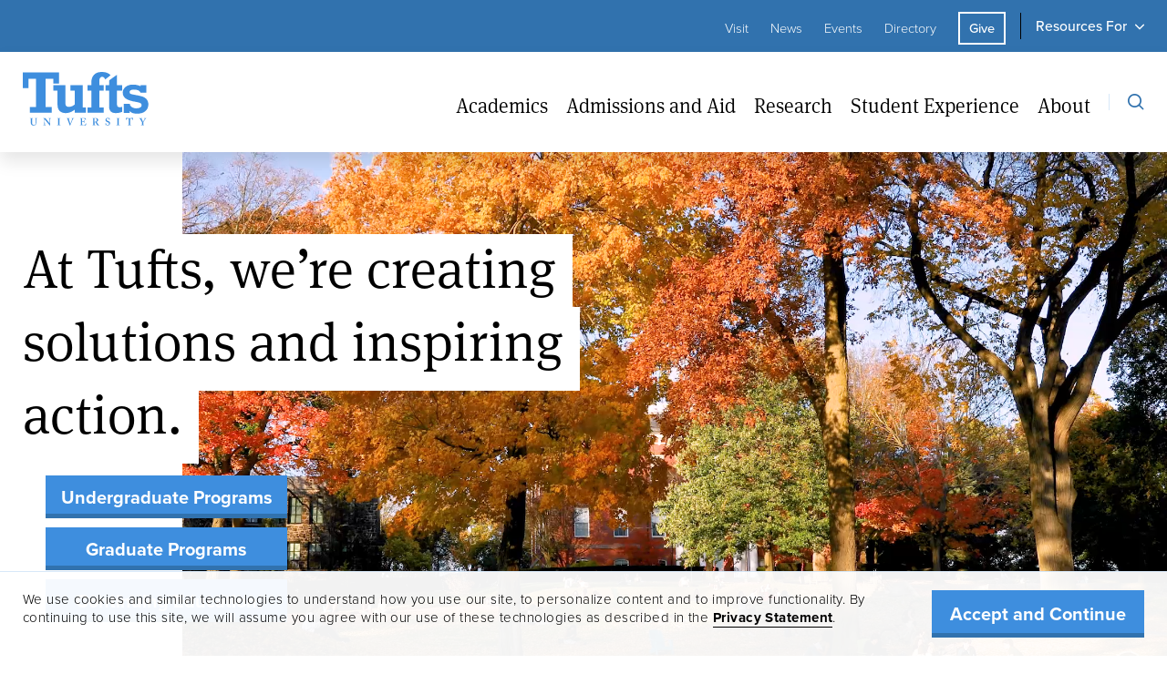

--- FILE ---
content_type: text/html; charset=UTF-8
request_url: https://www.tufts.edu/
body_size: 263146
content:
<!DOCTYPE html>
<html lang="en" dir="ltr" prefix="og: https://ogp.me/ns#">
  <head>
    <script>
      window.dataLayer = window.dataLayer || [];
      window.dataLayer.push({
      originalLocation: document.location.protocol + '//' +
                        document.location.hostname +
                        document.location.pathname +
                        document.location.search
      });
    </script>

    <!-- Google Tag Manager -->
<script>(function(w,d,s,l,i){w[l]=w[l]||[];w[l].push({'gtm.start':
  new Date().getTime(),event:'gtm.js'});var f=d.getElementsByTagName(s)[0],
  j=d.createElement(s),dl=l!='dataLayer'?'&l='+l:'';j.async=true;j.src=
  'https://www.googletagmanager.com/gtm.js?id='+i+dl;f.parentNode.insertBefore(j,f);
  })(window,document,'script','dataLayer','GTM-TLX9SWC');</script>
  <!-- End Google Tag Manager -->

    <meta charset="utf-8" />
<meta name="description" content="Tufts University is a world-class private research university in Greater Boston that provides an education like no other." />
<link rel="canonical" href="https://www.tufts.edu/" />
<link rel="shortlink" href="https://www.tufts.edu/" />
<meta property="og:site_name" content="Tufts University" />
<meta property="og:type" content="article" />
<meta property="og:url" content="https://www.tufts.edu/node/1" />
<meta property="og:title" content="Home Page" />
<meta property="og:image" content="https://www.tufts.edu/sites/default/files/styles/large_feature_2500x1452/public/2022-03/Homepage.180426_4483_springstock300_2560x1440_0.JPG" />
<meta property="fb:app_id" content="356092942511249" />
<meta name="twitter:site" content="@TuftsUniversity" />
<meta name="twitter:creator" content="@TuftsUniversity" />
<meta name="Generator" content="Drupal 10 (https://www.drupal.org)" />
<meta name="MobileOptimized" content="width" />
<meta name="HandheldFriendly" content="true" />
<meta name="viewport" content="width=device-width, initial-scale=1.0" />
<link rel="icon" href="/themes/custom/tuftsedu_theme/favicon.png" type="image/png" />

    <title>Tufts University</title>
    <link rel="stylesheet" media="all" href="/sites/default/files/css/css_ZEM_Ad3c2Y2l_Pc-hyQuSxjy95phWYcrp5Z3NTqTAN0.css?delta=0&amp;language=en&amp;theme=tuftsedu_theme&amp;include=[base64]" />
<link rel="stylesheet" media="all" href="/sites/default/files/css/css_WiJMAfgEJVP3AkGCcrIqRy1VGs4huT7Dgx3wi3KCoiE.css?delta=1&amp;language=en&amp;theme=tuftsedu_theme&amp;include=[base64]" />

    
  </head>
  <body class="path-frontpage page-node-type-home-page">
    <!-- Google Tag Manager (noscript) -->
    <noscript><iframe src="https://www.googletagmanager.com/ns.html?id=GTM-WX7C8DF"
    height="0" width="0" style="display:none;visibility:hidden"></iframe></noscript>
    <!-- End Google Tag Manager (noscript) -->

    <!-- Google Tag Manager (noscript) -->
<noscript><iframe src="https://www.googletagmanager.com/ns.html?id=GTM-TLX9SWC"
  height="0" width="0" style="display:none;visibility:hidden"></iframe></noscript>
  <!-- End Google Tag Manager (noscript) -->
  
        <a href="#main-content" class="visually-hidden focusable skip-link" tabindex="2">
      Skip to main content
    </a>
    
    <div class="responsive-menu-page-wrapper">
  <div class="layout-container">

  <div id="block-tuftsemergencyalertblock-2" class="block block-tufts-alerts block-tufts-emergency-alert">
  
    
      <div class="tufts-emergency-alert">

</div>

  </div>


  <div class="utility-nav">
    <div class="utility-nav--inner container">
      <nav role="navigation" aria-labelledby="block-utilitylinks-menu" id="block-utilitylinks" class="block block-menu navigation menu--utility-links">
            
  <h2 class="visually-hidden" id="block-utilitylinks-menu">Utility Links</h2>
  

        
              <ul class="menu">
                    <li class="menu-item">
        <a href="/about/visit" data-drupal-link-system-path="node/131">Visit</a>
              </li>
                <li class="menu-item">
        <a href="https://now.tufts.edu">News</a>
              </li>
                <li class="menu-item">
        <a href="https://events.tufts.edu">Events</a>
              </li>
                <li class="menu-item">
        <a href="https://directory.tufts.edu">Directory</a>
              </li>
        </ul>
  


  </nav>

      <nav role="navigation" aria-labelledby="block-utilitycta-menu" id="block-utilitycta" class="block block-menu navigation menu--utility-cta">
            
  <h2 class="visually-hidden" id="block-utilitycta-menu">Utility CTA</h2>
  

        
              <ul class="menu">
                    <li class="menu-item">
        <a href="https://give.tufts.edu/campaigns/21277/donations/new?a=5344892">Give</a>
              </li>
        </ul>
  


  </nav>

      <nav role="navigation" aria-labelledby="block-resourcesfor-menu" id="block-resourcesfor" class="block block-menu navigation menu--resources-for">
            
  <h2 class="visually-hidden" id="block-resourcesfor-menu">Resources For</h2>
  

        
              <ul class="menu">
                    <li class="menu-item menu-item--expanded">
        <button type="button">Resources For</button>
                                <ul class="menu">
                    <li class="menu-item">
        <a href="/current-students" data-drupal-link-system-path="node/196">Current Students</a>
              </li>
                <li class="menu-item">
        <a href="https://access.tufts.edu/">Faculty &amp; Staff</a>
              </li>
                <li class="menu-item">
        <a href="https://students.tufts.edu/who-i-am/parents-and-families">Parents</a>
              </li>
                <li class="menu-item">
        <a href="https://communityrelations.tufts.edu/">Neighbors</a>
              </li>
                <li class="menu-item">
        <a href="https://alumniandfriends.tufts.edu/">Alumni &amp; Friends</a>
              </li>
        </ul>
  
              </li>
        </ul>
  


  </nav>

    </div>
  </div>

  <header role="banner">

        <div class="region region-header">
    <nav role="navigation"
     aria-labelledby="block-tuftsedu-theme-main-menu-menu" id="block-tuftsedu-theme-main-menu" class="block block-menu navigation menu--main">
            
  

  <div class="container header--menu--container">

    <a aria-label="Tufts University Home" href="/" title="Home">
      <svg xmlns="http://www.w3.org/2000/svg" width="138" height="59" viewBox="0 0 138 59">
    <g fill="none" fill-rule="evenodd">
        <g fill="#3E8EDE">
            <g>
                <g>
                    <g>
                        <path d="M79.102 54.705l-.013-.001c-.022 0-.041.003-.064.003-.134 0-.268-.022-.425-.045l.022-3.23c0-.135.045-.27.135-.325.078-.05.194-.063.344-.066.042-.002.087-.003.136-.003.56 0 1.076.123 1.48.482.28.258.493.74.493 1.256s-.359 1.929-2.108 1.929zm4.842 3.51c-.268 0-.582-.023-.795-.213-.168-.157-.885-1.167-.953-1.279-.089-.134-.785-1.189-.92-1.368-.156-.201-.358-.403-.672-.516v-.044c1.234-.202 2.086-.786 2.086-2.199 0-.426-.203-.897-.606-1.255-.448-.405-1.143-.707-2.04-.707-.337 0-1.368.034-1.996.034-1.098 0-1.457-.034-1.535-.034-.056 0-.079.022-.079.079v.303c0 .044.023.066.079.066h.437c.202 0 .358.18.358.561v2.95c0 1.053 0 2.107-.022 3.23 0 .302-.179.37-.426.37h-.38c-.046 0-.068.033-.068.09v.257c0 .067.022.101.09.101.112 0 .38-.034 1.48-.034 1.165 0 1.39.034 1.535.034.09 0 .123-.022.123-.101v-.27c0-.044-.022-.078-.09-.078h-.56c-.18 0-.257-.202-.291-.426-.023-.168-.045-1.424-.045-2.097v-.605c.123-.012.314-.023.359-.023.47 0 .728.303 1.009.695.179.247.493.763.605.964.101.18.538.988.74 1.302.145.235.358.538.493.64.247-.012.673-.035.986-.035.718 0 1.01.034 1.098.034.068 0 .09-.034.09-.112v-.236c0-.045-.022-.079-.09-.079zm22.274-.023h-.47c-.27 0-.45-.044-.45-.404l-.022-2.814v-.875c0-.135.023-2.601.023-2.714 0-.213.18-.303.426-.303h.426c.044 0 .09-.022.09-.09v-.257c0-.056-.023-.101-.09-.101-.157 0-.516.034-1.592.034-1.098 0-1.681-.034-1.816-.034-.045 0-.067.022-.067.079v.29c0 .057.022.08.09.08h.583c.313 0 .426.112.46.381.01.146.032 2.164.032 2.433v.785c0 .606-.022 3.028-.044 3.185-.045.303-.292.325-.516.325h-.448c-.067 0-.09.022-.09.068v.302c0 .057.023.08.09.08.112 0 .605-.035 1.726-.035 1.054 0 1.502.034 1.636.034.068 0 .112-.022.112-.09v-.28c0-.057-.044-.079-.09-.079zm29.29-7.558c-.111 0-.359.034-1.076.034-.785 0-1.255-.034-1.368-.034-.044 0-.067.022-.067.079v.28c0 .056.023.09.09.09h.291c.337 0 .404.201.382.404-.023.28-1.47 2.612-1.85 3.24-.303-.628-1.648-3.117-1.67-3.32-.023-.235.067-.325.313-.325h.292c.067 0 .09-.044.09-.112v-.257c0-.057-.023-.08-.09-.08-.112 0-.516.035-1.659.035-.851 0-1.39-.034-1.48-.034-.067 0-.09.022-.09.067v.303c0 .056.023.078.09.078h.202c.18 0 .427.09.56.247.314.393 2.13 3.623 2.31 3.959v.538c0 1.054-.023 1.93-.034 2.086-.011.168-.1.28-.392.28h-.46c-.056 0-.078.045-.078.09v.258c0 .056.022.101.078.101.1 0 .46-.034 1.558-.034 1.009 0 1.457.034 1.58.034.056 0 .08-.034.08-.112v-.258c0-.045-.024-.079-.08-.079h-.369c-.224 0-.404-.022-.437-.381-.011-.123-.034-.864-.034-1.29v-1.367c.426-.74 2.287-3.612 2.467-3.813.178-.19.448-.259.604-.259h.247c.067 0 .09-.044.09-.112v-.257c0-.057-.023-.08-.09-.08zM93.53 53.808c-.448-.135-1.076-.404-1.368-.696-.269-.291-.313-.628-.313-1.009 0-.415.358-1.133 1.255-1.133.516 0 .874.158 1.166.471.403.426.583.875.695 1.189.023.067.067.079.112.067l.18-.056c.044-.011.066-.033.066-.078 0-.112-.178-1.682-.178-1.862 0-.112-.023-.18-.09-.18s-.113.023-.158.068l-.145.146c-.056.056-.123.078-.235.033-.225-.09-.673-.269-1.413-.269-.65 0-1.144.157-1.592.539-.538.426-.784.942-.784 1.57 0 .684.179 1.244.56 1.603.538.494 1.278.808 1.637.943 1.188.448 1.659.784 1.659 1.816 0 .93-.852 1.312-1.457 1.312-.561 0-1.144-.269-1.48-.808-.314-.493-.404-.919-.426-1.278 0-.067-.023-.09-.067-.09l-.247-.022c-.044 0-.056.022-.067.09-.023.134-.18 1.951-.202 2.086 0 .112.045.18.134.18.09 0 .135-.023.202-.136.067-.112.112-.201.18-.201.067 0 .134.045.269.134.448.337.986.539 1.905.539 1.48 0 2.377-1.122 2.377-2.49 0-.752-.202-1.222-.56-1.604-.427-.449-.965-.673-1.615-.874zm-77.71-3.174c-.09 0-.448.034-1.144.034-.74 0-1.255-.034-1.367-.034-.067 0-.09.022-.09.09v.28c0 .045.023.078.09.078h.404c.246 0 .426.202.459.494.033.258.123 1.245.123 2.142v2.018c0 .82-.224 1.47-.65 1.895-.359.337-.986.539-1.502.539-.538 0-1.143-.18-1.524-.696-.27-.358-.359-.874-.392-1.39-.023-.359-.034-1.155-.034-1.715v-1.391c0-.65.022-1.324.034-1.458.01-.236.212-.438.548-.438h.471c.068 0 .09-.022.09-.09v-.28c0-.056-.022-.078-.09-.078-.134 0-.672.034-1.614.034-1.076 0-1.614-.034-1.726-.034-.09 0-.112.022-.112.09v.258c0 .078.022.1.09.1h.515c.292 0 .381.18.381.561v2.658c0 1.47.045 2.209.202 2.703.224.717.673 1.233 1.323 1.502.426.18 1.076.27 1.614.27.852 0 1.57-.27 2.04-.696.606-.538.874-1.233.942-2.153.044-.449.067-2.4.067-2.557 0-.146 0-1.716.022-1.85.022-.123.068-.438.471-.438h.404c.056 0 .067-.033.067-.1v-.258c0-.056-.011-.09-.112-.09zm104.838-.258c-.023-.134-.044-.18-.112-.18-.067 0-.112.046-.202.113-.168.123-.594.28-.807.291-.516.023-.986.068-2.22.068h-.605c-1.098 0-1.569-.045-2.174-.068-.314-.01-.538-.067-.763-.291-.067-.067-.111-.112-.18-.112-.044 0-.111.045-.134.202-.044.157-.425 1.637-.537 2.062-.012.057 0 .09.045.113l.224.078c.055.023.089-.022.123-.078.213-.381.639-1.121.997-1.279.47-.157 1.279-.157 1.637-.157h.314v2.804c0 .224 0 3.656-.033 3.948-.012.167-.146.302-.37.302h-.64c-.044 0-.078.022-.078.09v.258c0 .079.023.101.09.101.157 0 .628-.034 1.77-.034 1.211 0 1.57.034 1.683.034.09 0 .112-.045.112-.112v-.236c0-.056-.023-.1-.068-.1h-.65c-.27 0-.382-.225-.382-1.077v-5.978h.314c.405 0 1.413.023 1.727.203.314.224.729.942.886 1.255.033.068.055.101.1.09l.224-.078c.035-.012.057-.034.045-.101-.089-.538-.314-1.929-.336-2.13zm-89.907.258c-.135 0-.403.034-1.076.034-.762 0-1.121-.034-1.256-.034-.09 0-.09.022-.09.09v.258c0 .056 0 .1.068.1h.359c.269 0 .515.158.594.427.056.19.1 1.29.123 1.715.023.56.023 1.122.023 2.108V56.5h-.045c-.18-.224-1.928-2.4-2.085-2.58-.225-.313-2.422-3.072-2.534-3.184-.067-.067-.134-.101-.269-.101-.067 0-.168.011-.314.011-.134.011-.302.023-.493.023-.493 0-.796 0-.997-.012-.202-.01-.292-.022-.348-.022-.045 0-.067.022-.067.067v.303c0 .045.022.067.067.078h.359c.493 0 .874.516.874 1.19v1.424c0 1.793-.067 3.364-.078 3.565-.056.684-.213.931-.505.931h-.38c-.046 0-.068.045-.068.068v.28c0 .079.022.101.067.101.112 0 .875-.034 1.166-.034.426 0 1.098.034 1.21.034.09 0 .09-.022.09-.09v-.258c0-.056 0-.1-.09-.1h-.291c-.404 0-.538-.27-.56-.83-.023-.348-.113-1.918-.113-3.824V52.17h.068c.135.157 1.928 2.4 2.085 2.557.134.18 1.009 1.234 1.793 2.198.695.83 1.3 1.525 1.39 1.637.09.09.224.18.381.18.135 0 .135-.157.135-.315v-2.96c0-1.144.112-3.028.168-3.79.034-.415.146-.595.37-.595h.314c.045 0 .067-.044.067-.112v-.257c0-.034-.022-.08-.112-.08zm38.717 5.932c-.045-.022-.078-.01-.123.046-.213.268-.84 1.008-1.042 1.188-.292.247-.718.358-.92.381-.224.022-.74.045-.941.045-.426 0-.695-.045-.874-.09-.247-.067-.449-.291-.449-.875 0-.201-.022-1.3-.033-1.906l-.012-.673c.359 0 .897.023 1.3.067.247.023.46.18.561.405.056.134.135.38.18.56.022.067.044.09.089.078l.247-.044c.067-.012.09-.023.09-.079-.023-.247-.068-.784-.068-1.234 0-.291 0-1.031.023-1.21.01-.068-.023-.09-.068-.09l-.29-.023c-.046 0-.091.023-.091.09 0 .202-.112.482-.179.628-.135.269-.27.359-.516.403-.135.035-.941.057-1.278.057l.023-3.241 1.704.045c.314.011.616.157.851.291.27.157 1.188 1.189 1.233 1.256.034.056.068.068.102.056l.202-.09c.044-.021.056-.055.033-.123-.045-.112-.471-1.637-.516-1.783-.01-.045-.034-.067-.09-.067-.055 0-.268.011-.448.011-.493 0-3.071.023-3.564.023h-.314c-.92.01-1.323-.034-1.57-.034-.056 0-.067.022-.067.079v.29c0 .057.022.08.067.08h.426c.336 0 .448.09.494.392.022.157.044 1.548.044 2.467v3.768c0 .415-.044.482-.56.482h-.381c-.09 0-.112.022-.112.09v.27c0 .067.022.09.09.09.201 0 .604-.035 1.434-.035 3.744 0 4.619.034 4.73.034.135 0 .213-.067.247-.168l.538-1.682c.023-.057.011-.09-.022-.113l-.18-.112zm-13.339-5.932c-.09 0-.38.034-1.323.034-.717 0-1.233-.034-1.322-.034-.067 0-.09.022-.09.09v.258c0 .056.034.1.078.1h.303c.314 0 .426.18.426.315 0 .46-.695 2.153-.874 2.68-.112.336-.83 2.198-1.099 2.825v.023h-.022c-.18-.605-.785-2.377-.942-2.803-.224-.65-.65-1.974-.728-2.378-.034-.157-.034-.291-.034-.381 0-.168.18-.28.471-.28h.538c.067 0 .09-.034.09-.113v-.246c0-.056-.023-.09-.113-.09s-.605.034-1.659.034c-1.165 0-1.547-.034-1.659-.034-.044 0-.067.022-.067.09v.258c0 .067.023.1.067.1h.27c.246 0 .38.113.482.36.123.325.616 1.76.907 2.567.382 1.043 1.323 3.611 1.704 4.565.056.134.112.257.247.257.09 0 .179-.055.224-.145.112-.236 1.458-3.51 1.681-4.004.315-.74.987-2.49 1.357-3.084.258-.403.55-.516.818-.516h.27c.066 0 .089-.033.089-.09v-.28c0-.056-.023-.078-.09-.078zm-14.886 7.558h-.47c-.27 0-.449-.044-.449-.404l-.023-2.814v-.875c0-.135.023-2.601.023-2.714 0-.213.18-.303.426-.303h.426c.045 0 .09-.022.09-.09v-.257c0-.056-.023-.101-.09-.101-.157 0-.516.034-1.592.034-1.099 0-1.681-.034-1.816-.034-.045 0-.067.022-.067.079v.29c0 .057.022.08.09.08h.583c.313 0 .425.112.459.381.011.146.034 2.164.034 2.433v.785c0 .606-.023 3.028-.045 3.185-.045.303-.292.325-.516.325h-.448c-.068 0-.09.022-.09.068v.302c0 .057.022.08.09.08.112 0 .605-.035 1.726-.035 1.054 0 1.502.034 1.637.034.067 0 .112-.022.112-.09v-.28c0-.057-.045-.079-.09-.079zm71.407-41.716c-2.017 1.697-3.04 3.807-3.04 6.269 0 2.624 1.082 4.762 3.215 6.353 2.192 1.634 5.846 2.874 10.862 3.685 2.55.425 4.226.868 5.127 1.353.998.537 1.503 1.314 1.503 2.311 0 1.05-.536 1.916-1.592 2.575-.992.618-2.37.93-4.097.93-1.995 0-3.702-.47-5.074-1.395-1.275-.861-1.994-2.032-2.173-3.465h-6.564v9.984h6.491v-2.26l.764.837c1.298 1.42 3.79 2.14 7.404 2.14 3.914 0 6.97-.955 9.082-2.84 2.1-1.873 3.164-4.315 3.164-7.257 0-2.066-.557-3.86-1.657-5.33-1.107-1.478-2.6-2.552-4.44-3.193-1.905-.664-4.823-1.34-8.67-2.005-2.526-.447-4.067-.829-4.71-1.168-.741-.39-1.133-1.005-1.133-1.778 0-1.893 1.618-2.852 4.81-2.852 3.945 0 6.358 1.113 7.197 3.295h6.484v-8.288h-6.33v1.299l-.609-.257c-2.414-1.017-5.044-1.533-7.818-1.533-3.4 0-6.159.871-8.196 2.59zm-11.99-11.49l-5.99 4.303v5.31h-4.01v5.864h4.01v17.23c0 5.115 2.403 7.498 7.562 7.498 2.214 0 4.526-.471 6.876-1.384V38.28c-.923.269-1.742.426-2.441.426-1.387 0-2.286-.303-2.748-.927-.419-.563-.614-1.494-.614-2.927v-14.39h5.803V14.6h-5.803V3.084l-2.646 1.901zM78.14 3.111c-1.918 2.08-2.89 4.72-2.89 7.845v3.626h-4.24v5.864h4.24v18.439h-4.246v5.831H88.84v-5.831h-4.957v-18.44h4.957v-5.863h-4.957v-4.181c0-4.21 1.81-5.093 3.33-5.093 1.346 0 2.402.992 3.151 2.927l5.922-4.628C94.299 1.22 91.114 0 86.79 0c-3.838 0-6.748 1.047-8.65 3.112zM52.192 14.595v5.863h4.86v15.277l-.29.216c-2.14 1.587-4.161 2.392-6.008 2.392-1.48 0-2.545-.378-3.164-1.124-.594-.715-.884-1.918-.884-3.676V14.595H33.378v5.863h4.729V36.12c0 2.898.8 5.157 2.377 6.713 1.58 1.561 3.817 2.352 6.65 2.352 2.944 0 5.9-1.01 8.787-3.004l1.132-.781v3.329H69.2v-5.831h-3.515V14.595H52.192zM0 .436v17.228h6.35V7.53h8.26v31.053H7.792v6.222h23.992v-6.222H24.97V7.53h8.456s-.01 4.699-.01 5.254h6.262V.436H0z" transform="translate(-135 -81) translate(0 56) translate(135 25)"/>
                    </g>
                </g>
            </g>
        </g>
    </g>
</svg>
    </a>

              

  <ul data-region="header" class="menu menu-level-0">
                  
        <li class="menu-item menu-item--expanded">
          <a href="/academics" data-drupal-link-system-path="node/91">Academics</a>
                                  
  <div class="menu_link_content menu-link-contentmain view-mode-landing menu-dropdown menu-dropdown-0 menu-type-landing">
    <div class="menu-dropdown__container">
                    
  <ul class="menu menu-level-1">
      
    <li class="menu-item menu-item--expanded"  data-expand-for-top-menu="1" >
      <a href="/academics/schools" data-drupal-link-system-path="node/116">Schools</a>
                    
  
  <div class="menu_link_content menu-link-contentmain view-mode-default menu-dropdown menu-dropdown-1 menu-type-default">
              
  <ul class="menu menu-level-2">
      
    <li class="menu-item"  >
      <a href="https://as.tufts.edu">School of Arts and Sciences</a>
                    
  
  <div class="menu_link_content menu-link-contentmain view-mode-default menu-dropdown menu-dropdown-2 menu-type-default">
              
      </div>



          </li>
      
    <li class="menu-item"  data-expand-for-top-menu="0" >
      <a href="https://asegrad.tufts.edu">Graduate School of Arts and Sciences</a>
                    
  
  <div class="menu_link_content menu-link-contentmain view-mode-default menu-dropdown menu-dropdown-2 menu-type-default">
              
      </div>



          </li>
      
    <li class="menu-item"  >
      <a href="https://gsbs.tufts.edu/">Graduate School of Biomedical Sciences</a>
                    
  
  <div class="menu_link_content menu-link-contentmain view-mode-default menu-dropdown menu-dropdown-2 menu-type-default">
              
      </div>



          </li>
      
    <li class="menu-item"  >
      <a href="https://vet.tufts.edu/">Cummings School of Veterinary Medicine</a>
                    
  
  <div class="menu_link_content menu-link-contentmain view-mode-default menu-dropdown menu-dropdown-2 menu-type-default">
              
      </div>



          </li>
      
    <li class="menu-item"  >
      <a href="https://dental.tufts.edu/">School of Dental Medicine</a>
                    
  
  <div class="menu_link_content menu-link-contentmain view-mode-default menu-dropdown menu-dropdown-2 menu-type-default">
              
      </div>



          </li>
      
    <li class="menu-item"  >
      <a href="https://engineering.tufts.edu/">School of Engineering</a>
                    
  
  <div class="menu_link_content menu-link-contentmain view-mode-default menu-dropdown menu-dropdown-2 menu-type-default">
              
      </div>



          </li>
      
    <li class="menu-item"  data-expand-for-top-menu="0" >
      <a href="https://fletcher.tufts.edu/">The Fletcher School</a>
                    
  
  <div class="menu_link_content menu-link-contentmain view-mode-default menu-dropdown menu-dropdown-2 menu-type-default">
              
      </div>



          </li>
      
    <li class="menu-item"  >
      <a href="https://nutrition.tufts.edu/">Friedman School of Nutrition Science and Policy</a>
                    
  
  <div class="menu_link_content menu-link-contentmain view-mode-default menu-dropdown menu-dropdown-2 menu-type-default">
              
      </div>



          </li>
      
    <li class="menu-item"  >
      <a href="https://medicine.tufts.edu/">School of Medicine</a>
                    
  
  <div class="menu_link_content menu-link-contentmain view-mode-default menu-dropdown menu-dropdown-2 menu-type-default">
              
      </div>



          </li>
      
    <li class="menu-item"  >
      <a href="https://smfa.tufts.edu/">School of the Museum of Fine Arts</a>
                    
  
  <div class="menu_link_content menu-link-contentmain view-mode-default menu-dropdown menu-dropdown-2 menu-type-default">
              
      </div>



          </li>
      
    <li class="menu-item"  data-expand-for-top-menu="0" >
      <a href="https://tischcollege.tufts.edu/">Tisch College of Civic Life</a>
                    
  
  <div class="menu_link_content menu-link-contentmain view-mode-default menu-dropdown menu-dropdown-2 menu-type-default">
              
      </div>



          </li>
      
    <li class="menu-item"  data-expand-for-top-menu="0" >
      <a href="https://universitycollege.tufts.edu/?utm_medium=Website&amp;utm_source=Online&amp;utm_campaign=Tufts.edu_NewSite&amp;utm_content=Tufts_Site">University College</a>
                    
  
  <div class="menu_link_content menu-link-contentmain view-mode-default menu-dropdown menu-dropdown-2 menu-type-default">
              
      </div>



          </li>
    </ul>



      </div>



          </li>
      
    <li class="menu-item"  data-expand-for-top-menu="0" >
      <a href="/graduate-programs" data-drupal-link-system-path="graduate-programs">Graduate and Professional Programs</a>
                    
  
  <div class="menu_link_content menu-link-contentmain view-mode-default menu-dropdown menu-dropdown-1 menu-type-default">
              
      </div>



          </li>
      
    <li class="menu-item"  >
      <a href="https://admissions.tufts.edu/discover-tufts/academics/majors-and-minors/">Undergraduate Degree Programs</a>
                    
  
  <div class="menu_link_content menu-link-contentmain view-mode-default menu-dropdown menu-dropdown-1 menu-type-default">
              
      </div>



          </li>
      
    <li class="menu-item"  data-expand-for-top-menu="0" >
      <a href="https://universitycollege.tufts.edu/">Non-Degree and Pre-College Programs</a>
                    
  
  <div class="menu_link_content menu-link-contentmain view-mode-default menu-dropdown menu-dropdown-1 menu-type-default">
              
      </div>



          </li>
      
    <li class="menu-item"  >
      <a href="https://global.tufts.edu/student-resources">Global Learning Opportunities</a>
                    
  
  <div class="menu_link_content menu-link-contentmain view-mode-default menu-dropdown menu-dropdown-1 menu-type-default">
              
      </div>



          </li>
      
    <li class="menu-item"  data-expand-for-top-menu="0" >
      <a href="https://events.tufts.edu/academic_calendars/">Academic Calendars</a>
                    
  
  <div class="menu_link_content menu-link-contentmain view-mode-default menu-dropdown menu-dropdown-1 menu-type-default">
              
      </div>



          </li>
    </ul>



            <div class="field field--name-field-menu-section-photo field--type-entity-reference field--label-hidden field__item"><article class="media media--type-image media--view-mode-menu-responsive">
  
      
  <div class="field field--name-field-media-image field--type-image field--label-visually_hidden">
    <div class="field__label visually-hidden">Image</div>
              <div class="field__item">    <picture>
                  <source srcset="/sites/default/files/styles/menu_image_486x378_/public/2022-02/academics_220124_9468_Campusstock792_972x756.jpg?itok=qUkXTLsZ 1x, /sites/default/files/styles/menu_image_972x756/public/2022-02/academics_220124_9468_Campusstock792_972x756.jpg?itok=zThOxd6- 2x" media="(min-width: 0px)" type="image/jpeg" width="486" height="378"/>
                  <img loading="eager" width="486" height="378" src="/sites/default/files/styles/menu_image_486x378_/public/2022-02/academics_220124_9468_Campusstock792_972x756.jpg?itok=qUkXTLsZ" alt="Students walk through the hallways between classes at the Cummings Center during the start of the semester." />

  </picture>

</div>
          </div>

  </article>
</div>
      
          </div>
  </div>



                  </li>
                      
        <li class="menu-item menu-item--expanded">
          <a href="/admissions" data-drupal-link-system-path="node/96">Admissions and Aid</a>
                                  
  <div class="menu_link_content menu-link-contentmain view-mode-landing menu-dropdown menu-dropdown-0 menu-type-landing">
    <div class="menu-dropdown__container">
                    
  <ul class="menu menu-level-1">
      
    <li class="menu-item"  >
      <a href="https://admissions.tufts.edu/">Undergraduate Admissions</a>
                    
  
  <div class="menu_link_content menu-link-contentmain view-mode-default menu-dropdown menu-dropdown-1 menu-type-default">
              
      </div>



          </li>
      
    <li class="menu-item"  >
      <a href="/admissions/graduate" data-drupal-link-system-path="node/121">Graduate Admissions</a>
                    
  
  <div class="menu_link_content menu-link-contentmain view-mode-default menu-dropdown menu-dropdown-1 menu-type-default">
              
      </div>



          </li>
      
    <li class="menu-item"  >
      <a href="https://universitycollege.tufts.edu/high-school">Pre-College Admissions</a>
                    
  
  <div class="menu_link_content menu-link-contentmain view-mode-default menu-dropdown menu-dropdown-1 menu-type-default">
              
      </div>



          </li>
      
    <li class="menu-item"  >
      <a href="/admissions/financial-aid" data-drupal-link-system-path="node/126">Financial Aid</a>
                    
  
  <div class="menu_link_content menu-link-contentmain view-mode-default menu-dropdown menu-dropdown-1 menu-type-default">
              
      </div>



          </li>
      
    <li class="menu-item"  data-expand-for-top-menu="0" >
      <a href="/about/visit" data-drupal-link-system-path="node/131">Visit</a>
                    
  
  <div class="menu_link_content menu-link-contentmain view-mode-default menu-dropdown menu-dropdown-1 menu-type-default">
              
      </div>



          </li>
    </ul>



            <div class="field field--name-field-menu-section-photo field--type-entity-reference field--label-hidden field__item"><article class="media media--type-image media--view-mode-menu-responsive">
  
      
  <div class="field field--name-field-media-image field--type-image field--label-visually_hidden">
    <div class="field__label visually-hidden">Image</div>
              <div class="field__item">    <picture>
                  <source srcset="/sites/default/files/styles/menu_image_486x378_/public/2022-02/admissions_Aid_210618_9333_summerstock004_972x756.JPG?itok=h0h4_GAQ 1x, /sites/default/files/styles/menu_image_972x756/public/2022-02/admissions_Aid_210618_9333_summerstock004_972x756.JPG?itok=RXsR0k-I 2x" media="(min-width: 0px)" type="image/jpeg" width="486" height="378"/>
                  <img loading="eager" width="486" height="378" src="/sites/default/files/styles/menu_image_486x378_/public/2022-02/admissions_Aid_210618_9333_summerstock004_972x756.JPG?itok=h0h4_GAQ" alt="An aerial view of the roof of Tisch Library and the Boston skyline under a clear, blue sky" />

  </picture>

</div>
          </div>

  </article>
</div>
      
          </div>
  </div>



                  </li>
                      
        <li class="menu-item menu-item--expanded">
          <a href="/research" data-drupal-link-system-path="node/101">Research</a>
                                  
  <div class="menu_link_content menu-link-contentmain view-mode-landing menu-dropdown menu-dropdown-0 menu-type-landing">
    <div class="menu-dropdown__container">
                    
  <ul class="menu menu-level-1">
      
    <li class="menu-item"  data-expand-for-top-menu="0" >
      <a href="https://solutions.tufts.edu/">Tufts Solutions</a>
                    
  
  <div class="menu_link_content menu-link-contentmain view-mode-default menu-dropdown menu-dropdown-1 menu-type-default">
              
      </div>



          </li>
      
    <li class="menu-item"  data-expand-for-top-menu="0" >
      <a href="http://provost.tufts.edu/centers-institutes/">Centers and Institutes</a>
                    
  
  <div class="menu_link_content menu-link-contentmain view-mode-default menu-dropdown menu-dropdown-1 menu-type-default">
              
      </div>



          </li>
      
    <li class="menu-item"  data-expand-for-top-menu="0" >
      <a href="/research/libraries" data-drupal-link-system-path="node/161">Libraries and Collections</a>
                    
  
  <div class="menu_link_content menu-link-contentmain view-mode-default menu-dropdown menu-dropdown-1 menu-type-default">
              
      </div>



          </li>
      
    <li class="menu-item"  >
      <a href="/research/opportunities-for-students" data-drupal-link-system-path="node/136">Opportunities for Students</a>
                    
  
  <div class="menu_link_content menu-link-contentmain view-mode-default menu-dropdown menu-dropdown-1 menu-type-default">
              
      </div>



          </li>
    </ul>



            <div class="field field--name-field-menu-section-photo field--type-entity-reference field--label-hidden field__item"><article class="media media--type-image media--view-mode-menu-responsive">
  
      
  <div class="field field--name-field-media-image field--type-image field--label-visually_hidden">
    <div class="field__label visually-hidden">Image</div>
              <div class="field__item">    <picture>
                  <source srcset="/sites/default/files/styles/menu_image_486x378_/public/2022-02/research_190815_7482_HNRCAstock057_972x756.jpg?itok=PLzwo8up 1x, /sites/default/files/styles/menu_image_972x756/public/2022-02/research_190815_7482_HNRCAstock057_972x756.jpg?itok=UUI-btZV 2x" media="(min-width: 0px)" type="image/jpeg" width="486" height="378"/>
                  <img loading="eager" width="486" height="378" src="/sites/default/files/styles/menu_image_486x378_/public/2022-02/research_190815_7482_HNRCAstock057_972x756.jpg?itok=PLzwo8up" alt="A graduate student and faculty member in the sciences sit and talk, surrounded by scientific equipment including a microscope." />

  </picture>

</div>
          </div>

  </article>
</div>
      
          </div>
  </div>



                  </li>
                      
        <li class="menu-item menu-item--expanded">
          <a href="/student-experience" data-drupal-link-system-path="node/106">Student Experience</a>
                                  
  <div class="menu_link_content menu-link-contentmain view-mode-landing menu-dropdown menu-dropdown-0 menu-type-landing">
    <div class="menu-dropdown__container">
                    
  <ul class="menu menu-level-1">
      
    <li class="menu-item"  data-expand-for-top-menu="0" >
      <a href="https://gotuftsjumbos.com/">Athletics</a>
                    
  
  <div class="menu_link_content menu-link-contentmain view-mode-default menu-dropdown menu-dropdown-1 menu-type-default">
              
      </div>



          </li>
      
    <li class="menu-item"  data-expand-for-top-menu="0" >
      <a href="https://tischcollege.tufts.edu/">Civic Engagement</a>
                    
  
  <div class="menu_link_content menu-link-contentmain view-mode-default menu-dropdown menu-dropdown-1 menu-type-default">
              
      </div>



          </li>
      
    <li class="menu-item"  data-expand-for-top-menu="0" >
      <a href="/student-life/arts" data-drupal-link-system-path="node/141">Creativity and the Arts</a>
                    
  
  <div class="menu_link_content menu-link-contentmain view-mode-default menu-dropdown menu-dropdown-1 menu-type-default">
              
      </div>



          </li>
      
    <li class="menu-item"  data-expand-for-top-menu="0" >
      <a href="https://students.tufts.edu/">Undergraduate Student Life</a>
                    
  
  <div class="menu_link_content menu-link-contentmain view-mode-default menu-dropdown menu-dropdown-1 menu-type-default">
              
      </div>



          </li>
    </ul>



            <div class="field field--name-field-menu-section-photo field--type-entity-reference field--label-hidden field__item"><article class="media media--type-image media--view-mode-menu-responsive">
  
      
  <div class="field field--name-field-media-image field--type-image field--label-visually_hidden">
    <div class="field__label visually-hidden">Image</div>
              <div class="field__item">    <picture>
                  <source srcset="/sites/default/files/styles/menu_image_486x378_/public/2022-02/student_Life_211214_9423_cummings042_972x756.JPG?itok=cty-B6Sh 1x, /sites/default/files/styles/menu_image_972x756/public/2022-02/student_Life_211214_9423_cummings042_972x756.JPG?itok=ANzSYiO0 2x" media="(min-width: 0px)" type="image/jpeg" width="486" height="378"/>
                  <img loading="eager" width="486" height="378" src="/sites/default/files/styles/menu_image_486x378_/public/2022-02/student_Life_211214_9423_cummings042_972x756.JPG?itok=cty-B6Sh" alt="Two students sit at separate desks, working on laptops while facing a window. Outside the window is a Tufts sign and views of Medford and the Boston skyline." />

  </picture>

</div>
          </div>

  </article>
</div>
      
          </div>
  </div>



                  </li>
                      
        <li class="menu-item menu-item--expanded">
          <a href="/about" data-drupal-link-system-path="node/111">About</a>
                                  
  <div class="menu_link_content menu-link-contentmain view-mode-landing menu-dropdown menu-dropdown-0 menu-type-landing">
    <div class="menu-dropdown__container">
                    
  <ul class="menu menu-level-1">
      
    <li class="menu-item"  >
      <a href="/about/mission-vision" data-drupal-link-system-path="node/151">Mission and Vision</a>
                    
  
  <div class="menu_link_content menu-link-contentmain view-mode-default menu-dropdown menu-dropdown-1 menu-type-default">
              
      </div>



          </li>
      
    <li class="menu-item"  >
      <a href="/about/university-leadership" data-drupal-link-system-path="node/156">University Leadership</a>
                    
  
  <div class="menu_link_content menu-link-contentmain view-mode-default menu-dropdown menu-dropdown-1 menu-type-default">
              
      </div>



          </li>
      
    <li class="menu-item"  data-expand-for-top-menu="0" >
      <a href="/president" data-drupal-link-system-path="node/6037">Office of the President</a>
                    
  
  <div class="menu_link_content menu-link-contentmain view-mode-default menu-dropdown menu-dropdown-1 menu-type-default">
              
      </div>



          </li>
      
    <li class="menu-item"  data-expand-for-top-menu="0" >
      <a href="https://diversity.tufts.edu">Commitment to Inclusion</a>
                    
  
  <div class="menu_link_content menu-link-contentmain view-mode-default menu-dropdown menu-dropdown-1 menu-type-default">
              
      </div>



          </li>
      
    <li class="menu-item"  data-expand-for-top-menu="0" >
      <a href="/about/visit" data-drupal-link-system-path="node/131">Visit Tufts</a>
                    
  
  <div class="menu_link_content menu-link-contentmain view-mode-default menu-dropdown menu-dropdown-1 menu-type-default">
              
      </div>



          </li>
      
    <li class="menu-item"  data-expand-for-top-menu="0" >
      <a href="/about/offices-and-services" data-drupal-link-system-path="node/166">Offices and Services</a>
                    
  
  <div class="menu_link_content menu-link-contentmain view-mode-default menu-dropdown menu-dropdown-1 menu-type-default">
              
      </div>



          </li>
      
    <li class="menu-item"  >
      <a href="/about/contact-us" data-drupal-link-system-path="node/171">Contact Us</a>
                    
  
  <div class="menu_link_content menu-link-contentmain view-mode-default menu-dropdown menu-dropdown-1 menu-type-default">
              
      </div>



          </li>
    </ul>



            <div class="field field--name-field-menu-section-photo field--type-entity-reference field--label-hidden field__item"><article class="media media--type-image media--view-mode-menu-responsive">
  
      
  <div class="field field--name-field-media-image field--type-image field--label-visually_hidden">
    <div class="field__label visually-hidden">Image</div>
              <div class="field__item">    <picture>
                  <source srcset="/sites/default/files/styles/menu_image_486x378_/public/2022-02/about_200504_9137_springstock003_972x756.jpg?itok=poJ1T50o 1x, /sites/default/files/styles/menu_image_972x756/public/2022-02/about_200504_9137_springstock003_972x756.jpg?itok=zL9MPcwk 2x" media="(min-width: 0px)" type="image/jpeg" width="486" height="378"/>
                  <img loading="eager" width="486" height="378" src="/sites/default/files/styles/menu_image_486x378_/public/2022-02/about_200504_9137_springstock003_972x756.jpg?itok=poJ1T50o" alt="A sign reading “Tufts University Founded 1852” next to a tree with pink flowers" />

  </picture>

</div>
          </div>

  </article>
</div>
      
          </div>
  </div>



                  </li>
          </ul>


    
              <div class="header--search">
        <span class="header--search__icon" tabindex="0"></span>
      </div>
      </div>
</nav>

<div id="block-tuftsedu-theme-sitesearchform" class="block block-block-content block-block-content4a413eb1-a81b-4caa-8b4a-1e4dd5a9b97c site-search">
  
  
      <div class="site-search--outer-container">
      <div class="site-search--inner-container container">
        <div class="site-search--head">
          <a href="/" title="Home">
            <svg xmlns="http://www.w3.org/2000/svg" width="138" height="59" viewBox="0 0 138 59">
    <g fill="none" fill-rule="evenodd">
        <g fill="#3E8EDE">
            <g>
                <g>
                    <g>
                        <path d="M79.102 54.705l-.013-.001c-.022 0-.041.003-.064.003-.134 0-.268-.022-.425-.045l.022-3.23c0-.135.045-.27.135-.325.078-.05.194-.063.344-.066.042-.002.087-.003.136-.003.56 0 1.076.123 1.48.482.28.258.493.74.493 1.256s-.359 1.929-2.108 1.929zm4.842 3.51c-.268 0-.582-.023-.795-.213-.168-.157-.885-1.167-.953-1.279-.089-.134-.785-1.189-.92-1.368-.156-.201-.358-.403-.672-.516v-.044c1.234-.202 2.086-.786 2.086-2.199 0-.426-.203-.897-.606-1.255-.448-.405-1.143-.707-2.04-.707-.337 0-1.368.034-1.996.034-1.098 0-1.457-.034-1.535-.034-.056 0-.079.022-.079.079v.303c0 .044.023.066.079.066h.437c.202 0 .358.18.358.561v2.95c0 1.053 0 2.107-.022 3.23 0 .302-.179.37-.426.37h-.38c-.046 0-.068.033-.068.09v.257c0 .067.022.101.09.101.112 0 .38-.034 1.48-.034 1.165 0 1.39.034 1.535.034.09 0 .123-.022.123-.101v-.27c0-.044-.022-.078-.09-.078h-.56c-.18 0-.257-.202-.291-.426-.023-.168-.045-1.424-.045-2.097v-.605c.123-.012.314-.023.359-.023.47 0 .728.303 1.009.695.179.247.493.763.605.964.101.18.538.988.74 1.302.145.235.358.538.493.64.247-.012.673-.035.986-.035.718 0 1.01.034 1.098.034.068 0 .09-.034.09-.112v-.236c0-.045-.022-.079-.09-.079zm22.274-.023h-.47c-.27 0-.45-.044-.45-.404l-.022-2.814v-.875c0-.135.023-2.601.023-2.714 0-.213.18-.303.426-.303h.426c.044 0 .09-.022.09-.09v-.257c0-.056-.023-.101-.09-.101-.157 0-.516.034-1.592.034-1.098 0-1.681-.034-1.816-.034-.045 0-.067.022-.067.079v.29c0 .057.022.08.09.08h.583c.313 0 .426.112.46.381.01.146.032 2.164.032 2.433v.785c0 .606-.022 3.028-.044 3.185-.045.303-.292.325-.516.325h-.448c-.067 0-.09.022-.09.068v.302c0 .057.023.08.09.08.112 0 .605-.035 1.726-.035 1.054 0 1.502.034 1.636.034.068 0 .112-.022.112-.09v-.28c0-.057-.044-.079-.09-.079zm29.29-7.558c-.111 0-.359.034-1.076.034-.785 0-1.255-.034-1.368-.034-.044 0-.067.022-.067.079v.28c0 .056.023.09.09.09h.291c.337 0 .404.201.382.404-.023.28-1.47 2.612-1.85 3.24-.303-.628-1.648-3.117-1.67-3.32-.023-.235.067-.325.313-.325h.292c.067 0 .09-.044.09-.112v-.257c0-.057-.023-.08-.09-.08-.112 0-.516.035-1.659.035-.851 0-1.39-.034-1.48-.034-.067 0-.09.022-.09.067v.303c0 .056.023.078.09.078h.202c.18 0 .427.09.56.247.314.393 2.13 3.623 2.31 3.959v.538c0 1.054-.023 1.93-.034 2.086-.011.168-.1.28-.392.28h-.46c-.056 0-.078.045-.078.09v.258c0 .056.022.101.078.101.1 0 .46-.034 1.558-.034 1.009 0 1.457.034 1.58.034.056 0 .08-.034.08-.112v-.258c0-.045-.024-.079-.08-.079h-.369c-.224 0-.404-.022-.437-.381-.011-.123-.034-.864-.034-1.29v-1.367c.426-.74 2.287-3.612 2.467-3.813.178-.19.448-.259.604-.259h.247c.067 0 .09-.044.09-.112v-.257c0-.057-.023-.08-.09-.08zM93.53 53.808c-.448-.135-1.076-.404-1.368-.696-.269-.291-.313-.628-.313-1.009 0-.415.358-1.133 1.255-1.133.516 0 .874.158 1.166.471.403.426.583.875.695 1.189.023.067.067.079.112.067l.18-.056c.044-.011.066-.033.066-.078 0-.112-.178-1.682-.178-1.862 0-.112-.023-.18-.09-.18s-.113.023-.158.068l-.145.146c-.056.056-.123.078-.235.033-.225-.09-.673-.269-1.413-.269-.65 0-1.144.157-1.592.539-.538.426-.784.942-.784 1.57 0 .684.179 1.244.56 1.603.538.494 1.278.808 1.637.943 1.188.448 1.659.784 1.659 1.816 0 .93-.852 1.312-1.457 1.312-.561 0-1.144-.269-1.48-.808-.314-.493-.404-.919-.426-1.278 0-.067-.023-.09-.067-.09l-.247-.022c-.044 0-.056.022-.067.09-.023.134-.18 1.951-.202 2.086 0 .112.045.18.134.18.09 0 .135-.023.202-.136.067-.112.112-.201.18-.201.067 0 .134.045.269.134.448.337.986.539 1.905.539 1.48 0 2.377-1.122 2.377-2.49 0-.752-.202-1.222-.56-1.604-.427-.449-.965-.673-1.615-.874zm-77.71-3.174c-.09 0-.448.034-1.144.034-.74 0-1.255-.034-1.367-.034-.067 0-.09.022-.09.09v.28c0 .045.023.078.09.078h.404c.246 0 .426.202.459.494.033.258.123 1.245.123 2.142v2.018c0 .82-.224 1.47-.65 1.895-.359.337-.986.539-1.502.539-.538 0-1.143-.18-1.524-.696-.27-.358-.359-.874-.392-1.39-.023-.359-.034-1.155-.034-1.715v-1.391c0-.65.022-1.324.034-1.458.01-.236.212-.438.548-.438h.471c.068 0 .09-.022.09-.09v-.28c0-.056-.022-.078-.09-.078-.134 0-.672.034-1.614.034-1.076 0-1.614-.034-1.726-.034-.09 0-.112.022-.112.09v.258c0 .078.022.1.09.1h.515c.292 0 .381.18.381.561v2.658c0 1.47.045 2.209.202 2.703.224.717.673 1.233 1.323 1.502.426.18 1.076.27 1.614.27.852 0 1.57-.27 2.04-.696.606-.538.874-1.233.942-2.153.044-.449.067-2.4.067-2.557 0-.146 0-1.716.022-1.85.022-.123.068-.438.471-.438h.404c.056 0 .067-.033.067-.1v-.258c0-.056-.011-.09-.112-.09zm104.838-.258c-.023-.134-.044-.18-.112-.18-.067 0-.112.046-.202.113-.168.123-.594.28-.807.291-.516.023-.986.068-2.22.068h-.605c-1.098 0-1.569-.045-2.174-.068-.314-.01-.538-.067-.763-.291-.067-.067-.111-.112-.18-.112-.044 0-.111.045-.134.202-.044.157-.425 1.637-.537 2.062-.012.057 0 .09.045.113l.224.078c.055.023.089-.022.123-.078.213-.381.639-1.121.997-1.279.47-.157 1.279-.157 1.637-.157h.314v2.804c0 .224 0 3.656-.033 3.948-.012.167-.146.302-.37.302h-.64c-.044 0-.078.022-.078.09v.258c0 .079.023.101.09.101.157 0 .628-.034 1.77-.034 1.211 0 1.57.034 1.683.034.09 0 .112-.045.112-.112v-.236c0-.056-.023-.1-.068-.1h-.65c-.27 0-.382-.225-.382-1.077v-5.978h.314c.405 0 1.413.023 1.727.203.314.224.729.942.886 1.255.033.068.055.101.1.09l.224-.078c.035-.012.057-.034.045-.101-.089-.538-.314-1.929-.336-2.13zm-89.907.258c-.135 0-.403.034-1.076.034-.762 0-1.121-.034-1.256-.034-.09 0-.09.022-.09.09v.258c0 .056 0 .1.068.1h.359c.269 0 .515.158.594.427.056.19.1 1.29.123 1.715.023.56.023 1.122.023 2.108V56.5h-.045c-.18-.224-1.928-2.4-2.085-2.58-.225-.313-2.422-3.072-2.534-3.184-.067-.067-.134-.101-.269-.101-.067 0-.168.011-.314.011-.134.011-.302.023-.493.023-.493 0-.796 0-.997-.012-.202-.01-.292-.022-.348-.022-.045 0-.067.022-.067.067v.303c0 .045.022.067.067.078h.359c.493 0 .874.516.874 1.19v1.424c0 1.793-.067 3.364-.078 3.565-.056.684-.213.931-.505.931h-.38c-.046 0-.068.045-.068.068v.28c0 .079.022.101.067.101.112 0 .875-.034 1.166-.034.426 0 1.098.034 1.21.034.09 0 .09-.022.09-.09v-.258c0-.056 0-.1-.09-.1h-.291c-.404 0-.538-.27-.56-.83-.023-.348-.113-1.918-.113-3.824V52.17h.068c.135.157 1.928 2.4 2.085 2.557.134.18 1.009 1.234 1.793 2.198.695.83 1.3 1.525 1.39 1.637.09.09.224.18.381.18.135 0 .135-.157.135-.315v-2.96c0-1.144.112-3.028.168-3.79.034-.415.146-.595.37-.595h.314c.045 0 .067-.044.067-.112v-.257c0-.034-.022-.08-.112-.08zm38.717 5.932c-.045-.022-.078-.01-.123.046-.213.268-.84 1.008-1.042 1.188-.292.247-.718.358-.92.381-.224.022-.74.045-.941.045-.426 0-.695-.045-.874-.09-.247-.067-.449-.291-.449-.875 0-.201-.022-1.3-.033-1.906l-.012-.673c.359 0 .897.023 1.3.067.247.023.46.18.561.405.056.134.135.38.18.56.022.067.044.09.089.078l.247-.044c.067-.012.09-.023.09-.079-.023-.247-.068-.784-.068-1.234 0-.291 0-1.031.023-1.21.01-.068-.023-.09-.068-.09l-.29-.023c-.046 0-.091.023-.091.09 0 .202-.112.482-.179.628-.135.269-.27.359-.516.403-.135.035-.941.057-1.278.057l.023-3.241 1.704.045c.314.011.616.157.851.291.27.157 1.188 1.189 1.233 1.256.034.056.068.068.102.056l.202-.09c.044-.021.056-.055.033-.123-.045-.112-.471-1.637-.516-1.783-.01-.045-.034-.067-.09-.067-.055 0-.268.011-.448.011-.493 0-3.071.023-3.564.023h-.314c-.92.01-1.323-.034-1.57-.034-.056 0-.067.022-.067.079v.29c0 .057.022.08.067.08h.426c.336 0 .448.09.494.392.022.157.044 1.548.044 2.467v3.768c0 .415-.044.482-.56.482h-.381c-.09 0-.112.022-.112.09v.27c0 .067.022.09.09.09.201 0 .604-.035 1.434-.035 3.744 0 4.619.034 4.73.034.135 0 .213-.067.247-.168l.538-1.682c.023-.057.011-.09-.022-.113l-.18-.112zm-13.339-5.932c-.09 0-.38.034-1.323.034-.717 0-1.233-.034-1.322-.034-.067 0-.09.022-.09.09v.258c0 .056.034.1.078.1h.303c.314 0 .426.18.426.315 0 .46-.695 2.153-.874 2.68-.112.336-.83 2.198-1.099 2.825v.023h-.022c-.18-.605-.785-2.377-.942-2.803-.224-.65-.65-1.974-.728-2.378-.034-.157-.034-.291-.034-.381 0-.168.18-.28.471-.28h.538c.067 0 .09-.034.09-.113v-.246c0-.056-.023-.09-.113-.09s-.605.034-1.659.034c-1.165 0-1.547-.034-1.659-.034-.044 0-.067.022-.067.09v.258c0 .067.023.1.067.1h.27c.246 0 .38.113.482.36.123.325.616 1.76.907 2.567.382 1.043 1.323 3.611 1.704 4.565.056.134.112.257.247.257.09 0 .179-.055.224-.145.112-.236 1.458-3.51 1.681-4.004.315-.74.987-2.49 1.357-3.084.258-.403.55-.516.818-.516h.27c.066 0 .089-.033.089-.09v-.28c0-.056-.023-.078-.09-.078zm-14.886 7.558h-.47c-.27 0-.449-.044-.449-.404l-.023-2.814v-.875c0-.135.023-2.601.023-2.714 0-.213.18-.303.426-.303h.426c.045 0 .09-.022.09-.09v-.257c0-.056-.023-.101-.09-.101-.157 0-.516.034-1.592.034-1.099 0-1.681-.034-1.816-.034-.045 0-.067.022-.067.079v.29c0 .057.022.08.09.08h.583c.313 0 .425.112.459.381.011.146.034 2.164.034 2.433v.785c0 .606-.023 3.028-.045 3.185-.045.303-.292.325-.516.325h-.448c-.068 0-.09.022-.09.068v.302c0 .057.022.08.09.08.112 0 .605-.035 1.726-.035 1.054 0 1.502.034 1.637.034.067 0 .112-.022.112-.09v-.28c0-.057-.045-.079-.09-.079zm71.407-41.716c-2.017 1.697-3.04 3.807-3.04 6.269 0 2.624 1.082 4.762 3.215 6.353 2.192 1.634 5.846 2.874 10.862 3.685 2.55.425 4.226.868 5.127 1.353.998.537 1.503 1.314 1.503 2.311 0 1.05-.536 1.916-1.592 2.575-.992.618-2.37.93-4.097.93-1.995 0-3.702-.47-5.074-1.395-1.275-.861-1.994-2.032-2.173-3.465h-6.564v9.984h6.491v-2.26l.764.837c1.298 1.42 3.79 2.14 7.404 2.14 3.914 0 6.97-.955 9.082-2.84 2.1-1.873 3.164-4.315 3.164-7.257 0-2.066-.557-3.86-1.657-5.33-1.107-1.478-2.6-2.552-4.44-3.193-1.905-.664-4.823-1.34-8.67-2.005-2.526-.447-4.067-.829-4.71-1.168-.741-.39-1.133-1.005-1.133-1.778 0-1.893 1.618-2.852 4.81-2.852 3.945 0 6.358 1.113 7.197 3.295h6.484v-8.288h-6.33v1.299l-.609-.257c-2.414-1.017-5.044-1.533-7.818-1.533-3.4 0-6.159.871-8.196 2.59zm-11.99-11.49l-5.99 4.303v5.31h-4.01v5.864h4.01v17.23c0 5.115 2.403 7.498 7.562 7.498 2.214 0 4.526-.471 6.876-1.384V38.28c-.923.269-1.742.426-2.441.426-1.387 0-2.286-.303-2.748-.927-.419-.563-.614-1.494-.614-2.927v-14.39h5.803V14.6h-5.803V3.084l-2.646 1.901zM78.14 3.111c-1.918 2.08-2.89 4.72-2.89 7.845v3.626h-4.24v5.864h4.24v18.439h-4.246v5.831H88.84v-5.831h-4.957v-18.44h4.957v-5.863h-4.957v-4.181c0-4.21 1.81-5.093 3.33-5.093 1.346 0 2.402.992 3.151 2.927l5.922-4.628C94.299 1.22 91.114 0 86.79 0c-3.838 0-6.748 1.047-8.65 3.112zM52.192 14.595v5.863h4.86v15.277l-.29.216c-2.14 1.587-4.161 2.392-6.008 2.392-1.48 0-2.545-.378-3.164-1.124-.594-.715-.884-1.918-.884-3.676V14.595H33.378v5.863h4.729V36.12c0 2.898.8 5.157 2.377 6.713 1.58 1.561 3.817 2.352 6.65 2.352 2.944 0 5.9-1.01 8.787-3.004l1.132-.781v3.329H69.2v-5.831h-3.515V14.595H52.192zM0 .436v17.228h6.35V7.53h8.26v31.053H7.792v6.222h23.992v-6.222H24.97V7.53h8.456s-.01 4.699-.01 5.254h6.262V.436H0z" transform="translate(-135 -81) translate(0 56) translate(135 25)"/>
                    </g>
                </g>
            </g>
        </g>
    </g>
</svg>
          </a>

          <span tabindex="0" class="search--close close close-icon" aria-label="close"></span>
        </div>
        <form action="/search" rel="search" target="_self"
              enctype="application/x-www-form-urlencoded"
              method="post" id="site-search-form-nav" class="site-search-form site-search-form__page"
              data-src-events="https://events.tufts.edu/?trumbaEmbed=search%3D"
              data-src-people="https://directory.tufts.edu/#q=">
          
              
<div class="site-search__fields-container">
  <div class="form-field site-search--field form-item-search-term">
      <label for="site-search-input" class="visually-hidden">Search input</label>
      <input id="site-search-input" class="site-search--input" type="text"
             placeholder="Search Keywords">
  </div>
  <div class="form-field form-field__radio form-item--search-type">
    <div class="form-item--search-type__item">
      <label for="all" class="custom-radio" tabindex="0">
        <input tabindex="-1" id="all" class="search-selection--all" type="radio" name="search-type" value="all" checked="true">
        Search All Tufts
      </label>
    </div>

    <div class="form-item--search-type__item">
      <label for="events" class="custom-radio" tabindex="0">
        <input tabindex="-1" id="events" class="search-selection--events" type="radio" name="search-type" value="events">
        Search Events
      </label>
    </div>

    <div class="form-item--search-type__item">
      <label for="people" class="custom-radio" tabindex="0">
        <input tabindex="-1" id="people" class="search-selection--people" type="radio" name="search-type" value="people">
        Search People
      </label>
    </div>
  </div>
</div>
<div class="site-search__submit-button-container">
  <button class="site-search--submit btn-cta btn">Submit</button>
</div>

        </form>
      </div>
    </div>
  </div>
<div id="block-responsivemenumobileicon" class="responsive-menu-toggle-wrapper responsive-menu-toggle block block-responsive-menu block-responsive-menu-toggle container">
  
    
      <div class="mobile-toggle--wrapper">
      <div>
        <a aria-label="Tufts University Home" href="/" title="Home" class="logo">
          <svg xmlns="http://www.w3.org/2000/svg" width="138" height="59" viewBox="0 0 138 59">
    <g fill="none" fill-rule="evenodd">
        <g fill="#3E8EDE">
            <g>
                <g>
                    <g>
                        <path d="M79.102 54.705l-.013-.001c-.022 0-.041.003-.064.003-.134 0-.268-.022-.425-.045l.022-3.23c0-.135.045-.27.135-.325.078-.05.194-.063.344-.066.042-.002.087-.003.136-.003.56 0 1.076.123 1.48.482.28.258.493.74.493 1.256s-.359 1.929-2.108 1.929zm4.842 3.51c-.268 0-.582-.023-.795-.213-.168-.157-.885-1.167-.953-1.279-.089-.134-.785-1.189-.92-1.368-.156-.201-.358-.403-.672-.516v-.044c1.234-.202 2.086-.786 2.086-2.199 0-.426-.203-.897-.606-1.255-.448-.405-1.143-.707-2.04-.707-.337 0-1.368.034-1.996.034-1.098 0-1.457-.034-1.535-.034-.056 0-.079.022-.079.079v.303c0 .044.023.066.079.066h.437c.202 0 .358.18.358.561v2.95c0 1.053 0 2.107-.022 3.23 0 .302-.179.37-.426.37h-.38c-.046 0-.068.033-.068.09v.257c0 .067.022.101.09.101.112 0 .38-.034 1.48-.034 1.165 0 1.39.034 1.535.034.09 0 .123-.022.123-.101v-.27c0-.044-.022-.078-.09-.078h-.56c-.18 0-.257-.202-.291-.426-.023-.168-.045-1.424-.045-2.097v-.605c.123-.012.314-.023.359-.023.47 0 .728.303 1.009.695.179.247.493.763.605.964.101.18.538.988.74 1.302.145.235.358.538.493.64.247-.012.673-.035.986-.035.718 0 1.01.034 1.098.034.068 0 .09-.034.09-.112v-.236c0-.045-.022-.079-.09-.079zm22.274-.023h-.47c-.27 0-.45-.044-.45-.404l-.022-2.814v-.875c0-.135.023-2.601.023-2.714 0-.213.18-.303.426-.303h.426c.044 0 .09-.022.09-.09v-.257c0-.056-.023-.101-.09-.101-.157 0-.516.034-1.592.034-1.098 0-1.681-.034-1.816-.034-.045 0-.067.022-.067.079v.29c0 .057.022.08.09.08h.583c.313 0 .426.112.46.381.01.146.032 2.164.032 2.433v.785c0 .606-.022 3.028-.044 3.185-.045.303-.292.325-.516.325h-.448c-.067 0-.09.022-.09.068v.302c0 .057.023.08.09.08.112 0 .605-.035 1.726-.035 1.054 0 1.502.034 1.636.034.068 0 .112-.022.112-.09v-.28c0-.057-.044-.079-.09-.079zm29.29-7.558c-.111 0-.359.034-1.076.034-.785 0-1.255-.034-1.368-.034-.044 0-.067.022-.067.079v.28c0 .056.023.09.09.09h.291c.337 0 .404.201.382.404-.023.28-1.47 2.612-1.85 3.24-.303-.628-1.648-3.117-1.67-3.32-.023-.235.067-.325.313-.325h.292c.067 0 .09-.044.09-.112v-.257c0-.057-.023-.08-.09-.08-.112 0-.516.035-1.659.035-.851 0-1.39-.034-1.48-.034-.067 0-.09.022-.09.067v.303c0 .056.023.078.09.078h.202c.18 0 .427.09.56.247.314.393 2.13 3.623 2.31 3.959v.538c0 1.054-.023 1.93-.034 2.086-.011.168-.1.28-.392.28h-.46c-.056 0-.078.045-.078.09v.258c0 .056.022.101.078.101.1 0 .46-.034 1.558-.034 1.009 0 1.457.034 1.58.034.056 0 .08-.034.08-.112v-.258c0-.045-.024-.079-.08-.079h-.369c-.224 0-.404-.022-.437-.381-.011-.123-.034-.864-.034-1.29v-1.367c.426-.74 2.287-3.612 2.467-3.813.178-.19.448-.259.604-.259h.247c.067 0 .09-.044.09-.112v-.257c0-.057-.023-.08-.09-.08zM93.53 53.808c-.448-.135-1.076-.404-1.368-.696-.269-.291-.313-.628-.313-1.009 0-.415.358-1.133 1.255-1.133.516 0 .874.158 1.166.471.403.426.583.875.695 1.189.023.067.067.079.112.067l.18-.056c.044-.011.066-.033.066-.078 0-.112-.178-1.682-.178-1.862 0-.112-.023-.18-.09-.18s-.113.023-.158.068l-.145.146c-.056.056-.123.078-.235.033-.225-.09-.673-.269-1.413-.269-.65 0-1.144.157-1.592.539-.538.426-.784.942-.784 1.57 0 .684.179 1.244.56 1.603.538.494 1.278.808 1.637.943 1.188.448 1.659.784 1.659 1.816 0 .93-.852 1.312-1.457 1.312-.561 0-1.144-.269-1.48-.808-.314-.493-.404-.919-.426-1.278 0-.067-.023-.09-.067-.09l-.247-.022c-.044 0-.056.022-.067.09-.023.134-.18 1.951-.202 2.086 0 .112.045.18.134.18.09 0 .135-.023.202-.136.067-.112.112-.201.18-.201.067 0 .134.045.269.134.448.337.986.539 1.905.539 1.48 0 2.377-1.122 2.377-2.49 0-.752-.202-1.222-.56-1.604-.427-.449-.965-.673-1.615-.874zm-77.71-3.174c-.09 0-.448.034-1.144.034-.74 0-1.255-.034-1.367-.034-.067 0-.09.022-.09.09v.28c0 .045.023.078.09.078h.404c.246 0 .426.202.459.494.033.258.123 1.245.123 2.142v2.018c0 .82-.224 1.47-.65 1.895-.359.337-.986.539-1.502.539-.538 0-1.143-.18-1.524-.696-.27-.358-.359-.874-.392-1.39-.023-.359-.034-1.155-.034-1.715v-1.391c0-.65.022-1.324.034-1.458.01-.236.212-.438.548-.438h.471c.068 0 .09-.022.09-.09v-.28c0-.056-.022-.078-.09-.078-.134 0-.672.034-1.614.034-1.076 0-1.614-.034-1.726-.034-.09 0-.112.022-.112.09v.258c0 .078.022.1.09.1h.515c.292 0 .381.18.381.561v2.658c0 1.47.045 2.209.202 2.703.224.717.673 1.233 1.323 1.502.426.18 1.076.27 1.614.27.852 0 1.57-.27 2.04-.696.606-.538.874-1.233.942-2.153.044-.449.067-2.4.067-2.557 0-.146 0-1.716.022-1.85.022-.123.068-.438.471-.438h.404c.056 0 .067-.033.067-.1v-.258c0-.056-.011-.09-.112-.09zm104.838-.258c-.023-.134-.044-.18-.112-.18-.067 0-.112.046-.202.113-.168.123-.594.28-.807.291-.516.023-.986.068-2.22.068h-.605c-1.098 0-1.569-.045-2.174-.068-.314-.01-.538-.067-.763-.291-.067-.067-.111-.112-.18-.112-.044 0-.111.045-.134.202-.044.157-.425 1.637-.537 2.062-.012.057 0 .09.045.113l.224.078c.055.023.089-.022.123-.078.213-.381.639-1.121.997-1.279.47-.157 1.279-.157 1.637-.157h.314v2.804c0 .224 0 3.656-.033 3.948-.012.167-.146.302-.37.302h-.64c-.044 0-.078.022-.078.09v.258c0 .079.023.101.09.101.157 0 .628-.034 1.77-.034 1.211 0 1.57.034 1.683.034.09 0 .112-.045.112-.112v-.236c0-.056-.023-.1-.068-.1h-.65c-.27 0-.382-.225-.382-1.077v-5.978h.314c.405 0 1.413.023 1.727.203.314.224.729.942.886 1.255.033.068.055.101.1.09l.224-.078c.035-.012.057-.034.045-.101-.089-.538-.314-1.929-.336-2.13zm-89.907.258c-.135 0-.403.034-1.076.034-.762 0-1.121-.034-1.256-.034-.09 0-.09.022-.09.09v.258c0 .056 0 .1.068.1h.359c.269 0 .515.158.594.427.056.19.1 1.29.123 1.715.023.56.023 1.122.023 2.108V56.5h-.045c-.18-.224-1.928-2.4-2.085-2.58-.225-.313-2.422-3.072-2.534-3.184-.067-.067-.134-.101-.269-.101-.067 0-.168.011-.314.011-.134.011-.302.023-.493.023-.493 0-.796 0-.997-.012-.202-.01-.292-.022-.348-.022-.045 0-.067.022-.067.067v.303c0 .045.022.067.067.078h.359c.493 0 .874.516.874 1.19v1.424c0 1.793-.067 3.364-.078 3.565-.056.684-.213.931-.505.931h-.38c-.046 0-.068.045-.068.068v.28c0 .079.022.101.067.101.112 0 .875-.034 1.166-.034.426 0 1.098.034 1.21.034.09 0 .09-.022.09-.09v-.258c0-.056 0-.1-.09-.1h-.291c-.404 0-.538-.27-.56-.83-.023-.348-.113-1.918-.113-3.824V52.17h.068c.135.157 1.928 2.4 2.085 2.557.134.18 1.009 1.234 1.793 2.198.695.83 1.3 1.525 1.39 1.637.09.09.224.18.381.18.135 0 .135-.157.135-.315v-2.96c0-1.144.112-3.028.168-3.79.034-.415.146-.595.37-.595h.314c.045 0 .067-.044.067-.112v-.257c0-.034-.022-.08-.112-.08zm38.717 5.932c-.045-.022-.078-.01-.123.046-.213.268-.84 1.008-1.042 1.188-.292.247-.718.358-.92.381-.224.022-.74.045-.941.045-.426 0-.695-.045-.874-.09-.247-.067-.449-.291-.449-.875 0-.201-.022-1.3-.033-1.906l-.012-.673c.359 0 .897.023 1.3.067.247.023.46.18.561.405.056.134.135.38.18.56.022.067.044.09.089.078l.247-.044c.067-.012.09-.023.09-.079-.023-.247-.068-.784-.068-1.234 0-.291 0-1.031.023-1.21.01-.068-.023-.09-.068-.09l-.29-.023c-.046 0-.091.023-.091.09 0 .202-.112.482-.179.628-.135.269-.27.359-.516.403-.135.035-.941.057-1.278.057l.023-3.241 1.704.045c.314.011.616.157.851.291.27.157 1.188 1.189 1.233 1.256.034.056.068.068.102.056l.202-.09c.044-.021.056-.055.033-.123-.045-.112-.471-1.637-.516-1.783-.01-.045-.034-.067-.09-.067-.055 0-.268.011-.448.011-.493 0-3.071.023-3.564.023h-.314c-.92.01-1.323-.034-1.57-.034-.056 0-.067.022-.067.079v.29c0 .057.022.08.067.08h.426c.336 0 .448.09.494.392.022.157.044 1.548.044 2.467v3.768c0 .415-.044.482-.56.482h-.381c-.09 0-.112.022-.112.09v.27c0 .067.022.09.09.09.201 0 .604-.035 1.434-.035 3.744 0 4.619.034 4.73.034.135 0 .213-.067.247-.168l.538-1.682c.023-.057.011-.09-.022-.113l-.18-.112zm-13.339-5.932c-.09 0-.38.034-1.323.034-.717 0-1.233-.034-1.322-.034-.067 0-.09.022-.09.09v.258c0 .056.034.1.078.1h.303c.314 0 .426.18.426.315 0 .46-.695 2.153-.874 2.68-.112.336-.83 2.198-1.099 2.825v.023h-.022c-.18-.605-.785-2.377-.942-2.803-.224-.65-.65-1.974-.728-2.378-.034-.157-.034-.291-.034-.381 0-.168.18-.28.471-.28h.538c.067 0 .09-.034.09-.113v-.246c0-.056-.023-.09-.113-.09s-.605.034-1.659.034c-1.165 0-1.547-.034-1.659-.034-.044 0-.067.022-.067.09v.258c0 .067.023.1.067.1h.27c.246 0 .38.113.482.36.123.325.616 1.76.907 2.567.382 1.043 1.323 3.611 1.704 4.565.056.134.112.257.247.257.09 0 .179-.055.224-.145.112-.236 1.458-3.51 1.681-4.004.315-.74.987-2.49 1.357-3.084.258-.403.55-.516.818-.516h.27c.066 0 .089-.033.089-.09v-.28c0-.056-.023-.078-.09-.078zm-14.886 7.558h-.47c-.27 0-.449-.044-.449-.404l-.023-2.814v-.875c0-.135.023-2.601.023-2.714 0-.213.18-.303.426-.303h.426c.045 0 .09-.022.09-.09v-.257c0-.056-.023-.101-.09-.101-.157 0-.516.034-1.592.034-1.099 0-1.681-.034-1.816-.034-.045 0-.067.022-.067.079v.29c0 .057.022.08.09.08h.583c.313 0 .425.112.459.381.011.146.034 2.164.034 2.433v.785c0 .606-.023 3.028-.045 3.185-.045.303-.292.325-.516.325h-.448c-.068 0-.09.022-.09.068v.302c0 .057.022.08.09.08.112 0 .605-.035 1.726-.035 1.054 0 1.502.034 1.637.034.067 0 .112-.022.112-.09v-.28c0-.057-.045-.079-.09-.079zm71.407-41.716c-2.017 1.697-3.04 3.807-3.04 6.269 0 2.624 1.082 4.762 3.215 6.353 2.192 1.634 5.846 2.874 10.862 3.685 2.55.425 4.226.868 5.127 1.353.998.537 1.503 1.314 1.503 2.311 0 1.05-.536 1.916-1.592 2.575-.992.618-2.37.93-4.097.93-1.995 0-3.702-.47-5.074-1.395-1.275-.861-1.994-2.032-2.173-3.465h-6.564v9.984h6.491v-2.26l.764.837c1.298 1.42 3.79 2.14 7.404 2.14 3.914 0 6.97-.955 9.082-2.84 2.1-1.873 3.164-4.315 3.164-7.257 0-2.066-.557-3.86-1.657-5.33-1.107-1.478-2.6-2.552-4.44-3.193-1.905-.664-4.823-1.34-8.67-2.005-2.526-.447-4.067-.829-4.71-1.168-.741-.39-1.133-1.005-1.133-1.778 0-1.893 1.618-2.852 4.81-2.852 3.945 0 6.358 1.113 7.197 3.295h6.484v-8.288h-6.33v1.299l-.609-.257c-2.414-1.017-5.044-1.533-7.818-1.533-3.4 0-6.159.871-8.196 2.59zm-11.99-11.49l-5.99 4.303v5.31h-4.01v5.864h4.01v17.23c0 5.115 2.403 7.498 7.562 7.498 2.214 0 4.526-.471 6.876-1.384V38.28c-.923.269-1.742.426-2.441.426-1.387 0-2.286-.303-2.748-.927-.419-.563-.614-1.494-.614-2.927v-14.39h5.803V14.6h-5.803V3.084l-2.646 1.901zM78.14 3.111c-1.918 2.08-2.89 4.72-2.89 7.845v3.626h-4.24v5.864h4.24v18.439h-4.246v5.831H88.84v-5.831h-4.957v-18.44h4.957v-5.863h-4.957v-4.181c0-4.21 1.81-5.093 3.33-5.093 1.346 0 2.402.992 3.151 2.927l5.922-4.628C94.299 1.22 91.114 0 86.79 0c-3.838 0-6.748 1.047-8.65 3.112zM52.192 14.595v5.863h4.86v15.277l-.29.216c-2.14 1.587-4.161 2.392-6.008 2.392-1.48 0-2.545-.378-3.164-1.124-.594-.715-.884-1.918-.884-3.676V14.595H33.378v5.863h4.729V36.12c0 2.898.8 5.157 2.377 6.713 1.58 1.561 3.817 2.352 6.65 2.352 2.944 0 5.9-1.01 8.787-3.004l1.132-.781v3.329H69.2v-5.831h-3.515V14.595H52.192zM0 .436v17.228h6.35V7.53h8.26v31.053H7.792v6.222h23.992v-6.222H24.97V7.53h8.456s-.01 4.699-.01 5.254h6.262V.436H0z" transform="translate(-135 -81) translate(0 56) translate(135 25)"/>
                    </g>
                </g>
            </g>
        </g>
    </g>
</svg>
        </a>
      </div>
      <div>
        <a id="toggle-icon" class="toggle responsive-menu-toggle-icon" title="Menu" href="#off-canvas">
  <span class="icon"></span><span class="label">Menu</span>
</a>
      </div>
    </div>
  </div>

  </div>


  </header>
  <div id="block-tuftsmarketingalertblock-2" class="block block-tufts-alerts block-tufts-marketing-alert">
  
    
      <div class="tufts-marketing-alert">

</div>

  </div>


  
  

  

  

  

  <main role="main" id="main-content" tabindex="-1">
    
    <div class="layout-content ">
        <div class="region region-content">
    <div data-drupal-messages-fallback class="hidden"></div><div id="block-tuftsedu-theme-content" class="block block-system block-system-main-block">
  
    
      


<article data-history-node-id="1" class="node node--type-home-page node--view-mode-full">

  
  
  <div class="node__content">
          

<div class="home-hero__standard home-hero__standard__container">
  <div class="home-hero__standard--outer">
    <div class="video--container video video--home video--standard with-video"
         tabindex="-1">
              <video class="ambient-video" src="/sites/default/files/video/250325_BannerTuftsedu.mp4" poster="https://www.tufts.edu/sites/default/files/styles/large_feature_1140x619/public/2024-12/Ambient_Video_screenshot2.png?itok=RF_o1ySZ" loop autoplay muted tabindex="-1" playsinline></video>
        <div class="video--local__play-button external-player--play" tabindex="-1">
          <button class="external-player--play__inner" role="button" aria-label="Play Video" tabindex="0">
          </button>
        </div>
        <button class="video--pause video--pause__featured" tabindex="0">
          <?xml version="1.0" encoding="UTF-8"?>
<svg width="36px" height="36px" viewBox="0 0 36 36" version="1.1" xmlns="http://www.w3.org/2000/svg" xmlns:xlink="http://www.w3.org/1999/xlink">
    <title>Pause</title>
    <g id="svg_pause_Symbols" stroke="none" stroke-width="1" fill="none" fill-rule="evenodd">
        <g id="svg_pause_Icon/AccessibilityPlayer/Pause">
            <g id="svg_pause_Group-3">
                <rect id="svg_pause_Rectangle" class="pause-background" stroke="#FFFFFF" stroke-width="2" fill="#000000" opacity="0.5" x="1" y="1" width="34" height="34" rx="17"></rect>
                <g id="svg_pause_Group-7" transform="translate(12.000000, 10.000000)" fill="#F0F0F0">
                    <rect class="rectangle" id="svg_pause_Rectangle" x="0" y="0" width="4" height="16"></rect>
                    <rect class="rectangle" id="svg_pause_Rectangle-Copy-9" x="8" y="0" width="4" height="16"></rect>
                </g>
            </g>
        </g>
    </g>
</svg>
        </button>
          </div>
    <div class="home-standard home-hero__standard">
      <div class="home-standard--headline">
        <div class="home-standard--headline__title animate-on-scroll">
                      <div class="headline__title--container animate-on-scroll">
              <span class="h1 animate-on-scroll">At Tufts, we’re creating solutions and inspiring action.</span>
            </div>
                  </div>
                  <div class="home-standard--cta animate-on-scroll">
                          <a href="https://admissions.tufts.edu/discover-tufts/academics/majors-and-minors/"
                 class="text-link btn btn-cta btn-cta__home"
                 title="Undergraduate Programs" tabindex="0">
                Undergraduate Programs
              </a>
                          <a href="/graduate-programs"
                 class="text-link btn btn-cta btn-cta__home"
                 title="Graduate Programs" tabindex="0">
                Graduate Programs
              </a>
                          <a href="https://universitycollege.tufts.edu"
                 class="text-link btn btn-cta btn-cta__home"
                 title="Continuing Education" tabindex="0">
                Continuing Education
              </a>
                      </div>
              </div>
    </div>
  </div>
</div>
        
      <div class="field field--name-field-bundles field--type-entity-reference-revisions field--label-hidden field__items">
              <div class="field__item">
  <div class="highlight-filters__blue paragraph paragraph--type--text-and-image-overview paragraph--view-mode--default text-image-overview text-image-overview__landing">
          <div class="text-image-overview--left">
        <div class="text-image-overview--image">
                      <div class="featured-image__container animate-on-scroll">
              <article class="media media--type-image media--view-mode-overview-feature-responsive">
  
      
  <div class="field field--name-field-media-image field--type-image field--label-visually_hidden">
    <div class="field__label visually-hidden">Image</div>
              <div class="field__item">    <picture>
                  <source srcset="/sites/default/files/styles/overview_feature_842x922/public/2021-12/home01_advanced_japanese_class_kagawa_1536x864.jpg?itok=yz1Iw8hE 1x, /sites/default/files/styles/overview_feature_1684x1844/public/2021-12/home01_advanced_japanese_class_kagawa_1536x864.jpg?itok=zO1YdoV8 2x" media="(min-width: 768px)" type="image/jpeg" width="842" height="922"/>
              <source srcset="/sites/default/files/styles/overview_feature_768x856/public/2021-12/home01_advanced_japanese_class_kagawa_1536x864.jpg?itok=ig5THicL 1x, /sites/default/files/styles/overview_feature_1536x1712/public/2021-12/home01_advanced_japanese_class_kagawa_1536x864.jpg?itok=A1wKc55x 2x" media="(min-width: 0px)" type="image/jpeg" width="768" height="856"/>
                  <img loading="eager" width="768" height="856" src="/sites/default/files/styles/overview_feature_768x856/public/2021-12/home01_advanced_japanese_class_kagawa_1536x864.jpg?itok=ig5THicL" alt="A professor and a student huddle over a Japanese textbook." />

  </picture>

</div>
          </div>

  </article>

                          </div>
                      <div class="stats">
                                  <div class="stats--element stats--element__blue">
                    <div class="stats--figure font-weight-light">
                      Nearly 150
                    </div>
                    <div class="pr stats--stat font-weight-normal">
                      Undergraduate majors and minors
                    </div>
                  </div>
                                  <div class="stats--element stats--element__blue">
                    <div class="stats--figure font-weight-light">
                      2,522
                    </div>
                    <div class="pr stats--stat font-weight-normal">
                      Digital and printed undergraduate honors theses in archives
                    </div>
                  </div>
                                  <div class="stats--element stats--element__blue">
                    <div class="stats--figure font-weight-light">
                      96%
                    </div>
                    <div class="pr stats--stat font-weight-normal">
                      Of undergrads are employed, in grad school, or in service six months after graduation
                    </div>
                  </div>
                            </div>

        </div>
      </div>

      <div class="text-image-overview--right">

        <div class="text-image-overview--right__stage">
          <div class="text-image-overview__top-items">
            <div class="text-image-overview--headline__container">
              <h2 class="animate-on-scroll text-image-overview--headline h2__home">
                                                  Academics
                              </h2>
            </div>
            <div class="text-image-overview--content">
                            
            <div class="clearfix text-formatted field field--name-field-body field--type-text-long field--label-hidden field__item"><p><span>Tufts students are empowered to ask bold questions and grow intellectually. With personal attention from renowned faculty, you will develop the critical thinking skills to adapt and lead in our evolving world.</span></p></div>
      
              <a href="/academics"
                 class="cta-link p2"
                 title="Learn more">
                Learn more
              </a>
            </div>

            <div class="stats">
                              <div class="stats--element stats--element__blue">
                  <div class="stats--figure font-weight-light">
                    Nearly 150
                  </div>
                  <div class="pr stats--stat font-weight-normal">
                    Undergraduate majors and minors
                  </div>
                </div>
                              <div class="stats--element stats--element__blue">
                  <div class="stats--figure font-weight-light">
                    2,522
                  </div>
                  <div class="pr stats--stat font-weight-normal">
                    Digital and printed undergraduate honors theses in archives
                  </div>
                </div>
                              <div class="stats--element stats--element__blue">
                  <div class="stats--figure font-weight-light">
                    96%
                  </div>
                  <div class="pr stats--stat font-weight-normal">
                    Of undergrads are employed, in grad school, or in service six months after graduation
                  </div>
                </div>
                          </div>
          </div>
          <div class="text-image-overview__bottom-items">

            <div class="text-image-overview--secondary-image animate-on-scroll">
                            
                            
              
              <div class="text-image-overview--secondary-image--inner">
                <div tabindex="-1" class="variable-wave highlight-filters__blue">
                  <?xml version="1.0" encoding="UTF-8"?>
<svg width="452px" height="343px" viewBox="0 0 452 343" version="1.1" xmlns="http://www.w3.org/2000/svg" xmlns:xlink="http://www.w3.org/1999/xlink">
    <title>Group 126 Copy</title>
    <defs>
        <rect id="svg_green_waves_path-1" x="0" y="0" width="452" height="343"></rect>
        <linearGradient x1="0%" y1="13.2856631%" x2="100%" y2="86.7143369%" id="svg_green_waves_linearGradient-3">
            <stop stop-color="#566C11" offset="0%"></stop>
            <stop stop-color="#C1CD23" offset="100%"></stop>
        </linearGradient>
    </defs>
    <g id="svg_green_waves_Home" stroke="none" stroke-width="1" fill="none" fill-rule="evenodd" opacity="0.25">
        <g id="svg_green_waves_D/Home" transform="translate(-988.000000, -1343.000000)">
            <g id="svg_green_waves_Group-22" transform="translate(0.000000, 905.000000)">
                <g id="svg_green_waves_Group-126-Copy" transform="translate(988.000000, 438.000000)">
                    <mask id="svg_green_waves_mask-2" fill="white">
                        <use xlink:href="#svg_green_waves_path-1"></use>
                    </mask>
                    <g id="svg_green_waves_Mask"></g>
                    <path d="M-119.818373,-574.519866 C-69.8566234,-585.83808 -16.4624843,-586.024501 37.4532359,-575.834661 C142.731589,-555.732141 224.931425,-532.278171 298.91327,-498.178244 C368.311564,-466.191165 432.543664,-421.297437 490.471952,-365.17517 C549.585398,-307.904973 603.545248,-239.925374 654.593925,-160.605073 C707.228193,-78.8211512 749.715548,4.50954784 780.90454,88.8878365 C818.091263,189.492491 837.600767,291.741625 837.600767,392.399666 C837.600767,496.347053 819.170376,596.638638 782.14947,684.812098 C748.355523,765.298251 702.150237,825.875281 641.272013,859.602884 C575.06192,896.284112 494.267616,897.595568 402.888322,871.425511 C354.516627,857.572547 305.557571,838.014353 252.402762,812.094946 L250.329664,811.081879 C209.855473,791.26078 172.510902,770.866713 113.189957,736.872434 L59.6259851,706.051334 L39.7232392,694.555793 C-22.8186392,658.454865 -53.1175789,641.396924 -90.2848876,621.812876 L-95.2522291,619.202971 C-156.84612,586.942454 -202.352569,567.017566 -249.745619,553.547518 C-306.72993,538.145444 -355.603886,538.94697 -399.669655,559.77935 C-437.407024,577.6193 -469.875144,607.041625 -504.841814,650.937474 L-505.902183,652.272084 C-518.359313,667.991514 -528.281692,681.901396 -546.476115,708.711255 L-560.737423,729.777323 C-574.278278,749.711377 -582.423621,761.271659 -591.948544,773.876278 L-592.623271,774.767873 C-607.373014,794.230512 -621.499842,810.515657 -636.398468,824.792642 C-656.576474,844.128865 -675.921137,856.061957 -696.758436,859.714636 C-716.510355,863.176525 -737.077878,858.069448 -755.65385,845.982539 C-778.349746,831.214947 -797.682703,809.464796 -814.285989,781.531576 C-828.028068,758.412026 -839.485241,731.878438 -849.839898,701.099521 C-875.030535,626.222731 -884.0555,542.956191 -879.951498,448.927435 C-877.490452,396.280962 -868.819993,347.050376 -853.284332,300.120562 C-838.48112,255.405263 -817.703316,210.48992 -790.409847,162.309985 C-768.397155,123.451789 -743.371225,83.9775243 -713.648346,40.6197894 L-708.830139,33.6128909 C-688.908216,4.73198075 -669.132071,-22.7987863 -636.762071,-67.0694972 L-591.139532,-129.39403 C-519.964015,-226.557982 -481.490194,-277.602564 -435.487365,-334.540325 L-431.134172,-339.914568 C-400.190068,-378.016264 -374.60628,-407.32114 -348.199496,-434.146753 C-314.723196,-468.154008 -281.60092,-496.193448 -246.921402,-519.053253 C-206.550623,-545.664351 -163.740629,-564.569581 -119.818373,-574.519866 Z M-119.753154,-573.883669 C-163.603492,-563.956337 -206.349163,-545.087113 -246.664568,-518.521644 C-280.782339,-496.040144 -313.395674,-468.537045 -346.325418,-435.261498 L-347.845484,-433.721602 C-375.466382,-405.670182 -402.192521,-374.896693 -435.086118,-334.188671 L-437.929028,-330.665933 C-481.856302,-276.165211 -519.628304,-226.065624 -586.693049,-134.534552 L-637.159006,-65.5659936 C-671.100134,-19.1117116 -691.124391,8.85150875 -712.287455,39.7148975 L-712.977977,40.7223678 C-742.711153,84.1217874 -767.742316,123.633915 -789.754268,162.527908 L-791.92043,166.372953 C-818.106741,213.070988 -838.141349,256.752689 -852.52189,300.237963 C-868.023168,347.112467 -876.673358,396.284527 -879.126511,448.869913 C-883.217562,542.809464 -874.207273,625.955239 -849.05732,700.709599 C-838.724061,731.424046 -827.294583,757.891985 -813.588346,780.945218 C-797.036912,808.783936 -777.771057,830.443909 -755.163817,845.13043 C-736.70573,857.121301 -716.279727,862.169225 -696.678703,858.713689 C-675.971688,855.063015 -656.724168,843.174483 -636.618137,823.899231 C-622.097286,809.978229 -608.306143,794.144148 -593.945903,775.306217 L-590.935437,771.327251 C-580.877823,757.942839 -572.035202,745.250335 -556.087479,721.688498 L-547.461248,708.944874 C-528.844267,681.515199 -518.826472,667.462504 -506.203549,651.547996 C-470.79908,606.911811 -438.001203,577.055341 -399.809619,559.023437 C-355.633258,538.166077 -306.660395,537.374395 -249.58775,552.800415 C-201.562666,566.44988 -155.504654,586.701083 -92.7266887,619.673596 L-87.3130534,622.525824 C-54.3815435,639.92507 -26.277672,655.662533 24.9491297,685.152659 L106.339319,732.04088 L115.736831,737.427787 C174.112069,770.838641 211.209867,791.052348 251.367724,810.676702 C305.452148,837.106695 355.177983,856.958083 404.300492,870.900895 C494.901685,896.617381 575.176591,895.089592 640.894322,858.640242 C701.362026,825.102326 747.375072,764.94293 781.0148,685.12485 C818.195987,596.903024 836.703148,496.499163 836.703148,392.386195 C836.703148,291.563005 817.11136,189.123616 779.779402,88.3856323 C748.642938,4.36474093 706.348809,-78.5808216 654.031422,-159.929695 C603.292181,-238.82498 549.595093,-306.569943 490.787424,-363.744743 C432.475972,-420.436699 367.700102,-465.74047 297.661974,-497.925342 C223.925567,-531.809515 142.009388,-555.164499 37.2617025,-575.176482 C-16.5703561,-585.355413 -69.8772003,-585.175481 -119.753154,-573.883669 Z M697.982169,815.838841 C680.65496,833.149096 661.73404,847.653421 641.136837,859.07749 C616.687265,872.638077 590.231466,881.374778 561.986528,885.682394 L560.614947,885.889893 C589.337229,881.684411 616.212429,872.914605 641.029707,859.16552 C661.329078,847.919312 679.996187,833.679515 697.114605,816.704237 L697.982169,815.838841 Z M-121.342802,-569.927678 C-72.3539732,-580.800416 -20.0770013,-580.896054 32.7470517,-570.957887 L34.3479453,-570.65366 L37.4243998,-570.054876 C138.742404,-550.25498 219.805786,-526.472488 292.437558,-492.465183 C361.558732,-460.101549 425.467839,-415.043779 482.941381,-358.979507 C541.161367,-302.187622 594.253658,-234.97552 644.20333,-156.905856 C696.066341,-75.8456336 737.967091,7.00983002 768.718946,90.9688661 C805.207553,190.58743 824.446727,291.607936 824.601771,390.879394 C824.757258,493.75774 806.492941,592.223576 769.339428,678.018078 C735.950922,755.118693 689.780272,813.267482 629.650059,844.956004 C564.147605,879.475637 484.870253,879.988636 394.985375,854.198336 C347.175326,840.480245 298.762552,821.228993 246.150126,795.775405 L244.07113,794.767435 C202.793247,774.711653 164.928225,754.162945 102.668635,718.808081 L48.5106015,687.960024 L31.7081928,678.366999 C-26.9896916,644.890216 -56.2564811,628.647571 -92.4234923,609.827962 L-96.1564932,607.890189 C-156.809651,576.482474 -201.93962,556.922808 -248.767569,543.640512 C-306.05601,528.182573 -354.818153,528.872539 -399.166202,549.56142 C-435.645454,566.579305 -467.511216,594.5585 -501.340783,635.640662 L-503.232566,637.948977 C-516.451691,654.153021 -526.994779,668.639463 -547.149243,697.686732 L-558.462564,714.013209 C-572.485756,734.196607 -580.399567,745.203672 -590.051214,757.765089 C-604.443116,776.49585 -618.13342,792.212142 -632.487206,806.083898 C-669.421884,841.777996 -709.779821,853.019344 -747.047852,830.893578 C-769.628751,817.487452 -788.798355,796.666486 -805.207615,769.3548 C-818.640456,746.997085 -829.75527,721.215602 -839.834473,691.088117 C-864.150816,618.404305 -872.812378,537.536866 -869.063213,445.039538 C-866.766392,392.391003 -858.325777,343.078158 -843.108634,296.066975 C-828.85826,252.041931 -808.979747,207.74955 -783.03944,160.488558 C-761.208873,120.714514 -736.272728,80.3368041 -706.647684,36.1556986 L-703.100646,30.8799865 C-682.262035,-0.0388923087 -662.042647,-28.7396547 -628.98006,-74.6992859 L-619.743218,-87.5253839 L-603.806436,-109.617126 C-527.884964,-214.753992 -487.126199,-269.374102 -438.232946,-329.798389 L-435.100636,-333.663683 C-403.09137,-373.105995 -376.55281,-403.480041 -349.295119,-431.000601 L-348.332774,-431.97074 C-315.085512,-465.435962 -282.122168,-493.052733 -247.62844,-515.535749 C-207.469206,-541.711477 -164.930624,-560.254103 -121.342802,-569.927678 Z M-121.281606,-569.288808 C-164.797562,-559.637446 -207.271499,-541.130669 -247.374515,-515.000897 C-281.308987,-492.890009 -313.764917,-465.802415 -346.4707,-433.057256 L-347.980381,-431.541921 C-375.561941,-403.787085 -402.338721,-373.180307 -434.699322,-333.310072 L-439.391168,-327.516491 C-488.140228,-267.183847 -529.364257,-211.840508 -605.777382,-105.93807 L-622.128187,-83.2516932 C-660.199357,-30.3656492 -679.459905,-3.07956266 -701.752489,29.9636822 L-704.647382,34.2643545 C-734.887549,79.2921252 -760.225408,120.283851 -782.383122,160.690897 C-808.281628,207.920359 -828.126673,252.180906 -842.350284,296.166647 C-857.533856,343.121823 -865.954908,392.375923 -868.24439,444.962913 C-871.982159,537.367949 -863.334612,618.117337 -839.058237,690.681493 C-829.001052,720.743432 -817.91349,746.460322 -804.516691,768.75212 C-788.162235,795.965354 -769.064622,816.693788 -746.580793,830.019552 C-709.565933,851.957145 -669.481747,840.74427 -632.708341,805.192871 C-618.733948,791.683095 -605.384947,776.419929 -591.394479,758.316067 L-589.389889,755.709215 C-580.296418,743.832365 -572.541605,733.039755 -559.297995,713.999441 L-546.223415,695.149589 C-526.445487,666.696127 -516.032246,652.471234 -502.662033,636.1642 C-468.41724,594.397302 -436.221677,566.006036 -399.303076,548.805646 C-354.845098,528.09281 -305.985924,527.412913 -248.6103,542.894555 C-201.282027,556.317902 -155.692244,576.143044 -94.1104844,608.099962 L-87.6083543,611.486745 C-54.2688373,628.912185 -25.605877,644.825886 28.1334812,675.446529 L100.86377,716.88792 L112.002956,723.204398 C168.214585,755.021626 204.139018,774.416399 242.824328,793.250093 L244.073227,793.857451 C297.443488,819.784086 346.452816,839.342624 394.838795,853.229979 C484.585495,878.987681 563.700965,878.503363 629.058563,844.11038 C689.059291,812.535785 735.162237,754.533941 768.498185,677.610605 C805.617209,591.957404 823.860345,493.622436 823.701519,390.85399 C823.54176,291.433298 804.223759,190.250012 767.594903,90.4579869 C736.924707,6.89848371 695.215099,-75.5612067 643.635567,-156.235478 C593.60888,-234.480769 540.429391,-301.814645 482.100322,-358.675771 C424.878694,-414.457126 361.297533,-459.320521 292.595825,-491.560232 C219.124402,-526.037991 137.003036,-550.046321 34.1531143,-569.993933 C-19.1323835,-580.225653 -71.8832604,-580.245044 -121.281606,-569.288808 Z M691.846059,797.441774 C672.965899,816.690207 652.135346,832.531531 629.291407,844.552854 C608.487249,855.50058 586.29538,863.0195 562.816256,867.356533 L560.101419,867.842853 C584.640051,863.598586 607.783185,855.91461 629.416949,844.513669 C652.057348,832.582217 672.717581,816.888979 691.459933,797.836043 L691.846059,797.441774 Z M-739.033146,854.168984 C-730.879938,857.493434 -722.520442,859.508137 -714.162478,860.096189 L-712.371585,860.200322 C-720.957742,859.796431 -729.557871,857.888287 -737.94833,854.601006 L-739.033146,854.168984 Z M-124.197667,-564.313946 C-75.2199286,-574.973718 -22.9821992,-574.769976 29.7973298,-564.475198 C129.969847,-544.747309 211.570641,-520.385004 284.326318,-485.803648 C353.04364,-453.141414 416.580852,-407.899212 473.647075,-351.808545 C531.310943,-295.130628 583.814083,-228.147125 632.943846,-150.595474 C683.57773,-70.6690534 724.531721,11.212698 754.625743,94.2311108 C790.382993,192.872443 809.319253,292.68186 809.603976,390.591513 C809.87947,492.136945 791.871681,588.578281 754.811637,671.964663 C721.775796,746.297494 675.549271,802.3911 615.949431,832.230028 C550.888144,864.802511 472.788957,864.370699 383.908962,838.557411 C336.812122,824.879252 289.098454,805.889688 237.183191,780.891645 L235.076207,779.874918 C195.620155,760.794648 159.490175,741.405857 100.960445,708.536487 L45.3195116,677.165076 L27.8881458,667.312562 C-30.2772442,634.472637 -59.2936706,618.533531 -95.1328736,600.083315 L-98.7888712,598.205731 C-158.200238,567.769213 -202.862069,548.601211 -248.979013,535.531151 C-304.537412,520.545846 -351.740346,520.496441 -394.943174,539.006353 C-431.989651,554.878456 -464.631667,582.171394 -498.765024,622.27604 L-499.79983,623.495256 C-514.476205,640.835161 -525.603629,655.761821 -548.257007,687.724707 L-558.651899,702.395644 C-571.726379,720.795213 -579.144945,730.910983 -588.147846,742.482306 L-588.466265,742.891326 C-602.466676,760.864822 -615.702993,775.983138 -629.501527,789.402501 C-666.099638,824.994859 -705.331772,837.019039 -741.770932,816.049945 C-763.562076,803.510415 -782.016653,783.661967 -797.777672,757.433691 C-810.630925,736.044297 -821.223108,711.345851 -830.842573,682.379058 C-854.286988,611.783139 -862.585093,533.244786 -859.161558,442.249829 C-857.069097,390.833135 -849.19631,342.585796 -834.949679,296.458479 C-821.269894,252.168003 -801.936987,207.514776 -776.565067,159.805969 C-755.073438,119.393413 -730.428753,78.3901619 -701.192523,33.7591311 L-696.873021,27.1888748 C-674.258612,-7.09502809 -652.043814,-39.1167206 -615.331039,-90.8833731 L-607.295512,-102.203334 C-534.870176,-204.137001 -488.664001,-266.506448 -437.334767,-329.682183 L-435.745597,-331.636373 C-403.699752,-371.007455 -376.767047,-401.603473 -349.07394,-429.215698 C-315.866066,-462.326584 -282.864747,-489.627061 -248.335716,-511.755821 C-208.810947,-537.086711 -166.992692,-555.000265 -124.197667,-564.313946 Z M-124.139953,-563.671955 C-166.863568,-554.380135 -208.617187,-536.501936 -248.086141,-511.216212 C-282.576883,-489.119634 -315.546001,-461.85423 -348.72289,-428.783116 L-350.722435,-426.78343 C-377.700747,-399.715204 -404.094421,-369.668005 -435.343247,-331.28069 L-438.487147,-327.411685 C-489.21368,-264.873873 -535.304599,-202.60841 -606.83507,-101.890309 L-611.315023,-95.5789761 L-618.552082,-85.3708286 C-653.71435,-35.7265479 -676.379394,-2.94125766 -698.891183,31.3515409 L-699.59464,32.4237023 C-729.235339,77.6238544 -754.191988,119.122937 -775.907548,159.992385 C-801.239547,207.668764 -820.539419,252.28754 -834.192745,296.537488 C-848.408396,342.609268 -856.2634,390.79881 -858.349497,442.154494 C-861.762155,533.059729 -853.477972,611.480123 -830.072803,681.957292 C-820.474839,710.859437 -809.909033,735.494714 -797.09119,756.819237 C-781.385319,782.948453 -763.003812,802.704458 -741.312048,815.165199 C-705.129984,835.950063 -666.165245,823.964011 -629.723449,788.513843 C-616.306525,775.461879 -603.417651,760.798893 -589.830589,743.454558 L-586.583998,739.280035 C-577.990789,728.158179 -570.419444,717.76913 -557.128921,699.04961 L-546.539023,684.111532 C-525.46973,654.452735 -514.572835,639.900991 -500.547202,623.309773 L-500.088718,622.76801 C-465.545605,581.993637 -432.560406,554.290512 -395.064848,538.247725 C-351.757518,519.718545 -304.463975,519.778815 -248.8222,534.785814 C-201.743038,548.127838 -156.187491,567.813396 -94.9507651,599.327791 L-89.2239216,602.283813 C-55.9080715,619.533429 -26.9717486,635.468512 28.0605599,666.529446 L93.6066961,703.510252 L102.859471,708.709198 C159.69193,740.597314 195.302662,759.696124 233.843417,778.369509 L235.074465,778.965338 C287.761937,804.439477 336.081941,823.738957 383.763641,837.590424 C472.507983,863.370579 550.448675,863.826705 615.365442,831.373492 C674.832491,801.644848 720.98657,745.698424 753.968686,671.54076 C790.993097,588.294446 808.979661,491.986155 808.700614,390.554757 C808.412232,292.497057 789.398661,192.525628 753.502814,93.7116469 C723.291262,10.5444168 682.194637,-71.4625828 631.406747,-151.455518 C582.459938,-228.548406 530.185617,-295.140407 472.80256,-351.506533 C416.006989,-407.295014 352.805619,-452.330909 284.479565,-484.896779 C211.659132,-519.604176 129.937341,-544.043302 29.5995558,-563.813442 C-23.097005,-574.096837 -75.2473601,-574.306174 -124.139953,-563.671955 Z M689.048563,775.167769 L687.927396,776.394092 C666.510008,799.697083 642.401947,818.416457 615.58902,831.82072 C594.94922,842.138976 572.999043,849.137234 549.809542,853.058935 L547.075652,853.506132 C571.332709,849.687414 594.243216,842.537934 615.725593,831.782931 C642.553745,818.351296 666.670491,799.58487 688.091227,776.217157 L689.048563,775.167769 Z M-247.754463,-506.692934 C-164.929902,-559.158329 -68.8352197,-576.89737 27.867497,-557.770135 C126.038425,-538.170098 207.301222,-513.400624 279.505246,-478.533098 C347.584512,-445.656946 410.49507,-400.494722 466.931765,-344.749729 C523.829886,-288.548551 575.574367,-222.244282 623.825958,-145.661173 C673.464202,-66.876161 713.683011,14.107192 743.286261,96.2912665 C778.498502,194.046463 797.21756,292.737316 797.606532,389.385662 C797.970577,488.774957 780.411742,582.526334 743.900848,663.187763 C711.149302,735.544459 664.670602,790.106833 605.165562,818.361026 C540.561853,849.036581 463.675941,847.745798 375.712344,821.993654 C329.385706,808.431218 282.422834,789.77843 231.266044,765.319827 L229.132074,764.297356 C189.47129,745.2536 153.359295,726.021545 93.2109857,692.586383 L40.2491323,663.058542 L23.0430662,653.452911 C-30.3547378,623.680682 -58.565907,608.368513 -91.7978778,591.413627 L-95.2153043,589.673239 C-155.267456,559.145507 -200.305077,539.900073 -246.653171,526.796791 C-302.164471,511.854095 -349.302548,511.649427 -392.525201,529.758651 C-428.208354,544.708622 -460.134415,570.377009 -493.027137,607.526262 L-494.024186,608.655512 C-510.005981,626.807697 -521.870501,642.331435 -546.993166,676.956533 L-557.281549,691.120614 C-568.911049,707.074541 -575.758017,716.190767 -583.962889,726.568617 L-584.580897,727.349448 C-598.232858,744.579736 -611.068573,759.104294 -624.377685,772.058385 C-640.613131,787.860646 -657.574696,799.336132 -674.665953,805.154637 C-694.579821,811.934064 -714.130012,810.857528 -732.908036,800.811957 C-753.893744,789.585391 -771.679902,771.138807 -786.892621,746.417208 C-799.239226,726.353218 -809.41098,703.092747 -818.710431,675.656268 C-842.174376,606.432578 -850.42879,529.208116 -847.246038,438.325263 C-845.292795,387.014733 -837.616998,338.76696 -823.653751,292.603754 C-810.500027,249.115287 -792.011308,205.208864 -767.888241,158.516378 C-746.710595,117.523865 -722.307994,75.9228944 -693.42434,30.9156122 L-691.976417,28.6623965 C-669.085235,-6.91345314 -645.600918,-41.433596 -610.789099,-91.2134334 L-603.321053,-101.878763 C-535.733455,-198.278632 -487.268209,-263.956917 -435.514937,-327.381841 L-433.913247,-329.34275 C-402.381671,-367.906619 -375.457386,-398.265664 -347.833157,-425.551479 C-314.880613,-458.100333 -282.067526,-484.95737 -247.754463,-506.692934 Z M-247.508243,-506.149359 C-281.782716,-484.446 -314.563125,-457.624152 -347.484056,-425.115233 C-375.091961,-397.852846 -402.004921,-367.512691 -433.510475,-328.984734 C-485.334966,-265.609441 -533.685334,-200.197739 -600.752156,-104.573204 L-607.029216,-95.6132925 C-642.840983,-44.4401484 -666.847006,-9.22239672 -689.993271,26.6915067 L-691.409408,28.8913284 L-694.294215,33.38959 C-722.515101,77.5116888 -746.431115,118.394908 -767.229781,158.688205 C-791.313503,205.345124 -809.771353,249.218059 -822.90076,292.66655 C-836.83378,338.77356 -844.492437,386.963277 -846.439838,438.212239 C-849.612151,529.004623 -841.372299,606.109517 -817.949052,675.213038 C-808.670836,702.585808 -798.525073,725.784474 -786.214008,745.784626 C-771.058132,770.406366 -753.348022,788.7607 -732.466375,799.911007 C-713.824872,809.865311 -694.430313,810.912469 -674.654138,804.159327 C-657.659338,798.355965 -640.775575,786.919557 -624.598972,771.170935 C-611.675587,758.589716 -599.195081,744.523229 -585.97003,727.925087 L-583.059925,724.249762 C-574.989456,714.00043 -567.968105,704.607277 -555.857567,687.978177 L-544.350002,672.139939 C-521.226467,640.361371 -509.66757,625.35755 -494.305927,607.926737 C-461.025638,570.163769 -428.758057,544.110337 -392.642787,529.000136 C-349.316292,510.872638 -302.089045,511.088146 -246.496254,526.052285 C-201.055487,538.898409 -156.88042,557.638232 -98.6198139,587.101309 L-95.0351079,588.91861 C-61.8046574,605.805739 -34.4919442,620.549612 16.0978985,648.707952 L89.5821747,689.679631 L100.537126,695.764067 C156.367714,726.721336 191.118187,745.141929 229.131686,763.391066 C281.072481,788.32628 328.649697,807.290015 375.568362,821.02876 C463.396881,846.746863 540.129406,848.058065 604.588991,817.495687 C663.957575,789.346608 710.359583,734.931825 743.055471,662.750406 C779.52885,582.229944 797.06681,488.611995 796.695,389.338225 C796.309684,292.789159 777.609117,194.189889 742.433796,96.5130493 C712.859129,14.387304 672.678492,-66.5390714 623.087404,-145.264143 C574.882427,-221.788958 523.182847,-288.046079 466.335528,-344.20666 C409.956114,-399.905593 347.108147,-445.034888 279.098622,-477.892518 C206.953067,-512.748533 125.739597,-537.518456 27.6665374,-557.106867 C-68.8786366,-576.211034 -164.81196,-558.514733 -247.508243,-506.149359 Z M688.225544,752.316835 L686.949255,753.811238 C663.153406,781.502188 635.73731,803.280348 604.803201,817.947477 C585.02095,827.326883 564.088438,833.710385 542.039501,837.313489 L539.218681,837.758372 C562.365718,834.254316 584.289627,827.719972 604.951099,817.909357 C636.015604,803.159303 663.52762,781.219223 687.385036,753.304538 L688.225544,752.316835 Z M-125.565639,-553.294418 C-77.9190194,-563.068158 -27.2290571,-562.421815 24.0210146,-552.132743 C119.916102,-532.705713 200.608746,-507.602196 272.174832,-472.575568 C339.878758,-439.439082 402.436894,-394.120634 458.495036,-338.355796 C514.497926,-282.645604 565.383757,-217.074113 612.59115,-141.640316 C661.14936,-64.0482168 700.55912,15.8579229 729.656487,97.0200271 C764.53642,194.312256 783.140742,292.306601 783.600839,388.110155 C784.037747,486.131342 766.691856,577.916228 730.271891,656.317483 C698.080794,725.616612 652.083388,777.931548 593.761101,804.697431 C529.41493,834.227243 453.246556,832.32058 365.646168,806.463295 C320.097504,793.018871 273.892912,774.688722 223.503662,750.7409 L221.372039,749.725674 C183.536574,731.667687 149.109052,713.550169 92.7927044,682.607029 L37.0907063,651.881474 L18.2472918,641.473946 C-35.2909708,611.947519 -63.0866906,597.061475 -97.1425512,579.939867 L-100.654571,578.17843 C-157.742127,549.617208 -201.431338,531.261855 -246.163661,518.62777 C-300.943872,503.891145 -347.239035,503.314216 -390.022159,520.333398 C-425.713835,534.532037 -457.90818,559.475238 -490.756214,595.50374 L-492.788229,597.743619 C-507.381842,613.912405 -519.155848,628.78525 -540.68334,657.61774 L-547.931329,667.35395 L-551.880471,672.663267 C-582.812377,714.180962 -598.174917,733.079985 -619.577613,754.237092 C-635.610497,770.085514 -652.016995,781.771755 -668.59204,788.120447 C-688.290185,795.665371 -707.587047,795.400802 -726.208436,786.099239 C-746.776576,775.825405 -764.161813,758.209017 -778.988212,734.250973 C-790.950328,714.921339 -800.747752,692.438807 -809.711838,665.797695 C-832.337058,598.553876 -840.231948,523.619305 -837.320795,434.250204 C-835.533241,384.05517 -828.342015,336.806203 -815.209536,291.518866 C-802.494515,247.671757 -784.420703,203.337111 -760.753671,156.24856 C-722.669489,80.4742177 -679.04347,10.9716048 -606.407089,-94.3741893 L-600.266602,-103.266091 C-536.363638,-195.66791 -486.796124,-263.133917 -434.745115,-326.716214 L-432.265258,-329.739761 C-402.200207,-366.326887 -375.982997,-395.676076 -349.141502,-422.045306 C-316.393866,-454.216761 -283.726542,-480.784217 -249.582166,-502.261784 C-210.046053,-527.131296 -168.250171,-544.539112 -125.565639,-553.294418 Z M-736.597464,818.240662 C-728.29905,822.314108 -719.868112,824.709722 -711.367783,825.537161 L-712.218445,825.447252 C-720.435179,824.537269 -728.586884,822.164279 -736.616965,818.229055 L-736.597464,818.240662 Z M-249.337661,-501.715007 C-283.44295,-480.26979 -316.076961,-453.737834 -348.792526,-421.606536 C-361.252854,-409.368737 -373.579415,-396.487179 -386.218834,-382.536831 C-373.998853,-395.865355 -362.027257,-408.231374 -349.938325,-419.973512 C-317.676233,-451.310105 -285.420245,-477.237934 -251.733122,-498.199288 C-170.057849,-549.020789 -75.6145558,-565.758498 19.2572561,-546.464566 C113.663013,-527.095621 194.117227,-501.546797 265.315975,-466.089697 C332.074962,-432.843821 393.76809,-387.717358 449.082962,-332.409748 C504.173299,-277.326959 554.197737,-212.602184 600.404436,-138.390664 C648.246322,-61.5526529 687.063131,17.7105373 715.695854,98.2699017 C749.836973,194.327446 768.091142,290.859053 768.590673,385.082712 C769.080273,481.561021 751.932569,571.253972 715.612235,647.325194 C683.72341,714.115897 637.77021,764.444438 580.05836,789.545272 C516.205268,817.317548 441.308575,814.7202 354.710651,789.018425 C309.95953,775.736266 264.532933,757.77468 214.937463,734.390222 L210.432327,732.257009 C172.569489,714.259432 137.768541,696.032722 78.9695996,664.038311 L33.007227,638.97774 C-31.3161629,603.840989 -61.2431753,587.858985 -97.6745804,569.731772 L-99.9135494,568.619081 C-157.565991,540.001725 -201.585262,521.59327 -246.516331,508.934144 C-300.518566,494.436919 -346.114471,493.493592 -388.347555,509.403294 C-423.915143,522.802127 -456.224612,546.857734 -489.013607,581.647188 L-490.007363,582.7047 C-506.179535,599.965338 -518.427484,615.007962 -542.295755,646.19273 L-552.862852,660.03012 C-581.542393,697.517492 -595.928012,714.910471 -615.574882,734.568759 C-631.432676,750.435375 -647.318303,762.252126 -663.431162,769.056226 C-682.936195,777.292765 -701.992158,777.785504 -720.422304,769.216249 C-740.578595,759.844159 -757.574466,743.035134 -772.026545,719.842992 C-783.625412,701.229575 -793.071568,679.507307 -801.705868,653.681011 C-823.508259,588.46588 -831.051088,515.902477 -828.385741,428.212444 C-825.318626,336.462618 -800.343574,246.351277 -754.80201,153.253061 C-717.654064,77.3137096 -673.731394,5.84074499 -604.551052,-95.7852213 L-602.446928,-98.8740613 C-597.471025,-106.173725 -592.569864,-113.332527 -587.736476,-120.35903 L-592.991566,-112.793874 C-596.516209,-107.712723 -600.083834,-102.555568 -603.697342,-97.3189418 L-608.09239,-90.9421437 C-679.302057,12.5018703 -722.435153,81.4147568 -760.094896,156.406394 C-783.724352,203.459206 -801.767952,247.758293 -814.458613,291.562985 C-827.562781,336.794423 -834.737845,383.985171 -836.520112,434.120115 C-839.421707,523.399914 -831.541015,598.215667 -808.955291,665.340287 C-800.012759,691.91764 -790.241084,714.339254 -778.314663,733.605463 C-763.547118,757.461286 -746.241263,774.984381 -725.782534,785.183955 C-707.302912,794.397145 -688.163259,794.640255 -668.601288,787.1289 C-652.38641,780.902752 -636.316946,769.532704 -620.588164,754.128061 L-619.802009,753.354472 C-598.679462,732.471865 -583.443551,713.79052 -553.202992,673.265466 L-541.783246,657.930949 C-518.751942,627.085331 -506.795915,612.046815 -491.030652,594.77225 C-458.145009,558.737923 -425.893592,533.779774 -390.130963,519.573801 C-347.246422,502.538908 -300.865778,503.12693 -246.006841,517.884116 C-201.256739,530.522564 -157.557821,548.876286 -100.475647,577.424446 L-94.7025839,580.32297 C-62.412162,596.590747 -35.1883727,611.160026 14.8844748,638.746438 L83.7839823,676.764417 L92.8579726,681.755069 C149.151126,712.675956 183.554483,730.775841 221.363523,748.817531 C272.540496,773.238121 319.361613,791.877416 365.503953,805.499385 C452.970421,831.321871 528.986083,833.24607 593.187769,803.82483 C651.372752,777.160685 697.289629,724.9921 729.424762,655.86459 C765.805401,577.60561 783.130071,485.956532 782.68389,388.051086 C782.230594,292.34729 763.645548,194.446114 728.802961,97.2347882 C699.733942,16.1322198 660.362124,-63.7157652 611.850244,-141.248569 C564.689268,-216.623444 513.84786,-282.147179 457.894513,-337.816794 C401.89368,-393.534487 339.398136,-438.819237 271.763937,-471.936712 C200.255851,-506.95076 119.614723,-532.053214 23.8167702,-551.467722 C-71.9184839,-570.695509 -167.09982,-553.425999 -249.337661,-501.715007 Z M593.396071,804.279374 C574.307162,813.02711 554.179129,819.009421 533.021425,822.421767 L530.194297,822.861535 C552.45129,819.543105 573.574611,813.411298 593.552551,804.243001 C627.891671,788.483727 657.955142,763.842606 683.436669,732.07386 L684.726073,730.454068 C658.93093,763.022366 628.379323,788.247772 593.396071,804.279374 Z M-734.804304,799.199247 L-734.177447,799.550332 C-733.677529,799.828088 -733.175777,800.101675 -732.672183,800.371079 C-722.485771,805.820445 -712.074085,808.612405 -701.498199,808.926858 L-702.254616,808.897783 C-712.579851,808.459656 -722.749124,805.666705 -732.701892,800.352064 C-733.406297,799.975929 -734.107093,799.591645 -734.804304,799.199247 Z M-251.491437,-497.649031 C-285.139113,-476.720109 -317.361165,-450.827789 -349.591099,-419.530788 C-376.925417,-392.987694 -403.662931,-363.248027 -434.020188,-326.40544 C-487.488529,-261.514318 -538.705863,-191.425437 -601.94402,-98.6205342 C-672.236341,4.53828989 -716.660392,76.7139713 -754.141947,153.39675 C-799.604345,246.40727 -824.532268,336.425804 -827.590604,428.066 C-830.24726,515.666578 -822.718373,588.113141 -800.954972,653.21082 C-792.34167,678.973734 -782.920871,700.635467 -771.357859,719.185639 C-756.966408,742.273385 -740.053355,758.988205 -720.011998,768.288377 C-701.728161,776.772615 -682.830033,776.266111 -663.459212,768.069599 C-647.43034,761.287189 -631.611116,749.510294 -615.801407,733.691143 L-614.570586,732.455592 C-595.187084,712.933626 -580.630467,695.198576 -551.387701,656.944835 L-542.64676,645.504641 C-519.004245,614.637582 -506.74491,599.573442 -490.797406,582.527594 L-490.276052,581.971026 C-457.107978,546.606192 -424.446383,522.184211 -388.447429,508.64315 C-346.116063,492.719618 -300.437691,493.674263 -246.359788,508.191288 C-202.310526,520.601298 -159.144166,538.527195 -103.179764,566.160418 L-97.4987684,568.976485 C-62.5617095,586.354156 -33.6068124,601.759676 25.4400927,633.972732 L77.2271658,662.207205 L87.9533448,668.036118 C142.579578,697.676206 175.980322,715.048302 212.777749,732.468399 C263.170719,756.324698 309.219861,774.595272 354.569498,788.056831 C441.037029,813.722986 515.783522,816.334586 579.492997,788.664685 C637.064551,763.66099 682.933367,713.477498 714.764333,646.857534 C751.043148,570.927453 768.169502,481.371828 767.679416,385.012351 C767.17982,290.890343 748.945091,194.452294 714.840713,98.4762448 C686.236026,17.9775111 647.456868,-61.226598 599.661401,-138.004061 C553.498456,-212.158813 503.519123,-276.83467 448.479644,-331.875103 C393.220201,-387.136101 331.589291,-432.228081 264.899734,-465.453579 C193.759433,-500.89631 113.359509,-526.442083 19.0499042,-545.797633 C-75.6630458,-565.067474 -169.945021,-548.371099 -251.491437,-497.649031 Z M680.334321,705.826232 L679.141751,707.437916 C651.73028,744.22775 618.347042,772.335244 579.692178,789.123299 C559.96929,797.68922 539.194184,803.358933 517.346576,806.346536 C539.261246,803.365293 560.092041,797.684181 579.858937,789.086763 C619.008026,772.059501 652.74203,743.390687 680.334321,705.826232 Z M-251.047201,-494.013204 C-170.976441,-543.077354 -78.8483999,-559.277527 13.7667766,-540.882067 L16.5734343,-540.314037 L19.3364399,-539.739437 C110.395801,-520.709493 189.601781,-494.925733 259.633808,-459.546988 C325.702485,-426.170834 386.749986,-381.14185 441.441664,-326.154328 C495.767434,-271.535354 545.043989,-207.457658 590.417637,-134.14271 C637.301293,-58.386988 675.386628,19.978098 703.514847,99.6987948 C737.082584,194.83503 755.064862,290.224344 755.600878,383.183221 C756.098548,477.578825 739.363432,564.771839 703.634471,638.339233 C671.977824,703.520029 625.921036,752.443961 568.396561,776.217207 C505.129048,802.364748 431.496406,799.140727 345.903741,773.598618 C301.953691,760.482826 257.308302,742.879937 208.511609,720.037094 L204.04963,717.939624 C169.131923,701.463496 136.95776,684.876548 85.1162077,657.055213 L50.2065038,638.259061 C44.8058157,635.342773 39.1592736,632.277325 32.8458815,628.836234 L-3.09191523,609.19077 C-54.7417877,580.989916 -85.0163665,565.155051 -118.710519,549.276212 C-163.515128,528.161416 -204.428474,512.250108 -244.717784,500.913759 C-298.66435,486.443225 -344.171537,485.360746 -386.409847,500.915129 C-421.241014,513.742201 -453.158608,536.783204 -485.333366,569.889791 L-486.308441,570.896102 C-503.741664,588.941255 -516.700183,604.602866 -543.766417,639.241748 L-549.408468,646.463012 C-577.513522,682.376225 -591.520543,699.069478 -610.261885,717.761591 L-610.855313,718.352557 C-626.404,733.813518 -641.569349,745.312687 -657.012819,752.22946 C-675.950888,760.711384 -694.406599,761.785574 -712.308622,754.138586 C-731.963663,745.742746 -748.523841,729.865632 -762.589766,707.604178 C-773.826947,689.81964 -782.947487,668.973393 -791.285921,644.108075 C-812.599571,580.553098 -819.902133,509.886067 -817.44116,423.217863 C-814.586759,332.38056 -790.461638,242.896747 -746.411741,150.551871 C-710.09371,74.4162871 -666.038133,1.26225947 -599.706224,-97.4658379 L-596.036546,-102.920763 C-536.284375,-191.625686 -485.565924,-261.204275 -432.773286,-325.03291 C-368.171575,-403.138467 -313.522778,-455.730195 -251.047201,-494.013204 Z M-250.808435,-493.458438 C-291.99828,-468.228395 -329.79162,-436.763168 -369.284456,-395.852839 L-371.071,-393.995 L-370.752338,-394.324942 C-332.180284,-433.967826 -295.033976,-464.722331 -254.789663,-489.332812 L-252.930017,-490.464327 C-172.734931,-539.014416 -80.5398286,-554.475753 11.9692638,-535.182238 C102.794657,-516.17263 182.514006,-489.867674 252.86818,-453.784178 C317.531357,-420.61908 377.34582,-376.227219 430.923076,-322.302918 C485.172773,-267.701387 534.26166,-203.645861 579.241964,-130.455706 C624.981237,-56.0300189 662.161707,21.1116357 689.643373,99.6391514 C722.460753,193.415304 740.062294,287.224125 740.589435,378.502891 C741.101729,471.515529 724.43564,556.844939 688.618745,628.318599 C657.12447,691.165791 610.876707,738.092693 553.644431,760.208133 C491.15679,784.354014 419.143056,780.40638 334.78403,755.11949 C291.792061,742.232355 248.085577,725.074899 200.263121,702.889753 L198.086526,701.877872 C162.996781,685.530497 131.317497,669.408772 79.1746688,641.780045 L44.1786507,623.176328 C40.5769392,621.254568 36.8447686,619.256445 32.8537285,617.113764 L-8.77157265,594.679844 C-58.1988103,568.086079 -87.5063812,552.985442 -120.151916,537.772407 C-164.496876,517.107361 -204.953787,501.504578 -244.772696,490.331589 C-297.035839,476.347751 -340.847166,474.696399 -381.874731,488.33447 C-417.228498,500.086221 -449.894738,522.348867 -482.430797,554.533032 L-484.527062,556.619628 C-501.834861,573.942617 -515.134721,589.516524 -541.62205,622.46989 L-551.2517,634.458549 C-576.45957,665.759721 -589.339241,680.727584 -606.461274,697.8347 C-622.151528,713.511266 -637.004855,725.079467 -652.224859,732.280477 C-671.177488,741.247497 -689.57482,742.731944 -707.421098,735.345238 C-726.115622,727.607517 -741.866047,712.761554 -755.257038,691.840018 C-765.946025,675.139984 -774.625947,655.538884 -782.619123,632.033358 C-803.670021,570.12884 -810.776818,501.277932 -808.486489,415.260038 C-805.830465,325.719979 -782.629011,237.296763 -740.198709,146.111752 C-704.967486,70.3971745 -661.499482,-3.27513363 -598.400308,-98.3193911 L-596.482191,-101.206086 C-595.4769,-102.717711 -594.474371,-104.223335 -593.474523,-105.723063 L-596.317109,-101.50416 L-599.198814,-97.2177323 C-665.43495,1.40390296 -709.472824,74.5724661 -745.751028,150.682464 C-789.72505,242.936904 -813.805042,332.327102 -816.65122,423.05571 C-819.104733,509.631951 -811.815786,580.183893 -790.540776,643.623001 C-782.222677,668.425859 -773.127424,689.211707 -761.926567,706.933101 C-747.923342,729.08825 -731.449792,744.870369 -711.915329,753.196862 C-694.161276,760.76462 -675.860755,759.683393 -657.053236,751.245545 C-641.95788,744.473131 -627.114733,733.293055 -611.894943,718.283117 L-609.898659,716.297897 C-591.499786,697.891024 -577.521132,681.215358 -549.757996,645.765264 L-540.07905,633.394437 C-515.680864,602.288963 -503.146934,587.29983 -486.570355,570.159238 C-454.026532,536.508105 -421.758506,513.117197 -386.505116,500.15424 C-344.17022,484.587803 -298.5837,485.682025 -244.56137,500.171812 C-204.802011,511.358911 -164.445136,526.988833 -120.356804,547.664598 L-118.319297,548.622449 C-84.2301278,564.687033 -53.6615421,580.692819 -0.925684203,609.497296 L31.6527998,627.307088 C36.793305,630.110213 41.4900972,632.663931 45.9498157,635.079343 L73.2914714,649.815976 C133.504358,682.220261 167.989331,700.093304 206.357459,718.127783 C255.796845,741.366173 300.920903,759.229324 345.324047,772.503659 C430.624372,798.004407 503.786656,801.433698 566.713282,775.790214 C624.462107,752.256516 670.708315,703.564758 702.475228,638.493981 C738.375394,564.956495 755.186562,477.667333 754.676092,383.102866 C754.151302,290.244655 736.188981,194.949648 702.658564,99.8977167 C674.558275,20.2385865 636.510511,-58.0657176 589.672012,-133.761666 C544.342329,-207.018462 495.110055,-271.047396 440.834748,-325.623906 C386.199362,-380.563341 325.213225,-425.557263 259.212759,-458.912776 C188.534044,-494.632041 108.492701,-520.573148 16.3636522,-539.645754 C-77.0389733,-558.907955 -170.059843,-542.919774 -250.808435,-493.458438 Z M-733.017535,781.778599 L-732.458617,782.113463 C-730.336458,783.376215 -728.17884,784.556112 -725.985006,785.651937 C-715.986887,790.646093 -705.795282,793.016511 -695.448244,792.95511 C-705.800913,792.996909 -716.000611,790.61952 -726.005622,785.631427 C-728.385253,784.445077 -730.722235,783.160282 -733.017535,781.778599 Z M680.716854,677.936965 L679.849404,679.25402 C650.162891,724.131296 612.04356,757.857225 566.901974,776.253243 C558.802998,779.553689 550.535404,782.373524 542.095144,784.727652 C550.990044,782.259148 559.692169,779.273587 568.205588,775.755115 C613.204398,757.158373 651.179906,723.128141 680.716854,677.936965 Z M-251.986896,-490.336365 C-314.56566,-452.628782 -369.512671,-400.228071 -433.583173,-322.990274 L-436.768591,-319.139583 C-488.759632,-256.116302 -538.975176,-186.718099 -596.193318,-100.630353 L-599.997706,-94.8964998 C-661.746935,-1.66669716 -704.504838,70.9825232 -739.239509,145.588375 C-781.79119,236.984367 -805.047422,325.473777 -807.701022,415.082925 C-809.984776,501.009526 -802.891946,569.744239 -781.879897,631.532321 C-773.907596,654.975852 -765.252339,674.518824 -754.59925,691.157339 C-741.271328,711.973539 -725.608109,726.726237 -707.03487,734.39759 C-689.34017,741.706139 -671.099084,740.219378 -652.276501,731.300991 C-637.396958,724.250868 -622.855499,712.999285 -607.508953,697.780441 L-605.589974,695.863446 C-589.050204,679.25116 -576.214215,664.300273 -551.58965,633.746467 L-539.467339,618.671257 C-514.043211,587.128873 -501.004639,572.008605 -483.671008,554.772682 C-450.766588,522.054366 -417.738152,499.447358 -381.954934,487.571898 C-340.835032,473.925641 -296.947964,475.588734 -244.616986,489.590499 C-204.782126,500.767168 -164.315612,516.369969 -119.962914,537.031959 L-116.911597,538.457679 C-85.8058563,553.035463 -57.0975521,567.839669 -10.1330698,593.084939 L26.2997894,612.720096 C31.2622352,615.389917 35.7886405,617.818867 40.0759328,620.111491 L67.1218695,634.505232 L79.2480861,640.939192 C130.804318,668.247794 162.336705,684.301375 196.952912,700.453016 L198.082824,700.979749 C246.714087,723.629929 291.049929,741.093061 334.645675,754.161693 C418.877507,779.412057 490.749696,783.367516 553.095652,759.311105 C610.182302,737.283614 656.335917,690.500955 687.768693,627.823302 C723.540206,556.491108 740.184877,471.300433 739.672919,378.412184 C739.147207,287.236011 721.565598,193.522115 688.784437,99.8297296 C661.331546,21.3646829 624.188413,-55.7157769 578.493662,-130.080948 C533.557569,-203.2119 484.513175,-267.217227 430.313364,-321.775441 C376.790767,-375.652875 317.037127,-420.009228 252.441419,-453.151873 C182.149669,-489.217285 102.492337,-515.514924 11.7563144,-534.512492 C-80.3312376,-553.724702 -172.116397,-538.462382 -251.986896,-490.336365 Z M-731.112057,762.777524 L-730.541403,763.138267 C-727.193359,765.240245 -723.751168,767.117017 -720.211495,768.762862 C-710.749922,773.162102 -701.123631,775.155318 -691.352598,774.922304 C-701.124827,775.134971 -710.756075,773.134606 -720.222462,768.741924 C-723.959781,767.007625 -727.588334,765.017245 -731.112057,762.777524 Z M553.275646,759.777584 C535.789169,766.524804 517.557575,771.072901 498.518525,773.569865 C517.630777,771.078686 535.924897,766.519118 553.464212,759.741742 C599.354563,742.008997 638.175863,708.28012 667.971482,663.15518 L669.801491,660.351259 C639.728154,706.899613 600.190298,741.675066 553.275646,759.777584 Z M-251.978513,-485.286085 C-173.478793,-532.065626 -83.5631513,-546.993338 6.70150221,-528.613838 L9.43689017,-528.046687 L12.1081424,-527.478078 C100.158916,-508.638395 178.258293,-482.309579 247.266901,-446.479102 C311.663577,-413.043196 371.19374,-368.442101 424.455511,-314.386641 C477.531325,-260.519515 525.533504,-197.545104 569.313297,-125.917641 C614.146447,-52.5661239 650.594276,23.5386747 677.547011,101.05401 C709.778962,193.752818 727.079726,286.272463 727.600886,376.15712 C728.086073,467.538288 711.573141,550.854825 675.893401,620.229086 C644.988072,680.320163 599.393414,725.155875 543.435785,746.101875 C481.336113,769.346612 410.020856,765.051071 326.227721,739.839149 C283.955284,727.119899 240.953144,710.308828 193.847179,688.639157 L191.670131,687.635566 C156.769568,671.513216 125.442942,655.726007 72.8267247,628.166009 L40.9604799,611.429173 C37.3961358,609.550823 33.696005,607.594664 29.7238979,605.489243 L-9.61912898,584.565928 C-58.5968326,558.563472 -87.4505772,543.881365 -119.676435,529.026568 C-163.484564,508.83282 -203.416069,493.553945 -242.694286,482.555526 C-294.890676,468.611094 -338.613279,466.8369 -379.626748,480.132758 C-413.906411,491.245972 -445.900909,512.2424 -477.532316,542.358587 L-479.286073,544.035733 C-497.464798,561.498989 -511.504443,577.490902 -539.62941,611.587209 L-546.639931,620.092279 C-572.089699,650.919886 -584.651168,665.273983 -601.368573,681.833809 C-616.760857,697.081277 -630.974233,708.259665 -645.616432,715.461873 C-664.017166,724.512829 -681.83374,726.442931 -699.130156,719.905406 C-717.61282,712.919448 -733.151312,698.633089 -746.302647,678.164112 C-756.762159,661.884738 -765.201036,642.666306 -772.861518,619.716901 C-792.894121,559.703411 -799.626963,493.256964 -797.530681,409.55393 C-795.048119,321.103629 -772.635789,233.574435 -731.575523,143.24563 C-697.026149,67.2409789 -653.702348,-7.42962845 -592.28403,-100.875437 L-588.859389,-106.077395 C-575.768306,-125.929671 -563.092468,-144.772795 -550.594967,-162.92793 C-510.371939,-221.780497 -471.463249,-273.807525 -431.553679,-321.366758 C-427.810023,-325.828001 -424.117757,-330.177793 -420.461012,-334.432739 C-362.564708,-402.316774 -310.208924,-450.585115 -251.978513,-485.286085 Z M-251.745771,-484.723359 C-286.884498,-463.79145 -320.023894,-437.770047 -353.458698,-405.541838 L-354.507,-404.528 L-353.436193,-405.54775 C-321.599415,-435.753886 -289.889674,-460.40894 -256.430997,-480.375392 L-254.810656,-481.337855 C-176.104158,-527.871919 -85.874781,-542.205313 4.50810572,-522.921181 C91.8677089,-504.22479 169.914456,-477.674035 238.821816,-441.56315 C302.862615,-408.003215 362.018207,-363.436496 414.905365,-309.541385 C523.652626,-198.721478 610.003972,-54.7894961 663.714075,100.955312 C695.210131,192.28566 712.117161,283.226628 712.591349,371.446925 C713.05398,461.249469 696.681415,542.600018 661.116573,609.81825 C630.449127,667.781138 585.088396,710.761884 529.787785,730.415284 C497.032877,742.056027 461.264331,746.105717 422.40711,743.487359 C388.922894,741.231056 353.74363,734.109875 315.531597,722.620236 C274.139972,710.174852 231.999409,693.813162 185.79281,672.773616 L181.44414,670.785596 C148.088501,655.481917 117.652327,640.306656 66.980811,614.107167 L37.0518015,598.594281 C32.7597596,596.364538 28.2869517,594.031988 23.363802,591.457028 L-12.7618083,572.513671 C-60.8530362,547.340778 -89.1857256,533.103007 -120.621094,518.752988 L-121.624576,518.295347 C-164.923619,498.567655 -204.355043,483.609576 -243.118271,472.784674 C-294.552282,459.07665 -337.483421,457.022384 -377.980952,469.344167 C-412.187418,479.752191 -444.239653,499.8716 -475.8605,528.898663 L-476.838328,529.799246 C-496.021796,547.525834 -510.13128,563.091687 -539.43424,597.663892 L-546.2386,605.698048 C-570.766874,634.619537 -582.809311,648.077251 -598.744535,663.684595 C-614.024655,678.650192 -627.642089,689.437718 -641.783798,696.621435 C-659.732225,705.738891 -677.062327,708.026074 -693.917736,702.175024 C-712.053099,695.879767 -727.258655,682.236779 -740.091791,662.3939 C-750.252343,646.68343 -758.404459,628.079379 -765.815905,605.753816 C-785.109529,547.636327 -791.504511,483.454906 -789.564167,401.380328 C-787.240117,314.304527 -765.18165,227.333502 -724.976411,135.831983 C-697.768539,73.9106614 -664.319359,13.4139137 -617.794792,-60.4356976 L-618.186186,-59.820745 C-665.899509,15.1453958 -701.580715,78.7756313 -730.914313,143.351842 C-771.903551,233.587018 -794.274397,321.021125 -796.750454,409.36255 C-798.841,492.971817 -792.120973,559.307636 -772.125907,619.206915 C-764.486123,642.094254 -756.071685,661.254661 -745.648388,677.472221 C-732.562373,697.832695 -717.115288,712.024143 -698.760255,718.946418 C-681.615571,725.412369 -663.951295,723.485529 -645.676697,714.485663 C-631.104953,707.309377 -616.946427,696.169547 -601.590701,680.961165 L-600.022875,679.40265 C-584.457733,663.87153 -572.125285,649.785465 -548.560874,621.298678 L-537.316757,607.677785 C-510.035437,574.698529 -496.275055,559.209033 -477.777913,541.617388 C-446.104105,511.49446 -414.051502,490.487439 -379.702689,479.370516 C-338.598997,466.067 -294.804369,467.85324 -242.538801,481.815487 C-203.849702,492.648103 -164.533195,507.626948 -121.508606,527.358051 L-117.479234,529.214392 C-86.3878518,543.597503 -58.0053867,558.0407 -10.9686455,582.98987 L26.1088952,602.704133 C30.2550531,604.904021 34.0877004,606.932943 37.7428657,608.862245 L67.8001195,624.656096 C123.50118,653.860986 155.68095,670.12091 191.666825,686.740055 C239.583856,708.869297 283.21521,725.982831 326.090635,738.883725 C409.756817,764.058016 480.931896,768.359249 542.890108,745.200335 C598.702369,724.338497 644.199923,679.644157 675.042398,619.719375 C710.674789,550.487789 727.166532,467.311284 726.682808,376.056265 C726.162452,286.27441 708.881915,193.850696 676.687036,101.237285 C649.761784,23.7847797 613.351086,-52.2577064 568.56252,-125.548405 C524.826366,-197.115922 476.867785,-260.040265 423.841368,-313.864004 C370.633944,-367.87183 311.165101,-412.436159 246.836071,-445.848683 C177.192737,-482.021492 98.2752274,-508.510589 9.22145815,-527.375272 C-81.8047119,-546.593296 -172.584775,-531.878199 -251.745771,-484.723359 Z M664.763777,639.192737 C634.436488,689.540204 592.850045,727.059801 543.06517,745.668686 C525.738546,752.145081 507.69533,756.478333 488.864121,758.812294 C507.76994,756.484234 525.878351,752.139978 543.260504,745.633606 C592.493582,727.204732 633.696209,690.231838 663.902681,640.617227 L664.763777,639.192737 Z M-726.68759,745.714429 C-722.027481,748.856218 -717.172436,751.517255 -712.112211,753.678778 C-703.09043,757.532502 -693.927395,759.154223 -684.628623,758.713154 C-693.924317,759.132312 -703.088101,757.503043 -712.111387,753.65682 C-716.855501,751.634659 -721.419124,749.175976 -725.810719,746.296243 L-726.68759,745.714429 Z M-254.579418,-480.77236 C-312.002855,-446.835085 -363.866391,-399.49419 -420.499591,-333.541826 C-423.83601,-329.627376 -427.209932,-325.625991 -430.639125,-321.518375 C-470.375279,-273.921126 -509.280741,-221.965926 -549.852396,-163.035664 C-562.74817,-144.17152 -575.796475,-124.57883 -589.223409,-103.954442 C-650.747435,-9.44982331 -691.959634,62.2431635 -724.311959,135.919604 C-764.450745,227.32827 -786.469996,314.207103 -788.787895,401.175889 C-790.72338,483.155749 -784.34087,547.228171 -765.084015,605.233729 L-764.244165,607.73818 C-757.077482,628.891854 -749.183393,646.633966 -739.441078,661.692432 C-726.675125,681.424463 -711.564593,694.97179 -693.562418,701.206486 C-676.858447,706.991729 -659.6767,704.712432 -641.850799,695.648187 C-628.031319,688.621156 -614.702663,678.130658 -599.793385,663.622663 L-597.964592,661.832233 C-582.723111,646.839731 -570.795442,633.510191 -547.332982,605.882803 L-538.866042,595.896342 C-510.433221,562.400147 -496.392782,546.936204 -477.669404,529.602793 L-477.076561,529.054778 C-445.09738,499.538161 -412.676872,479.099885 -378.047831,468.581427 C-337.462737,456.253949 -294.461822,458.319987 -242.963084,472.044899 C-204.739962,482.718501 -165.874605,497.400864 -123.306271,516.700595 L-121.276396,517.623122 C-90.0749144,531.837366 -62.1608239,545.821325 -15.3564069,570.290879 L26.0265734,591.980164 C29.9829955,594.047415 33.662781,595.965195 37.2108321,597.808498 L64.2487899,611.819543 C117.784034,639.508604 148.898585,655.023233 183.693992,670.929216 C230.527994,692.338387 273.130705,708.942787 314.954855,721.537556 C353.268843,733.075284 388.490451,740.224695 422.009726,742.497466 C460.905703,745.134803 496.700057,741.086727 529.48677,729.428206 C584.755657,709.775563 630.081124,666.650379 660.669494,608.522315 C695.904041,541.562677 712.129985,460.643262 711.68033,371.335811 C711.198124,283.218672 694.311423,192.373904 662.851992,101.130279 C609.197628,-54.485247 522.931362,-198.294896 414.288133,-309.022826 C361.455633,-362.869074 302.360697,-407.398418 238.387333,-440.933964 C169.54219,-477.024509 91.5602465,-503.565337 4.29026412,-522.248139 C-85.9358376,-541.505017 -176.004761,-527.209469 -254.579418,-480.77236 Z M660.102595,610.660635 L659.25567,612.231033 C628.64774,668.707133 583.942242,710.595468 529.654287,729.899309 C510.620649,736.667418 490.577978,740.875796 469.508404,742.70521 L470.976419,742.576228 C491.506954,740.698616 511.050186,736.543789 529.620349,729.944152 C584.45183,710.457477 629.499797,667.97472 660.102595,610.660635 Z M-707.229878,734.883248 C-698.544864,738.478039 -689.728154,739.955111 -680.775879,739.47541 C-689.72325,739.932386 -698.539722,738.447363 -707.225747,734.859722 C-712.43468,732.708263 -717.414816,730.004113 -722.178823,726.769681 L-723.001428,726.205173 C-717.989924,729.702019 -712.737728,732.603532 -707.229878,734.883248 Z M-253.953109,-476.12542 C-176.201185,-521.359694 -87.3671568,-535.003921 1.59216376,-515.798617 C87.2867959,-497.245392 164.4407,-470.581817 232.602676,-434.438707 C295.866243,-400.893278 354.298479,-356.560843 406.50684,-303.107222 C513.42234,-193.641112 598.108765,-51.7704214 650.717535,101.85096 C681.598745,192.026896 698.170554,281.613417 698.593187,368.390577 C699.004291,456.193242 682.904063,535.302211 647.80163,600.348413 C617.468096,656.559082 572.341844,698.037602 517.669506,716.551972 C457.347148,736.980335 389.074367,732.12077 308.042847,707.940725 C267.352226,695.798465 225.900213,679.859058 180.414803,659.373437 L175.031567,656.937109 C141.202542,641.559157 110.230799,626.229196 56.7322205,598.855362 L32.7809302,586.584163 L-18.1133219,560.272304 C-63.5664157,536.818892 -90.7508732,523.373524 -121.188443,509.646911 C-163.974176,490.351573 -202.901032,475.690658 -241.145657,465.02472 C-291.534018,451.606953 -333.487888,449.228412 -373.180496,460.424292 C-407.495821,470.103731 -439.89439,489.533849 -471.626449,517.68791 L-472.607642,518.561435 C-491.951286,535.841062 -506.230404,551.113014 -535.453488,584.652336 L-544.457996,594.999104 C-566.548804,620.338124 -577.675653,632.490827 -592.14988,646.614246 L-593.772352,648.188909 C-608.571046,662.472455 -621.36763,672.619876 -634.792305,679.670457 C-652.678442,689.064179 -669.867372,691.633895 -686.559217,686.041489 C-703.667078,680.309967 -718.056522,667.695499 -730.239951,649.268468 C-739.910838,634.641574 -747.710068,617.246648 -754.794814,596.394719 C-774.125398,539.50161 -780.426864,476.681403 -778.591086,394.767432 C-776.414796,309.276152 -755.313229,223.700731 -716.831218,133.877121 C-685.822743,61.4980227 -645.783987,-9.74896298 -588.001324,-99.8127252 L-586.244894,-102.54771 C-532.431148,-186.259871 -482.133704,-256.203156 -429.345842,-318.856241 C-368.895891,-390.603722 -314.734347,-440.764075 -253.953109,-476.12542 Z M-253.725258,-475.554757 C-314.434356,-440.249522 -368.551816,-390.144962 -428.938066,-318.483918 C-481.172215,-256.496948 -530.96455,-187.358652 -584.113271,-104.821515 L-585.724872,-102.316282 C-644.373976,-11.0555743 -684.881298,60.8849962 -716.165673,133.952632 C-754.584145,223.682629 -775.648372,309.165344 -777.819154,394.550366 C-779.634929,475.726116 -773.428067,538.137489 -754.442548,594.733436 C-747.33451,615.92187 -739.473699,633.605273 -729.692335,648.434609 C-717.354393,667.139924 -702.762994,679.812733 -685.407693,685.33006 C-669.182679,690.488171 -652.498134,687.91219 -635.126622,678.836304 C-621.780609,671.863572 -609.027358,661.777915 -594.228733,647.548165 L-593.419491,646.767881 C-578.884028,632.714667 -567.689443,620.561252 -546.013891,595.734571 L-534.732143,582.779669 C-506.777467,550.723412 -492.80472,535.773821 -474.244757,519.075684 L-473.650838,518.542149 C-441.451151,489.658737 -408.629264,469.73873 -373.806423,459.822369 C-333.857367,448.446037 -291.668068,450.79278 -240.990628,464.285616 C-203.341288,474.784617 -165.036804,489.148977 -123.045936,507.98859 L-118.075392,510.23092 C-88.8042228,523.501384 -61.9325769,536.817033 -17.9547582,559.499628 L24.4062202,581.409045 C27.3678828,582.936141 30.1712894,584.37886 32.8864669,585.773012 L56.8120238,598.026229 C111.97112,626.238791 143.161212,641.642186 178.242269,657.503533 C224.537357,678.435128 266.615931,694.668384 307.905145,706.988595 C388.812991,731.130579 456.952355,735.992025 517.136993,715.640153 C571.660741,697.201503 616.682342,655.860629 646.950171,599.813768 C682.000974,534.909637 698.079644,455.941688 697.678059,368.269843 C697.250307,281.596622 680.699113,192.107173 649.85395,102.018551 C597.300322,-51.472423 512.698017,-193.21993 405.886028,-302.592469 C353.732211,-355.99677 295.360532,-400.291131 232.163983,-433.811372 C164.064479,-469.932775 86.9769912,-496.584775 1.37189845,-515.123523 C-87.4317832,-534.301592 -176.105716,-520.694127 -253.725258,-475.554757 Z M649.473022,596.135392 C648.786307,597.44631 648.092011,598.751646 647.390116,600.051357 C617.065357,656.203635 571.948449,697.632024 517.297166,716.113804 C502.226968,721.2099 486.661123,724.728323 470.524301,726.762089 C486.740393,724.733172 502.376499,721.203105 517.509129,716.078391 C572.053946,697.607204 617.084956,656.216228 647.361612,600.110959 L648.407678,598.1578 L649.473022,596.135392 Z M-717.752922,709.114734 L-717.376178,709.3912 C-711.583056,713.617025 -705.450194,716.982075 -698.953376,719.4377 C-690.833595,722.506733 -682.597251,723.694225 -674.234957,723.140143 C-682.587738,723.671037 -690.819475,722.475583 -698.936693,719.414253 C-705.580985,716.908476 -711.844423,713.457945 -717.752922,709.114734 Z M-255.259544,-471.897438 C-178.438126,-515.832438 -90.8505891,-528.793501 -3.2002346,-509.680081 C81.0204481,-491.266081 157.336942,-464.533511 224.781505,-428.400151 C287.36533,-394.871604 345.140306,-350.806718 396.713587,-297.838045 C501.946484,-189.758319 585.107564,-49.9670219 636.684203,101.475853 C666.990029,190.460927 683.239839,278.66354 683.600837,363.971444 C683.942982,450.116948 667.957299,527.300639 633.002473,590.333773 C602.953178,644.5212 558.126773,684.231581 504.117294,701.640525 C444.577294,720.832108 377.548661,715.658483 297.578759,691.828476 C257.680566,679.939374 217.006091,664.41486 172.329493,644.509293 L168.059136,642.599144 C137.244252,628.766673 109.138754,615.141095 63.5969966,592.23529 L30.6939465,575.628398 C27.534738,574.030886 24.2852646,572.383208 20.8160997,570.620047 L-18.2086931,550.719988 C-64.5236139,527.144369 -91.691074,513.852657 -121.982173,500.330875 L-122.949997,499.899238 C-165.207026,481.07032 -203.616602,466.731704 -241.328441,456.24309 C-291.913567,442.804139 -333.946121,440.361045 -373.811539,451.414883 C-406.771211,460.553811 -438.131869,478.627667 -468.752755,504.634354 L-469.761968,505.49459 C-489.278509,522.18994 -503.777586,537.125035 -532.525166,569.133683 L-543.486689,581.369449 C-565.019774,605.373398 -575.999121,617.054122 -589.998808,630.409581 L-590.456407,630.845697 C-605.435999,645.10783 -617.887372,654.99734 -631.046579,661.994631 C-648.013284,671.016525 -664.293463,673.853956 -680.143912,669.315747 C-697.207447,664.430128 -711.532562,652.402054 -723.624139,634.384525 C-733.172781,620.156195 -740.828191,603.111094 -747.743827,582.641085 C-766.354302,527.553987 -772.328413,466.942432 -770.614065,386.707019 C-768.551925,302.30118 -748.10416,217.635256 -710.795872,128.937208 C-680.484474,56.8738146 -640.896281,-14.6040408 -585.007003,-102.431381 L-583.308391,-105.097838 C-531.187818,-186.829542 -481.64355,-255.782503 -429.479042,-317.366531 C-369.869049,-387.740522 -315.755761,-437.298671 -255.259544,-471.897438 Z M-255.602499,-470.997225 C-316.131752,-436.265913 -370.232122,-386.585765 -429.975626,-315.921813 C-481.866764,-254.545409 -531.174799,-185.852026 -583.001561,-104.529258 L-586.380296,-99.2163564 C-641.242215,-12.7626564 -680.269801,57.9410713 -710.205113,129.188804 C-747.404404,217.725218 -767.790188,302.237064 -769.845746,386.47817 C-771.556145,466.61799 -765.594627,527.121012 -747.02187,582.095536 C-740.126674,602.50402 -732.495327,619.49251 -722.984236,633.659721 C-710.964,651.564421 -696.741197,663.497521 -679.819495,668.330485 C-664.116977,672.815465 -647.9759,669.993746 -631.124164,661.027373 C-618.258203,654.181727 -606.061803,644.554165 -591.46655,630.731886 L-589.757374,629.105326 C-576.311227,616.257323 -565.540641,604.82744 -545.185808,582.180345 L-533.760547,569.438704 C-504.674404,537.056029 -490.053344,521.948166 -470.606008,505.277719 L-469.983687,504.74513 C-438.999925,478.271939 -407.253803,459.892483 -373.865758,450.65157 C-333.917101,439.595169 -291.819594,442.050202 -241.174086,455.504603 C-204.058551,465.826493 -166.273097,479.871437 -124.814564,498.249675 L-119.875631,500.450954 C-91.3146947,513.2429 -65.1319321,526.027105 -22.4248607,547.723666 L20.0599846,569.374607 C23.5614326,571.154063 26.8326716,572.812797 30.0029797,574.416023 L55.7311823,587.406426 C106.538029,613.010018 136.145301,627.415642 169.103373,642.181029 L170.156394,642.6524 C215.643947,662.997704 256.945143,678.81242 297.441501,690.878823 C377.290717,714.670656 444.187872,719.843994 503.590858,700.723326 C557.451219,683.386598 602.169783,643.811204 632.151352,589.785806 C667.052273,526.895802 683.01594,449.854046 682.675631,363.841366 C682.317486,278.638689 666.088533,190.534789 635.818687,101.636658 C584.296856,-49.6745156 501.219579,-189.341203 396.089877,-297.326439 C344.571233,-350.245196 286.856805,-394.271224 224.339346,-427.774161 C156.957637,-463.884404 80.708682,-490.604187 -3.42231002,-509.0033 C-91.1261112,-528.134315 -178.758752,-515.08873 -255.602499,-470.997225 Z M632.588543,590.028426 C602.548222,644.159691 557.732049,683.821468 503.744058,701.199277 C490.500931,705.461983 476.887743,708.519696 462.844217,710.43522 L459.595736,710.857017 C474.872453,708.987276 489.636403,705.782832 503.9639,701.164636 C557.845755,683.796829 602.574612,644.172862 632.565207,590.091289 C635.314277,585.133961 637.945889,580.088874 640.461323,574.958561 L641.56527,572.685625 C638.725372,578.578664 635.73377,584.360857 632.588543,590.028426 Z M-714.864896,690.112648 L-714.476391,690.411734 C-708.029352,695.351194 -701.134366,699.140676 -693.75377,701.702674 C-686.070347,704.369835 -678.285898,705.331503 -670.384433,704.712027 C-678.272682,705.30775 -686.048627,704.337946 -693.72605,701.678953 C-701.265831,699.067699 -708.29875,695.18469 -714.864896,690.112648 Z M-257.674553,-465.630992 C-181.342647,-509.057212 -94.4150708,-521.726606 -7.45980312,-502.582964 C75.2117069,-484.338368 150.599842,-457.589448 217.297812,-421.52674 C279.122957,-388.098737 336.192334,-344.356666 387.110775,-291.914642 C491.011137,-184.905801 572.830113,-46.6934519 623.279811,103.046726 C652.613235,190.110851 668.319409,276.281686 668.606399,359.504648 C668.946844,443.291156 653.139916,518.42605 618.644076,579.413116 C588.959726,631.894227 544.386076,670.151595 490.968794,686.578983 C432.07,704.691939 366.170394,699.240133 287.052862,675.683745 C248.012742,664.059867 208.182224,648.966589 164.387565,629.66271 L160.16797,627.795565 C127.581724,613.326113 98.1810873,599.162076 46.7019437,573.542233 L19.9205039,560.193502 L-24.1519138,538.072709 C-68.5474668,515.840571 -94.77627,503.228412 -124.30705,490.235631 C-165.913717,471.929773 -203.69704,457.955124 -240.768451,447.67306 C-289.586301,434.735367 -329.925328,431.87666 -368.434905,441.281048 C-401.882176,449.449865 -433.911538,466.717961 -464.938473,491.906741 L-465.949867,492.73092 C-486.342343,509.411367 -501.457393,524.487541 -531.69005,557.156805 L-542.980965,569.38215 C-562.33275,590.295274 -572.400099,600.722767 -585.181142,612.801299 L-586.757007,614.284156 C-601.361881,627.966494 -613.121141,637.257332 -625.71911,644.091237 C-642.740306,653.324568 -658.98929,656.331201 -674.767121,651.890249 C-691.21735,647.25998 -705.003641,635.732763 -716.609985,618.426318 C-725.781697,604.750201 -733.117118,588.336228 -739.698709,568.661991 C-757.560537,515.267534 -763.239253,456.761581 -761.634984,378.509251 C-759.680257,295.61271 -740.013376,212.309982 -704.119604,125.228494 C-674.405907,53.1404194 -635.098853,-18.8116927 -580.516456,-105.209386 L-577.4603,-110.035772 C-527.578138,-188.628411 -479.38393,-255.573465 -428.480054,-315.27827 C-370.373509,-383.431108 -317.036618,-431.859035 -257.674553,-465.630992 Z M-257.450147,-465.053483 C-316.73771,-431.338309 -370.025154,-382.969953 -428.070803,-314.900367 C-479.983298,-254.022043 -529.073599,-185.601232 -579.990944,-104.984256 C-634.502232,-18.6773639 -673.775554,53.2445513 -703.45291,125.283998 C-739.287636,212.26998 -758.920243,295.478305 -760.870851,378.268888 C-762.471198,456.426898 -756.804605,514.826279 -738.979719,568.109471 C-732.418293,587.722872 -725.106616,604.080834 -715.972167,617.696385 C-704.437084,634.890252 -690.753287,646.323254 -674.444912,650.902795 C-658.816916,655.291293 -642.707049,652.302911 -625.800534,643.127595 C-613.03364,636.198889 -601.122388,626.731597 -586.179622,612.676126 L-584.137928,610.746102 C-571.14021,598.405747 -560.604021,587.393568 -539.336766,564.373303 L-532.954402,557.464736 C-502.045822,524.068784 -486.805786,508.844182 -466.16129,491.978714 C-434.774555,466.336901 -402.35236,448.774471 -368.473803,440.517363 C-329.886501,431.112983 -289.487783,433.983396 -240.614049,446.93538 C-204.138227,457.051126 -166.979128,470.735855 -126.172296,488.597763 L-122.207604,490.340882 C-92.4932969,503.457028 -65.6801162,516.403891 -19.5888278,539.508941 L15.1352582,556.941153 L41.6448488,570.160755 C97.3600289,597.907526 127.67793,612.531401 162.127707,627.775951 C206.766215,647.529169 247.251219,662.92272 286.916732,674.736581 C365.882772,698.255504 431.682006,703.705548 490.447773,685.658145 C543.71541,669.299459 588.17785,631.174965 617.792529,578.854913 C652.232225,518.010665 668.017214,443.017496 667.679324,359.365494 C667.39526,276.247306 651.709887,190.174957 622.412398,103.198872 C572.018338,-46.405577 490.282131,-184.492574 386.484796,-291.406618 C335.620073,-343.798027 278.610483,-387.500918 216.852536,-420.902137 C150.218223,-456.940452 74.8990459,-483.675124 -7.68393613,-501.904634 C-94.4847379,-521.019459 -181.252262,-508.385579 -257.450147,-465.053483 Z M618.227659,579.10121 C588.552584,631.527964 543.990267,669.738096 490.594559,686.136113 C478.10359,689.972182 465.296972,692.748789 452.116004,694.517996 L448.945354,694.92329 C463.328523,693.189591 477.261954,690.271094 490.821823,686.101071 C544.111034,669.713069 588.584867,631.541374 618.208871,579.166954 C622.687153,571.249556 626.850098,563.093055 630.703238,554.709519 L631.620604,552.69446 C627.517875,561.763975 623.055877,570.571249 618.227659,579.10121 Z M-700.295859,679.049355 L-700.147039,679.140015 C-695.770745,681.811679 -691.192292,683.96199 -686.400379,685.567389 C-679.065605,688.024819 -671.632059,688.892333 -664.080643,688.283823 C-671.335769,688.846046 -678.489743,688.054012 -685.559176,685.806561 C-690.710224,684.16902 -695.618021,681.906846 -700.295859,679.049355 Z M-257.745415,-461.369078 C-182.391203,-503.500019 -96.7499013,-515.502062 -11.1264312,-496.476047 C70.0729969,-478.393804 144.553489,-451.63988 210.527549,-415.654417 C271.64399,-382.318171 328.054133,-338.880493 378.311167,-286.96417 C480.554802,-181.344404 560.876087,-45.281515 610.28794,102.16428 C639.043946,187.972608 654.413304,272.707986 654.60401,354.427733 C654.861745,436.564162 639.155377,509.848893 604.832367,568.862828 C575.386411,619.492331 531.206007,656.087191 478.515732,671.496862 C420.412844,688.488976 355.737345,682.834469 277.81145,659.705209 C238.896237,648.154818 199.15199,633.171736 155.290827,613.983138 L151.250891,612.21019 C120.402245,598.629164 92.0780092,585.161487 43.3577969,561.267145 L11.0218078,545.372075 L-23.0803818,528.5026 C-68.8422731,505.906785 -95.1280598,493.418807 -124.897799,480.482766 C-165.959514,462.63995 -203.212179,448.986432 -239.737508,438.883875 C-288.525632,425.982025 -328.760801,423.027597 -367.260632,432.139466 C-399.917763,439.868209 -431.330551,456.170241 -461.790593,479.950794 L-462.816976,480.755216 C-483.665944,497.158656 -499.097071,512.088708 -530.32512,544.830561 L-539.330946,554.289044 C-558.549637,574.448554 -568.401238,584.405517 -580.71225,595.815285 L-582.676298,597.627424 C-597.13484,610.901929 -608.35397,619.687672 -620.508528,626.330975 C-637.017647,635.354344 -652.729592,638.510164 -667.993463,634.661821 C-684.037685,630.616858 -697.49082,619.745886 -708.808513,603.173305 C-717.751169,590.078508 -724.899984,574.250172 -731.257861,555.323634 C-748.70622,503.382934 -754.174069,446.641434 -752.650043,369.653734 C-750.823255,287.927336 -731.753792,205.631708 -696.911363,119.738951 C-668.16391,48.8713863 -629.941092,-22.1527081 -577.800218,-105.452066 L-576.215927,-107.980059 C-527.176486,-186.13731 -479.209187,-253.055919 -428.358578,-312.524986 C-370.640418,-380.025345 -317.167009,-428.146123 -257.745415,-461.369078 Z M-257.524258,-460.787083 C-316.869929,-427.620628 -370.292804,-379.560259 -427.947168,-312.145771 C-478.764564,-252.72583 -526.697808,-185.853483 -575.688062,-107.757367 C-628.57218,-23.4538248 -667.24259,48.2534762 -696.244568,119.785655 C-731.029797,205.581985 -750.066037,287.782346 -751.888798,369.402719 C-753.410237,446.293202 -747.954141,502.930763 -730.541976,554.761426 C-724.204402,573.626896 -717.079534,589.399172 -708.174894,602.433395 C-696.930662,618.892211 -683.583784,629.66944 -667.685539,633.66808 C-652.568542,637.470243 -636.990368,634.335145 -620.591787,625.369618 C-608.489512,618.752993 -597.310215,609.999604 -582.877411,596.755052 L-580.119676,594.207419 C-567.676936,582.64465 -557.521126,572.3269 -537.071621,550.864256 L-530.619392,544.092745 C-499.359406,511.348021 -483.905464,496.411284 -463.019835,479.999963 C-432.193966,455.777789 -400.384228,439.190013 -367.294907,431.375241 C-328.718989,422.264804 -288.426838,425.230868 -239.583023,438.146041 C-203.655266,448.082647 -167.02954,461.44918 -126.771913,478.853201 L-124.721771,479.741634 C-93.3884826,493.35227 -65.9218906,506.462685 -15.5317054,531.384956 L11.9679908,544.984092 L41.8473227,559.66522 C93.6524271,585.071081 122.516003,598.768773 155.289594,613.101393 C199.1067,632.263587 238.807205,647.225762 277.675529,658.760401 C355.482853,681.850982 420.032153,687.501724 478.000825,670.57167 C530.540581,655.226912 574.606661,618.762281 603.981797,568.292213 C638.246188,509.420877 653.929727,436.280354 653.674939,354.279421 C653.48778,272.665275 638.139282,188.029497 609.418636,102.310046 C560.061241,-45.0004598 479.822464,-180.936731 377.681583,-286.459632 C327.4762,-338.326597 271.127197,-381.723669 210.078342,-415.031387 C144.169069,-450.990645 69.7597594,-477.728548 -11.3523076,-495.796003 C-96.8219357,-514.793108 -182.303811,-502.825351 -257.524258,-460.787083 Z M621.925165,533.551519 L621.975484,533.430067 C616.781427,545.624982 610.933633,557.341908 604.413933,568.543727 C574.976621,619.120618 530.808755,655.669478 478.140998,671.05162 C465.944548,674.613657 453.458802,677.178124 440.621778,678.792844 L439.07162,678.982909 C452.539281,677.385209 465.616889,674.748169 478.375385,671.016964 C530.937652,655.644729 575.01632,619.134137 604.400153,568.61145 C610.905365,557.426587 616.741034,545.727599 621.925165,533.551519 Z M-703.984463,655.93407 C-696.656614,661.998864 -688.686186,666.349838 -680.006284,668.835062 C-673.407496,670.724389 -666.731296,671.323766 -659.957647,670.719346 C-666.710563,671.299689 -673.370794,670.692369 -679.956811,668.81126 C-688.413168,666.396061 -696.196369,662.224454 -703.367944,656.437126 L-703.984463,655.93407 Z M-258.051335,-457.089781 C-183.797026,-497.92927 -99.4871717,-509.269238 -15.2604843,-490.372392 C64.4295013,-472.458788 137.913683,-445.734373 203.093852,-409.861779 C263.424995,-376.657441 319.109059,-333.558041 368.698274,-282.169694 C469.204367,-178.016882 547.99297,-44.1065824 596.343771,101.030322 C624.502155,185.553191 639.518163,268.830172 639.602078,349.028888 C639.764983,429.111264 624.288073,500.281152 590.473178,557.329294 C561.359023,606.445186 517.540793,641.698446 465.481963,656.262054 C408.076689,672.321754 344.399603,666.46831 267.501414,643.646055 C229.404324,632.339427 190.46774,617.763937 147.448938,599.14844 L142.507604,597.002051 C112.677599,583.994605 85.1239839,571.056884 37.6447655,548.098364 L10.5993266,534.99626 L-25.2678913,517.513658 C-70.0852564,495.702436 -95.8190171,483.632803 -124.775876,471.174817 L-125.711114,470.772799 C-166.243628,453.364558 -202.978463,440.012144 -238.972581,430.075721 C-286.899965,417.42287 -326.342002,414.263413 -364.205704,422.539159 C-396.421406,429.580522 -427.554413,444.836908 -457.636031,467.239137 L-458.684964,468.023507 C-480.159862,484.147509 -496.079276,499.008304 -528.159098,531.587321 L-542.197444,545.857037 C-556.28653,560.123153 -564.605909,568.260131 -574.387533,577.24013 L-575.508617,578.267197 C-591.216291,592.628101 -602.457969,601.536016 -614.961708,608.436543 C-631.529513,617.579936 -647.216809,620.823182 -662.421916,617.013212 C-677.622571,613.204297 -690.391818,603.002147 -701.153549,587.450323 C-709.683176,575.124121 -716.527105,560.186265 -722.604744,542.344261 C-739.836618,491.758212 -745.125683,436.641296 -743.659508,360.420905 C-741.908774,280.136546 -723.533881,199.170012 -689.963253,114.847072 C-661.763985,44.0159539 -623.896863,-27.2275212 -572.838647,-109.299799 C-524.558409,-186.906787 -476.880225,-253.456317 -426.090158,-312.359452 C-369.644322,-377.822469 -316.671911,-424.849252 -258.051335,-457.089781 Z M-258.412677,-456.183906 C-317.030338,-423.878643 -369.958517,-376.738309 -426.596357,-310.911004 C-477.081207,-252.234188 -524.494758,-185.975186 -572.521335,-108.73779 C-623.442795,-26.8444635 -661.239107,44.3299026 -689.370855,115.071459 C-722.838318,199.230482 -741.155939,280.043283 -742.902099,360.159793 L-742.98173,364.702078 C-744.14893,438.48324 -738.743737,492.305051 -721.893373,541.770557 C-715.835519,559.552919 -709.015452,574.43545 -700.523773,586.702156 C-689.835031,602.142643 -677.171257,612.25336 -662.11476,616.017634 C-647.057759,619.782064 -631.504227,616.561322 -615.046803,607.477535 C-602.997279,600.826719 -592.117496,592.30116 -577.213188,578.769532 L-574.590981,576.375785 C-564.464195,567.084551 -555.905743,558.697633 -540.845967,543.441092 L-527.451062,529.834737 C-496.000392,497.952993 -480.167431,483.229187 -458.877784,467.265745 C-428.425502,444.430978 -396.885879,428.89675 -364.231252,421.775184 C-326.294553,413.501692 -286.797821,416.672844 -238.818701,429.339241 C-203.414539,439.111739 -167.299373,452.183659 -127.563081,469.163896 L-122.740657,471.235372 C-95.465816,483.00608 -70.6513567,494.621598 -29.3937217,514.662897 L10.7045099,534.194246 L18.4646273,537.9573 L39.8064593,548.28507 C87.6935983,571.422283 115.171205,584.283671 145.746851,597.54542 L147.724006,598.401678 C190.598366,616.9415 229.404334,631.453922 267.367,642.704061 C344.242329,665.485797 407.710106,671.332367 464.972465,655.334357 C516.881103,640.831639 560.582194,605.70614 589.622633,556.748635 C623.377117,499.843823 638.830964,428.817567 638.671008,348.871696 C638.59013,268.777873 623.595158,185.600024 595.472848,101.169627 C547.176531,-43.8302502 468.469726,-177.613243 368.066006,-281.668292 C318.529868,-333.005706 262.905901,-376.064289 202.641577,-409.239598 C137.526871,-445.085298 64.1147133,-471.79263 -15.4880596,-489.690637 C-99.7501586,-508.599868 -184.043283,-497.170277 -258.412677,-456.183906 Z M590.052669,557.003722 C560.948539,606.068599 517.143829,641.277384 465.107006,655.815916 C453.676613,659.00935 442.000721,661.334121 430.022238,662.829231 C442.088344,661.334902 453.844603,658.998524 465.347257,655.780541 C517.277895,641.252795 560.992554,606.082863 590.043063,557.074342 C598.182505,543.342521 605.258117,528.789998 611.307473,513.489709 L612.011719,511.693792 C605.809756,527.625461 598.504125,542.755881 590.052669,557.003722 Z M-698.220308,638.673688 L-698.009093,638.850956 C-690.880895,644.785279 -683.110677,649.022347 -674.63165,651.408951 C-668.187776,653.222695 -661.662067,653.782613 -655.032593,653.172048 C-661.640424,653.758243 -668.149427,653.18997 -674.580088,651.384175 C-682.902988,649.047029 -690.543352,644.942391 -697.563942,639.215347 L-698.220308,638.673688 Z M-258.473229,-451.512387 C-185.039913,-491.267689 -101.876779,-502.070428 -18.8128158,-483.290951 C59.4416373,-465.567326 131.951008,-438.926941 196.361827,-403.231377 C255.960431,-370.20306 310.962302,-327.496643 359.876514,-276.72046 C458.752781,-174.080797 536.100435,-42.4512775 583.380598,100.141324 C610.962468,183.324554 625.62995,265.028231 625.600929,343.605912 C625.658112,421.916375 610.262685,491.223555 576.65645,546.388051 C547.825699,593.713705 504.407837,627.430483 453.130059,641.050986 C397.082067,655.93865 335.293016,650.212404 260.46863,628.415351 C223.631088,617.684311 185.972488,603.870492 144.460953,586.267764 L140.395073,584.537123 C110.861619,571.923737 84.2929017,559.698437 38.7929804,538.06704 L7.56766553,523.184135 L-28.5436479,505.872822 C-72.4706477,484.854043 -97.5750288,473.281317 -126.17422,461.1657 L-130.225589,459.457388 C-168.592041,443.356051 -203.525956,430.885493 -237.754864,421.470304 C-284.694213,409.115523 -323.143548,405.727295 -360.193609,413.047116 C-392.909628,419.510717 -424.713327,434.345515 -455.287571,456.366735 L-457.303096,457.826987 C-477.753268,472.732423 -493.721536,487.152287 -524.46252,517.295537 L-540.102954,532.657433 C-553.600003,545.860579 -561.533216,553.356591 -571.144744,561.922346 L-573.369699,563.896605 C-587.743346,576.591842 -598.034086,584.481844 -609.542072,590.810421 C-625.621451,599.652941 -640.794623,602.954828 -655.485641,599.649769 C-670.572689,596.255619 -683.202793,586.389399 -693.796388,571.124719 C-702.176126,559.050061 -708.857919,544.344092 -714.740266,526.778372 C-731.097511,477.932617 -736.062278,424.975763 -734.668775,351.111194 C-732.974543,272.147234 -715.162288,192.408882 -682.626874,109.528094 C-655.386031,40.1347089 -618.692917,-29.818534 -569.893361,-108.871639 L-568.410878,-111.269982 C-521.814955,-186.552327 -475.219829,-251.551905 -425.450871,-309.015959 C-369.614826,-373.484402 -316.806395,-419.931747 -258.473229,-451.512387 Z M-258.256536,-450.92227 C-316.5109,-419.398224 -369.265316,-373.013437 -425.037045,-308.631359 C-474.76949,-251.220728 -521.32806,-186.272673 -567.877296,-111.052121 L-570.831133,-106.266111 C-618.835706,-28.2752481 -655.027138,40.920731 -681.95885,109.558122 C-714.440898,192.340941 -732.22255,271.98272 -733.913903,350.841054 C-735.304838,424.610113 -730.351329,477.464577 -714.029863,526.201334 C-708.167865,543.706426 -701.509782,558.357334 -693.168381,570.372193 C-682.649851,585.522963 -670.129116,595.296979 -655.190952,598.650138 C-640.643716,601.915596 -625.59886,598.637792 -609.626033,589.853817 C-597.777609,583.337985 -587.218852,575.158204 -572.086568,561.719601 L-570.594898,560.39118 C-559.85595,550.80188 -551.010798,542.348292 -533.637995,525.286379 L-526.768297,518.535598 C-493.634194,486.023155 -477.400634,471.37926 -455.47049,455.605881 C-424.849786,433.581389 -392.988422,418.744005 -360.20928,412.283468 C-323.08992,404.967377 -284.588717,408.366888 -237.601005,420.733836 C-203.362991,430.150608 -168.424857,442.619235 -130.055764,458.715668 L-126.004122,460.423453 C-97.7163789,472.402597 -72.8538795,483.847514 -29.8037491,504.427816 L7.26958982,522.191189 L34.3138051,535.080185 C83.1070836,558.293851 110.493138,570.915356 141.367672,584.076092 L142.343846,584.491886 C184.648593,602.497728 222.916123,616.578093 260.331424,627.475133 C335.040789,649.2335 396.709039,654.953617 452.626048,640.120274 C503.752683,626.558131 547.051515,592.96557 575.807023,545.796758 C609.350012,490.774663 624.722133,421.61147 624.668317,343.440257 C624.700563,264.969559 610.053962,183.365991 582.507839,100.273983 C535.282456,-42.17923 458.015807,-173.680608 359.241251,-276.222058 C310.380207,-326.946778 255.43855,-369.611908 195.90709,-402.610736 C131.562391,-438.277506 59.1259682,-464.899429 -19.0419761,-482.607598 C-101.953582,-501.357182 -184.958515,-490.586864 -258.256536,-450.92227 Z M600.93716,494.668789 C594.188927,512.903952 585.976952,530.075122 576.233945,546.057022 C547.412978,593.333208 504.008832,627.007476 452.754249,640.603559 C442.130315,643.421815 431.300278,645.49962 420.214314,646.867906 C431.388199,645.49981 442.300358,643.410271 453.001699,640.567743 C504.151516,626.981229 547.464107,593.346202 576.229446,546.127921 C585.869838,530.303258 594.009675,513.311073 600.71403,495.273187 L600.93716,494.668789 Z M-692.079714,621.416174 L-692.508552,621.052763 C-685.059246,627.466289 -676.873932,631.90729 -667.871229,634.176992 C-661.916053,635.678417 -655.889446,636.103552 -649.769561,635.520005 C-655.864001,636.079666 -661.869714,635.646424 -667.807498,634.152977 C-676.662668,631.925774 -684.727843,627.617025 -692.079714,621.416174 Z M-258.553745,-447.195277 C-186.267234,-485.66366 -104.477456,-495.822563 -22.8370965,-477.198925 C53.9347445,-459.658938 125.387264,-433.111578 188.961223,-397.596687 C247.749193,-364.755449 302.002551,-322.439195 350.233425,-272.236719 C447.395521,-171.102664 523.265062,-41.6453347 569.45518,98.5134078 C596.440754,180.397525 610.745746,260.578992 610.601861,337.59084 C610.539276,414.457382 595.124778,482.196807 561.533793,535.630725 C533.077151,580.895424 490.398372,612.862304 440.1944,625.666381 C384.932558,639.760571 324.244198,633.916627 250.363421,612.471922 C214.306878,602.006106 177.420684,588.59424 136.721956,571.538123 L130.797393,569.042077 C101.983571,556.844484 75.6821687,544.868844 30.0649851,523.471759 L0.547589667,509.599212 L-33.7675901,493.402845 C-73.7012878,474.604387 -97.553742,463.757378 -123.662197,452.764734 L-127.2159,451.273379 C-166.506754,434.837645 -202.046777,422.164492 -236.818241,412.618892 C-283.871164,400.253765 -322.434406,396.804511 -359.580203,403.989617 C-390.496347,409.969635 -420.705188,423.336481 -449.780589,443.078914 L-450.870384,443.822241 C-473.755258,459.501995 -490.607062,474.237549 -525.901523,507.790352 L-537.321769,518.632328 C-549.384654,530.040999 -556.591227,536.658121 -565.230309,544.215095 L-567.390221,546.09815 C-582.260148,559.015652 -591.998164,566.460252 -603.325142,572.758697 C-619.276112,581.628345 -634.251613,585.075208 -648.745809,582.065594 C-663.297287,579.044113 -675.502834,569.813527 -685.747998,555.401593 C-693.88684,543.952633 -700.397362,529.900689 -706.071956,513.176002 C-722.221019,465.580092 -727.029952,414.139183 -725.672995,341.182832 C-724.028883,263.714371 -706.854762,185.392969 -675.500885,104.160567 C-648.792243,34.9631533 -612.529386,-34.9216636 -564.69239,-112.783757 L-561.873142,-117.358916 C-517.227038,-189.596671 -472.181331,-252.242915 -423.956645,-307.589997 C-368.939967,-370.732475 -316.429392,-416.39586 -258.553745,-447.195277 Z M-258.927247,-446.287351 C-316.44323,-415.566158 -368.695533,-370.116977 -423.351012,-307.419431 C-472.709204,-250.798287 -518.728078,-186.546414 -564.367237,-112.225268 C-612.076038,-34.5337177 -648.263713,35.2679466 -674.905704,104.369716 C-706.160877,185.436769 -723.280351,263.602835 -724.920483,340.903847 C-726.275314,413.763588 -721.47775,465.102398 -705.36529,512.589051 C-699.710819,529.253443 -693.224504,543.249852 -685.124886,554.639151 C-674.956005,568.938151 -662.861641,578.078493 -648.45966,581.062515 C-634.107905,584.036161 -619.257781,580.615597 -603.411214,571.805489 L-602.341369,571.204568 C-591.153576,564.855718 -581.330523,557.226779 -566.146438,543.983307 L-563.617957,541.769152 C-555.766108,534.864134 -548.765036,528.419999 -537.575594,517.848297 L-521.978925,503.057988 C-489.46868,472.289796 -473.041342,458.109932 -451.042992,443.058985 C-421.587763,422.90614 -390.954668,409.277108 -359.592459,403.225851 C-322.377848,396.045266 -283.764059,399.505747 -236.664607,411.882638 C-202.484275,421.26521 -167.566601,433.66463 -129.077542,449.68423 L-123.477413,452.028793 C-96.5155784,463.376619 -71.9607524,474.568238 -29.5983353,494.525899 L2.66186255,509.747058 L33.1084487,524.04404 C78.8438104,545.470134 104.910565,557.284596 134.601014,569.773433 C176.095528,587.227472 213.591926,600.902807 250.227002,611.534003 C323.993433,632.939954 384.562933,638.776601 439.69498,624.733495 C489.750006,611.983709 532.307684,580.136984 560.686401,535.026203 C594.211091,481.736152 609.601312,414.14307 609.667816,337.417243 C609.815308,260.513434 595.531277,180.433685 568.580829,98.6395783 C522.445137,-41.3787456 446.656339,-170.706398 349.595582,-271.740988 C251.605361,-373.743529 123.608511,-442.995668 -23.0678894,-476.513836 C-104.767693,-495.155015 -186.614827,-484.911954 -258.927247,-446.287351 Z M589.171727,476.088319 C581.844184,497.340924 572.527144,517.143422 561.10962,535.292447 C532.66385,580.509814 489.999986,612.436001 439.818398,625.218024 C431.100749,627.438563 422.248168,629.163049 413.230083,630.408505 L409.61395,630.881179 C419.973888,629.613268 430.111158,627.722044 440.070834,625.18189 C490.148228,612.410095 532.72086,580.522722 561.110491,535.364613 C572.41128,517.388199 581.652005,497.787286 588.940083,476.759896 L589.171727,476.088319 Z M-686.826254,603.184333 C-679.445707,609.752911 -671.300113,614.273093 -662.300386,616.528206 C-656.393106,618.008404 -650.409561,618.413699 -644.32527,617.811804 C-650.383866,618.389194 -656.346199,617.975232 -662.236032,616.502704 C-671.060071,614.296607 -679.064061,609.933828 -686.331022,603.618932 L-686.826254,603.184333 Z M-261.116265,-440.884683 C-189.265291,-478.83092 -108.219188,-488.729626 -27.2857116,-470.138097 C116.947291,-436.961761 243.415737,-368.082856 340.37588,-267.109869 C435.855496,-167.67868 510.280224,-40.5599094 555.50325,97.1160098 C581.911646,177.511621 595.865736,256.137552 595.604482,331.545918 C595.411507,406.02082 580.308098,471.489081 547.491512,522.973502 C519.303486,567.197422 476.82179,598.173714 426.943676,610.299785 C372.585204,623.514854 313.143953,617.637697 240.523678,596.742855 C205.86121,586.769597 170.390853,574.077031 131.335692,558.017001 L127.137367,556.283369 C97.085832,543.822863 70.8932524,532.103676 23.1402737,510.06604 L-6.53835877,496.344079 L-32.6188541,484.239784 C-75.824628,464.221894 -100.106024,453.34984 -127.684411,441.958786 L-128.575207,441.59114 C-167.277334,425.630794 -202.249565,413.290809 -236.439436,403.938842 C-282.444394,391.88632 -320.005364,388.247982 -356.342326,394.530825 C-387.803309,399.970499 -418.592622,412.884085 -448.20916,432.281757 L-450.284386,433.649731 C-471.800631,447.926518 -488.579218,462.033603 -521.625628,492.251267 L-534.649919,504.168015 C-546.168343,514.670667 -553.081947,520.810009 -561.227637,527.728088 L-563.727702,529.843604 C-578.443722,542.248655 -587.746418,549.19338 -598.710696,555.20908 C-614.184964,563.699247 -628.661347,567.116363 -642.656334,564.515363 C-656.844663,561.878477 -668.766555,553.169598 -678.769832,539.402586 C-686.744949,528.426828 -693.134043,514.838548 -698.614724,498.76562 C-714.378929,452.537091 -718.999658,402.726162 -717.675076,331.196572 C-716.063708,255.099937 -699.400133,178.087999 -668.999007,98.3709231 C-642.940743,30.041591 -607.415807,-39.0337139 -560.941614,-114.958077 C-516.63559,-187.339766 -471.470264,-250.228026 -422.887154,-305.562442 C-369.347469,-366.540845 -317.735527,-410.982879 -261.116265,-440.884683 Z M-260.902246,-440.287651 C-317.441303,-410.442293 -368.996996,-366.063852 -422.471074,-305.171926 C-471.015203,-249.893792 -516.142278,-187.061045 -560.402275,-114.743818 C-606.818258,-38.9038739 -642.304955,30.1178714 -668.329741,98.3866481 C-698.680922,178.004515 -715.316048,254.918811 -716.925117,330.910202 C-718.248011,402.34142 -713.638285,452.052172 -697.910489,498.17177 C-692.449631,514.184658 -686.08553,527.716351 -678.150861,538.632166 C-668.22571,552.28631 -656.417833,560.90634 -642.38079,563.509741 C-628.523661,566.07986 -614.167288,562.689537 -598.793489,554.257061 C-587.8732,548.267319 -578.604673,541.352051 -563.906595,528.97233 L-561.769169,527.166135 C-553.367273,520.04428 -546.356041,513.823721 -534.383825,502.914204 L-519.794176,489.581253 C-487.05268,459.730032 -470.48153,445.975448 -448.371209,431.515099 C-418.709085,412.116169 -387.865117,399.202875 -356.344052,393.767637 C-319.942974,387.490265 -282.334288,391.139639 -236.286951,403.203338 C-202.691234,412.391744 -168.345241,424.460312 -130.450971,440.009142 L-126.638604,441.579908 C-98.8390846,453.075868 -74.1673471,464.145504 -29.6760946,484.764845 L3.44431397,500.119469 L23.196669,509.241358 C70.9222612,531.255979 97.0927526,542.959966 127.119403,555.404888 L131.31373,557.13614 C170.331579,573.174101 205.764769,585.848729 240.387559,595.807804 C312.89378,616.663663 372.219157,622.532467 426.449609,609.364992 C476.177174,597.290705 518.534983,566.432737 546.644187,522.362753 C579.392893,471.020395 594.472122,405.696504 594.668579,331.364447 C594.932874,256.062072 580.999956,177.537379 554.627152,97.2364944 C509.458315,-40.2972011 435.113804,-167.285643 339.735642,-266.616909 C242.879938,-367.486535 116.547129,-436.306779 -27.5180202,-469.451392 C-108.300025,-488.011774 -189.187253,-478.144143 -260.902246,-440.287651 Z M547.065736,522.631634 C518.887984,566.809088 476.422154,597.745749 426.567585,609.850874 C417.907254,611.953654 409.117991,613.571934 400.166981,614.722187 C409.208142,613.569856 418.083098,611.939314 426.825561,609.813937 C476.576651,597.718747 518.950358,566.821196 547.06988,522.704753 C558.988685,504.005891 568.567584,483.456026 575.940436,461.294673 L575.976478,461.181066 C568.593604,483.355613 559.001558,503.91904 547.065736,522.631634 Z M-260.882082,-435.926297 C-190.436119,-472.273684 -110.95845,-481.401742 -31.6898137,-463.055283 C110.852213,-429.736566 235.593841,-361.237847 331.395584,-260.981297 C425.033906,-162.989268 497.842069,-38.1306312 541.851859,96.9521946 C567.543283,175.809232 581.054979,252.578412 580.600806,325.953215 C580.265568,398.980249 565.121198,462.93039 532.325643,512.762343 C504.500431,555.042021 462.760759,584.422276 413.983406,595.808058 C360.390104,608.318003 301.982945,602.399383 230.335493,581.92312 C194.193583,571.593982 157.329449,558.355838 116.475627,541.431709 L110.595205,538.983252 C82.5656518,527.260499 58.5958211,516.49956 11.4998132,494.773073 L-12.6549662,483.622652 C-60.4553676,461.591543 -85.2375694,450.541425 -114.9362,438.285775 L-115.917094,437.88129 C-159.018972,420.120608 -197.865775,406.430955 -235.99281,396.030332 L-238.695327,395.330953 C-282.673086,384.065133 -318.693545,380.51971 -353.62632,385.964961 C-384.59463,390.792428 -415.06518,402.759018 -444.332284,420.912199 L-445.750476,421.795849 C-468.093487,435.781433 -485.286319,449.618835 -519.451116,479.688588 L-531.543805,490.343046 C-541.815941,499.369365 -548.077005,504.759712 -555.190697,510.66713 L-557.611978,512.671223 C-573.357424,525.665766 -582.204746,532.224761 -593.203579,538.255823 C-608.574779,546.684414 -622.884283,550.174455 -636.709199,547.822102 C-650.652937,545.449692 -662.347875,537.059128 -672.135328,523.659711 C-679.93609,512.980153 -686.166473,499.705591 -691.483063,483.995134 C-699.690577,459.741671 -704.820985,433.280468 -707.509453,403.686455 C-709.726977,379.276478 -710.270717,353.8081 -709.67399,321.649255 C-708.091138,247.156042 -692.025663,171.701207 -662.743922,93.7650593 C-637.47579,26.5115134 -602.891628,-41.5179411 -557.997499,-115.304962 C-514.532651,-186.74199 -469.879387,-248.871861 -421.663704,-303.368758 C-368.79331,-363.126524 -317.283093,-406.825284 -260.882082,-435.926297 Z M-260.671929,-435.323237 C-316.990439,-406.27903 -368.440593,-362.646705 -421.246999,-302.974919 C-469.422126,-248.53511 -514.036432,-186.462401 -557.454818,-115.092617 C-602.292511,-41.389259 -636.838111,26.5831072 -662.073361,93.7739078 C-691.306968,171.610641 -707.3451,246.967495 -708.925842,321.355661 L-709.004344,325.971896 C-709.465761,355.934049 -708.872974,380.081839 -706.767274,403.269843 C-704.08529,432.803892 -698.967092,459.205078 -690.779894,483.397314 C-685.483293,499.047589 -679.277805,512.265831 -671.517745,522.885479 C-661.809633,536.171038 -650.230987,544.473016 -636.440713,546.814906 C-622.751473,549.139992 -608.558734,545.678041 -593.285743,537.307094 L-592.364771,536.798253 C-581.980251,531.014209 -573.325524,524.595 -558.446607,512.34667 L-554.282872,508.901029 C-547.881063,503.571662 -541.977638,498.493298 -532.895333,490.529187 L-517.558592,477.03888 C-484.067035,447.651815 -467.090029,434.1443 -444.482407,420.143239 C-415.169539,401.98937 -384.645169,390.023829 -353.619475,385.2018 C-317.912513,379.652034 -281.089385,383.467866 -235.840249,395.295001 C-198.342633,405.522959 -160.153077,418.927886 -117.905704,436.254091 L-115.789938,437.123672 C-83.7009979,450.340598 -57.6712787,462.002923 -2.82279011,487.318896 L16.1857604,496.089161 C62.2478839,517.306989 85.6056151,527.732254 114.342937,539.68029 C156.002875,557.001126 193.476506,570.498833 230.199573,580.9906 C301.733302,601.428108 360.027245,607.337483 413.494078,594.87199 C462.121727,583.534803 503.736329,554.268436 531.481065,512.139693 C564.204939,462.450423 579.323933,398.646443 579.663062,325.763737 C580.120682,252.496625 566.629843,175.828873 540.973422,97.0662729 C497.01656,-37.8747973 424.288669,-162.601792 330.751818,-260.492144 C235.055163,-360.642899 110.449741,-429.080875 -31.9229528,-462.366797 C-111.041356,-480.682209 -190.361959,-471.583357 -260.671929,-435.323237 Z M-680.471852,585.764219 L-680.363738,585.86152 C-672.888876,592.573535 -664.592072,597.088588 -655.375898,599.161961 C-649.981315,600.375588 -644.518411,600.689564 -638.96535,600.156745 C-644.488714,600.66635 -649.926892,600.344219 -655.300463,599.137998 C-664.590557,597.052657 -672.948275,592.511014 -680.471852,585.764219 Z M564.042351,442.716567 L563.520589,444.41343 C555.815726,469.221763 545.340092,492.004653 531.898644,512.414698 C504.083857,554.64981 462.360748,583.992486 413.607605,595.358931 C405.652467,597.213627 397.591316,598.662365 389.396539,599.717804 C397.682443,598.658681 405.830686,597.197655 413.86975,595.321147 C462.521585,583.964664 504.152776,554.660767 531.907978,512.487469 C545.402265,491.983267 555.903634,469.080163 563.609173,444.130969 L564.042351,442.716567 Z M-260.89366,-431.250198 C-192.041616,-466.201423 -114.657786,-475.01221 -37.3770097,-457.528614 L-35.0352084,-456.990759 L-30.8415979,-455.991847 C107.37911,-422.680916 228.886582,-355.048161 322.507627,-256.952327 C414.497524,-160.565229 485.904836,-37.9737739 528.914113,94.6064048 C554.040036,172.060309 567.192701,247.28575 566.580391,319.083693 C566.138714,390.401265 551.061018,452.689083 518.527705,500.807756 C490.972125,541.564605 449.819778,569.609628 401.84935,580.319422 C349.201235,592.073289 292.035799,586.18403 221.69139,566.283656 C186.300644,556.271643 150.169933,543.476547 110.102185,527.143187 L105.21542,525.142439 C77.9317046,513.930011 54.8334994,503.761449 10.087229,483.492064 L-19.5339836,470.060959 C-64.8055539,449.574039 -88.5617431,439.184197 -117.340824,427.497959 L-121.606681,425.773251 C-161.997544,409.514879 -198.58362,396.849682 -234.472644,387.08676 C-279.622152,375.311163 -316.304374,371.429374 -351.901055,376.727129 C-382.062544,381.216428 -411.849864,392.364023 -440.460496,409.295431 L-441.877492,410.137904 C-463.498418,423.053521 -480.372553,435.965771 -512.497616,463.056591 L-528.986846,477.009032 C-538.525204,485.056572 -544.427871,489.931324 -551.365653,495.474205 L-554.650285,498.089279 C-568.851519,509.350494 -576.951924,515.118648 -586.942555,520.522219 L-587.391186,520.763944 C-602.304821,528.769013 -616.132298,532.157685 -629.469882,530.106692 C-643.088166,528.01284 -654.515749,520.073414 -664.070448,507.263685 C-671.719343,497.009016 -677.833194,484.164655 -682.995333,468.992299 C-691.022093,445.402054 -696.018163,419.630418 -698.618352,390.750166 L-698.820005,388.450898 C-700.786026,365.424198 -701.242034,341.317726 -700.670382,310.816387 C-699.106097,237.948919 -683.612354,164.090413 -655.406205,87.9614696 C-630.913473,21.8551082 -597.281332,-45.0256831 -553.899346,-116.738221 C-511.282684,-187.185934 -467.133002,-248.542111 -419.283256,-302.192916 C-367.412112,-360.352725 -316.492257,-403.026873 -260.89366,-431.250198 Z M-260.685332,-430.643301 C-316.200771,-402.476315 -367.059714,-359.868649 -418.865622,-301.79493 C-466.672222,-248.20499 -510.780921,-186.909561 -553.352984,-116.528488 C-596.680447,-44.8984107 -630.273916,21.9222617 -654.734375,87.963923 C-682.894052,163.993235 -698.361511,237.753552 -699.924043,310.51674 L-699.97773,313.542054 C-700.480048,343.58587 -699.940591,367.409072 -697.877946,390.328327 C-695.284246,419.148431 -690.30046,444.85985 -682.294243,468.388594 C-677.152156,483.500412 -671.063739,496.287858 -663.456577,506.482552 C-653.982594,519.179054 -642.673341,527.0318 -629.209221,529.098697 C-616.002473,531.126031 -602.287035,527.765344 -587.468339,519.816079 L-586.152888,519.102393 C-576.291958,513.690725 -568.081852,507.764187 -553.499703,496.173595 L-549.34594,492.855796 C-542.980143,487.741873 -537.088846,482.856236 -527.767341,474.991351 L-514.851706,464.06875 C-480.592279,435.154177 -463.425893,422.009228 -440.600551,408.523135 C-411.943621,391.592264 -382.105266,380.447145 -351.889662,375.96368 C-316.234412,370.67345 -279.510729,374.566061 -234.320375,386.351589 C-197.807756,396.283138 -160.577727,409.214548 -119.354824,425.873801 L-113.411086,428.288849 C-84.7245759,440.000168 -59.967329,450.90312 -11.7218382,472.762753 L13.1186045,484.022033 C56.3855512,503.597512 79.0672908,513.553414 106.119321,524.650162 L107.970843,525.408653 C148.844685,542.131095 185.584582,555.181076 221.555232,565.353524 C291.78837,585.215462 348.841138,591.094576 401.364261,579.38204 C449.185536,568.718281 490.21139,540.783569 517.685724,500.175252 C550.144056,452.19946 565.195236,390.059067 565.640628,318.886764 C566.256317,247.195019 553.12443,172.070978 528.033135,94.7142421 C485.077874,-37.7212989 413.750078,-160.180592 321.860958,-256.465569 C227.400322,-355.445394 104.518496,-423.387301 -35.2698974,-456.300098 C-113.178288,-474.465497 -191.273879,-465.860989 -260.685332,-430.643301 Z M551.660901,427.425619 C543.835642,454.32538 532.734252,478.824712 518.099848,500.455433 C490.554009,541.169436 449.418939,569.178514 401.473086,579.870053 C394.667703,581.387638 387.786894,582.610481 380.811908,583.546425 C387.878739,582.605743 394.848592,581.370055 401.740404,579.831436 C449.586227,569.149461 490.629375,541.178855 518.113492,500.527706 C532.535009,479.197439 543.521108,455.072457 551.317266,428.602578 L551.660901,427.425619 Z M-674.177075,567.977027 C-666.591061,574.981789 -658.116293,579.609234 -648.644156,581.576036 C-643.556271,582.632498 -638.405857,582.885419 -633.170821,582.379541 C-638.373568,582.862447 -643.496765,582.601434 -648.561104,581.552116 C-657.893402,579.618508 -666.260027,575.128822 -673.762759,568.354644 L-674.177075,567.977027 Z M-262.938913,-425.240901 C-194.193178,-459.753594 -116.930194,-468.020545 -39.8679661,-449.95233 C97.2817927,-417.482757 218.336491,-350.265748 311.520334,-252.737815 C402.162567,-157.870527 472.367179,-37.3131106 514.295584,92.8965147 C538.395494,167.740167 551.06194,240.22189 550.588058,309.357438 L550.569674,311.45143 C549.996445,380.541723 535.124635,440.778302 503.207273,487.167261 C476.048287,526.639745 435.426024,553.583897 388.129122,563.740787 C336.853485,574.752303 281.370683,569.108127 212.950974,550.172035 C178.011083,540.50176 142.321915,528.114635 102.726201,512.282289 L96.990127,509.977049 C71.027002,499.496596 48.6663941,489.848594 6.82495405,471.262366 L-20.4778217,459.112939 C-67.6494119,438.140763 -91.3074887,427.947577 -120.264558,416.373005 C-161.27294,399.981346 -198.155273,387.267181 -234.267421,377.48134 L-236.899825,376.803355 C-279.733299,365.875402 -314.653836,362.098271 -348.673331,366.495389 C-378.271189,370.320568 -407.557217,380.381723 -435.659775,395.921403 L-437.118022,396.73186 C-459.610468,409.296749 -477.122173,422.093899 -510.898472,449.393806 L-527.048209,462.482092 C-535.286686,469.13626 -540.660734,473.396788 -546.732845,478.077102 L-550.097273,480.660284 C-564.619699,491.768254 -572.621316,497.284185 -582.576759,502.467378 L-583.017264,502.695849 C-597.668291,510.265928 -611.191692,513.402474 -624.181178,511.315739 C-637.208746,509.222723 -648.153311,501.655536 -657.304444,489.51658 C-664.673643,479.741356 -670.577002,467.471489 -675.51952,453.02897 C-683.359186,430.120672 -688.217889,405.076117 -690.72829,376.964774 L-690.922249,374.734667 C-692.812679,352.402334 -693.233698,329.071241 -692.664177,299.245889 C-691.103768,227.821683 -676.03906,155.384532 -648.651955,80.8670933 C-624.743333,15.8142422 -591.833661,-49.9823773 -549.60827,-119.838374 C-508.586941,-187.702679 -465.782904,-247.015085 -419.320779,-298.840732 C-368.275955,-355.77825 -317.885371,-397.655675 -262.938913,-425.240901 Z M-261.958982,-425.020804 C-317.051832,-397.516944 -367.575105,-355.637792 -418.70637,-298.65498 C-465.267009,-246.766067 -508.143791,-187.349088 -549.267798,-119.282084 C-591.376318,-49.5853828 -624.206294,16.1078283 -648.05031,81.0538468 C-675.347209,155.404785 -690.362344,227.683995 -691.919849,298.94086 L-691.973423,301.898245 C-692.475858,331.259618 -691.973746,354.307772 -689.989202,376.538711 C-687.485107,404.589682 -682.638709,429.573907 -674.819963,452.420545 C-669.897856,466.802672 -664.020095,479.016124 -656.692643,488.732191 C-647.621279,500.760654 -636.792987,508.24348 -623.916157,510.309714 C-611.055239,512.373464 -597.642439,509.26397 -583.085819,501.748048 L-581.776857,501.0644 C-572.255687,496.033446 -564.330646,490.543778 -550.251887,479.786147 L-545.808766,476.373817 C-538.62554,470.825856 -532.136003,465.637135 -520.19986,455.96411 L-514.440099,451.294856 C-477.685685,421.537009 -459.762824,408.384036 -435.786087,395.147554 C-407.639684,379.609477 -378.303304,369.551755 -348.652468,365.732853 C-313.883368,361.254681 -278.191778,365.289427 -234.115221,376.746396 C-198.010761,386.529177 -161.140529,399.234943 -120.147551,415.612919 L-114.604295,417.836977 C-88.6671463,428.288842 -65.6033239,438.241598 -23.4295722,456.968559 L12.5769072,472.974321 C52.6307439,490.729331 74.2877213,500.010074 100.615242,510.575393 C141.00837,526.785286 177.29988,539.419383 212.812604,549.244364 C281.120044,568.142473 336.494938,573.776193 387.648203,562.803148 C434.796811,552.689284 475.290725,525.852952 502.365588,486.528501 C533.88886,440.743355 548.753757,381.391672 549.607098,313.312626 L549.628671,311.246958 C550.379243,241.588844 537.72227,168.50205 513.413006,92.9981497 C471.536975,-37.0666692 401.412149,-157.490627 310.872152,-252.253287 C217.793858,-349.673167 96.8774666,-416.825204 -40.1039549,-449.260594 C-116.744684,-467.233283 -193.619157,-459.138025 -261.958982,-425.020804 Z M537.212261,411.198986 L536.75894,412.815938 C529.005227,440.193832 517.773076,465.031994 502.777416,486.812046 C475.629746,526.242245 435.025711,553.151557 387.753073,563.292026 C382.149923,564.493975 376.496543,565.49707 370.781526,566.305699 C376.589199,565.490771 382.332803,564.474155 388.024141,563.251932 C435.196985,553.121684 475.709143,526.250563 502.795357,486.883844 C517.830185,465.032101 529.076564,440.095743 536.821468,412.599313 L537.212261,411.198986 Z M-668.343316,550.555722 L-668.277662,550.617069 C-660.668807,557.67279 -652.13445,562.245303 -642.564973,564.02378 C-637.905121,564.889825 -633.188937,565.081909 -628.3968,564.63494 C-633.153975,565.060308 -637.839405,564.860571 -642.47197,564.001357 C-652.105061,562.214741 -660.692513,557.626933 -668.343316,550.555722 Z M-262.779889,-419.54119 C-195.703681,-452.676817 -120.481788,-460.637815 -45.4081988,-443.429777 L-43.1332955,-442.900618 L-39.1007587,-441.92834 C93.8203442,-409.501739 211.59363,-343.287 302.570149,-248.007153 C391.568741,-154.798106 460.394031,-36.5615293 501.334947,91.0743657 C525.119148,165.222368 537.443453,236.850846 536.556185,305.035293 C535.762288,372.053131 521.276404,430.010241 490.22193,474.67328 C463.629882,512.91807 423.840732,538.970471 377.544296,548.842278 C326.926714,559.635866 272.169452,554.128157 204.467206,535.612925 C169.631792,526.085742 134.004225,513.864939 94.3259173,498.205371 L88.0912428,495.733351 C63.7133323,486.020965 41.8911833,476.757679 2.231056,459.464242 L-31.6087337,444.688418 C-71.5120639,427.3045 -93.4315786,418.048187 -118.935741,407.968836 L-121.650526,406.898141 C-161.616976,391.167363 -197.525421,378.923889 -232.641222,369.434954 C-275.868979,358.224189 -310.738607,354.068382 -344.723508,357.906708 C-373.361293,361.141232 -401.818673,370.110606 -429.166509,384.147995 L-430.427925,384.799471 C-454.221091,397.163666 -472.221579,409.681737 -508.006651,437.379936 L-523.854543,449.669441 C-529.508924,454.036883 -533.670171,457.211232 -537.947018,460.414121 L-547.212923,467.296202 C-548.995107,468.608212 -550.283701,469.541608 -551.970292,470.749212 L-553.624955,471.926764 C-564.564519,479.663123 -573.704714,485.131808 -582.909747,489.05549 C-594.928079,494.178351 -606.193993,496.155526 -617.00834,494.516823 C-629.831023,492.573964 -640.5757,485.237515 -649.535973,473.39165 C-656.75228,463.851382 -662.515371,451.846669 -667.337925,437.669519 C-674.867298,415.536415 -679.509682,391.307586 -681.885219,364.062689 L-682.067928,361.910455 C-683.847961,340.36012 -684.22149,317.907015 -683.655063,288.887712 C-682.09679,219.133359 -667.559378,148.352791 -641.176781,75.6938677 C-618.00767,11.8850394 -586.038662,-52.6230233 -545.225128,-120.433201 C-504.969925,-187.316284 -462.701053,-245.767528 -416.662549,-296.676365 C-366.639539,-351.991278 -316.886078,-392.812972 -262.779889,-419.54119 Z M-261.793027,-419.307774 C-316.034079,-392.689222 -365.910064,-351.873851 -416.045046,-296.487217 C-461.813811,-245.924204 -503.856821,-187.882062 -543.930311,-121.457852 C-584.900335,-53.5469732 -617.000593,11.080493 -640.264753,75.0091542 C-666.754264,147.800907 -681.350119,218.709471 -682.911804,288.576755 L-682.965296,291.453173 C-683.468594,320.002736 -683.017813,342.176546 -681.147571,363.633619 C-678.778103,390.818268 -674.147492,414.987393 -666.638392,437.059465 C-661.836054,451.176291 -656.098688,463.124388 -648.924561,472.605458 C-640.044838,484.340582 -629.4179,491.593334 -616.74692,493.511697 C-606.040838,495.132558 -594.872169,493.173651 -582.938954,488.091148 C-573.776805,484.188876 -564.668715,478.744311 -553.756963,471.035535 L-550.221762,468.5081 C-549.0774,467.681372 -547.957466,466.862626 -546.467607,465.763416 L-538.449267,459.812065 C-533.830519,456.360503 -529.396441,452.980347 -523.119806,448.13405 L-508.220318,436.592821 C-472.399203,408.903764 -454.374914,396.387076 -430.540936,384.023439 C-402.763932,369.614317 -373.822825,360.421812 -344.693906,357.144931 C-310.656936,353.315795 -275.750839,357.481497 -232.489702,368.70016 C-197.998089,378.019466 -162.745593,389.992472 -123.634564,405.314154 L-117.924151,407.562813 C-90.4231193,418.441365 -66.8247566,428.478174 -19.7945763,449.010825 L2.26557997,458.642027 C44.7667691,477.163946 66.7685752,486.462902 93.3987307,496.980823 L94.298165,497.335836 C133.940085,512.972725 169.531768,525.175168 204.328421,534.687593 C271.918414,553.164864 326.568069,558.661748 377.063616,547.90536 C423.212538,538.074778 462.872783,512.128012 489.380419,474.029682 C520.358124,429.5067 534.816927,371.695312 535.613598,304.823634 C536.50397,236.746028 524.200333,165.219368 500.450606,91.1705725 C459.562182,-36.3186683 390.816169,-154.420984 301.919542,-247.524538 C210.131372,-343.657267 91.0338681,-410.177422 -43.3700204,-442.207062 C-118.7738,-460.004984 -194.390206,-452.385872 -261.793027,-419.307774 Z M524.719914,396.340668 L524.293959,397.952744 C516.693307,426.376686 505.31207,452.007234 489.790849,474.315247 C463.209941,512.518888 423.439721,538.537602 377.167788,548.394388 C372.118119,549.470051 367.027257,550.3835 361.886447,551.138005 C367.120059,550.376376 372.301553,549.448988 377.440023,548.353272 C423.613417,538.507701 463.292601,512.527301 489.811411,474.387843 C505.377088,452.001039 516.773032,426.260719 524.361438,397.702701 L524.719914,396.340668 Z M-662.44234,533.990786 L-662.330284,534.096563 C-654.756428,541.17506 -646.22644,545.695638 -636.62533,547.329186 C-632.269664,548.070317 -627.86316,548.225625 -623.387304,547.823383 C-627.825978,548.205219 -632.198988,548.042514 -636.524432,547.307848 C-646.211911,545.662701 -654.813026,541.110706 -662.44234,533.990786 Z M-263.877625,-412.783219 C-197.128533,-445.242285 -122.205314,-452.600586 -47.884584,-434.817843 C83.8801662,-403.205167 201.068169,-337.413359 291.524043,-242.67028 C379.143893,-150.897714 446.740918,-34.5753163 486.690821,90.9530315 C509.704652,163.263805 521.563294,233.024478 520.53993,299.337558 C519.606484,364.890395 505.084487,421.438372 474.133116,464.608387 C443.922135,506.745804 400.672346,530.061339 346.672367,537.025026 C301.749121,542.818203 250.81167,537.162724 195.886821,522.469346 C162.684145,513.587096 128.735881,502.249637 91.1495763,487.811473 L87.0346811,486.224069 C57.9059852,474.939914 34.6829251,465.231487 -15.8910585,443.521305 L-38.3696529,433.881825 C-77.2966795,417.229863 -98.4097919,408.482675 -123.658888,398.676933 L-124.541382,398.334428 C-163.401404,383.26218 -198.276862,371.491445 -232.341073,362.305737 L-235.016264,361.619058 C-275.866766,351.228193 -308.989303,347.200884 -341.34815,350.252089 C-370.507341,353.001762 -399.471902,361.549584 -427.464341,375.302917 L-428.93909,376.031515 C-451.688936,387.334596 -469.535212,399.187692 -503.928192,424.604702 L-521.148313,437.366351 C-526.474771,441.297669 -530.415206,444.170102 -534.543557,447.128028 L-543.042803,453.177492 C-544.618909,454.290125 -545.769614,455.090351 -547.300198,456.14458 C-558.789647,464.058232 -568.116826,469.529358 -577.511764,473.423052 C-589.209638,478.271189 -600.138205,480.169383 -610.606692,478.682326 C-623.127913,476.903668 -633.632512,469.925346 -642.383346,458.592924 C-649.479783,449.402964 -655.152466,437.754282 -659.826843,424.052415 C-667.172438,402.522468 -671.686095,378.953439 -673.980439,352.428747 L-674.156514,350.337555 C-675.871388,329.399609 -676.2153,307.617228 -675.645826,279.270798 C-674.004587,210.87235 -659.872134,141.503893 -634.327665,70.4935537 C-611.748832,7.72730472 -580.541851,-55.6575454 -540.871609,-121.66735 C-501.668151,-186.900046 -460.276403,-243.937383 -415.086075,-293.489537 C-366.12978,-347.171663 -317.083901,-386.910392 -263.877625,-412.783219 Z M-262.889245,-412.549249 C-316.200235,-386.824654 -365.360387,-347.089852 -414.465642,-293.296666 C-459.77565,-243.660917 -501.261986,-186.496936 -540.526695,-121.112611 C-580.086085,-55.2373949 -611.206657,8.02916801 -633.719334,70.6734897 C-659.179161,141.518619 -673.264746,210.724301 -674.903468,278.956116 L-674.957353,281.765201 C-675.465468,309.641572 -675.046383,331.147014 -673.243742,351.995895 C-670.95556,378.460408 -666.453918,401.969946 -659.129082,423.439086 C-654.474694,437.080157 -648.828381,448.671067 -641.77518,457.801496 C-633.105605,469.024333 -622.719552,475.920943 -610.349201,477.677394 C-599.985319,479.149045 -589.150365,477.269093 -577.534828,472.45987 C-568.411526,468.682515 -559.34182,463.406335 -548.261716,455.829066 L-545.321743,453.80103 C-544.030915,452.902931 -542.719606,451.978395 -540.673409,450.525513 L-535.375752,446.755185 C-530.657245,443.384794 -526.293803,440.206425 -519.967583,435.53705 L-505.234558,424.62869 C-469.334196,398.105963 -451.314991,386.170754 -427.565847,374.524249 C-399.529536,360.774799 -370.517699,352.23273 -341.309428,349.491101 C-308.198955,346.382755 -274.306864,350.664185 -232.189774,361.570761 C-198.742823,370.589275 -164.517441,382.096304 -126.506106,396.770793 L-121.792931,398.598291 C-96.7393683,408.349154 -75.3127314,417.248766 -35.5706267,434.252705 L0.177230693,449.572426 C39.9720484,466.585916 61.1623029,475.350657 87.0018297,485.355139 L91.1129915,486.940236 C128.665086,501.357396 162.579421,512.67771 195.745506,521.546057 C250.580267,536.208389 301.418365,541.853888 346.238715,536.081607 C400.079915,529.147558 443.182235,505.928416 473.29565,463.95459 C504.166594,420.924336 518.660594,364.522524 519.596123,299.119349 C520.62276,232.915334 508.784659,163.258271 485.804877,91.04326 C445.907441,-34.3362285 378.389541,-150.522881 290.871724,-242.189855 C200.523154,-336.821873 83.475552,-402.544327 -48.1227462,-434.122295 C-121.996338,-451.801547 -196.458068,-444.60393 -262.889245,-412.549249 Z M509.47971,385.059483 C501.884413,414.77745 490.099303,441.390132 473.701912,464.246054 C445.0627,504.165051 404.705986,527.170384 354.581009,535.369099 C404.743279,527.218825 445.102815,504.240918 473.726764,464.317048 C490.011074,441.604196 501.739572,415.172693 509.325884,385.662767 L509.47971,385.059483 Z M-655.684702,516.084522 L-655.623593,516.142268 C-647.950415,523.484189 -639.248918,528.09726 -629.393893,529.6125 C-625.453243,530.218475 -621.467418,530.344742 -617.420676,530.012532 C-621.427615,530.325693 -625.37743,530.192762 -629.285087,529.592907 C-639.207956,528.069633 -647.966811,523.440923 -655.684702,516.084522 Z M-264.549166,-407.087578 C-198.829981,-438.471477 -125.132659,-445.356532 -52.0739756,-427.791504 C77.0534329,-396.704735 192.383161,-331.707757 281.511692,-238.454281 C367.490168,-148.497132 433.729433,-34.6761668 472.709466,88.0729741 C495.174535,158.816847 506.684855,226.925025 505.520747,291.57788 C504.450608,355.336716 489.985919,410.259571 459.36864,451.878015 C429.518688,492.453663 386.986622,514.748067 333.947036,521.244785 C290.031953,526.623861 240.38469,521.064513 186.557529,506.901019 C153.401415,498.176738 119.46023,487.00958 81.7418407,472.741631 L75.3415443,470.306551 C50.1001074,460.654049 28.193949,451.69302 -14.071126,433.941487 L-41.8968,422.247919 C-81.0989154,405.809352 -101.777603,397.404197 -126.973603,387.797331 C-164.741401,373.397022 -198.600461,362.110398 -231.631445,353.238996 C-272.686564,342.642779 -305.520437,338.270554 -337.651871,340.708619 C-366.933818,342.930132 -396.152034,350.863368 -424.230601,363.914656 L-425.689286,364.596606 C-448.437866,375.293406 -466.44434,386.685416 -501.208067,411.125774 L-516.384911,421.820174 C-522.418418,426.057709 -526.637739,428.982967 -531.223529,432.104115 L-538.667936,437.148094 C-540.060275,438.084349 -541.088068,438.765832 -542.481146,439.682286 L-544.145695,440.770859 C-554.863084,447.736801 -563.622421,452.574967 -572.4419,456.045904 C-584.014166,460.60021 -594.7752,462.294389 -605.03929,460.700878 C-627.132488,457.271249 -642.102851,438.049106 -652.296879,408.359592 C-659.472142,387.460759 -663.863754,364.559734 -666.07811,338.752846 L-666.247544,336.723699 C-667.899832,316.408387 -668.209311,295.313405 -667.633469,267.648885 C-664.499528,141.260362 -618.966027,13.542448 -537.22662,-122.762821 C-498.757703,-186.912161 -457.898821,-242.9795 -413.157296,-291.497912 C-365.181883,-343.52376 -316.85769,-382.107233 -264.549166,-407.087578 Z M-263.553622,-406.838524 C-316.007848,-381.963994 -364.484192,-343.371036 -412.533414,-291.300706 C-457.40977,-242.669478 -498.371466,-186.470151 -536.879612,-122.206032 C-618.369006,13.7885739 -663.762248,141.238825 -666.892179,267.331015 L-666.971841,271.426433 C-667.449742,297.960746 -667.048603,318.424166 -665.342257,338.317642 C-663.133868,364.064193 -658.753952,386.905396 -651.598999,407.742971 C-641.469925,437.243128 -626.616018,456.309228 -604.773862,459.699784 C-594.612444,461.277297 -583.943619,459.600022 -572.452728,455.08286 C-563.673939,451.631847 -554.945058,446.816014 -544.253764,439.875646 L-539.817948,436.955109 L-531.000704,430.995031 C-526.092068,427.655778 -521.541964,424.497826 -514.632924,419.644409 L-501.38079,410.316868 C-466.220717,385.634737 -448.182198,374.266905 -425.052972,363.474765 L-424.320857,363.134137 C-396.199379,350.087777 -366.934315,342.161443 -337.603638,339.948493 C-305.427281,337.52067 -272.561747,341.902101 -231.480207,352.504785 C-199.039562,361.217219 -165.804426,372.25034 -128.860816,386.26473 L-122.547816,388.672957 C-98.9056517,397.73645 -78.1542996,406.196372 -40.3738443,422.027658 L-5.66135478,436.596129 C32.9779964,452.775532 53.5435498,461.116688 78.6115251,470.657233 C116.637699,485.1295 150.730041,496.457305 183.999366,505.340451 C238.09108,519.783763 287.898517,525.626864 331.998515,520.512011 C385.354472,514.323624 428.128323,492.237356 458.173396,451.704101 C488.950926,410.18287 503.498972,355.217871 504.575353,291.352889 C505.742592,226.807918 494.252796,158.803349 471.821452,88.1580667 C432.894485,-34.4402498 366.734359,-148.124369 280.857616,-237.975604 C191.835505,-331.117195 76.6471012,-396.04349 -52.3123247,-427.094698 C-124.941322,-444.559615 -198.189629,-437.834626 -263.553622,-406.838524 Z M495.16796,371.888566 C487.585098,402.156034 475.541523,429.112819 458.575077,452.001846 C436.903896,481.238037 408.629154,500.905369 374.562435,511.953226 L372.469488,512.618864 C407.706892,501.673485 436.832503,481.668081 458.965885,451.581723 C475.709896,428.821383 487.614122,402.064731 495.129519,372.046586 L495.16796,371.888566 Z M-649.445787,497.687306 L-649.41573,497.715474 C-642.017432,504.807167 -633.618704,509.293089 -624.101868,510.822069 C-620.307494,511.431628 -616.465186,511.590893 -612.559794,511.319552 C-616.425773,511.572654 -620.23302,511.407131 -623.995376,510.803398 C-633.565479,509.267767 -642.010678,504.776345 -649.445787,497.687306 Z M-263.712246,-402.026226 C-199.433673,-431.795615 -127.510957,-437.978017 -56.2279557,-420.76414 C70.7655426,-390.059572 184.510485,-325.605006 272.386639,-233.414023 C356.120594,-145.569102 420.573178,-34.9555852 458.484646,84.2400691 C480.560693,153.646062 491.80829,220.343172 490.498511,283.567522 C489.287296,345.804615 474.771443,399.297719 444.252916,439.449682 C414.486967,478.611925 372.314201,499.813805 319.7942,505.611859 C276.615833,510.378623 228.019698,504.661957 174.889515,490.735509 C142.779258,482.31899 109.869054,471.629339 73.2648604,458.027331 L68.6909148,456.32038 C42.0639105,446.346927 19.812344,437.400104 -27.0320634,418.112513 L-48.0967082,409.447759 C-84.5020348,394.506692 -104.30763,386.612552 -127.742801,377.813775 L-129.40334,377.191079 C-166.062133,363.460624 -198.895529,352.656361 -230.887509,344.098968 L-233.593282,343.408991 C-273.553135,333.307351 -305.744151,329.12932 -337.274084,331.391809 C-365.101074,333.388995 -392.916119,340.425907 -419.741275,352.021838 L-421.215003,352.662767 C-444.444893,362.827775 -462.885078,373.883052 -498.85244,397.880901 L-513.43592,407.625097 C-517.650795,410.430871 -520.885607,412.564909 -524.217733,414.736566 L-531.336808,419.358666 L-534.115843,421.147623 C-534.988918,421.706595 -535.818965,422.234655 -536.636705,422.75112 L-538.116198,423.680317 C-561.898991,438.53173 -579.148722,445.106201 -596.732498,443.117391 C-597.377227,443.044469 -598.019435,442.958939 -598.659148,442.860695 C-620.445023,439.51515 -635.137401,420.710438 -645.062224,391.600331 C-651.936321,371.436986 -656.12464,349.340282 -658.215498,324.421908 L-658.377603,322.434988 C-659.928076,302.874985 -660.198531,282.60179 -659.618684,255.828679 C-656.434416,132.054924 -611.916525,6.61088421 -532.510484,-125.49634 C-495.022505,-187.865704 -455.007748,-242.401479 -411.099071,-289.495746 C-363.744169,-340.286432 -315.651542,-377.971709 -263.712246,-402.026226 Z M-264.139908,-401.107837 C-316.105618,-376.949328 -364.216672,-339.091326 -411.648922,-288.033216 C-455.238605,-241.111748 -494.980853,-186.8555 -532.158139,-124.938937 C-611.333462,6.92481198 -655.697783,132.040592 -658.878084,255.508071 L-658.934061,258.204924 C-659.455401,284.508052 -659.113465,304.506606 -657.479591,323.985951 C-655.394512,348.844657 -651.217788,370.881884 -644.363932,390.98424 C-634.502753,419.905757 -619.927935,438.553907 -598.393335,441.862014 C-597.731453,441.963706 -597.066843,442.051652 -596.399468,442.12597 C-578.813901,444.084287 -561.510463,437.398913 -537.475241,422.324047 L-535.248578,420.916893 C-534.406683,420.381381 -533.533979,419.822688 -532.599708,419.221504 L-523.011854,413.005204 C-518.921389,410.334639 -514.759944,407.577512 -508.512385,403.409037 L-497.885006,396.315672 C-461.882269,372.359123 -443.541796,361.474104 -419.817628,351.239329 C-392.950409,339.649302 -365.092304,332.619895 -337.222294,330.632058 C-304.940457,328.329305 -271.981222,332.758187 -230.737095,343.36478 C-199.348949,351.759824 -167.154223,362.314463 -131.330732,375.671102 L-126.814605,377.361913 C-103.75268,386.026922 -84.0040588,393.898914 -48.0529779,408.64478 L-13.0086567,423.049078 C25.4215107,438.815668 45.792223,446.921565 70.3394687,456.087262 L71.1876146,456.403754 C108.577267,470.347337 142.079699,481.261042 174.749722,489.819537 C227.793439,503.715542 276.294615,509.420196 319.373579,504.669484 C371.734809,498.895131 413.758526,477.781868 443.422382,438.778334 C473.854092,398.765632 488.339222,345.420866 489.551521,283.336446 C490.864223,220.222936 479.637121,153.630821 457.595091,84.3220567 C419.734837,-34.7244115 355.361034,-145.201342 271.729026,-232.938525 C183.959884,-325.01578 70.357746,-389.397421 -56.4671996,-420.065701 C-127.816473,-437.298191 -199.773819,-431.031056 -264.139908,-401.107837 Z M481.59264,355.422817 L481.28458,356.730719 C473.825867,388.068811 461.513016,415.818073 443.820358,439.081013 C417.056062,474.27206 380.260333,494.942806 334.930197,502.95386 C380.301014,494.989085 417.103516,474.343117 443.854848,439.147122 C461.787803,415.553476 474.184677,387.332737 481.59264,355.422817 Z M-641.927517,481.250437 L-641.800141,481.372495 C-634.546988,488.272385 -626.297999,492.603571 -616.933433,494.022466 C-613.413075,494.555908 -609.842827,494.70229 -606.211987,494.477825 C-609.802291,494.685902 -613.335552,494.533863 -616.821765,494.006063 C-626.07759,492.604749 -634.249845,488.391838 -641.449013,481.700213 L-641.927517,481.250437 Z M-264.211924,-396.246474 C-200.985365,-424.994256 -130.355872,-430.734387 -60.3498657,-413.740666 C63.9244479,-383.539122 175.567593,-320.069905 262.048309,-229.527751 C344.484134,-143.221139 407.82277,-34.5511269 444.772078,82.4241164 C466.115325,149.991061 476.916976,214.792313 475.473355,276.130705 C474.148288,335.778874 460.104649,387.077475 430.808743,425.672333 C401.778086,463.916877 360.534703,484.702832 309.090591,490.539056 C267.290205,495.281221 220.29812,490.083092 168.819408,477.088153 L167.258074,476.691982 C136.065302,468.736557 104.095621,458.629591 68.644908,445.79234 L64.6166035,444.327371 C38.4945905,434.787478 17.3481615,426.50921 -25.6120658,409.198051 L-56.9007804,396.587633 C-90.6843366,383.013115 -109.36599,375.733567 -131.956511,367.412444 C-167.451591,354.33798 -199.210442,344.009538 -230.117255,335.767183 C-270.222319,325.476284 -302.147537,320.981427 -333.459968,322.66882 C-361.412342,324.175009 -389.344927,330.609885 -416.35663,341.566508 L-417.812593,342.160805 C-440.283142,351.391248 -458.3954,361.572589 -492.572254,383.091887 L-511.823794,395.249515 C-513.466291,396.28074 -514.968789,397.220203 -516.419754,398.123043 L-526.505303,404.341547 L-529.383,406.096303 C-530.103188,406.532946 -530.793923,406.949512 -531.475138,407.3579 L-532.995982,408.264508 C-554.907048,421.250573 -570.726287,427.288651 -586.851381,426.555657 C-588.586592,426.47678 -590.3021,426.310826 -591.99857,426.055766 C-613.368955,422.842528 -627.854875,404.675591 -637.492251,376.575284 C-644.208482,356.993383 -648.285153,335.521728 -650.303003,311.28554 L-650.459101,309.356643 C-651.951498,290.368914 -652.192977,270.718324 -651.602894,244.607335 C-648.373254,123.898197 -605.2304,1.3613476 -528.626355,-126.361461 C-491.888613,-187.614359 -452.385526,-241.213348 -408.917375,-287.333556 C-362.58274,-336.495817 -315.232458,-373.048794 -264.211924,-396.246474 Z M-264.646983,-395.326406 C-315.727595,-371.98716 -363.132591,-335.243242 -409.472307,-285.871091 C-452.226168,-240.320662 -491.133487,-187.544908 -527.321215,-127.386302 C-604.277836,0.544950936 -647.64089,123.367034 -650.862229,244.284044 L-650.919367,246.913352 C-651.452755,272.553844 -651.141449,291.936014 -649.567414,310.847763 C-647.555248,335.02357 -643.490044,356.435813 -636.794184,375.956948 C-627.220133,403.87065 -612.854031,421.881871 -591.732738,425.060308 C-590.029256,425.316652 -588.306109,425.482264 -586.562544,425.559223 C-570.407246,426.272293 -554.514044,420.128372 -532.322492,406.918742 L-530.009544,405.531333 C-529.48057,405.211942 -528.937805,404.882935 -528.372831,404.539295 L-520.81176,399.90501 C-516.513328,397.261564 -512.545343,394.783503 -506.526794,390.989232 L-494.93914,383.672451 C-458.542488,360.740419 -440.096229,350.364909 -416.420995,340.782436 C-389.368802,329.832839 -361.394291,323.406361 -333.399267,321.909487 C-302.047282,320.23299 -270.09617,324.736345 -229.966774,335.032772 C-199.656834,343.115084 -168.53062,353.200646 -133.863739,365.912741 L-128.659503,367.829991 C-105.090805,376.547848 -84.8923174,384.488711 -45.4725414,400.365985 L-17.5488051,411.616049 C20.0853161,426.740469 40.1577581,434.552102 64.5762954,443.464383 L68.6008898,444.927102 C104.018861,457.744609 135.956544,467.835308 167.114986,475.777182 C219.118928,489.032664 266.544475,494.372973 308.668306,489.598563 C359.953477,483.785785 401.047865,463.087623 429.976383,425.00103 C459.185886,386.543697 473.198752,335.391966 474.525505,275.893624 C475.971173,214.665618 465.189704,149.969249 443.880595,82.5006261 C406.983494,-34.3225456 343.723476,-142.85453 261.389084,-229.053682 C175.016571,-319.481027 63.5166394,-382.87578 -60.589352,-413.040002 C-130.67658,-430.055739 -201.376668,-424.235446 -264.646983,-395.326406 Z M467.167358,343.135068 C460.025708,374.468899 447.943632,402.171944 430.374552,425.303455 C404.538461,459.318633 369.028797,479.506382 325.263618,487.637093 L326.589731,487.389739 C369.786536,479.143942 404.847867,459.045828 430.410483,425.370026 C447.773115,402.49624 459.767746,375.139678 466.921568,344.211931 L467.167358,343.135068 Z M-635.115059,465.923018 L-635.494294,465.565628 C-628.248764,472.519966 -619.969007,476.847376 -610.536373,478.187296 C-607.262872,478.652299 -603.942494,478.782915 -600.565515,478.592446 C-603.90043,478.768101 -607.18202,478.632143 -610.419493,478.172428 C-619.731461,476.850234 -627.927255,472.651066 -635.115059,465.923018 Z M-264.621933,-390.174913 C-202.351588,-418.136122 -132.838075,-423.544424 -63.9650598,-406.728955 C57.4895482,-377.045682 166.927907,-314.612711 251.863526,-225.794223 C332.938635,-141.013594 395.103642,-34.3399414 431.061961,80.3687981 C451.665169,146.094375 462.016992,208.982236 460.445725,268.437024 C458.992057,326.398997 445.029773,376.201332 416.134913,413.416786 C387.547349,450.23575 347.123776,470.156602 296.765392,475.667078 C255.587239,480.173007 209.379687,474.990806 158.417652,462.237553 C127.256501,454.439677 95.2820826,444.491413 59.699517,431.806039 L54.394782,429.905289 C32.0892938,421.877729 12.6501621,414.443565 -21.8044333,400.868056 L-61.5202693,385.181941 C-94.1536911,372.326652 -112.206958,365.421883 -134.018578,357.518834 L-138.033604,356.069848 C-170.68881,344.332511 -200.090225,334.940742 -228.699418,327.328117 C-267.720979,317.330745 -298.595377,312.769723 -328.908378,313.873167 C-356.90778,314.892322 -384.985624,320.749254 -412.138892,331.061553 L-413.580771,331.612717 C-436.31528,340.360169 -454.676632,350.161887 -490.166046,371.306509 L-505.718851,380.586004 C-507.60191,381.704362 -509.275864,382.694347 -510.901844,383.651055 L-519.576317,388.725317 C-521.449821,389.81723 -523.008099,390.718377 -524.522089,391.583168 L-526.080246,392.468229 C-546.707713,404.11778 -561.468109,409.721152 -576.539919,409.784786 C-579.51411,409.797344 -582.42694,409.566716 -585.282172,409.082943 C-605.740866,405.617036 -619.680316,388.19091 -628.926667,361.432472 C-635.490433,342.438388 -639.455619,321.576709 -641.397231,297.991037 C-642.962161,278.981099 -643.206611,259.544126 -642.583566,233.192305 C-639.31178,115.200872 -597.268216,-4.80385645 -522.997258,-128.525833 C-487.477042,-187.696114 -449.097363,-239.556892 -406.817184,-284.13568 C-361.425026,-331.995873 -314.785152,-367.651242 -264.621933,-390.174913 Z M-264.424647,-389.53981 C-314.497626,-367.069356 -361.067592,-331.483566 -406.389024,-283.712581 C-448.618711,-239.201372 -486.953283,-187.411031 -522.430663,-128.315657 C-596.589956,-4.78512332 -638.571971,115.058658 -641.843419,232.867087 L-641.928954,236.699899 C-642.438984,261.087008 -642.14589,279.514293 -640.661453,297.552105 C-638.725412,321.077479 -634.771785,341.879623 -628.228726,360.812795 C-619.044309,387.389483 -605.222797,404.663158 -585.005011,408.092054 C-582.151983,408.575979 -579.240015,408.804673 -576.264955,408.788162 C-561.145957,408.704252 -546.301673,403.000302 -525.375429,391.13301 L-523.218769,389.901419 L-513.904879,384.486102 C-511.309161,382.970917 -508.837443,381.516187 -505.83172,379.734245 L-489.175934,369.815827 C-453.655052,348.715205 -435.391792,339.067532 -412.191038,330.276216 C-384.999268,319.971979 -356.880689,314.124708 -328.838265,313.115548 C-298.489389,312.022796 -267.592574,316.591636 -228.549548,326.593885 C-199.370834,334.357088 -169.371136,343.968132 -135.934777,356.028813 L-128.543488,358.711806 C-105.219652,367.226864 -84.5697886,375.238812 -42.5240054,391.862889 L-21.7924975,400.047199 C14.3163278,414.265652 33.9267654,421.740263 57.6402647,430.225152 L61.6647034,431.658978 C96.4102743,443.984393 127.734311,453.689108 158.273266,461.326459 C209.151409,474.049926 255.266153,479.219535 296.346724,474.72767 C346.546988,469.238631 386.821683,449.402511 415.30574,412.738708 C444.111519,375.660246 458.041616,326.005672 459.496659,268.19426 C461.070486,208.849896 450.738412,146.066563 430.168134,80.4397325 C394.261891,-34.1151186 332.176078,-140.649364 251.20355,-225.321364 C166.376125,-314.023945 57.0810713,-376.381079 -64.2047511,-406.02646 C-132.931322,-422.808582 -202.290564,-417.422477 -264.424647,-389.53981 Z M453.114878,328.945699 L452.786738,330.448244 C445.775954,362.113391 433.606222,389.997535 415.700586,413.045461 C390.561078,445.404261 356.267538,464.695407 314.11262,472.612639 C356.309392,464.740616 390.612077,445.473287 415.739978,413.110148 C433.92168,389.692825 446.178811,361.268187 453.114878,328.945699 Z M-264.985827,-383.391986 C-203.799086,-410.306286 -135.60025,-415.285944 -68.0303942,-398.732103 C50.8282371,-369.589626 158.223524,-308.217928 241.713137,-221.128354 C321.14616,-138.270217 381.988939,-34.1937694 417.016772,77.6256956 C437.098776,141.733381 447.120011,202.959715 445.415135,260.762042 C443.829255,317.226901 429.81884,365.690272 401.06772,401.555513 C373.026629,436.536051 333.702555,455.456129 284.848061,460.722855 C244.986204,465.020137 200.393996,460.188937 150.910853,448.21508 C120.02766,440.741874 88.3258402,431.146373 53.0450119,418.872104 L46.1666449,416.46336 C24.1498127,408.707701 4.47846732,401.333257 -30.3634321,387.896205 L-69.098688,372.93175 C-98.7954801,361.495726 -115.826364,355.120967 -136.012136,347.933774 L-136.76123,347.667199 C-169.7777,335.92405 -199.26778,326.567518 -227.896255,318.982303 C-294.659058,301.938365 -352.010903,301.182696 -406.504036,319.970924 L-407.958602,320.475986 C-431.138918,328.582798 -450.019972,337.995896 -486.489869,358.372986 L-501.72393,366.888914 C-504.680966,368.533328 -507.137816,369.889144 -509.770706,371.330346 L-516.075767,374.77814 C-517.100695,375.335547 -518.034528,375.840496 -518.949368,376.331618 L-520.560937,377.191904 C-540.278017,387.656112 -554.170405,392.724951 -568.425814,393.090589 C-571.867974,393.178877 -575.223913,392.954019 -578.500594,392.400659 C-598.981278,388.941669 -612.83098,371.551187 -621.833847,344.873925 C-627.998468,326.607885 -631.716158,306.595909 -633.523756,284.01416 L-633.667973,282.157104 C-634.997399,264.496064 -635.173161,246.229568 -634.56951,221.912348 C-631.223682,106.669017 -590.145242,-10.6956778 -517.94474,-130.398645 C-483.762614,-187.069968 -448.452575,-235.597824 -410.100979,-276.466146 C-365.10952,-324.410056 -317.023712,-360.50196 -264.985827,-383.391986 Z M-264.78942,-382.752818 C-316.731048,-359.919258 -364.737169,-323.90335 -409.658452,-276.051005 C-447.965629,-235.244329 -483.238477,-186.779226 -517.376014,-130.186043 C-589.466691,-10.6728668 -630.483478,106.527364 -633.828161,221.58721 L-633.943662,226.610657 C-634.41914,249.242906 -634.145325,266.605059 -632.78723,283.576825 C-630.984989,306.098958 -627.278304,326.052758 -621.133524,344.25944 C-612.19186,370.753701 -598.460539,387.99086 -578.221728,391.413766 C-574.948914,391.967295 -571.594989,392.189955 -568.152443,392.097155 C-554.026626,391.716371 -540.224658,386.682776 -520.610646,376.291533 L-518.085951,374.942233 L-507.191578,369.000289 C-504.771012,367.670381 -502.3024,366.303539 -499.231975,364.59408 L-485.470395,356.911624 C-448.962061,336.576637 -430.185249,327.317024 -406.540453,319.184625 C-351.970848,300.416327 -294.558954,301.192071 -227.746465,318.248098 C-199.706711,325.676441 -170.843291,334.801344 -138.647977,346.201896 L-132.957487,348.226976 C-112.325258,355.601553 -94.2443687,362.414357 -61.0876835,375.205823 L-25.3741076,388.995106 C8.82276183,402.153032 28.0080243,409.287201 50.9931049,417.313514 C87.0463404,429.903181 119.330926,439.704483 150.763326,447.305179 C200.163023,459.250815 244.665082,464.069835 284.431534,459.7854 C333.129791,454.538654 372.306562,435.699422 400.243183,400.869316 C428.901337,365.140586 442.878236,316.826094 444.465547,260.514505 C446.088413,202.949771 436.208304,142.121309 416.41054,78.6118142 C381.641545,-32.9239596 321.096377,-136.830879 241.981114,-219.684925 C158.402436,-307.212861 50.7368036,-368.924143 -68.2701417,-398.02796 C-135.694832,-414.54802 -203.740134,-409.589702 -264.78942,-382.752818 Z M-628.077032,448.849387 L-627.980239,448.93865 C-621.329929,454.981593 -613.70582,458.849544 -604.962587,460.206796 C-601.835303,460.692311 -598.660066,460.869509 -595.42773,460.75048 C-598.61948,460.855693 -601.757634,460.674029 -604.850562,460.193867 C-613.681452,458.823048 -621.373709,454.928034 -628.077032,448.849387 Z M400.633219,401.182161 C376.788804,430.910291 344.784741,449.025315 305.698579,457.008846 L303.296709,457.484987 C343.518372,449.802802 376.356762,431.582391 400.677597,401.242778 C419.096366,378.266504 431.452483,350.094623 438.354362,317.942938 L438.633524,316.625527 C431.766329,349.28944 419.311237,377.895878 400.633219,401.182161 Z M-266.277563,-377.567317 C-206.19775,-403.466116 -139.314892,-408.031017 -73.0600346,-391.731901 C43.5194825,-363.111874 149.249509,-302.370891 231.470391,-216.405748 C309.048568,-135.294801 368.35067,-33.7602472 402.254446,75.1523567 C421.574887,137.214726 431.148351,196.547324 429.398076,252.646561 C427.689743,307.445359 413.752413,354.459618 385.401902,389.018686 C357.813174,422.649573 319.308977,440.789868 271.536881,445.80734 C232.677403,449.888726 189.33139,445.262823 140.927244,433.822476 C110.574561,426.648441 79.3967016,417.422901 44.6890363,405.614205 L38.6737319,403.555418 C14.5435985,395.253189 -6.53598463,387.475536 -47.9597263,371.805065 L-74.2194252,361.876508 C-103.835574,350.711775 -120.45103,344.617668 -140.43986,337.635916 L-144.39453,336.25996 C-174.579999,325.798778 -201.72369,317.349707 -228.075909,310.390707 C-293.803658,293.651963 -350.140185,292.345404 -403.958006,309.518477 L-405.390231,309.978905 C-428.219522,317.372936 -447.052412,326.131787 -483.020514,344.918731 L-495.910977,351.661096 C-498.859969,353.199092 -501.209274,354.41742 -503.630346,355.664057 L-510.315913,359.102421 C-511.290197,359.601893 -512.165305,360.048584 -513.005791,360.475102 L-513.837128,360.896103 C-532.639294,370.397588 -545.643855,375.205326 -558.97517,376.26831 C-564.050832,376.673022 -568.923392,376.44461 -573.617258,375.535921 C-593.245566,371.736806 -606.571393,355.014837 -615.21473,329.588715 C-621.108922,312.249519 -624.700865,293.276485 -626.485162,271.917346 L-626.598972,270.520968 C-628.005698,252.822253 -628.188562,234.71066 -627.549253,210.235371 C-624.141468,98.1852389 -584.364883,-16.0114113 -514.740217,-131.405786 C-481.459935,-186.563433 -446.682961,-234.058835 -408.87062,-273.939429 C-364.706888,-320.518822 -317.416583,-355.522641 -266.277563,-377.567317 Z M-266.083052,-376.923581 C-317.124402,-354.935225 -364.333692,-320.007651 -408.426315,-273.520225 C-446.193026,-233.70229 -480.931646,-186.271323 -514.167349,-131.192394 C-583.684448,-15.9864993 -623.400582,98.0435508 -626.807808,209.909211 L-626.899472,213.615145 C-627.429242,236.370678 -627.195224,253.552142 -625.846706,270.381614 C-624.084094,292.378976 -620.42108,311.829298 -614.321588,329.535393 C-605.637629,354.744603 -592.198721,371.211228 -572.584555,374.691303 C-568.419604,375.430266 -564.112417,375.634715 -559.644393,375.337621 C-546.518101,374.464807 -533.712219,369.86915 -515.242768,360.662319 L-511.730425,358.894065 L-504.160645,355.033063 C-500.08223,352.944912 -496.054486,350.854913 -489.427231,347.397337 L-482.285332,343.671605 C-446.558252,325.073255 -427.934835,316.463822 -404.948363,309.040908 C-350.823486,291.562518 -294.101641,292.807456 -227.926069,309.656281 C-201.554332,316.620102 -174.394749,325.068828 -144.193354,335.525524 L-138.796777,337.403794 C-116.324487,345.261255 -97.679978,352.1617 -59.0565242,366.758565 L-36.3228561,375.345042 C-0.804991376,388.726216 18.3943894,395.732722 41.5254004,403.654136 C76.5497335,415.64852 107.889425,425.021018 138.368191,432.341055 C187.311862,444.096091 231.070752,448.944995 270.289566,444.960667 C318.564747,440.056281 357.372519,421.794542 385.049404,387.742971 C412.997739,353.35743 426.747455,306.732141 428.446823,252.39361 C430.205784,196.184537 420.569392,136.698807 401.133731,74.4974865 C367.373564,-33.5447796 308.584292,-134.287635 231.741625,-214.955793 C149.47254,-301.320522 43.5462989,-362.336032 -73.2999333,-391.025883 C-139.410359,-407.291681 -206.140522,-402.747019 -266.083052,-376.923581 Z M-621.536929,431.081464 L-621.244314,431.348394 C-614.709099,437.261823 -607.203465,441.042727 -598.583253,442.366489 C-597.950105,442.463724 -597.314466,442.54838 -596.676304,442.620559 C-594.280837,442.891498 -591.890575,443.00179 -589.487878,442.95211 C-591.814656,442.99106 -594.131801,442.881587 -596.454806,442.622899 C-597.129044,442.547816 -597.800519,442.458961 -598.469259,442.356216 C-607.264201,441.005153 -614.902444,437.133746 -621.536929,431.081464 Z M422.936258,305.084641 C416.226694,337.207767 403.934912,365.300387 385.437406,388.058335 C362.202179,416.645221 331.15084,434.138499 293.276121,441.968468 C330.939815,434.234682 361.842314,416.949668 385.015333,388.701567 C403.577445,366.074486 415.947118,338.081285 422.736672,306.041078 L422.936258,305.084641 Z M-265.35378,-371.39558 C-206.92001,-395.703138 -142.154308,-399.59937 -77.5955423,-383.77479 C36.6995194,-355.617766 140.568995,-295.687536 221.372538,-211.041228 C296.598422,-132.237722 354.098798,-33.9944868 386.972448,71.2777524 C405.917501,131.94602 415.244791,189.874218 413.36432,244.555855 C411.550201,297.338821 397.859564,342.633445 370.257165,375.849296 C343.174932,408.439201 305.426647,425.996184 258.593714,430.852877 C220.600482,434.792872 178.301059,430.359229 130.835401,419.376051 L127.332568,418.557355 C98.6921958,411.796734 69.1891909,403.202235 36.4792139,392.322631 L30.5365901,390.334242 C9.70793432,383.328144 -8.83532929,376.702208 -40.617891,364.997097 L-72.8271301,353.099952 C-147.03312,325.740559 -182.703057,313.694727 -227.632588,301.871399 C-291.797203,285.577875 -346.633239,283.650291 -399.371477,298.849805 L-400.791792,299.262443 C-423.197477,305.824549 -441.820943,313.80158 -476.966378,330.838695 L-494.837131,339.514027 C-496.153028,340.148215 -497.392418,340.743242 -498.652688,341.346001 L-507.792948,345.700059 L-509.697004,346.591173 C-526.628817,354.463818 -538.412425,358.510195 -550.532208,359.666908 C-556.272935,360.214803 -561.739403,359.99356 -566.972133,358.936132 C-585.955379,355.100735 -598.965629,339.163389 -607.401745,314.978779 C-613.3947,297.797861 -616.971863,278.889886 -618.669408,257.468949 L-618.803825,255.718923 C-620.041385,239.078962 -620.160147,221.954039 -619.522141,198.729739 C-616.076383,89.5498412 -577.242508,-21.8645914 -509.587976,-133.354569 C-477.114122,-186.869571 -442.836466,-233.13149 -405.537633,-271.815935 C-362.142912,-316.822724 -315.613543,-350.488552 -265.35378,-371.39558 Z M-265.163665,-370.746099 C-315.324194,-349.894302 -361.770888,-316.304599 -405.093317,-271.3901 C-442.345099,-232.76934 -476.583155,-186.573709 -509.012836,-133.13782 C-576.561364,-21.8351094 -615.334931,89.4098729 -618.779323,198.404056 L-618.875273,202.07634 C-619.421225,224.208517 -619.220239,240.761829 -617.931299,257.032564 C-616.239164,278.392965 -612.673362,297.241727 -606.70119,314.36216 C-598.324866,338.373334 -585.430473,354.165394 -566.672615,357.962318 C-561.469884,359.015398 -556.030006,359.234218 -550.310993,358.684963 C-538.089065,357.511164 -526.187096,353.379732 -508.883245,345.304194 L-504.964431,343.456447 L-496.499935,339.419104 L-474.82725,328.931423 C-440.358528,312.305133 -421.977949,304.556748 -399.380392,298.062157 C-346.575981,282.886852 -291.690925,284.834049 -227.483139,301.137034 L-224.659662,301.883506 C-181.072741,313.462631 -145.39383,325.552405 -72.8252607,352.290616 L-43.04583,363.285262 C-8.98654749,375.831088 10.0554728,382.633078 32.0413218,390.003158 L34.4090313,390.795271 C69.2333251,402.422747 100.392434,411.469105 130.685594,418.472892 C178.070295,429.42829 220.281937,433.84905 258.181798,429.919696 C304.859726,425.080257 342.461365,407.599245 369.437434,375.154816 C396.943429,342.072975 410.598268,296.927266 412.412194,244.298094 C414.294001,189.727681 404.986012,131.904886 386.073789,71.3377462 C353.25079,-33.779752 295.829252,-131.8816 220.705022,-210.574387 C140.012826,-295.100026 36.2903561,-354.949093 -77.834233,-383.066941 C-142.250606,-398.858418 -206.866225,-394.980644 -265.163665,-370.746099 Z M369.8219,375.474481 C347.592712,402.209781 318.176329,418.816711 282.44714,426.586614 L283.530563,426.350856 C318.815258,418.521382 347.875804,402.000001 369.872613,375.529734 C388.372652,353.267375 400.608864,325.551052 407.193154,293.771676 L407.454469,292.488379 C400.911828,324.770035 388.580483,352.913274 369.8219,375.474481 Z M-614.737895,414.421514 L-614.648338,414.50362 C-608.119771,420.459002 -600.590318,424.258295 -591.924229,425.561323 C-590.245023,425.813788 -588.546746,425.978075 -586.828676,426.056173 C-585.891737,426.098763 -584.955674,426.118252 -584.019214,426.114601 C-584.874363,426.115231 -585.729045,426.096499 -586.584592,426.058736 C-588.345535,425.981011 -590.086154,425.813719 -591.807142,425.554741 C-600.559509,424.237641 -608.156524,420.411478 -614.737895,414.421514 Z M-266.019788,-364.906136 C-208.859025,-388.515519 -145.63273,-392.403065 -82.5013013,-377.260179 L-80.5882631,-376.795479 L-77.2610706,-375.963113 C32.438308,-348.190682 132.398139,-290.3114 210.642726,-209.080002 C284.752058,-132.14073 341.388821,-36.125662 373.643242,66.7816183 C392.241274,126.119493 401.337278,182.709223 399.32834,236.044741 C397.414867,286.888787 383.965341,330.562319 357.106695,362.509422 C330.526219,394.125138 293.505584,411.150421 247.568917,415.880573 C210.398979,419.708004 169.090296,415.477105 122.52284,404.948324 L119.015298,404.147099 C90.9202043,397.66412 61.9589584,389.418949 29.8412703,378.981124 L23.1914668,376.805478 C3.52396983,370.331932 -14.2601297,364.128661 -43.7162719,353.538241 L-65.9360212,345.522187 L-75.2271946,342.166788 C-147.93534,315.947245 -182.389643,304.491125 -225.819651,293.101503 C-289.01912,277.094346 -342.872362,274.659496 -394.782962,288.378919 L-396.85936,288.934619 C-418.89973,294.907591 -437.69352,302.40784 -472.98083,318.253895 L-487.372594,324.716176 L-499.675724,330.170005 L-500.39413,330.484781 C-517.467679,337.953453 -528.901385,341.780675 -540.734681,343.077035 C-547.167475,343.78176 -553.24002,343.580063 -559.017041,342.381268 C-577.664111,338.511702 -590.554316,322.990843 -598.753539,299.614376 C-604.600199,282.946083 -608.084163,264.606234 -609.726578,243.838243 L-609.861156,242.079745 C-611.054825,225.94443 -611.153801,209.311644 -610.503536,186.858278 C-606.991909,80.9459201 -569.415996,-27.1496708 -504.199785,-134.421235 C-472.738257,-186.171073 -439.200904,-231.129765 -402.678466,-268.671899 C-360.405249,-312.125374 -315.009598,-344.671433 -266.019788,-364.906136 Z M-265.827844,-364.253831 C-314.718127,-344.074192 -360.030811,-311.604071 -402.231587,-268.242733 C-438.706477,-230.764749 -472.203689,-185.873292 -503.621031,-134.203029 C-568.732914,-27.1172578 -606.24938,80.8071339 -609.759846,186.533563 L-609.859511,190.150364 C-610.416753,211.550195 -610.234539,227.625551 -608.987195,243.403137 C-607.350099,264.110672 -603.877485,282.3911 -598.051636,298.998576 C-589.910669,322.205648 -577.139078,337.581147 -558.712201,341.412599 C-552.968665,342.606778 -546.925289,342.806528 -540.515628,342.101304 C-528.967403,340.830707 -517.78166,337.135701 -501.250215,329.959739 L-497.771611,328.436329 L-486.714966,323.539064 L-470.829336,316.422971 C-435.856971,300.796963 -417.29302,293.523216 -394.778477,287.591156 C-342.807102,273.896905 -288.909256,276.351204 -225.670539,292.367291 L-222.969838,293.078632 C-180.828522,304.228344 -146.347427,315.728674 -75.2324,341.356464 L-47.2393934,351.455392 C-13.31773,363.659259 5.39014432,370.169878 27.7617309,377.468844 C62.0005626,388.639623 92.6223883,397.327511 122.37192,404.048133 C168.857876,414.549645 210.080291,418.767578 247.158026,414.949797 C292.940041,410.235762 329.814546,393.284377 356.288536,361.812178 C383.049701,329.997859 396.462333,286.473369 398.375251,235.782603 C400.385275,182.559377 391.308445,126.07627 372.742987,66.8398217 C340.540603,-35.9102386 283.982966,-131.783377 209.975832,-208.611851 C131.052992,-290.543303 30.0084218,-348.687513 -80.8270364,-376.085739 C-144.451072,-391.736149 -208.227206,-388.028795 -265.827844,-364.253831 Z M356.671166,362.134038 C335.121935,387.751699 306.709583,403.779374 272.246262,411.441347 L273.291414,411.208939 C307.328425,403.494696 335.399555,387.551653 356.72398,362.187662 C375.255447,340.145348 387.388185,312.491064 393.736326,280.731054 L393.986738,279.457864 C387.68543,311.717173 375.46059,339.796718 356.671166,362.134038 Z M-607.00582,397.671225 L-606.977474,397.696899 C-600.712976,403.449162 -593.493911,407.184668 -585.198651,408.589968 C-582.37218,409.068868 -579.487979,409.297229 -576.54203,409.284791 L-577.360788,409.283148 C-579.983793,409.244507 -582.558859,409.014107 -585.088621,408.585014 C-593.439832,407.168665 -600.704203,403.425726 -607.00582,397.671225 Z M-264.961704,-358.619354 C-208.872572,-380.940436 -146.890257,-384.07643 -85.088275,-368.81377 C23.6224469,-341.836203 122.898059,-284.451085 200.470753,-203.721986 C273.062301,-128.175513 328.350505,-34.132835 359.323541,66.3342192 C376.882126,123.288371 385.380141,177.393068 383.291972,228.346324 C381.275693,277.577826 367.93222,319.873034 341.537049,350.627407 C315.479177,380.989209 279.357968,397.33864 234.597855,401.912385 C198.459086,405.605172 158.401223,401.622203 112.964851,391.63534 C84.2183147,385.316883 54.6314166,377.156077 21.6593628,366.689651 L15.0622382,364.581148 C-5.59361988,357.938802 -24.1545518,351.58409 -56.7402282,340.104021 L-81.7420919,331.275993 C-151.166352,306.791591 -184.040688,296.051891 -225.399757,285.233421 C-287.473808,269.538165 -340.266438,266.643354 -391.370641,278.893604 L-394.03314,279.542977 C-414.330392,284.580489 -432.210026,291.047751 -463.741853,303.987895 L-482.776799,311.828021 L-493.441519,316.157295 L-494.489283,316.578242 C-510.569166,323.023688 -521.188969,326.342022 -532.226943,327.628962 C-539.263721,328.449394 -545.84355,328.249105 -552.062293,326.911778 C-570.768583,322.889209 -583.605037,307.272266 -591.595744,283.843415 C-601.593245,254.532922 -603.949308,223.816288 -602.488333,175.914706 C-598.875726,72.1917623 -561.830322,-33.7595422 -497.916021,-137.636634 C-467.23955,-187.493993 -434.328661,-230.880405 -398.492294,-266.965134 C-357.173221,-308.570565 -312.787953,-339.586385 -264.961704,-358.619354 Z M-265.440953,-357.69511 C-313.327148,-338.519155 -357.76318,-307.314873 -399.10066,-265.492412 C-434.977103,-229.195058 -467.899005,-185.566225 -498.506001,-135.503874 C-561.628334,-32.2577225 -598.155889,72.7414467 -601.743621,175.592125 L-601.826627,178.439304 C-603.106737,224.611124 -600.654877,254.610452 -590.890252,283.235975 C-582.956778,306.494024 -570.238256,321.965096 -551.751728,325.949242 C-545.569187,327.281735 -539.020259,327.480539 -532.007149,326.660388 C-521.239311,325.401139 -510.854738,322.198816 -495.305434,316.014454 L-484.137973,311.506189 L-462.737058,302.720969 C-430.475106,289.535826 -412.579258,283.175615 -391.353107,278.104742 C-340.191788,265.882135 -287.357375,268.796022 -225.250904,284.498648 L-221.40089,285.511921 C-182.69643,295.763237 -150.34903,306.32583 -86.044409,328.954785 L-50.9669955,341.322368 C-19.669951,352.317154 -1.72803955,358.404729 19.5642609,365.190887 C53.3250977,375.950944 83.5074304,384.302839 112.812574,390.738039 C158.168915,400.697986 198.141934,404.667881 234.189606,400.983933 C278.796263,396.425287 314.772026,380.147383 340.722315,349.926104 C367.017739,319.303431 380.323083,277.156928 382.337964,228.079788 C384.43695,176.993849 375.876769,122.715903 358.201784,65.677081 C327.332332,-33.9428967 272.599316,-127.129561 200.74974,-202.267114 C123.190541,-283.375352 23.675823,-341.048207 -85.3267213,-368.102161 C-147.219433,-383.388497 -209.302161,-380.175805 -265.440953,-357.69511 Z M378.01661,269.883658 L378.183025,269.026938 C371.985343,300.817029 359.830041,328.441453 341.101655,350.251837 C320.478912,374.268743 293.551344,389.508321 261.025092,397.080524 L262.011722,396.850931 C294.140934,389.237591 320.748876,374.081397 341.157628,350.301769 C359.706318,328.689736 371.793612,301.347472 378.01661,269.883658 Z M-599.73962,381.423863 L-599.704938,381.455876 C-593.577703,386.958161 -586.518626,390.53941 -578.417331,391.907641 C-576.4583,392.238478 -574.470268,392.450746 -572.451634,392.547746 C-574.431073,392.444187 -576.381773,392.232057 -578.305107,391.906765 C-586.465593,390.526616 -593.572877,386.934276 -599.73962,381.423863 Z M-265.023323,-351.461921 C-209.968654,-373.004177 -149.17429,-375.867964 -88.5683634,-360.86422 C17.8642839,-334.390311 115.238714,-277.950091 191.264273,-198.712331 C261.494326,-125.514246 314.952239,-34.9008711 344.973784,61.894429 C362.183343,117.379427 370.456358,170.114256 368.253269,219.693252 C366.131508,267.497503 352.771458,308.565365 326.604504,338.149241 C301.19938,366.871686 266.290861,382.407694 223.163949,386.884231 C188.364205,390.496414 149.89167,386.911235 105.992175,377.686526 C77.3590285,371.669547 47.8790856,363.803889 15.0152976,353.653214 L8.44140363,351.608286 C-12.1380377,345.165928 -30.6121551,338.994598 -63.1184258,327.810058 L-91.6374139,317.97688 C-154.864438,296.224527 -185.599526,286.418209 -223.993005,276.414656 C-284.145671,261.250724 -335.102181,257.796404 -384.714328,268.05887 L-386.697683,268.475263 C-407.105609,272.823584 -425.000117,278.634499 -456.71577,290.461972 L-478.265157,298.522015 L-487.791456,302.018089 L-489.410797,302.603311 C-503.268867,307.584757 -512.607855,310.225496 -522.313486,311.430357 C-530.495421,312.446065 -538.012803,312.173071 -545.027483,310.431351 C-562.90884,305.991589 -575.256395,290.939465 -582.930977,268.670824 C-592.691148,240.350867 -594.958546,210.606161 -593.465537,164.213072 C-589.796157,64.0872846 -554.094819,-38.1030981 -492.669954,-137.695795 C-462.909687,-185.949117 -430.658579,-228.117119 -395.494852,-263.115026 C-355.152719,-303.266917 -311.745866,-333.180274 -265.023323,-351.461921 Z M-264.835954,-350.800575 C-311.457077,-332.571844 -354.778689,-302.733371 -395.046871,-262.673039 C-430.160499,-227.740654 -462.369332,-185.64272 -492.086226,-137.469603 C-553.408846,-38.0604073 -589.051143,63.9547393 -592.719045,163.893144 L-592.804059,166.650293 C-594.118075,211.36209 -591.755828,240.410241 -582.22419,268.06524 C-574.605646,290.16912 -562.371325,305.081371 -544.698601,309.478382 C-537.734623,311.211121 -530.262339,311.483856 -522.117977,310.473481 L-521.006603,310.329074 C-511.93859,309.097274 -503.016235,306.569664 -490.168612,301.990776 L-487.076346,300.877159 L-475.56271,296.651173 L-455.676335,289.227974 C-423.590273,277.316305 -405.722872,271.60771 -384.681192,267.271347 C-335.018124,257.036917 -284.025275,260.509535 -223.844188,275.679985 L-220.194421,276.636366 C-182.291683,286.627001 -150.763082,296.801981 -85.5079554,319.283784 L-60.8065211,327.795128 C-27.4370347,339.25907 -9.06407381,345.356034 12.9198633,352.174744 C46.5711777,362.612299 76.6452791,370.663492 105.835448,376.791211 C149.654966,385.990228 188.04497,389.562866 222.755596,385.958882 C265.731646,381.496702 300.497329,366.029073 325.795152,337.442249 C351.858826,307.989822 365.178251,267.073094 367.299072,219.422586 C369.512753,169.714801 361.175753,116.800303 343.849826,61.235042 C313.543399,-35.9595234 259.715375,-126.79676 189.110477,-199.786966 C113.328749,-278.129659 16.7332252,-333.895916 -88.8059322,-360.151367 C-149.271711,-375.121166 -209.917463,-372.273388 -264.835954,-350.800575 Z M326.16959,337.773605 C306.576581,359.913925 281.32962,374.210648 251.018249,381.640421 L251.976629,381.405687 C281.907651,373.944626 306.8471,359.731818 326.229984,337.817978 C345.110822,316.471651 357.306562,289.112991 363.404717,257.537848 L363.437414,257.359794 C357.323842,288.978237 345.099212,316.382786 326.16959,337.773605 Z M-598.310831,360.163284 L-598.595197,359.835611 C-591.709579,367.87611 -583.421151,373.12907 -573.522236,375.045033 C-571.448805,375.44643 -569.339657,375.713798 -567.192562,375.851219 L-566.689226,375.879067 C-568.715508,375.762532 -570.709121,375.531859 -572.671904,375.183614 C-582.787784,373.388788 -591.269056,368.190782 -598.310831,360.163284 Z M-265.371266,-344.526474 C-211.554937,-365.090555 -152.200113,-367.601587 -93.0337471,-352.905456 C10.3930952,-327.093726 105.210878,-272.161342 179.538773,-195.132255 C248.329023,-123.841573 300.664093,-35.533363 329.875891,58.7434632 C346.557185,112.580515 354.511739,163.670788 352.214578,211.640567 C350.001983,257.864052 336.75976,297.594691 311.079508,326.052777 C286.228231,353.591902 252.241405,368.51675 210.312822,372.885882 C176.532239,376.405959 139.272547,373.082085 96.5185159,364.393528 C67.6542269,358.527697 37.9021991,350.772025 4.59314906,340.685023 L-1.39502849,338.861274 C-22.128094,332.509357 -41.0432927,326.309064 -75.4804262,314.715141 L-94.3273041,308.361959 C-156.936712,287.283248 -186.517446,277.970203 -223.609971,268.33288 C-282.6801,253.468279 -332.660526,249.597101 -381.287231,258.542434 L-382.568808,258.780621 C-402.592318,262.540571 -420.165956,267.661262 -451.240552,278.119721 L-471.148757,284.847184 L-480.837789,288.066959 L-482.428267,288.588096 C-495.766906,292.936444 -504.569596,295.222834 -513.790751,296.335637 C-522.570726,297.395198 -530.557064,297.076044 -537.971165,295.164524 C-555.51816,290.641026 -567.740185,275.927773 -575.241344,254.33872 C-584.775995,226.895404 -586.966594,198.083211 -585.444234,153.181394 C-581.694157,55.8424797 -546.841296,-43.51647 -487.175966,-139.352194 C-458.261326,-185.795233 -426.736424,-226.456083 -392.359031,-260.117425 C-353.086547,-298.571898 -310.811198,-327.16296 -265.371266,-344.526474 Z M-265.184627,-343.86024 C-310.522981,-326.548872 -352.712652,-298.032111 -391.910561,-259.668837 C-426.237181,-226.073128 -457.718932,-185.482839 -486.589263,-139.12048 C-546.15325,-43.4685497 -580.947517,55.71359 -584.695945,152.864844 L-584.782747,155.533343 C-586.126942,198.80791 -583.843003,226.940977 -574.532387,253.735889 C-567.087062,275.162469 -554.978207,289.73832 -537.634986,294.219199 C-530.272445,296.121489 -522.331279,296.440652 -513.58808,295.386855 C-504.244008,294.260635 -495.320777,291.924058 -481.586759,287.438235 L-469.403743,283.400088 L-452.219167,277.606672 C-419.845424,266.728652 -402.033499,261.563703 -381.240672,257.754547 C-332.567372,248.83864 -282.556294,252.727631 -223.461052,267.597662 L-218.866442,268.799861 C-183.515823,278.117136 -153.626948,287.597153 -92.3917867,308.21163 L-70.7170742,315.510336 C-36.1585595,327.119524 -17.7294123,333.102909 4.50611402,339.831407 L8.48355706,341.028949 C40.1692293,350.520277 68.6747503,357.880986 96.3600755,363.501117 L99.2945055,364.090081 C140.742825,372.313035 176.988054,375.394997 209.90596,371.963231 C251.685111,367.60766 285.530271,352.748867 310.273914,325.341923 C335.84924,297.013084 349.050088,257.432378 351.25904,211.36657 C353.555903,163.508755 345.619799,112.524584 328.970594,58.7911215 C299.808882,-35.3270278 247.553804,-123.490954 178.86792,-194.667517 C104.653763,-271.572657 9.98504367,-326.419553 -93.2709277,-352.190358 C-152.297549,-366.853041 -211.504422,-364.356972 -265.184627,-343.86024 Z M347.771396,246.005921 C341.821197,277.439457 329.635143,304.642351 310.645042,325.676982 C291.541327,346.836939 267.037522,360.541952 237.675971,367.728172 C267.083893,360.574921 291.607184,346.884849 310.708303,325.717804 C329.634882,304.743936 341.787111,277.61206 347.726648,246.249216 L347.771396,246.005921 Z M-264.587574,-338.559608 C-212.021802,-358.161702 -154.13901,-360.335984 -96.4273439,-345.956562 C97.1203917,-297.50715 255.415539,-141.586076 315.979281,55.1243362 C331.986732,107.116248 339.547562,156.295569 337.175804,202.426887 C334.896022,246.814945 321.946225,285.018991 297.075169,312.322989 C272.769151,339.006844 239.598725,353.513901 198.686184,357.852489 C165.769707,361.343131 129.518162,358.261216 87.6889445,350.029062 C59.7860974,344.537603 31.0256115,337.271942 -1.07911717,327.835435 L-6.06254381,326.362098 C-26.2362798,320.367591 -43.8371619,314.778209 -75.091606,304.526077 L-105.620775,294.484912 C-161.073222,276.284655 -188.321748,267.915809 -222.179847,259.142539 C-284.365961,243.520563 -338.029028,240.010118 -390.474092,250.47479 L-392.975767,250.984634 C-405.245429,253.53556 -415.462437,256.387768 -435.429335,262.587996 L-446.915898,266.169165 C-470.606852,273.515436 -483.014625,276.822137 -497.838849,279.302341 L-498.345176,279.386578 C-525.269348,283.841477 -546.267201,276.587906 -558.702292,255.916962 C-567.851557,240.707792 -573.116182,222.211485 -575.435439,199.995141 L-575.630101,198.06362 C-577.190361,182.00113 -577.210673,166.632174 -576.299796,141.135751 C-572.496207,47.1968618 -538.868805,-48.581259 -481.466289,-140.439253 C-420.811643,-237.503085 -348.614166,-307.224665 -264.587574,-338.559608 Z M-586.326563,348.673567 L-586.237135,348.752158 C-580.621748,353.660913 -574.193808,356.966953 -566.873104,358.446037 C-565.284721,358.767017 -563.674271,359.010215 -562.040567,359.177514 C-563.63886,359.008398 -565.215688,358.767353 -566.77181,358.452379 C-574.17008,356.954838 -580.660808,353.619101 -586.326563,348.673567 Z M-264.402091,-337.888877 C-348.249408,-306.646433 -420.328217,-237.074051 -480.876697,-140.20497 C-538.17907,-48.5281185 -571.748333,47.0724329 -575.549725,140.82301 L-575.719184,145.779339 C-576.481774,169.276135 -576.32476,183.889238 -574.689435,199.551603 C-572.379281,221.67715 -567.13881,240.086524 -558.040602,255.210583 C-545.731818,275.671041 -524.954507,282.860011 -498.228454,278.464084 L-496.718134,278.211407 C-481.860282,275.682898 -469.143592,272.232981 -444.407154,264.553065 L-434.657706,261.522741 C-414.686814,255.350808 -404.555935,252.559483 -392.016296,249.99925 C-339.020382,239.179347 -284.869953,242.622436 -222.031191,258.407157 L-218.778556,259.253987 C-184.638193,268.186508 -156.219641,277.036348 -96.4665988,296.693643 L-74.0245867,304.070107 C-43.1031528,314.20129 -25.6496905,319.730853 -5.4211989,325.728359 L-3.18906015,326.38875 C29.7093514,336.101522 59.0673873,343.544656 87.5293991,349.139634 C129.280123,357.346986 165.451214,360.416527 198.280261,356.933045 C239.044091,352.607606 272.073396,338.165193 296.27123,311.611387 C321.036533,284.435664 333.943804,246.381901 336.220446,202.149923 C338.590951,156.13006 331.048138,107.05674 315.072685,55.1684772 C254.615138,-141.201369 96.5571651,-296.868981 -96.6641055,-345.239589 C-154.237,-359.585438 -211.972405,-357.425193 -264.402091,-337.888877 Z M332.989585,234.19776 C327.221298,264.914579 315.280319,291.49445 296.640795,311.948168 C278.454508,331.905125 255.30365,345.043939 227.658445,352.206853 C255.350023,345.075151 278.520636,331.950195 296.705531,311.986289 C315.127165,291.762609 326.99032,265.523872 332.801001,235.200498 L332.989585,234.19776 Z M-263.84643,-330.592077 C-212.601404,-349.223201 -156.145514,-351.059872 -99.8696734,-337.022437 C88.1359529,-289.910314 242.43299,-138.996929 301.554596,51.1609473 C317.239669,101.610094 324.602499,149.475669 322.135971,194.274518 C319.811706,236.525445 307.295132,272.977489 283.49501,299.160479 C259.878153,325.142045 227.548649,339.355627 187.603653,343.757658 C155.516223,347.293766 120.188739,344.502803 79.291701,336.77232 C51.0941623,331.442263 21.9965062,324.288547 -10.6260474,314.912457 L-17.9184787,312.801083 C-38.0784527,306.918986 -56.757731,301.075782 -91.4326806,289.954156 L-108.261646,284.552867 C-162.37959,267.210952 -188.490432,259.319089 -220.86,250.969599 C-282.168088,235.618444 -335.162647,231.710623 -387.120765,240.884492 L-388.694944,241.166494 C-400.30841,243.276829 -409.73046,245.580658 -428.295233,250.670897 L-440.77467,254.108734 C-464.039531,260.474429 -476.095833,263.252196 -490.597059,265.191072 L-491.098091,265.257601 C-517.192949,268.699019 -537.479648,261.582904 -549.643936,242.160088 C-558.832833,227.488552 -564.120325,209.491267 -566.443286,187.802194 L-566.578258,186.51115 C-568.199606,170.61131 -568.223988,155.467333 -567.279125,130.402359 C-563.427088,40.0172916 -531.001685,-52.0076828 -475.801399,-139.812054 C-417.036406,-233.28569 -346.079976,-300.694187 -263.84643,-330.592077 Z M-263.662192,-329.917532 C-345.714582,-300.110306 -416.549418,-232.852072 -475.207291,-139.573966 C-530.309024,-51.9501217 -562.676809,39.8965454 -566.526468,130.094368 L-566.67436,134.173834 C-567.459053,156.79892 -567.326165,171.237574 -565.745084,186.448248 C-563.545586,207.608355 -558.55683,225.292264 -549.91097,239.924384 C-538.04377,260.008257 -517.931504,267.639836 -491.751173,264.434358 L-490.955974,264.333906 C-476.049152,262.392874 -463.804956,259.585751 -439.766689,253.028383 L-426.510745,249.394952 C-408.526361,244.502368 -399.118082,242.239861 -387.579825,240.185858 C-335.43288,230.903075 -282.331772,234.807792 -220.711418,250.23401 L-215.658893,251.54695 C-186.262225,259.244385 -160.661198,266.999477 -111.765131,282.641697 L-78.7407621,293.222681 C-48.7656392,302.789937 -31.8175751,308.004787 -11.6861668,313.797605 L-10.9482022,314.009804 C21.5809414,323.356868 50.591969,330.490344 78.701307,335.80858 C119.550513,343.537128 154.718332,346.357944 186.691621,342.906925 C226.487374,338.611592 258.705637,324.584538 282.302361,298.876761 C306.241677,272.79552 318.846926,236.315573 321.179573,193.994518 C323.644866,149.30943 316.300196,101.551377 300.647272,51.2054003 C241.632551,-138.611697 87.5741051,-289.271104 -100.105446,-336.303884 C-156.242815,-350.307809 -212.552288,-348.484115 -263.662192,-329.917532 Z M-577.937033,332.386405 L-577.540769,332.725268 C-572.111953,337.314119 -565.922284,340.437667 -558.915448,341.891697 C-557.632637,342.157895 -556.334894,342.374472 -555.021484,342.542423 C-556.300327,342.375219 -557.564085,342.162005 -558.813985,341.902129 C-566.030517,340.401615 -572.384266,337.156403 -577.937033,332.386405 Z M318.619745,221.17307 L318.416805,222.314808 C312.922377,252.729643 301.171296,279.058981 282.670715,299.214866 C266.817054,316.486856 247.09111,328.504225 223.812639,335.855019 C247.335088,328.468839 267.216576,316.325489 283.125021,298.824163 C301.418526,278.699113 313.026449,252.470744 318.441535,222.184124 L318.619745,221.17307 Z M-262.481641,-324.134637 C-213.400925,-341.129986 -159.620338,-342.615879 -105.935896,-329.492241 L-104.309129,-329.090084 L-98.8284903,-327.681265 C81.7103191,-280.194388 230.143015,-134.325078 286.596227,48.1835132 C301.632503,96.7946144 308.621288,142.752173 306.098083,185.733193 C303.696297,226.691199 291.193198,262.044377 267.66132,287.225916 C244.539313,311.967957 213.123501,325.522737 174.398897,329.777557 C143.343777,333.189703 109.266903,330.631157 69.4952259,323.40737 C42.7860426,318.556077 15.2439093,312.052645 -15.4146601,303.567247 L-19.3456254,302.473213 C-41.3356697,296.319661 -59.3153563,290.889528 -94.449724,279.905026 L-120.830678,271.64472 C-167.493064,257.071913 -191.529164,249.981417 -220.587842,242.510381 C-280.060338,227.651105 -331.319122,223.205748 -381.654179,230.5451 L-383.179209,230.771114 C-394.231733,232.435679 -403.272906,234.317863 -420.554924,238.4199 L-433.361752,241.484212 C-457.751539,247.291028 -469.892307,249.665198 -484.818695,251.116311 C-510.7434,253.636617 -530.657608,246.108203 -542.514582,226.808967 C-551.110469,212.817725 -556.127191,195.842413 -558.398708,175.536517 L-558.511847,174.501142 C-560.195817,158.718874 -560.239851,143.718636 -559.273965,119.366059 C-555.35398,31.82961 -523.714284,-57.2461505 -470.109589,-141.415983 C-412.763801,-231.460758 -342.967326,-296.264428 -262.481641,-324.134637 Z M-263.000649,-323.211473 C-343.099801,-295.308723 -412.678108,-230.57121 -469.730371,-140.835899 C-523.119189,-56.8618117 -554.608297,31.856519 -558.518314,119.063162 L-558.638437,122.179663 C-559.476618,144.658692 -559.366716,159.014421 -557.760254,174.066883 C-555.553876,194.740532 -550.538605,211.967702 -541.849286,226.111357 C-530.112551,245.215239 -510.399665,252.680137 -484.661578,250.204459 L-482.69058,250.00765 C-468.337753,248.520974 -455.997538,246.043967 -431.625841,240.245167 L-423.310059,238.259753 C-404.157209,233.705426 -394.747949,231.720117 -383.102054,229.975849 C-332.242965,222.3587 -280.528075,226.762145 -220.439948,241.774286 L-217.617705,242.502738 C-188.911782,249.942275 -164.312117,257.256609 -116.261322,272.27857 L-92.2005118,279.808108 C-58.9762321,290.179612 -41.3370063,295.496505 -20.1740826,301.422371 L-19.4429009,301.626961 C12.1220636,310.452681 40.3350672,317.197998 67.6265047,322.21358 L69.3310415,322.524805 C109.024756,329.724811 143.023754,332.27129 173.993391,328.865394 C212.571157,324.622792 243.847728,311.12949 266.861236,286.512967 C290.286133,261.456603 302.743955,226.25363 305.141331,185.450213 C307.662361,142.582223 300.691323,96.7316083 285.687116,48.2250094 C228.769166,-135.785065 78.1402994,-282.497226 -104.543665,-328.369674 C-158.851297,-341.945185 -213.303755,-340.523541 -263.000649,-323.211473 Z M-570.486826,317.204133 L-570.170244,317.470093 C-564.856202,321.904196 -558.801832,324.951089 -551.957174,326.422953 C-551.183596,326.58931 -550.404292,326.737912 -549.619073,326.868985 C-550.370286,326.741221 -551.116245,326.597686 -551.85707,326.43802 C-558.87577,324.925376 -565.067682,321.780823 -570.486826,317.204133 Z M267.226481,286.854429 C250.836628,304.385923 230.27746,316.295109 205.899949,323.254998 C230.323649,316.322471 250.904704,304.42428 267.296006,286.884528 C285.378479,267.534416 296.929046,242.141381 302.365309,212.793423 L302.578698,211.619301 C297.205034,241.436225 285.567137,267.236407 267.226481,286.854429 Z M-264.269823,-316.541745 C-215.57558,-333.297116 -162.076783,-334.52426 -108.745433,-321.171752 C69.2579108,-276.406927 216.59723,-133.508767 271.614021,45.0398642 C286.004769,91.7428221 292.630805,135.855115 290.06129,177.0515 C287.601915,216.510581 275.252293,250.607976 252.24217,274.791527 C229.716357,298.46649 199.247703,311.50816 161.74437,315.724523 C131.684916,319.103999 98.755618,316.821491 60.1542088,310.122625 C33.1399535,305.434506 5.25161715,299.038218 -25.912614,290.607001 L-31.508402,289.0822 C-50.8014733,283.791839 -67.8429908,278.776147 -97.8567349,269.637015 L-128.783798,260.190954 C-171.060098,247.306624 -193.684344,240.758977 -220.365509,233.923317 C-278.055226,219.543332 -327.467227,214.627714 -376.184581,220.264546 L-378.550846,220.546614 C-390.071755,221.959279 -399.690229,223.714769 -419.846453,227.827922 L-428.149887,229.516336 C-451.966216,234.312243 -463.839642,236.191071 -478.521527,237.120973 C-504.165597,238.745396 -523.818287,230.743492 -535.366733,211.565874 C-543.650412,197.81019 -548.447032,181.164386 -550.565447,161.294568 C-552.188492,146.071108 -552.231764,131.265869 -551.276744,108.369726 C-547.29578,23.7153762 -516.42811,-62.352905 -464.364755,-142.982824 C-409.294681,-228.268538 -341.788654,-289.867538 -264.269823,-316.541745 Z M-264.798569,-315.613342 C-342.416307,-288.739224 -409.993072,-226.661591 -464.966355,-140.865325 C-516.222045,-60.8708572 -546.572662,24.2915126 -550.518061,108.072344 L-550.682744,112.199279 C-551.460924,132.732244 -551.329594,146.622399 -549.810726,160.866148 C-547.701452,180.64664 -542.929004,197.206848 -534.695679,210.87949 C-523.262637,229.866213 -503.80409,237.801948 -478.343823,236.215211 L-476.40555,236.087637 C-462.293968,235.108249 -450.226957,233.136629 -426.433237,228.348251 L-415.97367,226.229837 C-397.874279,222.582846 -388.743768,220.979037 -377.567498,219.645774 C-328.34319,213.773276 -278.497906,218.660238 -220.217942,233.187103 L-216.772943,234.073954 C-190.503333,240.869946 -167.163485,247.686581 -123.471686,261.022995 L-104.747075,266.744295 C-68.0825439,277.929523 -49.7458195,283.331126 -27.265123,289.429856 C4.96531985,298.173569 33.6988179,304.751538 61.5143914,309.506398 C99.7866062,316.048687 132.59973,318.184036 162.461907,314.659461 C199.58404,310.278007 229.712379,297.159231 251.942589,273.541559 C274.534558,249.539763 286.667156,215.800905 289.103747,176.766283 C291.684029,135.466603 284.997086,91.2186632 270.488922,44.3848179 C215.372505,-133.534351 68.4549911,-275.822861 -108.97907,-320.449486 C-162.395118,-333.824016 -215.979186,-332.516672 -264.798569,-315.613342 Z M252.306674,273.884257 C232.69536,294.719579 206.970122,307.412578 175.758122,313.166634 C206.757106,307.507832 232.327055,294.99724 251.879936,274.446873 C269.325555,256.111594 280.624005,232.041933 286.107553,204.237371 L286.363457,202.911198 C281.004429,230.994037 269.770876,255.33022 252.306674,273.884257 Z M-561.511225,301.607955 C-556.619714,305.582266 -551.096803,308.409218 -544.906995,309.946085 C-544.401288,310.071651 -543.892903,310.189514 -543.381779,310.299743 C-543.862861,310.194202 -544.342257,310.082291 -544.819325,309.963589 C-550.839478,308.465762 -556.23216,305.765178 -561.030079,301.991497 L-561.511225,301.607955 Z M-262.865206,-309.774007 C-215.770445,-325.32964 -164.158,-326.172421 -112.700516,-313.257777 C59.2775743,-269.904142 202.282405,-132.298904 255.921293,39.47864 C270.155218,85.0651254 276.674679,128.107084 274.02544,168.244318 C271.538043,205.957026 259.538667,238.608334 237.395177,261.767313 C215.686793,284.470494 186.405656,297.154375 150.40362,301.515993 C121.481172,305.019925 89.7613516,303.144437 52.633099,297.093189 C25.6193953,292.690367 -2.27860536,286.544644 -33.4581941,278.358057 L-38.2990638,277.078517 C-57.900004,271.867561 -75.035489,266.954527 -105.389935,257.927037 L-140.641689,247.411486 C-175.686068,236.997017 -196.285296,231.165393 -219.58563,225.210747 L-222.991873,224.370989 C-277.903166,210.968373 -325.281206,205.985085 -372.036601,210.239747 L-373.482453,210.374281 C-383.351826,211.312723 -392.534684,212.631862 -407.308136,215.10355 L-419.515844,217.16618 C-444.331292,221.325709 -456.373035,222.843694 -471.262713,223.256811 C-496.723364,223.964044 -515.954921,215.558531 -527.209476,196.452463 C-534.917315,183.366562 -539.449685,167.722952 -541.518509,149.201581 L-541.628915,148.188468 C-543.185029,133.546026 -543.221669,119.082724 -542.274447,97.4400649 C-538.277017,16.3620268 -508.662095,-65.942635 -458.860265,-142.635331 C-405.301249,-225.115417 -338.860601,-284.671824 -262.865206,-309.774007 Z M-262.686775,-309.085165 C-338.496151,-284.068258 -404.80692,-224.664246 -458.257819,-142.379831 C-507.962164,-65.8633023 -537.519379,16.2601627 -541.513385,97.149734 L-541.603266,99.2501365 C-542.455559,119.682373 -542.372184,133.648628 -540.871186,147.767301 C-538.864288,166.644555 -534.331329,182.536089 -526.531251,195.778467 C-515.49978,214.507994 -496.72414,222.866382 -471.820589,222.376027 L-471.064062,222.358461 C-456.205135,221.961188 -444.17842,220.457209 -419.382972,216.326292 L-406.982056,214.243927 C-392.366225,211.815215 -383.194706,210.5083 -373.37449,209.582376 C-325.16372,205.036903 -276.377247,210.298907 -219.43755,224.474091 L-213.997051,225.874922 C-193.396996,231.22034 -173.872707,236.766532 -143.070996,245.90177 L-99.0123793,259.023212 C-72.2565438,266.94836 -56.1398692,271.533921 -37.6842573,276.428108 L-35.515689,277.001777 C-3.56738144,285.433005 24.9090323,291.732247 52.4615818,296.215749 C89.511951,302.24509 121.155893,304.109672 149.994771,300.612063 C185.853526,296.263076 214.999229,283.63798 236.600681,261.05426 C258.634756,238.018106 270.586338,205.515422 273.067597,167.956905 C275.714067,127.933865 269.212328,84.9999986 255.010503,39.519897 C201.47723,-131.914955 58.7179633,-269.261243 -112.933228,-312.533697 C-164.255829,-325.415198 -215.726119,-324.582398 -262.686775,-309.085165 Z M-553.33714,287.064522 C-548.91466,290.483879 -543.985354,292.996104 -538.530888,294.497901 L-538.2845,294.564345 C-543.638407,293.110238 -548.49092,290.699124 -552.859383,287.426941 L-553.33714,287.064522 Z M270.927987,189.948123 C265.875964,218.322663 254.661169,242.89577 236.962005,261.399867 C222.447392,276.574494 204.545573,287.268856 183.511321,293.990851 C204.59029,287.292185 222.515136,276.605749 237.033792,261.421769 C254.500265,243.154292 265.634652,218.942826 270.743058,190.979613 L270.927987,189.948123 Z M-261.979972,-302.677419 C-216.134839,-317.321903 -166.057072,-317.907882 -116.121165,-305.366141 C50.6033486,-263.604003 190.186393,-129.913 241.883985,36.0213734 C255.494789,79.7077037 261.669186,120.909233 258.991916,159.286729 C256.466711,195.524138 244.639677,226.943655 223.033374,249.192371 C201.959449,270.892664 173.628538,283.101216 138.83205,287.43659 C110.888509,290.91814 80.2793133,289.309193 44.3360226,283.763574 C18.1019305,279.716014 -8.98578141,274.001133 -39.1481316,266.363656 L-45.2563132,264.802131 C-66.9461841,259.21128 -85.4359432,254.007058 -121.852662,243.40532 L-147.55372,235.920965 C-178.304712,227.003015 -197.552105,221.653387 -218.460267,216.331494 C-273.603743,202.639422 -320.979972,197.010333 -367.71477,200.115264 L-369.997358,200.27381 C-378.476301,200.887693 -385.782815,201.696712 -398.689775,203.397966 L-412.378494,205.232111 C-436.833344,208.485371 -448.848587,209.596395 -463.408043,209.522256 L-463.894321,209.519347 C-488.212307,209.352198 -506.70847,201.198842 -517.762687,183.515805 C-525.671635,170.864437 -530.333231,155.569822 -532.468025,137.379552 L-532.581966,136.384482 C-534.188824,121.995648 -534.232699,107.679816 -533.262995,86.5670203 C-529.220005,8.40378384 -500.350012,-70.8193223 -451.990854,-144.114393 C-400.267347,-222.508888 -335.541822,-279.179713 -261.979972,-302.677419 Z M-261.803217,-301.984454 C-335.178195,-278.569532 -399.77152,-222.050253 -451.386177,-143.850223 C-499.647489,-70.7315357 -528.459483,8.31010624 -532.498079,86.2838424 L-532.593056,88.4018644 C-533.461783,108.306503 -533.368367,122.110847 -531.820337,135.967236 C-529.74935,154.504611 -525.088468,170.03945 -517.088528,182.837673 C-506.143759,200.347261 -487.821292,208.437649 -463.674474,208.628338 L-461.743976,208.636673 C-447.205569,208.645763 -434.742861,207.409455 -408.885855,203.954078 L-399.20368,202.664807 C-385.675171,200.889824 -378.24771,200.07336 -369.442011,199.452505 L-369.007799,199.422126 C-321.796469,196.144438 -274.011811,201.76481 -218.312926,215.594386 L-212.774911,217.014678 C-194.616614,221.707444 -176.856612,226.655815 -150.522151,234.272793 L-108.495793,246.484353 C-80.0339549,254.715379 -63.5435883,259.286326 -44.1570598,264.265304 L-43.437688,264.449905 C-11.7735284,272.568679 16.4442568,278.594789 43.7317817,282.819672 C79.8280826,288.408434 110.554331,290.029347 138.574639,286.515658 C173.45782,282.14138 201.784384,269.832152 222.753592,247.959871 C243.93203,225.869048 255.534456,194.804029 258.034276,158.997482 C260.707413,120.734454 254.550132,79.6414452 240.971324,36.0608406 C189.379347,-129.529433 50.044721,-262.959263 -116.352534,-304.640228 C-166.154015,-317.148643 -216.090754,-316.57179 -261.803217,-301.984454 Z M255.735446,181.023275 L255.546436,182.002559 C250.436751,208.228857 239.703331,231.002422 223.114519,248.305894 C210.355042,261.614878 194.887157,271.39582 176.893109,278.013733 L174.989676,278.698689 C193.590331,272.181166 209.548416,262.360442 222.674681,248.844034 C239.73785,231.273531 250.681196,207.946052 255.735446,181.023275 Z M-260.426409,-294.548158 C-216.00607,-308.314593 -167.461199,-308.640058 -119.074143,-296.470563 C42.4053062,-255.974619 178.083171,-126.643437 227.846112,33.4190086 C240.67685,74.6908521 246.52203,113.688291 244.048046,149.987496 L243.9615,151.210042 C241.53707,185.546764 229.9939,215.729724 209.258068,237.043899 C188.825838,258.04578 161.353455,269.951128 127.594169,274.321584 C100.500854,277.829069 70.8360252,276.464367 35.8932866,271.351426 C8.78979372,267.385638 -19.2488869,261.612477 -50.7122958,253.767188 L-57.7665347,251.992418 C-74.9632134,247.625258 -91.1545454,243.20251 -117.498401,235.74784 L-155.712208,224.887793 C-181.296108,217.646427 -198.704795,212.897634 -216.803455,208.304778 C-270.034062,195.108774 -315.559597,189.140627 -360.458325,190.835209 L-362.730641,190.92749 C-371.659275,191.315245 -379.251599,191.943958 -394.125369,193.429875 L-408.031466,194.823451 C-410.770231,195.090673 -412.969404,195.295393 -415.416665,195.512374 L-417.612552,195.703196 C-432.463771,196.966766 -444.202645,197.400995 -455.592603,196.910495 C-479.668759,195.873812 -497.80831,187.304089 -508.575618,169.689557 C-516.197876,157.220126 -520.650595,142.246113 -522.635452,124.499309 L-522.795439,123.016788 C-524.183907,109.664732 -524.189731,95.9955157 -523.265956,76.7949925 C-519.317969,2.2109933 -491.519899,-73.5119869 -445.187931,-143.002174 C-395.081822,-218.152618 -331.983141,-272.372116 -260.426409,-294.548158 Z M-260.250808,-293.85095 C-331.619112,-271.755811 -394.582579,-217.688411 -444.579436,-142.732618 C-490.813816,-73.4175756 -518.554008,2.12392499 -522.497828,76.5190875 L-522.596462,78.623971 C-523.449378,97.3687109 -523.357306,110.798633 -521.870018,124.09001 C-519.894112,141.747994 -515.465957,156.637004 -507.89444,169.024764 C-497.231997,186.469445 -479.259973,194.973535 -455.350663,196.028266 L-453.711506,196.094062 C-442.490341,196.500271 -430.810474,196.018315 -416.006301,194.738746 L-411.164674,194.304359 C-408.749596,194.080096 -406.157172,193.827983 -402.560183,193.470131 L-391.796773,192.398886 C-377.894757,191.037025 -370.593598,190.464356 -361.737574,190.105129 C-316.368708,188.264595 -270.443251,194.233826 -216.656022,207.567285 L-210.183935,209.22379 C-194.599497,213.247342 -178.727354,217.597661 -156.87963,223.772915 L-117.585,234.931197 C-87.6920236,243.384371 -70.874693,247.935052 -50.8238572,252.930348 C-19.3813569,260.763666 8.63624455,266.525777 35.7162804,270.480716 C70.5822233,275.572793 100.172463,276.927199 127.183603,273.42591 C160.80208,269.068152 188.141506,257.219445 208.467592,236.332712 C229.09333,215.138067 240.586182,185.103253 243.003012,150.920083 C245.689988,114.388232 239.875554,75.0866608 226.932422,33.4567156 C177.274667,-126.260283 41.8474838,-255.328392 -119.304129,-295.742875 C-167.557297,-307.879246 -215.962079,-307.561944 -260.250808,-293.85095 Z M241.13255,170.021228 C236.362325,196.383874 225.605797,219.438719 208.825921,236.681423 C195.989389,249.872022 180.37244,259.471108 162.161957,265.866474 C180.415552,259.490183 196.056727,249.896262 208.899687,236.69524 C225.452327,219.68093 236.126561,196.977607 240.95385,171.004649 L241.13255,170.021228 Z M-544.673048,248.138953 L-544.539191,248.296553 C-536.545121,257.66057 -525.995866,263.08769 -513.30917,264.902589 C-526.025809,263.022376 -536.615555,257.531787 -544.673048,248.138953 Z M-260.84874,-286.39284 C-217.74396,-299.280294 -170.819772,-299.379762 -124.029383,-287.601028 C31.9648641,-248.453235 163.628424,-123.830681 211.563075,29.9796648 C224.067529,70.1038701 229.642549,107.901527 226.934571,143.012047 C224.492729,175.936347 213.158473,204.932365 192.997752,225.355661 C173.216605,245.393978 146.732491,256.852422 114.236161,261.210992 C88.1441421,264.710583 59.5980195,263.607938 25.8938825,258.981334 C-1.02801002,255.285728 -28.8930071,249.769898 -60.1625921,242.197094 L-65.0935149,240.995117 C-84.3959881,236.25805 -101.923086,231.569288 -133.146131,222.909013 L-161.559153,215.00974 L-168.341647,213.133953 C-185.199301,208.48351 -198.542327,204.897723 -211.360924,201.606456 L-215.526153,200.542667 L-217.216643,200.11417 C-268.541458,187.414412 -312.203714,181.167047 -355.215747,181.583586 L-357.50289,181.611989 C-365.71185,181.736068 -372.761137,182.083811 -385.979984,182.952622 L-401.700993,183.996392 L-403.771567,184.125246 C-422.540313,185.27223 -435.561827,185.476549 -448.579977,184.503053 L-449.290089,184.448783 C-473.021311,182.596005 -490.893786,173.558106 -501.371272,156.017044 C-508.56693,143.970423 -512.790702,129.631414 -514.684161,112.742884 L-514.846613,111.237392 C-516.175326,98.4250115 -516.180054,85.1561181 -515.273004,67.1296526 C-511.335904,-3.9787635 -484.661842,-76.0588159 -440.35033,-141.840554 C-391.911269,-213.75031 -330.347572,-265.614064 -260.84874,-286.39284 Z M-260.674568,-285.690891 C-329.983257,-264.991685 -391.409302,-213.280136 -439.738345,-141.564911 C-483.952442,-75.9563848 -510.568587,-4.05741875 -514.50089,66.8624939 L-514.603199,68.9553924 C-515.436705,86.5636648 -515.34373,99.6029414 -513.914789,112.341856 C-512.030129,129.14348 -507.830165,143.399294 -500.683028,155.366124 C-490.305401,172.741423 -472.593715,181.711942 -449.026683,183.57636 C-435.54307,184.643125 -422.168541,184.438715 -402.464762,183.230158 L-391.624985,182.526652 C-374.2528,181.368996 -366.446881,180.950561 -356.922934,180.823509 L-356.495303,180.818014 C-313.015072,180.280032 -268.955963,186.537832 -217.069512,199.376322 L-213.736105,200.222973 C-200.104054,203.700171 -186.117655,207.449029 -168.04635,212.430918 L-126.760812,223.881354 C-97.1537585,232.058848 -80.4084026,236.477557 -60.5134545,241.295516 C-29.9829625,248.689085 -2.71089739,254.124122 23.6073928,257.825064 L25.2860106,258.058941 C58.8782916,262.695453 87.3198453,263.829346 113.323624,260.399034 C145.67246,256.131707 172.0535,244.836481 191.804299,225.05388 C211.898452,204.927277 223.297449,176.287682 225.900513,143.709913 L225.976701,142.721507 C228.679628,107.725113 223.121379,70.0360121 210.648847,30.0173694 C162.818446,-123.44712 31.4078077,-247.806091 -124.257579,-286.871586 C-170.915451,-298.617231 -217.701577,-298.525007 -260.674568,-285.690891 Z M224.272518,160.218432 C219.599107,186.06074 208.877407,208.660879 192.158137,225.407148 C180.922609,236.660767 167.554844,245.177893 152.178076,251.225957 C167.790062,245.120537 181.320637,236.472869 192.641921,225.0044 C208.924905,208.509345 219.429121,186.384194 224.11302,161.097894 L224.272518,160.218432 Z M-259.25926,-280.193942 C-217.964821,-292.125264 -173.093058,-292.123926 -128.343842,-281.0587 L-126.987847,-280.720005 L-122.472386,-279.558249 C26.306169,-240.407455 151.959278,-120.961203 197.474744,25.6689131 C209.36213,63.9673447 214.610138,100.024494 211.910363,133.480741 C209.443777,165.283862 198.182278,193.327864 178.352431,212.943208 C159.154538,231.933939 133.631794,242.871606 102.405611,247.150852 C77.3140055,250.589413 49.8999286,249.700165 17.4748266,245.50907 L14.1316386,245.068117 C-11.5400807,241.614294 -38.1768394,236.474449 -67.9172498,229.462306 L-72.8153838,228.299511 C-92.6872689,223.548605 -110.718079,218.816878 -143.791057,209.822368 L-175.351693,201.237971 L-182.891577,199.208555 C-195.093183,195.937291 -205.56386,193.197986 -215.704696,190.637956 C-265.70346,178.269821 -308.253115,171.771614 -350.151016,171.175475 L-352.434101,171.148811 C-360.334887,171.076493 -367.076455,171.224216 -380.627951,171.689734 L-392.409972,172.091646 L-396.44026,172.210478 C-415.159828,172.720927 -427.975237,172.451552 -440.963561,170.962252 C-464.429951,168.271154 -481.948325,158.82265 -492.148238,141.307304 C-498.928804,129.663628 -502.928896,115.928044 -504.732468,99.8549294 C-506.164857,87.0897296 -506.207096,73.8791689 -505.281033,56.2337682 C-501.335314,-12.069208 -475.392131,-81.1792949 -432.463275,-143.820472 C-385.854768,-211.830466 -326.200737,-260.852238 -259.25926,-280.193942 Z M-259.085789,-279.487411 C-325.837326,-260.222144 -385.351301,-211.351525 -431.848695,-143.535152 C-474.680147,-81.0661273 -500.56499,-12.1380535 -504.504882,55.9752347 L-504.613196,58.1075624 C-505.423364,74.6421259 -505.328449,87.2625011 -503.958724,99.4625425 C-502.163661,115.451048 -498.186449,129.105325 -491.451952,140.67078 C-481.347687,158.023592 -463.984234,167.402307 -440.678012,170.09934 C-427.489109,171.625467 -414.470537,171.890084 -395.224401,171.361732 L-389.049066,171.174131 L-376.429033,170.752902 C-365.273612,170.397846 -359.106195,170.294162 -351.855348,170.37276 L-351.443725,170.377403 C-309.075353,170.873278 -266.125565,177.390369 -215.557317,189.899008 L-211.412633,190.950506 C-201.682014,193.431365 -191.476963,196.118015 -179.608614,199.309454 L-149.811046,207.397889 C-110.890189,217.997341 -91.9243692,222.981252 -69.4480091,228.296641 L-68.0384535,228.629338 C-37.0241695,235.935605 -9.38958185,241.203757 17.2929541,244.644742 C49.6415874,248.816632 76.9833462,249.696533 101.994903,246.264017 C133.084418,241.997379 158.478108,231.112989 177.570697,212.230509 C197.286797,192.732161 208.49421,164.837493 210.952274,133.189281 C213.646413,99.8463972 208.414785,63.8973686 196.558872,25.7051847 C150.688652,-122.058534 23.2041414,-242.168408 -127.214416,-279.988442 C-172.282695,-291.358101 -217.505654,-291.487728 -259.085789,-279.487411 Z M209.266025,149.987016 C204.655788,174.798291 194.165629,196.522071 177.922285,212.586017 C166.986713,223.401245 153.997301,231.60238 139.06902,237.447595 C154.039326,231.615783 167.054791,223.415635 178.000804,212.58774 C194.020138,196.741689 204.426301,175.357024 209.092359,150.918357 L209.266025,149.987016 Z M-257.647999,-271.971636 C-217.723656,-283.078693 -174.425937,-282.872735 -131.257876,-272.19664 L-129.949796,-271.869918 L-125.607992,-270.753608 C17.4539859,-233.140271 138.79323,-118.961581 182.874763,21.1159946 C194.364886,57.6252939 199.488025,92.0272913 196.981628,123.942665 L196.888868,125.081442 C194.460579,155.023958 183.755847,181.521061 165.064702,200.238302 C146.595119,218.734026 121.959275,229.513816 91.759057,233.919884 C67.4892877,237.460728 40.9433515,236.846495 9.49062286,233.090202 C-16.5098021,229.985049 -43.4300677,225.099181 -73.522641,218.262542 L-78.9421436,217.019459 C-98.8331405,212.418311 -116.577898,207.888349 -148.693534,199.347458 L-186.491527,189.291677 L-194.337127,187.236532 C-201.406253,185.392845 -207.963403,183.70995 -214.269108,182.124511 L-217.801185,181.258858 C-264.721538,169.841964 -304.733815,163.42945 -344.073811,161.879297 L-347.125148,161.768715 C-352.460221,161.592444 -357.36998,161.524507 -364.827808,161.515756 L-382.361549,161.546059 L-386.36009,161.541199 C-405.782314,161.47885 -418.830252,160.82054 -431.965642,158.888215 L-432.63365,158.78886 C-455.135451,155.405671 -471.976252,146.100797 -481.978076,129.578321 C-488.796635,118.314689 -492.843172,104.970913 -494.686452,89.3502734 C-496.157939,76.8803524 -496.218127,63.8630669 -495.285695,46.8566386 C-491.341483,-18.5346159 -466.100215,-84.6146886 -424.5355,-143.969738 C-379.690454,-208.009326 -322.025234,-254.06227 -257.647999,-271.971636 Z M-257.476313,-271.260911 C-321.662942,-253.425859 -379.184798,-207.522627 -423.919281,-143.673529 C-465.385154,-84.4901297 -490.566988,-18.5925518 -494.504706,46.6081128 L-494.619406,48.77936 C-495.419439,64.5429249 -495.310035,76.8549823 -493.937465,88.6591774 C-492.145371,104.071309 -488.209476,117.255369 -481.582501,128.419093 C-471.675389,145.107834 -454.855024,154.547328 -432.334205,157.941956 L-430.993834,158.139631 C-417.813705,160.039993 -404.565096,160.666433 -384.71785,160.714567 L-364.543877,160.706763 C-356.968485,160.726022 -352.106951,160.806913 -346.451751,161.007961 C-305.252184,162.472511 -263.420377,169.218854 -214.122084,181.385272 L-209.840305,182.466829 C-206.475826,183.320601 -203.026229,184.20497 -199.454397,185.128949 L-183.165295,189.388948 L-142.274135,200.265468 C-113.146594,207.980164 -96.325132,212.227627 -76.9725913,216.672168 L-75.568996,216.993855 C-44.7177124,224.050135 -17.2255081,229.068336 9.30465483,232.228897 C40.6804063,235.966794 67.154483,236.572272 91.3445488,233.037901 C121.408432,228.645316 145.915935,217.919269 164.28109,199.531756 C182.675177,181.11545 193.298027,155.105449 195.855806,125.68178 L195.930845,124.789114 C198.662493,92.4562622 193.492727,57.5452341 181.743891,20.4725641 C137.100355,-120.396553 14.1942352,-234.854007 -130.174866,-271.136647 C-173.645729,-282.101398 -217.278259,-282.430497 -257.476313,-271.260911 Z M164.634857,199.885095 C154.332088,210.200407 142.109005,218.113704 128.070208,223.858333 C142.149595,218.125276 154.397912,210.212582 164.7109,199.884997 C179.767809,184.807066 189.621353,164.644743 194.112623,141.685515 L194.316118,140.61698 C189.892308,164.004978 179.944647,184.556813 164.634857,199.885095 Z M-257.030276,-264.677741 C-218.075087,-275.133895 -175.704202,-274.636067 -133.909753,-263.979073 C5.95224669,-228.312409 124.703227,-118.51233 167.539035,16.9701944 C178.687526,52.2318184 183.550461,85.5343636 180.893446,116.468812 C178.045264,148.906463 165.064971,176.844141 142.609029,194.997772 C120.221266,213.096426 90.2141613,221.61884 53.4367242,223.026847 C17.5281955,224.401193 -18.3954955,219.835176 -68.712087,209.182156 L-74.3416902,207.978348 C-99.7924827,202.487378 -121.295739,197.210426 -164.178944,186.171003 L-199.243948,177.147911 C-204.454477,175.818101 -209.031656,174.660091 -213.912472,173.435763 L-217.444238,172.569946 C-263.169556,161.431382 -301.633371,154.854644 -339.468965,152.476996 L-343.239672,152.254442 C-348.716168,151.953645 -354.240497,151.752568 -363.572995,151.479721 L-375.095489,151.142823 L-379.130771,151.008222 C-398.856917,150.308609 -411.980446,149.189151 -425.31406,146.714611 C-447.42772,142.610428 -464.002498,132.863408 -473.729725,116.377673 C-485.478716,96.4650893 -488.307651,72.5932133 -486.297657,37.3616196 C-482.218066,-24.9267358 -458.167934,-87.3692245 -418.608752,-143.22403 C-375.445481,-204.166923 -319.377052,-247.942449 -257.030276,-264.677741 Z M-256.859225,-263.962159 C-319.014723,-247.299247 -374.936693,-203.673237 -417.987989,-142.920754 C-457.449296,-87.2342768 -481.439994,-24.9742066 -485.512272,37.1262041 L-485.638062,39.158887 C-487.590058,72.1776166 -484.493886,96.3186475 -473.024615,115.759071 C-463.386764,132.095812 -446.951389,141.77444 -424.985496,145.873882 L-423.655456,146.117712 C-410.356691,148.511615 -397.031225,149.584073 -376.874329,150.274732 L-356.851176,150.893701 C-349.461833,151.139978 -344.746415,151.357446 -339.271023,151.705624 C-300.480157,154.171381 -261.032593,161.035979 -213.765599,172.695791 L-196.297255,177.122612 L-153.486219,188.133418 C-117.148363,197.436908 -97.1493714,202.27412 -73.5486567,207.346195 L-71.8564968,207.708949 C-20.0256131,218.793083 16.5604383,223.555469 53.1060426,222.1477 C89.7398312,220.736005 119.60989,212.24771 141.874015,194.25077 C164.189115,176.212696 177.098394,148.440247 179.935002,116.176384 C182.585351,85.3590986 177.738786,52.166471 166.622543,17.010785 C123.892354,-118.124989 5.4001087,-227.660971 -134.134257,-263.243937 C-175.799465,-273.867812 -218.03366,-274.370451 -256.859225,-263.962159 Z M-254.705901,-255.397755 C-217.153261,-265.048872 -176.480956,-264.390592 -136.385109,-254.163326 C-1.97978389,-219.883943 112.600957,-114.698992 153.40503,14.7102795 C163.942932,48.132275 168.495241,79.6273679 165.883031,108.871385 C163.045922,139.936636 150.30847,166.707396 128.477631,184.057663 C107.045295,201.091574 78.5477528,209.278376 43.6214918,210.921703 C9.1770773,212.542414 -25.6205801,208.467476 -73.5190687,198.791266 L-78.5362649,197.768051 C-103.590511,192.613275 -125.277272,187.46343 -165.296734,177.362411 L-206.055764,167.039969 C-208.075781,166.532101 -210.034692,166.041011 -212.021706,165.544275 C-257.396834,154.366526 -295.218642,147.40202 -332.269063,144.109364 L-335.881645,143.799839 C-340.56487,143.4142 -345.049199,143.110105 -352.322559,142.670267 L-366.335078,141.830889 L-369.384769,141.63609 C-389.041257,140.348365 -402.200932,138.83099 -415.34548,135.960079 L-416.013865,135.812928 C-437.79028,130.979955 -453.968534,120.91363 -463.417231,104.487564 C-474.495254,85.2291145 -477.392958,61.3411639 -475.241198,29.3300614 C-471.211726,-30.0442616 -447.860521,-89.511441 -409.655379,-142.152335 C-368.213728,-199.252825 -314.327406,-240.075448 -254.705901,-255.397755 Z M-254.53632,-254.678089 C-313.966765,-239.425097 -367.704572,-198.749362 -409.0337,-141.836513 C-447.138992,-89.3639646 -470.42942,-30.0797947 -474.450927,29.1051913 C-476.595526,60.9727415 -473.708917,84.7525863 -462.704356,103.885386 C-453.341426,120.165501 -437.296562,130.162027 -415.664322,134.985069 L-414.330573,135.277773 C-401.435586,138.062449 -388.409572,139.56043 -369.10838,140.842215 L-359.478448,141.443039 L-348.34945,142.121846 C-342.218928,142.510652 -338.181024,142.807815 -333.538661,143.21167 C-296.035607,146.474286 -257.838959,153.481558 -211.874758,164.803778 L-194.495285,169.180699 L-168.289002,175.825054 C-125.430007,186.653689 -103.247907,191.922505 -76.8147148,197.32 L-72.1298344,198.268349 C-25.0864746,207.698822 9.28441175,211.656589 43.2882043,210.047667 C78.0747853,208.400921 106.437561,200.247854 127.747734,183.312216 C149.43617,166.076584 162.100531,139.470271 164.925157,108.579396 C167.530078,79.4520622 162.993899,48.0665991 152.488073,14.7506243 C111.787824,-114.311798 -2.53076812,-219.231403 -136.607317,-253.426615 C-176.574345,-263.620867 -217.111382,-264.283015 -254.53632,-254.678089 Z M178.637697,129.579147 L178.47073,130.474679 C173.482084,156.76066 161.253096,179.228907 142.188335,194.639618 C134.700109,200.692637 126.358693,205.673716 117.195864,209.675155 C126.40549,205.672789 134.782637,200.681812 142.294691,194.608939 C161.54187,179.049307 173.79784,156.253507 178.637697,129.579147 Z M-254.087428,-248.071488 C-218.314005,-256.874434 -179.666753,-256.165331 -141.566371,-246.633413 L-140.375916,-246.332669 L-136.51523,-245.328249 C-9.3001832,-211.516334 99.1718587,-111.911372 138.003332,10.2497702 C148.115312,42.061693 152.456671,72.1096321 149.874707,99.9721077 C147.0523,129.744125 134.548919,155.416139 113.30632,172.018851 C92.8057724,188.041456 65.7660654,195.914263 32.6227113,197.790285 C-0.0268073794,199.637775 -33.2858395,196.134975 -78.2185279,187.559796 L-83.3591766,186.567648 C-112.622247,180.860695 -137.574158,174.967385 -188.963866,162.090147 L-211.85637,156.358863 L-215.478948,155.47203 C-258.143882,145.079132 -293.68865,138.275835 -328.473522,134.387221 L-332.026628,133.999971 C-334.776734,133.708291 -337.480716,133.441505 -340.940502,133.119849 L-359.435123,131.449621 L-362.453247,131.165049 C-382.240986,129.265709 -395.476069,127.299865 -408.707363,123.904171 C-429.644721,118.53063 -445.266957,108.454676 -454.519247,92.6527785 C-465.442273,73.9978139 -468.390983,50.6874067 -466.253563,20.1194567 C-462.294739,-35.926593 -440.017542,-91.9385649 -403.691406,-141.249939 C-363.835673,-195.35303 -311.621533,-233.913631 -254.087428,-248.071488 Z M-253.91904,-247.346664 C-311.260955,-233.256375 -363.323516,-194.842148 -403.065989,-140.925992 C-439.291824,-91.7802955 -461.507719,-35.9503738 -465.457472,19.9066293 C-467.587405,50.3314623 -464.650959,73.5288817 -453.802781,92.0586308 C-444.632782,107.721984 -429.136754,117.729595 -408.337119,123.089268 C-395.139461,126.490095 -381.925738,128.465234 -362.167401,130.379322 L-355.293602,131.022109 L-341.555362,132.268712 C-336.784194,132.712982 -333.468382,133.047048 -329.715867,133.460636 C-294.001931,137.396357 -257.585727,144.385875 -213.524353,155.171972 L-211.076812,155.77497 L-178.750454,163.862041 C-134.242329,174.958245 -111.367552,180.276296 -83.7620531,185.686036 L-80.0294083,186.411797 C-34.37007,195.213314 -0.799717588,198.790551 32.2810305,196.915115 C65.5578299,195.028258 92.6590229,187.064623 113.084167,170.86619 C133.896742,154.360748 146.129255,129.049992 148.916509,99.6808921 C151.490215,71.9344284 147.164983,41.996372 137.08552,10.2922747 C97.9666064,-112.756025 -12.0475157,-212.871971 -140.596362,-245.593916 C-178.954048,-255.378247 -217.899799,-256.197781 -253.91904,-247.346664 Z M163.482031,122.27655 C158.565093,147.452081 146.591644,168.975765 128.058817,183.703659 C121.641968,188.803263 114.591174,193.10931 106.92346,196.683782 C114.636899,193.105132 121.723727,188.786821 128.166534,183.666232 C146.475648,169.114889 158.359603,147.892047 163.331049,123.049934 L163.482031,122.27655 Z M-252.00635,-240.8853 C-217.536208,-248.856513 -180.426208,-247.847344 -143.899395,-238.520121 C-21.0162746,-207.214357 84.5187202,-112.131233 122.33341,4.85147747 C132.205767,35.3917335 136.434163,64.2646105 133.871285,91.0092168 C131.147335,118.792831 119.474022,142.882619 99.7708034,158.740122 C80.3128427,174.400906 54.4927966,182.336796 22.8142737,184.56801 L21.8224134,184.635881 C-9.84566457,186.739522 -42.2274393,183.609337 -85.6856898,175.638571 L-89.9617685,174.846061 C-120.730935,169.088639 -146.587737,163.06303 -200.881955,149.558032 L-211.192082,146.992938 L-216.174239,145.773827 C-256.271011,136.015788 -288.819455,129.415421 -320.665735,125.017744 L-326.310415,124.260882 C-327.988305,124.043121 -329.701773,123.827634 -331.667647,123.586984 L-350.663793,121.32085 L-352.714379,121.069113 C-373.329523,118.514933 -386.930203,116.099467 -400.475116,112.142232 C-420.585079,106.266955 -435.618033,96.2475419 -444.62238,81.0891558 C-455.368117,62.9994414 -458.424318,39.9801569 -456.246534,11.1345947 C-452.210938,-43.9089496 -429.273195,-100.585007 -392.667764,-147.012736 C-354.95034,-194.850835 -305.452212,-228.5254 -252.00635,-240.8853 Z M-264.943257,-236.686245 C-300.090107,-226.134107 -333.19325,-206.000546 -362.023462,-178.518128 C-415.485424,-127.555105 -450.435427,-58.2160806 -455.445813,10.9341614 C-457.614176,39.6385731 -454.571207,62.5394502 -443.901983,80.5037274 C-434.977471,95.5304436 -420.063909,105.483051 -400.084169,111.341263 L-398.754883,111.725945 C-385.898235,115.397773 -372.773425,117.730215 -353.419236,120.167791 L-343.895664,121.326165 L-331.787955,122.777623 C-328.468465,123.185394 -325.885653,123.517955 -323.041886,123.902316 L-320.428637,124.260239 C-287.745279,128.795588 -254.330162,135.639601 -212.714168,145.840694 L-189.642275,151.567202 C-141.872859,163.385694 -117.5016,168.946826 -88.0908582,174.395131 L-84.3815837,175.076053 C-42.1721111,182.747343 -10.4411013,185.79028 20.4841631,183.835712 L21.4814848,183.770927 C53.4749457,181.635574 79.4986228,173.732876 99.0396748,158.005533 C118.604295,142.259273 130.203468,118.331183 132.913365,90.7189103 C135.467566,64.092245 131.255827,35.3316821 121.41684,4.89924695 C83.7075633,-111.738044 -21.5618539,-206.557488 -144.116713,-237.779233 C-185.354361,-248.199221 -226.932145,-248.098465 -264.943257,-236.686245 Z M113.394854,171.257948 C107.10877,176.24321 100.195964,180.451246 92.6709025,183.944789 C100.038113,180.542315 106.818088,176.45526 112.998419,171.6249 C130.956261,157.589477 142.638915,137.027941 147.465416,112.971232 L147.516629,112.711326 C142.732592,136.657424 131.18246,157.151461 113.394854,171.257948 Z M-263.942635,-227.988341 C-227.542897,-238.76909 -188.137961,-238.835645 -147.737142,-229.176744 L-146.512572,-228.881074 L-144.197191,-228.286641 C-67.8570632,-208.41075 1.76020471,-162.865084 51.5373264,-100.537467 C98.1733442,-42.1443313 124.768131,23.917102 118.756763,83.0888389 C116.071343,109.554737 104.672478,132.527171 85.5975927,147.629527 C66.8991735,162.433743 42.216533,170.030881 11.9224609,172.340566 C-7.2342994,173.801154 -27.1769443,173.483126 -48.311526,171.535274 L-50.5586994,171.323561 C-86.0634073,167.905227 -118.178432,161.310419 -175.176098,147.0621 L-203.313464,139.993901 C-205.546476,139.436552 -207.642308,138.915647 -209.696371,138.407596 L-215.579715,136.970469 C-254.829902,127.427299 -284.864291,121.046956 -314.648098,116.293562 L-318.48296,115.69091 C-320.304414,115.409524 -322.181862,115.126692 -324.448662,114.791656 L-341.322829,112.321271 L-345.390091,111.704134 C-364.950594,108.687042 -378.206344,105.884921 -391.310334,101.604995 C-410.958171,95.1875705 -425.645264,84.8875213 -434.360552,69.8448575 C-444.42792,52.4692417 -447.371011,30.5191946 -445.264129,3.6844915 C-440.34966,-61.6736764 -406.733109,-126.940507 -355.519033,-174.425157 C-328.301146,-199.661137 -297.053222,-218.182073 -263.942635,-227.988341 Z M-354.986999,-173.944019 C-406.040673,-126.645869 -439.555757,-61.6162211 -444.457556,3.49773305 L-444.594189,5.32940867 C-446.437795,31.4737802 -443.329595,52.9048761 -433.317885,69.8146365 C-424.760825,84.2667811 -410.567203,94.2421409 -391.631959,100.569109 L-390.891825,100.81377 C-377.643621,105.14607 -364.251945,107.963186 -344.225314,111.050898 L-332.837222,112.750179 L-321.413424,114.443575 C-319.963374,114.664057 -318.63005,114.870499 -317.257204,115.086806 L-314.307401,115.55678 C-283.042984,120.592051 -251.291826,127.423827 -209.549485,137.664853 L-196.050639,141.03294 L-180.698281,144.89571 C-119.154448,160.366807 -86.0954059,167.226564 -48.6511723,170.680543 C-27.5124042,172.630453 -7.57186367,172.947015 11.5781984,171.481186 C41.7360858,169.172852 66.2901608,161.609489 84.8715076,146.897253 C103.806174,131.905383 115.129006,109.093833 117.799496,82.7997508 C123.789148,23.8939284 97.2562147,-41.9829039 50.778794,-100.163345 C0.627158236,-162.942534 -69.6929793,-208.63952 -146.724877,-228.138519 C-221.796779,-247.066399 -297.556774,-227.149683 -354.986999,-173.944019 Z M131.736089,102.23351 L131.58581,102.985816 C127.010441,125.537566 116.07781,144.934497 99.3531693,158.395047 C94.3625253,162.411697 88.9529144,165.919819 83.1328044,168.953586 C88.9952569,165.911863 94.439756,162.388997 99.4573089,158.350608 C116.334214,144.767773 127.290456,125.101783 131.736089,102.23351 Z M-349.607987,-169.862396 C-295.260493,-218.990849 -224.456347,-236.900809 -152.781093,-220.106971 L-150.608865,-219.58744 L-148.408113,-219.02123 C-75.8465083,-200.090947 -9.58759393,-156.898458 37.8780403,-97.8155456 C82.2961317,-42.5268081 107.611326,19.9264844 101.765837,75.8994782 C99.1555085,100.927517 88.25507,122.681363 70.1236974,137.102 C52.3774257,151.217097 29.0081411,158.623892 0.313206954,161.120834 C-19.4243951,162.838142 -40.0420657,162.571823 -62.0117152,160.50163 C-96.5272727,157.249241 -127.367059,151.014018 -182.047504,137.47754 L-209.684409,130.600017 L-216.476763,128.935674 C-254.803546,119.578432 -282.736903,113.363369 -310.732682,108.242995 L-317.426511,107.041564 L-334.621707,104.03933 L-337.687598,103.487199 C-357.118433,99.9488056 -370.327222,96.7609987 -383.250467,92.0707736 C-402.221417,85.1853256 -416.35941,74.838082 -424.800577,60.1470595 C-434.426263,43.39481 -437.334778,22.2424785 -435.284971,-2.99554114 C-430.502037,-64.5681741 -398.361689,-125.791425 -349.607987,-169.862396 Z M-349.075284,-169.370484 C-397.666798,-125.482707 -429.703544,-64.4964821 -434.472207,-3.16894277 L-434.611125,-1.36156179 C-436.36981,22.9422978 -433.388634,43.3643668 -424.064646,59.5943491 C-415.696985,74.159811 -401.668833,84.4386766 -382.820588,91.2987208 C-369.488711,96.150838 -355.83854,99.4012683 -335.320077,103.099531 L-325.483774,104.833267 L-315.044992,106.664772 L-312.418414,107.138337 C-282.83875,112.514515 -253.639624,119.040837 -212.281741,129.182647 L-201.743847,131.790742 L-183.792498,136.263226 C-128.168268,150.057601 -97.1041739,156.374978 -62.3152617,159.654 C-40.3553896,161.723824 -19.7528893,161.987725 -0.0348447436,160.265935 C28.5255274,157.771648 51.7679656,150.39925 69.3984338,136.375242 C87.3910573,122.06359 98.2145826,100.469511 100.809727,75.6116962 C106.63371,19.8869873 81.4034289,-42.3398585 37.1246529,-97.4409721 C-10.6861425,-156.938097 -77.6150469,-200.272793 -150.817003,-218.841873 C-222.96365,-236.44851 -294.378807,-218.772069 -349.075284,-169.370484 Z M116.48703,94.5841359 L116.505539,94.4901659 C112.025632,115.976432 101.371682,134.470687 85.1818843,147.289256 C81.3373175,150.333286 77.2394765,153.072391 72.8915995,155.523298 C77.2808466,153.060767 81.4136657,150.304354 85.287224,147.237517 C101.419573,134.464886 112.032713,116.022211 116.48703,94.5841359 Z M-342.371014,-166.702689 C-290.47368,-212.104307 -222.975641,-228.199076 -154.73304,-212.270187 L-152.66487,-211.777688 L-150.570376,-211.240893 C-81.5113612,-193.295879 -18.3620921,-152.531771 26.9553049,-96.7971935 C69.3177335,-44.697757 93.4559905,14.0926879 87.777449,66.802827 C85.2666066,90.1362404 75.0158358,110.538192 58.09196,124.215127 C41.1832653,137.879365 18.7594386,145.231656 -8.67218365,147.896781 C-28.6032776,149.832912 -49.4790295,149.661505 -71.8043059,147.584751 L-73.8523643,147.390175 C-106.901976,144.18432 -137.184558,138.031223 -190.199719,125.022403 L-207.946721,120.653408 C-253.374136,109.521663 -276.344043,104.129841 -302.629293,98.735919 L-312.501565,96.7447395 L-323.270244,94.5951066 L-324.602323,94.3244781 C-346.144684,89.9387938 -360.260466,86.2372383 -374.015654,80.8063738 C-392.528957,73.4968146 -406.34018,62.9204259 -414.508644,48.3410751 C-423.490472,32.3096152 -426.277203,12.239216 -424.304216,-11.1502532 C-419.652292,-68.8821224 -388.863384,-126.030112 -342.371014,-166.702689 Z M-341.842726,-166.203161 C-388.160646,-125.722342 -418.847826,-68.7929191 -423.484707,-11.3093674 C-425.448237,11.9451494 -422.675762,31.8951607 -413.762456,47.8066576 C-405.665434,62.2621432 -391.960583,72.7687033 -373.567158,80.0490955 L-372.259467,80.5610605 C-359.384935,85.545698 -345.985525,89.0869906 -326.280005,93.1640415 L-304.798416,97.4919898 L-298.331443,98.8264703 C-277.772723,103.113003 -258.577308,107.551291 -227.448522,115.112901 L-204.920534,120.617859 L-191.875188,123.829881 C-136.849257,137.355428 -106.200945,143.570871 -72.0792072,146.744165 C-49.7758125,148.818363 -28.926241,148.986489 -9.02533857,147.04658 C18.271532,144.38593 40.5688662,137.069129 57.3625124,123.496151 C74.1508656,109.927561 84.325704,89.6823168 86.8198598,66.5172371 C92.476743,14.0573639 68.4250427,-44.5053839 26.2031292,-96.4188553 C-19.4368382,-152.53458 -83.2147928,-193.426928 -152.870074,-211.0302 C-221.552369,-227.704385 -289.628226,-211.838284 -341.842726,-166.203161 Z M69.7096896,136.766547 C66.5171468,139.306029 63.1423789,141.628215 59.5871175,143.743605 C63.1810976,141.614302 66.5903715,139.273477 69.8124576,136.710682 C84.9091697,124.703637 94.9652484,107.575139 99.3580097,87.692799 L99.5549938,86.7814945 C95.2342072,107.062158 85.0700622,124.548634 69.7096896,136.766547 Z M-335.458055,-161.397163 C-286.145335,-203.136518 -222.299103,-217.493156 -157.759263,-202.449971 L-155.803312,-201.985115 L-153.822317,-201.477871 C-88.5043675,-184.522523 -28.657296,-146.180969 14.2528962,-93.8392069 C54.4149143,-44.8494781 77.2658636,10.2224664 71.7973128,59.6845681 C66.8786725,104.224649 31.5922661,131.095858 -19.2975814,136.640214 C-39.2052767,138.809006 -60.1191303,138.750522 -82.565814,136.690563 L-84.521443,136.507208 C-115.433748,133.547163 -144.03831,127.859849 -192.240331,116.162001 L-218.862179,109.640051 L-248.086332,102.448985 C-269.980363,97.0871027 -283.531694,93.8635543 -298.940724,90.3717533 L-315.419088,86.6611496 L-316.681213,86.3717086 C-337.664339,81.5517275 -351.599726,77.49311 -365.034508,71.7292188 C-382.593912,64.1956969 -395.736054,53.8364077 -403.62403,39.951621 C-412.42014,24.4686128 -415.257486,5.11482518 -413.329319,-16.9837174 C-408.840858,-70.9150919 -379.491453,-124.126326 -335.458055,-161.397163 Z M-334.925593,-160.880427 C-378.790971,-123.786891 -408.031476,-70.8119909 -412.503377,-17.1278617 C-414.421719,4.83532698 -411.600123,24.064923 -402.873499,39.4278886 C-395.054019,53.1945939 -382.012763,63.4853997 -364.567412,70.9874291 C-351.389213,76.6548173 -337.716891,80.6776131 -317.327427,85.4040149 L-295.133354,90.4357409 C-280.725961,93.7322627 -267.286428,96.9511701 -245.879859,102.203995 L-196.89111,114.248408 L-192.2744,115.37232 C-143.660658,127.168261 -115.009476,132.840803 -83.7883125,135.766124 L-82.8117891,135.85665 C-60.3991489,137.912133 -39.5223193,137.967017 -19.6552479,135.796081 C30.9342011,130.267433 65.9572283,103.593171 70.8405156,59.402233 C76.2858159,10.1902273 53.5222337,-44.6545139 13.5018294,-93.457856 C-29.7049263,-146.147006 -90.137438,-184.602692 -156.005586,-201.235866 C-220.946854,-216.96759 -285.317486,-202.829924 -334.925593,-160.880427 Z M85.4833865,77.7017861 L85.6857416,76.7704019 C81.6124526,95.7799221 72.0566393,112.263031 57.6768046,123.885022 C54.9498701,126.088988 52.0792751,128.128623 49.0671545,130.010759 C52.1169701,128.112774 55.021348,126.053691 57.777688,123.82624 C71.8895807,112.421793 81.3347786,96.3056632 85.4833865,77.7017861 Z M-327.733497,-156.782079 C-281.251875,-195.072673 -221.094112,-207.819105 -160.356223,-193.625141 L-158.515517,-193.186773 L-156.652196,-192.708097 C-95.2134634,-176.709538 -38.847626,-140.712313 1.63792028,-91.5897061 C39.5073287,-45.6413466 61.0530653,5.96084948 55.8239112,52.3463559 C51.1201488,94.1288884 17.954323,119.641677 -29.7427798,125.394427 C-56.5045998,128.621684 -85.0122702,127.578953 -117.090556,122.84733 L-118.645525,122.615504 C-142.583762,119.008874 -163.584759,114.472752 -201.195458,105.29515 L-205.984719,104.123507 C-213.0051,102.395299 -219.29505,100.827329 -227.102433,98.8561283 L-283.610989,84.4907487 L-307.562345,78.4875046 L-310.606146,77.7031578 C-329.570442,72.771494 -342.678473,68.4829632 -355.226508,62.6529434 C-371.992484,54.8624433 -384.549493,44.5554725 -392.125785,31.0760851 C-400.447575,16.2694898 -403.13894,-1.86425996 -401.399995,-22.9174278 C-397.100818,-73.2242054 -369.302719,-122.537995 -327.733497,-156.782079 Z M-327.20103,-156.253286 C-368.599938,-122.183587 -396.286393,-73.1052749 -400.567272,-23.0479391 C-402.297283,-2.13122061 -399.62184,15.8804911 -391.368113,30.568767 C-383.857854,43.9334399 -371.39732,54.1717668 -354.741628,61.9267361 L-353.422296,62.5343736 C-341.084569,68.1545122 -328.016395,72.367231 -309.213017,77.2402637 L-299.299813,79.7532672 L-285.27088,83.2677865 C-280.644304,84.434075 -275.779344,85.6686825 -269.515676,87.2649732 L-231.85033,96.8692718 C-221.700831,99.4432037 -214.284716,101.297809 -205.837056,103.377464 L-197.588539,105.391127 C-162.220641,113.983405 -141.835935,118.337322 -118.70594,121.817446 C-86.0892838,126.724928 -57.1914136,127.837829 -30.1104673,124.547617 C17.3385495,118.782742 50.2005179,93.5143997 54.8690096,52.0666128 C60.0731311,5.93204271 38.6152108,-45.4435903 0.889246228,-91.2053385 C-39.8681146,-140.643495 -96.7734926,-176.740555 -158.715159,-192.43514 C-219.816631,-207.25942 -280.453422,-194.724399 -327.20103,-156.253286 Z M69.5800145,69.8070854 L69.2852371,71.0292482 C64.6995649,89.4861691 54.3116462,104.348859 39.4413693,115.290493 L38.2422099,116.157452 C53.9182727,105.059886 64.7978775,89.7281362 69.4100006,70.52887 L69.5800145,69.8070854 Z M-320.866034,-152.131541 C-277.040254,-186.938649 -220.518894,-198.121874 -163.458417,-184.830918 L-161.729159,-184.42067 L-159.980077,-183.972612 C-102.308054,-168.999373 -49.389559,-135.500788 -11.1194003,-89.7108486 C24.5052394,-47.0868974 44.8376407,1.04103389 39.8539684,44.2401141 C35.369078,83.1783273 4.31005765,107.175125 -40.3996892,113.129659 C-65.454658,116.467036 -92.2004963,115.796319 -122.129848,111.670556 L-123.654431,111.457796 C-147.121696,108.143123 -169.143195,103.471552 -204.367251,94.8900393 L-210.208626,93.4500516 C-225.610549,89.6234206 -240.817336,85.6480318 -262.487002,79.8272171 L-295.803664,70.8213393 L-298.430192,70.0964259 C-319.206673,64.3356378 -333.137494,59.5288642 -346.365713,52.9575232 C-378.534101,36.976821 -393.677053,8.13791008 -390.481941,-29.0292462 C-386.54829,-75.434921 -360.079966,-120.987156 -320.866034,-152.131541 Z M-320.334843,-151.589066 C-359.374526,-120.61598 -385.727271,-75.2995695 -389.642432,-29.1442954 C-392.816885,7.75199167 -377.79133,36.356147 -345.864128,52.2477862 C-332.898566,58.7013622 -319.240777,63.4573675 -299.075001,69.0934023 L-291.693558,71.125006 L-262.711155,78.9672978 C-238.764118,85.4121402 -222.562443,89.6350968 -205.360764,93.8653036 L-198.676908,95.4875412 C-167.132365,103.099032 -146.346541,107.432658 -124.472744,110.547688 L-123.718026,110.654623 C-93.2774614,114.945819 -66.1459721,115.685321 -40.7664091,112.295649 C3.64911669,106.364078 34.451518,82.5606647 38.899424,43.9642284 C43.8570939,1.01596507 23.6354876,-46.8052961 -11.8713155,-89.3195208 C-50.3385114,-135.378386 -103.776751,-168.971635 -161.925729,-183.667372 C-219.314638,-197.529903 -276.270255,-186.548442 -320.334843,-151.589066 Z M-313.952351,-146.291219 C-272.798457,-177.71333 -219.930037,-187.430625 -166.558211,-175.054803 L-164.94074,-174.673015 L-163.310495,-174.261692 C-109.552658,-160.51164 -59.815022,-129.318674 -23.8943072,-86.8485149 C9.55117133,-47.3057863 28.607319,-2.84542884 23.8885608,37.1859591 C19.8705659,73.2174634 -9.35931906,95.834077 -51.0726969,101.889634 C-74.4561226,105.284034 -99.449275,104.944163 -127.25602,101.386219 L-128.722137,101.19599 C-151.170826,98.2431164 -173.177332,93.7000572 -205.132305,85.9460379 L-208.629556,85.0820982 C-229.647529,79.8588117 -251.366925,73.9018053 -278.15914,66.1285292 L-284.68258,64.2263404 C-309.980943,56.7909667 -323.270489,52.0237594 -337.50834,44.5018734 C-367.905114,28.4443283 -382.567145,0.950303572 -379.500178,-33.723315 C-375.477527,-76.7475099 -350.717077,-118.220205 -313.952351,-146.291219 Z M53.1175603,64.1536453 L52.8042705,65.2911731 C48.4265917,80.7701661 39.6141081,93.497874 27.2909891,103.249918 L26.0875009,104.184368 C39.1616443,94.24855 48.4543173,81.0696527 52.9121448,64.9131607 L53.1175603,64.1536453 Z M-313.428357,-145.741365 C-350.089272,-117.734777 -374.95411,-76.2869181 -378.653157,-33.8200246 C-381.698323,0.582462732 -367.154693,27.8449275 -336.990202,43.8083249 L-335.542623,44.5665321 C-321.409269,51.8912181 -307.738933,56.6694026 -281.721062,64.2761445 L-273.325603,66.7160083 C-247.266419,74.251321 -225.885812,80.0663089 -204.984962,85.1986738 L-202.524363,85.7940726 C-172.011728,93.1565362 -150.596647,97.5313302 -128.790097,100.393776 C-100.500607,104.107207 -75.1377884,104.50964 -51.444361,101.061448 C-10.0230149,95.0331828 18.9517969,72.6080468 22.9339815,36.9151828 C27.6259515,-2.86444566 8.66038269,-47.0986261 -24.6378282,-86.4549527 C-60.7835501,-129.176765 -110.970961,-160.441501 -165.133735,-173.918483 C-218.816559,-186.8063 -272.135357,-177.287513 -313.428357,-145.741365 Z M-305.206395,-141.147425 C-266.838488,-169.394492 -217.773941,-177.769383 -168.206937,-166.279767 L-166.704764,-165.925516 L-165.191124,-165.543388 C-115.277717,-152.770682 -69.0281465,-123.933593 -35.5562373,-84.6822604 C-4.40398749,-48.1516165 13.3561635,-7.09359362 8.92929534,29.9328707 C5.16765747,63.2969089 -21.9437391,84.5277206 -60.5660299,90.6530057 C-82.6215185,94.1508875 -106.256587,94.0361518 -132.484874,90.8160093 L-134.428483,90.5726645 C-154.844233,87.9669774 -175.578387,83.7587395 -203.322159,77.030973 C-226.814044,71.2388646 -250.262475,64.5961739 -273.881354,57.0631321 L-277.236472,55.9884925 C-301.292438,48.2489629 -313.484011,43.5273983 -326.7985,36.0440545 C-355.359771,19.9902707 -369.5062,-6.25567317 -366.502228,-38.486798 C-362.709357,-78.0299073 -339.487802,-115.908379 -305.206395,-141.147425 Z M-304.677487,-140.577343 C-338.776916,-115.502382 -361.876778,-77.8563205 -365.648291,-38.5658783 C-368.629358,-6.60499276 -354.601747,19.4119266 -326.264017,35.3664253 L-325.22499,35.9467211 C-312.413467,43.0435959 -299.630138,47.9572867 -277.071038,55.216204 L-273.538823,56.3483552 C-250.06145,63.857294 -226.670936,70.4890221 -203.174287,76.2824631 L-200.565068,76.9125488 C-173.383284,83.4497174 -152.904935,87.5163098 -132.560351,90.0063178 C-106.443348,93.202822 -82.9073516,93.3086024 -60.9509096,89.8218662 C-22.6038471,83.7314656 4.25335499,62.7034176 7.9760531,29.667011 C12.3750183,-7.10768378 -5.29324107,-47.9384834 -36.2973001,-84.2844155 C-69.967885,-123.755578 -116.621527,-152.650133 -166.894928,-165.168252 C-216.720514,-177.118859 -266.127452,-168.924836 -304.677487,-140.577343 Z M15.5979314,89.7259517 C25.8836068,80.802531 33.2628532,69.529185 37.0388959,56.0743309 L37.2700723,55.2282687 C33.6114032,68.814381 26.3281836,80.2152575 16.1226614,89.2624552 L15.5979314,89.7259517 Z M-297.480665,-135.794623 C-261.887635,-160.9878 -216.652725,-168.120651 -170.879866,-157.520762 L-169.492654,-157.194126 L-168.083737,-156.830479 C-121.629033,-144.687585 -79.1150903,-118.44634 -48.1976032,-82.5211648 C-19.3849376,-49.0423981 -3.00210284,-11.4467941 -6.99330705,22.752918 C-10.7205195,53.5952837 -35.4730549,73.2953593 -71.0728437,79.4373515 C-91.4038531,82.9450219 -113.223138,83.0912299 -137.329735,80.3448575 C-156.933787,78.1114428 -176.954479,74.1876271 -202.657855,67.9649029 L-217.907351,64.1682187 C-227.196191,61.8323938 -233.040041,60.2943433 -240.204649,58.3084627 C-272.13904,49.4569125 -296.375094,40.194157 -317.166276,27.8190714 C-343.885391,11.9152426 -357.372988,-12.9053217 -354.523435,-42.8077713 C-351.012386,-78.889398 -329.305192,-113.268857 -297.480665,-135.794623 Z M-296.952713,-135.210525 C-328.572265,-112.857941 -350.067218,-78.7955195 -353.66152,-42.8697144 C-356.487664,-13.2362113 -343.119245,11.3583917 -316.616333,27.1580995 C-296.17268,39.3451417 -272.36566,48.5149948 -241.145954,57.244228 L-237.080232,58.3690003 C-227.96274,60.8675009 -219.938304,62.9000147 -202.50948,67.2148332 L-199.835241,67.8587648 C-175.508013,73.6844966 -156.25657,77.3999523 -137.404889,79.5425355 C-113.404382,82.2703072 -91.6847539,82.1173327 -71.4549914,78.6191002 C-36.1408818,72.5128683 -11.6338789,53.0017019 -7.94546173,22.4910272 C-3.98197394,-11.4542684 -20.2726826,-48.824668 -48.9359201,-82.1188422 C-80.0258542,-118.231758 -122.895853,-144.514392 -169.679197,-156.434446 C-215.67645,-167.443613 -261.206705,-160.480311 -296.952713,-135.210525 Z M3.19537545,77.7568605 L3.2105166,77.7436633 C11.5630986,69.9065825 17.6531829,60.3373835 20.974672,49.1622713 L21.2107808,48.3464723 C17.9278767,59.871281 11.7419311,69.7194422 3.19537545,77.7568605 Z M-288.782347,-129.328159 C-255.953198,-151.503677 -214.615133,-157.46217 -172.607714,-147.796853 L-171.334565,-147.499183 L-170.042552,-147.168028 C-127.441436,-136.110704 -88.3605317,-112.275787 -59.8868189,-79.6687071 C-33.3595131,-49.2898631 -18.2709953,-15.1909478 -21.9458807,15.9191349 C-25.3967525,44.0553444 -48.0553827,62.2438197 -80.651485,68.279258 C-114.998546,74.6392132 -151.039313,70.8800028 -201.163734,58.8251517 L-205.430167,57.7642945 C-226.653609,52.4601539 -240.952398,48.457572 -255.43385,43.5223209 C-275.167295,36.7972003 -291.98321,29.2210883 -306.60857,20.0814787 C-331.432227,4.56854252 -344.228228,-18.7047242 -341.547572,-46.1259687 C-338.378587,-78.6294764 -318.167329,-109.478637 -288.782347,-129.328159 Z M-288.257374,-128.728919 C-317.452055,-109.03447 -337.531879,-78.4165979 -340.677433,-46.1694055 C-343.333718,-19.0166987 -330.65746,4.03313725 -306.043734,19.437187 C-291.813778,28.3426637 -275.493568,35.7632081 -256.414065,42.3566446 L-255.108906,42.8049231 C-239.719538,48.0584536 -224.482013,52.2671636 -201.015366,58.0745155 L-198.0383,58.7844971 C-149.68386,70.2184384 -114.528452,73.6820013 -81.0386071,67.4677498 C-48.7250356,61.4712765 -26.3088643,43.4707414 -22.8972897,15.6629432 C-19.2512325,-15.1918426 -34.2462904,-49.0665806 -60.6217323,-79.260484 C-89.2420259,-112.023816 -128.633058,-135.886178 -171.517299,-146.738478 C-213.716725,-156.76206 -255.302049,-150.959986 -288.257374,-128.728919 Z M5.55653227,42.9965607 L5.25190363,43.8785451 C2.63368036,51.2751497 -1.32944858,57.8872261 -6.45328468,63.6688887 C-1.29568009,57.8618788 2.68170046,51.2127957 5.29144499,43.7693988 L5.55653227,42.9965607 Z M-281.113636,-122.537695 C-251.056201,-141.92332 -213.634578,-146.842621 -175.390098,-138.078241 L-174.230929,-137.808466 L-173.056729,-137.50997 C-134.338526,-127.542207 -98.6515643,-105.964158 -72.6131683,-76.4896193 C-48.3203459,-48.9907244 -34.4512805,-18.1261116 -37.928641,9.91102698 C-41.0889436,35.4466198 -61.6465572,52.1684601 -91.2778595,58.124817 C-122.54325,64.409371 -155.883756,61.2141005 -200.842413,50.4430446 L-203.434662,49.7954297 C-245.477245,39.2286837 -273.018271,29.1567429 -297.129886,13.3369013 C-320.04717,-1.69884821 -332.074136,-23.4145837 -329.572639,-48.4864631 C-326.666228,-77.6894893 -308.029767,-105.178647 -281.113636,-122.537695 Z M-280.581609,-121.913548 C-307.313959,-104.700195 -325.81063,-77.4596674 -328.693618,-48.5110659 C-331.170189,-23.7074425 -319.263586,-2.21327834 -296.550586,12.7090724 L-295.076911,13.6672392 C-270.932937,29.2026232 -243.091515,39.1608299 -200.694024,49.6908488 C-155.957285,60.4074886 -122.760435,63.5801268 -91.672038,57.3179804 C-62.3202105,51.4060615 -42.0004887,34.871316 -38.8795667,9.65916956 C-35.4328915,-18.1219941 -49.2065006,-48.7619148 -73.3454343,-76.0757324 C-99.5049473,-105.676747 -135.457325,-127.269456 -174.410123,-137.045291 C-212.842505,-146.117681 -250.404961,-141.345599 -280.581609,-121.913548 Z M-271.446423,-116.600686 C-244.051973,-133.254402 -210.688616,-137.22217 -176.185095,-129.402202 L-175.13919,-129.161626 L-174.079069,-128.894174 C-139.122358,-119.964631 -106.8882,-100.786387 -83.314769,-74.5851945 C-61.3053026,-50.1224748 -48.7338561,-22.6887742 -51.8761244,2.33016468 C-54.7382645,25.1743172 -73.3403402,40.4677961 -99.9278528,46.0936141 C-128.290047,52.0947065 -158.863488,49.4686073 -198.656756,40.0398024 L-200.894128,39.482214 C-233.475746,31.3181744 -255.855839,23.732716 -275.706663,12.2311057 C-303.866871,-4.08497876 -318.312037,-24.9778428 -315.57414,-51.7464686 C-312.937436,-77.5854509 -295.855041,-101.76181 -271.446423,-116.600686 Z M-270.916863,-115.959135 C-295.173276,-101.184963 -312.074353,-77.3301177 -314.686337,-51.7489005 C-317.605165,-25.3501879 -303.295734,-4.6629727 -275.211082,11.5832259 C-254.94678,23.3055669 -231.972356,30.9874419 -198.508259,39.2875402 L-196.144691,39.8419752 C-157.717341,48.7645577 -127.947444,51.1492538 -100.326937,45.2936713 C-74.0163189,39.7156933 -55.649636,24.6089516 -52.8272599,2.08451538 C-49.7172571,-22.6753681 -62.1972571,-49.885763 -84.0530546,-74.1606841 C-107.737963,-100.468209 -140.169275,-119.640856 -175.313806,-128.397148 C-209.987035,-136.47916 -243.51838,-132.647621 -270.916863,-115.959135 Z M-262.957678,-109.307936 C-238.535971,-123.520558 -209.263193,-126.651261 -178.539727,-119.717912 L-177.608272,-119.504731 L-176.665809,-119.266835 C-145.588848,-111.325612 -116.939371,-94.4177751 -95.9053151,-71.2949522 C-76.2612231,-49.6996347 -65.0318019,-25.4968108 -67.8197958,-3.33531639 C-71.0233435,22.1887614 -90.4807172,35.3894963 -121.987609,38.5281345 C-144.821251,40.8027651 -172.128006,37.6172951 -198.068761,31.4917608 C-226.200686,24.462874 -248.608867,16.5719297 -267.073239,5.40968106 C-292.328607,-9.8579219 -305.255302,-29.0469004 -302.549691,-52.9834444 C-300.055795,-75.7779586 -284.831875,-96.5785533 -262.957678,-109.307936 Z M-262.428885,-108.649358 C-284.138216,-96.0826126 -299.528998,-75.2329245 -301.653288,-52.9644809 C-304.325306,-29.3355218 -291.557432,-10.3682295 -266.544049,4.77191304 C-248.19046,15.8810044 -225.856239,23.7571203 -197.92001,30.7374558 C-172.1435,36.8238202 -144.972779,39.9864546 -122.285994,37.7183016 C-91.1059407,34.6010183 -71.9272691,21.5808717 -68.7696494,-3.57438052 C-66.013814,-25.4770859 -77.14425,-49.4561474 -96.6296911,-70.8682321 C-117.732834,-94.0578013 -146.556682,-110.954361 -177.778873,-118.737596 C-208.616749,-125.88276 -237.875767,-122.863109 -262.428885,-108.649358 Z M-253.831856,-101.817183 C-232.744838,-113.737705 -207.52418,-116.091429 -180.535246,-110.058741 L-179.716861,-109.873367 L-178.829926,-109.654428 C-151.945396,-102.925664 -126.822973,-88.2316134 -108.382375,-68.2530984 C-91.3516118,-49.8019756 -81.538475,-29.1655055 -83.6920872,-10.1298751 L-83.761016,-9.55353171 C-86.2881695,12.7177787 -103.216271,24.4372414 -130.745104,27.4706098 C-150.798364,29.6802539 -175.122716,27.064695 -197.177432,21.8986744 C-220.90856,15.9334555 -241.419452,8.35645829 -257.668696,-1.93182097 C-279.450197,-15.7228718 -290.723137,-32.9156248 -288.660724,-54.0469119 C-286.468078,-73.5797342 -273.204813,-90.8655001 -253.831856,-101.817183 Z M-253.328995,-101.145532 C-272.563739,-90.2648017 -285.940351,-73.0098206 -287.755595,-54.0111383 C-289.78912,-33.1831432 -278.670638,-16.2116051 -257.126036,-2.55374137 C-240.992739,7.67371007 -220.58554,15.2225727 -197.028881,21.1450566 C-175.132227,26.2730597 -150.953055,28.8665428 -131.04844,26.665934 C-104.117718,23.6885349 -87.5286581,12.3528909 -84.7874432,-9.12787298 L-84.7086184,-9.78191239 C-82.3212544,-28.7202656 -92.0593917,-49.3648206 -109.101277,-67.8199606 C-127.600329,-87.8537888 -152.880048,-102.533434 -179.882704,-109.105213 C-206.991845,-115.314161 -232.254702,-113.067174 -253.328995,-101.145532 Z M-322.993695,-210.082962 L-323.672905,-209.649464 C-349.064799,-193.348223 -372.320536,-172.012147 -392.275125,-146.703164 C-406.650219,-128.470815 -418.913994,-108.65554 -428.748394,-87.9797831 C-412.572734,-121.466666 -389.925773,-152.610815 -362.368455,-178.880039 C-349.973929,-190.695128 -336.790252,-201.155072 -322.993695,-210.082962 Z M-195.340455,-235.525094 L-196.102022,-235.556411 C-219.453054,-236.531401 -242.160558,-233.918213 -263.800646,-227.508926 C-282.812807,-221.878148 -301.211319,-213.366262 -318.583403,-202.353362 C-281.186155,-225.489548 -238.846065,-236.914843 -195.340455,-235.525094 Z M64.9118011,-451.869351 L66.9306038,-451.168158 C155.999035,-420.007383 236.345379,-374.2999 304.948605,-314.840712 C268.765278,-346.558629 229.851876,-374.180854 188.717374,-397.160181 C150.159781,-418.699955 108.700624,-436.939412 64.9118011,-451.869351 Z M-38.5816653,-559.372219 C-68.2629558,-560.699052 -97.3939244,-558.562864 -125.465169,-552.804616 C-148.346459,-548.111284 -170.973233,-540.927538 -193.133532,-531.437153 C-144.139643,-551.82827 -91.9407488,-561.258122 -38.7185666,-559.365497 L-37.1054622,-559.304679 L-38.5816653,-559.372219 Z" id="svg_green_waves_Combined-Shape" fill="url(#svg_green_waves_linearGradient-3)" fill-rule="nonzero" mask="url(#svg_green_waves_mask-2)"></path>
                </g>
            </g>
        </g>
    </g>
</svg>                </div>
                
            <div class="field field--name-field-secondary-image field--type-entity-reference field--label-hidden field__item"><article class="media media--type-image media--view-mode-secondary-image-responsive">
  
      
  <div class="field field--name-field-media-image field--type-image field--label-visually_hidden">
    <div class="field__label visually-hidden">Image</div>
              <div class="field__item">    <picture>
                  <source srcset="/sites/default/files/styles/secondary_image_290x225/public/2021-12/home02_nolop_makerspace_four_eng_students_580x450.jpg?itok=mrsi70kx 1x, /sites/default/files/styles/secondary_image_580x450/public/2021-12/home02_nolop_makerspace_four_eng_students_580x450.jpg?itok=IATfEIjW 2x" media="(min-width: 0px)" type="image/jpeg" width="290" height="225"/>
                  <img loading="eager" width="290" height="225" src="/sites/default/files/styles/secondary_image_290x225/public/2021-12/home02_nolop_makerspace_four_eng_students_580x450.jpg?itok=mrsi70kx" alt="Four students cluster around a laptop at a workbench." />

  </picture>

</div>
          </div>

  </article>
</div>
      
              </div>
            </div>
          </div>
        </div>
      </div>
      </div>
</div>
              <div class="field__item">
  <div class="highlight-filters__light-green paragraph paragraph--type--text-and-image-overview paragraph--view-mode--default text-image-overview text-image-overview__landing image_right">
          <div class="text-image-overview--left">
        <div class="text-image-overview--image">
                      <div class="featured-image__container animate-on-scroll">
              <article class="media media--type-image media--view-mode-overview-feature-responsive">
  
      
  <div class="field field--name-field-media-image field--type-image field--label-visually_hidden">
    <div class="field__label visually-hidden">Image</div>
              <div class="field__item">    <picture>
                  <source srcset="/sites/default/files/styles/overview_feature_842x922/public/2022-02/home03_2students_in_allenctr_lab_1536x864-1.jpg?itok=iWW2m-JX 1x, /sites/default/files/styles/overview_feature_1684x1844/public/2022-02/home03_2students_in_allenctr_lab_1536x864-1.jpg?itok=N3gFnHR1 2x" media="(min-width: 768px)" type="image/jpeg" width="842" height="922"/>
              <source srcset="/sites/default/files/styles/overview_feature_768x856/public/2022-02/home03_2students_in_allenctr_lab_1536x864-1.jpg?itok=CPhhOPqk 1x, /sites/default/files/styles/overview_feature_1536x1712/public/2022-02/home03_2students_in_allenctr_lab_1536x864-1.jpg?itok=UY3gpNkh 2x" media="(min-width: 0px)" type="image/jpeg" width="768" height="856"/>
                  <img loading="eager" width="768" height="856" src="/sites/default/files/styles/overview_feature_768x856/public/2022-02/home03_2students_in_allenctr_lab_1536x864-1.jpg?itok=CPhhOPqk" alt="Two students wearing lab coats and blue gloves discuss the contents of a Petri dish." />

  </picture>

</div>
          </div>

  </article>

                          </div>
                      <div class="stats">
                                  <div class="stats--element stats--element__light-green">
                    <div class="stats--figure font-weight-light">
                      1876
                    </div>
                    <div class="pr stats--stat font-weight-normal">
                      First Arts &amp; Sciences Graduate Degree awarded
                    </div>
                  </div>
                                  <div class="stats--element stats--element__light-green">
                    <div class="stats--figure font-weight-light">
                      374,227
                    </div>
                    <div class="pr stats--stat font-weight-normal">
                      Total square feet of lab space across all campuses
                    </div>
                  </div>
                            </div>

        </div>
      </div>

      <div class="text-image-overview--right">

        <div class="text-image-overview--right__stage">
          <div class="text-image-overview__top-items">
            <div class="text-image-overview--headline__container">
              <h2 class="animate-on-scroll text-image-overview--headline h2__home">
                                                  Research
                              </h2>
            </div>
            <div class="text-image-overview--content">
                            
            <div class="clearfix text-formatted field field--name-field-body field--type-text-long field--label-hidden field__item"><p><span>At Tufts, researchers attempt to unravel the most complex challenges facing humanity, bettering our understanding of the world and our place in it, so that we can enhance knowledge, health, and equity in all forms.</span></p></div>
      
              <a href="/research"
                 class="cta-link p2"
                 title="Learn more">
                Learn more
              </a>
            </div>

            <div class="stats">
                              <div class="stats--element stats--element__light-green">
                  <div class="stats--figure font-weight-light">
                    1876
                  </div>
                  <div class="pr stats--stat font-weight-normal">
                    First Arts &amp; Sciences Graduate Degree awarded
                  </div>
                </div>
                              <div class="stats--element stats--element__light-green">
                  <div class="stats--figure font-weight-light">
                    374,227
                  </div>
                  <div class="pr stats--stat font-weight-normal">
                    Total square feet of lab space across all campuses
                  </div>
                </div>
                          </div>
          </div>
          <div class="text-image-overview__bottom-items">

            <div class="text-image-overview--secondary-image animate-on-scroll">
                            
                                                          
              
              <div class="text-image-overview--secondary-image--inner">
                <div tabindex="-1" class="variable-wave highlight-filters__light-green">
                  <?xml version="1.0" encoding="UTF-8"?>
<svg width="452px" height="343px" viewBox="0 0 452 343" version="1.1" xmlns="http://www.w3.org/2000/svg" xmlns:xlink="http://www.w3.org/1999/xlink">
    <title>Combined Shape</title>
    <defs>
        <rect id="path-1" x="0" y="0" width="452" height="343"></rect>
    </defs>
    <g id="Home" stroke="none" stroke-width="1" fill="none" fill-rule="evenodd">
        <g id="D/Home/Hero---Feature" transform="translate(0.000000, -2167.000000)">
            <g id="Group-21" transform="translate(0.000000, 1747.000000)">
                <g id="Combined-Shape" transform="translate(0.000000, 420.000000)">
                    <mask id="mask-2" fill="white">
                        <use xlink:href="#path-1"></use>
                    </mask>
                    <g id="Mask"></g>
                    <path d="M688.083991,-777.267255 C738.04574,-788.585469 791.439879,-788.77189 845.355599,-778.58205 C950.633953,-758.47953 1032.83379,-735.02556 1106.81563,-700.925633 C1176.21393,-668.938554 1240.44603,-624.044826 1298.37432,-567.922559 C1357.48776,-510.652362 1411.44761,-442.672763 1462.49629,-363.352462 C1515.13056,-281.56854 1557.61791,-198.237841 1588.8069,-113.859552 C1625.99363,-13.2548983 1645.50313,88.994236 1645.50313,189.652277 C1645.50313,293.599664 1627.07274,393.891249 1590.05183,482.064709 C1556.25789,562.550862 1510.0526,623.127892 1449.17438,656.855495 C1382.96428,693.536723 1302.16998,694.848179 1210.79069,668.678122 C1162.41899,654.825158 1113.45993,635.266964 1060.30513,609.347557 L1058.23203,608.33449 C1017.75784,588.513391 980.413265,568.119324 921.092321,534.125045 L867.528349,503.303945 L847.625603,491.808404 C785.083724,455.707477 754.784785,438.649535 717.617476,419.065487 L712.650135,416.455582 C651.056244,384.195065 605.549795,364.270177 558.156745,350.800129 C501.172434,335.398055 452.298477,336.199581 408.232708,357.031961 C370.495339,374.871911 338.02722,404.294236 303.060549,448.190085 L302.00018,449.524695 C289.543051,465.244125 279.620672,479.154007 261.426248,505.963866 L247.164941,527.029934 C233.624085,546.963988 225.478742,558.52427 215.95382,571.128889 L215.279093,572.020484 C200.52935,591.483123 186.402522,607.768268 171.503896,622.045253 C151.325889,641.381476 131.981227,653.314568 111.143928,656.967247 C91.3920088,660.429136 70.824486,655.322059 52.2485132,643.23515 C29.5526181,628.467558 10.2196601,606.717408 -6.38362565,578.784187 C-20.125704,555.664637 -31.5828778,529.131049 -41.9375348,498.352132 C-67.1281713,423.475342 -76.1531363,340.208802 -72.0491339,246.180046 C-69.5880881,193.533573 -60.9176296,144.302987 -45.3819683,97.3731729 C-30.5787559,52.6578737 -9.80095188,7.74253094 17.4925169,-40.4374041 C39.5052085,-79.2955997 64.5311389,-118.769865 94.2540178,-162.1276 L99.0722247,-169.134498 C118.994147,-198.015408 138.770293,-225.546175 171.140292,-269.816886 L216.762832,-332.141419 C287.938348,-429.305371 326.412169,-480.349953 372.414999,-537.287714 L376.768192,-542.661957 C407.712296,-580.763653 433.296084,-610.068529 459.702868,-636.894142 C493.179167,-670.901397 526.301444,-698.940837 560.980961,-721.800642 C601.35174,-748.41174 644.161735,-767.31697 688.083991,-777.267255 Z M688.14921,-776.631058 C644.298871,-766.703726 601.5532,-747.834502 561.237795,-721.269033 C527.120025,-698.787533 494.506689,-671.284434 461.576945,-638.008887 L460.05688,-636.468991 C432.435982,-608.417571 405.709843,-577.644082 372.816246,-536.936059 L369.973336,-533.413322 C326.046062,-478.9126 288.27406,-428.813013 221.209315,-337.281941 L170.743358,-268.313383 C136.80223,-221.859101 116.777972,-193.89588 95.6149091,-163.032491 L94.9243862,-162.025021 C65.1912109,-118.625602 40.1600473,-79.1134741 18.148096,-40.2194814 L15.9819337,-36.3744364 C-10.2043772,10.3235991 -30.2389857,54.0053002 -44.6195262,97.4905745 C-60.1208047,144.365078 -68.7709948,193.537138 -71.2241477,246.122525 C-75.3151983,340.062075 -66.304909,423.20785 -41.1549561,497.96221 C-30.8216973,528.676657 -19.3922189,555.144596 -5.68598219,578.197829 C10.8654516,606.036547 30.1313071,627.69652 52.7385469,642.383041 C71.1966334,654.373912 91.622637,659.421836 111.223661,655.9663 C131.930676,652.315626 151.178196,640.427094 171.284226,621.151842 C185.805078,607.23084 199.596221,591.396759 213.956461,572.558828 L216.966927,568.579862 C227.024541,555.19545 235.867161,542.502946 251.814885,518.941109 L260.441115,506.197486 C279.058097,478.76781 289.075892,464.715115 301.698814,448.800607 C337.103284,404.164422 369.90116,374.307952 408.092744,356.276048 C452.269105,335.418688 501.241968,334.627006 558.314613,350.053026 C606.339697,363.702491 652.397709,383.953694 715.175675,416.926207 L720.58931,419.778435 C753.52082,437.177681 781.624692,452.915144 832.851493,482.40527 L914.241683,529.293491 L923.639195,534.680398 C982.014432,568.091252 1019.11223,588.304959 1059.27009,607.929313 C1113.35451,634.359306 1163.08035,654.210695 1212.20286,668.153506 C1302.80405,693.869992 1383.07895,692.342203 1448.79669,655.892853 C1509.26439,622.354937 1555.27744,562.195541 1588.91716,482.377461 C1626.09835,394.155635 1644.60551,293.751774 1644.60551,189.638806 C1644.60551,88.815616 1625.01372,-13.6237729 1587.68177,-114.361757 C1556.5453,-198.382648 1514.25117,-281.328211 1461.93379,-362.677084 C1411.19454,-441.572369 1357.49746,-509.317332 1298.68979,-566.492132 C1240.37834,-623.184088 1175.60247,-668.487859 1105.56434,-700.672731 C1031.82793,-734.556904 949.911751,-757.911888 845.164066,-777.923871 C791.332008,-788.102802 738.025163,-787.92287 688.14921,-776.631058 Z M1505.88453,613.091452 C1488.55732,630.401707 1469.6364,644.906032 1449.0392,656.330102 C1424.58963,669.890688 1398.13383,678.627389 1369.88889,682.935005 L1368.51731,683.142504 C1397.23959,678.937022 1424.11479,670.167216 1448.93207,656.418131 C1469.23144,645.171923 1487.89855,630.932126 1505.01697,613.956848 L1505.88453,613.091452 Z M686.559562,-772.675067 C735.54839,-783.547805 787.825362,-783.643443 840.649415,-773.705276 L842.250309,-773.401049 L845.326763,-772.802265 C946.644768,-753.002369 1027.70815,-729.219877 1100.33992,-695.212572 C1169.4611,-662.848937 1233.3702,-617.791168 1290.84374,-561.726896 C1349.06373,-504.935011 1402.15602,-437.722909 1452.10569,-359.653245 C1503.9687,-278.593023 1545.86945,-195.737559 1576.62131,-111.778523 C1613.10992,-12.1599588 1632.34909,88.8605467 1632.50413,188.132005 C1632.65962,291.010351 1614.3953,389.476187 1577.24179,475.270689 C1543.85329,552.371304 1497.68264,610.520093 1437.55242,642.208615 C1372.04997,676.728248 1292.77262,677.241247 1202.88774,651.450947 C1155.07769,637.732856 1106.66492,618.481604 1054.05249,593.028016 L1051.97349,592.020046 C1010.69561,571.964264 972.830589,551.415556 910.570999,516.060692 L856.412965,485.212635 L839.610556,475.61961 C780.912672,442.142827 751.645883,425.900182 715.478871,407.080573 L711.74587,405.1428 C651.092713,373.735085 605.962744,354.175419 559.134795,340.893123 C501.846353,325.435184 453.084211,326.12515 408.736162,346.814031 C372.256909,363.831916 340.391148,391.811111 306.561581,432.893273 L304.669797,435.201588 C291.450673,451.405632 280.907585,465.892074 260.75312,494.939343 L249.439799,511.26582 C235.416607,531.449218 227.502797,542.456283 217.85115,555.0177 C203.459247,573.748461 189.768944,589.464753 175.415158,603.336509 C138.480479,639.030607 98.122543,650.271955 60.8545113,628.146189 C38.2736123,614.740063 19.1040091,593.919097 2.69474913,566.607411 C-10.7380927,544.249696 -21.852906,518.468213 -31.9321091,488.340728 C-56.2484523,415.656916 -64.9100143,334.789477 -61.1608493,242.292149 C-58.8640279,189.643614 -50.4234139,140.33077 -35.2062702,93.3195864 C-20.9558959,49.2945424 -1.07738372,5.00216076 24.8629241,-42.2588306 C46.6934905,-82.0328752 71.6296353,-122.410585 101.25468,-166.59169 L104.801717,-171.867402 C125.640329,-202.786281 145.859716,-231.487044 178.922303,-277.446675 L188.159146,-290.272773 L204.095928,-312.364515 C280.0174,-417.501381 320.776165,-472.121491 369.669418,-532.545778 L372.801728,-536.411072 C404.810994,-575.853384 431.349553,-606.22743 458.607245,-633.74799 L459.569589,-634.718129 C492.816851,-668.183351 525.780195,-695.800122 560.273924,-718.283138 C600.433158,-744.458866 642.97174,-763.001492 686.559562,-772.675067 Z M686.620758,-772.036197 C643.104801,-762.384835 600.630864,-743.878058 560.527849,-717.748286 C526.593377,-695.637398 494.137447,-668.549804 461.431664,-635.804645 L459.921982,-634.28931 C432.340422,-606.534474 405.563643,-575.927696 373.203041,-536.057461 L368.511196,-530.26388 C319.762135,-469.931236 278.538106,-414.587896 202.124981,-308.685459 L185.774177,-285.999082 C147.703006,-233.113038 128.442458,-205.826952 106.149874,-172.783707 L103.254981,-168.483034 C73.0148149,-123.455264 47.6769561,-82.4635377 25.5192413,-42.0564918 C-0.379264038,5.1729701 -20.2243092,49.4335168 -34.4479199,93.4192584 C-49.6314928,140.374434 -58.0525446,189.628535 -60.3420267,242.215524 C-64.0797951,334.62056 -55.4322484,415.369948 -31.1558731,487.934104 C-21.0986886,517.996043 -10.0111264,543.712933 3.38567277,566.004731 C19.7401283,593.217965 38.8377418,613.946399 61.3215705,627.272163 C98.3364306,649.209756 138.420616,637.996881 175.194023,602.445482 C189.168415,588.935706 202.517416,573.67254 216.507884,555.568678 L218.512474,552.961826 C227.605946,541.084976 235.360758,530.292367 248.604368,511.252052 L261.678949,492.4022 C281.456877,463.948738 291.870117,449.723845 305.240331,433.416811 C339.485123,391.649913 371.680687,363.258647 408.599287,346.058257 C453.057266,325.345421 501.91644,324.665524 559.292064,340.147166 C606.620337,353.570513 652.21012,373.395655 713.791879,405.352573 L720.294009,408.739356 C753.633526,426.164796 782.296487,442.078497 836.035845,472.69914 L908.766134,514.140531 L919.905319,520.457009 C976.116949,552.274237 1012.04138,571.66901 1050.72669,590.502704 L1051.97559,591.110062 C1105.34585,617.036697 1154.35518,636.595235 1202.74116,650.48259 C1292.48786,676.240292 1371.60333,675.755974 1436.96093,641.362991 C1496.96165,609.788396 1543.0646,551.786552 1576.40055,474.863216 C1613.51957,389.210015 1631.76271,290.875048 1631.60388,188.106601 C1631.44412,88.6859088 1612.12612,-12.4973771 1575.49727,-112.289402 C1544.82707,-195.848905 1503.11746,-278.308596 1451.53793,-358.982867 C1401.51124,-437.228158 1348.33175,-504.562033 1290.00269,-561.42316 C1232.78106,-617.204515 1169.1999,-662.06791 1100.49819,-694.307621 C1027.02677,-728.78538 944.905399,-752.79371 842.055478,-772.741321 C788.76998,-782.973042 736.019103,-782.992433 686.620758,-772.036197 Z M1499.74842,594.694385 C1480.86826,613.942818 1460.03771,629.784142 1437.19377,641.805465 C1416.38961,652.753191 1394.19774,660.272111 1370.71862,664.609144 L1368.00378,665.095464 C1392.54241,660.851197 1415.68555,653.167221 1437.31931,641.76628 C1459.95971,629.834828 1480.61995,614.14159 1499.3623,595.088654 L1499.74842,594.694385 Z M68.8692172,651.421596 C77.0224261,654.746045 85.3819216,656.760748 93.7398858,657.3488 L95.530779,657.452933 C86.9446217,657.049042 78.3444925,655.140898 69.954034,651.853617 L68.8692172,651.421596 Z M683.704697,-767.061335 C732.682435,-777.721106 784.920164,-777.517365 837.699693,-767.222587 C937.872211,-747.494698 1019.473,-723.132393 1092.22868,-688.551037 C1160.946,-655.888803 1224.48322,-610.646601 1281.54944,-554.555934 C1339.21331,-497.878017 1391.71645,-430.894513 1440.84621,-353.342863 C1491.48009,-273.416442 1532.43408,-191.534691 1562.52811,-108.516278 C1598.28536,-9.87494644 1617.22162,89.9344708 1617.50634,187.844124 C1617.78183,289.389556 1599.77404,385.830892 1562.714,469.217274 C1529.67816,543.550105 1483.45163,599.643711 1423.85179,629.48264 C1358.79051,662.055123 1280.69132,661.62331 1191.81133,635.810022 C1144.71449,622.131863 1097.00082,603.142299 1045.08555,578.144256 L1042.97857,577.127529 C1003.52252,558.047259 967.392539,538.658468 908.862809,505.789098 L853.221875,474.417687 L835.790509,464.565173 C777.625119,431.725248 748.608693,415.786142 712.76949,397.335926 L709.113492,395.458342 C649.702125,365.021824 605.040295,345.853822 558.92335,332.783762 C503.364952,317.798457 456.162018,317.749052 412.959189,336.258964 C375.912712,352.131067 343.270697,379.424005 309.13734,419.528651 L308.102533,420.747867 C293.426159,438.087772 282.298735,453.014432 259.645357,484.977318 L249.250465,499.648255 C236.175984,518.047824 228.757418,528.163594 219.754518,539.734917 L219.436099,540.143937 C205.435687,558.117433 192.19937,573.235749 178.400837,586.655112 C141.802726,622.24747 102.570592,634.27165 66.1314313,613.302556 C44.3402874,600.763026 25.885711,580.914578 10.1246917,554.686303 C-2.72856087,533.296908 -13.3207448,508.598462 -22.9402096,479.631669 C-46.3846239,409.03575 -54.6827296,330.497398 -51.2591942,239.50244 C-49.1667334,188.085746 -41.2939466,139.838407 -27.0473151,93.7110901 C-13.3675305,49.4206138 5.96537685,4.76738668 31.3372962,-42.9414195 C52.8289252,-83.3539757 77.4736106,-124.357227 106.709841,-168.988258 L111.029342,-175.558514 C133.643751,-209.842417 155.858549,-241.86411 192.571325,-293.630762 L200.606851,-304.950723 C273.032188,-406.88439 319.238362,-469.253837 370.567597,-532.429572 L372.156766,-534.383762 C404.202612,-573.754844 431.135316,-604.350862 458.828424,-631.963087 C492.036298,-665.073972 525.037617,-692.37445 559.566648,-714.50321 C599.091416,-739.8341 640.909672,-757.747654 683.704697,-767.061335 Z M683.762411,-766.419344 C641.038796,-757.127524 599.285177,-739.249325 559.816223,-713.963601 C525.32548,-691.867023 492.356362,-664.601619 459.179474,-631.530505 L457.179929,-629.530819 C430.201617,-602.462593 403.807943,-572.415394 372.559116,-534.028079 L369.415217,-530.159074 C318.688684,-467.621262 272.597765,-405.355799 201.067294,-304.637698 L196.587341,-298.326365 L189.350281,-288.118218 C154.188014,-238.473937 131.52297,-205.688647 109.011181,-171.395848 L108.307724,-170.323687 C78.6670244,-125.123535 53.7103756,-83.6244519 31.9948155,-42.7550037 C6.66281644,4.92137515 -12.637055,49.540151 -26.2903811,93.7900987 C-40.5060328,139.861879 -48.3610362,188.051421 -50.447133,239.407105 C-53.8597914,330.31234 -45.5756081,408.732734 -22.1704391,479.209903 C-12.5724753,508.112048 -2.00666928,532.747325 10.8111739,554.071848 C26.517045,580.201064 44.8985513,599.957069 66.5903158,612.41781 C102.77238,633.202674 141.737118,621.216622 178.178914,585.766454 C191.595839,572.71449 204.484713,558.051504 218.071775,540.707169 L221.318366,536.532646 C229.911575,525.41079 237.482919,515.021741 250.773443,496.302221 L261.363341,481.364143 C282.432634,451.705346 293.329529,437.153602 307.355162,420.562384 L307.813646,420.020621 C342.356759,379.246249 375.341957,351.543123 412.837516,335.500336 C456.144845,316.971156 503.438389,317.031426 559.080164,332.038425 C606.159326,345.380449 651.714872,365.066007 712.951599,396.580402 L718.678442,399.536424 C751.994292,416.78604 780.930615,432.721123 835.962924,463.782057 L901.50906,500.762863 L910.761834,505.961809 C967.594294,537.849925 1003.20503,556.948735 1041.74578,575.62212 L1042.97683,576.217949 C1095.6643,601.692088 1143.9843,620.991568 1191.666,634.843035 C1280.41035,660.62319 1358.35104,661.079316 1423.26781,628.626103 C1482.73485,598.897459 1528.88893,542.951035 1561.87105,468.793371 C1598.89546,385.547057 1616.88202,289.238766 1616.60298,187.807368 C1616.3146,89.7496676 1597.30102,-10.2217607 1561.40518,-109.035742 C1531.19363,-192.202972 1490.097,-274.209972 1439.30911,-354.202907 C1390.3623,-431.295795 1338.08798,-497.887796 1280.70492,-554.253922 C1223.90935,-610.042403 1160.70798,-655.078298 1092.38193,-687.644168 C1019.5615,-722.351565 937.839704,-746.790691 837.501919,-766.560831 C784.805359,-776.844226 732.655004,-777.053563 683.762411,-766.419344 Z M1496.95093,572.42038 L1495.82976,573.646703 C1474.41237,596.949694 1450.30431,615.669068 1423.49138,629.073331 C1402.85158,639.391587 1380.90141,646.389845 1357.71191,650.311546 L1354.97802,650.758743 C1379.23507,646.940026 1402.14558,639.790545 1423.62796,629.035542 C1450.45611,615.603907 1474.57286,596.837481 1495.99359,573.469769 L1496.95093,572.42038 Z M560.147901,-709.440323 C642.972462,-761.905718 739.067144,-779.644759 835.769861,-760.517524 C933.940788,-740.917487 1015.20359,-716.148013 1087.40761,-681.280487 C1155.48688,-648.404335 1218.39743,-603.242111 1274.83413,-547.497118 C1331.73225,-491.29594 1383.47673,-424.991671 1431.72832,-348.408562 C1481.36657,-269.62355 1521.58537,-188.640197 1551.18862,-106.456122 C1586.40087,-8.70092614 1605.11992,89.9899269 1605.5089,186.638273 C1605.87294,286.027568 1588.31411,379.778946 1551.80321,460.440374 C1519.05167,532.79707 1472.57297,587.359444 1413.06793,615.613638 C1348.46422,646.289192 1271.5783,644.998409 1183.61471,619.246265 C1137.28807,605.683829 1090.3252,587.031041 1039.16841,562.572438 L1037.03444,561.549968 C997.373653,542.506212 961.261659,523.274157 901.113349,489.838994 L848.151496,460.311153 L830.94543,450.705522 C777.547626,420.933293 749.336457,405.621124 716.104486,388.666238 L712.687059,386.92585 C652.634908,356.398119 607.597287,337.152684 561.249193,324.049402 C505.737893,309.106706 458.599815,308.902038 415.377162,327.011262 C379.694009,341.961233 347.767948,367.62962 314.875227,404.778873 L313.878177,405.908123 C297.896382,424.060308 286.031863,439.584046 260.909198,474.209144 L250.620815,488.373225 C238.991314,504.327152 232.144347,513.443378 223.939474,523.821228 L223.321467,524.602059 C209.669505,541.832347 196.833791,556.356905 183.524678,569.310996 C167.289233,585.113257 150.327668,596.588743 133.236411,602.407248 C113.322543,609.186675 93.7723515,608.110139 74.9943274,598.064568 C54.0086195,586.838002 36.2224617,568.391418 21.009743,543.669819 C8.66313792,523.605829 -1.50861622,500.345358 -10.8080672,472.908879 C-34.2720127,403.68519 -42.5264264,326.460727 -39.3436742,235.577874 C-37.390431,184.267344 -29.7146347,136.019571 -15.7513872,89.8563655 C-2.59766375,46.3678981 15.8910555,2.46147459 40.0141226,-44.2310107 C61.1917686,-85.2235244 85.5943701,-126.824495 114.478024,-171.831777 L115.925947,-174.084992 C138.817129,-209.660842 162.301446,-244.180985 197.113265,-293.960822 L204.581311,-304.626151 C272.168909,-401.026021 320.634155,-466.704306 372.387427,-530.12923 L373.989116,-532.090139 C405.520692,-570.654008 432.444978,-601.013053 460.069207,-628.298868 C493.021751,-660.847722 525.834837,-687.704759 560.147901,-709.440323 Z M560.39412,-708.896748 C526.119648,-687.193389 493.339238,-660.37154 460.418308,-627.862622 C432.810403,-600.600235 405.897442,-570.26008 374.391888,-531.732123 C322.567397,-468.35683 274.21703,-402.945128 207.150207,-307.320593 L200.873148,-298.360681 C165.061381,-247.187537 141.055358,-211.969786 117.909093,-176.055882 L116.492956,-173.856061 L113.608149,-169.357799 C85.387263,-125.2357 61.4712485,-84.3524811 40.6725825,-44.0591838 C16.5888605,2.59773501 -1.86898915,46.47067 -14.9983968,89.9191614 C-28.9314166,136.026171 -36.5900734,184.215888 -38.5374742,235.46485 C-41.7097877,326.257234 -33.4699354,403.362128 -10.0466884,472.465649 C-0.768472472,499.838419 9.37729021,523.037085 21.6883554,543.037238 C36.8442318,567.658977 54.5543419,586.013311 75.4359886,597.163618 C94.0774912,607.117922 113.472051,608.16508 133.248226,601.411938 C150.243025,595.608576 167.126789,584.172168 183.303392,568.423546 C196.226776,555.842327 208.707283,541.77584 221.932333,525.177698 L224.842439,521.502373 C232.912908,511.253041 239.934259,501.859888 252.044796,485.230788 L263.552362,469.39255 C286.675897,437.613982 298.234793,422.610161 313.596437,405.179348 C346.876725,367.41638 379.144306,341.362948 415.259576,326.252747 C458.586071,308.125249 505.813319,308.340757 561.40611,323.304896 C606.846877,336.15102 651.021944,354.890843 709.28255,384.35392 L712.867256,386.171221 C746.097706,403.05835 773.410419,417.802223 824.000262,445.960563 L897.484538,486.932242 L908.439489,493.016678 C964.270078,523.973947 999.020551,542.39454 1037.03405,560.643677 C1088.97484,585.578891 1136.55206,604.542626 1183.47073,618.281371 C1271.29924,643.999474 1348.03177,645.310676 1412.49135,614.748298 C1471.85994,586.599219 1518.26195,532.184436 1550.95783,460.003017 C1587.43121,379.482555 1604.96917,285.864606 1604.59736,186.590836 C1604.21205,90.0417702 1585.51148,-8.55750038 1550.33616,-106.23434 C1520.76149,-188.360085 1480.58086,-269.28646 1430.98977,-348.011532 C1382.78479,-424.536347 1331.08521,-490.793468 1274.23789,-546.954049 C1217.85848,-602.652982 1155.01051,-647.782277 1087.00099,-680.639907 C1014.85543,-715.495922 933.641961,-740.265845 835.568901,-759.854256 C739.023727,-778.958423 643.090404,-761.262122 560.39412,-708.896748 Z M1496.12791,549.569446 L1494.85162,551.063849 C1471.05577,578.754799 1443.63967,600.532959 1412.70556,615.200088 C1392.92331,624.579494 1371.9908,630.962996 1349.94186,634.5661 L1347.12104,635.010983 C1370.26808,631.506927 1392.19199,624.972583 1412.85346,615.161968 C1443.91797,600.411914 1471.42998,578.471834 1495.2874,550.557149 L1496.12791,549.569446 Z M682.336725,-756.041807 C729.983344,-765.815547 780.673307,-765.169204 831.923378,-754.880132 C927.818466,-735.453102 1008.51111,-710.349585 1080.0772,-675.322957 C1147.78112,-642.186471 1210.33926,-596.868023 1266.3974,-541.103185 C1322.40029,-485.392993 1373.28612,-419.821502 1420.49351,-344.387705 C1469.05172,-266.795606 1508.46148,-186.889466 1537.55885,-105.727362 C1572.43878,-8.43513328 1591.04311,89.5592122 1591.5032,185.362766 C1591.94011,283.383953 1574.59422,375.168839 1538.17425,453.570094 C1505.98316,522.869223 1459.98575,575.184159 1401.66346,601.950042 C1337.31729,631.479854 1261.14892,629.573191 1173.54853,603.715906 C1127.99987,590.271482 1081.79528,571.941333 1031.40603,547.993511 L1029.2744,546.978286 C991.438938,528.920298 957.011415,510.80278 900.695068,479.85964 L844.99307,449.134085 L826.149655,438.726557 C772.611393,409.20013 744.815673,394.314086 710.759812,377.192478 L707.247792,375.431041 C650.160236,346.869819 606.471025,328.514466 561.738702,315.880381 C506.958491,301.143756 460.663329,300.566827 417.880204,317.586009 C382.188529,331.784648 349.994184,356.727849 317.146149,392.756351 L315.114134,394.99623 C300.520521,411.165016 288.746516,426.037861 267.219024,454.870351 L259.971035,464.606561 L256.021893,469.915878 C225.089987,511.433573 209.727446,530.332596 188.32475,551.489703 C172.291867,567.338125 155.885369,579.024366 139.310324,585.373058 C119.612179,592.917982 100.315317,592.653413 81.6939274,583.35185 C61.1257874,573.078016 43.7405511,555.461628 28.9141513,531.503584 C16.952036,512.17395 7.15461159,489.691418 -1.80947479,463.050306 C-24.4346946,395.806487 -32.3295845,320.871916 -29.4184315,231.502815 C-27.630877,181.307781 -20.439651,134.058814 -7.30717219,88.7714769 C5.40784874,44.9243676 23.4816608,0.589721651 47.148693,-46.4988289 C85.2328742,-122.273171 128.858893,-191.775784 201.495275,-297.121578 L207.635762,-306.01348 C271.538725,-398.415299 321.10624,-465.881306 373.157249,-529.463603 L375.637106,-532.48715 C405.702157,-569.074276 431.919367,-598.423465 458.760862,-624.792695 C491.508498,-656.96415 524.175822,-683.531606 558.320198,-705.009173 C597.85631,-729.878685 639.652192,-747.286501 682.336725,-756.041807 Z M71.3048997,615.493273 C79.6033139,619.566719 88.0342515,621.962333 96.5345804,622.789772 L95.6839189,622.699863 C87.4671846,621.78988 79.3154797,619.41689 71.2853985,615.481666 L71.3048997,615.493273 Z M558.564703,-704.462396 C524.459414,-683.017179 491.825403,-656.485223 459.109837,-624.353925 C446.649509,-612.116126 434.322948,-599.234568 421.68353,-585.28422 C433.903511,-598.612744 445.875107,-610.978763 457.964038,-622.720901 C490.226131,-654.057494 522.482119,-679.985323 556.169242,-700.946677 C637.844515,-751.768178 732.287808,-768.505887 827.15962,-749.211955 C921.565377,-729.84301 1002.01959,-704.294186 1073.21834,-668.837086 C1139.97733,-635.59121 1201.67045,-590.464747 1256.98533,-535.157137 C1312.07566,-480.074348 1362.1001,-415.349573 1408.3068,-341.138052 C1456.14869,-264.300042 1494.96549,-185.036852 1523.59822,-104.477487 C1557.73934,-8.41994312 1575.99351,88.1116637 1576.49304,182.335323 C1576.98264,278.813632 1559.83493,368.506583 1523.5146,444.577805 C1491.62577,511.368508 1445.67257,561.697049 1387.96072,586.797883 C1324.10763,614.570159 1249.21094,611.972811 1162.61301,586.271036 C1117.86189,572.988877 1072.4353,555.027291 1022.83983,531.642833 L1018.33469,529.50962 C980.471852,511.512043 945.670905,493.285333 886.871963,461.290922 L840.909591,436.230351 C776.586201,401.0936 746.659188,385.111596 710.227783,366.984383 L707.988814,365.871692 C650.336372,337.254336 606.317101,318.845881 561.386033,306.186755 C507.383798,291.68953 461.787893,290.746203 419.554808,306.655905 C383.987221,320.054738 351.677751,344.110345 318.888757,378.8998 L317.895001,379.957311 C301.722828,397.21795 289.47488,412.260573 265.606608,443.445341 L255.039512,457.282731 C226.35997,494.770103 211.974351,512.163082 192.327481,531.821371 C176.469688,547.687986 160.58406,559.504737 144.471202,566.308837 C124.966168,574.545376 105.910205,575.038115 87.4800601,566.46886 C67.3237689,557.09677 50.3278975,540.287745 35.8758187,517.095603 C24.2769515,498.482186 14.8307959,476.759918 6.19649538,450.933622 C-15.6058954,385.718491 -23.1487247,313.155088 -20.483377,225.465055 C-17.4162627,133.715229 7.55878921,43.6038881 53.1003539,-49.4943284 C90.2483001,-125.433679 134.170969,-196.906644 203.351312,-298.53261 L205.455436,-301.62145 C210.431339,-308.921114 215.332499,-316.079916 220.165887,-323.106419 L214.910797,-315.541263 C211.386154,-310.460112 207.818529,-305.302956 204.205022,-300.066331 L199.809973,-293.689533 C128.600307,-190.245519 85.467211,-121.332632 47.8074676,-46.3409951 C24.1780117,0.711817337 6.1344121,45.0109036 -6.55624938,88.8155957 C-19.6604174,134.047034 -26.8354815,181.237782 -28.6177487,231.372726 C-31.5193429,320.652525 -23.6386516,395.468278 -1.0529277,462.592898 C7.8896046,489.170251 17.6612793,511.591866 29.5877005,530.858074 C44.3552456,554.713897 61.6611009,572.236992 82.1198301,582.436566 C100.599452,591.649756 119.739105,591.892866 139.301075,584.381511 C155.515954,578.155363 171.585418,566.785315 187.3142,551.380672 L188.100354,550.607083 C209.222901,529.724476 224.458813,511.043131 254.699371,470.518077 L266.119118,455.18356 C289.150422,424.337942 301.106449,409.299426 316.871712,392.024861 C349.757355,355.990534 382.008771,331.032385 417.7714,316.826412 C460.655942,299.791519 507.036586,300.379541 561.895523,315.136727 C606.645625,327.775175 650.344543,346.128897 707.426716,374.677057 L713.19978,377.575582 C745.490202,393.843358 772.713991,408.412637 822.786838,435.999049 L891.686346,474.017029 L900.760336,479.00768 C957.05349,509.928567 991.456847,528.028452 1029.26589,546.070142 C1080.44286,570.490732 1127.26398,589.130027 1173.40632,602.751996 C1260.87278,628.574482 1336.88845,630.498681 1401.09013,601.077441 C1459.27512,574.413296 1505.19199,522.244711 1537.32713,453.117201 C1573.70776,374.858221 1591.03244,283.209143 1590.58625,185.303697 C1590.13296,89.5999014 1571.54791,-8.30127481 1536.70532,-105.512601 C1507.63631,-186.615169 1468.26449,-266.463154 1419.75261,-343.995958 C1372.59163,-419.370833 1321.75022,-484.894568 1265.79688,-540.564183 C1209.79604,-596.281876 1147.3005,-641.566626 1079.6663,-674.684101 C1008.15821,-709.698149 927.517087,-734.800603 831.719134,-754.215111 C735.98388,-773.442898 640.802543,-756.173388 558.564703,-704.462396 Z M1401.29843,601.531986 C1382.20953,610.279721 1362.08149,616.262032 1340.92379,619.674378 L1338.09666,620.114146 C1360.35365,616.795716 1381.47697,610.663909 1401.45491,601.495612 C1435.79403,585.736338 1465.85751,561.095218 1491.33903,529.326472 L1492.62844,527.706679 C1466.83329,560.274977 1436.28169,585.500383 1401.29843,601.531986 Z M73.0980594,596.451858 L73.7249165,596.802943 C74.2248344,597.080699 74.7265863,597.354286 75.2301809,597.62369 C85.4165926,603.073056 95.8282789,605.865016 106.404165,606.179469 L105.647747,606.150394 C95.3225128,605.712267 85.1532397,602.919316 75.200472,597.604676 C74.4960671,597.22854 73.7952708,596.844256 73.0980594,596.451858 Z M556.410927,-700.39642 C522.763251,-679.467498 490.541199,-653.575178 458.311264,-622.278177 C430.976947,-595.735083 404.239432,-565.995416 373.882176,-529.152829 C320.413835,-464.261707 269.196501,-394.172826 205.958344,-301.367923 C135.666023,-198.209099 91.241972,-126.033418 53.7604164,-49.3506387 C8.29801904,43.659881 -16.6299047,133.678415 -19.6882401,225.318611 C-22.3448969,312.919189 -14.8160098,385.365752 6.9473919,450.463431 C15.5606939,476.226345 24.9814925,497.888078 36.5445051,516.43825 C50.9359559,539.525996 67.8490091,556.240816 87.8903653,565.540988 C106.174203,574.025226 125.072331,573.518722 144.443151,565.32221 C160.472023,558.5398 176.291248,546.762906 192.100957,530.943754 L193.331778,529.708203 C212.715279,510.186237 227.271896,492.451187 256.514662,454.197447 L265.255604,442.757252 C288.898118,411.890193 301.157454,396.826053 317.104958,379.780205 L317.626311,379.223637 C350.794386,343.858803 383.45598,319.436822 419.454935,305.895761 C461.7863,289.972229 507.464672,290.926874 561.542576,305.443899 C605.591837,317.853909 648.758197,335.779806 704.722599,363.413029 L710.403595,366.229096 C745.340654,383.606767 774.295551,399.012287 833.342456,431.225343 L885.129529,459.459816 L895.855708,465.288729 C950.481942,494.928817 983.882686,512.300913 1020.68011,529.72101 C1071.07308,553.577309 1117.12222,571.847883 1162.47186,585.309442 C1248.93939,610.975597 1323.68589,613.587197 1387.39536,585.917296 C1444.96691,560.913601 1490.83573,510.73011 1522.6667,444.110145 C1558.94551,368.180064 1576.07187,278.624439 1575.58178,182.264962 C1575.08218,88.1429545 1556.84745,-8.29509492 1522.74308,-104.271144 C1494.13839,-184.769878 1455.35923,-263.973987 1407.56376,-340.75145 C1361.40082,-414.906202 1311.42149,-479.582059 1256.38201,-534.622492 C1201.12256,-589.88349 1139.49165,-634.975469 1072.8021,-668.200968 C1001.6618,-703.643699 921.261873,-729.189471 826.952268,-748.545022 C732.239318,-767.814863 637.957343,-751.118488 556.410927,-700.39642 Z M1488.23668,503.078843 L1487.04411,504.690527 C1459.63264,541.480361 1426.24941,569.587855 1387.59454,586.37591 C1367.87165,594.941831 1347.09655,600.611544 1325.24894,603.599147 C1347.16361,600.617904 1367.9944,594.936792 1387.7613,586.339374 C1426.91039,569.312112 1460.64439,540.643298 1488.23668,503.078843 Z M556.855163,-696.760593 C636.925923,-745.824743 729.053964,-762.024916 821.66914,-743.629456 L824.475798,-743.061426 L827.238803,-742.486826 C918.298164,-723.456882 997.504144,-697.673122 1067.53617,-662.294377 C1133.60485,-628.918223 1194.65235,-583.889239 1249.34403,-528.901717 C1303.6698,-474.282743 1352.94635,-410.205047 1398.32,-336.890099 C1445.20366,-261.134377 1483.28899,-182.769291 1511.41721,-103.048594 C1544.98495,-7.91235915 1562.96723,87.4769552 1563.50324,180.435832 C1564.00091,274.831436 1547.2658,362.02445 1511.53683,435.591844 C1479.88019,500.77264 1433.8234,549.696572 1376.29892,573.469818 C1313.03141,599.617359 1239.39877,596.393338 1153.8061,570.851229 C1109.85605,557.735437 1065.21067,540.132548 1016.41397,517.289705 L1011.95199,515.192235 C977.034286,498.716107 944.860123,482.129159 893.018571,454.307824 L858.108867,435.511672 C852.708179,432.595384 847.061637,429.529936 840.748245,426.088845 L804.810448,406.443381 C753.160576,378.242527 722.885997,362.407662 689.191844,346.528823 C644.387236,325.414027 603.47389,309.502719 563.18458,298.16637 C509.238013,283.695836 463.730826,282.613357 421.492516,298.16774 C386.661349,310.994812 354.743756,334.035815 322.568997,367.142402 L321.593923,368.148713 C304.1607,386.193866 291.20218,401.855477 264.135947,436.494359 L258.493896,443.715623 C230.388841,479.628837 216.381821,496.322089 197.640478,515.014202 L197.047051,515.605168 C181.498364,531.066129 166.333015,542.565298 150.889544,549.482071 C131.951475,557.963995 113.495765,559.038185 95.593742,551.391197 C75.9387001,542.995357 59.3785229,527.118243 45.3125978,504.856789 C34.0754171,487.072251 24.9548761,466.226004 16.6164422,441.360686 C-4.69720756,377.805709 -11.9997696,307.138678 -9.53879622,220.470475 C-6.6843952,129.633171 17.4407259,40.1493585 61.4906231,-52.1955181 C97.8086536,-128.331102 141.86423,-201.485129 208.19614,-300.213227 L211.865818,-305.668152 C271.617989,-394.373075 322.33644,-463.951664 375.129078,-527.780299 C439.730788,-605.885856 494.379586,-658.477584 556.855163,-696.760593 Z M557.093928,-696.205827 C515.904084,-670.975784 478.110744,-639.510557 438.617908,-598.600228 L436.831364,-596.742389 L437.150026,-597.072331 C475.722079,-636.715215 512.868387,-667.46972 553.112701,-692.0802 L554.972347,-693.211716 C635.167433,-741.761805 727.362535,-757.223142 819.871627,-737.929627 C910.697021,-718.920019 990.416369,-692.615063 1060.77054,-656.531567 C1125.43372,-623.366469 1185.24818,-578.974608 1238.82544,-525.050307 C1293.07514,-470.448776 1342.16402,-406.39325 1387.14433,-333.203095 C1432.8836,-258.777408 1470.06407,-181.635753 1497.54574,-103.108238 C1530.36312,-9.33208512 1547.96466,84.4767358 1548.4918,175.755502 C1549.00409,268.76814 1532.338,354.09755 1496.52111,425.57121 C1465.02683,488.418402 1418.77907,535.345304 1361.54679,557.460745 C1299.05915,581.606625 1227.04542,577.658991 1142.68639,552.372101 C1099.69442,539.484966 1055.98794,522.32751 1008.16548,500.142364 L1005.98889,499.130483 C970.899145,482.783108 939.219861,466.661383 887.077032,439.032656 L852.081014,420.428939 C848.479303,418.507179 844.747132,416.509056 840.756092,414.366375 L799.130791,391.932455 C749.703553,365.33869 720.395982,350.238053 687.750448,335.025018 C643.405487,314.359973 602.948576,298.757189 563.129667,287.5842 C510.866525,273.600362 467.055197,271.94901 426.027632,285.587081 C390.673866,297.338832 358.007625,319.601478 325.471567,351.785643 L323.375301,353.872239 C306.067503,371.195228 292.767643,386.769135 266.280313,419.722501 L256.650664,431.71116 C231.442793,463.012332 218.563122,477.980195 201.441089,495.087311 C185.750836,510.763877 170.897508,522.332078 155.677504,529.533088 C136.724876,538.500108 118.327544,539.984556 100.481266,532.597849 C81.7867415,524.860128 66.036317,510.014165 52.6453257,489.092629 C41.9563389,472.392595 33.2764163,452.791495 25.2832406,429.285969 C4.23234216,367.381451 -2.87445411,298.530543 -0.584125358,212.512649 C2.07189877,122.97259 25.2733529,34.5493742 67.7036549,-56.6356366 C102.934877,-132.350214 146.402881,-206.022523 209.502055,-301.06678 L211.420172,-303.953475 C212.425464,-305.4651 213.427993,-306.970724 214.427841,-308.470451 L211.585255,-304.251549 L208.70355,-299.965121 C142.467413,-201.343486 98.4295392,-128.174923 62.1513361,-52.0649252 C18.1773141,40.1895153 -5.90267831,129.579713 -8.74885635,220.308321 C-11.2023696,306.884562 -3.91342273,377.436504 17.3615879,440.875612 C25.6796869,465.67847 34.7749393,486.464318 45.9757964,504.185712 C59.9790212,526.340861 76.4525712,542.122981 95.9870341,550.449473 C113.741088,558.017231 132.041609,556.936004 150.849128,548.498156 C165.944484,541.725742 180.787631,530.545666 196.007421,515.535728 L198.003705,513.550508 C216.402578,495.143635 230.381232,478.467969 258.144368,443.017875 L267.823314,430.647048 C292.221499,399.541574 304.75543,384.552441 321.332009,367.411849 C353.875831,333.760716 386.143857,310.369808 421.397247,297.406851 C463.732144,281.840414 509.318664,282.934636 563.340994,297.424423 C603.100352,308.611522 643.457227,324.241444 687.545559,344.917209 L689.583067,345.87506 C723.672236,361.939644 754.240822,377.94543 806.976679,406.749907 L839.555163,424.559699 C844.695669,427.362824 849.392461,429.916542 853.852179,432.331954 L881.193835,447.068587 C941.406722,479.472872 975.891694,497.345915 1014.25982,515.380394 C1063.69921,538.618784 1108.82327,556.481936 1153.22641,569.75627 C1238.52674,595.257018 1311.68902,598.686309 1374.61565,573.042826 C1432.36447,549.509127 1478.61068,500.817369 1510.37759,435.746592 C1546.27776,362.209106 1563.08893,274.919944 1562.57846,180.355477 C1562.05367,87.4972659 1544.09134,-7.79774117 1510.56093,-102.849672 C1482.46064,-182.508802 1444.41287,-260.813107 1397.57438,-336.509055 C1352.24469,-409.765851 1303.01242,-473.794785 1248.73711,-528.371295 C1194.10173,-583.31073 1133.11559,-628.304652 1067.11512,-661.660165 C996.436408,-697.37943 916.395064,-723.320536 824.266016,-742.393143 C730.86339,-761.655344 637.84252,-745.667163 557.093928,-696.205827 Z M74.8848287,579.03121 L75.4437466,579.366074 C77.5659058,580.628826 79.723524,581.808723 81.9173574,582.904548 C91.9154765,587.898704 102.107082,590.269122 112.45412,590.207721 C102.10145,590.24952 91.9017525,587.872131 81.8967419,582.884038 C79.5171105,581.697688 77.1801288,580.412893 74.8848287,579.03121 Z M1488.61922,475.189576 L1487.75177,476.506631 C1458.06525,521.383907 1419.94592,555.109836 1374.80434,573.505854 C1366.70536,576.8063 1358.43777,579.626135 1349.99751,581.980263 C1358.89241,579.511759 1367.59453,576.526198 1376.10795,573.007726 C1421.10676,554.410984 1459.08227,520.380752 1488.61922,475.189576 Z M555.915468,-693.083753 C493.336704,-655.376171 438.389693,-602.97546 374.319191,-525.737663 L371.133773,-521.886972 C319.142732,-458.863691 268.927188,-389.465488 211.709046,-303.377742 L207.904658,-297.643889 C146.155428,-204.414086 103.397526,-131.764866 68.6628544,-57.1590143 C26.1111736,34.2369776 2.85494157,122.726388 0.201341333,212.335536 C-2.08241232,298.262137 5.01041734,366.99685 26.0224663,428.784932 C33.9947679,452.228463 42.6500242,471.771435 53.3031135,488.40995 C66.6310358,509.22615 82.2942543,523.978848 100.867493,531.650201 C118.562194,538.95875 136.80328,537.471989 155.625862,528.553602 C170.505406,521.503479 185.046865,510.251896 200.393411,495.033052 L202.31239,493.116057 C218.852159,476.503771 231.688149,461.552884 256.312713,430.999078 L268.435025,415.923868 C293.859153,384.381484 306.897725,369.261216 324.231355,352.025293 C357.135776,319.306977 390.164212,296.699969 425.947429,284.824509 C467.067331,271.178252 510.9544,272.841345 563.285378,286.84311 C603.120238,298.019779 643.586752,313.62258 687.93945,334.28457 L690.990767,335.71029 C722.096507,350.288074 750.804812,365.09228 797.769294,390.33755 L834.202153,409.972707 C839.164599,412.642528 843.691004,415.071478 847.978296,417.364102 L875.024233,431.757843 L887.15045,438.191803 C938.706682,465.500405 970.239069,481.553986 1004.85528,497.705627 L1005.98519,498.23236 C1054.61645,520.88254 1098.95229,538.345672 1142.54804,551.414304 C1226.77987,576.664668 1298.65206,580.620127 1360.99802,556.563716 C1418.08467,534.536225 1464.23828,487.753566 1495.67106,425.075913 C1531.44257,353.743719 1548.08724,268.553044 1547.57528,175.664795 C1547.04957,84.4886222 1529.46796,-9.22527413 1496.6868,-102.917659 C1469.23391,-181.382706 1432.09078,-258.463166 1386.39603,-332.828337 C1341.45993,-405.959289 1292.41554,-469.964616 1238.21573,-524.52283 C1184.69313,-578.400264 1124.93949,-622.756617 1060.34378,-655.899262 C990.052032,-691.964674 910.3947,-718.262313 819.658678,-737.259881 C727.571126,-756.472091 635.785966,-741.209771 555.915468,-693.083753 Z M76.7903062,560.030135 L77.3609604,560.390878 C80.7090047,562.492856 84.1511954,564.369628 87.690869,566.015473 C97.1524415,570.414713 106.778733,572.40793 116.549765,572.174915 C106.777537,572.387582 97.1462888,570.387217 87.6799016,565.994535 C83.9425824,564.260236 80.3140299,562.269856 76.7903062,560.030135 Z M1361.17801,557.030195 C1343.69153,563.777415 1325.45994,568.325512 1306.42089,570.822476 C1325.53314,568.331297 1343.82726,563.771729 1361.36658,556.994353 C1407.25693,539.261608 1446.07823,505.532731 1475.87385,460.407791 L1477.70385,457.60387 C1447.63052,504.152224 1408.09266,538.927677 1361.17801,557.030195 Z M555.923851,-688.033473 C634.42357,-734.813015 724.339212,-749.740727 814.603866,-731.361227 L817.339254,-730.794076 L820.010506,-730.225467 C908.06128,-711.385784 986.160657,-685.056968 1055.16926,-649.226491 C1119.56594,-615.790585 1179.0961,-571.18949 1232.35787,-517.13403 C1285.43369,-463.266904 1333.43587,-400.292493 1377.21566,-328.66503 C1422.04881,-255.313513 1458.49664,-179.208714 1485.44937,-101.693379 C1517.68133,-8.99457133 1534.98209,83.5250743 1535.50325,173.409731 C1535.98844,264.790899 1519.4755,348.107436 1483.79576,417.481697 C1452.89044,477.572774 1407.29578,522.408486 1351.33815,543.354486 C1289.23848,566.599223 1217.92322,562.303683 1134.13008,537.09176 C1091.85765,524.37251 1048.85551,507.561439 1001.74954,485.891768 L999.572495,484.888177 C964.671932,468.765827 933.345305,452.978618 880.729088,425.41862 L848.862844,408.681785 C845.298499,406.803434 841.598369,404.847275 837.626262,402.741854 L798.283235,381.818539 C749.305531,355.816083 720.451786,341.133976 688.225929,326.279179 C644.4178,306.085431 604.486295,290.806556 565.208077,279.808137 C513.011688,265.863705 469.289084,264.089511 428.275616,277.385369 C393.995952,288.498584 362.001455,309.495011 330.370048,339.611198 L328.616291,341.288344 C310.437566,358.7516 296.397921,374.743513 268.272953,408.83982 L261.262433,417.34489 C235.812665,448.172497 223.251195,462.526594 206.533791,479.086421 C191.141506,494.333888 176.928131,505.512276 162.285932,512.714484 C143.885197,521.76544 126.068624,523.695543 108.772207,517.158017 C90.2895432,510.172059 74.7510517,495.8857 61.5997162,475.416723 C51.1402047,459.137349 42.701328,439.918917 35.0408459,416.969512 C15.0082423,356.956022 8.27540094,290.509575 10.371683,206.806541 C12.8542446,118.35624 35.2665745,30.8270462 76.3268408,-59.5017593 C110.876214,-135.50641 154.200015,-210.177017 215.618334,-303.622826 L219.042974,-308.824783 C232.134058,-328.67706 244.809896,-347.520184 257.307396,-365.675319 C297.530425,-424.527886 336.439115,-476.554914 376.348685,-524.114147 C380.092341,-528.57539 383.784607,-532.925182 387.441352,-537.180128 C445.337655,-605.064163 497.69344,-653.332504 555.923851,-688.033473 Z M556.156593,-687.470748 C521.017865,-666.538839 487.878469,-640.517436 454.443665,-608.289227 L453.395364,-607.275389 L454.466171,-608.295139 C486.302949,-638.501275 518.012689,-663.156329 551.471366,-683.122781 L553.091707,-684.085244 C631.798205,-730.619308 722.027583,-744.952702 812.410469,-725.66857 C899.770073,-706.972179 977.81682,-680.421424 1046.72418,-644.310539 C1110.76498,-610.750604 1169.92057,-566.183885 1222.80773,-512.288774 C1331.55499,-401.468867 1417.90634,-257.536885 1471.61644,-101.792077 C1503.11249,-10.4617294 1520.01952,80.4792388 1520.49371,168.699536 C1520.95634,258.50208 1504.58378,339.852629 1469.01894,407.070861 C1438.35149,465.033749 1392.99076,508.014495 1337.69015,527.667895 C1304.93524,539.308638 1269.16669,543.358328 1230.30947,540.73997 C1196.82526,538.483667 1161.64599,531.362486 1123.43396,519.872847 C1082.04234,507.427463 1039.90177,491.065774 993.695174,470.026227 L989.346504,468.038207 C955.990865,452.734529 925.554691,437.559268 874.883175,411.359779 L844.954165,395.846892 C840.662123,393.617149 836.189315,391.284599 831.266166,388.709639 L795.140555,369.766282 C747.049327,344.593389 718.716638,330.355618 687.28127,316.005599 L686.277787,315.547958 C642.978745,295.820266 603.547321,280.862187 564.784093,270.037285 C513.350082,256.329261 470.418942,254.274995 429.921412,266.596778 C395.714946,277.004802 363.66271,297.124211 332.041864,326.151274 L331.064035,327.051857 C311.880567,344.778445 297.771084,360.344298 268.468124,394.916503 L261.663763,402.950659 C237.13549,431.872148 225.093053,445.329862 209.157828,460.937206 C193.877708,475.902803 180.260275,486.690329 166.118566,493.874046 C148.170139,502.991502 130.840037,505.278685 113.984627,499.427635 C95.8492647,493.132378 80.6437082,479.489391 67.8105725,459.646511 C57.6500206,443.936041 49.4979049,425.33199 42.086459,403.006427 C22.7928351,344.888938 16.3978529,280.707517 18.3381969,198.632939 C20.6622468,111.557138 42.720714,24.5861127 82.925953,-66.9154056 C110.133824,-128.836728 143.583004,-189.333475 190.107572,-263.183087 L189.716178,-262.568134 C142.002855,-187.601993 106.321649,-123.971758 76.9880502,-59.3955473 C35.9988122,30.8396291 13.6279664,118.273736 11.1519095,206.615161 C9.0613641,290.224428 15.7813907,356.560247 35.7764567,416.459526 C43.4162405,439.346865 51.8306791,458.507272 62.2539754,474.724832 C75.339991,495.085306 90.7870754,509.276754 109.142108,516.199029 C126.286793,522.66498 143.951068,520.73814 162.225667,511.738274 C176.79741,504.561988 190.955937,493.422158 206.311663,478.213776 L207.879488,476.655261 C223.444631,461.124141 235.777079,447.038076 259.341489,418.551289 L270.585607,404.930396 C297.866927,371.95114 311.627309,356.461644 330.124451,338.869999 C361.798258,308.747071 393.850862,287.74005 428.199675,276.623127 C469.303367,263.319611 513.097995,265.105851 565.363562,279.068098 C604.052662,289.900714 643.369168,304.879559 686.393758,324.610662 L690.423129,326.467003 C721.514512,340.850114 749.896977,355.293311 796.933718,380.242481 L834.011259,399.956744 C838.157417,402.156632 841.990064,404.185554 845.645229,406.114856 L875.702483,421.908707 C931.403544,451.113597 963.583314,467.373521 999.569188,483.992666 C1047.48622,506.121908 1091.11757,523.235442 1133.993,536.136336 C1217.65918,561.310627 1288.83426,565.61186 1350.79247,542.452946 C1406.60473,521.591108 1452.10229,476.896768 1482.94476,416.971986 C1518.57715,347.7404 1535.0689,264.563895 1534.58517,173.308876 C1534.06482,83.5270205 1516.78428,-8.8966927 1484.5894,-101.510104 C1457.66415,-178.962609 1421.25345,-255.005095 1376.46488,-328.295794 C1332.72873,-399.863311 1284.77015,-462.787654 1231.74373,-516.611393 C1178.53631,-570.619219 1119.06746,-615.183548 1054.73844,-648.596072 C985.095101,-684.768881 906.177591,-711.257978 817.123822,-730.122661 C726.097652,-749.340685 635.317589,-734.625588 556.156593,-687.470748 Z M1472.66614,436.445348 C1442.33885,486.792815 1400.75241,524.312412 1350.96753,542.921297 C1333.64091,549.397692 1315.59769,553.730944 1296.76648,556.064905 C1315.6723,553.736845 1333.78071,549.392589 1351.16287,542.886217 C1400.39595,524.457343 1441.59857,487.484449 1471.80504,437.869838 L1472.66614,436.445348 Z M81.2147731,542.96704 C85.8748826,546.108829 90.7299277,548.769866 95.7901528,550.93139 C104.811934,554.785113 113.974969,556.406834 123.27374,555.965765 C113.978046,556.384923 104.814263,554.755654 95.7909766,550.909431 C91.0468629,548.88727 86.48324,546.428587 82.0916447,543.548854 L81.2147731,542.96704 Z M553.322946,-683.519749 C495.899509,-649.582474 444.035973,-602.241579 387.402773,-536.289215 C384.066354,-532.374765 380.692432,-528.37338 377.263239,-524.265764 C337.527085,-476.668515 298.621622,-424.713315 258.049968,-365.783053 C245.154193,-346.918909 232.105888,-327.326219 218.678955,-306.701831 C157.154929,-212.197212 115.942729,-140.504225 83.5904046,-66.8277851 C43.4516187,24.5808814 21.4323679,111.459714 19.1144687,198.4285 C17.1789838,280.40836 23.5614935,344.480782 42.8183482,402.48634 L43.658199,404.990791 C50.824882,426.144465 58.7189707,443.886577 68.4612859,458.945043 C81.2272388,478.677074 96.3377706,492.224401 114.339946,498.459097 C131.043916,504.24434 148.225663,501.965043 166.051564,492.900798 C179.871045,485.873767 193.1997,475.383269 208.108979,460.875275 L209.937772,459.084845 C225.179253,444.092342 237.106921,430.762802 260.569382,403.135414 L269.036321,393.148953 C297.469143,359.652758 311.509581,344.188815 330.232959,326.855404 L330.825803,326.307389 C362.804984,296.790772 395.225491,276.352496 429.854532,265.834038 C470.439627,253.50656 513.440542,255.572598 564.939279,269.29751 C603.162402,279.971112 642.027758,294.653475 684.596093,313.953206 L686.625968,314.875733 C717.827449,329.089977 745.74154,343.073937 792.545957,367.54349 L833.928937,389.232775 C837.885359,391.300026 841.565145,393.217806 845.113196,395.061109 L872.151154,409.072154 C925.686398,436.761215 956.800949,452.275844 991.596356,468.181827 C1038.43036,489.590998 1081.03307,506.195398 1122.85722,518.790167 C1161.17121,530.327895 1196.39281,537.477306 1229.91209,539.750077 C1268.80807,542.387414 1304.60242,538.339338 1337.38913,526.680817 C1392.65802,507.028174 1437.98349,463.90299 1468.57186,405.774926 C1503.8064,338.815288 1520.03235,257.895873 1519.58269,168.588422 C1519.10049,80.4712826 1502.21379,-10.3734851 1470.75436,-101.61711 C1417.09999,-257.232636 1330.83373,-401.042285 1222.1905,-511.770215 C1169.358,-565.616463 1110.26306,-610.145807 1046.2897,-643.681353 C977.444553,-679.771898 899.46261,-706.312726 812.192628,-724.995528 C721.966526,-744.252406 631.897603,-729.956858 553.322946,-683.519749 Z M1468.00496,407.913246 L1467.15803,409.483644 C1436.5501,465.959744 1391.84461,507.848079 1337.55665,527.15192 C1318.52301,533.92003 1298.48034,538.128407 1277.41077,539.957821 L1278.87878,539.828839 C1299.40932,537.951227 1318.95255,533.7964 1337.52271,527.196763 C1392.35419,507.710088 1437.40216,465.227331 1468.00496,407.913246 Z M100.672486,532.135859 C109.357499,535.73065 118.174209,537.207722 127.126485,536.728021 C118.179113,537.184997 109.362641,535.699974 100.676617,532.112333 C95.4676837,529.960874 90.4875478,527.256724 85.7235411,524.022292 L84.9009351,523.457784 C89.9124397,526.95463 95.1646355,529.856143 100.672486,532.135859 Z M553.949255,-678.872809 C631.701178,-724.107083 720.535207,-737.75131 809.494527,-718.546006 C895.18916,-699.992781 972.343064,-673.329206 1040.50504,-637.186096 C1103.76861,-603.640667 1162.20084,-559.308232 1214.4092,-505.854611 C1321.3247,-396.388501 1406.01113,-254.51781 1458.6199,-100.896429 C1489.50111,-10.720493 1506.07292,78.8660285 1506.49555,165.643188 C1506.90665,253.445853 1490.80643,332.554822 1455.70399,397.601024 C1425.37046,453.811693 1380.24421,495.290213 1325.57187,513.804583 C1265.24951,534.232946 1196.97673,529.373381 1115.94521,505.193336 C1075.25459,493.051076 1033.80258,477.111669 988.317166,456.626048 L982.93393,454.18972 C949.104905,438.811768 918.133162,423.481807 864.634584,396.107973 L840.683294,383.836774 L789.789042,357.524916 C744.335948,334.071503 717.15149,320.626135 686.713921,306.899522 C643.928188,287.604184 605.001331,272.943269 566.756707,262.277331 C516.368345,248.859564 474.414475,246.481023 434.721867,257.676903 C400.406542,267.356342 368.007974,286.78646 336.275915,314.940521 L335.294722,315.814046 C315.951078,333.093673 301.67196,348.365625 272.448876,381.904947 L263.444367,392.251715 C241.353559,417.590735 230.226711,429.743438 215.752484,443.866857 L214.130012,445.44152 C199.331318,459.725066 186.534733,469.872487 173.110059,476.923068 C155.223922,486.31679 138.034992,488.886506 121.343147,483.2941 C104.235285,477.562578 89.8458419,464.94811 77.6624127,446.521079 C67.9915259,431.894185 60.1922955,414.499259 53.1075499,393.64733 C33.7769659,336.754221 27.4754996,273.934014 29.3112772,192.020043 C31.4875681,106.528763 52.589135,20.9533425 91.0711453,-68.8702679 C122.079621,-141.249366 162.118376,-212.496352 219.901039,-302.560114 L221.657469,-305.295099 C275.471216,-389.00726 325.768659,-458.950545 378.556522,-521.60363 C439.006473,-593.351111 493.168016,-643.511464 553.949255,-678.872809 Z M554.177106,-678.302146 C493.468008,-642.996911 439.350548,-592.892351 378.964298,-521.231307 C326.730149,-459.244337 276.937814,-390.106041 223.789092,-307.568904 L222.177491,-305.063671 C163.528387,-213.802963 123.021066,-141.862393 91.7366905,-68.7947574 C53.3182187,20.9352398 32.2539916,106.417955 30.0832092,191.802977 C28.2674347,272.978727 34.474297,335.3901 53.459816,391.986047 C60.567854,413.174481 68.4286642,430.857884 78.2100289,445.68722 C90.5479711,464.392535 105.139369,477.065344 122.494671,482.582671 C138.719684,487.740782 155.40423,485.164802 172.775741,476.088915 C186.121755,469.116183 198.875005,459.030526 213.673631,444.800776 L214.482873,444.020492 C229.018336,429.967278 240.21292,417.813863 261.888473,392.987183 L273.170221,380.03228 C301.124897,347.976023 315.097643,333.026432 333.657606,316.328295 L334.251525,315.79476 C366.451213,286.911348 399.2731,266.991341 434.09594,257.07498 C474.044996,245.698648 516.234296,248.045391 566.911736,261.538227 C604.561075,272.037228 642.865559,286.401588 684.856428,305.241201 L689.826971,307.483532 C719.098141,320.753995 745.969787,334.069644 789.947605,356.752239 L832.308584,378.661656 C835.270246,380.188752 838.073653,381.631471 840.788831,383.025623 L864.714387,395.27884 C919.873484,423.491402 951.063576,438.894797 986.144633,454.756144 C1032.43972,475.687739 1074.51829,491.920995 1115.80751,504.241206 C1196.71535,528.38319 1264.85472,533.244636 1325.03936,512.892764 C1379.5631,494.454114 1424.58471,453.11324 1454.85253,397.066379 C1489.90334,332.162248 1505.98201,253.194299 1505.58042,165.522454 C1505.15267,78.8492327 1488.60148,-10.6402163 1457.75631,-100.728838 C1405.20269,-254.219812 1320.60038,-395.967319 1213.78839,-505.339858 C1161.63457,-558.744159 1103.2629,-603.03852 1040.06635,-636.558761 C971.966842,-672.680164 894.879355,-699.332164 809.274262,-717.870911 C720.47058,-737.048981 631.796647,-723.441516 554.177106,-678.302146 Z M1457.37539,393.388003 C1456.68867,394.698921 1455.99437,396.004257 1455.29248,397.303968 C1424.96772,453.456246 1379.85081,494.884635 1325.19953,513.366415 C1310.12933,518.462511 1294.56349,521.980934 1278.42666,524.0147 C1294.64276,521.985783 1310.27886,518.455716 1325.41149,513.331002 C1379.95631,494.859815 1424.98732,453.468839 1455.26398,397.36357 L1456.31004,395.410411 L1457.37539,393.388003 Z M90.1494419,506.367345 L90.5261855,506.643811 C96.3193072,510.869636 102.45217,514.234686 108.948987,516.690311 C117.068768,519.759344 125.305113,520.946836 133.667406,520.392754 C125.314625,520.923648 117.082888,519.728194 108.965671,516.666864 C102.321378,514.161087 96.057941,510.710556 90.1494419,506.367345 Z M552.64282,-674.644827 C629.464237,-718.579827 717.051774,-731.54089 804.702129,-712.42747 C888.922812,-694.01347 965.239305,-667.2809 1032.68387,-631.14754 C1095.26769,-597.618993 1153.04267,-553.554107 1204.61595,-500.585434 C1309.84885,-392.505708 1393.00993,-252.714411 1444.58657,-101.271536 C1474.89239,-12.2864619 1491.1422,75.9161513 1491.5032,161.224055 C1491.84535,247.369559 1475.85966,324.55325 1440.90484,387.586384 C1410.85554,441.773811 1366.02914,481.484192 1312.01966,498.893136 C1252.47966,518.084719 1185.45102,512.911095 1105.48112,489.081087 C1065.58293,477.191985 1024.90845,461.667471 980.231857,441.761904 L975.961499,439.851755 C945.146616,426.019284 917.041118,412.393706 871.49936,389.487901 L838.59631,372.881009 C835.437102,371.283497 832.187628,369.635819 828.718463,367.872658 L789.69367,347.972599 C743.37875,324.39698 716.21129,311.105268 685.920191,297.583486 L684.952366,297.151849 C642.695338,278.322931 604.285762,263.984315 566.573923,253.495701 C515.988796,240.05675 473.956242,237.613656 434.090825,248.667494 C401.131153,257.806422 369.770494,275.880278 339.149608,301.886965 L338.140396,302.747201 C318.623854,319.442551 304.124778,334.377646 275.377198,366.386295 L264.415674,378.62206 C242.88259,402.626009 231.903243,414.306734 217.903556,427.662192 L217.445956,428.098308 C202.466365,442.360441 190.014992,452.249951 176.855784,459.247242 C159.889079,468.269136 143.6089,471.106567 127.758452,466.568358 C110.694916,461.682739 96.3698012,449.654665 84.2782248,431.637136 C74.729583,417.408806 67.0741725,400.363705 60.158537,379.893696 C41.5480613,324.806598 35.5739506,264.195043 37.2882985,183.95963 C39.3504383,99.5537908 59.7982039,14.8878671 97.1064918,-73.8101808 C127.41789,-145.873574 167.006083,-217.35143 222.895361,-305.17877 L224.593972,-307.845226 C276.714546,-389.576931 326.258814,-458.529892 378.423322,-520.11392 C438.033314,-590.487911 492.146603,-640.04606 552.64282,-674.644827 Z M552.299865,-673.744614 C491.770612,-639.013302 437.670242,-589.333154 377.926738,-518.669202 C326.0356,-457.292798 276.727564,-388.599415 224.900802,-307.276647 L221.522067,-301.963745 C166.660149,-215.510045 127.632562,-144.806318 97.6972507,-73.5585852 C60.4979592,14.9778295 40.1121761,99.4896755 38.0566174,183.730781 C36.3462185,263.870601 42.3077366,324.373623 60.8804936,379.348147 C67.7756895,399.756631 75.4070367,416.745121 84.9181272,430.912332 C96.9383634,448.817032 111.161166,460.750132 128.082869,465.583096 C143.785387,470.068076 159.926464,467.246357 176.778199,458.279984 C189.644161,451.434338 201.840561,441.806776 216.435814,427.984497 L218.14499,426.357937 C231.591136,413.509934 242.361723,402.080052 262.716556,379.432956 L274.141817,366.691315 C303.227959,334.30864 317.84902,319.200777 337.296355,302.53033 L337.918677,301.997741 C368.902438,275.52455 400.648561,257.145094 434.036606,247.904181 C473.985263,236.84778 516.08277,239.302813 566.728278,252.757214 C603.843813,263.079104 641.629267,277.124048 683.087799,295.502286 L688.026733,297.703565 C716.587669,310.495511 742.770432,323.279716 785.477503,344.976277 L827.962348,366.627218 C831.463796,368.406674 834.735035,370.065408 837.905343,371.668634 L863.633546,384.659037 C914.440393,410.262629 944.047665,424.668253 977.005737,439.43364 L978.058757,439.905012 C1023.54631,460.250315 1064.84751,476.065031 1105.34386,488.131434 C1185.19308,511.923267 1252.09024,517.096605 1311.49322,497.975937 C1365.35358,480.639209 1410.07215,441.063815 1440.05372,387.038417 C1474.95464,324.148413 1490.9183,247.106657 1490.57799,161.093977 C1490.21985,75.8913001 1473.9909,-12.2125996 1443.72105,-101.110731 C1392.19922,-252.421905 1309.12194,-392.088592 1203.99224,-500.073828 C1152.4736,-552.992585 1094.75917,-597.018613 1032.24171,-630.52155 C964.860001,-666.631793 888.611046,-693.351576 804.480054,-711.750689 C716.776252,-730.881704 629.143612,-717.836119 552.299865,-673.744614 Z M1440.49091,387.281037 C1410.45059,441.412302 1365.63441,481.074079 1311.64642,498.451888 C1298.40329,502.714594 1284.79011,505.772308 1270.74658,507.687831 L1267.4981,508.109628 C1282.77482,506.239887 1297.53877,503.035443 1311.86626,498.417247 C1365.74812,481.04944 1410.47698,441.425473 1440.46757,387.3439 C1443.21664,382.386572 1445.84825,377.341485 1448.36369,372.211172 L1449.46763,369.938236 C1446.62774,375.831275 1443.63613,381.613468 1440.49091,387.281037 Z M93.0374672,487.365259 L93.4259724,487.664345 C99.8730113,492.603805 106.767997,496.393287 114.148594,498.955285 C121.832017,501.622446 129.616466,502.584114 137.517931,501.964638 C129.629682,502.560361 121.853736,501.590557 114.176314,498.931564 C106.636532,496.32031 99.6036141,492.437301 93.0374672,487.365259 Z M550.22781,-668.37838 C626.559717,-711.804601 713.487293,-724.473995 800.442561,-705.330353 C883.114071,-687.085757 958.502206,-660.336837 1025.20018,-624.274129 C1087.02532,-590.846126 1144.0947,-547.104055 1195.01314,-494.662031 C1298.9135,-387.65319 1380.73248,-249.440841 1431.18217,-99.7006627 C1460.5156,-12.636538 1476.22177,73.5342967 1476.50876,156.757259 C1476.84921,240.543767 1461.04228,315.678661 1426.54644,376.665727 C1396.86209,429.146838 1352.28844,467.404206 1298.87116,483.831594 C1239.97236,501.94455 1174.07276,496.492744 1094.95523,472.936356 C1055.91511,461.312478 1016.08459,446.2192 972.289929,426.915321 L968.070333,425.048176 C935.484087,410.578724 906.083451,396.414687 854.604307,370.794845 L827.822868,357.446113 L783.75045,335.32532 C739.354897,313.093182 713.126094,300.481023 683.595314,287.488242 C641.988647,269.182384 604.205324,255.207735 567.133913,244.925671 C518.316062,231.987978 477.977035,229.129271 439.467458,238.533659 C406.020188,246.702476 373.990825,263.970572 342.96389,289.159352 L341.952497,289.983531 C321.56002,306.663978 306.444971,321.740152 276.212313,354.409416 L264.921398,366.634761 C245.569614,387.547885 235.502265,397.975378 222.721222,410.05391 L221.145357,411.536767 C206.540482,425.219105 194.781223,434.509943 182.183253,441.343848 C165.162057,450.577179 148.913074,453.583812 133.135243,449.14286 C116.685014,444.512591 102.898723,432.985374 91.2923784,415.678929 C82.120667,402.002812 74.7852459,385.588839 68.203655,365.914602 C50.341827,312.520145 44.6631111,254.014192 46.2673792,175.761862 C48.2221062,92.8653213 67.8889871,9.56259343 103.78276,-77.5188952 C133.496457,-149.60697 172.80351,-221.559082 227.385908,-307.956775 L230.442064,-312.783161 C280.324225,-391.3758 328.518434,-458.320854 379.42231,-518.025659 C437.528854,-586.178497 490.865746,-634.606423 550.22781,-668.37838 Z M550.452217,-667.800872 C491.164654,-634.085698 437.87721,-585.717342 379.83156,-517.647756 C327.919066,-456.769432 278.828765,-388.348621 227.91142,-307.731645 C173.400131,-221.424753 134.126809,-149.502838 104.449454,-77.4633907 C68.6147273,9.52259114 48.9821202,92.7309164 47.0315122,175.521499 C45.4311659,253.679509 51.097759,312.078891 68.9226447,365.362082 C75.4840704,384.975483 82.7957481,401.333445 91.9301969,414.948996 C103.46528,432.142863 117.149077,443.575865 133.457451,448.155406 C149.085448,452.543904 165.195314,449.555522 182.10183,440.380206 C194.868723,433.4515 206.779975,423.984208 221.722741,409.928737 L223.764436,407.998713 C236.762154,395.658358 247.298343,384.646179 268.565597,361.625914 L274.947962,354.717347 C305.856541,321.321395 321.096578,306.096793 341.741073,289.231325 C373.127809,263.589512 405.550003,246.027082 439.428561,237.769974 C478.015862,228.365594 518.414581,231.236007 567.288315,244.187991 C603.764137,254.303737 640.923235,267.988466 681.730067,285.850374 L685.69476,287.593493 C715.409067,300.709639 742.222247,313.656502 788.313536,336.761552 L823.037622,354.193764 L849.547212,367.413366 C905.262392,395.160137 935.580293,409.784012 970.030071,425.028562 C1014.66858,444.78178 1055.15358,460.175331 1094.8191,471.989192 C1173.78514,495.508115 1239.58437,500.958159 1298.35014,482.910756 C1351.61777,466.55207 1396.08021,428.427576 1425.69489,376.107524 C1460.13459,315.263276 1475.91958,240.270107 1475.58169,156.618105 C1475.29762,73.4999166 1459.61225,-12.5724316 1430.31476,-99.5485172 C1379.9207,-249.152966 1298.18449,-387.239963 1194.38716,-494.154007 C1143.52244,-546.545416 1086.51285,-590.248307 1024.7549,-623.649526 C958.120587,-659.687841 882.80141,-686.422513 800.218427,-704.652023 C713.417626,-723.766848 626.650101,-711.132968 550.452217,-667.800872 Z M1426.13002,376.353821 C1396.45495,428.780575 1351.89263,466.990708 1298.49692,483.388724 C1286.00595,487.224793 1273.19934,490.0014 1260.01837,491.770607 L1256.84772,492.175901 C1271.23089,490.442202 1285.16432,487.523705 1298.72419,483.353682 C1352.0134,466.96568 1396.48723,428.793985 1426.11123,376.419565 C1430.58952,368.502167 1434.75246,360.345666 1438.6056,351.96213 L1439.52297,349.947071 C1435.42024,359.016586 1430.95824,367.82386 1426.13002,376.353821 Z M107.606504,476.301966 L107.755325,476.392626 C112.131619,479.06429 116.710072,481.214601 121.501985,482.82 C128.836759,485.27743 136.270305,486.144944 143.821721,485.536434 C136.566595,486.098657 129.412621,485.306623 122.343188,483.059172 C117.192139,481.421631 112.284343,479.159457 107.606504,476.301966 Z M550.156948,-664.116467 C625.51116,-706.247408 711.152462,-718.249451 796.775932,-699.223436 C877.97536,-681.141193 952.455852,-654.387269 1018.42991,-618.401806 C1079.54635,-585.06556 1135.9565,-541.627882 1186.21353,-489.711559 C1288.45717,-384.091793 1368.77845,-248.028904 1418.1903,-100.583109 C1446.94631,-14.774781 1462.31567,69.9605967 1462.50637,151.680344 C1462.76411,233.816773 1447.05774,307.101504 1412.73473,366.115439 C1383.28877,416.744942 1339.10837,453.339802 1286.4181,468.749473 C1228.31521,485.741587 1163.63971,480.08708 1085.71381,456.95782 C1046.7986,445.407429 1007.05435,430.424347 963.19319,411.235749 L959.153254,409.462801 C928.304609,395.881775 899.980373,382.414098 851.26016,358.519756 L818.924171,342.624687 L784.821982,325.755211 C739.060091,303.159396 712.774304,290.671418 683.004564,277.735377 C641.94285,259.892561 604.690185,246.239043 568.164855,236.136486 C519.376732,223.234636 479.141562,220.280208 440.641731,229.392077 C407.9846,237.12082 376.571813,253.422853 346.11177,277.203405 L345.085388,278.007827 C324.23642,294.411267 308.805293,309.341319 277.577244,342.083172 L268.571418,351.541655 C249.352727,371.701165 239.501125,381.658128 227.190114,393.067896 L225.226066,394.880035 C210.767524,408.15454 199.548394,416.940283 187.393836,423.583586 C170.884716,432.606955 155.172772,435.762775 139.908901,431.914432 C123.864679,427.869469 110.411543,416.998497 99.0938504,400.425916 C90.1511942,387.331119 83.0023798,371.502783 76.6445031,352.576245 C59.1961437,300.635545 53.728295,243.894045 55.2523206,166.906345 C57.0791082,85.1799469 76.1485721,2.88431881 110.991,-83.0084382 C139.738454,-153.876003 177.961272,-224.900097 230.102146,-308.199455 L231.686437,-310.727448 C280.725877,-388.884699 328.693177,-455.803308 379.543786,-515.272375 C437.261946,-582.772734 490.735354,-630.893511 550.156948,-664.116467 Z M550.378105,-663.534472 C491.032435,-630.368017 437.609559,-582.307648 379.955195,-514.89316 C329.137799,-455.473219 281.204556,-388.600872 232.214301,-310.504756 C179.330183,-226.201214 140.659773,-154.493913 111.657796,-82.9617343 C76.8725663,2.8345957 57.8363266,85.0349573 56.0135654,166.65533 C54.4921271,243.545813 59.9482229,300.183374 77.3603873,352.014037 C83.6979618,370.879507 90.8228299,386.651783 99.7274694,399.686006 C110.971701,416.144822 124.318579,426.922051 140.216825,430.920691 C155.333821,434.722854 170.911996,431.587756 187.310577,422.622229 C199.412852,416.005604 210.592149,407.252215 225.024953,394.007663 L227.782687,391.46003 C240.225427,379.897261 250.381237,369.579511 270.830743,348.116867 L277.282971,341.345356 C308.542958,308.600632 323.9969,293.663895 344.882529,277.252574 C375.708398,253.0304 407.518136,236.442624 440.607457,228.627853 C479.183374,219.517415 519.475525,222.483479 568.319341,235.398653 C604.247098,245.335258 640.872824,258.701791 681.130451,276.105812 L683.180593,276.994245 C714.513881,290.604881 741.980473,303.715297 792.370658,328.637567 L819.870354,342.236703 L849.749686,356.917831 C901.554791,382.323692 930.418366,396.021384 963.191958,410.354004 C1007.00906,429.516198 1046.70957,444.478373 1085.57789,456.013012 C1163.38522,479.103593 1227.93452,484.754335 1285.90319,467.824281 C1338.44295,452.479523 1382.50902,416.014892 1411.88416,365.544824 C1446.14855,306.673488 1461.83209,233.532965 1461.5773,151.532032 C1461.39014,69.9178862 1446.04165,-14.717892 1417.321,-100.437343 C1367.9636,-247.747849 1287.72483,-383.68412 1185.58395,-489.207021 C1135.37856,-541.073986 1079.02956,-584.471058 1017.98071,-617.778776 C952.071433,-653.738034 877.662123,-680.475937 796.550056,-698.543392 C711.080428,-717.540497 625.598552,-705.57274 550.378105,-663.534472 Z M1429.82753,330.80413 L1429.87785,330.682678 C1424.68379,342.877593 1418.836,354.594519 1412.3163,365.796338 C1382.87898,416.373229 1338.71112,452.922089 1286.04336,468.304231 C1273.84691,471.866268 1261.36117,474.430735 1248.52414,476.045455 L1246.97398,476.23552 C1260.44164,474.63782 1273.51925,472.00078 1286.27775,468.269575 C1338.84002,452.89734 1382.91868,416.386748 1412.30252,365.864062 C1418.80773,354.679198 1424.6434,342.98021 1429.82753,330.80413 Z M103.917901,453.186681 C111.24575,459.251475 119.216178,463.602449 127.89608,466.087673 C134.494868,467.977 141.171068,468.576377 147.944716,467.971957 C141.191801,468.5523 134.531569,467.94498 127.945553,466.063871 C119.489196,463.648672 111.705995,459.477065 104.53442,453.689737 L103.917901,453.186681 Z M549.851028,-659.83717 C624.105337,-700.676658 708.415192,-712.016627 792.641879,-693.119781 C872.331865,-675.206177 945.816047,-648.481762 1010.99622,-612.609168 C1071.32736,-579.40483 1127.01142,-536.30543 1176.60064,-484.917083 C1277.10673,-380.764271 1355.89533,-246.853971 1404.24614,-101.717067 C1432.40452,-17.1941978 1447.42053,66.0827833 1447.50444,146.281499 C1447.66735,226.363875 1432.19044,297.533763 1398.37554,354.581905 C1369.26139,403.697797 1325.44316,438.951057 1273.38433,453.514665 C1215.97905,469.574365 1152.30197,463.720921 1075.40378,440.898666 C1037.30669,429.592038 998.370104,415.016548 955.351302,396.401052 L950.409968,394.254662 C920.579962,381.247216 893.026348,368.309495 845.547129,345.350975 L818.50169,332.248871 L782.634472,314.766269 C737.817107,292.955048 712.083347,280.885414 683.126488,268.427428 L682.19125,268.02541 C641.658736,250.617169 604.9239,237.264755 568.929783,227.328332 C521.002398,214.675481 481.560362,211.516024 443.696659,219.79177 C411.480958,226.833133 380.34795,242.089519 350.266332,264.491748 L349.2174,265.276118 C327.742502,281.40012 311.823087,296.260915 279.743266,328.839932 L265.70492,343.109648 C251.615833,357.375764 243.296455,365.512742 233.514831,374.492742 L232.393746,375.519808 C216.686072,389.880712 205.444394,398.788627 192.940656,405.689154 C176.37285,414.832547 160.685555,418.075793 145.480448,414.265823 C130.279793,410.456908 117.510545,400.254759 106.748814,384.702934 C98.2191874,372.376732 91.3752583,357.438876 85.2976194,339.596872 C68.0657461,289.010823 62.7766802,233.893907 64.2428557,157.673516 C65.9935896,77.3891567 84.3684825,-3.57737657 117.939111,-87.9003168 C146.138379,-158.731435 184.0055,-229.97491 235.063717,-312.047188 C283.343954,-389.654176 331.022139,-456.203706 381.812206,-515.106841 C438.258041,-580.569858 491.230453,-627.59664 549.851028,-659.83717 Z M549.489687,-658.931295 C490.872026,-626.626032 437.943846,-579.485698 381.306007,-513.658393 C330.821156,-454.981577 283.407606,-388.722575 235.381029,-311.485179 C184.459569,-229.591852 146.663257,-158.417486 118.531509,-87.6759299 C85.0640454,-3.51690669 66.7464249,77.2958944 65.0002651,157.412404 L64.9206332,161.954689 C63.7534335,235.735851 69.1586271,289.557662 86.0089909,339.023168 C92.0668447,356.80553 98.8869119,371.688061 107.378591,383.954767 C118.067333,399.395254 130.731107,409.505971 145.787604,413.270245 C160.844605,417.034675 176.398136,413.813933 192.855561,404.730146 C204.905084,398.07933 215.784868,389.553771 230.689176,376.022143 L233.311383,373.628396 C243.438168,364.337162 251.996621,355.950244 267.056397,340.693703 L280.451301,327.087348 C311.901971,295.205604 327.734933,280.481798 349.024579,264.518356 C379.476861,241.683589 411.016485,226.149361 443.671112,219.027795 C481.607811,210.754303 521.104543,213.925455 569.083662,226.591852 C604.487825,236.36435 640.60299,249.43627 680.339283,266.416507 L685.161707,268.487983 C712.436548,280.258691 737.251007,291.874209 778.508642,311.915508 L818.606874,331.446857 L826.366991,335.209911 L847.708823,345.537681 C895.595962,368.674894 923.073568,381.536282 953.649215,394.798031 L955.626369,395.654289 C998.50073,414.194111 1037.3067,428.706533 1075.26936,439.956672 C1152.14469,462.738408 1215.61247,468.584978 1272.87483,452.586968 C1324.78347,438.08425 1368.48456,402.958751 1397.525,354.001246 C1431.27948,297.096434 1446.73333,226.070178 1446.57337,146.124307 C1446.49249,66.0304839 1431.49752,-17.1473645 1403.37521,-101.577762 C1355.07889,-246.577639 1276.37209,-380.360632 1175.96837,-484.415681 C1126.43223,-535.753095 1070.80826,-578.811678 1010.54394,-611.986987 C945.429235,-647.832687 872.017077,-674.540019 792.414304,-692.438026 C708.152205,-711.347257 623.859081,-699.917666 549.489687,-658.931295 Z M1397.95503,354.256333 C1368.8509,403.32121 1325.04619,438.529995 1273.00937,453.068527 C1261.57898,456.261961 1249.90308,458.586732 1237.9246,460.081842 C1249.99071,458.587514 1261.74697,456.251135 1273.24962,453.033152 C1325.18026,438.505406 1368.89492,403.335474 1397.94543,354.326953 C1406.08487,340.595132 1413.16048,326.042609 1419.20984,310.74232 L1419.91408,308.946403 C1413.71212,324.878073 1406.40649,340.008492 1397.95503,354.256333 Z M109.682056,435.926299 L109.893271,436.103567 C117.021469,442.03789 124.791686,446.274958 133.270714,448.661562 C139.714588,450.475306 146.240297,451.035224 152.869771,450.424659 C146.26194,451.010854 139.752936,450.442581 133.322275,448.636786 C124.999376,446.29964 117.359011,442.195002 110.338422,436.467958 L109.682056,435.926299 Z M549.429134,-654.259776 C622.86245,-694.015078 706.025584,-704.817816 789.089548,-686.03834 C867.344001,-668.314715 939.853371,-641.67433 1004.26419,-605.978766 C1063.86279,-572.950449 1118.86467,-530.244032 1167.77888,-479.467849 C1266.65514,-376.828186 1344.0028,-245.198666 1391.28296,-102.606065 C1418.86483,-19.4228354 1433.53231,62.2808421 1433.50329,140.858523 C1433.56048,219.168986 1418.16505,288.476166 1384.55881,343.640662 C1355.72806,390.966316 1312.3102,424.683094 1261.03242,438.303597 C1204.98443,453.191261 1143.19538,447.465015 1068.37099,425.667962 C1031.53345,414.936922 993.874851,401.123103 952.363317,383.520375 L948.297436,381.789734 C918.763983,369.176348 892.195265,356.951048 846.695344,335.319651 L815.470029,320.436746 L779.358716,303.125433 C735.431716,282.106654 710.327335,270.533928 681.728144,258.418311 L677.676774,256.709999 C639.310322,240.608662 604.376407,228.138104 570.147499,218.722915 C523.208151,206.368134 484.758816,202.979906 447.708755,210.299727 C414.992735,216.763328 383.189037,231.598126 352.614793,253.619346 L350.599268,255.079598 C330.149096,269.985034 314.180828,284.404898 283.439843,314.548148 L267.79941,329.910045 C254.302361,343.11319 246.369148,350.609202 236.75762,359.174957 L234.532664,361.149216 C220.159017,373.844453 209.868278,381.734455 198.360292,388.063032 C182.280913,396.905552 167.107741,400.207439 152.416723,396.90238 C137.329674,393.50823 124.699571,383.64201 114.105976,368.37733 C105.726238,356.302672 99.0444443,341.596703 93.1620977,324.030983 C76.8048522,275.185228 71.8400857,222.228374 73.2335887,148.363805 C74.9278205,69.3998454 92.7400752,-10.3385067 125.275489,-93.2192949 C152.516332,-162.61268 189.209447,-232.565923 238.009003,-311.619028 L239.491486,-314.017371 C286.087409,-389.299716 332.682535,-454.299294 382.451492,-511.763348 C438.287538,-576.231791 491.095969,-622.679136 549.429134,-654.259776 Z M549.645828,-653.669659 C491.391464,-622.145613 438.637047,-575.760826 382.865319,-511.378747 C333.132873,-453.968117 286.574304,-389.020062 240.025068,-313.79951 L237.07123,-309.0135 C189.066658,-231.022637 152.875225,-161.826658 125.943513,-93.1892671 C93.4614653,-10.4064482 75.6798133,69.2353312 73.9884606,148.093665 C72.5975252,221.862724 77.5510347,274.717188 93.8725004,323.453945 C99.7344987,340.959037 106.392582,355.609945 114.733983,367.624804 C125.252513,382.775574 137.773248,392.54959 152.711411,395.902749 C167.258648,399.168207 182.303503,395.890403 198.276331,387.106428 C210.124755,380.590596 220.683512,372.410815 235.815795,358.972212 L237.307465,357.643791 C248.046413,348.054491 256.891565,339.600903 274.264369,322.53899 L281.134067,315.788209 C314.268169,283.275766 330.50173,268.631871 352.431874,252.858492 C383.052578,230.834 414.913941,215.996616 447.693084,209.536079 C484.812443,202.219988 523.313647,205.619499 570.301359,217.986447 C604.539373,227.403219 639.477506,239.871846 677.8466,255.968279 L681.898242,257.676064 C710.185985,269.655208 735.048484,281.100125 778.098614,301.680427 L815.171953,319.4438 L842.216169,332.332796 C891.009447,355.546462 918.395501,368.167967 949.270035,381.328703 L950.246209,381.744497 C992.550957,399.750339 1030.81849,413.830704 1068.23379,424.727744 C1142.94315,446.486111 1204.6114,452.206228 1260.52841,437.372885 C1311.65505,423.810742 1354.95388,390.218181 1383.70939,343.049369 C1417.25238,288.027274 1432.6245,218.864081 1432.57068,140.692868 C1432.60293,62.2221701 1417.95633,-19.3813984 1390.4102,-102.473406 C1343.18482,-244.926619 1265.91817,-376.427997 1167.14361,-478.969447 C1118.28257,-529.694167 1063.34091,-572.359297 1003.80945,-605.358125 C939.464755,-641.024895 867.028332,-667.646818 788.860388,-685.354987 C705.948781,-704.10457 622.943849,-693.334253 549.645828,-653.669659 Z M1408.83952,291.9214 C1402.09129,310.156564 1393.87932,327.327733 1384.13631,343.309633 C1355.31534,390.585819 1311.9112,424.260087 1260.65661,437.85617 C1250.03268,440.674426 1239.20264,442.752231 1228.11668,444.120517 C1239.29056,442.752421 1250.20272,440.662882 1260.90406,437.820354 C1312.05388,424.23384 1355.36647,390.598813 1384.13181,343.380532 C1393.7722,327.555869 1401.91204,310.563684 1408.61639,292.525798 L1408.83952,291.9214 Z M115.82265,418.668785 L115.393812,418.305374 C122.843117,424.7189 131.028431,429.159901 140.031135,431.429603 C145.986311,432.931028 152.012918,433.356163 158.132803,432.772616 C152.038362,433.332277 146.032649,432.899035 140.094866,431.405588 C131.239696,429.178385 123.174521,424.869636 115.82265,418.668785 Z M549.348619,-649.942666 C621.63513,-688.411049 703.424907,-698.569952 785.065267,-679.946314 C861.837108,-662.406327 933.289628,-635.858967 996.863587,-600.344076 C1055.65156,-567.502838 1109.90491,-525.186584 1158.13579,-474.984108 C1255.29788,-373.850053 1331.16743,-244.392724 1377.35754,-104.233981 C1404.34312,-22.3498641 1418.64811,57.8316028 1418.50423,134.843451 C1418.44164,211.709993 1403.02714,279.449418 1369.43616,332.883336 C1340.97951,378.148035 1298.30074,410.114915 1248.09676,422.918992 C1192.83492,437.013182 1132.14656,431.169238 1058.26578,409.724533 C1022.20924,399.258717 985.323048,385.846851 944.62432,368.790734 L938.699756,366.294688 C909.885935,354.097095 883.584532,342.121455 837.967349,320.72437 L808.449953,306.851823 L774.134773,290.655457 C734.201076,271.856998 710.348622,261.009989 684.240167,250.017345 L680.686464,248.52599 C641.39561,232.090256 605.855587,219.417103 571.084123,209.871503 C524.031199,197.506376 485.467958,194.057122 448.322161,201.242228 C417.406016,207.222246 387.197176,220.589093 358.121775,240.331525 L357.03198,241.074852 C334.147105,256.754606 317.295302,271.49016 282.000841,305.042963 L270.580594,315.884939 C258.517709,327.29361 251.311137,333.910732 242.672055,341.467706 L240.512143,343.350761 C225.642216,356.268264 215.904199,363.712863 204.577222,370.011308 C188.626252,378.880956 173.65075,382.327819 159.156555,379.318205 C144.605077,376.296724 132.399529,367.066139 122.154366,352.654204 C114.015524,341.205244 107.505001,327.1533 101.830408,310.428613 C85.6813444,262.832703 80.8724119,211.391794 82.2293687,138.435443 C83.8734807,60.9669821 101.047602,-17.3544199 132.401478,-98.586822 C159.11012,-167.784236 195.372978,-237.669053 243.209973,-315.531146 L246.029222,-320.106305 C290.675325,-392.34406 335.721032,-454.990304 383.945719,-510.337386 C438.962397,-573.479864 491.472972,-619.143248 549.348619,-649.942666 Z M548.975116,-649.03474 C491.459134,-618.313547 439.20683,-572.864366 384.551352,-510.16682 C335.193159,-453.545676 289.174286,-389.293803 243.535127,-314.972657 C195.826325,-237.281107 159.638651,-167.479442 132.996659,-98.3776734 C101.741487,-17.3106203 84.6220131,60.8554463 82.9818805,138.156458 C81.62705,211.016199 86.4246137,262.355009 102.537074,309.841662 C108.191545,326.506054 114.67786,340.502463 122.777478,351.891762 C132.946359,366.190762 145.040722,375.331104 159.442704,378.315126 C173.794459,381.288772 188.644582,377.868208 204.49115,369.0581 L205.560995,368.457179 C216.748788,362.108329 226.57184,354.47939 241.755926,341.235918 L244.284407,339.021763 C252.136256,332.116745 259.137328,325.67261 270.32677,315.100908 L285.923439,300.310599 C318.433684,269.542408 334.861022,255.362543 356.859372,240.311596 C386.3146,220.158751 416.947696,206.529719 448.309904,200.478462 C485.524515,193.297877 524.138304,196.758358 571.237757,209.135249 C605.418089,218.517821 640.335763,230.917241 678.824822,246.936841 L684.42495,249.281404 C711.386785,260.62923 735.941611,271.820849 778.304028,291.77851 L810.564226,306.999669 L841.010812,321.296651 C886.746174,342.722745 912.812928,354.537207 942.503377,367.026044 C983.997892,384.480083 1021.49429,398.155419 1058.12937,408.786614 C1131.8958,430.192565 1192.4653,436.029212 1247.59734,421.986106 C1297.65237,409.236321 1340.21005,377.389595 1368.58877,332.278814 C1402.11346,278.988763 1417.50368,211.395681 1417.57018,134.669854 C1417.71767,57.7660453 1403.43364,-22.3137043 1376.48319,-104.107811 C1330.3475,-244.126135 1254.5587,-373.453787 1157.49795,-474.488377 C1059.50772,-576.490918 931.510874,-645.743057 784.834474,-679.261225 C703.13467,-697.902404 621.287537,-687.659343 548.975116,-649.03474 Z M1397.07409,273.34093 C1389.74655,294.593535 1380.42951,314.396033 1369.01198,332.545058 C1340.56621,377.762425 1297.90235,409.688612 1247.72076,422.470635 C1239.00311,424.691174 1230.15053,426.41566 1221.13245,427.661116 L1217.51631,428.13379 C1227.87625,426.865879 1238.01352,424.974655 1247.9732,422.434501 C1298.05059,409.662706 1340.62322,377.775333 1369.01285,332.617224 C1380.31364,314.64081 1389.55437,295.039897 1396.84245,274.012507 L1397.07409,273.34093 Z M121.07611,400.436944 C128.456657,407.005522 136.602251,411.525704 145.601977,413.780817 C151.509258,415.261015 157.492803,415.66631 163.577093,415.064415 C157.518498,415.641805 151.556165,415.227844 145.666331,413.755315 C136.842292,411.549218 128.838303,407.186439 121.571341,400.871543 L121.07611,400.436944 Z M546.786098,-643.632072 C618.637072,-681.578309 699.683175,-691.477015 780.616652,-672.885486 C924.849654,-639.70915 1051.3181,-570.830245 1148.27824,-469.857258 C1243.75786,-370.426069 1318.18259,-243.307298 1363.40561,-105.631379 C1389.81401,-25.235768 1403.7681,53.3901634 1403.50685,128.798529 C1403.31387,203.273431 1388.21046,268.741692 1355.39388,320.226113 C1327.20585,364.450033 1284.72415,395.426325 1234.84604,407.552396 C1180.48757,420.767465 1121.04632,414.890308 1048.42604,393.995466 C1013.76357,384.022208 978.293217,371.329642 939.238056,355.269612 L935.03973,353.53598 C904.988196,341.075474 878.795616,329.356287 831.042637,307.318652 L801.364005,293.59669 L775.28351,281.492395 C732.077736,261.474505 707.79634,250.602451 680.217953,239.211397 L679.327156,238.843751 C640.625029,222.883405 605.652799,210.54342 571.462928,201.191453 C525.45797,189.138931 487.896999,185.500593 451.560038,191.783436 C420.099055,197.22311 389.309742,210.136696 359.693204,229.534368 L357.617978,230.902342 C336.101733,245.179129 319.323145,259.286214 286.276735,289.503878 L273.252444,301.420626 C261.734021,311.923278 254.820417,318.06262 246.674726,324.980699 L244.174662,327.096215 C229.458642,339.501266 220.155946,346.445991 209.191668,352.461691 C193.7174,360.951858 179.241016,364.368974 165.246029,361.767974 C151.057701,359.131088 139.135808,350.422209 129.132532,336.655197 C121.157414,325.679439 114.76832,312.091159 109.28764,296.018231 C93.5234342,249.789702 88.9027054,199.978773 90.2272875,128.449184 C91.8386556,52.3525476 108.502231,-24.6593904 138.903356,-104.376466 C164.96162,-172.705798 200.486556,-241.781103 246.960749,-317.705466 C291.266774,-390.087155 336.4321,-452.975415 385.01521,-508.309831 C438.554895,-569.288234 490.166837,-613.730268 546.786098,-643.632072 Z M547.000118,-643.03504 C490.46106,-613.189682 438.905368,-568.811241 385.43129,-507.919315 C336.887161,-452.64118 291.760085,-389.808434 247.500089,-317.491207 C201.084106,-241.651263 165.597408,-172.629518 139.572622,-104.360741 C109.221442,-24.7428737 92.5863156,52.1714224 90.9772467,128.162813 C89.6543531,199.594031 94.2640785,249.304783 109.991875,295.424381 C115.452732,311.437269 121.816833,324.968962 129.751502,335.884777 C139.676654,349.538921 151.484531,358.158951 165.521573,360.762352 C179.378702,363.332471 193.735076,359.942148 209.108874,351.509672 C220.029163,345.51993 229.297691,338.604662 243.995769,326.224941 L246.133194,324.418746 C254.53509,317.296891 261.546323,311.076332 273.518539,300.166815 L288.108188,286.833864 C320.849684,256.982643 337.420833,243.228059 359.531155,228.76771 C389.193278,209.36878 420.037247,196.455486 451.558311,191.020248 C487.95939,184.742876 525.568075,188.39225 571.615412,200.455949 C605.21113,209.644355 639.557123,221.712923 677.451393,237.261753 L681.263759,238.832519 C709.063279,250.328479 733.735017,261.398115 778.226269,282.017456 L811.346678,297.37208 L831.099033,306.493969 C878.824625,328.50859 904.995116,340.212577 935.021766,352.657499 L939.216093,354.388751 C978.233943,370.426712 1013.66713,383.10134 1048.28992,393.060415 C1120.79614,413.916274 1180.12152,419.785078 1234.35197,406.617603 C1284.07954,394.543316 1326.43735,363.685348 1354.54655,319.615364 C1387.29526,268.273006 1402.37449,202.949115 1402.57094,128.617058 C1402.83524,53.3146827 1388.90232,-25.21001 1362.52952,-105.510895 C1317.36068,-243.04459 1243.01617,-370.033032 1147.63801,-469.364298 C1050.7823,-570.233924 924.449492,-639.054168 780.384343,-672.198781 C699.602339,-690.759163 618.715111,-680.891532 547.000118,-643.03504 Z M1354.9681,319.884245 C1326.79035,364.061699 1284.32452,394.998361 1234.46995,407.103485 C1225.80962,409.206265 1217.02035,410.824545 1208.06934,411.974798 C1217.11051,410.822467 1225.98546,409.191925 1234.72792,407.066548 C1284.47902,394.971358 1326.85272,364.073807 1354.97224,319.957364 C1366.89105,301.258502 1376.46995,280.708637 1383.8428,258.547284 L1383.87884,258.433677 C1376.49597,280.608224 1366.90392,301.171651 1354.9681,319.884245 Z M547.020282,-638.673686 C617.466244,-675.021073 696.943914,-684.149131 776.21255,-665.802672 C918.754577,-632.483955 1043.4962,-563.985236 1139.29795,-463.728686 C1232.93627,-365.736657 1305.74443,-240.87802 1349.75422,-105.795194 C1375.44565,-26.9381568 1388.95734,49.8310227 1388.50317,123.205826 C1388.16793,196.23286 1373.02356,260.183001 1340.22801,310.014954 C1312.40279,352.294632 1270.66312,381.674887 1221.88577,393.060669 C1168.29247,405.570614 1109.88531,399.651994 1038.23786,379.175731 C1002.09595,368.846593 965.231813,355.608449 924.37799,338.68432 L918.497569,336.235863 C890.468015,324.51311 866.498185,313.752171 819.402177,292.025684 L795.247397,280.875263 C747.446996,258.844154 722.664794,247.794036 692.966164,235.538386 L691.98527,235.133901 C648.883392,217.373219 610.036589,203.683566 571.909554,193.282943 L569.207037,192.583564 C525.229278,181.317744 489.208818,177.772321 454.276044,183.217572 C423.307734,188.045039 392.837184,200.011629 363.57008,218.16481 L362.151888,219.04846 C339.808877,233.034044 322.616045,246.871446 288.451248,276.941199 L276.358558,287.595657 C266.086422,296.621976 259.825359,302.012323 252.711667,307.919742 L250.290386,309.923834 C234.544939,322.918377 225.697617,329.477372 214.698785,335.508434 C199.327585,343.937025 185.018081,347.427066 171.193165,345.074713 C157.249427,342.702303 145.554489,334.311739 135.767036,320.912322 C127.966273,310.232764 121.73589,296.958202 116.419301,281.247745 C108.211787,256.994282 103.081379,230.533079 100.392911,200.939066 C98.1753869,176.529089 97.6316462,151.060712 98.2283732,118.901866 C99.8112261,44.4086526 115.876701,-31.0461816 145.158442,-108.98233 C170.426574,-176.235876 205.010736,-244.26533 249.904864,-318.052351 C293.369713,-389.489379 338.022977,-451.61925 386.23866,-506.116147 C439.109054,-565.873913 490.61927,-609.572673 547.020282,-638.673686 Z M547.230435,-638.070626 C490.911925,-609.026419 439.461771,-565.394094 386.655364,-505.722308 C338.480237,-451.282499 293.865931,-389.20979 250.447546,-317.840006 C205.609853,-244.136648 171.064253,-176.164282 145.829003,-108.973481 C116.595396,-31.1367482 100.557263,44.2201055 98.9765214,118.608272 L98.8980193,123.224507 C98.4366023,153.18666 99.0293895,177.33445 101.13509,200.522454 C103.817074,230.056503 108.935272,256.457689 117.122469,280.649925 C122.41907,296.3002 128.624559,309.518442 136.384619,320.13809 C146.092731,333.423649 157.671377,341.725627 171.46165,344.067517 C185.15089,346.392603 199.34363,342.930652 214.61662,334.559705 L215.537593,334.050864 C225.922113,328.26682 234.57684,321.847611 249.455757,309.599281 L253.619491,306.15364 C260.021301,300.824273 265.924726,295.745909 275.00703,287.781798 L290.343772,274.291491 C323.835329,244.904426 340.812334,231.396911 363.419957,217.39585 C392.732825,199.241981 423.257195,187.27644 454.282889,182.454411 C489.98985,176.904645 526.812978,180.720477 572.062115,192.547612 C609.55973,202.77557 647.749286,216.180497 689.996659,233.506702 L692.112425,234.376283 C724.201366,247.593209 750.231085,259.255534 805.079574,284.571507 L824.088124,293.341772 C870.150247,314.5596 893.507979,324.984865 922.245301,336.932901 C963.905239,354.253737 1001.37887,367.751444 1038.10194,378.243211 C1109.63567,398.680719 1167.92961,404.590094 1221.39644,392.124601 C1270.02409,380.787414 1311.63869,351.521047 1339.38343,309.392304 C1372.1073,259.703034 1387.2263,195.899054 1387.56543,123.016348 C1388.02305,49.7492358 1374.53221,-26.9185158 1348.87579,-105.681116 C1304.91892,-240.622186 1232.19103,-365.349181 1138.65418,-463.239533 C1042.95753,-563.390288 918.352105,-631.828264 775.979411,-665.114186 C696.861008,-683.429598 617.540405,-674.330746 547.230435,-638.070626 Z M127.430512,383.01683 L127.538625,383.114131 C135.013488,389.826146 143.310292,394.341199 152.526466,396.414572 C157.921049,397.628199 163.383953,397.942175 168.937014,397.409356 C163.41365,397.918961 157.975472,397.59683 152.601901,396.39061 C143.311807,394.305268 134.954088,389.763625 127.430512,383.01683 Z M1371.94472,239.969178 L1371.42295,241.666041 C1363.71809,266.474374 1353.24246,289.257264 1339.80101,309.667309 C1311.98622,351.902421 1270.26311,381.245097 1221.50997,392.611542 C1213.55483,394.466238 1205.49368,395.914976 1197.2989,396.970415 C1205.58481,395.911292 1213.73305,394.450266 1221.77211,392.573758 C1270.42395,381.217275 1312.05514,351.913378 1339.81034,309.74008 C1353.30463,289.235878 1363.806,266.332774 1371.51154,241.38358 L1371.94472,239.969178 Z M547.008703,-633.997587 C615.860748,-668.948812 693.244578,-677.759599 770.525354,-660.276003 L772.867155,-659.738148 L777.060766,-658.739236 C915.281474,-625.428305 1036.78895,-557.79555 1130.40999,-459.699716 C1222.39989,-363.312618 1293.8072,-240.721163 1336.81648,-108.140984 C1361.9424,-30.6870801 1375.09506,44.5383613 1374.48275,116.336304 C1374.04108,187.653877 1358.96338,249.941694 1326.43007,298.060367 C1298.87449,338.817216 1257.72214,366.862239 1209.75171,377.572033 C1157.1036,389.3259 1099.93816,383.436641 1029.59375,363.536267 C994.203008,353.524254 958.072296,340.729159 918.004549,324.395798 L913.117784,322.39505 C885.834068,311.182622 862.735863,301.01406 817.989593,280.744675 L788.36838,267.31357 C743.09681,246.82665 719.34062,236.436808 690.561539,224.75057 L686.295683,223.025862 C645.90482,206.76749 609.318744,194.102293 573.429719,184.339371 C528.280212,172.563774 491.59799,168.681985 456.001309,173.97974 C425.83982,178.469039 396.052499,189.616634 367.441868,206.548042 L366.024872,207.390515 C344.403946,220.306132 327.529811,233.218382 295.404748,260.309202 L278.915518,274.261643 C269.37716,282.309183 263.474492,287.183935 256.536711,292.726816 L253.252079,295.34189 C239.050844,306.603105 230.95044,312.371259 220.959809,317.77483 L220.511177,318.016555 C205.597543,326.021624 191.770066,329.410296 178.432482,327.359303 C164.814197,325.265451 153.386615,317.326025 143.831916,304.516296 C136.183021,294.261627 130.06917,281.417266 124.907031,266.24491 C116.880271,242.654666 111.884201,216.883029 109.284011,188.002777 L109.082358,185.703509 C107.116337,162.676809 106.66033,138.570337 107.231982,108.068998 C108.796266,35.2015297 124.29001,-38.6569763 152.496158,-114.785919 C176.988891,-180.892281 210.621032,-247.773072 254.003017,-319.48561 C296.619679,-389.933323 340.769362,-451.2895 388.619108,-504.940305 C440.490252,-563.100114 491.410106,-605.774262 547.008703,-633.997587 Z M547.217032,-633.39069 C491.701593,-605.223704 440.84265,-562.616038 389.036741,-504.542319 C341.230141,-450.952379 297.121443,-389.65695 254.54938,-319.275877 C211.221916,-247.6458 177.628447,-180.825127 153.167989,-114.783466 C125.008312,-38.7541538 109.540853,35.0061633 107.978321,107.769351 L107.924634,110.794665 C107.422315,140.838481 107.961773,164.661683 110.024418,187.580938 C112.618117,216.401042 117.601904,242.112461 125.608121,265.641205 C130.750208,280.753023 136.838624,293.540469 144.445787,303.735163 C153.91977,316.431665 165.229022,324.284411 178.693143,326.351308 C191.899891,328.378642 205.615328,325.017955 220.434024,317.06869 L221.749476,316.355004 C231.610406,310.943336 239.820512,305.016798 254.40266,293.426206 L258.556424,290.108407 C264.922221,284.994484 270.813517,280.108847 280.135022,272.243962 L293.050658,261.321361 C327.310084,232.406788 344.47647,219.261839 367.301812,205.775746 C395.958742,188.844875 425.797097,177.699756 456.012701,173.216291 C491.667952,167.926061 528.391635,171.818673 573.581988,183.6042 C610.094608,193.535749 647.324637,206.467159 688.54754,223.126412 L694.491277,225.54146 C723.177788,237.252779 747.935035,248.155731 796.180525,270.015365 L821.020968,281.274644 C864.287915,300.850124 886.969654,310.806025 914.021685,321.902773 L915.873206,322.661264 C956.747048,339.383706 993.486945,352.433687 1029.4576,362.606135 C1099.69073,382.468073 1156.7435,388.347187 1209.26663,376.634651 C1257.0879,365.970892 1298.11375,338.03618 1325.58809,297.427863 C1358.04642,249.452071 1373.0976,187.311678 1373.54299,116.139375 C1374.15868,44.44763 1361.02679,-30.6764107 1335.9355,-108.033147 C1292.98024,-240.468688 1221.65244,-362.927981 1129.76332,-459.212958 C1035.30269,-558.192783 912.420859,-626.13469 772.632466,-659.047487 C694.724076,-677.212886 616.628485,-668.608378 547.217032,-633.39069 Z M1359.56326,224.67823 C1351.73801,251.577991 1340.63662,276.077323 1326.00221,297.708044 C1298.45637,338.422047 1257.3213,366.431125 1209.37545,377.122664 C1202.57007,378.640249 1195.68926,379.863092 1188.71427,380.799036 C1195.7811,379.858354 1202.75096,378.622667 1209.64277,377.084047 C1257.48859,366.402072 1298.53174,338.431466 1326.01586,297.780317 C1340.43737,276.45005 1351.42347,252.325068 1359.21963,225.855189 L1359.56326,224.67823 Z M133.725289,365.229639 C141.311303,372.2344 149.786071,376.861845 159.258207,378.828647 C164.346093,379.88511 169.496506,380.13803 174.731543,379.632152 C169.528795,380.115058 164.405599,379.854045 159.34126,378.804727 C150.008961,376.871119 141.642337,372.381433 134.139605,365.607256 L133.725289,365.229639 Z M544.963451,-627.98829 C613.709185,-662.500983 690.972169,-670.767934 768.034398,-652.699719 C905.184156,-620.230146 1026.23885,-553.013137 1119.4227,-455.485204 C1210.06493,-360.617916 1280.26954,-240.0605 1322.19795,-109.850874 C1346.29786,-35.0072223 1358.9643,37.4745013 1358.49042,106.610049 L1358.47204,108.704041 C1357.89881,177.794334 1343.027,238.030913 1311.10964,284.419872 C1283.95065,323.892356 1243.32839,350.836508 1196.03149,360.993398 C1144.75585,372.004914 1089.27305,366.360738 1020.85334,347.424646 C985.913447,337.754371 950.224279,325.367246 910.628564,309.5349 L904.892491,307.22966 C878.929366,296.749207 856.568758,287.101205 814.727318,268.514977 L787.424542,256.36555 C740.252952,235.393374 716.594875,225.200188 687.637806,213.625617 C646.629423,197.233957 609.74709,184.519792 573.634943,174.733951 L571.002538,174.055966 C528.169065,163.128013 493.248528,159.350882 459.229033,163.748 C429.631174,167.573179 400.345147,177.634334 372.242589,193.174014 L370.784341,193.984471 C348.291895,206.54936 330.780191,219.34651 297.003892,246.646417 L280.854155,259.734703 C272.615677,266.388871 267.241629,270.649399 261.169519,275.329713 L257.805091,277.912895 C243.282665,289.020865 235.281047,294.536796 225.325604,299.719989 L224.885099,299.94846 C210.234073,307.518539 196.710672,310.655085 183.721185,308.56835 C170.693617,306.475334 159.749052,298.908147 150.597919,286.769191 C143.228721,276.993967 137.325361,264.7241 132.382843,250.281581 C124.543178,227.373283 119.684474,202.328728 117.174073,174.217385 L116.980115,171.987278 C115.089685,149.654945 114.668666,126.323852 115.238187,96.4984999 C116.798596,25.0742943 131.863304,-47.362857 159.250409,-121.880296 C183.159031,-186.933147 216.068703,-252.729766 258.294094,-322.585763 C299.315423,-390.450068 342.11946,-449.762474 388.581585,-501.588121 C439.626409,-558.525639 490.016992,-600.403064 544.963451,-627.98829 Z M545.943381,-627.768193 C490.850531,-600.264333 440.327259,-558.385181 389.195994,-501.402369 C342.635355,-449.513456 299.758573,-390.096477 258.634566,-322.029473 C216.526045,-252.332772 183.696069,-186.639561 159.852054,-121.693542 C132.555155,-47.3426036 117.54002,24.936606 115.982514,96.1934712 L115.92894,99.1508561 C115.426506,128.512229 115.928618,151.560383 117.913161,173.791322 C120.417256,201.842293 125.263655,226.826518 133.082401,249.673156 C138.004507,264.055283 143.882269,276.268735 151.20972,285.984802 C160.281085,298.013265 171.109377,305.496092 183.986206,307.562325 C196.847124,309.626075 210.259924,306.516581 224.816545,299.000659 L226.125507,298.317011 C235.646676,293.286058 243.571718,287.796389 257.650477,277.038758 L262.093598,273.626428 C269.276824,268.078467 275.76636,262.889746 287.702503,253.216721 L293.462264,248.547467 C330.216679,218.78962 348.13954,205.636647 372.116277,192.400165 C400.26268,176.862088 429.59906,166.804366 459.249895,162.985464 C494.018995,158.507292 529.710586,162.542038 573.787142,173.999007 C609.891603,183.781788 646.761835,196.487554 687.754813,212.86553 L693.298068,215.089588 C719.235217,225.541453 742.29904,235.494209 784.472791,254.22117 L820.479271,270.226932 C860.533107,287.981943 882.190085,297.262685 908.517606,307.828004 C948.910734,324.037897 985.202244,336.671994 1020.71497,346.496975 C1089.02241,365.395084 1144.3973,371.028804 1195.55057,360.055759 C1242.69917,349.941895 1283.19309,323.105563 1310.26795,283.781112 C1341.79122,237.995966 1356.65612,178.644283 1357.50946,110.565237 L1357.53103,108.499569 C1358.28161,38.841455 1345.62463,-34.2453392 1321.31537,-109.749239 C1279.43934,-239.814058 1209.31451,-360.238016 1118.77452,-455.000676 C1025.69622,-552.420556 904.77983,-619.572593 767.798409,-652.007983 C691.15768,-669.980672 614.283206,-661.885413 545.943381,-627.768193 Z M1345.11462,208.451597 L1344.6613,210.068549 C1336.90759,237.446443 1325.67544,262.284605 1310.67978,284.064657 C1283.53211,323.494856 1242.92807,350.404168 1195.65544,360.544637 C1190.05229,361.746586 1184.39891,362.749681 1178.68389,363.55831 C1184.49156,362.743382 1190.23517,361.726766 1195.9265,360.504543 C1243.09935,350.374295 1283.61151,323.503174 1310.69772,284.136455 C1325.73255,262.284712 1336.97893,237.348354 1344.72383,209.851924 L1345.11462,208.451597 Z M139.559047,347.808333 L139.624701,347.86968 C147.233556,354.925401 155.767913,359.497914 165.33739,361.276391 C169.997243,362.142436 174.713426,362.33452 179.505564,361.887551 C174.748389,362.312919 170.062959,362.113182 165.430393,361.253968 C155.797303,359.467352 147.209851,354.879544 139.559047,347.808333 Z M545.122474,-622.288579 C612.198683,-655.424206 687.420576,-663.385204 762.494165,-646.177166 L764.769068,-645.648007 L768.801605,-644.675729 C901.722708,-612.249128 1019.49599,-546.034389 1110.47251,-450.754542 C1199.4711,-357.545495 1268.29639,-239.308918 1309.23731,-111.673023 C1333.02151,-37.5250205 1345.34582,34.1034567 1344.45855,102.287904 C1343.66465,169.305742 1329.17877,227.262852 1298.12429,271.925891 C1271.53225,310.170681 1231.7431,336.223082 1185.44666,346.094889 C1134.82908,356.888477 1080.07182,351.380768 1012.36957,332.865536 C977.534156,323.338353 941.906589,311.11755 902.228281,295.457982 L895.993606,292.985962 C871.615696,283.273576 849.793547,274.01029 810.13342,256.716853 L776.29363,241.941029 C736.3903,224.557111 714.470785,215.300798 688.966623,205.221447 L686.251838,204.150752 C646.285388,188.419974 610.376943,176.1765 575.261141,166.687565 C532.033385,155.4768 497.163756,151.320993 463.178855,155.159319 C434.541071,158.393843 406.083691,167.363217 378.735855,181.400606 L377.474438,182.052082 C353.681272,194.416277 335.680785,206.934348 299.895712,234.632547 L284.04782,246.922052 C278.39344,251.289494 274.232192,254.463843 269.955346,257.666732 L260.68944,264.548813 C258.907257,265.860823 257.618663,266.794219 255.932072,268.001823 L254.277409,269.179375 C243.337845,276.915734 234.19765,282.384419 224.992617,286.308101 C212.974284,291.430962 201.708371,293.408137 190.894024,291.769434 C178.071341,289.826575 167.326664,282.490126 158.366391,270.644261 C151.150084,261.103993 145.386993,249.09928 140.564439,234.92213 C133.035066,212.789026 128.392682,188.560197 126.017144,161.3153 L125.834435,159.163066 C124.054402,137.612731 123.680874,115.159626 124.247301,86.1403235 C125.805573,16.3859701 140.342986,-54.3945981 166.725583,-127.053521 C189.894693,-190.86235 221.863701,-255.370412 262.677235,-323.18059 C302.932438,-390.063673 345.201311,-448.514917 391.239815,-499.423754 C441.262825,-554.738667 491.016286,-595.560361 545.122474,-622.288579 Z M546.109337,-622.055163 C491.868285,-595.436611 441.992299,-554.62124 391.857318,-499.234606 C346.088553,-448.671592 304.045542,-390.629451 263.972053,-324.205241 C223.002028,-256.294362 190.901771,-191.666896 167.637611,-127.738235 C141.1481,-54.9464816 126.552244,15.9620825 124.99056,85.8293657 L124.937067,88.7057841 C124.43377,117.255347 124.884551,139.429157 126.754793,160.88623 C129.124261,188.070879 133.754871,212.240004 141.263971,234.312076 C146.066309,248.428902 151.803676,260.377 158.977803,269.858069 C167.857526,281.593193 178.484464,288.845945 191.155444,290.764308 C201.861526,292.385169 213.030195,290.426262 224.963409,285.343759 C234.125559,281.441487 243.233649,275.996922 254.1454,268.288146 L257.680602,265.760711 C258.824963,264.933983 259.944898,264.115237 261.434757,263.016027 L269.453097,257.064676 C274.071845,253.613114 278.505923,250.232958 284.782558,245.386661 L299.682046,233.845432 C335.503161,206.156375 353.527449,193.639687 377.361428,181.27605 C405.138432,166.866928 434.079538,157.674423 463.208458,154.397542 C497.245428,150.568406 532.151524,154.734108 575.412662,165.952771 C609.904275,175.272077 645.15677,187.245083 684.2678,202.566765 L689.978212,204.815424 C717.479244,215.693976 741.077607,225.730785 788.107787,246.263436 L810.167944,255.894638 C852.669133,274.416557 874.670939,283.715513 901.301094,294.233434 L902.200529,294.588447 C941.842449,310.225336 977.434132,322.427779 1012.23078,331.940204 C1079.82078,350.417475 1134.47043,355.914359 1184.96598,345.157971 C1231.1149,335.327389 1270.77515,309.380623 1297.28278,271.282293 C1328.26049,226.759311 1342.71929,168.947923 1343.51596,102.076245 C1344.40633,33.9986386 1332.1027,-37.5280209 1308.35297,-111.576816 C1267.46455,-239.066057 1198.71853,-357.168373 1109.82191,-450.271927 C1018.03374,-546.404656 898.936232,-612.924811 764.532343,-644.954451 C689.128564,-662.752373 613.512157,-655.133261 546.109337,-622.055163 Z M1332.62228,193.593279 L1332.19632,195.205355 C1324.59567,223.629297 1313.21443,249.259845 1297.69321,271.567858 C1271.1123,309.771499 1231.34209,335.790213 1185.07015,345.646999 C1180.02048,346.722662 1174.92962,347.636111 1169.78881,348.390616 C1175.02242,347.628987 1180.20392,346.701599 1185.34239,345.605883 C1231.51578,335.760312 1271.19497,309.779912 1297.71377,271.640454 C1313.27945,249.25365 1324.6754,223.51333 1332.2638,194.955312 L1332.62228,193.593279 Z M145.460023,331.243397 L145.57208,331.349174 C153.145935,338.427671 161.675923,342.948249 171.277033,344.581797 C175.6327,345.322928 180.039204,345.478236 184.51506,345.075994 C180.076385,345.45783 175.703376,345.295125 171.377932,344.560459 C161.690452,342.915312 153.089337,338.363317 145.460023,331.243397 Z M544.024738,-615.530608 C610.773831,-647.989674 685.69705,-655.347975 760.01778,-637.565232 C891.78253,-605.952556 1008.97053,-540.160748 1099.42641,-445.417668 C1187.04626,-353.645103 1254.64328,-237.322705 1294.59318,-111.794357 C1317.60702,-39.4835842 1329.46566,30.2770886 1328.44229,96.5901693 C1327.50885,162.143006 1312.98685,218.690983 1282.03548,261.860999 C1251.8245,303.998415 1208.57471,327.31395 1154.57473,334.277637 C1109.65148,340.070814 1058.71403,334.415335 1003.78918,319.721957 C970.586509,310.839707 936.638245,299.502248 899.05194,285.064084 L894.937045,283.47668 C865.808349,272.192525 842.585289,262.484098 792.011305,240.773916 L769.532711,231.134436 C730.605684,214.482474 709.492572,205.735287 684.243476,195.929544 L683.360981,195.587039 C644.500959,180.514791 609.625501,168.744056 575.561291,159.558348 L572.886099,158.871669 C532.035598,148.480804 498.913061,144.453496 466.554214,147.5047 C437.395022,150.254373 408.430461,158.802195 380.438023,172.555528 L378.963274,173.284126 C356.213427,184.587207 338.367151,196.440303 303.974171,221.857313 L286.75405,234.618963 C281.427593,238.55028 277.487158,241.422713 273.358807,244.380639 L264.85956,250.430104 C263.283455,251.542736 262.132749,252.342962 260.602165,253.397191 C249.112717,261.310843 239.785538,266.781969 230.3906,270.675663 C218.692725,275.5238 207.764158,277.421994 197.295671,275.934937 C184.77445,274.156279 174.269852,267.177957 165.519018,255.845535 C158.422581,246.655575 152.749898,235.006893 148.075521,221.305026 C140.729926,199.775079 136.216269,176.20605 133.921924,149.681358 L133.74585,147.590166 C132.030976,126.65222 131.687063,104.869839 132.256538,76.5234092 C133.897777,8.12496146 148.030229,-61.2434962 173.574699,-132.253835 C196.153531,-195.020084 227.360512,-258.404934 267.030755,-324.414739 C306.234212,-389.647435 347.625961,-446.684771 392.816288,-496.236926 C441.772583,-549.919052 490.818463,-589.657781 544.024738,-615.530608 Z M545.013119,-615.296638 C491.702129,-589.572043 442.541976,-549.837241 393.436721,-496.044054 C348.126714,-446.408306 306.640378,-389.244325 267.375668,-323.86 C227.816278,-257.984784 196.695707,-194.718221 174.183029,-132.073899 C148.723203,-61.2287702 134.637618,7.97691227 132.998895,76.2087269 L132.94501,79.0178121 C132.436896,106.894184 132.855981,128.399625 134.658622,149.248506 C136.946803,175.713019 141.448446,199.222557 148.773281,220.691697 C153.42767,234.332768 159.073982,245.923678 166.127184,255.054107 C174.796759,266.276944 185.182811,273.173554 197.553162,274.930005 C207.917045,276.401656 218.751999,274.521704 230.367536,269.712481 C239.490838,265.935126 248.560543,260.658946 259.640648,253.081677 L262.580621,251.053641 C263.871449,250.155542 265.182758,249.231006 267.228954,247.778124 L272.526611,244.007796 C277.245119,240.637405 281.608561,237.459036 287.93478,232.789661 L302.667806,221.881301 C338.568168,195.358574 356.587372,183.423365 380.336517,171.77686 C408.372828,158.02741 437.384665,149.485341 466.592936,146.743712 C499.703409,143.635366 533.5955,147.916796 575.71259,158.823372 C609.159541,167.841886 643.384923,179.348915 681.396258,194.023404 L686.109432,195.850903 C711.162995,205.601765 732.589632,214.501377 772.331737,231.505316 L808.079594,246.825037 C847.874412,263.838527 869.064667,272.603268 894.904193,282.60775 L899.015355,284.192847 C936.56745,298.610007 970.481784,309.930321 1003.64787,318.798668 C1058.48263,333.461 1109.32073,339.106499 1154.14108,333.334218 C1207.98228,326.400169 1251.0846,303.181027 1281.19801,261.207201 C1312.06896,218.176947 1326.56296,161.775135 1327.49849,96.3719597 C1328.52512,30.167945 1316.68702,-39.4891183 1293.70724,-111.704129 C1253.8098,-237.083618 1186.2919,-353.27027 1098.77409,-444.937243 C1008.42552,-539.569262 891.377916,-605.291716 759.779617,-636.869684 C685.906026,-654.548936 611.444296,-647.351319 545.013119,-615.296638 Z M1317.38207,182.312094 C1309.78678,212.030061 1298.00167,238.642743 1281.60428,261.498665 C1252.96506,301.417662 1212.60835,324.422995 1162.48337,332.62171 C1212.64564,324.471436 1253.00518,301.493529 1281.62913,261.569659 C1297.91344,238.856807 1309.64194,212.425304 1317.22825,182.915378 L1317.38207,182.312094 Z M152.217662,313.337133 L152.27877,313.394879 C159.951948,320.7368 168.653446,325.349871 178.508471,326.865111 C182.44912,327.471086 186.434946,327.597353 190.481688,327.265143 C186.474749,327.578304 182.524934,327.445373 178.617277,326.845519 C168.694408,325.322244 159.935552,320.693534 152.217662,313.337133 Z M543.353197,-609.834967 C609.072383,-641.218866 682.769705,-648.103921 755.828388,-630.538893 C884.955797,-599.452124 1000.28552,-534.455146 1089.41406,-441.20167 C1175.39253,-351.244521 1241.6318,-237.423556 1280.61183,-114.674415 C1303.0769,-43.9305418 1314.58722,24.1776363 1313.42311,88.8304907 C1312.35297,152.589327 1297.88828,207.512182 1267.271,249.130626 C1237.42105,289.706274 1194.88899,312.000678 1141.8494,318.497396 C1097.93432,323.876472 1048.28705,318.317124 994.459893,304.15363 C961.303778,295.429349 927.362594,284.262191 889.644204,269.994242 L883.243908,267.559163 C858.002471,257.90666 836.096313,248.945631 793.831238,231.194098 L766.005564,219.50053 C726.803448,203.061963 706.124761,194.656808 680.92876,185.049942 C643.160963,170.649633 609.301903,159.363009 576.270919,150.491607 C535.2158,139.89539 502.381927,135.523165 470.250493,137.96123 C440.968546,140.182743 411.75033,148.115979 383.671762,161.167267 L382.213078,161.849217 C359.464497,172.546018 341.458024,183.938027 306.694297,208.378385 L291.517453,219.072785 C285.483946,223.31032 281.264624,226.235578 276.678834,229.356726 L269.234427,234.400705 C267.842089,235.33696 266.814296,236.018443 265.421218,236.934897 L263.756668,238.02347 C253.03928,244.989412 244.279943,249.827578 235.460464,253.298515 C223.888198,257.852821 213.127163,259.547 202.863074,257.953489 C180.769876,254.52386 165.799513,235.301717 155.605485,205.612203 C148.430222,184.71337 144.03861,161.812345 141.824253,136.005457 L141.65482,133.97631 C140.002532,113.660998 139.693053,92.5660156 140.268895,64.9014965 C143.402835,-61.4870266 188.936336,-189.204941 270.675744,-325.51021 C309.144661,-389.65955 350.003543,-445.726889 394.745067,-494.245301 C442.72048,-546.271149 491.044674,-584.854622 543.353197,-609.834967 Z M544.348742,-609.585912 C491.894516,-584.711383 443.418171,-546.118425 395.36895,-494.048095 C350.492594,-445.416867 309.530898,-389.21754 271.022752,-324.953421 C189.533358,-188.958815 144.140115,-61.5085643 141.010185,64.5836261 L140.930522,68.6790444 C140.452622,95.2133568 140.853761,115.676777 142.560107,135.570253 C144.768496,161.316804 149.148412,184.158007 156.303364,204.995582 C166.432439,234.495739 181.286346,253.561839 203.128502,256.952396 C213.28992,258.529908 223.958745,256.852633 235.449636,252.335471 C244.228425,248.884458 252.957305,244.068625 263.6486,237.128257 L268.084416,234.20772 L276.90166,228.247642 C281.810295,224.908389 286.3604,221.750437 293.26944,216.89702 L306.521573,207.569479 C341.681647,182.887348 359.720166,171.519516 382.849392,160.727376 L383.581506,160.386748 C411.702985,147.340388 440.968049,139.414054 470.298726,137.201104 C502.475083,134.773281 535.340617,139.154712 576.422157,149.757396 C608.862802,158.46983 642.097938,169.502951 679.041547,183.517341 L685.354547,185.925568 C708.996712,194.989061 729.748064,203.448983 767.528519,219.280269 L802.241009,233.84874 C840.88036,250.028143 861.445913,258.369299 886.513889,267.909844 C924.540063,282.382112 958.632404,293.709916 991.90173,302.593062 C1045.99344,317.036374 1095.80088,322.879475 1139.90088,317.764622 C1193.25684,311.576235 1236.03069,289.489967 1266.07576,248.956712 C1296.85329,207.435481 1311.40134,152.470482 1312.47772,88.6054999 C1313.64496,24.0605295 1302.15516,-43.9440405 1279.72382,-114.589322 C1240.79685,-237.187639 1174.63672,-350.871758 1088.75998,-440.722993 C999.737868,-533.864584 884.549465,-598.790879 755.590039,-629.842087 C682.961041,-647.307004 609.712735,-640.582015 544.348742,-609.585912 Z M1303.07032,169.141177 C1295.48746,199.408645 1283.44389,226.36543 1266.47744,249.254457 C1244.80626,278.490648 1216.53152,298.15798 1182.4648,309.205837 L1180.37185,309.871475 C1215.60926,298.926096 1244.73487,278.920692 1266.86825,248.834334 C1283.61226,226.073994 1295.51649,199.317342 1303.03188,169.299197 L1303.07032,169.141177 Z M158.456576,294.939917 L158.486634,294.968085 C165.884932,302.059778 174.283659,306.5457 183.800496,308.07468 C187.594869,308.684239 191.437177,308.843504 195.34257,308.572163 C191.47659,308.825265 187.669343,308.659742 183.906988,308.056009 C174.336885,306.520378 165.891685,302.028956 158.456576,294.939917 Z M544.190117,-604.773615 C608.468691,-634.543004 680.391406,-640.725406 751.674408,-623.511529 C878.667906,-592.806961 992.412848,-528.352395 1080.289,-436.161412 C1164.02296,-348.316491 1228.47554,-237.702974 1266.38701,-118.50732 C1288.46306,-49.1013267 1299.71065,17.595783 1298.40087,80.8201329 C1297.18966,143.057226 1282.67381,196.55033 1252.15528,236.702293 C1222.38933,275.864536 1180.21656,297.066416 1127.69656,302.86447 C1084.5182,307.631234 1035.92206,301.914568 982.791879,287.98812 C950.681622,279.571601 917.771417,268.88195 881.167224,255.279942 L876.593278,253.572991 C849.966274,243.599538 827.714708,234.652715 780.8703,215.365124 L759.805655,206.70037 C723.400329,191.759303 703.594734,183.865163 680.159563,175.066386 L678.499024,174.44369 C641.84023,160.713235 609.006835,149.908972 577.014855,141.351579 L574.309082,140.661602 C534.349229,130.559962 502.158213,126.381931 470.62828,128.64442 C442.801289,130.641606 414.986244,137.678518 388.161089,149.274449 L386.687361,149.915379 C363.457471,160.080386 345.017285,171.135663 309.049924,195.133512 L294.466443,204.877708 C290.251568,207.683482 287.016756,209.81752 283.684631,211.989177 L276.565556,216.611277 L273.786521,218.400235 C272.913445,218.959206 272.083399,219.487266 271.265659,220.003731 L269.786166,220.932929 C246.003373,235.784341 228.753641,242.358812 211.169866,240.370002 C210.525136,240.29708 209.882928,240.21155 209.243216,240.113306 C187.45734,236.767761 172.764963,217.963049 162.84014,188.852942 C155.966043,168.689597 151.777724,146.592893 149.686865,121.674519 L149.524761,119.687599 C147.974288,100.127596 147.703833,79.8544006 148.283679,53.0812902 C151.467947,-70.6924648 195.985839,-196.136505 275.391879,-328.243729 C312.879858,-390.613093 352.894615,-445.148868 396.803293,-492.243135 C444.158195,-543.033821 492.250822,-580.719098 544.190117,-604.773615 Z M543.762456,-603.855226 C491.796746,-579.696717 443.685692,-541.838715 396.253442,-490.780605 C352.663759,-443.859137 312.92151,-389.602889 275.744224,-327.686326 C196.568902,-195.822577 152.20458,-70.7067971 149.024279,52.7606819 L148.968303,55.4575353 C148.446963,81.7606634 148.788899,101.759218 150.422772,121.238562 C152.507852,146.097268 156.684576,168.134495 163.538431,188.236851 C173.399611,217.158368 187.974429,235.806518 209.509028,239.114625 C210.170911,239.216317 210.835521,239.304263 211.502895,239.378581 C229.088463,241.336898 246.391901,234.651524 270.427123,219.576658 L272.653786,218.169504 C273.495681,217.633992 274.368384,217.075299 275.302656,216.474115 L284.89051,210.257815 C288.980975,207.58725 293.142419,204.830123 299.389979,200.661648 L310.017357,193.568283 C346.020095,169.611735 364.360567,158.726715 388.084735,148.49194 C414.951954,136.901913 442.810059,129.872506 470.680069,127.884669 C502.961907,125.581916 535.921142,130.010798 577.165268,140.617391 C608.553414,149.012435 640.74814,159.567074 676.571631,172.923713 L681.087759,174.614524 C704.149684,183.279533 723.898305,191.151525 759.849386,205.897391 L794.893707,220.301689 C833.323874,236.068279 853.694587,244.174176 878.241832,253.339873 L879.089978,253.656365 C916.479631,267.599948 949.982063,278.513653 982.652086,287.072148 C1035.6958,300.968153 1084.19698,306.672807 1127.27594,301.922095 C1179.63717,296.147742 1221.66089,275.03448 1251.32475,236.030945 C1281.75646,196.018243 1296.24159,142.673477 1297.45388,80.5890572 C1298.76659,17.475547 1287.53949,-49.1165675 1265.49745,-118.425332 C1227.6372,-237.471801 1163.2634,-347.948731 1079.63139,-435.685914 C991.862248,-527.763169 878.26011,-592.14481 751.435164,-622.81309 C680.085891,-640.04558 608.128544,-633.778445 543.762456,-603.855226 Z M1289.495,152.675428 L1289.18694,153.98333 C1281.72823,185.321422 1269.41538,213.070684 1251.72272,236.333624 C1224.95843,271.524671 1188.1627,292.195417 1142.83256,300.206472 C1188.20338,292.241696 1225.00588,271.595728 1251.75721,236.399733 C1269.69017,212.806087 1282.08704,184.585348 1289.495,152.675428 Z M165.974846,278.503048 L166.102222,278.625106 C173.355376,285.524996 181.604365,289.856183 190.968931,291.275077 C194.489289,291.808519 198.059537,291.954901 201.690377,291.730436 C198.100072,291.938513 194.566812,291.786474 191.080598,291.258674 C181.824773,289.85736 173.652518,285.644449 166.45335,278.952824 L165.974846,278.503048 Z M543.690439,-598.993863 C606.916998,-627.741645 677.546491,-633.481776 747.552498,-616.488055 C871.826812,-586.286511 983.469956,-522.817294 1069.95067,-432.27514 C1152.3865,-345.968528 1215.72513,-237.298516 1252.67444,-120.323273 C1274.01769,-52.7563279 1284.81934,12.0449239 1283.37572,73.3833158 C1282.05065,133.031485 1268.00701,184.330086 1238.71111,222.924944 C1209.68045,261.169489 1168.43707,281.955443 1116.99295,287.791668 C1075.19257,292.533832 1028.20048,287.335703 976.721772,274.340764 L975.160438,273.944593 C943.967665,265.989168 911.997985,255.882202 876.547272,243.044951 L872.518967,241.579982 C846.396954,232.04009 825.250525,223.761821 782.290298,206.450662 L751.001583,193.840244 C717.218027,180.265726 698.536373,172.986178 675.945853,164.665055 C640.450772,151.590591 608.691922,141.262149 577.785108,133.019795 C537.680045,122.728895 505.754826,118.234038 474.442395,119.921431 C446.490021,121.42762 418.557436,127.862496 391.545734,138.819119 L390.089771,139.413416 C367.619221,148.643859 349.506964,158.8252 315.330109,180.344498 L296.078569,192.502126 C294.436073,193.533351 292.933575,194.472814 291.482609,195.375654 L281.397061,201.594159 L278.519364,203.348914 C277.799175,203.785557 277.10844,204.202123 276.427226,204.610511 L274.906382,205.517119 C252.995316,218.503184 237.176076,224.541262 221.050982,223.808268 C219.315772,223.729391 217.600264,223.563437 215.903794,223.308377 C194.533408,220.095139 180.047488,201.928202 170.410112,173.827895 C163.693881,154.245995 159.61721,132.774339 157.599361,108.538151 L157.443263,106.609254 C155.950865,87.6215246 155.709386,67.9709349 156.29947,41.8599458 C159.529109,-78.8491917 202.671963,-201.386041 279.276009,-329.10885 C316.013751,-390.361748 355.516838,-443.960736 398.984989,-490.080945 C445.319623,-539.243206 492.669906,-575.796183 543.690439,-598.993863 Z M543.255381,-598.073795 C492.174769,-574.734549 444.769772,-537.990631 398.430056,-488.61848 C355.676196,-443.068051 316.768877,-390.292297 280.581149,-330.133691 C203.624528,-202.202438 160.261474,-79.3803549 157.040135,41.5366552 L156.982996,44.1659626 C156.449609,69.8064551 156.760915,89.1886253 158.33495,108.100374 C160.347116,132.276181 164.412319,153.688424 171.10818,173.209559 C180.682231,201.123261 195.048333,219.134482 216.169626,222.312919 C217.873108,222.569263 219.596254,222.734875 221.339819,222.811834 C237.495118,223.524904 253.388319,217.380983 275.579872,204.171353 L277.892819,202.783944 C278.421794,202.464553 278.964559,202.135546 279.529532,201.791906 L287.090604,197.157621 C291.389036,194.514175 295.35702,192.036114 301.375569,188.241843 L312.963224,180.925062 C349.359875,157.99303 367.806135,147.61752 391.481368,138.035047 C418.533561,127.08545 446.508072,120.658972 474.503097,119.162098 C505.855082,117.485601 537.806194,121.988956 577.93559,132.285383 C608.24553,140.367695 639.371743,150.453257 674.038625,163.165352 L679.242861,165.082602 C702.811558,173.800459 723.010046,181.741322 762.429822,197.618596 L790.353559,208.86866 C827.98768,223.99308 848.060122,231.804713 872.478659,240.716994 L876.503253,242.179713 C911.921224,254.99722 943.858908,265.087919 975.01735,273.029793 C1027.02129,286.285275 1074.44684,291.625584 1116.57067,286.851174 C1167.85584,281.038396 1208.95023,260.340234 1237.87875,222.253641 C1267.08825,183.796308 1281.10112,132.644577 1282.42787,73.1462349 C1283.87354,11.9182289 1273.09207,-52.7781396 1251.78296,-120.246763 C1214.88586,-237.069935 1151.62584,-345.601919 1069.29145,-431.801071 C982.918935,-522.228416 871.419003,-585.623169 747.313012,-615.787391 C677.225783,-632.803128 606.525696,-626.982835 543.255381,-598.073795 Z M1275.06972,140.387679 C1267.92807,171.72151 1255.846,199.424555 1238.27692,222.556067 C1212.44083,256.571244 1176.93116,276.758993 1133.16598,284.889704 L1134.49209,284.64235 C1177.6889,276.396553 1212.75023,256.298439 1238.31285,222.622637 C1255.67548,199.748851 1267.67011,172.39229 1274.82393,141.464542 L1275.06972,140.387679 Z M172.787304,263.17563 L172.40807,262.818239 C179.653599,269.772577 187.933356,274.099987 197.365991,275.439907 C200.639492,275.90491 203.95987,276.035526 207.336848,275.845057 C204.001934,276.020712 200.720344,275.884754 197.482871,275.425039 C188.170902,274.102845 179.975108,269.903677 172.787304,263.17563 Z M543.28043,-592.922302 C605.550776,-620.883511 675.064289,-626.291813 743.937304,-609.476344 C865.391912,-579.793071 974.830271,-517.3601 1059.76589,-428.541611 C1140.841,-343.760983 1203.00601,-237.08733 1238.96432,-122.378591 C1259.56753,-56.653014 1269.91936,6.23484698 1268.34809,65.6896347 C1266.89442,123.651608 1252.93214,173.453943 1224.03728,210.669397 C1195.44971,247.488361 1155.02614,267.409213 1104.66776,272.919689 C1063.4896,277.425618 1017.28205,272.243417 966.320016,259.490164 C935.158865,251.692288 903.184446,241.744024 867.601881,229.05865 L862.297146,227.1579 C839.991657,219.13034 820.552526,211.696176 786.09793,198.120667 L746.382094,182.434552 C713.748673,169.579263 695.695406,162.674494 673.883786,154.771445 L669.86876,153.322459 C637.213554,141.585122 607.812139,132.193353 579.202946,124.580728 C540.181385,114.583356 509.306986,110.022334 478.993986,111.125778 C450.994584,112.144933 422.916739,118.001865 395.763472,128.314164 L394.321593,128.865328 C371.587084,137.61278 353.225732,147.414498 317.736317,168.55912 L302.183512,177.838615 C300.300454,178.956973 298.626499,179.946958 297.000519,180.903666 L288.326047,185.977928 C286.452542,187.069841 284.894265,187.970988 283.380275,188.835779 L281.822118,189.72084 C261.19465,201.370391 246.434255,206.973763 231.362445,207.037398 C228.388254,207.049955 225.475424,206.819327 222.620192,206.335554 C202.161498,202.869647 188.222048,185.443521 178.975696,158.685083 C172.41193,139.690999 168.446744,118.82932 166.505133,95.2436476 C164.940203,76.2337098 164.695753,56.7967369 165.318797,30.4449162 C168.590584,-87.5465174 210.634148,-207.551245 284.905105,-331.273222 C320.425322,-390.443503 358.805001,-442.304281 401.08518,-486.883069 C446.477338,-534.743262 493.117212,-570.398631 543.28043,-592.922302 Z M543.477717,-592.287199 C493.404737,-569.816745 446.834772,-534.230955 401.513339,-486.45997 C359.283652,-441.948761 320.949081,-390.15842 285.471701,-331.063045 C211.312408,-207.532512 169.330393,-87.6887306 166.058944,30.1196979 L165.97341,33.9525098 C165.46338,58.3396188 165.756474,76.766904 167.240911,94.8047157 C169.176952,118.33009 173.130578,139.132234 179.673637,158.065406 C188.858055,184.642094 202.679567,201.915769 222.897352,205.344665 C225.75038,205.82859 228.662348,206.057284 231.637409,206.040773 C246.756406,205.956863 261.60069,200.252913 282.526935,188.385621 L284.683594,187.15403 L293.997484,181.738713 C296.593202,180.223529 299.06492,178.768798 302.070643,176.986856 L318.72643,167.068438 C354.247312,145.967816 372.510572,136.320143 395.711325,127.528827 C422.903096,117.224591 451.021675,111.377319 479.064098,110.368159 C509.412974,109.275407 540.30979,113.844247 579.352816,123.846496 C608.53153,131.609699 638.531228,141.220743 671.967587,153.281424 L679.358876,155.964417 C702.682712,164.479475 723.332575,172.491423 765.378358,189.1155 L786.109866,197.29981 C822.218691,211.518263 841.829129,218.992874 865.542628,227.477763 L869.567067,228.911589 C904.312638,241.237004 935.636674,250.941719 966.175629,258.57907 C1017.05377,271.302537 1063.16852,276.472146 1104.24909,271.980281 C1154.44935,266.491242 1194.72405,246.655122 1223.2081,209.991319 C1252.01388,172.912857 1265.94398,123.258283 1267.39902,65.4468714 C1268.97285,6.10250664 1258.64078,-56.6808255 1238.0705,-122.307656 C1202.16425,-236.862508 1140.07844,-343.396753 1059.10591,-428.068753 C974.278489,-516.771334 864.983435,-579.128468 743.697613,-608.773849 C674.971042,-625.555971 605.611799,-620.169866 543.477717,-592.287199 Z M1261.01724,126.19831 L1260.6891,127.700855 C1253.67832,159.366002 1241.50859,187.250146 1223.60295,210.298072 C1198.46344,242.656872 1164.1699,261.948018 1122.01498,269.86525 C1164.21176,261.993227 1198.51444,242.725898 1223.64234,210.362759 C1241.82404,186.945436 1254.08118,158.520798 1261.01724,126.19831 Z M542.916537,-586.139375 C604.103278,-613.053675 672.302114,-618.033333 739.871969,-601.479492 C858.730601,-572.337015 966.125887,-510.965317 1049.6155,-423.875743 C1129.04852,-341.017606 1189.8913,-236.941158 1224.91914,-125.121693 C1245.00114,-61.014008 1255.02237,0.212325877 1253.3175,58.014653 C1251.73162,114.479512 1237.7212,162.942884 1208.97008,198.808124 C1180.92899,233.788662 1141.60492,252.70874 1092.75042,257.975466 C1052.88857,262.272748 1008.29636,257.441548 958.813217,245.467691 C927.930024,237.994485 896.228204,228.398984 860.947376,216.124715 L854.069009,213.715971 C832.052176,205.960312 812.380831,198.585868 777.538932,185.148816 L738.803676,170.184361 C709.106884,158.748337 692.075999,152.373578 671.890227,145.186385 L671.141134,144.91981 C638.124664,133.176661 608.634583,123.820129 580.006108,116.234914 C513.243305,99.1909765 455.891461,98.4353071 401.398328,117.223535 L399.943762,117.728597 C376.763445,125.835409 357.882391,135.248507 321.412495,155.625597 L306.178433,164.141525 C303.221398,165.785939 300.764548,167.141755 298.131658,168.582957 L291.826596,172.030751 C290.801669,172.588158 289.867835,173.093107 288.952995,173.584229 L287.341427,174.444515 C267.624347,184.908723 253.731958,189.977562 239.47655,190.3432 C236.03439,190.431488 232.67845,190.20663 229.40177,189.65327 C208.921086,186.19428 195.071384,168.803798 186.068517,142.126536 C179.903896,123.860496 176.186205,103.84852 174.378608,81.2667713 L174.234391,79.4097154 C172.904965,61.7486752 172.729203,43.4821794 173.332854,19.1649589 C176.678682,-96.078372 217.757121,-213.443067 289.957624,-333.146034 C324.13975,-389.817357 359.449789,-438.345213 397.801385,-479.213535 C442.792843,-527.157445 490.878652,-563.249349 542.916537,-586.139375 Z M543.112943,-585.500207 C491.171316,-562.666647 443.165195,-526.650739 398.243912,-478.798394 C359.936735,-437.991718 324.663886,-389.526615 290.526349,-332.933432 C218.435673,-213.420256 177.418886,-96.2200254 174.074203,18.8398206 L173.958701,23.8632676 C173.483224,46.4955167 173.757038,63.8576702 175.115134,80.8294358 C176.917374,103.351569 180.62406,123.305369 186.76884,141.512051 C195.710503,168.006312 209.441825,185.243472 229.680636,188.666377 C232.953449,189.219906 236.307375,189.442566 239.74992,189.349766 C253.875738,188.968982 267.677706,183.935387 287.291718,173.544144 L289.816412,172.194844 L300.710785,166.2529 C303.131351,164.922992 305.599964,163.55615 308.670388,161.846691 L322.431969,154.164235 C358.940303,133.829248 377.717115,124.569635 401.361911,116.437236 C455.931516,97.6689378 513.34341,98.4446825 580.155898,115.500709 C608.195652,122.929052 637.059072,132.053955 669.254387,143.454507 L674.944876,145.479587 C695.577106,152.854164 713.657995,159.666968 746.81468,172.458434 L782.528256,186.247717 C816.725125,199.405643 835.910388,206.539813 858.895469,214.566125 C894.948704,227.155792 927.23329,236.957094 958.66569,244.55779 C1008.06539,256.503426 1052.56745,261.322446 1092.3339,257.038011 C1141.03215,251.791265 1180.20893,232.952033 1208.14555,198.121927 C1236.8037,162.393197 1250.7806,114.078705 1252.36791,57.7671163 C1253.99078,0.202382014 1244.11067,-60.62608 1224.3129,-124.135575 C1189.54391,-235.671349 1128.99874,-339.578268 1049.88348,-422.432314 C966.3048,-509.96025 858.639167,-571.671532 739.632222,-600.775349 C672.207532,-617.295409 604.162229,-612.337091 543.112943,-585.500207 Z M179.825332,246.101998 L179.922125,246.191262 C186.572435,252.234204 194.196543,256.102155 202.939777,257.459407 C206.06706,257.944922 209.242298,258.12212 212.474634,258.003091 C209.282884,258.108304 206.14473,257.92664 203.051802,257.446478 C194.220912,256.075659 186.528654,252.180645 179.825332,246.101998 Z M1208.53558,198.434772 C1184.69117,228.162902 1152.6871,246.277926 1113.60094,254.261457 L1111.19907,254.737598 C1151.42074,247.055413 1184.25913,228.835002 1208.57996,198.495389 C1226.99873,175.519115 1239.35485,147.347234 1246.25673,115.195549 L1246.53589,113.878138 C1239.66869,146.542051 1227.2136,175.148489 1208.53558,198.434772 Z M541.624801,-580.314706 C601.704614,-606.213505 668.587472,-610.778406 734.842329,-594.47929 C851.421846,-565.859263 957.151873,-505.11828 1039.37275,-419.153137 C1116.95093,-338.04219 1176.25303,-236.507636 1210.15681,-127.595032 C1229.47725,-65.5326629 1239.05071,-6.20006502 1237.30044,49.8991718 C1235.59211,104.697971 1221.65478,151.712229 1193.30427,186.271297 C1165.71554,219.902184 1127.21134,238.042479 1079.43924,243.059951 C1040.57977,247.141337 997.233753,242.515435 948.829608,231.075087 C918.476924,223.901052 887.299065,214.675512 852.5914,202.866816 L846.576096,200.808029 C822.445962,192.5058 801.366379,184.728147 759.942637,169.057676 L733.682938,159.129119 C704.066789,147.964386 687.451334,141.870279 667.462504,134.888527 L663.507834,133.512571 C633.322364,123.051389 606.178674,114.602318 579.826454,107.643318 C514.098706,90.904574 457.762179,89.5980155 403.944358,106.771088 L402.512133,107.231516 C379.682841,114.625547 360.849952,123.384398 324.88185,142.171342 L311.991387,148.913707 C309.042394,150.451703 306.69309,151.670031 304.272018,152.916668 L297.586451,156.355032 C296.612166,156.854504 295.737058,157.301195 294.896572,157.727713 L294.065236,158.148714 C275.263069,167.650199 262.258508,172.457937 248.927193,173.520921 C243.851532,173.925633 238.978971,173.697221 234.285106,172.788532 C214.656798,168.989418 201.33097,152.267448 192.687634,126.841326 C186.793441,109.50213 183.201498,90.5290958 181.417201,69.1699573 L181.303392,67.7735794 C179.896666,50.0748642 179.713802,31.9632714 180.35311,7.4879819 C183.760896,-104.56215 223.537481,-218.7588 293.162147,-334.153175 C326.442428,-389.310822 361.219403,-436.806224 399.031744,-476.686818 C443.195476,-523.266211 490.485781,-558.27003 541.624801,-580.314706 Z M541.819312,-579.67097 C490.777962,-557.682614 443.568672,-522.75504 399.476049,-476.267614 C361.709338,-436.449679 326.970718,-389.018712 293.735015,-333.939783 C224.217916,-218.733888 184.501782,-104.703838 181.094555,7.16182244 L181.002892,10.8677556 C180.473121,33.623289 180.70714,50.804753 182.055657,67.6342246 C183.81827,89.6315875 187.481283,109.081909 193.580776,126.788004 C202.264735,151.997214 215.703642,168.463839 235.317809,171.943914 C239.482759,172.682877 243.789946,172.887326 248.25797,172.590232 C261.384263,171.717418 274.190145,167.121761 292.659596,157.91493 L296.171938,156.146676 L303.741718,152.285674 C307.820134,150.197523 311.847878,148.107524 318.475133,144.649948 L325.617032,140.924216 C361.344111,122.325866 379.967528,113.716433 402.954001,106.293519 C457.078878,88.8151292 513.800722,90.060067 579.976294,106.908892 C606.348032,113.872713 633.507614,122.32144 663.70901,132.778135 L669.105587,134.656405 C691.577877,142.513866 710.222386,149.414312 748.845839,164.011176 L771.579508,172.597653 C807.097372,185.978827 826.296753,192.985333 849.427764,200.906747 C884.452097,212.901131 915.791789,222.273629 946.270555,229.593666 C995.214226,241.348702 1038.97312,246.197606 1078.19193,242.213278 C1126.46711,237.308892 1165.27488,219.047153 1192.95177,184.995582 C1220.9001,150.610041 1234.64982,103.984752 1236.34919,49.6462208 C1238.10815,-6.56285154 1228.47176,-66.0485824 1209.03609,-128.249902 C1175.27593,-236.292169 1116.48666,-337.035024 1039.64399,-417.703182 C957.374903,-504.067911 851.448663,-565.083421 734.60243,-593.773272 C668.492004,-610.03907 601.761842,-605.494408 541.819312,-579.67097 Z M186.365435,228.334075 L186.65805,228.601005 C193.193264,234.514435 200.698899,238.295338 209.319111,239.6191 C209.952259,239.716335 210.587898,239.800991 211.22606,239.87317 C213.621527,240.144109 216.011789,240.254401 218.414485,240.204721 C216.087708,240.243671 213.770563,240.134198 211.447558,239.87551 C210.77332,239.800427 210.101845,239.711572 209.433105,239.608827 C200.638163,238.257764 192.999919,234.386357 186.365435,228.334075 Z M1230.83862,102.337252 C1224.12906,134.460378 1211.83728,162.552998 1193.33977,185.310946 C1170.10454,213.897833 1139.0532,231.39111 1101.17848,239.221079 C1138.84218,231.487293 1169.74468,214.202279 1192.9177,185.954178 C1211.47981,163.327097 1223.84948,135.333896 1230.63904,103.293689 L1230.83862,102.337252 Z M542.548584,-574.142969 C600.982353,-598.450527 665.748055,-602.346759 730.306821,-586.522179 C844.601883,-558.365155 948.471359,-498.434925 1029.2749,-413.788617 C1104.50079,-334.985111 1162.00116,-236.741876 1194.87481,-131.469637 C1213.81986,-70.8013687 1223.14715,-12.8731709 1221.26668,41.8084659 C1219.45256,94.5914318 1205.76193,139.886056 1178.15953,173.101907 C1151.0773,205.691812 1113.32901,223.248795 1066.49608,228.105488 C1028.50285,232.045483 986.203423,227.61184 938.737764,216.628662 L935.234932,215.809966 C906.594559,209.049345 877.091554,200.454846 844.381577,189.575242 L838.438954,187.586853 C817.610298,180.580755 799.067034,173.954819 767.284473,162.249708 L735.075234,150.352563 C660.869243,122.99317 625.199307,110.947338 580.269775,99.1240104 C516.105161,82.8304856 461.269125,80.9029017 408.530886,96.1024156 L407.110572,96.5150543 C384.704887,103.07716 366.081421,111.054191 330.935986,128.091306 L313.065233,136.766638 C311.749335,137.400826 310.509945,137.995853 309.249676,138.598612 L300.109415,142.952671 L298.20536,143.843784 C281.273547,151.716429 269.489938,155.762806 257.370155,156.919519 C251.629428,157.467414 246.16296,157.246171 240.930231,156.188743 C221.946985,152.353346 208.936735,136.416 200.500619,112.23139 C194.507664,95.0504715 190.9305,76.1424973 189.232956,54.7215598 L189.098538,52.9715337 C187.860979,36.3315728 187.742217,19.2066502 188.380223,-4.01765033 C191.825981,-113.197548 230.659856,-224.61198 298.314388,-336.101958 C330.788242,-389.61696 365.065898,-435.878879 402.364731,-474.563324 C445.759452,-519.570113 492.288821,-553.235941 542.548584,-574.142969 Z M542.738699,-573.493488 C492.57817,-552.641691 446.131476,-519.051988 402.809047,-474.137489 C365.557264,-435.516729 331.319208,-389.321097 298.889528,-335.885209 C231.341,-224.582498 192.567432,-113.337516 189.12304,-4.34333249 L189.027091,-0.671049105 C188.481138,21.4611284 188.682125,38.0144404 189.971065,54.2851747 C191.663199,75.6455765 195.229002,94.4943383 201.201174,111.614771 C209.577498,135.625945 222.471891,151.418005 241.229748,155.214929 C246.43248,156.268009 251.872358,156.486829 257.59137,155.937574 C269.813299,154.763776 281.715268,150.632343 299.019119,142.556805 L302.937933,140.709058 L311.402428,136.671715 L333.075114,126.184034 C367.543836,109.557744 385.924414,101.809359 408.521972,95.3147677 C461.326383,80.139463 516.211438,82.0866605 580.419225,98.389645 L583.242702,99.1361174 C626.829623,110.715242 662.508534,122.805016 735.077103,149.543227 L764.856534,160.537873 C798.915816,173.083699 817.957836,179.885689 839.943685,187.255769 L842.311395,188.047882 C877.135689,199.675358 908.294797,208.721716 938.587958,215.725503 C985.972659,226.680901 1028.1843,231.101661 1066.08416,227.172307 C1112.76209,222.332868 1150.36373,204.851856 1177.3398,172.407427 C1204.84579,139.325586 1218.50063,94.1798773 1220.31456,41.5507048 C1222.19636,-13.0197081 1212.88838,-70.842503 1193.97615,-131.409643 C1161.15315,-236.527141 1103.73162,-334.628989 1028.60739,-413.321776 C947.915189,-497.847415 844.19272,-557.696482 730.068131,-585.81433 C665.651758,-601.605807 601.036139,-597.728033 542.738699,-573.493488 Z M1177.72426,172.727092 C1155.49508,199.462393 1126.07869,216.069322 1090.3495,223.839225 L1091.43293,223.603467 C1126.71762,215.773993 1155.77817,199.252612 1177.77498,172.782345 C1196.27502,150.519986 1208.51123,122.803663 1215.09552,91.0242875 L1215.35683,89.74099 C1208.81419,122.022646 1196.48285,150.165885 1177.72426,172.727092 Z M193.164468,211.674125 L193.254025,211.756231 C199.782593,217.711613 207.312046,221.510906 215.978135,222.813934 C217.65734,223.066399 219.355618,223.230686 221.073687,223.308784 C222.010627,223.351374 222.94669,223.370863 223.88315,223.367212 C223.028,223.367842 222.173319,223.34911 221.317772,223.311347 C219.556828,223.233622 217.81621,223.06633 216.095221,222.807352 C207.342854,221.490252 199.74584,217.664089 193.164468,211.674125 Z M541.882576,-567.653525 C599.043338,-591.262907 662.269633,-595.150454 725.401062,-580.007568 L727.314101,-579.542868 L730.641293,-578.710502 C840.340672,-550.938071 940.300503,-493.058789 1018.54509,-411.827391 C1092.65442,-334.888119 1149.29118,-238.873051 1181.54561,-135.965771 C1200.14364,-76.6278961 1209.23964,-20.0381658 1207.2307,33.2973525 C1205.31723,84.1413981 1191.8677,127.81493 1165.00906,159.762033 C1138.42858,191.377749 1101.40795,208.403032 1055.47128,213.133184 C1018.30134,216.960615 976.992659,212.729716 930.425203,202.200935 L926.917662,201.39971 C898.822568,194.916731 869.861322,186.67156 837.743634,176.233735 L831.09383,174.058089 C811.426333,167.584543 793.642234,161.381272 764.186092,150.790852 L741.966342,142.774798 L732.675169,139.419399 C659.967024,113.199856 625.51272,101.743736 582.082713,90.3541141 C518.883244,74.3469574 465.030002,71.9121069 413.119402,85.6315304 L411.043003,86.1872302 C389.002634,92.1602025 370.208844,99.6604509 334.921533,115.506506 L320.52977,121.968787 L308.226639,127.422616 L307.508234,127.737392 C290.434685,135.206064 279.000979,139.033286 267.167683,140.329646 C260.734888,141.034371 254.662344,140.832674 248.885323,139.633879 C230.238253,135.764313 217.348048,120.243454 209.148825,96.8669874 C203.302164,80.1986936 199.818201,61.8588448 198.175786,41.0908542 L198.041208,39.3323556 C196.847539,23.1970412 196.748563,6.56425464 197.398828,-15.8891105 C200.910454,-121.801469 238.486367,-229.89706 303.702579,-337.168624 C335.164107,-388.918462 368.701459,-433.877154 405.223897,-471.419288 C447.497114,-514.872763 492.892765,-547.418822 541.882576,-567.653525 Z M542.07452,-567.00122 C493.184237,-546.821581 447.871553,-514.35146 405.670777,-470.990122 C369.195887,-433.512138 335.698674,-388.620681 304.281333,-336.950418 C239.16945,-229.864647 201.652983,-121.940255 198.142517,-16.2138258 L198.042853,-12.5970247 C197.485611,8.80280646 197.667825,24.8781624 198.915169,40.655748 C200.552264,61.3632833 204.024879,79.6437106 209.850728,96.2511875 C217.991695,119.458259 230.763286,134.833758 249.190162,138.66521 C254.933698,139.859389 260.977075,140.059139 267.386736,139.353915 C278.93496,138.083318 290.120704,134.388312 306.652149,127.21235 L310.130753,125.68894 L321.187398,120.791675 L337.073028,113.675582 C372.045392,98.0495739 390.609343,90.7758272 413.123886,84.8437667 C465.095262,71.149516 518.993108,73.6038152 582.231824,89.6199024 L584.932525,90.3312427 C627.073841,101.480955 661.554937,112.981285 732.669964,138.609075 L760.66297,148.708003 C794.584634,160.91187 813.292508,167.422489 835.664095,174.721455 C869.902926,185.892234 900.524752,194.580122 930.274283,201.300744 C976.760239,211.802256 1017.98265,216.020189 1055.06039,212.202408 C1100.8424,207.488373 1137.71691,190.536988 1164.1909,159.064789 C1190.95206,127.25047 1204.3647,83.7259799 1206.27761,33.0352136 C1208.28764,-20.1880121 1199.21081,-76.6711188 1180.64535,-135.907567 C1148.44297,-238.657628 1091.88533,-334.530766 1017.8782,-411.35924 C938.955355,-493.290692 837.910785,-551.434902 727.075327,-578.833128 C663.451291,-594.483538 599.675158,-590.776184 542.07452,-567.00122 Z M1164.57353,159.386649 C1143.0243,185.00431 1114.61195,201.031985 1080.14863,208.693958 L1081.19378,208.46155 C1115.23079,200.747307 1143.30192,184.804264 1164.62634,159.440273 C1183.15781,137.397959 1195.29055,109.743675 1201.63869,77.9836651 L1201.8891,76.7104747 C1195.58779,108.969784 1183.36295,137.049329 1164.57353,159.386649 Z M200.896543,194.923836 L200.92489,194.94951 C207.189388,200.701773 214.408452,204.437279 222.703712,205.842579 C225.530183,206.321479 228.414385,206.54984 231.360334,206.537402 L230.541575,206.535759 C227.918571,206.497118 225.343505,206.266718 222.813742,205.837625 C214.462532,204.421276 207.19816,200.678337 200.896543,194.923836 Z M542.94066,-561.366743 C599.029791,-583.687825 661.012107,-586.823819 722.814089,-571.561159 C831.524811,-544.583592 930.800423,-487.198474 1008.37312,-406.469375 C1080.96466,-330.922902 1136.25287,-236.880224 1167.2259,-136.41317 C1184.78449,-79.4590176 1193.2825,-25.3543212 1191.19434,25.5989352 C1189.17806,74.8304372 1175.83458,117.125645 1149.43941,147.880018 C1123.38154,178.24182 1087.26033,194.591251 1042.50022,199.164996 C1006.36145,202.857783 966.303586,198.874814 920.867215,188.887951 C892.120678,182.569494 862.53378,174.408688 829.561726,163.942262 L822.964602,161.833759 C802.308744,155.191413 783.747812,148.836701 751.162135,137.356632 L726.160272,128.528604 C656.736012,104.044202 623.861676,93.3045019 582.502607,82.4860321 C520.428556,66.7907765 467.635926,63.8959646 416.531722,76.1462152 L413.869224,76.7955883 C393.571972,81.8331004 375.692338,88.3003621 344.160511,101.240506 L325.125565,109.080632 L314.460845,113.409906 L313.41308,113.830853 C297.333198,120.276299 286.713395,123.594633 275.67542,124.881573 C268.638643,125.702005 262.058813,125.501716 255.840071,124.16439 C237.133781,120.14182 224.297326,104.524877 216.30662,81.096026 C206.309118,51.7855334 203.953056,21.0688989 205.414031,-26.8326834 C209.026638,-130.555627 246.072042,-236.506931 309.986342,-340.384023 C340.662814,-390.241382 373.573702,-433.627794 409.41007,-469.712523 C450.729143,-511.317954 495.114411,-542.333774 542.94066,-561.366743 Z M542.461411,-560.442499 C494.575216,-541.266544 450.139184,-510.062262 408.801704,-468.239801 C372.925261,-431.942447 340.003359,-388.313614 309.396362,-338.251263 C246.27403,-235.005111 209.746475,-130.005942 206.158743,-27.1552642 L206.075736,-24.3080851 C204.795627,21.8637353 207.247487,51.8630628 217.012111,80.4885865 C224.945585,103.746635 237.664108,119.217707 256.150635,123.201853 C262.333177,124.534346 268.882105,124.73315 275.895215,123.912999 C286.663053,122.65375 297.047625,119.451427 312.59693,113.267065 L323.764391,108.7588 L345.165305,99.9735799 C377.427258,86.788437 395.323106,80.4282263 416.549257,75.3573529 C467.710575,63.1347464 520.544989,66.0486335 582.65146,81.751259 L586.501474,82.7645317 C625.205933,93.015848 657.553333,103.578441 721.857955,126.207396 L756.935368,138.574979 C788.232413,149.569765 806.174324,155.65734 827.466625,162.443498 C861.227461,173.203555 891.409794,181.55545 920.714937,187.99065 C966.071279,197.950597 1006.0443,201.920492 1042.09197,198.236544 C1086.69863,193.677898 1122.67439,177.399994 1148.62468,147.178715 C1174.9201,116.556042 1188.22545,74.4095394 1190.24033,25.3323993 C1192.33931,-25.7535404 1183.77913,-80.0314857 1166.10415,-137.070308 C1135.2347,-236.690286 1080.50168,-329.87695 1008.6521,-405.014503 C931.092904,-486.122741 831.578187,-543.795596 722.575642,-570.84955 C660.68293,-586.135886 598.600203,-582.923194 542.461411,-560.442499 Z M1185.91897,67.1362693 L1186.08539,66.2795487 C1179.88771,98.0696403 1167.73241,125.694064 1149.00402,147.504448 C1128.38128,171.521354 1101.45371,186.760932 1068.92746,194.333135 L1069.91409,194.103542 C1102.0433,186.490202 1128.65124,171.334008 1149.05999,147.55438 C1167.60868,125.942347 1179.69598,98.6000827 1185.91897,67.1362693 Z M208.162743,178.676474 L208.197426,178.708487 C214.324661,184.210772 221.383737,187.792021 229.485033,189.160252 C231.444064,189.491089 233.432096,189.703357 235.45073,189.800357 C233.47129,189.696798 231.52059,189.484668 229.597256,189.159376 C221.436771,187.779227 214.329486,184.186887 208.162743,178.676474 Z M542.87904,-554.20931 C597.933709,-575.751566 658.728074,-578.615353 719.334,-563.611609 C825.766648,-537.1377 923.141077,-480.69748 999.166637,-401.45972 C1069.39669,-328.261635 1122.8546,-237.64826 1152.87615,-140.85296 C1170.08571,-85.3679619 1178.35872,-32.6331328 1176.15563,16.9458635 C1174.03387,64.7501138 1160.67382,105.817976 1134.50687,135.401852 C1109.10174,164.124297 1074.19322,179.660305 1031.06631,184.136842 C996.266569,187.749025 957.794034,184.163846 913.894539,174.939137 C885.261392,168.922158 855.781449,161.0565 822.917661,150.905825 L816.343767,148.860897 C795.764326,142.418539 777.290209,136.247209 744.783938,125.062669 L716.26495,115.229491 C653.037926,93.477138 622.302838,83.6708204 583.909359,73.6672673 C523.756693,58.5033348 472.800183,55.0490148 423.188036,65.3114813 L421.204681,65.7278736 C400.796754,70.0761949 382.902247,75.8871101 351.186594,87.7145826 L329.637207,95.7746261 L320.110908,99.2707005 L318.491567,99.855922 C304.633497,104.837368 295.294509,107.478107 285.588878,108.682968 C277.406943,109.698676 269.889561,109.425682 262.874881,107.683962 C244.993524,103.2442 232.645968,88.1920759 224.971386,65.9234353 C215.211216,37.6034783 212.943818,7.85877155 214.436827,-38.5343172 C218.106206,-138.660104 253.807545,-240.850487 315.23241,-340.443184 C344.992676,-388.696506 377.243784,-430.864508 412.407512,-465.862415 C452.749644,-506.014306 496.156498,-535.927663 542.87904,-554.20931 Z M543.066409,-553.547964 C496.445287,-535.319233 453.123674,-505.48076 412.855493,-465.420428 C377.741864,-430.488043 345.533032,-388.390109 315.816137,-340.216992 C254.493518,-240.807796 218.85122,-138.79265 215.183319,-38.8542453 L215.098305,-36.0970956 C213.784288,8.61470095 216.146536,37.6628518 225.678174,65.3178513 C233.296718,87.4217314 245.531039,102.333982 263.203762,106.730994 C270.167741,108.463732 277.640025,108.736467 285.784386,107.726092 L286.89576,107.581685 C295.963774,106.349885 304.886128,103.822275 317.733751,99.2433874 L320.826017,98.1297702 L332.339654,93.9037844 L352.226029,86.4805848 C384.312091,74.5689158 402.179491,68.8603211 423.221172,64.5239578 C472.88424,54.2895279 523.877089,57.7621463 584.058176,72.9325965 L587.707942,73.8889774 C625.610681,83.8796122 657.139282,94.0545924 722.394408,116.536395 L747.095843,125.047739 C780.465329,136.511681 798.83829,142.608645 820.822227,149.427355 C854.473541,159.86491 884.547643,167.916103 913.737811,174.043822 C957.55733,183.242839 995.947334,186.815477 1030.65796,183.211493 C1073.63401,178.749314 1108.39969,163.281684 1133.69752,134.69486 C1159.76119,105.242433 1173.08061,64.3257052 1175.20144,16.6751966 C1177.41512,-33.0325882 1169.07812,-85.947086 1151.75219,-141.512347 C1121.44576,-238.706912 1067.61774,-329.544149 997.01284,-402.534355 C921.231113,-480.877048 824.635589,-536.643305 719.096431,-562.898756 C658.630653,-577.868555 597.984901,-575.020777 543.066409,-553.547964 Z M1134.07195,135.026216 C1114.47894,157.166536 1089.23198,171.463259 1058.92061,178.893032 L1059.87899,178.658298 C1089.81002,171.197237 1114.74946,156.98443 1134.13235,135.070589 C1153.01319,113.724262 1165.20893,86.3656016 1171.30708,54.7904588 L1171.33978,54.6124049 C1165.22621,86.230848 1153.00158,113.635397 1134.07195,135.026216 Z M209.591533,157.415895 L209.307167,157.088222 C216.192784,165.128721 224.481213,170.381681 234.380128,172.297644 C236.453559,172.699041 238.562706,172.966409 240.709801,173.10383 L241.213138,173.131678 C239.186856,173.015143 237.193243,172.78447 235.23046,172.436225 C225.11458,170.641399 216.633308,165.443393 209.591533,157.415895 Z M542.531098,-547.273863 C596.347426,-567.837944 655.70225,-570.348976 714.868617,-555.652845 C818.295459,-529.841115 913.113242,-474.908731 987.441137,-397.879644 C1056.23139,-326.588961 1108.56646,-238.280752 1137.77826,-144.003926 C1154.45955,-90.1668738 1162.4141,-39.0766006 1160.11694,8.89317793 C1157.90435,55.1166631 1144.66212,94.8473017 1118.98187,123.305388 C1094.13059,150.844513 1060.14377,165.769361 1018.21519,170.138493 C984.434602,173.65857 947.17491,170.334696 904.42088,161.646139 C875.55659,155.780308 845.804563,148.024636 812.495513,137.937635 L806.507335,136.113885 C785.77427,129.761969 766.859071,123.561676 732.421937,111.967752 L713.57506,105.61457 C650.965652,84.5358592 621.384917,75.2228141 584.292392,65.5854906 C525.222264,50.7208897 475.241837,46.8497123 426.615133,55.7950451 L425.333556,56.0332322 C405.310046,59.7931821 387.736408,64.9138734 356.661812,75.3723322 L336.753607,82.0997952 L327.064574,85.3195699 L325.474097,85.8407069 C312.135458,90.1890551 303.332768,92.4754454 294.111612,93.5882481 C285.331637,94.6478094 277.3453,94.3286551 269.931198,92.4171347 C252.384204,87.8936372 240.162178,73.1803838 232.66102,51.5913313 C223.126368,24.1480151 220.935769,-4.66417824 222.458129,-49.5659946 C226.208207,-146.904909 261.061067,-246.263859 320.726397,-342.099583 C349.641038,-388.542622 381.165939,-429.203472 415.543332,-462.864814 C454.815817,-501.319287 497.091166,-529.910349 542.531098,-547.273863 Z M542.717737,-546.607629 C497.379383,-529.296261 455.189712,-500.7795 415.991803,-462.416226 C381.665183,-428.820517 350.183432,-388.230228 321.3131,-341.867869 C261.749114,-246.215939 226.954847,-147.033799 223.206418,-49.8825454 L223.119616,-47.2140458 C221.775422,-3.93947913 224.059361,24.1935884 233.369977,50.9884996 C240.815302,72.4150803 252.924157,86.9909306 270.267378,91.4718105 C277.629919,93.3740998 285.571085,93.693263 294.314283,92.6394657 C303.658356,91.5132465 312.581586,89.176669 326.315604,84.6908461 L338.498621,80.6526991 L355.683196,74.8592833 C388.05694,63.9812631 405.868865,58.816314 426.661692,55.0071585 C475.334992,46.0912507 525.34607,49.9802424 584.441311,64.8502728 L589.035922,66.0524717 C624.38654,75.3697471 654.275416,84.8497638 715.510577,105.464241 L737.185289,112.762947 C771.743804,124.372135 790.172951,130.35552 812.408478,137.084019 L816.385921,138.28156 C848.071593,147.772888 876.577114,155.133597 904.262439,160.753728 L907.196869,161.342692 C948.645188,169.565646 984.890418,172.647609 1017.80832,169.215842 C1059.58747,164.860271 1093.43263,150.001478 1118.17628,122.594534 C1143.7516,94.2656951 1156.95245,54.6849888 1159.1614,8.61918055 C1161.45827,-39.238634 1153.52216,-90.2228047 1136.87296,-143.956267 C1107.71125,-238.074417 1055.45617,-326.238343 986.770284,-397.414906 C912.556127,-474.320046 817.887407,-529.166942 714.631436,-554.937746 C655.604814,-569.60043 596.397942,-567.104361 542.717737,-546.607629 Z M1155.67376,43.2585325 C1149.72356,74.6920677 1137.53751,101.894962 1118.54741,122.929593 C1099.44369,144.08955 1074.93989,157.794563 1045.57833,164.980783 C1074.98626,157.827532 1099.50955,144.13746 1118.61067,122.970415 C1137.53725,101.996547 1149.68947,74.8646713 1155.62901,43.5018267 L1155.67376,43.2585325 Z M543.31479,-541.306997 C595.880561,-560.909091 653.763354,-563.083373 711.47502,-548.703951 C905.022755,-500.254539 1063.3179,-344.333465 1123.88164,-147.623053 C1139.8891,-95.6311407 1147.44993,-46.4518195 1145.07817,-0.320502149 C1142.79839,44.0675561 1129.84859,82.2716022 1104.97753,109.5756 C1080.67151,136.259455 1047.50109,150.766512 1006.58855,155.1051 C973.672071,158.595742 937.420526,155.513827 895.591308,147.281673 C867.688461,141.790214 838.927975,134.524553 806.823246,125.088046 L801.83982,123.614709 C781.666084,117.620202 764.065202,112.03082 732.810758,101.778688 L702.281588,91.7375231 C646.829141,73.537266 619.580616,65.1684199 585.722517,56.3951498 C523.536403,40.7731735 469.873335,37.2627292 417.428272,47.7274015 L414.926597,48.2372447 C402.656935,50.7881709 392.439927,53.6403785 372.473029,59.8406066 L360.986465,63.4217757 C337.295511,70.7680469 324.887739,74.0747478 310.063515,76.5549517 L309.557187,76.6391887 C282.633016,81.0940879 261.635163,73.840517 249.200071,53.1695727 C240.050807,37.9604028 234.786182,19.4640964 232.466924,-2.75224815 L232.272263,-4.68376855 C230.712002,-20.7462593 230.69169,-36.1152147 231.602567,-61.6116378 C235.406156,-155.550527 269.033558,-251.328648 326.436075,-343.186642 C387.090721,-440.250474 459.288198,-509.972054 543.31479,-541.306997 Z M221.575801,145.926178 L221.665228,146.004769 C227.280615,150.913524 233.708556,154.219565 241.029259,155.698648 C242.617643,156.019628 244.228092,156.262826 245.861797,156.430125 C244.263504,156.261009 242.686676,156.019964 241.130553,155.70499 C233.732284,154.207449 227.241556,150.871712 221.575801,145.926178 Z M543.500272,-540.636266 C459.652956,-509.393822 387.574147,-439.82144 327.025666,-342.952359 C269.723293,-251.275507 236.154031,-155.674956 232.352639,-61.924379 L232.183179,-56.96805 C231.42059,-33.4712539 231.577604,-18.8581509 233.212929,-3.19578629 C235.523083,18.9297615 240.763554,37.3391348 249.861762,52.4631941 C262.170546,72.9236518 282.947857,80.1126218 309.673909,75.7166953 L311.184229,75.4640176 C326.042082,72.9355095 338.758772,69.4855922 363.49521,61.8056759 L373.244658,58.7753523 C393.21555,52.603419 403.346429,49.8120943 415.886068,47.2518612 C468.881981,36.4319583 523.032411,39.8750467 585.871173,55.6597685 L589.123808,56.5065976 C623.264171,65.4391187 651.682723,74.2889595 711.435765,93.9462535 L733.877777,101.322718 C764.799211,111.453901 782.252673,116.983464 802.481165,122.980971 L804.713303,123.641361 C837.611715,133.354133 866.969751,140.797267 895.431763,146.392245 C937.182487,154.599597 973.353578,157.669138 1006.18262,154.185656 C1046.94645,149.860217 1079.97576,135.417804 1104.17359,108.863998 C1128.9389,81.6882755 1141.84617,43.6345118 1144.12281,-0.597466154 C1146.49331,-46.6173286 1138.9505,-95.6906486 1122.97505,-147.578912 C1062.5175,-343.948758 904.459529,-499.61637 711.238258,-547.986978 C653.665364,-562.332827 595.929959,-560.172582 543.500272,-540.636266 Z M1140.89195,31.4503714 C1135.12366,62.1671898 1123.18268,88.7470612 1104.54316,109.200779 C1086.35687,129.157736 1063.20601,142.29655 1035.56081,149.459464 C1063.25239,142.327762 1086.423,129.202806 1104.60789,109.2389 C1123.02953,89.0152204 1134.89268,62.7764834 1140.70336,32.4531092 L1140.89195,31.4503714 Z M544.055934,-533.339465 C595.30096,-551.97059 651.75685,-553.807261 708.03269,-539.769826 C896.038317,-492.657703 1050.33535,-341.744318 1109.45696,-151.586442 C1125.14203,-101.137295 1132.50486,-53.2717202 1130.03834,-8.472871 C1127.71407,33.7780557 1115.1975,70.2300998 1091.39737,96.4130899 C1067.78052,122.394656 1035.45101,136.608238 995.506017,141.010269 C963.418587,144.546378 928.091103,141.755414 887.194065,134.024931 C858.996526,128.694874 829.89887,121.541158 797.276316,112.165068 L789.983885,110.053694 C769.823911,104.171597 751.144633,98.3283929 716.469683,87.2067672 L699.640718,81.8054783 C645.522773,64.4635629 619.411931,56.5716999 587.042364,48.2222103 C525.734276,32.8710554 472.739716,28.9632344 420.781598,38.1371028 L419.20742,38.4191047 C407.593953,40.5294401 398.171903,42.8332686 379.607131,47.9235078 L367.127694,51.3613452 C343.862833,57.7270402 331.80653,60.5048072 317.305305,62.4436828 L316.804273,62.5102123 C290.709415,65.9516299 270.422715,58.8355148 258.258428,39.4126986 C249.06953,24.7411631 243.782038,6.74387826 241.459078,-14.945195 L241.324105,-16.2362385 C239.702757,-32.1360792 239.678375,-47.2800556 240.623239,-72.3450302 C244.475276,-162.730097 276.900678,-254.755072 332.100965,-342.559443 C390.865958,-436.033079 461.822388,-503.441576 544.055934,-533.339465 Z M544.240172,-532.664921 C462.187782,-502.857695 391.352946,-435.599461 332.695073,-342.321355 C277.59334,-254.697511 245.225555,-162.850844 241.375895,-72.6530208 L241.228003,-68.5735548 C240.443311,-45.9484687 240.576198,-31.5098149 242.15728,-16.2991414 C244.356778,4.86096597 249.345534,22.5448754 257.991394,37.1769949 C269.858594,57.2608676 289.97086,64.892447 316.151191,61.6869687 L316.94639,61.5865175 C331.853211,59.6454845 344.097408,56.8383619 368.135675,50.2809939 L381.391619,46.6475626 C399.376002,41.7549794 408.784282,39.4924718 420.322539,37.4384693 C472.469483,28.1556863 525.570592,32.0604027 587.190945,47.4866205 L592.243471,48.7995611 C621.640139,56.4969964 647.241166,64.2520882 696.137233,79.8943084 L729.161602,90.475292 C759.136724,100.042548 776.084789,105.257398 796.216197,111.050216 L796.954161,111.262415 C829.483305,120.609479 858.494333,127.742955 886.603671,133.061191 C927.452876,140.789739 962.620695,143.610555 994.593984,140.159536 C1034.38974,135.864203 1066.608,121.837149 1090.20472,96.129372 C1114.14404,70.0481307 1126.74929,33.5681841 1129.08194,-8.75287047 C1131.54723,-53.4379589 1124.20256,-101.196012 1108.54964,-151.541989 C1049.53491,-341.359086 895.476469,-492.018493 707.796918,-539.051273 C651.659548,-553.055198 595.350076,-551.231504 544.240172,-532.664921 Z M229.96533,129.639016 L230.361594,129.977879 C235.790411,134.56673 241.980079,137.690278 248.986915,139.144308 C250.269727,139.410506 251.567469,139.627083 252.88088,139.795035 C251.602037,139.62783 250.338279,139.414616 249.088378,139.15474 C241.871847,137.654226 235.518098,134.409014 229.96533,129.639016 Z M1126.52211,18.4256811 L1126.31917,19.5674195 C1120.82474,49.9822538 1109.07366,76.3115918 1090.57308,96.4674769 C1074.71942,113.739467 1054.99347,125.756836 1031.715,133.10763 C1055.23745,125.72145 1075.11894,113.5781 1091.02739,96.0767742 C1109.32089,75.9517238 1120.92881,49.7233545 1126.3439,19.4367353 L1126.52211,18.4256811 Z M545.420723,-526.882026 C594.501439,-543.877375 648.282026,-545.363268 701.966468,-532.239629 L703.593235,-531.837473 L709.073873,-530.428654 C889.612683,-482.941777 1038.04538,-337.072467 1094.49859,-154.563876 C1109.53487,-105.952775 1116.52365,-59.9952161 1114.00045,-17.0141957 C1111.59866,23.9438105 1099.09556,59.2969884 1075.56368,84.4785275 C1052.44168,109.220568 1021.02586,122.775348 982.301261,127.030169 C951.246141,130.442314 917.169267,127.883768 877.39759,120.659981 C850.688406,115.808688 823.146273,109.305257 792.487704,100.819858 L788.556738,99.7258241 C766.566694,93.5722719 748.587007,88.1421392 713.45264,77.1576375 L687.071686,68.8973311 C640.409299,54.3245245 616.3732,47.2340277 587.314522,39.7629915 C527.842025,24.9037162 476.583242,20.4583591 426.248184,27.7977115 L424.723155,28.0237247 C413.670631,29.6882897 404.629458,31.5704742 387.347439,35.6725115 L374.540612,38.7368233 C350.150825,44.5436394 338.010056,46.9178088 323.083669,48.3689221 C297.158964,50.8892284 277.244756,43.3608139 265.387781,24.0615782 C256.791894,10.0703359 251.775173,-6.90497604 249.503656,-27.2108721 L249.390516,-28.2462473 C247.706546,-44.0285153 247.662513,-59.0287529 248.628399,-83.3813302 C252.548383,-170.917779 284.18808,-259.993539 337.792774,-344.163372 C395.138562,-434.208147 464.935038,-499.011816 545.420723,-526.882026 Z M544.901714,-525.958862 C464.802563,-498.056112 395.224256,-433.318599 338.171993,-343.583288 C284.783175,-259.609201 253.294067,-170.89087 249.384049,-83.6842273 L249.263927,-80.5677258 C248.425746,-58.0886969 248.535647,-43.7329676 250.142109,-28.6805058 C252.348488,-8.00685658 257.363758,9.22031326 266.053077,23.363968 C277.789813,42.4678501 297.502699,49.9327476 323.240786,47.4570696 L325.211783,47.2602606 C339.564611,45.7735851 351.904825,43.2965776 376.276523,37.4977778 L384.592305,35.5123636 C403.745154,30.9580367 413.154414,28.972728 424.80031,27.2284602 C475.659399,19.6113109 527.374289,24.0147559 587.462416,39.0268971 L590.284659,39.7553489 C618.990581,47.1948861 643.590246,54.5092202 691.641042,69.5311811 L715.701852,77.0607193 C748.926132,87.4322234 766.565357,92.7491162 787.728281,98.6749817 L788.459463,98.8795718 C820.024427,107.705292 848.237431,114.450609 875.528868,119.466191 L877.233405,119.777416 C916.92712,126.977422 950.926117,129.523901 981.895755,126.118005 C1020.47352,121.875403 1051.75009,108.382101 1074.7636,83.7655778 C1098.1885,58.7092141 1110.64632,23.5062413 1113.04369,-17.2971756 C1115.56472,-60.1651663 1108.59369,-106.015781 1093.58948,-154.52238 C1036.67153,-338.532454 886.042663,-485.244615 703.358699,-531.117063 C649.051067,-544.692574 594.598609,-543.270929 544.901714,-525.958862 Z M237.415538,114.456744 L237.732119,114.722704 C243.046162,119.156807 249.100532,122.2037 255.945189,123.675564 C256.718768,123.841921 257.498071,123.990523 258.283291,124.121596 C257.532078,123.993832 256.786119,123.850297 256.045294,123.690631 C249.026594,122.177987 242.834681,119.033434 237.415538,114.456744 Z M1075.12885,84.1070396 C1058.73899,101.638534 1038.17982,113.54772 1013.80231,120.507609 C1038.22601,113.575082 1058.80707,101.676891 1075.19837,84.1371395 C1093.28084,64.7870266 1104.83141,39.3939921 1110.26767,10.046034 L1110.48106,8.8719124 C1105.1074,38.6888362 1093.4695,64.489018 1075.12885,84.1070396 Z M543.632541,-519.289134 C592.326784,-536.044505 645.825581,-537.271648 699.156931,-523.919141 C877.160274,-479.154316 1024.49959,-336.256156 1079.51638,-157.707525 C1093.90713,-111.004567 1100.53317,-66.8922741 1097.96365,-25.6958891 C1095.50428,13.7631921 1083.15466,47.8605875 1060.14453,72.0441382 C1037.61872,95.7191008 1007.15007,108.760771 969.646734,112.977134 C939.58728,116.35661 906.657982,114.074102 868.056572,107.375236 C841.042317,102.687117 813.153981,96.2908292 781.98975,87.8596116 L776.393962,86.3348112 C757.10089,81.04445 740.059373,76.0287582 710.045629,66.8896257 L679.118565,57.4435647 C636.842266,44.5592349 614.21802,38.0115883 587.536855,31.1759279 C529.847138,16.7959429 480.435137,11.880325 431.717783,17.5171569 L429.351518,17.7992255 C417.830608,19.2118902 408.212134,20.9673802 388.055911,25.0805331 L379.752477,26.7689468 C355.936147,31.5648537 344.062722,33.4436816 329.380836,34.3735843 C303.736766,35.9980071 284.084076,27.9961035 272.53563,8.81848488 C264.251951,-4.93719919 259.455331,-21.5830032 257.336916,-41.4528214 C255.713871,-56.6762812 255.6706,-71.4815203 256.62562,-94.3776634 C260.606584,-179.032013 291.474254,-265.100294 343.537609,-345.730213 C398.607682,-431.015927 466.11371,-492.614927 543.632541,-519.289134 Z M543.103795,-518.360731 C465.486057,-491.486613 397.909291,-429.40898 342.936008,-343.612714 C291.680319,-263.618246 261.329701,-178.455876 257.384302,-94.6750452 L257.21962,-90.54811 C256.441439,-70.015145 256.57277,-56.1249904 258.091638,-41.8812411 C260.200911,-22.1007492 264.973359,-5.54054068 273.206685,8.13210101 C284.639727,27.1188245 304.098273,35.0545589 329.558541,33.467822 L331.496814,33.340248 C345.608396,32.3608602 357.675406,30.3892405 381.469127,25.6008621 L391.928693,23.4824481 C410.028085,19.8354567 419.158596,18.2316481 430.334866,16.8983854 C479.559173,11.0258875 529.404457,15.912849 587.684421,30.4397144 L591.129421,31.3265652 C617.39903,38.1225573 640.738878,44.9391918 684.430677,58.2756062 L703.155288,63.996906 C739.81982,75.1821341 758.156544,80.5837372 780.637241,86.682467 C812.867683,95.4261801 841.601182,102.004149 869.416755,106.759009 C907.68897,113.301298 940.502094,115.436647 970.36427,111.912072 C1007.4864,107.530618 1037.61474,94.4118425 1059.84495,70.7941697 C1082.43692,46.7923735 1094.56952,13.0535161 1097.00611,-25.9811059 C1099.58639,-67.2807864 1092.89945,-111.528726 1078.39129,-158.362571 C1023.27487,-336.28174 876.357355,-478.57025 698.923293,-523.196875 C645.507246,-536.571405 591.923178,-535.264061 543.103795,-518.360731 Z M1060.20904,71.1368677 C1040.59772,91.9721903 1014.87249,104.665189 983.660486,110.419245 C1014.65947,104.760443 1040.22942,92.2498511 1059.7823,71.6994838 C1077.22792,53.3642051 1088.52637,29.2945437 1094.00992,1.48998162 L1094.26582,0.163809405 C1088.90679,28.2466483 1077.67324,52.5828313 1060.20904,71.1368677 Z M246.391139,98.8605662 C251.28265,102.834877 256.80556,105.661829 262.995369,107.198696 C263.501076,107.324262 264.00946,107.442125 264.520584,107.552354 C264.039503,107.446813 263.560107,107.334902 263.083039,107.216201 C257.062885,105.718373 251.670204,103.01779 246.872285,99.2441083 L246.391139,98.8605662 Z M545.037158,-512.521396 C592.131919,-528.077029 643.744363,-528.91981 695.201848,-516.005166 C867.179938,-472.651531 1010.18477,-335.046293 1063.82366,-163.268749 C1078.05758,-117.682264 1084.57704,-74.640305 1081.9278,-34.5030711 C1079.44041,3.20963682 1067.44103,35.8609451 1045.29754,59.0199242 C1023.58916,81.7231049 994.30802,94.4069858 958.305983,98.7686044 C929.383535,102.272536 897.663715,100.397048 860.535463,94.3458002 C833.521759,89.9429785 805.623758,83.7972551 774.44417,75.6106676 L769.6033,74.331128 C750.00236,69.1201719 732.866875,64.2071383 702.512429,55.1796481 L667.260674,44.6640975 C632.216295,34.2496282 611.617068,28.4180039 588.316733,22.4633583 L584.91049,21.6235999 C529.999198,8.22098418 482.621157,3.23769647 435.865763,7.49235773 L434.419911,7.62689155 C424.550538,8.56533378 415.36768,9.88447343 400.594228,12.3561615 L388.38652,14.4187914 C363.571071,18.5783195 351.529329,20.0963052 336.639651,20.5094219 C311.179,21.2166546 291.947443,12.8111418 280.692887,-6.29492626 C272.985049,-19.3808271 268.452679,-35.0244374 266.383855,-53.545808 L266.273449,-54.5589205 C264.717335,-69.2013629 264.680695,-83.6646651 265.627917,-105.307324 C269.625347,-186.385362 299.240269,-268.690024 349.042099,-345.38272 C402.601114,-427.862806 469.041763,-487.419213 545.037158,-512.521396 Z M545.215588,-511.832554 C469.406213,-486.815647 403.095444,-427.411635 349.644545,-345.12722 C299.940199,-268.610691 270.382985,-186.487226 266.388978,-105.597655 L266.299098,-103.497253 C265.446804,-83.0650157 265.530179,-69.0987613 267.031178,-54.9800878 C269.038075,-36.1028337 273.571035,-20.2113003 281.371113,-6.96892235 C292.402583,11.7606054 311.178223,20.1189931 336.081774,19.6286379 L336.838301,19.6110717 C351.697229,19.2137992 363.723944,17.7098199 388.519392,13.5789035 L400.920308,11.4965379 C415.536139,9.06782643 424.707657,7.76091109 434.527873,6.8349872 C482.738644,2.2895145 531.525116,7.55151778 588.464813,21.7267022 L593.905313,23.1275329 C614.505368,28.4729514 634.029657,34.0191426 664.831367,43.1543806 L708.889984,56.2758233 C735.64582,64.2009712 751.762494,68.7865324 770.218106,73.6807188 L772.386675,74.2543878 C804.334982,82.6856165 832.811396,88.9848583 860.363945,93.4683602 C897.414315,99.497701 929.058256,101.362283 957.897134,97.8646739 C993.755889,93.5156866 1022.90159,80.8905909 1044.50304,58.3068707 C1066.53712,35.2707172 1078.4887,2.76803308 1080.96996,-34.7904836 C1083.61643,-74.8135238 1077.11469,-117.74739 1062.91287,-163.227492 C1009.37959,-334.662344 866.620327,-472.008632 694.969136,-515.281086 C643.646535,-528.162587 592.176244,-527.329787 545.215588,-511.832554 Z M254.565224,84.3171331 C258.987703,87.73649 263.91701,90.248715 269.371476,91.7505116 L269.617864,91.8169563 C264.263957,90.3628494 259.411444,87.9517354 255.042981,84.6795525 L254.565224,84.3171331 Z M1078.83035,-12.7992657 C1073.77833,15.5752745 1062.56353,40.1483815 1044.86437,58.6524784 C1030.34976,73.8271046 1012.44794,84.5214671 991.413685,91.2434621 C1012.49265,84.5447964 1030.4175,73.85836 1044.93616,58.6743799 C1062.40263,40.4069035 1073.53702,16.1954371 1078.64542,-11.7677755 L1078.83035,-12.7992657 Z M545.922392,-505.424808 C591.767525,-520.069292 641.845291,-520.655271 691.781198,-508.11353 C858.505712,-466.351392 998.088756,-332.660389 1049.78635,-166.726016 C1063.39715,-123.039685 1069.57155,-81.8381564 1066.89428,-43.4606598 C1064.36907,-7.22325111 1052.54204,24.196266 1030.93574,46.4449825 C1009.86181,68.1452749 981.530902,80.3538271 946.734414,84.6892013 C918.790872,88.1707513 888.181677,86.5618036 852.238386,81.0161852 C826.004294,76.9686249 798.916582,71.2537442 768.754232,63.6162675 L762.64605,62.0547416 C740.956179,56.4638907 722.46642,51.2596692 686.049702,40.6579312 L660.348643,33.1735762 C629.597652,24.2556256 610.350259,18.9059976 589.442096,13.5841048 C534.29862,-0.107966736 486.922391,-5.73705596 440.187594,-2.63212511 L437.905006,-2.47357899 C429.426063,-1.85969638 422.119549,-1.05067696 409.212588,0.650576813 L395.52387,2.48472212 C371.06902,5.73798185 359.053777,6.84900556 344.494321,6.77486663 L344.008043,6.7719577 C319.690056,6.60480863 301.193894,-1.54854679 290.139676,-19.2315841 C282.230729,-31.8829516 277.569132,-47.177567 275.434339,-65.3678373 L275.320397,-66.3629071 C273.713539,-80.7517406 273.669665,-95.0675726 274.639368,-116.180369 C278.682358,-194.343605 307.552352,-273.566711 355.91151,-346.861782 C407.635017,-425.256277 472.360542,-481.927102 545.922392,-505.424808 Z M546.099147,-504.731843 C472.724169,-481.316921 408.130843,-424.797642 356.516187,-346.597612 C308.254875,-273.478925 279.442881,-194.437283 275.404284,-116.463547 L275.309307,-114.345525 C274.440581,-94.4408863 274.533997,-80.636542 276.082026,-66.780153 C278.153014,-48.2427784 282.813895,-32.7079389 290.813836,-19.9097164 C301.758604,-2.4001279 320.081071,5.69026041 344.227889,5.88094883 L346.158387,5.88928368 C360.696794,5.89837389 373.159503,4.66206596 399.016508,1.2066891 L408.698683,-0.0825821278 C422.227192,-1.85756527 429.654654,-2.67402945 438.460353,-3.29488382 L438.894564,-3.3252633 C486.105895,-6.60295131 533.890553,-0.98257858 589.589437,12.8469969 L595.127453,14.2672894 C613.28575,18.960055 631.045752,23.9084258 657.380212,31.5254037 L699.406571,43.7369643 C727.868409,51.9679898 744.358775,56.5389373 763.745304,61.5179154 L764.464676,61.7025163 C796.128835,69.8212896 824.34662,75.8473999 851.634145,80.0722828 C887.730446,85.6610446 918.456695,87.2819579 946.477003,83.7682694 C981.360183,79.393991 1009.68675,67.0847628 1030.65596,45.2124824 C1051.83439,23.1216591 1063.43682,-7.94335959 1065.93664,-43.7499073 C1068.60978,-82.0129347 1062.4525,-123.105944 1048.87369,-166.686548 C997.28171,-332.276822 857.947085,-465.706651 691.54983,-507.387617 C641.748348,-519.896032 591.81161,-519.319179 546.099147,-504.731843 Z M1063.63781,-21.7241137 L1063.4488,-20.7448299 C1058.33911,5.4814685 1047.60569,28.2550328 1031.01688,45.558505 C1018.25741,58.8674893 1002.78952,68.6484314 984.795472,75.2663443 L982.892039,75.9513001 C1001.4927,69.4337768 1017.45078,59.6130527 1030.57704,46.0966447 C1047.64021,28.5261421 1058.58356,5.19866345 1063.63781,-21.7241137 Z M547.475954,-497.295547 C591.896294,-511.061982 640.441165,-511.387447 688.828221,-499.217952 C850.30767,-458.722008 985.985534,-329.390826 1035.74848,-169.32838 C1048.57921,-128.056537 1054.42439,-89.0590975 1051.95041,-52.7598929 L1051.86386,-51.5373468 C1049.43943,-17.2006253 1037.89626,12.982335 1017.16043,34.2965098 C996.728201,55.2983911 969.255818,67.2037387 935.496533,71.5741955 C908.403217,75.0816798 878.738389,73.7169776 843.79565,68.6040375 C816.692157,64.6382491 788.653477,58.8650877 757.190068,51.0197987 L750.135829,49.2450289 C732.93915,44.8778689 716.747818,40.455121 690.403963,33.0004513 L652.190155,22.1404038 C626.606255,14.8990385 609.197569,10.1502451 591.098909,5.5573886 C537.868302,-7.63861506 492.342767,-13.6067621 447.444039,-11.9121801 L445.171723,-11.8198991 C436.243089,-11.4321438 428.650765,-10.8034312 413.776995,-9.31751361 L399.870898,-7.92393746 C397.132133,-7.65671603 394.932959,-7.45199547 392.485699,-7.23501466 L390.289811,-7.04419269 C375.438593,-5.78062257 363.699719,-5.34639444 352.309761,-5.83689426 C328.233604,-6.87357706 310.094053,-15.4433002 299.326746,-33.0578324 C291.704488,-45.5272629 287.251769,-60.5012763 285.266912,-78.2480798 L285.106925,-79.7306013 C283.718457,-93.0826571 283.712633,-106.751873 284.636408,-125.952396 C288.584395,-200.536396 316.382465,-276.259376 362.714432,-345.749563 C412.820542,-420.900007 475.919222,-475.119505 547.475954,-497.295547 Z M547.651555,-496.598339 C476.283252,-474.5032 413.319784,-420.4358 363.322927,-345.480007 C317.088548,-276.164965 289.348356,-200.623464 285.404536,-126.228301 L285.305902,-124.123418 C284.452986,-105.378678 284.545057,-91.9487565 286.032346,-78.6573785 C288.008252,-60.9993953 292.436407,-46.110385 300.007924,-33.7226253 C310.670367,-16.2779436 328.642391,-7.77385368 352.551701,-6.71912281 L354.190857,-6.65332691 C365.412022,-6.24711844 377.091889,-6.72907367 391.896063,-8.00864339 L396.737689,-8.44303034 C399.152768,-8.66729278 401.745192,-8.91940582 405.34218,-9.27725824 L416.10559,-10.3485031 C430.007606,-11.7103637 437.308766,-12.2830327 446.16479,-12.6422598 C491.533656,-14.4827942 537.459113,-8.51356331 591.246342,4.81989617 L597.718429,6.47640098 C613.302867,10.4999534 629.175009,14.8502721 651.022734,21.0255256 L690.317363,32.1838076 C720.21034,40.6369821 737.027671,45.1876634 757.078506,50.1829587 C788.521007,58.0162767 816.538608,63.7783879 843.618644,67.7333269 C878.484587,72.8254039 908.074826,74.1798102 935.085966,70.678521 C968.704444,66.320763 996.04387,54.4720564 1016.36996,33.5853228 C1036.99569,12.3906782 1048.48855,-17.6441362 1050.90538,-51.827306 C1053.59235,-88.3591574 1047.77792,-127.660728 1034.83479,-169.290673 C985.17703,-329.007672 849.749847,-458.075781 688.598234,-498.490264 C640.345066,-510.626635 591.940285,-510.309333 547.651555,-496.598339 Z M1049.03491,-32.7261606 C1044.26469,-6.36351521 1033.50816,16.6913304 1016.72829,33.9340343 C1003.89175,47.1246326 988.274804,56.7237187 970.064321,63.1190853 C988.317915,56.7427942 1003.95909,47.1488726 1016.80205,33.9478511 C1033.35469,16.933541 1044.02892,-5.76978158 1048.85621,-31.7427399 L1049.03491,-32.7261606 Z M263.229316,45.3915638 L263.363173,45.5491641 C271.357242,54.9131807 281.906498,60.3403008 294.593193,62.1552002 C281.876555,60.274987 271.286809,54.784398 263.229316,45.3915638 Z M547.053624,-489.140229 C590.158404,-502.027683 637.082591,-502.127151 683.87298,-490.348417 C839.867228,-451.200624 971.530787,-326.57807 1019.46544,-172.767724 C1031.96989,-132.643519 1037.54491,-94.8458617 1034.83693,-59.7353424 C1032.39509,-26.8110415 1021.06084,2.18497629 1000.90012,22.6082717 C981.118968,42.6465886 954.634854,54.1050334 922.138525,58.4636027 C896.046506,61.9631941 867.500383,60.8605494 833.796246,56.233945 C806.874354,52.5383387 779.009356,47.0225095 747.739772,39.4497053 L742.808849,38.2477282 C723.506376,33.5106614 705.979278,28.821899 674.756233,20.1616236 L646.343211,12.2623514 L639.560717,10.3865642 C622.703063,5.7361213 609.360037,2.15033408 596.54144,-1.14093275 L592.376211,-2.2047219 L590.685721,-2.63321936 C539.360905,-15.332977 495.698649,-21.5803421 452.686617,-21.1638026 L450.399474,-21.1353995 C442.190514,-21.0113213 435.141227,-20.6635778 421.92238,-19.7947672 L406.201371,-18.7509972 L404.130796,-18.6221434 C385.362051,-17.4751589 372.340536,-17.2708403 359.322387,-18.2443363 L358.612275,-18.2986056 C334.881053,-20.1513844 317.008578,-29.1892828 306.531092,-46.7303445 C299.335434,-58.776966 295.111662,-73.1159746 293.218203,-90.0045046 L293.055751,-91.5099967 C291.727038,-104.322377 291.72231,-117.591271 292.62936,-135.617736 C296.56646,-206.726152 323.240522,-278.806205 367.552034,-344.587943 C415.991094,-416.497699 477.554791,-468.361453 547.053624,-489.140229 Z M547.227796,-488.43828 C477.919107,-467.739074 416.493062,-416.027525 368.164019,-344.3123 C323.949922,-278.703774 297.333777,-206.804808 293.401474,-135.884895 L293.299165,-133.791997 C292.465659,-116.183724 292.558633,-103.144448 293.987574,-90.4055329 C295.872235,-73.6039087 300.072198,-59.3480946 307.219336,-47.3812652 C317.596962,-30.0059661 335.308649,-21.0354465 358.875681,-19.1710291 C372.359293,-18.1042635 385.733822,-18.3086736 405.437602,-19.5172308 L416.277378,-20.2207374 C433.649564,-21.3783926 441.455482,-21.7968278 450.97943,-21.9238796 L451.407061,-21.9293752 C494.887292,-22.4673565 538.946401,-16.2095565 590.832852,-3.37106711 L594.166259,-2.52441639 C607.79831,0.95278159 621.784709,4.70163994 639.856014,9.68352918 L681.141552,21.1339649 C710.748605,29.3114595 727.493961,33.7301676 747.388909,38.5481271 C777.919401,45.9416962 805.191466,51.3767328 831.509756,55.0776748 L833.188374,55.3115523 C866.780655,59.9480644 895.222209,61.0819575 921.225988,57.6516447 C953.574823,53.3843179 979.955863,42.0890917 999.706663,22.3064911 C1019.80082,2.17988793 1031.19981,-26.4597068 1033.80288,-59.0374759 L1033.87906,-60.0258817 C1036.58199,-95.0222764 1031.02374,-132.711377 1018.55121,-172.73002 C970.720809,-326.194509 839.310171,-450.55348 683.644785,-489.618975 C636.986912,-501.36462 590.200787,-501.272396 547.227796,-488.43828 Z M1032.17488,-42.5289566 C1027.50147,-16.6866489 1016.77977,5.91348996 1000.0605,22.6597595 C988.824973,33.9133778 975.457207,42.4305036 960.08044,48.4785679 C975.692425,42.3731476 989.223,33.7254801 1000.54428,22.2570111 C1016.82727,5.76195611 1027.33148,-16.363195 1032.01538,-41.649495 L1032.17488,-42.5289566 Z M548.643103,-482.941331 C589.937543,-494.872653 634.809305,-494.871315 679.558521,-483.806089 L680.914517,-483.467394 L685.429978,-482.305638 C834.208533,-443.154844 959.861641,-323.708592 1005.37711,-177.078476 C1017.26449,-138.780044 1022.5125,-102.722895 1019.81273,-69.2666475 C1017.34614,-37.4635272 1006.08464,-9.41952471 986.254795,10.1958191 C967.056902,29.1865503 941.534158,40.1242174 910.307975,44.4034627 C885.216369,47.8420237 857.802292,46.9527763 825.37719,42.7616806 L822.034002,42.3207281 C796.362283,38.8669049 769.725524,33.7270601 739.985114,26.7149173 L735.08698,25.5521221 C715.215095,20.8012162 697.184284,16.0694891 664.111307,7.07497895 L632.550671,-1.5094184 L625.010787,-3.53883387 C612.809181,-6.81009842 602.338504,-9.54940262 592.197668,-12.1094326 C542.198903,-24.4775684 499.649249,-30.9757747 457.751348,-31.5719141 L455.468262,-31.5985777 C447.567477,-31.6708956 440.825909,-31.5231728 427.274412,-31.0576554 L415.492392,-30.6557434 L411.462104,-30.5369114 C392.742536,-30.0264618 379.927127,-30.2958368 366.938803,-31.7851366 C343.472413,-34.4762349 325.954039,-43.9247393 315.754126,-61.4400848 C308.97356,-73.0837606 304.973467,-86.8193451 303.169896,-102.89246 C301.737506,-115.657659 301.695268,-128.86822 302.621331,-146.513621 C306.56705,-214.816597 332.510233,-283.926684 375.439089,-346.567861 C422.047596,-414.577855 481.701627,-463.599627 548.643103,-482.941331 Z M548.816574,-482.2348 C482.065037,-462.969533 422.551063,-414.098914 376.053669,-346.282541 C333.222217,-283.813516 307.337374,-214.885442 303.397481,-146.772154 L303.289167,-144.639827 C302.478999,-128.105263 302.573915,-115.484888 303.943639,-103.284846 C305.738703,-87.2963409 309.715915,-73.6420644 316.450412,-62.0766093 C326.554677,-44.7237965 343.91813,-35.345082 367.224352,-32.6480485 C380.413254,-31.1219215 393.431826,-30.8573046 412.677963,-31.3856565 L418.853297,-31.5732578 L431.473331,-31.9944872 C442.628752,-32.349543 448.796169,-32.453227 456.047016,-32.3746291 L456.458639,-32.369986 C498.827011,-31.8741113 541.776799,-25.3570201 592.345047,-12.8483809 L596.489731,-11.7968832 C606.22035,-9.31602383 616.425401,-6.62937385 628.293749,-3.43793481 L658.091318,4.65049959 C697.012175,15.249952 715.977994,20.233863 738.454354,25.549252 L739.86391,25.8819492 C770.878194,33.1882157 798.512782,38.4563685 825.195318,41.8973528 C857.543951,46.0692426 884.88571,46.9491444 909.897267,43.516628 C940.986781,39.2499897 966.380471,28.3656002 985.473061,9.48312017 C1005.18916,-10.0152277 1016.39657,-37.9098964 1018.85464,-69.5581079 C1021.54878,-102.900992 1016.31715,-138.85002 1004.46124,-177.042204 C958.591016,-324.805923 831.106505,-444.915797 680.687948,-482.735831 C635.619668,-494.10549 590.39671,-494.235117 548.816574,-482.2348 Z M1017.16839,-52.7603726 C1012.55815,-27.9490982 1002.06799,-6.22531832 985.824649,9.83862779 C974.889077,20.6538565 961.899665,28.8549911 946.971384,34.700206 C961.94169,28.8683938 974.957155,20.6682458 985.903167,9.8403507 C1001.9225,-6.00570009 1012.32866,-27.3903654 1016.99472,-51.8290315 L1017.16839,-52.7603726 Z M550.254365,-474.719025 C590.178708,-485.826082 633.476426,-485.620124 676.644488,-474.944028 L677.952568,-474.617306 L682.294371,-473.500997 C825.35635,-435.88766 946.695593,-321.70897 990.777126,-181.631394 C1002.26725,-145.122095 1007.39039,-110.720098 1004.88399,-78.8047237 L1004.79123,-77.6659468 C1002.36294,-47.7234311 991.658211,-21.2263279 972.967065,-2.50908675 C954.497482,15.9866367 929.861639,26.7664269 899.661421,31.1724953 C875.391651,34.7133394 848.845715,34.0991061 817.392986,30.3428134 C791.392562,27.2376601 764.472296,22.3517915 734.379723,15.5151526 L728.96022,14.2720705 C709.069223,9.67092227 691.324466,5.14095956 659.20883,-3.39993052 L621.410836,-13.4557115 L613.565237,-15.5108575 C606.496111,-17.354544 599.93896,-19.0374385 593.633256,-20.6228779 L590.101179,-21.4885305 C543.180826,-32.9054253 503.168549,-39.3179392 463.828552,-40.8680921 L460.777215,-40.9786744 C455.442143,-41.1549453 450.532384,-41.2228818 443.074555,-41.2316328 L425.540814,-41.2013304 L421.542274,-41.2061901 C402.12005,-41.268539 389.072112,-41.9268489 375.936722,-43.8591741 L375.268714,-43.9585292 C352.766913,-47.3417178 335.926112,-56.6465916 325.924288,-73.1690675 C319.105728,-84.4326998 315.059192,-97.7764758 313.215911,-113.397116 C311.744425,-125.867037 311.684237,-138.884322 312.616669,-155.89075 C316.560881,-221.282005 341.802148,-287.362078 383.366863,-346.717127 C428.21191,-410.756715 485.87713,-456.809659 550.254365,-474.719025 Z M550.426051,-474.0083 C486.239421,-456.173248 428.717565,-410.270016 383.983083,-346.420917 C342.517209,-287.237519 317.335375,-221.339941 313.397657,-156.139276 L313.282958,-153.968029 C312.482925,-138.204464 312.592329,-125.892407 313.964899,-114.088212 C315.756993,-98.6760803 319.692887,-85.4920198 326.319863,-74.328296 C336.226975,-57.6395554 353.047339,-48.2000611 375.568159,-44.8054333 L376.908529,-44.6077576 C390.088659,-42.7073959 403.337268,-42.0809559 423.184513,-42.0328218 L443.358487,-42.0406255 C450.933878,-42.0213674 455.795413,-41.9404756 461.450613,-41.7394282 C502.65018,-40.2748779 544.481986,-33.5285345 593.78028,-21.3621169 L598.062058,-20.2805597 C601.426537,-19.4267877 604.876135,-18.5424192 608.447967,-17.6184397 L624.737069,-13.3584408 L665.628229,-2.48192058 C694.755769,5.23277515 711.577232,9.48023769 730.929772,13.924779 L732.333368,14.2464657 C763.184651,21.3027459 790.676856,26.3209467 817.207018,29.4815084 C848.58277,33.2194053 875.056847,33.8248835 899.246912,30.2905124 C929.310796,25.8979273 953.818299,15.17188 972.183453,-3.21563322 C990.577541,-21.631939 1001.20039,-47.6419401 1003.75817,-77.0656085 L1003.83321,-77.9582754 C1006.56486,-110.291127 1001.39509,-145.202155 989.646254,-182.274825 C945.002718,-323.143942 822.096599,-437.601396 677.727497,-473.884036 C634.256635,-484.848787 590.624104,-485.177886 550.426051,-474.0083 Z M972.537221,-2.86229414 C962.234451,7.45301845 950.011368,15.366315 935.972572,21.1109444 C950.051958,15.3778871 962.300276,7.46519262 972.613264,-2.86239172 C987.670173,-17.9403226 997.523716,-38.1026462 1002.01499,-61.0618741 L1002.21848,-62.1304085 C997.794672,-38.7424106 987.84701,-18.1905764 972.537221,-2.86229414 Z M550.872088,-467.42513 C589.827277,-477.881284 632.198161,-477.383456 673.992611,-466.726462 C813.85461,-431.059798 932.60559,-321.259719 975.441399,-185.777195 C986.589889,-150.515571 991.452824,-117.213025 988.79581,-86.2785767 C985.947627,-53.8409261 972.967335,-25.903248 950.511393,-7.74961684 C928.123629,10.3490367 898.116525,18.8714514 861.339088,20.2794585 C825.430559,21.6538045 789.506868,17.0877874 739.190277,6.43476668 L733.560673,5.23095914 C708.109881,-0.260011369 686.606625,-5.53696328 643.72342,-16.5763864 L608.658415,-25.5994784 C603.447887,-26.9292879 598.870708,-28.087298 593.989892,-29.311626 L590.458126,-30.1774425 C544.732807,-41.3160074 506.268993,-47.8927452 468.433398,-50.270393 L464.662692,-50.4929472 C459.186196,-50.7937439 453.661866,-50.9948211 444.329369,-51.2676676 L432.806875,-51.6045658 L428.771592,-51.7391674 C409.045447,-52.4387796 395.921918,-53.5582382 382.588303,-56.0327783 C360.474644,-60.1369611 343.899865,-69.8839808 334.172638,-86.3697164 C322.423648,-106.2823 319.594713,-130.154176 321.604706,-165.385769 C325.684298,-227.674125 349.73443,-290.116613 389.293611,-345.971419 C432.456883,-406.914312 488.525311,-450.689838 550.872088,-467.42513 Z M551.043139,-466.709548 C488.887641,-450.046636 432.96567,-406.420626 389.914375,-345.668143 C350.453068,-289.981666 326.462369,-227.721596 322.390091,-165.621185 L322.264302,-163.588502 C320.312306,-130.569772 323.408478,-106.428741 334.877748,-86.9883176 C344.5156,-70.6515774 360.950974,-60.9729493 382.916868,-56.8735072 L384.246908,-56.6296773 C397.545673,-54.2357743 410.871139,-53.163316 431.028034,-52.4726574 L451.051188,-51.8536881 C458.44053,-51.6074108 463.155949,-51.3899429 468.631341,-51.0417648 C507.422206,-48.5760077 546.869771,-41.7114095 594.136765,-30.0515977 L611.605109,-25.6247771 L654.416145,-14.6139705 C690.754,-5.31048101 710.752992,-0.473268751 734.353707,4.59880652 L736.045867,4.96156049 C787.87675,16.0456939 824.462802,20.8080805 861.008406,19.4003107 C897.642195,17.9886156 927.512254,9.50032141 949.776379,-8.49661878 C972.091478,-26.5346929 985.000758,-54.3071424 987.837365,-86.5710046 C990.487714,-117.38829 985.641149,-150.580918 974.524906,-185.736604 C931.794718,-320.872378 813.302472,-430.40836 673.768107,-465.991326 C632.102898,-476.615201 589.868703,-477.117839 551.043139,-466.709548 Z M553.196462,-458.145144 C590.749102,-467.796261 631.421408,-467.137981 671.517255,-456.910714 C805.92258,-422.631332 920.503321,-317.446381 961.307394,-188.037109 C971.845296,-154.615114 976.397605,-123.120021 973.785394,-93.8760035 C970.948286,-62.8107527 958.210834,-36.0399934 936.379995,-18.6897255 C914.947659,-1.65581483 886.450116,6.53098728 851.523855,8.17431384 C817.079441,9.79502461 782.281784,5.72008671 734.383295,-3.95612308 L729.366099,-4.97933823 C704.311853,-10.1341138 682.625091,-15.2839594 642.605629,-25.3849782 L601.846599,-35.7074197 C599.826583,-36.2152884 597.867671,-36.7063777 595.880657,-37.2031135 C550.50553,-48.3808632 512.683721,-55.345369 475.6333,-58.6380249 L472.020718,-58.9475497 C467.337494,-59.3331894 462.853165,-59.637284 455.579805,-60.0771223 L441.567285,-60.9165004 L438.517594,-61.1112994 C418.861107,-62.3990239 405.701431,-63.9163992 392.556884,-66.7873102 L391.888498,-66.9344607 C370.112083,-71.7674342 353.933829,-81.8337593 344.485133,-98.2598252 C333.40711,-117.518274 330.509405,-141.406225 332.661165,-173.417328 C336.690638,-232.791651 360.041843,-292.25883 398.246985,-344.899724 C439.688636,-402.000214 493.574958,-442.822837 553.196462,-458.145144 Z M553.366044,-457.425478 C493.935599,-442.172486 440.197792,-401.496751 398.868664,-344.583902 C360.763371,-292.111354 337.472943,-232.827184 333.451437,-173.642198 C331.306837,-141.774647 334.193446,-117.994803 345.198008,-98.8620034 C354.560938,-82.5818876 370.605802,-72.5853617 392.238042,-67.7623199 L393.571791,-67.4696162 C406.466777,-64.6849402 419.492792,-63.1869589 438.793984,-61.9051743 L448.423916,-61.3043495 L459.552914,-60.6255427 C465.683436,-60.2367366 469.72134,-59.9395739 474.363703,-59.5357186 C511.866757,-56.273103 550.063404,-49.2658307 596.027606,-37.9436105 L613.407078,-33.56669 L639.613361,-26.9223352 C682.472356,-16.0936997 704.654456,-10.8248836 731.087649,-5.42738855 L735.772529,-4.47903988 C782.815889,4.95143263 817.186775,8.9092005 851.190568,7.30027853 C885.977149,5.65353166 914.339925,-2.49953458 935.650098,-19.4351727 C957.338534,-36.6708049 970.002895,-63.2771179 972.82752,-94.1679932 C975.432442,-123.295327 970.896263,-154.68079 960.390436,-187.996765 C919.690187,-317.059187 805.371596,-421.978792 671.295046,-456.174004 C631.328019,-466.368256 590.790981,-467.030404 553.366044,-457.425478 Z M986.540061,-73.1682423 L986.373094,-72.2727104 C981.384448,-45.9867285 969.155459,-23.5184821 950.090699,-8.10777066 C942.602473,-2.05475244 934.261057,2.92632746 925.098228,6.92776647 C934.307853,2.92539982 942.685001,-2.06557689 950.197054,-8.1384502 C969.444234,-23.6980823 981.700204,-46.4938815 986.540061,-73.1682423 Z M553.814936,-450.818877 C589.588358,-459.621823 628.23561,-458.91272 666.335993,-449.380802 L667.526448,-449.080058 L671.387134,-448.075638 C798.60218,-414.263723 907.074222,-314.658761 945.905696,-192.497619 C956.017675,-160.685696 960.359035,-130.637757 957.777071,-102.775281 C954.954664,-73.0032643 942.451283,-47.3312498 921.208684,-30.7285381 C900.708136,-14.7059327 873.668429,-6.83312565 840.525075,-4.95710367 C807.875556,-3.10961376 774.616524,-6.61241408 729.683836,-15.187593 L724.543187,-16.1797413 C695.280117,-21.8866943 670.328205,-27.7800044 618.938497,-40.6572421 L596.045994,-46.3885258 L592.423415,-47.2753589 C549.758481,-57.6682568 514.213714,-64.4715543 479.428842,-68.3601684 L475.875735,-68.7474178 C473.12563,-69.0390984 470.421647,-69.3058844 466.961862,-69.6275397 L448.46724,-71.2977678 L445.449116,-71.5823404 C425.661378,-73.4816803 412.426295,-75.4475241 399.195001,-78.8432175 C378.257643,-84.2167589 362.635407,-94.2927128 353.383117,-110.09461 C342.46009,-128.749575 339.511381,-152.059982 341.6488,-182.627932 C345.607624,-238.673982 367.884822,-294.685954 404.210957,-343.997328 C444.066691,-398.100419 496.280831,-436.66102 553.814936,-450.818877 Z M553.983324,-450.094053 C496.641409,-436.003764 444.578848,-397.589537 404.836375,-343.673381 C368.610539,-294.527684 346.394644,-238.697763 342.444891,-182.84076 C340.314958,-152.415927 343.251405,-129.218507 354.099583,-110.688758 C363.269582,-95.0254049 378.76561,-85.0177935 399.565244,-79.6581209 C412.762902,-76.2572937 425.976625,-74.2821549 445.734962,-72.3680673 L452.608762,-71.7252799 L466.347002,-70.4786771 C471.11817,-70.0344071 474.433982,-69.7003411 478.186496,-69.2867532 C513.900432,-65.3510318 550.316636,-58.3615136 594.378011,-47.5754169 L596.825552,-46.9724192 L629.15191,-38.8853476 C673.660034,-27.789144 696.534811,-22.4710934 724.140311,-17.061353 L727.872955,-16.3355922 C773.532294,-7.53407486 807.102646,-3.95683768 840.183394,-5.83227441 C873.460193,-7.71913069 900.561386,-15.6827662 920.986531,-31.8811989 C941.799106,-48.3866412 954.031618,-73.6973971 956.818873,-103.066497 C959.392579,-130.812961 955.067346,-160.751017 944.987884,-192.455114 C905.86897,-315.503414 795.854848,-415.61936 667.306001,-448.341305 C628.948316,-458.125636 590.002564,-458.94517 553.983324,-450.094053 Z M971.384394,-80.4708391 C966.467457,-55.2953084 954.494008,-33.771624 935.96118,-19.0437296 C929.544331,-13.9441261 922.493538,-9.63807925 914.825824,-6.06360725 C922.539263,-9.64225719 929.626091,-13.9605676 936.068898,-19.081157 C954.378012,-33.6325003 966.261967,-54.8553423 971.233412,-79.6974545 L971.384394,-80.4708391 Z M555.896013,-443.632689 C590.366155,-451.603902 627.476156,-450.594733 664.002969,-441.26751 C786.886089,-409.961746 892.421084,-314.878622 930.235773,-197.895911 C940.108131,-167.355655 944.336526,-138.482778 941.773649,-111.738172 C939.049698,-83.9545583 927.376386,-59.8647696 907.673167,-44.0072666 C888.215206,-28.346483 862.39516,-20.410593 830.716637,-18.1793785 L829.724777,-18.1115077 C798.056699,-16.0078669 765.674924,-19.1380517 722.216674,-27.108818 L717.940595,-27.9013278 C687.171428,-33.6587504 661.314626,-39.6843591 607.020408,-53.1893571 L596.710281,-55.7544506 L591.728124,-56.9735615 C551.631353,-66.7316007 519.082908,-73.3319681 487.236628,-77.729645 L481.591949,-78.4865073 C479.914058,-78.7042677 478.200591,-78.9197548 476.234716,-79.1604051 L457.23857,-81.4265389 L455.187985,-81.6782762 C434.572841,-84.232456 420.97216,-86.647922 407.427248,-90.6051573 C387.317285,-96.4804341 372.284331,-106.499847 363.279984,-121.658233 C352.534246,-139.747948 349.478046,-162.767232 351.655829,-191.612794 C355.691426,-246.656339 378.629168,-303.332396 415.2346,-349.760125 C452.952023,-397.598224 502.450152,-431.272789 555.896013,-443.632689 Z M542.959106,-439.433634 C507.812257,-428.881496 474.709114,-408.747935 445.878902,-381.265517 C392.41694,-330.302494 357.466936,-260.96347 352.456551,-191.813228 C350.288187,-163.108816 353.331157,-140.207939 364.000381,-122.243662 C372.924893,-107.216945 387.838455,-97.2643381 407.818194,-91.4061258 L409.14748,-91.0214444 C422.004128,-87.3496157 435.128939,-85.0171736 454.483128,-82.5795978 L464.0067,-81.4212237 L476.114409,-79.9697658 C479.433899,-79.5619954 482.016711,-79.2294342 484.860477,-78.8450725 L487.473726,-78.4871499 C520.157085,-73.9518014 553.572202,-67.1077878 595.188195,-56.9066952 L618.260089,-51.1801872 C666.029504,-39.3616949 690.400763,-33.8005626 719.811505,-28.3522577 L723.52078,-27.6713361 C765.730253,-20.000046 797.461262,-16.9571091 828.386527,-18.9116774 L829.383848,-18.9764619 C861.377309,-21.1118151 887.400986,-29.0145134 906.942038,-44.7418562 C926.506659,-60.4881163 938.105831,-84.4162057 940.815729,-112.028479 C943.36993,-138.655144 939.158191,-167.415707 929.319203,-197.848142 C891.609927,-314.485433 786.34051,-409.304877 663.78565,-440.526622 C622.548003,-450.94661 580.970218,-450.845854 542.959106,-439.433634 Z M921.297217,-31.4894412 C915.011134,-26.5041792 908.098328,-22.2961425 900.573266,-18.8026001 C907.940476,-22.2050742 914.720451,-26.2921293 920.900783,-31.1224886 C938.858624,-45.1579116 950.541279,-65.7194483 955.36778,-89.7761573 L955.418992,-90.0360625 C950.634956,-66.0899653 939.084824,-45.5959284 921.297217,-31.4894412 Z M543.959728,-430.73573 C580.359466,-441.516479 619.764402,-441.583034 660.165222,-431.924133 L661.389792,-431.628463 L663.705173,-431.03403 C740.0453,-411.158139 809.662568,-365.612472 859.43969,-303.284856 C906.075708,-244.89172 932.670494,-178.830287 926.659126,-119.65855 C923.973707,-93.192652 912.574842,-70.220218 893.499956,-55.1178624 C874.801537,-40.3136461 850.118897,-32.7165076 819.824825,-30.4068232 C800.668064,-28.9462352 780.725419,-29.2642634 759.590838,-31.212115 L757.343664,-31.423828 C721.838956,-34.8421616 689.723932,-41.4369696 632.726266,-55.6852892 L604.5889,-62.753488 C602.355888,-63.3108372 600.260055,-63.8317421 598.205993,-64.3397931 L592.322648,-65.7769202 C553.072461,-75.3200902 523.038073,-81.7004328 493.254266,-86.4538272 L489.419404,-87.0564786 C487.59795,-87.3378654 485.720501,-87.6206975 483.453702,-87.9557328 L466.579534,-90.4261176 L462.512272,-91.0432551 C442.951769,-94.0603468 429.69602,-96.8624677 416.59203,-101.142394 C396.944193,-107.559818 382.2571,-117.859868 373.541812,-132.902531 C363.474444,-150.278147 360.531352,-172.228194 362.638235,-199.062897 C367.552703,-264.421065 401.169254,-329.687896 452.383331,-377.172546 C479.601217,-402.408526 510.849142,-420.929462 543.959728,-430.73573 Z M452.915365,-376.691408 C401.861691,-329.393258 368.346606,-264.36361 363.444808,-199.249656 L363.308175,-197.41798 C361.464569,-171.273609 364.572768,-149.842513 374.584479,-132.932752 C383.141539,-118.480608 397.335161,-108.505248 416.270405,-102.17828 L417.010539,-101.933619 C430.258743,-97.6013186 443.650419,-94.784203 463.67705,-91.6964907 L475.065142,-89.9972103 L486.488939,-88.303814 C487.93899,-88.0833324 489.272313,-87.87689 490.645159,-87.6605832 L493.594963,-87.1906085 C524.85938,-82.1553383 556.610538,-75.3235623 598.352879,-65.082536 L611.851725,-61.7144487 L627.204083,-57.8516786 C688.747915,-42.3805816 721.806958,-35.5208247 759.251191,-32.0668455 C780.389959,-30.116936 800.3305,-29.8003736 819.480562,-31.2662032 C849.638449,-33.5745367 874.192524,-41.1378999 892.773871,-55.850136 C911.708538,-70.8420055 923.03137,-93.6535559 925.701859,-119.947638 C931.691512,-178.853461 905.158578,-244.730293 858.681158,-302.910734 C808.529522,-365.689923 738.209384,-411.386909 661.177487,-430.885908 C586.105585,-449.813788 510.34559,-429.897072 452.915365,-376.691408 Z M939.638452,-100.513879 L939.488174,-99.7615727 C934.912804,-77.2098231 923.980173,-57.8128915 907.255533,-44.3523421 C902.264889,-40.335692 896.855278,-36.82757 891.035168,-33.7938029 C896.897621,-36.835526 902.34212,-40.3583918 907.359673,-44.3967806 C924.236578,-57.9796156 935.19282,-77.6456055 939.638452,-100.513879 Z M458.294376,-372.609785 C512.641871,-421.738238 583.446016,-439.648198 655.12127,-422.85436 L657.293498,-422.334829 L659.494251,-421.768619 C732.055855,-402.838336 798.31477,-359.645847 845.780404,-300.562935 C890.198495,-245.274197 915.51369,-182.820905 909.668201,-126.847911 C907.057872,-101.819872 896.157434,-80.0660261 878.026061,-65.6453885 C860.279789,-51.5302922 836.910505,-44.123497 808.215571,-41.6265552 C788.477969,-39.9092466 767.860298,-40.1755664 745.890648,-42.245759 C711.375091,-45.4981483 680.535304,-51.7333711 625.854859,-65.2698486 L598.217955,-72.1473723 L591.4256,-73.8117154 C553.098818,-83.168957 525.16546,-89.3840199 497.169682,-94.5043944 L490.475853,-95.7058247 L473.280656,-98.7080592 L470.214766,-99.2601904 C450.783931,-102.798583 437.575142,-105.98639 424.651897,-110.676615 C405.680946,-117.562063 391.542953,-127.909307 383.101786,-142.600329 C373.476101,-159.352579 370.567586,-180.50491 372.617392,-205.74293 C377.400327,-267.315563 409.540674,-328.538814 458.294376,-372.609785 Z M458.82708,-372.117873 C410.235566,-328.230096 378.19882,-267.243871 373.430156,-205.916332 L373.291239,-204.108951 C371.532554,-179.805091 374.513729,-159.383022 383.837717,-143.15304 C392.205378,-128.587578 406.23353,-118.308712 425.081776,-111.448668 C438.413652,-106.596551 452.063824,-103.346121 472.582287,-99.6478581 L482.418589,-97.9141223 L492.857371,-96.0826172 L495.48395,-95.6090517 C525.063613,-90.2328742 554.26274,-83.7065515 595.620623,-73.5647422 L606.158517,-70.9566472 L624.109865,-66.4841632 C679.734096,-52.6897884 710.79819,-46.3724114 745.587102,-43.0933887 C767.546974,-41.023565 788.149474,-40.7596644 807.867519,-42.481454 C836.427891,-44.975741 859.670329,-52.3481385 877.300797,-66.3721472 C895.293421,-80.6837992 906.116946,-102.277878 908.712091,-127.135693 C914.536073,-182.860402 889.305793,-245.087247 845.027017,-300.188361 C797.216221,-359.685486 730.287317,-403.020182 657.085361,-421.589262 C584.938713,-439.195899 513.523556,-421.519458 458.82708,-372.117873 Z M924.389394,-108.163253 L924.407903,-108.257223 C919.927996,-86.7709566 909.274046,-68.2767024 893.084248,-55.458133 C889.239681,-52.4141031 885.14184,-49.6749975 880.793963,-47.2240908 C885.18321,-49.6866223 889.316029,-52.4430351 893.189588,-55.5098716 C909.321937,-68.2825028 919.935076,-86.7251776 924.389394,-108.163253 Z M465.53135,-369.450078 C517.428684,-414.851696 584.926723,-430.946465 653.169324,-415.017576 L655.237494,-414.525077 L657.331988,-413.988282 C726.391002,-396.043268 789.540272,-355.27916 834.857669,-299.544582 C877.220097,-247.445146 901.358354,-188.654701 895.679813,-135.944562 C893.16897,-112.611149 882.918199,-92.209197 865.994324,-78.5322619 C849.085629,-64.868024 826.661802,-57.515733 799.23018,-54.8506083 C779.299086,-52.9144766 758.423334,-53.0858836 736.098058,-55.1626377 L734.049999,-55.3572135 C701.000388,-58.5630693 670.717806,-64.7161662 617.702645,-77.7249858 L599.955643,-82.0939813 C554.528228,-93.2257263 531.558321,-98.6175481 505.273071,-104.01147 L495.400799,-106.002649 L484.632119,-108.152282 L483.300041,-108.422911 C461.757679,-112.808595 447.641897,-116.510151 433.886709,-121.941015 C415.373406,-129.250574 401.562184,-139.826963 393.39372,-154.406314 C384.411891,-170.437774 381.625161,-190.508173 383.598148,-213.897642 C388.250071,-271.629511 419.03898,-328.777501 465.53135,-369.450078 Z M466.059638,-368.95055 C419.741718,-328.469731 389.054537,-271.540308 384.417656,-214.056756 C382.454126,-190.80224 385.226602,-170.852228 394.139908,-154.940731 C402.23693,-140.485246 415.941781,-129.978686 434.335206,-122.698293 L435.642896,-122.186328 C448.517428,-117.201691 461.916838,-113.660398 481.622358,-109.583347 L503.103947,-105.255399 L509.57092,-103.920919 C530.129641,-99.6343857 549.325056,-95.196098 580.453841,-87.6344877 L602.98183,-82.1295302 L616.027176,-78.9175081 C671.053107,-65.3919608 701.701419,-59.1765178 735.823156,-56.0032238 C758.126551,-53.929026 778.976123,-53.7608996 798.877025,-55.7008087 C826.173896,-58.3614591 848.47123,-65.6782599 865.264876,-79.2512376 C882.053229,-92.8198282 892.228068,-113.065072 894.722223,-136.230152 C900.379107,-188.690025 876.327406,-247.252773 834.105493,-299.166244 C788.465525,-355.281969 724.687571,-396.174317 655.032289,-413.777589 C586.349995,-430.451774 518.274137,-414.585673 466.059638,-368.95055 Z M877.612053,-65.9808419 C874.41951,-63.4413604 871.044743,-61.1191735 867.489481,-59.0037839 C871.083461,-61.1330871 874.492735,-63.4739116 877.714821,-66.0367065 C892.811533,-78.043752 902.867612,-95.1722503 907.260373,-115.05459 L907.457357,-115.965894 C903.136571,-95.6852308 892.972426,-78.1987548 877.612053,-65.9808419 Z M472.444308,-364.144552 C521.757028,-405.883907 585.603261,-420.240545 650.143101,-405.19736 L652.099052,-404.732504 L654.080046,-404.22526 C719.397996,-387.269912 779.245068,-348.928358 822.15526,-296.586596 C862.317278,-247.596867 885.168227,-192.524923 879.699676,-143.062821 C874.781036,-98.5227397 839.49463,-71.6515315 788.604782,-66.107175 C768.697087,-63.9383831 747.783233,-63.9968667 725.33655,-66.0568261 L723.380921,-66.2401807 C692.468615,-69.2002259 663.864054,-74.8875402 615.662033,-86.5853879 L589.040185,-93.107338 L559.816031,-100.298404 C537.922,-105.660286 524.370669,-108.883835 508.961639,-112.375636 L492.483276,-116.086239 L491.22115,-116.37568 C470.238024,-121.195661 456.302638,-125.254279 442.867856,-131.01817 C425.308452,-138.551692 412.166309,-148.910981 404.278334,-162.795768 C395.482223,-178.278776 392.644878,-197.632564 394.573045,-219.731106 C399.061506,-273.662481 428.410911,-326.873715 472.444308,-364.144552 Z M472.976771,-363.627816 C429.111392,-326.53428 399.870888,-273.55938 395.398986,-219.875251 C393.480645,-197.912062 396.302241,-178.682466 405.028864,-163.3195 C412.848345,-149.552795 425.889601,-139.261989 443.334951,-131.75996 C456.513151,-126.092572 470.185472,-122.069776 490.574937,-117.343374 L512.769009,-112.311648 C527.176402,-109.015126 540.615936,-105.796219 562.022505,-100.543394 L611.011253,-88.4989814 L615.627963,-87.3750692 C664.241706,-75.5791277 692.892887,-69.9065864 724.114051,-66.9812646 L725.090575,-66.8907388 C747.503215,-64.8352562 768.380044,-64.7803722 788.247116,-66.9513081 C838.836565,-72.479956 873.859592,-99.1542182 878.742879,-143.345156 C884.18818,-192.557162 861.424597,-247.401903 821.404193,-296.205245 C778.197437,-348.894395 717.764926,-387.350081 651.896778,-403.983255 C586.95551,-419.714979 522.584877,-405.577313 472.976771,-363.627816 Z M893.38575,-125.045603 L893.588105,-125.976987 C889.514816,-106.967467 879.959003,-90.4843579 865.579168,-78.862367 C862.852234,-76.6584012 859.981639,-74.6187661 856.969518,-72.7366298 C860.019334,-74.6346145 862.923712,-76.6936981 865.680052,-78.9211489 C879.791944,-90.3255957 889.237142,-106.441726 893.38575,-125.045603 Z M480.168867,-359.529468 C526.650488,-397.820062 586.808251,-410.566494 647.54614,-396.37253 L649.386846,-395.934162 L651.250168,-395.455486 C712.6889,-379.456927 769.054738,-343.459702 809.540284,-294.337095 C847.409692,-248.388736 868.955429,-196.786539 863.726275,-150.401033 C859.022512,-108.618501 825.856687,-83.1057119 778.159584,-77.3529621 C751.397764,-74.1257052 722.890093,-75.1684359 690.811808,-79.9000587 L689.256838,-80.1318847 C665.318602,-83.7385152 644.317605,-88.2746369 606.706905,-97.4522385 L601.917645,-98.6238816 C594.897264,-100.35209 588.607313,-101.92006 580.799931,-103.891261 L524.291374,-118.25664 L500.340019,-124.259884 L497.296217,-125.044231 C478.331921,-129.975895 465.223891,-134.264426 452.675856,-140.094446 C435.90988,-147.884946 423.352871,-158.191916 415.776578,-171.671304 C407.454789,-186.477899 404.763423,-204.611649 406.502369,-225.664817 C410.801545,-275.971594 438.599645,-325.285384 480.168867,-359.529468 Z M480.701334,-359.000675 C439.302426,-324.930975 411.615971,-275.852664 407.335092,-225.795328 C405.605081,-204.87861 408.280523,-186.866898 416.534251,-172.178622 C424.044509,-158.813949 436.505044,-148.575622 453.160736,-140.820653 L454.480068,-140.213015 C466.817794,-134.592877 479.885969,-130.380158 498.689347,-125.507125 L508.60255,-122.994122 L522.631484,-119.479602 C527.258059,-118.313314 532.123019,-117.078706 538.386688,-115.482416 L576.052034,-105.878117 C586.201533,-103.304185 593.617648,-101.44958 602.065308,-99.3699248 L610.313825,-97.3562623 C645.681723,-88.7639843 666.066428,-84.4100668 689.196423,-80.9299425 C721.81308,-76.0224611 750.71095,-74.9095599 777.791896,-78.1997719 C825.240913,-83.9646466 858.102882,-109.232989 862.771373,-150.680776 C867.975495,-196.815346 846.517574,-248.190979 808.79161,-293.952727 C768.034249,-343.390884 711.128871,-379.487944 649.187205,-395.182529 C588.085732,-410.006809 527.448942,-397.471788 480.701334,-359.000675 Z M877.482378,-132.940304 L877.187601,-131.718141 C872.601928,-113.26122 862.21401,-98.3985298 847.343733,-87.4568963 L846.144573,-86.5899367 C861.820636,-97.6875032 872.700241,-113.019253 877.312364,-132.218519 L877.482378,-132.940304 Z M487.03633,-354.87893 C530.86211,-389.686038 587.383469,-400.869263 644.443946,-387.578307 L646.173204,-387.168059 L647.922286,-386.720001 C705.59431,-371.746762 758.512805,-338.248177 796.782963,-292.458238 C832.407603,-249.834286 852.740004,-201.706355 847.756332,-158.507275 C843.271442,-119.569062 812.212421,-95.572264 767.502674,-89.6177295 C742.447706,-86.2803525 715.701867,-86.9510697 685.772515,-91.0768332 L684.247933,-91.2895928 C660.780668,-94.604266 638.759168,-99.2758365 603.535113,-107.85735 L597.693737,-109.297337 C582.291815,-113.123968 567.085027,-117.099357 545.415362,-122.920172 L512.098699,-131.92605 L509.472172,-132.650963 C488.695691,-138.411751 474.76487,-143.218525 461.536651,-149.789866 C429.368263,-165.770568 414.225311,-194.609479 417.420423,-231.776635 C421.354074,-278.18231 447.822398,-323.734545 487.03633,-354.87893 Z M487.567521,-354.336455 C448.527838,-323.363369 422.175093,-278.046958 418.259932,-231.891684 C415.085479,-194.995397 430.111034,-166.391242 462.038236,-150.499603 C475.003798,-144.046027 488.661586,-139.290022 508.827363,-133.653987 L516.208805,-131.622383 L545.191209,-123.780091 C569.138246,-117.335249 585.339921,-113.112292 602.5416,-108.882085 L609.225456,-107.259848 C640.769998,-99.6483571 661.555822,-95.3147312 683.429619,-92.199701 L684.184338,-92.0927661 C714.624902,-87.8015696 741.756392,-87.0620677 767.135955,-90.45174 C811.55148,-96.3833113 842.353882,-120.186724 846.801788,-158.783161 C851.759457,-201.731424 831.537851,-249.552685 796.031048,-292.06691 C757.563852,-338.125775 704.125612,-371.719024 645.976635,-386.414761 C588.587725,-400.277292 531.632108,-389.295831 487.567521,-354.336455 Z M493.950012,-349.038608 C535.103906,-380.460719 587.972327,-390.178014 641.344153,-377.802192 L642.961623,-377.420404 L644.591869,-377.009081 C698.349706,-363.259029 748.087342,-332.066063 784.008056,-289.595904 C817.453535,-250.053175 836.509683,-205.592818 831.790924,-165.56143 C827.77293,-129.529926 798.543045,-106.913312 756.829667,-100.857755 C733.446241,-97.4633549 708.453089,-97.8032257 680.646344,-101.36117 L679.180226,-101.551399 C656.731538,-104.504273 634.725032,-109.047332 602.770058,-116.801351 L599.272808,-117.665291 C578.254834,-122.888577 556.535439,-128.845584 529.743223,-136.61886 L523.219784,-138.521049 C497.921421,-145.956422 484.631875,-150.72363 470.394024,-158.245516 C439.997249,-174.303061 425.335219,-201.797085 428.402186,-236.470704 C432.424837,-279.494899 457.185287,-320.967594 493.950012,-349.038608 Z M861.019924,-138.593744 L860.706634,-137.456216 C856.328955,-121.977223 847.516472,-109.249515 835.193353,-99.4974707 L833.989864,-98.5630213 C847.064008,-108.498839 856.356681,-121.677736 860.814508,-137.834228 L861.019924,-138.593744 Z M494.474007,-348.488754 C457.813092,-320.482165 432.948253,-279.034307 429.249207,-236.567414 C426.204041,-202.164926 440.747671,-174.902461 470.912162,-158.939064 L472.359741,-158.180857 C486.493094,-150.856171 500.163431,-146.077986 526.181302,-138.471244 L534.576761,-136.031381 C560.635945,-128.496068 582.016552,-122.68108 602.917402,-117.548715 L605.378001,-116.953316 C635.890635,-109.590853 657.305717,-105.216059 679.112267,-102.353613 C707.401757,-98.6401818 732.764575,-98.2377486 756.458003,-101.685941 C797.879349,-107.714206 826.854161,-130.139342 830.836345,-165.832206 C835.528315,-205.611835 816.562746,-249.846015 783.264535,-289.202342 C747.118814,-331.924154 696.931402,-363.18889 642.768629,-376.665872 C589.085805,-389.553689 535.767006,-380.034902 494.474007,-348.488754 Z M502.695969,-343.894814 C541.063876,-372.141881 590.128422,-380.516772 639.695426,-369.027156 L641.1976,-368.672905 L642.71124,-368.290777 C692.624647,-355.518071 738.874217,-326.680982 772.346126,-287.429649 C803.498376,-250.899005 821.258527,-209.840983 816.831659,-172.814518 C813.070021,-139.45048 785.958625,-118.219668 747.336334,-112.094383 C725.280845,-108.596501 701.645777,-108.711237 675.417489,-111.93138 L673.473881,-112.174724 C653.058131,-114.780412 632.323976,-118.988649 604.580205,-125.716416 C581.088319,-131.508524 557.639889,-138.151215 534.02101,-145.684257 L530.665892,-146.758896 C506.609926,-154.498426 494.418353,-159.219991 481.103864,-166.703334 C452.542593,-182.757118 438.396164,-209.003062 441.400135,-241.234187 C445.193006,-280.777296 468.414561,-318.655768 502.695969,-343.894814 Z M503.224877,-343.324732 C469.125448,-318.249771 446.025585,-280.603709 442.254072,-241.313267 C439.273005,-209.352382 453.300616,-183.335462 481.638346,-167.380964 L482.677374,-166.800668 C495.488897,-159.703793 508.272226,-154.790102 530.831326,-147.531185 L534.363541,-146.399034 C557.840913,-138.890095 581.231428,-132.258367 604.728077,-126.464926 L607.337296,-125.83484 C634.51908,-119.297672 654.997429,-115.231079 675.342012,-112.741071 C701.459016,-109.544567 724.995012,-109.438787 746.951454,-112.925523 C785.298517,-119.015923 812.155719,-140.043971 815.878417,-173.080378 C820.277382,-209.855073 802.609123,-250.685872 771.605063,-287.031804 C737.934479,-326.502967 691.280837,-355.397522 641.007436,-367.915641 C591.181849,-379.866248 541.774912,-371.672225 503.224877,-343.324732 Z M823.500295,-113.021437 C833.78597,-121.944858 841.165217,-133.218204 844.94126,-146.673058 L845.172436,-147.51912 C841.513767,-133.933008 834.230547,-122.532131 824.025025,-113.484934 L823.500295,-113.021437 Z M510.421699,-338.542012 C546.014728,-363.735189 591.249638,-370.86804 637.022498,-360.268151 L638.40971,-359.941515 L639.818626,-359.577868 C686.27333,-347.434974 728.787273,-321.193729 759.70476,-285.268554 C788.517426,-251.789787 804.900261,-214.194183 800.909057,-179.994471 C797.181844,-149.152105 772.429309,-129.45203 736.82952,-123.310037 C716.498511,-119.802367 694.679226,-119.656159 670.572629,-122.402531 C650.968577,-124.635946 630.947885,-128.559762 605.244509,-134.782486 L589.995012,-138.57917 C580.706173,-140.914995 574.862323,-142.453046 567.697715,-144.438926 C535.763324,-153.290476 511.52727,-162.553232 490.736088,-174.928318 C464.016972,-190.832146 450.529375,-215.652711 453.378929,-245.55516 C456.889977,-281.636787 478.597172,-316.016246 510.421699,-338.542012 Z M510.949651,-337.957914 C479.330099,-315.60533 457.835146,-281.542909 454.240844,-245.617103 C451.414699,-215.9836 464.783119,-191.388997 491.286031,-175.589289 C511.729684,-163.402247 535.536703,-154.232394 566.756409,-145.503161 L570.822131,-144.378389 C579.939624,-141.879888 587.96406,-139.847374 605.392883,-135.532556 L608.067123,-134.888624 C632.394351,-129.062892 651.645794,-125.347437 670.497475,-123.204853 C694.497982,-120.477082 716.21761,-120.630056 736.447372,-124.128289 C771.761482,-130.234521 796.268485,-149.745687 799.956902,-180.256362 C803.92039,-214.201657 787.629681,-251.572057 758.966444,-284.866231 C727.876509,-320.979146 685.006511,-347.261781 638.223167,-359.181835 C592.225913,-370.191002 546.695659,-363.2277 510.949651,-337.957914 Z M811.097739,-124.990528 L811.11288,-125.003726 C819.465462,-132.840806 825.555547,-142.410005 828.877036,-153.585118 L829.113144,-154.400917 C825.83024,-142.876108 819.644295,-133.027947 811.097739,-124.990528 Z M519.120016,-332.075548 C551.949166,-354.251066 593.28723,-360.209559 635.29465,-350.544242 L636.567799,-350.246572 L637.859812,-349.915417 C680.460928,-338.858093 719.541832,-315.023176 748.015545,-282.416096 C774.542851,-252.037252 789.631368,-217.938337 785.956483,-186.828254 C782.505611,-158.692045 759.846981,-140.503569 727.250879,-134.468131 C692.903817,-128.108176 656.863051,-131.867386 606.73863,-143.922237 L602.472196,-144.983094 C581.248755,-150.287235 566.949965,-154.289817 552.468514,-159.225068 C532.735069,-165.950189 515.919153,-173.526301 501.293794,-182.66591 C476.470137,-198.178846 463.674136,-221.452113 466.354792,-248.873358 C469.523777,-281.376865 489.735034,-312.226026 519.120016,-332.075548 Z M519.64499,-331.476308 C490.450309,-311.781859 470.370485,-281.163987 467.224931,-248.916794 C464.568646,-221.764088 477.244903,-198.714252 501.85863,-183.310202 C516.088586,-174.404725 532.408796,-166.984181 551.488299,-160.390744 L552.793458,-159.942466 C568.182826,-154.688935 583.420351,-150.480225 606.886997,-144.672873 L609.864063,-143.962892 C658.218504,-132.528951 693.373912,-129.065388 726.863757,-135.279639 C759.177328,-141.276112 781.593499,-159.276648 785.005074,-187.084446 C788.651131,-217.939232 773.656073,-251.81397 747.280631,-282.007873 C718.660338,-314.771205 679.269306,-338.633567 636.385064,-349.485867 C594.185639,-359.509449 552.600315,-353.707375 519.64499,-331.476308 Z M813.458896,-159.750828 L813.154267,-158.868844 C810.536044,-151.472239 806.572915,-144.860163 801.449079,-139.0785 C806.606684,-144.88551 810.584064,-151.534593 813.193809,-158.97799 L813.458896,-159.750828 Z M526.788728,-325.285084 C556.846162,-344.670709 594.267786,-349.59001 632.512266,-340.82563 L633.671434,-340.555855 L634.845634,-340.257359 C673.563838,-330.289596 709.250799,-308.711546 735.289195,-279.237008 C759.582018,-251.738113 773.451083,-220.873501 769.973723,-192.836362 C766.81342,-167.300769 746.255806,-150.578929 716.624504,-144.622572 C685.359114,-138.338018 652.018607,-141.533288 607.059951,-152.304344 L604.467702,-152.951959 C562.425118,-163.518705 534.884093,-173.590646 510.772478,-189.410488 C487.855193,-204.446237 475.828228,-226.161973 478.329725,-251.233852 C481.236136,-280.436878 499.872597,-307.926036 526.788728,-325.285084 Z M527.320754,-324.660937 C500.588404,-307.447584 482.091734,-280.207056 479.208746,-251.258455 C476.732175,-226.454831 488.638778,-204.960667 511.351778,-190.038317 L512.825453,-189.08015 C536.969427,-173.544766 564.810848,-163.586559 607.208339,-153.05654 C651.945078,-142.3399 685.141929,-139.167262 716.230326,-145.429409 C745.582153,-151.341327 765.901875,-167.876073 769.022797,-193.088219 C772.469472,-220.869383 758.695863,-251.509304 734.556929,-278.823121 C708.397416,-308.424136 672.445038,-330.016845 633.492241,-339.79268 C595.059858,-348.86507 557.497402,-344.092988 527.320754,-324.660937 Z M536.45594,-319.348075 C563.850391,-336.001791 597.213747,-339.969559 631.717268,-332.149591 L632.763174,-331.909015 L633.823295,-331.641563 C668.780005,-322.71202 701.014164,-303.533776 724.587595,-277.332583 C746.597061,-252.869864 759.168508,-225.436163 756.026239,-200.417224 C753.164099,-177.573072 734.562023,-162.279593 707.974511,-156.653775 C679.612317,-150.652682 649.038876,-153.278782 609.245608,-162.707587 L607.008236,-163.265175 C574.426618,-171.429215 552.046525,-179.014673 532.1957,-190.516283 C504.035493,-206.832368 489.590326,-227.725232 492.328224,-254.493858 C494.964927,-280.33284 512.047323,-304.509199 536.45594,-319.348075 Z M536.9855,-318.706524 C512.729088,-303.932352 495.828011,-280.077507 493.216027,-254.496289 C490.297198,-228.097577 504.60663,-207.410362 532.691282,-191.164163 C552.955584,-179.441822 575.930007,-171.759947 609.394105,-163.459849 L611.757673,-162.905414 C650.185023,-153.982831 679.954919,-151.598135 707.575426,-157.453718 C733.886045,-163.031696 752.252728,-178.138437 755.075104,-200.662874 C758.185107,-225.422757 745.705107,-252.633152 723.849309,-276.908073 C700.164401,-303.215597 667.733088,-322.388245 632.588557,-331.144537 C597.915328,-339.226549 564.383984,-335.39501 536.9855,-318.706524 Z M544.944686,-312.055325 C569.366393,-326.267947 598.639171,-329.39865 629.362637,-322.465301 L630.294091,-322.25212 L631.236555,-322.014224 C662.313516,-314.073001 690.962992,-297.165164 711.997049,-274.042341 C731.641141,-252.447024 742.870562,-228.2442 740.082568,-206.082705 C736.87902,-180.558628 717.421646,-167.357893 685.914754,-164.219254 C663.081113,-161.944624 635.774358,-165.130094 609.833603,-171.255628 C581.701678,-178.284515 559.293497,-186.175459 540.829125,-197.337708 C515.573757,-212.605311 502.647062,-231.794289 505.352672,-255.730833 C507.846569,-278.525348 523.070489,-299.325942 544.944686,-312.055325 Z M545.473478,-311.396747 C523.764147,-298.830002 508.373365,-277.980313 506.249076,-255.71187 C503.577058,-232.082911 516.344932,-213.115618 541.358314,-197.975476 C559.711903,-186.866385 582.046125,-178.990269 609.982354,-172.009933 C635.758863,-165.923569 662.929585,-162.760934 685.61637,-165.029087 C716.796423,-168.146371 735.975095,-181.166517 739.132714,-206.321769 C741.88855,-228.224475 730.758114,-252.203536 711.272673,-273.615621 C690.16953,-296.80519 661.345682,-313.70175 630.123491,-321.484985 C599.285614,-328.630149 570.026596,-325.610498 545.473478,-311.396747 Z M554.070508,-304.564572 C575.157526,-316.485094 600.378184,-318.838818 627.367118,-312.80613 L628.185503,-312.620756 L629.072438,-312.401817 C655.956967,-305.673052 681.079391,-290.979002 699.519988,-271.000487 C716.550752,-252.549365 726.363889,-231.912894 724.210276,-212.877264 L724.141348,-212.300921 C721.614194,-190.02961 704.686093,-178.310148 677.15726,-175.276779 C657.104,-173.067135 632.779648,-175.682694 610.724932,-180.848715 C586.993804,-186.813933 566.482912,-194.390931 550.233667,-204.67921 C528.452167,-218.470261 517.179227,-235.663014 519.24164,-256.794301 C521.434285,-276.327123 534.697551,-293.612889 554.070508,-304.564572 Z M554.573369,-303.892921 C535.338625,-293.012191 521.962013,-275.75721 520.146769,-256.758527 C518.113244,-235.930532 529.231726,-218.958994 550.776328,-205.30113 C566.909625,-195.073679 587.316823,-187.524816 610.873483,-181.602332 C632.770137,-176.474329 656.949309,-173.880846 676.853923,-176.081455 C703.784646,-179.058854 720.373706,-190.394498 723.11492,-211.875262 L723.193745,-212.529301 C725.581109,-231.467655 715.842972,-252.11221 698.801086,-270.56735 C680.302035,-290.601178 655.022316,-305.280823 628.01966,-311.852602 C600.910518,-318.06155 575.647662,-315.814563 554.573369,-303.892921 Z M484.908669,-412.830351 L484.229458,-412.396853 C458.837565,-396.095612 435.581828,-374.759536 415.627239,-349.450553 C401.252144,-331.218204 388.988369,-311.402929 379.153969,-290.727172 C395.329629,-324.214055 417.97659,-355.358204 445.533909,-381.627428 C457.928434,-393.442517 471.112111,-403.902461 484.908669,-412.830351 Z M612.561909,-438.272483 L611.800342,-438.3038 C588.44931,-439.27879 565.741806,-436.665602 544.101718,-430.256315 C525.089557,-424.625537 506.691045,-416.113651 489.31896,-405.100751 C526.716208,-428.236937 569.056299,-439.662232 612.561909,-438.272483 Z M872.814165,-654.61674 L874.832967,-653.915547 C963.901398,-622.754772 1044.24774,-577.047289 1112.85097,-517.588101 C1076.66764,-549.306018 1037.75424,-576.928243 996.619737,-599.90757 C958.062145,-621.447343 916.602988,-639.686801 872.814165,-654.61674 Z M769.320698,-762.119608 C739.639408,-763.446441 710.508439,-761.310253 682.437195,-755.552005 C659.555905,-750.858673 636.92913,-743.674927 614.768831,-734.184542 C663.762721,-754.575659 715.961615,-764.005511 769.183797,-762.112886 L770.796901,-762.052068 L769.320698,-762.119608 Z" fill="#000000" fill-rule="nonzero" mask="url(#mask-2)"></path>
                </g>
            </g>
        </g>
    </g>
</svg>                </div>
                
            <div class="field field--name-field-secondary-image field--type-entity-reference field--label-hidden field__item"><article class="media media--type-image media--view-mode-secondary-image-responsive">
  
      
  <div class="field field--name-field-media-image field--type-image field--label-visually_hidden">
    <div class="field__label visually-hidden">Image</div>
              <div class="field__item">    <picture>
                  <source srcset="/sites/default/files/styles/secondary_image_290x225/public/2021-12/home04_horse_and_3students_580x450.jpg?itok=3_vjnBLH 1x, /sites/default/files/styles/secondary_image_580x450/public/2021-12/home04_horse_and_3students_580x450.jpg?itok=ZfsMNBZm 2x" media="(min-width: 0px)" type="image/jpeg" width="290" height="225"/>
                  <img loading="eager" width="290" height="225" src="/sites/default/files/styles/secondary_image_290x225/public/2021-12/home04_horse_and_3students_580x450.jpg?itok=3_vjnBLH" alt="Three students examine a brown and white horse in a barn." />

  </picture>

</div>
          </div>

  </article>
</div>
      
              </div>
            </div>
          </div>
        </div>
      </div>
      </div>
</div>
              <div class="field__item">


  <article class="paragraph paragraph--type--featured-media paragraph--view-mode--default">
          <div class="featured-media animate-on-scroll featured-media--">
                  <h2 class="featured-media--headline">
            
            <div class="field field--name-field-title field--type-string field--label-hidden field__item">Life Science</div>
      
          </h1>
                <div class="featured-media--image featured-media--image__">
          
            <div class="field field--name-field-featured-image field--type-entity-reference field--label-hidden field__item"><article class="media media--type-image media--view-mode-featured-media-responsive">
  
      
  <div class="field field--name-field-media-image field--type-image field--label-visually_hidden">
    <div class="field__label visually-hidden">Image</div>
              <div class="field__item">    <picture>
                  <source srcset="/sites/default/files/styles/featured_media_1170x655/public/news/260121_uricchio_sourdough_lg.jpg?itok=lSyePDMK 1x, /sites/default/files/styles/featured_media_2340x1310/public/news/260121_uricchio_sourdough_lg.jpg?itok=v9RT_zxa 2x" media="(min-width: 768px)" type="image/jpeg" width="1170" height="655"/>
              <source srcset="/sites/default/files/styles/featured_media_768x430/public/news/260121_uricchio_sourdough_lg.jpg?itok=BAIWiWVw 1x, /sites/default/files/styles/featured_media_1536x860/public/news/260121_uricchio_sourdough_lg.jpg?itok=_d736e-0 2x" media="(min-width: 0px)" type="image/jpeg" width="768" height="430"/>
                  <img loading="eager" width="768" height="430" src="/sites/default/files/styles/featured_media_768x430/public/news/260121_uricchio_sourdough_lg.jpg?itok=BAIWiWVw" alt="A graduate student and professor examine a sample in a petri dish while seated at a lab bench. " />

  </picture>

</div>
          </div>

  </article>
</div>
      
          <div class="bars"></div>
        </div>
        <div class="featured-media--content featured-media--content__">
          <div class="image-caption fadeFromBottom"></div>
          <div class="featured-media--card">
            <div class="featured-media--texture"></div>
                                      <h1 id="featured_media_headline_248975029" class="featured-media--card-headline">
            <div class="field field--name-field-featured-headline field--type-string field--label-hidden field__item">Sourdough Starters Reveal a Recipe for Predicting Microbial Species Survival</div>
      </h1>
                                                    <div class="featured-media--card-text">Scientists use microbes in bread dough to test a simple way to understand how species live together in nature</div>
              <div class="featured-media--card-cta">
                <div class="card--cta">
                  <div class="card--link-container featured-media--card--link-container">
                    <a aria-hidden="true" aria-labelledby="featured_media_headline_248975029" tabindex="-1" class="card--cta__wrapper-link" href="https://now.tufts.edu/2026/01/22/sourdough-starters-reveal-recipe-predicting-microbial-species-survival"></a>
                      <div class="card--cta__arrow"></div>
                      <div class="card--read-more">
                        <a aria-labelledby="featured_media_headline_248975029" href="https://now.tufts.edu/2026/01/22/sourdough-starters-reveal-recipe-predicting-microbial-species-survival" class="cta-link cta-link__card link card--link iconed font-medium"><span aria-hidden="true">Read more</span></a>
                      </div>  
                  </div>
                </div>
              </div>

              
                        <a aria-hidden="true" aria-labelledby="featured_media_headline_248975029" class="featured-media--card-cta" href="https://now.tufts.edu/2026/01/22/sourdough-starters-reveal-recipe-predicting-microbial-species-survival" tabindex="-1"></a>
          </div>
        </div>
      </div>
      </article>

</div>
              <div class="field__item">
  <div class="highlight-filters__blue paragraph paragraph--type--cards-collection-manual paragraph--view-mode--default container paragraph--type--cards-collection-manual--num-cards-3 animate-on-scroll">
                <h2 class="cards--heading h2__home ">
        
            <div class="field field--name-field-title field--type-string field--label-hidden field__item">What’s Happening at Tufts Now</div>
      
      </h2>
                    <div class="cards no-bars">
                      




<article data-history-node-id="8996" class="node node--type-featured-card node--view-mode-default card views-row card--element animate-on-scroll">
  
  

  

  <div class="bars__black"></div>
  <div class="card-shadow"></div>
  <a tabindex="-1" aria-labelledby="card_title_1057670256" class="card-cta__link" href="https://now.tufts.edu/2026/01/16/part-courtroom-drama-part-varsity-tournament"></a>
  <div class="card--image">
    
            <div class="field field--name-field-card-image field--type-entity-reference field--label-hidden field__item"><article class="media media--type-image media--view-mode-featured-news-card-responsive">
  
      
            <div class="field field--name-field-media-image field--type-image field--label-hidden field__item">    <picture>
                  <source srcset="/sites/default/files/styles/featured_card_470x330/public/news/260114_mock_trial_3.jpg?itok=kiybevac 1x, /sites/default/files/styles/featured_card_940x660/public/news/260114_mock_trial_3.jpg?itok=aJRB5ygg 2x" media="(min-width: 0px)" type="image/jpeg" width="470" height="330"/>
                  <img loading="eager" width="470" height="330" src="/sites/default/files/styles/featured_card_470x330/public/news/260114_mock_trial_3.jpg?itok=kiybevac" alt="A student in a suit and tie speaks to other students in a mock courtroom." />

  </picture>

</div>
      
  </article>
</div>
      
  </div>
  <div class="card--content">
    <div class="card--title">
      <div class="card--type">
        <strong></strong>
      </div>
      <h1 id="card_title_1057670256"><span class="field field--name-title field--type-string field--label-hidden">Part Courtroom Drama, Part Varsity Tournament</span>
</h4>
    </div>
    <div class="card--body">
            <div class="clearfix text-formatted field field--name-body field--type-text-with-summary field--label-hidden field__item">At Mock Trial, Jumbos turn prosecution and defense into a competitive sport</div>
      </div>
    <div class="card--cta">
      <div class="card--link-container">
        <div class="card--cta__arrow"></div>
        <div class="card--read-more">
          <a aria-labelledby="card_title_1057670256" href="https://now.tufts.edu/2026/01/16/part-courtroom-drama-part-varsity-tournament" class="cta-link cta-link__card link card--link iconed font-medium"><span aria-hidden="true">Read now</span></a>
        </div>
        
      </div>
    </div>
  </div>


</article>

                      


<article data-history-node-id="9011" class="node node--type-featured-card node--view-mode-default views-row card card--element animate-on-scroll">

  
  

  

  <div class="bars__black"></div>
  <div class="card-shadow"></div>
  <a tabindex="-1" aria-labelledby="card_title_1042548829" class="card-cta__link" href="https://now.tufts.edu/2026/01/22/tufts-receives-most-undergraduate-applications-ever"></a>
  <div class="card--image">
    
            <div class="field field--name-field-card-image field--type-entity-reference field--label-hidden field__item"><article class="media media--type-image media--view-mode-featured-news-card-responsive">
  
      
            <div class="field field--name-field-media-image field--type-image field--label-hidden field__item">    <picture>
                  <source srcset="/sites/default/files/styles/featured_card_470x330/public/news/260122_class_2030_admissions_new_lg.jpg?itok=_GX-geJ- 1x, /sites/default/files/styles/featured_card_940x660/public/news/260122_class_2030_admissions_new_lg.jpg?itok=qFumyetB 2x" media="(min-width: 0px)" type="image/jpeg" width="470" height="330"/>
                  <img loading="eager" width="470" height="330" src="/sites/default/files/styles/featured_card_470x330/public/news/260122_class_2030_admissions_new_lg.jpg?itok=_GX-geJ-" alt="A group of people walk down a sidewalk on a sunny day" />

  </picture>

</div>
      
  </article>
</div>
      
  </div>
  <div class="card--content">
    <div class="card--title">
      <div class="card--type">
        <strong></strong>
      </div>
      <h1 id="card_title_1042548829">Tufts Receives Most Undergraduate Applications Ever</h4>
    </div>
    <div class="card--body">
            <div class="clearfix text-formatted field field--name-body field--type-text-with-summary field--label-hidden field__item">More than 36,000 students apply for admission to the Class of 2030</div>
      </div>
    <div class="card--cta">
      <div class="card--link-container">
        <div class="card--cta__arrow"></div>
        <div class="card--read-more">
          <a aria-labelledby="card_title_1042548829" href="https://now.tufts.edu/2026/01/22/tufts-receives-most-undergraduate-applications-ever" class="cta-link cta-link__card link card--link iconed font-medium"><span aria-hidden="true">Read now</span></a>
        </div>
        
      </div>
    </div>
  </div>

</article>

                      


<article data-history-node-id="9009" class="node node--type-featured-card node--view-mode-default views-row card card--element animate-on-scroll">

  
  

  

  <div class="bars__black"></div>
  <div class="card-shadow"></div>
  <a tabindex="-1" aria-labelledby="card_title_2144712837" class="card-cta__link" href="https://now.tufts.edu/2026/01/21/look-inside-world-veterinary-ophthalmology"></a>
  <div class="card--image">
    
            <div class="field field--name-field-card-image field--type-entity-reference field--label-hidden field__item"><article class="media media--type-image media--view-mode-featured-news-card-responsive">
  
      
            <div class="field field--name-field-media-image field--type-image field--label-hidden field__item">    <picture>
                  <source srcset="/sites/default/files/styles/featured_card_470x330/public/news/veterinary_opthalmology.jpg?itok=ksUza3Cd 1x, /sites/default/files/styles/featured_card_940x660/public/news/veterinary_opthalmology.jpg?itok=nBLVONVL 2x" media="(min-width: 0px)" type="image/jpeg" width="470" height="330"/>
                  <img loading="eager" width="470" height="330" src="/sites/default/files/styles/featured_card_470x330/public/news/veterinary_opthalmology.jpg?itok=ksUza3Cd" alt="Veterinary ophthalmologists (from left) Stephanie Pumphrey, Jennifer Heyward, and Vanessa Yang at Cummings School of Veterinary Medicine at Tufts University." />

  </picture>

</div>
      
  </article>
</div>
      
  </div>
  <div class="card--content">
    <div class="card--title">
      <div class="card--type">
        <strong></strong>
      </div>
      <h1 id="card_title_2144712837">Look Inside the World of Veterinary Ophthalmology </h4>
    </div>
    <div class="card--body">
            <div class="clearfix text-formatted field field--name-body field--type-text-with-summary field--label-hidden field__item">A trio of specialists at Cummings School of Veterinary Medicine join forces to care for the eyes of all kinds of animals</div>
      </div>
    <div class="card--cta">
      <div class="card--link-container">
        <div class="card--cta__arrow"></div>
        <div class="card--read-more">
          <a aria-labelledby="card_title_2144712837" href="https://now.tufts.edu/2026/01/21/look-inside-world-veterinary-ophthalmology" class="cta-link cta-link__card link card--link iconed font-medium"><span aria-hidden="true">Read now</span></a>
        </div>
        
      </div>
    </div>
  </div>

</article>

                  </div>
            </div>
</div>
              <div class="field__item">

	<div class="paragraph paragraph--type--events-feature-auto paragraph--view-mode--default num-images-0">
		      <script src="https://apis.web.tufts.edu/trumba_events/events_auto.js" data-max-events="4" data-source-url="https://apis.web.tufts.edu/events_feeds/featured_events.json"></script>
			<div class="events-auto-para events animate-on-scroll">
				<div class="bars__orange"></div>
				<div class="events__stage">
          <div class="upcoming__events">
            <div class="events__listings">
    					<h2 class="events__headline">
            <div class="field field--name-field-title field--type-string field--label-hidden field__item">Featured Events</div>
      </h2>
              <div class="events__list"></div>
                              <a class="cta-link" href="https://events.tufts.edu/" title="See all events">
                  See all events
                </a>  
                  				</div>
          </div>
                    <div class="events__image--container">
                          <div class="event__image img_1">
                <img alt="Event image" src="https://www.tufts.edu/sites/default/files/styles/event_image_400x325/public/2021-12/home07_memorial_steps_in_fall_800x650.jpg?itok=0OKGOm6O" width="400" height="325">
              </div>
                          <div class="event__image img_2">
                <img alt="Event image" src="https://www.tufts.edu/sites/default/files/styles/event_image_400x325/public/2021-12/home06_communityday_charactersketches_800x650.jpg?itok=mz6YRHBc" width="400" height="325">
              </div>
                        <div class="mask events-waves-wrapper"></div>
          </div>
                  </div>

			</div>
			</div>
</div>
              <div class="paragraph--links_collection field__item">


  

	<div class="paragraph paragraph--type--links-collection paragraph--view-mode--default">
					<div class="collection__links image_right">
				
      <div class="field field--name-field-multilink-feature field--type-entity-reference-revisions field--label-hidden field__items">
              <div class="collection__links--outer">
  <div class="collection__links--background"></div>
  <div class="paragraph paragraph--type--multilnk-feature paragraph--view-mode--default collection__links__item">
            <div  class="collection__item__img animate-on-scroll">
          <div class="collection__links__bar">
            <?xml version="1.0" encoding="UTF-8"?>
<svg width="28px" height="84px" viewBox="0 0 28 84" version="1.1" xmlns="http://www.w3.org/2000/svg" xmlns:xlink="http://www.w3.org/1999/xlink">
    <title>Combined Shape</title>
    <g id="svg_bars_Symbols" stroke="none" stroke-width="1" fill="none" fill-rule="evenodd">
        <g id="svg_bars_M/Card/2Up_TextImage" transform="translate(14.000000, -20.000000)" fill="#F1C400">
            <path d="M14,100 L14,104 L-14,104 L-14,100 L14,100 Z M14,84 L14,88 L-14,88 L-14,84 L14,84 Z M14,68 L14,72 L-14,72 L-14,68 L14,68 Z M14,52 L14,56 L-14,56 L-14,52 L14,52 Z M14,36 L14,40 L-14,40 L-14,36 L14,36 Z M14,20 L14,24 L-14,24 L-14,20 L14,20 Z" id="svg_bars_Combined-Shape"></path>
        </g>
    </g>
</svg>          </div>
          
            <div class="field field--name-field-multilink-image field--type-entity-reference field--label-hidden field__item"><article class="media media--type-image media--view-mode-multilink-responsive">
  
      
  <div class="field field--name-field-media-image field--type-image field--label-visually_hidden">
    <div class="field__label visually-hidden">Image</div>
              <div class="field__item">    <picture>
                  <source srcset="/sites/default/files/styles/multilink_620x400/public/2021-12/home08_internatrelations_laughter_1240x800.jpg?itok=E-VgxWfG 1x, /sites/default/files/styles/multilink_1240x800/public/2021-12/home08_internatrelations_laughter_1240x800.jpg?itok=hWS9DUSg 2x" media="(min-width: 0px)" type="image/jpeg" width="620" height="400"/>
                  <img loading="eager" width="620" height="400" src="/sites/default/files/styles/multilink_620x400/public/2021-12/home08_internatrelations_laughter_1240x800.jpg?itok=E-VgxWfG" alt="A group of students talk and laugh in a lecture hall before class." />

  </picture>

</div>
          </div>

  </article>
</div>
      
        </div>
        <div  class="animate-on-scroll collection__item__details">
            
          <div class="field field--name-field-title field--type-string field--label-hidden field__item">
                <h2  class="collection__item__headline"><span>Undergraduate<span></h2>
      </div>
    
          <div class="collection__item__line animate-on-scroll"></div>
          <div  class="animate-on-scroll collection__cta__list">
            
      <div class="field field--name-field-multilink-cta field--type-link field--label-hidden field__items">
              <div class="field__item">
          <a class="cta-link" href="https://admissions.tufts.edu/discover-tufts/academics/majors-and-minors/">Undergraduate Programs</a>
        </div>
              <div class="field__item">
          <a class="cta-link" href="https://admissions.tufts.edu/">Undergraduate Admissions</a>
        </div>
              <div class="field__item">
          <a class="cta-link" href="https://admissions.tufts.edu/visit/plan-your-visit/tufts-virtual-visit/">Visit Information</a>
        </div>
          </div>
  
          </div>
      </div>
      <div  class="animate-on-scroll collection__cta__list collection__cta__list__mobile">
        
      <div class="field field--name-field-multilink-cta field--type-link field--label-hidden field__items">
              <div class="field__item">
          <a class="cta-link" href="https://admissions.tufts.edu/discover-tufts/academics/majors-and-minors/">Undergraduate Programs</a>
        </div>
              <div class="field__item">
          <a class="cta-link" href="https://admissions.tufts.edu/">Undergraduate Admissions</a>
        </div>
              <div class="field__item">
          <a class="cta-link" href="https://admissions.tufts.edu/visit/plan-your-visit/tufts-virtual-visit/">Visit Information</a>
        </div>
          </div>
  
      </div>
      </div>
</div>

              <div class="collection__links--outer">
  <div class="collection__links--background"></div>
  <div class="paragraph paragraph--type--multilnk-feature paragraph--view-mode--default collection__links__item">
            <div  class="collection__item__img animate-on-scroll">
          <div class="collection__links__bar">
            <?xml version="1.0" encoding="UTF-8"?>
<svg width="28px" height="84px" viewBox="0 0 28 84" version="1.1" xmlns="http://www.w3.org/2000/svg" xmlns:xlink="http://www.w3.org/1999/xlink">
    <title>Combined Shape</title>
    <g id="svg_bars_Symbols" stroke="none" stroke-width="1" fill="none" fill-rule="evenodd">
        <g id="svg_bars_M/Card/2Up_TextImage" transform="translate(14.000000, -20.000000)" fill="#F1C400">
            <path d="M14,100 L14,104 L-14,104 L-14,100 L14,100 Z M14,84 L14,88 L-14,88 L-14,84 L14,84 Z M14,68 L14,72 L-14,72 L-14,68 L14,68 Z M14,52 L14,56 L-14,56 L-14,52 L14,52 Z M14,36 L14,40 L-14,40 L-14,36 L14,36 Z M14,20 L14,24 L-14,24 L-14,20 L14,20 Z" id="svg_bars_Combined-Shape"></path>
        </g>
    </g>
</svg>          </div>
          
            <div class="field field--name-field-multilink-image field--type-entity-reference field--label-hidden field__item"><article class="media media--type-image media--view-mode-multilink-responsive">
  
      
  <div class="field field--name-field-media-image field--type-image field--label-visually_hidden">
    <div class="field__label visually-hidden">Image</div>
              <div class="field__item">    <picture>
                  <source srcset="/sites/default/files/styles/multilink_620x400/public/2022-03/homepage.7.160808%20_1741_dentalstockday2_403.jpg?itok=HU4Rzpk7 1x, /sites/default/files/styles/multilink_1240x800/public/2022-03/homepage.7.160808%20_1741_dentalstockday2_403.jpg?itok=XvzRWnQy 2x" media="(min-width: 0px)" type="image/jpeg" width="620" height="400"/>
                  <img loading="eager" width="620" height="400" src="/sites/default/files/styles/multilink_620x400/public/2022-03/homepage.7.160808%20_1741_dentalstockday2_403.jpg?itok=HU4Rzpk7" alt="Three graduate students in business-casual attire walk through an elevated glass walkway on the School of Dental Medicine campus in Boston." />

  </picture>

</div>
          </div>

  </article>
</div>
      
        </div>
        <div  class="animate-on-scroll collection__item__details">
            
          <div class="field field--name-field-title field--type-string field--label-hidden field__item">
                <h2  class="collection__item__headline"><span>Graduate<span></h2>
      </div>
    
          <div class="collection__item__line animate-on-scroll"></div>
          <div  class="animate-on-scroll collection__cta__list">
            
      <div class="field field--name-field-multilink-cta field--type-link field--label-hidden field__items">
              <div class="field__item">
          <a class="cta-link" href="/graduate-programs">Graduate Programs</a>
        </div>
              <div class="field__item">
          <a class="cta-link" href="/admissions/graduate">Graduate Admissions</a>
        </div>
          </div>
  
          </div>
      </div>
      <div  class="animate-on-scroll collection__cta__list collection__cta__list__mobile">
        
      <div class="field field--name-field-multilink-cta field--type-link field--label-hidden field__items">
              <div class="field__item">
          <a class="cta-link" href="/graduate-programs">Graduate Programs</a>
        </div>
              <div class="field__item">
          <a class="cta-link" href="/admissions/graduate">Graduate Admissions</a>
        </div>
          </div>
  
      </div>
      </div>
</div>

              <div class="collection__links--outer">
  <div class="collection__links--background"></div>
  <div class="paragraph paragraph--type--multilnk-feature paragraph--view-mode--default collection__links__item">
            <div  class="collection__item__img animate-on-scroll">
          <div class="collection__links__bar">
            <?xml version="1.0" encoding="UTF-8"?>
<svg width="28px" height="84px" viewBox="0 0 28 84" version="1.1" xmlns="http://www.w3.org/2000/svg" xmlns:xlink="http://www.w3.org/1999/xlink">
    <title>Combined Shape</title>
    <g id="svg_bars_Symbols" stroke="none" stroke-width="1" fill="none" fill-rule="evenodd">
        <g id="svg_bars_M/Card/2Up_TextImage" transform="translate(14.000000, -20.000000)" fill="#F1C400">
            <path d="M14,100 L14,104 L-14,104 L-14,100 L14,100 Z M14,84 L14,88 L-14,88 L-14,84 L14,84 Z M14,68 L14,72 L-14,72 L-14,68 L14,68 Z M14,52 L14,56 L-14,56 L-14,52 L14,52 Z M14,36 L14,40 L-14,40 L-14,36 L14,36 Z M14,20 L14,24 L-14,24 L-14,20 L14,20 Z" id="svg_bars_Combined-Shape"></path>
        </g>
    </g>
</svg>          </div>
          
            <div class="field field--name-field-multilink-image field--type-entity-reference field--label-hidden field__item"><article class="media media--type-image media--view-mode-multilink-responsive">
  
      
  <div class="field field--name-field-media-image field--type-image field--label-visually_hidden">
    <div class="field__label visually-hidden">Image</div>
              <div class="field__item">    <picture>
                  <source srcset="/sites/default/files/styles/multilink_620x400/public/2021-12/home10_pre-college_tsre_group_1240x800.jpg?itok=y04GjBsK 1x, /sites/default/files/styles/multilink_1240x800/public/2021-12/home10_pre-college_tsre_group_1240x800.jpg?itok=dxu0DrQW 2x" media="(min-width: 0px)" type="image/jpeg" width="620" height="400"/>
                  <img loading="eager" width="620" height="400" src="/sites/default/files/styles/multilink_620x400/public/2021-12/home10_pre-college_tsre_group_1240x800.jpg?itok=y04GjBsK" alt="A professor and two students sit around a table with a laptop showing a distribution graph. A whiteboard behind them is covered in writing." />

  </picture>

</div>
          </div>

  </article>
</div>
      
        </div>
        <div  class="animate-on-scroll collection__item__details">
            
          <div class="field field--name-field-title field--type-string field--label-hidden field__item">
                <h2  class="collection__item__headline"><span>Learn at Any Age<span></h2>
      </div>
    
          <div class="collection__item__line animate-on-scroll"></div>
          <div  class="animate-on-scroll collection__cta__list">
            
      <div class="field field--name-field-multilink-cta field--type-link field--label-hidden field__items">
              <div class="field__item">
          <a class="cta-link" href="https://universitycollege.tufts.edu/courses">Take a Course</a>
        </div>
              <div class="field__item">
          <a class="cta-link" href="https://universitycollege.tufts.edu/high-school">Pre-College</a>
        </div>
              <div class="field__item">
          <a class="cta-link" href="https://universitycollege.tufts.edu/">Lifelong Learning</a>
        </div>
          </div>
  
          </div>
      </div>
      <div  class="animate-on-scroll collection__cta__list collection__cta__list__mobile">
        
      <div class="field field--name-field-multilink-cta field--type-link field--label-hidden field__items">
              <div class="field__item">
          <a class="cta-link" href="https://universitycollege.tufts.edu/courses">Take a Course</a>
        </div>
              <div class="field__item">
          <a class="cta-link" href="https://universitycollege.tufts.edu/high-school">Pre-College</a>
        </div>
              <div class="field__item">
          <a class="cta-link" href="https://universitycollege.tufts.edu/">Lifelong Learning</a>
        </div>
          </div>
  
      </div>
      </div>
</div>

          </div>
  
			</div>
			</div>
</div>
              <div class="field__item">


  <article class="highlight-filters__blue paragraph paragraph--type--large-image-overview paragraph--view-mode--default">
          <div class="large-image-overview">
        <div class="large-image-overview--image animate-on-scroll">
                      <div class="bars__black highlight-filters__blue"></div>
                    
            <div class="field field--name-field-featured-image field--type-entity-reference field--label-hidden field__item"><article class="media media--type-image media--view-mode-large-feature-responsive">
  
      
  <div class="field field--name-field-media-image field--type-image field--label-visually_hidden">
    <div class="field__label visually-hidden">Image</div>
              <div class="field__item">    <picture>
                  <source srcset="/sites/default/files/styles/large_feature_1250x726/public/2022-03/Homepage.180426_4483_springstock300_2560x1440_0.JPG?itok=UX58H6V9 1x, /sites/default/files/styles/large_feature_2500x1452/public/2022-03/Homepage.180426_4483_springstock300_2560x1440_0.JPG?itok=IkZprZKI 2x" media="(min-width: 768px)" type="image/jpeg" width="1250" height="726"/>
              <source srcset="/sites/default/files/styles/large_feature_768x432/public/2022-03/Homepage.180426_4483_springstock300_2560x1440_0.JPG?itok=hT8CtEie 1x, /sites/default/files/styles/large_feature_1536x864/public/2022-03/Homepage.180426_4483_springstock300_2560x1440_0.JPG?itok=Hv4S64hw 2x" media="(min-width: 0px)" type="image/jpeg" width="2500" height="1452"/>
                  <img loading="eager" width="2500" height="1452" src="/sites/default/files/styles/large_feature_768x432/public/2022-03/Homepage.180426_4483_springstock300_2560x1440_0.JPG?itok=hT8CtEie" alt="Students walk up and down a stone staircase flanked by blossoming trees toward a tan colonnade with three archways." />

  </picture>

</div>
          </div>

  </article>
</div>
      
        </div>
        <div class="large-image-overview--inner">
          <div class="large-image-overview--content">
            <div class="large-image-overview--card">
              <div class="large-image-overview--card-title animate-on-scroll">
                <h1 id="image_overview_title_2118969788">
                  Visit Campus
                </h1>
              </div>
              <div class="large-image-overview--card-text">
                
            <div class="clearfix text-formatted field field--name-field-body field--type-text-long field--label-hidden field__item"><p><span>Undergraduate students will find the best of both worlds on our quintessential New England campus, located in the cities of Medford and Somerville—minutes from downtown Boston.</span></p></div>
      
              </div>
              <div class="large-image-overview--cta">
                <a aria-labelledby="image_overview_title_2118969788" href="https://admissions.tufts.edu/visit/plan-your-visit/tufts-virtual-visit/" class="">
                <span aria-hidden="true">Arrange a visit</span>
                </a>
              </div>
            </div>
          </div>
        </div>
      </div>
      </article>
</div>
              <div class="field__item">
  <div class="paragraph paragraph--type--social-media-embed paragraph--view-mode--default">
          <div class="social-embed animate-on-scroll">
        <div class="social-embed-inner">
          <div class="social-embed__bg"></div>
          <div class="social-embed__header">
            <h2 class="social-embed__headline">
            <div class="field field--name-field-title field--type-string field--label-hidden field__item">Connect With Us</div>
      </h2>
            <ul class="social-embed-platforms">
                                              <li class="social-embed__platform">
                  <div id="taxonomy-term-45" class="taxonomy-term vocabulary-social-media-platforms">
  
  
  <div class="content">
    <a target="_blank" aria-label="Instagram" href="http://instagram.com/tuftsuniversity">
      <?xml version="1.0" encoding="UTF-8"?>
<svg width="22px" height="22px" viewBox="0 0 22 22" version="1.1" xmlns="http://www.w3.org/2000/svg" xmlns:xlink="http://www.w3.org/1999/xlink">
    <title>Mask</title>
    <g id="Symbols" stroke="none" stroke-width="1" fill="none" fill-rule="evenodd">
        <g id="Icon/Social/Instagram" transform="translate(-3.000000, -3.000000)" fill="#282828" fill-rule="nonzero">
            <path d="M12.7964142,3 L12.7964142,3.00335498 L14.9279133,3.00372587 C17.6711236,3.00621851 18.1400693,3.02224421 19.4222163,3.08051951 C20.7304921,3.14034999 21.4405393,3.35898283 21.9135313,3.54266797 C22.5397146,3.785904 22.9861498,4.07666891 23.4555077,4.54636607 C23.9251452,5.01606324 24.2158731,5.46339387 24.4596374,6.08965675 C24.6432992,6.56214973 24.8621838,7.2722871 24.9217271,8.5807292 C24.9779857,9.81857693 24.9957195,10.298671 24.9992738,12.7986388 L24.9992738,15.2049958 C24.9957195,17.7049635 24.9779857,18.1850576 24.9217271,19.4229054 C24.8619042,20.7313475 24.6432992,21.4414848 24.4596374,21.9139778 C24.2164322,22.5402407 23.9251452,22.9861734 23.4555077,23.455591 C22.9858702,23.9252882 22.5399942,24.2160531 21.9135313,24.4592891 C21.4410984,24.643813 20.7304921,24.8618867 19.4222163,24.9217171 C18.0077129,24.9860209 17.5828028,25 14.0001398,25 C10.4171972,25 9.99256661,24.9860209 8.57806325,24.9217171 C7.26978742,24.8613275 6.55974028,24.6426947 6.0864687,24.4590095 C5.46028539,24.2157735 5.0130116,23.9250086 4.54337412,23.4553114 C4.07373664,22.9856143 3.78300868,22.5394019 3.53924446,21.9128595 C3.35558266,21.4403665 3.13669805,20.7302291 3.07715473,19.421787 C3.01486836,18.0513128 3.00085393,17.6096666 3.00003885,14.3253046 L3,13.9984623 C3,10.4147848 3.01285912,9.99205734 3.07715473,8.57737422 C3.1369776,7.26893213 3.35558266,6.55879475 3.53924446,6.08574261 C3.78244959,5.45947972 4.07373664,5.01214909 4.54337412,4.54245193 C5.0130116,4.07275477 5.46028539,3.78198986 6.0864687,3.53819467 C6.55946073,3.35367078 7.26978742,3.1355971 8.57806325,3.07548704 C9.81589347,3.01957072 10.2955946,3.00279582 12.7964142,3 Z M14.000284,7 C10.1344937,7 7,10.1345573 7,14.00071 C7,17.8668628 10.1344937,21 14.000568,21 C17.8666423,21 21,17.8668628 21,14.00071 C21,10.1345573 17.8663583,7 14.000284,7 Z M14,9 C16.76125,9 19,11.2384375 19,14 C19,16.76125 16.76125,19 14,19 C11.2384375,19 9,16.76125 9,14 C9,11.2384375 11.2384375,9 14,9 Z M21.5,5 C20.671875,5.00052083 20,5.67161458 20,6.5 C20,7.328125 20.671875,8 21.5,8 C22.328125,8 23,7.328125 23,6.5 C23,5.671875 22.328125,5 21.5,5 Z" id="Mask"></path>
        </g>
    </g>
</svg>
    </a>
  </div>
</div>

                </li>
                                              <li class="social-embed__platform">
                  <div id="taxonomy-term-46" class="taxonomy-term vocabulary-social-media-platforms">
  
  
  <div class="content">
    <a target="_blank" aria-label="Facebook" href="https://www.facebook.com/tuftsu">
      <?xml version="1.0" encoding="UTF-8"?>
<svg width="13px" height="26px" viewBox="0 0 13 26" version="1.1" xmlns="http://www.w3.org/2000/svg" xmlns:xlink="http://www.w3.org/1999/xlink">
    <title>Path</title>
    <g id="Symbols" stroke="none" stroke-width="1" fill="none" fill-rule="evenodd">
        <g id="Icon/Social/Facebook" transform="translate(-8.000000, -1.000000)" fill="#282828" fill-rule="nonzero">
            <path d="M10.8798659,27 L16.6447265,27 L16.6447265,13.9984069 L20.4905313,13.9984069 L21,9.5185049 L16.6447265,9.5185049 L16.6507102,7.27536765 C16.6507102,6.10759804 16.770384,5.48069853 18.5689111,5.48069853 L20.972646,5.48069853 L20.972646,1 L17.1259863,1 C12.5057207,1 10.8798659,3.17383578 10.8798659,6.82849265 L10.8798659,9.5185049 L8,9.5185049 L8,13.9992034 L10.8798659,13.9992034 L10.8798659,27 Z" id="Path"></path>
        </g>
    </g>
</svg>
    </a>
  </div>
</div>

                </li>
                                              <li class="social-embed__platform">
                  <div id="taxonomy-term-44" class="taxonomy-term vocabulary-social-media-platforms">
  
  
  <div class="content">
    <a target="_blank" aria-label="Twitter" href="https://twitter.com/TuftsUniversity">
      <?xml version="1.0" encoding="UTF-8"?>
<svg width="26px" height="21px" viewBox="0 0 1200 1226.36999512" version="1.1" xmlns="http://www.w3.org/2000/svg" xmlns:xlink="http://www.w3.org/1999/xlink">
    <title>Twitter</title>
    <g id="svg_twitter_Symbols" stroke="none" stroke-width="1" fill="none" fill-rule="evenodd">
        <g id="svg_twitter_Icon/Social/Twitter" transform="translate(-1.000000, -4.000000)" fill-rule="nonzero">
         <path d="M714.1630249,519.28399658L1160.89001465,0h-105.85998535l-387.89300537,450.88699341L357.32800293,0H0l468.49200439,681.82098389L0,1226.36999512h105.86599731l409.62503052-476.15197754,327.18096924,476.15197754h357.32800293l-485.86297607-707.08599854h.02600098ZM569.16497803,687.82800293l-47.46795654-67.89398193L144.01100159,79.69439697h162.60398865l304.79699707,435.99060059,47.46801758,67.89398193,396.19995117,566.72106934h-162.60394287l-323.31103516-462.44604492v-.02600098Z" id="svg_twitter_Fill-3"></path>
        </g>
    </g>
</svg>
    </a>
  </div>
</div>

                </li>
                                              <li class="social-embed__platform">
                  <div id="taxonomy-term-43" class="taxonomy-term vocabulary-social-media-platforms">
  
  
  <div class="content">
    <a target="_blank" aria-label="LinkedIn" href="https://www.linkedin.com/school/tufts-university/">
      <?xml version="1.0" encoding="UTF-8"?>
<svg width="22px" height="22px" viewBox="0 0 22 22" version="1.1" xmlns="http://www.w3.org/2000/svg" xmlns:xlink="http://www.w3.org/1999/xlink">
    <title>Combined Shape</title>
    <g id="Symbols" stroke="none" stroke-width="1" fill="none" fill-rule="evenodd">
        <g id="Icon/Social/LinkedIn" transform="translate(-3.000000, -3.000000)" fill="#282828" fill-rule="nonzero">
            <path d="M20.0832165,11 C22.9498208,11 25,12.7587837 25,16.3975413 L25,25 L20.8378526,25 L20.8378526,17.8681167 C20.8378526,15.912781 20.0984105,14.8210519 18.5607761,14.8210519 C16.8863955,14.8210519 16.0112202,15.9575907 16.0112202,17.8681167 L16.0112202,25 L12,25 L12,11.4144904 L16.0112202,11.4144904 L16.0112202,13.2445624 C16.0112202,13.2445624 17.2176251,11 20.0832165,11 Z M8,11 L8,25 L4,25 L4,11 L8,11 Z M5.50051198,3 C6.88081098,3 8,4.11923624 8,5.49949218 C8,6.88076376 6.88183494,8 5.50051198,8 C4.11918902,8 3,6.88076376 3,5.49949218 C3,4.11923624 4.11918902,3 5.50051198,3 Z" id="Combined-Shape"></path>
        </g>
    </g>
</svg>
    </a>
  </div>
</div>

                </li>
                                              <li class="social-embed__platform">
                  <div id="taxonomy-term-47" class="taxonomy-term vocabulary-social-media-platforms">
  
  
  <div class="content">
    <a target="_blank" aria-label="YouTube" href="https://www.youtube.com/user/tuftsu">
      <?xml version="1.0" encoding="UTF-8"?>
<svg width="24px" height="18px" viewBox="0 0 24 18" version="1.1" xmlns="http://www.w3.org/2000/svg" xmlns:xlink="http://www.w3.org/1999/xlink">
    <title>Mask</title>
    <g id="Symbols" stroke="none" stroke-width="1" fill="none" fill-rule="evenodd">
        <g id="Icon/Social/Youtube" transform="translate(-2.000000, -5.000000)" fill="#282828" fill-rule="nonzero">
            <path d="M14.4644889,5.00155744 C15.7816467,5.00856593 19.6536364,5.04711262 22.4015,5.25911939 C22.87025,5.31830097 23.89325,5.32309948 24.806,6.34278225 C25.52525,7.11934065 25.76,8.88279202 25.76,8.88279202 C25.76,8.88279202 26,10.9541476 26,13.0247034 L26,13.0247034 L26,14.9664993 C26,17.0378549 25.76,19.1084107 25.76,19.1084107 C25.76,19.1084107 25.52525,20.8718621 24.806,21.6484205 C23.89325,22.6681033 22.87025,22.6729018 22.4015,22.7328831 C19.2719886,22.9743353 14.679851,22.997742 14.0681987,22.9998114 L13.9900084,22.9999004 C13.7121038,22.9970994 7.71534884,22.9346436 5.84,22.7424801 C5.306,22.6361132 4.10675,22.6681033 3.19325,21.6484205 C2.474,20.8718621 2.24,19.1084107 2.24,19.1084107 C2.24,19.1084107 2,17.0378549 2,14.9664993 L2.0008965,12.8029495 C2.01683673,10.8088357 2.24,8.88279202 2.24,8.88279202 C2.24,8.88279202 2.474,7.11934065 3.19325,6.34278225 C4.10675,5.32309948 5.129,5.31830097 5.5985,5.25911939 C8.34636364,5.04711262 12.2183533,5.00856593 13.5355111,5.00155744 Z M12,10 L12.0008096,17 L19,13.5120676 L12,10 Z" id="Mask"></path>
        </g>
    </g>
</svg>
    </a>
  </div>
</div>

                </li>
                                              <li class="social-embed__platform">
                  <div id="taxonomy-term-273" class="taxonomy-term vocabulary-social-media-platforms">
  
  
  <div class="content">
    <a target="_blank" aria-label="Threads" href="https://www.threads.com/@tuftsuniversity">
      <?xml version="1.0" encoding="UTF-8"?>
<svg width="24" height="27" viewBox="0 0 50.21 57.23" xmlns="http://www.w3.org/2000/svg" xmlns:xlink="http://www.w3.org/1999/xlink">
    <title>Threads</title>
    <g id="Symbols" stroke="none" stroke-width="1" fill="none" fill-rule="evenodd">
         <g id="Icon/Social/Threads" fill="#282828" fill-rule="nonzero">
             <path d="M25.55 57.23h-.02c-8.54-.06-15.1-2.87-19.51-8.37C2.09 43.97.07 37.16 0 28.63v-.04c.07-8.53 2.09-15.33 6.02-20.22C10.43 2.87 16.99.06 25.53 0h.03c6.55.04 12.02 1.73 16.28 5 4 3.08 6.82 7.46 8.37 13.04l-4.86 1.36c-2.63-9.44-9.29-14.27-19.8-14.34-6.94.05-12.18 2.23-15.59 6.48-3.19 3.98-4.85 9.73-4.9 17.08.06 7.36 1.71 13.11 4.91 17.08 3.41 4.25 8.66 6.43 15.59 6.48 6.25-.05 10.39-1.5 13.83-4.87 3.93-3.85 3.86-8.57 2.6-11.44-.74-1.69-2.08-3.1-3.9-4.17-.46 3.22-1.48 5.83-3.06 7.8-2.11 2.63-5.1 4.06-8.89 4.27-2.87.15-5.63-.52-7.77-1.91-2.53-1.64-4.02-4.15-4.18-7.07-.15-2.84.97-5.45 3.17-7.35 2.1-1.82 5.05-2.88 8.54-3.08 2.57-.14 4.98-.03 7.2.34-.29-1.77-.89-3.17-1.78-4.19-1.22-1.4-3.12-2.11-5.63-2.12h-.07c-2.01 0-4.75.55-6.49 3.14l-4.19-2.82c2.33-3.47 6.12-5.38 10.68-5.38h.1c7.62.05 12.16 4.71 12.61 12.85.26.11.51.22.76.34 3.56 1.67 6.15 4.2 7.52 7.32 1.9 4.34 2.08 11.42-3.69 17.07-4.41 4.32-9.76 6.26-17.35 6.31h-.02Zm2.39-27.88c-.58 0-1.16.02-1.76.05-4.38.25-7.11 2.25-6.95 5.11.16 2.99 3.46 4.38 6.64 4.21 2.92-.16 6.72-1.29 7.36-8.85-1.61-.34-3.38-.53-5.28-.53Z"/>
         </g>
    </g>
</svg>

    </a>
  </div>
</div>

                </li>
                                              <li class="social-embed__platform">
                  <div id="taxonomy-term-274" class="taxonomy-term vocabulary-social-media-platforms">
  
  
  <div class="content">
    <a target="_blank" aria-label="Bluesky" href="https://bsky.app/profile/tufts.edu">
      <?xml version="1.0" encoding="UTF-8"?>
<svg width="24" height="21" viewBox="0 0 67.05 59.04" xmlns="http://www.w3.org/2000/svg" xmlns:xlink="http://www.w3.org/1999/xlink">
    <title>Bluesky</title>
    <g id="Symbols" stroke="none" stroke-width="1" fill="none" fill-rule="evenodd">
         <g id="Icon/Social/Bluesky" fill="#282828" fill-rule="nonzero">
              <path d="M14.53 3.97c7.69 5.77 15.96 17.47 18.99 23.75 3.04-6.28 11.3-17.98 18.99-23.75 5.55-4.16 14.53-7.39 14.53 2.87 0 2.05-1.17 17.2-1.86 19.66-2.39 8.55-11.11 10.73-18.87 9.41 13.56 2.31 17.01 9.95 9.56 17.6-14.15 14.52-20.34-3.64-21.92-8.3-.29-.85-.43-1.25-.43-.91 0-.34-.14.06-.43.91-1.59 4.65-7.77 22.82-21.92 8.3-7.45-7.64-4-15.29 9.56-17.6-7.76 1.32-16.48-.86-18.87-9.41C1.17 24.04 0 8.89 0 6.84 0-3.41 8.99-.19 14.53 3.97Z"/>
         </g>
    </g>
</svg>

    </a>
  </div>
</div>

                </li>
                          </ul>
          </div>
          <div class="social-embed__curator">
            
            <div class="clearfix text-formatted field field--name-field-social-media-embed field--type-text-long field--label-hidden field__item"><div id="curator-feed-default-feed-layout">&nbsp;</div><script type="text/javascript">
/* curator-feed-default-feed-layout */
(function(){
var i,e,d=document,s="script";i=d.createElement("script");i.async=1;i.charset="UTF-8";
i.src="https://cdn.curator.io/published/18ad1038-716d-431d-9038-122f0a69b4aa.js";
e=d.getElementsByTagName(s)[0];e.parentNode.insertBefore(i, e);
})();
</script></div>
      
          </div>
        </div>
      </div>
      </div>
</div>
          </div>
  
  </div>

</article>

  </div>

  </div>

    </div>
    
    
  </main>

      <footer role="contentinfo" class="footer">
      <div class="footer__wrap">
          <div class="region region-footer">
    <div id="block-sitebranding" class="block block-system block-system-branding-block">
  
    
        <a aria-label="Back to Home Page" href="/" title="Home" rel="home" class="site-logo">
      <img src="/themes/custom/tuftsedu_theme/logo.svg" alt="Tufts University Logo" />
    </a>
      </div>
<nav role="navigation" aria-labelledby="block-tuftsedu-theme-footer-menu" id="block-tuftsedu-theme-footer" class="block block-menu navigation menu--footer">
            
  <h2 class="visually-hidden" id="block-tuftsedu-theme-footer-menu">Footer menu</h2>
  

        
        <ul class="menu footer__primary__navigation">
                  <li class="menu-item footer__primary__navigation--container">
        <a href="https://jobs.tufts.edu/" class="footer__primary__navigation__link">Tufts Careers</a>
              </li>
                <li class="menu-item footer__primary__navigation--container">
        <a href="/about/offices-and-services" class="footer__primary__navigation__link" data-drupal-link-system-path="node/166">Offices and Services</a>
              </li>
                <li class="menu-item footer__primary__navigation--container">
        <a href="/research/libraries" class="footer__primary__navigation__link" data-drupal-link-system-path="node/161">Libraries and Collections</a>
              </li>
                <li class="menu-item footer__primary__navigation--container">
        <a href="/about/contact-us" class="footer__primary__navigation__link" data-drupal-link-system-path="node/171">Contact Us</a>
              </li>
      </ul>
    

</ul>

<div class="footer__line"></div>

  </nav>
<div class="views-element-container block block-views block-views-blocktufts-social-media-block-1" id="block-tuftsedu-theme-views-block-tufts-social-media-block-1">
  
    
      <div><div class="view view-tufts-social-media view-id-tufts_social_media view-display-id-block_1 js-view-dom-id-8c576a9710586b3e8ad62f7d9276d671393a9d062f7fe5419d5fd8bd93009a07">
  
    
      
      <div class="view-content footer__social__links">
          <div class="views-row"><div id="taxonomy-term-45" class="taxonomy-term vocabulary-social-media-platforms">
  
  
  <div class="content">
    <a target="_blank" aria-label="Instagram" href="http://instagram.com/tuftsuniversity">
      <?xml version="1.0" encoding="UTF-8"?>
<svg width="22px" height="22px" viewBox="0 0 22 22" version="1.1" xmlns="http://www.w3.org/2000/svg" xmlns:xlink="http://www.w3.org/1999/xlink">
    <title>Mask</title>
    <g id="Symbols" stroke="none" stroke-width="1" fill="none" fill-rule="evenodd">
        <g id="Icon/Social/Instagram" transform="translate(-3.000000, -3.000000)" fill="#282828" fill-rule="nonzero">
            <path d="M12.7964142,3 L12.7964142,3.00335498 L14.9279133,3.00372587 C17.6711236,3.00621851 18.1400693,3.02224421 19.4222163,3.08051951 C20.7304921,3.14034999 21.4405393,3.35898283 21.9135313,3.54266797 C22.5397146,3.785904 22.9861498,4.07666891 23.4555077,4.54636607 C23.9251452,5.01606324 24.2158731,5.46339387 24.4596374,6.08965675 C24.6432992,6.56214973 24.8621838,7.2722871 24.9217271,8.5807292 C24.9779857,9.81857693 24.9957195,10.298671 24.9992738,12.7986388 L24.9992738,15.2049958 C24.9957195,17.7049635 24.9779857,18.1850576 24.9217271,19.4229054 C24.8619042,20.7313475 24.6432992,21.4414848 24.4596374,21.9139778 C24.2164322,22.5402407 23.9251452,22.9861734 23.4555077,23.455591 C22.9858702,23.9252882 22.5399942,24.2160531 21.9135313,24.4592891 C21.4410984,24.643813 20.7304921,24.8618867 19.4222163,24.9217171 C18.0077129,24.9860209 17.5828028,25 14.0001398,25 C10.4171972,25 9.99256661,24.9860209 8.57806325,24.9217171 C7.26978742,24.8613275 6.55974028,24.6426947 6.0864687,24.4590095 C5.46028539,24.2157735 5.0130116,23.9250086 4.54337412,23.4553114 C4.07373664,22.9856143 3.78300868,22.5394019 3.53924446,21.9128595 C3.35558266,21.4403665 3.13669805,20.7302291 3.07715473,19.421787 C3.01486836,18.0513128 3.00085393,17.6096666 3.00003885,14.3253046 L3,13.9984623 C3,10.4147848 3.01285912,9.99205734 3.07715473,8.57737422 C3.1369776,7.26893213 3.35558266,6.55879475 3.53924446,6.08574261 C3.78244959,5.45947972 4.07373664,5.01214909 4.54337412,4.54245193 C5.0130116,4.07275477 5.46028539,3.78198986 6.0864687,3.53819467 C6.55946073,3.35367078 7.26978742,3.1355971 8.57806325,3.07548704 C9.81589347,3.01957072 10.2955946,3.00279582 12.7964142,3 Z M14.000284,7 C10.1344937,7 7,10.1345573 7,14.00071 C7,17.8668628 10.1344937,21 14.000568,21 C17.8666423,21 21,17.8668628 21,14.00071 C21,10.1345573 17.8663583,7 14.000284,7 Z M14,9 C16.76125,9 19,11.2384375 19,14 C19,16.76125 16.76125,19 14,19 C11.2384375,19 9,16.76125 9,14 C9,11.2384375 11.2384375,9 14,9 Z M21.5,5 C20.671875,5.00052083 20,5.67161458 20,6.5 C20,7.328125 20.671875,8 21.5,8 C22.328125,8 23,7.328125 23,6.5 C23,5.671875 22.328125,5 21.5,5 Z" id="Mask"></path>
        </g>
    </g>
</svg>
    </a>
  </div>
</div>
</div>
    <div class="views-row"><div id="taxonomy-term-46" class="taxonomy-term vocabulary-social-media-platforms">
  
  
  <div class="content">
    <a target="_blank" aria-label="Facebook" href="https://www.facebook.com/tuftsu">
      <?xml version="1.0" encoding="UTF-8"?>
<svg width="13px" height="26px" viewBox="0 0 13 26" version="1.1" xmlns="http://www.w3.org/2000/svg" xmlns:xlink="http://www.w3.org/1999/xlink">
    <title>Path</title>
    <g id="Symbols" stroke="none" stroke-width="1" fill="none" fill-rule="evenodd">
        <g id="Icon/Social/Facebook" transform="translate(-8.000000, -1.000000)" fill="#282828" fill-rule="nonzero">
            <path d="M10.8798659,27 L16.6447265,27 L16.6447265,13.9984069 L20.4905313,13.9984069 L21,9.5185049 L16.6447265,9.5185049 L16.6507102,7.27536765 C16.6507102,6.10759804 16.770384,5.48069853 18.5689111,5.48069853 L20.972646,5.48069853 L20.972646,1 L17.1259863,1 C12.5057207,1 10.8798659,3.17383578 10.8798659,6.82849265 L10.8798659,9.5185049 L8,9.5185049 L8,13.9992034 L10.8798659,13.9992034 L10.8798659,27 Z" id="Path"></path>
        </g>
    </g>
</svg>
    </a>
  </div>
</div>
</div>
    <div class="views-row"><div id="taxonomy-term-44" class="taxonomy-term vocabulary-social-media-platforms">
  
  
  <div class="content">
    <a target="_blank" aria-label="Twitter" href="https://twitter.com/TuftsUniversity">
      <?xml version="1.0" encoding="UTF-8"?>
<svg width="26px" height="21px" viewBox="0 0 1200 1226.36999512" version="1.1" xmlns="http://www.w3.org/2000/svg" xmlns:xlink="http://www.w3.org/1999/xlink">
    <title>Twitter</title>
    <g id="svg_twitter_Symbols" stroke="none" stroke-width="1" fill="none" fill-rule="evenodd">
        <g id="svg_twitter_Icon/Social/Twitter" transform="translate(-1.000000, -4.000000)" fill-rule="nonzero">
         <path d="M714.1630249,519.28399658L1160.89001465,0h-105.85998535l-387.89300537,450.88699341L357.32800293,0H0l468.49200439,681.82098389L0,1226.36999512h105.86599731l409.62503052-476.15197754,327.18096924,476.15197754h357.32800293l-485.86297607-707.08599854h.02600098ZM569.16497803,687.82800293l-47.46795654-67.89398193L144.01100159,79.69439697h162.60398865l304.79699707,435.99060059,47.46801758,67.89398193,396.19995117,566.72106934h-162.60394287l-323.31103516-462.44604492v-.02600098Z" id="svg_twitter_Fill-3"></path>
        </g>
    </g>
</svg>
    </a>
  </div>
</div>
</div>
    <div class="views-row"><div id="taxonomy-term-43" class="taxonomy-term vocabulary-social-media-platforms">
  
  
  <div class="content">
    <a target="_blank" aria-label="LinkedIn" href="https://www.linkedin.com/school/tufts-university/">
      <?xml version="1.0" encoding="UTF-8"?>
<svg width="22px" height="22px" viewBox="0 0 22 22" version="1.1" xmlns="http://www.w3.org/2000/svg" xmlns:xlink="http://www.w3.org/1999/xlink">
    <title>Combined Shape</title>
    <g id="Symbols" stroke="none" stroke-width="1" fill="none" fill-rule="evenodd">
        <g id="Icon/Social/LinkedIn" transform="translate(-3.000000, -3.000000)" fill="#282828" fill-rule="nonzero">
            <path d="M20.0832165,11 C22.9498208,11 25,12.7587837 25,16.3975413 L25,25 L20.8378526,25 L20.8378526,17.8681167 C20.8378526,15.912781 20.0984105,14.8210519 18.5607761,14.8210519 C16.8863955,14.8210519 16.0112202,15.9575907 16.0112202,17.8681167 L16.0112202,25 L12,25 L12,11.4144904 L16.0112202,11.4144904 L16.0112202,13.2445624 C16.0112202,13.2445624 17.2176251,11 20.0832165,11 Z M8,11 L8,25 L4,25 L4,11 L8,11 Z M5.50051198,3 C6.88081098,3 8,4.11923624 8,5.49949218 C8,6.88076376 6.88183494,8 5.50051198,8 C4.11918902,8 3,6.88076376 3,5.49949218 C3,4.11923624 4.11918902,3 5.50051198,3 Z" id="Combined-Shape"></path>
        </g>
    </g>
</svg>
    </a>
  </div>
</div>
</div>
    <div class="views-row"><div id="taxonomy-term-47" class="taxonomy-term vocabulary-social-media-platforms">
  
  
  <div class="content">
    <a target="_blank" aria-label="YouTube" href="https://www.youtube.com/user/tuftsu">
      <?xml version="1.0" encoding="UTF-8"?>
<svg width="24px" height="18px" viewBox="0 0 24 18" version="1.1" xmlns="http://www.w3.org/2000/svg" xmlns:xlink="http://www.w3.org/1999/xlink">
    <title>Mask</title>
    <g id="Symbols" stroke="none" stroke-width="1" fill="none" fill-rule="evenodd">
        <g id="Icon/Social/Youtube" transform="translate(-2.000000, -5.000000)" fill="#282828" fill-rule="nonzero">
            <path d="M14.4644889,5.00155744 C15.7816467,5.00856593 19.6536364,5.04711262 22.4015,5.25911939 C22.87025,5.31830097 23.89325,5.32309948 24.806,6.34278225 C25.52525,7.11934065 25.76,8.88279202 25.76,8.88279202 C25.76,8.88279202 26,10.9541476 26,13.0247034 L26,13.0247034 L26,14.9664993 C26,17.0378549 25.76,19.1084107 25.76,19.1084107 C25.76,19.1084107 25.52525,20.8718621 24.806,21.6484205 C23.89325,22.6681033 22.87025,22.6729018 22.4015,22.7328831 C19.2719886,22.9743353 14.679851,22.997742 14.0681987,22.9998114 L13.9900084,22.9999004 C13.7121038,22.9970994 7.71534884,22.9346436 5.84,22.7424801 C5.306,22.6361132 4.10675,22.6681033 3.19325,21.6484205 C2.474,20.8718621 2.24,19.1084107 2.24,19.1084107 C2.24,19.1084107 2,17.0378549 2,14.9664993 L2.0008965,12.8029495 C2.01683673,10.8088357 2.24,8.88279202 2.24,8.88279202 C2.24,8.88279202 2.474,7.11934065 3.19325,6.34278225 C4.10675,5.32309948 5.129,5.31830097 5.5985,5.25911939 C8.34636364,5.04711262 12.2183533,5.00856593 13.5355111,5.00155744 Z M12,10 L12.0008096,17 L19,13.5120676 L12,10 Z" id="Mask"></path>
        </g>
    </g>
</svg>
    </a>
  </div>
</div>
</div>
    <div class="views-row"><div id="taxonomy-term-273" class="taxonomy-term vocabulary-social-media-platforms">
  
  
  <div class="content">
    <a target="_blank" aria-label="Threads" href="https://www.threads.com/@tuftsuniversity">
      <?xml version="1.0" encoding="UTF-8"?>
<svg width="24" height="27" viewBox="0 0 50.21 57.23" xmlns="http://www.w3.org/2000/svg" xmlns:xlink="http://www.w3.org/1999/xlink">
    <title>Threads</title>
    <g id="Symbols" stroke="none" stroke-width="1" fill="none" fill-rule="evenodd">
         <g id="Icon/Social/Threads" fill="#282828" fill-rule="nonzero">
             <path d="M25.55 57.23h-.02c-8.54-.06-15.1-2.87-19.51-8.37C2.09 43.97.07 37.16 0 28.63v-.04c.07-8.53 2.09-15.33 6.02-20.22C10.43 2.87 16.99.06 25.53 0h.03c6.55.04 12.02 1.73 16.28 5 4 3.08 6.82 7.46 8.37 13.04l-4.86 1.36c-2.63-9.44-9.29-14.27-19.8-14.34-6.94.05-12.18 2.23-15.59 6.48-3.19 3.98-4.85 9.73-4.9 17.08.06 7.36 1.71 13.11 4.91 17.08 3.41 4.25 8.66 6.43 15.59 6.48 6.25-.05 10.39-1.5 13.83-4.87 3.93-3.85 3.86-8.57 2.6-11.44-.74-1.69-2.08-3.1-3.9-4.17-.46 3.22-1.48 5.83-3.06 7.8-2.11 2.63-5.1 4.06-8.89 4.27-2.87.15-5.63-.52-7.77-1.91-2.53-1.64-4.02-4.15-4.18-7.07-.15-2.84.97-5.45 3.17-7.35 2.1-1.82 5.05-2.88 8.54-3.08 2.57-.14 4.98-.03 7.2.34-.29-1.77-.89-3.17-1.78-4.19-1.22-1.4-3.12-2.11-5.63-2.12h-.07c-2.01 0-4.75.55-6.49 3.14l-4.19-2.82c2.33-3.47 6.12-5.38 10.68-5.38h.1c7.62.05 12.16 4.71 12.61 12.85.26.11.51.22.76.34 3.56 1.67 6.15 4.2 7.52 7.32 1.9 4.34 2.08 11.42-3.69 17.07-4.41 4.32-9.76 6.26-17.35 6.31h-.02Zm2.39-27.88c-.58 0-1.16.02-1.76.05-4.38.25-7.11 2.25-6.95 5.11.16 2.99 3.46 4.38 6.64 4.21 2.92-.16 6.72-1.29 7.36-8.85-1.61-.34-3.38-.53-5.28-.53Z"/>
         </g>
    </g>
</svg>

    </a>
  </div>
</div>
</div>
    <div class="views-row"><div id="taxonomy-term-274" class="taxonomy-term vocabulary-social-media-platforms">
  
  
  <div class="content">
    <a target="_blank" aria-label="Bluesky" href="https://bsky.app/profile/tufts.edu">
      <?xml version="1.0" encoding="UTF-8"?>
<svg width="24" height="21" viewBox="0 0 67.05 59.04" xmlns="http://www.w3.org/2000/svg" xmlns:xlink="http://www.w3.org/1999/xlink">
    <title>Bluesky</title>
    <g id="Symbols" stroke="none" stroke-width="1" fill="none" fill-rule="evenodd">
         <g id="Icon/Social/Bluesky" fill="#282828" fill-rule="nonzero">
              <path d="M14.53 3.97c7.69 5.77 15.96 17.47 18.99 23.75 3.04-6.28 11.3-17.98 18.99-23.75 5.55-4.16 14.53-7.39 14.53 2.87 0 2.05-1.17 17.2-1.86 19.66-2.39 8.55-11.11 10.73-18.87 9.41 13.56 2.31 17.01 9.95 9.56 17.6-14.15 14.52-20.34-3.64-21.92-8.3-.29-.85-.43-1.25-.43-.91 0-.34-.14.06-.43.91-1.59 4.65-7.77 22.82-21.92 8.3-7.45-7.64-4-15.29 9.56-17.6-7.76 1.32-16.48-.86-18.87-9.41C1.17 24.04 0 8.89 0 6.84 0-3.41 8.99-.19 14.53 3.97Z"/>
         </g>
    </g>
</svg>

    </a>
  </div>
</div>
</div>

    </div>
  
          </div>
</div>

  </div>
<div id="block-tuftsedu-theme-brighterworldcampaign" class="block block-block-content block-block-contentcdfcb998-f632-4671-be26-bf071e477f97 footer__campaign__block">
  
  
      <div class="footer__campaign__logo">
        Give to Tufts
    </div>
    <div class="footer__campaign__intro">
      
            <div class="field field--name-field-campaign-intro field--type-string field--label-hidden field__item">Help us build a lifelong passion for creativity, collaboration, and civic engagement.</div>
      
    </div>
    
            <div class="field field--name-field-campaign-cta field--type-link field--label-hidden field__item"><a href="https://alumniandfriends.tufts.edu/giving-to-tufts">Learn More</a></div>
      
  </div>
<div id="block-nondiscriminationstatement" class="block block-block-content block-block-contenta22b4107-b563-48b5-abd2-e4eed5afd46b block--non-discrimitation-statement">
  
    
      
            <div class="clearfix text-formatted field field--name-body field--type-text-with-summary field--label-hidden field__item"><p><strong>Equal Opportunity and Non-Discrimination at Tufts University</strong>: Tufts is enriched by the many experiences and perspectives each individual member brings to our community. Tufts does not discriminate in admissions, employment or in any of its educational programs or activities and prohibits discrimination and harassment against any student, employee, job applicants, applicants for admission, or third parties on the basis of protected categories. Those protected categories include race (including traits historically associated with race, including, but not limited to hair texture, hair type, hair length and protective hairstyles), color, national or ethnic origin, ancestry, shared ancestry, age, religion, disability (including those with a record of a disability), sex and/or gender, gender identity and/or expression (including a transgender identity as defined by the Commonwealth of Massachusetts), sexual orientation, military or veteran status, pregnancy, lactation, genetic information, the intersection of these identities or any other characteristic protected under applicable federal, state or local law. Retaliation is also strictly prohibited. Tufts is an equal opportunity employer. See Tufts full <a href="https://oeo.tufts.edu/policies-procedures/non-discrimination-statement/">Non-Discrimination Statement</a>.</p></div>
      
  </div>

  </div>

      </div>
      <div class="footer__utility__section">
        <div class="footer__utility__section__inner">
          <div class="footer__copyright">
            <span>© Tufts University 2026</span>
            <div class="footer__utility__links">
                <nav role="navigation" aria-labelledby="block-footerutilitylinks-menu" id="block-footerutilitylinks" class="block block-menu navigation menu--footer-utility-links">
            
  <h2 class="visually-hidden" id="block-footerutilitylinks-menu">Footer Utility Links</h2>
  

        
              <ul class="menu">
                    <li class="menu-item">
        <a href="https://access.tufts.edu/accessibility">Accessibility</a>
              </li>
                <li class="menu-item">
        <a href="https://oeo.tufts.edu/policies-procedures/non-discrimination-statement/">Non-Discrimination Statement</a>
              </li>
                <li class="menu-item">
        <a href="/about/privacy" data-drupal-link-system-path="node/3336">Privacy</a>
              </li>
        </ul>
  


  </nav>

            </div>
          </div>
        </div>
      </div>
    </footer>
  
</div>
</div>
    <div class="off-canvas-wrapper"><div id="off-canvas">
              <ul>
              <li class="menu-item--_07b3144-7a22-48b7-a513-cf79f4798423 menu-name--main main--item item__expandable">
        <a href="/academics" data-drupal-link-system-path="node/91">Academics</a>
                                <ul>
              <li class="menu-item--_214736b-33ae-4299-bfbe-afbc6a551dbf menu-name--main item__expandable">
        <a href="/academics/schools" data-drupal-link-system-path="node/116">Schools</a>
                                <ul>
              <li class="menu-item--cb051494-4509-45b6-8193-125def149363 menu-name--main">
        <a href="https://as.tufts.edu">School of Arts and Sciences</a>
              </li>
          <li class="menu-item--_cc42d74-ddc7-47f5-b337-244d27484675 menu-name--main">
        <a href="https://asegrad.tufts.edu">Graduate School of Arts and Sciences</a>
              </li>
          <li class="menu-item--_3d6d3fb-cc11-4f00-8f67-fa246ee833e7 menu-name--main">
        <a href="https://gsbs.tufts.edu/">Graduate School of Biomedical Sciences</a>
              </li>
          <li class="menu-item--_86b4821-af5a-4ddc-9e46-139166380be2 menu-name--main">
        <a href="https://vet.tufts.edu/">Cummings School of Veterinary Medicine</a>
              </li>
          <li class="menu-item--_17008ac-daee-461f-8a6b-30d9aa97cf22 menu-name--main">
        <a href="https://dental.tufts.edu/">School of Dental Medicine</a>
              </li>
          <li class="menu-item--_cdcf9d2-609e-47eb-bb3f-6561d2f26540 menu-name--main">
        <a href="https://engineering.tufts.edu/">School of Engineering</a>
              </li>
          <li class="menu-item--_73e4f63-5744-44cb-b08f-63ca7721d980 menu-name--main">
        <a href="https://fletcher.tufts.edu/">The Fletcher School</a>
              </li>
          <li class="menu-item--_dbe5a00-fbad-4314-ab4a-59a037e1928a menu-name--main">
        <a href="https://nutrition.tufts.edu/">Friedman School of Nutrition Science and Policy</a>
              </li>
          <li class="menu-item--f9a15c72-b00c-4bc3-8ebf-bf016532b34c menu-name--main">
        <a href="https://medicine.tufts.edu/">School of Medicine</a>
              </li>
          <li class="menu-item--_b0356a3-cfa3-4a3e-910c-027c1d1ddb1c menu-name--main">
        <a href="https://smfa.tufts.edu/">School of the Museum of Fine Arts</a>
              </li>
          <li class="menu-item--a796f66d-f1a4-4445-a749-e0b06fefe68f menu-name--main">
        <a href="https://tischcollege.tufts.edu/">Tisch College of Civic Life</a>
              </li>
          <li class="menu-item--_d341ac8-2897-4fe2-9c2c-60c3638a5da8 menu-name--main">
        <a href="https://universitycollege.tufts.edu/?utm_medium=Website&amp;utm_source=Online&amp;utm_campaign=Tufts.edu_NewSite&amp;utm_content=Tufts_Site">University College</a>
              </li>
        </ul>
  
              </li>
          <li class="menu-item--f299e974-7583-4561-8a8f-06e928f92b24 menu-name--main">
        <a href="/graduate-programs" data-drupal-link-system-path="graduate-programs">Graduate and Professional Programs</a>
              </li>
          <li class="menu-item--b4ef0186-4f14-4e71-a95a-ea0693b5ea1d menu-name--main">
        <a href="https://admissions.tufts.edu/discover-tufts/academics/majors-and-minors/">Undergraduate Degree Programs</a>
              </li>
          <li class="menu-item--d0b9ec32-f01c-418d-9db3-853f0d29f5ed menu-name--main">
        <a href="https://universitycollege.tufts.edu/">Non-Degree and Pre-College Programs</a>
              </li>
          <li class="menu-item--baea5d6d-ba62-4087-8456-e4330699e01c menu-name--main">
        <a href="https://global.tufts.edu/student-resources">Global Learning Opportunities</a>
              </li>
          <li class="menu-item--_06593a2-eb18-452d-b4a9-e057f2cfea54 menu-name--main">
        <a href="https://events.tufts.edu/academic_calendars/">Academic Calendars</a>
              </li>
        </ul>
  
              </li>
          <li class="menu-item--_4732032-aba2-4782-9f0b-b24dc0a8e58d menu-name--main main--item item__expandable">
        <a href="/admissions" data-drupal-link-system-path="node/96">Admissions and Aid</a>
                                <ul>
              <li class="menu-item--c9f59811-a17f-46bf-bde4-df6b2d4ee49c menu-name--main">
        <a href="https://admissions.tufts.edu/">Undergraduate Admissions</a>
              </li>
          <li class="menu-item--_a1718d0-7cef-4c1a-9c2d-68a1b1c526c6 menu-name--main">
        <a href="/admissions/graduate" data-drupal-link-system-path="node/121">Graduate Admissions</a>
              </li>
          <li class="menu-item--_41f3516-5d1a-4286-8498-fd3de95b1c0b menu-name--main">
        <a href="https://universitycollege.tufts.edu/high-school">Pre-College Admissions</a>
              </li>
          <li class="menu-item--d4130287-7d59-46a3-abd4-51b8e2b7e942 menu-name--main">
        <a href="/admissions/financial-aid" data-drupal-link-system-path="node/126">Financial Aid</a>
              </li>
          <li class="menu-item--_55f68b6-ae38-4b75-a8de-4642d951fc86 menu-name--main">
        <a href="/about/visit" data-drupal-link-system-path="node/131">Visit</a>
              </li>
        </ul>
  
              </li>
          <li class="menu-item--_44dfcf8-8dee-4516-a9b9-fd20e6dd781b menu-name--main main--item item__expandable">
        <a href="/research" data-drupal-link-system-path="node/101">Research</a>
                                <ul>
              <li class="menu-item--ce819693-af25-4655-8ed9-c7d9f63afe4d menu-name--main">
        <a href="https://solutions.tufts.edu/">Tufts Solutions</a>
              </li>
          <li class="menu-item--_5aefd76-14ce-4f66-81fb-6b8a7e97c422 menu-name--main">
        <a href="http://provost.tufts.edu/centers-institutes/">Centers and Institutes</a>
              </li>
          <li class="menu-item--ce989b18-e429-49b5-864a-b59ece3ba17e menu-name--main">
        <a href="/research/libraries" data-drupal-link-system-path="node/161">Libraries and Collections</a>
              </li>
          <li class="menu-item--f08963b6-0a3c-4bc7-9ab1-34a3d6efc5b4 menu-name--main">
        <a href="/research/opportunities-for-students" data-drupal-link-system-path="node/136">Opportunities for Students</a>
              </li>
        </ul>
  
              </li>
          <li class="menu-item--_9496fbf-7482-4566-aba4-39841f266578 menu-name--main main--item item__expandable">
        <a href="/student-experience" data-drupal-link-system-path="node/106">Student Experience</a>
                                <ul>
              <li class="menu-item--a78c022b-8906-4bdc-9b87-e3fbea04d64e menu-name--main">
        <a href="https://gotuftsjumbos.com/">Athletics</a>
              </li>
          <li class="menu-item--f0d34172-aacb-4516-93fd-ea10d683d151 menu-name--main">
        <a href="https://tischcollege.tufts.edu/">Civic Engagement</a>
              </li>
          <li class="menu-item--e590858a-27ec-40b1-ab94-7e65fe3edf6f menu-name--main">
        <a href="/student-life/arts" data-drupal-link-system-path="node/141">Creativity and the Arts</a>
              </li>
          <li class="menu-item--_841feed-df61-42ca-9987-1e8980ecae97 menu-name--main">
        <a href="https://students.tufts.edu/">Undergraduate Student Life</a>
              </li>
        </ul>
  
              </li>
          <li class="menu-item--_532a5c2-bd77-4ece-868e-9a9b2dc62732 menu-name--main main--item item__expandable">
        <a href="/about" data-drupal-link-system-path="node/111">About</a>
                                <ul>
              <li class="menu-item--_9c7f4f4-f07c-4000-a078-b31b519b677e menu-name--main">
        <a href="/about/mission-vision" data-drupal-link-system-path="node/151">Mission and Vision</a>
              </li>
          <li class="menu-item--c4999f44-ea67-4564-9840-8815f91baf5b menu-name--main">
        <a href="/about/university-leadership" data-drupal-link-system-path="node/156">University Leadership</a>
              </li>
          <li class="menu-item--_2b094ea-52d6-40ce-8994-1b83f61c0888 menu-name--main">
        <a href="/president" data-drupal-link-system-path="node/6037">Office of the President</a>
              </li>
          <li class="menu-item--_19a35cb-c6de-4b46-80f9-9f18ea469d7d menu-name--main">
        <a href="https://diversity.tufts.edu">Commitment to Inclusion</a>
              </li>
          <li class="menu-item--_67ab633-ad0a-4d7b-b2e0-354c102541f1 menu-name--main">
        <a href="/about/visit" data-drupal-link-system-path="node/131">Visit Tufts</a>
              </li>
          <li class="menu-item--_1c89ee1-0a9a-41d6-aafb-e6efd53fa9be menu-name--main">
        <a href="/about/offices-and-services" data-drupal-link-system-path="node/166">Offices and Services</a>
              </li>
          <li class="menu-item--_411092d-b3ce-4b23-89af-b12672096589 menu-name--main">
        <a href="/about/contact-us" data-drupal-link-system-path="node/171">Contact Us</a>
              </li>
        </ul>
  
              </li>
          <li class="menu-item--_ed9b137-e926-4030-8ae1-3c00ffaae2a0 menu-name--utility-links utility-links--item">
        <a href="/about/visit" data-drupal-link-system-path="node/131">Visit</a>
              </li>
          <li class="menu-item--_7481171-21c7-4fff-85a8-2bcf95d49db6 menu-name--utility-links utility-links--item">
        <a href="https://now.tufts.edu">News</a>
              </li>
          <li class="menu-item--_7cb6eb2-7d24-4d4e-b768-f188016838ca menu-name--utility-links utility-links--item">
        <a href="https://events.tufts.edu">Events</a>
              </li>
          <li class="menu-item--a34a65c0-8618-4c42-b06b-843f8247b08a menu-name--utility-links utility-links--item">
        <a href="https://directory.tufts.edu">Directory</a>
              </li>
          <li class="menu-item--_f3ecdde-05b5-4178-a583-26e1b278de64 menu-name--utility-cta utility-cta--item">
        <a href="https://give.tufts.edu/campaigns/21277/donations/new?a=5344892">Give</a>
              </li>
          <li class="menu-item--_13e164d-c202-4e2e-a726-2162e969549a menu-name--resources-for resources-for--item item__expandable mm-section--title">
        <button type="button">Resources For</button>
              </li>
          <li class="menu-item--_a4d415a-54c8-48a4-a79f-b864ce9a9452 menu-name--resources-for resources-for--item">
        <a href="/current-students" data-drupal-link-system-path="node/196">Current Students</a>
              </li>
          <li class="menu-item--_f39ad55-9084-4e0f-93f1-5956ee8856df menu-name--resources-for resources-for--item">
        <a href="https://access.tufts.edu/">Faculty &amp; Staff</a>
              </li>
          <li class="menu-item--_a400da7-228a-4f95-b775-b972321662c7 menu-name--resources-for resources-for--item">
        <a href="https://students.tufts.edu/who-i-am/parents-and-families">Parents</a>
              </li>
          <li class="menu-item--bf2e0fec-df47-446c-88d2-31b69a548a7e menu-name--resources-for resources-for--item">
        <a href="https://communityrelations.tufts.edu/">Neighbors</a>
              </li>
          <li class="menu-item--_6ef41ef-f785-42f5-8335-0297245b841f menu-name--resources-for resources-for--item">
        <a href="https://alumniandfriends.tufts.edu/">Alumni &amp; Friends</a>
              </li>
        </ul>
  

</div></div>
    <script type="application/json" data-drupal-selector="drupal-settings-json">{"path":{"baseUrl":"\/","pathPrefix":"","currentPath":"node\/1","currentPathIsAdmin":false,"isFront":true,"currentLanguage":"en"},"pluralDelimiter":"\u0003","suppressDeprecationErrors":true,"ajaxPageState":{"libraries":"[base64]","theme":"tuftsedu_theme","theme_token":null},"ajaxTrustedUrl":[],"responsive_menu":{"position":"left","theme":"theme-white","pagedim":"pagedim-black","modifyViewport":true,"use_bootstrap":false,"breakpoint":"(min-width: 1024px)","drag":false},"user":{"uid":0,"permissionsHash":"205575daefa68c04d92debf3b7ca27a625b825cc289dcd62debbb718ef1ce429"}}</script>
<script src="/core/assets/vendor/jquery/jquery.min.js?v=3.7.1"></script>
<script src="/core/assets/vendor/once/once.min.js?v=1.0.1"></script>
<script src="/core/misc/drupalSettingsLoader.js?v=10.6.2"></script>
<script src="/core/misc/drupal.js?v=10.6.2"></script>
<script src="/core/misc/drupal.init.js?v=10.6.2"></script>
<script src="/core/assets/vendor/jquery.ui/ui/version-min.js?v=10.6.2"></script>
<script src="/core/assets/vendor/jquery.ui/ui/data-min.js?v=10.6.2"></script>
<script src="/core/assets/vendor/jquery.ui/ui/disable-selection-min.js?v=10.6.2"></script>
<script src="/core/assets/vendor/jquery.ui/ui/jquery-patch-min.js?v=10.6.2"></script>
<script src="/core/assets/vendor/jquery.ui/ui/scroll-parent-min.js?v=10.6.2"></script>
<script src="/core/assets/vendor/jquery.ui/ui/unique-id-min.js?v=10.6.2"></script>
<script src="/core/assets/vendor/jquery.ui/ui/focusable-min.js?v=10.6.2"></script>
<script src="/core/assets/vendor/jquery.ui/ui/keycode-min.js?v=10.6.2"></script>
<script src="/core/assets/vendor/jquery.ui/ui/plugin-min.js?v=10.6.2"></script>
<script src="/core/assets/vendor/jquery.ui/ui/widget-min.js?v=10.6.2"></script>
<script src="/core/assets/vendor/jquery.ui/ui/labels-min.js?v=10.6.2"></script>
<script src="/core/assets/vendor/jquery.ui/ui/widgets/controlgroup-min.js?v=10.6.2"></script>
<script src="/core/assets/vendor/jquery.ui/ui/form-reset-mixin-min.js?v=10.6.2"></script>
<script src="/core/assets/vendor/jquery.ui/ui/widgets/mouse-min.js?v=10.6.2"></script>
<script src="/core/assets/vendor/jquery.ui/ui/widgets/checkboxradio-min.js?v=10.6.2"></script>
<script src="/core/assets/vendor/jquery.ui/ui/widgets/draggable-min.js?v=10.6.2"></script>
<script src="/core/assets/vendor/jquery.ui/ui/widgets/resizable-min.js?v=10.6.2"></script>
<script src="/core/assets/vendor/jquery.ui/ui/widgets/button-min.js?v=10.6.2"></script>
<script src="/core/assets/vendor/jquery.ui/ui/widgets/dialog-min.js?v=10.6.2"></script>
<script src="/core/assets/vendor/tabbable/index.umd.min.js?v=6.3.0"></script>
<script src="/core/assets/vendor/tua-body-scroll-lock/tua-bsl.umd.min.js?v=10.6.2"></script>
<script src="/libraries/mmenu/dist/mmenu.js?v=10.6.2"></script>
<script src="/modules/contrib/responsive_menu/js/responsive_menu.config.js?v=10.6.2"></script>
<script src="/themes/custom/tuftsedu_theme/dist/js/a11y.js?v=1.x"></script>
<script src="/themes/custom/tuftsedu_theme/flickity/flickity.pkgd.min.js?v=1.x"></script>
<script src="/core/misc/progress.js?v=10.6.2"></script>
<script src="/core/assets/vendor/loadjs/loadjs.min.js?v=4.3.0"></script>
<script src="/core/misc/debounce.js?v=10.6.2"></script>
<script src="/core/misc/announce.js?v=10.6.2"></script>
<script src="/core/misc/message.js?v=10.6.2"></script>
<script src="/core/misc/ajax.js?v=10.6.2"></script>
<script src="/themes/contrib/stable/js/ajax.js?v=10.6.2"></script>
<script src="/core/misc/displace.js?v=10.6.2"></script>
<script src="/core/misc/jquery.tabbable.shim.js?v=10.6.2"></script>
<script src="/core/misc/position.js?v=10.6.2"></script>
<script src="/core/misc/dialog/dialog-deprecation.js?v=10.6.2"></script>
<script src="/core/misc/dialog/dialog.js?v=10.6.2"></script>
<script src="/core/misc/dialog/dialog.position.js?v=10.6.2"></script>
<script src="/core/misc/dialog/dialog.jquery-ui.js?v=10.6.2"></script>
<script src="/core/modules/ckeditor5/js/ckeditor5.dialog.fix.js?v=10.6.2"></script>
<script src="/core/misc/dialog/dialog.ajax.js?v=10.6.2"></script>
<script src="/themes/custom/tuftsedu_theme/dist/js/animations.js?v=1.x"></script>
<script src="/themes/custom/tuftsedu_theme/dist/js/custom-select.js?v=1.x"></script>
<script src="/themes/custom/tuftsedu_theme/dist/js/dataLayer-explore-close-button.js?v=1.x"></script>
<script src="/themes/custom/tuftsedu_theme/dist/js/dataLayer-schools.js?v=1.x"></script>
<script src="/themes/custom/tuftsedu_theme/dist/js/forms.js?v=1.x"></script>
<script src="/themes/custom/tuftsedu_theme/dist/js/header.js?v=1.x"></script>
<script src="/themes/custom/tuftsedu_theme/dist/js/margin-conditionals.js?v=1.x"></script>
<script src="/themes/custom/tuftsedu_theme/dist/js/mmenu.js?v=1.x"></script>
<script src="/themes/custom/tuftsedu_theme/dist/js/search-drawer.js?v=1.x"></script>
<script src="/themes/custom/tuftsedu_theme/dist/js/site-search.js?v=1.x"></script>
<script src="/themes/custom/tuftsedu_theme/dist/js/wysiwyg.js?v=1.x"></script>
<script src="/themes/custom/tuftsedu_theme/dist/js/breadcrumbs.js?v=1.x"></script>
<script src="/themes/custom/tuftsedu_theme/dist/js/hero-landing.js?v=1.x"></script>
<script src="/themes/custom/tuftsedu_theme/dist/js/text-image-overview.js?v=1.x"></script>
<script src="https://player.vimeo.com/api/player.js"></script>
<script src="https://fast.wistia.net/assets/external/E-v1.js" async></script>
<script src="/themes/custom/tuftsedu_theme/src/yt-player/yt-player.js?v=3.5.0"></script>

  </body>
</html>


--- FILE ---
content_type: text/css
request_url: https://www.tufts.edu/sites/default/files/css/css_WiJMAfgEJVP3AkGCcrIqRy1VGs4huT7Dgx3wi3KCoiE.css?delta=1&language=en&theme=tuftsedu_theme&include=eJyFkOtuwzAIhV8oTh6pIvZpgoovMjhb9vRL2k6b3En9g4DvIDh4IdV9mkkx-EceoUoL9KdOORwsVxxZjST8haFQpaVSWXUKtRWS8bcztlTaLKwrwlChJSflDZeI1KauHucKupXMyd5K4xnfqtR24bQMuqshPoxZu5oitIutiJg81eB8FoE3zslFSo2kV2FDMnVXkLUKR81yL3my4CIC0wsV9je2ve8vkmcSRyLl_uYOr6jZCaVwuuhZjnDn1L9A7Zg6vPVQqC5wHI85lzfUjfHxouF00z9P6blmz8fRd6MOccbLFsOn9UvOoNM9jjGHJvgG-aH2lA
body_size: 68997
content:
@import url("https://fonts.googleapis.com/css?family=Roboto:300,300i,400,400i,500,700,700i&display=swap");@import url("https://fonts.googleapis.com/css?family=Roboto+Slab:300,400,700&display=swap");@import url("https://fonts.googleapis.com/css?family=Open+Sans:300i&display=swap");@import url("https://use.typekit.net/xfa2ead.css");@import url("https://use.typekit.net/qnx2aja.css");
/* @license MIT https://github.com/necolas/normalize.css/blob/3.0.3/LICENSE.md */
html{font-family:sans-serif;-ms-text-size-adjust:100%;-webkit-text-size-adjust:100%;}body{margin:0;}article,aside,details,figcaption,figure,footer,header,hgroup,main,menu,nav,section,summary{display:block;}audio,canvas,progress,video{display:inline-block;vertical-align:baseline;}audio:not([controls]){display:none;height:0;}[hidden],template{display:none;}a{background-color:transparent;}a:active,a:hover{outline:0;}abbr[title]{border-bottom:1px dotted;}b,strong{font-weight:bold;}dfn{font-style:italic;}h1{font-size:2em;margin:0.67em 0;}mark{background:#ff0;color:#000;}small{font-size:80%;}sub,sup{font-size:75%;line-height:0;position:relative;vertical-align:baseline;}sup{top:-0.5em;}sub{bottom:-0.25em;}img{border:0;}svg:not(:root){overflow:hidden;}figure{margin:1em 40px;}hr{box-sizing:content-box;height:0;}pre{overflow:auto;}code,kbd,pre,samp{font-family:monospace,monospace;font-size:1em;}button,input,optgroup,select,textarea{color:inherit;font:inherit;margin:0;}button{overflow:visible;}button,select{text-transform:none;}button,html input[type="button"],input[type="reset"],input[type="submit"]{-webkit-appearance:button;cursor:pointer;}button[disabled],html input[disabled]{cursor:default;}button::-moz-focus-inner,input::-moz-focus-inner{border:0;padding:0;}input{line-height:normal;}input[type="checkbox"],input[type="radio"]{box-sizing:border-box;padding:0;}input[type="number"]::-webkit-inner-spin-button,input[type="number"]::-webkit-outer-spin-button{height:auto;}input[type="search"]{-webkit-appearance:textfield;box-sizing:content-box;}input[type="search"]::-webkit-search-cancel-button,input[type="search"]::-webkit-search-decoration{-webkit-appearance:none;}fieldset{border:1px solid #c0c0c0;margin:0 2px;padding:0.35em 0.625em 0.75em;}legend{border:0;padding:0;}textarea{overflow:auto;}optgroup{font-weight:bold;}table{border-collapse:collapse;border-spacing:0;}td,th{padding:0;}
@media (min--moz-device-pixel-ratio:0){summary{display:list-item;}}
/* @license GPL-2.0-or-later https://www.drupal.org/licensing/faq */
.action-links{margin:1em 0;padding:0;list-style:none;}[dir="rtl"] .action-links{margin-right:0;}.action-links li{display:inline-block;margin:0 0.3em;}.action-links li:first-child{margin-left:0;}[dir="rtl"] .action-links li:first-child{margin-right:0;margin-left:0.3em;}.button-action{display:inline-block;padding:0.2em 0.5em 0.3em;text-decoration:none;line-height:160%;}.button-action:before{margin-left:-0.1em;padding-right:0.2em;content:"+";font-weight:900;}[dir="rtl"] .button-action:before{margin-right:-0.1em;margin-left:0;padding-right:0;padding-left:0.2em;}
.breadcrumb{padding-bottom:0.5em;}.breadcrumb ol{margin:0;padding:0;}[dir="rtl"] .breadcrumb ol{margin-right:0;}.breadcrumb li{display:inline;margin:0;padding:0;list-style-type:none;}.breadcrumb li:before{content:" \BB ";}.breadcrumb li:first-child:before{content:none;}
.button,.image-button{margin-right:1em;margin-left:1em;}.button:first-child,.image-button:first-child{margin-right:0;margin-left:0;}
.collapse-processed > summary{padding-right:0.5em;padding-left:0.5em;}.collapse-processed > summary:before{float:left;width:1em;height:1em;content:"";background:url(/themes/contrib/classy/images/misc/menu-expanded.png) 0 100% no-repeat;}[dir="rtl"] .collapse-processed > summary:before{float:right;background-position:100% 100%;}.collapse-processed:not([open]) > summary:before{-ms-transform:rotate(-90deg);-webkit-transform:rotate(-90deg);transform:rotate(-90deg);background-position:25% 35%;}[dir="rtl"] .collapse-processed:not([open]) > summary:before{-ms-transform:rotate(90deg);-webkit-transform:rotate(90deg);transform:rotate(90deg);background-position:75% 35%;}
.container-inline label:after,.container-inline .label:after{content:":";}.form-type-radios .container-inline label:after,.form-type-checkboxes .container-inline label:after{content:"";}.form-type-radios .container-inline .form-type-radio,.form-type-checkboxes .container-inline .form-type-checkbox{margin:0 1em;}.container-inline .form-actions,.container-inline.form-actions{margin-top:0;margin-bottom:0;}
details{margin-top:1em;margin-bottom:1em;border:1px solid #ccc;}details > .details-wrapper{padding:0.5em 1.5em;}summary{padding:0.2em 0.5em;cursor:pointer;}
.exposed-filters .filters{float:left;margin-right:1em;}[dir="rtl"] .exposed-filters .filters{float:right;margin-right:0;margin-left:1em;}.exposed-filters .form-item{margin:0 0 0.1em 0;padding:0;}.exposed-filters .form-item label{float:left;width:10em;font-weight:normal;}[dir="rtl"] .exposed-filters .form-item label{float:right;}.exposed-filters .form-select{width:14em;}.exposed-filters .current-filters{margin-bottom:1em;}.exposed-filters .current-filters .placeholder{font-weight:bold;font-style:normal;}.exposed-filters .additional-filters{float:left;margin-right:1em;}[dir="rtl"] .exposed-filters .additional-filters{float:right;margin-right:0;margin-left:1em;}
.field__label{font-weight:bold;}.field--label-inline .field__label,.field--label-inline .field__items{float:left;}.field--label-inline .field__label,.field--label-inline > .field__item,.field--label-inline .field__items{padding-right:0.5em;}[dir="rtl"] .field--label-inline .field__label,[dir="rtl"] .field--label-inline .field__items{padding-right:0;padding-left:0.5em;}.field--label-inline .field__label::after{content:":";}
form .field-multiple-table{margin:0;}form .field-multiple-table .field-multiple-drag{width:30px;padding-right:0;}[dir="rtl"] form .field-multiple-table .field-multiple-drag{padding-left:0;}form .field-multiple-table .field-multiple-drag .tabledrag-handle{padding-right:0.5em;}[dir="rtl"] form .field-multiple-table .field-multiple-drag .tabledrag-handle{padding-right:0;padding-left:0.5em;}form .field-add-more-submit{margin:0.5em 0 0;}.form-item,.form-actions{margin-top:1em;margin-bottom:1em;}tr.odd .form-item,tr.even .form-item{margin-top:0;margin-bottom:0;}.form-composite > .fieldset-wrapper > .description,.form-item .description{font-size:0.85em;}label.option{display:inline;font-weight:normal;}.form-composite > legend,.label{display:inline;margin:0;padding:0;font-size:inherit;font-weight:bold;}.form-checkboxes .form-item,.form-radios .form-item{margin-top:0.4em;margin-bottom:0.4em;}.form-type-radio .description,.form-type-checkbox .description{margin-left:2.4em;}[dir="rtl"] .form-type-radio .description,[dir="rtl"] .form-type-checkbox .description{margin-right:2.4em;margin-left:0;}.marker{color:#e00;}.form-required:after{display:inline-block;width:6px;height:6px;margin:0 0.3em;content:"";vertical-align:super;background-image:url(/themes/contrib/classy/images/icons/ee0000/required.svg);background-repeat:no-repeat;background-size:6px 6px;}abbr.tabledrag-changed,abbr.ajax-changed{border-bottom:none;}.form-item input.error,.form-item textarea.error,.form-item select.error{border:2px solid red;}.form-item--error-message:before{display:inline-block;width:14px;height:14px;content:"";vertical-align:sub;background:url(/themes/contrib/classy/images/icons/e32700/error.svg) no-repeat;background-size:contain;}
.icon-help{padding:1px 0 1px 20px;background:url(/themes/contrib/classy/images/misc/help.png) 0 50% no-repeat;}[dir="rtl"] .icon-help{padding:1px 20px 1px 0;background-position:100% 50%;}.feed-icon{display:block;overflow:hidden;width:16px;height:16px;text-indent:-9999px;background:url(/themes/contrib/classy/images/misc/feed.svg) no-repeat;}
.form--inline .form-item{float:left;margin-right:0.5em;}[dir="rtl"] .form--inline .form-item{float:right;margin-right:0;margin-left:0.5em;}[dir="rtl"] .views-filterable-options-controls .form-item{margin-right:2%;}.form--inline .form-item-separator{margin-top:2.3em;margin-right:1em;margin-left:0.5em;}[dir="rtl"] .form--inline .form-item-separator{margin-right:0.5em;margin-left:1em;}.form--inline .form-actions{clear:left;}[dir="rtl"] .form--inline .form-actions{clear:right;}
.item-list .title{font-weight:bold;}.item-list ul{margin:0 0 0.75em 0;padding:0;}.item-list li{margin:0 0 0.25em 1.5em;padding:0;}[dir="rtl"] .item-list li{margin:0 1.5em 0.25em 0;}.item-list--comma-list{display:inline;}.item-list--comma-list .item-list__comma-list,.item-list__comma-list li,[dir="rtl"] .item-list--comma-list .item-list__comma-list,[dir="rtl"] .item-list__comma-list li{margin:0;}
button.link{margin:0;padding:0;cursor:pointer;border:0;background:transparent;font-size:1em;}label button.link{font-weight:bold;}
ul.inline,ul.links.inline{display:inline;padding-left:0;}[dir="rtl"] ul.inline,[dir="rtl"] ul.links.inline{padding-right:0;padding-left:15px;}ul.inline li{display:inline;padding:0 0.5em;list-style-type:none;}ul.links a.is-active{color:#000;}
ul.menu{margin-left:1em;padding:0;list-style:none outside;text-align:left;}[dir="rtl"] ul.menu{margin-right:1em;margin-left:0;text-align:right;}.menu-item--expanded{list-style-type:circle;list-style-image:url(/themes/contrib/classy/images/misc/menu-expanded.png);}.menu-item--collapsed{list-style-type:disc;list-style-image:url(/themes/contrib/classy/images/misc/menu-collapsed.png);}[dir="rtl"] .menu-item--collapsed{list-style-image:url(/themes/contrib/classy/images/misc/menu-collapsed-rtl.png);}.menu-item{margin:0;padding-top:0.2em;}ul.menu a.is-active{color:#000;}
.more-link{display:block;text-align:right;}[dir="rtl"] .more-link{text-align:left;}
.pager__items{clear:both;text-align:center;}.pager__item{display:inline;padding:0.5em;}.pager__item.is-active{font-weight:bold;}
tr.drag{background-color:#fffff0;}tr.drag-previous{background-color:#ffd;}body div.tabledrag-changed-warning{margin-bottom:0.5em;}
tr.selected td{background:#ffc;}td.checkbox,th.checkbox{text-align:center;}[dir="rtl"] td.checkbox,[dir="rtl"] th.checkbox{text-align:center;}
th.is-active img{display:inline;}td.is-active{background-color:#ddd;}
div.tabs{margin:1em 0;}ul.tabs{margin:0 0 0.5em;padding:0;list-style:none;}.tabs > li{display:inline-block;margin-right:0.3em;}[dir="rtl"] .tabs > li{margin-right:0;margin-left:0.3em;}.tabs a{display:block;padding:0.2em 1em;text-decoration:none;}.tabs a.is-active{background-color:#eee;}.tabs a:focus,.tabs a:hover{background-color:#f5f5f5;}
.form-textarea-wrapper textarea{display:block;box-sizing:border-box;width:100%;margin:0;}
.ui-dialog--narrow{max-width:500px;}@media screen and (max-width:600px){.ui-dialog--narrow{min-width:95%;max-width:95%;}}
.messages{padding:15px 20px 15px 35px;word-wrap:break-word;border:1px solid;border-width:1px 1px 1px 0;border-radius:2px;background:no-repeat 10px 17px;overflow-wrap:break-word;}[dir="rtl"] .messages{padding-right:35px;padding-left:20px;text-align:right;border-width:1px 0 1px 1px;background-position:right 10px top 17px;}.messages + .messages{margin-top:1.538em;}.messages__list{margin:0;padding:0;list-style:none;}.messages__item + .messages__item{margin-top:0.769em;}.messages--status{color:#325e1c;border-color:#c9e1bd #c9e1bd #c9e1bd transparent;background-color:#f3faef;background-image:url(/themes/contrib/classy/images/icons/73b355/check.svg);box-shadow:-8px 0 0 #77b259;}[dir="rtl"] .messages--status{margin-left:0;border-color:#c9e1bd transparent #c9e1bd #c9e1bd;box-shadow:8px 0 0 #77b259;}.messages--warning{color:#734c00;border-color:#f4daa6 #f4daa6 #f4daa6 transparent;background-color:#fdf8ed;background-image:url(/themes/contrib/classy/images/icons/e29700/warning.svg);box-shadow:-8px 0 0 #e09600;}[dir="rtl"] .messages--warning{border-color:#f4daa6 transparent #f4daa6 #f4daa6;box-shadow:8px 0 0 #e09600;}.messages--error{color:#a51b00;border-color:#f9c9bf #f9c9bf #f9c9bf transparent;background-color:#fcf4f2;background-image:url(/themes/contrib/classy/images/icons/e32700/error.svg);box-shadow:-8px 0 0 #e62600;}[dir="rtl"] .messages--error{border-color:#f9c9bf transparent #f9c9bf #f9c9bf;box-shadow:8px 0 0 #e62600;}.messages--error p.error{color:#a51b00;}
.node--unpublished{background-color:#fff4f4;}
.progress__track{border-color:#b3b3b3;border-radius:10em;background-color:#f2f1eb;background-image:-webkit-linear-gradient(#e7e7df,#f0f0f0);background-image:linear-gradient(#e7e7df,#f0f0f0);box-shadow:inset 0 1px 3px hsla(0,0%,0%,0.16);}.progress__bar{height:16px;margin-top:-1px;margin-left:-1px;padding:0 1px;-webkit-transition:width 0.5s ease-out;transition:width 0.5s ease-out;-webkit-animation:animate-stripes 3s linear infinite;-moz-animation:animate-stripes 3s linear infinite;border:1px #07629a solid;border-radius:10em;background:#057ec9;background-image:-webkit-linear-gradient(top,rgba(0,0,0,0),rgba(0,0,0,0.15)),-webkit-linear-gradient(left top,#0094f0 0%,#0094f0 25%,#007ecc 25%,#007ecc 50%,#0094f0 50%,#0094f0 75%,#0094f0 100%);background-image:linear-gradient(to bottom,rgba(0,0,0,0),rgba(0,0,0,0.15)),linear-gradient(to right bottom,#0094f0 0%,#0094f0 25%,#007ecc 25%,#007ecc 50%,#0094f0 50%,#0094f0 75%,#0094f0 100%);background-size:40px 40px;}[dir="rtl"] .progress__bar{margin-right:-1px;margin-left:0;-webkit-animation-direction:reverse;-moz-animation-direction:reverse;animation-direction:reverse;}@media screen and (prefers-reduced-motion:reduce){.progress__bar{-webkit-transition:none;transition:none;-webkit-animation:none;-moz-animation:none;}}@-webkit-keyframes animate-stripes{0%{background-position:0 0,0 0;}100%{background-position:0 0,-80px 0;}}@-ms-keyframes animate-stripes{0%{background-position:0 0,0 0;}100%{background-position:0 0,-80px 0;}}@keyframes animate-stripes{0%{background-position:0 0,0 0;}100%{background-position:0 0,-80px 0;}}
.ui-dialog{position:absolute;z-index:1260;overflow:visible;padding:0;color:#000;border:solid 1px #ccc;background:#fff;}@media all and (max-width:48em){.ui-dialog{width:92% !important;}}.ui-dialog .ui-dialog-titlebar{border-width:0 0 1px 0;border-style:solid;border-color:#ccc;border-radius:0;background:#f3f4ee;font-weight:bold;}.ui-dialog .ui-dialog-titlebar-close{border:0;background:none;}.ui-dialog .ui-dialog-buttonpane{margin-top:0;padding:0.3em 1em;border-width:1px 0 0 0;border-color:#ccc;background:#f3f4ee;}.ui-dialog .ui-dialog-buttonpane .ui-dialog-buttonset{margin:0;padding:0;}.ui-dialog .ui-dialog-buttonpane .ui-button-text-only .ui-button-text{padding:0;}.ui-dialog .ui-dialog-content .form-actions{margin:0;padding:0;}.ui-dialog .ajax-progress-throbber{position:fixed;z-index:1000;top:48.5%;left:49%;width:24px;height:24px;padding:4px;opacity:0.9;border-radius:7px;background-color:#232323;background-image:url(/themes/contrib/classy/images/misc/loading-small.gif);background-repeat:no-repeat;background-position:center center;}.ui-dialog .ajax-progress-throbber .throbber,.ui-dialog .ajax-progress-throbber .message{display:none;}
.cards--landing__heading,.cards--2up__heading{margin-left:auto;margin-right:auto;padding:0 25px;}.cards--landing__heading,.cards--2up__heading{max-width:1080px;}@media (min-width:1440px){.cards--landing__heading,.cards--2up__heading{padding:0;}}.card--element .bars,.card--element .bars__black{display:none;left:-20px;position:absolute;top:40px;z-index:1;}@media (min-width:768px){.card--element .bars,.card--element .bars__black{display:block;}}@-webkit-keyframes animateTextFadeInLeft{0%{width:0;}50%{width:100%;}100%{width:100%;}}@-moz-keyframes animateTextFadeInLeft{0%{width:0;}50%{width:100%;}100%{width:100%;}}@keyframes animateTextFadeInLeft{0%{width:0;}50%{width:100%;}100%{width:100%;}}.animateTextFadeInLeft{-webkit-animation-name:animateTextFadeInLeft;-moz-animation-name:animateTextFadeInLeft;animation-name:animateTextFadeInLeft;-webkit-animation-duration:0.5s;-moz-animation-duration:0.5s;animation-duration:0.5s;-webkit-animation-fill-mode:both;-moz-animation-fill-mode:both;animation-fill-mode:both;}@-webkit-keyframes fadeInLeft{0%{opacity:0;-webkit-transform:scaleX(0);transform:scaleX(0);-webkit-transform-origin:left;transform-origin:left;-webkit-transition-duration:0.2s;transition-duration:0.2s;-webkit-transition-property:-webkit-transform 0.5s cubic-bezier(0.215,0.61,0.355,1);transition-property:-webkit-transform 0.5s cubic-bezier(0.215,0.61,0.355,1);-moz-transition-property:transform 0.5s cubic-bezier(0.215,0.61,0.355,1),-moz-transform 0.5s cubic-bezier(0.215,0.61,0.355,1);transition-property:transform 0.5s cubic-bezier(0.215,0.61,0.355,1);transition-property:transform 0.5s cubic-bezier(0.215,0.61,0.355,1),-webkit-transform 0.5s cubic-bezier(0.215,0.61,0.355,1),-moz-transform 0.5s cubic-bezier(0.215,0.61,0.355,1);}100%{-webkit-transform-origin:left;transform-origin:left;opacity:1;-webkit-transform:scaleX(1);transform:scaleX(1);}}@-moz-keyframes fadeInLeft{0%{opacity:0;-moz-transform:scaleX(0);transform:scaleX(0);-moz-transform-origin:left;transform-origin:left;-moz-transition-duration:0.2s;transition-duration:0.2s;-webkit-transition-property:-webkit-transform 0.5s cubic-bezier(0.215,0.61,0.355,1);transition-property:-webkit-transform 0.5s cubic-bezier(0.215,0.61,0.355,1);-moz-transition-property:transform 0.5s cubic-bezier(0.215,0.61,0.355,1),-moz-transform 0.5s cubic-bezier(0.215,0.61,0.355,1);transition-property:transform 0.5s cubic-bezier(0.215,0.61,0.355,1);transition-property:transform 0.5s cubic-bezier(0.215,0.61,0.355,1),-webkit-transform 0.5s cubic-bezier(0.215,0.61,0.355,1),-moz-transform 0.5s cubic-bezier(0.215,0.61,0.355,1);}100%{-moz-transform-origin:left;transform-origin:left;opacity:1;-moz-transform:scaleX(1);transform:scaleX(1);}}@keyframes fadeInLeft{0%{opacity:0;-webkit-transform:scaleX(0);-moz-transform:scaleX(0);transform:scaleX(0);-webkit-transform-origin:left;-moz-transform-origin:left;transform-origin:left;-webkit-transition-duration:0.2s;-moz-transition-duration:0.2s;transition-duration:0.2s;-webkit-transition-property:-webkit-transform 0.5s cubic-bezier(0.215,0.61,0.355,1);transition-property:-webkit-transform 0.5s cubic-bezier(0.215,0.61,0.355,1);-moz-transition-property:transform 0.5s cubic-bezier(0.215,0.61,0.355,1),-moz-transform 0.5s cubic-bezier(0.215,0.61,0.355,1);transition-property:transform 0.5s cubic-bezier(0.215,0.61,0.355,1);transition-property:transform 0.5s cubic-bezier(0.215,0.61,0.355,1),-webkit-transform 0.5s cubic-bezier(0.215,0.61,0.355,1),-moz-transform 0.5s cubic-bezier(0.215,0.61,0.355,1);}100%{-webkit-transform-origin:left;-moz-transform-origin:left;transform-origin:left;opacity:1;-webkit-transform:scaleX(1);-moz-transform:scaleX(1);transform:scaleX(1);}}.fadeInLeft{-webkit-animation-name:fadeInLeft;-moz-animation-name:fadeInLeft;animation-name:fadeInLeft;-webkit-animation-duration:0.5s;-moz-animation-duration:0.5s;animation-duration:0.5s;-webkit-animation-fill-mode:both;-moz-animation-fill-mode:both;animation-fill-mode:both;}.fadeInLeft span{-webkit-animation-name:animateTextFadeInLeft;-moz-animation-name:animateTextFadeInLeft;animation-name:animateTextFadeInLeft;-webkit-animation-duration:1s;-moz-animation-duration:1s;animation-duration:1s;-webkit-animation-fill-mode:both;-moz-animation-fill-mode:both;animation-fill-mode:both;}@-webkit-keyframes fadeInLeftMiddle{0%{opacity:0;-webkit-transform:translateX(-30px);transform:translateX(-30px);width:0;will-change:width;}50%{opacity:0;-webkit-transform:translateX(-30px);transform:translateX(-30px);-webkit-transition-duration:0.2s;transition-duration:0.2s;-webkit-transition-timing-function:ease-out;transition-timing-function:ease-out;-webkit-transition-property:opacity,-webkit-transform,-webkit-text-decoration;transition-property:opacity,-webkit-transform,-webkit-text-decoration;-moz-transition-property:opacity,transform,text-decoration,-moz-transform;transition-property:opacity,transform,text-decoration;transition-property:opacity,transform,text-decoration,-webkit-transform,-moz-transform,-webkit-text-decoration;}100%{opacity:1;-webkit-transform:translate(0);transform:translate(0);width:100%;-webkit-transition:width 0.5s cubic-bezier(0.215,0.61,0.355,1) 0.4s;-moz-transition:width 0.5s cubic-bezier(0.215,0.61,0.355,1) 0.4s;transition:width 0.5s cubic-bezier(0.215,0.61,0.355,1) 0.4s;}}@-moz-keyframes fadeInLeftMiddle{0%{opacity:0;-moz-transform:translateX(-30px);transform:translateX(-30px);width:0;will-change:width;}50%{opacity:0;-moz-transform:translateX(-30px);transform:translateX(-30px);-moz-transition-duration:0.2s;transition-duration:0.2s;-moz-transition-timing-function:ease-out;transition-timing-function:ease-out;-webkit-transition-property:opacity,-webkit-transform,-webkit-text-decoration;transition-property:opacity,-webkit-transform,-webkit-text-decoration;-moz-transition-property:opacity,transform,text-decoration,-moz-transform;transition-property:opacity,transform,text-decoration;transition-property:opacity,transform,text-decoration,-webkit-transform,-moz-transform,-webkit-text-decoration;}100%{opacity:1;-moz-transform:translate(0);transform:translate(0);width:100%;-webkit-transition:width 0.5s cubic-bezier(0.215,0.61,0.355,1) 0.4s;-moz-transition:width 0.5s cubic-bezier(0.215,0.61,0.355,1) 0.4s;transition:width 0.5s cubic-bezier(0.215,0.61,0.355,1) 0.4s;}}@keyframes fadeInLeftMiddle{0%{opacity:0;-webkit-transform:translateX(-30px);-moz-transform:translateX(-30px);transform:translateX(-30px);width:0;will-change:width;}50%{opacity:0;-webkit-transform:translateX(-30px);-moz-transform:translateX(-30px);transform:translateX(-30px);-webkit-transition-duration:0.2s;-moz-transition-duration:0.2s;transition-duration:0.2s;-webkit-transition-timing-function:ease-out;-moz-transition-timing-function:ease-out;transition-timing-function:ease-out;-webkit-transition-property:opacity,-webkit-transform,-webkit-text-decoration;transition-property:opacity,-webkit-transform,-webkit-text-decoration;-moz-transition-property:opacity,transform,text-decoration,-moz-transform;transition-property:opacity,transform,text-decoration;transition-property:opacity,transform,text-decoration,-webkit-transform,-moz-transform,-webkit-text-decoration;}100%{opacity:1;-webkit-transform:translate(0);-moz-transform:translate(0);transform:translate(0);width:100%;-webkit-transition:width 0.5s cubic-bezier(0.215,0.61,0.355,1) 0.4s;-moz-transition:width 0.5s cubic-bezier(0.215,0.61,0.355,1) 0.4s;transition:width 0.5s cubic-bezier(0.215,0.61,0.355,1) 0.4s;}}.fadeInLeftMiddle{-webkit-animation-name:fadeInLeftMiddle;-moz-animation-name:fadeInLeftMiddle;animation-name:fadeInLeftMiddle;-webkit-animation-duration:1s;-moz-animation-duration:1s;animation-duration:1s;-webkit-animation-fill-mode:s both;-moz-animation-fill-mode:s both;animation-fill-mode:s both;}@-webkit-keyframes fadeFromBottom{0%{opacity:0;-webkit-transform:translateY(100px);transform:translateY(100px);}75%{opacity:0.8;}100%{opacity:1;-webkit-transform:translateY(0);transform:translateY(0);}}@-moz-keyframes fadeFromBottom{0%{opacity:0;-moz-transform:translateY(100px);transform:translateY(100px);}75%{opacity:0.8;}100%{opacity:1;-moz-transform:translateY(0);transform:translateY(0);}}@keyframes fadeFromBottom{0%{opacity:0;-webkit-transform:translateY(100px);-moz-transform:translateY(100px);transform:translateY(100px);}75%{opacity:0.8;}100%{opacity:1;-webkit-transform:translateY(0);-moz-transform:translateY(0);transform:translateY(0);}}.fadeFromBottom,.card.show-animation{-webkit-animation-name:fadeFromBottom;-moz-animation-name:fadeFromBottom;animation-name:fadeFromBottom;-webkit-animation-duration:1s;-moz-animation-duration:1s;animation-duration:1s;-webkit-animation-fill-mode:both;-moz-animation-fill-mode:both;animation-fill-mode:both;}.paragraph--type--cards-collection-manual,.paragraph--type--cards-collection-auto{margin-bottom:35px;}@media (min-width:1024px){.paragraph--type--cards-collection-manual,.paragraph--type--cards-collection-auto{margin-bottom:70px;}}.paragraph--type--cards-collection-manual.no-margin,.paragraph--type--cards-collection-auto.no-margin{margin-bottom:0;}.paragraph--type--cards-collection-manual.component-margin-top,.paragraph--type--cards-collection-auto.component-margin-top{margin-top:35px;}@media (min-width:1024px){.paragraph--type--cards-collection-manual.component-margin-top,.paragraph--type--cards-collection-auto.component-margin-top{margin-top:70px;}}.paragraph--type--cards-collection-manual,.paragraph--type--cards-collection-auto{margin-top:0;}.paragraph--type--cards-collection-manual--num-cards-2{padding-left:0;padding-right:0;}.cards{display:-webkit-box;display:-webkit-flex;display:-moz-box;display:-ms-flexbox;display:flex;-webkit-box-align:start;-webkit-align-items:flex-start;-moz-box-align:start;-ms-flex-align:start;align-items:flex-start;-webkit-flex-wrap:wrap;-ms-flex-wrap:wrap;flex-wrap:wrap;}.cards.no-bars .bars__black{display:none;}.paragraph--type--news-collection-auto > h2,.paragraph--type--cards-collection-auto > h2{margin-bottom:24px;}.card .card--cta{max-width:-webkit-max-content;max-width:-moz-max-content;max-width:max-content;overflow:hidden;}.card .card--cta .cta-link{font-size:1.12rem;line-height:1.26;}.card .card--cta__arrow{background-image:url(/themes/custom/tuftsedu_theme/src/images/icons/arrow-right-blue.svg);background-repeat:no-repeat;background-position:center;background-size:contain;content:"";height:12px;width:12px;}.card .card--cta__arrow{color:#3E8EDE;opacity:1;height:18px;position:absolute;left:0;display:inline-block;-webkit-box-ordinal-group:2;-webkit-order:1;-moz-box-ordinal-group:2;-ms-flex-order:1;order:1;width:25px;-webkit-transition:-webkit-transform 0.5s ease-out;transition:-webkit-transform 0.5s ease-out;-moz-transition:transform 0.5s ease-out,-moz-transform 0.5s ease-out;transition:transform 0.5s ease-out;transition:transform 0.5s ease-out,-webkit-transform 0.5s ease-out,-moz-transform 0.5s ease-out;-webkit-transform-origin:left;-moz-transform-origin:left;-ms-transform-origin:left;transform-origin:left;-webkit-transform:translateX(-100px);-moz-transform:translateX(-100px);-ms-transform:translateX(-100px);transform:translateX(-100px);}.card .card--cta__arrow i{font-size:20px;font-weight:500;}.card .card-cta__link,.card .card--cta__wrapper-link{position:absolute;width:100%;height:100%;display:block;z-index:1;}.card .card--cta__wrapper-link{width:-moz-calc(100% + 100px);width:calc(100% + 100px);top:0;left:0;-webkit-transform-origin:left;-moz-transform-origin:left;-ms-transform-origin:left;transform-origin:left;-webkit-transform:translateX(-100px);-moz-transform:translateX(-100px);-ms-transform:translateX(-100px);transform:translateX(-100px);}@media (min-width:900px){.card:active .card--cta__arrow,.card:focus .card--cta__arrow,.card:hover .card--cta__arrow{-webkit-transform:translateX(0);-moz-transform:translateX(0);-ms-transform:translateX(0);transform:translateX(0);}.card:active .card--read-more,.card:focus .card--read-more,.card:hover .card--read-more{-webkit-transform:translateX(200%);-moz-transform:translateX(200%);-ms-transform:translateX(200%);transform:translateX(200%);-webkit-transition:-webkit-transform 0.5s ease-out;transition:-webkit-transform 0.5s ease-out;-moz-transition:transform 0.5s ease-out,-moz-transform 0.5s ease-out;transition:transform 0.5s ease-out;transition:transform 0.5s ease-out,-webkit-transform 0.5s ease-out,-moz-transform 0.5s ease-out;}}@media (min-width:900px){.card:active .card-shadow,.card:focus .card-shadow,.card:hover .card-shadow{-webkit-box-shadow:0 0 25px 1px rgba(0,0,0,0.3);box-shadow:0 0 25px 1px rgba(0,0,0,0.3);}.card .bars{display:none;}}.card-shadow{position:absolute;width:-moz-calc(100% + 50px);width:calc(100% + 50px);height:108%;z-index:-1;padding:16px;left:-26px;top:-17px;-webkit-transition:-webkit-box-shadow 0.5s ease;transition:-webkit-box-shadow 0.5s ease;-moz-transition:box-shadow 0.5s ease;transition:box-shadow 0.5s ease;transition:box-shadow 0.5s ease,-webkit-box-shadow 0.5s ease;}@media (min-width:768px){.card-shadow{width:108%;left:-15px;}}.cards--landing,.cards--2up{margin-left:auto;margin-right:auto;padding:0 25px;}.cards--landing,.cards--2up{max-width:1280px;}@media (min-width:1440px){.cards--landing,.cards--2up{padding:0;}}.cards--landing,.cards--2up{display:-webkit-box;display:-webkit-flex;display:-moz-box;display:-ms-flexbox;display:flex;-webkit-box-pack:justify;-webkit-justify-content:space-between;-moz-box-pack:justify;-ms-flex-pack:justify;justify-content:space-between;}@media (min-width:1280px){.cards--landing,.cards--2up{margin-left:auto;margin-right:auto;padding:0 25px;}.cards--landing,.cards--2up{max-width:1080px;}}@media (min-width:1280px) and (min-width:1440px){.cards--landing,.cards--2up{padding:0;}}.cards--landing .card-shadow,.cards--2up .card-shadow{left:-25px;}@media (min-width:768px){.cards--landing .card-shadow,.cards--2up .card-shadow{left:-22px;}}.cards--landing .card .bars,.cards--landing .card .bars__black,.cards--2up .card .bars,.cards--2up .card .bars__black{display:none;}@media (min-width:768px){.cards--landing .card .bars,.cards--landing .card .bars__black,.cards--2up .card .bars,.cards--2up .card .bars__black{display:block;}}@media (min-width:1024px){.cards--landing .card--title h1,.cards--2up .card--title h1{font-size:1.875rem;}}.cards--landing .card--content,.cards--2up .card--content{margin-top:15px;}.cards--landing .card--cta,.cards--2up .card--cta{margin-top:15px;}@media (min-width:768px){.cards--landing .card--cta,.cards--2up .card--cta{margin-top:25px;}}.cards--landing .views-row.card--element,.cards--2up .views-row.card--element{-webkit-box-flex:0;-webkit-flex:0 0 calc((100% - 0px) / (12 / 12));-moz-box-flex:0;-ms-flex:0 0 calc((100% - 0px) / (12 / 12));flex:0 0 calc((100% - 0px) / (12 / 12));width:-moz-calc((100% - 0px) / (12 / 12));width:calc((100% - 0px) / (12 / 12));max-width:-moz-calc((100% - 0px) / (12 / 12));max-width:calc((100% - 0px) / (12 / 12));margin-left:0;margin-right:0;}.cards--landing .views-row.card--element:not(:first-child),.cards--2up .views-row.card--element:not(:first-child){margin-left:0;}@media (min-width:768px){.cards--landing .views-row.card--element,.cards--2up .views-row.card--element{-webkit-box-flex:0;-webkit-flex:0 0 calc((100% - 30px) / (12 / 6));-moz-box-flex:0;-ms-flex:0 0 calc((100% - 30px) / (12 / 6));flex:0 0 calc((100% - 30px) / (12 / 6));width:-moz-calc((100% - 30px) / (12 / 6));width:calc((100% - 30px) / (12 / 6));max-width:-moz-calc((100% - 30px) / (12 / 6));max-width:calc((100% - 30px) / (12 / 6));}.cards--landing .views-row.card--element:not(:first-child),.cards--2up .views-row.card--element:not(:first-child){margin-left:30px;margin-top:0;}}@media (min-width:768px){.cards--landing .views-row.card--element,.cards--2up .views-row.card--element{-webkit-box-flex:0;-webkit-flex:0 0 calc((100% - 40px) / (12 / 6));-moz-box-flex:0;-ms-flex:0 0 calc((100% - 40px) / (12 / 6));flex:0 0 calc((100% - 40px) / (12 / 6));width:-moz-calc((100% - 40px) / (12 / 6));width:calc((100% - 40px) / (12 / 6));max-width:-moz-calc((100% - 40px) / (12 / 6));max-width:calc((100% - 40px) / (12 / 6));}.cards--landing .views-row.card--element:not(:first-child),.cards--2up .views-row.card--element:not(:first-child){margin-left:40px;margin-top:0;}}@media (min-width:1280px){.cards--landing .views-row.card--element,.cards--2up .views-row.card--element{-webkit-box-flex:0;-webkit-flex:0 0 calc((100% - 130px) / (12 / 6));-moz-box-flex:0;-ms-flex:0 0 calc((100% - 130px) / (12 / 6));flex:0 0 calc((100% - 130px) / (12 / 6));width:-moz-calc((100% - 130px) / (12 / 6));width:calc((100% - 130px) / (12 / 6));max-width:-moz-calc((100% - 130px) / (12 / 6));max-width:calc((100% - 130px) / (12 / 6));}.cards--landing .views-row.card--element:not(:first-child),.cards--2up .views-row.card--element:not(:first-child){margin-left:40px;margin-top:0;}}.card--image{position:relative;}.card--title{margin-bottom:8px;}.card--title h1,.card--title h4{-webkit-animation-delay:1s;-moz-animation-delay:1s;animation-delay:1s;text-decoration:none;display:inline;width:-webkit-fit-content;width:-moz-fit-content;width:fit-content;height:-webkit-fit-content;height:-moz-fit-content;height:fit-content;font-size:1.375rem;line-height:1.27;margin-bottom:0;margin-top:0;font-weight:300;}.card--type{margin-bottom:5px;text-transform:uppercase;}.card--content{margin-top:12px;}.card--body{font-size:1.12rem;font-weight:300;color:#000;}.card--body div{font-size:1.12rem;font-weight:300;}.card--body p{color:#000;margin-top:10px;font-size:1.12rem;font-weight:300;}.card--body p:last-of-type{margin-bottom:0;}.card--element{-webkit-box-flex:0;-webkit-flex:0 0 100%;-moz-box-flex:0;-ms-flex:0 0 100%;flex:0 0 100%;position:relative;}.card--link-container{display:block;position:relative;}.card--link__cta{height:100%;left:0;position:absolute;width:100%;}.card--read-more{opacity:1;-webkit-transform-origin:left;-moz-transform-origin:left;-ms-transform-origin:left;transform-origin:left;-webkit-transition:-webkit-transform 0.8s ease-out;transition:-webkit-transform 0.8s ease-out;-moz-transition:transform 0.8s ease-out,-moz-transform 0.8s ease-out;transition:transform 0.8s ease-out;transition:transform 0.8s ease-out,-webkit-transform 0.8s ease-out,-moz-transform 0.8s ease-out;width:-webkit-fit-content;width:-moz-fit-content;width:fit-content;-webkit-box-ordinal-group:2;-webkit-order:1;-moz-box-ordinal-group:2;-ms-flex-order:1;order:1;display:inline-block;}.card--read-more .cta-link.cta-link__card span{padding-right:8px;}.card--link{-webkit-box-align:center;-webkit-align-items:center;-moz-box-align:center;-ms-flex-align:center;align-items:center;color:#000;text-decoration:none;}.card--link:hover{text-decoration:underline;}.card--cta{margin-top:25px;}.views-row.card--element:not(:last-child){margin-bottom:35px;}@media (min-width:768px){.views-row.card--element{-webkit-box-flex:0;-webkit-flex:0 0 calc((100% - 60px) / (12 / 4));-moz-box-flex:0;-ms-flex:0 0 calc((100% - 60px) / (12 / 4));flex:0 0 calc((100% - 60px) / (12 / 4));width:-moz-calc((100% - 60px) / (12 / 4));width:calc((100% - 60px) / (12 / 4));max-width:-moz-calc((100% - 60px) / (12 / 4));max-width:calc((100% - 60px) / (12 / 4));margin-right:30px;}.views-row.card--element:nth-child(3n){margin:0;}.views-row.card--element:not(:last-child){margin-bottom:0;}}@media (min-width:1024px){.views-row.card--element{-webkit-box-flex:0;-webkit-flex:0 0 calc((100% - 80px) / (12 / 4));-moz-box-flex:0;-ms-flex:0 0 calc((100% - 80px) / (12 / 4));flex:0 0 calc((100% - 80px) / (12 / 4));width:-moz-calc((100% - 80px) / (12 / 4));width:calc((100% - 80px) / (12 / 4));max-width:-moz-calc((100% - 80px) / (12 / 4));max-width:calc((100% - 80px) / (12 / 4));margin-right:40px;}}.views-row.card--element:first-of-type{margin-left:0;}.page-node-type-home-page .cards--heading{margin-top:0;margin-bottom:30px;font-size:2.25rem;}.page-node-type-home-page .cards--heading{font-size:1.875rem;font-family:"ff-meta-serif-web-pro",sans-serif;font-weight:400;letter-spacing:0;line-height:1.2;margin-top:0;margin-bottom:0.9375rem;}.page-node-type-home-page .cards--heading{text-decoration:none;}@media (min-width:900px){.page-node-type-home-page .cards--heading{font-size:2.375rem;}}@media (min-width:1280px){.page-node-type-home-page .cards--heading{font-size:3rem;margin-bottom:1.25rem;line-height:1.1;}}@media (min-width:768px){.page-node-type-home-page .cards--heading{font-size:3.75rem;margin-bottom:30px;}}@media (min-width:1280px){.page-node-type-home-page .cards--heading{font-size:5rem;margin-bottom:40px;}}.page-node-type-landing-page .cards--heading{font-size:1.875rem;font-family:"ff-meta-serif-web-pro",sans-serif;font-weight:400;letter-spacing:0;line-height:1.2;margin-top:0;margin-bottom:0.9375rem;}.page-node-type-landing-page .cards--heading{text-decoration:none;}@media (min-width:900px){.page-node-type-landing-page .cards--heading{font-size:2.375rem;}}@media (min-width:1280px){.page-node-type-landing-page .cards--heading{font-size:3rem;margin-bottom:1.25rem;line-height:1.1;}}.page-node-type-home-page .paragraph--type--cards-collection-manual.show-animation .cards--heading{margin-top:0;margin-bottom:30px;font-size:2.25rem;}.page-node-type-home-page .paragraph--type--cards-collection-manual.show-animation .cards--heading{font-size:1.875rem;font-family:"ff-meta-serif-web-pro",sans-serif;font-weight:400;letter-spacing:0;line-height:1.2;margin-top:0;margin-bottom:0.9375rem;}.page-node-type-home-page .paragraph--type--cards-collection-manual.show-animation .cards--heading{text-decoration:none;}@media (min-width:900px){.page-node-type-home-page .paragraph--type--cards-collection-manual.show-animation .cards--heading{font-size:2.375rem;}}@media (min-width:1280px){.page-node-type-home-page .paragraph--type--cards-collection-manual.show-animation .cards--heading{font-size:3rem;margin-bottom:1.25rem;line-height:1.1;}}@media (min-width:768px){.page-node-type-home-page .paragraph--type--cards-collection-manual.show-animation .cards--heading{font-size:3.75rem;margin-bottom:30px;}}@media (min-width:1280px){.page-node-type-home-page .paragraph--type--cards-collection-manual.show-animation .cards--heading{font-size:5rem;margin-bottom:40px;}}.page-node-type-home-page .paragraph--type--cards-collection-manual.show-animation .cards--heading div{background-image:-webkit-gradient(linear,left top,left bottom,from(transparent),to(transparent)),-webkit-gradient(linear,left top,left bottom,from(currentColor),to(currentColor));background-image:-moz-linear-gradient(transparent,transparent),-moz-linear-gradient(currentColor,currentColor);background-image:linear-gradient(transparent,transparent),linear-gradient(currentColor,currentColor);background-position:100% 100%,0 93%;background-size:100% 2px,0 2px;-webkit-background-size:100% 2px,0 2px;-webkit-transition:background-size 2.5s ease;-moz-transition:background-size 2.5s ease;transition:background-size 2.5s ease;-webkit-animation-name:headingUnderlineMobile;-moz-animation-name:headingUnderlineMobile;animation-name:headingUnderlineMobile;-webkit-animation-duration:2s;-moz-animation-duration:2s;animation-duration:2s;-webkit-animation-timing-function:ease;-moz-animation-timing-function:ease;animation-timing-function:ease;-webkit-animation-iteration-count:1;-moz-animation-iteration-count:1;animation-iteration-count:1;-webkit-animation-direction:normal;-moz-animation-direction:normal;animation-direction:normal;-webkit-animation-fill-mode:forwards;-moz-animation-fill-mode:forwards;animation-fill-mode:forwards;background-repeat:no-repeat;-webkit-transform:translateZ(0);-moz-transform:translateZ(0);transform:translateZ(0);-webkit-backface-visibility:hidden;-moz-backface-visibility:hidden;backface-visibility:hidden;-webkit-perspective:1000;-moz-perspective:1000;perspective:1000;}@media (min-width:1024px){.page-node-type-home-page .paragraph--type--cards-collection-manual.show-animation .cards--heading div{background-image:-webkit-gradient(linear,left top,left bottom,from(transparent),to(transparent)),-webkit-gradient(linear,left top,left bottom,from(currentColor),to(currentColor));background-image:-moz-linear-gradient(transparent,transparent),-moz-linear-gradient(currentColor,currentColor);background-image:linear-gradient(transparent,transparent),linear-gradient(currentColor,currentColor);background-position:100% 100%,0 93%;background-size:100% 3px,0 3px;-webkit-background-size:100% 3px,0 3px;-webkit-transition:background-size 2.5s ease;-moz-transition:background-size 2.5s ease;transition:background-size 2.5s ease;-webkit-animation-name:headingUnderline;-moz-animation-name:headingUnderline;animation-name:headingUnderline;}}.page-node-type-home-page .paragraph--type--cards-collection-manual.show-animation .cards--heading div{display:inline;}
.events .bars__orange{display:none;left:-20px;position:absolute;top:40px;z-index:1;}@media (min-width:768px){.events .bars__orange{display:block;}}@-webkit-keyframes animateTextFadeInLeft{0%{width:0;}50%{width:100%;}100%{width:100%;}}@-moz-keyframes animateTextFadeInLeft{0%{width:0;}50%{width:100%;}100%{width:100%;}}@keyframes animateTextFadeInLeft{0%{width:0;}50%{width:100%;}100%{width:100%;}}.animateTextFadeInLeft{-webkit-animation-name:animateTextFadeInLeft;-moz-animation-name:animateTextFadeInLeft;animation-name:animateTextFadeInLeft;-webkit-animation-duration:0.5s;-moz-animation-duration:0.5s;animation-duration:0.5s;-webkit-animation-fill-mode:both;-moz-animation-fill-mode:both;animation-fill-mode:both;}@-webkit-keyframes fadeInLeft{0%{opacity:0;-webkit-transform:scaleX(0);transform:scaleX(0);-webkit-transform-origin:left;transform-origin:left;-webkit-transition-duration:0.2s;transition-duration:0.2s;-webkit-transition-property:-webkit-transform 0.5s cubic-bezier(0.215,0.61,0.355,1);transition-property:-webkit-transform 0.5s cubic-bezier(0.215,0.61,0.355,1);-moz-transition-property:transform 0.5s cubic-bezier(0.215,0.61,0.355,1),-moz-transform 0.5s cubic-bezier(0.215,0.61,0.355,1);transition-property:transform 0.5s cubic-bezier(0.215,0.61,0.355,1);transition-property:transform 0.5s cubic-bezier(0.215,0.61,0.355,1),-webkit-transform 0.5s cubic-bezier(0.215,0.61,0.355,1),-moz-transform 0.5s cubic-bezier(0.215,0.61,0.355,1);}100%{-webkit-transform-origin:left;transform-origin:left;opacity:1;-webkit-transform:scaleX(1);transform:scaleX(1);}}@-moz-keyframes fadeInLeft{0%{opacity:0;-moz-transform:scaleX(0);transform:scaleX(0);-moz-transform-origin:left;transform-origin:left;-moz-transition-duration:0.2s;transition-duration:0.2s;-webkit-transition-property:-webkit-transform 0.5s cubic-bezier(0.215,0.61,0.355,1);transition-property:-webkit-transform 0.5s cubic-bezier(0.215,0.61,0.355,1);-moz-transition-property:transform 0.5s cubic-bezier(0.215,0.61,0.355,1),-moz-transform 0.5s cubic-bezier(0.215,0.61,0.355,1);transition-property:transform 0.5s cubic-bezier(0.215,0.61,0.355,1);transition-property:transform 0.5s cubic-bezier(0.215,0.61,0.355,1),-webkit-transform 0.5s cubic-bezier(0.215,0.61,0.355,1),-moz-transform 0.5s cubic-bezier(0.215,0.61,0.355,1);}100%{-moz-transform-origin:left;transform-origin:left;opacity:1;-moz-transform:scaleX(1);transform:scaleX(1);}}@keyframes fadeInLeft{0%{opacity:0;-webkit-transform:scaleX(0);-moz-transform:scaleX(0);transform:scaleX(0);-webkit-transform-origin:left;-moz-transform-origin:left;transform-origin:left;-webkit-transition-duration:0.2s;-moz-transition-duration:0.2s;transition-duration:0.2s;-webkit-transition-property:-webkit-transform 0.5s cubic-bezier(0.215,0.61,0.355,1);transition-property:-webkit-transform 0.5s cubic-bezier(0.215,0.61,0.355,1);-moz-transition-property:transform 0.5s cubic-bezier(0.215,0.61,0.355,1),-moz-transform 0.5s cubic-bezier(0.215,0.61,0.355,1);transition-property:transform 0.5s cubic-bezier(0.215,0.61,0.355,1);transition-property:transform 0.5s cubic-bezier(0.215,0.61,0.355,1),-webkit-transform 0.5s cubic-bezier(0.215,0.61,0.355,1),-moz-transform 0.5s cubic-bezier(0.215,0.61,0.355,1);}100%{-webkit-transform-origin:left;-moz-transform-origin:left;transform-origin:left;opacity:1;-webkit-transform:scaleX(1);-moz-transform:scaleX(1);transform:scaleX(1);}}.fadeInLeft{-webkit-animation-name:fadeInLeft;-moz-animation-name:fadeInLeft;animation-name:fadeInLeft;-webkit-animation-duration:0.5s;-moz-animation-duration:0.5s;animation-duration:0.5s;-webkit-animation-fill-mode:both;-moz-animation-fill-mode:both;animation-fill-mode:both;}.fadeInLeft span{-webkit-animation-name:animateTextFadeInLeft;-moz-animation-name:animateTextFadeInLeft;animation-name:animateTextFadeInLeft;-webkit-animation-duration:1s;-moz-animation-duration:1s;animation-duration:1s;-webkit-animation-fill-mode:both;-moz-animation-fill-mode:both;animation-fill-mode:both;}@-webkit-keyframes fadeInLeftMiddle{0%{opacity:0;-webkit-transform:translateX(-30px);transform:translateX(-30px);width:0;will-change:width;}50%{opacity:0;-webkit-transform:translateX(-30px);transform:translateX(-30px);-webkit-transition-duration:0.2s;transition-duration:0.2s;-webkit-transition-timing-function:ease-out;transition-timing-function:ease-out;-webkit-transition-property:opacity,-webkit-transform,-webkit-text-decoration;transition-property:opacity,-webkit-transform,-webkit-text-decoration;-moz-transition-property:opacity,transform,text-decoration,-moz-transform;transition-property:opacity,transform,text-decoration;transition-property:opacity,transform,text-decoration,-webkit-transform,-moz-transform,-webkit-text-decoration;}100%{opacity:1;-webkit-transform:translate(0);transform:translate(0);width:100%;-webkit-transition:width 0.5s cubic-bezier(0.215,0.61,0.355,1) 0.4s;-moz-transition:width 0.5s cubic-bezier(0.215,0.61,0.355,1) 0.4s;transition:width 0.5s cubic-bezier(0.215,0.61,0.355,1) 0.4s;}}@-moz-keyframes fadeInLeftMiddle{0%{opacity:0;-moz-transform:translateX(-30px);transform:translateX(-30px);width:0;will-change:width;}50%{opacity:0;-moz-transform:translateX(-30px);transform:translateX(-30px);-moz-transition-duration:0.2s;transition-duration:0.2s;-moz-transition-timing-function:ease-out;transition-timing-function:ease-out;-webkit-transition-property:opacity,-webkit-transform,-webkit-text-decoration;transition-property:opacity,-webkit-transform,-webkit-text-decoration;-moz-transition-property:opacity,transform,text-decoration,-moz-transform;transition-property:opacity,transform,text-decoration;transition-property:opacity,transform,text-decoration,-webkit-transform,-moz-transform,-webkit-text-decoration;}100%{opacity:1;-moz-transform:translate(0);transform:translate(0);width:100%;-webkit-transition:width 0.5s cubic-bezier(0.215,0.61,0.355,1) 0.4s;-moz-transition:width 0.5s cubic-bezier(0.215,0.61,0.355,1) 0.4s;transition:width 0.5s cubic-bezier(0.215,0.61,0.355,1) 0.4s;}}@keyframes fadeInLeftMiddle{0%{opacity:0;-webkit-transform:translateX(-30px);-moz-transform:translateX(-30px);transform:translateX(-30px);width:0;will-change:width;}50%{opacity:0;-webkit-transform:translateX(-30px);-moz-transform:translateX(-30px);transform:translateX(-30px);-webkit-transition-duration:0.2s;-moz-transition-duration:0.2s;transition-duration:0.2s;-webkit-transition-timing-function:ease-out;-moz-transition-timing-function:ease-out;transition-timing-function:ease-out;-webkit-transition-property:opacity,-webkit-transform,-webkit-text-decoration;transition-property:opacity,-webkit-transform,-webkit-text-decoration;-moz-transition-property:opacity,transform,text-decoration,-moz-transform;transition-property:opacity,transform,text-decoration;transition-property:opacity,transform,text-decoration,-webkit-transform,-moz-transform,-webkit-text-decoration;}100%{opacity:1;-webkit-transform:translate(0);-moz-transform:translate(0);transform:translate(0);width:100%;-webkit-transition:width 0.5s cubic-bezier(0.215,0.61,0.355,1) 0.4s;-moz-transition:width 0.5s cubic-bezier(0.215,0.61,0.355,1) 0.4s;transition:width 0.5s cubic-bezier(0.215,0.61,0.355,1) 0.4s;}}.fadeInLeftMiddle{-webkit-animation-name:fadeInLeftMiddle;-moz-animation-name:fadeInLeftMiddle;animation-name:fadeInLeftMiddle;-webkit-animation-duration:1s;-moz-animation-duration:1s;animation-duration:1s;-webkit-animation-fill-mode:s both;-moz-animation-fill-mode:s both;animation-fill-mode:s both;}@-webkit-keyframes fadeFromBottom{0%{opacity:0;-webkit-transform:translateY(100px);transform:translateY(100px);}75%{opacity:0.8;}100%{opacity:1;-webkit-transform:translateY(0);transform:translateY(0);}}@-moz-keyframes fadeFromBottom{0%{opacity:0;-moz-transform:translateY(100px);transform:translateY(100px);}75%{opacity:0.8;}100%{opacity:1;-moz-transform:translateY(0);transform:translateY(0);}}@keyframes fadeFromBottom{0%{opacity:0;-webkit-transform:translateY(100px);-moz-transform:translateY(100px);transform:translateY(100px);}75%{opacity:0.8;}100%{opacity:1;-webkit-transform:translateY(0);-moz-transform:translateY(0);transform:translateY(0);}}.fadeFromBottom,.events.show-animation .mask,.events.show-animation .upcoming__events,.events.show-animation .event__image{-webkit-animation-name:fadeFromBottom;-moz-animation-name:fadeFromBottom;animation-name:fadeFromBottom;-webkit-animation-duration:1s;-moz-animation-duration:1s;animation-duration:1s;-webkit-animation-fill-mode:both;-moz-animation-fill-mode:both;animation-fill-mode:both;}[class^=font-weight-light],[class*=font-weight-light]{font-weight:300 !important;}[class^=font-weight-normal],[class*=font-weight-normal]{font-weight:300 !important;}[class^=font-weight-normal-meta],[class*=font-weight-normal-meta]{font-weight:400 !important;}[class^=font-weight-medium],[class*=font-weight-medium]{font-weight:500 !important;}[class^=font-weight-semibold],[class*=font-weight-semibold]{font-weight:600 !important;}[class^=font-weight-bold],[class*=font-weight-bold]{font-weight:700 !important;}.variable-wave.highlight-filters__blue svg g{stroke:#3172AE;opacity:0.6;}.variable-wave.highlight-filters__light-blue svg g{stroke:#00A3AD;opacity:0.6;}.variable-wave.highlight-filters__light-green svg g{stroke:#C1CD23;opacity:0.6;}.variable-wave.highlight-filters__dark-orange svg g{stroke:#F37121;opacity:0.6;}.variable-wave.highlight-filters__yellow svg g{stroke:#FFC72C;opacity:0.6;}.events{width:100%;position:relative;-webkit-tap-highlight-color:transparent;}.events{margin-left:auto;margin-right:auto;padding:0 25px;}.events{max-width:1280px;}@media (min-width:1440px){.events{padding:0;}}.events{margin-bottom:35px;}@media (min-width:1024px){.events{margin-bottom:70px;}}.events.no-margin{margin-bottom:0;}.events.component-margin-top{margin-top:35px;}@media (min-width:1024px){.events.component-margin-top{margin-top:70px;}}@media (min-width:1024px){.events{margin-bottom:150px;}}@media (min-width:1024px){.events.num-items-3-and-up{min-height:600px;}}@media (min-width:1024px){.events:not(.multiple-images) .img_1{bottom:-40px;top:auto;left:auto;right:25px;}}@media (min-width:1024px){.events:not(.multiple-images) .mask{bottom:-80px;top:auto;max-width:100%;height:285px;width:100%;background-size:100%;}}.events .bars__orange{top:auto;bottom:92px;display:none;}@media (min-width:1024px){.events .bars__orange{display:block;width:28px;left:12px;}}@media (min-width:1440px){.events .bars__orange{left:-12px;}}.events.multiple-images.num-items-1,.events.multiple-images.num-items-2,.events.multiple-images.num-items-3-and-up{margin-bottom:-moz-calc(2 * 70px);margin-bottom:calc(2 * 70px);}.upcoming__events{width:100%;height:auto;position:relative;background-color:#EBF3FB;padding-top:50px;padding-bottom:50px;padding-left:25px;padding-right:25px;}@media (min-width:1024px){.upcoming__events{max-width:1024px;padding-right:0;padding-left:0;}}@media (min-width:1024px){.events__listings{max-width:650px;padding-left:80px;}}@media (min-width:1280px){.events__listings{max-width:750px;}}.upcoming__events .cta-link{-webkit-align-self:baseline;-ms-flex-item-align:baseline;align-self:baseline;font-size:17.92px;width:auto;}.upcoming__events .cta-link:focus{outline:-webkit-focus-ring-color auto 1px;}.events__headline{font-family:"ff-meta-serif-web-pro",sans-serif;font-size:1.75rem;font-weight:300;color:#000;line-height:36px;text-decoration:none;padding-top:0;margin:0;margin-bottom:5px;}@media (min-width:1024px){.events__headline{font-size:3rem;line-height:54px;}}.events__list{width:100%;}@media (min-width:1024px){.events__list{padding-right:70px;}}.event__list__caret{display:none;}@media (min-width:1024px){.event__list__caret{display:block;}}.event__details{width:100%;height:auto;border-bottom:2px solid #222222;position:relative;padding-bottom:20px;padding-top:20px;}@media (min-width:1024px){.event__details{display:grid;grid-template-columns:150px 1fr 32px;-webkit-box-align:center;-webkit-align-items:center;-moz-box-align:center;-ms-flex-align:center;align-items:center;padding-bottom:30px;padding-top:30px;}}.event__details:hover{-webkit-transition:background 0.5s ease;-moz-transition:background 0.5s ease;transition:background 0.5s ease;cursor:pointer;background:#D7E8F8;}@media (min-width:1024px){.event__details:hover > .event__list__caret{position:relative;left:8px;-webkit-transition:all 0.5s ease;-moz-transition:all 0.5s ease;transition:all 0.5s ease;}}.event__details:first-child{border-top:2px solid #222222;padding-top:20px;}@media (min-width:1024px){.event__details:first-child{padding-top:30px;}}.event__details:last-child{margin-bottom:20px;}@media (min-width:1024px){.event__details:last-child{margin-bottom:30px;}}.event__date{display:-webkit-box;display:-webkit-flex;display:-moz-box;display:-ms-flexbox;display:flex;-webkit-box-orient:vertical;-webkit-box-direction:normal;-webkit-flex-direction:column;-moz-box-orient:vertical;-moz-box-direction:normal;-ms-flex-direction:column;flex-direction:column;text-align:left;margin-left:0;height:70px;}@media (min-width:1024px){.event__date{margin:0 auto 30px;margin-bottom:0;position:relative;text-align:center;min-width:112px;height:auto;}}.event__date.multiple-months{-webkit-box-orient:horizontal;-webkit-box-direction:normal;-webkit-flex-direction:row;-moz-box-orient:horizontal;-moz-box-direction:normal;-ms-flex-direction:row;flex-direction:row;-webkit-align-content:center;-ms-flex-line-pack:center;align-content:center;}.event__date.multiple-months .event__date__spacer{-webkit-align-self:center;-ms-flex-item-align:center;align-self:center;}@media (min-width:1024px){.event__date.multiple-months .event__date__spacer{-webkit-align-self:flex-end;-ms-flex-item-align:end;align-self:flex-end;}}.event__date .event__days{display:-webkit-box;display:-webkit-flex;display:-moz-box;display:-ms-flexbox;display:flex;-webkit-box-orient:horizontal;-webkit-box-direction:normal;-webkit-flex-direction:row;-moz-box-orient:horizontal;-moz-box-direction:normal;-ms-flex-direction:row;flex-direction:row;-webkit-box-pack:left;-webkit-justify-content:left;-moz-box-pack:left;-ms-flex-pack:left;justify-content:left;}@media (min-width:1024px){.event__date .event__days{-webkit-box-pack:center;-webkit-justify-content:center;-moz-box-pack:center;-ms-flex-pack:center;justify-content:center;}}.event__month{color:#000;font-family:"proxima-nova",sans-serif;font-size:17.92px;font-weight:bold;letter-spacing:1px;line-height:19px;text-align:left;text-transform:uppercase;}@media (min-width:1024px){.event__month{text-align:center;}}.event__day,.event__date__spacer{color:#3E8EDE;font-family:"ff-meta-serif-web-pro",sans-serif;font-weight:400;font-size:3rem;letter-spacing:-0.25px;line-height:30px;height:-webkit-fit-content;height:-moz-fit-content;height:fit-content;}@media (min-width:1024px){.event__day,.event__date__spacer{font-size:40px;position:relative;text-align:center;line-height:50px;margin-top:-13px;}}@media (min-width:1024px){.event__day{position:relative;}}.event__title{font-family:"proxima-nova",sans-serif;font-weight:500;font-size:17.92px;line-height:20px;max-width:100%;padding-left:0;padding-top:5px;padding-bottom:5px;}@media (min-width:1024px){.event__title{max-width:415px;padding-left:25px;margin-right:26px;border-left:1px solid #3172AE;margin-bottom:0;}}.event__list__caret{background-image:url(/themes/custom/tuftsedu_theme/src/images/icons/cta-carat-blue-right.svg);background-repeat:no-repeat;background-position:center;background-size:contain;content:"";height:22px;width:22px;margin-right:20px;left:0;-webkit-transition:all 0.5s ease;-moz-transition:all 0.5s ease;transition:all 0.5s ease;}.events__image--container{background-image:url(/themes/custom/tuftsedu_theme/src/images/events-waves.svg);background-size:cover;background-repeat:no-repeat;background-position:center;}.events__image--container{position:relative;width:80%;margin-top:-25px;margin-left:auto;margin-right:auto;padding-top:0;padding-bottom:25px;padding-right:25px;padding-left:25px;}@media (min-width:1024px){.events__image--container{display:-webkit-box;display:-webkit-flex;display:-moz-box;display:-ms-flexbox;display:flex;-webkit-box-orient:horizontal;-webkit-box-direction:normal;-webkit-flex-direction:row;-moz-box-orient:horizontal;-moz-box-direction:normal;-ms-flex-direction:row;flex-direction:row;-webkit-box-align:center;-webkit-align-items:center;-moz-box-align:center;-ms-flex-align:center;align-items:center;position:absolute;background-image:none;right:0;top:0;left:unset;bottom:unset;height:100%;width:100%;max-width:520px;margin-top:0;margin-left:0;margin-right:0;padding-bottom:0;padding-left:0;padding-right:0;}}@media (min-width:1280px){.events__image--container{display:block;max-width:520px;}}.img_1{width:auto;overflow:hidden;z-index:3;justify-self:center;grid-column:1;grid-row:2;margin-left:auto;margin-right:auto;padding-bottom:5px;padding-left:2px;}@media (min-width:1280px){.img_1{display:block;position:absolute;height:auto;max-width:400px;max-height:325px;width:100%;top:auto;bottom:-20px;margin:0;left:-20px;padding-bottom:0;padding-left:0;}}@media (min-width:1280px){.img_1{right:40px;bottom:-40px;left:-10px;}}.img_2{display:none;}@media (min-width:1280px){.img_2{display:block;position:absolute;right:unset;z-index:2;width:100%;top:auto;bottom:222px;right:90px;z-index:3;}}@media (min-width:1280px){.img_2{right:30px;}}@media (min-width:1280px){.img_1,.img_2{max-width:400px;max-height:325px;}}.img_1 img,.img_2 img{display:block;width:100%;max-width:100%;height:auto;-o-object-fit:cover;object-fit:cover;margin-left:auto;margin-right:auto;}@media (min-width:1024px){.img_1 img,.img_2 img{max-width:100%;}}.mask{background-image:url(/themes/custom/tuftsedu_theme/src/images/events-waves.svg);background-size:cover;background-repeat:no-repeat;background-position:center;}.mask{width:79%;aspect-ratio:257/187;opacity:0.75;justify-self:center;margin-top:-25%;grid-column:1;grid-row:2;display:none;}@media (min-width:1024px){.mask{display:block;position:absolute;width:100%;height:595px;right:25px;margin:0;top:auto;bottom:-80px;max-width:480px;}}@media (min-width:1280px){.mask{right:0;}}@media (min-width:1024px){.events.num-items-0 .img_2,.events.num-items-1 .img_2,.events.num-items-2 .img_2{display:none;}}.events__link{position:absolute;display:block;top:0;left:0;width:100%;height:100%;text-decoration:none;}.events.show-animation .event__image{-webkit-animation-delay:0.5s;-moz-animation-delay:0.5s;animation-delay:0.5s;}
.featured-media__home{background-image:url(/themes/custom/tuftsedu_theme/src/images/blue-waves-thiner.svg);background-size:cover;background-repeat:no-repeat;background-position:center;}.featured-media--card-text p{font-size:1.12rem;font-family:"proxima-nova",sans-serif;font-weight:300;line-height:1.438;}.featured-media .image-caption p{font-size:0.98rem;font-family:"proxima-nova",sans-serif;font-weight:300;line-height:1.286;}@-webkit-keyframes animateTextFadeInLeft{0%{width:0;}50%{width:100%;}100%{width:100%;}}@-moz-keyframes animateTextFadeInLeft{0%{width:0;}50%{width:100%;}100%{width:100%;}}@keyframes animateTextFadeInLeft{0%{width:0;}50%{width:100%;}100%{width:100%;}}.animateTextFadeInLeft{-webkit-animation-name:animateTextFadeInLeft;-moz-animation-name:animateTextFadeInLeft;animation-name:animateTextFadeInLeft;-webkit-animation-duration:0.5s;-moz-animation-duration:0.5s;animation-duration:0.5s;-webkit-animation-fill-mode:both;-moz-animation-fill-mode:both;animation-fill-mode:both;}@-webkit-keyframes fadeInLeft{0%{opacity:0;-webkit-transform:scaleX(0);transform:scaleX(0);-webkit-transform-origin:left;transform-origin:left;-webkit-transition-duration:0.2s;transition-duration:0.2s;-webkit-transition-property:-webkit-transform 0.5s cubic-bezier(0.215,0.61,0.355,1);transition-property:-webkit-transform 0.5s cubic-bezier(0.215,0.61,0.355,1);-moz-transition-property:transform 0.5s cubic-bezier(0.215,0.61,0.355,1),-moz-transform 0.5s cubic-bezier(0.215,0.61,0.355,1);transition-property:transform 0.5s cubic-bezier(0.215,0.61,0.355,1);transition-property:transform 0.5s cubic-bezier(0.215,0.61,0.355,1),-webkit-transform 0.5s cubic-bezier(0.215,0.61,0.355,1),-moz-transform 0.5s cubic-bezier(0.215,0.61,0.355,1);}100%{-webkit-transform-origin:left;transform-origin:left;opacity:1;-webkit-transform:scaleX(1);transform:scaleX(1);}}@-moz-keyframes fadeInLeft{0%{opacity:0;-moz-transform:scaleX(0);transform:scaleX(0);-moz-transform-origin:left;transform-origin:left;-moz-transition-duration:0.2s;transition-duration:0.2s;-webkit-transition-property:-webkit-transform 0.5s cubic-bezier(0.215,0.61,0.355,1);transition-property:-webkit-transform 0.5s cubic-bezier(0.215,0.61,0.355,1);-moz-transition-property:transform 0.5s cubic-bezier(0.215,0.61,0.355,1),-moz-transform 0.5s cubic-bezier(0.215,0.61,0.355,1);transition-property:transform 0.5s cubic-bezier(0.215,0.61,0.355,1);transition-property:transform 0.5s cubic-bezier(0.215,0.61,0.355,1),-webkit-transform 0.5s cubic-bezier(0.215,0.61,0.355,1),-moz-transform 0.5s cubic-bezier(0.215,0.61,0.355,1);}100%{-moz-transform-origin:left;transform-origin:left;opacity:1;-moz-transform:scaleX(1);transform:scaleX(1);}}@keyframes fadeInLeft{0%{opacity:0;-webkit-transform:scaleX(0);-moz-transform:scaleX(0);transform:scaleX(0);-webkit-transform-origin:left;-moz-transform-origin:left;transform-origin:left;-webkit-transition-duration:0.2s;-moz-transition-duration:0.2s;transition-duration:0.2s;-webkit-transition-property:-webkit-transform 0.5s cubic-bezier(0.215,0.61,0.355,1);transition-property:-webkit-transform 0.5s cubic-bezier(0.215,0.61,0.355,1);-moz-transition-property:transform 0.5s cubic-bezier(0.215,0.61,0.355,1),-moz-transform 0.5s cubic-bezier(0.215,0.61,0.355,1);transition-property:transform 0.5s cubic-bezier(0.215,0.61,0.355,1);transition-property:transform 0.5s cubic-bezier(0.215,0.61,0.355,1),-webkit-transform 0.5s cubic-bezier(0.215,0.61,0.355,1),-moz-transform 0.5s cubic-bezier(0.215,0.61,0.355,1);}100%{-webkit-transform-origin:left;-moz-transform-origin:left;transform-origin:left;opacity:1;-webkit-transform:scaleX(1);-moz-transform:scaleX(1);transform:scaleX(1);}}.fadeInLeft{-webkit-animation-name:fadeInLeft;-moz-animation-name:fadeInLeft;animation-name:fadeInLeft;-webkit-animation-duration:0.5s;-moz-animation-duration:0.5s;animation-duration:0.5s;-webkit-animation-fill-mode:both;-moz-animation-fill-mode:both;animation-fill-mode:both;}.fadeInLeft span{-webkit-animation-name:animateTextFadeInLeft;-moz-animation-name:animateTextFadeInLeft;animation-name:animateTextFadeInLeft;-webkit-animation-duration:1s;-moz-animation-duration:1s;animation-duration:1s;-webkit-animation-fill-mode:both;-moz-animation-fill-mode:both;animation-fill-mode:both;}@-webkit-keyframes fadeInLeftMiddle{0%{opacity:0;-webkit-transform:translateX(-30px);transform:translateX(-30px);width:0;will-change:width;}50%{opacity:0;-webkit-transform:translateX(-30px);transform:translateX(-30px);-webkit-transition-duration:0.2s;transition-duration:0.2s;-webkit-transition-timing-function:ease-out;transition-timing-function:ease-out;-webkit-transition-property:opacity,-webkit-transform,-webkit-text-decoration;transition-property:opacity,-webkit-transform,-webkit-text-decoration;-moz-transition-property:opacity,transform,text-decoration,-moz-transform;transition-property:opacity,transform,text-decoration;transition-property:opacity,transform,text-decoration,-webkit-transform,-moz-transform,-webkit-text-decoration;}100%{opacity:1;-webkit-transform:translate(0);transform:translate(0);width:100%;-webkit-transition:width 0.5s cubic-bezier(0.215,0.61,0.355,1) 0.4s;-moz-transition:width 0.5s cubic-bezier(0.215,0.61,0.355,1) 0.4s;transition:width 0.5s cubic-bezier(0.215,0.61,0.355,1) 0.4s;}}@-moz-keyframes fadeInLeftMiddle{0%{opacity:0;-moz-transform:translateX(-30px);transform:translateX(-30px);width:0;will-change:width;}50%{opacity:0;-moz-transform:translateX(-30px);transform:translateX(-30px);-moz-transition-duration:0.2s;transition-duration:0.2s;-moz-transition-timing-function:ease-out;transition-timing-function:ease-out;-webkit-transition-property:opacity,-webkit-transform,-webkit-text-decoration;transition-property:opacity,-webkit-transform,-webkit-text-decoration;-moz-transition-property:opacity,transform,text-decoration,-moz-transform;transition-property:opacity,transform,text-decoration;transition-property:opacity,transform,text-decoration,-webkit-transform,-moz-transform,-webkit-text-decoration;}100%{opacity:1;-moz-transform:translate(0);transform:translate(0);width:100%;-webkit-transition:width 0.5s cubic-bezier(0.215,0.61,0.355,1) 0.4s;-moz-transition:width 0.5s cubic-bezier(0.215,0.61,0.355,1) 0.4s;transition:width 0.5s cubic-bezier(0.215,0.61,0.355,1) 0.4s;}}@keyframes fadeInLeftMiddle{0%{opacity:0;-webkit-transform:translateX(-30px);-moz-transform:translateX(-30px);transform:translateX(-30px);width:0;will-change:width;}50%{opacity:0;-webkit-transform:translateX(-30px);-moz-transform:translateX(-30px);transform:translateX(-30px);-webkit-transition-duration:0.2s;-moz-transition-duration:0.2s;transition-duration:0.2s;-webkit-transition-timing-function:ease-out;-moz-transition-timing-function:ease-out;transition-timing-function:ease-out;-webkit-transition-property:opacity,-webkit-transform,-webkit-text-decoration;transition-property:opacity,-webkit-transform,-webkit-text-decoration;-moz-transition-property:opacity,transform,text-decoration,-moz-transform;transition-property:opacity,transform,text-decoration;transition-property:opacity,transform,text-decoration,-webkit-transform,-moz-transform,-webkit-text-decoration;}100%{opacity:1;-webkit-transform:translate(0);-moz-transform:translate(0);transform:translate(0);width:100%;-webkit-transition:width 0.5s cubic-bezier(0.215,0.61,0.355,1) 0.4s;-moz-transition:width 0.5s cubic-bezier(0.215,0.61,0.355,1) 0.4s;transition:width 0.5s cubic-bezier(0.215,0.61,0.355,1) 0.4s;}}.fadeInLeftMiddle{-webkit-animation-name:fadeInLeftMiddle;-moz-animation-name:fadeInLeftMiddle;animation-name:fadeInLeftMiddle;-webkit-animation-duration:1s;-moz-animation-duration:1s;animation-duration:1s;-webkit-animation-fill-mode:s both;-moz-animation-fill-mode:s both;animation-fill-mode:s both;}@-webkit-keyframes fadeFromBottom{0%{opacity:0;-webkit-transform:translateY(100px);transform:translateY(100px);}75%{opacity:0.8;}100%{opacity:1;-webkit-transform:translateY(0);transform:translateY(0);}}@-moz-keyframes fadeFromBottom{0%{opacity:0;-moz-transform:translateY(100px);transform:translateY(100px);}75%{opacity:0.8;}100%{opacity:1;-moz-transform:translateY(0);transform:translateY(0);}}@keyframes fadeFromBottom{0%{opacity:0;-webkit-transform:translateY(100px);-moz-transform:translateY(100px);transform:translateY(100px);}75%{opacity:0.8;}100%{opacity:1;-webkit-transform:translateY(0);-moz-transform:translateY(0);transform:translateY(0);}}.fadeFromBottom,.featured-media.show-animation .featured-media--card,.featured-media.show-animation .featured-media--image{-webkit-animation-name:fadeFromBottom;-moz-animation-name:fadeFromBottom;animation-name:fadeFromBottom;-webkit-animation-duration:1s;-moz-animation-duration:1s;animation-duration:1s;-webkit-animation-fill-mode:both;-moz-animation-fill-mode:both;animation-fill-mode:both;}.featured-media{margin-bottom:35px;}@media (min-width:1024px){.featured-media{margin-bottom:70px;}}.featured-media.no-margin{margin-bottom:0;}.featured-media.component-margin-top{margin-top:35px;}@media (min-width:1024px){.featured-media.component-margin-top{margin-top:70px;}}.featured-media{position:relative;margin:0 auto;margin-bottom:35px;}@media (min-width:1024px){.featured-media{margin-left:auto;margin-right:auto;padding:0 25px;}.featured-media{max-width:1280px;}.featured-media{margin-bottom:70px;}}@media (min-width:1024px) and (min-width:1440px){.featured-media{padding:0;}}.featured-media__home{background-size:contain;background-position:bottom;}.featured-media .featured-media--headline{margin-left:auto;margin-right:auto;padding:0 25px;}.featured-media .featured-media--headline{max-width:1280px;}@media (min-width:1440px){.featured-media .featured-media--headline{padding:0;}}.featured-media .featured-media--headline{font-size:1.875rem;font-family:"ff-meta-serif-web-pro",sans-serif;font-weight:400;letter-spacing:0;line-height:1.2;margin-top:0;margin-bottom:0.9375rem;}.featured-media .featured-media--headline{text-decoration:none;}@media (min-width:900px){.featured-media .featured-media--headline{font-size:2.375rem;}}@media (min-width:1280px){.featured-media .featured-media--headline{font-size:3rem;margin-bottom:1.25rem;line-height:1.1;}}@media (min-width:1024px){.featured-media .featured-media--headline{padding-left:0;padding-right:0;}}.page-node-type-home-page .featured-media .featured-media--headline{margin-top:0;margin-bottom:30px;font-size:2.25rem;}.page-node-type-home-page .featured-media .featured-media--headline{font-size:1.875rem;font-family:"ff-meta-serif-web-pro",sans-serif;font-weight:400;letter-spacing:0;line-height:1.2;margin-top:0;margin-bottom:0.9375rem;}.page-node-type-home-page .featured-media .featured-media--headline{text-decoration:none;}@media (min-width:900px){.page-node-type-home-page .featured-media .featured-media--headline{font-size:2.375rem;}}@media (min-width:1280px){.page-node-type-home-page .featured-media .featured-media--headline{font-size:3rem;margin-bottom:1.25rem;line-height:1.1;}}@media (min-width:768px){.page-node-type-home-page .featured-media .featured-media--headline{font-size:3.75rem;margin-bottom:30px;}}@media (min-width:1280px){.page-node-type-home-page .featured-media .featured-media--headline{font-size:5rem;margin-bottom:40px;}}.page-node-type-home-page .featured-media.show-animation .featured-media--headline{margin-top:0;margin-bottom:30px;font-size:2.25rem;}.page-node-type-home-page .featured-media.show-animation .featured-media--headline{font-size:1.875rem;font-family:"ff-meta-serif-web-pro",sans-serif;font-weight:400;letter-spacing:0;line-height:1.2;margin-top:0;margin-bottom:0.9375rem;}.page-node-type-home-page .featured-media.show-animation .featured-media--headline{text-decoration:none;}@media (min-width:900px){.page-node-type-home-page .featured-media.show-animation .featured-media--headline{font-size:2.375rem;}}@media (min-width:1280px){.page-node-type-home-page .featured-media.show-animation .featured-media--headline{font-size:3rem;margin-bottom:1.25rem;line-height:1.1;}}@media (min-width:768px){.page-node-type-home-page .featured-media.show-animation .featured-media--headline{font-size:3.75rem;margin-bottom:30px;}}@media (min-width:1280px){.page-node-type-home-page .featured-media.show-animation .featured-media--headline{font-size:5rem;margin-bottom:40px;}}.page-node-type-home-page .featured-media.show-animation .featured-media--headline div{background-image:-webkit-gradient(linear,left top,left bottom,from(transparent),to(transparent)),-webkit-gradient(linear,left top,left bottom,from(currentColor),to(currentColor));background-image:-moz-linear-gradient(transparent,transparent),-moz-linear-gradient(currentColor,currentColor);background-image:linear-gradient(transparent,transparent),linear-gradient(currentColor,currentColor);background-position:100% 100%,0 93%;background-size:100% 2px,0 2px;-webkit-background-size:100% 2px,0 2px;-webkit-transition:background-size 2.5s ease;-moz-transition:background-size 2.5s ease;transition:background-size 2.5s ease;-webkit-animation-name:headingUnderlineMobile;-moz-animation-name:headingUnderlineMobile;animation-name:headingUnderlineMobile;-webkit-animation-duration:2s;-moz-animation-duration:2s;animation-duration:2s;-webkit-animation-timing-function:ease;-moz-animation-timing-function:ease;animation-timing-function:ease;-webkit-animation-iteration-count:1;-moz-animation-iteration-count:1;animation-iteration-count:1;-webkit-animation-direction:normal;-moz-animation-direction:normal;animation-direction:normal;-webkit-animation-fill-mode:forwards;-moz-animation-fill-mode:forwards;animation-fill-mode:forwards;background-repeat:no-repeat;-webkit-transform:translateZ(0);-moz-transform:translateZ(0);transform:translateZ(0);-webkit-backface-visibility:hidden;-moz-backface-visibility:hidden;backface-visibility:hidden;-webkit-perspective:1000;-moz-perspective:1000;perspective:1000;}@media (min-width:1024px){.page-node-type-home-page .featured-media.show-animation .featured-media--headline div{background-image:-webkit-gradient(linear,left top,left bottom,from(transparent),to(transparent)),-webkit-gradient(linear,left top,left bottom,from(currentColor),to(currentColor));background-image:-moz-linear-gradient(transparent,transparent),-moz-linear-gradient(currentColor,currentColor);background-image:linear-gradient(transparent,transparent),linear-gradient(currentColor,currentColor);background-position:100% 100%,0 93%;background-size:100% 3px,0 3px;-webkit-background-size:100% 3px,0 3px;-webkit-transition:background-size 2.5s ease;-moz-transition:background-size 2.5s ease;transition:background-size 2.5s ease;-webkit-animation-name:headingUnderline;-moz-animation-name:headingUnderline;animation-name:headingUnderline;}}.page-node-type-home-page .featured-media.show-animation .featured-media--headline div{display:inline;}.featured-media img{height:100%;width:100%;}.featured-media--headline__landing{margin-bottom:15px;}.featured-media--image{position:relative;}.featured-media--image img{display:block;}@media (min-width:1024px){.featured-media--image img{max-width:90%;}}.featured-media--image__image_right img{margin-left:auto;}.featured-media .bars{background-image:url(/themes/custom/tuftsedu_theme/src/images/icons/bars-orange.svg);background-repeat:no-repeat;background-position:center;background-size:contain;content:"";height:40px;width:40px;display:none;background-position:left;left:-12px;height:80px;position:absolute;top:40px;}@media (min-width:1024px){.featured-media .bars{display:block;}}.featured-media--content{-webkit-box-align:start;-webkit-align-items:flex-start;-moz-box-align:start;-ms-flex-align:start;align-items:flex-start;display:-webkit-box;display:-webkit-flex;display:-moz-box;display:-ms-flexbox;display:flex;-webkit-flex-wrap:wrap;-ms-flex-wrap:wrap;flex-wrap:wrap;-webkit-box-pack:justify;-webkit-justify-content:space-between;-moz-box-pack:justify;-ms-flex-pack:justify;justify-content:space-between;position:relative;top:-10px;}@media (min-width:768px){.featured-media--content{-webkit-box-orient:vertical;-webkit-box-direction:reverse;-webkit-flex-direction:column-reverse;-moz-box-orient:vertical;-moz-box-direction:reverse;-ms-flex-direction:column-reverse;flex-direction:column-reverse;}}@media (min-width:1024px){.featured-media--content{-webkit-box-orient:inherit;-webkit-box-direction:inherit;-webkit-flex-direction:inherit;-moz-box-orient:inherit;-moz-box-direction:inherit;-ms-flex-direction:inherit;flex-direction:inherit;top:0;min-height:108px;}}.featured-media .image-caption{-webkit-box-ordinal-group:3;-webkit-order:2;-moz-box-ordinal-group:3;-ms-flex-order:2;order:2;padding-left:25px;padding-right:25px;padding-top:10px;padding-bottom:10px;margin-top:0;-webkit-box-flex:1;-webkit-flex:1;-moz-box-flex:1;-ms-flex:1;flex:1;-webkit-animation-duration:0.5s;-moz-animation-duration:0.5s;animation-duration:0.5s;-webkit-animation-delay:0.5s;-moz-animation-delay:0.5s;animation-delay:0.5s;text-align:left;}@media (min-width:1024px){.featured-media .image-caption{max-width:50%;margin-left:0;margin-right:70px;-webkit-box-ordinal-group:2;-webkit-order:1;-moz-box-ordinal-group:2;-ms-flex-order:1;order:1;padding:0;padding-top:5px;top:-168px;}}.featured-media--image__image_right .bars{left:auto;right:-25px;}@media (min-width:1024px){.featured-media--content__image_right .featured-media--card{margin-left:0;right:auto;left:0;-webkit-box-ordinal-group:2;-webkit-order:1;-moz-box-ordinal-group:2;-ms-flex-order:1;order:1;}}.featured-media--content__image_right .image-caption{-webkit-box-ordinal-group:3;-webkit-order:2;-moz-box-ordinal-group:3;-ms-flex-order:2;order:2;}@media (min-width:1024px){.featured-media--content__image_right .image-caption{margin-left:auto;margin-right:0;}}.featured-media .image-caption p{margin-top:5px;}.featured-media--card{-webkit-animation-duration:0.5s;-moz-animation-duration:0.5s;animation-duration:0.5s;-webkit-animation-delay:0.5s;-moz-animation-delay:0.5s;animation-delay:0.5s;width:100%;margin-left:0;}.featured-media--card-cta .card--cta{max-width:-webkit-max-content;max-width:-moz-max-content;max-width:max-content;overflow:hidden;}.featured-media--card-cta .card--cta .cta-link{font-size:1.12rem;line-height:1.26;}.featured-media--card-cta .card--cta__arrow{background-image:url(/themes/custom/tuftsedu_theme/src/images/icons/arrow-right-blue.svg);background-repeat:no-repeat;background-position:center;background-size:contain;content:"";height:12px;width:12px;}.featured-media--card-cta .card--cta__arrow{color:#3E8EDE;opacity:1;height:18px;position:absolute;left:0;display:inline-block;-webkit-box-ordinal-group:2;-webkit-order:1;-moz-box-ordinal-group:2;-ms-flex-order:1;order:1;width:25px;-webkit-transition:-webkit-transform 0.5s ease-out;transition:-webkit-transform 0.5s ease-out;-moz-transition:transform 0.5s ease-out,-moz-transform 0.5s ease-out;transition:transform 0.5s ease-out;transition:transform 0.5s ease-out,-webkit-transform 0.5s ease-out,-moz-transform 0.5s ease-out;-webkit-transform-origin:left;-moz-transform-origin:left;-ms-transform-origin:left;transform-origin:left;-webkit-transform:translateX(-100px);-moz-transform:translateX(-100px);-ms-transform:translateX(-100px);transform:translateX(-100px);}.featured-media--card-cta .card--cta__arrow i{font-size:20px;font-weight:500;}.featured-media--card-cta .card-cta__link,.featured-media--card-cta .card--cta__wrapper-link{position:absolute;width:100%;height:100%;display:block;z-index:1;}.featured-media--card-cta .card--cta__wrapper-link{width:-moz-calc(100% + 100px);width:calc(100% + 100px);top:0;left:0;-webkit-transform-origin:left;-moz-transform-origin:left;-ms-transform-origin:left;transform-origin:left;-webkit-transform:translateX(-100px);-moz-transform:translateX(-100px);-ms-transform:translateX(-100px);transform:translateX(-100px);}@media (min-width:900px){.featured-media--card-cta:active .card--cta__arrow,.featured-media--card-cta:focus .card--cta__arrow,.featured-media--card-cta:hover .card--cta__arrow{-webkit-transform:translateX(0);-moz-transform:translateX(0);-ms-transform:translateX(0);transform:translateX(0);}.featured-media--card-cta:active .card--read-more,.featured-media--card-cta:focus .card--read-more,.featured-media--card-cta:hover .card--read-more{-webkit-transform:translateX(200%);-moz-transform:translateX(200%);-ms-transform:translateX(200%);transform:translateX(200%);-webkit-transition:-webkit-transform 0.5s ease-out;transition:-webkit-transform 0.5s ease-out;-moz-transition:transform 0.5s ease-out,-moz-transform 0.5s ease-out;transition:transform 0.5s ease-out;transition:transform 0.5s ease-out,-webkit-transform 0.5s ease-out,-moz-transform 0.5s ease-out;}}.featured-media--card-cta{margin-top:20px;}.featured-media--card-cta .card--cta{margin-top:0;}.featured-media--card:not(.home) .field--name-field-cta{opacity:1;-webkit-transform-origin:right;-moz-transform-origin:right;-ms-transform-origin:right;transform-origin:right;-webkit-transition:opacity 0.5s;-moz-transition:opacity 0.5s;transition:opacity 0.5s;}.featured-media--card:not(.home){-webkit-transition:all 0.2s ease-out;-moz-transition:all 0.2s ease-out;transition:all 0.2s ease-out;}.featured-media--card:not(.home):hover{-webkit-box-shadow:0 0 25px 1px rgba(0,0,0,0.3);box-shadow:0 0 25px 1px rgba(0,0,0,0.3);}.featured-media--card-text p{font-weight:300;margin:0;}.featured-media--card .featured-media--card-text{margin-bottom:0;word-break:break-word;}.featured-media--source-label{font-size:0.84rem;font-weight:700;text-transform:uppercase;}.featured-media__interior .featured-media--image{padding-right:0;width:100%;}@media (min-width:570px){.featured-media__interior .featured-media--image{width:92%;}}.featured-media__interior .featured-media--card{-webkit-box-flex:0;-webkit-flex:0 0 100%;-moz-box-flex:0;-ms-flex:0 0 100%;flex:0 0 100%;}@media (min-width:1024px){.featured-media__interior .featured-media--card{-webkit-box-flex:0;-webkit-flex:0 0 92%;-moz-box-flex:0;-ms-flex:0 0 92%;flex:0 0 92%;top:-100px;}}.featured-media__interior .featured-media--headline{padding-left:0;padding-right:0;}.featured-media--card--link-container{display:-webkit-box;display:-webkit-flex;display:-moz-box;display:-ms-flexbox;display:flex;-webkit-box-align:center;-webkit-align-items:center;-moz-box-align:center;-ms-flex-align:center;align-items:center;-webkit-box-pack:start;-webkit-justify-content:flex-start;-moz-box-pack:start;-ms-flex-pack:start;justify-content:flex-start;}.featured-media--card--link-container a.cta-link{color:#FFFFFF;}.featured-media .featured-media--card__light .field--name-field-cta .featured-media--card--link-container a.cta-link{color:#000;}
.featured-media--card{background:-moz-linear-gradient(135deg,#3172AE 0%,#002E6D 50%,#002E6D 100%);background:linear-gradient(-45deg,#3172AE 0%,#002E6D 50%,#002E6D 100%);color:#FFFFFF;margin-left:auto;padding:25px 25px;top:0;position:relative;-webkit-box-ordinal-group:2;-webkit-order:1;-moz-box-ordinal-group:2;-ms-flex-order:1;order:1;-webkit-box-flex:0;-webkit-flex:0 0 100%;-moz-box-flex:0;-ms-flex:0 0 100%;flex:0 0 100%;overflow:hidden;}.featured-media--card__light{background:#FFFFFF;color:#000;}@media (min-width:768px){.featured-media--card{-webkit-box-ordinal-group:3;-webkit-order:2;-moz-box-ordinal-group:3;-ms-flex-order:2;order:2;}}@media (min-width:1024px){.featured-media--card{-webkit-box-flex:1;-webkit-flex:1;-moz-box-flex:1;-ms-flex:1;flex:1;-webkit-box-ordinal-group:3;-webkit-order:2;-moz-box-ordinal-group:3;-ms-flex-order:2;order:2;padding:55px;position:relative;right:0;margin-top:-245px;max-width:475px;}}@media (min-width:1024px){.page-node-type-internal-page .featured-media--card{margin-top:-100px;}}.featured-media--card-headline{font-size:1.4375rem;font-weight:300;margin:10px 0;text-decoration:none;}@media (min-width:1024px){.featured-media--card-headline{font-size:1.875rem;}}.featured-media--card-text{font-size:1.12rem;font-weight:300;line-height:1.438;margin-bottom:20px;color:#FFFFFF;}.featured-media--texture{background-repeat:repeat;background-size:cover;position:absolute;width:1418px;height:1418px;top:-130px;left:-240px;-webkit-filter:invert(37%) sepia(10%) saturate(4431%) hue-rotate(171deg) brightness(40%) contrast(79%);filter:invert(37%) sepia(10%) saturate(4431%) hue-rotate(171deg) brightness(40%) contrast(79%);z-index:-1;}
.flickity-enabled{position:relative}.flickity-enabled:focus{outline:0}.flickity-viewport{overflow:hidden;position:relative;height:100%}.flickity-slider{position:absolute;width:100%;height:100%}.flickity-enabled.is-draggable{-webkit-tap-highlight-color:transparent;tap-highlight-color:transparent;-webkit-user-select:none;-moz-user-select:none;-ms-user-select:none;user-select:none}.flickity-enabled.is-draggable .flickity-viewport{cursor:move;cursor:-webkit-grab;cursor:grab}.flickity-enabled.is-draggable .flickity-viewport.is-pointer-down{cursor:-webkit-grabbing;cursor:grabbing}.flickity-button{position:absolute;background:hsla(0,0%,100%,.75);border:none;color:#333}.flickity-button:hover{background:#fff;cursor:pointer}.flickity-button:focus{outline:0;box-shadow:0 0 0 5px #19F}.flickity-button:active{opacity:.6}.flickity-button:disabled{opacity:.3;cursor:auto;pointer-events:none}.flickity-button-icon{fill:currentColor}.flickity-prev-next-button{top:50%;width:44px;height:44px;border-radius:50%;transform:translateY(-50%)}.flickity-prev-next-button.previous{left:10px}.flickity-prev-next-button.next{right:10px}.flickity-rtl .flickity-prev-next-button.previous{left:auto;right:10px}.flickity-rtl .flickity-prev-next-button.next{right:auto;left:10px}.flickity-prev-next-button .flickity-button-icon{position:absolute;left:20%;top:20%;width:60%;height:60%}.flickity-page-dots{position:absolute;width:100%;bottom:-25px;padding:0;margin:0;list-style:none;text-align:center;line-height:1}.flickity-rtl .flickity-page-dots{direction:rtl}.flickity-page-dots .dot{display:inline-block;width:10px;height:10px;margin:0 8px;background:#333;border-radius:50%;opacity:.25;cursor:pointer}.flickity-page-dots .dot.is-selected{opacity:1}
.privacy-notice__text a.privacy-notice__link{text-decoration:none;background-image:-webkit-gradient(linear,left top,left bottom,from(transparent),to(transparent)),-webkit-gradient(linear,left top,left bottom,from(currentColor),to(currentColor));background-image:-moz-linear-gradient(transparent,transparent),-moz-linear-gradient(currentColor,currentColor);background-image:linear-gradient(transparent,transparent),linear-gradient(currentColor,currentColor);-webkit-transition:background-size 0.5s ease;-moz-transition:background-size 0.5s ease;transition:background-size 0.5s ease;background-size:100% 0.0625rem,0 0.0625rem;background-position:100% 100%,0 100%;background-repeat:no-repeat;}.privacy-notice__text a.privacy-notice__link:hover{background-size:0 0.0625rem,100% 0.0625rem;}@-webkit-keyframes redrawLine{from{width:0;}100%{width:100%;}}@-moz-keyframes redrawLine{from{width:0;}100%{width:100%;}}@keyframes redrawLine{from{width:0;}100%{width:100%;}}.redraw-line{-webkit-animation-name:redrawLine;-moz-animation-name:redrawLine;animation-name:redrawLine;-webkit-animation-duration:1s;-moz-animation-duration:1s;animation-duration:1s;-webkit-animation-timing-function:0.5s;-moz-animation-timing-function:0.5s;animation-timing-function:0.5s;-webkit-animation-iteration-count:1;-moz-animation-iteration-count:1;animation-iteration-count:1;-webkit-animation-direction:normal;-moz-animation-direction:normal;animation-direction:normal;-webkit-animation-fill-mode:forwards;-moz-animation-fill-mode:forwards;animation-fill-mode:forwards;}@-webkit-keyframes redrawUnderline{0%{background-position:left bottom;background-size:100% 1px;}1%{background-position:left bottom;background-size:0 1px;}100%{background-position:left bottom;background-size:100% 1px;}}@-moz-keyframes redrawUnderline{0%{background-position:left bottom;background-size:100% 1px;}1%{background-position:left bottom;background-size:0 1px;}100%{background-position:left bottom;background-size:100% 1px;}}@keyframes redrawUnderline{0%{background-position:left bottom;background-size:100% 1px;}1%{background-position:left bottom;background-size:0 1px;}100%{background-position:left bottom;background-size:100% 1px;}}.redrawUnderline,.privacy-notice__text a.privacy-notice__link:hover{-webkit-animation-name:redrawUnderline;-moz-animation-name:redrawUnderline;animation-name:redrawUnderline;-webkit-animation-duration:1s;-moz-animation-duration:1s;animation-duration:1s;-webkit-animation-timing-function:0.5s;-moz-animation-timing-function:0.5s;animation-timing-function:0.5s;-webkit-animation-iteration-count:1;-moz-animation-iteration-count:1;animation-iteration-count:1;-webkit-animation-direction:normal;-moz-animation-direction:normal;animation-direction:normal;-webkit-animation-fill-mode:forwards;-moz-animation-fill-mode:forwards;animation-fill-mode:forwards;}@-webkit-keyframes redraw{from{-webkit-text-decoration:transparent;text-decoration:transparent;}to{text-decoration:underline;}}@-moz-keyframes redraw{from{text-decoration:transparent;}to{text-decoration:underline;}}@keyframes redraw{from{-webkit-text-decoration:transparent;text-decoration:transparent;}to{text-decoration:underline;}}#privacy-notice{background-color:rgba(255,255,255,0.95);border-top:1px solid #D7E8F8;font-family:"proxima-nova",sans-serif;}#privacy-notice-text{color:#000;line-height:1.37445em;}#privacy-notice .privacy-notice__button{font-size:1.25rem !important;background:#3E8EDE;font-weight:700;width:100%;}.privacy-notice{font-size:1.08rem;letter-spacing:0.028rem;}@media (min-width:768px){.privacy-notice{font-size:0.945rem;}}.privacy-notice__action{margin-top:20px !important;}@media (min-width:768px){.privacy-notice__action{margin-top:0 !important;}}.privacy-notice__button{-webkit-transition:background-color 0.4s ease;-moz-transition:background-color 0.4s ease;transition:background-color 0.4s ease;}.privacy-notice__button{display:block;width:100%;height:35px;font-size:1.25rem;line-height:1.75rem;text-align:center;color:#FFFFFF;background-color:#3E8EDE;font-weight:700;border:none;cursor:pointer;-webkit-appearance:none;position:relative;text-decoration:none;}.privacy-notice__button::after{-webkit-transition:height 0.1s ease;-moz-transition:height 0.1s ease;transition:height 0.1s ease;position:absolute;content:"";display:block;left:0;bottom:0;background-color:#3172AE;width:100%;height:5px;}.privacy-notice__button:active{background-color:#3172AE;-webkit-transition-duration:0s;-moz-transition-duration:0s;transition-duration:0s;}.privacy-notice__button:hover{z-index:3;}.privacy-notice__button:hover::after{-webkit-transition:height 0.2s ease;-moz-transition:height 0.2s ease;transition:height 0.2s ease;height:100%;z-index:-1;}.privacy-notice__button:focus{outline-width:8px;outline-style:auto;outline-color:#3172AE;}.privacy-notice__button:active{outline:-webkit-focus-ring-color auto 1px;}.privacy-notice__button:active::after{-webkit-transition:height 0.2s ease;-moz-transition:height 0.2s ease;transition:height 0.2s ease;height:100%;z-index:-1;}.privacy-notice__button{height:52px !important;max-height:52px;padding:0.5em 1em !important;}.privacy-notice__button:hover{color:#FFFFFF !important;}.privacy-notice__wrapper{padding:20px !important;padding-left:25px !important;padding-right:25px !important;}@media (min-width:768px){.privacy-notice__wrapper{padding:2em;}}.privacy-notice__text a.privacy-notice__link{color:#000;text-decoration:none;background-size:100% 1px;}.privacy-notice__text a.privacy-notice__link:hover{color:#000;text-decoration:none;background-size:100% 1px;}.privacy-notice__text a.privacy-notice__link{}.privacy-notice__text a.privacy-notice__link[href*="//"]::after{content:"";background-image:url(/themes/custom/tuftsedu_theme/src/images/icons/link-out-blue-light.svg);background-repeat:no-repeat;background-position:center;background-size:contain;content:"";height:10px;width:10px;display:inline-block;margin-left:5px;}.privacy-notice__text a.privacy-notice__link[href*="tufts.edu"]::after,.privacy-notice__text a.privacy-notice__link[href*="acquia-sites.com"]::after,.privacy-notice__text a.privacy-notice__link[href*="pantheonsite.io"]::after{content:none;display:none;}
.search-form .container-inline{margin-left:auto;margin-right:auto;padding:0 25px;}.search-form .container-inline{max-width:1280px;}@media (min-width:1440px){.search-form .container-inline{padding:0;}}[class^=font-weight-light],[class*=font-weight-light]{font-weight:300 !important;}[class^=font-weight-normal],[class*=font-weight-normal]{font-weight:300 !important;}[class^=font-weight-normal-meta],[class*=font-weight-normal-meta]{font-weight:400 !important;}[class^=font-weight-medium],[class*=font-weight-medium]{font-weight:500 !important;}[class^=font-weight-semibold],[class*=font-weight-semibold]{font-weight:600 !important;}[class^=font-weight-bold],[class*=font-weight-bold]{font-weight:700 !important;}.variable-wave.highlight-filters__blue svg g{stroke:#3172AE;opacity:0.6;}.variable-wave.highlight-filters__light-blue svg g{stroke:#00A3AD;opacity:0.6;}.variable-wave.highlight-filters__light-green svg g{stroke:#C1CD23;opacity:0.6;}.variable-wave.highlight-filters__dark-orange svg g{stroke:#F37121;opacity:0.6;}.variable-wave.highlight-filters__yellow svg g{stroke:#FFC72C;opacity:0.6;}.paragraph--type--inline-search{padding-top:0;padding-bottom:0;}.paragraph--type--inline-search{margin-left:auto;margin-right:auto;padding:0 25px;}.paragraph--type--inline-search{max-width:1280px;}@media (min-width:1440px){.paragraph--type--inline-search{padding:0;}}.paragraph--type--inline-search{margin-bottom:35px;}@media (min-width:1024px){.paragraph--type--inline-search{margin-bottom:70px;}}.paragraph--type--inline-search.no-margin{margin-bottom:0;}.paragraph--type--inline-search.component-margin-top{margin-top:35px;}@media (min-width:1024px){.paragraph--type--inline-search.component-margin-top{margin-top:70px;}}.search-form{background-color:#EBF3FB;}.search-form .container-inline{display:-webkit-box;display:-webkit-flex;display:-moz-box;display:-ms-flexbox;display:flex;-webkit-flex-wrap:wrap;-ms-flex-wrap:wrap;flex-wrap:wrap;-webkit-box-align:center;-webkit-align-items:center;-moz-box-align:center;-ms-flex-align:center;align-items:center;padding:50px 15px;}@media (min-width:900px){.search-form .container-inline{padding:128px 15px;}}.search-form .container-inline label[for=edit-keys]{display:none;}.search-form__page .form-item-search-term,.mm-panels .form-item-search-term,.mm-panels .search-form .container-inline .form-item-keys{margin-bottom:0;}@media (min-width:1024px){.paragraph--type--inline-search .form-item-search-term,.search-form .container-inline .form-item-keys{margin-right:15px;}}.paragraph--type--inline-search .site-search--submit{-webkit-transition:background-color 0.4s ease;-moz-transition:background-color 0.4s ease;transition:background-color 0.4s ease;}.paragraph--type--inline-search .site-search--submit{display:block;width:100%;height:35px;font-size:1.25rem;line-height:1.75rem;text-align:center;color:#FFFFFF;background-color:#3E8EDE;font-weight:700;border:none;cursor:pointer;-webkit-appearance:none;position:relative;text-decoration:none;}.paragraph--type--inline-search .site-search--submit{display:-webkit-box;display:-webkit-flex;display:-moz-box;display:-ms-flexbox;display:flex;-webkit-box-align:center;-webkit-align-items:center;-moz-box-align:center;-ms-flex-align:center;align-items:center;-webkit-box-pack:center;-webkit-justify-content:center;-moz-box-pack:center;-ms-flex-pack:center;justify-content:center;}.paragraph--type--inline-search .site-search--submit::after{-webkit-transition:height 0.1s ease;-moz-transition:height 0.1s ease;transition:height 0.1s ease;position:absolute;content:"";display:block;left:0;bottom:0;background-color:#3172AE;width:100%;height:5px;}.paragraph--type--inline-search .site-search--submit:active{background-color:#3172AE;-webkit-transition-duration:0s;-moz-transition-duration:0s;transition-duration:0s;}.paragraph--type--inline-search .site-search--submit:hover{z-index:3;}.paragraph--type--inline-search .site-search--submit:hover::after{-webkit-transition:height 0.2s ease;-moz-transition:height 0.2s ease;transition:height 0.2s ease;height:100%;z-index:-1;}.paragraph--type--inline-search .site-search--submit:focus{outline-width:8px;outline-style:auto;outline-color:#3172AE;}.paragraph--type--inline-search .site-search--submit:active{outline:-webkit-focus-ring-color auto 1px;}.paragraph--type--inline-search .site-search--submit:active::after{-webkit-transition:height 0.2s ease;-moz-transition:height 0.2s ease;transition:height 0.2s ease;height:100%;z-index:-1;}.paragraph--type--inline-search .site-search--submit{-webkit-box-flex:0;-webkit-flex:0 0 100%;-moz-box-flex:0;-ms-flex:0 0 100%;flex:0 0 100%;height:48px;}@media (min-width:1024px){.paragraph--type--inline-search .site-search--submit{max-width:120px;}}.form-item-search-term,.search-form .container-inline .form-item-keys{-webkit-box-align:center;-webkit-align-items:center;-moz-box-align:center;-ms-flex-align:center;align-items:center;display:-webkit-box;display:-webkit-flex;display:-moz-box;display:-ms-flexbox;display:flex;-webkit-box-flex:1;-webkit-flex:auto;-moz-box-flex:1;-ms-flex:auto;flex:auto;position:relative;margin-bottom:20px;}@media (min-width:1024px){.form-item-search-term,.search-form .container-inline .form-item-keys{margin-right:15px;margin-bottom:0;}}.form-item-search-term i,.search-form .container-inline .form-item-keys i{cursor:pointer;}.form-item-search-term .inline-search--clear,.search-form .container-inline .form-item-keys .inline-search--clear{background-image:url(/themes/custom/tuftsedu_theme/src/images/icons/close-black.svg);background-repeat:no-repeat;background-position:center;background-size:contain;content:"";height:20px;width:20px;}.form-item-search-term .inline-search--clear,.search-form .container-inline .form-item-keys .inline-search--clear{background-size:12px;cursor:pointer;opacity:0;position:absolute;right:2px;-webkit-transition:opacity 0.3s ease-out;-moz-transition:opacity 0.3s ease-out;transition:opacity 0.3s ease-out;}.search-form .container-inline .form-item-keys input{font-size:1.68rem;}.search-form .container-inline .form-item-keys input{background-color:transparent;border:0;border-bottom:2px solid rgba(100,100,105,0.3);color:#3172AE;font-weight:300;font-family:"proxima-nova",sans-serif;width:100%;-webkit-appearance:none;border-radius:0;}@media (min-width:768px){.search-form .container-inline .form-item-keys input{font-size:1.96rem;}}.search-form .container-inline .form-item-keys input::-webkit-input-placeholder{color:#3172AE;}.search-form .container-inline .form-item-keys input:-moz-placeholder{color:#3172AE;}.search-form .container-inline .form-item-keys input::-moz-placeholder{color:#3172AE;}.search-form .container-inline .form-item-keys input:-ms-input-placeholder{color:#3172AE;}.search-form .container-inline .form-item-keys input::-ms-input-placeholder{color:#3172AE;}.search-form .container-inline .form-item-keys input::placeholder{color:#3172AE;}.search-form .container-inline .form-item-keys input:hover{border-color:#000;}.search-form .container-inline .form-item-keys input:active,.search-form .container-inline .form-item-keys input:focus{color:#000;border-color:#203749;outline:none;}.search-form .container-inline .form-item-keys input:active::-webkit-input-placeholder,.search-form .container-inline .form-item-keys input:focus::-webkit-input-placeholder{color:#000;display:none;}.search-form .container-inline .form-item-keys input:active:-moz-placeholder,.search-form .container-inline .form-item-keys input:focus:-moz-placeholder{color:#000;display:none;}.search-form .container-inline .form-item-keys input:active::-moz-placeholder,.search-form .container-inline .form-item-keys input:focus::-moz-placeholder{color:#000;display:none;}.search-form .container-inline .form-item-keys input:active:-ms-input-placeholder,.search-form .container-inline .form-item-keys input:focus:-ms-input-placeholder{color:#000;display:none;}.search-form .container-inline .form-item-keys input:active::-ms-input-placeholder,.search-form .container-inline .form-item-keys input:focus::-ms-input-placeholder{color:#000;display:none;}.search-form .container-inline .form-item-keys input:active::placeholder,.search-form .container-inline .form-item-keys input:focus::placeholder{color:#000;display:none;}.search-form .container-inline .form-item-keys:not(.inline-search--input__show-clear)::after{background-image:url(/themes/custom/tuftsedu_theme/src/images/icons/search-blue.svg);background-repeat:no-repeat;background-position:center;background-size:contain;content:"";height:16px;width:16px;}.search-form .container-inline .form-item-keys:not(.inline-search--input__show-clear)::after{position:absolute;right:0;opacity:1;-webkit-transition:opacity 0.5 ease;-moz-transition:opacity 0.5 ease;transition:opacity 0.5 ease;}.form-item-search-term.inline-search--input__show-clear .inline-search--clear,.search-form .container-inline .form-item-keys.inline-search--input__show-clear .inline-search--clear{opacity:1;z-index:9;}.form-item-search-term.inline-search--input__show-clear::after,.form-item-search-term.inline-search--input__show-clear .inline-search--search-icon,.search-form .container-inline .form-item-keys.inline-search--input__show-clear::after,.search-form .container-inline .form-item-keys.inline-search--input__show-clear .inline-search--search-icon{opacity:0;}.form-item-search-term.inline-search--input__show-clear input,.search-form .container-inline .form-item-keys.inline-search--input__show-clear input{color:#000;}.find-program--top .block-views-exposed-filter-blockprograms-search-page-1 .form-item-search-term.inline-search--input__show-clear::after{opacity:0;z-index:-1;}.inline-search--search-icon{background-image:url(/themes/custom/tuftsedu_theme/src/images/icons/search-blue.svg);background-repeat:no-repeat;background-position:center;background-size:contain;content:"";height:20px;width:20px;}.inline-search--search-icon{position:absolute;right:0;}.search-form .input-submit--container{-webkit-transition:background-color 0.4s ease;-moz-transition:background-color 0.4s ease;transition:background-color 0.4s ease;}.search-form .input-submit--container{display:block;width:100%;height:35px;font-size:1.25rem;line-height:1.75rem;text-align:center;color:#FFFFFF;background-color:#3E8EDE;font-weight:700;border:none;cursor:pointer;-webkit-appearance:none;position:relative;text-decoration:none;}.search-form .input-submit--container{display:-webkit-box;display:-webkit-flex;display:-moz-box;display:-ms-flexbox;display:flex;-webkit-box-align:center;-webkit-align-items:center;-moz-box-align:center;-ms-flex-align:center;align-items:center;-webkit-box-pack:center;-webkit-justify-content:center;-moz-box-pack:center;-ms-flex-pack:center;justify-content:center;}.search-form .input-submit--container::after{-webkit-transition:height 0.1s ease;-moz-transition:height 0.1s ease;transition:height 0.1s ease;position:absolute;content:"";display:block;left:0;bottom:0;background-color:#3172AE;width:100%;height:5px;}.search-form .input-submit--container:active{background-color:#3172AE;-webkit-transition-duration:0s;-moz-transition-duration:0s;transition-duration:0s;}.search-form .input-submit--container:hover{z-index:3;}.search-form .input-submit--container:hover::after{-webkit-transition:height 0.2s ease;-moz-transition:height 0.2s ease;transition:height 0.2s ease;height:100%;z-index:-1;}.search-form .input-submit--container:focus{outline-width:8px;outline-style:auto;outline-color:#3172AE;}.search-form .input-submit--container:active{outline:-webkit-focus-ring-color auto 1px;}.search-form .input-submit--container:active::after{-webkit-transition:height 0.2s ease;-moz-transition:height 0.2s ease;transition:height 0.2s ease;height:100%;z-index:-1;}.search-form .input-submit--container{-webkit-box-flex:0;-webkit-flex:0 0 100%;-moz-box-flex:0;-ms-flex:0 0 100%;flex:0 0 100%;height:48px;}@media (min-width:768px){.search-form .input-submit--container{max-width:120px;}}.search-form .form-submit{font-size:1.12rem;}.search-form .form-submit{font-weight:700;background:transparent;border:0;}.search-form .form-submit:active,.search-form .form-submit:focus{outline:none;}.paragraph--type--inline-search{margin-left:auto;margin-right:auto;padding:0 25px;}.paragraph--type--inline-search{max-width:1280px;}@media (min-width:1440px){.paragraph--type--inline-search{padding:0;}}.paragraph--type--inline-search{margin-bottom:35px;}@media (min-width:1024px){.paragraph--type--inline-search{margin-bottom:70px;}}.paragraph--type--inline-search.no-margin{margin-bottom:0;}.paragraph--type--inline-search.component-margin-top{margin-top:35px;}@media (min-width:1024px){.paragraph--type--inline-search.component-margin-top{margin-top:70px;}}@media (min-width:1024px){.inline-search-form{display:-webkit-box;display:-webkit-flex;display:-moz-box;display:-ms-flexbox;display:flex;-webkit-flex-wrap:wrap;-ms-flex-wrap:wrap;flex-wrap:wrap;}}.inline-search-form .site-search--field{-webkit-box-flex:1;-webkit-flex:1;-moz-box-flex:1;-ms-flex:1;flex:1;}.inline-search-form .site-search--field::after{bottom:10px;}@media (min-width:768px){.inline-search-form .site-search--field::after{bottom:17px;}}.inline-search-form{}.inline-search-form .site-search--input{padding-bottom:10px;}.inline-search-form .inline-search--error-label{display:none;font-family:"proxima-nova",sans-serif;color:#CB333B;padding-left:0;margin-top:2px;font-size:0.84rem;-webkit-box-flex:0;-webkit-flex:0 0 100%;-moz-box-flex:0;-ms-flex:0 0 100%;flex:0 0 100%;}.inline-search-form.inline-search-error .inline-search--error-label{display:block;}
.site-search-form.site-search-form__page{margin-left:auto;margin-right:auto;padding:0 25px;}.site-search-form.site-search-form__page{max-width:1280px;}@media (min-width:1440px){.site-search-form.site-search-form__page{padding:0;}}[class^=font-weight-light],[class*=font-weight-light]{font-weight:300 !important;}[class^=font-weight-normal],[class*=font-weight-normal]{font-weight:300 !important;}[class^=font-weight-normal-meta],[class*=font-weight-normal-meta]{font-weight:400 !important;}[class^=font-weight-medium],[class*=font-weight-medium]{font-weight:500 !important;}[class^=font-weight-semibold],[class*=font-weight-semibold]{font-weight:600 !important;}[class^=font-weight-bold],[class*=font-weight-bold]{font-weight:700 !important;}.variable-wave.highlight-filters__blue svg g{stroke:#3172AE;opacity:0.6;}.variable-wave.highlight-filters__light-blue svg g{stroke:#00A3AD;opacity:0.6;}.variable-wave.highlight-filters__light-green svg g{stroke:#C1CD23;opacity:0.6;}.variable-wave.highlight-filters__dark-orange svg g{stroke:#F37121;opacity:0.6;}.variable-wave.highlight-filters__yellow svg g{stroke:#FFC72C;opacity:0.6;}.site-search-results-block{margin-bottom:38px;}@media (min-width:1024px){.site-search-results-block{margin-bottom:70px;}}.site-search-form.site-search-form__page{max-width:970px;margin:0 auto;}@media (min-width:1024px){.site-search-form.site-search-form__page{margin:0 auto;}}.search-open{overflow-y:scroll;}.search-open .site-search{display:block;z-index:999;opacity:1;height:100vh;-webkit-transition:opacity 0.5s ease;-moz-transition:opacity 0.5s ease;transition:opacity 0.5s ease;}.mm-menu .site-search{display:block;}.site-search{display:none;}@media (min-width:1024px){.site-search{display:block;opacity:0;position:fixed;background-color:rgba(0,0,0,0.65);top:0;height:0;width:100%;left:0;z-index:-999;overflow:hidden;-webkit-transition:opacity 3s ease;-moz-transition:opacity 3s ease;transition:opacity 3s ease;}}.site-search__mobile{display:block;}@media (min-width:1024px){.site-search__mobile{display:none;}}.site-search--outer-container{background-color:#EBF3FB;padding:15px 0 25px;-webkit-transform:translateY(0);-moz-transform:translateY(0);-ms-transform:translateY(0);transform:translateY(0);-webkit-transition:-webkit-transform 0.5s ease-out;transition:-webkit-transform 0.5s ease-out;-moz-transition:transform 0.5s ease-out,-moz-transform 0.5s ease-out;transition:transform 0.5s ease-out;transition:transform 0.5s ease-out,-webkit-transform 0.5s ease-out,-moz-transform 0.5s ease-out;}@media (min-width:1024px){.site-search--outer-container{display:block;-webkit-transform:translateY(-100%);-moz-transform:translateY(-100%);-ms-transform:translateY(-100%);transform:translateY(-100%);height:426px;padding:0;}}.search-open .site-search.collapse .site-search--outer-container{-webkit-transform:translateY(0);-moz-transform:translateY(0);-ms-transform:translateY(0);transform:translateY(0);-webkit-transition:-webkit-transform 0.3s ease-out;transition:-webkit-transform 0.3s ease-out;-moz-transition:transform 0.3s ease-out,-moz-transform 0.3s ease-out;transition:transform 0.3s ease-out;transition:transform 0.3s ease-out,-webkit-transform 0.3s ease-out,-moz-transform 0.3s ease-out;}.container.site-search--inner-container{padding-top:15px;margin-top:0;padding-left:20px;padding-right:20px;}.site-search--head{display:none;}@media (min-width:1024px){.site-search--head{display:-webkit-box;display:-webkit-flex;display:-moz-box;display:-ms-flexbox;display:flex;-webkit-box-align:center;-webkit-align-items:center;-moz-box-align:center;-ms-flex-align:center;align-items:center;-webkit-box-pack:justify;-webkit-justify-content:space-between;-moz-box-pack:justify;-ms-flex-pack:justify;justify-content:space-between;}}.site-search--head .close{background-image:url(/themes/custom/tuftsedu_theme/src/images/icons/close-black.svg);background-repeat:no-repeat;background-position:center;background-size:contain;content:"";height:18px;width:18px;}.site-search--head .close{display:block;cursor:pointer;}.site-search--head .close:hover{background-image:url(/themes/custom/tuftsedu_theme/src/images/icons/close-accessible.svg);background-repeat:no-repeat;background-position:center;background-size:contain;content:"";height:18px;width:18px;}.site-search--head .close:focus{outline-width:8px;outline-style:auto;outline-color:#3172AE;}.region-header .site-search.closing .site-search--outer-container{-webkit-transform:translateY(-100%);-moz-transform:translateY(-100%);-ms-transform:translateY(-100%);transform:translateY(-100%);-webkit-transition:-webkit-transform 0.5s ease;transition:-webkit-transform 0.5s ease;-moz-transition:transform 0.5s ease,-moz-transform 0.5s ease;transition:transform 0.5s ease;transition:transform 0.5s ease,-webkit-transform 0.5s ease,-moz-transform 0.5s ease;}.region-header .site-search.closing{opacity:0;-webkit-transition:opacity 0.5s ease;-moz-transition:opacity 0.5s ease;transition:opacity 0.5s ease;-webkit-transition-delay:0.5s;-moz-transition-delay:0.5s;transition-delay:0.5s;}.site-search-form{display:-webkit-box;display:-webkit-flex;display:-moz-box;display:-ms-flexbox;display:flex;-webkit-box-align:center;-webkit-align-items:center;-moz-box-align:center;-ms-flex-align:center;align-items:center;-webkit-flex-wrap:wrap;-ms-flex-wrap:wrap;flex-wrap:wrap;}.region-header .site-search-form{display:-webkit-box;display:-webkit-flex;display:-moz-box;display:-ms-flexbox;display:flex;-webkit-box-align:center;-webkit-align-items:center;-moz-box-align:center;-ms-flex-align:center;align-items:center;-webkit-flex-wrap:wrap;-ms-flex-wrap:wrap;flex-wrap:wrap;margin:0;}@media (min-width:1024px){.region-header .site-search-form{margin-top:134px;margin-left:200px;margin-right:200px;}}.site-search__fields-container{width:100%;}@media (min-width:1024px){.site-search__fields-container{width:80%;}}.site-search--input{font-size:1.26rem;background-color:transparent;border:0;color:#3172AE;font-weight:300;font-family:"proxima-nova",sans-serif;width:100%;height:100%;padding-bottom:10px;-webkit-appearance:none;border-radius:0;-webkit-transition:color 0.3s ease;-moz-transition:color 0.3s ease;transition:color 0.3s ease;}@media (min-width:768px){.site-search--input{font-size:1.96rem;padding-bottom:0;}}.site-search--input::-webkit-input-placeholder{color:#3172AE;-webkit-transition:color 0.3s ease;transition:color 0.3s ease;}.site-search--input:-moz-placeholder{color:#3172AE;-moz-transition:color 0.3s ease;transition:color 0.3s ease;}.site-search--input::-moz-placeholder{color:#3172AE;-moz-transition:color 0.3s ease;transition:color 0.3s ease;}.site-search--input:-ms-input-placeholder{color:#3172AE;-ms-transition:color 0.3s ease;transition:color 0.3s ease;}.site-search--input::-ms-input-placeholder{color:#3172AE;-ms-transition:color 0.3s ease;transition:color 0.3s ease;}.site-search--input::placeholder{color:#3172AE;-webkit-transition:color 0.3s ease;-moz-transition:color 0.3s ease;transition:color 0.3s ease;}.site-search--input:hover{border-color:#000;}.site-search--input:active,.site-search--input:focus{color:#000;border-color:#203749;outline:none;}.site-search--input:active::-webkit-input-placeholder,.site-search--input:focus::-webkit-input-placeholder{color:#000;display:none;}.site-search--input:active:-moz-placeholder,.site-search--input:focus:-moz-placeholder{color:#000;display:none;}.site-search--input:active::-moz-placeholder,.site-search--input:focus::-moz-placeholder{color:#000;display:none;}.site-search--input:active:-ms-input-placeholder,.site-search--input:focus:-ms-input-placeholder{color:#000;display:none;}.site-search--input:active::-ms-input-placeholder,.site-search--input:focus::-ms-input-placeholder{color:#000;display:none;}.site-search--input:active::placeholder,.site-search--input:focus::placeholder{color:#000;display:none;}.site-search--field{position:relative;margin-right:0;height:48px;}.site-search--field::before{content:"";position:absolute;bottom:0;left:0;height:2px;background-color:rgba(100,100,105,0.3);-webkit-mask-image:-webkit-gradient(linear,right top,left top,from(rgba(100,100,105,0.3)));-webkit-mask-image:linear-gradient(to left,rgba(100,100,105,0.3));mask-image:-webkit-gradient(linear,right top,left top,from(rgba(100,100,105,0.3)));mask-image:linear-gradient(to left,rgba(100,100,105,0.3));-webkit-mask-position:right;mask-position:right;background-size:100% 3px;-webkit-transition:all 1s ease;-moz-transition:all 1s ease;transition:all 1s ease;-webkit-mask-size:250% 100%;mask-size:250% 100%;width:100%;}.site-search--field:hover input{border-color:transparent;}.site-search--field:hover::before{-webkit-mask-image:-webkit-gradient(linear,right top,left top,color-stop(50%,transparent),color-stop(50%,#000));-webkit-mask-image:linear-gradient(to left,transparent 50%,#000 50%);mask-image:-webkit-gradient(linear,right top,left top,color-stop(50%,transparent),color-stop(50%,#000));mask-image:linear-gradient(to left,transparent 50%,#000 50%);-webkit-mask-position:left;mask-position:left;background-color:#000;}.site-search--field::after{background-image:url(/themes/custom/tuftsedu_theme/src/images/icons/search-blue.svg);background-repeat:no-repeat;background-position:center;background-size:contain;content:"";height:20px;width:20px;position:absolute;right:0;-webkit-transition:opacity 0.3s ease;-moz-transition:opacity 0.3s ease;transition:opacity 0.3s ease;}.site-search__submit-button-container{-webkit-box-ordinal-group:4;-webkit-order:3;-moz-box-ordinal-group:4;-ms-flex-order:3;order:3;width:100%;}@media (min-width:1024px){.site-search__submit-button-container{padding-left:25px;width:140px;-webkit-box-ordinal-group:initial;-webkit-order:initial;-moz-box-ordinal-group:initial;-ms-flex-order:initial;order:initial;-webkit-align-self:flex-start;-ms-flex-item-align:start;align-self:flex-start;}}.site-search--submit.btn-cta.btn{height:48px;width:100%;-webkit-box-ordinal-group:4;-webkit-order:3;-moz-box-ordinal-group:4;-ms-flex-order:3;order:3;font-size:1.12rem;font-family:"proxima-nova",sans-serif;font-weight:bold;}.form-item--search-type{-webkit-box-flex:0;-webkit-flex:0 0 100%;-moz-box-flex:0;-ms-flex:0 0 100%;flex:0 0 100%;margin-top:24px;margin-bottom:32px;}@media (min-width:1024px){.form-item--search-type{display:-webkit-box;display:-webkit-flex;display:-moz-box;display:-ms-flexbox;display:flex;margin-top:20px;margin-bottom:0;}}.form-item--search-type .form-item--search-type__item:not(:last-of-type){margin-bottom:16px;}@media (min-width:1024px){.form-item--search-type .form-item--search-type__item:not(:last-of-type){margin-right:24px;}}
.menu-type-landing .menu-dropdown__container{margin-left:auto;margin-right:auto;padding:0 25px;}.menu-type-landing .menu-dropdown__container{max-width:1280px;}@media (min-width:1440px){.menu-type-landing .menu-dropdown__container{padding:0;}}.field--name-field-menu-section-photo{background-image:url(/themes/custom/tuftsedu_theme/src/images/green-waves.svg);background-size:cover;background-repeat:no-repeat;background-position:center;}.header--menu--container .menu:not(.menu-level-0) a:not(toolbar-icon),header ul.menu.menu-level-1 .menu-item a{text-decoration:none;background-image:-webkit-gradient(linear,left top,left bottom,from(transparent),to(transparent)),-webkit-gradient(linear,left top,left bottom,from(currentColor),to(currentColor));background-image:-moz-linear-gradient(transparent,transparent),-moz-linear-gradient(currentColor,currentColor);background-image:linear-gradient(transparent,transparent),linear-gradient(currentColor,currentColor);-webkit-transition:background-size 0.5s ease;-moz-transition:background-size 0.5s ease;transition:background-size 0.5s ease;background-size:100% 0.0625rem,0 0.0625rem;background-position:100% 100%,0 100%;background-repeat:no-repeat;}.header--menu--container .menu:not(.menu-level-0) a:hover:not(toolbar-icon),header ul.menu.menu-level-1 .menu-item a:hover{background-size:0 0.0625rem,100% 0.0625rem;}@-webkit-keyframes redrawLine{from{width:0;}100%{width:100%;}}@-moz-keyframes redrawLine{from{width:0;}100%{width:100%;}}@keyframes redrawLine{from{width:0;}100%{width:100%;}}.redraw-line{-webkit-animation-name:redrawLine;-moz-animation-name:redrawLine;animation-name:redrawLine;-webkit-animation-duration:1s;-moz-animation-duration:1s;animation-duration:1s;-webkit-animation-timing-function:0.5s;-moz-animation-timing-function:0.5s;animation-timing-function:0.5s;-webkit-animation-iteration-count:1;-moz-animation-iteration-count:1;animation-iteration-count:1;-webkit-animation-direction:normal;-moz-animation-direction:normal;animation-direction:normal;-webkit-animation-fill-mode:forwards;-moz-animation-fill-mode:forwards;animation-fill-mode:forwards;}@-webkit-keyframes redrawUnderline{0%{background-position:left bottom;background-size:100% 1px;}1%{background-position:left bottom;background-size:0 1px;}100%{background-position:left bottom;background-size:100% 1px;}}@-moz-keyframes redrawUnderline{0%{background-position:left bottom;background-size:100% 1px;}1%{background-position:left bottom;background-size:0 1px;}100%{background-position:left bottom;background-size:100% 1px;}}@keyframes redrawUnderline{0%{background-position:left bottom;background-size:100% 1px;}1%{background-position:left bottom;background-size:0 1px;}100%{background-position:left bottom;background-size:100% 1px;}}.redrawUnderline{-webkit-animation-name:redrawUnderline;-moz-animation-name:redrawUnderline;animation-name:redrawUnderline;-webkit-animation-duration:1s;-moz-animation-duration:1s;animation-duration:1s;-webkit-animation-timing-function:0.5s;-moz-animation-timing-function:0.5s;animation-timing-function:0.5s;-webkit-animation-iteration-count:1;-moz-animation-iteration-count:1;animation-iteration-count:1;-webkit-animation-direction:normal;-moz-animation-direction:normal;animation-direction:normal;-webkit-animation-fill-mode:forwards;-moz-animation-fill-mode:forwards;animation-fill-mode:forwards;}@-webkit-keyframes redraw{from{-webkit-text-decoration:transparent;text-decoration:transparent;}to{text-decoration:underline;}}@-moz-keyframes redraw{from{text-decoration:transparent;}to{text-decoration:underline;}}@keyframes redraw{from{-webkit-text-decoration:transparent;text-decoration:transparent;}to{text-decoration:underline;}}[class^=font-weight-light],[class*=font-weight-light]{font-weight:300 !important;}[class^=font-weight-normal],[class*=font-weight-normal]{font-weight:300 !important;}[class^=font-weight-normal-meta],[class*=font-weight-normal-meta]{font-weight:400 !important;}[class^=font-weight-medium],[class*=font-weight-medium]{font-weight:500 !important;}[class^=font-weight-semibold],[class*=font-weight-semibold]{font-weight:600 !important;}[class^=font-weight-bold],[class*=font-weight-bold]{font-weight:700 !important;}.variable-wave.highlight-filters__blue svg g{stroke:#3172AE;opacity:0.6;}.variable-wave.highlight-filters__light-blue svg g{stroke:#00A3AD;opacity:0.6;}.variable-wave.highlight-filters__light-green svg g{stroke:#C1CD23;opacity:0.6;}.variable-wave.highlight-filters__dark-orange svg g{stroke:#F37121;opacity:0.6;}.variable-wave.highlight-filters__yellow svg g{stroke:#FFC72C;opacity:0.6;}header{background-color:#FFFFFF;top:0;position:-webkit-sticky;position:sticky;z-index:990;-webkit-box-shadow:0 10px 18px 0 rgba(0,0,0,0.1);box-shadow:0 10px 18px 0 rgba(0,0,0,0.1);}.utility-nav{-webkit-transition:-webkit-transform 0.5s ease;transition:-webkit-transform 0.5s ease;-moz-transition:transform 0.5s ease,-moz-transform 0.5s ease;transition:transform 0.5s ease;transition:transform 0.5s ease,-webkit-transform 0.5s ease,-moz-transform 0.5s ease;top:0;width:100%;display:block;}body.user-logged-in .header-scroll__down .region-header.sticky{top:38px;}body.user-logged-in.toolbar-tray-open .header-scroll__down .region-header.sticky{top:78px;}body.user-logged-in .header-scroll__up .utility-nav,body.user-logged-in .header-scroll__up .region-header.sticky,body.user-logged-in .header-scroll__down .region-header.sticky{top:38px;}body.user-logged-in.toolbar-tray-open .header-scroll__up .utility-nav,body.user-logged-in.toolbar-tray-open .header-scroll__up .region-header.sticky,body.user-logged-in.toolbar-tray-open .header-scroll__down .region-header.sticky{top:78px;}.header__scroll-up .utility-nav{-webkit-transition:all 0.5s ease;-moz-transition:all 0.5s ease;transition:all 0.5s ease;position:fixed;top:0;width:100%;}.header__scroll-up .utility-nav{-webkit-transform:translateY(0);-moz-transform:translateY(0);-ms-transform:translateY(0);transform:translateY(0);}.header__scroll-up .region-header.sticky{-webkit-transform:translateY(0);-moz-transform:translateY(0);-ms-transform:translateY(0);transform:translateY(0);}@media (min-width:1024px){.header__scroll-up .region-header.sticky{-webkit-transform:translateY(56px);-moz-transform:translateY(56px);-ms-transform:translateY(56px);transform:translateY(56px);}}.region-header.sticky{}.header__scroll-down .utility-nav{-webkit-transform:translateY(-56px);-moz-transform:translateY(-56px);-ms-transform:translateY(-56px);transform:translateY(-56px);}.region-header.sticky .block-system-breadcrumb-block{opacity:0;height:0;overflow:hidden;margin:0;-webkit-transition:opacity 0.3s ease,height 0.3s ease;-moz-transition:opacity 0.3s ease,height 0.3s ease;transition:opacity 0.3s ease,height 0.3s ease;}body.user-logged-in .header__scroll-down .header-nav__container{top:80px;}.menu--main{position:relative;display:none;}@media (min-width:1024px){.menu--main{display:block;}}.header--menu--container{display:-webkit-box;display:-webkit-flex;display:-moz-box;display:-ms-flexbox;display:flex;-webkit-box-align:center;-webkit-align-items:center;-moz-box-align:center;-ms-flex-align:center;align-items:center;margin-top:0;height:110px;}.header--menu--container ul.menu.menu-level-0 > .menu-item--active-trail{border-bottom-color:#FFFFFF;}ul.menu:not(.footer__primary__navigation){list-style:none;margin-left:0;}ul.menu:not(.footer__primary__navigation):not(.menu-level-1){display:-webkit-box;display:-webkit-flex;display:-moz-box;display:-ms-flexbox;display:flex;-webkit-box-pack:justify;-webkit-justify-content:space-between;-moz-box-pack:justify;-ms-flex-pack:justify;justify-content:space-between;-webkit-box-align:center;-webkit-align-items:center;-moz-box-align:center;-ms-flex-align:center;align-items:center;}header nav .header--menu--container ul.menu.menu-level-0{-webkit-box-align:end;-webkit-align-items:flex-end;-moz-box-align:end;-ms-flex-align:end;align-items:flex-end;}header nav .header--menu--container ul.menu.menu-level-0 > .menu-item{text-decoration:none;background-image:-webkit-gradient(linear,left top,left bottom,from(transparent),to(transparent)),-webkit-gradient(linear,left top,left bottom,from(#3172AE),to(#3172AE));background-image:-moz-linear-gradient(transparent,transparent),-moz-linear-gradient(#3172AE,#3172AE);background-image:linear-gradient(transparent,transparent),linear-gradient(#3172AE,#3172AE);-webkit-transition:background-size 0.5s ease;-moz-transition:background-size 0.5s ease;transition:background-size 0.5s ease;background-size:100% 3px,0 3px;background-position:100% 100%,0 100%;background-repeat:no-repeat;}header nav .header--menu--container ul.menu.menu-level-0 > .menu-item:hover,header nav .header--menu--container ul.menu.menu-level-0 > .menu-item:focus,header nav .header--menu--container ul.menu.menu-level-0 > .menu-item:focus-within{background-size:0 3px,100% 3px;}header nav .header--menu--container ul.menu.menu-level-0 > .menu-item{height:auto;display:-webkit-box;display:-webkit-flex;display:-moz-box;display:-ms-flexbox;display:flex;-webkit-box-align:center;-webkit-align-items:center;-moz-box-align:center;-ms-flex-align:center;align-items:center;padding-bottom:34px;margin-top:34px;}header nav .header--menu--container ul.menu.menu-level-0 > .menu-item:not(:last-of-type){margin-right:20px;}header nav .header--menu--container ul.menu.menu-level-0 > .menu-item:last-of-type{margin-right:20px;}header nav .header--menu--container ul.menu.menu-level-0 > .menu-item > a{-webkit-transition-property:color;-moz-transition-property:color;transition-property:color;-webkit-transition-duration:0.2s;-moz-transition-duration:0.2s;transition-duration:0.2s;-webkit-transition-timing-function:ease;-moz-transition-timing-function:ease;transition-timing-function:ease;}header nav .header--menu--container ul.menu.menu-level-0 > .menu-item:hover a{color:#3172AE;}ul.menu.menu-level-0 > .menu-item--active-trail{border-color:#3172AE;}ul.menu.menu-level-0 > .menu-item--active-trail a{color:#3172AE;}.menu-dropdown-0{opacity:0;display:grid;overflow:hidden;}.menu-dropdown-0.inactive{height:0;max-height:0;}.menu-dropdown-0.active{opacity:1;height:auto;max-height:initial;z-index:2;}header .menu-dropdown-0{z-index:-1;}@media (min-width:1180px){header .menu-dropdown__container .menu.menu-level-1{margin-top:45px;}}.menu-type-landing{position:absolute;width:100%;background:#EBF3FB;left:0;top:110px;}.menu-type-landing .menu-dropdown__container{display:grid;grid-template-columns:1fr 1fr;grid-column-gap:100px;width:100%;}.menu-type-landing .menu-dropdown__container .menu-level-1{-webkit-align-self:start;-ms-flex-item-align:start;align-self:start;}.menu-type-landing .menu-dropdown__container .field--name-field-menu-section-photo{-webkit-align-self:end;-ms-flex-item-align:end;align-self:end;}ul.menu.menu-level-0{height:100%;margin-left:auto;}.menu-item{list-style:none;}.header--menu--container ul.menu:not(.menu-level-0) .menu-item a{color:#3172AE;}.header--menu--container .menu-item a:not(.toolbar-icon){text-decoration:none;color:#000;font-size:22px;font-family:"ff-meta-serif-web-pro",sans-serif;font-weight:300;}.header--menu--container .menu-item a:not(.toolbar-icon):hover{color:#3172AE;}.field--name-field-menu-section-photo{background-position:center;padding:25px;}@media (min-width:1180px){.field--name-field-menu-section-photo{margin-top:45px;}}.field--name-field-menu-section-photo img{max-width:500px;}@-webkit-keyframes dropTransition{0%{opacity:0;}100%{opacity:1;}}@-moz-keyframes dropTransition{0%{opacity:0;}100%{opacity:1;}}@keyframes dropTransition{0%{opacity:0;}100%{opacity:1;}}.menu-dropdown.menu-dropdown-1{opacity:0;background-color:#FFFFFF;position:absolute;width:-moz-calc(50% + 100px / 2);width:calc(50% + 100px / 2);height:100%;right:0;left:-moz-calc(50% - (100px / 2 + 12px));left:calc(50% - (100px / 2 + 12px));max-width:710px;top:0;overflow-y:auto;-webkit-transition:visibility 0s ease-in,opacity 0.3s ease-in;-moz-transition:visibility 0s ease-in,opacity 0.3s ease-in;transition:visibility 0s ease-in,opacity 0.3s ease-in;}.menu-dropdown.menu-dropdown-2{opacity:0;background-color:#FFFFFF;position:absolute;width:auto;height:100%;right:0;left:auto;max-width:710px;top:0;overflow-y:auto;-webkit-transition:visibility 0s ease-in,opacity,0.3s ease-in;-moz-transition:visibility 0s ease-in,opacity,0.3s ease-in;transition:visibility 0s ease-in,opacity,0.3s ease-in;}.header--menu--container ul.menu:not(.menu-level-0).menu-level-1 a{font-size:1.12rem;font-family:"proxima-nova",sans-serif;font-weight:500;}.menu-level-1 .menu-dropdown-1{visibility:hidden;}.menu-level-1 .menu-dropdown__active{visibility:initial;opacity:1;z-index:2;}.menu-level-2 .menu-dropdown__active{opacity:1;z-index:2;}.menu-level-2 .menu-dropdown-2{visibility:hidden;}.menu-level-2 .menu-dropdown-2.menu-dropdown__active{visibility:initial;}.header--menu--container ul.menu:not(.menu-level-0).menu-level-2 a{font-size:0.98rem;}header ul.menu.menu-level-1 .menu-item{padding:12px;border-bottom:1px solid #D7E8F8;}header ul.menu.menu-level-1 .menu-item a{text-decoration:none;display:inline-block;}header ul.menu.menu-level-1 .menu-item a:hover{text-decoration:none;}header ul.menu .menu-level-1 .menu-item--expanded{display:-webkit-box;display:-webkit-flex;display:-moz-box;display:-ms-flexbox;display:flex;-webkit-box-align:center;-webkit-align-items:center;-moz-box-align:center;-ms-flex-align:center;align-items:center;-webkit-box-pack:justify;-webkit-justify-content:space-between;-moz-box-pack:justify;-ms-flex-pack:justify;justify-content:space-between;padding-bottom:0;padding-top:0;-webkit-transition:background-color 0.5s ease;-moz-transition:background-color 0.5s ease;transition:background-color 0.5s ease;}header .menu-level-1.menu-level--expander{color:#3172AE;font-weight:500;font-size:0.7rem;font-family:"proxima-nova",sans-serif;cursor:pointer;display:-webkit-box;display:-webkit-flex;display:-moz-box;display:-ms-flexbox;display:flex;-webkit-box-align:center;-webkit-align-items:center;-moz-box-align:center;-ms-flex-align:center;align-items:center;min-width:120px;padding:16px 12px;}header .menu-level-1.menu-level--expander:hover{-webkit-animation:exploreBg 0.5s linear;-moz-animation:exploreBg 0.5s linear;animation:exploreBg 0.5s linear;-webkit-animation-fill-mode:forwards;-moz-animation-fill-mode:forwards;animation-fill-mode:forwards;}header .menu-level-1.menu-level--expander:hover::after{-webkit-transform:translateX(6px);-moz-transform:translateX(6px);-ms-transform:translateX(6px);transform:translateX(6px);-webkit-transition:0.2s ease;-moz-transition:0.2s ease;transition:0.2s ease;}header .menu-level-1.menu-level--expander:not(:hover):not(.menu-level--expander__selected){-webkit-animation:exploreBgOff 0.5s;-moz-animation:exploreBgOff 0.5s;animation:exploreBgOff 0.5s;}header .menu-level-1.menu-level--expander::before{content:" ";display:block;padding-right:8px;border-left:1px solid #3172AE;width:1px;height:22px;}header .menu-level-1.menu-level--expander::after{content:" ";background-image:url(/themes/custom/tuftsedu_theme/src/images/icons/cta-carat-blue-right.svg);background-repeat:no-repeat;background-position:center;background-size:contain;content:"";height:16px;width:16px;display:block;margin-left:6px;-webkit-box-ordinal-group:4;-webkit-order:3;-moz-box-ordinal-group:4;-ms-flex-order:3;order:3;}header .menu-level-1.menu-level--expander .menu-level--expander__button{border:none;background-color:transparent;-webkit-box-ordinal-group:4;-webkit-order:3;-moz-box-ordinal-group:4;-ms-flex-order:3;order:3;}header .menu-level-2.menu-level--expander{border-radius:50%;color:#3172AE;font-weight:500;font-size:0.7rem;font-family:"proxima-nova",sans-serif;cursor:pointer;display:-webkit-box;display:-webkit-flex;display:-moz-box;display:-ms-flexbox;display:flex;-webkit-box-align:center;-webkit-align-items:center;-moz-box-align:center;-ms-flex-align:center;align-items:center;padding:16px 16px;margin-left:12px;}header .menu-level-2.menu-level--expander:hover{-webkit-animation:exploreBg 0.5s linear;-moz-animation:exploreBg 0.5s linear;animation:exploreBg 0.5s linear;-webkit-animation-fill-mode:forwards;-moz-animation-fill-mode:forwards;animation-fill-mode:forwards;}header .menu-level-2.menu-level--expander:hover button{-webkit-transition:0.2s ease;-moz-transition:0.2s ease;transition:0.2s ease;}header .menu-level-2.menu-level--expander:not(:hover):not(.menu-level--expander__selected){-webkit-animation:exploreBgOff 0.5s;-moz-animation:exploreBgOff 0.5s;animation:exploreBgOff 0.5s;}header .menu-level-2.menu-level--expander{}header .menu-level-2.menu-level--expander .menu-level--expander__button{background-image:url(/themes/custom/tuftsedu_theme/src/images/icons/cta-carat-blue-right.svg);background-repeat:no-repeat;background-position:center;background-size:contain;content:"";height:16px;width:16px;border:none;background-color:transparent;-webkit-box-ordinal-group:4;-webkit-order:3;-moz-box-ordinal-group:4;-ms-flex-order:3;order:3;}header .menu-level-2.menu-level--expander::before{content:none;display:none;}header .menu-level-1 span{display:block;}header .menu-level-1 .menu-level--expander.menu-level--expander__selected{background-color:#FFFFFF;}header .menu-level-1 .menu-level--expander.menu-level--expander__selected:hover{-webkit-animation:exploreWtoLB 0.5s linear;-moz-animation:exploreWtoLB 0.5s linear;animation:exploreWtoLB 0.5s linear;-webkit-animation-fill-mode:forwards;-moz-animation-fill-mode:forwards;animation-fill-mode:forwards;}header .menu-level-1 .menu-level--expander.menu-level--expander__selected:hover::after{-webkit-transform:translateX(-6px) rotate(180deg);-moz-transform:translateX(-6px) rotate(180deg);-ms-transform:translateX(-6px) rotate(180deg);transform:translateX(-6px) rotate(180deg);-webkit-transition:0.2s ease;-moz-transition:0.2s ease;transition:0.2s ease;}header .menu-level-1 .menu-level--expander.menu-level--expander__selected span{-webkit-box-ordinal-group:3;-webkit-order:2;-moz-box-ordinal-group:3;-ms-flex-order:2;order:2;padding-right:20px;}header .menu-level-1 .menu-level--expander.menu-level--expander__selected::after{-webkit-transform:rotate(180deg);-moz-transform:rotate(180deg);-ms-transform:rotate(180deg);transform:rotate(180deg);margin-left:0;margin-right:0;-webkit-box-ordinal-group:2;-webkit-order:1;-moz-box-ordinal-group:2;-ms-flex-order:1;order:1;}header .menu-level-2 .menu-level--expander.menu-level--expander__selected{background-color:transparent;}header .menu-level-2 .menu-level--expander.menu-level--expander__selected:hover{-webkit-animation:exploreTtoLB 0.5s linear;-moz-animation:exploreTtoLB 0.5s linear;animation:exploreTtoLB 0.5s linear;-webkit-animation-fill-mode:forwards;-moz-animation-fill-mode:forwards;animation-fill-mode:forwards;}header .menu-level-2 .menu-level--expander.menu-level--expander__selected:hover button{-webkit-transform:rotate(180deg);-moz-transform:rotate(180deg);-ms-transform:rotate(180deg);transform:rotate(180deg);-webkit-transition:0.2s ease;-moz-transition:0.2s ease;transition:0.2s ease;}header .menu-level-2 .menu-level--expander.menu-level--expander__selected span{-webkit-box-ordinal-group:3;-webkit-order:2;-moz-box-ordinal-group:3;-ms-flex-order:2;order:2;padding-right:20px;}header .menu-level-2 .menu-level--expander.menu-level--expander__selected button{-webkit-transform:rotate(180deg);-moz-transform:rotate(180deg);-ms-transform:rotate(180deg);transform:rotate(180deg);margin-left:0;margin-right:0;-webkit-box-ordinal-group:2;-webkit-order:1;-moz-box-ordinal-group:2;-ms-flex-order:1;order:1;}header ul.menu .menu.menu-level-2.expanded-menu-within{display:grid;grid-template-columns:1fr;grid-auto-rows:1fr;}header ul.menu .menu.menu-level-2.expanded-menu-within .menu-item.menu-item--expanded{padding-right:6px;}header ul.menu .menu.menu-level-2{display:block;padding:15px 28px 0 28px;max-height:600px;overflow-y:auto;width:-webkit-fit-content;width:-moz-fit-content;width:fit-content;}@media (min-width:1180px){header ul.menu .menu.menu-level-2{}header ul.menu .menu.menu-level-2.expanded-menu-within .menu-item{min-height:auto;}}header ul.menu .menu.menu-level-3{display:block;padding:15px 28px 0 28px;max-height:600px;overflow-y:auto;}header ul.menu .menu.menu-level-3{}header ul.menu.menu-level-2 .menu-item{border-bottom:1px solid #D7E8F8;background-color:#FFFFFF;-webkit-transition:background-color 0.5s linear;-moz-transition:background-color 0.5s linear;transition:background-color 0.5s linear;display:-webkit-box;display:-webkit-flex;display:-moz-box;display:-ms-flexbox;display:flex;-webkit-box-align:center;-webkit-align-items:center;-moz-box-align:center;-ms-flex-align:center;align-items:center;-webkit-box-orient:horizontal;-webkit-box-direction:normal;-webkit-flex-direction:row;-moz-box-orient:horizontal;-moz-box-direction:normal;-ms-flex-direction:row;flex-direction:row;justify-items:flex-start;height:100%;padding-top:3px;padding-bottom:3px;}@media (min-width:1180px){header ul.menu.menu-level-2 .menu-item{padding-top:4px;padding-bottom:4px;}}header ul.menu.menu-level-2 .menu-item:hover{background-color:#EBF3FB;}header ul.menu.menu-level-2 .menu-item:hover a::after{-webkit-transform:translateX(8px);-moz-transform:translateX(8px);-ms-transform:translateX(8px);transform:translateX(8px);-webkit-transition:0.2s ease;-moz-transition:0.2s ease;transition:0.2s ease;}header ul.menu.menu-level-2 .menu-item a{width:100%;display:-webkit-box;display:-webkit-flex;display:-moz-box;display:-ms-flexbox;display:flex;-webkit-box-align:center;-webkit-align-items:center;-moz-box-align:center;-ms-flex-align:center;align-items:center;-webkit-box-pack:justify;-webkit-justify-content:space-between;-moz-box-pack:justify;-ms-flex-pack:justify;justify-content:space-between;}header ul.menu.menu-level-2 .menu-item a{}header ul.menu.menu-level-2 .menu-item a:hover{background-size:0;}header ul.menu.menu-level-2.expanded-menu-within .menu-item a::after{display:none;content:none;}header ul.menu.menu-level-3 .menu-item{border-bottom-width:0;padding-top:1px;padding-bottom:1px;}@media (min-width:1180px){header ul.menu.menu-level-3 .menu-item{padding-top:2px;padding-bottom:2px;}}header ul.menu.menu-level-3 .menu-item a::after{display:none;content:none;}.header--search{border-left:1px solid #D7E8F8;padding-left:20px;}.header--search__icon{background-image:url(/themes/custom/tuftsedu_theme/src/images/icons/search-blue.svg);background-repeat:no-repeat;background-position:center;background-size:contain;content:"";height:18px;width:18px;display:block;cursor:pointer;-webkit-transition:0.2s ease;-moz-transition:0.2s ease;transition:0.2s ease;}.header--search__icon:focus{outline:none;}.header--search__icon:focus-visible{outline-width:8px;outline-style:auto;outline-color:#3172AE;}.header--search__icon:hover{-webkit-animation:iconToBlack 1s;-moz-animation:iconToBlack 1s;animation:iconToBlack 1s;}.header--search__icon:not(:hover){-webkit-animation:iconToNormal 1s;-moz-animation:iconToNormal 1s;animation:iconToNormal 1s;}
.region-footer,.footer__utility__section__inner{margin-left:auto;margin-right:auto;padding:0 25px;}.region-footer,.footer__utility__section__inner{max-width:1280px;}@media (min-width:1440px){.region-footer,.footer__utility__section__inner{padding:0;}}ul.menu a.footer__primary__navigation__link:not(.toolbar-icon),.footer__utility__links .menu a{text-decoration:none;background-image:-webkit-gradient(linear,left top,left bottom,from(transparent),to(transparent)),-webkit-gradient(linear,left top,left bottom,from(currentColor),to(currentColor));background-image:-moz-linear-gradient(transparent,transparent),-moz-linear-gradient(currentColor,currentColor);background-image:linear-gradient(transparent,transparent),linear-gradient(currentColor,currentColor);-webkit-transition:background-size 0.5s ease;-moz-transition:background-size 0.5s ease;transition:background-size 0.5s ease;background-size:100% 0.0625rem,0 0.0625rem;background-position:100% 100%,0 100%;background-repeat:no-repeat;}ul.menu a.footer__primary__navigation__link:hover:not(.toolbar-icon),.footer__utility__links .menu a:hover{background-size:0 0.0625rem,100% 0.0625rem;}@-webkit-keyframes redrawLine{from{width:0;}100%{width:100%;}}@-moz-keyframes redrawLine{from{width:0;}100%{width:100%;}}@keyframes redrawLine{from{width:0;}100%{width:100%;}}.redraw-line{-webkit-animation-name:redrawLine;-moz-animation-name:redrawLine;animation-name:redrawLine;-webkit-animation-duration:1s;-moz-animation-duration:1s;animation-duration:1s;-webkit-animation-timing-function:0.5s;-moz-animation-timing-function:0.5s;animation-timing-function:0.5s;-webkit-animation-iteration-count:1;-moz-animation-iteration-count:1;animation-iteration-count:1;-webkit-animation-direction:normal;-moz-animation-direction:normal;animation-direction:normal;-webkit-animation-fill-mode:forwards;-moz-animation-fill-mode:forwards;animation-fill-mode:forwards;}@-webkit-keyframes redrawUnderline{0%{background-position:left bottom;background-size:100% 1px;}1%{background-position:left bottom;background-size:0 1px;}100%{background-position:left bottom;background-size:100% 1px;}}@-moz-keyframes redrawUnderline{0%{background-position:left bottom;background-size:100% 1px;}1%{background-position:left bottom;background-size:0 1px;}100%{background-position:left bottom;background-size:100% 1px;}}@keyframes redrawUnderline{0%{background-position:left bottom;background-size:100% 1px;}1%{background-position:left bottom;background-size:0 1px;}100%{background-position:left bottom;background-size:100% 1px;}}.redrawUnderline,.region-footer .block--non-discrimitation-statement .text-formatted p a:not(.wysiwyg-button):hover,.region-footer .block--non-discrimitation-statement a:hover{-webkit-animation-name:redrawUnderline;-moz-animation-name:redrawUnderline;animation-name:redrawUnderline;-webkit-animation-duration:1s;-moz-animation-duration:1s;animation-duration:1s;-webkit-animation-timing-function:0.5s;-moz-animation-timing-function:0.5s;animation-timing-function:0.5s;-webkit-animation-iteration-count:1;-moz-animation-iteration-count:1;animation-iteration-count:1;-webkit-animation-direction:normal;-moz-animation-direction:normal;animation-direction:normal;-webkit-animation-fill-mode:forwards;-moz-animation-fill-mode:forwards;animation-fill-mode:forwards;}@-webkit-keyframes redraw{from{-webkit-text-decoration:transparent;text-decoration:transparent;}to{text-decoration:underline;}}@-moz-keyframes redraw{from{text-decoration:transparent;}to{text-decoration:underline;}}@keyframes redraw{from{-webkit-text-decoration:transparent;text-decoration:transparent;}to{text-decoration:underline;}}.footer__wrap{width:100%;background-color:#002E6D;margin:auto;}.footer__wrap li.menu-item.footer__primary__navigation--container{padding-top:0 !important;}@media (min-width:1180px){.footer__wrap{width:100%;}}.footer ul.menu{margin:0;list-style:none;}.region-footer{display:grid;grid-template-columns:1fr;grid-template-rows:1fr;padding:80px 28px 25px;margin-top:0;}@media (min-width:1180px){.region-footer{-webkit-column-gap:5%;-moz-column-gap:5%;column-gap:5%;padding:80px 25px;padding-bottom:32px;grid-template-columns:1fr 325px;}}@media (min-width:1440px){.region-footer{padding:80px 0;padding-bottom:32px;}}.region-footer #block-sitebranding{grid-column:1;}.region-footer #block-sitebranding .site-logo{background-image:url(/themes/custom/tuftsedu_theme/src/images/icons/footer-logo.svg);background-repeat:no-repeat;background-position:center;background-size:contain;content:"";height:269px;width:269px;}.region-footer #block-sitebranding .site-logo{background-position:left top;display:block;height:115px;margin:0 auto;}@media (min-width:1180px){.region-footer #block-sitebranding .site-logo{margin:initial;}}.region-footer #block-sitebranding .site-logo:focus{border:1px dotted #6D7078;}.region-footer #block-sitebranding .site-logo img{display:none;}.footer .block-views-blocktufts-social-media-block-1{grid-column:1;}.menu--footer{grid-column:1;}.footer__logo{display:-webkit-box;display:-webkit-flex;display:-moz-box;display:-ms-flexbox;display:flex;-webkit-box-pack:center;-webkit-justify-content:center;-moz-box-pack:center;-ms-flex-pack:center;justify-content:center;padding:60px 53px 0;}@media (min-width:1180px){.footer__logo{all:unset;width:100%;}}@media (min-width:1440px){.footer__logo{width:1440px;}}@media (min-width:1180px){.footer__logo__svg{margin:80px 0 60px 67.5px;}}@media (min-width:1440px){.footer__logo__svg{margin:80px 0 60px 135px;}}.footer__campaign__block{border:1px solid #3E8EDE;padding:25px;margin:48px 0;grid-row:2;}@media (min-width:1180px){.footer__campaign__block{max-width:300px;margin-left:auto;margin-bottom:0;margin-top:0;position:relative;grid-column-start:2;grid-row:1/span 2;}}.footer__campaign__logo{display:-webkit-box;display:-webkit-flex;display:-moz-box;display:-ms-flexbox;display:flex;-webkit-box-pack:center;-webkit-justify-content:center;-moz-box-pack:center;-ms-flex-pack:center;justify-content:center;font-size:32px;line-height:1.617rem;font-weight:500;color:#FFFFFF;padding-left:25px;padding-right:25px;}@media (min-width:1180px){.footer__campaign__logo{padding-left:0;padding-right:0;}}.footer__campaign__logo .field--name-field-campaign-logo{text-align:center;width:100%;}.footer__campaign__logo .field--name-field-campaign-logo img{max-width:275px;}.footer__campaign__intro{display:-webkit-box;display:-webkit-flex;display:-moz-box;display:-ms-flexbox;display:flex;-webkit-box-pack:center;-webkit-justify-content:center;-moz-box-pack:center;-ms-flex-pack:center;justify-content:center;color:#FFFFFF;font-family:"proxima-nova",sans-serif;font-weight:300;font-size:17.92px;letter-spacing:-0.25px;line-height:23px;text-align:center;margin-top:15px;margin-left:auto;margin-right:auto;max-width:350px;}.footer__campaign__intro p{margin:0 0;}.footer__campaign__block .field--name-field-campaign-cta a{-webkit-transition:background-color 0.4s ease;-moz-transition:background-color 0.4s ease;transition:background-color 0.4s ease;}.footer__campaign__block .field--name-field-campaign-cta a{display:block;width:100%;height:35px;font-size:1.25rem;line-height:1.75rem;text-align:center;color:#FFFFFF;background-color:#3E8EDE;font-weight:700;border:none;cursor:pointer;-webkit-appearance:none;position:relative;text-decoration:none;}.footer__campaign__block .field--name-field-campaign-cta a{display:-webkit-box;display:-webkit-flex;display:-moz-box;display:-ms-flexbox;display:flex;-webkit-box-align:center;-webkit-align-items:center;-moz-box-align:center;-ms-flex-align:center;align-items:center;-webkit-box-pack:center;-webkit-justify-content:center;-moz-box-pack:center;-ms-flex-pack:center;justify-content:center;}.footer__campaign__block .field--name-field-campaign-cta a::after{-webkit-transition:height 0.1s ease;-moz-transition:height 0.1s ease;transition:height 0.1s ease;position:absolute;content:"";display:block;left:0;bottom:0;background-color:#3172AE;width:100%;height:5px;}.footer__campaign__block .field--name-field-campaign-cta a:active{background-color:#3172AE;-webkit-transition-duration:0s;-moz-transition-duration:0s;transition-duration:0s;}.footer__campaign__block .field--name-field-campaign-cta a:hover{z-index:3;}.footer__campaign__block .field--name-field-campaign-cta a:hover::after{-webkit-transition:height 0.2s ease;-moz-transition:height 0.2s ease;transition:height 0.2s ease;height:100%;z-index:-1;}.footer__campaign__block .field--name-field-campaign-cta a:focus{outline-width:8px;outline-style:auto;outline-color:#3172AE;}.footer__campaign__block .field--name-field-campaign-cta a:active{outline:-webkit-focus-ring-color auto 1px;}.footer__campaign__block .field--name-field-campaign-cta a:active::after{-webkit-transition:height 0.2s ease;-moz-transition:height 0.2s ease;transition:height 0.2s ease;height:100%;z-index:-1;}.footer__campaign__block .field--name-field-campaign-cta a{width:100%;max-width:350px;height:48px;margin:auto;margin-top:24px;font-size:1.25rem;font-weight:700;letter-spacing:-0.25px;line-height:19px;}@media (min-width:1180px){.footer__campaign__block .field--name-field-campaign-cta a{max-width:250px;}}ul{list-style-type:none;margin:0 0;padding:0 0;}.footer__primary__navigation{display:-webkit-box;display:-webkit-flex;display:-moz-box;display:-ms-flexbox;display:flex;-webkit-box-pack:center;-webkit-justify-content:center;-moz-box-pack:center;-ms-flex-pack:center;justify-content:center;text-align:center;-webkit-align-self:center;-ms-flex-item-align:center;align-self:center;-webkit-box-orient:vertical;-webkit-box-direction:normal;-webkit-flex-direction:column;-moz-box-orient:vertical;-moz-box-direction:normal;-ms-flex-direction:column;flex-direction:column;padding-bottom:24px;}@media (min-width:1180px){.footer__primary__navigation{-webkit-box-align:center;-webkit-align-items:center;-moz-box-align:center;-ms-flex-align:center;align-items:center;-webkit-box-pack:start;-webkit-justify-content:flex-start;-moz-box-pack:start;-ms-flex-pack:start;justify-content:flex-start;-webkit-box-orient:horizontal;-webkit-box-direction:normal;-webkit-flex-direction:row;-moz-box-orient:horizontal;-moz-box-direction:normal;-ms-flex-direction:row;flex-direction:row;text-align:unset;}}.footer__primary__navigation--container{-webkit-align-self:center;-ms-flex-item-align:center;align-self:center;}.footer__primary__navigation--container:not(:first-of-type){margin-top:24px;}@media (min-width:1180px){.footer__primary__navigation--container:not(:first-of-type){padding-top:unset;padding-left:24px;margin-top:0;}}ul.menu a.footer__primary__navigation__link:not(.toolbar-icon){font-family:"ff-meta-serif-web-pro",sans-serif;font-weight:300;letter-spacing:-0.25px;line-height:28px;font-size:22px;color:#FFFFFF;-webkit-text-decoration-color:#FFFFFF;-moz-text-decoration-color:#FFFFFF;text-decoration-color:#FFFFFF;text-decoration:none;background-position:left bottom;background-size:100% 1px;}.footer__primary__navigation__link:hover{-webkit-animation:redrawUnderline 1s;-moz-animation:redrawUnderline 1s;animation:redrawUnderline 1s;-webkit-animation-fill-mode:forwards;-moz-animation-fill-mode:forwards;animation-fill-mode:forwards;}.footer__social__links{display:-webkit-box;display:-webkit-flex;display:-moz-box;display:-ms-flexbox;display:flex;-webkit-box-pack:center;-webkit-justify-content:center;-moz-box-pack:center;-ms-flex-pack:center;justify-content:center;-webkit-box-align:center;-webkit-align-items:center;-moz-box-align:center;-ms-flex-align:center;align-items:center;color:#1E407C;}@media (min-width:1180px){.footer__social__links{-webkit-box-pack:start;-webkit-justify-content:flex-start;-moz-box-pack:start;-ms-flex-pack:start;justify-content:flex-start;}}.footer__social__links .views-row:not(:first-of-type){margin-left:30px;}@media (min-width:1180px){.footer__social__links .views-row:not(:first-of-type){margin-left:24px;}}.footer__social__links a g,.footer__social__links a svg{fill:#FFFFFF;-webkit-transition:all 0.2s;-moz-transition:all 0.2s;transition:all 0.2s;}.footer__social__links a g:hover,.footer__social__links a svg:hover{fill:#3E8EDE;}.footer__line{margin:32px 0;border-bottom:1px solid #000;width:100%;}@media (min-width:1180px){.footer__line{margin:25px 0;width:690px;border-bottom-color:transparent;}}@media (min-width:1440px){.footer__line{width:768px;}}.footer__utility__section{background:#222222;display:-webkit-box;display:-webkit-flex;display:-moz-box;display:-ms-flexbox;display:flex;-webkit-box-orient:vertical;-webkit-box-direction:normal;-webkit-flex-direction:column;-moz-box-orient:vertical;-moz-box-direction:normal;-ms-flex-direction:column;flex-direction:column;-webkit-box-align:center;-webkit-align-items:center;-moz-box-align:center;-ms-flex-align:center;align-items:center;margin-top:0;}@media (min-width:1180px){.footer__utility__section{width:100%;background:#222222;display:-webkit-box;display:-webkit-flex;display:-moz-box;display:-ms-flexbox;display:flex;-webkit-box-orient:horizontal;-webkit-box-direction:normal;-webkit-flex-direction:row;-moz-box-orient:horizontal;-moz-box-direction:normal;-ms-flex-direction:row;flex-direction:row;-webkit-box-align:center;-webkit-align-items:center;-moz-box-align:center;-ms-flex-align:center;align-items:center;}}@media (min-width:1440px){.footer__utility__section{padding:0;}}.footer__utility__section__inner{margin-top:0;width:100%;padding:12px 25px;display:-webkit-box;display:-webkit-flex;display:-moz-box;display:-ms-flexbox;display:flex;-webkit-box-orient:vertical;-webkit-box-direction:normal;-webkit-flex-direction:column;-moz-box-orient:vertical;-moz-box-direction:normal;-ms-flex-direction:column;flex-direction:column;-webkit-box-align:center;-webkit-align-items:center;-moz-box-align:center;-ms-flex-align:center;align-items:center;}@media (min-width:1180px){.footer__utility__section__inner{background:#222222;display:-webkit-box;display:-webkit-flex;display:-moz-box;display:-ms-flexbox;display:flex;-webkit-box-orient:horizontal;-webkit-box-direction:normal;-webkit-flex-direction:row;-moz-box-orient:horizontal;-moz-box-direction:normal;-ms-flex-direction:row;flex-direction:row;-webkit-box-align:center;-webkit-align-items:center;-moz-box-align:center;-ms-flex-align:center;align-items:center;}}@media (min-width:1440px){.footer__utility__section__inner{padding:12px 0;}}.footer__copyright{display:-webkit-box;display:-webkit-flex;display:-moz-box;display:-ms-flexbox;display:flex;-webkit-box-pack:justify;-webkit-justify-content:space-between;-moz-box-pack:justify;-ms-flex-pack:justify;justify-content:space-between;width:100%;font-size:17.92px;color:#FFFFFF;-webkit-box-ordinal-group:3;-webkit-order:2;-moz-box-ordinal-group:3;-ms-flex-order:2;order:2;-webkit-box-orient:vertical;-webkit-box-direction:reverse;-webkit-flex-direction:column-reverse;-moz-box-orient:vertical;-moz-box-direction:reverse;-ms-flex-direction:column-reverse;flex-direction:column-reverse;-webkit-box-align:center;-webkit-align-items:center;-moz-box-align:center;-ms-flex-align:center;align-items:center;}@media (min-width:1180px){.footer__copyright{-webkit-box-orient:horizontal;-webkit-box-direction:normal;-webkit-flex-direction:row;-moz-box-orient:horizontal;-moz-box-direction:normal;-ms-flex-direction:row;flex-direction:row;}}.footer__copyright span{margin-top:24px;margin-bottom:28px;}@media (min-width:1024px){.footer__copyright span{margin:0;}}.footer__utility__links .menu{display:-webkit-box;display:-webkit-flex;display:-moz-box;display:-ms-flexbox;display:flex;-webkit-flex-wrap:wrap;-ms-flex-wrap:wrap;flex-wrap:wrap;-webkit-box-pack:center;-webkit-justify-content:center;-moz-box-pack:center;-ms-flex-pack:center;justify-content:center;list-style:none;-webkit-box-orient:vertical;-webkit-box-direction:normal;-webkit-flex-direction:column;-moz-box-orient:vertical;-moz-box-direction:normal;-ms-flex-direction:column;flex-direction:column;-webkit-box-align:center;-webkit-align-items:center;-moz-box-align:center;-ms-flex-align:center;align-items:center;}@media (min-width:320px){.footer__utility__links .menu{-webkit-box-orient:horizontal;-webkit-box-direction:normal;-webkit-flex-direction:row;-moz-box-orient:horizontal;-moz-box-direction:normal;-ms-flex-direction:row;flex-direction:row;-webkit-box-pack:center;-webkit-justify-content:center;-moz-box-pack:center;-ms-flex-pack:center;justify-content:center;}.footer__utility__links .menu:not(.footer__primary__navigation):not(.menu-level-1){-webkit-box-pack:center;-webkit-justify-content:center;-moz-box-pack:center;-ms-flex-pack:center;justify-content:center;-webkit-flex-wrap:wrap;-ms-flex-wrap:wrap;flex-wrap:wrap;}}@media (min-width:768px){.footer__utility__links .menu{-webkit-box-orient:initial;-webkit-box-direction:initial;-webkit-flex-direction:initial;-moz-box-orient:initial;-moz-box-direction:initial;-ms-flex-direction:initial;flex-direction:initial;-webkit-box-pack:inherit;-webkit-justify-content:inherit;-moz-box-pack:inherit;-ms-flex-pack:inherit;justify-content:inherit;}.footer__utility__links .menu:not(.footer__primary__navigation):not(.menu-level-1){-webkit-flex-wrap:nowrap;-ms-flex-wrap:nowrap;flex-wrap:nowrap;}}@media (min-width:1180px){.footer__utility__links .menu{-webkit-box-orient:horizontal;-webkit-box-direction:normal;-webkit-flex-direction:row;-moz-box-orient:horizontal;-moz-box-direction:normal;-ms-flex-direction:row;flex-direction:row;}}@media (min-width:320px){.footer__utility__links .menu li:is(:first-child){-webkit-flex-basis:100%;-ms-flex-preferred-size:100%;flex-basis:100%;text-align:center;}}@media (min-width:768px){.footer__utility__links .menu li:is(:first-child){-webkit-flex-basis:initial;-ms-flex-preferred-size:initial;flex-basis:initial;text-align:initial;}}@media (min-width:1180px){.footer__utility__links .menu li:not(:last-child){margin-right:32px;margin-bottom:0;}}.footer__utility__links .menu li::marker{display:none;}.footer__utility__links .menu a.is-active,.footer__utility__links .menu a:active,.footer__utility__links .menu a:visited{color:#FFFFFF;}.footer__utility__links .menu a{font-size:1.12rem;color:#FFFFFF;-webkit-box-ordinal-group:2;-webkit-order:1;-moz-box-ordinal-group:2;-ms-flex-order:1;order:1;-webkit-text-decoration-color:#FFFFFF;-moz-text-decoration-color:#FFFFFF;text-decoration-color:#FFFFFF;text-decoration:none;background-position:left bottom;background-size:100% 1px;padding-bottom:2px;}@media (min-width:320px){.footer__utility__links .menu a{margin:0 10px;}}@media (min-width:768px){.footer__utility__links .menu a{margin:5px;}}@media (min-width:1180px){.footer__utility__links .menu a{-webkit-box-ordinal-group:unset;-webkit-order:unset;-moz-box-ordinal-group:unset;-ms-flex-order:unset;order:unset;color:#FFFFFF;}}.footer__utility__links .menu a:hover{-webkit-animation:redrawUnderline 1s;-moz-animation:redrawUnderline 1s;animation:redrawUnderline 1s;-webkit-animation-fill-mode:forwards;-moz-animation-fill-mode:forwards;animation-fill-mode:forwards;}.region-footer .block--non-discrimitation-statement{grid-column:1/span 2;padding-top:32px;}@media (min-width:1180px){.region-footer .block--non-discrimitation-statement{margin-top:70px;border-top:1px solid #000;}}.region-footer .block--non-discrimitation-statement p{color:#FFFFFF;font-weight:300;font-size:0.84rem;line-height:1.333;}.region-footer .block--non-discrimitation-statement strong{font-weight:700;}.region-footer .block--non-discrimitation-statement .text-formatted p a:not(.wysiwyg-button),.region-footer .block--non-discrimitation-statement a{color:#FFFFFF;text-decoration:none;background-size:100% 1px;}.region-footer .block--non-discrimitation-statement .text-formatted p a:not(.wysiwyg-button):hover,.region-footer .block--non-discrimitation-statement a:hover{background-size:100% 1px;}.region-footer .block--non-discrimitation-statement a[href*="//"]:not([href*="tuftsedudev.prod.acquia-sites.com"])::after{display:none;}.node .field__item:last-of-type .paragraph--type--image-gallery{margin-bottom:0;}
.bottom-right-fill{-webkit-animation-name:bottomRightFill;-moz-animation-name:bottomRightFill;animation-name:bottomRightFill;-webkit-animation-duration:5s;-moz-animation-duration:5s;animation-duration:5s;-webkit-animation-iteration-count:1;-moz-animation-iteration-count:1;animation-iteration-count:1;-webkit-animation-direction:normal;-moz-animation-direction:normal;animation-direction:normal;-webkit-animation-fill-mode:forwards;-moz-animation-fill-mode:forwards;animation-fill-mode:forwards;}.checkbox-fill-in{-webkit-animation-name:checkboxFillIn;-moz-animation-name:checkboxFillIn;animation-name:checkboxFillIn;-webkit-animation-duration:0.5s;-moz-animation-duration:0.5s;animation-duration:0.5s;-webkit-animation-iteration-count:1;-moz-animation-iteration-count:1;animation-iteration-count:1;-webkit-animation-direction:normal;-moz-animation-direction:normal;animation-direction:normal;-webkit-animation-fill-mode:forwards;-moz-animation-fill-mode:forwards;animation-fill-mode:forwards;}.heading-underline{background-image:-webkit-gradient(linear,left top,left bottom,from(transparent),to(transparent)),-webkit-gradient(linear,left top,left bottom,from(currentColor),to(currentColor));background-image:-moz-linear-gradient(transparent,transparent),-moz-linear-gradient(currentColor,currentColor);background-image:linear-gradient(transparent,transparent),linear-gradient(currentColor,currentColor);background-position:100% 100%,0 93%;background-size:100% 2px,0 2px;-webkit-background-size:100% 2px,0 2px;-webkit-transition:background-size 2.5s ease;-moz-transition:background-size 2.5s ease;transition:background-size 2.5s ease;-webkit-animation-name:headingUnderlineMobile;-moz-animation-name:headingUnderlineMobile;animation-name:headingUnderlineMobile;-webkit-animation-duration:1s;-moz-animation-duration:1s;animation-duration:1s;-webkit-animation-timing-function:ease;-moz-animation-timing-function:ease;animation-timing-function:ease;-webkit-animation-iteration-count:1;-moz-animation-iteration-count:1;animation-iteration-count:1;-webkit-animation-direction:normal;-moz-animation-direction:normal;animation-direction:normal;-webkit-animation-fill-mode:forwards;-moz-animation-fill-mode:forwards;animation-fill-mode:forwards;background-repeat:no-repeat;}@media (min-width:1024px){.heading-underline{background-image:-webkit-gradient(linear,left top,left bottom,from(transparent),to(transparent)),-webkit-gradient(linear,left top,left bottom,from(currentColor),to(currentColor));background-image:-moz-linear-gradient(transparent,transparent),-moz-linear-gradient(currentColor,currentColor);background-image:linear-gradient(transparent,transparent),linear-gradient(currentColor,currentColor);background-position:100% 100%,0 93%;background-size:100% 3px,0 3px;-webkit-background-size:100% 3px,0 3px;-webkit-transition:background-size 2.5s ease;-moz-transition:background-size 2.5s ease;transition:background-size 2.5s ease;-webkit-animation-name:headingUnderline;-moz-animation-name:headingUnderline;animation-name:headingUnderline;}}.container,.block-local-tasks-block{margin-left:auto;margin-right:auto;padding:0 25px;}.container,.block-local-tasks-block{max-width:1280px;}@media (min-width:1440px){.container,.block-local-tasks-block{padding:0;}}.container__no-gutter{padding-left:0;padding-right:0;}.container--narrow{margin-left:auto;margin-right:auto;padding:0 25px;}.container--narrow{max-width:1080px;}@media (min-width:1440px){.container--narrow{padding:0;}}.container--wide{margin-left:auto;margin-right:auto;padding:0 25px;}.container--wide{max-width:1440px;}@media (min-width:1440px){.container--wide{padding:0;}}.container--full{margin-left:auto;margin-right:auto;padding:0 25px;}.container--full{max-width:1920px;}@media (min-width:1440px){.container--full{padding:0;}}.base-wave-texture{background-image:url(/themes/custom/tuftsedu_theme/src/images/wave-texture.svg);background-size:cover;background-repeat:no-repeat;background-position:center;}.wave-texture{background-image:url(/themes/custom/tuftsedu_theme/src/images/blue-waves-thiner.svg);background-size:cover;background-repeat:no-repeat;background-position:center;}.wave-texture-darker{background-image:url(/themes/custom/tuftsedu_theme/src/images/WaveTextureDarker.svg);background-size:cover;background-repeat:no-repeat;background-position:center;}.wave-texture-combined-shape{background-image:url(/themes/custom/tuftsedu_theme/src/images/combined-shape.svg);background-size:cover;background-repeat:no-repeat;background-position:center;}.wave-texture-thicker{background-image:url(/themes/custom/tuftsedu_theme/src/images/blue-waves-thicker.svg);background-size:cover;background-repeat:no-repeat;background-position:center;}.green-waves-wrapper{background-image:url(/themes/custom/tuftsedu_theme/src/images/green-waves.svg);background-size:cover;background-repeat:no-repeat;background-position:center;}.green-waves-thiner-wrapper{background-image:url(/themes/custom/tuftsedu_theme/src/images/green-waves.svg);background-size:cover;background-repeat:no-repeat;background-position:center;}.blue-waves-wrapper{background-image:url(/themes/custom/tuftsedu_theme/src/images/blue-waves.svg);background-size:cover;background-repeat:no-repeat;background-position:center;}.events-waves-wrapper{background-image:url(/themes/custom/tuftsedu_theme/src/images/events-waves.svg);background-size:cover;background-repeat:no-repeat;background-position:center;}.hs-form-field .input,.form__interior .form-item--select-container .form-select,.link-underline{text-decoration:none;background-image:-webkit-gradient(linear,left top,left bottom,from(transparent),to(transparent)),-webkit-gradient(linear,left top,left bottom,from(currentColor),to(currentColor));background-image:-moz-linear-gradient(transparent,transparent),-moz-linear-gradient(currentColor,currentColor);background-image:linear-gradient(transparent,transparent),linear-gradient(currentColor,currentColor);-webkit-transition:background-size 0.5s ease;-moz-transition:background-size 0.5s ease;transition:background-size 0.5s ease;background-size:100% 0.0625rem,0 0.0625rem;background-position:100% 100%,0 100%;background-repeat:no-repeat;}.hs-form-field .input:hover,.form__interior .form-item--select-container .form-select:hover,.link-underline:hover{background-size:0 0.0625rem,100% 0.0625rem;}.container__no-gutter{padding-left:0;padding-right:0;}.p2{font-size:1.12rem;font-family:"proxima-nova",sans-serif;font-weight:300;line-height:1.438;}.p3{font-size:0.98rem;font-family:"proxima-nova",sans-serif;font-weight:300;line-height:1.286;}.p4{font-size:0.84rem;font-family:"proxima-nova",sans-serif;font-weight:300;line-height:1.333;}.anchor-link{position:absolute;top:-60px;}@media (min-width:1024px){.anchor-link{top:-110px;}}.headline-underline-thickness{text-underline-position:from-font;text-decoration-thickness:2px;-webkit-text-decoration-style:solid;-moz-text-decoration-style:solid;text-decoration-style:solid;}@media (min-width:1024px){.headline-underline-thickness{text-decoration-thickness:3px;}}blockquote,.wysiwyg-blockquote{margin-bottom:24px;}@media (min-width:1024px){blockquote,.wysiwyg-blockquote{margin-bottom:24px;}}blockquote.no-margin,.no-margin.wysiwyg-blockquote{margin-bottom:0;}blockquote.component-margin-top,.component-margin-top.wysiwyg-blockquote{margin-top:35px;}@media (min-width:1024px){blockquote.component-margin-top,.component-margin-top.wysiwyg-blockquote{margin-top:70px;}}blockquote,.wysiwyg-blockquote{padding:20px 40px;background-color:#EBF3FB;quotes:"“" "”" "‘" "’";margin-left:0;margin-right:0;}blockquote,.wysiwyg-blockquote,blockquote p,.wysiwyg-blockquote p{font-family:"ff-meta-serif-web-pro",sans-serif;font-weight:300;font-size:1.5rem;}blockquote p,.wysiwyg-blockquote p{margin:0;padding:0;}blockquote p::before,.wysiwyg-blockquote p::before{content:open-quote;margin-left:-13px;padding-right:2px;}blockquote p::after,.wysiwyg-blockquote p::after{content:close-quote;margin-left:4px;padding-left:2px;}blockquote h5,.wysiwyg-blockquote h5{font-size:11.2px;text-transform:uppercase;font-weight:700;}blockquote h5::before,.wysiwyg-blockquote h5::before{display:inline-block;content:"";border-top:2px solid #3E8EDE;width:32px;margin:0 5px 0 0;-webkit-transform:translateY(-2px);-moz-transform:translateY(-2px);-ms-transform:translateY(-2px);transform:translateY(-2px);}.animate-on-scroll{opacity:0;}.show-animation{opacity:1;}@-webkit-keyframes underline{0%{width:0;}100%{width:100%;}}@-moz-keyframes underline{0%{width:0;}100%{width:100%;}}@keyframes underline{0%{width:0;}100%{width:100%;}}.animateUnderline{-webkit-animation-name:underline;-moz-animation-name:underline;animation-name:underline;-webkit-animation-duration:1s;-moz-animation-duration:1s;animation-duration:1s;-webkit-animation-fill-mode:both;-moz-animation-fill-mode:both;animation-fill-mode:both;}@-webkit-keyframes linearwipe{0%{-webkit-transform:scaleX(0);transform:scaleX(0);}100%{-webkit-transform:scaleX(1);transform:scaleX(1);}}@-moz-keyframes linearwipe{0%{-moz-transform:scaleX(0);transform:scaleX(0);}100%{-moz-transform:scaleX(1);transform:scaleX(1);}}@keyframes linearwipe{0%{-webkit-transform:scaleX(0);-moz-transform:scaleX(0);transform:scaleX(0);}100%{-webkit-transform:scaleX(1);-moz-transform:scaleX(1);transform:scaleX(1);}}@-webkit-keyframes iconToBlack{0%{-webkit-filter:brightness(1);filter:brightness(1);}100%{-webkit-filter:brightness(0);filter:brightness(0);}}@-moz-keyframes iconToBlack{0%{filter:brightness(1);}100%{filter:brightness(0);}}@keyframes iconToBlack{0%{-webkit-filter:brightness(1);filter:brightness(1);}100%{-webkit-filter:brightness(0);filter:brightness(0);}}@-webkit-keyframes iconToNormal{0%{-webkit-filter:brightness(0);filter:brightness(0);}100%{-webkit-filter:brightness(1);filter:brightness(1);}}@-moz-keyframes iconToNormal{0%{filter:brightness(0);}100%{filter:brightness(1);}}@keyframes iconToNormal{0%{-webkit-filter:brightness(0);filter:brightness(0);}100%{-webkit-filter:brightness(1);filter:brightness(1);}}@-webkit-keyframes svgToBlue{100%{background-color:#3E8EDE;}}@-moz-keyframes svgToBlue{100%{background-color:#3E8EDE;}}@keyframes svgToBlue{100%{background-color:#3E8EDE;}}@-webkit-keyframes svgToNormal{0%{background-color:#3E8EDE;}100%{-webkit-filter:none;filter:none;}}@-moz-keyframes svgToNormal{0%{background-color:#3E8EDE;}100%{filter:none;}}@keyframes svgToNormal{0%{background-color:#3E8EDE;}100%{-webkit-filter:none;filter:none;}}@-webkit-keyframes exploreBg{0%{background-color:transparent;}100%{background-color:#D7E8F8;}}@-moz-keyframes exploreBg{0%{background-color:transparent;}100%{background-color:#D7E8F8;}}@keyframes exploreBg{0%{background-color:transparent;}100%{background-color:#D7E8F8;}}@-webkit-keyframes exploreBgOff{0%{background-color:#D7E8F8;}100%{background-color:transparent;}}@-moz-keyframes exploreBgOff{0%{background-color:#D7E8F8;}100%{background-color:transparent;}}@keyframes exploreBgOff{0%{background-color:#D7E8F8;}100%{background-color:transparent;}}@-webkit-keyframes exploreBgOffWhite{0%{background-color:transparent;}100%{background-color:#FFFFFF;}}@-moz-keyframes exploreBgOffWhite{0%{background-color:transparent;}100%{background-color:#FFFFFF;}}@keyframes exploreBgOffWhite{0%{background-color:transparent;}100%{background-color:#FFFFFF;}}@-webkit-keyframes exploreWtoLB{0%{background-color:#FFFFFF;}100%{background-color:#D7E8F8;}}@-moz-keyframes exploreWtoLB{0%{background-color:#FFFFFF;}100%{background-color:#D7E8F8;}}@keyframes exploreWtoLB{0%{background-color:#FFFFFF;}100%{background-color:#D7E8F8;}}@-webkit-keyframes exploreTtoLB{0%{background-color:transparent;}100%{background-color:#D7E8F8;}}@-moz-keyframes exploreTtoLB{0%{background-color:transparent;}100%{background-color:#D7E8F8;}}@keyframes exploreTtoLB{0%{background-color:transparent;}100%{background-color:#D7E8F8;}}@-webkit-keyframes exploreLBtoW{0%{background-color:#FFFFFF;}100%{background-color:#D7E8F8;}}@-moz-keyframes exploreLBtoW{0%{background-color:#FFFFFF;}100%{background-color:#D7E8F8;}}@keyframes exploreLBtoW{0%{background-color:#FFFFFF;}100%{background-color:#D7E8F8;}}@-webkit-keyframes bottomRightFill{0%{background:linear-gradient(45deg,#FFFFFF,#FFFFFF);background-size:0 100%;}50%{background:linear-gradient(45deg,#FFFFFF,#FFFFFF);background-size:50% 100%;}100%{background:linear-gradient(45deg,#FFFFFF,#FFFFFF);background-size:100% 100%;}}@-moz-keyframes bottomRightFill{0%{background:-moz-linear-gradient(45deg,#FFFFFF,#FFFFFF);background:linear-gradient(45deg,#FFFFFF,#FFFFFF);background-size:0 100%;}50%{background:-moz-linear-gradient(45deg,#FFFFFF,#FFFFFF);background:linear-gradient(45deg,#FFFFFF,#FFFFFF);background-size:50% 100%;}100%{background:-moz-linear-gradient(45deg,#FFFFFF,#FFFFFF);background:linear-gradient(45deg,#FFFFFF,#FFFFFF);background-size:100% 100%;}}@keyframes bottomRightFill{0%{background:-moz-linear-gradient(45deg,#FFFFFF,#FFFFFF);background:linear-gradient(45deg,#FFFFFF,#FFFFFF);background-size:0 100%;}50%{background:-moz-linear-gradient(45deg,#FFFFFF,#FFFFFF);background:linear-gradient(45deg,#FFFFFF,#FFFFFF);background-size:50% 100%;}100%{background:-moz-linear-gradient(45deg,#FFFFFF,#FFFFFF);background:linear-gradient(45deg,#FFFFFF,#FFFFFF);background-size:100% 100%;}}@-webkit-keyframes checkboxFillIn{0%{background-size:0 100%;}100%{background-size:300% 100%;}}@-moz-keyframes checkboxFillIn{0%{background-size:0 100%;}100%{background-size:300% 100%;}}@keyframes checkboxFillIn{0%{background-size:0 100%;}100%{background-size:300% 100%;}}@-webkit-keyframes headingUnderlineMobile{0%{background-image:-webkit-gradient(linear,left top,left bottom,from(transparent),to(transparent)),-webkit-gradient(linear,left top,left bottom,from(currentColor),to(currentColor));background-image:linear-gradient(transparent,transparent),linear-gradient(currentColor,currentColor);background-position:100% 100%,0 93%;background-size:100% 2px,0 2px;-webkit-background-size:100% 2px,0 2px;-webkit-transition:background-size 2.5s ease;-moz-transition:background-size 2.5s ease;transition:background-size 2.5s ease;}50%{background-image:-webkit-gradient(linear,left top,left bottom,from(transparent),to(transparent)),-webkit-gradient(linear,left top,left bottom,from(currentColor),to(currentColor));background-image:linear-gradient(transparent,transparent),linear-gradient(currentColor,currentColor);background-position:0 100%,0 93%;background-size:0 2px,100% 2px;-webkit-transition:background-size 2.5s ease;-moz-transition:background-size 2.5s ease;transition:background-size 2.5s ease;}51%{background-position:90% 100%,90% 93%;}100%{background-image:-webkit-gradient(linear,left top,left bottom,from(transparent),to(transparent)),-webkit-gradient(linear,left top,left bottom,from(currentColor),to(currentColor));background-image:linear-gradient(transparent,transparent),linear-gradient(currentColor,currentColor);background-position:100% 100%,100% 93%;background-size:0 2px,0 2px;-webkit-background-size:0 2px,0 2px;-webkit-transition:background-size 2.5s ease;-moz-transition:background-size 2.5s ease;transition:background-size 2.5s ease;}}@-moz-keyframes headingUnderlineMobile{0%{background-image:-moz-linear-gradient(transparent,transparent),-moz-linear-gradient(currentColor,currentColor);background-image:linear-gradient(transparent,transparent),linear-gradient(currentColor,currentColor);background-position:100% 100%,0 93%;background-size:100% 2px,0 2px;-webkit-background-size:100% 2px,0 2px;-webkit-transition:background-size 2.5s ease;-moz-transition:background-size 2.5s ease;transition:background-size 2.5s ease;}50%{background-image:-moz-linear-gradient(transparent,transparent),-moz-linear-gradient(currentColor,currentColor);background-image:linear-gradient(transparent,transparent),linear-gradient(currentColor,currentColor);background-position:0 100%,0 93%;background-size:0 2px,100% 2px;-webkit-transition:background-size 2.5s ease;-moz-transition:background-size 2.5s ease;transition:background-size 2.5s ease;}51%{background-position:90% 100%,90% 93%;}100%{background-image:-moz-linear-gradient(transparent,transparent),-moz-linear-gradient(currentColor,currentColor);background-image:linear-gradient(transparent,transparent),linear-gradient(currentColor,currentColor);background-position:100% 100%,100% 93%;background-size:0 2px,0 2px;-webkit-background-size:0 2px,0 2px;-webkit-transition:background-size 2.5s ease;-moz-transition:background-size 2.5s ease;transition:background-size 2.5s ease;}}@keyframes headingUnderlineMobile{0%{background-image:-webkit-gradient(linear,left top,left bottom,from(transparent),to(transparent)),-webkit-gradient(linear,left top,left bottom,from(currentColor),to(currentColor));background-image:-moz-linear-gradient(transparent,transparent),-moz-linear-gradient(currentColor,currentColor);background-image:linear-gradient(transparent,transparent),linear-gradient(currentColor,currentColor);background-position:100% 100%,0 93%;background-size:100% 2px,0 2px;-webkit-background-size:100% 2px,0 2px;-webkit-transition:background-size 2.5s ease;-moz-transition:background-size 2.5s ease;transition:background-size 2.5s ease;}50%{background-image:-webkit-gradient(linear,left top,left bottom,from(transparent),to(transparent)),-webkit-gradient(linear,left top,left bottom,from(currentColor),to(currentColor));background-image:-moz-linear-gradient(transparent,transparent),-moz-linear-gradient(currentColor,currentColor);background-image:linear-gradient(transparent,transparent),linear-gradient(currentColor,currentColor);background-position:0 100%,0 93%;background-size:0 2px,100% 2px;-webkit-transition:background-size 2.5s ease;-moz-transition:background-size 2.5s ease;transition:background-size 2.5s ease;}51%{background-position:90% 100%,90% 93%;}100%{background-image:-webkit-gradient(linear,left top,left bottom,from(transparent),to(transparent)),-webkit-gradient(linear,left top,left bottom,from(currentColor),to(currentColor));background-image:-moz-linear-gradient(transparent,transparent),-moz-linear-gradient(currentColor,currentColor);background-image:linear-gradient(transparent,transparent),linear-gradient(currentColor,currentColor);background-position:100% 100%,100% 93%;background-size:0 2px,0 2px;-webkit-background-size:0 2px,0 2px;-webkit-transition:background-size 2.5s ease;-moz-transition:background-size 2.5s ease;transition:background-size 2.5s ease;}}@-webkit-keyframes headingUnderline{0%{background-image:-webkit-gradient(linear,left top,left bottom,from(transparent),to(transparent)),-webkit-gradient(linear,left top,left bottom,from(currentColor),to(currentColor));background-image:linear-gradient(transparent,transparent),linear-gradient(currentColor,currentColor);background-position:100% 100%,0 93%;background-size:100% 3px,0 3px;-webkit-background-size:100% 3px,0 3px;-webkit-transition:background-size 2.5s ease;-moz-transition:background-size 2.5s ease;transition:background-size 2.5s ease;}50%{background-image:-webkit-gradient(linear,left top,left bottom,from(transparent),to(transparent)),-webkit-gradient(linear,left top,left bottom,from(currentColor),to(currentColor));background-image:linear-gradient(transparent,transparent),linear-gradient(currentColor,currentColor);background-position:0 100%,0 93%;background-size:0 3px,100% 3px;-webkit-transition:background-size 2.5s ease;-moz-transition:background-size 2.5s ease;transition:background-size 2.5s ease;}51%{background-position:90% 100%,90% 93%;}100%{background-image:-webkit-gradient(linear,left top,left bottom,from(transparent),to(transparent)),-webkit-gradient(linear,left top,left bottom,from(currentColor),to(currentColor));background-image:linear-gradient(transparent,transparent),linear-gradient(currentColor,currentColor);background-position:100% 100%,100% 93%;background-size:0 3px,0 3px;-webkit-background-size:0 3px,0 3px;-webkit-transition:background-size 2.5s ease;-moz-transition:background-size 2.5s ease;transition:background-size 2.5s ease;}}@-moz-keyframes headingUnderline{0%{background-image:-moz-linear-gradient(transparent,transparent),-moz-linear-gradient(currentColor,currentColor);background-image:linear-gradient(transparent,transparent),linear-gradient(currentColor,currentColor);background-position:100% 100%,0 93%;background-size:100% 3px,0 3px;-webkit-background-size:100% 3px,0 3px;-webkit-transition:background-size 2.5s ease;-moz-transition:background-size 2.5s ease;transition:background-size 2.5s ease;}50%{background-image:-moz-linear-gradient(transparent,transparent),-moz-linear-gradient(currentColor,currentColor);background-image:linear-gradient(transparent,transparent),linear-gradient(currentColor,currentColor);background-position:0 100%,0 93%;background-size:0 3px,100% 3px;-webkit-transition:background-size 2.5s ease;-moz-transition:background-size 2.5s ease;transition:background-size 2.5s ease;}51%{background-position:90% 100%,90% 93%;}100%{background-image:-moz-linear-gradient(transparent,transparent),-moz-linear-gradient(currentColor,currentColor);background-image:linear-gradient(transparent,transparent),linear-gradient(currentColor,currentColor);background-position:100% 100%,100% 93%;background-size:0 3px,0 3px;-webkit-background-size:0 3px,0 3px;-webkit-transition:background-size 2.5s ease;-moz-transition:background-size 2.5s ease;transition:background-size 2.5s ease;}}@keyframes headingUnderline{0%{background-image:-webkit-gradient(linear,left top,left bottom,from(transparent),to(transparent)),-webkit-gradient(linear,left top,left bottom,from(currentColor),to(currentColor));background-image:-moz-linear-gradient(transparent,transparent),-moz-linear-gradient(currentColor,currentColor);background-image:linear-gradient(transparent,transparent),linear-gradient(currentColor,currentColor);background-position:100% 100%,0 93%;background-size:100% 3px,0 3px;-webkit-background-size:100% 3px,0 3px;-webkit-transition:background-size 2.5s ease;-moz-transition:background-size 2.5s ease;transition:background-size 2.5s ease;}50%{background-image:-webkit-gradient(linear,left top,left bottom,from(transparent),to(transparent)),-webkit-gradient(linear,left top,left bottom,from(currentColor),to(currentColor));background-image:-moz-linear-gradient(transparent,transparent),-moz-linear-gradient(currentColor,currentColor);background-image:linear-gradient(transparent,transparent),linear-gradient(currentColor,currentColor);background-position:0 100%,0 93%;background-size:0 3px,100% 3px;-webkit-transition:background-size 2.5s ease;-moz-transition:background-size 2.5s ease;transition:background-size 2.5s ease;}51%{background-position:90% 100%,90% 93%;}100%{background-image:-webkit-gradient(linear,left top,left bottom,from(transparent),to(transparent)),-webkit-gradient(linear,left top,left bottom,from(currentColor),to(currentColor));background-image:-moz-linear-gradient(transparent,transparent),-moz-linear-gradient(currentColor,currentColor);background-image:linear-gradient(transparent,transparent),linear-gradient(currentColor,currentColor);background-position:100% 100%,100% 93%;background-size:0 3px,0 3px;-webkit-background-size:0 3px,0 3px;-webkit-transition:background-size 2.5s ease;-moz-transition:background-size 2.5s ease;transition:background-size 2.5s ease;}}.paragraph--type--table h2{margin-bottom:24px;}table{display:block;font-family:"proxima-nova",sans-serif;border-collapse:collapse;overflow:auto;width:100%;max-width:100%;}table{}table::-webkit-scrollbar{width:auto;height:8px;}table{}table::-webkit-scrollbar-track{-webkit-box-shadow:auto;background:#f1f1f1;}table{}table::-webkit-scrollbar-thumb{-webkit-border-radius:auto;background:rgba(136,136,136,0.5);border-radius:10px;-webkit-box-shadow:auto;box-shadow:inset 0 0 6px rgba(0,0,0,0.3);}th{background-color:#D7E8F8;border:1px solid #3E8EDE;color:#000;text-align:left;min-width:193px;height:42px;padding-left:12px;font-family:"proxima-nova",sans-serif;}td{border:1px solid #3E8EDE;border-top:0;color:#646469;padding:14px 12px;font-family:"proxima-nova",sans-serif;font-weight:300;-webkit-transition:background-color 0.2s ease;-moz-transition:background-color 0.2s ease;transition:background-color 0.2s ease;}tbody tr:hover{background-color:#EBF3FB;}table tr.with-row-title .col_0{font-weight:700;color:#000;}.custom-radio,.form-type-radio{position:relative;display:-webkit-box;display:-webkit-flex;display:-moz-box;display:-ms-flexbox;display:flex;cursor:pointer;}.custom-radio:hover::after,.form-type-radio:hover::after{-webkit-transform:scale(1);-moz-transform:scale(1);-ms-transform:scale(1);transform:scale(1);width:16px;height:16px;left:0;top:0;}.custom-radio::before,.form-type-radio::before{content:"";display:inline-block;width:16px;height:16px;border-radius:100%;border:1px solid #3E8EDE;margin-right:8px;}.custom-radio::after,.form-type-radio::after{content:"";display:inline-block;width:8px;height:8px;border-radius:100%;background-color:#3E8EDE;position:absolute;left:4px;top:4px;-webkit-transform:scale(0);-moz-transform:scale(0);-ms-transform:scale(0);transform:scale(0);-webkit-transform-origin:center;-moz-transform-origin:center;-ms-transform-origin:center;transform-origin:center;-webkit-transition:-webkit-transform 0.3s ease-out;transition:-webkit-transform 0.3s ease-out;-moz-transition:transform 0.3s ease-out,-moz-transform 0.3s ease-out;transition:transform 0.3s ease-out;transition:transform 0.3s ease-out,-webkit-transform 0.3s ease-out,-moz-transform 0.3s ease-out;}.custom-radio.selected::after,.form-type-radio.selected::after{-webkit-transform:scale(1);-moz-transform:scale(1);-ms-transform:scale(1);transform:scale(1);left:4px;width:8px;height:8px;top:4px;-webkit-transition:all 0.3s ease;-moz-transition:all 0.3s ease;transition:all 0.3s ease;}.custom-radio input,.form-type-radio input{opacity:0;width:0;}i.icon{-webkit-transition:background-image 0.2s ease;-moz-transition:background-image 0.2s ease;transition:background-image 0.2s ease;display:inline-block;width:1em;height:1em;background-position:center;background-size:contain;background-repeat:no-repeat;line-height:1em;vertical-align:middle;}i.icon.search{background-image:url(/themes/custom/tuftsedu_theme/src/images/icon-search.svg);}i.icon.search:hover{background-image:url(/themes/custom/tuftsedu_theme/src/images/icon-search-blue.svg);}i.icon.file{background-image:url(/themes/custom/tuftsedu_theme/src/images/icon-file.svg);}i.icon.window{background-image:url(/themes/custom/tuftsedu_theme/src/images/icon-window.svg);}i.icon.fb{background-image:url(/themes/custom/tuftsedu_theme/src/images/icon-fb.svg);}i.icon.twitter{background-image:url(/themes/custom/tuftsedu_theme/src/images/icon-twitter.svg);}i.icon.you-tube{background-image:url(/themes/custom/tuftsedu_theme/src/images/icon-yt.svg);}i.icon.linked{background-image:url(/themes/custom/tuftsedu_theme/src/images/icon-linked.svg);}i.icon.instagram{background-image:url(/themes/custom/tuftsedu_theme/src/images/icon-instagram.svg);}i.icon.menu{background-image:url(/themes/custom/tuftsedu_theme/src/images/icon-menu.svg);}i.icon.close{background-image:url(/themes/custom/tuftsedu_theme/src/images/icon-close.svg);}i.icon.close.black{background-image:url(/themes/custom/tuftsedu_theme/src/images/icon-close-black.svg);}i.icon.arrow-right{background-image:url(/themes/custom/tuftsedu_theme/src/images/icon-arrow-right.svg);}i.icon.arrow-right.gray{background-image:url(/themes/custom/tuftsedu_theme/src/images/icon-arrow-right-gray.svg);}i.icon.arrow-left{background-image:url(/themes/custom/tuftsedu_theme/src/images/icon-arrow-right.svg);-webkit-transform:scaleX(-1);-moz-transform:scaleX(-1);-ms-transform:scaleX(-1);transform:scaleX(-1);}i.icon.arrow-left.gray{background-image:url(/themes/custom/tuftsedu_theme/src/images/icon-arrow-right-gray.svg);}i.icon.arrow-up-menu{background-image:url(/themes/custom/tuftsedu_theme/src/images/icon-arrow-up-menu.svg);}i.icon.arrow-down{background-image:url(/themes/custom/tuftsedu_theme/src/images/icon-arrow-down-gray.svg);}i.icon.arrow-down.blue{background-image:url(/themes/custom/tuftsedu_theme/src/images/icon-arrow-down-blue.svg);}i.icon.arrow-right-card{background-image:url(/themes/custom/tuftsedu_theme/src/images/icon-arrow-right-card.svg);width:1.125rem;height:1.125rem;}i.icon.calendar-add{background-image:url(/themes/custom/tuftsedu_theme/src/images/icon-calendar-add.svg);}i.icon.arrow-left{background-image:url(/themes/custom/tuftsedu_theme/src/images/icon-arrow-right.svg);-webkit-transform:rotate(180deg);-moz-transform:rotate(180deg);-ms-transform:rotate(180deg);transform:rotate(180deg);}i.icon.arrow-top{background-image:url(/themes/custom/tuftsedu_theme/src/images/icon-arrow-right.svg);-webkit-transform:rotate(-90deg);-moz-transform:rotate(-90deg);-ms-transform:rotate(-90deg);transform:rotate(-90deg);}i.icon.arrow-bot{background-image:url(/themes/custom/tuftsedu_theme/src/images/icon-arrow-right.svg);-webkit-transform:rotate(90deg);-moz-transform:rotate(90deg);-ms-transform:rotate(90deg);transform:rotate(90deg);}i.icon.quote{background-image:url(/themes/custom/tuftsedu_theme/src/images/icon-quote.svg);}i.icon.warning{background-image:url(/themes/custom/tuftsedu_theme/src/images/icon-alert.svg);}i.icon.give{background-image:url(/themes/custom/tuftsedu_theme/src/images/icon-give.svg);}i.icon.financial{background-image:url(/themes/custom/tuftsedu_theme/src/images/icon-financial.svg);}i.icon.contact{background-image:url(/themes/custom/tuftsedu_theme/src/images/icon-contact.svg);}i.icon.visit{background-image:url(/themes/custom/tuftsedu_theme/src/images/icon-visit.svg);}i.icon.apply{background-image:url(/themes/custom/tuftsedu_theme/src/images/icon-apply.svg);}input,select,button{font-family:"proxima-nova",sans-serif;}.hs-fieldtype-text label span{display:none;}.hs-form-field .input{color:#646469;padding:9px 0;background-size:100% 1px;}.hs-form-field .input:focus,.hs-form-field .input:active,.hs-form-field .input:hover{color:#3172AE;-webkit-animation:redrawUnderline 1s;-moz-animation:redrawUnderline 1s;animation:redrawUnderline 1s;-webkit-animation-fill-mode:forwards;-moz-animation-fill-mode:forwards;animation-fill-mode:forwards;}.hs-input{color:#646469;border:0;font-size:1.26rem;font-family:"proxima-nova",sans-serif;font-weight:300;width:100%;}@media (min-width:1024px){.hs-input{font-size:1.4rem;}}.hs-input:focus,.hs-input:active{outline:none;}.hs-input::-webkit-input-placeholder{color:#646469;}.hs-input:-moz-placeholder{color:#646469;}.hs-input::-moz-placeholder{color:#646469;}.hs-input:-ms-input-placeholder{color:#646469;}.hs-input::-ms-input-placeholder{color:#646469;}.hs-input::placeholder{color:#646469;}.btn-cta{-webkit-transition:background-color 0.4s ease;-moz-transition:background-color 0.4s ease;transition:background-color 0.4s ease;}.btn-cta{display:block;width:100%;height:35px;font-size:1.25rem;line-height:1.75rem;text-align:center;color:#FFFFFF;background-color:#3E8EDE;font-weight:700;border:none;cursor:pointer;-webkit-appearance:none;position:relative;text-decoration:none;}.btn-cta::after{-webkit-transition:height 0.1s ease;-moz-transition:height 0.1s ease;transition:height 0.1s ease;position:absolute;content:"";display:block;left:0;bottom:0;background-color:#3172AE;width:100%;height:5px;}.btn-cta:active{background-color:#3172AE;-webkit-transition-duration:0s;-moz-transition-duration:0s;transition-duration:0s;}.btn-cta:hover{z-index:3;}.btn-cta:hover::after{-webkit-transition:height 0.2s ease;-moz-transition:height 0.2s ease;transition:height 0.2s ease;height:100%;z-index:-1;}.btn-cta:focus{outline-width:8px;outline-style:auto;outline-color:#3172AE;}.btn-cta:active{outline:-webkit-focus-ring-color auto 1px;}.btn-cta:active::after{-webkit-transition:height 0.2s ease;-moz-transition:height 0.2s ease;transition:height 0.2s ease;height:100%;z-index:-1;}.btn-cta__green{-webkit-transition:background-color 0.4s ease;-moz-transition:background-color 0.4s ease;transition:background-color 0.4s ease;}.btn-cta__green{display:block;width:100%;height:35px;font-size:1.25rem;line-height:1.75rem;text-align:center;color:#FFFFFF;background-color:#62A60A;font-weight:700;border:none;cursor:pointer;-webkit-appearance:none;position:relative;text-decoration:none;}.btn-cta__green::after{-webkit-transition:height 0.1s ease;-moz-transition:height 0.1s ease;transition:height 0.1s ease;position:absolute;content:"";display:block;left:0;bottom:0;background-color:#1A5532;width:100%;height:5px;}.btn-cta__green:active{background-color:#3172AE;-webkit-transition-duration:0s;-moz-transition-duration:0s;transition-duration:0s;}.btn-cta__green:hover{z-index:3;}.btn-cta__green:hover::after{-webkit-transition:height 0.2s ease;-moz-transition:height 0.2s ease;transition:height 0.2s ease;height:100%;z-index:-1;}.btn-cta__green:focus{outline-width:8px;outline-style:auto;outline-color:#3172AE;}.btn-cta__green:active{outline:-webkit-focus-ring-color auto 1px;}.btn-cta__green:active::after{-webkit-transition:height 0.2s ease;-moz-transition:height 0.2s ease;transition:height 0.2s ease;height:100%;z-index:-1;}.btn-cta__gray{-webkit-transition:background-color 0.4s ease;-moz-transition:background-color 0.4s ease;transition:background-color 0.4s ease;}.btn-cta__gray{display:block;width:100%;height:35px;font-size:1.25rem;line-height:1.75rem;text-align:center;color:#FFFFFF;background-color:#646469;font-weight:700;border:none;cursor:pointer;-webkit-appearance:none;position:relative;text-decoration:none;}.btn-cta__gray::after{-webkit-transition:height 0.1s ease;-moz-transition:height 0.1s ease;transition:height 0.1s ease;position:absolute;content:"";display:block;left:0;bottom:0;background-color:#424245;width:100%;height:5px;}.btn-cta__gray:active{background-color:#3172AE;-webkit-transition-duration:0s;-moz-transition-duration:0s;transition-duration:0s;}.btn-cta__gray:hover{z-index:3;}.btn-cta__gray:hover::after{-webkit-transition:height 0.2s ease;-moz-transition:height 0.2s ease;transition:height 0.2s ease;height:100%;z-index:-1;}.btn-cta__gray:focus{outline-width:8px;outline-style:auto;outline-color:#3172AE;}.btn-cta__gray:active{outline:-webkit-focus-ring-color auto 1px;}.btn-cta__gray:active::after{-webkit-transition:height 0.2s ease;-moz-transition:height 0.2s ease;transition:height 0.2s ease;height:100%;z-index:-1;}.program-finder-filter{width:270px;}.clear-filter::after{background-image:url(/themes/custom/tuftsedu_theme/src/images/icons/close-dark.svg);background-repeat:no-repeat;background-position:center;background-size:contain;content:"";height:14px;width:14px;display:inline-block;}.clear-filter{border:1px solid #3172AE;border-radius:12px;cursor:pointer;font-size:0.84rem;font-weight:300;padding:3px 8px;-webkit-transition:background-color 0.2s ease;-moz-transition:background-color 0.2s ease;transition:background-color 0.2s ease;}.clear-filter::after{margin-left:5px;position:relative;top:2px;}.clear-filter:hover{background-color:#3E8EDE;color:#FFFFFF;}.search-bar{color:#3E8EDE;border:0;border-bottom:3px solid #D7D7D7;font-size:17.92px;height:35px;width:100%;}.search-bar::-webkit-input-placeholder{color:#3E8EDE;font-size:17.92px;font-weight:500;}.search-bar:-moz-placeholder{color:#3E8EDE;font-size:17.92px;font-weight:500;}.search-bar::-moz-placeholder{color:#3E8EDE;font-size:17.92px;font-weight:500;}.search-bar:-ms-input-placeholder{color:#3E8EDE;font-size:17.92px;font-weight:500;}.search-bar::-ms-input-placeholder{color:#3E8EDE;font-size:17.92px;font-weight:500;}.search-bar::placeholder{color:#3E8EDE;font-size:17.92px;font-weight:500;}.search-bar:focus{outline:none;}.search-bar:active,.search-bar:focus,.search-bar:hover{color:#000;border-color:#000;}.search-bar:active::-webkit-input-placeholder,.search-bar:focus::-webkit-input-placeholder,.search-bar:hover::-webkit-input-placeholder{color:#000;}.search-bar:active:-moz-placeholder,.search-bar:focus:-moz-placeholder,.search-bar:hover:-moz-placeholder{color:#000;}.search-bar:active::-moz-placeholder,.search-bar:focus::-moz-placeholder,.search-bar:hover::-moz-placeholder{color:#000;}.search-bar:active:-ms-input-placeholder,.search-bar:focus:-ms-input-placeholder,.search-bar:hover:-ms-input-placeholder{color:#000;}.search-bar:active::-ms-input-placeholder,.search-bar:focus::-ms-input-placeholder,.search-bar:hover::-ms-input-placeholder{color:#000;}.search-bar:active::placeholder,.search-bar:focus::placeholder,.search-bar:hover::placeholder{color:#000;}.program-finder-filter__heading{-webkit-box-align:center;-webkit-align-items:center;-moz-box-align:center;-ms-flex-align:center;align-items:center;display:-webkit-box;display:-webkit-flex;display:-moz-box;display:-ms-flexbox;display:flex;-webkit-box-pack:justify;-webkit-justify-content:space-between;-moz-box-pack:justify;-ms-flex-pack:justify;justify-content:space-between;}.program-finder-filter .search-bar{margin-top:15px;}.program-finder-filter input{cursor:pointer;}.program-finder-filter .btn{min-height:48px;}.program-finder-filter label{color:#000;font-size:0.98rem;font-weight:300;font-family:"proxima-nova",sans-serif;}.form__interior{display:-webkit-box;display:-webkit-flex;display:-moz-box;display:-ms-flexbox;display:flex;-webkit-flex-wrap:wrap;-ms-flex-wrap:wrap;flex-wrap:wrap;-webkit-box-pack:justify;-webkit-justify-content:space-between;-moz-box-pack:justify;-ms-flex-pack:justify;justify-content:space-between;}.form__interior .form-item{-webkit-box-flex:0;-webkit-flex:0 0 calc((100% - 0px) / (12 / 12));-moz-box-flex:0;-ms-flex:0 0 calc((100% - 0px) / (12 / 12));flex:0 0 calc((100% - 0px) / (12 / 12));width:-moz-calc((100% - 0px) / (12 / 12));width:calc((100% - 0px) / (12 / 12));max-width:-moz-calc((100% - 0px) / (12 / 12));max-width:calc((100% - 0px) / (12 / 12));}@media (min-width:768px){.form__interior .form-item{-webkit-box-flex:0;-webkit-flex:0 0 calc((100% - 15px) / (12 / 6));-moz-box-flex:0;-ms-flex:0 0 calc((100% - 15px) / (12 / 6));flex:0 0 calc((100% - 15px) / (12 / 6));width:-moz-calc((100% - 15px) / (12 / 6));width:calc((100% - 15px) / (12 / 6));max-width:-moz-calc((100% - 15px) / (12 / 6));max-width:calc((100% - 15px) / (12 / 6));}}.form-checkbox{position:absolute;width:100%;opacity:0;}.form-checkbox__label{position:relative;cursor:pointer;}.form-checkbox__label::before{content:"";cursor:pointer;display:inline-block;border:1px solid #3172AE;width:12px;height:12px;margin-right:15px;}.form-checkbox__label:hover::before{background:-moz-linear-gradient(45deg,#3172AE 0%,#3172AE 50%,#FFFFFF 50%);background:linear-gradient(45deg,#3172AE 0%,#3172AE 50%,#FFFFFF 50%);}.form-checkbox__label__open::before{background:-moz-linear-gradient(45deg,#3172AE 0%,#3172AE 100%);background:linear-gradient(45deg,#3172AE 0%,#3172AE 100%);}.form-radio{margin-right:15px;position:absolute;width:100%;opacity:0;}.form-radio__label{position:relative;}.form-radio__label::before{content:"";cursor:pointer;display:inline-block;border:1px solid #3172AE;border-radius:100%;width:12px;height:12px;margin-right:15px;}.form-radio__label:hover::before{background:-moz-radial-gradient(center,circle,#3172AE 0,transparent,transparent 100%);background:radial-gradient(circle at center,#3172AE 0,transparent,transparent 100%);}.form-radio__label__open::before{background:#3172AE;}.form__interior .form-item--select-container{display:-webkit-box;display:-webkit-flex;display:-moz-box;display:-ms-flexbox;display:flex;-webkit-flex-wrap:wrap;-ms-flex-wrap:wrap;flex-wrap:wrap;-webkit-box-pack:justify;-webkit-justify-content:space-between;-moz-box-pack:justify;-ms-flex-pack:justify;justify-content:space-between;}.form__interior .form-item--select-container .form-select{border:0;cursor:pointer;color:#646469;font-weight:500;border-bottom:2px solid rgba(100,100,105,0.3);-webkit-appearance:none;-moz-appearance:none;height:39px;margin-top:5px;font-size:1.4rem;padding:4px 0;width:100%;}.form__interior .form-item--select-container .form-select:focus,.form__interior .form-item--select-container .form-select:active{outline:none;}.form__interior .form-item--select-container .form-select:hover{background-image:-webkit-gradient(linear,left top,left bottom,from(transparent),to(transparent)),-webkit-gradient(linear,left top,left bottom,from(#3172AE),to(#3172AE));background-image:-moz-linear-gradient(transparent,transparent),-moz-linear-gradient(#3172AE,#3172AE);background-image:linear-gradient(transparent,transparent),linear-gradient(#3172AE,#3172AE);background-size:0 0.0625rem,100% 0.125rem;}.form--select__wrapper{position:relative;margin-bottom:24px;}.form--select__wrapper::after{content:"";background-image:url(/themes/custom/tuftsedu_theme/src/images/icons/caret-down-blue.svg);background-repeat:no-repeat;background-position:center;background-size:contain;content:"";height:12px;width:12px;display:block;right:0;top:18px;position:absolute;}@media (min-width:768px){.form--select__wrapper{margin-bottom:0;}}.form__interior .form-item--radio-container{-webkit-box-flex:0;-webkit-flex:0 0 calc((100% - 0px) / (12 / 12));-moz-box-flex:0;-ms-flex:0 0 calc((100% - 0px) / (12 / 12));flex:0 0 calc((100% - 0px) / (12 / 12));width:-moz-calc((100% - 0px) / (12 / 12));width:calc((100% - 0px) / (12 / 12));max-width:-moz-calc((100% - 0px) / (12 / 12));max-width:calc((100% - 0px) / (12 / 12));margin-bottom:32px;}.form__interior .form-item--radio-container label{display:block;font-weight:500;}.form-checkbox__label{margin-bottom:10px;}.form__interior .form-checkbox__label{display:block;width:100%;}.form__interior .form-textarea{-webkit-box-flex:0;-webkit-flex:0 0 calc((100% - 0px) / (12 / 12));-moz-box-flex:0;-ms-flex:0 0 calc((100% - 0px) / (12 / 12));flex:0 0 calc((100% - 0px) / (12 / 12));width:-moz-calc((100% - 0px) / (12 / 12));width:calc((100% - 0px) / (12 / 12));max-width:-moz-calc((100% - 0px) / (12 / 12));max-width:calc((100% - 0px) / (12 / 12));margin-bottom:24px;font-family:"proxima-nova",sans-serif;}.form__interior .form-textarea:hover{background-image:-webkit-gradient(linear,left top,left bottom,from(transparent),to(transparent)),-webkit-gradient(linear,left top,left bottom,from(#3172AE),to(#3172AE));background-image:-moz-linear-gradient(transparent,transparent),-moz-linear-gradient(#3172AE,#3172AE);background-image:linear-gradient(transparent,transparent),linear-gradient(#3172AE,#3172AE);background-size:0 0.0625rem,100% 0.125rem;}.form__agreement{margin-bottom:32px;}.form-field__radio label{font-family:"proxima-nova",sans-serif;font-weight:500;font-size:1.12rem;line-height:1.25rem;color:#000;}input[type=radio]{border-color:#979797;}.form-field.focused{border:1px dotted #91959C;}@media screen and (prefers-reduced-motion:reduce){*,*::after,*::before{-webkit-animation-duration:1ms !important;-moz-animation-duration:1ms !important;animation-duration:1ms !important;-webkit-animation-delay:-1ms !important;-moz-animation-delay:-1ms !important;animation-delay:-1ms !important;-webkit-animation-iteration-count:1 !important;-moz-animation-iteration-count:1 !important;animation-iteration-count:1 !important;-webkit-transition-duration:1ms !important;-moz-transition-duration:1ms !important;transition-duration:1ms !important;-webkit-transition-delay:-1ms !important;-moz-transition-delay:-1ms !important;transition-delay:-1ms !important;}}html{background-color:#FFFFFF;-webkit-box-sizing:border-box;-moz-box-sizing:border-box;box-sizing:border-box;color:#000;font-family:"proxima-nova",sans-serif;font-size:16px;font-weight:300;-moz-osx-font-smoothing:auto;-webkit-font-smoothing:initial;line-height:1.625;}html *,html *::before,html *::after{-webkit-box-sizing:inherit;-moz-box-sizing:inherit;box-sizing:inherit;}body{width:100%;margin:0;font-family:"proxima-nova",sans-serif;border-bottom:1px #222222 solid;}body .qtip{padding:0.5rem;border-radius:0;-webkit-box-shadow:0 0.3125rem 0.625rem rgba(0,0,0,0.1);box-shadow:0 0.3125rem 0.625rem rgba(0,0,0,0.1);border:1px solid rgba(0,0,0,0.1);}body .qtip .qtip-titlebar{background-color:#FFFFFF;border-bottom:none;}body .qtip .qtip-title{font-size:1.625rem;line-height:2.125rem;font-family:"ff-meta-serif-web-pro",sans-serif;color:#2B2E34;position:relative;}body .qtip .qtip-title::after{content:"";display:block;width:4.375rem;height:0.25rem;background:#B88965;margin-top:0.625rem;}@media (min-width:900px){body .qtip .qtip-title::after{height:0.4375rem;}}body .qtip .qtip-content p{font-size:1.25rem;line-height:1.625rem;font-family:"ff-meta-serif-web-pro",sans-serif;color:#2B2E34;margin-top:0;margin-bottom:0.625rem;}body img{max-width:100%;height:auto;width:100%;}body .main-container{min-height:100vh;}body .main-container h1,body .main-container h2,body .main-container h3,body .main-container h4,body .main-container h5,body .main-container h6,body .main-container .h1,body .main-container .h2,body .main-container .h3,body .main-container .h4,body .main-container .h5,body .main-container .h6{font-family:"proxima-nova",sans-serif;}body .main-container h1,body .main-container .h1{font-size:1.82rem;line-height:2.5rem;font-weight:300;margin-bottom:1.5rem;padding-top:2rem;}@media (min-width:900px){body .main-container h1,body .main-container .h1{font-size:3.5rem;line-height:4.375rem;}}body .main-container h2,body .main-container .h2{font-size:1.68rem;line-height:2.125rem;font-weight:300;padding-top:1rem;}@media (min-width:900px){body .main-container h2,body .main-container .h2{font-size:2.24rem;line-height:2.625rem;}}body .main-container h3,body .main-container .h3{font-size:1.47rem;line-height:1.875rem;font-weight:300;padding-top:1rem;}@media (min-width:900px){body .main-container h3,body .main-container .h3{font-size:1.96rem;line-height:2.375rem;}}body .main-container h4,body .main-container .h4{font-size:1.19rem;line-height:1.75rem;font-weight:300;padding-top:0.5rem;}@media (min-width:900px){body .main-container h4,body .main-container .h4{font-size:1.4rem;line-height:2rem;}}body .main-container h5,body .main-container .h5{font-size:1.05rem;line-height:1.6875rem;font-weight:300;padding-top:0.5rem;}@media (min-width:900px){body .main-container h5,body .main-container .h5{font-size:1.26rem;line-height:1.75rem;}}body .main-container h6,body .main-container .h6{font-size:1.12rem;font-weight:300;padding-top:0.5rem;}body .main-container p.intro{font-size:1.125rem;line-height:1.8125rem;font-family:"ff-meta-serif-web-pro",sans-serif;font-weight:300;color:#222222;}@media (min-width:900px){body .main-container p.intro{font-size:1.25rem;line-height:1.9375rem;}}body .main-container p{font-size:0.98rem;line-height:1.5rem;font-weight:300;}body .main-container p a{-webkit-transition:-webkit-text-decoration 0.2s ease;transition:-webkit-text-decoration 0.2s ease;-moz-transition:text-decoration 0.2s ease;transition:text-decoration 0.2s ease;transition:text-decoration 0.2s ease,-webkit-text-decoration 0.2s ease;color:#007DB3;font-weight:700;text-decoration:none;}body .main-container p a:hover{text-decoration:underline;}@media (min-width:900px){body .main-container p{font-size:1.12rem;line-height:1.625rem;}}body .main-container .page-content{margin-top:4.5rem;}@media (min-width:900px){body .main-container .page-content{margin-top:0 !important;}}body .main-container .page-content #block-breadcrumbs{display:none;}body .main-container .page-content.person .psu-coe-page__title,body .main-container .page-content.person .breadcrumbs,body .main-container .page-content.person #block-breadcrumbs,body .main-container .page-content.interior-page .psu-coe-page__title,body .main-container .page-content.interior-page .breadcrumbs,body .main-container .page-content.interior-page #block-breadcrumbs,body .main-container .page-content.event .psu-coe-page__title,body .main-container .page-content.event .breadcrumbs,body .main-container .page-content.event #block-breadcrumbs,body .main-container .page-content.news .psu-coe-page__title,body .main-container .page-content.news .breadcrumbs,body .main-container .page-content.news #block-breadcrumbs,body .main-container .page-content.student-story .psu-coe-page__title,body .main-container .page-content.student-story .breadcrumbs,body .main-container .page-content.student-story #block-breadcrumbs{display:block;}body .main-container .paragraph ul:not(.contextual-links),body .main-container .paragraph ol:not(.contextual-links){display:block;list-style:none;margin:0;padding:0;}body .main-container .paragraph ul li,body .main-container .paragraph ol li{font-size:1.19rem;line-height:1.625rem;margin-bottom:0.3125rem;}@media (min-width:900px){body .main-container .paragraph ul li,body .main-container .paragraph ol li{margin-bottom:0.625rem;}}body .main-container .paragraph ul li a,body .main-container .paragraph ol li a{-webkit-transition:-webkit-text-decoration 0.2s ease;transition:-webkit-text-decoration 0.2s ease;-moz-transition:text-decoration 0.2s ease;transition:text-decoration 0.2s ease;transition:text-decoration 0.2s ease,-webkit-text-decoration 0.2s ease;color:#007DB3;font-weight:700;text-decoration:none;}body .main-container .paragraph ul li a:hover,body .main-container .paragraph ol li a:hover{text-decoration:underline;}@media (min-width:900px){body .main-container .paragraph.body-content ul,body .main-container .paragraph.body-content ol{width:90%;margin:0 auto;}}body .main-container .paragraph.body-content ol{counter-reset:my-awesome-counter;}body .main-container .paragraph.body-content ol li{padding-left:1.125rem;counter-increment:my-awesome-counter;position:relative;}body .main-container .paragraph.body-content ol li::before{content:counter(my-awesome-counter) ". ";color:#B88965;font-weight:700;position:absolute;top:0;left:0;}body .main-container .paragraph.body-content ul li{padding-left:0.9375rem;position:relative;}body .main-container .paragraph.body-content ul li::before{content:"";background-color:#B88965;display:block;width:0.4375rem;height:0.4375rem;position:absolute;top:0.75rem;left:0;}@media (min-width:900px){body .main-container .paragraph{margin:0 auto;}body .main-container .paragraph.wide{max-width:88%;}body .main-container .paragraph.normal{max-width:76%;}body .main-container .paragraph.tiny{max-width:64%;}}body .main-container .body-content{margin-bottom:2.5rem;margin-top:2.5rem;}@media (min-width:900px){body .main-container .body-content{margin-top:0;}}body .main-container .field_table_table{margin-bottom:3.125rem;overflow:auto;}body .main-container .field_table_table table{border:1px solid #c8d0d7;border-collapse:collapse;}body .main-container .field_table_table table caption{font-family:"proxima-nova",sans-serif;margin-bottom:0.3125rem;font-size:1.12rem;color:#2B2E34;}body .main-container .field_table_table table thead tr th{font-family:"ff-meta-serif-web-pro",sans-serif;font-weight:500;padding:0.9375rem;font-size:1.0625rem;}body .main-container .field_table_table table tbody tr{border-top:1px solid #c8d0d7;}body .main-container .field_table_table table tbody tr td{font-family:"ff-meta-serif-web-pro",sans-serif;padding:0.625rem 0.9375rem;color:#2B2E34;}body .pager-nav{margin:80px 0;}body .main-container .paragraph ul.js-pager__items{display:-webkit-box;display:-webkit-flex;display:-moz-box;display:-ms-flexbox;display:flex;-webkit-box-pack:center;-webkit-justify-content:center;-moz-box-pack:center;-ms-flex-pack:center;justify-content:center;}body .main-container .paragraph ul.js-pager__items li{padding:0 10px;}body.modal-open{overflow-y:hidden;}body em{font-weight:unset;}.progress-tracker{max-width:840px;padding:25px 0;}.highlight-filters__blue .bars__black,.highlight-filters-bar__blue .bars__black{-webkit-filter:invert(37%) sepia(57%) saturate(613%) hue-rotate(167deg) brightness(96%) contrast(90%);filter:invert(37%) sepia(57%) saturate(613%) hue-rotate(167deg) brightness(96%) contrast(90%);}.highlight-filters svg g{stroke:invert(37%) sepia(57%) saturate(613%) hue-rotate(167deg) brightness(96%) contrast(90%);}.highlight-filters__light-blue .bars__black,.highlight-filters-bar__light-blue .bars__black{-webkit-filter:invert(36%) sepia(93%) saturate(1134%) hue-rotate(153deg) brightness(99%) contrast(101%);filter:invert(36%) sepia(93%) saturate(1134%) hue-rotate(153deg) brightness(99%) contrast(101%);}.highlight-filters svg g{stroke:invert(36%) sepia(93%) saturate(1134%) hue-rotate(153deg) brightness(99%) contrast(101%);}.highlight-filters__light-green .bars__black,.highlight-filters-bar__light-green .bars__black{-webkit-filter:invert(78%) sepia(31%) saturate(1050%) hue-rotate(16deg) brightness(97%) contrast(91%);filter:invert(78%) sepia(31%) saturate(1050%) hue-rotate(16deg) brightness(97%) contrast(91%);}.highlight-filters svg g{stroke:invert(78%) sepia(31%) saturate(1050%) hue-rotate(16deg) brightness(97%) contrast(91%);}.highlight-filters__dark-orange .bars__black,.highlight-filters-bar__dark-orange .bars__black{-webkit-filter:invert(53%) sepia(98%) saturate(2394%) hue-rotate(348deg) brightness(99%) contrast(93%);filter:invert(53%) sepia(98%) saturate(2394%) hue-rotate(348deg) brightness(99%) contrast(93%);}.highlight-filters svg g{stroke:invert(53%) sepia(98%) saturate(2394%) hue-rotate(348deg) brightness(99%) contrast(93%);}.highlight-filters__yellow .bars__black,.highlight-filters-bar__yellow .bars__black{-webkit-filter:invert(69%) sepia(73%) saturate(452%) hue-rotate(358deg) brightness(101%) contrast(102%);filter:invert(69%) sepia(73%) saturate(452%) hue-rotate(358deg) brightness(101%) contrast(102%);}.highlight-filters svg g{stroke:invert(69%) sepia(73%) saturate(452%) hue-rotate(358deg) brightness(101%) contrast(102%);}.visually-hidden{height:0;background:#002E6D;color:#000;}
.mm-listitem.resources-for--item a{text-decoration:none;background-image:-webkit-gradient(linear,left top,left bottom,from(transparent),to(transparent)),-webkit-gradient(linear,left top,left bottom,from(currentColor),to(currentColor));background-image:-moz-linear-gradient(transparent,transparent),-moz-linear-gradient(currentColor,currentColor);background-image:linear-gradient(transparent,transparent),linear-gradient(currentColor,currentColor);-webkit-transition:background-size 0.5s ease;-moz-transition:background-size 0.5s ease;transition:background-size 0.5s ease;background-size:100% 0.0625rem,0 0.0625rem;background-position:100% 100%,0 100%;background-repeat:no-repeat;}.mm-listitem.resources-for--item a:hover{background-size:0 0.0625rem,100% 0.0625rem;}.responsive-menu-toggle{margin-top:0;width:100%;-webkit-box-shadow:0 10px 18px 0 rgba(0,0,0,0.1);box-shadow:0 10px 18px 0 rgba(0,0,0,0.1);}.mobile-toggle--wrapper{display:-webkit-box;display:-webkit-flex;display:-moz-box;display:-ms-flexbox;display:flex;-webkit-box-align:center;-webkit-align-items:center;-moz-box-align:center;-ms-flex-align:center;align-items:center;-webkit-box-pack:justify;-webkit-justify-content:space-between;-moz-box-pack:justify;-ms-flex-pack:justify;justify-content:space-between;padding:12px 0;width:100%;}.mobile-toggle--wrapper .logo{display:block;}.mobile-toggle--wrapper .logo svg{max-width:82px;height:auto;display:-webkit-box;display:-webkit-flex;display:-moz-box;display:-ms-flexbox;display:flex;}.responsive-menu-toggle-icon span.label{display:none;}.mm-menu_offcanvas{width:100%;max-width:100%;}@media (min-width:768px){.mm-menu_offcanvas{width:80%;max-width:440px;}}.mm-wrapper_opening .mm-menu_offcanvas.mm-menu_opened ~ .mm-slideout{-webkit-transform:translate3d(100vw,0,0);-moz-transform:translate3d(100vw,0,0);transform:translate3d(100vw,0,0);}@media (min-width:768px){.mm-wrapper_opening .mm-menu_offcanvas.mm-menu_opened ~ .mm-slideout{-webkit-transform:translate3d(440px,0,0);-moz-transform:translate3d(440px,0,0);transform:translate3d(440px,0,0);}}#mm-1 .mm-navbar{display:none;}.mm-listitem{-webkit-box-pack:justify;-webkit-justify-content:space-between;-moz-box-pack:justify;-ms-flex-pack:justify;justify-content:space-between;}.responsive-menu-toggle-icon label{display:none;}.responsive-menu-toggle-icon::before{background-image:url(/themes/custom/tuftsedu_theme/src/images/icons/icon-menu-rest.svg);background-repeat:no-repeat;background-position:center;background-size:contain;content:"";height:32px;width:32px;top:0;}.responsive-menu-toggle-icon span.icon,.responsive-menu-toggle-icon::after{display:none;}.mm-panels{background-color:#FFFFFF;}.mm-panels .site-search-form{padding:0;}.mm-listitem__text{font-size:1.375rem;}.mm-listitem__text{line-height:1.1;color:#3172AE;font-family:"ff-meta-serif-web-pro",sans-serif;font-weight:400;margin:20px;padding:0;margin-right:0;}.mm-menu a,.mm-menu a:active,.mm-menu a:hover,.mm-menu a:link,.mm-menu a:visited{color:#3172AE;}.mm-panel:first-of-type .mm-listitem.main--item a.mm-listitem__text{color:#000;}.mm-listitem.item__expandable > a.mm-listitem__text{border-right:1px solid #3172AE;color:#3172AE;}.mm-listitem::after{border-color:#D7E8F8;left:0;}.mm-navbar__title{width:100%;max-width:100%;display:block;-webkit-box-flex:0;-webkit-flex:0 0 100%;-moz-box-flex:0;-ms-flex:0 0 100%;flex:0 0 100%;text-align:left;margin-left:20px;}.mm-navbar__title > span{font-size:1.375rem;color:#222222;font-family:"ff-meta-serif-web-pro",sans-serif;}.mm-btn_prev{margin-left:20px;max-width:-webkit-fit-content;max-width:-moz-fit-content;max-width:fit-content;width:-webkit-fit-content;width:-moz-fit-content;width:fit-content;}.mm-btn_prev > span{font-size:0.7rem;font-weight:500;text-transform:uppercase;font-family:"proxima-nova",sans-serif;color:#3172AE;display:block;margin-left:15px;}.mm-btn_prev::before{background-image:url(/themes/custom/tuftsedu_theme/src/images/icons/cta-caret-blue-right.svg);background-repeat:no-repeat;background-position:center;background-size:contain;content:"";height:11px;width:11px;border:0;-webkit-transform:rotate(180deg);-moz-transform:rotate(180deg);-ms-transform:rotate(180deg);transform:rotate(180deg);left:0;}.mm-navbar{display:-webkit-box;display:-webkit-flex;display:-moz-box;display:-ms-flexbox;display:flex;-webkit-flex-wrap:wrap;-ms-flex-wrap:wrap;flex-wrap:wrap;background-color:#EBF3FB;left:0;border:0;border-bottom:1px solid #D7E8F8;}.mm-menu--close{text-align:right;padding:20px;margin:0;background-color:#3172AE;width:100%;max-width:100%;display:-webkit-box;display:-webkit-flex;display:-moz-box;display:-ms-flexbox;display:flex;-webkit-box-pack:end;-webkit-justify-content:flex-end;-moz-box-pack:end;-ms-flex-pack:end;justify-content:flex-end;}.mm-menu--close > span{font-size:0.84rem;margin-right:14px;color:#FFFFFF;font-weight:500;text-transform:uppercase;cursor:pointer;}.mm-menu--close::after{background-image:url(/themes/custom/tuftsedu_theme/src/images/icons/close.svg);background-repeat:no-repeat;background-position:center;background-size:contain;content:"";height:19px;width:19px;content:"";display:block;cursor:pointer;}.mm-btn_next::after{background-image:url(/themes/custom/tuftsedu_theme/src/images/icons/cta-caret-blue-right.svg);background-repeat:no-repeat;background-position:center;background-size:contain;content:"";height:11px;width:11px;-webkit-transform:none;-moz-transform:none;-ms-transform:none;transform:none;border:0;display:block;margin-left:4px;margin-right:0;position:relative;right:0;}.mm-btn_next.mm-listitem__btn{font-size:0.7rem;font-weight:500;color:#3172AE !important;padding:0 20px 0 10px;width:auto;display:-webkit-box;display:-webkit-flex;display:-moz-box;display:-ms-flexbox;display:flex;-webkit-box-align:center;-webkit-align-items:center;-moz-box-align:center;-ms-flex-align:center;align-items:center;border-left:0;}.utility-links--wrapper{display:-webkit-box;display:-webkit-flex;display:-moz-box;display:-ms-flexbox;display:flex;-webkit-box-pack:justify;-webkit-justify-content:space-between;-moz-box-pack:justify;-ms-flex-pack:justify;justify-content:space-between;padding:0 25px;}.mm-listitem.utility-links--item:nth-child(2n-1){margin-left:0;}.mm-listitem.utility-links--item:nth-child(3n+2){margin-left:0;}.mm-listitem.utility-links--item a{color:#3172AE;border:0;margin-left:0;margin-bottom:0;}.mm-listitem.utility-links--item::after{display:none;}.mm-listview .utility-cta--item.mm-listitem a.mm-listitem__text{-webkit-transition:background-color 0.4s ease;-moz-transition:background-color 0.4s ease;transition:background-color 0.4s ease;}.mm-listview .utility-cta--item.mm-listitem a.mm-listitem__text{display:block;width:100%;height:48px;font-size:1.25rem;line-height:1.75rem;text-align:center;color:#FFFFFF;background-color:#3E8EDE;font-weight:700;border:none;cursor:pointer;-webkit-appearance:none;position:relative;text-decoration:none;}.mm-listview .utility-cta--item.mm-listitem a.mm-listitem__text{display:-webkit-box;display:-webkit-flex;display:-moz-box;display:-ms-flexbox;display:flex;-webkit-box-align:center;-webkit-align-items:center;-moz-box-align:center;-ms-flex-align:center;align-items:center;-webkit-box-pack:center;-webkit-justify-content:center;-moz-box-pack:center;-ms-flex-pack:center;justify-content:center;}.mm-listview .utility-cta--item.mm-listitem a.mm-listitem__text::after{-webkit-transition:height 0.1s ease;-moz-transition:height 0.1s ease;transition:height 0.1s ease;position:absolute;content:"";display:block;left:0;bottom:0;background-color:#3172AE;width:100%;height:5px;}.mm-listview .utility-cta--item.mm-listitem a.mm-listitem__text:active{background-color:#3172AE;-webkit-transition-duration:0s;-moz-transition-duration:0s;transition-duration:0s;}.mm-listview .utility-cta--item.mm-listitem a.mm-listitem__text:hover{z-index:3;}.mm-listview .utility-cta--item.mm-listitem a.mm-listitem__text:hover::after{-webkit-transition:height 0.2s ease;-moz-transition:height 0.2s ease;transition:height 0.2s ease;height:100%;z-index:-1;}.mm-listview .utility-cta--item.mm-listitem a.mm-listitem__text:focus{outline-width:8px;outline-style:auto;outline-color:#3172AE;}.mm-listview .utility-cta--item.mm-listitem a.mm-listitem__text:active{outline:-webkit-focus-ring-color auto 1px;}.mm-listview .utility-cta--item.mm-listitem a.mm-listitem__text:active::after{-webkit-transition:height 0.2s ease;-moz-transition:height 0.2s ease;transition:height 0.2s ease;height:100%;z-index:-1;}.mm-listview .utility-cta--item.mm-listitem a.mm-listitem__text{font-family:"proxima-nova",sans-serif;margin-right:20px;text-transform:none;}.mm-listview .utility-cta--item.mm-listitem::after{display:none;}.mm-listitem.resources-for--item.mm-section--title{border:0;width:100%;}.mm-listitem.resources-for--item.mm-section--title .mm-listitem__text{font-size:0.84rem;}.mm-listitem.resources-for--item.mm-section--title .mm-listitem__text{font-weight:500;font-family:"proxima-nova",sans-serif;margin-bottom:0;}.mm-listitem.resources-for--item{display:inline-block;width:47%;}.mm-listitem.resources-for--item::after{display:none;}.mm-listitem.resources-for--item a{font-size:0.91rem;}.mm-listitem.resources-for--item a{font-weight:500;font-family:"proxima-nova",sans-serif;color:#3172AE;border-right:0;margin-bottom:0;margin-top:10px;width:-webkit-fit-content;width:-moz-fit-content;width:fit-content;}.mm-listitem.resources-for--item a:active,.mm-listitem.resources-for--item a:focus{background-color:#FFFFFF;}.mm-listitem.resources-for--item button{font-size:0.91rem;}.mm-listitem.resources-for--item button{font-family:"proxima-nova",sans-serif;font-weight:500;color:#000;font-weight:700;padding:0;border:0;margin:10px 20px;background-color:transparent;}
.utility-nav ul.menu .menu-item a:not(.toolbar-icon),.menu--resources-for .menu-item--expanded > button{text-decoration:none;background-image:-webkit-gradient(linear,left top,left bottom,from(transparent),to(transparent)),-webkit-gradient(linear,left top,left bottom,from(currentColor),to(currentColor));background-image:-moz-linear-gradient(transparent,transparent),-moz-linear-gradient(currentColor,currentColor);background-image:linear-gradient(transparent,transparent),linear-gradient(currentColor,currentColor);-webkit-transition:background-size 0.5s ease;-moz-transition:background-size 0.5s ease;transition:background-size 0.5s ease;background-size:100% 0.0625rem,0 0.0625rem;background-position:100% 100%,0 100%;background-repeat:no-repeat;}.utility-nav ul.menu .menu-item a:hover:not(.toolbar-icon),.menu--resources-for .menu-item--expanded > button:hover{background-size:0 0.0625rem,100% 0.0625rem;}[class^=font-weight-light],[class*=font-weight-light]{font-weight:300 !important;}[class^=font-weight-normal],[class*=font-weight-normal]{font-weight:300 !important;}[class^=font-weight-normal-meta],[class*=font-weight-normal-meta]{font-weight:400 !important;}[class^=font-weight-medium],[class*=font-weight-medium]{font-weight:500 !important;}[class^=font-weight-semibold],[class*=font-weight-semibold]{font-weight:600 !important;}[class^=font-weight-bold],[class*=font-weight-bold]{font-weight:700 !important;}.variable-wave.highlight-filters__blue svg g{stroke:#3172AE;opacity:0.6;}.variable-wave.highlight-filters__light-blue svg g{stroke:#00A3AD;opacity:0.6;}.variable-wave.highlight-filters__light-green svg g{stroke:#C1CD23;opacity:0.6;}.variable-wave.highlight-filters__dark-orange svg g{stroke:#F37121;opacity:0.6;}.variable-wave.highlight-filters__yellow svg g{stroke:#FFC72C;opacity:0.6;}.utility-nav{display:none;background-color:#3172AE;}@media (min-width:1024px){.utility-nav{display:block;z-index:999;}}.utility-nav--inner{margin-top:0;display:-webkit-box;display:-webkit-flex;display:-moz-box;display:-ms-flexbox;display:flex;-webkit-box-align:center;-webkit-align-items:center;-moz-box-align:center;-ms-flex-align:center;align-items:center;-webkit-box-pack:end;-webkit-justify-content:flex-end;-moz-box-pack:end;-ms-flex-pack:end;justify-content:flex-end;min-height:56px;}.utility-nav ul.menu .menu-item a:not(.toolbar-icon){font-size:0.91rem;font-family:"proxima-nova",sans-serif;color:#FFFFFF;text-decoration:none;}.utility-nav .menu--utility-links .menu-item{margin-right:24px;}.menu--utility-cta ul.menu .menu-item a:not(.toolbar-icon){background:-webkit-gradient(linear,left bottom,left top,color-stop(50%,#FFFFFF),color-stop(50%,transparent)) no-repeat bottom right;background:-moz-linear-gradient(bottom,#FFFFFF 50%,transparent 50%) no-repeat bottom right;background:linear-gradient(to top,#FFFFFF 50%,transparent 50%) no-repeat bottom right;background-size:100% 0;position:relative;font-weight:500;margin-right:16px;padding:5px 10px;text-align:center;margin-top:4px;border:2px solid #FFFFFF;-webkit-transition:all 0.4s ease-out;-moz-transition:all 0.4s ease-out;transition:all 0.4s ease-out;}.menu--utility-cta ul.menu .menu-item a:not(.toolbar-icon):hover{background-size:100% 200%;color:#3172AE;}.menu--utility-cta .menu-item a{position:relative;z-index:2;}.menu--resources-for{padding-left:16px;}.menu--utility-cta{border-right:1px solid;}.menu--resources-for > .menu{color:#FFFFFF;}.menu--resources-for .menu-item--expanded{cursor:pointer;position:relative;font-weight:500;padding:16px 0;}.menu--resources-for .menu-item--expanded::after{content:"";background-image:url(/themes/custom/tuftsedu_theme/src/images/icons/caret-down.svg);background-repeat:no-repeat;background-position:center;background-size:contain;content:"";height:10px;width:10px;display:inline-block;margin-top:8px;margin-left:5px;}.menu--resources-for .menu-item--expanded .menu{z-index:1;display:none;}.menu--resources-for .menu-item--expanded:hover .menu,.menu--resources-for .menu-item--expanded.open .menu{height:auto;opacity:1;z-index:999;width:100%;background-color:#3172AE;display:block;}@media (min-width:1024px){.menu--resources-for .menu-item--expanded:hover .menu,.menu--resources-for .menu-item--expanded.open .menu{left:-12px;}}@media (min-width:1320px){.menu--resources-for .menu-item--expanded:hover .menu,.menu--resources-for .menu-item--expanded.open .menu{left:0;}}.menu--resources-for .menu-item--expanded > button,.menu--resources-for .menu-item--expanded > span{background-color:transparent;border:none;padding:0;}.menu--resources-for .menu-item--expanded .menu{position:absolute;height:0;overflow:hidden;opacity:0;-webkit-transition:height 0.3s ease,opacity 0.3s ease;-moz-transition:height 0.3s ease,opacity 0.3s ease;transition:height 0.3s ease,opacity 0.3s ease;width:-webkit-fit-content;width:-moz-fit-content;width:fit-content;padding:10px;left:0;top:40px;min-width:160px;padding:0;top:56px;}.menu--resources-for .menu-item--expanded .menu .menu-item{padding:10px 10px 0 10px;font-weight:300;}.menu--resources-for .menu-item--expanded .menu .menu-item:last-of-type{padding-bottom:10px;}
.block-page-title-block h1.page-title span{background-image:-webkit-gradient(linear,left top,left bottom,from(transparent),to(transparent)),-webkit-gradient(linear,left top,left bottom,from(currentColor),to(currentColor));background-image:-moz-linear-gradient(transparent,transparent),-moz-linear-gradient(currentColor,currentColor);background-image:linear-gradient(transparent,transparent),linear-gradient(currentColor,currentColor);background-position:100% 100%,0 93%;background-size:100% 2px,0 2px;-webkit-background-size:100% 2px,0 2px;-webkit-transition:background-size 2.5s ease;-moz-transition:background-size 2.5s ease;transition:background-size 2.5s ease;-webkit-animation-name:headingUnderlineMobile;-moz-animation-name:headingUnderlineMobile;animation-name:headingUnderlineMobile;-webkit-animation-duration:1s;-moz-animation-duration:1s;animation-duration:1s;-webkit-animation-timing-function:ease;-moz-animation-timing-function:ease;animation-timing-function:ease;-webkit-animation-iteration-count:1;-moz-animation-iteration-count:1;animation-iteration-count:1;-webkit-animation-direction:normal;-moz-animation-direction:normal;animation-direction:normal;-webkit-animation-fill-mode:forwards;-moz-animation-fill-mode:forwards;animation-fill-mode:forwards;background-repeat:no-repeat;}@media (min-width:1024px){.block-page-title-block h1.page-title span{background-image:-webkit-gradient(linear,left top,left bottom,from(transparent),to(transparent)),-webkit-gradient(linear,left top,left bottom,from(currentColor),to(currentColor));background-image:-moz-linear-gradient(transparent,transparent),-moz-linear-gradient(currentColor,currentColor);background-image:linear-gradient(transparent,transparent),linear-gradient(currentColor,currentColor);background-position:100% 100%,0 93%;background-size:100% 3px,0 3px;-webkit-background-size:100% 3px,0 3px;-webkit-transition:background-size 2.5s ease;-moz-transition:background-size 2.5s ease;transition:background-size 2.5s ease;-webkit-animation-name:headingUnderline;-moz-animation-name:headingUnderline;animation-name:headingUnderline;}}body{color:#000;font-family:"proxima-nova",sans-serif;overflow-x:hidden;}@media (min-width:768px){body{font-size:0.98rem;}}body .layout-container{background-color:#FFFFFF;}h1,h2,h3,h4{font-family:"ff-meta-serif-web-pro",sans-serif;}h5,.h5,h6,.h5{font-family:"proxima-nova",sans-serif;}h1,.h1{font-size:2rem;font-weight:300;line-height:1.156;text-decoration:underline;font-family:"ff-meta-serif-web-pro",sans-serif;}@media (min-width:768px){h1,.h1{font-size:3rem;}}@media (min-width:1280px){h1,.h1{font-size:4rem;line-height:1.125;}}h1.page-title{margin-bottom:20px;}body.no-breadcrumbs h1.page-title{margin-top:20px;}h2,.h2{font-size:1.875rem;font-family:"ff-meta-serif-web-pro",sans-serif;font-weight:400;letter-spacing:0;line-height:1.2;margin-top:0;margin-bottom:0.9375rem;}h2,.h2{text-decoration:none;}@media (min-width:900px){h2,.h2{font-size:2.375rem;}}@media (min-width:1280px){h2,.h2{font-size:3rem;margin-bottom:1.25rem;line-height:1.1;}}h2__home,.h2__home{margin-top:0;margin-bottom:30px;font-size:2.25rem;}h2__home,.h2__home{font-size:1.875rem;font-family:"ff-meta-serif-web-pro",sans-serif;font-weight:400;letter-spacing:0;line-height:1.2;margin-top:0;margin-bottom:0.9375rem;}h2__home,.h2__home{text-decoration:none;}@media (min-width:900px){h2__home,.h2__home{font-size:2.375rem;}}@media (min-width:1280px){h2__home,.h2__home{font-size:3rem;margin-bottom:1.25rem;line-height:1.1;}}@media (min-width:768px){h2__home,.h2__home{font-size:3.75rem;margin-bottom:30px;}}@media (min-width:1280px){h2__home,.h2__home{font-size:5rem;margin-bottom:40px;}}h3,.h3{font-size:1.725rem;font-weight:400;line-height:1.2;}@media (min-width:1280px){h3,.h3{font-size:1.875rem;line-height:1.267;}}h4,.h4{font-size:1.375rem;font-weight:400;line-height:1.182;}@media (min-width:768px){h4,.h4{font-size:1.5rem;line-height:1.25;}}h5,.h5,h6,.h5{font-size:1.12rem;font-family:"proxima-nova",sans-serif;font-weight:500;line-height:1.25;}@media (min-width:768px){h5,.h5,h6,.h5{font-size:1.12rem;}}p,.p1{font-size:1.19rem;font-family:"proxima-nova",sans-serif;font-weight:300;line-height:1.412;}@media (min-width:768px){p,.p1{font-size:1.26rem;line-height:1.444;}}html{scroll-behavior:smooth;}.flex-container{display:-webkit-box;display:-webkit-flex;display:-moz-box;display:-ms-flexbox;display:flex;}.btn{border:0;display:block;cursor:pointer;}.btn:active,.btn:focus{outline:none;}.text-link{text-decoration:none !important;}.underlined-title{background-color:#FFFFFF;padding:0.45rem;-webkit-box-decoration-break:clone;box-decoration-break:clone;}.carat-link{color:#3E8EDE;font-size:0.84rem;font-weight:500;}.cta-link{font-size:0.98rem;}.cta-link{-webkit-box-align:center;-webkit-align-items:center;-moz-box-align:center;-ms-flex-align:center;align-items:center;color:#000;cursor:pointer;display:block;font-family:"proxima-nova",sans-serif;font-weight:500;line-height:1.125;margin-right:10px;text-decoration:none;webkit-touch-callout:none;-webkit-user-select:none;-moz-user-select:none;-ms-user-select:none;user-select:none;-webkit-tap-highlight-color:transparent;width:-webkit-fit-content;width:-moz-fit-content;width:fit-content;}.cta-link:focus,.cta-link:active{outline:-webkit-focus-ring-color auto 1px;}.cta-link:focus::after,.cta-link:active::after,.cta-link:hover::after{margin-left:10px;margin-right:0;}.cta-link:focus-visible{padding:1px;}.cta-link::after{background-image:url(/themes/custom/tuftsedu_theme/src/images/icons/cta-caret-blue-right.svg);background-repeat:no-repeat;background-size:contain;background-color:transparent;content:"";display:inline-block;height:11px;margin-left:3px;width:11px;-webkit-transition:all 0.2s ease;-moz-transition:all 0.2s ease;transition:all 0.2s ease;margin-right:8px;}.underline{text-decoration:underline;}.no-underline{text-decoration:none;}.image-caption{color:#000;font-size:0.98rem;line-height:1.286;margin-top:0;text-align:justify;}p a{color:#3172AE;text-decoration:underline;}.icons img{-webkit-box-flex:0;-webkit-flex:0 0 50px;-moz-box-flex:0;-ms-flex:0 0 50px;flex:0 0 50px;margin:0 0 30px 30px;}.node--view-mode-full .node__content > .field--name-body p:last-of-type{margin-bottom:0;}.block-page-title-block h1.page-title{text-decoration:none;margin-top:0;}.disable-display{display:none !important;}.text-formatted p a:not(.wysiwyg-button):not(.wysiwyg-cta),.text-formatted ul:not(.wysiwyg-ctalist) a:not(.wysiwyg-button){text-decoration:none;background-image:-webkit-gradient(linear,left top,left bottom,from(transparent),to(transparent)),-webkit-gradient(linear,left top,left bottom,from(currentColor),to(currentColor));background-image:-moz-linear-gradient(transparent,transparent),-moz-linear-gradient(currentColor,currentColor);background-image:linear-gradient(transparent,transparent),linear-gradient(currentColor,currentColor);-webkit-transition:background-size 0.5s ease;-moz-transition:background-size 0.5s ease;transition:background-size 0.5s ease;background-size:100% 0.0625rem,0 0.0625rem;background-position:100% 100%,0 100%;background-repeat:no-repeat;}.text-formatted p a:hover:not(.wysiwyg-button):not(.wysiwyg-cta),.text-formatted ul:not(.wysiwyg-ctalist) a:hover:not(.wysiwyg-button){background-size:0 0.0625rem,100% 0.0625rem;}.text-formatted ol,.text-formatted li,.text-formatted .wysiwyg-ctalist a{font-size:1.12rem;font-family:"proxima-nova",sans-serif;font-weight:300;line-height:1.438;}.text-formatted figure figcaption{font-size:0.98rem;font-family:"proxima-nova",sans-serif;font-weight:300;line-height:1.286;}@-webkit-keyframes redrawLine{from{width:0;}100%{width:100%;}}@-moz-keyframes redrawLine{from{width:0;}100%{width:100%;}}@keyframes redrawLine{from{width:0;}100%{width:100%;}}.redraw-line{-webkit-animation-name:redrawLine;-moz-animation-name:redrawLine;animation-name:redrawLine;-webkit-animation-duration:1s;-moz-animation-duration:1s;animation-duration:1s;-webkit-animation-timing-function:0.5s;-moz-animation-timing-function:0.5s;animation-timing-function:0.5s;-webkit-animation-iteration-count:1;-moz-animation-iteration-count:1;animation-iteration-count:1;-webkit-animation-direction:normal;-moz-animation-direction:normal;animation-direction:normal;-webkit-animation-fill-mode:forwards;-moz-animation-fill-mode:forwards;animation-fill-mode:forwards;}@-webkit-keyframes redrawUnderline{0%{background-position:left bottom;background-size:100% 1px;}1%{background-position:left bottom;background-size:0 1px;}100%{background-position:left bottom;background-size:100% 1px;}}@-moz-keyframes redrawUnderline{0%{background-position:left bottom;background-size:100% 1px;}1%{background-position:left bottom;background-size:0 1px;}100%{background-position:left bottom;background-size:100% 1px;}}@keyframes redrawUnderline{0%{background-position:left bottom;background-size:100% 1px;}1%{background-position:left bottom;background-size:0 1px;}100%{background-position:left bottom;background-size:100% 1px;}}.redrawUnderline,.text-formatted p a:not(.wysiwyg-button):not(.wysiwyg-cta):hover,.text-formatted ul:not(.wysiwyg-ctalist) a:not(.wysiwyg-button):hover{-webkit-animation-name:redrawUnderline;-moz-animation-name:redrawUnderline;animation-name:redrawUnderline;-webkit-animation-duration:1s;-moz-animation-duration:1s;animation-duration:1s;-webkit-animation-timing-function:0.5s;-moz-animation-timing-function:0.5s;animation-timing-function:0.5s;-webkit-animation-iteration-count:1;-moz-animation-iteration-count:1;animation-iteration-count:1;-webkit-animation-direction:normal;-moz-animation-direction:normal;animation-direction:normal;-webkit-animation-fill-mode:forwards;-moz-animation-fill-mode:forwards;animation-fill-mode:forwards;}@-webkit-keyframes redraw{from{-webkit-text-decoration:transparent;text-decoration:transparent;}to{text-decoration:underline;}}@-moz-keyframes redraw{from{text-decoration:transparent;}to{text-decoration:underline;}}@keyframes redraw{from{-webkit-text-decoration:transparent;text-decoration:transparent;}to{text-decoration:underline;}}.paragraph--type--wysiwyg{margin-left:auto;margin-right:auto;padding:0 25px;}.paragraph--type--wysiwyg{max-width:1280px;}@media (min-width:1440px){.paragraph--type--wysiwyg{padding:0;}}.paragraph--type--wysiwyg{margin-bottom:35px;}@media (min-width:1024px){.paragraph--type--wysiwyg{margin-bottom:70px;}}.paragraph--type--wysiwyg.no-margin{margin-bottom:0;}.paragraph--type--wysiwyg.component-margin-top{margin-top:35px;}@media (min-width:1024px){.paragraph--type--wysiwyg.component-margin-top{margin-top:70px;}}.text-formatted h1,.text-formatted h2,.text-formatted h3,.text-formatted h4,.text-formatted h5,.text-formatted h6{margin-bottom:12px;margin-top:12px;text-decoration:none;}hr{color:#D7E8F8;background:#D7E8F8;border:none;height:1px;}.text-formatted ul,.text-formatted-text ol{color:#000;font-size:1.19rem;line-height:1.438;font-family:"proxima-nova",sans-serif;}.text-formatted p{margin-bottom:15px;margin-top:0;font-family:"proxima-nova",sans-serif;}.text-formatted ol,.text-formatted li{font-size:1.19rem;}.text-formatted ol,.text-formatted li{margin-bottom:15px;}@media (min-width:1024px){.text-formatted ol,.text-formatted li{font-size:1.26rem;}}.text-formatted ol::marker,.text-formatted li::marker{color:#3172AE;}.wysiwyg-quoteattr{background-color:#EBF3FB;padding:36px 25px;margin:32px 0;}@media (min-width:1024px){.wysiwyg-quoteattr{padding:34px 40px 48px 40px;margin:60px 0;}}.wysiwyg-quoteattr .wysiwyg-quote{quotes:"“" "”" "‘" "’";font-size:1.625rem;color:#000;font-weight:400;font-family:"ff-meta-serif-web-pro",sans-serif;}.wysiwyg-quoteattr .wysiwyg-quote::before{content:open-quote;margin-right:4px;}.wysiwyg-quoteattr .wysiwyg-quote::after{content:close-quote;}.wysiwyg-quoteattr .wysiwyg-quote-attribution{color:#000;margin-top:24px;margin-bottom:0;font-size:0.75rem;font-weight:700;display:-webkit-box;display:-webkit-flex;display:-moz-box;display:-ms-flexbox;display:flex;-webkit-box-align:center;-webkit-align-items:center;-moz-box-align:center;-ms-flex-align:center;align-items:center;}.wysiwyg-quoteattr .wysiwyg-quote-attribution::before{content:"";width:32px;height:2px;background-color:#3E8EDE;display:inline-block;margin-right:8px;}.text-formatted figure{margin:0;}.text-formatted figure figcaption{margin-top:24px;}.text-formatted a.wysiwyg-button{-webkit-transition:background-color 0.4s ease;-moz-transition:background-color 0.4s ease;transition:background-color 0.4s ease;}.text-formatted a.wysiwyg-button{display:block;width:100%;height:35px;font-size:1.25rem;line-height:1.75rem;text-align:center;color:#FFFFFF;background-color:#3E8EDE;font-weight:700;border:none;cursor:pointer;-webkit-appearance:none;position:relative;text-decoration:none;}.text-formatted a.wysiwyg-button{display:-webkit-box;display:-webkit-flex;display:-moz-box;display:-ms-flexbox;display:flex;-webkit-box-align:center;-webkit-align-items:center;-moz-box-align:center;-ms-flex-align:center;align-items:center;-webkit-box-pack:center;-webkit-justify-content:center;-moz-box-pack:center;-ms-flex-pack:center;justify-content:center;}.text-formatted a.wysiwyg-button::after{-webkit-transition:height 0.1s ease;-moz-transition:height 0.1s ease;transition:height 0.1s ease;position:absolute;content:"";display:block;left:0;bottom:0;background-color:#3172AE;width:100%;height:5px;}.text-formatted a.wysiwyg-button:active{background-color:#3172AE;-webkit-transition-duration:0s;-moz-transition-duration:0s;transition-duration:0s;}.text-formatted a.wysiwyg-button:hover{z-index:3;}.text-formatted a.wysiwyg-button:hover::after{-webkit-transition:height 0.2s ease;-moz-transition:height 0.2s ease;transition:height 0.2s ease;height:100%;z-index:-1;}.text-formatted a.wysiwyg-button:focus{outline-width:8px;outline-style:auto;outline-color:#3172AE;}.text-formatted a.wysiwyg-button:active{outline:-webkit-focus-ring-color auto 1px;}.text-formatted a.wysiwyg-button:active::after{-webkit-transition:height 0.2s ease;-moz-transition:height 0.2s ease;transition:height 0.2s ease;height:100%;z-index:-1;}.text-formatted a.wysiwyg-button{display:inline;background:#3E8EDE;color:#FFFFFF;padding:10px 25px 10px 25px;height:unset;}@media (min-width:768px){.text-formatted a.wysiwyg-button{line-height:3;}}.text-formatted ul,.text-formatted ol{padding-left:32px;}.text-formatted ul li::before{content:"•";color:#3172AE;font-weight:bold;display:inline-block;width:1em;margin-left:-1em;}.text-formattedtext ol{list-style:none;counter-reset:li;}.text-formattedtext ol li{counter-increment:li;}.text-formattedtext ol li::before{content:counter(li) ".";color:#3172AE;display:inline-block;width:1em;margin-left:-1em;}.text-formatted p a:not(.wysiwyg-button):not(.wysiwyg-cta),.text-formatted ul:not(.wysiwyg-ctalist) a:not(.wysiwyg-button){background-size:100% 1px;}.text-formatted p a:not(.wysiwyg-button):not(.wysiwyg-cta)[href*="//"]::after,.text-formatted ul:not(.wysiwyg-ctalist) a:not(.wysiwyg-button)[href*="//"]::after{content:"";background-image:url(/themes/custom/tuftsedu_theme/src/images/icons/link-out-blue-light.svg);background-repeat:no-repeat;background-position:center;background-size:contain;content:"";height:10px;width:10px;display:inline-block;margin-left:5px;}.text-formatted p a:not(.wysiwyg-button):not(.wysiwyg-cta)[href*="tufts.edu"]::after,.text-formatted p a:not(.wysiwyg-button):not(.wysiwyg-cta)[href*="acquia-sites.com"]::after,.text-formatted p a:not(.wysiwyg-button):not(.wysiwyg-cta)[href*="pantheonsite.io"]::after,.text-formatted ul:not(.wysiwyg-ctalist) a:not(.wysiwyg-button)[href*="tufts.edu"]::after,.text-formatted ul:not(.wysiwyg-ctalist) a:not(.wysiwyg-button)[href*="acquia-sites.com"]::after,.text-formatted ul:not(.wysiwyg-ctalist) a:not(.wysiwyg-button)[href*="pantheonsite.io"]::after{content:none;display:none;}.text-formatted p a:not(.wysiwyg-button):not(.wysiwyg-cta),.text-formatted ul:not(.wysiwyg-ctalist) a:not(.wysiwyg-button){color:#3172AE;}.text-formatted p a:not(.wysiwyg-button):not(.wysiwyg-cta):hover,.text-formatted ul:not(.wysiwyg-ctalist) a:not(.wysiwyg-button):hover{background-size:100% 1px;}.text-formatted .wysiwyg-cta{font-size:1.12rem;}.text-formatted .wysiwyg-cta{-webkit-box-align:center;-webkit-align-items:center;-moz-box-align:center;-ms-flex-align:center;align-items:center;color:#000;cursor:pointer;display:block;font-family:"proxima-nova",sans-serif;font-weight:500;line-height:1.125;margin-right:10px;text-decoration:none;webkit-touch-callout:none;-webkit-user-select:none;-moz-user-select:none;-ms-user-select:none;user-select:none;-webkit-tap-highlight-color:transparent;width:-webkit-fit-content;width:-moz-fit-content;width:fit-content;}.text-formatted .wysiwyg-cta:focus,.text-formatted .wysiwyg-cta:active{outline:-webkit-focus-ring-color auto 1px;}.text-formatted .wysiwyg-cta:focus::after,.text-formatted .wysiwyg-cta:active::after,.text-formatted .wysiwyg-cta:hover::after{margin-left:10px;margin-right:0;}.text-formatted .wysiwyg-cta:focus-visible{padding:1px;}.text-formatted .wysiwyg-cta::after{background-image:url(/themes/custom/tuftsedu_theme/src/images/icons/cta-caret-blue-right.svg);background-repeat:no-repeat;background-size:contain;background-color:transparent;content:"";display:inline-block;height:11px;margin-left:3px;width:11px;-webkit-transition:all 0.2s ease;-moz-transition:all 0.2s ease;transition:all 0.2s ease;margin-right:8px;}@media (min-width:1024px){.text-formatted .wysiwyg-ctalist{display:grid;grid-template-columns:repeat(2,1fr);grid-column-gap:40px;grid-row-gap:0px;}}.text-formatted .wysiwyg-ctalist{padding-left:0;list-style:none;}.text-formatted .wysiwyg-ctalist li{-webkit-transition:background-color 0.5s linear;-moz-transition:background-color 0.5s linear;transition:background-color 0.5s linear;}.text-formatted .wysiwyg-ctalist li:hover{background-color:#EBF3FB;}.text-formatted .wysiwyg-ctalist li{font-size:0.875rem;}.text-formatted .wysiwyg-ctalist li{cursor:pointer;position:relative;margin-bottom:0;width:100%;border-bottom:1px solid #D7E8F8;display:-webkit-box;display:-webkit-flex;display:-moz-box;display:-ms-flexbox;display:flex;-webkit-box-align:center;-webkit-align-items:center;-moz-box-align:center;-ms-flex-align:center;align-items:center;}.text-formatted .wysiwyg-ctalist li:first-of-type{border-top:1px solid #D7E8F8;}.text-formatted .wysiwyg-ctalist li:not(:first-of-type){border-top:0;}@media (min-width:1024px){.text-formatted .wysiwyg-ctalist li:nth-child(2){border-top:1px solid #D7E8F8;border-bottom:1px solid #D7E8F8;}.text-formatted .wysiwyg-ctalist li:not(:nth-child(2)):not(:first-of-type){border-top:0;border-bottom:1px solid #D7E8F8;}}.text-formatted .wysiwyg-ctalist li::before{display:none;}.text-formatted .wysiwyg-ctalist li::after{background-image:url(/themes/custom/tuftsedu_theme/src/images/icons/cta-caret-blue-right.svg);background-repeat:no-repeat;background-position:center;background-size:contain;content:"";height:10px;width:10px;-webkit-transition:margin-right 0.2s ease;-moz-transition:margin-right 0.2s ease;transition:margin-right 0.2s ease;content:"";display:inline-block;position:absolute;right:0;width:12px;height:12px;margin-right:8px;}.text-formatted .wysiwyg-ctalist li:hover::after{margin-right:2px;}.text-formatted .wysiwyg-ctalist a{font-size:0.98rem;}.text-formatted .wysiwyg-ctalist a{color:#000;font-weight:500;width:98%;display:block;margin:0;text-decoration:none;position:relative;padding:13px 20px 13px 10px;}.text-formatted h2{font-size:1.75rem;font-weight:300;}@media (min-width:768px){.text-formatted h2{font-size:3rem;}}.text-formatted h3{font-size:1.75rem;font-weight:300;}@media (min-width:768px){.text-formatted h3{font-size:1.875rem;}}.text-formatted h4{font-size:1.5625rem;font-weight:300;}@media (min-width:768px){.text-formatted h4{font-size:1.5rem;}}.text-formatted h5{font-family:"proxima-nova",sans-serif;font-size:1.12rem;font-weight:500;}@media (min-width:768px){.text-formatted h5{font-size:1.12rem;}}.text-formatted h6{font-size:0.98rem;font-weight:500;}@media (min-width:768px){.text-formatted h6{font-size:0.98rem;}}.node__content .text-formatted img{margin-bottom:12px;}
.page-node-type-heroless-landing-page .layout-content{padding-left:0;padding-right:0;}.landing--intro-container .landing--sidebar ul.menu a{text-decoration:none;background-image:-webkit-gradient(linear,left top,left bottom,from(transparent),to(transparent)),-webkit-gradient(linear,left top,left bottom,from(currentColor),to(currentColor));background-image:-moz-linear-gradient(transparent,transparent),-moz-linear-gradient(currentColor,currentColor);background-image:linear-gradient(transparent,transparent),linear-gradient(currentColor,currentColor);-webkit-transition:background-size 0.5s ease;-moz-transition:background-size 0.5s ease;transition:background-size 0.5s ease;background-size:100% 0.0625rem,0 0.0625rem;background-position:100% 100%,0 100%;background-repeat:no-repeat;}.landing--intro-container .landing--sidebar ul.menu a:hover{background-size:0 0.0625rem,100% 0.0625rem;}.page-node-type-heroless-landing-page .layout-content{padding-left:0;padding-right:0;}.page-node-type-landing-page .block-system-breadcrumb-block,.page-node-type-landing-page .block-page-title-block{display:none;}.page-node-type-landing-page .layout-content.no-margin{margin-bottom:0;}.page-node-type-heroless-landing-page .layout-content{margin-top:0;margin-bottom:20px;}.landing--intro-container{margin-left:auto;margin-right:auto;padding:0 25px;}.landing--intro-container{max-width:1280px;}@media (min-width:1440px){.landing--intro-container{padding:0;}}.landing--intro-container{margin-bottom:35px;}@media (min-width:1024px){.landing--intro-container{margin-bottom:70px;}}.landing--intro-container.no-margin{margin-bottom:0;}.landing--intro-container.component-margin-top{margin-top:35px;}@media (min-width:1024px){.landing--intro-container.component-margin-top{margin-top:70px;}}@media (min-width:1024px){.landing--intro-container{margin-top:45px;margin-bottom:70px;}}.landing--intro-container .field--name-body p:last-of-type{margin-bottom:0;}.landing--sidebar{display:grid;grid-template-columns:1fr;}.landing--sidebar.has-side-bundles .landing--sidebar__left{margin-bottom:35px;}@media (min-width:1024px){.landing--sidebar{grid-template-columns:400px 1fr;grid-column-gap:40px;}}@media (min-width:1024px){.landing--sidebar__left{margin-bottom:0;padding-right:30px;border-right:1px solid #D7E8F8;}}.landing--sidebar .field--name-field-sidebar-cta{margin-bottom:15px;}@media (min-width:1024px){.landing--sidebar .field--name-field-sidebar-cta{max-width:300px;}}.landing--sidebar .field--name-field-sidebar-cta.last{margin:0;}.landing--sidebar .menu--main{display:none;-webkit-box-shadow:none;box-shadow:none;}@media (min-width:1024px){.landing--sidebar .menu--main{display:block;}}.layout-sidebar-first .side-navigation__mobile,.landing--sidebar .side-navigation__mobile{display:block;border:1px solid #3E8EDE;border-bottom-width:4px;max-height:50px;overflow:hidden;margin-bottom:32px;-webkit-transition:max-height 0.3s ease;-moz-transition:max-height 0.3s ease;transition:max-height 0.3s ease;padding:0 20px;}@media (min-width:1024px){.layout-sidebar-first .side-navigation__mobile,.landing--sidebar .side-navigation__mobile{display:none;}}.layout-sidebar-first .side-navigation__mobile.side-navigation__mobile__open,.landing--sidebar .side-navigation__mobile.side-navigation__mobile__open{max-height:-webkit-fit-content;max-height:-moz-fit-content;max-height:fit-content;}.layout-sidebar-first .side-navigation__mobile .side-navigation__mobile--label,.landing--sidebar .side-navigation__mobile .side-navigation__mobile--label{color:#3172AE;cursor:pointer;font-size:17.92px;font-weight:500;display:-webkit-box;display:-webkit-flex;display:-moz-box;display:-ms-flexbox;display:flex;-webkit-box-align:center;-webkit-align-items:center;-moz-box-align:center;-ms-flex-align:center;align-items:center;-webkit-box-pack:justify;-webkit-justify-content:space-between;-moz-box-pack:justify;-ms-flex-pack:justify;justify-content:space-between;height:50px;padding:12px 0;}.layout-sidebar-first .side-navigation__mobile .side-navigation__mobile--label::after,.landing--sidebar .side-navigation__mobile .side-navigation__mobile--label::after{background-image:url(/themes/custom/tuftsedu_theme/src/images/icons/plus-blue.svg);background-repeat:no-repeat;background-position:center;background-size:contain;content:"";height:12px;width:12px;}.layout-sidebar-first .side-navigation__mobile__open .side-navigation__mobile--label,.landing--sidebar .side-navigation__mobile__open .side-navigation__mobile--label{color:#000;font-weight:500;}.layout-sidebar-first .side-navigation__mobile__open .side-navigation__mobile--label::after,.landing--sidebar .side-navigation__mobile__open .side-navigation__mobile--label::after{background-image:url(/themes/custom/tuftsedu_theme/src/images/icons/minus-black.svg);background-repeat:no-repeat;background-position:center;background-size:contain;content:"";height:12px;width:12px;}.layout-sidebar-first .side-navigation__mobile .menu--main,.landing--sidebar .side-navigation__mobile .menu--main{display:block;-webkit-box-shadow:none;box-shadow:none;}@media (min-width:1024px){.layout-sidebar-first .side-navigation__mobile .menu--main,.landing--sidebar .side-navigation__mobile .menu--main{display:none;}}.layout-sidebar-first .field--name-field-sidebar-bundles .field--name-field-sidebar-cta{display:block;}.landing--intro-container .landing--sidebar ul.menu li.menu-item{margin-top:0;padding-bottom:8px;}.landing--intro-container .landing--sidebar ul.menu{display:block;margin-bottom:24px;}.landing--intro-container .landing--sidebar ul.menu li.menu-item{border:0;}.landing--intro-container .landing--sidebar ul.menu a{font-family:"proxima-nova",sans-serif;font-weight:600;color:#3172AE;text-decoration:none;}.landing--intro-container .landing--sidebar ul.menu a:hover{text-decoration:none;}.landing--intro-container .field--name-body{margin-top:0;}.landing--intro-container .field--name-body p:last-of-type{margin-bottom:0;}
[class^=font-weight-light],[class*=font-weight-light]{font-weight:300 !important;}[class^=font-weight-normal],[class*=font-weight-normal]{font-weight:300 !important;}[class^=font-weight-normal-meta],[class*=font-weight-normal-meta]{font-weight:400 !important;}[class^=font-weight-medium],[class*=font-weight-medium]{font-weight:500 !important;}[class^=font-weight-semibold],[class*=font-weight-semibold]{font-weight:600 !important;}[class^=font-weight-bold],[class*=font-weight-bold]{font-weight:700 !important;}.variable-wave.highlight-filters__blue svg g{stroke:#3172AE;opacity:0.6;}.variable-wave.highlight-filters__light-blue svg g{stroke:#00A3AD;opacity:0.6;}.variable-wave.highlight-filters__light-green svg g{stroke:#C1CD23;opacity:0.6;}.variable-wave.highlight-filters__dark-orange svg g{stroke:#F37121;opacity:0.6;}.variable-wave.highlight-filters__yellow svg g{stroke:#FFC72C;opacity:0.6;}@-webkit-keyframes backgroundWipeInLeft{50%{mask-position:left;-webkit-mask-position:left;}100%{mask-position:left;-webkit-mask-position:left;}}@-moz-keyframes backgroundWipeInLeft{50%{mask-position:left;-webkit-mask-position:left;}100%{mask-position:left;-webkit-mask-position:left;}}@keyframes backgroundWipeInLeft{50%{mask-position:left;-webkit-mask-position:left;}100%{mask-position:left;-webkit-mask-position:left;}}@-webkit-keyframes backgroundWipeInRight{50%{mask-position:right;-webkit-mask-position:right;}100%{mask-position:right;-webkit-mask-position:right;}}@-moz-keyframes backgroundWipeInRight{50%{mask-position:right;-webkit-mask-position:right;}100%{mask-position:right;-webkit-mask-position:right;}}@keyframes backgroundWipeInRight{50%{mask-position:right;-webkit-mask-position:right;}100%{mask-position:right;-webkit-mask-position:right;}}.background-wipe-in-left{-webkit-animation-name:backgroundWipeInLeft;-moz-animation-name:backgroundWipeInLeft;animation-name:backgroundWipeInLeft;-webkit-animation-duration:1.5s;-moz-animation-duration:1.5s;animation-duration:1.5s;-webkit-animation-iteration-count:1;-moz-animation-iteration-count:1;animation-iteration-count:1;-webkit-animation-direction:normal;-moz-animation-direction:normal;animation-direction:normal;-webkit-animation-fill-mode:forwards;-moz-animation-fill-mode:forwards;animation-fill-mode:forwards;-webkit-animation-timing-function:cubic-bezier(0.33,0.43,0.53,0.63);-moz-animation-timing-function:cubic-bezier(0.33,0.43,0.53,0.63);animation-timing-function:cubic-bezier(0.33,0.43,0.53,0.63);}@-webkit-keyframes heroUnderline{0%{background-image:-webkit-gradient(linear,left top,left bottom,from(transparent),to(transparent)),-webkit-gradient(linear,left top,left bottom,from(currentColor),to(currentColor));background-image:linear-gradient(transparent,transparent),linear-gradient(currentColor,currentColor);-webkit-transition:background-size 2.5s ease;-moz-transition:background-size 2.5s ease;transition:background-size 2.5s ease;background-size:0 3px,0 3px;background-position:0 100%;background-repeat:no-repeat;}50%{background-image:-webkit-gradient(linear,left top,left bottom,from(transparent),to(transparent)),-webkit-gradient(linear,left top,left bottom,from(currentColor),to(currentColor));background-image:linear-gradient(transparent,transparent),linear-gradient(currentColor,currentColor);-webkit-transition:background-size 2.5s ease;-moz-transition:background-size 2.5s ease;transition:background-size 2.5s ease;background-position:0 100%;background-repeat:no-repeat;background-size:100% 2px;}51%{background-position:90% 100%;background-repeat:no-repeat;}100%{background-image:-webkit-gradient(linear,left top,left bottom,from(transparent),to(transparent)),-webkit-gradient(linear,left top,left bottom,from(currentColor),to(currentColor));background-image:linear-gradient(transparent,transparent),linear-gradient(currentColor,currentColor);-webkit-transition:background-size 2.5s ease;-moz-transition:background-size 2.5s ease;transition:background-size 2.5s ease;background-size:0 2px,0 2px;background-position:100% 100%;background-repeat:no-repeat;}}@-moz-keyframes heroUnderline{0%{background-image:-moz-linear-gradient(transparent,transparent),-moz-linear-gradient(currentColor,currentColor);background-image:linear-gradient(transparent,transparent),linear-gradient(currentColor,currentColor);-webkit-transition:background-size 2.5s ease;-moz-transition:background-size 2.5s ease;transition:background-size 2.5s ease;background-size:0 3px,0 3px;background-position:0 100%;background-repeat:no-repeat;}50%{background-image:-moz-linear-gradient(transparent,transparent),-moz-linear-gradient(currentColor,currentColor);background-image:linear-gradient(transparent,transparent),linear-gradient(currentColor,currentColor);-webkit-transition:background-size 2.5s ease;-moz-transition:background-size 2.5s ease;transition:background-size 2.5s ease;background-position:0 100%;background-repeat:no-repeat;background-size:100% 2px;}51%{background-position:90% 100%;background-repeat:no-repeat;}100%{background-image:-moz-linear-gradient(transparent,transparent),-moz-linear-gradient(currentColor,currentColor);background-image:linear-gradient(transparent,transparent),linear-gradient(currentColor,currentColor);-webkit-transition:background-size 2.5s ease;-moz-transition:background-size 2.5s ease;transition:background-size 2.5s ease;background-size:0 2px,0 2px;background-position:100% 100%;background-repeat:no-repeat;}}@keyframes heroUnderline{0%{background-image:-webkit-gradient(linear,left top,left bottom,from(transparent),to(transparent)),-webkit-gradient(linear,left top,left bottom,from(currentColor),to(currentColor));background-image:-moz-linear-gradient(transparent,transparent),-moz-linear-gradient(currentColor,currentColor);background-image:linear-gradient(transparent,transparent),linear-gradient(currentColor,currentColor);-webkit-transition:background-size 2.5s ease;-moz-transition:background-size 2.5s ease;transition:background-size 2.5s ease;background-size:0 3px,0 3px;background-position:0 100%;background-repeat:no-repeat;}50%{background-image:-webkit-gradient(linear,left top,left bottom,from(transparent),to(transparent)),-webkit-gradient(linear,left top,left bottom,from(currentColor),to(currentColor));background-image:-moz-linear-gradient(transparent,transparent),-moz-linear-gradient(currentColor,currentColor);background-image:linear-gradient(transparent,transparent),linear-gradient(currentColor,currentColor);-webkit-transition:background-size 2.5s ease;-moz-transition:background-size 2.5s ease;transition:background-size 2.5s ease;background-position:0 100%;background-repeat:no-repeat;background-size:100% 2px;}51%{background-position:90% 100%;background-repeat:no-repeat;}100%{background-image:-webkit-gradient(linear,left top,left bottom,from(transparent),to(transparent)),-webkit-gradient(linear,left top,left bottom,from(currentColor),to(currentColor));background-image:-moz-linear-gradient(transparent,transparent),-moz-linear-gradient(currentColor,currentColor);background-image:linear-gradient(transparent,transparent),linear-gradient(currentColor,currentColor);-webkit-transition:background-size 2.5s ease;-moz-transition:background-size 2.5s ease;transition:background-size 2.5s ease;background-size:0 2px,0 2px;background-position:100% 100%;background-repeat:no-repeat;}}@-webkit-keyframes heroUnderlineMobile{0%{background-image:-webkit-gradient(linear,left top,left bottom,from(transparent),to(transparent)),-webkit-gradient(linear,left top,left bottom,from(currentColor),to(currentColor));background-image:linear-gradient(transparent,transparent),linear-gradient(currentColor,currentColor);-webkit-transition:background-size 2.5s ease;-moz-transition:background-size 2.5s ease;transition:background-size 2.5s ease;background-size:0 2px,0 2px;background-position:0 100%;background-repeat:no-repeat;}50%{background-image:-webkit-gradient(linear,left top,left bottom,from(transparent),to(transparent)),-webkit-gradient(linear,left top,left bottom,from(currentColor),to(currentColor));background-image:linear-gradient(transparent,transparent),linear-gradient(currentColor,currentColor);-webkit-transition:background-size 2.5s ease;-moz-transition:background-size 2.5s ease;transition:background-size 2.5s ease;background-position:0 100%;background-repeat:no-repeat;background-size:100% 2px;}51%{background-position:90% 100%;background-repeat:no-repeat;}100%{background-image:-webkit-gradient(linear,left top,left bottom,from(transparent),to(transparent)),-webkit-gradient(linear,left top,left bottom,from(currentColor),to(currentColor));background-image:linear-gradient(transparent,transparent),linear-gradient(currentColor,currentColor);-webkit-transition:background-size 2.5s ease;-moz-transition:background-size 2.5s ease;transition:background-size 2.5s ease;background-size:0 2px,0 2px;background-position:100% 100%;background-repeat:no-repeat;}}@-moz-keyframes heroUnderlineMobile{0%{background-image:-moz-linear-gradient(transparent,transparent),-moz-linear-gradient(currentColor,currentColor);background-image:linear-gradient(transparent,transparent),linear-gradient(currentColor,currentColor);-webkit-transition:background-size 2.5s ease;-moz-transition:background-size 2.5s ease;transition:background-size 2.5s ease;background-size:0 2px,0 2px;background-position:0 100%;background-repeat:no-repeat;}50%{background-image:-moz-linear-gradient(transparent,transparent),-moz-linear-gradient(currentColor,currentColor);background-image:linear-gradient(transparent,transparent),linear-gradient(currentColor,currentColor);-webkit-transition:background-size 2.5s ease;-moz-transition:background-size 2.5s ease;transition:background-size 2.5s ease;background-position:0 100%;background-repeat:no-repeat;background-size:100% 2px;}51%{background-position:90% 100%;background-repeat:no-repeat;}100%{background-image:-moz-linear-gradient(transparent,transparent),-moz-linear-gradient(currentColor,currentColor);background-image:linear-gradient(transparent,transparent),linear-gradient(currentColor,currentColor);-webkit-transition:background-size 2.5s ease;-moz-transition:background-size 2.5s ease;transition:background-size 2.5s ease;background-size:0 2px,0 2px;background-position:100% 100%;background-repeat:no-repeat;}}@keyframes heroUnderlineMobile{0%{background-image:-webkit-gradient(linear,left top,left bottom,from(transparent),to(transparent)),-webkit-gradient(linear,left top,left bottom,from(currentColor),to(currentColor));background-image:-moz-linear-gradient(transparent,transparent),-moz-linear-gradient(currentColor,currentColor);background-image:linear-gradient(transparent,transparent),linear-gradient(currentColor,currentColor);-webkit-transition:background-size 2.5s ease;-moz-transition:background-size 2.5s ease;transition:background-size 2.5s ease;background-size:0 2px,0 2px;background-position:0 100%;background-repeat:no-repeat;}50%{background-image:-webkit-gradient(linear,left top,left bottom,from(transparent),to(transparent)),-webkit-gradient(linear,left top,left bottom,from(currentColor),to(currentColor));background-image:-moz-linear-gradient(transparent,transparent),-moz-linear-gradient(currentColor,currentColor);background-image:linear-gradient(transparent,transparent),linear-gradient(currentColor,currentColor);-webkit-transition:background-size 2.5s ease;-moz-transition:background-size 2.5s ease;transition:background-size 2.5s ease;background-position:0 100%;background-repeat:no-repeat;background-size:100% 2px;}51%{background-position:90% 100%;background-repeat:no-repeat;}100%{background-image:-webkit-gradient(linear,left top,left bottom,from(transparent),to(transparent)),-webkit-gradient(linear,left top,left bottom,from(currentColor),to(currentColor));background-image:-moz-linear-gradient(transparent,transparent),-moz-linear-gradient(currentColor,currentColor);background-image:linear-gradient(transparent,transparent),linear-gradient(currentColor,currentColor);-webkit-transition:background-size 2.5s ease;-moz-transition:background-size 2.5s ease;transition:background-size 2.5s ease;background-size:0 2px,0 2px;background-position:100% 100%;background-repeat:no-repeat;}}.heroUnderline{background-image:-webkit-gradient(linear,left top,left bottom,from(transparent),to(transparent)),-webkit-gradient(linear,left top,left bottom,from(currentColor),to(currentColor));background-image:-moz-linear-gradient(transparent,transparent),-moz-linear-gradient(currentColor,currentColor);background-image:linear-gradient(transparent,transparent),linear-gradient(currentColor,currentColor);-webkit-transition:background-size 2.5s ease;-moz-transition:background-size 2.5s ease;transition:background-size 2.5s ease;background-size:0 2px,0 2px;background-position:0 100%;background-repeat:no-repeat;-webkit-animation-name:heroUnderlineMobile;-moz-animation-name:heroUnderlineMobile;animation-name:heroUnderlineMobile;-webkit-animation-duration:1s;-moz-animation-duration:1s;animation-duration:1s;-webkit-animation-fill-mode:forwards;-moz-animation-fill-mode:forwards;animation-fill-mode:forwards;background-repeat:no-repeat;}@media (min-width:1024px){.heroUnderline{background-image:-webkit-gradient(linear,left top,left bottom,from(transparent),to(transparent)),-webkit-gradient(linear,left top,left bottom,from(currentColor),to(currentColor));background-image:-moz-linear-gradient(transparent,transparent),-moz-linear-gradient(currentColor,currentColor);background-image:linear-gradient(transparent,transparent),linear-gradient(currentColor,currentColor);-webkit-transition:background-size 2.5s ease;-moz-transition:background-size 2.5s ease;transition:background-size 2.5s ease;background-size:0 3px,0 3px;background-position:0 100%;background-repeat:no-repeat;-webkit-animation-name:heroUnderline;-moz-animation-name:heroUnderline;animation-name:heroUnderline;}}.hero__landing,.hero__landing.container{margin-left:auto;margin-right:auto;padding:0 25px;}.hero__landing,.hero__landing.container{max-width:1920px;}@media (min-width:1440px){.hero__landing,.hero__landing.container{padding:0;}}.hero__landing .external-video{display:none;}.hero__landing.video__played .external-video{display:block;}.hero__landing,.hero__landing.container{position:relative;max-height:600px;overflow:hidden;padding:0;margin-bottom:35px;}@media (min-width:1024px){.hero__landing,.hero__landing.container{margin-bottom:76px;}}.hero__landing.standard,.hero__landing.container.standard{padding-left:0;padding-right:0;}.hero__landing.no-margin,.hero__landing.container.no-margin{margin-bottom:0;}.hero__landing img{display:block;}.hero__landing .field--name-field-landing-hero-image{-webkit-transition:opacity 1s ease-out;-moz-transition:opacity 1s ease-out;transition:opacity 1s ease-out;}.hero__landing.video__played .field--name-field-landing-hero-image{opacity:0;}.hero__landing.video__played .video-inline--container{padding-left:0;padding-right:0;opacity:1;z-index:10;}.hero__landing.video__played .video-inline--container__active{outline-width:8px;outline-style:auto;outline-color:#3172AE;}.hero__landing.video__played .video-inline--container .video-inline--close{z-index:1;right:0;}.hero__video{width:100%;height:100%;}.hero__landing--play,.hero__landing--pause{display:block;cursor:pointer;position:absolute;top:50%;left:50%;-moz-transform:translate(-50%,-50%);-ms-transform:translate(-50%,-50%);transform:translate(-50%,-50%);-webkit-transform:translate(-50%,-50%);}@media (min-width:1440px){.hero__landing--play,.hero__landing--pause{top:unset;left:unset;right:25px;bottom:25px;-moz-transform:translate(-25px,-25px);-ms-transform:translate(-25px,-25px);transform:translate(-25px,-25px);-webkit-transform:translate(-25px,-25px);}}.hero__landing--play{display:none;}.hero__landing--play:hover > .hero__landing--play-button > svg > path{fill:#3E8EDE;}.hero__landing--play:hover > .hero__landing--play-button > svg > rect{fill:#FFFFFF;}.hero__landing--pause:hover > .hero__landing--pause-button > svg > #pause-background{fill:#FFFFFF;}.hero__landing--pause:hover > .hero__landing--pause-button > svg > #pause-icon{fill:#3E8EDE;}.hero__landing--play-button,.hero__landing--pause-button{all:unset;}.hero__landing__headline.headline__title--container{-webkit-mask-image:-webkit-gradient(linear,right top,left top,color-stop(50%,transparent),color-stop(50%,#FFFFFF));-webkit-mask-image:linear-gradient(to left,transparent 50%,#FFFFFF 50%);mask-image:-webkit-gradient(linear,right top,left top,color-stop(50%,transparent),color-stop(50%,#FFFFFF));mask-image:linear-gradient(to left,transparent 50%,#FFFFFF 50%);-webkit-mask-position:right;mask-position:right;-webkit-mask-size:250% 100%;mask-size:250% 100%;}.hero__landing__headline.headline__title--container.show-animation{-webkit-animation-name:backgroundWipeInLeft;-moz-animation-name:backgroundWipeInLeft;animation-name:backgroundWipeInLeft;-webkit-animation-duration:1.5s;-moz-animation-duration:1.5s;animation-duration:1.5s;-webkit-animation-iteration-count:1;-moz-animation-iteration-count:1;animation-iteration-count:1;-webkit-animation-direction:normal;-moz-animation-direction:normal;animation-direction:normal;-webkit-animation-fill-mode:forwards;-moz-animation-fill-mode:forwards;animation-fill-mode:forwards;-webkit-animation-timing-function:cubic-bezier(0.33,0.43,0.53,0.63);-moz-animation-timing-function:cubic-bezier(0.33,0.43,0.53,0.63);animation-timing-function:cubic-bezier(0.33,0.43,0.53,0.63);-webkit-animation-delay:0.2s;-moz-animation-delay:0.2s;animation-delay:0.2s;}.hero__landing__headline.headline__title--container{display:block;background-color:transparent;-webkit-box-ordinal-group:2;-webkit-order:1;-moz-box-ordinal-group:2;-ms-flex-order:1;order:1;padding-left:0;}@media (min-width:768px){.hero__landing__headline.headline__title--container{margin-right:20px;margin-bottom:20px;-webkit-box-ordinal-group:1;-webkit-order:0;-moz-box-ordinal-group:1;-ms-flex-order:0;order:0;padding-bottom:2px;padding-top:0;}}.hero__landing__headline.show-animation.hide-headline__left{-webkit-animation-name:backgroundWipeInRight;-moz-animation-name:backgroundWipeInRight;animation-name:backgroundWipeInRight;-webkit-animation-duration:1.5s;-moz-animation-duration:1.5s;animation-duration:1.5s;-webkit-animation-iteration-count:1;-moz-animation-iteration-count:1;animation-iteration-count:1;-webkit-animation-direction:normal;-moz-animation-direction:normal;animation-direction:normal;-webkit-animation-fill-mode:forwards;-moz-animation-fill-mode:forwards;animation-fill-mode:forwards;-webkit-animation-timing-function:cubic-bezier(0.33,0.43,0.53,0.63);-moz-animation-timing-function:cubic-bezier(0.33,0.43,0.53,0.63);animation-timing-function:cubic-bezier(0.33,0.43,0.53,0.63);-webkit-mask-image:-webkit-gradient(linear,right top,left top,color-stop(50%,transparent),color-stop(50%,#FFFFFF));-webkit-mask-image:linear-gradient(to left,transparent 50%,#FFFFFF 50%);mask-image:-webkit-gradient(linear,right top,left top,color-stop(50%,transparent),color-stop(50%,#FFFFFF));mask-image:linear-gradient(to left,transparent 50%,#FFFFFF 50%);-webkit-mask-position:left;mask-position:left;-webkit-mask-size:250% 100%;mask-size:250% 100%;-webkit-animation-delay:0;-moz-animation-delay:0;animation-delay:0;}.hero__landing__headline__outer{display:inline-block;margin-top:35px;margin-bottom:0;padding:0;}@media (min-width:768px){.hero__landing__headline__outer{margin-bottom:0;margin-top:0;max-width:-moz-calc(100% - 300px);max-width:calc(100% - 300px);}}.hero__landing__h1{-webkit-box-decoration-break:clone;box-decoration-break:clone;font-family:"ff-meta-serif-web-pro",sans-serif;font-weight:300;font-size:2.5rem;letter-spacing:-0.25px;line-height:1;text-decoration:none;color:#000;margin-top:20px;margin-bottom:0;display:inline;}@media (min-width:768px){.hero__landing__h1{margin-left:0;margin-top:0;font-size:3.75rem;}}@media (min-width:1024px){.hero__landing__h1{font-size:5rem;}}.hero__landing.standard .video--local__play-button{width:36px;height:36px;left:auto;right:0;top:-50px;bottom:auto;margin-bottom:25px;margin-right:25px;-webkit-transform:scale(1) translate(0);-moz-transform:scale(1) translate(0);-ms-transform:scale(1) translate(0);transform:scale(1) translate(0);}@media (min-width:768px){.hero__landing.standard .video--local__play-button{bottom:0;top:auto;}}.hero__landing.standard .video--local__play-button{opacity:0;-webkit-transform:scale(1) translate(0);-moz-transform:scale(1) translate(0);-ms-transform:scale(1) translate(0);transform:scale(1) translate(0);}.hero__landing.standard .video--local__play-button .external-player--play__inner{width:36px;height:36px;}.hero__landing.standard .video--local__play-button .external-player--play__inner::after{border-width:8px 0 8px 14px;}.hero__landing__video__paused .video--local__play-button{z-index:2;}@media (min-width:1024px){.hero__landing__h1.headline__title--container{padding:0 0 5px;}}.hero__landing .headline__container--inner{background-color:#FFFFFF;padding-top:0;padding-bottom:5px;padding-left:25px;padding-right:18px;}@-webkit-keyframes heroUnderlineMixin_hero__landing__headline{0%{background-image:-webkit-gradient(linear,left top,left bottom,from(transparent),to(transparent)),-webkit-gradient(linear,left top,left bottom,from(currentColor),to(currentColor));background-image:linear-gradient(transparent,transparent),linear-gradient(currentColor,currentColor);-webkit-transition:background-size 2.5s ease;-moz-transition:background-size 2.5s ease;transition:background-size 2.5s ease;background-size:0 4px,0 4px;background-position:0 90%;background-repeat:no-repeat;}50%{background-image:-webkit-gradient(linear,left top,left bottom,from(transparent),to(transparent)),-webkit-gradient(linear,left top,left bottom,from(currentColor),to(currentColor));background-image:linear-gradient(transparent,transparent),linear-gradient(currentColor,currentColor);-webkit-transition:background-size 2.5s ease;-moz-transition:background-size 2.5s ease;transition:background-size 2.5s ease;background-position:0 90%;background-repeat:no-repeat;background-size:100% 4px;}51%{background-position:90% 90%;background-repeat:no-repeat;}100%{background-image:-webkit-gradient(linear,left top,left bottom,from(transparent),to(transparent)),-webkit-gradient(linear,left top,left bottom,from(currentColor),to(currentColor));background-image:linear-gradient(transparent,transparent),linear-gradient(currentColor,currentColor);-webkit-transition:background-size 2.5s ease;-moz-transition:background-size 2.5s ease;transition:background-size 2.5s ease;background-size:0 4px,0 4px;background-position:100% 90%;background-repeat:no-repeat;}}@-moz-keyframes heroUnderlineMixin_hero__landing__headline{0%{background-image:-moz-linear-gradient(transparent,transparent),-moz-linear-gradient(currentColor,currentColor);background-image:linear-gradient(transparent,transparent),linear-gradient(currentColor,currentColor);-webkit-transition:background-size 2.5s ease;-moz-transition:background-size 2.5s ease;transition:background-size 2.5s ease;background-size:0 4px,0 4px;background-position:0 90%;background-repeat:no-repeat;}50%{background-image:-moz-linear-gradient(transparent,transparent),-moz-linear-gradient(currentColor,currentColor);background-image:linear-gradient(transparent,transparent),linear-gradient(currentColor,currentColor);-webkit-transition:background-size 2.5s ease;-moz-transition:background-size 2.5s ease;transition:background-size 2.5s ease;background-position:0 90%;background-repeat:no-repeat;background-size:100% 4px;}51%{background-position:90% 90%;background-repeat:no-repeat;}100%{background-image:-moz-linear-gradient(transparent,transparent),-moz-linear-gradient(currentColor,currentColor);background-image:linear-gradient(transparent,transparent),linear-gradient(currentColor,currentColor);-webkit-transition:background-size 2.5s ease;-moz-transition:background-size 2.5s ease;transition:background-size 2.5s ease;background-size:0 4px,0 4px;background-position:100% 90%;background-repeat:no-repeat;}}@keyframes heroUnderlineMixin_hero__landing__headline{0%{background-image:-webkit-gradient(linear,left top,left bottom,from(transparent),to(transparent)),-webkit-gradient(linear,left top,left bottom,from(currentColor),to(currentColor));background-image:-moz-linear-gradient(transparent,transparent),-moz-linear-gradient(currentColor,currentColor);background-image:linear-gradient(transparent,transparent),linear-gradient(currentColor,currentColor);-webkit-transition:background-size 2.5s ease;-moz-transition:background-size 2.5s ease;transition:background-size 2.5s ease;background-size:0 4px,0 4px;background-position:0 90%;background-repeat:no-repeat;}50%{background-image:-webkit-gradient(linear,left top,left bottom,from(transparent),to(transparent)),-webkit-gradient(linear,left top,left bottom,from(currentColor),to(currentColor));background-image:-moz-linear-gradient(transparent,transparent),-moz-linear-gradient(currentColor,currentColor);background-image:linear-gradient(transparent,transparent),linear-gradient(currentColor,currentColor);-webkit-transition:background-size 2.5s ease;-moz-transition:background-size 2.5s ease;transition:background-size 2.5s ease;background-position:0 90%;background-repeat:no-repeat;background-size:100% 4px;}51%{background-position:90% 90%;background-repeat:no-repeat;}100%{background-image:-webkit-gradient(linear,left top,left bottom,from(transparent),to(transparent)),-webkit-gradient(linear,left top,left bottom,from(currentColor),to(currentColor));background-image:-moz-linear-gradient(transparent,transparent),-moz-linear-gradient(currentColor,currentColor);background-image:linear-gradient(transparent,transparent),linear-gradient(currentColor,currentColor);-webkit-transition:background-size 2.5s ease;-moz-transition:background-size 2.5s ease;transition:background-size 2.5s ease;background-size:0 4px,0 4px;background-position:100% 90%;background-repeat:no-repeat;}}@-webkit-keyframes heroUnderlineMixinMobile_hero__landing__headline{0%{background-image:-webkit-gradient(linear,left top,left bottom,from(transparent),to(transparent)),-webkit-gradient(linear,left top,left bottom,from(currentColor),to(currentColor));background-image:linear-gradient(transparent,transparent),linear-gradient(currentColor,currentColor);-webkit-transition:background-size 2.5s ease;-moz-transition:background-size 2.5s ease;transition:background-size 2.5s ease;background-size:0 2px,0 2px;background-position:0 90%;background-repeat:no-repeat;}50%{background-image:-webkit-gradient(linear,left top,left bottom,from(transparent),to(transparent)),-webkit-gradient(linear,left top,left bottom,from(currentColor),to(currentColor));background-image:linear-gradient(transparent,transparent),linear-gradient(currentColor,currentColor);-webkit-transition:background-size 2.5s ease;-moz-transition:background-size 2.5s ease;transition:background-size 2.5s ease;background-position:0 90%;background-repeat:no-repeat;background-size:100% 2px;}51%{background-position:90% 90%;background-repeat:no-repeat;}100%{background-image:-webkit-gradient(linear,left top,left bottom,from(transparent),to(transparent)),-webkit-gradient(linear,left top,left bottom,from(currentColor),to(currentColor));background-image:linear-gradient(transparent,transparent),linear-gradient(currentColor,currentColor);-webkit-transition:background-size 2.5s ease;-moz-transition:background-size 2.5s ease;transition:background-size 2.5s ease;background-size:0 2px,0 2px;background-position:100% 90%;background-repeat:no-repeat;}}@-moz-keyframes heroUnderlineMixinMobile_hero__landing__headline{0%{background-image:-moz-linear-gradient(transparent,transparent),-moz-linear-gradient(currentColor,currentColor);background-image:linear-gradient(transparent,transparent),linear-gradient(currentColor,currentColor);-webkit-transition:background-size 2.5s ease;-moz-transition:background-size 2.5s ease;transition:background-size 2.5s ease;background-size:0 2px,0 2px;background-position:0 90%;background-repeat:no-repeat;}50%{background-image:-moz-linear-gradient(transparent,transparent),-moz-linear-gradient(currentColor,currentColor);background-image:linear-gradient(transparent,transparent),linear-gradient(currentColor,currentColor);-webkit-transition:background-size 2.5s ease;-moz-transition:background-size 2.5s ease;transition:background-size 2.5s ease;background-position:0 90%;background-repeat:no-repeat;background-size:100% 2px;}51%{background-position:90% 90%;background-repeat:no-repeat;}100%{background-image:-moz-linear-gradient(transparent,transparent),-moz-linear-gradient(currentColor,currentColor);background-image:linear-gradient(transparent,transparent),linear-gradient(currentColor,currentColor);-webkit-transition:background-size 2.5s ease;-moz-transition:background-size 2.5s ease;transition:background-size 2.5s ease;background-size:0 2px,0 2px;background-position:100% 90%;background-repeat:no-repeat;}}@keyframes heroUnderlineMixinMobile_hero__landing__headline{0%{background-image:-webkit-gradient(linear,left top,left bottom,from(transparent),to(transparent)),-webkit-gradient(linear,left top,left bottom,from(currentColor),to(currentColor));background-image:-moz-linear-gradient(transparent,transparent),-moz-linear-gradient(currentColor,currentColor);background-image:linear-gradient(transparent,transparent),linear-gradient(currentColor,currentColor);-webkit-transition:background-size 2.5s ease;-moz-transition:background-size 2.5s ease;transition:background-size 2.5s ease;background-size:0 2px,0 2px;background-position:0 90%;background-repeat:no-repeat;}50%{background-image:-webkit-gradient(linear,left top,left bottom,from(transparent),to(transparent)),-webkit-gradient(linear,left top,left bottom,from(currentColor),to(currentColor));background-image:-moz-linear-gradient(transparent,transparent),-moz-linear-gradient(currentColor,currentColor);background-image:linear-gradient(transparent,transparent),linear-gradient(currentColor,currentColor);-webkit-transition:background-size 2.5s ease;-moz-transition:background-size 2.5s ease;transition:background-size 2.5s ease;background-position:0 90%;background-repeat:no-repeat;background-size:100% 2px;}51%{background-position:90% 90%;background-repeat:no-repeat;}100%{background-image:-webkit-gradient(linear,left top,left bottom,from(transparent),to(transparent)),-webkit-gradient(linear,left top,left bottom,from(currentColor),to(currentColor));background-image:-moz-linear-gradient(transparent,transparent),-moz-linear-gradient(currentColor,currentColor);background-image:linear-gradient(transparent,transparent),linear-gradient(currentColor,currentColor);-webkit-transition:background-size 2.5s ease;-moz-transition:background-size 2.5s ease;transition:background-size 2.5s ease;background-size:0 2px,0 2px;background-position:100% 90%;background-repeat:no-repeat;}}.hero__landing__headline .hero__landing__h1.show-animation{background-image:-webkit-gradient(linear,left top,left bottom,from(transparent),to(transparent)),-webkit-gradient(linear,left top,left bottom,from(currentColor),to(currentColor));background-image:-moz-linear-gradient(transparent,transparent),-moz-linear-gradient(currentColor,currentColor);background-image:linear-gradient(transparent,transparent),linear-gradient(currentColor,currentColor);-webkit-transition:background-size 2.5s ease;-moz-transition:background-size 2.5s ease;transition:background-size 2.5s ease;background-size:0 2px,0 2px;background-position:0 90%;background-repeat:no-repeat;-webkit-animation-name:heroUnderlineMixinMobile_hero__landing__headline;-moz-animation-name:heroUnderlineMixinMobile_hero__landing__headline;animation-name:heroUnderlineMixinMobile_hero__landing__headline;-webkit-animation-duration:2s;-moz-animation-duration:2s;animation-duration:2s;-webkit-animation-fill-mode:forwards;-moz-animation-fill-mode:forwards;animation-fill-mode:forwards;-webkit-animation-timing-function:linear;-moz-animation-timing-function:linear;animation-timing-function:linear;-webkit-animation-iteration-count:1;-moz-animation-iteration-count:1;animation-iteration-count:1;-webkit-animation-direction:normal;-moz-animation-direction:normal;animation-direction:normal;-webkit-transform:translateZ(0);-moz-transform:translateZ(0);transform:translateZ(0);-webkit-backface-visibility:hidden;-moz-backface-visibility:hidden;backface-visibility:hidden;-webkit-perspective:1000;-moz-perspective:1000;perspective:1000;}@media (min-width:1024px){.hero__landing__headline .hero__landing__h1.show-animation{background-image:-webkit-gradient(linear,left top,left bottom,from(transparent),to(transparent)),-webkit-gradient(linear,left top,left bottom,from(currentColor),to(currentColor));background-image:-moz-linear-gradient(transparent,transparent),-moz-linear-gradient(currentColor,currentColor);background-image:linear-gradient(transparent,transparent),linear-gradient(currentColor,currentColor);-webkit-transition:background-size 2.5s ease;-moz-transition:background-size 2.5s ease;transition:background-size 2.5s ease;background-size:0 4px,0 4px;background-position:0 90%;background-repeat:no-repeat;-webkit-animation-name:heroUnderlineMixin_hero__landing__headline;-moz-animation-name:heroUnderlineMixin_hero__landing__headline;animation-name:heroUnderlineMixin_hero__landing__headline;}}.hero__landing__headline .hero__landing__h1.show-animation{-webkit-animation-delay:1s;-moz-animation-delay:1s;animation-delay:1s;}.hero__landing--bottom{display:-webkit-box;display:-webkit-flex;display:-moz-box;display:-ms-flexbox;display:flex;width:100%;-webkit-box-orient:vertical;-webkit-box-direction:reverse;-webkit-flex-direction:column-reverse;-moz-box-orient:vertical;-moz-box-direction:reverse;-ms-flex-direction:column-reverse;flex-direction:column-reverse;}@media (min-width:768px){.hero__landing--bottom{margin-top:-20px;max-width:1920px;position:absolute;-webkit-box-orient:horizontal;-webkit-box-direction:normal;-webkit-flex-direction:row;-moz-box-orient:horizontal;-moz-box-direction:normal;-ms-flex-direction:row;flex-direction:row;-webkit-box-pack:justify;-webkit-justify-content:space-between;-moz-box-pack:justify;-ms-flex-pack:justify;justify-content:space-between;-webkit-box-align:end;-webkit-align-items:flex-end;-moz-box-align:end;-ms-flex-align:end;align-items:flex-end;overflow:hidden;padding:inherit;left:0;bottom:0;right:0;margin:auto;}}.hero__landing--bottom.hidden{display:none;}.hero__landing.standard .hero__landing--bottom{position:relative;}@media (min-width:768px){.hero__landing.standard .hero__landing--bottom{position:absolute;}}.video--container .hero__landing--bottom .video--play{display:-webkit-inline-box;display:-webkit-inline-flex;display:-moz-inline-box;display:-ms-inline-flexbox;display:inline-flex;position:relative;width:100%;padding:0 25px;}@media (min-width:768px){.video--container .hero__landing--bottom .video--play{top:0;width:auto;padding:0;}}.hero__landing.standard .video--play{opacity:0;}.hero__landing.standard .video--pause{width:36px;height:36px;left:auto;right:0;top:-50px;bottom:auto;margin-bottom:25px;margin-right:25px;-webkit-transform:scale(1) translate(0);-moz-transform:scale(1) translate(0);-ms-transform:scale(1) translate(0);transform:scale(1) translate(0);}@media (min-width:768px){.hero__landing.standard .video--pause{bottom:0;top:auto;}}.hero__landing.standard .video--pause{display:-webkit-box;display:-webkit-flex;display:-moz-box;display:-ms-flexbox;display:flex;-webkit-box-align:center;-webkit-align-items:center;-moz-box-align:center;-ms-flex-align:center;align-items:center;-webkit-box-pack:center;-webkit-justify-content:center;-moz-box-pack:center;-ms-flex-pack:center;justify-content:center;border:0;background-color:transparent;padding:0;-webkit-transition:opacity 0.5s ease;-moz-transition:opacity 0.5s ease;transition:opacity 0.5s ease;-webkit-transform:scale(1) translate(0);-moz-transform:scale(1) translate(0);-ms-transform:scale(1) translate(0);transform:scale(1) translate(0);}.hero__landing.standard .video--pause .pause-background{-webkit-transition:fill 0.5s ease,opacity 0.5s ease;-moz-transition:fill 0.5s ease,opacity 0.5s ease;transition:fill 0.5s ease,opacity 0.5s ease;}.hero__landing.standard .video--pause .rectangle{-webkit-transition:fill 1s ease;-moz-transition:fill 1s ease;transition:fill 1s ease;}.hero__landing.standard .video--pause:focus-visible .pause-background,.hero__landing.standard .video--pause:hover .pause-background{fill:#FFFFFF;opacity:1;}.hero__landing.standard .video--pause:focus-visible .rectangle,.hero__landing.standard .video--pause:hover .rectangle{fill:#3172AE;}.hero__landing.standard.hero__landing__video__paused .video--local__play-button{opacity:1;}.hero__landing.standard.hero__landing__video__paused .video--pause{opacity:0;z-index:1;}
.page-node-type-home-page .field--name-field-bundles > .field-item{margin-top:32px;}@media (min-width:1024px){.page-node-type-home-page .field--name-field-bundles > .field-item{margin-top:80px;}}.paragraph--type--looping-video-overview,.paragraph--type--large-image-overview{margin-bottom:35px;}@media (min-width:1024px){.paragraph--type--looping-video-overview,.paragraph--type--large-image-overview{margin-bottom:70px;}}.paragraph--type--looping-video-overview.no-margin,.paragraph--type--large-image-overview.no-margin{margin-bottom:0;}.paragraph--type--looping-video-overview.component-margin-top,.paragraph--type--large-image-overview.component-margin-top{margin-top:35px;}@media (min-width:1024px){.paragraph--type--looping-video-overview.component-margin-top,.paragraph--type--large-image-overview.component-margin-top{margin-top:70px;}}.paragraph--type--looping-video-overview,.paragraph--type--large-image-overview{margin-top:0;position:relative;}
@-webkit-keyframes backgroundWipeInLeft{50%{mask-position:left;-webkit-mask-position:left;}100%{mask-position:left;-webkit-mask-position:left;}}@-moz-keyframes backgroundWipeInLeft{50%{mask-position:left;-webkit-mask-position:left;}100%{mask-position:left;-webkit-mask-position:left;}}@keyframes backgroundWipeInLeft{50%{mask-position:left;-webkit-mask-position:left;}100%{mask-position:left;-webkit-mask-position:left;}}@-webkit-keyframes backgroundWipeInRight{50%{mask-position:right;-webkit-mask-position:right;}100%{mask-position:right;-webkit-mask-position:right;}}@-moz-keyframes backgroundWipeInRight{50%{mask-position:right;-webkit-mask-position:right;}100%{mask-position:right;-webkit-mask-position:right;}}@keyframes backgroundWipeInRight{50%{mask-position:right;-webkit-mask-position:right;}100%{mask-position:right;-webkit-mask-position:right;}}.background-wipe-in-left{-webkit-animation-name:backgroundWipeInLeft;-moz-animation-name:backgroundWipeInLeft;animation-name:backgroundWipeInLeft;-webkit-animation-duration:1.5s;-moz-animation-duration:1.5s;animation-duration:1.5s;-webkit-animation-iteration-count:1;-moz-animation-iteration-count:1;animation-iteration-count:1;-webkit-animation-direction:normal;-moz-animation-direction:normal;animation-direction:normal;-webkit-animation-fill-mode:forwards;-moz-animation-fill-mode:forwards;animation-fill-mode:forwards;-webkit-animation-timing-function:cubic-bezier(0.33,0.43,0.53,0.63);-moz-animation-timing-function:cubic-bezier(0.33,0.43,0.53,0.63);animation-timing-function:cubic-bezier(0.33,0.43,0.53,0.63);}@-webkit-keyframes heroUnderline{0%{background-image:-webkit-gradient(linear,left top,left bottom,from(transparent),to(transparent)),-webkit-gradient(linear,left top,left bottom,from(currentColor),to(currentColor));background-image:linear-gradient(transparent,transparent),linear-gradient(currentColor,currentColor);-webkit-transition:background-size 2.5s ease;-moz-transition:background-size 2.5s ease;transition:background-size 2.5s ease;background-size:0 3px,0 3px;background-position:0 100%;background-repeat:no-repeat;}50%{background-image:-webkit-gradient(linear,left top,left bottom,from(transparent),to(transparent)),-webkit-gradient(linear,left top,left bottom,from(currentColor),to(currentColor));background-image:linear-gradient(transparent,transparent),linear-gradient(currentColor,currentColor);-webkit-transition:background-size 2.5s ease;-moz-transition:background-size 2.5s ease;transition:background-size 2.5s ease;background-position:0 100%;background-repeat:no-repeat;background-size:100% 2px;}51%{background-position:90% 100%;background-repeat:no-repeat;}100%{background-image:-webkit-gradient(linear,left top,left bottom,from(transparent),to(transparent)),-webkit-gradient(linear,left top,left bottom,from(currentColor),to(currentColor));background-image:linear-gradient(transparent,transparent),linear-gradient(currentColor,currentColor);-webkit-transition:background-size 2.5s ease;-moz-transition:background-size 2.5s ease;transition:background-size 2.5s ease;background-size:0 2px,0 2px;background-position:100% 100%;background-repeat:no-repeat;}}@-moz-keyframes heroUnderline{0%{background-image:-moz-linear-gradient(transparent,transparent),-moz-linear-gradient(currentColor,currentColor);background-image:linear-gradient(transparent,transparent),linear-gradient(currentColor,currentColor);-webkit-transition:background-size 2.5s ease;-moz-transition:background-size 2.5s ease;transition:background-size 2.5s ease;background-size:0 3px,0 3px;background-position:0 100%;background-repeat:no-repeat;}50%{background-image:-moz-linear-gradient(transparent,transparent),-moz-linear-gradient(currentColor,currentColor);background-image:linear-gradient(transparent,transparent),linear-gradient(currentColor,currentColor);-webkit-transition:background-size 2.5s ease;-moz-transition:background-size 2.5s ease;transition:background-size 2.5s ease;background-position:0 100%;background-repeat:no-repeat;background-size:100% 2px;}51%{background-position:90% 100%;background-repeat:no-repeat;}100%{background-image:-moz-linear-gradient(transparent,transparent),-moz-linear-gradient(currentColor,currentColor);background-image:linear-gradient(transparent,transparent),linear-gradient(currentColor,currentColor);-webkit-transition:background-size 2.5s ease;-moz-transition:background-size 2.5s ease;transition:background-size 2.5s ease;background-size:0 2px,0 2px;background-position:100% 100%;background-repeat:no-repeat;}}@keyframes heroUnderline{0%{background-image:-webkit-gradient(linear,left top,left bottom,from(transparent),to(transparent)),-webkit-gradient(linear,left top,left bottom,from(currentColor),to(currentColor));background-image:-moz-linear-gradient(transparent,transparent),-moz-linear-gradient(currentColor,currentColor);background-image:linear-gradient(transparent,transparent),linear-gradient(currentColor,currentColor);-webkit-transition:background-size 2.5s ease;-moz-transition:background-size 2.5s ease;transition:background-size 2.5s ease;background-size:0 3px,0 3px;background-position:0 100%;background-repeat:no-repeat;}50%{background-image:-webkit-gradient(linear,left top,left bottom,from(transparent),to(transparent)),-webkit-gradient(linear,left top,left bottom,from(currentColor),to(currentColor));background-image:-moz-linear-gradient(transparent,transparent),-moz-linear-gradient(currentColor,currentColor);background-image:linear-gradient(transparent,transparent),linear-gradient(currentColor,currentColor);-webkit-transition:background-size 2.5s ease;-moz-transition:background-size 2.5s ease;transition:background-size 2.5s ease;background-position:0 100%;background-repeat:no-repeat;background-size:100% 2px;}51%{background-position:90% 100%;background-repeat:no-repeat;}100%{background-image:-webkit-gradient(linear,left top,left bottom,from(transparent),to(transparent)),-webkit-gradient(linear,left top,left bottom,from(currentColor),to(currentColor));background-image:-moz-linear-gradient(transparent,transparent),-moz-linear-gradient(currentColor,currentColor);background-image:linear-gradient(transparent,transparent),linear-gradient(currentColor,currentColor);-webkit-transition:background-size 2.5s ease;-moz-transition:background-size 2.5s ease;transition:background-size 2.5s ease;background-size:0 2px,0 2px;background-position:100% 100%;background-repeat:no-repeat;}}@-webkit-keyframes heroUnderlineMobile{0%{background-image:-webkit-gradient(linear,left top,left bottom,from(transparent),to(transparent)),-webkit-gradient(linear,left top,left bottom,from(currentColor),to(currentColor));background-image:linear-gradient(transparent,transparent),linear-gradient(currentColor,currentColor);-webkit-transition:background-size 2.5s ease;-moz-transition:background-size 2.5s ease;transition:background-size 2.5s ease;background-size:0 2px,0 2px;background-position:0 100%;background-repeat:no-repeat;}50%{background-image:-webkit-gradient(linear,left top,left bottom,from(transparent),to(transparent)),-webkit-gradient(linear,left top,left bottom,from(currentColor),to(currentColor));background-image:linear-gradient(transparent,transparent),linear-gradient(currentColor,currentColor);-webkit-transition:background-size 2.5s ease;-moz-transition:background-size 2.5s ease;transition:background-size 2.5s ease;background-position:0 100%;background-repeat:no-repeat;background-size:100% 2px;}51%{background-position:90% 100%;background-repeat:no-repeat;}100%{background-image:-webkit-gradient(linear,left top,left bottom,from(transparent),to(transparent)),-webkit-gradient(linear,left top,left bottom,from(currentColor),to(currentColor));background-image:linear-gradient(transparent,transparent),linear-gradient(currentColor,currentColor);-webkit-transition:background-size 2.5s ease;-moz-transition:background-size 2.5s ease;transition:background-size 2.5s ease;background-size:0 2px,0 2px;background-position:100% 100%;background-repeat:no-repeat;}}@-moz-keyframes heroUnderlineMobile{0%{background-image:-moz-linear-gradient(transparent,transparent),-moz-linear-gradient(currentColor,currentColor);background-image:linear-gradient(transparent,transparent),linear-gradient(currentColor,currentColor);-webkit-transition:background-size 2.5s ease;-moz-transition:background-size 2.5s ease;transition:background-size 2.5s ease;background-size:0 2px,0 2px;background-position:0 100%;background-repeat:no-repeat;}50%{background-image:-moz-linear-gradient(transparent,transparent),-moz-linear-gradient(currentColor,currentColor);background-image:linear-gradient(transparent,transparent),linear-gradient(currentColor,currentColor);-webkit-transition:background-size 2.5s ease;-moz-transition:background-size 2.5s ease;transition:background-size 2.5s ease;background-position:0 100%;background-repeat:no-repeat;background-size:100% 2px;}51%{background-position:90% 100%;background-repeat:no-repeat;}100%{background-image:-moz-linear-gradient(transparent,transparent),-moz-linear-gradient(currentColor,currentColor);background-image:linear-gradient(transparent,transparent),linear-gradient(currentColor,currentColor);-webkit-transition:background-size 2.5s ease;-moz-transition:background-size 2.5s ease;transition:background-size 2.5s ease;background-size:0 2px,0 2px;background-position:100% 100%;background-repeat:no-repeat;}}@keyframes heroUnderlineMobile{0%{background-image:-webkit-gradient(linear,left top,left bottom,from(transparent),to(transparent)),-webkit-gradient(linear,left top,left bottom,from(currentColor),to(currentColor));background-image:-moz-linear-gradient(transparent,transparent),-moz-linear-gradient(currentColor,currentColor);background-image:linear-gradient(transparent,transparent),linear-gradient(currentColor,currentColor);-webkit-transition:background-size 2.5s ease;-moz-transition:background-size 2.5s ease;transition:background-size 2.5s ease;background-size:0 2px,0 2px;background-position:0 100%;background-repeat:no-repeat;}50%{background-image:-webkit-gradient(linear,left top,left bottom,from(transparent),to(transparent)),-webkit-gradient(linear,left top,left bottom,from(currentColor),to(currentColor));background-image:-moz-linear-gradient(transparent,transparent),-moz-linear-gradient(currentColor,currentColor);background-image:linear-gradient(transparent,transparent),linear-gradient(currentColor,currentColor);-webkit-transition:background-size 2.5s ease;-moz-transition:background-size 2.5s ease;transition:background-size 2.5s ease;background-position:0 100%;background-repeat:no-repeat;background-size:100% 2px;}51%{background-position:90% 100%;background-repeat:no-repeat;}100%{background-image:-webkit-gradient(linear,left top,left bottom,from(transparent),to(transparent)),-webkit-gradient(linear,left top,left bottom,from(currentColor),to(currentColor));background-image:-moz-linear-gradient(transparent,transparent),-moz-linear-gradient(currentColor,currentColor);background-image:linear-gradient(transparent,transparent),linear-gradient(currentColor,currentColor);-webkit-transition:background-size 2.5s ease;-moz-transition:background-size 2.5s ease;transition:background-size 2.5s ease;background-size:0 2px,0 2px;background-position:100% 100%;background-repeat:no-repeat;}}.heroUnderline{background-image:-webkit-gradient(linear,left top,left bottom,from(transparent),to(transparent)),-webkit-gradient(linear,left top,left bottom,from(currentColor),to(currentColor));background-image:-moz-linear-gradient(transparent,transparent),-moz-linear-gradient(currentColor,currentColor);background-image:linear-gradient(transparent,transparent),linear-gradient(currentColor,currentColor);-webkit-transition:background-size 2.5s ease;-moz-transition:background-size 2.5s ease;transition:background-size 2.5s ease;background-size:0 2px,0 2px;background-position:0 100%;background-repeat:no-repeat;-webkit-animation-name:heroUnderlineMobile;-moz-animation-name:heroUnderlineMobile;animation-name:heroUnderlineMobile;-webkit-animation-duration:1s;-moz-animation-duration:1s;animation-duration:1s;-webkit-animation-fill-mode:forwards;-moz-animation-fill-mode:forwards;animation-fill-mode:forwards;background-repeat:no-repeat;}@media (min-width:1024px){.heroUnderline{background-image:-webkit-gradient(linear,left top,left bottom,from(transparent),to(transparent)),-webkit-gradient(linear,left top,left bottom,from(currentColor),to(currentColor));background-image:-moz-linear-gradient(transparent,transparent),-moz-linear-gradient(currentColor,currentColor);background-image:linear-gradient(transparent,transparent),linear-gradient(currentColor,currentColor);-webkit-transition:background-size 2.5s ease;-moz-transition:background-size 2.5s ease;transition:background-size 2.5s ease;background-size:0 3px,0 3px;background-position:0 100%;background-repeat:no-repeat;-webkit-animation-name:heroUnderline;-moz-animation-name:heroUnderline;animation-name:heroUnderline;}}@-webkit-keyframes animateTextFadeInLeft{0%{width:0;}50%{width:100%;}100%{width:100%;}}@-moz-keyframes animateTextFadeInLeft{0%{width:0;}50%{width:100%;}100%{width:100%;}}@keyframes animateTextFadeInLeft{0%{width:0;}50%{width:100%;}100%{width:100%;}}.animateTextFadeInLeft{-webkit-animation-name:animateTextFadeInLeft;-moz-animation-name:animateTextFadeInLeft;animation-name:animateTextFadeInLeft;-webkit-animation-duration:0.5s;-moz-animation-duration:0.5s;animation-duration:0.5s;-webkit-animation-fill-mode:both;-moz-animation-fill-mode:both;animation-fill-mode:both;}@-webkit-keyframes fadeInLeft{0%{opacity:0;-webkit-transform:scaleX(0);transform:scaleX(0);-webkit-transform-origin:left;transform-origin:left;-webkit-transition-duration:0.2s;transition-duration:0.2s;-webkit-transition-property:-webkit-transform 0.5s cubic-bezier(0.215,0.61,0.355,1);transition-property:-webkit-transform 0.5s cubic-bezier(0.215,0.61,0.355,1);-moz-transition-property:transform 0.5s cubic-bezier(0.215,0.61,0.355,1),-moz-transform 0.5s cubic-bezier(0.215,0.61,0.355,1);transition-property:transform 0.5s cubic-bezier(0.215,0.61,0.355,1);transition-property:transform 0.5s cubic-bezier(0.215,0.61,0.355,1),-webkit-transform 0.5s cubic-bezier(0.215,0.61,0.355,1),-moz-transform 0.5s cubic-bezier(0.215,0.61,0.355,1);}100%{-webkit-transform-origin:left;transform-origin:left;opacity:1;-webkit-transform:scaleX(1);transform:scaleX(1);}}@-moz-keyframes fadeInLeft{0%{opacity:0;-moz-transform:scaleX(0);transform:scaleX(0);-moz-transform-origin:left;transform-origin:left;-moz-transition-duration:0.2s;transition-duration:0.2s;-webkit-transition-property:-webkit-transform 0.5s cubic-bezier(0.215,0.61,0.355,1);transition-property:-webkit-transform 0.5s cubic-bezier(0.215,0.61,0.355,1);-moz-transition-property:transform 0.5s cubic-bezier(0.215,0.61,0.355,1),-moz-transform 0.5s cubic-bezier(0.215,0.61,0.355,1);transition-property:transform 0.5s cubic-bezier(0.215,0.61,0.355,1);transition-property:transform 0.5s cubic-bezier(0.215,0.61,0.355,1),-webkit-transform 0.5s cubic-bezier(0.215,0.61,0.355,1),-moz-transform 0.5s cubic-bezier(0.215,0.61,0.355,1);}100%{-moz-transform-origin:left;transform-origin:left;opacity:1;-moz-transform:scaleX(1);transform:scaleX(1);}}@keyframes fadeInLeft{0%{opacity:0;-webkit-transform:scaleX(0);-moz-transform:scaleX(0);transform:scaleX(0);-webkit-transform-origin:left;-moz-transform-origin:left;transform-origin:left;-webkit-transition-duration:0.2s;-moz-transition-duration:0.2s;transition-duration:0.2s;-webkit-transition-property:-webkit-transform 0.5s cubic-bezier(0.215,0.61,0.355,1);transition-property:-webkit-transform 0.5s cubic-bezier(0.215,0.61,0.355,1);-moz-transition-property:transform 0.5s cubic-bezier(0.215,0.61,0.355,1),-moz-transform 0.5s cubic-bezier(0.215,0.61,0.355,1);transition-property:transform 0.5s cubic-bezier(0.215,0.61,0.355,1);transition-property:transform 0.5s cubic-bezier(0.215,0.61,0.355,1),-webkit-transform 0.5s cubic-bezier(0.215,0.61,0.355,1),-moz-transform 0.5s cubic-bezier(0.215,0.61,0.355,1);}100%{-webkit-transform-origin:left;-moz-transform-origin:left;transform-origin:left;opacity:1;-webkit-transform:scaleX(1);-moz-transform:scaleX(1);transform:scaleX(1);}}.fadeInLeft{-webkit-animation-name:fadeInLeft;-moz-animation-name:fadeInLeft;animation-name:fadeInLeft;-webkit-animation-duration:0.5s;-moz-animation-duration:0.5s;animation-duration:0.5s;-webkit-animation-fill-mode:both;-moz-animation-fill-mode:both;animation-fill-mode:both;}.fadeInLeft span{-webkit-animation-name:animateTextFadeInLeft;-moz-animation-name:animateTextFadeInLeft;animation-name:animateTextFadeInLeft;-webkit-animation-duration:1s;-moz-animation-duration:1s;animation-duration:1s;-webkit-animation-fill-mode:both;-moz-animation-fill-mode:both;animation-fill-mode:both;}@-webkit-keyframes fadeInLeftMiddle{0%{opacity:0;-webkit-transform:translateX(-30px);transform:translateX(-30px);width:0;will-change:width;}50%{opacity:0;-webkit-transform:translateX(-30px);transform:translateX(-30px);-webkit-transition-duration:0.2s;transition-duration:0.2s;-webkit-transition-timing-function:ease-out;transition-timing-function:ease-out;-webkit-transition-property:opacity,-webkit-transform,-webkit-text-decoration;transition-property:opacity,-webkit-transform,-webkit-text-decoration;-moz-transition-property:opacity,transform,text-decoration,-moz-transform;transition-property:opacity,transform,text-decoration;transition-property:opacity,transform,text-decoration,-webkit-transform,-moz-transform,-webkit-text-decoration;}100%{opacity:1;-webkit-transform:translate(0);transform:translate(0);width:100%;-webkit-transition:width 0.5s cubic-bezier(0.215,0.61,0.355,1) 0.4s;-moz-transition:width 0.5s cubic-bezier(0.215,0.61,0.355,1) 0.4s;transition:width 0.5s cubic-bezier(0.215,0.61,0.355,1) 0.4s;}}@-moz-keyframes fadeInLeftMiddle{0%{opacity:0;-moz-transform:translateX(-30px);transform:translateX(-30px);width:0;will-change:width;}50%{opacity:0;-moz-transform:translateX(-30px);transform:translateX(-30px);-moz-transition-duration:0.2s;transition-duration:0.2s;-moz-transition-timing-function:ease-out;transition-timing-function:ease-out;-webkit-transition-property:opacity,-webkit-transform,-webkit-text-decoration;transition-property:opacity,-webkit-transform,-webkit-text-decoration;-moz-transition-property:opacity,transform,text-decoration,-moz-transform;transition-property:opacity,transform,text-decoration;transition-property:opacity,transform,text-decoration,-webkit-transform,-moz-transform,-webkit-text-decoration;}100%{opacity:1;-moz-transform:translate(0);transform:translate(0);width:100%;-webkit-transition:width 0.5s cubic-bezier(0.215,0.61,0.355,1) 0.4s;-moz-transition:width 0.5s cubic-bezier(0.215,0.61,0.355,1) 0.4s;transition:width 0.5s cubic-bezier(0.215,0.61,0.355,1) 0.4s;}}@keyframes fadeInLeftMiddle{0%{opacity:0;-webkit-transform:translateX(-30px);-moz-transform:translateX(-30px);transform:translateX(-30px);width:0;will-change:width;}50%{opacity:0;-webkit-transform:translateX(-30px);-moz-transform:translateX(-30px);transform:translateX(-30px);-webkit-transition-duration:0.2s;-moz-transition-duration:0.2s;transition-duration:0.2s;-webkit-transition-timing-function:ease-out;-moz-transition-timing-function:ease-out;transition-timing-function:ease-out;-webkit-transition-property:opacity,-webkit-transform,-webkit-text-decoration;transition-property:opacity,-webkit-transform,-webkit-text-decoration;-moz-transition-property:opacity,transform,text-decoration,-moz-transform;transition-property:opacity,transform,text-decoration;transition-property:opacity,transform,text-decoration,-webkit-transform,-moz-transform,-webkit-text-decoration;}100%{opacity:1;-webkit-transform:translate(0);-moz-transform:translate(0);transform:translate(0);width:100%;-webkit-transition:width 0.5s cubic-bezier(0.215,0.61,0.355,1) 0.4s;-moz-transition:width 0.5s cubic-bezier(0.215,0.61,0.355,1) 0.4s;transition:width 0.5s cubic-bezier(0.215,0.61,0.355,1) 0.4s;}}.home-standard--cta.show-animation,.fadeInLeftMiddle{-webkit-animation-name:fadeInLeftMiddle;-moz-animation-name:fadeInLeftMiddle;animation-name:fadeInLeftMiddle;-webkit-animation-duration:1s;-moz-animation-duration:1s;animation-duration:1s;-webkit-animation-fill-mode:s both;-moz-animation-fill-mode:s both;animation-fill-mode:s both;}@-webkit-keyframes fadeFromBottom{0%{opacity:0;-webkit-transform:translateY(100px);transform:translateY(100px);}75%{opacity:0.8;}100%{opacity:1;-webkit-transform:translateY(0);transform:translateY(0);}}@-moz-keyframes fadeFromBottom{0%{opacity:0;-moz-transform:translateY(100px);transform:translateY(100px);}75%{opacity:0.8;}100%{opacity:1;-moz-transform:translateY(0);transform:translateY(0);}}@keyframes fadeFromBottom{0%{opacity:0;-webkit-transform:translateY(100px);-moz-transform:translateY(100px);transform:translateY(100px);}75%{opacity:0.8;}100%{opacity:1;-webkit-transform:translateY(0);-moz-transform:translateY(0);transform:translateY(0);}}.fadeFromBottom{-webkit-animation-name:fadeFromBottom;-moz-animation-name:fadeFromBottom;animation-name:fadeFromBottom;-webkit-animation-duration:1s;-moz-animation-duration:1s;animation-duration:1s;-webkit-animation-fill-mode:both;-moz-animation-fill-mode:both;animation-fill-mode:both;}.home-hero__standard__container{margin-left:auto;margin-right:auto;padding:0 25px;}.home-hero__standard__container{max-width:1440px;}@media (min-width:1440px){.home-hero__standard__container{padding:0;}}.home-hero__standard--outer .video--container{background-image:url(/themes/custom/tuftsedu_theme/src/images/blue-waves-thiner.svg);background-size:cover;background-repeat:no-repeat;background-position:center;}.home-hero__standard .video--container::after{background-image:url(/themes/custom/tuftsedu_theme/src/images/blue-waves-thicker.svg);background-size:cover;background-repeat:no-repeat;background-position:center;}[class^=font-weight-light],[class*=font-weight-light]{font-weight:300 !important;}[class^=font-weight-normal],[class*=font-weight-normal]{font-weight:300 !important;}[class^=font-weight-normal-meta],[class*=font-weight-normal-meta]{font-weight:400 !important;}[class^=font-weight-medium],[class*=font-weight-medium]{font-weight:500 !important;}[class^=font-weight-semibold],[class*=font-weight-semibold]{font-weight:600 !important;}[class^=font-weight-bold],[class*=font-weight-bold]{font-weight:700 !important;}.variable-wave.highlight-filters__blue svg g{stroke:#3172AE;opacity:0.6;}.variable-wave.highlight-filters__light-blue svg g{stroke:#00A3AD;opacity:0.6;}.variable-wave.highlight-filters__light-green svg g{stroke:#C1CD23;opacity:0.6;}.variable-wave.highlight-filters__dark-orange svg g{stroke:#F37121;opacity:0.6;}.variable-wave.highlight-filters__yellow svg g{stroke:#FFC72C;opacity:0.6;}.home-standard{margin-left:auto;margin-right:auto;padding:0 25px;}.home-standard{max-width:1280px;}@media (min-width:1440px){.home-standard{padding:0;}}.home-standard{display:-webkit-box;display:-webkit-flex;display:-moz-box;display:-ms-flexbox;display:flex;position:relative;width:100%;height:100%;-webkit-flex-wrap:wrap;-ms-flex-wrap:wrap;flex-wrap:wrap;-webkit-box-orient:vertical;-webkit-box-direction:normal;-webkit-flex-direction:column;-moz-box-orient:vertical;-moz-box-direction:normal;-ms-flex-direction:column;flex-direction:column;margin-top:0;}@media (min-width:1024px){.home-standard{-webkit-box-orient:horizontal;-webkit-box-direction:normal;-webkit-flex-direction:row;-moz-box-orient:horizontal;-moz-box-direction:normal;-ms-flex-direction:row;flex-direction:row;min-height:450px;padding-left:0;padding-right:0;}}@media (min-width:1180px){.home-standard{-webkit-box-orient:horizontal;-webkit-box-direction:normal;-webkit-flex-direction:row;-moz-box-orient:horizontal;-moz-box-direction:normal;-ms-flex-direction:row;flex-direction:row;min-height:600px;}}.home-hero__standard--outer{max-width:1920px;position:relative;}@media (min-width:1024px){.home-hero__standard--outer .video--container{background:none;}}.home-hero__standard__container{padding-right:0;padding-left:0;max-width:1920px;margin-bottom:35px;}@media (min-width:1024px){.home-hero__standard__container{margin-bottom:35px;}}@media (min-width:1440px){.home-hero__standard__container{margin-bottom:70px;}}.home-hero__standard .video--container video{margin-left:auto;max-width:1105px;height:auto;}@media (min-width:1440px){.home-hero__standard .video--container video{max-width:1280px;}}@media (min-width:1920px){.home-hero__standard .video--container video{max-width:1370px;}}.video--home.video--standard{width:100%;text-align:right;padding-bottom:28px;margin-bottom:25px;}@media (min-width:1024px){.video--home.video--standard{position:absolute;margin-bottom:0;right:0;top:0;padding-left:200px;padding-bottom:0;}}.video--home.video--standard img{height:100%;-o-object-fit:cover;object-fit:cover;max-width:1105px;}.home-standard--headline{top:0;z-index:1;-webkit-box-ordinal-group:3;-webkit-order:2;-moz-box-ordinal-group:3;-ms-flex-order:2;order:2;line-height:1.2;}@media (min-width:1024px){.home-standard--headline{margin-top:28px;-webkit-box-ordinal-group:2;-webkit-order:1;-moz-box-ordinal-group:2;-ms-flex-order:1;order:1;line-height:1.5;padding-right:33%;margin:45px auto 0;margin-left:0;padding-left:25px;}}@media (min-width:1180px){.home-standard--headline{margin:90px auto 0;margin-left:0;padding-right:40%;}}.home-hero__standard .video--container::after{content:"";display:none;position:relative;max-width:740px;height:100px;margin-left:auto;}@media (min-width:1024px){.home-hero__standard .video--container::after{display:block;}}.home-standard--headline span{text-decoration:none;padding-right:18px;-webkit-box-decoration-break:clone;box-decoration-break:clone;font-size:2.25rem;line-height:1.16;}@media (min-width:900px){.home-standard--headline span.h1{font-size:3.25rem;line-height:1.2;}}@media (min-width:1280px){.home-standard--headline span.h1{font-size:3.75rem;}}@media (min-width:1440px){.home-standard--headline span.h1{font-size:4.125rem;}}@-webkit-keyframes heroUnderlineMixin_home-standard--headline{0%{background-image:-webkit-gradient(linear,left top,left bottom,from(transparent),to(transparent)),-webkit-gradient(linear,left top,left bottom,from(currentColor),to(currentColor));background-image:linear-gradient(transparent,transparent),linear-gradient(currentColor,currentColor);-webkit-transition:background-size 2.5s ease;-moz-transition:background-size 2.5s ease;transition:background-size 2.5s ease;background-size:0 3px,0 3px;background-position:0 93%;background-repeat:no-repeat;}50%{background-image:-webkit-gradient(linear,left top,left bottom,from(transparent),to(transparent)),-webkit-gradient(linear,left top,left bottom,from(currentColor),to(currentColor));background-image:linear-gradient(transparent,transparent),linear-gradient(currentColor,currentColor);-webkit-transition:background-size 2.5s ease;-moz-transition:background-size 2.5s ease;transition:background-size 2.5s ease;background-position:0 93%;background-repeat:no-repeat;background-size:calc(100% - 18px) 3px;}51%{background-position:calc(90% - 18px) 93%;background-repeat:no-repeat;}100%{background-image:-webkit-gradient(linear,left top,left bottom,from(transparent),to(transparent)),-webkit-gradient(linear,left top,left bottom,from(currentColor),to(currentColor));background-image:linear-gradient(transparent,transparent),linear-gradient(currentColor,currentColor);-webkit-transition:background-size 2.5s ease;-moz-transition:background-size 2.5s ease;transition:background-size 2.5s ease;background-size:0 3px,0 3px;background-position:calc(100% - 18px) 93%;background-repeat:no-repeat;}}@-moz-keyframes heroUnderlineMixin_home-standard--headline{0%{background-image:-moz-linear-gradient(transparent,transparent),-moz-linear-gradient(currentColor,currentColor);background-image:linear-gradient(transparent,transparent),linear-gradient(currentColor,currentColor);-webkit-transition:background-size 2.5s ease;-moz-transition:background-size 2.5s ease;transition:background-size 2.5s ease;background-size:0 3px,0 3px;background-position:0 93%;background-repeat:no-repeat;}50%{background-image:-moz-linear-gradient(transparent,transparent),-moz-linear-gradient(currentColor,currentColor);background-image:linear-gradient(transparent,transparent),linear-gradient(currentColor,currentColor);-webkit-transition:background-size 2.5s ease;-moz-transition:background-size 2.5s ease;transition:background-size 2.5s ease;background-position:0 93%;background-repeat:no-repeat;background-size:-moz-calc(100% - 18px) 3px;background-size:calc(100% - 18px) 3px;}51%{background-position:-moz-calc(90% - 18px) 93%;background-position:calc(90% - 18px) 93%;background-repeat:no-repeat;}100%{background-image:-moz-linear-gradient(transparent,transparent),-moz-linear-gradient(currentColor,currentColor);background-image:linear-gradient(transparent,transparent),linear-gradient(currentColor,currentColor);-webkit-transition:background-size 2.5s ease;-moz-transition:background-size 2.5s ease;transition:background-size 2.5s ease;background-size:0 3px,0 3px;background-position:-moz-calc(100% - 18px) 93%;background-position:calc(100% - 18px) 93%;background-repeat:no-repeat;}}@keyframes heroUnderlineMixin_home-standard--headline{0%{background-image:-webkit-gradient(linear,left top,left bottom,from(transparent),to(transparent)),-webkit-gradient(linear,left top,left bottom,from(currentColor),to(currentColor));background-image:-moz-linear-gradient(transparent,transparent),-moz-linear-gradient(currentColor,currentColor);background-image:linear-gradient(transparent,transparent),linear-gradient(currentColor,currentColor);-webkit-transition:background-size 2.5s ease;-moz-transition:background-size 2.5s ease;transition:background-size 2.5s ease;background-size:0 3px,0 3px;background-position:0 93%;background-repeat:no-repeat;}50%{background-image:-webkit-gradient(linear,left top,left bottom,from(transparent),to(transparent)),-webkit-gradient(linear,left top,left bottom,from(currentColor),to(currentColor));background-image:-moz-linear-gradient(transparent,transparent),-moz-linear-gradient(currentColor,currentColor);background-image:linear-gradient(transparent,transparent),linear-gradient(currentColor,currentColor);-webkit-transition:background-size 2.5s ease;-moz-transition:background-size 2.5s ease;transition:background-size 2.5s ease;background-position:0 93%;background-repeat:no-repeat;background-size:-moz-calc(100% - 18px) 3px;background-size:calc(100% - 18px) 3px;}51%{background-position:-moz-calc(90% - 18px) 93%;background-position:calc(90% - 18px) 93%;background-repeat:no-repeat;}100%{background-image:-webkit-gradient(linear,left top,left bottom,from(transparent),to(transparent)),-webkit-gradient(linear,left top,left bottom,from(currentColor),to(currentColor));background-image:-moz-linear-gradient(transparent,transparent),-moz-linear-gradient(currentColor,currentColor);background-image:linear-gradient(transparent,transparent),linear-gradient(currentColor,currentColor);-webkit-transition:background-size 2.5s ease;-moz-transition:background-size 2.5s ease;transition:background-size 2.5s ease;background-size:0 3px,0 3px;background-position:-moz-calc(100% - 18px) 93%;background-position:calc(100% - 18px) 93%;background-repeat:no-repeat;}}@-webkit-keyframes heroUnderlineMixinMobile_home-standard--headline{0%{background-image:-webkit-gradient(linear,left top,left bottom,from(transparent),to(transparent)),-webkit-gradient(linear,left top,left bottom,from(currentColor),to(currentColor));background-image:linear-gradient(transparent,transparent),linear-gradient(currentColor,currentColor);-webkit-transition:background-size 2.5s ease;-moz-transition:background-size 2.5s ease;transition:background-size 2.5s ease;background-size:0 2px,0 2px;background-position:0 93%;background-repeat:no-repeat;}50%{background-image:-webkit-gradient(linear,left top,left bottom,from(transparent),to(transparent)),-webkit-gradient(linear,left top,left bottom,from(currentColor),to(currentColor));background-image:linear-gradient(transparent,transparent),linear-gradient(currentColor,currentColor);-webkit-transition:background-size 2.5s ease;-moz-transition:background-size 2.5s ease;transition:background-size 2.5s ease;background-position:0 93%;background-repeat:no-repeat;background-size:calc(100% - 18px) 2px;}51%{background-position:calc(90% - 18px) 93%;background-repeat:no-repeat;}100%{background-image:-webkit-gradient(linear,left top,left bottom,from(transparent),to(transparent)),-webkit-gradient(linear,left top,left bottom,from(currentColor),to(currentColor));background-image:linear-gradient(transparent,transparent),linear-gradient(currentColor,currentColor);-webkit-transition:background-size 2.5s ease;-moz-transition:background-size 2.5s ease;transition:background-size 2.5s ease;background-size:0 2px,0 2px;background-position:calc(100% - 18px) 93%;background-repeat:no-repeat;}}@-moz-keyframes heroUnderlineMixinMobile_home-standard--headline{0%{background-image:-moz-linear-gradient(transparent,transparent),-moz-linear-gradient(currentColor,currentColor);background-image:linear-gradient(transparent,transparent),linear-gradient(currentColor,currentColor);-webkit-transition:background-size 2.5s ease;-moz-transition:background-size 2.5s ease;transition:background-size 2.5s ease;background-size:0 2px,0 2px;background-position:0 93%;background-repeat:no-repeat;}50%{background-image:-moz-linear-gradient(transparent,transparent),-moz-linear-gradient(currentColor,currentColor);background-image:linear-gradient(transparent,transparent),linear-gradient(currentColor,currentColor);-webkit-transition:background-size 2.5s ease;-moz-transition:background-size 2.5s ease;transition:background-size 2.5s ease;background-position:0 93%;background-repeat:no-repeat;background-size:-moz-calc(100% - 18px) 2px;background-size:calc(100% - 18px) 2px;}51%{background-position:-moz-calc(90% - 18px) 93%;background-position:calc(90% - 18px) 93%;background-repeat:no-repeat;}100%{background-image:-moz-linear-gradient(transparent,transparent),-moz-linear-gradient(currentColor,currentColor);background-image:linear-gradient(transparent,transparent),linear-gradient(currentColor,currentColor);-webkit-transition:background-size 2.5s ease;-moz-transition:background-size 2.5s ease;transition:background-size 2.5s ease;background-size:0 2px,0 2px;background-position:-moz-calc(100% - 18px) 93%;background-position:calc(100% - 18px) 93%;background-repeat:no-repeat;}}@keyframes heroUnderlineMixinMobile_home-standard--headline{0%{background-image:-webkit-gradient(linear,left top,left bottom,from(transparent),to(transparent)),-webkit-gradient(linear,left top,left bottom,from(currentColor),to(currentColor));background-image:-moz-linear-gradient(transparent,transparent),-moz-linear-gradient(currentColor,currentColor);background-image:linear-gradient(transparent,transparent),linear-gradient(currentColor,currentColor);-webkit-transition:background-size 2.5s ease;-moz-transition:background-size 2.5s ease;transition:background-size 2.5s ease;background-size:0 2px,0 2px;background-position:0 93%;background-repeat:no-repeat;}50%{background-image:-webkit-gradient(linear,left top,left bottom,from(transparent),to(transparent)),-webkit-gradient(linear,left top,left bottom,from(currentColor),to(currentColor));background-image:-moz-linear-gradient(transparent,transparent),-moz-linear-gradient(currentColor,currentColor);background-image:linear-gradient(transparent,transparent),linear-gradient(currentColor,currentColor);-webkit-transition:background-size 2.5s ease;-moz-transition:background-size 2.5s ease;transition:background-size 2.5s ease;background-position:0 93%;background-repeat:no-repeat;background-size:-moz-calc(100% - 18px) 2px;background-size:calc(100% - 18px) 2px;}51%{background-position:-moz-calc(90% - 18px) 93%;background-position:calc(90% - 18px) 93%;background-repeat:no-repeat;}100%{background-image:-webkit-gradient(linear,left top,left bottom,from(transparent),to(transparent)),-webkit-gradient(linear,left top,left bottom,from(currentColor),to(currentColor));background-image:-moz-linear-gradient(transparent,transparent),-moz-linear-gradient(currentColor,currentColor);background-image:linear-gradient(transparent,transparent),linear-gradient(currentColor,currentColor);-webkit-transition:background-size 2.5s ease;-moz-transition:background-size 2.5s ease;transition:background-size 2.5s ease;background-size:0 2px,0 2px;background-position:-moz-calc(100% - 18px) 93%;background-position:calc(100% - 18px) 93%;background-repeat:no-repeat;}}.home-standard--headline span.show-animation{background-image:-webkit-gradient(linear,left top,left bottom,from(transparent),to(transparent)),-webkit-gradient(linear,left top,left bottom,from(currentColor),to(currentColor));background-image:-moz-linear-gradient(transparent,transparent),-moz-linear-gradient(currentColor,currentColor);background-image:linear-gradient(transparent,transparent),linear-gradient(currentColor,currentColor);-webkit-transition:background-size 2.5s ease;-moz-transition:background-size 2.5s ease;transition:background-size 2.5s ease;background-size:0 2px,0 2px;background-position:0 93%;background-repeat:no-repeat;-webkit-animation-name:heroUnderlineMixinMobile_home-standard--headline;-moz-animation-name:heroUnderlineMixinMobile_home-standard--headline;animation-name:heroUnderlineMixinMobile_home-standard--headline;-webkit-animation-duration:2s;-moz-animation-duration:2s;animation-duration:2s;-webkit-animation-fill-mode:forwards;-moz-animation-fill-mode:forwards;animation-fill-mode:forwards;-webkit-animation-timing-function:linear;-moz-animation-timing-function:linear;animation-timing-function:linear;-webkit-animation-iteration-count:1;-moz-animation-iteration-count:1;animation-iteration-count:1;-webkit-animation-direction:normal;-moz-animation-direction:normal;animation-direction:normal;-webkit-transform:translateZ(0);-moz-transform:translateZ(0);transform:translateZ(0);-webkit-backface-visibility:hidden;-moz-backface-visibility:hidden;backface-visibility:hidden;-webkit-perspective:1000;-moz-perspective:1000;perspective:1000;}@media (min-width:1024px){.home-standard--headline span.show-animation{background-image:-webkit-gradient(linear,left top,left bottom,from(transparent),to(transparent)),-webkit-gradient(linear,left top,left bottom,from(currentColor),to(currentColor));background-image:-moz-linear-gradient(transparent,transparent),-moz-linear-gradient(currentColor,currentColor);background-image:linear-gradient(transparent,transparent),linear-gradient(currentColor,currentColor);-webkit-transition:background-size 2.5s ease;-moz-transition:background-size 2.5s ease;transition:background-size 2.5s ease;background-size:0 3px,0 3px;background-position:0 93%;background-repeat:no-repeat;-webkit-animation-name:heroUnderlineMixin_home-standard--headline;-moz-animation-name:heroUnderlineMixin_home-standard--headline;animation-name:heroUnderlineMixin_home-standard--headline;}}.home-standard--headline span.show-animation{-webkit-animation-delay:1.8s;-moz-animation-delay:1.8s;animation-delay:1.8s;will-change:background-position,background-size;}.home-standard .video--container{height:100%;right:0;top:0;width:100%;}@media (min-width:570px){.home-standard .video--container{height:100%;}}@media (min-width:1024px){.home-standard .video--container{min-height:auto;position:absolute;height:100%;width:82%;}}.home-standard .video--container video{display:none;}@media (min-width:1024px){.home-standard .video--container video{display:block;}}.home-standard .video--container video,.home-standard .video--container img{height:100%;}@media (min-width:1024px){.home-standard .video--container video,.home-standard .video--container img{width:95%;margin-left:auto;}}@media (min-width:1440px){.home-standard .video--container video,.home-standard .video--container img{height:100%;}}.home-standard .video--featured{background-image:url(/themes/custom/tuftsedu_theme/src/images/blue-waves-thicker.svg);background-size:cover;background-repeat:no-repeat;background-position:center;background-position:90% 99%;background-size:100%;padding-bottom:30px;}@media (min-width:1024px){.home-standard .video--featured{padding-bottom:104px;background-size:75% auto;}}.home-standard .video--play{bottom:-22px;left:0;right:0;margin-left:auto;margin-right:auto;display:-webkit-box;display:-webkit-flex;display:-moz-box;display:-ms-flexbox;display:flex;-webkit-box-pack:center;-webkit-justify-content:center;-moz-box-pack:center;-ms-flex-pack:center;justify-content:center;}@media (min-width:1024px){.home-standard .video--play{bottom:0;left:auto;}}.home-standard .video--play .video--play-label{width:78%;}@media (min-width:900px){.home-standard .video--play .video--play-label{width:auto;}}.home-hero__standard .video--local__play-button{opacity:0;top:auto;width:35px;height:35px;right:0;left:auto;margin:0;-webkit-transform:translate(0);-moz-transform:translate(0);-ms-transform:translate(0);transform:translate(0);bottom:25px;margin-right:25px;margin-bottom:25px;}@media (min-width:1024px){.home-hero__standard .video--local__play-button{left:auto;right:0;bottom:0;margin-bottom:125px;margin-right:25px;-webkit-transform:scale(1) translate(0,0);-moz-transform:scale(1) translate(0,0);-ms-transform:scale(1) translate(0,0);transform:scale(1) translate(0,0);}}.home-hero__standard .video--local__play-button:focus{border:2px solid #FFFFFF;}.home-hero__standard .video--local__play-button:focus-visible{outline-width:8px;outline-style:auto;outline-color:#3172AE;}.home-hero__standard .video--local__play-button .external-player--play__inner{width:100%;height:100%;}.home-hero__standard .video--local__play-button .external-player--play__inner::after{border-width:8px 0 8px 12px;}.home-hero__standard .video--play{display:-webkit-box;display:-webkit-flex;display:-moz-box;display:-ms-flexbox;display:flex;-webkit-transition:opacity 0.3s ease;-moz-transition:opacity 0.3s ease;transition:opacity 0.3s ease;opacity:0;}.home-hero__standard .video--play .video--play-label,.home-hero__standard .video--play .video--play-button{display:none;}.home-hero__standard .video--pause{display:-webkit-box;display:-webkit-flex;display:-moz-box;display:-ms-flexbox;display:flex;-webkit-transition:opacity 0.3s ease;-moz-transition:opacity 0.3s ease;transition:opacity 0.3s ease;opacity:1;left:auto;right:0;top:auto;bottom:25px;-webkit-transform:translate(0);-moz-transform:translate(0);-ms-transform:translate(0);transform:translate(0);margin-right:25px;margin-bottom:25px;}@media (min-width:1024px){.home-hero__standard .video--pause{display:-webkit-box;display:-webkit-flex;display:-moz-box;display:-ms-flexbox;display:flex;bottom:0;-webkit-box-align:center;-webkit-align-items:center;-moz-box-align:center;-ms-flex-align:center;align-items:center;-webkit-box-pack:center;-webkit-justify-content:center;-moz-box-pack:center;-ms-flex-pack:center;justify-content:center;border:0;background-color:transparent;width:35px;height:35px;right:0;margin-bottom:125px;margin-right:25px;}}.home-hero__standard .video--pause:focus{outline:none;}.home-hero__standard .video--pause:focus-visible{outline-width:8px;outline-style:auto;outline-color:#3172AE;}.home-hero__standard .video--pause:focus-visible .pause-background,.home-hero__standard .video--pause:hover .pause-background{fill:#FFFFFF;opacity:1;}.home-hero__standard .video--pause:focus-visible .rectangle,.home-hero__standard .video--pause:hover .rectangle{fill:#3172AE;-webkit-transition:fill 1s ease;-moz-transition:fill 1s ease;transition:fill 1s ease;}.home-hero__standard.hero__landing__video__paused .video--pause{opacity:0;z-index:-1;}.home-hero__standard.hero__landing__video__paused .video--local__play-button{opacity:1;}@media (min-width:1280px){.home-hero__standard.home-hero__standard__container{min-height:724px;}}.home-standard--headline__title{color:#000;font-size:2.375rem;font-weight:500;max-width:600px;line-height:1;}@media (min-width:1024px){.home-standard--headline__title{line-height:1.8;}}@media (min-width:768px){.home-standard--headline__title.animate-on-scroll{max-width:none;}}@media (min-width:1180px){.home-standard--headline__title.animate-on-scroll{max-width:600px;}}.home-standard--cta{margin:30px auto 0;max-width:100%;text-align:center;}@media (min-width:1024px){.home-standard--cta{margin:25px 0 0 25px;}}.home-standard--cta a{height:47px;margin-bottom:10px;padding:10px 0;width:100%;font-weight:700;font-size:1.25rem;}@media (min-width:1024px){.home-standard--cta a{width:265px;font-weight:700;}}.home-standard--cta.show-animation{-webkit-animation-delay:0.7s;-moz-animation-delay:0.7s;animation-delay:0.7s;}.headline__title--container{background-color:#FFFFFF;display:block;}@media (min-width:1024px){.headline__title--container{display:inline;padding:18px 0;}}.home-hero__standard .headline__title--container{-webkit-mask-image:-webkit-gradient(linear,right top,left top,color-stop(50%,transparent),color-stop(50%,#FFFFFF));-webkit-mask-image:linear-gradient(to left,transparent 50%,#FFFFFF 50%);mask-image:-webkit-gradient(linear,right top,left top,color-stop(50%,transparent),color-stop(50%,#FFFFFF));mask-image:linear-gradient(to left,transparent 50%,#FFFFFF 50%);-webkit-mask-position:right;mask-position:right;-webkit-mask-size:250% 100%;mask-size:250% 100%;}.home-hero__standard .headline__title--container.show-animation{-webkit-animation-name:backgroundWipeInLeft;-moz-animation-name:backgroundWipeInLeft;animation-name:backgroundWipeInLeft;-webkit-animation-duration:1.5s;-moz-animation-duration:1.5s;animation-duration:1.5s;-webkit-animation-iteration-count:1;-moz-animation-iteration-count:1;animation-iteration-count:1;-webkit-animation-direction:normal;-moz-animation-direction:normal;animation-direction:normal;-webkit-animation-fill-mode:forwards;-moz-animation-fill-mode:forwards;animation-fill-mode:forwards;-webkit-animation-timing-function:cubic-bezier(0.33,0.43,0.53,0.63);-moz-animation-timing-function:cubic-bezier(0.33,0.43,0.53,0.63);animation-timing-function:cubic-bezier(0.33,0.43,0.53,0.63);-webkit-animation-delay:0;-moz-animation-delay:0;animation-delay:0;}.home-hero__combo.hero__landing__video__paused .video--local__play-button__combo{opacity:1;z-index:9;}.home-hero__combo.hero__landing__video__paused .video--pause__combo{opacity:0;z-index:-1;}
[class^=font-weight-light],[class*=font-weight-light]{font-weight:300 !important;}[class^=font-weight-normal],[class*=font-weight-normal]{font-weight:300 !important;}[class^=font-weight-normal-meta],[class*=font-weight-normal-meta]{font-weight:400 !important;}[class^=font-weight-medium],[class*=font-weight-medium]{font-weight:500 !important;}[class^=font-weight-semibold],[class*=font-weight-semibold]{font-weight:600 !important;}[class^=font-weight-bold],[class*=font-weight-bold]{font-weight:700 !important;}.variable-wave.highlight-filters__blue svg g{stroke:#3172AE;opacity:0.6;}.variable-wave.highlight-filters__light-blue svg g{stroke:#00A3AD;opacity:0.6;}.variable-wave.highlight-filters__light-green svg g{stroke:#C1CD23;opacity:0.6;}.variable-wave.highlight-filters__dark-orange svg g{stroke:#F37121;opacity:0.6;}.variable-wave.highlight-filters__yellow svg g{stroke:#FFC72C;opacity:0.6;}.video--container{position:relative;width:100%;}.video--container video{width:100%;height:100%;-o-object-fit:cover;object-fit:cover;display:block;}.video--container__video-played .video--pause{display:-webkit-box;display:-webkit-flex;display:-moz-box;display:-ms-flexbox;display:flex;}.video--home{margin-left:auto;width:100%;}@media (min-width:768px){.video--home{width:85%;}}.video--container .video--play{position:absolute;}.video--container .video--play:focus{outline-width:8px;outline-style:auto;outline-color:#3172AE;}.video--play{-webkit-box-align:center;-webkit-align-items:center;-moz-box-align:center;-ms-flex-align:center;align-items:center;bottom:0;cursor:pointer;display:-webkit-box;display:-webkit-flex;display:-moz-box;display:-ms-flexbox;display:flex;right:0;z-index:9;height:48px;}@media (min-width:900px){.video--play{height:55px;}}.video--local__play-button,.video--local__play-button__combo{display:-webkit-box;display:-webkit-flex;display:-moz-box;display:-ms-flexbox;display:flex;-webkit-box-align:center;-webkit-align-items:center;-moz-box-align:center;-ms-flex-align:center;align-items:center;cursor:pointer;-webkit-box-pack:center;-webkit-justify-content:center;-moz-box-pack:center;-ms-flex-pack:center;justify-content:center;width:54px;height:54px;border-radius:50%;position:absolute;left:0;right:0;top:50%;margin-left:auto;margin-right:auto;-webkit-transform:translateY(-50%);-moz-transform:translateY(-50%);-ms-transform:translateY(-50%);transform:translateY(-50%);}.video--local__play-button:focus .external-player--play__inner,.video--local__play-button:hover .external-player--play__inner,.video--local__play-button__combo:focus .external-player--play__inner,.video--local__play-button__combo:hover .external-player--play__inner{-webkit-transform:scale(0.8);-moz-transform:scale(0.8);-ms-transform:scale(0.8);transform:scale(0.8);background-color:#3172AE;}.video--local__play-button:focus .external-player--play__inner::after,.video--local__play-button:hover .external-player--play__inner::after,.video--local__play-button__combo:focus .external-player--play__inner::after,.video--local__play-button__combo:hover .external-player--play__inner::after{border-color:transparent transparent transparent #FFFFFF;}.external-player--play__inner{display:-webkit-box;display:-webkit-flex;display:-moz-box;display:-ms-flexbox;display:flex;-webkit-box-align:center;-webkit-align-items:center;-moz-box-align:center;-ms-flex-align:center;align-items:center;cursor:pointer;-webkit-box-pack:center;-webkit-justify-content:center;-moz-box-pack:center;-ms-flex-pack:center;justify-content:center;background-color:#FFFFFF;border:0;padding-left:10px;padding-right:10px;left:0;right:0;width:54px;border-radius:50%;height:54px;top:50%;margin-left:auto;margin-right:auto;z-index:9;-webkit-transition:background-color 0.5s ease,-webkit-transform 0.5s ease;transition:background-color 0.5s ease,-webkit-transform 0.5s ease;-moz-transition:background-color 0.5s ease,transform 0.5s ease,-moz-transform 0.5s ease;transition:background-color 0.5s ease,transform 0.5s ease;transition:background-color 0.5s ease,transform 0.5s ease,-webkit-transform 0.5s ease,-moz-transform 0.5s ease;}.external-player--play__inner::after{content:"";width:0;height:0;border-style:solid;border-width:11px 0 11px 18px;border-color:transparent transparent transparent #3E8EDE;display:block;position:relative;left:2px;-webkit-transition:background-color 0.3s ease,-webkit-transform 0.3s ease;transition:background-color 0.3s ease,-webkit-transform 0.3s ease;-moz-transition:background-color 0.3s ease,transform 0.3s ease,-moz-transform 0.3s ease;transition:background-color 0.3s ease,transform 0.3s ease;transition:background-color 0.3s ease,transform 0.3s ease,-webkit-transform 0.3s ease,-moz-transform 0.3s ease;}.external-player--play__inner:focus-visible{-webkit-transform:scale(0.8);-moz-transform:scale(0.8);-ms-transform:scale(0.8);transform:scale(0.8);background-color:#3172AE;}.external-player--play__inner:focus-visible::after{border-color:transparent transparent transparent #FFFFFF;}.video--play-button{-webkit-box-align:center;-webkit-align-items:center;-moz-box-align:center;-ms-flex-align:center;align-items:center;background-color:#3172AE;border:0;color:#FFFFFF;cursor:pointer;display:-webkit-box;display:-webkit-flex;display:-moz-box;display:-ms-flexbox;display:flex;-webkit-box-pack:center;-webkit-justify-content:center;-moz-box-pack:center;-ms-flex-pack:center;justify-content:center;height:100%;width:55px;}@media (min-width:900px){.video--play-button{height:55px;}}.video--play-button:focus{border:2px solid #FFFFFF;}.video--play-button::before{background-image:url(/themes/custom/tuftsedu_theme/src/images/icons/play.svg);background-repeat:no-repeat;background-position:center;background-size:contain;content:"";height:20px;width:20px;content:"";display:block;margin:0;}.video--play-button__cta{-webkit-box-align:center;-webkit-align-items:center;-moz-box-align:center;-ms-flex-align:center;align-items:center;border-radius:100%;cursor:pointer;display:-webkit-box;display:-webkit-flex;display:-moz-box;display:-ms-flexbox;display:flex;font-weight:500;font-size:1.12rem;}.video--play-button__cta::before{background-image:url(/themes/custom/tuftsedu_theme/src/images/icons/play.svg);background-repeat:no-repeat;background-position:center;background-size:contain;content:"";height:10px;width:10px;background-color:#3E8EDE;background-position:16px;background-size:14px;border-radius:100%;display:block;height:40px;margin-right:15px;-webkit-transition:-webkit-transform 0.4s ease;transition:-webkit-transform 0.4s ease;-moz-transition:transform 0.4s ease,-moz-transform 0.4s ease;transition:transform 0.4s ease;transition:transform 0.4s ease,-webkit-transform 0.4s ease,-moz-transform 0.4s ease;width:40px;}.video--play-button__cta:hover::before{-webkit-transform:scale(0.9);-moz-transform:scale(0.9);-ms-transform:scale(0.9);transform:scale(0.9);}.video--play-label{background:-webkit-gradient(linear,left top,right top,color-stop(50%,#3172AE),color-stop(50%,#3E8EDE));background:-moz-linear-gradient(left,#3172AE 50%,#3E8EDE 50%);background:linear-gradient(to right,#3172AE 50%,#3E8EDE 50%);background-position:bottom right;background-size:200% 100%;color:#FFFFFF;font-size:1.25rem;font-weight:700;padding:10px 0;position:relative;text-align:center;min-width:100px;height:100%;-webkit-transition:all 0.5s ease;-moz-transition:all 0.5s ease;transition:all 0.5s ease;width:100%;}@media (min-width:768px){.video--play-label{width:auto;}}@media (min-width:900px){.video--play-label{padding:13px 13px;height:55px;}}.video--play-label:focus,.video--play-label:hover{background:-webkit-gradient(linear,left top,right top,color-stop(50%,#3172AE),color-stop(50%,#3E8EDE));background:-moz-linear-gradient(left,#3172AE 50%,#3E8EDE 50%);background:linear-gradient(to right,#3172AE 50%,#3E8EDE 50%);background-repeat:no-repeat;background-size:200% 100%;}.video--play-label:focus::before,.video--play-label:hover::before{width:100%;-webkit-transition:width 0.5s ease;-moz-transition:width 0.5s ease;transition:width 0.5s ease;}.video--pause{display:none;-webkit-box-pack:center;-webkit-justify-content:center;-moz-box-pack:center;-ms-flex-pack:center;justify-content:center;-webkit-box-align:center;-webkit-align-items:center;-moz-box-align:center;-ms-flex-align:center;align-items:center;background-color:#91959C;border-width:0;border-radius:100%;bottom:0;cursor:pointer;height:36px;margin-bottom:10px;margin-right:10px;text-align:center;position:absolute;width:36px;z-index:9;right:auto;left:50%;-webkit-transform:translate(-50%,-95%);-moz-transform:translate(-50%,-95%);-ms-transform:translate(-50%,-95%);transform:translate(-50%,-95%);padding:0;}@media (min-width:1024px){.video--pause{right:34px;left:auto;-webkit-transform:none;-moz-transform:none;-ms-transform:none;transform:none;}}.video--pause:hover{background-color:#FFFFFF;border-color:#FFFFFF;}.video--pause:hover::after{color:#3E8EDE;}.video--pause:focus{border:1px dotted #6D7078;}.video-played .video--play{display:none;}.video-played .video--pause{display:block;}.video--featured--pause{left:0;margin:0 0 30px 30px;}.video--featured--pause::after{background-image:url(/themes/custom/tuftsedu_theme/src/images/icons/pause.svg);background-repeat:no-repeat;background-position:center;background-size:contain;content:"";height:54px;width:54px;}.video--featured--pause:hover{background-color:#FFFFFF;}.video--featured--pause:hover::after{background-image:url(/themes/custom/tuftsedu_theme/src/images/icons/pause-blue.svg);background-repeat:no-repeat;background-position:center;background-size:contain;content:"";height:54px;width:54px;}.video--featured--play{display:-webkit-box;display:-webkit-flex;display:-moz-box;display:-ms-flexbox;display:flex;-webkit-box-align:center;-webkit-align-items:center;-moz-box-align:center;-ms-flex-align:center;align-items:center;-webkit-box-pack:center;-webkit-justify-content:center;-moz-box-pack:center;-ms-flex-pack:center;justify-content:center;background-color:rgba(0,0,0,0.5);border-radius:100%;bottom:0;left:0;margin:0 0 30px 30px;top:auto;width:36px;height:36px;padding-left:0;}.video--featured--play:hover{background-color:#FFFFFF;}.video--featured--play:hover::after{background-image:url(/themes/custom/tuftsedu_theme/src/images/icons/play-blue.svg);background-repeat:no-repeat;background-position:center;background-size:contain;content:"";height:36px;width:36px;}.video--featured--play::after{background-image:url(/themes/custom/tuftsedu_theme/src/images/icons/play.svg);background-repeat:no-repeat;background-position:center;background-size:contain;content:"";height:16px;width:16px;}.video--close-button{display:-webkit-box;display:-webkit-flex;display:-moz-box;display:-ms-flexbox;display:flex;-webkit-box-align:center;-webkit-align-items:center;-moz-box-align:center;-ms-flex-align:center;align-items:center;cursor:pointer;-webkit-box-pack:center;-webkit-justify-content:center;-moz-box-pack:center;-ms-flex-pack:center;justify-content:center;background-color:#FFFFFF;border:0;padding-left:10px;padding-right:10px;position:absolute;left:0;right:0;width:54px;border-radius:50%;height:54px;top:50%;margin-left:auto;margin-right:auto;z-index:9;-webkit-transform:translateY(-50%);-moz-transform:translateY(-50%);-ms-transform:translateY(-50%);transform:translateY(-50%);-webkit-transition:background-color 0.3s ease;-moz-transition:background-color 0.3s ease;transition:background-color 0.3s ease;}.video-inline--container{position:absolute;top:0;left:0;width:100%;height:100%;opacity:1;z-index:-1;-webkit-transition:opacity 2s ease;-moz-transition:opacity 2s ease;transition:opacity 2s ease;padding:0 25px;}@media (min-width:1440px){.video-inline--container{padding:0;}}.video-inline--close{border:0;cursor:pointer;width:54px;height:54px;background-color:#3172AE;position:absolute;display:-webkit-box;display:-webkit-flex;display:-moz-box;display:-ms-flexbox;display:flex;-webkit-box-align:center;-webkit-align-items:center;-moz-box-align:center;-ms-flex-align:center;align-items:center;-webkit-box-pack:center;-webkit-justify-content:center;-moz-box-pack:center;-ms-flex-pack:center;justify-content:center;-webkit-transition:background-color 0.3s ease;-moz-transition:background-color 0.3s ease;transition:background-color 0.3s ease;right:25px;}@media (min-width:1440px){.video-inline--close{right:0;}}.video-inline--close::after{background-image:url(/themes/custom/tuftsedu_theme/src/images/icons/close.svg);background-repeat:no-repeat;background-position:center;background-size:contain;content:"";height:18px;width:18px;display:block;cursor:pointer;}.video-inline--close:focus-visible{outline-width:8px;outline-style:auto;outline-color:#3172AE;}.video-inline--close:hover{background-color:#FFFFFF;}.video-inline--close:hover::after{background-image:url(/themes/custom/tuftsedu_theme/src/images/icons/close-accessible.svg);background-repeat:no-repeat;background-position:center;background-size:contain;content:"";height:18px;width:18px;}
.bars{background-image:url(/themes/custom/tuftsedu_theme/src/images/icons/bars-CFFC72C.svg);background-repeat:no-repeat;background-position:center;background-size:contain;content:"";height:40px;width:40px;background-repeat:no-repeat;height:80px;width:40px;}.bars__orange{background-image:url(/themes/custom/tuftsedu_theme/src/images/icons/bars-F37121-orange.svg);background-repeat:no-repeat;background-position:center;background-size:contain;content:"";height:40px;width:40px;height:80px;}.bars__blue{background-image:url(/themes/custom/tuftsedu_theme/src/images/icons/bars-3172AE-blue.svg);background-repeat:no-repeat;background-position:center;background-size:contain;content:"";height:40px;width:40px;height:80px;}.bars__black{background-image:url(/themes/custom/tuftsedu_theme/src/images/icons/black-bars.svg);background-repeat:no-repeat;background-position:center;background-size:contain;content:"";height:40px;width:40px;height:80px;}
.page-node-type-home-page .large-image-overview--card-title.show-animation h1{background-image:-webkit-gradient(linear,left top,left bottom,from(transparent),to(transparent)),-webkit-gradient(linear,left top,left bottom,from(currentColor),to(currentColor));background-image:-moz-linear-gradient(transparent,transparent),-moz-linear-gradient(currentColor,currentColor);background-image:linear-gradient(transparent,transparent),linear-gradient(currentColor,currentColor);background-position:100% 100%,0 93%;background-size:100% 2px,0 2px;-webkit-background-size:100% 2px,0 2px;-webkit-transition:background-size 2.5s ease;-moz-transition:background-size 2.5s ease;transition:background-size 2.5s ease;-webkit-animation-name:headingUnderlineMobile;-moz-animation-name:headingUnderlineMobile;animation-name:headingUnderlineMobile;-webkit-animation-duration:1s;-moz-animation-duration:1s;animation-duration:1s;-webkit-animation-timing-function:ease;-moz-animation-timing-function:ease;animation-timing-function:ease;-webkit-animation-iteration-count:1;-moz-animation-iteration-count:1;animation-iteration-count:1;-webkit-animation-direction:normal;-moz-animation-direction:normal;animation-direction:normal;-webkit-animation-fill-mode:forwards;-moz-animation-fill-mode:forwards;animation-fill-mode:forwards;background-repeat:no-repeat;}@media (min-width:1024px){.page-node-type-home-page .large-image-overview--card-title.show-animation h1{background-image:-webkit-gradient(linear,left top,left bottom,from(transparent),to(transparent)),-webkit-gradient(linear,left top,left bottom,from(currentColor),to(currentColor));background-image:-moz-linear-gradient(transparent,transparent),-moz-linear-gradient(currentColor,currentColor);background-image:linear-gradient(transparent,transparent),linear-gradient(currentColor,currentColor);background-position:100% 100%,0 93%;background-size:100% 3px,0 3px;-webkit-background-size:100% 3px,0 3px;-webkit-transition:background-size 2.5s ease;-moz-transition:background-size 2.5s ease;transition:background-size 2.5s ease;-webkit-animation-name:headingUnderline;-moz-animation-name:headingUnderline;animation-name:headingUnderline;}}.paragraph--type--large-image-overview{margin-left:auto;margin-right:auto;padding:0 25px;}.paragraph--type--large-image-overview{max-width:1440px;}@media (min-width:1440px){.paragraph--type--large-image-overview{padding:0;}}.paragraph--type--large-image-overview,.paragraph--type--looping-video-overview{margin-left:auto;margin-right:auto;padding:0 25px;}.paragraph--type--large-image-overview,.paragraph--type--looping-video-overview{max-width:1920px;}@media (min-width:1440px){.paragraph--type--large-image-overview,.paragraph--type--looping-video-overview{padding:0;}}.large-image-overview--card-text p{font-size:1.12rem;font-family:"proxima-nova",sans-serif;font-weight:300;line-height:1.438;}[class^=font-weight-light],[class*=font-weight-light]{font-weight:300 !important;}[class^=font-weight-normal],[class*=font-weight-normal]{font-weight:300 !important;}[class^=font-weight-normal-meta],[class*=font-weight-normal-meta]{font-weight:400 !important;}[class^=font-weight-medium],[class*=font-weight-medium]{font-weight:500 !important;}[class^=font-weight-semibold],[class*=font-weight-semibold]{font-weight:600 !important;}[class^=font-weight-bold],[class*=font-weight-bold]{font-weight:700 !important;}.variable-wave.highlight-filters__blue svg g{stroke:#3172AE;opacity:0.6;}.variable-wave.highlight-filters__light-blue svg g{stroke:#00A3AD;opacity:0.6;}.variable-wave.highlight-filters__light-green svg g{stroke:#C1CD23;opacity:0.6;}.variable-wave.highlight-filters__dark-orange svg g{stroke:#F37121;opacity:0.6;}.variable-wave.highlight-filters__yellow svg g{stroke:#FFC72C;opacity:0.6;}@-webkit-keyframes animateTextFadeInLeft{0%{width:0;}50%{width:100%;}100%{width:100%;}}@-moz-keyframes animateTextFadeInLeft{0%{width:0;}50%{width:100%;}100%{width:100%;}}@keyframes animateTextFadeInLeft{0%{width:0;}50%{width:100%;}100%{width:100%;}}.animateTextFadeInLeft{-webkit-animation-name:animateTextFadeInLeft;-moz-animation-name:animateTextFadeInLeft;animation-name:animateTextFadeInLeft;-webkit-animation-duration:0.5s;-moz-animation-duration:0.5s;animation-duration:0.5s;-webkit-animation-fill-mode:both;-moz-animation-fill-mode:both;animation-fill-mode:both;}@-webkit-keyframes fadeInLeft{0%{opacity:0;-webkit-transform:scaleX(0);transform:scaleX(0);-webkit-transform-origin:left;transform-origin:left;-webkit-transition-duration:0.2s;transition-duration:0.2s;-webkit-transition-property:-webkit-transform 0.5s cubic-bezier(0.215,0.61,0.355,1);transition-property:-webkit-transform 0.5s cubic-bezier(0.215,0.61,0.355,1);-moz-transition-property:transform 0.5s cubic-bezier(0.215,0.61,0.355,1),-moz-transform 0.5s cubic-bezier(0.215,0.61,0.355,1);transition-property:transform 0.5s cubic-bezier(0.215,0.61,0.355,1);transition-property:transform 0.5s cubic-bezier(0.215,0.61,0.355,1),-webkit-transform 0.5s cubic-bezier(0.215,0.61,0.355,1),-moz-transform 0.5s cubic-bezier(0.215,0.61,0.355,1);}100%{-webkit-transform-origin:left;transform-origin:left;opacity:1;-webkit-transform:scaleX(1);transform:scaleX(1);}}@-moz-keyframes fadeInLeft{0%{opacity:0;-moz-transform:scaleX(0);transform:scaleX(0);-moz-transform-origin:left;transform-origin:left;-moz-transition-duration:0.2s;transition-duration:0.2s;-webkit-transition-property:-webkit-transform 0.5s cubic-bezier(0.215,0.61,0.355,1);transition-property:-webkit-transform 0.5s cubic-bezier(0.215,0.61,0.355,1);-moz-transition-property:transform 0.5s cubic-bezier(0.215,0.61,0.355,1),-moz-transform 0.5s cubic-bezier(0.215,0.61,0.355,1);transition-property:transform 0.5s cubic-bezier(0.215,0.61,0.355,1);transition-property:transform 0.5s cubic-bezier(0.215,0.61,0.355,1),-webkit-transform 0.5s cubic-bezier(0.215,0.61,0.355,1),-moz-transform 0.5s cubic-bezier(0.215,0.61,0.355,1);}100%{-moz-transform-origin:left;transform-origin:left;opacity:1;-moz-transform:scaleX(1);transform:scaleX(1);}}@keyframes fadeInLeft{0%{opacity:0;-webkit-transform:scaleX(0);-moz-transform:scaleX(0);transform:scaleX(0);-webkit-transform-origin:left;-moz-transform-origin:left;transform-origin:left;-webkit-transition-duration:0.2s;-moz-transition-duration:0.2s;transition-duration:0.2s;-webkit-transition-property:-webkit-transform 0.5s cubic-bezier(0.215,0.61,0.355,1);transition-property:-webkit-transform 0.5s cubic-bezier(0.215,0.61,0.355,1);-moz-transition-property:transform 0.5s cubic-bezier(0.215,0.61,0.355,1),-moz-transform 0.5s cubic-bezier(0.215,0.61,0.355,1);transition-property:transform 0.5s cubic-bezier(0.215,0.61,0.355,1);transition-property:transform 0.5s cubic-bezier(0.215,0.61,0.355,1),-webkit-transform 0.5s cubic-bezier(0.215,0.61,0.355,1),-moz-transform 0.5s cubic-bezier(0.215,0.61,0.355,1);}100%{-webkit-transform-origin:left;-moz-transform-origin:left;transform-origin:left;opacity:1;-webkit-transform:scaleX(1);-moz-transform:scaleX(1);transform:scaleX(1);}}.fadeInLeft{-webkit-animation-name:fadeInLeft;-moz-animation-name:fadeInLeft;animation-name:fadeInLeft;-webkit-animation-duration:0.5s;-moz-animation-duration:0.5s;animation-duration:0.5s;-webkit-animation-fill-mode:both;-moz-animation-fill-mode:both;animation-fill-mode:both;}.fadeInLeft span{-webkit-animation-name:animateTextFadeInLeft;-moz-animation-name:animateTextFadeInLeft;animation-name:animateTextFadeInLeft;-webkit-animation-duration:1s;-moz-animation-duration:1s;animation-duration:1s;-webkit-animation-fill-mode:both;-moz-animation-fill-mode:both;animation-fill-mode:both;}@-webkit-keyframes fadeInLeftMiddle{0%{opacity:0;-webkit-transform:translateX(-30px);transform:translateX(-30px);width:0;will-change:width;}50%{opacity:0;-webkit-transform:translateX(-30px);transform:translateX(-30px);-webkit-transition-duration:0.2s;transition-duration:0.2s;-webkit-transition-timing-function:ease-out;transition-timing-function:ease-out;-webkit-transition-property:opacity,-webkit-transform,-webkit-text-decoration;transition-property:opacity,-webkit-transform,-webkit-text-decoration;-moz-transition-property:opacity,transform,text-decoration,-moz-transform;transition-property:opacity,transform,text-decoration;transition-property:opacity,transform,text-decoration,-webkit-transform,-moz-transform,-webkit-text-decoration;}100%{opacity:1;-webkit-transform:translate(0);transform:translate(0);width:100%;-webkit-transition:width 0.5s cubic-bezier(0.215,0.61,0.355,1) 0.4s;-moz-transition:width 0.5s cubic-bezier(0.215,0.61,0.355,1) 0.4s;transition:width 0.5s cubic-bezier(0.215,0.61,0.355,1) 0.4s;}}@-moz-keyframes fadeInLeftMiddle{0%{opacity:0;-moz-transform:translateX(-30px);transform:translateX(-30px);width:0;will-change:width;}50%{opacity:0;-moz-transform:translateX(-30px);transform:translateX(-30px);-moz-transition-duration:0.2s;transition-duration:0.2s;-moz-transition-timing-function:ease-out;transition-timing-function:ease-out;-webkit-transition-property:opacity,-webkit-transform,-webkit-text-decoration;transition-property:opacity,-webkit-transform,-webkit-text-decoration;-moz-transition-property:opacity,transform,text-decoration,-moz-transform;transition-property:opacity,transform,text-decoration;transition-property:opacity,transform,text-decoration,-webkit-transform,-moz-transform,-webkit-text-decoration;}100%{opacity:1;-moz-transform:translate(0);transform:translate(0);width:100%;-webkit-transition:width 0.5s cubic-bezier(0.215,0.61,0.355,1) 0.4s;-moz-transition:width 0.5s cubic-bezier(0.215,0.61,0.355,1) 0.4s;transition:width 0.5s cubic-bezier(0.215,0.61,0.355,1) 0.4s;}}@keyframes fadeInLeftMiddle{0%{opacity:0;-webkit-transform:translateX(-30px);-moz-transform:translateX(-30px);transform:translateX(-30px);width:0;will-change:width;}50%{opacity:0;-webkit-transform:translateX(-30px);-moz-transform:translateX(-30px);transform:translateX(-30px);-webkit-transition-duration:0.2s;-moz-transition-duration:0.2s;transition-duration:0.2s;-webkit-transition-timing-function:ease-out;-moz-transition-timing-function:ease-out;transition-timing-function:ease-out;-webkit-transition-property:opacity,-webkit-transform,-webkit-text-decoration;transition-property:opacity,-webkit-transform,-webkit-text-decoration;-moz-transition-property:opacity,transform,text-decoration,-moz-transform;transition-property:opacity,transform,text-decoration;transition-property:opacity,transform,text-decoration,-webkit-transform,-moz-transform,-webkit-text-decoration;}100%{opacity:1;-webkit-transform:translate(0);-moz-transform:translate(0);transform:translate(0);width:100%;-webkit-transition:width 0.5s cubic-bezier(0.215,0.61,0.355,1) 0.4s;-moz-transition:width 0.5s cubic-bezier(0.215,0.61,0.355,1) 0.4s;transition:width 0.5s cubic-bezier(0.215,0.61,0.355,1) 0.4s;}}.fadeInLeftMiddle{-webkit-animation-name:fadeInLeftMiddle;-moz-animation-name:fadeInLeftMiddle;animation-name:fadeInLeftMiddle;-webkit-animation-duration:1s;-moz-animation-duration:1s;animation-duration:1s;-webkit-animation-fill-mode:s both;-moz-animation-fill-mode:s both;animation-fill-mode:s both;}@-webkit-keyframes fadeFromBottom{0%{opacity:0;-webkit-transform:translateY(100px);transform:translateY(100px);}75%{opacity:0.8;}100%{opacity:1;-webkit-transform:translateY(0);transform:translateY(0);}}@-moz-keyframes fadeFromBottom{0%{opacity:0;-moz-transform:translateY(100px);transform:translateY(100px);}75%{opacity:0.8;}100%{opacity:1;-moz-transform:translateY(0);transform:translateY(0);}}@keyframes fadeFromBottom{0%{opacity:0;-webkit-transform:translateY(100px);-moz-transform:translateY(100px);transform:translateY(100px);}75%{opacity:0.8;}100%{opacity:1;-webkit-transform:translateY(0);-moz-transform:translateY(0);transform:translateY(0);}}.fadeFromBottom,.large-image-overview--image.show-animation{-webkit-animation-name:fadeFromBottom;-moz-animation-name:fadeFromBottom;animation-name:fadeFromBottom;-webkit-animation-duration:1s;-moz-animation-duration:1s;animation-duration:1s;-webkit-animation-fill-mode:both;-moz-animation-fill-mode:both;animation-fill-mode:both;}.paragraph--type--large-image-overview,.paragraph--type--looping-video-overview{background-size:cover;background-position:100% 160px;padding:0;margin-bottom:35px;}.paragraph--type--large-image-overview .large-image-overview--inner,.paragraph--type--looping-video-overview .large-image-overview--inner{margin-left:auto;margin-right:auto;padding:0 25px;}.paragraph--type--large-image-overview .large-image-overview--inner,.paragraph--type--looping-video-overview .large-image-overview--inner{max-width:1280px;}@media (min-width:1440px){.paragraph--type--large-image-overview .large-image-overview--inner,.paragraph--type--looping-video-overview .large-image-overview--inner{padding:0;}}.paragraph--type--large-image-overview .large-image-overview--inner,.paragraph--type--looping-video-overview .large-image-overview--inner{position:relative;z-index:10;}.paragraph--type--large-image-overview .large-image-overview,.paragraph--type--looping-video-overview .large-image-overview{position:relative;z-index:2;}@media (min-width:1024px){.paragraph--type--large-image-overview,.paragraph--type--looping-video-overview{margin-bottom:70px;position:relative;}}.paragraph--type--large-image-overview{padding:0;}.paragraph--type--looping-video-overview .large-image-overview--content,.paragraph--type--large-image-overview .large-image-overview--content{margin-left:auto;margin-right:auto;padding:0 25px;}.paragraph--type--looping-video-overview .large-image-overview--content,.paragraph--type--large-image-overview .large-image-overview--content{max-width:1280px;}@media (min-width:1440px){.paragraph--type--looping-video-overview .large-image-overview--content,.paragraph--type--large-image-overview .large-image-overview--content{padding:0;}}.paragraph--type--looping-video-overview .large-image-overview--content,.paragraph--type--large-image-overview .large-image-overview--content{position:relative;bottom:0;right:0;width:100%;margin-top:0;padding-left:0;padding-right:0;padding-top:25px;padding-bottom:0;background-color:#FFFFFF;}@media (min-width:900px){.paragraph--type--looping-video-overview .large-image-overview--content,.paragraph--type--large-image-overview .large-image-overview--content{max-width:550px;position:absolute;padding:60px;margin-top:0;margin-left:0;min-height:300px;}}@media (min-width:1440px){.paragraph--type--looping-video-overview .large-image-overview--content,.paragraph--type--large-image-overview .large-image-overview--content{width:60%;max-width:565px;bottom:0;margin-right:0;min-height:330px;}}@media (min-width:900px){.paragraph--type--looping-video-overview::after,.paragraph--type--large-image-overview::after{background-image:url(/themes/custom/tuftsedu_theme/src/images/blue-waves-thiner.svg);background-size:cover;background-repeat:no-repeat;background-position:center;display:block;content:"";position:absolute;width:100%;height:100%;bottom:0;max-height:70%;left:0;max-width:1640px;}}.large-image-overview{position:relative;background-size:unset;background-position:center bottom;z-index:2;}@media (min-width:900px){.large-image-overview{background-size:contain;background-image:none;}}.large-image-overview .video--pause{opacity:0;-webkit-transition:opacity 0.5s ease;-moz-transition:opacity 0.5s ease;transition:opacity 0.5s ease;z-index:1;margin:0 0 25px 25px;-webkit-transform:none;-moz-transform:none;-ms-transform:none;transform:none;}.large-image-overview .video--play{opacity:1;z-index:9;-webkit-transition:opacity 0.5s ease;-moz-transition:opacity 0.5s ease;transition:opacity 0.5s ease;height:36px;width:36px;right:auto;left:0;bottom:0;top:auto;-webkit-transform:none;-moz-transform:none;-ms-transform:none;transform:none;margin:0 0 25px 25px;}.large-image-overview .video--play .external-player--play__inner{width:36px;height:36px;}.large-image-overview .video--play .external-player--play__inner::after{border-width:8px 0 8px 15px;}.large-image-overview.video__played .video--play{opacity:0;z-index:1;}.large-image-overview.video__played .video--pause{opacity:1;z-index:9;}.large-image-overview--card-title h1{font-size:2rem;font-family:"ff-meta-serif-web-pro",sans-serif;font-weight:400;letter-spacing:0;line-height:1.2;text-decoration:none;margin:0;margin-bottom:15px;}@media (min-width:900px){.large-image-overview--card-title h1{font-size:3rem;margin-bottom:20px;}}@media (min-width:1024px){.large-image-overview--card-title h1{font-size:3.375rem;margin-bottom:20px;}}.large-image-overview--card-title h1{margin:0;text-decoration:none;display:inline;width:-webkit-fit-content;width:-moz-fit-content;width:fit-content;height:-webkit-fit-content;height:-moz-fit-content;height:fit-content;}.page-node-type-home-page .large-image-overview--card-title.show-animation h1{font-size:2.25rem;font-family:"ff-meta-serif-web-pro",sans-serif;font-weight:400;letter-spacing:0;line-height:1.2;text-decoration:none;margin:0;margin-bottom:15px;}@media (min-width:900px){.page-node-type-home-page .large-image-overview--card-title.show-animation h1{font-size:3.375rem;margin-bottom:20px;}}@media (min-width:1024px){.page-node-type-home-page .large-image-overview--card-title.show-animation h1{font-size:4rem;margin-bottom:20px;}}.page-node-type-home-page .large-image-overview--card-title.show-animation h1{-webkit-animation-delay:0.3s;-moz-animation-delay:0.3s;animation-delay:0.3s;}.large-image-overview--image{background-image:url(/themes/custom/tuftsedu_theme/src/images/inline-video-mobile-texture.svg);background-size:cover;background-repeat:no-repeat;background-position:center;background-position:top;position:relative;padding-bottom:0;margin-right:0;padding-top:28px;padding-right:25px;}@media (min-width:900px){.large-image-overview--image{background:none;padding-bottom:50px;padding-right:0;padding-top:0;max-width:90%;}}@media (min-width:1440px){.large-image-overview--image{max-width:-moz-calc(100% - 190px);max-width:calc(100% - 190px);}}@media (min-width:1800px){.large-image-overview--image{max-width:-moz-calc(1440px + 25px * 2);max-width:calc(1440px + 25px * 2);}}@media (min-width:900px){.paragraph--type--large-image-overview .large-image-overview--image{padding-bottom:74px;}}.large-image-overview--image img{display:block;max-width:100%;}.large-image-overview--image .bars__blue,.large-image-overview--image .bars__black{top:60px;right:6px;position:absolute;z-index:9;}@media (min-width:900px){.large-image-overview--image .bars__blue,.large-image-overview--image .bars__black{right:-18px;}}@media (min-width:1280px){.large-image-overview--image .bars__blue,.large-image-overview--image .bars__black{top:70px;}}.large-image-overview--card-text{margin-top:12px;}.large-image-overview--card-text p:last-of-type{margin-bottom:0;}.large-image-overview--cta{padding-top:20px;}.large-image-overview--cta a{font-size:1.12rem;}.large-image-overview--cta a{-webkit-box-align:center;-webkit-align-items:center;-moz-box-align:center;-ms-flex-align:center;align-items:center;color:#000;cursor:pointer;display:block;font-family:"proxima-nova",sans-serif;font-weight:500;line-height:1.125;margin-right:10px;text-decoration:none;webkit-touch-callout:none;-webkit-user-select:none;-moz-user-select:none;-ms-user-select:none;user-select:none;-webkit-tap-highlight-color:transparent;width:-webkit-fit-content;width:-moz-fit-content;width:fit-content;}.large-image-overview--cta a:focus,.large-image-overview--cta a:active{outline:-webkit-focus-ring-color auto 1px;}.large-image-overview--cta a:focus::after,.large-image-overview--cta a:active::after,.large-image-overview--cta a:hover::after{margin-left:10px;margin-right:0;}.large-image-overview--cta a:focus-visible{padding:1px;}.large-image-overview--cta a::after{background-image:url(/themes/custom/tuftsedu_theme/src/images/icons/cta-caret-blue-right.svg);background-repeat:no-repeat;background-size:contain;background-color:transparent;content:"";display:inline-block;height:11px;margin-left:3px;width:11px;-webkit-transition:all 0.2s ease;-moz-transition:all 0.2s ease;transition:all 0.2s ease;margin-right:8px;}.large-image-overview--bg{background-image:url(/themes/custom/tuftsedu_theme/src/images/blue-waves-thiner.svg);background-repeat:no-repeat;background-size:cover;background-position:bottom;position:absolute;aspect-ratio:1305/471;bottom:0;width:100%;height:auto;display:none;max-height:606px;}@media (min-width:900px){.large-image-overview--bg{display:block;}}
@-webkit-keyframes animateTextFadeInLeft{0%{width:0;}50%{width:100%;}100%{width:100%;}}@-moz-keyframes animateTextFadeInLeft{0%{width:0;}50%{width:100%;}100%{width:100%;}}@keyframes animateTextFadeInLeft{0%{width:0;}50%{width:100%;}100%{width:100%;}}.animateTextFadeInLeft{-webkit-animation-name:animateTextFadeInLeft;-moz-animation-name:animateTextFadeInLeft;animation-name:animateTextFadeInLeft;-webkit-animation-duration:0.5s;-moz-animation-duration:0.5s;animation-duration:0.5s;-webkit-animation-fill-mode:both;-moz-animation-fill-mode:both;animation-fill-mode:both;}@-webkit-keyframes fadeInLeft{0%{opacity:0;-webkit-transform:scaleX(0);transform:scaleX(0);-webkit-transform-origin:left;transform-origin:left;-webkit-transition-duration:0.2s;transition-duration:0.2s;-webkit-transition-property:-webkit-transform 0.5s cubic-bezier(0.215,0.61,0.355,1);transition-property:-webkit-transform 0.5s cubic-bezier(0.215,0.61,0.355,1);-moz-transition-property:transform 0.5s cubic-bezier(0.215,0.61,0.355,1),-moz-transform 0.5s cubic-bezier(0.215,0.61,0.355,1);transition-property:transform 0.5s cubic-bezier(0.215,0.61,0.355,1);transition-property:transform 0.5s cubic-bezier(0.215,0.61,0.355,1),-webkit-transform 0.5s cubic-bezier(0.215,0.61,0.355,1),-moz-transform 0.5s cubic-bezier(0.215,0.61,0.355,1);}100%{-webkit-transform-origin:left;transform-origin:left;opacity:1;-webkit-transform:scaleX(1);transform:scaleX(1);}}@-moz-keyframes fadeInLeft{0%{opacity:0;-moz-transform:scaleX(0);transform:scaleX(0);-moz-transform-origin:left;transform-origin:left;-moz-transition-duration:0.2s;transition-duration:0.2s;-webkit-transition-property:-webkit-transform 0.5s cubic-bezier(0.215,0.61,0.355,1);transition-property:-webkit-transform 0.5s cubic-bezier(0.215,0.61,0.355,1);-moz-transition-property:transform 0.5s cubic-bezier(0.215,0.61,0.355,1),-moz-transform 0.5s cubic-bezier(0.215,0.61,0.355,1);transition-property:transform 0.5s cubic-bezier(0.215,0.61,0.355,1);transition-property:transform 0.5s cubic-bezier(0.215,0.61,0.355,1),-webkit-transform 0.5s cubic-bezier(0.215,0.61,0.355,1),-moz-transform 0.5s cubic-bezier(0.215,0.61,0.355,1);}100%{-moz-transform-origin:left;transform-origin:left;opacity:1;-moz-transform:scaleX(1);transform:scaleX(1);}}@keyframes fadeInLeft{0%{opacity:0;-webkit-transform:scaleX(0);-moz-transform:scaleX(0);transform:scaleX(0);-webkit-transform-origin:left;-moz-transform-origin:left;transform-origin:left;-webkit-transition-duration:0.2s;-moz-transition-duration:0.2s;transition-duration:0.2s;-webkit-transition-property:-webkit-transform 0.5s cubic-bezier(0.215,0.61,0.355,1);transition-property:-webkit-transform 0.5s cubic-bezier(0.215,0.61,0.355,1);-moz-transition-property:transform 0.5s cubic-bezier(0.215,0.61,0.355,1),-moz-transform 0.5s cubic-bezier(0.215,0.61,0.355,1);transition-property:transform 0.5s cubic-bezier(0.215,0.61,0.355,1);transition-property:transform 0.5s cubic-bezier(0.215,0.61,0.355,1),-webkit-transform 0.5s cubic-bezier(0.215,0.61,0.355,1),-moz-transform 0.5s cubic-bezier(0.215,0.61,0.355,1);}100%{-webkit-transform-origin:left;-moz-transform-origin:left;transform-origin:left;opacity:1;-webkit-transform:scaleX(1);-moz-transform:scaleX(1);transform:scaleX(1);}}.fadeInLeft{-webkit-animation-name:fadeInLeft;-moz-animation-name:fadeInLeft;animation-name:fadeInLeft;-webkit-animation-duration:0.5s;-moz-animation-duration:0.5s;animation-duration:0.5s;-webkit-animation-fill-mode:both;-moz-animation-fill-mode:both;animation-fill-mode:both;}.fadeInLeft span{-webkit-animation-name:animateTextFadeInLeft;-moz-animation-name:animateTextFadeInLeft;animation-name:animateTextFadeInLeft;-webkit-animation-duration:1s;-moz-animation-duration:1s;animation-duration:1s;-webkit-animation-fill-mode:both;-moz-animation-fill-mode:both;animation-fill-mode:both;}@-webkit-keyframes fadeInLeftMiddle{0%{opacity:0;-webkit-transform:translateX(-30px);transform:translateX(-30px);width:0;will-change:width;}50%{opacity:0;-webkit-transform:translateX(-30px);transform:translateX(-30px);-webkit-transition-duration:0.2s;transition-duration:0.2s;-webkit-transition-timing-function:ease-out;transition-timing-function:ease-out;-webkit-transition-property:opacity,-webkit-transform,-webkit-text-decoration;transition-property:opacity,-webkit-transform,-webkit-text-decoration;-moz-transition-property:opacity,transform,text-decoration,-moz-transform;transition-property:opacity,transform,text-decoration;transition-property:opacity,transform,text-decoration,-webkit-transform,-moz-transform,-webkit-text-decoration;}100%{opacity:1;-webkit-transform:translate(0);transform:translate(0);width:100%;-webkit-transition:width 0.5s cubic-bezier(0.215,0.61,0.355,1) 0.4s;-moz-transition:width 0.5s cubic-bezier(0.215,0.61,0.355,1) 0.4s;transition:width 0.5s cubic-bezier(0.215,0.61,0.355,1) 0.4s;}}@-moz-keyframes fadeInLeftMiddle{0%{opacity:0;-moz-transform:translateX(-30px);transform:translateX(-30px);width:0;will-change:width;}50%{opacity:0;-moz-transform:translateX(-30px);transform:translateX(-30px);-moz-transition-duration:0.2s;transition-duration:0.2s;-moz-transition-timing-function:ease-out;transition-timing-function:ease-out;-webkit-transition-property:opacity,-webkit-transform,-webkit-text-decoration;transition-property:opacity,-webkit-transform,-webkit-text-decoration;-moz-transition-property:opacity,transform,text-decoration,-moz-transform;transition-property:opacity,transform,text-decoration;transition-property:opacity,transform,text-decoration,-webkit-transform,-moz-transform,-webkit-text-decoration;}100%{opacity:1;-moz-transform:translate(0);transform:translate(0);width:100%;-webkit-transition:width 0.5s cubic-bezier(0.215,0.61,0.355,1) 0.4s;-moz-transition:width 0.5s cubic-bezier(0.215,0.61,0.355,1) 0.4s;transition:width 0.5s cubic-bezier(0.215,0.61,0.355,1) 0.4s;}}@keyframes fadeInLeftMiddle{0%{opacity:0;-webkit-transform:translateX(-30px);-moz-transform:translateX(-30px);transform:translateX(-30px);width:0;will-change:width;}50%{opacity:0;-webkit-transform:translateX(-30px);-moz-transform:translateX(-30px);transform:translateX(-30px);-webkit-transition-duration:0.2s;-moz-transition-duration:0.2s;transition-duration:0.2s;-webkit-transition-timing-function:ease-out;-moz-transition-timing-function:ease-out;transition-timing-function:ease-out;-webkit-transition-property:opacity,-webkit-transform,-webkit-text-decoration;transition-property:opacity,-webkit-transform,-webkit-text-decoration;-moz-transition-property:opacity,transform,text-decoration,-moz-transform;transition-property:opacity,transform,text-decoration;transition-property:opacity,transform,text-decoration,-webkit-transform,-moz-transform,-webkit-text-decoration;}100%{opacity:1;-webkit-transform:translate(0);-moz-transform:translate(0);transform:translate(0);width:100%;-webkit-transition:width 0.5s cubic-bezier(0.215,0.61,0.355,1) 0.4s;-moz-transition:width 0.5s cubic-bezier(0.215,0.61,0.355,1) 0.4s;transition:width 0.5s cubic-bezier(0.215,0.61,0.355,1) 0.4s;}}.fadeInLeftMiddle{-webkit-animation-name:fadeInLeftMiddle;-moz-animation-name:fadeInLeftMiddle;animation-name:fadeInLeftMiddle;-webkit-animation-duration:1s;-moz-animation-duration:1s;animation-duration:1s;-webkit-animation-fill-mode:s both;-moz-animation-fill-mode:s both;animation-fill-mode:s both;}@-webkit-keyframes fadeFromBottom{0%{opacity:0;-webkit-transform:translateY(100px);transform:translateY(100px);}75%{opacity:0.8;}100%{opacity:1;-webkit-transform:translateY(0);transform:translateY(0);}}@-moz-keyframes fadeFromBottom{0%{opacity:0;-moz-transform:translateY(100px);transform:translateY(100px);}75%{opacity:0.8;}100%{opacity:1;-moz-transform:translateY(0);transform:translateY(0);}}@keyframes fadeFromBottom{0%{opacity:0;-webkit-transform:translateY(100px);-moz-transform:translateY(100px);transform:translateY(100px);}75%{opacity:0.8;}100%{opacity:1;-webkit-transform:translateY(0);-moz-transform:translateY(0);transform:translateY(0);}}.fadeFromBottom,.collection__item__img.show-animation,.collection__item__details.show-animation{-webkit-animation-name:fadeFromBottom;-moz-animation-name:fadeFromBottom;animation-name:fadeFromBottom;-webkit-animation-duration:1s;-moz-animation-duration:1s;animation-duration:1s;-webkit-animation-fill-mode:both;-moz-animation-fill-mode:both;animation-fill-mode:both;}.paragraph--links_collection .collection__links--outer{position:relative;z-index:10;}@media (min-width:1024px){.paragraph--links_collection .collection__links--outer:nth-child(even) .collection__links__bar{display:block;left:80px;right:auto;}}.paragraph--links_collection .collection__links--outer:nth-child(even) .collection__links__bar > .wave-texture{background-image:none;}.paragraph--links_collection .collection__links--outer.wave-texture{background-image:none;}.collection__links .collection__links__item{margin-bottom:35px;}@media (min-width:1024px){.collection__links .collection__links__item{margin-bottom:70px;}}.collection__links .collection__links__item.no-margin{margin-bottom:0;}.collection__links .collection__links__item.component-margin-top{margin-top:35px;}@media (min-width:1024px){.collection__links .collection__links__item.component-margin-top{margin-top:70px;}}.collection__links .collection__links__item{display:grid;grid-template-columns:repeat(2,1fr);grid-column-gap:0px;grid-row-gap:0px;}.collection__links .collection__links__item{margin-left:auto;margin-right:auto;padding:0 25px;}.collection__links .collection__links__item{max-width:1280px;}@media (min-width:1440px){.collection__links .collection__links__item{padding:0;}}.collection__links .collection__links__item{padding-right:0;-webkit-box-align:center;-webkit-align-items:center;-moz-box-align:center;-ms-flex-align:center;align-items:center;}@media (min-width:1024px){.collection__links .collection__links__item{padding-right:25px;}}@media (min-width:1440px){.collection__links .collection__links__item{padding-right:0;}}.collection__links .collection__item__headline{min-width:225px;text-decoration:none;font-family:"ff-meta-serif-web-pro",sans-serif;font-size:1.75rem;padding-bottom:8px;margin-top:0;margin-bottom:0;padding-right:10px;}@media (min-width:768px){.collection__links .collection__item__headline{font-size:3rem;}}@media (min-width:1024px){.collection__links .collection__item__headline{margin-bottom:32px;}}@media (min-width:1440px){.collection__links .collection__item__headline{padding-right:0;}}.collection__links .collection__item__headline::after{width:0;-webkit-transition:width 0.8s ease;-moz-transition:width 0.8s ease;transition:width 0.8s ease;-webkit-transition-delay:1.5s;-moz-transition-delay:1.5s;transition-delay:1.5s;}.collection__links .collection__item__headline span{display:inline-block;max-width:90%;break-word:break-all;}.collection__links .collection__item__details{-webkit-align-self:flex-end;-ms-flex-item-align:end;align-self:flex-end;margin-bottom:8px;}@media (min-width:768px){.collection__links .collection__item__details{margin-bottom:6px;}}@media (min-width:1024px){.collection__links .collection__item__details{margin-bottom:0;-webkit-align-self:initial;-ms-flex-item-align:initial;align-self:initial;position:relative;padding-left:150px;}}.collection__links .collection__item__img{position:relative;grid-column:2;grid-row:1;}@media only screen and (max-width:1023px){.collection__links .collection__item__img{-webkit-align-self:end;-ms-flex-item-align:end;align-self:end;margin-bottom:8px;}.collection__links .collection__item__img img{vertical-align:bottom;}}@media only screen and (max-width:1023px) and (min-width:768px){.collection__links .collection__item__img{margin-bottom:6px;}}@media (min-width:1024px){.collection__links .collection__item__img{grid-column:1;grid-row:1;}}@media (min-width:1024px){.collection__links.image_right .collection__links--outer:nth-child(odd):nth-child(even) .collection__links__bar,.collection__links.image_left .collection__links--outer:nth-child(even):nth-child(even) .collection__links__bar,.collection__links.layout--none .collection__links--outer:nth-child(even):nth-child(even) .collection__links__bar{display:block;left:auto;right:80px;}}.collection__links.image_right .collection__links--outer:nth-child(odd):nth-child(even) .collection__links__bar > .wave-texture,.collection__links.image_left .collection__links--outer:nth-child(even):nth-child(even) .collection__links__bar > .wave-texture,.collection__links.layout--none .collection__links--outer:nth-child(even):nth-child(even) .collection__links__bar > .wave-texture{background-image:none;}@media (min-width:1024px){.collection__links.image_right .collection__links--outer:nth-child(odd) .collection__item__img,.collection__links.image_left .collection__links--outer:nth-child(even) .collection__item__img,.collection__links.layout--none .collection__links--outer:nth-child(even) .collection__item__img{grid-column:2;grid-row:1;}}@media (min-width:1024px){.collection__links.image_right .collection__links--outer:nth-child(odd) .collection__item__details,.collection__links.image_left .collection__links--outer:nth-child(even) .collection__item__details,.collection__links.layout--none .collection__links--outer:nth-child(even) .collection__item__details{grid-column:1;grid-row:1;padding-left:45px;}}@media (min-width:1024px){.collection__links.image_right .collection__links--outer:nth-child(odd) .collection__item__headline,.collection__links.image_left .collection__links--outer:nth-child(even) .collection__item__headline,.collection__links.layout--none .collection__links--outer:nth-child(even) .collection__item__headline{left:0;}.collection__links.image_right .collection__links--outer:nth-child(odd) .collection__item__headline span,.collection__links.image_left .collection__links--outer:nth-child(even) .collection__item__headline span,.collection__links.layout--none .collection__links--outer:nth-child(even) .collection__item__headline span{max-width:470px;}.collection__links.image_right .collection__links--outer:nth-child(odd) .collection__item__headline::after,.collection__links.image_left .collection__links--outer:nth-child(even) .collection__item__headline::after,.collection__links.layout--none .collection__links--outer:nth-child(even) .collection__item__headline::after{margin-left:0;}}@media (min-width:1024px){.collection__links.image_right .collection__links--outer:nth-child(odd) .collection__item__details.show-animation .collection__item__headline::after,.collection__links.image_left .collection__links--outer:nth-child(even) .collection__item__details.show-animation .collection__item__headline::after,.collection__links.layout--none .collection__links--outer:nth-child(even) .collection__item__details.show-animation .collection__item__headline::after{width:-moz-calc(100% + 70px);width:calc(100% + 70px);}}@media (min-width:1280px){.collection__links.image_right .collection__links--outer:nth-child(odd) .collection__item__details.show-animation .collection__item__headline::after,.collection__links.image_left .collection__links--outer:nth-child(even) .collection__item__details.show-animation .collection__item__headline::after,.collection__links.layout--none .collection__links--outer:nth-child(even) .collection__item__details.show-animation .collection__item__headline::after{width:-moz-calc(100% + 70px);width:calc(100% + 70px);}}.collection__links.image_right .collection__links--outer:nth-child(even),.collection__links.layout--none .collection__links--outer:nth-child(even){z-index:0;}.collection__links.image_right .collection__links--outer:nth-child(even)::after,.collection__links.layout--none .collection__links--outer:nth-child(even)::after{background-image:url(/themes/custom/tuftsedu_theme/src/images/green-wave-thiner.svg);background-size:cover;background-repeat:no-repeat;background-position:center;content:"";display:none;position:absolute;width:100%;height:-moz-calc(100% + 250px);height:calc(100% + 250px);max-width:660px;top:50%;left:auto;right:0;z-index:-1;-webkit-transform:translateY(-50%);-moz-transform:translateY(-50%);-ms-transform:translateY(-50%);transform:translateY(-50%);}@media (min-width:1024px){.collection__links.image_right .collection__links--outer:nth-child(even)::after,.collection__links.layout--none .collection__links--outer:nth-child(even)::after{max-height:440px;display:block;}}@media (min-width:1440px){.collection__links.image_right .collection__links--outer:nth-child(even)::after,.collection__links.layout--none .collection__links--outer:nth-child(even)::after{top:40%;max-height:620px;}}.collection__links.image_right .collection__links--outer:nth-child(even)::after,.collection__links.layout--none .collection__links--outer:nth-child(even)::after{left:0;right:auto;}.collection__links.image_left .collection__links--outer:nth-child(even){z-index:0;}.collection__links.image_left .collection__links--outer:nth-child(even)::after{background-image:url(/themes/custom/tuftsedu_theme/src/images/green-wave-thiner.svg);background-size:cover;background-repeat:no-repeat;background-position:center;content:"";display:none;position:absolute;width:100%;height:-moz-calc(100% + 250px);height:calc(100% + 250px);max-width:660px;top:50%;left:auto;right:0;z-index:-1;-webkit-transform:translateY(-50%);-moz-transform:translateY(-50%);-ms-transform:translateY(-50%);transform:translateY(-50%);}@media (min-width:1024px){.collection__links.image_left .collection__links--outer:nth-child(even)::after{max-height:440px;display:block;}}@media (min-width:1440px){.collection__links.image_left .collection__links--outer:nth-child(even)::after{top:40%;max-height:620px;}}.collection__links__bar{display:none;position:absolute;z-index:1;top:-45px;-webkit-transform:rotate(90deg);-moz-transform:rotate(90deg);-ms-transform:rotate(90deg);transform:rotate(90deg);}.collection__item__headline{position:relative;}.collection__item__headline::after{content:"";display:block;position:absolute;height:2px;width:100%;right:auto;background-color:#203749;bottom:0;left:0;}.collection__cta__list{display:none;}@media (min-width:1024px){.collection__cta__list{display:block;margin-right:90px;margin-left:25px;}}.collection__cta__list .cta-link{font-size:1.12rem;}.collection__cta__list .cta-link{margin-bottom:16px;width:100%;max-width:440px;}.collection__cta__list .cta-link:focus::after,.collection__cta__list .cta-link:active::after,.collection__cta__list .cta-link:hover::after{margin-left:15px;}.collection__cta__list .cta-link::after{margin-left:8px;}.collection__cta__list__mobile{display:block;margin-top:20px;grid-column:1/span 2;}@media (min-width:1024px){.collection__cta__list__mobile{display:none;}}.collection__item__img.show-animation:nth-child(2),.collection__item__details.show-animation:nth-child(2){-webkit-animation-delay:1s;-moz-animation-delay:1s;animation-delay:1s;}.collection__item__img.show-animation:nth-child(3),.collection__item__details.show-animation:nth-child(3){-webkit-animation-delay:2s;-moz-animation-delay:2s;animation-delay:2s;}.collection__item__img.show-animation .collection__item__headline::after,.collection__item__details.show-animation .collection__item__headline::after{width:100%;}@media (min-width:1024px){.collection__item__img.show-animation .collection__item__headline::after,.collection__item__details.show-animation .collection__item__headline::after{margin-left:-220px;width:-moz-calc(100% + 220px - 25px);width:calc(100% + 220px - 25px);}}@media (min-width:1440px){.collection__item__img.show-animation .collection__item__headline::after,.collection__item__details.show-animation .collection__item__headline::after{width:-moz-calc(100% + 220px);width:calc(100% + 220px);}}@-webkit-keyframes animateCollectionUnderlineFadeInLeft{0%{width:0;}50%{width:100%;}100%{width:calc(100% + 200px);}}@-moz-keyframes animateCollectionUnderlineFadeInLeft{0%{width:0;}50%{width:100%;}100%{width:-moz-calc(100% + 200px);width:calc(100% + 200px);}}@keyframes animateCollectionUnderlineFadeInLeft{0%{width:0;}50%{width:100%;}100%{width:-moz-calc(100% + 200px);width:calc(100% + 200px);}}
[class^=font-weight-light],[class*=font-weight-light]{font-weight:300 !important;}[class^=font-weight-normal],[class*=font-weight-normal]{font-weight:300 !important;}[class^=font-weight-normal-meta],[class*=font-weight-normal-meta]{font-weight:400 !important;}[class^=font-weight-medium],[class*=font-weight-medium]{font-weight:500 !important;}[class^=font-weight-semibold],[class*=font-weight-semibold]{font-weight:600 !important;}[class^=font-weight-bold],[class*=font-weight-bold]{font-weight:700 !important;}.variable-wave.highlight-filters__blue svg g{stroke:#3172AE;opacity:0.6;}.variable-wave.highlight-filters__light-blue svg g{stroke:#00A3AD;opacity:0.6;}.variable-wave.highlight-filters__light-green svg g{stroke:#C1CD23;opacity:0.6;}.variable-wave.highlight-filters__dark-orange svg g{stroke:#F37121;opacity:0.6;}.variable-wave.highlight-filters__yellow svg g{stroke:#FFC72C;opacity:0.6;}.social-media{margin:0 25px;margin-left:0;position:relative;-webkit-tap-highlight-color:transparent;display:grid;grid-template-columns:1fr;grid-template-rows:minmax(auto,92px) 1fr;row-gap:32px;margin-right:0;}@media (min-width:1180px){.social-media{max-height:740px;grid-template-rows:minmax(auto,210px) minmax(auto,530px);left:auto;}}.social-media__container{margin-bottom:35px;}@media (min-width:1024px){.social-media__container{margin-bottom:70px;}}.social-media__container.no-margin{margin-bottom:0;}.social-media__container.component-margin-top{margin-top:35px;}@media (min-width:1024px){.social-media__container.component-margin-top{margin-top:70px;}}.social-media-manual__container{margin-left:auto;margin-right:auto;padding:0 25px;}.social-media-manual__container{max-width:1280px;}@media (min-width:1440px){.social-media-manual__container{padding:0;}}.social-media-manual__container{margin-bottom:35px;}@media (min-width:1024px){.social-media-manual__container{margin-bottom:70px;}}.social-media-manual__container.no-margin{margin-bottom:0;}.social-media-manual__container.component-margin-top{margin-top:35px;}@media (min-width:1024px){.social-media-manual__container.component-margin-top{margin-top:70px;}}.social-media-manual__container{padding-right:0;}@media (min-width:1180px){.social-header{margin:-36px auto;width:100%;height:108px;display:-webkit-box;display:-webkit-flex;display:-moz-box;display:-ms-flexbox;display:flex;-webkit-box-pack:justify;-webkit-justify-content:space-between;-moz-box-pack:justify;-ms-flex-pack:justify;justify-content:space-between;-webkit-box-align:end;-webkit-align-items:flex-end;-moz-box-align:end;-ms-flex-align:end;align-items:flex-end;}}@media (min-width:1180px){.social-header__headline{max-width:270px;}}.headline-text{font-family:"ff-meta-serif-web-pro",sans-serif;font-size:28px;font-weight:400;line-height:36px;letter-spacing:0;}@media (min-width:1180px){.headline-text{font-size:48px;line-height:54px;}}.social-header__icons{margin-top:24px;margin-bottom:32px;display:grid;width:-webkit-fit-content;width:-moz-fit-content;width:fit-content;grid-template-rows:1fr;grid-auto-flow:column;-webkit-column-gap:9px;-moz-column-gap:9px;column-gap:9px;}@media (min-width:1180px){.social-header__icons{margin:unset;margin-right:-1px;padding-right:25px;}}@media (min-width:1440px){.social-header__icons{padding-right:0;}}.social-header__icons{z-index:1;}.social-header__icons a{position:relative;display:-webkit-box;display:-webkit-flex;display:-moz-box;display:-ms-flexbox;display:flex;-webkit-box-pack:center;-webkit-justify-content:center;-moz-box-pack:center;-ms-flex-pack:center;justify-content:center;-webkit-box-align:center;-webkit-align-items:center;-moz-box-align:center;-ms-flex-align:center;align-items:center;width:32px;height:32px;z-index:0;}.social-header__icons a::before{content:"";display:block;width:32px;height:32px;background-color:#3E8EDE;position:absolute;-webkit-transition:width 0.2s ease,background-color 0.5s ease;-moz-transition:width 0.2s ease,background-color 0.5s ease;transition:width 0.2s ease,background-color 0.5s ease;z-index:-1;border-radius:100%;}.social-header__icons a:hover::before{background-color:#203749;}.social-header__icons a g,.social-header__icons a svg{fill:#FFFFFF;width:14px;height:14px;}@media (min-width:1180px){.social-media .social__cards{display:none;}}.social__cards{position:relative;height:344px;grid-column:1;grid-row:2;}.social__cards{}.social__cards .flickity-page-dots{bottom:0;width:100%;}.social__cards{}.social__cards .flickity-page-dots .dot{width:12px;height:12px;opacity:1;background:transparent;border:2px solid #3E8EDE;}.social__cards{}.social__cards .flickity-page-dots .dot.is-selected{background:#3E8EDE;}.social__card{position:relative;width:100%;max-width:300px;height:100%;max-height:300px;margin-right:25px;overflow:hidden;}@media (min-width:1180px){.social__card{margin-right:0;}}.social__card:focus{outline:-webkit-focus-ring-color auto 1px;}.social__card *:not(.acc_source):not(.post_caption):not(.social__card__overlay__caption):not(.field--name-field-platform):not(.post_cta){width:100%;}.social__card .post_caption{position:absolute;top:50%;left:50%;-moz-transform:translate(-50%,-50%);-ms-transform:translate(-50%,-50%);transform:translate(-50%,-50%);-webkit-transform:translate(-50%,-50%);width:90%;display:none;opacity:1;-webkit-transition:opacity 0.5s ease;-moz-transition:opacity 0.5s ease;transition:opacity 0.5s ease;z-index:99;}.social__card .social__card__overlay__caption .text-formatted{height:inherit;display:-webkit-box;display:-webkit-flex;display:-moz-box;display:-ms-flexbox;display:flex;-webkit-box-orient:vertical;-webkit-box-direction:normal;-webkit-flex-direction:column;-moz-box-orient:vertical;-moz-box-direction:normal;-ms-flex-direction:column;flex-direction:column;-webkit-box-pack:center;-webkit-justify-content:center;-moz-box-pack:center;-ms-flex-pack:center;justify-content:center;-webkit-box-align:center;-webkit-align-items:center;-moz-box-align:center;-ms-flex-align:center;align-items:center;}.social__card .social__card__overlay__caption .text-formatted *:last-child{margin-bottom:0;}.social__card .post_caption a,.social__card .post_caption p,.social__card .social__card__overlay__caption a,.social__card .social__card__overlay__caption p{font-size:15.68px;letter-spacing:-0.25px;line-height:18px;color:#FFFFFF;font-weight:300;}.social__card .acc_source{display:block;position:absolute;bottom:0;left:0;background-color:#FFFFFF;padding:4px 8px;}.social__card .p4{font-size:15.68px;font-weight:600;}.social__card:hover .post_caption:not(.social__card--no-cta),.social__card:focus .post_caption:not(.social__card--no-cta),.social__card.focused .post_caption:not(.social__card--no-cta){opacity:0.1;}.social__card:hover .social__card__overlay,.social__card:focus .social__card__overlay,.social__card.focused .social__card__overlay{opacity:1;}.social__card:hover .field--name-field-platform,.social__card:focus .field--name-field-platform,.social__card.focused .field--name-field-platform{z-index:5;}.social__card:hover *:not(.post_caption.social__card--no-cta):not(.field--name-field-platform):not(.post_cta):not(.social__card__overlay),.social__card:focus *:not(.post_caption.social__card--no-cta):not(.field--name-field-platform):not(.post_cta):not(.social__card__overlay),.social__card.focused *:not(.post_caption.social__card--no-cta):not(.field--name-field-platform):not(.post_cta):not(.social__card__overlay){z-index:0;}.social__card:hover .post_cta,.social__card:focus .post_cta,.social__card.focused .post_cta{z-index:3;}.social__card:hover .post_cta a,.social__card:focus .post_cta a,.social__card.focused .post_cta a{z-index:4;}.social__card:hover img,.social__card:focus img,.social__card.focused img{-webkit-transform:scale(1.1);-moz-transform:scale(1.1);-ms-transform:scale(1.1);transform:scale(1.1);}.social__card__overlay__caption.social__card__caption__cta{-webkit-box-orient:horizontal;-webkit-box-direction:normal;-webkit-flex-direction:row;-moz-box-orient:horizontal;-moz-box-direction:normal;-ms-flex-direction:row;flex-direction:row;}.social__card__overlay__caption{font-size:1.12rem;display:-webkit-box;display:-webkit-flex;display:-moz-box;display:-ms-flexbox;display:flex;-webkit-box-orient:vertical;-webkit-box-direction:normal;-webkit-flex-direction:column;-moz-box-orient:vertical;-moz-box-direction:normal;-ms-flex-direction:column;flex-direction:column;-webkit-box-pack:center;-webkit-justify-content:center;-moz-box-pack:center;-ms-flex-pack:center;justify-content:center;-webkit-box-align:center;-webkit-align-items:center;-moz-box-align:center;-ms-flex-align:center;align-items:center;height:100%;width:100%;color:#FFFFFF;font-weight:500;text-decoration:none;letter-spacing:-0.25px;line-height:18px;position:relative;right:0;left:0;top:0;bottom:0;margin:auto;}.social__card__overlay{opacity:0;-webkit-transition:opacity 0.5s ease;-moz-transition:opacity 0.5s ease;transition:opacity 0.5s ease;background-color:rgba(34,34,34,0.55);display:block;position:absolute;width:100%;height:100%;-webkit-transition:0.5s,-webkit-box-shadow 1s ease;transition:0.5s,-webkit-box-shadow 1s ease;-moz-transition:0.5s,box-shadow 1s ease;transition:0.5s,box-shadow 1s ease;transition:0.5s,box-shadow 1s ease,-webkit-box-shadow 1s ease;-webkit-box-shadow:0 0 13px 4px rgba(0,0,0,0.21);box-shadow:0 0 13px 4px rgba(0,0,0,0.21);background-color:rgba(34,34,34,0.65);top:0;left:0;z-index:2;cursor:pointer;}.social__card__overlay p{margin:0;}.social__card__overlay .post_cta{padding:25px;display:block;position:relative;height:100%;width:100%;text-align:center;justify-items:center;-webkit-box-align:center;-webkit-align-items:center;-moz-box-align:center;-ms-flex-align:center;align-items:center;text-decoration:none;font-weight:300;}.social__card__overlay .post_cta .social__card__overlay__caption::after{content:"";background-image:url(/themes/custom/tuftsedu_theme/src/images/icons/link-out-white.svg);background-repeat:no-repeat;background-position:center;background-size:contain;content:"";height:10px;width:10px;display:inline-block;margin-left:5px;}.social__card__overlay__stage{padding:25px;display:-webkit-box;display:-webkit-flex;display:-moz-box;display:-ms-flexbox;display:flex;height:100%;width:100%;-webkit-box-orient:horizontal;-webkit-box-direction:normal;-webkit-flex-direction:row;-moz-box-orient:horizontal;-moz-box-direction:normal;-ms-flex-direction:row;flex-direction:row;justify-items:flex-start;-webkit-box-align:start;-webkit-align-items:flex-start;-moz-box-align:start;-ms-flex-align:start;align-items:flex-start;-webkit-mask-image:-webkit-gradient(linear,left top,left bottom,from(transparent),color-stop(7%,#000),color-stop(50%,#000),color-stop(93%,#000),to(transparent));-webkit-mask-image:linear-gradient(to bottom,transparent 0%,#000 7%,#000 50%,#000 93%,transparent 100%);mask-image:-webkit-gradient(linear,left top,left bottom,from(transparent),color-stop(7%,#000),color-stop(50%,#000),color-stop(93%,#000),to(transparent));mask-image:linear-gradient(to bottom,transparent 0%,#000 7%,#000 50%,#000 93%,transparent 100%);}.social__card__overlay__stage .social__card__overlay__caption{max-width:90%;}.social__card img{-o-object-fit:cover;object-fit:cover;width:100%;height:auto;-webkit-transition:all 0.3s ease-in-out;-moz-transition:all 0.3s ease-in-out;transition:all 0.3s ease-in-out;}.social__card .field--name-field-platform{display:none;}@media (min-width:1024px){.social__card .field--name-field-platform{display:block;position:absolute;top:20px;right:20px;}}.social__card .field--name-field-platform .vocabulary-social-media-platforms{width:14px;height:14px;}.social__card a:not(.post_cta){position:relative;display:-webkit-box;display:-webkit-flex;display:-moz-box;display:-ms-flexbox;display:flex;-webkit-box-pack:center;-webkit-justify-content:center;-moz-box-pack:center;-ms-flex-pack:center;justify-content:center;-webkit-box-align:center;-webkit-align-items:center;-moz-box-align:center;-ms-flex-align:center;align-items:center;width:32px;height:32px;z-index:0;}.social__card a:not(.post_cta)::before{content:"";display:block;width:32px;height:32px;background-color:#FFFFFF;position:absolute;-webkit-transition:width 0.2s ease,background-color 0.5s ease;-moz-transition:width 0.2s ease,background-color 0.5s ease;transition:width 0.2s ease,background-color 0.5s ease;border-radius:100%;z-index:99;-webkit-box-shadow:0 4px 6px 0 rgba(0,0,0,0.35);box-shadow:0 4px 6px 0 rgba(0,0,0,0.35);}.social__card a:not(.post_cta):hover::before,.social__card a:not(.post_cta):focus::before{background-color:#203749;}.social__card a:not(.post_cta):hover g,.social__card a:not(.post_cta):hover svg,.social__card a:not(.post_cta):focus g,.social__card a:not(.post_cta):focus svg{fill:#FFFFFF;}.social__card a g,.social__card a svg{fill:#3E8EDE;width:14px !important;height:14px !important;z-index:99 !important;}.social-media .social__images{display:none;margin:auto;max-height:640px;max-width:1280px;height:auto;width:100%;}@media (min-width:1180px){.social-media .social__images{grid-column:1;grid-row:1;position:absolute;top:100px;display:grid;grid-template-columns:minmax(auto,345px) minmax(auto,240px) minmax(auto,100px) minmax(auto,240px) minmax(auto,345px) 10px;grid-template-rows:minmax(auto,100px) minmax(auto,45px) minmax(auto,150px) minmax(auto,150px) minmax(auto,45px) minmax(auto,100px);grid-row-gap:10px;grid-column-gap:10px;}}@media (min-width:1440px){.social-media .social__images{grid-template-columns:minmax(auto,345px) minmax(auto,240px) minmax(auto,100px) minmax(auto,240px) minmax(auto,345px);}}.social__images .social__card:nth-child(1){grid-column:1;grid-row:3/5;}.social__images .social__card:nth-child(2){grid-column:2/4;grid-row:1/4;}.social__images .social__card:nth-child(3){grid-column:2;grid-row:4/6;}.social__images .social__card:nth-child(4){grid-column:4;grid-row:2/4;}.social__images .social__card:nth-child(5){grid-column:3/5;grid-row:4/7;}.social__images .social__card:nth-child(6){grid-column:5;grid-row:3/5;}.social__images .social__card:nth-child(1),.social__images .social__card:nth-child(6){max-width:345px;max-height:345px;}.social__images .social__card:nth-child(2),.social__images .social__card:nth-child(5){max-width:365px;max-height:365px;}.social__images .social__card:nth-child(3),.social__images .social__card:nth-child(4){max-width:240px;max-height:240px;}.social__images .social__card:hover .field--name-field-media-image{position:relative;}.social__card:hover .field--name-field-featured-image,.social__card:hover .social__card--no-image{position:relative;}@media (min-width:1024px){.social__card:hover .field--name-field-featured-image::after,.social__card:hover .social__card--no-image::after{display:none;}}.social__card .social__card--no-image ~ .post_caption{display:block;}.social__card--no-image{background-color:#3172AE;}
.social-embed-inner{margin-left:auto;margin-right:auto;padding:0 25px;}.social-embed-inner{max-width:1280px;}@media (min-width:1440px){.social-embed-inner{padding:0;}}.paragraph--type--social-media-embed{margin-bottom:35px;}@media (min-width:1024px){.paragraph--type--social-media-embed{margin-bottom:70px;}}.paragraph--type--social-media-embed.no-margin{margin-bottom:0;}.paragraph--type--social-media-embed.component-margin-top{margin-top:35px;}@media (min-width:1024px){.paragraph--type--social-media-embed.component-margin-top{margin-top:70px;}}.social-embed{margin-top:0;overflow:hidden;background-color:#EBF3FB;}.social-embed__bg{background-image:url(/themes/custom/tuftsedu_theme/src/images/texture_03__fliter--blue-light.png);background-repeat:no-repeat;background-size:contain;position:absolute;width:1418px;height:1418px;z-index:1;top:123px;right:-410px;}.social-embed-inner{padding-top:35px;padding-bottom:35px;margin-top:0;position:relative;z-index:2;}@media (min-width:1024px){.social-embed-inner{padding-top:100px;padding-bottom:100px;}}.social-embed__header{display:-webkit-box;display:-webkit-flex;display:-moz-box;display:-ms-flexbox;display:flex;-webkit-flex-wrap:wrap;-ms-flex-wrap:wrap;flex-wrap:wrap;-webkit-box-pack:justify;-webkit-justify-content:space-between;-moz-box-pack:justify;-ms-flex-pack:justify;justify-content:space-between;-webkit-box-align:center;-webkit-align-items:center;-moz-box-align:center;-ms-flex-align:center;align-items:center;margin-bottom:35px;}.social-embed__headline{color:#000;font-size:1.5rem;font-family:"ff-meta-serif-web-pro",sans-serif;font-weight:300;margin:0;max-width:100%;text-decoration:none;margin-bottom:25px;line-height:1.2;width:100%;}@media (min-width:768px){.social-embed__headline{font-size:2rem;}}@media (min-width:1024px){.social-embed__headline{font-size:3rem;width:auto;max-width:750px;margin-bottom:0;}}@media (min-width:1180px){.social-embed__headline{max-width:850px;}}@media (min-width:1280px){.social-embed__headline{max-width:1000px;}}.social-embed-platforms{display:block;list-style:none;margin:0;padding:0;}.social-embed-platforms{-webkit-box-align:center;-webkit-align-items:center;-moz-box-align:center;-ms-flex-align:center;align-items:center;display:-webkit-box;display:-webkit-flex;display:-moz-box;display:-ms-flexbox;display:flex;}.social-embed-platforms > *:not(:last-child){margin-right:10px;}.social-embed__platform a{background:#3E8EDE;border-radius:50%;color:#FFFFFF;display:-webkit-box;display:-webkit-flex;display:-moz-box;display:-ms-flexbox;display:flex;height:32px;position:relative;width:32px;z-index:2;-webkit-transition:background 0.5s ease;-moz-transition:background 0.5s ease;transition:background 0.5s ease;}.social-embed__platform a:hover{background:#203749;}.social-embed__platform svg{width:32px;height:32px;padding:9px;}.social-embed__platform svg g{fill:currentColor;}.social-embed__curator{font-family:"proxima-nova",sans-serif;}.social-embed__curator .crt-post-fullname,.social-embed__curator .crt-post-fullname a{font-size:1.4rem;text-decoration:none;}.social-embed__curator .crt-post-fullname a:hover{text-decoration:underline;}.social-embed__curator .crt-post-text{max-width:95%;margin-left:auto;margin-right:auto;font-weight:300;font-size:1.12rem;line-height:1.3;}
.text-image-overview--content p{font-size:1.12rem;font-family:"proxima-nova",sans-serif;font-weight:300;line-height:1.438;}.text-image-overview .image-caption p{font-size:0.98rem;font-family:"proxima-nova",sans-serif;font-weight:300;line-height:1.286;}@-webkit-keyframes animateTextFadeInLeft{0%{width:0;}50%{width:100%;}100%{width:100%;}}@-moz-keyframes animateTextFadeInLeft{0%{width:0;}50%{width:100%;}100%{width:100%;}}@keyframes animateTextFadeInLeft{0%{width:0;}50%{width:100%;}100%{width:100%;}}.animateTextFadeInLeft{-webkit-animation-name:animateTextFadeInLeft;-moz-animation-name:animateTextFadeInLeft;animation-name:animateTextFadeInLeft;-webkit-animation-duration:0.5s;-moz-animation-duration:0.5s;animation-duration:0.5s;-webkit-animation-fill-mode:both;-moz-animation-fill-mode:both;animation-fill-mode:both;}@-webkit-keyframes fadeInLeft{0%{opacity:0;-webkit-transform:scaleX(0);transform:scaleX(0);-webkit-transform-origin:left;transform-origin:left;-webkit-transition-duration:0.2s;transition-duration:0.2s;-webkit-transition-property:-webkit-transform 0.5s cubic-bezier(0.215,0.61,0.355,1);transition-property:-webkit-transform 0.5s cubic-bezier(0.215,0.61,0.355,1);-moz-transition-property:transform 0.5s cubic-bezier(0.215,0.61,0.355,1),-moz-transform 0.5s cubic-bezier(0.215,0.61,0.355,1);transition-property:transform 0.5s cubic-bezier(0.215,0.61,0.355,1);transition-property:transform 0.5s cubic-bezier(0.215,0.61,0.355,1),-webkit-transform 0.5s cubic-bezier(0.215,0.61,0.355,1),-moz-transform 0.5s cubic-bezier(0.215,0.61,0.355,1);}100%{-webkit-transform-origin:left;transform-origin:left;opacity:1;-webkit-transform:scaleX(1);transform:scaleX(1);}}@-moz-keyframes fadeInLeft{0%{opacity:0;-moz-transform:scaleX(0);transform:scaleX(0);-moz-transform-origin:left;transform-origin:left;-moz-transition-duration:0.2s;transition-duration:0.2s;-webkit-transition-property:-webkit-transform 0.5s cubic-bezier(0.215,0.61,0.355,1);transition-property:-webkit-transform 0.5s cubic-bezier(0.215,0.61,0.355,1);-moz-transition-property:transform 0.5s cubic-bezier(0.215,0.61,0.355,1),-moz-transform 0.5s cubic-bezier(0.215,0.61,0.355,1);transition-property:transform 0.5s cubic-bezier(0.215,0.61,0.355,1);transition-property:transform 0.5s cubic-bezier(0.215,0.61,0.355,1),-webkit-transform 0.5s cubic-bezier(0.215,0.61,0.355,1),-moz-transform 0.5s cubic-bezier(0.215,0.61,0.355,1);}100%{-moz-transform-origin:left;transform-origin:left;opacity:1;-moz-transform:scaleX(1);transform:scaleX(1);}}@keyframes fadeInLeft{0%{opacity:0;-webkit-transform:scaleX(0);-moz-transform:scaleX(0);transform:scaleX(0);-webkit-transform-origin:left;-moz-transform-origin:left;transform-origin:left;-webkit-transition-duration:0.2s;-moz-transition-duration:0.2s;transition-duration:0.2s;-webkit-transition-property:-webkit-transform 0.5s cubic-bezier(0.215,0.61,0.355,1);transition-property:-webkit-transform 0.5s cubic-bezier(0.215,0.61,0.355,1);-moz-transition-property:transform 0.5s cubic-bezier(0.215,0.61,0.355,1),-moz-transform 0.5s cubic-bezier(0.215,0.61,0.355,1);transition-property:transform 0.5s cubic-bezier(0.215,0.61,0.355,1);transition-property:transform 0.5s cubic-bezier(0.215,0.61,0.355,1),-webkit-transform 0.5s cubic-bezier(0.215,0.61,0.355,1),-moz-transform 0.5s cubic-bezier(0.215,0.61,0.355,1);}100%{-webkit-transform-origin:left;-moz-transform-origin:left;transform-origin:left;opacity:1;-webkit-transform:scaleX(1);-moz-transform:scaleX(1);transform:scaleX(1);}}.fadeInLeft{-webkit-animation-name:fadeInLeft;-moz-animation-name:fadeInLeft;animation-name:fadeInLeft;-webkit-animation-duration:0.5s;-moz-animation-duration:0.5s;animation-duration:0.5s;-webkit-animation-fill-mode:both;-moz-animation-fill-mode:both;animation-fill-mode:both;}.fadeInLeft span{-webkit-animation-name:animateTextFadeInLeft;-moz-animation-name:animateTextFadeInLeft;animation-name:animateTextFadeInLeft;-webkit-animation-duration:1s;-moz-animation-duration:1s;animation-duration:1s;-webkit-animation-fill-mode:both;-moz-animation-fill-mode:both;animation-fill-mode:both;}@-webkit-keyframes fadeInLeftMiddle{0%{opacity:0;-webkit-transform:translateX(-30px);transform:translateX(-30px);width:0;will-change:width;}50%{opacity:0;-webkit-transform:translateX(-30px);transform:translateX(-30px);-webkit-transition-duration:0.2s;transition-duration:0.2s;-webkit-transition-timing-function:ease-out;transition-timing-function:ease-out;-webkit-transition-property:opacity,-webkit-transform,-webkit-text-decoration;transition-property:opacity,-webkit-transform,-webkit-text-decoration;-moz-transition-property:opacity,transform,text-decoration,-moz-transform;transition-property:opacity,transform,text-decoration;transition-property:opacity,transform,text-decoration,-webkit-transform,-moz-transform,-webkit-text-decoration;}100%{opacity:1;-webkit-transform:translate(0);transform:translate(0);width:100%;-webkit-transition:width 0.5s cubic-bezier(0.215,0.61,0.355,1) 0.4s;-moz-transition:width 0.5s cubic-bezier(0.215,0.61,0.355,1) 0.4s;transition:width 0.5s cubic-bezier(0.215,0.61,0.355,1) 0.4s;}}@-moz-keyframes fadeInLeftMiddle{0%{opacity:0;-moz-transform:translateX(-30px);transform:translateX(-30px);width:0;will-change:width;}50%{opacity:0;-moz-transform:translateX(-30px);transform:translateX(-30px);-moz-transition-duration:0.2s;transition-duration:0.2s;-moz-transition-timing-function:ease-out;transition-timing-function:ease-out;-webkit-transition-property:opacity,-webkit-transform,-webkit-text-decoration;transition-property:opacity,-webkit-transform,-webkit-text-decoration;-moz-transition-property:opacity,transform,text-decoration,-moz-transform;transition-property:opacity,transform,text-decoration;transition-property:opacity,transform,text-decoration,-webkit-transform,-moz-transform,-webkit-text-decoration;}100%{opacity:1;-moz-transform:translate(0);transform:translate(0);width:100%;-webkit-transition:width 0.5s cubic-bezier(0.215,0.61,0.355,1) 0.4s;-moz-transition:width 0.5s cubic-bezier(0.215,0.61,0.355,1) 0.4s;transition:width 0.5s cubic-bezier(0.215,0.61,0.355,1) 0.4s;}}@keyframes fadeInLeftMiddle{0%{opacity:0;-webkit-transform:translateX(-30px);-moz-transform:translateX(-30px);transform:translateX(-30px);width:0;will-change:width;}50%{opacity:0;-webkit-transform:translateX(-30px);-moz-transform:translateX(-30px);transform:translateX(-30px);-webkit-transition-duration:0.2s;-moz-transition-duration:0.2s;transition-duration:0.2s;-webkit-transition-timing-function:ease-out;-moz-transition-timing-function:ease-out;transition-timing-function:ease-out;-webkit-transition-property:opacity,-webkit-transform,-webkit-text-decoration;transition-property:opacity,-webkit-transform,-webkit-text-decoration;-moz-transition-property:opacity,transform,text-decoration,-moz-transform;transition-property:opacity,transform,text-decoration;transition-property:opacity,transform,text-decoration,-webkit-transform,-moz-transform,-webkit-text-decoration;}100%{opacity:1;-webkit-transform:translate(0);-moz-transform:translate(0);transform:translate(0);width:100%;-webkit-transition:width 0.5s cubic-bezier(0.215,0.61,0.355,1) 0.4s;-moz-transition:width 0.5s cubic-bezier(0.215,0.61,0.355,1) 0.4s;transition:width 0.5s cubic-bezier(0.215,0.61,0.355,1) 0.4s;}}.fadeInLeftMiddle{-webkit-animation-name:fadeInLeftMiddle;-moz-animation-name:fadeInLeftMiddle;animation-name:fadeInLeftMiddle;-webkit-animation-duration:1s;-moz-animation-duration:1s;animation-duration:1s;-webkit-animation-fill-mode:s both;-moz-animation-fill-mode:s both;animation-fill-mode:s both;}@-webkit-keyframes fadeFromBottom{0%{opacity:0;-webkit-transform:translateY(100px);transform:translateY(100px);}75%{opacity:0.8;}100%{opacity:1;-webkit-transform:translateY(0);transform:translateY(0);}}@-moz-keyframes fadeFromBottom{0%{opacity:0;-moz-transform:translateY(100px);transform:translateY(100px);}75%{opacity:0.8;}100%{opacity:1;-moz-transform:translateY(0);transform:translateY(0);}}@keyframes fadeFromBottom{0%{opacity:0;-webkit-transform:translateY(100px);-moz-transform:translateY(100px);transform:translateY(100px);}75%{opacity:0.8;}100%{opacity:1;-webkit-transform:translateY(0);-moz-transform:translateY(0);transform:translateY(0);}}.fadeFromBottom,.text-image-overview__landing .text-image-overview--image .show-animation,.text-image-overview__landing .text-image-overview--secondary-image.show-animation{-webkit-animation-name:fadeFromBottom;-moz-animation-name:fadeFromBottom;animation-name:fadeFromBottom;-webkit-animation-duration:1s;-moz-animation-duration:1s;animation-duration:1s;-webkit-animation-fill-mode:both;-moz-animation-fill-mode:both;animation-fill-mode:both;}.text-image-overview__container{margin-top:0;margin-bottom:0;}.text-image-overview{display:grid;grid-gap:0 5px;grid-template-columns:1fr;max-width:1920px;margin-left:auto;margin-right:auto;margin-bottom:35px;}@media (min-width:1024px){.text-image-overview{margin-bottom:-moz-calc(100px + 70px);margin-bottom:calc(100px + 70px);grid-template-columns:minmax(auto,1030px) 1fr;grid-column-gap:25px;margin-top:-35px;}}@media (min-width:1280px){.text-image-overview{margin-top:0;grid-column-gap:50px;}}.paragraph--type--text-and-image-overview.no-margin{margin-bottom:35px;}@media (min-width:1024px){.paragraph--type--text-and-image-overview.no-margin{margin-bottom:100px;}}@media (min-width:1180px){.paragraph--type--text-and-image-overview.no-margin{margin-bottom:100px;}}@media (min-width:1280px){.paragraph--type--text-and-image-overview.no-margin{margin-bottom:100px;}}@media (min-width:1440px){.paragraph--type--text-and-image-overview.no-margin{margin-bottom:0;}}.text-image-overview--headline__container{padding-left:25px;padding-right:25px;margin-top:24px;margin-bottom:12px;}@media (min-width:1024px){.text-image-overview--headline__container{margin-top:70px;padding-left:0;padding-right:25px;max-width:420px;margin-bottom:0;}}@media (min-width:1440px){.text-image-overview--headline__container{max-width:500px;padding-right:15px;margin-top:100px;}}.text-image-overview__landing .text-image-overview--headline{font-size:1.875rem;font-family:"ff-meta-serif-web-pro",sans-serif;font-weight:400;letter-spacing:0;line-height:1.2;margin-top:0;margin-bottom:0.9375rem;}.text-image-overview__landing .text-image-overview--headline{text-decoration:none;}@media (min-width:900px){.text-image-overview__landing .text-image-overview--headline{font-size:2.375rem;}}@media (min-width:1280px){.text-image-overview__landing .text-image-overview--headline{font-size:3rem;margin-bottom:1.25rem;line-height:1.1;}}.page-node-type-home-page .text-image-overview__landing .text-image-overview--headline{margin-top:0;margin-bottom:30px;font-size:2.25rem;}.page-node-type-home-page .text-image-overview__landing .text-image-overview--headline{font-size:1.875rem;font-family:"ff-meta-serif-web-pro",sans-serif;font-weight:400;letter-spacing:0;line-height:1.2;margin-top:0;margin-bottom:0.9375rem;}.page-node-type-home-page .text-image-overview__landing .text-image-overview--headline{text-decoration:none;}@media (min-width:900px){.page-node-type-home-page .text-image-overview__landing .text-image-overview--headline{font-size:2.375rem;}}@media (min-width:1280px){.page-node-type-home-page .text-image-overview__landing .text-image-overview--headline{font-size:3rem;margin-bottom:1.25rem;line-height:1.1;}}@media (min-width:768px){.page-node-type-home-page .text-image-overview__landing .text-image-overview--headline{font-size:3.75rem;margin-bottom:30px;}}@media (min-width:1280px){.page-node-type-home-page .text-image-overview__landing .text-image-overview--headline{font-size:5rem;margin-bottom:40px;}}.page-node-type-home-page .text-image-overview__landing .text-image-overview--headline.show-animation{margin-top:0;margin-bottom:30px;font-size:2.25rem;}.page-node-type-home-page .text-image-overview__landing .text-image-overview--headline.show-animation{font-size:1.875rem;font-family:"ff-meta-serif-web-pro",sans-serif;font-weight:400;letter-spacing:0;line-height:1.2;margin-top:0;margin-bottom:0.9375rem;}.page-node-type-home-page .text-image-overview__landing .text-image-overview--headline.show-animation{text-decoration:none;}@media (min-width:900px){.page-node-type-home-page .text-image-overview__landing .text-image-overview--headline.show-animation{font-size:2.375rem;}}@media (min-width:1280px){.page-node-type-home-page .text-image-overview__landing .text-image-overview--headline.show-animation{font-size:3rem;margin-bottom:1.25rem;line-height:1.1;}}@media (min-width:768px){.page-node-type-home-page .text-image-overview__landing .text-image-overview--headline.show-animation{font-size:3.75rem;margin-bottom:30px;}}@media (min-width:1280px){.page-node-type-home-page .text-image-overview__landing .text-image-overview--headline.show-animation{font-size:5rem;margin-bottom:40px;}}.page-node-type-home-page .text-image-overview__landing .text-image-overview--headline.show-animation{background-image:-webkit-gradient(linear,left top,left bottom,from(transparent),to(transparent)),-webkit-gradient(linear,left top,left bottom,from(currentColor),to(currentColor));background-image:-moz-linear-gradient(transparent,transparent),-moz-linear-gradient(currentColor,currentColor);background-image:linear-gradient(transparent,transparent),linear-gradient(currentColor,currentColor);background-position:100% 100%,0 93%;background-size:100% 2px,0 2px;-webkit-background-size:100% 2px,0 2px;-webkit-transition:background-size 2.5s ease;-moz-transition:background-size 2.5s ease;transition:background-size 2.5s ease;-webkit-animation-name:headingUnderlineMobile;-moz-animation-name:headingUnderlineMobile;animation-name:headingUnderlineMobile;-webkit-animation-duration:2s;-moz-animation-duration:2s;animation-duration:2s;-webkit-animation-timing-function:ease;-moz-animation-timing-function:ease;animation-timing-function:ease;-webkit-animation-iteration-count:1;-moz-animation-iteration-count:1;animation-iteration-count:1;-webkit-animation-direction:normal;-moz-animation-direction:normal;animation-direction:normal;-webkit-animation-fill-mode:forwards;-moz-animation-fill-mode:forwards;animation-fill-mode:forwards;background-repeat:no-repeat;-webkit-transform:translateZ(0);-moz-transform:translateZ(0);transform:translateZ(0);-webkit-backface-visibility:hidden;-moz-backface-visibility:hidden;backface-visibility:hidden;-webkit-perspective:1000;-moz-perspective:1000;perspective:1000;}@media (min-width:1024px){.page-node-type-home-page .text-image-overview__landing .text-image-overview--headline.show-animation{background-image:-webkit-gradient(linear,left top,left bottom,from(transparent),to(transparent)),-webkit-gradient(linear,left top,left bottom,from(currentColor),to(currentColor));background-image:-moz-linear-gradient(transparent,transparent),-moz-linear-gradient(currentColor,currentColor);background-image:linear-gradient(transparent,transparent),linear-gradient(currentColor,currentColor);background-position:100% 100%,0 93%;background-size:100% 3px,0 3px;-webkit-background-size:100% 3px,0 3px;-webkit-transition:background-size 2.5s ease;-moz-transition:background-size 2.5s ease;transition:background-size 2.5s ease;-webkit-animation-name:headingUnderline;-moz-animation-name:headingUnderline;animation-name:headingUnderline;}}.page-node-type-home-page .text-image-overview__landing .text-image-overview--headline.show-animation{display:inline;}.text-image-overview .image-caption{padding-left:25px;padding-right:25px;margin-top:15px;-webkit-transition:padding-left 0.5s ease;-moz-transition:padding-left 0.5s ease;transition:padding-left 0.5s ease;margin-bottom:15px;}@media (min-width:1024px){.text-image-overview .image-caption{max-width:603px;padding-left:25px;margin-bottom:20px;padding-right:0;margin-left:auto;}}.text-image-overview .image-caption p{margin-top:0;}.text-image-overview .image-caption p:last-of-type{margin-bottom:0;}.text-image-overview--image{position:relative;background-size:65% 100%;background-repeat:no-repeat;}@media (min-width:1024px){.text-image-overview--image{display:grid;grid-template-columns:minmax(auto,800px) 200px;min-height:660px;}}@media (min-width:1280px){.text-image-overview--image{grid-template-columns:minmax(auto,800px) 230px;}}.featured-image__container{position:relative;}@media (min-width:1024px){.featured-image__container{padding-top:0;display:-webkit-box;display:-webkit-flex;display:-moz-box;display:-ms-flexbox;display:flex;-webkit-box-orient:vertical;-webkit-box-direction:normal;-webkit-flex-direction:column;-moz-box-orient:vertical;-moz-box-direction:normal;-ms-flex-direction:column;flex-direction:column;-webkit-box-pack:center;-webkit-justify-content:center;-moz-box-pack:center;-ms-flex-pack:center;justify-content:center;-webkit-box-align:center;-webkit-align-items:center;-moz-box-align:center;-ms-flex-align:center;align-items:center;}}@media (min-width:1280px){.featured-image__container{display:block;}}.text-image-overview .stats{padding-left:25px;padding-right:25px;position:relative;display:grid;grid-template-columns:1fr 1fr;grid-gap:0 20px;margin-top:30px;}@media (min-width:1024px){.text-image-overview .stats{left:-49px;display:block;margin-top:100px;margin-right:0;max-width:-moz-calc(100% + 25px);max-width:calc(100% + 25px);width:-moz-calc(100% + 25px);width:calc(100% + 25px);padding-left:0;padding-right:0;}}.text-image-overview--image .stats{display:none;}@media (min-width:1024px){.text-image-overview--image .stats{display:block;}}.text-image-overview--right .stats{display:grid;}@media (min-width:1024px){.text-image-overview--right .stats{display:none;}}.text-image-overview .stats--element{padding:15px 0;max-width:280px;width:auto;}@media (min-width:1024px){.text-image-overview .stats--element{padding:20px 0 20px 75px;}}@media (min-width:1280px){.text-image-overview .stats--element{padding:20px 0 20px 75px;}}.text-image-overview--left{-webkit-box-flex:0;-webkit-flex:0 0 100%;-moz-box-flex:0;-ms-flex:0 0 100%;flex:0 0 100%;}@media (min-width:1024px){.text-image-overview--left{-webkit-align-self:center;-ms-flex-item-align:center;align-self:center;}}@media (min-width:1180px){.text-image-overview--left{-webkit-box-flex:0;-webkit-flex:0 0 60%;-moz-box-flex:0;-ms-flex:0 0 60%;flex:0 0 60%;}}.text-image-overview--right{padding:0;}@media (min-width:1024px){.text-image-overview--right{padding-right:25px;min-width:400px;}}@media (min-width:1024px){.text-image-overview--right__stage{height:100%;display:-webkit-box;display:-webkit-flex;display:-moz-box;display:-ms-flexbox;display:flex;-webkit-box-orient:vertical;-webkit-box-direction:normal;-webkit-flex-direction:column;-moz-box-orient:vertical;-moz-box-direction:normal;-ms-flex-direction:column;flex-direction:column;}}.text-image-overview--headline{margin-bottom:20px;margin-top:28px;}@media (min-width:1024px){.text-image-overview--headline{margin-top:100px;}}.text-image-overview--content{padding-left:25px;padding-right:25px;}@media (min-width:1024px){.text-image-overview--content{padding-left:40px;margin-top:20px;padding-right:25px;max-width:420px;}}.text-image-overview--content p{word-break:break-word;margin-top:0;-webkit-hyphens:none;-moz-hyphens:none;-ms-hyphens:none;hyphens:none;}.text-image-overview--content p:last-of-type{margin-bottom:0;}.text-image-overview--content p a{background-image:none;text-decoration:underline;}@media (min-width:1024px){.text-image-overview.image_right .text-image-overview--content{max-width:400px;}}@media (min-width:1440px){.text-image-overview.image_right .text-image-overview--content{padding-right:0;}}.text-image-overview--content .cta-link{font-size:1.12rem;}.text-image-overview--content .cta-link{-webkit-box-align:center;-webkit-align-items:center;-moz-box-align:center;-ms-flex-align:center;align-items:center;color:#000;cursor:pointer;display:block;font-family:"proxima-nova",sans-serif;font-weight:500;line-height:1.125;margin-right:10px;text-decoration:none;webkit-touch-callout:none;-webkit-user-select:none;-moz-user-select:none;-ms-user-select:none;user-select:none;-webkit-tap-highlight-color:transparent;width:-webkit-fit-content;width:-moz-fit-content;width:fit-content;}.text-image-overview--content .cta-link:focus,.text-image-overview--content .cta-link:active{outline:-webkit-focus-ring-color auto 1px;}.text-image-overview--content .cta-link:focus::after,.text-image-overview--content .cta-link:active::after,.text-image-overview--content .cta-link:hover::after{margin-left:10px;margin-right:0;}.text-image-overview--content .cta-link:focus-visible{padding:1px;}.text-image-overview--content .cta-link::after{background-image:url(/themes/custom/tuftsedu_theme/src/images/icons/cta-caret-blue-right.svg);background-repeat:no-repeat;background-size:contain;background-color:transparent;content:"";display:inline-block;height:11px;margin-left:3px;width:11px;-webkit-transition:all 0.2s ease;-moz-transition:all 0.2s ease;transition:all 0.2s ease;margin-right:8px;}.text-image-overview--content .cta-link{margin-top:20px;width:-webkit-fit-content;width:-moz-fit-content;width:fit-content;}.text-image-overview--content .cta-link::after{margin-left:8px;}.text-image-overview--content .cta-link:focus{outline:-webkit-focus-ring-color auto 1px;}.text-image-overview--content .cta-link:focus::after,.text-image-overview--content .cta-link:active::after,.text-image-overview--content .cta-link:hover::after{margin-left:15px;}.text-image-overview--secondary-image{display:none;}@media (min-width:1440px){.text-image-overview--secondary-image{margin-left:40px;}}.text-image-overview--secondary-image{-webkit-animation-delay:0.2s;-moz-animation-delay:0.2s;animation-delay:0.2s;position:relative;}@media (min-width:1024px){.text-image-overview--secondary-image{display:block;}}.text-image-overview--secondary-image--inner{position:relative;padding:70px;padding-left:45px;padding-right:45px;max-width:430px;}@media (min-width:1024px){.text-image-overview--secondary-image--inner{margin-bottom:-90px;}}@media (min-width:1280px){.text-image-overview--secondary-image--inner{margin-bottom:-125px;}}@media (min-width:1440px){.text-image-overview--secondary-image--inner{margin-bottom:0;}}.text-image-overview--secondary-image--inner .variable-wave{top:-5px;right:-20px;position:absolute;width:100%;height:95%;overflow:hidden;z-index:-1;}.text-image-overview--secondary-image--inner svg{width:100%;height:-moz-calc(100% + 80px);height:calc(100% + 80px);-webkit-transform:scaleY(1.1) translateY(16px);-moz-transform:scaleY(1.1) translateY(16px);-ms-transform:scaleY(1.1) translateY(16px);transform:scaleY(1.1) translateY(16px);margin-top:-35px;display:inline-block;}.text-image-overview.image_right .text-image-overview--secondary-image{max-width:300px;margin-left:0;}@media (min-width:1024px){.text-image-overview.image_right .text-image-overview--secondary-image{display:block;}}@media (min-width:1024px){.text-image-overview.image_right .text-image-overview--secondary-image{max-width:400px;}}@media (min-width:1280px){.text-image-overview.image_right .text-image-overview--secondary-image{max-width:420px;margin-left:-64px;}}.text-image-overview--secondary-image img{-webkit-animation-duration:2s;-moz-animation-duration:2s;animation-duration:2s;-webkit-animation-delay:0.5s;-moz-animation-delay:0.5s;animation-delay:0.5s;min-width:250px;max-width:300px;display:block;margin:auto;}.text-image-overview__landing.image_right{grid-template-columns:1fr;}@media (min-width:1024px){.text-image-overview__landing.image_right{grid-template-columns:1fr;}}@media (min-width:1024px){.text-image-overview__landing.image_right .text-image-overview--left{grid-column:2;grid-row:1;}}@media (min-width:1024px){.text-image-overview__landing.image_right .text-image-overview--right{min-width:400px;max-width:760px;padding-right:0;grid-column:1;grid-row:1;}}.text-image-overview__bottom-items{margin-top:auto;}@media (min-width:1440px){.text-image-overview__bottom-items{margin-bottom:auto;}}@media (min-width:1024px){.text-image-overview__landing.image_right .text-image-overview--image{grid-template-columns:230px minmax(auto,800px);}}@media (min-width:1024px){.text-image-overview__landing.image_right .text-image-overview--image .stats{grid-column:1;grid-row:1;left:auto;}}@media (min-width:1024px){.text-image-overview__landing.image_right .text-image-overview--image .stats{right:-24px;}}@media (min-width:1024px){.text-image-overview__landing.image_right .text-image-overview--image .stats--element{padding-right:70px;padding-left:0;}}@media (min-width:1024px){.text-image-overview__landing.image_right .text-image-overview--image .image-caption{grid-column:2;grid-row:2;padding-left:0;padding-right:25px;margin-left:0;}}.text-image-overview__landing.image_right .text-image-overview--headline__container{margin-left:0;}@media (min-width:1440px){.text-image-overview__landing.image_right .text-image-overview--headline__container{margin-left:0;max-width:460px;padding-right:0;margin-right:0;}}
.text-image-overview__standard__container{margin-top:0;margin-bottom:35px;}@media (min-width:1024px){.text-image-overview__standard__container{margin-bottom:-moz-calc(40px + 70px);margin-bottom:calc(40px + 70px);}}.text-image-overview__standard{display:grid;grid-gap:0 40px;grid-template-columns:1fr;-webkit-tap-highlight-color:transparent;}@media (min-width:900px){.text-image-overview__standard{grid-template-columns:1fr 1fr;grid-column-gap:80px;-webkit-box-align:center;-webkit-align-items:center;-moz-box-align:center;-ms-flex-align:center;align-items:center;}}@media (min-width:1280px){.text-image-overview__standard{grid-template-columns:1fr 1fr;}}@media (min-width:900px){.text-image-overview__standard.single-image{-webkit-box-align:start;-webkit-align-items:flex-start;-moz-box-align:start;-ms-flex-align:start;align-items:flex-start;}}.text-image-overview__standard .text-image-overview--headline{font-size:2rem;font-family:"ff-meta-serif-web-pro",sans-serif;font-weight:400;letter-spacing:0;line-height:1.2;text-decoration:none;margin:0;margin-bottom:15px;}@media (min-width:900px){.text-image-overview__standard .text-image-overview--headline{font-size:3rem;margin-bottom:20px;}}@media (min-width:1024px){.text-image-overview__standard .text-image-overview--headline{font-size:3.375rem;margin-bottom:20px;}}.text-image-overview__standard .text-image-overview--headline{text-decoration:none;margin-top:15px;margin-bottom:15px;}@media (min-width:900px){.text-image-overview__standard .text-image-overview--headline{margin-top:0;}}@media (min-width:1280px){.text-image-overview__standard.single-image .text-image-overview--headline{margin-top:50px;}}.text-image-overview__standard .text-image-overview--image{all:unset;position:relative;background-size:65% 100%;background-repeat:no-repeat;}.text-image-overview__standard .text-image-overview--image img{display:block;}@media (min-width:900px){.text-image-overview__standard .text-image-overview--image{max-width:570px;max-height:450px;}}.text-image-overview__standard .text-image-overview--image-and-texture{position:relative;}.text-image-overview__standard.image_left .text-image-overview--image-and-texture{width:-moz-calc(100% + 30px);width:calc(100% + 30px);}.text-image-overview__standard .wave-texture{position:absolute;width:100%;height:100%;left:15px;top:15px;}@media (min-width:900px){.text-image-overview__standard .wave-texture{top:40px;}}@media (min-width:900px){.text-image-overview__standard .text-image-overview--left .wave-texture{left:0;right:auto;}}@media (min-width:900px){.text-image-overview__standard .text-image-overview--right .wave-texture{left:40px;right:auto;}}@media (min-width:900px){.text-image-overview__standard.image_right .text-image-overview--left .wave-texture{left:auto;right:40px;}}@media (min-width:900px){.text-image-overview__standard .text-image-overview--image img{width:100%;height:100%;-o-object-fit:cover;object-fit:cover;max-width:570px;max-height:450px;}}.text-image-overview__standard .stats{position:relative;display:grid;grid-template-columns:1fr 1fr;grid-gap:0 20px;margin-top:30px;}@media (min-width:900px){.text-image-overview__standard .stats{display:block;margin-top:48px;margin-right:0;max-width:100%;}}.text-image-overview__standard .text-image-overview--right .stats{display:grid;}@media (min-width:900px){.text-image-overview__standard .text-image-overview--right .stats{display:grid;}}.text-image-overview__standard .text-image-overview--left .stats{display:grid;}@media (min-width:900px){.text-image-overview__standard .text-image-overview--left .stats{display:grid;}}.text-image-overview__standard .stats--element{border-top:2px solid #3E8EDE;max-width:initial;width:auto;padding-left:0;}.text-image-overview__standard .text-image-overview--left{-webkit-box-flex:0;-webkit-flex:0 0 100%;-moz-box-flex:0;-ms-flex:0 0 100%;flex:0 0 100%;padding:0;position:relative;}@media (min-width:900px){.text-image-overview__standard .text-image-overview--left{grid-column:2;grid-row:1;}}@media (min-width:900px){.text-image-overview__standard .text-image-overview--left__stage{margin-left:auto;max-width:530px;}}@media (min-width:900px){.text-image-overview__standard.image_right .text-image-overview--right__stage{margin-right:auto;max-width:530px;}}@media (min-width:900px){.text-image-overview__standard.image_right .text-image-overview--left__stage{max-width:600px;}}.text-image-overview__standard.image_left.single-image .text-image-overview--right__stage{padding-right:30px;}.text-image-overview__standard .text-image-overview--right{padding:0;position:relative;}@media (min-width:900px){.text-image-overview__standard .text-image-overview--right{grid-column:1;grid-row:1;}}.text-image-overview__standard .text-image-overview--right.image_right .text-image-overview--headline{margin-left:0;}.text-image-overview__standard .text-image-overview--right.image_right .text-image-overview--content{margin-left:0;}.text-image-overview__standard .text-image-overview--content{padding-left:0;padding-right:0;}@media (min-width:900px){.text-image-overview__standard .text-image-overview--content{margin-top:0;padding-left:0;max-width:100%;}}.text-image-overview__standard .text-image-overview--content p{margin-top:0;margin-bottom:0;}@media (min-width:900px){.text-image-overview__standard .text-image-overview--right .text-image-overview__standard .text-image-overview--content{padding-right:0;}}.text-image-overview__standard .photo-inline__element{overflow:hidden;cursor:pointer;position:relative;}.text-image-overview__standard .photo-inline__element::before{content:"";position:absolute;background:transparent;width:100%;height:100%;-webkit-transition:all ease;-moz-transition:all ease;transition:all ease;}.text-image-overview__standard .photo-inline__element::after{counter-increment:section;content:counter(section);position:absolute;width:36px;height:36px;background-color:#FFFFFF;color:#3172AE;right:0;top:0;display:-webkit-box;display:-webkit-flex;display:-moz-box;display:-ms-flexbox;display:flex;-webkit-box-align:center;-webkit-align-items:center;-moz-box-align:center;-ms-flex-align:center;align-items:center;-webkit-box-pack:center;-webkit-justify-content:center;-moz-box-pack:center;-ms-flex-pack:center;justify-content:center;font-weight:500;}.text-image-overview__standard .photo-inline__element:hover img{-webkit-transform:scale(1.1);-moz-transform:scale(1.1);-ms-transform:scale(1.1);transform:scale(1.1);opacity:0.9;filter:alpha(opacity=90);}.text-image-overview__standard .photo-inline__element:hover::before{background:rgba(255,255,255,0.2);}.text-image-overview__standard .photo-inline__element img{-o-object-fit:cover;object-fit:cover;width:100%;height:100%;-webkit-transition:all 0.3s ease-in-out;-moz-transition:all 0.3s ease-in-out;transition:all 0.3s ease-in-out;}@media (min-width:768px){.text-image-overview__standard .photo-inline__element{grid-column-start:span 3;}}.text-image-overview__standard .photo-inline__grid{padding-left:0;padding-right:0;}@media (min-width:768px){.text-image-overview__standard .photo-inline__grid{display:grid;grid-template-columns:repeat(6,1fr);grid-column-gap:30px;grid-row-gap:20px;}.text-image-overview__standard .photo-inline__grid{padding-left:0;}}.text-image-overview__standard .photo-inline__grid .photo-inline__element:first-child:nth-last-child(3):first-of-type,.text-image-overview__standard .photo-inline__grid .photo-inline__element:first-child:nth-last-child(3) ~ .photo-inline__element:first-of-type{grid-column-start:span 2;}@media (min-width:768px){.text-image-overview__standard .photo-inline__grid .photo-inline__element:first-child:nth-last-child(3):nth-child(1),.text-image-overview__standard .photo-inline__grid .photo-inline__element:first-child:nth-last-child(3) ~ .photo-inline__element:nth-child(1){grid-column-start:span 6;}}@media (min-width:768px){.text-image-overview__standard .photo-inline__grid .photo-inline__element:first-child:nth-last-child(3),.text-image-overview__standard .photo-inline__grid .photo-inline__element:first-child:nth-last-child(3) ~ .photo-inline__element{grid-column-start:span 3;}}.text-image-overview__standard .photo-inline__grid .photo-inline__element:first-child:nth-last-child(5):first-of-type,.text-image-overview__standard .photo-inline__grid .photo-inline__element:first-child:nth-last-child(5) ~ .photo-inline__element:first-of-type{grid-column-start:span 2;}@media (min-width:768px){.text-image-overview__standard .photo-inline__grid .photo-inline__element:first-child:nth-last-child(5):nth-child(1),.text-image-overview__standard .photo-inline__grid .photo-inline__element:first-child:nth-last-child(5):nth-child(2),.text-image-overview__standard .photo-inline__grid .photo-inline__element:first-child:nth-last-child(5) ~ .photo-inline__element:nth-child(1),.text-image-overview__standard .photo-inline__grid .photo-inline__element:first-child:nth-last-child(5) ~ .photo-inline__element:nth-child(2){grid-column-start:span 3;}}@media (min-width:768px){.text-image-overview__standard .photo-inline__grid .photo-inline__element:first-child:nth-last-child(5),.text-image-overview__standard .photo-inline__grid .photo-inline__element:first-child:nth-last-child(5) ~ .photo-inline__element{grid-column-start:span 2;}}@media (min-width:768px){.text-image-overview__standard .photo-inline__grid .photo-inline__element:first-child:nth-last-child(6),.text-image-overview__standard .photo-inline__grid .photo-inline__element:first-child:nth-last-child(6) ~ .photo-inline__element{grid-column-start:span 2;}}.text-image-overview__standard .photo-inline__grid--captions{margin-top:15px;}.text-image-overview__standard .photo-inline__grid--captions ol,.text-image-overview__standard .photo-inline__grid--captions ul{list-style-position:inside;padding-left:0;margin:0;}.text-image-overview__standard .photo-inline__grid--captions ol li,.text-image-overview__standard .photo-inline__grid--captions ul li{margin:0;font-weight:300;}.text-image-overview__standard .photo-inline__grid--captions ol li::marker,.text-image-overview__standard .photo-inline__grid--captions ul li::marker{color:#000;}.text-image-overview__standard .photo-inline__grid--captions p{margin:0;}.text-image-overview__standard .photo-inline__grid--captions li,.text-image-overview__standard .photo-inline__grid--captions p{font-size:0.98rem;}.text-image-overview__standard.single-image img{display:block;}
.stats--element__blue{border-color:#3172AE !important;}.stats--element__light-blue{border-color:#00A3AD !important;}.stats--element__light-green{border-color:#C1CD23 !important;}.stats--element__dark-orange{border-color:#F37121 !important;}.stats--element__yellow{border-color:#FFC72C !important;}.stats--element{border-top:2px solid #1A5532;padding:15px 0 15px 100px;max-width:280px;width:280px;}@media (min-width:900px){.stats--element{padding:12px 0 12px 100px;}}.stats--figure{color:#000;font-size:2rem;line-height:1;font-family:"ff-meta-serif-web-pro",sans-serif;}.stats--stat{font-size:0.98rem;line-height:1.286;margin-top:10px;}
@-webkit-keyframes animateTextFadeInLeft{0%{width:0;}50%{width:100%;}100%{width:100%;}}@-moz-keyframes animateTextFadeInLeft{0%{width:0;}50%{width:100%;}100%{width:100%;}}@keyframes animateTextFadeInLeft{0%{width:0;}50%{width:100%;}100%{width:100%;}}.animateTextFadeInLeft{-webkit-animation-name:animateTextFadeInLeft;-moz-animation-name:animateTextFadeInLeft;animation-name:animateTextFadeInLeft;-webkit-animation-duration:0.5s;-moz-animation-duration:0.5s;animation-duration:0.5s;-webkit-animation-fill-mode:both;-moz-animation-fill-mode:both;animation-fill-mode:both;}@-webkit-keyframes fadeInLeft{0%{opacity:0;-webkit-transform:scaleX(0);transform:scaleX(0);-webkit-transform-origin:left;transform-origin:left;-webkit-transition-duration:0.2s;transition-duration:0.2s;-webkit-transition-property:-webkit-transform 0.5s cubic-bezier(0.215,0.61,0.355,1);transition-property:-webkit-transform 0.5s cubic-bezier(0.215,0.61,0.355,1);-moz-transition-property:transform 0.5s cubic-bezier(0.215,0.61,0.355,1),-moz-transform 0.5s cubic-bezier(0.215,0.61,0.355,1);transition-property:transform 0.5s cubic-bezier(0.215,0.61,0.355,1);transition-property:transform 0.5s cubic-bezier(0.215,0.61,0.355,1),-webkit-transform 0.5s cubic-bezier(0.215,0.61,0.355,1),-moz-transform 0.5s cubic-bezier(0.215,0.61,0.355,1);}100%{-webkit-transform-origin:left;transform-origin:left;opacity:1;-webkit-transform:scaleX(1);transform:scaleX(1);}}@-moz-keyframes fadeInLeft{0%{opacity:0;-moz-transform:scaleX(0);transform:scaleX(0);-moz-transform-origin:left;transform-origin:left;-moz-transition-duration:0.2s;transition-duration:0.2s;-webkit-transition-property:-webkit-transform 0.5s cubic-bezier(0.215,0.61,0.355,1);transition-property:-webkit-transform 0.5s cubic-bezier(0.215,0.61,0.355,1);-moz-transition-property:transform 0.5s cubic-bezier(0.215,0.61,0.355,1),-moz-transform 0.5s cubic-bezier(0.215,0.61,0.355,1);transition-property:transform 0.5s cubic-bezier(0.215,0.61,0.355,1);transition-property:transform 0.5s cubic-bezier(0.215,0.61,0.355,1),-webkit-transform 0.5s cubic-bezier(0.215,0.61,0.355,1),-moz-transform 0.5s cubic-bezier(0.215,0.61,0.355,1);}100%{-moz-transform-origin:left;transform-origin:left;opacity:1;-moz-transform:scaleX(1);transform:scaleX(1);}}@keyframes fadeInLeft{0%{opacity:0;-webkit-transform:scaleX(0);-moz-transform:scaleX(0);transform:scaleX(0);-webkit-transform-origin:left;-moz-transform-origin:left;transform-origin:left;-webkit-transition-duration:0.2s;-moz-transition-duration:0.2s;transition-duration:0.2s;-webkit-transition-property:-webkit-transform 0.5s cubic-bezier(0.215,0.61,0.355,1);transition-property:-webkit-transform 0.5s cubic-bezier(0.215,0.61,0.355,1);-moz-transition-property:transform 0.5s cubic-bezier(0.215,0.61,0.355,1),-moz-transform 0.5s cubic-bezier(0.215,0.61,0.355,1);transition-property:transform 0.5s cubic-bezier(0.215,0.61,0.355,1);transition-property:transform 0.5s cubic-bezier(0.215,0.61,0.355,1),-webkit-transform 0.5s cubic-bezier(0.215,0.61,0.355,1),-moz-transform 0.5s cubic-bezier(0.215,0.61,0.355,1);}100%{-webkit-transform-origin:left;-moz-transform-origin:left;transform-origin:left;opacity:1;-webkit-transform:scaleX(1);-moz-transform:scaleX(1);transform:scaleX(1);}}.fadeInLeft{-webkit-animation-name:fadeInLeft;-moz-animation-name:fadeInLeft;animation-name:fadeInLeft;-webkit-animation-duration:0.5s;-moz-animation-duration:0.5s;animation-duration:0.5s;-webkit-animation-fill-mode:both;-moz-animation-fill-mode:both;animation-fill-mode:both;}.fadeInLeft span{-webkit-animation-name:animateTextFadeInLeft;-moz-animation-name:animateTextFadeInLeft;animation-name:animateTextFadeInLeft;-webkit-animation-duration:1s;-moz-animation-duration:1s;animation-duration:1s;-webkit-animation-fill-mode:both;-moz-animation-fill-mode:both;animation-fill-mode:both;}@-webkit-keyframes fadeInLeftMiddle{0%{opacity:0;-webkit-transform:translateX(-30px);transform:translateX(-30px);width:0;will-change:width;}50%{opacity:0;-webkit-transform:translateX(-30px);transform:translateX(-30px);-webkit-transition-duration:0.2s;transition-duration:0.2s;-webkit-transition-timing-function:ease-out;transition-timing-function:ease-out;-webkit-transition-property:opacity,-webkit-transform,-webkit-text-decoration;transition-property:opacity,-webkit-transform,-webkit-text-decoration;-moz-transition-property:opacity,transform,text-decoration,-moz-transform;transition-property:opacity,transform,text-decoration;transition-property:opacity,transform,text-decoration,-webkit-transform,-moz-transform,-webkit-text-decoration;}100%{opacity:1;-webkit-transform:translate(0);transform:translate(0);width:100%;-webkit-transition:width 0.5s cubic-bezier(0.215,0.61,0.355,1) 0.4s;-moz-transition:width 0.5s cubic-bezier(0.215,0.61,0.355,1) 0.4s;transition:width 0.5s cubic-bezier(0.215,0.61,0.355,1) 0.4s;}}@-moz-keyframes fadeInLeftMiddle{0%{opacity:0;-moz-transform:translateX(-30px);transform:translateX(-30px);width:0;will-change:width;}50%{opacity:0;-moz-transform:translateX(-30px);transform:translateX(-30px);-moz-transition-duration:0.2s;transition-duration:0.2s;-moz-transition-timing-function:ease-out;transition-timing-function:ease-out;-webkit-transition-property:opacity,-webkit-transform,-webkit-text-decoration;transition-property:opacity,-webkit-transform,-webkit-text-decoration;-moz-transition-property:opacity,transform,text-decoration,-moz-transform;transition-property:opacity,transform,text-decoration;transition-property:opacity,transform,text-decoration,-webkit-transform,-moz-transform,-webkit-text-decoration;}100%{opacity:1;-moz-transform:translate(0);transform:translate(0);width:100%;-webkit-transition:width 0.5s cubic-bezier(0.215,0.61,0.355,1) 0.4s;-moz-transition:width 0.5s cubic-bezier(0.215,0.61,0.355,1) 0.4s;transition:width 0.5s cubic-bezier(0.215,0.61,0.355,1) 0.4s;}}@keyframes fadeInLeftMiddle{0%{opacity:0;-webkit-transform:translateX(-30px);-moz-transform:translateX(-30px);transform:translateX(-30px);width:0;will-change:width;}50%{opacity:0;-webkit-transform:translateX(-30px);-moz-transform:translateX(-30px);transform:translateX(-30px);-webkit-transition-duration:0.2s;-moz-transition-duration:0.2s;transition-duration:0.2s;-webkit-transition-timing-function:ease-out;-moz-transition-timing-function:ease-out;transition-timing-function:ease-out;-webkit-transition-property:opacity,-webkit-transform,-webkit-text-decoration;transition-property:opacity,-webkit-transform,-webkit-text-decoration;-moz-transition-property:opacity,transform,text-decoration,-moz-transform;transition-property:opacity,transform,text-decoration;transition-property:opacity,transform,text-decoration,-webkit-transform,-moz-transform,-webkit-text-decoration;}100%{opacity:1;-webkit-transform:translate(0);-moz-transform:translate(0);transform:translate(0);width:100%;-webkit-transition:width 0.5s cubic-bezier(0.215,0.61,0.355,1) 0.4s;-moz-transition:width 0.5s cubic-bezier(0.215,0.61,0.355,1) 0.4s;transition:width 0.5s cubic-bezier(0.215,0.61,0.355,1) 0.4s;}}.fadeInLeftMiddle{-webkit-animation-name:fadeInLeftMiddle;-moz-animation-name:fadeInLeftMiddle;animation-name:fadeInLeftMiddle;-webkit-animation-duration:1s;-moz-animation-duration:1s;animation-duration:1s;-webkit-animation-fill-mode:s both;-moz-animation-fill-mode:s both;animation-fill-mode:s both;}@-webkit-keyframes fadeFromBottom{0%{opacity:0;-webkit-transform:translateY(100px);transform:translateY(100px);}75%{opacity:0.8;}100%{opacity:1;-webkit-transform:translateY(0);transform:translateY(0);}}@-moz-keyframes fadeFromBottom{0%{opacity:0;-moz-transform:translateY(100px);transform:translateY(100px);}75%{opacity:0.8;}100%{opacity:1;-moz-transform:translateY(0);transform:translateY(0);}}@keyframes fadeFromBottom{0%{opacity:0;-webkit-transform:translateY(100px);-moz-transform:translateY(100px);transform:translateY(100px);}75%{opacity:0.8;}100%{opacity:1;-webkit-transform:translateY(0);-moz-transform:translateY(0);transform:translateY(0);}}.fadeFromBottom,.stat-group__element.show-animation{-webkit-animation-name:fadeFromBottom;-moz-animation-name:fadeFromBottom;animation-name:fadeFromBottom;-webkit-animation-duration:1s;-moz-animation-duration:1s;animation-duration:1s;-webkit-animation-fill-mode:both;-moz-animation-fill-mode:both;animation-fill-mode:both;}.paragraph--type--stat-group-landing{margin-bottom:35px;}@media (min-width:1024px){.paragraph--type--stat-group-landing{margin-bottom:70px;}}.paragraph--type--stat-group-landing.no-margin{margin-bottom:0;}.paragraph--type--stat-group-landing.component-margin-top{margin-top:35px;}@media (min-width:1024px){.paragraph--type--stat-group-landing.component-margin-top{margin-top:70px;}}.paragraph--type--stat-group-landing{margin-top:0;}.stat-group{display:-webkit-box;display:-webkit-flex;display:-moz-box;display:-ms-flexbox;display:flex;-webkit-flex-wrap:wrap;-ms-flex-wrap:wrap;flex-wrap:wrap;}.stat-group__landing{-webkit-animation-name:fadeFromBottom;-moz-animation-name:fadeFromBottom;animation-name:fadeFromBottom;-webkit-animation-duration:1s;-moz-animation-duration:1s;animation-duration:1s;-webkit-animation-fill-mode:both;-moz-animation-fill-mode:both;animation-fill-mode:both;}.stat-group__element{-webkit-box-flex:0;-webkit-flex:0 0 calc((100% - 15px) / (12 / 6));-moz-box-flex:0;-ms-flex:0 0 calc((100% - 15px) / (12 / 6));flex:0 0 calc((100% - 15px) / (12 / 6));width:-moz-calc((100% - 15px) / (12 / 6));width:calc((100% - 15px) / (12 / 6));max-width:-moz-calc((100% - 15px) / (12 / 6));max-width:calc((100% - 15px) / (12 / 6));}.stat-group__element{border-top:2px solid #3E8EDE;}.stat-group__element:nth-child(odd){margin-right:15px;}@media (min-width:768px){.stat-group__landing .stat-group__element{-webkit-box-flex:0;-webkit-flex:0 0 calc((100% - 90px) / (12 / 3));-moz-box-flex:0;-ms-flex:0 0 calc((100% - 90px) / (12 / 3));flex:0 0 calc((100% - 90px) / (12 / 3));width:-moz-calc((100% - 90px) / (12 / 3));width:calc((100% - 90px) / (12 / 3));max-width:-moz-calc((100% - 90px) / (12 / 3));max-width:calc((100% - 90px) / (12 / 3));}.stat-group__landing .stat-group__element{margin-right:30px;}.stat-group__landing .stat-group__element:last-of-type{margin-right:0;}}@media (min-width:768px){.stat-group__interior .stat-group__element{-webkit-box-flex:0;-webkit-flex:0 0 calc((100% - 60px) / (12 / 4));-moz-box-flex:0;-ms-flex:0 0 calc((100% - 60px) / (12 / 4));flex:0 0 calc((100% - 60px) / (12 / 4));width:-moz-calc((100% - 60px) / (12 / 4));width:calc((100% - 60px) / (12 / 4));max-width:-moz-calc((100% - 60px) / (12 / 4));max-width:calc((100% - 60px) / (12 / 4));}.stat-group__interior .stat-group__element{margin-right:30px;}.stat-group__interior .stat-group__element:nth-child(3n+3){margin-right:0;}}@media (min-width:768px){.stat-group.num-items--2 .stat-group__element{-webkit-box-flex:0;-webkit-flex:0 0 calc((100% - 30px) / (12 / 6));-moz-box-flex:0;-ms-flex:0 0 calc((100% - 30px) / (12 / 6));flex:0 0 calc((100% - 30px) / (12 / 6));width:-moz-calc((100% - 30px) / (12 / 6));width:calc((100% - 30px) / (12 / 6));max-width:-moz-calc((100% - 30px) / (12 / 6));max-width:calc((100% - 30px) / (12 / 6));}.stat-group.num-items--2 .stat-group__element:nth-child(even){margin-right:0;}}@media (min-width:768px){.stat-group.num-items--3 .stat-group__element,.stat-group.num-items--6 .stat-group__element{-webkit-box-flex:0;-webkit-flex:0 0 calc((100% - 60px) / (12 / 4));-moz-box-flex:0;-ms-flex:0 0 calc((100% - 60px) / (12 / 4));flex:0 0 calc((100% - 60px) / (12 / 4));width:-moz-calc((100% - 60px) / (12 / 4));width:calc((100% - 60px) / (12 / 4));max-width:-moz-calc((100% - 60px) / (12 / 4));max-width:calc((100% - 60px) / (12 / 4));}.stat-group.num-items--3 .stat-group__element:nth-child(3n+3),.stat-group.num-items--6 .stat-group__element:nth-child(3n+3){margin-right:0;}}.stat-group__heading{border-bottom:2px solid #000;margin-bottom:15px;padding-bottom:12px;text-decoration:none;}@media (min-width:570px){.stat-group__heading{border-bottom:0;text-decoration:underline;}}.stat-group__figure{font-size:2rem;font-weight:300;margin-bottom:0;margin-top:15px;}@media (min-width:768px){.stat-group__figure{font-size:3.125rem;}}.stat-group__stat{margin-top:5px;margin-bottom:24px;font-family:"proxima-nova",sans-serif;}@media (min-width:768px){.stat-group__stat{margin-bottom:12px;}}.stat-group__element.show-animation:nth-child(1){-webkit-animation-delay:0.3s;-moz-animation-delay:0.3s;animation-delay:0.3s;}.stat-group__element.show-animation:nth-child(2){-webkit-animation-delay:0.6s;-moz-animation-delay:0.6s;animation-delay:0.6s;}.stat-group__element.show-animation:nth-child(3){-webkit-animation-delay:0.9s;-moz-animation-delay:0.9s;animation-delay:0.9s;}.stat-group__element.show-animation:nth-child(4){-webkit-animation-delay:1.2s;-moz-animation-delay:1.2s;animation-delay:1.2s;}
[class^=font-weight-light],[class*=font-weight-light]{font-weight:300 !important;}[class^=font-weight-normal],[class*=font-weight-normal]{font-weight:300 !important;}[class^=font-weight-normal-meta],[class*=font-weight-normal-meta]{font-weight:400 !important;}[class^=font-weight-medium],[class*=font-weight-medium]{font-weight:500 !important;}[class^=font-weight-semibold],[class*=font-weight-semibold]{font-weight:600 !important;}[class^=font-weight-bold],[class*=font-weight-bold]{font-weight:700 !important;}.variable-wave.highlight-filters__blue svg g{stroke:#3172AE;opacity:0.6;}.variable-wave.highlight-filters__light-blue svg g{stroke:#00A3AD;opacity:0.6;}.variable-wave.highlight-filters__light-green svg g{stroke:#C1CD23;opacity:0.6;}.variable-wave.highlight-filters__dark-orange svg g{stroke:#F37121;opacity:0.6;}.variable-wave.highlight-filters__yellow svg g{stroke:#FFC72C;opacity:0.6;}.text-image-overview__list--title,.text-image-overview__list--body,.text-image-overview__list--cta{padding-right:25px;}.text-image-overview__list--body p{font-size:1.12rem;font-family:"proxima-nova",sans-serif;font-weight:300;line-height:1.438;}.paragraph--type--list-stats-overview,.paragraph--type--list-links-overview{margin-bottom:35px;}@media (min-width:1024px){.paragraph--type--list-stats-overview,.paragraph--type--list-links-overview{margin-bottom:70px;}}.paragraph--type--list-stats-overview.no-margin,.paragraph--type--list-links-overview.no-margin{margin-bottom:0;}.paragraph--type--list-stats-overview.component-margin-top,.paragraph--type--list-links-overview.component-margin-top{margin-top:35px;}@media (min-width:1024px){.paragraph--type--list-stats-overview.component-margin-top,.paragraph--type--list-links-overview.component-margin-top{margin-top:70px;}}.paragraph--type--list-stats-overview.no-margin,.paragraph--type--list-links-overview.no-margin{margin-bottom:0;}.paragraph--type--list-links-overview,.paragraph--type--list-stats-overview{margin-left:auto;margin-right:auto;padding:0 25px;}.paragraph--type--list-links-overview,.paragraph--type--list-stats-overview{max-width:1920px;}@media (min-width:1440px){.paragraph--type--list-links-overview,.paragraph--type--list-stats-overview{padding:0;}}.paragraph--type--list-links-overview,.paragraph--type--list-stats-overview{padding-left:0;padding-right:0;}.paragraph--type--list-links-overview .text-image-overview__stage,.paragraph--type--list-stats-overview .text-image-overview__stage{margin-left:auto;margin-right:auto;padding:0 25px;}.paragraph--type--list-links-overview .text-image-overview__stage,.paragraph--type--list-stats-overview .text-image-overview__stage{max-width:1280px;}@media (min-width:1440px){.paragraph--type--list-links-overview .text-image-overview__stage,.paragraph--type--list-stats-overview .text-image-overview__stage{padding:0;}}.paragraph--type--list-links-overview .text-image-overview__stage,.paragraph--type--list-stats-overview .text-image-overview__stage{display:-webkit-box;display:-webkit-flex;display:-moz-box;display:-ms-flexbox;display:flex;-webkit-flex-wrap:wrap;-ms-flex-wrap:wrap;flex-wrap:wrap;z-index:3;}.text-image-overview__list,.text-image-overview__stats{position:relative;overflow:hidden;padding-top:32px;padding-bottom:32px;-webkit-box-pack:justify;-webkit-justify-content:space-between;-moz-box-pack:justify;-ms-flex-pack:justify;justify-content:space-between;z-index:1;margin-top:0;padding-right:0;}@media (min-width:1024px){.text-image-overview__list,.text-image-overview__stats{padding-top:100px;padding-bottom:100px;}}.text-image-overview__list--background{background-color:#EBF3FB;position:absolute;height:100%;width:100%;right:0;top:0;z-index:2;}@media (min-width:1024px){.text-image-overview__list--background{width:70%;}}@media (min-width:1024px){.text-image-overview__list--title,.text-image-overview__list--body,.text-image-overview__list--cta{padding-left:35px;}}.text-image-overview__list--title h2{margin-bottom:12px;margin-top:16px;}@media (min-width:1024px){.text-image-overview__list--title h2{margin-top:25px;}}.text-image-overview__list--body p{font-family:"proxima-nova",sans-serif;margin-top:0;margin-bottom:32px;}.text-image-overview__list--body p:last-of-type{margin-bottom:0;}.text-image-overview__list--cta{padding-top:20px;}.text-image-overview__list--cta a{font-size:1.12rem;}.text-image-overview__list--cta a{-webkit-box-align:center;-webkit-align-items:center;-moz-box-align:center;-ms-flex-align:center;align-items:center;color:#000;cursor:pointer;display:block;font-family:"proxima-nova",sans-serif;font-weight:500;line-height:1.125;margin-right:10px;text-decoration:none;webkit-touch-callout:none;-webkit-user-select:none;-moz-user-select:none;-ms-user-select:none;user-select:none;-webkit-tap-highlight-color:transparent;width:-webkit-fit-content;width:-moz-fit-content;width:fit-content;}.text-image-overview__list--cta a:focus,.text-image-overview__list--cta a:active{outline:-webkit-focus-ring-color auto 1px;}.text-image-overview__list--cta a:focus::after,.text-image-overview__list--cta a:active::after,.text-image-overview__list--cta a:hover::after{margin-left:10px;margin-right:0;}.text-image-overview__list--cta a:focus-visible{padding:1px;}.text-image-overview__list--cta a::after{background-image:url(/themes/custom/tuftsedu_theme/src/images/icons/cta-caret-blue-right.svg);background-repeat:no-repeat;background-size:contain;background-color:transparent;content:"";display:inline-block;height:11px;margin-left:3px;width:11px;-webkit-transition:all 0.2s ease;-moz-transition:all 0.2s ease;transition:all 0.2s ease;margin-right:8px;}.text-image-overview__list--cta a:focus::after,.text-image-overview__list--cta a:active::after,.text-image-overview__list--cta a:hover::after{margin-left:15px;}.text-image-overview__list--cta a::after{margin-left:8px;}.text-image-overview__list--cta-list{-webkit-box-flex:0;-webkit-flex:0 0 100%;-moz-box-flex:0;-ms-flex:0 0 100%;flex:0 0 100%;-webkit-box-ordinal-group:3;-webkit-order:2;-moz-box-ordinal-group:3;-ms-flex-order:2;order:2;z-index:3;}@media (min-width:1024px){.text-image-overview__list--cta-list{-webkit-box-flex:0;-webkit-flex:0 0 calc((100% - 30px) / (12 / 6));-moz-box-flex:0;-ms-flex:0 0 calc((100% - 30px) / (12 / 6));flex:0 0 calc((100% - 30px) / (12 / 6));width:-moz-calc((100% - 30px) / (12 / 6));width:calc((100% - 30px) / (12 / 6));max-width:-moz-calc((100% - 30px) / (12 / 6));max-width:calc((100% - 30px) / (12 / 6));-webkit-box-ordinal-group:2;-webkit-order:1;-moz-box-ordinal-group:2;-ms-flex-order:1;order:1;}}.text-image-overview__list--cta-list .cta__list{background-color:#FFFFFF;padding:32px 25px;}@media (min-width:1024px){.text-image-overview__list--cta-list .cta__list{padding:60px 60px 46px 60px;}}.text-image-overview__list--cta-list .cta__list h3{font-size:1.875rem;border-bottom:2px solid #000;padding-bottom:16px;margin-bottom:0;margin-top:0;}.text-image-overview__list--cta-list .cta__list__item:first-of-type{border-top:0;}.text-image-overview__list--cta-list .cta__list__item:hover .cta__list__caret{margin-left:16px;margin-right:2px;}.text-image-overview__list--cta-list .cta__list .cta__list__label{width:auto;}@media (min-width:1024px){.text-image-overview__list--cta-list .cta__list .cta__list__label{width:85%;}}.text-image-overview__list--cta-list .cta__list .cta__list__caret{background-image:url(/themes/custom/tuftsedu_theme/src/images/icons/cta-carat-blue-right.svg);background-repeat:no-repeat;background-position:center;background-size:contain;content:"";height:12px;width:12px;margin-left:auto;margin-right:10px;-webkit-transition:margin-right 0.3s ease;-moz-transition:margin-right 0.3s ease;transition:margin-right 0.3s ease;-webkit-box-flex:0;-webkit-flex:0 0 11px;-moz-box-flex:0;-ms-flex:0 0 11px;flex:0 0 11px;}.text-image-overview__list--info{-webkit-box-flex:0;-webkit-flex:0 0 100%;-moz-box-flex:0;-ms-flex:0 0 100%;flex:0 0 100%;-webkit-box-ordinal-group:2;-webkit-order:1;-moz-box-ordinal-group:2;-ms-flex-order:1;order:1;-webkit-transition:padding-right 0.2s ease;-moz-transition:padding-right 0.2s ease;transition:padding-right 0.2s ease;margin-bottom:32px;z-index:3;}@media (min-width:1024px){.text-image-overview__list--info{-webkit-box-flex:0;-webkit-flex:0 0 calc((100% - 30px) / (12 / 6));-moz-box-flex:0;-ms-flex:0 0 calc((100% - 30px) / (12 / 6));flex:0 0 calc((100% - 30px) / (12 / 6));width:-moz-calc((100% - 30px) / (12 / 6));width:calc((100% - 30px) / (12 / 6));max-width:-moz-calc((100% - 30px) / (12 / 6));max-width:calc((100% - 30px) / (12 / 6));-webkit-box-ordinal-group:3;-webkit-order:2;-moz-box-ordinal-group:3;-ms-flex-order:2;order:2;margin-left:auto;margin-top:45px;margin-bottom:0;padding-right:0;padding-left:20px;}}@media (min-width:1280px){.text-image-overview__list--info{padding-right:0;}}.text-image-overview__list--photo img{height:auto;width:100%;}.text-image-overview__list--stats{-webkit-box-flex:0;-webkit-flex:0 0 100%;-moz-box-flex:0;-ms-flex:0 0 100%;flex:0 0 100%;-webkit-box-ordinal-group:3;-webkit-order:2;-moz-box-ordinal-group:3;-ms-flex-order:2;order:2;background-color:#FFFFFF;margin:0 auto;padding:25px 18px;z-index:3;}@media (min-width:1024px){.text-image-overview__list--stats{-webkit-box-flex:0;-webkit-flex:0 0 calc((100% - 30px) / (12 / 6));-moz-box-flex:0;-ms-flex:0 0 calc((100% - 30px) / (12 / 6));flex:0 0 calc((100% - 30px) / (12 / 6));width:-moz-calc((100% - 30px) / (12 / 6));width:calc((100% - 30px) / (12 / 6));max-width:-moz-calc((100% - 30px) / (12 / 6));max-width:calc((100% - 30px) / (12 / 6));-webkit-box-ordinal-group:2;-webkit-order:1;-moz-box-ordinal-group:2;-ms-flex-order:1;order:1;margin-right:30px;padding:45px;max-width:600px;}}.text-image-overview__list--stats .stat-group__element:first-child{border-top:none;}.text-image-overview__list--stats .stat-group__heading{border-bottom:2px solid #000;margin-bottom:15px;margin-top:0;padding-bottom:20px;text-decoration:none;font-size:1.875rem;}@media (min-width:570px){.text-image-overview__list--stats .stat-group__heading{margin-left:auto;margin-right:auto;}}@media (min-width:1024px){.text-image-overview__list--stats .stat-group__heading{margin-bottom:0;}}@media (min-width:570px){.text-image-overview__list--stats .stat-group__landing{margin-left:auto;margin-right:auto;}}.text-image-overview__list--stats .stat-group .stat-group__element{-webkit-box-flex:0;-webkit-flex:0 0 calc((100% - 0px) / (12 / 12));-moz-box-flex:0;-ms-flex:0 0 calc((100% - 0px) / (12 / 12));flex:0 0 calc((100% - 0px) / (12 / 12));width:-moz-calc((100% - 0px) / (12 / 12));width:calc((100% - 0px) / (12 / 12));max-width:-moz-calc((100% - 0px) / (12 / 12));max-width:calc((100% - 0px) / (12 / 12));}.text-image-overview__list--stats .stat-group .stat-group__element:not(:first-of-type){border-top:2px solid #3E8EDE;}@media (min-width:570px){.text-image-overview__list--stats .stat-group .stat-group__element{border-top:unset;}}.text-image-overview__list--stats .stat-group__figure{margin-top:20px;font-size:2rem;}.text-image-overview__list--stats .stat-group__stat{margin-bottom:15px;margin-top:10px;}
.cta__list__item{cursor:pointer;display:-webkit-box;display:-webkit-flex;display:-moz-box;display:-ms-flexbox;display:flex;-webkit-box-align:center;-webkit-align-items:center;-moz-box-align:center;-ms-flex-align:center;align-items:center;width:inherit;border-bottom:1px solid #D7E8F8;}.cta__list__label{width:98%;margin-left:0;}@media (min-width:1180px){.cta__list__label{margin-left:10px;}}.cta__list__label,.cta__list__caret{margin-top:12px;margin-bottom:12px;line-height:1.3;}.cta__list__caret{margin-right:10px;width:auto;}.cta__list__label__link{cursor:pointer;font-family:"proxima-nova",sans-serif;font-weight:500;font-size:1.12rem;color:#000;text-decoration:none;line-height:1.3;letter-spacing:-0.25px;text-align:left;display:inline-block;padding-right:15px;width:100%;}.cta__list__item:hover{background:#EBF3FB;-webkit-transition:background 0.5s ease;-moz-transition:background 0.5s ease;transition:background 0.5s ease;}@media (min-width:900px){.cta__list__item:hover > .cta__list__caret{position:relative;margin-left:16px;margin-right:2px;-webkit-transition:all 0.4s ease;-moz-transition:all 0.4s ease;transition:all 0.4s ease;}}


--- FILE ---
content_type: text/css
request_url: https://cdn.curator.io/published-css/18ad1038-716d-431d-9038-122f0a69b4aa.css
body_size: -86
content:
/**
* Tufts University
* Default feed Layout
* 2023-05-26 17:40:46
*/



--- FILE ---
content_type: image/svg+xml
request_url: https://www.tufts.edu/themes/custom/tuftsedu_theme/src/images/icons/close-black.svg
body_size: -107
content:
<?xml version="1.0" encoding="UTF-8"?>
<svg width="20px" height="20px" viewBox="0 0 20 20" version="1.1" xmlns="http://www.w3.org/2000/svg" xmlns:xlink="http://www.w3.org/1999/xlink">
    <title>Combined Shape</title>
    <g id="svg_close_black_Symbols" stroke="none" stroke-width="1" fill="none" fill-rule="evenodd">
        <g id="svg_close_black_Icon/Menu/Active" transform="translate(-4.000000, -4.000000)" fill="#203749">
            <path d="M21.763456,4.79289322 L23.1776695,6.20710678 L15.3988932,13.9848932 L23.1776695,21.763456 L21.763456,23.1776695 L13.9848932,15.3988932 L6.20710678,23.1776695 L4.79289322,21.763456 L12.5708932,13.9848932 L4.79289322,6.20710678 L6.20710678,4.79289322 L13.9848932,12.5708932 L21.763456,4.79289322 Z" id="svg_close_black_Combined-Shape"></path>
        </g>
    </g>
</svg>

--- FILE ---
content_type: image/svg+xml
request_url: https://www.tufts.edu/themes/custom/tuftsedu_theme/src/images/icons/search-blue.svg
body_size: 203
content:
<?xml version="1.0" encoding="UTF-8"?>
<svg width="21px" height="21px" viewBox="0 0 21 21" version="1.1" xmlns="http://www.w3.org/2000/svg" xmlns:xlink="http://www.w3.org/1999/xlink">
    <title>Combined Shape</title>
    <g id="svg_search_blue_Symbols" stroke="none" stroke-width="1" fill="none" fill-rule="evenodd">
        <g id="svg_search_blue_Icon/Search" fill="#3172AE">
            <path d="M8.75,0 C13.5824916,0 17.5,3.91750844 17.5,8.75 C17.5,10.8060005 16.7908891,12.6963793 15.6038966,14.189907 L20.0222051,18.6079916 C20.4127294,18.9985159 20.4127294,19.6316808 20.0222051,20.0222051 C19.6617212,20.3826891 19.0944901,20.4104186 18.7021989,20.1053937 L18.6079916,20.0222051 L14.189907,15.6038966 C12.6963793,16.7908891 10.8060005,17.5 8.75,17.5 C3.91750844,17.5 0,13.5824916 0,8.75 C0,3.91750844 3.91750844,0 8.75,0 Z M8.75,2 C5.02207794,2 2,5.02207794 2,8.75 C2,12.4779221 5.02207794,15.5 8.75,15.5 C10.513213,15.5 12.1185251,14.8239457 13.3208628,13.7169105 C13.363869,13.634417 13.4205379,13.5581057 13.4893218,13.4893218 C13.5581057,13.4205379 13.634417,13.363869 13.715604,13.3193152 C14.8239457,12.1185251 15.5,10.513213 15.5,8.75 C15.5,5.02207794 12.4779221,2 8.75,2 Z" id="svg_search_blue_Combined-Shape"></path>
        </g>
    </g>
</svg>

--- FILE ---
content_type: image/svg+xml
request_url: https://www.tufts.edu/themes/custom/tuftsedu_theme/src/images/green-waves.svg
body_size: 114661
content:
<?xml version="1.0" encoding="UTF-8"?>
<svg width="452px" height="343px" viewBox="0 0 452 343" version="1.1" xmlns="http://www.w3.org/2000/svg" xmlns:xlink="http://www.w3.org/1999/xlink">
    <title>Group 126 Copy</title>
    <defs>
        <rect id="svg_green_waves_path-1" x="0" y="0" width="452" height="343"></rect>
        <linearGradient x1="0%" y1="13.2856631%" x2="100%" y2="86.7143369%" id="svg_green_waves_linearGradient-3">
            <stop stop-color="#566C11" offset="0%"></stop>
            <stop stop-color="#C1CD23" offset="100%"></stop>
        </linearGradient>
    </defs>
    <g id="svg_green_waves_Home" stroke="none" stroke-width="1" fill="none" fill-rule="evenodd" opacity="0.25">
        <g id="svg_green_waves_D/Home" transform="translate(-988.000000, -1343.000000)">
            <g id="svg_green_waves_Group-22" transform="translate(0.000000, 905.000000)">
                <g id="svg_green_waves_Group-126-Copy" transform="translate(988.000000, 438.000000)">
                    <mask id="svg_green_waves_mask-2" fill="white">
                        <use xlink:href="#svg_green_waves_path-1"></use>
                    </mask>
                    <g id="svg_green_waves_Mask"></g>
                    <path d="M-119.818373,-574.519866 C-69.8566234,-585.83808 -16.4624843,-586.024501 37.4532359,-575.834661 C142.731589,-555.732141 224.931425,-532.278171 298.91327,-498.178244 C368.311564,-466.191165 432.543664,-421.297437 490.471952,-365.17517 C549.585398,-307.904973 603.545248,-239.925374 654.593925,-160.605073 C707.228193,-78.8211512 749.715548,4.50954784 780.90454,88.8878365 C818.091263,189.492491 837.600767,291.741625 837.600767,392.399666 C837.600767,496.347053 819.170376,596.638638 782.14947,684.812098 C748.355523,765.298251 702.150237,825.875281 641.272013,859.602884 C575.06192,896.284112 494.267616,897.595568 402.888322,871.425511 C354.516627,857.572547 305.557571,838.014353 252.402762,812.094946 L250.329664,811.081879 C209.855473,791.26078 172.510902,770.866713 113.189957,736.872434 L59.6259851,706.051334 L39.7232392,694.555793 C-22.8186392,658.454865 -53.1175789,641.396924 -90.2848876,621.812876 L-95.2522291,619.202971 C-156.84612,586.942454 -202.352569,567.017566 -249.745619,553.547518 C-306.72993,538.145444 -355.603886,538.94697 -399.669655,559.77935 C-437.407024,577.6193 -469.875144,607.041625 -504.841814,650.937474 L-505.902183,652.272084 C-518.359313,667.991514 -528.281692,681.901396 -546.476115,708.711255 L-560.737423,729.777323 C-574.278278,749.711377 -582.423621,761.271659 -591.948544,773.876278 L-592.623271,774.767873 C-607.373014,794.230512 -621.499842,810.515657 -636.398468,824.792642 C-656.576474,844.128865 -675.921137,856.061957 -696.758436,859.714636 C-716.510355,863.176525 -737.077878,858.069448 -755.65385,845.982539 C-778.349746,831.214947 -797.682703,809.464796 -814.285989,781.531576 C-828.028068,758.412026 -839.485241,731.878438 -849.839898,701.099521 C-875.030535,626.222731 -884.0555,542.956191 -879.951498,448.927435 C-877.490452,396.280962 -868.819993,347.050376 -853.284332,300.120562 C-838.48112,255.405263 -817.703316,210.48992 -790.409847,162.309985 C-768.397155,123.451789 -743.371225,83.9775243 -713.648346,40.6197894 L-708.830139,33.6128909 C-688.908216,4.73198075 -669.132071,-22.7987863 -636.762071,-67.0694972 L-591.139532,-129.39403 C-519.964015,-226.557982 -481.490194,-277.602564 -435.487365,-334.540325 L-431.134172,-339.914568 C-400.190068,-378.016264 -374.60628,-407.32114 -348.199496,-434.146753 C-314.723196,-468.154008 -281.60092,-496.193448 -246.921402,-519.053253 C-206.550623,-545.664351 -163.740629,-564.569581 -119.818373,-574.519866 Z M-119.753154,-573.883669 C-163.603492,-563.956337 -206.349163,-545.087113 -246.664568,-518.521644 C-280.782339,-496.040144 -313.395674,-468.537045 -346.325418,-435.261498 L-347.845484,-433.721602 C-375.466382,-405.670182 -402.192521,-374.896693 -435.086118,-334.188671 L-437.929028,-330.665933 C-481.856302,-276.165211 -519.628304,-226.065624 -586.693049,-134.534552 L-637.159006,-65.5659936 C-671.100134,-19.1117116 -691.124391,8.85150875 -712.287455,39.7148975 L-712.977977,40.7223678 C-742.711153,84.1217874 -767.742316,123.633915 -789.754268,162.527908 L-791.92043,166.372953 C-818.106741,213.070988 -838.141349,256.752689 -852.52189,300.237963 C-868.023168,347.112467 -876.673358,396.284527 -879.126511,448.869913 C-883.217562,542.809464 -874.207273,625.955239 -849.05732,700.709599 C-838.724061,731.424046 -827.294583,757.891985 -813.588346,780.945218 C-797.036912,808.783936 -777.771057,830.443909 -755.163817,845.13043 C-736.70573,857.121301 -716.279727,862.169225 -696.678703,858.713689 C-675.971688,855.063015 -656.724168,843.174483 -636.618137,823.899231 C-622.097286,809.978229 -608.306143,794.144148 -593.945903,775.306217 L-590.935437,771.327251 C-580.877823,757.942839 -572.035202,745.250335 -556.087479,721.688498 L-547.461248,708.944874 C-528.844267,681.515199 -518.826472,667.462504 -506.203549,651.547996 C-470.79908,606.911811 -438.001203,577.055341 -399.809619,559.023437 C-355.633258,538.166077 -306.660395,537.374395 -249.58775,552.800415 C-201.562666,566.44988 -155.504654,586.701083 -92.7266887,619.673596 L-87.3130534,622.525824 C-54.3815435,639.92507 -26.277672,655.662533 24.9491297,685.152659 L106.339319,732.04088 L115.736831,737.427787 C174.112069,770.838641 211.209867,791.052348 251.367724,810.676702 C305.452148,837.106695 355.177983,856.958083 404.300492,870.900895 C494.901685,896.617381 575.176591,895.089592 640.894322,858.640242 C701.362026,825.102326 747.375072,764.94293 781.0148,685.12485 C818.195987,596.903024 836.703148,496.499163 836.703148,392.386195 C836.703148,291.563005 817.11136,189.123616 779.779402,88.3856323 C748.642938,4.36474093 706.348809,-78.5808216 654.031422,-159.929695 C603.292181,-238.82498 549.595093,-306.569943 490.787424,-363.744743 C432.475972,-420.436699 367.700102,-465.74047 297.661974,-497.925342 C223.925567,-531.809515 142.009388,-555.164499 37.2617025,-575.176482 C-16.5703561,-585.355413 -69.8772003,-585.175481 -119.753154,-573.883669 Z M697.982169,815.838841 C680.65496,833.149096 661.73404,847.653421 641.136837,859.07749 C616.687265,872.638077 590.231466,881.374778 561.986528,885.682394 L560.614947,885.889893 C589.337229,881.684411 616.212429,872.914605 641.029707,859.16552 C661.329078,847.919312 679.996187,833.679515 697.114605,816.704237 L697.982169,815.838841 Z M-121.342802,-569.927678 C-72.3539732,-580.800416 -20.0770013,-580.896054 32.7470517,-570.957887 L34.3479453,-570.65366 L37.4243998,-570.054876 C138.742404,-550.25498 219.805786,-526.472488 292.437558,-492.465183 C361.558732,-460.101549 425.467839,-415.043779 482.941381,-358.979507 C541.161367,-302.187622 594.253658,-234.97552 644.20333,-156.905856 C696.066341,-75.8456336 737.967091,7.00983002 768.718946,90.9688661 C805.207553,190.58743 824.446727,291.607936 824.601771,390.879394 C824.757258,493.75774 806.492941,592.223576 769.339428,678.018078 C735.950922,755.118693 689.780272,813.267482 629.650059,844.956004 C564.147605,879.475637 484.870253,879.988636 394.985375,854.198336 C347.175326,840.480245 298.762552,821.228993 246.150126,795.775405 L244.07113,794.767435 C202.793247,774.711653 164.928225,754.162945 102.668635,718.808081 L48.5106015,687.960024 L31.7081928,678.366999 C-26.9896916,644.890216 -56.2564811,628.647571 -92.4234923,609.827962 L-96.1564932,607.890189 C-156.809651,576.482474 -201.93962,556.922808 -248.767569,543.640512 C-306.05601,528.182573 -354.818153,528.872539 -399.166202,549.56142 C-435.645454,566.579305 -467.511216,594.5585 -501.340783,635.640662 L-503.232566,637.948977 C-516.451691,654.153021 -526.994779,668.639463 -547.149243,697.686732 L-558.462564,714.013209 C-572.485756,734.196607 -580.399567,745.203672 -590.051214,757.765089 C-604.443116,776.49585 -618.13342,792.212142 -632.487206,806.083898 C-669.421884,841.777996 -709.779821,853.019344 -747.047852,830.893578 C-769.628751,817.487452 -788.798355,796.666486 -805.207615,769.3548 C-818.640456,746.997085 -829.75527,721.215602 -839.834473,691.088117 C-864.150816,618.404305 -872.812378,537.536866 -869.063213,445.039538 C-866.766392,392.391003 -858.325777,343.078158 -843.108634,296.066975 C-828.85826,252.041931 -808.979747,207.74955 -783.03944,160.488558 C-761.208873,120.714514 -736.272728,80.3368041 -706.647684,36.1556986 L-703.100646,30.8799865 C-682.262035,-0.0388923087 -662.042647,-28.7396547 -628.98006,-74.6992859 L-619.743218,-87.5253839 L-603.806436,-109.617126 C-527.884964,-214.753992 -487.126199,-269.374102 -438.232946,-329.798389 L-435.100636,-333.663683 C-403.09137,-373.105995 -376.55281,-403.480041 -349.295119,-431.000601 L-348.332774,-431.97074 C-315.085512,-465.435962 -282.122168,-493.052733 -247.62844,-515.535749 C-207.469206,-541.711477 -164.930624,-560.254103 -121.342802,-569.927678 Z M-121.281606,-569.288808 C-164.797562,-559.637446 -207.271499,-541.130669 -247.374515,-515.000897 C-281.308987,-492.890009 -313.764917,-465.802415 -346.4707,-433.057256 L-347.980381,-431.541921 C-375.561941,-403.787085 -402.338721,-373.180307 -434.699322,-333.310072 L-439.391168,-327.516491 C-488.140228,-267.183847 -529.364257,-211.840508 -605.777382,-105.93807 L-622.128187,-83.2516932 C-660.199357,-30.3656492 -679.459905,-3.07956266 -701.752489,29.9636822 L-704.647382,34.2643545 C-734.887549,79.2921252 -760.225408,120.283851 -782.383122,160.690897 C-808.281628,207.920359 -828.126673,252.180906 -842.350284,296.166647 C-857.533856,343.121823 -865.954908,392.375923 -868.24439,444.962913 C-871.982159,537.367949 -863.334612,618.117337 -839.058237,690.681493 C-829.001052,720.743432 -817.91349,746.460322 -804.516691,768.75212 C-788.162235,795.965354 -769.064622,816.693788 -746.580793,830.019552 C-709.565933,851.957145 -669.481747,840.74427 -632.708341,805.192871 C-618.733948,791.683095 -605.384947,776.419929 -591.394479,758.316067 L-589.389889,755.709215 C-580.296418,743.832365 -572.541605,733.039755 -559.297995,713.999441 L-546.223415,695.149589 C-526.445487,666.696127 -516.032246,652.471234 -502.662033,636.1642 C-468.41724,594.397302 -436.221677,566.006036 -399.303076,548.805646 C-354.845098,528.09281 -305.985924,527.412913 -248.6103,542.894555 C-201.282027,556.317902 -155.692244,576.143044 -94.1104844,608.099962 L-87.6083543,611.486745 C-54.2688373,628.912185 -25.605877,644.825886 28.1334812,675.446529 L100.86377,716.88792 L112.002956,723.204398 C168.214585,755.021626 204.139018,774.416399 242.824328,793.250093 L244.073227,793.857451 C297.443488,819.784086 346.452816,839.342624 394.838795,853.229979 C484.585495,878.987681 563.700965,878.503363 629.058563,844.11038 C689.059291,812.535785 735.162237,754.533941 768.498185,677.610605 C805.617209,591.957404 823.860345,493.622436 823.701519,390.85399 C823.54176,291.433298 804.223759,190.250012 767.594903,90.4579869 C736.924707,6.89848371 695.215099,-75.5612067 643.635567,-156.235478 C593.60888,-234.480769 540.429391,-301.814645 482.100322,-358.675771 C424.878694,-414.457126 361.297533,-459.320521 292.595825,-491.560232 C219.124402,-526.037991 137.003036,-550.046321 34.1531143,-569.993933 C-19.1323835,-580.225653 -71.8832604,-580.245044 -121.281606,-569.288808 Z M691.846059,797.441774 C672.965899,816.690207 652.135346,832.531531 629.291407,844.552854 C608.487249,855.50058 586.29538,863.0195 562.816256,867.356533 L560.101419,867.842853 C584.640051,863.598586 607.783185,855.91461 629.416949,844.513669 C652.057348,832.582217 672.717581,816.888979 691.459933,797.836043 L691.846059,797.441774 Z M-739.033146,854.168984 C-730.879938,857.493434 -722.520442,859.508137 -714.162478,860.096189 L-712.371585,860.200322 C-720.957742,859.796431 -729.557871,857.888287 -737.94833,854.601006 L-739.033146,854.168984 Z M-124.197667,-564.313946 C-75.2199286,-574.973718 -22.9821992,-574.769976 29.7973298,-564.475198 C129.969847,-544.747309 211.570641,-520.385004 284.326318,-485.803648 C353.04364,-453.141414 416.580852,-407.899212 473.647075,-351.808545 C531.310943,-295.130628 583.814083,-228.147125 632.943846,-150.595474 C683.57773,-70.6690534 724.531721,11.212698 754.625743,94.2311108 C790.382993,192.872443 809.319253,292.68186 809.603976,390.591513 C809.87947,492.136945 791.871681,588.578281 754.811637,671.964663 C721.775796,746.297494 675.549271,802.3911 615.949431,832.230028 C550.888144,864.802511 472.788957,864.370699 383.908962,838.557411 C336.812122,824.879252 289.098454,805.889688 237.183191,780.891645 L235.076207,779.874918 C195.620155,760.794648 159.490175,741.405857 100.960445,708.536487 L45.3195116,677.165076 L27.8881458,667.312562 C-30.2772442,634.472637 -59.2936706,618.533531 -95.1328736,600.083315 L-98.7888712,598.205731 C-158.200238,567.769213 -202.862069,548.601211 -248.979013,535.531151 C-304.537412,520.545846 -351.740346,520.496441 -394.943174,539.006353 C-431.989651,554.878456 -464.631667,582.171394 -498.765024,622.27604 L-499.79983,623.495256 C-514.476205,640.835161 -525.603629,655.761821 -548.257007,687.724707 L-558.651899,702.395644 C-571.726379,720.795213 -579.144945,730.910983 -588.147846,742.482306 L-588.466265,742.891326 C-602.466676,760.864822 -615.702993,775.983138 -629.501527,789.402501 C-666.099638,824.994859 -705.331772,837.019039 -741.770932,816.049945 C-763.562076,803.510415 -782.016653,783.661967 -797.777672,757.433691 C-810.630925,736.044297 -821.223108,711.345851 -830.842573,682.379058 C-854.286988,611.783139 -862.585093,533.244786 -859.161558,442.249829 C-857.069097,390.833135 -849.19631,342.585796 -834.949679,296.458479 C-821.269894,252.168003 -801.936987,207.514776 -776.565067,159.805969 C-755.073438,119.393413 -730.428753,78.3901619 -701.192523,33.7591311 L-696.873021,27.1888748 C-674.258612,-7.09502809 -652.043814,-39.1167206 -615.331039,-90.8833731 L-607.295512,-102.203334 C-534.870176,-204.137001 -488.664001,-266.506448 -437.334767,-329.682183 L-435.745597,-331.636373 C-403.699752,-371.007455 -376.767047,-401.603473 -349.07394,-429.215698 C-315.866066,-462.326584 -282.864747,-489.627061 -248.335716,-511.755821 C-208.810947,-537.086711 -166.992692,-555.000265 -124.197667,-564.313946 Z M-124.139953,-563.671955 C-166.863568,-554.380135 -208.617187,-536.501936 -248.086141,-511.216212 C-282.576883,-489.119634 -315.546001,-461.85423 -348.72289,-428.783116 L-350.722435,-426.78343 C-377.700747,-399.715204 -404.094421,-369.668005 -435.343247,-331.28069 L-438.487147,-327.411685 C-489.21368,-264.873873 -535.304599,-202.60841 -606.83507,-101.890309 L-611.315023,-95.5789761 L-618.552082,-85.3708286 C-653.71435,-35.7265479 -676.379394,-2.94125766 -698.891183,31.3515409 L-699.59464,32.4237023 C-729.235339,77.6238544 -754.191988,119.122937 -775.907548,159.992385 C-801.239547,207.668764 -820.539419,252.28754 -834.192745,296.537488 C-848.408396,342.609268 -856.2634,390.79881 -858.349497,442.154494 C-861.762155,533.059729 -853.477972,611.480123 -830.072803,681.957292 C-820.474839,710.859437 -809.909033,735.494714 -797.09119,756.819237 C-781.385319,782.948453 -763.003812,802.704458 -741.312048,815.165199 C-705.129984,835.950063 -666.165245,823.964011 -629.723449,788.513843 C-616.306525,775.461879 -603.417651,760.798893 -589.830589,743.454558 L-586.583998,739.280035 C-577.990789,728.158179 -570.419444,717.76913 -557.128921,699.04961 L-546.539023,684.111532 C-525.46973,654.452735 -514.572835,639.900991 -500.547202,623.309773 L-500.088718,622.76801 C-465.545605,581.993637 -432.560406,554.290512 -395.064848,538.247725 C-351.757518,519.718545 -304.463975,519.778815 -248.8222,534.785814 C-201.743038,548.127838 -156.187491,567.813396 -94.9507651,599.327791 L-89.2239216,602.283813 C-55.9080715,619.533429 -26.9717486,635.468512 28.0605599,666.529446 L93.6066961,703.510252 L102.859471,708.709198 C159.69193,740.597314 195.302662,759.696124 233.843417,778.369509 L235.074465,778.965338 C287.761937,804.439477 336.081941,823.738957 383.763641,837.590424 C472.507983,863.370579 550.448675,863.826705 615.365442,831.373492 C674.832491,801.644848 720.98657,745.698424 753.968686,671.54076 C790.993097,588.294446 808.979661,491.986155 808.700614,390.554757 C808.412232,292.497057 789.398661,192.525628 753.502814,93.7116469 C723.291262,10.5444168 682.194637,-71.4625828 631.406747,-151.455518 C582.459938,-228.548406 530.185617,-295.140407 472.80256,-351.506533 C416.006989,-407.295014 352.805619,-452.330909 284.479565,-484.896779 C211.659132,-519.604176 129.937341,-544.043302 29.5995558,-563.813442 C-23.097005,-574.096837 -75.2473601,-574.306174 -124.139953,-563.671955 Z M689.048563,775.167769 L687.927396,776.394092 C666.510008,799.697083 642.401947,818.416457 615.58902,831.82072 C594.94922,842.138976 572.999043,849.137234 549.809542,853.058935 L547.075652,853.506132 C571.332709,849.687414 594.243216,842.537934 615.725593,831.782931 C642.553745,818.351296 666.670491,799.58487 688.091227,776.217157 L689.048563,775.167769 Z M-247.754463,-506.692934 C-164.929902,-559.158329 -68.8352197,-576.89737 27.867497,-557.770135 C126.038425,-538.170098 207.301222,-513.400624 279.505246,-478.533098 C347.584512,-445.656946 410.49507,-400.494722 466.931765,-344.749729 C523.829886,-288.548551 575.574367,-222.244282 623.825958,-145.661173 C673.464202,-66.876161 713.683011,14.107192 743.286261,96.2912665 C778.498502,194.046463 797.21756,292.737316 797.606532,389.385662 C797.970577,488.774957 780.411742,582.526334 743.900848,663.187763 C711.149302,735.544459 664.670602,790.106833 605.165562,818.361026 C540.561853,849.036581 463.675941,847.745798 375.712344,821.993654 C329.385706,808.431218 282.422834,789.77843 231.266044,765.319827 L229.132074,764.297356 C189.47129,745.2536 153.359295,726.021545 93.2109857,692.586383 L40.2491323,663.058542 L23.0430662,653.452911 C-30.3547378,623.680682 -58.565907,608.368513 -91.7978778,591.413627 L-95.2153043,589.673239 C-155.267456,559.145507 -200.305077,539.900073 -246.653171,526.796791 C-302.164471,511.854095 -349.302548,511.649427 -392.525201,529.758651 C-428.208354,544.708622 -460.134415,570.377009 -493.027137,607.526262 L-494.024186,608.655512 C-510.005981,626.807697 -521.870501,642.331435 -546.993166,676.956533 L-557.281549,691.120614 C-568.911049,707.074541 -575.758017,716.190767 -583.962889,726.568617 L-584.580897,727.349448 C-598.232858,744.579736 -611.068573,759.104294 -624.377685,772.058385 C-640.613131,787.860646 -657.574696,799.336132 -674.665953,805.154637 C-694.579821,811.934064 -714.130012,810.857528 -732.908036,800.811957 C-753.893744,789.585391 -771.679902,771.138807 -786.892621,746.417208 C-799.239226,726.353218 -809.41098,703.092747 -818.710431,675.656268 C-842.174376,606.432578 -850.42879,529.208116 -847.246038,438.325263 C-845.292795,387.014733 -837.616998,338.76696 -823.653751,292.603754 C-810.500027,249.115287 -792.011308,205.208864 -767.888241,158.516378 C-746.710595,117.523865 -722.307994,75.9228944 -693.42434,30.9156122 L-691.976417,28.6623965 C-669.085235,-6.91345314 -645.600918,-41.433596 -610.789099,-91.2134334 L-603.321053,-101.878763 C-535.733455,-198.278632 -487.268209,-263.956917 -435.514937,-327.381841 L-433.913247,-329.34275 C-402.381671,-367.906619 -375.457386,-398.265664 -347.833157,-425.551479 C-314.880613,-458.100333 -282.067526,-484.95737 -247.754463,-506.692934 Z M-247.508243,-506.149359 C-281.782716,-484.446 -314.563125,-457.624152 -347.484056,-425.115233 C-375.091961,-397.852846 -402.004921,-367.512691 -433.510475,-328.984734 C-485.334966,-265.609441 -533.685334,-200.197739 -600.752156,-104.573204 L-607.029216,-95.6132925 C-642.840983,-44.4401484 -666.847006,-9.22239672 -689.993271,26.6915067 L-691.409408,28.8913284 L-694.294215,33.38959 C-722.515101,77.5116888 -746.431115,118.394908 -767.229781,158.688205 C-791.313503,205.345124 -809.771353,249.218059 -822.90076,292.66655 C-836.83378,338.77356 -844.492437,386.963277 -846.439838,438.212239 C-849.612151,529.004623 -841.372299,606.109517 -817.949052,675.213038 C-808.670836,702.585808 -798.525073,725.784474 -786.214008,745.784626 C-771.058132,770.406366 -753.348022,788.7607 -732.466375,799.911007 C-713.824872,809.865311 -694.430313,810.912469 -674.654138,804.159327 C-657.659338,798.355965 -640.775575,786.919557 -624.598972,771.170935 C-611.675587,758.589716 -599.195081,744.523229 -585.97003,727.925087 L-583.059925,724.249762 C-574.989456,714.00043 -567.968105,704.607277 -555.857567,687.978177 L-544.350002,672.139939 C-521.226467,640.361371 -509.66757,625.35755 -494.305927,607.926737 C-461.025638,570.163769 -428.758057,544.110337 -392.642787,529.000136 C-349.316292,510.872638 -302.089045,511.088146 -246.496254,526.052285 C-201.055487,538.898409 -156.88042,557.638232 -98.6198139,587.101309 L-95.0351079,588.91861 C-61.8046574,605.805739 -34.4919442,620.549612 16.0978985,648.707952 L89.5821747,689.679631 L100.537126,695.764067 C156.367714,726.721336 191.118187,745.141929 229.131686,763.391066 C281.072481,788.32628 328.649697,807.290015 375.568362,821.02876 C463.396881,846.746863 540.129406,848.058065 604.588991,817.495687 C663.957575,789.346608 710.359583,734.931825 743.055471,662.750406 C779.52885,582.229944 797.06681,488.611995 796.695,389.338225 C796.309684,292.789159 777.609117,194.189889 742.433796,96.5130493 C712.859129,14.387304 672.678492,-66.5390714 623.087404,-145.264143 C574.882427,-221.788958 523.182847,-288.046079 466.335528,-344.20666 C409.956114,-399.905593 347.108147,-445.034888 279.098622,-477.892518 C206.953067,-512.748533 125.739597,-537.518456 27.6665374,-557.106867 C-68.8786366,-576.211034 -164.81196,-558.514733 -247.508243,-506.149359 Z M688.225544,752.316835 L686.949255,753.811238 C663.153406,781.502188 635.73731,803.280348 604.803201,817.947477 C585.02095,827.326883 564.088438,833.710385 542.039501,837.313489 L539.218681,837.758372 C562.365718,834.254316 584.289627,827.719972 604.951099,817.909357 C636.015604,803.159303 663.52762,781.219223 687.385036,753.304538 L688.225544,752.316835 Z M-125.565639,-553.294418 C-77.9190194,-563.068158 -27.2290571,-562.421815 24.0210146,-552.132743 C119.916102,-532.705713 200.608746,-507.602196 272.174832,-472.575568 C339.878758,-439.439082 402.436894,-394.120634 458.495036,-338.355796 C514.497926,-282.645604 565.383757,-217.074113 612.59115,-141.640316 C661.14936,-64.0482168 700.55912,15.8579229 729.656487,97.0200271 C764.53642,194.312256 783.140742,292.306601 783.600839,388.110155 C784.037747,486.131342 766.691856,577.916228 730.271891,656.317483 C698.080794,725.616612 652.083388,777.931548 593.761101,804.697431 C529.41493,834.227243 453.246556,832.32058 365.646168,806.463295 C320.097504,793.018871 273.892912,774.688722 223.503662,750.7409 L221.372039,749.725674 C183.536574,731.667687 149.109052,713.550169 92.7927044,682.607029 L37.0907063,651.881474 L18.2472918,641.473946 C-35.2909708,611.947519 -63.0866906,597.061475 -97.1425512,579.939867 L-100.654571,578.17843 C-157.742127,549.617208 -201.431338,531.261855 -246.163661,518.62777 C-300.943872,503.891145 -347.239035,503.314216 -390.022159,520.333398 C-425.713835,534.532037 -457.90818,559.475238 -490.756214,595.50374 L-492.788229,597.743619 C-507.381842,613.912405 -519.155848,628.78525 -540.68334,657.61774 L-547.931329,667.35395 L-551.880471,672.663267 C-582.812377,714.180962 -598.174917,733.079985 -619.577613,754.237092 C-635.610497,770.085514 -652.016995,781.771755 -668.59204,788.120447 C-688.290185,795.665371 -707.587047,795.400802 -726.208436,786.099239 C-746.776576,775.825405 -764.161813,758.209017 -778.988212,734.250973 C-790.950328,714.921339 -800.747752,692.438807 -809.711838,665.797695 C-832.337058,598.553876 -840.231948,523.619305 -837.320795,434.250204 C-835.533241,384.05517 -828.342015,336.806203 -815.209536,291.518866 C-802.494515,247.671757 -784.420703,203.337111 -760.753671,156.24856 C-722.669489,80.4742177 -679.04347,10.9716048 -606.407089,-94.3741893 L-600.266602,-103.266091 C-536.363638,-195.66791 -486.796124,-263.133917 -434.745115,-326.716214 L-432.265258,-329.739761 C-402.200207,-366.326887 -375.982997,-395.676076 -349.141502,-422.045306 C-316.393866,-454.216761 -283.726542,-480.784217 -249.582166,-502.261784 C-210.046053,-527.131296 -168.250171,-544.539112 -125.565639,-553.294418 Z M-736.597464,818.240662 C-728.29905,822.314108 -719.868112,824.709722 -711.367783,825.537161 L-712.218445,825.447252 C-720.435179,824.537269 -728.586884,822.164279 -736.616965,818.229055 L-736.597464,818.240662 Z M-249.337661,-501.715007 C-283.44295,-480.26979 -316.076961,-453.737834 -348.792526,-421.606536 C-361.252854,-409.368737 -373.579415,-396.487179 -386.218834,-382.536831 C-373.998853,-395.865355 -362.027257,-408.231374 -349.938325,-419.973512 C-317.676233,-451.310105 -285.420245,-477.237934 -251.733122,-498.199288 C-170.057849,-549.020789 -75.6145558,-565.758498 19.2572561,-546.464566 C113.663013,-527.095621 194.117227,-501.546797 265.315975,-466.089697 C332.074962,-432.843821 393.76809,-387.717358 449.082962,-332.409748 C504.173299,-277.326959 554.197737,-212.602184 600.404436,-138.390664 C648.246322,-61.5526529 687.063131,17.7105373 715.695854,98.2699017 C749.836973,194.327446 768.091142,290.859053 768.590673,385.082712 C769.080273,481.561021 751.932569,571.253972 715.612235,647.325194 C683.72341,714.115897 637.77021,764.444438 580.05836,789.545272 C516.205268,817.317548 441.308575,814.7202 354.710651,789.018425 C309.95953,775.736266 264.532933,757.77468 214.937463,734.390222 L210.432327,732.257009 C172.569489,714.259432 137.768541,696.032722 78.9695996,664.038311 L33.007227,638.97774 C-31.3161629,603.840989 -61.2431753,587.858985 -97.6745804,569.731772 L-99.9135494,568.619081 C-157.565991,540.001725 -201.585262,521.59327 -246.516331,508.934144 C-300.518566,494.436919 -346.114471,493.493592 -388.347555,509.403294 C-423.915143,522.802127 -456.224612,546.857734 -489.013607,581.647188 L-490.007363,582.7047 C-506.179535,599.965338 -518.427484,615.007962 -542.295755,646.19273 L-552.862852,660.03012 C-581.542393,697.517492 -595.928012,714.910471 -615.574882,734.568759 C-631.432676,750.435375 -647.318303,762.252126 -663.431162,769.056226 C-682.936195,777.292765 -701.992158,777.785504 -720.422304,769.216249 C-740.578595,759.844159 -757.574466,743.035134 -772.026545,719.842992 C-783.625412,701.229575 -793.071568,679.507307 -801.705868,653.681011 C-823.508259,588.46588 -831.051088,515.902477 -828.385741,428.212444 C-825.318626,336.462618 -800.343574,246.351277 -754.80201,153.253061 C-717.654064,77.3137096 -673.731394,5.84074499 -604.551052,-95.7852213 L-602.446928,-98.8740613 C-597.471025,-106.173725 -592.569864,-113.332527 -587.736476,-120.35903 L-592.991566,-112.793874 C-596.516209,-107.712723 -600.083834,-102.555568 -603.697342,-97.3189418 L-608.09239,-90.9421437 C-679.302057,12.5018703 -722.435153,81.4147568 -760.094896,156.406394 C-783.724352,203.459206 -801.767952,247.758293 -814.458613,291.562985 C-827.562781,336.794423 -834.737845,383.985171 -836.520112,434.120115 C-839.421707,523.399914 -831.541015,598.215667 -808.955291,665.340287 C-800.012759,691.91764 -790.241084,714.339254 -778.314663,733.605463 C-763.547118,757.461286 -746.241263,774.984381 -725.782534,785.183955 C-707.302912,794.397145 -688.163259,794.640255 -668.601288,787.1289 C-652.38641,780.902752 -636.316946,769.532704 -620.588164,754.128061 L-619.802009,753.354472 C-598.679462,732.471865 -583.443551,713.79052 -553.202992,673.265466 L-541.783246,657.930949 C-518.751942,627.085331 -506.795915,612.046815 -491.030652,594.77225 C-458.145009,558.737923 -425.893592,533.779774 -390.130963,519.573801 C-347.246422,502.538908 -300.865778,503.12693 -246.006841,517.884116 C-201.256739,530.522564 -157.557821,548.876286 -100.475647,577.424446 L-94.7025839,580.32297 C-62.412162,596.590747 -35.1883727,611.160026 14.8844748,638.746438 L83.7839823,676.764417 L92.8579726,681.755069 C149.151126,712.675956 183.554483,730.775841 221.363523,748.817531 C272.540496,773.238121 319.361613,791.877416 365.503953,805.499385 C452.970421,831.321871 528.986083,833.24607 593.187769,803.82483 C651.372752,777.160685 697.289629,724.9921 729.424762,655.86459 C765.805401,577.60561 783.130071,485.956532 782.68389,388.051086 C782.230594,292.34729 763.645548,194.446114 728.802961,97.2347882 C699.733942,16.1322198 660.362124,-63.7157652 611.850244,-141.248569 C564.689268,-216.623444 513.84786,-282.147179 457.894513,-337.816794 C401.89368,-393.534487 339.398136,-438.819237 271.763937,-471.936712 C200.255851,-506.95076 119.614723,-532.053214 23.8167702,-551.467722 C-71.9184839,-570.695509 -167.09982,-553.425999 -249.337661,-501.715007 Z M593.396071,804.279374 C574.307162,813.02711 554.179129,819.009421 533.021425,822.421767 L530.194297,822.861535 C552.45129,819.543105 573.574611,813.411298 593.552551,804.243001 C627.891671,788.483727 657.955142,763.842606 683.436669,732.07386 L684.726073,730.454068 C658.93093,763.022366 628.379323,788.247772 593.396071,804.279374 Z M-734.804304,799.199247 L-734.177447,799.550332 C-733.677529,799.828088 -733.175777,800.101675 -732.672183,800.371079 C-722.485771,805.820445 -712.074085,808.612405 -701.498199,808.926858 L-702.254616,808.897783 C-712.579851,808.459656 -722.749124,805.666705 -732.701892,800.352064 C-733.406297,799.975929 -734.107093,799.591645 -734.804304,799.199247 Z M-251.491437,-497.649031 C-285.139113,-476.720109 -317.361165,-450.827789 -349.591099,-419.530788 C-376.925417,-392.987694 -403.662931,-363.248027 -434.020188,-326.40544 C-487.488529,-261.514318 -538.705863,-191.425437 -601.94402,-98.6205342 C-672.236341,4.53828989 -716.660392,76.7139713 -754.141947,153.39675 C-799.604345,246.40727 -824.532268,336.425804 -827.590604,428.066 C-830.24726,515.666578 -822.718373,588.113141 -800.954972,653.21082 C-792.34167,678.973734 -782.920871,700.635467 -771.357859,719.185639 C-756.966408,742.273385 -740.053355,758.988205 -720.011998,768.288377 C-701.728161,776.772615 -682.830033,776.266111 -663.459212,768.069599 C-647.43034,761.287189 -631.611116,749.510294 -615.801407,733.691143 L-614.570586,732.455592 C-595.187084,712.933626 -580.630467,695.198576 -551.387701,656.944835 L-542.64676,645.504641 C-519.004245,614.637582 -506.74491,599.573442 -490.797406,582.527594 L-490.276052,581.971026 C-457.107978,546.606192 -424.446383,522.184211 -388.447429,508.64315 C-346.116063,492.719618 -300.437691,493.674263 -246.359788,508.191288 C-202.310526,520.601298 -159.144166,538.527195 -103.179764,566.160418 L-97.4987684,568.976485 C-62.5617095,586.354156 -33.6068124,601.759676 25.4400927,633.972732 L77.2271658,662.207205 L87.9533448,668.036118 C142.579578,697.676206 175.980322,715.048302 212.777749,732.468399 C263.170719,756.324698 309.219861,774.595272 354.569498,788.056831 C441.037029,813.722986 515.783522,816.334586 579.492997,788.664685 C637.064551,763.66099 682.933367,713.477498 714.764333,646.857534 C751.043148,570.927453 768.169502,481.371828 767.679416,385.012351 C767.17982,290.890343 748.945091,194.452294 714.840713,98.4762448 C686.236026,17.9775111 647.456868,-61.226598 599.661401,-138.004061 C553.498456,-212.158813 503.519123,-276.83467 448.479644,-331.875103 C393.220201,-387.136101 331.589291,-432.228081 264.899734,-465.453579 C193.759433,-500.89631 113.359509,-526.442083 19.0499042,-545.797633 C-75.6630458,-565.067474 -169.945021,-548.371099 -251.491437,-497.649031 Z M680.334321,705.826232 L679.141751,707.437916 C651.73028,744.22775 618.347042,772.335244 579.692178,789.123299 C559.96929,797.68922 539.194184,803.358933 517.346576,806.346536 C539.261246,803.365293 560.092041,797.684181 579.858937,789.086763 C619.008026,772.059501 652.74203,743.390687 680.334321,705.826232 Z M-251.047201,-494.013204 C-170.976441,-543.077354 -78.8483999,-559.277527 13.7667766,-540.882067 L16.5734343,-540.314037 L19.3364399,-539.739437 C110.395801,-520.709493 189.601781,-494.925733 259.633808,-459.546988 C325.702485,-426.170834 386.749986,-381.14185 441.441664,-326.154328 C495.767434,-271.535354 545.043989,-207.457658 590.417637,-134.14271 C637.301293,-58.386988 675.386628,19.978098 703.514847,99.6987948 C737.082584,194.83503 755.064862,290.224344 755.600878,383.183221 C756.098548,477.578825 739.363432,564.771839 703.634471,638.339233 C671.977824,703.520029 625.921036,752.443961 568.396561,776.217207 C505.129048,802.364748 431.496406,799.140727 345.903741,773.598618 C301.953691,760.482826 257.308302,742.879937 208.511609,720.037094 L204.04963,717.939624 C169.131923,701.463496 136.95776,684.876548 85.1162077,657.055213 L50.2065038,638.259061 C44.8058157,635.342773 39.1592736,632.277325 32.8458815,628.836234 L-3.09191523,609.19077 C-54.7417877,580.989916 -85.0163665,565.155051 -118.710519,549.276212 C-163.515128,528.161416 -204.428474,512.250108 -244.717784,500.913759 C-298.66435,486.443225 -344.171537,485.360746 -386.409847,500.915129 C-421.241014,513.742201 -453.158608,536.783204 -485.333366,569.889791 L-486.308441,570.896102 C-503.741664,588.941255 -516.700183,604.602866 -543.766417,639.241748 L-549.408468,646.463012 C-577.513522,682.376225 -591.520543,699.069478 -610.261885,717.761591 L-610.855313,718.352557 C-626.404,733.813518 -641.569349,745.312687 -657.012819,752.22946 C-675.950888,760.711384 -694.406599,761.785574 -712.308622,754.138586 C-731.963663,745.742746 -748.523841,729.865632 -762.589766,707.604178 C-773.826947,689.81964 -782.947487,668.973393 -791.285921,644.108075 C-812.599571,580.553098 -819.902133,509.886067 -817.44116,423.217863 C-814.586759,332.38056 -790.461638,242.896747 -746.411741,150.551871 C-710.09371,74.4162871 -666.038133,1.26225947 -599.706224,-97.4658379 L-596.036546,-102.920763 C-536.284375,-191.625686 -485.565924,-261.204275 -432.773286,-325.03291 C-368.171575,-403.138467 -313.522778,-455.730195 -251.047201,-494.013204 Z M-250.808435,-493.458438 C-291.99828,-468.228395 -329.79162,-436.763168 -369.284456,-395.852839 L-371.071,-393.995 L-370.752338,-394.324942 C-332.180284,-433.967826 -295.033976,-464.722331 -254.789663,-489.332812 L-252.930017,-490.464327 C-172.734931,-539.014416 -80.5398286,-554.475753 11.9692638,-535.182238 C102.794657,-516.17263 182.514006,-489.867674 252.86818,-453.784178 C317.531357,-420.61908 377.34582,-376.227219 430.923076,-322.302918 C485.172773,-267.701387 534.26166,-203.645861 579.241964,-130.455706 C624.981237,-56.0300189 662.161707,21.1116357 689.643373,99.6391514 C722.460753,193.415304 740.062294,287.224125 740.589435,378.502891 C741.101729,471.515529 724.43564,556.844939 688.618745,628.318599 C657.12447,691.165791 610.876707,738.092693 553.644431,760.208133 C491.15679,784.354014 419.143056,780.40638 334.78403,755.11949 C291.792061,742.232355 248.085577,725.074899 200.263121,702.889753 L198.086526,701.877872 C162.996781,685.530497 131.317497,669.408772 79.1746688,641.780045 L44.1786507,623.176328 C40.5769392,621.254568 36.8447686,619.256445 32.8537285,617.113764 L-8.77157265,594.679844 C-58.1988103,568.086079 -87.5063812,552.985442 -120.151916,537.772407 C-164.496876,517.107361 -204.953787,501.504578 -244.772696,490.331589 C-297.035839,476.347751 -340.847166,474.696399 -381.874731,488.33447 C-417.228498,500.086221 -449.894738,522.348867 -482.430797,554.533032 L-484.527062,556.619628 C-501.834861,573.942617 -515.134721,589.516524 -541.62205,622.46989 L-551.2517,634.458549 C-576.45957,665.759721 -589.339241,680.727584 -606.461274,697.8347 C-622.151528,713.511266 -637.004855,725.079467 -652.224859,732.280477 C-671.177488,741.247497 -689.57482,742.731944 -707.421098,735.345238 C-726.115622,727.607517 -741.866047,712.761554 -755.257038,691.840018 C-765.946025,675.139984 -774.625947,655.538884 -782.619123,632.033358 C-803.670021,570.12884 -810.776818,501.277932 -808.486489,415.260038 C-805.830465,325.719979 -782.629011,237.296763 -740.198709,146.111752 C-704.967486,70.3971745 -661.499482,-3.27513363 -598.400308,-98.3193911 L-596.482191,-101.206086 C-595.4769,-102.717711 -594.474371,-104.223335 -593.474523,-105.723063 L-596.317109,-101.50416 L-599.198814,-97.2177323 C-665.43495,1.40390296 -709.472824,74.5724661 -745.751028,150.682464 C-789.72505,242.936904 -813.805042,332.327102 -816.65122,423.05571 C-819.104733,509.631951 -811.815786,580.183893 -790.540776,643.623001 C-782.222677,668.425859 -773.127424,689.211707 -761.926567,706.933101 C-747.923342,729.08825 -731.449792,744.870369 -711.915329,753.196862 C-694.161276,760.76462 -675.860755,759.683393 -657.053236,751.245545 C-641.95788,744.473131 -627.114733,733.293055 -611.894943,718.283117 L-609.898659,716.297897 C-591.499786,697.891024 -577.521132,681.215358 -549.757996,645.765264 L-540.07905,633.394437 C-515.680864,602.288963 -503.146934,587.29983 -486.570355,570.159238 C-454.026532,536.508105 -421.758506,513.117197 -386.505116,500.15424 C-344.17022,484.587803 -298.5837,485.682025 -244.56137,500.171812 C-204.802011,511.358911 -164.445136,526.988833 -120.356804,547.664598 L-118.319297,548.622449 C-84.2301278,564.687033 -53.6615421,580.692819 -0.925684203,609.497296 L31.6527998,627.307088 C36.793305,630.110213 41.4900972,632.663931 45.9498157,635.079343 L73.2914714,649.815976 C133.504358,682.220261 167.989331,700.093304 206.357459,718.127783 C255.796845,741.366173 300.920903,759.229324 345.324047,772.503659 C430.624372,798.004407 503.786656,801.433698 566.713282,775.790214 C624.462107,752.256516 670.708315,703.564758 702.475228,638.493981 C738.375394,564.956495 755.186562,477.667333 754.676092,383.102866 C754.151302,290.244655 736.188981,194.949648 702.658564,99.8977167 C674.558275,20.2385865 636.510511,-58.0657176 589.672012,-133.761666 C544.342329,-207.018462 495.110055,-271.047396 440.834748,-325.623906 C386.199362,-380.563341 325.213225,-425.557263 259.212759,-458.912776 C188.534044,-494.632041 108.492701,-520.573148 16.3636522,-539.645754 C-77.0389733,-558.907955 -170.059843,-542.919774 -250.808435,-493.458438 Z M-733.017535,781.778599 L-732.458617,782.113463 C-730.336458,783.376215 -728.17884,784.556112 -725.985006,785.651937 C-715.986887,790.646093 -705.795282,793.016511 -695.448244,792.95511 C-705.800913,792.996909 -716.000611,790.61952 -726.005622,785.631427 C-728.385253,784.445077 -730.722235,783.160282 -733.017535,781.778599 Z M680.716854,677.936965 L679.849404,679.25402 C650.162891,724.131296 612.04356,757.857225 566.901974,776.253243 C558.802998,779.553689 550.535404,782.373524 542.095144,784.727652 C550.990044,782.259148 559.692169,779.273587 568.205588,775.755115 C613.204398,757.158373 651.179906,723.128141 680.716854,677.936965 Z M-251.986896,-490.336365 C-314.56566,-452.628782 -369.512671,-400.228071 -433.583173,-322.990274 L-436.768591,-319.139583 C-488.759632,-256.116302 -538.975176,-186.718099 -596.193318,-100.630353 L-599.997706,-94.8964998 C-661.746935,-1.66669716 -704.504838,70.9825232 -739.239509,145.588375 C-781.79119,236.984367 -805.047422,325.473777 -807.701022,415.082925 C-809.984776,501.009526 -802.891946,569.744239 -781.879897,631.532321 C-773.907596,654.975852 -765.252339,674.518824 -754.59925,691.157339 C-741.271328,711.973539 -725.608109,726.726237 -707.03487,734.39759 C-689.34017,741.706139 -671.099084,740.219378 -652.276501,731.300991 C-637.396958,724.250868 -622.855499,712.999285 -607.508953,697.780441 L-605.589974,695.863446 C-589.050204,679.25116 -576.214215,664.300273 -551.58965,633.746467 L-539.467339,618.671257 C-514.043211,587.128873 -501.004639,572.008605 -483.671008,554.772682 C-450.766588,522.054366 -417.738152,499.447358 -381.954934,487.571898 C-340.835032,473.925641 -296.947964,475.588734 -244.616986,489.590499 C-204.782126,500.767168 -164.315612,516.369969 -119.962914,537.031959 L-116.911597,538.457679 C-85.8058563,553.035463 -57.0975521,567.839669 -10.1330698,593.084939 L26.2997894,612.720096 C31.2622352,615.389917 35.7886405,617.818867 40.0759328,620.111491 L67.1218695,634.505232 L79.2480861,640.939192 C130.804318,668.247794 162.336705,684.301375 196.952912,700.453016 L198.082824,700.979749 C246.714087,723.629929 291.049929,741.093061 334.645675,754.161693 C418.877507,779.412057 490.749696,783.367516 553.095652,759.311105 C610.182302,737.283614 656.335917,690.500955 687.768693,627.823302 C723.540206,556.491108 740.184877,471.300433 739.672919,378.412184 C739.147207,287.236011 721.565598,193.522115 688.784437,99.8297296 C661.331546,21.3646829 624.188413,-55.7157769 578.493662,-130.080948 C533.557569,-203.2119 484.513175,-267.217227 430.313364,-321.775441 C376.790767,-375.652875 317.037127,-420.009228 252.441419,-453.151873 C182.149669,-489.217285 102.492337,-515.514924 11.7563144,-534.512492 C-80.3312376,-553.724702 -172.116397,-538.462382 -251.986896,-490.336365 Z M-731.112057,762.777524 L-730.541403,763.138267 C-727.193359,765.240245 -723.751168,767.117017 -720.211495,768.762862 C-710.749922,773.162102 -701.123631,775.155318 -691.352598,774.922304 C-701.124827,775.134971 -710.756075,773.134606 -720.222462,768.741924 C-723.959781,767.007625 -727.588334,765.017245 -731.112057,762.777524 Z M553.275646,759.777584 C535.789169,766.524804 517.557575,771.072901 498.518525,773.569865 C517.630777,771.078686 535.924897,766.519118 553.464212,759.741742 C599.354563,742.008997 638.175863,708.28012 667.971482,663.15518 L669.801491,660.351259 C639.728154,706.899613 600.190298,741.675066 553.275646,759.777584 Z M-251.978513,-485.286085 C-173.478793,-532.065626 -83.5631513,-546.993338 6.70150221,-528.613838 L9.43689017,-528.046687 L12.1081424,-527.478078 C100.158916,-508.638395 178.258293,-482.309579 247.266901,-446.479102 C311.663577,-413.043196 371.19374,-368.442101 424.455511,-314.386641 C477.531325,-260.519515 525.533504,-197.545104 569.313297,-125.917641 C614.146447,-52.5661239 650.594276,23.5386747 677.547011,101.05401 C709.778962,193.752818 727.079726,286.272463 727.600886,376.15712 C728.086073,467.538288 711.573141,550.854825 675.893401,620.229086 C644.988072,680.320163 599.393414,725.155875 543.435785,746.101875 C481.336113,769.346612 410.020856,765.051071 326.227721,739.839149 C283.955284,727.119899 240.953144,710.308828 193.847179,688.639157 L191.670131,687.635566 C156.769568,671.513216 125.442942,655.726007 72.8267247,628.166009 L40.9604799,611.429173 C37.3961358,609.550823 33.696005,607.594664 29.7238979,605.489243 L-9.61912898,584.565928 C-58.5968326,558.563472 -87.4505772,543.881365 -119.676435,529.026568 C-163.484564,508.83282 -203.416069,493.553945 -242.694286,482.555526 C-294.890676,468.611094 -338.613279,466.8369 -379.626748,480.132758 C-413.906411,491.245972 -445.900909,512.2424 -477.532316,542.358587 L-479.286073,544.035733 C-497.464798,561.498989 -511.504443,577.490902 -539.62941,611.587209 L-546.639931,620.092279 C-572.089699,650.919886 -584.651168,665.273983 -601.368573,681.833809 C-616.760857,697.081277 -630.974233,708.259665 -645.616432,715.461873 C-664.017166,724.512829 -681.83374,726.442931 -699.130156,719.905406 C-717.61282,712.919448 -733.151312,698.633089 -746.302647,678.164112 C-756.762159,661.884738 -765.201036,642.666306 -772.861518,619.716901 C-792.894121,559.703411 -799.626963,493.256964 -797.530681,409.55393 C-795.048119,321.103629 -772.635789,233.574435 -731.575523,143.24563 C-697.026149,67.2409789 -653.702348,-7.42962845 -592.28403,-100.875437 L-588.859389,-106.077395 C-575.768306,-125.929671 -563.092468,-144.772795 -550.594967,-162.92793 C-510.371939,-221.780497 -471.463249,-273.807525 -431.553679,-321.366758 C-427.810023,-325.828001 -424.117757,-330.177793 -420.461012,-334.432739 C-362.564708,-402.316774 -310.208924,-450.585115 -251.978513,-485.286085 Z M-251.745771,-484.723359 C-286.884498,-463.79145 -320.023894,-437.770047 -353.458698,-405.541838 L-354.507,-404.528 L-353.436193,-405.54775 C-321.599415,-435.753886 -289.889674,-460.40894 -256.430997,-480.375392 L-254.810656,-481.337855 C-176.104158,-527.871919 -85.874781,-542.205313 4.50810572,-522.921181 C91.8677089,-504.22479 169.914456,-477.674035 238.821816,-441.56315 C302.862615,-408.003215 362.018207,-363.436496 414.905365,-309.541385 C523.652626,-198.721478 610.003972,-54.7894961 663.714075,100.955312 C695.210131,192.28566 712.117161,283.226628 712.591349,371.446925 C713.05398,461.249469 696.681415,542.600018 661.116573,609.81825 C630.449127,667.781138 585.088396,710.761884 529.787785,730.415284 C497.032877,742.056027 461.264331,746.105717 422.40711,743.487359 C388.922894,741.231056 353.74363,734.109875 315.531597,722.620236 C274.139972,710.174852 231.999409,693.813162 185.79281,672.773616 L181.44414,670.785596 C148.088501,655.481917 117.652327,640.306656 66.980811,614.107167 L37.0518015,598.594281 C32.7597596,596.364538 28.2869517,594.031988 23.363802,591.457028 L-12.7618083,572.513671 C-60.8530362,547.340778 -89.1857256,533.103007 -120.621094,518.752988 L-121.624576,518.295347 C-164.923619,498.567655 -204.355043,483.609576 -243.118271,472.784674 C-294.552282,459.07665 -337.483421,457.022384 -377.980952,469.344167 C-412.187418,479.752191 -444.239653,499.8716 -475.8605,528.898663 L-476.838328,529.799246 C-496.021796,547.525834 -510.13128,563.091687 -539.43424,597.663892 L-546.2386,605.698048 C-570.766874,634.619537 -582.809311,648.077251 -598.744535,663.684595 C-614.024655,678.650192 -627.642089,689.437718 -641.783798,696.621435 C-659.732225,705.738891 -677.062327,708.026074 -693.917736,702.175024 C-712.053099,695.879767 -727.258655,682.236779 -740.091791,662.3939 C-750.252343,646.68343 -758.404459,628.079379 -765.815905,605.753816 C-785.109529,547.636327 -791.504511,483.454906 -789.564167,401.380328 C-787.240117,314.304527 -765.18165,227.333502 -724.976411,135.831983 C-697.768539,73.9106614 -664.319359,13.4139137 -617.794792,-60.4356976 L-618.186186,-59.820745 C-665.899509,15.1453958 -701.580715,78.7756313 -730.914313,143.351842 C-771.903551,233.587018 -794.274397,321.021125 -796.750454,409.36255 C-798.841,492.971817 -792.120973,559.307636 -772.125907,619.206915 C-764.486123,642.094254 -756.071685,661.254661 -745.648388,677.472221 C-732.562373,697.832695 -717.115288,712.024143 -698.760255,718.946418 C-681.615571,725.412369 -663.951295,723.485529 -645.676697,714.485663 C-631.104953,707.309377 -616.946427,696.169547 -601.590701,680.961165 L-600.022875,679.40265 C-584.457733,663.87153 -572.125285,649.785465 -548.560874,621.298678 L-537.316757,607.677785 C-510.035437,574.698529 -496.275055,559.209033 -477.777913,541.617388 C-446.104105,511.49446 -414.051502,490.487439 -379.702689,479.370516 C-338.598997,466.067 -294.804369,467.85324 -242.538801,481.815487 C-203.849702,492.648103 -164.533195,507.626948 -121.508606,527.358051 L-117.479234,529.214392 C-86.3878518,543.597503 -58.0053867,558.0407 -10.9686455,582.98987 L26.1088952,602.704133 C30.2550531,604.904021 34.0877004,606.932943 37.7428657,608.862245 L67.8001195,624.656096 C123.50118,653.860986 155.68095,670.12091 191.666825,686.740055 C239.583856,708.869297 283.21521,725.982831 326.090635,738.883725 C409.756817,764.058016 480.931896,768.359249 542.890108,745.200335 C598.702369,724.338497 644.199923,679.644157 675.042398,619.719375 C710.674789,550.487789 727.166532,467.311284 726.682808,376.056265 C726.162452,286.27441 708.881915,193.850696 676.687036,101.237285 C649.761784,23.7847797 613.351086,-52.2577064 568.56252,-125.548405 C524.826366,-197.115922 476.867785,-260.040265 423.841368,-313.864004 C370.633944,-367.87183 311.165101,-412.436159 246.836071,-445.848683 C177.192737,-482.021492 98.2752274,-508.510589 9.22145815,-527.375272 C-81.8047119,-546.593296 -172.584775,-531.878199 -251.745771,-484.723359 Z M664.763777,639.192737 C634.436488,689.540204 592.850045,727.059801 543.06517,745.668686 C525.738546,752.145081 507.69533,756.478333 488.864121,758.812294 C507.76994,756.484234 525.878351,752.139978 543.260504,745.633606 C592.493582,727.204732 633.696209,690.231838 663.902681,640.617227 L664.763777,639.192737 Z M-726.68759,745.714429 C-722.027481,748.856218 -717.172436,751.517255 -712.112211,753.678778 C-703.09043,757.532502 -693.927395,759.154223 -684.628623,758.713154 C-693.924317,759.132312 -703.088101,757.503043 -712.111387,753.65682 C-716.855501,751.634659 -721.419124,749.175976 -725.810719,746.296243 L-726.68759,745.714429 Z M-254.579418,-480.77236 C-312.002855,-446.835085 -363.866391,-399.49419 -420.499591,-333.541826 C-423.83601,-329.627376 -427.209932,-325.625991 -430.639125,-321.518375 C-470.375279,-273.921126 -509.280741,-221.965926 -549.852396,-163.035664 C-562.74817,-144.17152 -575.796475,-124.57883 -589.223409,-103.954442 C-650.747435,-9.44982331 -691.959634,62.2431635 -724.311959,135.919604 C-764.450745,227.32827 -786.469996,314.207103 -788.787895,401.175889 C-790.72338,483.155749 -784.34087,547.228171 -765.084015,605.233729 L-764.244165,607.73818 C-757.077482,628.891854 -749.183393,646.633966 -739.441078,661.692432 C-726.675125,681.424463 -711.564593,694.97179 -693.562418,701.206486 C-676.858447,706.991729 -659.6767,704.712432 -641.850799,695.648187 C-628.031319,688.621156 -614.702663,678.130658 -599.793385,663.622663 L-597.964592,661.832233 C-582.723111,646.839731 -570.795442,633.510191 -547.332982,605.882803 L-538.866042,595.896342 C-510.433221,562.400147 -496.392782,546.936204 -477.669404,529.602793 L-477.076561,529.054778 C-445.09738,499.538161 -412.676872,479.099885 -378.047831,468.581427 C-337.462737,456.253949 -294.461822,458.319987 -242.963084,472.044899 C-204.739962,482.718501 -165.874605,497.400864 -123.306271,516.700595 L-121.276396,517.623122 C-90.0749144,531.837366 -62.1608239,545.821325 -15.3564069,570.290879 L26.0265734,591.980164 C29.9829955,594.047415 33.662781,595.965195 37.2108321,597.808498 L64.2487899,611.819543 C117.784034,639.508604 148.898585,655.023233 183.693992,670.929216 C230.527994,692.338387 273.130705,708.942787 314.954855,721.537556 C353.268843,733.075284 388.490451,740.224695 422.009726,742.497466 C460.905703,745.134803 496.700057,741.086727 529.48677,729.428206 C584.755657,709.775563 630.081124,666.650379 660.669494,608.522315 C695.904041,541.562677 712.129985,460.643262 711.68033,371.335811 C711.198124,283.218672 694.311423,192.373904 662.851992,101.130279 C609.197628,-54.485247 522.931362,-198.294896 414.288133,-309.022826 C361.455633,-362.869074 302.360697,-407.398418 238.387333,-440.933964 C169.54219,-477.024509 91.5602465,-503.565337 4.29026412,-522.248139 C-85.9358376,-541.505017 -176.004761,-527.209469 -254.579418,-480.77236 Z M660.102595,610.660635 L659.25567,612.231033 C628.64774,668.707133 583.942242,710.595468 529.654287,729.899309 C510.620649,736.667418 490.577978,740.875796 469.508404,742.70521 L470.976419,742.576228 C491.506954,740.698616 511.050186,736.543789 529.620349,729.944152 C584.45183,710.457477 629.499797,667.97472 660.102595,610.660635 Z M-707.229878,734.883248 C-698.544864,738.478039 -689.728154,739.955111 -680.775879,739.47541 C-689.72325,739.932386 -698.539722,738.447363 -707.225747,734.859722 C-712.43468,732.708263 -717.414816,730.004113 -722.178823,726.769681 L-723.001428,726.205173 C-717.989924,729.702019 -712.737728,732.603532 -707.229878,734.883248 Z M-253.953109,-476.12542 C-176.201185,-521.359694 -87.3671568,-535.003921 1.59216376,-515.798617 C87.2867959,-497.245392 164.4407,-470.581817 232.602676,-434.438707 C295.866243,-400.893278 354.298479,-356.560843 406.50684,-303.107222 C513.42234,-193.641112 598.108765,-51.7704214 650.717535,101.85096 C681.598745,192.026896 698.170554,281.613417 698.593187,368.390577 C699.004291,456.193242 682.904063,535.302211 647.80163,600.348413 C617.468096,656.559082 572.341844,698.037602 517.669506,716.551972 C457.347148,736.980335 389.074367,732.12077 308.042847,707.940725 C267.352226,695.798465 225.900213,679.859058 180.414803,659.373437 L175.031567,656.937109 C141.202542,641.559157 110.230799,626.229196 56.7322205,598.855362 L32.7809302,586.584163 L-18.1133219,560.272304 C-63.5664157,536.818892 -90.7508732,523.373524 -121.188443,509.646911 C-163.974176,490.351573 -202.901032,475.690658 -241.145657,465.02472 C-291.534018,451.606953 -333.487888,449.228412 -373.180496,460.424292 C-407.495821,470.103731 -439.89439,489.533849 -471.626449,517.68791 L-472.607642,518.561435 C-491.951286,535.841062 -506.230404,551.113014 -535.453488,584.652336 L-544.457996,594.999104 C-566.548804,620.338124 -577.675653,632.490827 -592.14988,646.614246 L-593.772352,648.188909 C-608.571046,662.472455 -621.36763,672.619876 -634.792305,679.670457 C-652.678442,689.064179 -669.867372,691.633895 -686.559217,686.041489 C-703.667078,680.309967 -718.056522,667.695499 -730.239951,649.268468 C-739.910838,634.641574 -747.710068,617.246648 -754.794814,596.394719 C-774.125398,539.50161 -780.426864,476.681403 -778.591086,394.767432 C-776.414796,309.276152 -755.313229,223.700731 -716.831218,133.877121 C-685.822743,61.4980227 -645.783987,-9.74896298 -588.001324,-99.8127252 L-586.244894,-102.54771 C-532.431148,-186.259871 -482.133704,-256.203156 -429.345842,-318.856241 C-368.895891,-390.603722 -314.734347,-440.764075 -253.953109,-476.12542 Z M-253.725258,-475.554757 C-314.434356,-440.249522 -368.551816,-390.144962 -428.938066,-318.483918 C-481.172215,-256.496948 -530.96455,-187.358652 -584.113271,-104.821515 L-585.724872,-102.316282 C-644.373976,-11.0555743 -684.881298,60.8849962 -716.165673,133.952632 C-754.584145,223.682629 -775.648372,309.165344 -777.819154,394.550366 C-779.634929,475.726116 -773.428067,538.137489 -754.442548,594.733436 C-747.33451,615.92187 -739.473699,633.605273 -729.692335,648.434609 C-717.354393,667.139924 -702.762994,679.812733 -685.407693,685.33006 C-669.182679,690.488171 -652.498134,687.91219 -635.126622,678.836304 C-621.780609,671.863572 -609.027358,661.777915 -594.228733,647.548165 L-593.419491,646.767881 C-578.884028,632.714667 -567.689443,620.561252 -546.013891,595.734571 L-534.732143,582.779669 C-506.777467,550.723412 -492.80472,535.773821 -474.244757,519.075684 L-473.650838,518.542149 C-441.451151,489.658737 -408.629264,469.73873 -373.806423,459.822369 C-333.857367,448.446037 -291.668068,450.79278 -240.990628,464.285616 C-203.341288,474.784617 -165.036804,489.148977 -123.045936,507.98859 L-118.075392,510.23092 C-88.8042228,523.501384 -61.9325769,536.817033 -17.9547582,559.499628 L24.4062202,581.409045 C27.3678828,582.936141 30.1712894,584.37886 32.8864669,585.773012 L56.8120238,598.026229 C111.97112,626.238791 143.161212,641.642186 178.242269,657.503533 C224.537357,678.435128 266.615931,694.668384 307.905145,706.988595 C388.812991,731.130579 456.952355,735.992025 517.136993,715.640153 C571.660741,697.201503 616.682342,655.860629 646.950171,599.813768 C682.000974,534.909637 698.079644,455.941688 697.678059,368.269843 C697.250307,281.596622 680.699113,192.107173 649.85395,102.018551 C597.300322,-51.472423 512.698017,-193.21993 405.886028,-302.592469 C353.732211,-355.99677 295.360532,-400.291131 232.163983,-433.811372 C164.064479,-469.932775 86.9769912,-496.584775 1.37189845,-515.123523 C-87.4317832,-534.301592 -176.105716,-520.694127 -253.725258,-475.554757 Z M649.473022,596.135392 C648.786307,597.44631 648.092011,598.751646 647.390116,600.051357 C617.065357,656.203635 571.948449,697.632024 517.297166,716.113804 C502.226968,721.2099 486.661123,724.728323 470.524301,726.762089 C486.740393,724.733172 502.376499,721.203105 517.509129,716.078391 C572.053946,697.607204 617.084956,656.216228 647.361612,600.110959 L648.407678,598.1578 L649.473022,596.135392 Z M-717.752922,709.114734 L-717.376178,709.3912 C-711.583056,713.617025 -705.450194,716.982075 -698.953376,719.4377 C-690.833595,722.506733 -682.597251,723.694225 -674.234957,723.140143 C-682.587738,723.671037 -690.819475,722.475583 -698.936693,719.414253 C-705.580985,716.908476 -711.844423,713.457945 -717.752922,709.114734 Z M-255.259544,-471.897438 C-178.438126,-515.832438 -90.8505891,-528.793501 -3.2002346,-509.680081 C81.0204481,-491.266081 157.336942,-464.533511 224.781505,-428.400151 C287.36533,-394.871604 345.140306,-350.806718 396.713587,-297.838045 C501.946484,-189.758319 585.107564,-49.9670219 636.684203,101.475853 C666.990029,190.460927 683.239839,278.66354 683.600837,363.971444 C683.942982,450.116948 667.957299,527.300639 633.002473,590.333773 C602.953178,644.5212 558.126773,684.231581 504.117294,701.640525 C444.577294,720.832108 377.548661,715.658483 297.578759,691.828476 C257.680566,679.939374 217.006091,664.41486 172.329493,644.509293 L168.059136,642.599144 C137.244252,628.766673 109.138754,615.141095 63.5969966,592.23529 L30.6939465,575.628398 C27.534738,574.030886 24.2852646,572.383208 20.8160997,570.620047 L-18.2086931,550.719988 C-64.5236139,527.144369 -91.691074,513.852657 -121.982173,500.330875 L-122.949997,499.899238 C-165.207026,481.07032 -203.616602,466.731704 -241.328441,456.24309 C-291.913567,442.804139 -333.946121,440.361045 -373.811539,451.414883 C-406.771211,460.553811 -438.131869,478.627667 -468.752755,504.634354 L-469.761968,505.49459 C-489.278509,522.18994 -503.777586,537.125035 -532.525166,569.133683 L-543.486689,581.369449 C-565.019774,605.373398 -575.999121,617.054122 -589.998808,630.409581 L-590.456407,630.845697 C-605.435999,645.10783 -617.887372,654.99734 -631.046579,661.994631 C-648.013284,671.016525 -664.293463,673.853956 -680.143912,669.315747 C-697.207447,664.430128 -711.532562,652.402054 -723.624139,634.384525 C-733.172781,620.156195 -740.828191,603.111094 -747.743827,582.641085 C-766.354302,527.553987 -772.328413,466.942432 -770.614065,386.707019 C-768.551925,302.30118 -748.10416,217.635256 -710.795872,128.937208 C-680.484474,56.8738146 -640.896281,-14.6040408 -585.007003,-102.431381 L-583.308391,-105.097838 C-531.187818,-186.829542 -481.64355,-255.782503 -429.479042,-317.366531 C-369.869049,-387.740522 -315.755761,-437.298671 -255.259544,-471.897438 Z M-255.602499,-470.997225 C-316.131752,-436.265913 -370.232122,-386.585765 -429.975626,-315.921813 C-481.866764,-254.545409 -531.174799,-185.852026 -583.001561,-104.529258 L-586.380296,-99.2163564 C-641.242215,-12.7626564 -680.269801,57.9410713 -710.205113,129.188804 C-747.404404,217.725218 -767.790188,302.237064 -769.845746,386.47817 C-771.556145,466.61799 -765.594627,527.121012 -747.02187,582.095536 C-740.126674,602.50402 -732.495327,619.49251 -722.984236,633.659721 C-710.964,651.564421 -696.741197,663.497521 -679.819495,668.330485 C-664.116977,672.815465 -647.9759,669.993746 -631.124164,661.027373 C-618.258203,654.181727 -606.061803,644.554165 -591.46655,630.731886 L-589.757374,629.105326 C-576.311227,616.257323 -565.540641,604.82744 -545.185808,582.180345 L-533.760547,569.438704 C-504.674404,537.056029 -490.053344,521.948166 -470.606008,505.277719 L-469.983687,504.74513 C-438.999925,478.271939 -407.253803,459.892483 -373.865758,450.65157 C-333.917101,439.595169 -291.819594,442.050202 -241.174086,455.504603 C-204.058551,465.826493 -166.273097,479.871437 -124.814564,498.249675 L-119.875631,500.450954 C-91.3146947,513.2429 -65.1319321,526.027105 -22.4248607,547.723666 L20.0599846,569.374607 C23.5614326,571.154063 26.8326716,572.812797 30.0029797,574.416023 L55.7311823,587.406426 C106.538029,613.010018 136.145301,627.415642 169.103373,642.181029 L170.156394,642.6524 C215.643947,662.997704 256.945143,678.81242 297.441501,690.878823 C377.290717,714.670656 444.187872,719.843994 503.590858,700.723326 C557.451219,683.386598 602.169783,643.811204 632.151352,589.785806 C667.052273,526.895802 683.01594,449.854046 682.675631,363.841366 C682.317486,278.638689 666.088533,190.534789 635.818687,101.636658 C584.296856,-49.6745156 501.219579,-189.341203 396.089877,-297.326439 C344.571233,-350.245196 286.856805,-394.271224 224.339346,-427.774161 C156.957637,-463.884404 80.708682,-490.604187 -3.42231002,-509.0033 C-91.1261112,-528.134315 -178.758752,-515.08873 -255.602499,-470.997225 Z M632.588543,590.028426 C602.548222,644.159691 557.732049,683.821468 503.744058,701.199277 C490.500931,705.461983 476.887743,708.519696 462.844217,710.43522 L459.595736,710.857017 C474.872453,708.987276 489.636403,705.782832 503.9639,701.164636 C557.845755,683.796829 602.574612,644.172862 632.565207,590.091289 C635.314277,585.133961 637.945889,580.088874 640.461323,574.958561 L641.56527,572.685625 C638.725372,578.578664 635.73377,584.360857 632.588543,590.028426 Z M-714.864896,690.112648 L-714.476391,690.411734 C-708.029352,695.351194 -701.134366,699.140676 -693.75377,701.702674 C-686.070347,704.369835 -678.285898,705.331503 -670.384433,704.712027 C-678.272682,705.30775 -686.048627,704.337946 -693.72605,701.678953 C-701.265831,699.067699 -708.29875,695.18469 -714.864896,690.112648 Z M-257.674553,-465.630992 C-181.342647,-509.057212 -94.4150708,-521.726606 -7.45980312,-502.582964 C75.2117069,-484.338368 150.599842,-457.589448 217.297812,-421.52674 C279.122957,-388.098737 336.192334,-344.356666 387.110775,-291.914642 C491.011137,-184.905801 572.830113,-46.6934519 623.279811,103.046726 C652.613235,190.110851 668.319409,276.281686 668.606399,359.504648 C668.946844,443.291156 653.139916,518.42605 618.644076,579.413116 C588.959726,631.894227 544.386076,670.151595 490.968794,686.578983 C432.07,704.691939 366.170394,699.240133 287.052862,675.683745 C248.012742,664.059867 208.182224,648.966589 164.387565,629.66271 L160.16797,627.795565 C127.581724,613.326113 98.1810873,599.162076 46.7019437,573.542233 L19.9205039,560.193502 L-24.1519138,538.072709 C-68.5474668,515.840571 -94.77627,503.228412 -124.30705,490.235631 C-165.913717,471.929773 -203.69704,457.955124 -240.768451,447.67306 C-289.586301,434.735367 -329.925328,431.87666 -368.434905,441.281048 C-401.882176,449.449865 -433.911538,466.717961 -464.938473,491.906741 L-465.949867,492.73092 C-486.342343,509.411367 -501.457393,524.487541 -531.69005,557.156805 L-542.980965,569.38215 C-562.33275,590.295274 -572.400099,600.722767 -585.181142,612.801299 L-586.757007,614.284156 C-601.361881,627.966494 -613.121141,637.257332 -625.71911,644.091237 C-642.740306,653.324568 -658.98929,656.331201 -674.767121,651.890249 C-691.21735,647.25998 -705.003641,635.732763 -716.609985,618.426318 C-725.781697,604.750201 -733.117118,588.336228 -739.698709,568.661991 C-757.560537,515.267534 -763.239253,456.761581 -761.634984,378.509251 C-759.680257,295.61271 -740.013376,212.309982 -704.119604,125.228494 C-674.405907,53.1404194 -635.098853,-18.8116927 -580.516456,-105.209386 L-577.4603,-110.035772 C-527.578138,-188.628411 -479.38393,-255.573465 -428.480054,-315.27827 C-370.373509,-383.431108 -317.036618,-431.859035 -257.674553,-465.630992 Z M-257.450147,-465.053483 C-316.73771,-431.338309 -370.025154,-382.969953 -428.070803,-314.900367 C-479.983298,-254.022043 -529.073599,-185.601232 -579.990944,-104.984256 C-634.502232,-18.6773639 -673.775554,53.2445513 -703.45291,125.283998 C-739.287636,212.26998 -758.920243,295.478305 -760.870851,378.268888 C-762.471198,456.426898 -756.804605,514.826279 -738.979719,568.109471 C-732.418293,587.722872 -725.106616,604.080834 -715.972167,617.696385 C-704.437084,634.890252 -690.753287,646.323254 -674.444912,650.902795 C-658.816916,655.291293 -642.707049,652.302911 -625.800534,643.127595 C-613.03364,636.198889 -601.122388,626.731597 -586.179622,612.676126 L-584.137928,610.746102 C-571.14021,598.405747 -560.604021,587.393568 -539.336766,564.373303 L-532.954402,557.464736 C-502.045822,524.068784 -486.805786,508.844182 -466.16129,491.978714 C-434.774555,466.336901 -402.35236,448.774471 -368.473803,440.517363 C-329.886501,431.112983 -289.487783,433.983396 -240.614049,446.93538 C-204.138227,457.051126 -166.979128,470.735855 -126.172296,488.597763 L-122.207604,490.340882 C-92.4932969,503.457028 -65.6801162,516.403891 -19.5888278,539.508941 L15.1352582,556.941153 L41.6448488,570.160755 C97.3600289,597.907526 127.67793,612.531401 162.127707,627.775951 C206.766215,647.529169 247.251219,662.92272 286.916732,674.736581 C365.882772,698.255504 431.682006,703.705548 490.447773,685.658145 C543.71541,669.299459 588.17785,631.174965 617.792529,578.854913 C652.232225,518.010665 668.017214,443.017496 667.679324,359.365494 C667.39526,276.247306 651.709887,190.174957 622.412398,103.198872 C572.018338,-46.405577 490.282131,-184.492574 386.484796,-291.406618 C335.620073,-343.798027 278.610483,-387.500918 216.852536,-420.902137 C150.218223,-456.940452 74.8990459,-483.675124 -7.68393613,-501.904634 C-94.4847379,-521.019459 -181.252262,-508.385579 -257.450147,-465.053483 Z M618.227659,579.10121 C588.552584,631.527964 543.990267,669.738096 490.594559,686.136113 C478.10359,689.972182 465.296972,692.748789 452.116004,694.517996 L448.945354,694.92329 C463.328523,693.189591 477.261954,690.271094 490.821823,686.101071 C544.111034,669.713069 588.584867,631.541374 618.208871,579.166954 C622.687153,571.249556 626.850098,563.093055 630.703238,554.709519 L631.620604,552.69446 C627.517875,561.763975 623.055877,570.571249 618.227659,579.10121 Z M-700.295859,679.049355 L-700.147039,679.140015 C-695.770745,681.811679 -691.192292,683.96199 -686.400379,685.567389 C-679.065605,688.024819 -671.632059,688.892333 -664.080643,688.283823 C-671.335769,688.846046 -678.489743,688.054012 -685.559176,685.806561 C-690.710224,684.16902 -695.618021,681.906846 -700.295859,679.049355 Z M-257.745415,-461.369078 C-182.391203,-503.500019 -96.7499013,-515.502062 -11.1264312,-496.476047 C70.0729969,-478.393804 144.553489,-451.63988 210.527549,-415.654417 C271.64399,-382.318171 328.054133,-338.880493 378.311167,-286.96417 C480.554802,-181.344404 560.876087,-45.281515 610.28794,102.16428 C639.043946,187.972608 654.413304,272.707986 654.60401,354.427733 C654.861745,436.564162 639.155377,509.848893 604.832367,568.862828 C575.386411,619.492331 531.206007,656.087191 478.515732,671.496862 C420.412844,688.488976 355.737345,682.834469 277.81145,659.705209 C238.896237,648.154818 199.15199,633.171736 155.290827,613.983138 L151.250891,612.21019 C120.402245,598.629164 92.0780092,585.161487 43.3577969,561.267145 L11.0218078,545.372075 L-23.0803818,528.5026 C-68.8422731,505.906785 -95.1280598,493.418807 -124.897799,480.482766 C-165.959514,462.63995 -203.212179,448.986432 -239.737508,438.883875 C-288.525632,425.982025 -328.760801,423.027597 -367.260632,432.139466 C-399.917763,439.868209 -431.330551,456.170241 -461.790593,479.950794 L-462.816976,480.755216 C-483.665944,497.158656 -499.097071,512.088708 -530.32512,544.830561 L-539.330946,554.289044 C-558.549637,574.448554 -568.401238,584.405517 -580.71225,595.815285 L-582.676298,597.627424 C-597.13484,610.901929 -608.35397,619.687672 -620.508528,626.330975 C-637.017647,635.354344 -652.729592,638.510164 -667.993463,634.661821 C-684.037685,630.616858 -697.49082,619.745886 -708.808513,603.173305 C-717.751169,590.078508 -724.899984,574.250172 -731.257861,555.323634 C-748.70622,503.382934 -754.174069,446.641434 -752.650043,369.653734 C-750.823255,287.927336 -731.753792,205.631708 -696.911363,119.738951 C-668.16391,48.8713863 -629.941092,-22.1527081 -577.800218,-105.452066 L-576.215927,-107.980059 C-527.176486,-186.13731 -479.209187,-253.055919 -428.358578,-312.524986 C-370.640418,-380.025345 -317.167009,-428.146123 -257.745415,-461.369078 Z M-257.524258,-460.787083 C-316.869929,-427.620628 -370.292804,-379.560259 -427.947168,-312.145771 C-478.764564,-252.72583 -526.697808,-185.853483 -575.688062,-107.757367 C-628.57218,-23.4538248 -667.24259,48.2534762 -696.244568,119.785655 C-731.029797,205.581985 -750.066037,287.782346 -751.888798,369.402719 C-753.410237,446.293202 -747.954141,502.930763 -730.541976,554.761426 C-724.204402,573.626896 -717.079534,589.399172 -708.174894,602.433395 C-696.930662,618.892211 -683.583784,629.66944 -667.685539,633.66808 C-652.568542,637.470243 -636.990368,634.335145 -620.591787,625.369618 C-608.489512,618.752993 -597.310215,609.999604 -582.877411,596.755052 L-580.119676,594.207419 C-567.676936,582.64465 -557.521126,572.3269 -537.071621,550.864256 L-530.619392,544.092745 C-499.359406,511.348021 -483.905464,496.411284 -463.019835,479.999963 C-432.193966,455.777789 -400.384228,439.190013 -367.294907,431.375241 C-328.718989,422.264804 -288.426838,425.230868 -239.583023,438.146041 C-203.655266,448.082647 -167.02954,461.44918 -126.771913,478.853201 L-124.721771,479.741634 C-93.3884826,493.35227 -65.9218906,506.462685 -15.5317054,531.384956 L11.9679908,544.984092 L41.8473227,559.66522 C93.6524271,585.071081 122.516003,598.768773 155.289594,613.101393 C199.1067,632.263587 238.807205,647.225762 277.675529,658.760401 C355.482853,681.850982 420.032153,687.501724 478.000825,670.57167 C530.540581,655.226912 574.606661,618.762281 603.981797,568.292213 C638.246188,509.420877 653.929727,436.280354 653.674939,354.279421 C653.48778,272.665275 638.139282,188.029497 609.418636,102.310046 C560.061241,-45.0004598 479.822464,-180.936731 377.681583,-286.459632 C327.4762,-338.326597 271.127197,-381.723669 210.078342,-415.031387 C144.169069,-450.990645 69.7597594,-477.728548 -11.3523076,-495.796003 C-96.8219357,-514.793108 -182.303811,-502.825351 -257.524258,-460.787083 Z M621.925165,533.551519 L621.975484,533.430067 C616.781427,545.624982 610.933633,557.341908 604.413933,568.543727 C574.976621,619.120618 530.808755,655.669478 478.140998,671.05162 C465.944548,674.613657 453.458802,677.178124 440.621778,678.792844 L439.07162,678.982909 C452.539281,677.385209 465.616889,674.748169 478.375385,671.016964 C530.937652,655.644729 575.01632,619.134137 604.400153,568.61145 C610.905365,557.426587 616.741034,545.727599 621.925165,533.551519 Z M-703.984463,655.93407 C-696.656614,661.998864 -688.686186,666.349838 -680.006284,668.835062 C-673.407496,670.724389 -666.731296,671.323766 -659.957647,670.719346 C-666.710563,671.299689 -673.370794,670.692369 -679.956811,668.81126 C-688.413168,666.396061 -696.196369,662.224454 -703.367944,656.437126 L-703.984463,655.93407 Z M-258.051335,-457.089781 C-183.797026,-497.92927 -99.4871717,-509.269238 -15.2604843,-490.372392 C64.4295013,-472.458788 137.913683,-445.734373 203.093852,-409.861779 C263.424995,-376.657441 319.109059,-333.558041 368.698274,-282.169694 C469.204367,-178.016882 547.99297,-44.1065824 596.343771,101.030322 C624.502155,185.553191 639.518163,268.830172 639.602078,349.028888 C639.764983,429.111264 624.288073,500.281152 590.473178,557.329294 C561.359023,606.445186 517.540793,641.698446 465.481963,656.262054 C408.076689,672.321754 344.399603,666.46831 267.501414,643.646055 C229.404324,632.339427 190.46774,617.763937 147.448938,599.14844 L142.507604,597.002051 C112.677599,583.994605 85.1239839,571.056884 37.6447655,548.098364 L10.5993266,534.99626 L-25.2678913,517.513658 C-70.0852564,495.702436 -95.8190171,483.632803 -124.775876,471.174817 L-125.711114,470.772799 C-166.243628,453.364558 -202.978463,440.012144 -238.972581,430.075721 C-286.899965,417.42287 -326.342002,414.263413 -364.205704,422.539159 C-396.421406,429.580522 -427.554413,444.836908 -457.636031,467.239137 L-458.684964,468.023507 C-480.159862,484.147509 -496.079276,499.008304 -528.159098,531.587321 L-542.197444,545.857037 C-556.28653,560.123153 -564.605909,568.260131 -574.387533,577.24013 L-575.508617,578.267197 C-591.216291,592.628101 -602.457969,601.536016 -614.961708,608.436543 C-631.529513,617.579936 -647.216809,620.823182 -662.421916,617.013212 C-677.622571,613.204297 -690.391818,603.002147 -701.153549,587.450323 C-709.683176,575.124121 -716.527105,560.186265 -722.604744,542.344261 C-739.836618,491.758212 -745.125683,436.641296 -743.659508,360.420905 C-741.908774,280.136546 -723.533881,199.170012 -689.963253,114.847072 C-661.763985,44.0159539 -623.896863,-27.2275212 -572.838647,-109.299799 C-524.558409,-186.906787 -476.880225,-253.456317 -426.090158,-312.359452 C-369.644322,-377.822469 -316.671911,-424.849252 -258.051335,-457.089781 Z M-258.412677,-456.183906 C-317.030338,-423.878643 -369.958517,-376.738309 -426.596357,-310.911004 C-477.081207,-252.234188 -524.494758,-185.975186 -572.521335,-108.73779 C-623.442795,-26.8444635 -661.239107,44.3299026 -689.370855,115.071459 C-722.838318,199.230482 -741.155939,280.043283 -742.902099,360.159793 L-742.98173,364.702078 C-744.14893,438.48324 -738.743737,492.305051 -721.893373,541.770557 C-715.835519,559.552919 -709.015452,574.43545 -700.523773,586.702156 C-689.835031,602.142643 -677.171257,612.25336 -662.11476,616.017634 C-647.057759,619.782064 -631.504227,616.561322 -615.046803,607.477535 C-602.997279,600.826719 -592.117496,592.30116 -577.213188,578.769532 L-574.590981,576.375785 C-564.464195,567.084551 -555.905743,558.697633 -540.845967,543.441092 L-527.451062,529.834737 C-496.000392,497.952993 -480.167431,483.229187 -458.877784,467.265745 C-428.425502,444.430978 -396.885879,428.89675 -364.231252,421.775184 C-326.294553,413.501692 -286.797821,416.672844 -238.818701,429.339241 C-203.414539,439.111739 -167.299373,452.183659 -127.563081,469.163896 L-122.740657,471.235372 C-95.465816,483.00608 -70.6513567,494.621598 -29.3937217,514.662897 L10.7045099,534.194246 L18.4646273,537.9573 L39.8064593,548.28507 C87.6935983,571.422283 115.171205,584.283671 145.746851,597.54542 L147.724006,598.401678 C190.598366,616.9415 229.404334,631.453922 267.367,642.704061 C344.242329,665.485797 407.710106,671.332367 464.972465,655.334357 C516.881103,640.831639 560.582194,605.70614 589.622633,556.748635 C623.377117,499.843823 638.830964,428.817567 638.671008,348.871696 C638.59013,268.777873 623.595158,185.600024 595.472848,101.169627 C547.176531,-43.8302502 468.469726,-177.613243 368.066006,-281.668292 C318.529868,-333.005706 262.905901,-376.064289 202.641577,-409.239598 C137.526871,-445.085298 64.1147133,-471.79263 -15.4880596,-489.690637 C-99.7501586,-508.599868 -184.043283,-497.170277 -258.412677,-456.183906 Z M590.052669,557.003722 C560.948539,606.068599 517.143829,641.277384 465.107006,655.815916 C453.676613,659.00935 442.000721,661.334121 430.022238,662.829231 C442.088344,661.334902 453.844603,658.998524 465.347257,655.780541 C517.277895,641.252795 560.992554,606.082863 590.043063,557.074342 C598.182505,543.342521 605.258117,528.789998 611.307473,513.489709 L612.011719,511.693792 C605.809756,527.625461 598.504125,542.755881 590.052669,557.003722 Z M-698.220308,638.673688 L-698.009093,638.850956 C-690.880895,644.785279 -683.110677,649.022347 -674.63165,651.408951 C-668.187776,653.222695 -661.662067,653.782613 -655.032593,653.172048 C-661.640424,653.758243 -668.149427,653.18997 -674.580088,651.384175 C-682.902988,649.047029 -690.543352,644.942391 -697.563942,639.215347 L-698.220308,638.673688 Z M-258.473229,-451.512387 C-185.039913,-491.267689 -101.876779,-502.070428 -18.8128158,-483.290951 C59.4416373,-465.567326 131.951008,-438.926941 196.361827,-403.231377 C255.960431,-370.20306 310.962302,-327.496643 359.876514,-276.72046 C458.752781,-174.080797 536.100435,-42.4512775 583.380598,100.141324 C610.962468,183.324554 625.62995,265.028231 625.600929,343.605912 C625.658112,421.916375 610.262685,491.223555 576.65645,546.388051 C547.825699,593.713705 504.407837,627.430483 453.130059,641.050986 C397.082067,655.93865 335.293016,650.212404 260.46863,628.415351 C223.631088,617.684311 185.972488,603.870492 144.460953,586.267764 L140.395073,584.537123 C110.861619,571.923737 84.2929017,559.698437 38.7929804,538.06704 L7.56766553,523.184135 L-28.5436479,505.872822 C-72.4706477,484.854043 -97.5750288,473.281317 -126.17422,461.1657 L-130.225589,459.457388 C-168.592041,443.356051 -203.525956,430.885493 -237.754864,421.470304 C-284.694213,409.115523 -323.143548,405.727295 -360.193609,413.047116 C-392.909628,419.510717 -424.713327,434.345515 -455.287571,456.366735 L-457.303096,457.826987 C-477.753268,472.732423 -493.721536,487.152287 -524.46252,517.295537 L-540.102954,532.657433 C-553.600003,545.860579 -561.533216,553.356591 -571.144744,561.922346 L-573.369699,563.896605 C-587.743346,576.591842 -598.034086,584.481844 -609.542072,590.810421 C-625.621451,599.652941 -640.794623,602.954828 -655.485641,599.649769 C-670.572689,596.255619 -683.202793,586.389399 -693.796388,571.124719 C-702.176126,559.050061 -708.857919,544.344092 -714.740266,526.778372 C-731.097511,477.932617 -736.062278,424.975763 -734.668775,351.111194 C-732.974543,272.147234 -715.162288,192.408882 -682.626874,109.528094 C-655.386031,40.1347089 -618.692917,-29.818534 -569.893361,-108.871639 L-568.410878,-111.269982 C-521.814955,-186.552327 -475.219829,-251.551905 -425.450871,-309.015959 C-369.614826,-373.484402 -316.806395,-419.931747 -258.473229,-451.512387 Z M-258.256536,-450.92227 C-316.5109,-419.398224 -369.265316,-373.013437 -425.037045,-308.631359 C-474.76949,-251.220728 -521.32806,-186.272673 -567.877296,-111.052121 L-570.831133,-106.266111 C-618.835706,-28.2752481 -655.027138,40.920731 -681.95885,109.558122 C-714.440898,192.340941 -732.22255,271.98272 -733.913903,350.841054 C-735.304838,424.610113 -730.351329,477.464577 -714.029863,526.201334 C-708.167865,543.706426 -701.509782,558.357334 -693.168381,570.372193 C-682.649851,585.522963 -670.129116,595.296979 -655.190952,598.650138 C-640.643716,601.915596 -625.59886,598.637792 -609.626033,589.853817 C-597.777609,583.337985 -587.218852,575.158204 -572.086568,561.719601 L-570.594898,560.39118 C-559.85595,550.80188 -551.010798,542.348292 -533.637995,525.286379 L-526.768297,518.535598 C-493.634194,486.023155 -477.400634,471.37926 -455.47049,455.605881 C-424.849786,433.581389 -392.988422,418.744005 -360.20928,412.283468 C-323.08992,404.967377 -284.588717,408.366888 -237.601005,420.733836 C-203.362991,430.150608 -168.424857,442.619235 -130.055764,458.715668 L-126.004122,460.423453 C-97.7163789,472.402597 -72.8538795,483.847514 -29.8037491,504.427816 L7.26958982,522.191189 L34.3138051,535.080185 C83.1070836,558.293851 110.493138,570.915356 141.367672,584.076092 L142.343846,584.491886 C184.648593,602.497728 222.916123,616.578093 260.331424,627.475133 C335.040789,649.2335 396.709039,654.953617 452.626048,640.120274 C503.752683,626.558131 547.051515,592.96557 575.807023,545.796758 C609.350012,490.774663 624.722133,421.61147 624.668317,343.440257 C624.700563,264.969559 610.053962,183.365991 582.507839,100.273983 C535.282456,-42.17923 458.015807,-173.680608 359.241251,-276.222058 C310.380207,-326.946778 255.43855,-369.611908 195.90709,-402.610736 C131.562391,-438.277506 59.1259682,-464.899429 -19.0419761,-482.607598 C-101.953582,-501.357182 -184.958515,-490.586864 -258.256536,-450.92227 Z M600.93716,494.668789 C594.188927,512.903952 585.976952,530.075122 576.233945,546.057022 C547.412978,593.333208 504.008832,627.007476 452.754249,640.603559 C442.130315,643.421815 431.300278,645.49962 420.214314,646.867906 C431.388199,645.49981 442.300358,643.410271 453.001699,640.567743 C504.151516,626.981229 547.464107,593.346202 576.229446,546.127921 C585.869838,530.303258 594.009675,513.311073 600.71403,495.273187 L600.93716,494.668789 Z M-692.079714,621.416174 L-692.508552,621.052763 C-685.059246,627.466289 -676.873932,631.90729 -667.871229,634.176992 C-661.916053,635.678417 -655.889446,636.103552 -649.769561,635.520005 C-655.864001,636.079666 -661.869714,635.646424 -667.807498,634.152977 C-676.662668,631.925774 -684.727843,627.617025 -692.079714,621.416174 Z M-258.553745,-447.195277 C-186.267234,-485.66366 -104.477456,-495.822563 -22.8370965,-477.198925 C53.9347445,-459.658938 125.387264,-433.111578 188.961223,-397.596687 C247.749193,-364.755449 302.002551,-322.439195 350.233425,-272.236719 C447.395521,-171.102664 523.265062,-41.6453347 569.45518,98.5134078 C596.440754,180.397525 610.745746,260.578992 610.601861,337.59084 C610.539276,414.457382 595.124778,482.196807 561.533793,535.630725 C533.077151,580.895424 490.398372,612.862304 440.1944,625.666381 C384.932558,639.760571 324.244198,633.916627 250.363421,612.471922 C214.306878,602.006106 177.420684,588.59424 136.721956,571.538123 L130.797393,569.042077 C101.983571,556.844484 75.6821687,544.868844 30.0649851,523.471759 L0.547589667,509.599212 L-33.7675901,493.402845 C-73.7012878,474.604387 -97.553742,463.757378 -123.662197,452.764734 L-127.2159,451.273379 C-166.506754,434.837645 -202.046777,422.164492 -236.818241,412.618892 C-283.871164,400.253765 -322.434406,396.804511 -359.580203,403.989617 C-390.496347,409.969635 -420.705188,423.336481 -449.780589,443.078914 L-450.870384,443.822241 C-473.755258,459.501995 -490.607062,474.237549 -525.901523,507.790352 L-537.321769,518.632328 C-549.384654,530.040999 -556.591227,536.658121 -565.230309,544.215095 L-567.390221,546.09815 C-582.260148,559.015652 -591.998164,566.460252 -603.325142,572.758697 C-619.276112,581.628345 -634.251613,585.075208 -648.745809,582.065594 C-663.297287,579.044113 -675.502834,569.813527 -685.747998,555.401593 C-693.88684,543.952633 -700.397362,529.900689 -706.071956,513.176002 C-722.221019,465.580092 -727.029952,414.139183 -725.672995,341.182832 C-724.028883,263.714371 -706.854762,185.392969 -675.500885,104.160567 C-648.792243,34.9631533 -612.529386,-34.9216636 -564.69239,-112.783757 L-561.873142,-117.358916 C-517.227038,-189.596671 -472.181331,-252.242915 -423.956645,-307.589997 C-368.939967,-370.732475 -316.429392,-416.39586 -258.553745,-447.195277 Z M-258.927247,-446.287351 C-316.44323,-415.566158 -368.695533,-370.116977 -423.351012,-307.419431 C-472.709204,-250.798287 -518.728078,-186.546414 -564.367237,-112.225268 C-612.076038,-34.5337177 -648.263713,35.2679466 -674.905704,104.369716 C-706.160877,185.436769 -723.280351,263.602835 -724.920483,340.903847 C-726.275314,413.763588 -721.47775,465.102398 -705.36529,512.589051 C-699.710819,529.253443 -693.224504,543.249852 -685.124886,554.639151 C-674.956005,568.938151 -662.861641,578.078493 -648.45966,581.062515 C-634.107905,584.036161 -619.257781,580.615597 -603.411214,571.805489 L-602.341369,571.204568 C-591.153576,564.855718 -581.330523,557.226779 -566.146438,543.983307 L-563.617957,541.769152 C-555.766108,534.864134 -548.765036,528.419999 -537.575594,517.848297 L-521.978925,503.057988 C-489.46868,472.289796 -473.041342,458.109932 -451.042992,443.058985 C-421.587763,422.90614 -390.954668,409.277108 -359.592459,403.225851 C-322.377848,396.045266 -283.764059,399.505747 -236.664607,411.882638 C-202.484275,421.26521 -167.566601,433.66463 -129.077542,449.68423 L-123.477413,452.028793 C-96.5155784,463.376619 -71.9607524,474.568238 -29.5983353,494.525899 L2.66186255,509.747058 L33.1084487,524.04404 C78.8438104,545.470134 104.910565,557.284596 134.601014,569.773433 C176.095528,587.227472 213.591926,600.902807 250.227002,611.534003 C323.993433,632.939954 384.562933,638.776601 439.69498,624.733495 C489.750006,611.983709 532.307684,580.136984 560.686401,535.026203 C594.211091,481.736152 609.601312,414.14307 609.667816,337.417243 C609.815308,260.513434 595.531277,180.433685 568.580829,98.6395783 C522.445137,-41.3787456 446.656339,-170.706398 349.595582,-271.740988 C251.605361,-373.743529 123.608511,-442.995668 -23.0678894,-476.513836 C-104.767693,-495.155015 -186.614827,-484.911954 -258.927247,-446.287351 Z M589.171727,476.088319 C581.844184,497.340924 572.527144,517.143422 561.10962,535.292447 C532.66385,580.509814 489.999986,612.436001 439.818398,625.218024 C431.100749,627.438563 422.248168,629.163049 413.230083,630.408505 L409.61395,630.881179 C419.973888,629.613268 430.111158,627.722044 440.070834,625.18189 C490.148228,612.410095 532.72086,580.522722 561.110491,535.364613 C572.41128,517.388199 581.652005,497.787286 588.940083,476.759896 L589.171727,476.088319 Z M-686.826254,603.184333 C-679.445707,609.752911 -671.300113,614.273093 -662.300386,616.528206 C-656.393106,618.008404 -650.409561,618.413699 -644.32527,617.811804 C-650.383866,618.389194 -656.346199,617.975232 -662.236032,616.502704 C-671.060071,614.296607 -679.064061,609.933828 -686.331022,603.618932 L-686.826254,603.184333 Z M-261.116265,-440.884683 C-189.265291,-478.83092 -108.219188,-488.729626 -27.2857116,-470.138097 C116.947291,-436.961761 243.415737,-368.082856 340.37588,-267.109869 C435.855496,-167.67868 510.280224,-40.5599094 555.50325,97.1160098 C581.911646,177.511621 595.865736,256.137552 595.604482,331.545918 C595.411507,406.02082 580.308098,471.489081 547.491512,522.973502 C519.303486,567.197422 476.82179,598.173714 426.943676,610.299785 C372.585204,623.514854 313.143953,617.637697 240.523678,596.742855 C205.86121,586.769597 170.390853,574.077031 131.335692,558.017001 L127.137367,556.283369 C97.085832,543.822863 70.8932524,532.103676 23.1402737,510.06604 L-6.53835877,496.344079 L-32.6188541,484.239784 C-75.824628,464.221894 -100.106024,453.34984 -127.684411,441.958786 L-128.575207,441.59114 C-167.277334,425.630794 -202.249565,413.290809 -236.439436,403.938842 C-282.444394,391.88632 -320.005364,388.247982 -356.342326,394.530825 C-387.803309,399.970499 -418.592622,412.884085 -448.20916,432.281757 L-450.284386,433.649731 C-471.800631,447.926518 -488.579218,462.033603 -521.625628,492.251267 L-534.649919,504.168015 C-546.168343,514.670667 -553.081947,520.810009 -561.227637,527.728088 L-563.727702,529.843604 C-578.443722,542.248655 -587.746418,549.19338 -598.710696,555.20908 C-614.184964,563.699247 -628.661347,567.116363 -642.656334,564.515363 C-656.844663,561.878477 -668.766555,553.169598 -678.769832,539.402586 C-686.744949,528.426828 -693.134043,514.838548 -698.614724,498.76562 C-714.378929,452.537091 -718.999658,402.726162 -717.675076,331.196572 C-716.063708,255.099937 -699.400133,178.087999 -668.999007,98.3709231 C-642.940743,30.041591 -607.415807,-39.0337139 -560.941614,-114.958077 C-516.63559,-187.339766 -471.470264,-250.228026 -422.887154,-305.562442 C-369.347469,-366.540845 -317.735527,-410.982879 -261.116265,-440.884683 Z M-260.902246,-440.287651 C-317.441303,-410.442293 -368.996996,-366.063852 -422.471074,-305.171926 C-471.015203,-249.893792 -516.142278,-187.061045 -560.402275,-114.743818 C-606.818258,-38.9038739 -642.304955,30.1178714 -668.329741,98.3866481 C-698.680922,178.004515 -715.316048,254.918811 -716.925117,330.910202 C-718.248011,402.34142 -713.638285,452.052172 -697.910489,498.17177 C-692.449631,514.184658 -686.08553,527.716351 -678.150861,538.632166 C-668.22571,552.28631 -656.417833,560.90634 -642.38079,563.509741 C-628.523661,566.07986 -614.167288,562.689537 -598.793489,554.257061 C-587.8732,548.267319 -578.604673,541.352051 -563.906595,528.97233 L-561.769169,527.166135 C-553.367273,520.04428 -546.356041,513.823721 -534.383825,502.914204 L-519.794176,489.581253 C-487.05268,459.730032 -470.48153,445.975448 -448.371209,431.515099 C-418.709085,412.116169 -387.865117,399.202875 -356.344052,393.767637 C-319.942974,387.490265 -282.334288,391.139639 -236.286951,403.203338 C-202.691234,412.391744 -168.345241,424.460312 -130.450971,440.009142 L-126.638604,441.579908 C-98.8390846,453.075868 -74.1673471,464.145504 -29.6760946,484.764845 L3.44431397,500.119469 L23.196669,509.241358 C70.9222612,531.255979 97.0927526,542.959966 127.119403,555.404888 L131.31373,557.13614 C170.331579,573.174101 205.764769,585.848729 240.387559,595.807804 C312.89378,616.663663 372.219157,622.532467 426.449609,609.364992 C476.177174,597.290705 518.534983,566.432737 546.644187,522.362753 C579.392893,471.020395 594.472122,405.696504 594.668579,331.364447 C594.932874,256.062072 580.999956,177.537379 554.627152,97.2364944 C509.458315,-40.2972011 435.113804,-167.285643 339.735642,-266.616909 C242.879938,-367.486535 116.547129,-436.306779 -27.5180202,-469.451392 C-108.300025,-488.011774 -189.187253,-478.144143 -260.902246,-440.287651 Z M547.065736,522.631634 C518.887984,566.809088 476.422154,597.745749 426.567585,609.850874 C417.907254,611.953654 409.117991,613.571934 400.166981,614.722187 C409.208142,613.569856 418.083098,611.939314 426.825561,609.813937 C476.576651,597.718747 518.950358,566.821196 547.06988,522.704753 C558.988685,504.005891 568.567584,483.456026 575.940436,461.294673 L575.976478,461.181066 C568.593604,483.355613 559.001558,503.91904 547.065736,522.631634 Z M-260.882082,-435.926297 C-190.436119,-472.273684 -110.95845,-481.401742 -31.6898137,-463.055283 C110.852213,-429.736566 235.593841,-361.237847 331.395584,-260.981297 C425.033906,-162.989268 497.842069,-38.1306312 541.851859,96.9521946 C567.543283,175.809232 581.054979,252.578412 580.600806,325.953215 C580.265568,398.980249 565.121198,462.93039 532.325643,512.762343 C504.500431,555.042021 462.760759,584.422276 413.983406,595.808058 C360.390104,608.318003 301.982945,602.399383 230.335493,581.92312 C194.193583,571.593982 157.329449,558.355838 116.475627,541.431709 L110.595205,538.983252 C82.5656518,527.260499 58.5958211,516.49956 11.4998132,494.773073 L-12.6549662,483.622652 C-60.4553676,461.591543 -85.2375694,450.541425 -114.9362,438.285775 L-115.917094,437.88129 C-159.018972,420.120608 -197.865775,406.430955 -235.99281,396.030332 L-238.695327,395.330953 C-282.673086,384.065133 -318.693545,380.51971 -353.62632,385.964961 C-384.59463,390.792428 -415.06518,402.759018 -444.332284,420.912199 L-445.750476,421.795849 C-468.093487,435.781433 -485.286319,449.618835 -519.451116,479.688588 L-531.543805,490.343046 C-541.815941,499.369365 -548.077005,504.759712 -555.190697,510.66713 L-557.611978,512.671223 C-573.357424,525.665766 -582.204746,532.224761 -593.203579,538.255823 C-608.574779,546.684414 -622.884283,550.174455 -636.709199,547.822102 C-650.652937,545.449692 -662.347875,537.059128 -672.135328,523.659711 C-679.93609,512.980153 -686.166473,499.705591 -691.483063,483.995134 C-699.690577,459.741671 -704.820985,433.280468 -707.509453,403.686455 C-709.726977,379.276478 -710.270717,353.8081 -709.67399,321.649255 C-708.091138,247.156042 -692.025663,171.701207 -662.743922,93.7650593 C-637.47579,26.5115134 -602.891628,-41.5179411 -557.997499,-115.304962 C-514.532651,-186.74199 -469.879387,-248.871861 -421.663704,-303.368758 C-368.79331,-363.126524 -317.283093,-406.825284 -260.882082,-435.926297 Z M-260.671929,-435.323237 C-316.990439,-406.27903 -368.440593,-362.646705 -421.246999,-302.974919 C-469.422126,-248.53511 -514.036432,-186.462401 -557.454818,-115.092617 C-602.292511,-41.389259 -636.838111,26.5831072 -662.073361,93.7739078 C-691.306968,171.610641 -707.3451,246.967495 -708.925842,321.355661 L-709.004344,325.971896 C-709.465761,355.934049 -708.872974,380.081839 -706.767274,403.269843 C-704.08529,432.803892 -698.967092,459.205078 -690.779894,483.397314 C-685.483293,499.047589 -679.277805,512.265831 -671.517745,522.885479 C-661.809633,536.171038 -650.230987,544.473016 -636.440713,546.814906 C-622.751473,549.139992 -608.558734,545.678041 -593.285743,537.307094 L-592.364771,536.798253 C-581.980251,531.014209 -573.325524,524.595 -558.446607,512.34667 L-554.282872,508.901029 C-547.881063,503.571662 -541.977638,498.493298 -532.895333,490.529187 L-517.558592,477.03888 C-484.067035,447.651815 -467.090029,434.1443 -444.482407,420.143239 C-415.169539,401.98937 -384.645169,390.023829 -353.619475,385.2018 C-317.912513,379.652034 -281.089385,383.467866 -235.840249,395.295001 C-198.342633,405.522959 -160.153077,418.927886 -117.905704,436.254091 L-115.789938,437.123672 C-83.7009979,450.340598 -57.6712787,462.002923 -2.82279011,487.318896 L16.1857604,496.089161 C62.2478839,517.306989 85.6056151,527.732254 114.342937,539.68029 C156.002875,557.001126 193.476506,570.498833 230.199573,580.9906 C301.733302,601.428108 360.027245,607.337483 413.494078,594.87199 C462.121727,583.534803 503.736329,554.268436 531.481065,512.139693 C564.204939,462.450423 579.323933,398.646443 579.663062,325.763737 C580.120682,252.496625 566.629843,175.828873 540.973422,97.0662729 C497.01656,-37.8747973 424.288669,-162.601792 330.751818,-260.492144 C235.055163,-360.642899 110.449741,-429.080875 -31.9229528,-462.366797 C-111.041356,-480.682209 -190.361959,-471.583357 -260.671929,-435.323237 Z M-680.471852,585.764219 L-680.363738,585.86152 C-672.888876,592.573535 -664.592072,597.088588 -655.375898,599.161961 C-649.981315,600.375588 -644.518411,600.689564 -638.96535,600.156745 C-644.488714,600.66635 -649.926892,600.344219 -655.300463,599.137998 C-664.590557,597.052657 -672.948275,592.511014 -680.471852,585.764219 Z M564.042351,442.716567 L563.520589,444.41343 C555.815726,469.221763 545.340092,492.004653 531.898644,512.414698 C504.083857,554.64981 462.360748,583.992486 413.607605,595.358931 C405.652467,597.213627 397.591316,598.662365 389.396539,599.717804 C397.682443,598.658681 405.830686,597.197655 413.86975,595.321147 C462.521585,583.964664 504.152776,554.660767 531.907978,512.487469 C545.402265,491.983267 555.903634,469.080163 563.609173,444.130969 L564.042351,442.716567 Z M-260.89366,-431.250198 C-192.041616,-466.201423 -114.657786,-475.01221 -37.3770097,-457.528614 L-35.0352084,-456.990759 L-30.8415979,-455.991847 C107.37911,-422.680916 228.886582,-355.048161 322.507627,-256.952327 C414.497524,-160.565229 485.904836,-37.9737739 528.914113,94.6064048 C554.040036,172.060309 567.192701,247.28575 566.580391,319.083693 C566.138714,390.401265 551.061018,452.689083 518.527705,500.807756 C490.972125,541.564605 449.819778,569.609628 401.84935,580.319422 C349.201235,592.073289 292.035799,586.18403 221.69139,566.283656 C186.300644,556.271643 150.169933,543.476547 110.102185,527.143187 L105.21542,525.142439 C77.9317046,513.930011 54.8334994,503.761449 10.087229,483.492064 L-19.5339836,470.060959 C-64.8055539,449.574039 -88.5617431,439.184197 -117.340824,427.497959 L-121.606681,425.773251 C-161.997544,409.514879 -198.58362,396.849682 -234.472644,387.08676 C-279.622152,375.311163 -316.304374,371.429374 -351.901055,376.727129 C-382.062544,381.216428 -411.849864,392.364023 -440.460496,409.295431 L-441.877492,410.137904 C-463.498418,423.053521 -480.372553,435.965771 -512.497616,463.056591 L-528.986846,477.009032 C-538.525204,485.056572 -544.427871,489.931324 -551.365653,495.474205 L-554.650285,498.089279 C-568.851519,509.350494 -576.951924,515.118648 -586.942555,520.522219 L-587.391186,520.763944 C-602.304821,528.769013 -616.132298,532.157685 -629.469882,530.106692 C-643.088166,528.01284 -654.515749,520.073414 -664.070448,507.263685 C-671.719343,497.009016 -677.833194,484.164655 -682.995333,468.992299 C-691.022093,445.402054 -696.018163,419.630418 -698.618352,390.750166 L-698.820005,388.450898 C-700.786026,365.424198 -701.242034,341.317726 -700.670382,310.816387 C-699.106097,237.948919 -683.612354,164.090413 -655.406205,87.9614696 C-630.913473,21.8551082 -597.281332,-45.0256831 -553.899346,-116.738221 C-511.282684,-187.185934 -467.133002,-248.542111 -419.283256,-302.192916 C-367.412112,-360.352725 -316.492257,-403.026873 -260.89366,-431.250198 Z M-260.685332,-430.643301 C-316.200771,-402.476315 -367.059714,-359.868649 -418.865622,-301.79493 C-466.672222,-248.20499 -510.780921,-186.909561 -553.352984,-116.528488 C-596.680447,-44.8984107 -630.273916,21.9222617 -654.734375,87.963923 C-682.894052,163.993235 -698.361511,237.753552 -699.924043,310.51674 L-699.97773,313.542054 C-700.480048,343.58587 -699.940591,367.409072 -697.877946,390.328327 C-695.284246,419.148431 -690.30046,444.85985 -682.294243,468.388594 C-677.152156,483.500412 -671.063739,496.287858 -663.456577,506.482552 C-653.982594,519.179054 -642.673341,527.0318 -629.209221,529.098697 C-616.002473,531.126031 -602.287035,527.765344 -587.468339,519.816079 L-586.152888,519.102393 C-576.291958,513.690725 -568.081852,507.764187 -553.499703,496.173595 L-549.34594,492.855796 C-542.980143,487.741873 -537.088846,482.856236 -527.767341,474.991351 L-514.851706,464.06875 C-480.592279,435.154177 -463.425893,422.009228 -440.600551,408.523135 C-411.943621,391.592264 -382.105266,380.447145 -351.889662,375.96368 C-316.234412,370.67345 -279.510729,374.566061 -234.320375,386.351589 C-197.807756,396.283138 -160.577727,409.214548 -119.354824,425.873801 L-113.411086,428.288849 C-84.7245759,440.000168 -59.967329,450.90312 -11.7218382,472.762753 L13.1186045,484.022033 C56.3855512,503.597512 79.0672908,513.553414 106.119321,524.650162 L107.970843,525.408653 C148.844685,542.131095 185.584582,555.181076 221.555232,565.353524 C291.78837,585.215462 348.841138,591.094576 401.364261,579.38204 C449.185536,568.718281 490.21139,540.783569 517.685724,500.175252 C550.144056,452.19946 565.195236,390.059067 565.640628,318.886764 C566.256317,247.195019 553.12443,172.070978 528.033135,94.7142421 C485.077874,-37.7212989 413.750078,-160.180592 321.860958,-256.465569 C227.400322,-355.445394 104.518496,-423.387301 -35.2698974,-456.300098 C-113.178288,-474.465497 -191.273879,-465.860989 -260.685332,-430.643301 Z M551.660901,427.425619 C543.835642,454.32538 532.734252,478.824712 518.099848,500.455433 C490.554009,541.169436 449.418939,569.178514 401.473086,579.870053 C394.667703,581.387638 387.786894,582.610481 380.811908,583.546425 C387.878739,582.605743 394.848592,581.370055 401.740404,579.831436 C449.586227,569.149461 490.629375,541.178855 518.113492,500.527706 C532.535009,479.197439 543.521108,455.072457 551.317266,428.602578 L551.660901,427.425619 Z M-674.177075,567.977027 C-666.591061,574.981789 -658.116293,579.609234 -648.644156,581.576036 C-643.556271,582.632498 -638.405857,582.885419 -633.170821,582.379541 C-638.373568,582.862447 -643.496765,582.601434 -648.561104,581.552116 C-657.893402,579.618508 -666.260027,575.128822 -673.762759,568.354644 L-674.177075,567.977027 Z M-262.938913,-425.240901 C-194.193178,-459.753594 -116.930194,-468.020545 -39.8679661,-449.95233 C97.2817927,-417.482757 218.336491,-350.265748 311.520334,-252.737815 C402.162567,-157.870527 472.367179,-37.3131106 514.295584,92.8965147 C538.395494,167.740167 551.06194,240.22189 550.588058,309.357438 L550.569674,311.45143 C549.996445,380.541723 535.124635,440.778302 503.207273,487.167261 C476.048287,526.639745 435.426024,553.583897 388.129122,563.740787 C336.853485,574.752303 281.370683,569.108127 212.950974,550.172035 C178.011083,540.50176 142.321915,528.114635 102.726201,512.282289 L96.990127,509.977049 C71.027002,499.496596 48.6663941,489.848594 6.82495405,471.262366 L-20.4778217,459.112939 C-67.6494119,438.140763 -91.3074887,427.947577 -120.264558,416.373005 C-161.27294,399.981346 -198.155273,387.267181 -234.267421,377.48134 L-236.899825,376.803355 C-279.733299,365.875402 -314.653836,362.098271 -348.673331,366.495389 C-378.271189,370.320568 -407.557217,380.381723 -435.659775,395.921403 L-437.118022,396.73186 C-459.610468,409.296749 -477.122173,422.093899 -510.898472,449.393806 L-527.048209,462.482092 C-535.286686,469.13626 -540.660734,473.396788 -546.732845,478.077102 L-550.097273,480.660284 C-564.619699,491.768254 -572.621316,497.284185 -582.576759,502.467378 L-583.017264,502.695849 C-597.668291,510.265928 -611.191692,513.402474 -624.181178,511.315739 C-637.208746,509.222723 -648.153311,501.655536 -657.304444,489.51658 C-664.673643,479.741356 -670.577002,467.471489 -675.51952,453.02897 C-683.359186,430.120672 -688.217889,405.076117 -690.72829,376.964774 L-690.922249,374.734667 C-692.812679,352.402334 -693.233698,329.071241 -692.664177,299.245889 C-691.103768,227.821683 -676.03906,155.384532 -648.651955,80.8670933 C-624.743333,15.8142422 -591.833661,-49.9823773 -549.60827,-119.838374 C-508.586941,-187.702679 -465.782904,-247.015085 -419.320779,-298.840732 C-368.275955,-355.77825 -317.885371,-397.655675 -262.938913,-425.240901 Z M-261.958982,-425.020804 C-317.051832,-397.516944 -367.575105,-355.637792 -418.70637,-298.65498 C-465.267009,-246.766067 -508.143791,-187.349088 -549.267798,-119.282084 C-591.376318,-49.5853828 -624.206294,16.1078283 -648.05031,81.0538468 C-675.347209,155.404785 -690.362344,227.683995 -691.919849,298.94086 L-691.973423,301.898245 C-692.475858,331.259618 -691.973746,354.307772 -689.989202,376.538711 C-687.485107,404.589682 -682.638709,429.573907 -674.819963,452.420545 C-669.897856,466.802672 -664.020095,479.016124 -656.692643,488.732191 C-647.621279,500.760654 -636.792987,508.24348 -623.916157,510.309714 C-611.055239,512.373464 -597.642439,509.26397 -583.085819,501.748048 L-581.776857,501.0644 C-572.255687,496.033446 -564.330646,490.543778 -550.251887,479.786147 L-545.808766,476.373817 C-538.62554,470.825856 -532.136003,465.637135 -520.19986,455.96411 L-514.440099,451.294856 C-477.685685,421.537009 -459.762824,408.384036 -435.786087,395.147554 C-407.639684,379.609477 -378.303304,369.551755 -348.652468,365.732853 C-313.883368,361.254681 -278.191778,365.289427 -234.115221,376.746396 C-198.010761,386.529177 -161.140529,399.234943 -120.147551,415.612919 L-114.604295,417.836977 C-88.6671463,428.288842 -65.6033239,438.241598 -23.4295722,456.968559 L12.5769072,472.974321 C52.6307439,490.729331 74.2877213,500.010074 100.615242,510.575393 C141.00837,526.785286 177.29988,539.419383 212.812604,549.244364 C281.120044,568.142473 336.494938,573.776193 387.648203,562.803148 C434.796811,552.689284 475.290725,525.852952 502.365588,486.528501 C533.88886,440.743355 548.753757,381.391672 549.607098,313.312626 L549.628671,311.246958 C550.379243,241.588844 537.72227,168.50205 513.413006,92.9981497 C471.536975,-37.0666692 401.412149,-157.490627 310.872152,-252.253287 C217.793858,-349.673167 96.8774666,-416.825204 -40.1039549,-449.260594 C-116.744684,-467.233283 -193.619157,-459.138025 -261.958982,-425.020804 Z M537.212261,411.198986 L536.75894,412.815938 C529.005227,440.193832 517.773076,465.031994 502.777416,486.812046 C475.629746,526.242245 435.025711,553.151557 387.753073,563.292026 C382.149923,564.493975 376.496543,565.49707 370.781526,566.305699 C376.589199,565.490771 382.332803,564.474155 388.024141,563.251932 C435.196985,553.121684 475.709143,526.250563 502.795357,486.883844 C517.830185,465.032101 529.076564,440.095743 536.821468,412.599313 L537.212261,411.198986 Z M-668.343316,550.555722 L-668.277662,550.617069 C-660.668807,557.67279 -652.13445,562.245303 -642.564973,564.02378 C-637.905121,564.889825 -633.188937,565.081909 -628.3968,564.63494 C-633.153975,565.060308 -637.839405,564.860571 -642.47197,564.001357 C-652.105061,562.214741 -660.692513,557.626933 -668.343316,550.555722 Z M-262.779889,-419.54119 C-195.703681,-452.676817 -120.481788,-460.637815 -45.4081988,-443.429777 L-43.1332955,-442.900618 L-39.1007587,-441.92834 C93.8203442,-409.501739 211.59363,-343.287 302.570149,-248.007153 C391.568741,-154.798106 460.394031,-36.5615293 501.334947,91.0743657 C525.119148,165.222368 537.443453,236.850846 536.556185,305.035293 C535.762288,372.053131 521.276404,430.010241 490.22193,474.67328 C463.629882,512.91807 423.840732,538.970471 377.544296,548.842278 C326.926714,559.635866 272.169452,554.128157 204.467206,535.612925 C169.631792,526.085742 134.004225,513.864939 94.3259173,498.205371 L88.0912428,495.733351 C63.7133323,486.020965 41.8911833,476.757679 2.231056,459.464242 L-31.6087337,444.688418 C-71.5120639,427.3045 -93.4315786,418.048187 -118.935741,407.968836 L-121.650526,406.898141 C-161.616976,391.167363 -197.525421,378.923889 -232.641222,369.434954 C-275.868979,358.224189 -310.738607,354.068382 -344.723508,357.906708 C-373.361293,361.141232 -401.818673,370.110606 -429.166509,384.147995 L-430.427925,384.799471 C-454.221091,397.163666 -472.221579,409.681737 -508.006651,437.379936 L-523.854543,449.669441 C-529.508924,454.036883 -533.670171,457.211232 -537.947018,460.414121 L-547.212923,467.296202 C-548.995107,468.608212 -550.283701,469.541608 -551.970292,470.749212 L-553.624955,471.926764 C-564.564519,479.663123 -573.704714,485.131808 -582.909747,489.05549 C-594.928079,494.178351 -606.193993,496.155526 -617.00834,494.516823 C-629.831023,492.573964 -640.5757,485.237515 -649.535973,473.39165 C-656.75228,463.851382 -662.515371,451.846669 -667.337925,437.669519 C-674.867298,415.536415 -679.509682,391.307586 -681.885219,364.062689 L-682.067928,361.910455 C-683.847961,340.36012 -684.22149,317.907015 -683.655063,288.887712 C-682.09679,219.133359 -667.559378,148.352791 -641.176781,75.6938677 C-618.00767,11.8850394 -586.038662,-52.6230233 -545.225128,-120.433201 C-504.969925,-187.316284 -462.701053,-245.767528 -416.662549,-296.676365 C-366.639539,-351.991278 -316.886078,-392.812972 -262.779889,-419.54119 Z M-261.793027,-419.307774 C-316.034079,-392.689222 -365.910064,-351.873851 -416.045046,-296.487217 C-461.813811,-245.924204 -503.856821,-187.882062 -543.930311,-121.457852 C-584.900335,-53.5469732 -617.000593,11.080493 -640.264753,75.0091542 C-666.754264,147.800907 -681.350119,218.709471 -682.911804,288.576755 L-682.965296,291.453173 C-683.468594,320.002736 -683.017813,342.176546 -681.147571,363.633619 C-678.778103,390.818268 -674.147492,414.987393 -666.638392,437.059465 C-661.836054,451.176291 -656.098688,463.124388 -648.924561,472.605458 C-640.044838,484.340582 -629.4179,491.593334 -616.74692,493.511697 C-606.040838,495.132558 -594.872169,493.173651 -582.938954,488.091148 C-573.776805,484.188876 -564.668715,478.744311 -553.756963,471.035535 L-550.221762,468.5081 C-549.0774,467.681372 -547.957466,466.862626 -546.467607,465.763416 L-538.449267,459.812065 C-533.830519,456.360503 -529.396441,452.980347 -523.119806,448.13405 L-508.220318,436.592821 C-472.399203,408.903764 -454.374914,396.387076 -430.540936,384.023439 C-402.763932,369.614317 -373.822825,360.421812 -344.693906,357.144931 C-310.656936,353.315795 -275.750839,357.481497 -232.489702,368.70016 C-197.998089,378.019466 -162.745593,389.992472 -123.634564,405.314154 L-117.924151,407.562813 C-90.4231193,418.441365 -66.8247566,428.478174 -19.7945763,449.010825 L2.26557997,458.642027 C44.7667691,477.163946 66.7685752,486.462902 93.3987307,496.980823 L94.298165,497.335836 C133.940085,512.972725 169.531768,525.175168 204.328421,534.687593 C271.918414,553.164864 326.568069,558.661748 377.063616,547.90536 C423.212538,538.074778 462.872783,512.128012 489.380419,474.029682 C520.358124,429.5067 534.816927,371.695312 535.613598,304.823634 C536.50397,236.746028 524.200333,165.219368 500.450606,91.1705725 C459.562182,-36.3186683 390.816169,-154.420984 301.919542,-247.524538 C210.131372,-343.657267 91.0338681,-410.177422 -43.3700204,-442.207062 C-118.7738,-460.004984 -194.390206,-452.385872 -261.793027,-419.307774 Z M524.719914,396.340668 L524.293959,397.952744 C516.693307,426.376686 505.31207,452.007234 489.790849,474.315247 C463.209941,512.518888 423.439721,538.537602 377.167788,548.394388 C372.118119,549.470051 367.027257,550.3835 361.886447,551.138005 C367.120059,550.376376 372.301553,549.448988 377.440023,548.353272 C423.613417,538.507701 463.292601,512.527301 489.811411,474.387843 C505.377088,452.001039 516.773032,426.260719 524.361438,397.702701 L524.719914,396.340668 Z M-662.44234,533.990786 L-662.330284,534.096563 C-654.756428,541.17506 -646.22644,545.695638 -636.62533,547.329186 C-632.269664,548.070317 -627.86316,548.225625 -623.387304,547.823383 C-627.825978,548.205219 -632.198988,548.042514 -636.524432,547.307848 C-646.211911,545.662701 -654.813026,541.110706 -662.44234,533.990786 Z M-263.877625,-412.783219 C-197.128533,-445.242285 -122.205314,-452.600586 -47.884584,-434.817843 C83.8801662,-403.205167 201.068169,-337.413359 291.524043,-242.67028 C379.143893,-150.897714 446.740918,-34.5753163 486.690821,90.9530315 C509.704652,163.263805 521.563294,233.024478 520.53993,299.337558 C519.606484,364.890395 505.084487,421.438372 474.133116,464.608387 C443.922135,506.745804 400.672346,530.061339 346.672367,537.025026 C301.749121,542.818203 250.81167,537.162724 195.886821,522.469346 C162.684145,513.587096 128.735881,502.249637 91.1495763,487.811473 L87.0346811,486.224069 C57.9059852,474.939914 34.6829251,465.231487 -15.8910585,443.521305 L-38.3696529,433.881825 C-77.2966795,417.229863 -98.4097919,408.482675 -123.658888,398.676933 L-124.541382,398.334428 C-163.401404,383.26218 -198.276862,371.491445 -232.341073,362.305737 L-235.016264,361.619058 C-275.866766,351.228193 -308.989303,347.200884 -341.34815,350.252089 C-370.507341,353.001762 -399.471902,361.549584 -427.464341,375.302917 L-428.93909,376.031515 C-451.688936,387.334596 -469.535212,399.187692 -503.928192,424.604702 L-521.148313,437.366351 C-526.474771,441.297669 -530.415206,444.170102 -534.543557,447.128028 L-543.042803,453.177492 C-544.618909,454.290125 -545.769614,455.090351 -547.300198,456.14458 C-558.789647,464.058232 -568.116826,469.529358 -577.511764,473.423052 C-589.209638,478.271189 -600.138205,480.169383 -610.606692,478.682326 C-623.127913,476.903668 -633.632512,469.925346 -642.383346,458.592924 C-649.479783,449.402964 -655.152466,437.754282 -659.826843,424.052415 C-667.172438,402.522468 -671.686095,378.953439 -673.980439,352.428747 L-674.156514,350.337555 C-675.871388,329.399609 -676.2153,307.617228 -675.645826,279.270798 C-674.004587,210.87235 -659.872134,141.503893 -634.327665,70.4935537 C-611.748832,7.72730472 -580.541851,-55.6575454 -540.871609,-121.66735 C-501.668151,-186.900046 -460.276403,-243.937383 -415.086075,-293.489537 C-366.12978,-347.171663 -317.083901,-386.910392 -263.877625,-412.783219 Z M-262.889245,-412.549249 C-316.200235,-386.824654 -365.360387,-347.089852 -414.465642,-293.296666 C-459.77565,-243.660917 -501.261986,-186.496936 -540.526695,-121.112611 C-580.086085,-55.2373949 -611.206657,8.02916801 -633.719334,70.6734897 C-659.179161,141.518619 -673.264746,210.724301 -674.903468,278.956116 L-674.957353,281.765201 C-675.465468,309.641572 -675.046383,331.147014 -673.243742,351.995895 C-670.95556,378.460408 -666.453918,401.969946 -659.129082,423.439086 C-654.474694,437.080157 -648.828381,448.671067 -641.77518,457.801496 C-633.105605,469.024333 -622.719552,475.920943 -610.349201,477.677394 C-599.985319,479.149045 -589.150365,477.269093 -577.534828,472.45987 C-568.411526,468.682515 -559.34182,463.406335 -548.261716,455.829066 L-545.321743,453.80103 C-544.030915,452.902931 -542.719606,451.978395 -540.673409,450.525513 L-535.375752,446.755185 C-530.657245,443.384794 -526.293803,440.206425 -519.967583,435.53705 L-505.234558,424.62869 C-469.334196,398.105963 -451.314991,386.170754 -427.565847,374.524249 C-399.529536,360.774799 -370.517699,352.23273 -341.309428,349.491101 C-308.198955,346.382755 -274.306864,350.664185 -232.189774,361.570761 C-198.742823,370.589275 -164.517441,382.096304 -126.506106,396.770793 L-121.792931,398.598291 C-96.7393683,408.349154 -75.3127314,417.248766 -35.5706267,434.252705 L0.177230693,449.572426 C39.9720484,466.585916 61.1623029,475.350657 87.0018297,485.355139 L91.1129915,486.940236 C128.665086,501.357396 162.579421,512.67771 195.745506,521.546057 C250.580267,536.208389 301.418365,541.853888 346.238715,536.081607 C400.079915,529.147558 443.182235,505.928416 473.29565,463.95459 C504.166594,420.924336 518.660594,364.522524 519.596123,299.119349 C520.62276,232.915334 508.784659,163.258271 485.804877,91.04326 C445.907441,-34.3362285 378.389541,-150.522881 290.871724,-242.189855 C200.523154,-336.821873 83.475552,-402.544327 -48.1227462,-434.122295 C-121.996338,-451.801547 -196.458068,-444.60393 -262.889245,-412.549249 Z M509.47971,385.059483 C501.884413,414.77745 490.099303,441.390132 473.701912,464.246054 C445.0627,504.165051 404.705986,527.170384 354.581009,535.369099 C404.743279,527.218825 445.102815,504.240918 473.726764,464.317048 C490.011074,441.604196 501.739572,415.172693 509.325884,385.662767 L509.47971,385.059483 Z M-655.684702,516.084522 L-655.623593,516.142268 C-647.950415,523.484189 -639.248918,528.09726 -629.393893,529.6125 C-625.453243,530.218475 -621.467418,530.344742 -617.420676,530.012532 C-621.427615,530.325693 -625.37743,530.192762 -629.285087,529.592907 C-639.207956,528.069633 -647.966811,523.440923 -655.684702,516.084522 Z M-264.549166,-407.087578 C-198.829981,-438.471477 -125.132659,-445.356532 -52.0739756,-427.791504 C77.0534329,-396.704735 192.383161,-331.707757 281.511692,-238.454281 C367.490168,-148.497132 433.729433,-34.6761668 472.709466,88.0729741 C495.174535,158.816847 506.684855,226.925025 505.520747,291.57788 C504.450608,355.336716 489.985919,410.259571 459.36864,451.878015 C429.518688,492.453663 386.986622,514.748067 333.947036,521.244785 C290.031953,526.623861 240.38469,521.064513 186.557529,506.901019 C153.401415,498.176738 119.46023,487.00958 81.7418407,472.741631 L75.3415443,470.306551 C50.1001074,460.654049 28.193949,451.69302 -14.071126,433.941487 L-41.8968,422.247919 C-81.0989154,405.809352 -101.777603,397.404197 -126.973603,387.797331 C-164.741401,373.397022 -198.600461,362.110398 -231.631445,353.238996 C-272.686564,342.642779 -305.520437,338.270554 -337.651871,340.708619 C-366.933818,342.930132 -396.152034,350.863368 -424.230601,363.914656 L-425.689286,364.596606 C-448.437866,375.293406 -466.44434,386.685416 -501.208067,411.125774 L-516.384911,421.820174 C-522.418418,426.057709 -526.637739,428.982967 -531.223529,432.104115 L-538.667936,437.148094 C-540.060275,438.084349 -541.088068,438.765832 -542.481146,439.682286 L-544.145695,440.770859 C-554.863084,447.736801 -563.622421,452.574967 -572.4419,456.045904 C-584.014166,460.60021 -594.7752,462.294389 -605.03929,460.700878 C-627.132488,457.271249 -642.102851,438.049106 -652.296879,408.359592 C-659.472142,387.460759 -663.863754,364.559734 -666.07811,338.752846 L-666.247544,336.723699 C-667.899832,316.408387 -668.209311,295.313405 -667.633469,267.648885 C-664.499528,141.260362 -618.966027,13.542448 -537.22662,-122.762821 C-498.757703,-186.912161 -457.898821,-242.9795 -413.157296,-291.497912 C-365.181883,-343.52376 -316.85769,-382.107233 -264.549166,-407.087578 Z M-263.553622,-406.838524 C-316.007848,-381.963994 -364.484192,-343.371036 -412.533414,-291.300706 C-457.40977,-242.669478 -498.371466,-186.470151 -536.879612,-122.206032 C-618.369006,13.7885739 -663.762248,141.238825 -666.892179,267.331015 L-666.971841,271.426433 C-667.449742,297.960746 -667.048603,318.424166 -665.342257,338.317642 C-663.133868,364.064193 -658.753952,386.905396 -651.598999,407.742971 C-641.469925,437.243128 -626.616018,456.309228 -604.773862,459.699784 C-594.612444,461.277297 -583.943619,459.600022 -572.452728,455.08286 C-563.673939,451.631847 -554.945058,446.816014 -544.253764,439.875646 L-539.817948,436.955109 L-531.000704,430.995031 C-526.092068,427.655778 -521.541964,424.497826 -514.632924,419.644409 L-501.38079,410.316868 C-466.220717,385.634737 -448.182198,374.266905 -425.052972,363.474765 L-424.320857,363.134137 C-396.199379,350.087777 -366.934315,342.161443 -337.603638,339.948493 C-305.427281,337.52067 -272.561747,341.902101 -231.480207,352.504785 C-199.039562,361.217219 -165.804426,372.25034 -128.860816,386.26473 L-122.547816,388.672957 C-98.9056517,397.73645 -78.1542996,406.196372 -40.3738443,422.027658 L-5.66135478,436.596129 C32.9779964,452.775532 53.5435498,461.116688 78.6115251,470.657233 C116.637699,485.1295 150.730041,496.457305 183.999366,505.340451 C238.09108,519.783763 287.898517,525.626864 331.998515,520.512011 C385.354472,514.323624 428.128323,492.237356 458.173396,451.704101 C488.950926,410.18287 503.498972,355.217871 504.575353,291.352889 C505.742592,226.807918 494.252796,158.803349 471.821452,88.1580667 C432.894485,-34.4402498 366.734359,-148.124369 280.857616,-237.975604 C191.835505,-331.117195 76.6471012,-396.04349 -52.3123247,-427.094698 C-124.941322,-444.559615 -198.189629,-437.834626 -263.553622,-406.838524 Z M495.16796,371.888566 C487.585098,402.156034 475.541523,429.112819 458.575077,452.001846 C436.903896,481.238037 408.629154,500.905369 374.562435,511.953226 L372.469488,512.618864 C407.706892,501.673485 436.832503,481.668081 458.965885,451.581723 C475.709896,428.821383 487.614122,402.064731 495.129519,372.046586 L495.16796,371.888566 Z M-649.445787,497.687306 L-649.41573,497.715474 C-642.017432,504.807167 -633.618704,509.293089 -624.101868,510.822069 C-620.307494,511.431628 -616.465186,511.590893 -612.559794,511.319552 C-616.425773,511.572654 -620.23302,511.407131 -623.995376,510.803398 C-633.565479,509.267767 -642.010678,504.776345 -649.445787,497.687306 Z M-263.712246,-402.026226 C-199.433673,-431.795615 -127.510957,-437.978017 -56.2279557,-420.76414 C70.7655426,-390.059572 184.510485,-325.605006 272.386639,-233.414023 C356.120594,-145.569102 420.573178,-34.9555852 458.484646,84.2400691 C480.560693,153.646062 491.80829,220.343172 490.498511,283.567522 C489.287296,345.804615 474.771443,399.297719 444.252916,439.449682 C414.486967,478.611925 372.314201,499.813805 319.7942,505.611859 C276.615833,510.378623 228.019698,504.661957 174.889515,490.735509 C142.779258,482.31899 109.869054,471.629339 73.2648604,458.027331 L68.6909148,456.32038 C42.0639105,446.346927 19.812344,437.400104 -27.0320634,418.112513 L-48.0967082,409.447759 C-84.5020348,394.506692 -104.30763,386.612552 -127.742801,377.813775 L-129.40334,377.191079 C-166.062133,363.460624 -198.895529,352.656361 -230.887509,344.098968 L-233.593282,343.408991 C-273.553135,333.307351 -305.744151,329.12932 -337.274084,331.391809 C-365.101074,333.388995 -392.916119,340.425907 -419.741275,352.021838 L-421.215003,352.662767 C-444.444893,362.827775 -462.885078,373.883052 -498.85244,397.880901 L-513.43592,407.625097 C-517.650795,410.430871 -520.885607,412.564909 -524.217733,414.736566 L-531.336808,419.358666 L-534.115843,421.147623 C-534.988918,421.706595 -535.818965,422.234655 -536.636705,422.75112 L-538.116198,423.680317 C-561.898991,438.53173 -579.148722,445.106201 -596.732498,443.117391 C-597.377227,443.044469 -598.019435,442.958939 -598.659148,442.860695 C-620.445023,439.51515 -635.137401,420.710438 -645.062224,391.600331 C-651.936321,371.436986 -656.12464,349.340282 -658.215498,324.421908 L-658.377603,322.434988 C-659.928076,302.874985 -660.198531,282.60179 -659.618684,255.828679 C-656.434416,132.054924 -611.916525,6.61088421 -532.510484,-125.49634 C-495.022505,-187.865704 -455.007748,-242.401479 -411.099071,-289.495746 C-363.744169,-340.286432 -315.651542,-377.971709 -263.712246,-402.026226 Z M-264.139908,-401.107837 C-316.105618,-376.949328 -364.216672,-339.091326 -411.648922,-288.033216 C-455.238605,-241.111748 -494.980853,-186.8555 -532.158139,-124.938937 C-611.333462,6.92481198 -655.697783,132.040592 -658.878084,255.508071 L-658.934061,258.204924 C-659.455401,284.508052 -659.113465,304.506606 -657.479591,323.985951 C-655.394512,348.844657 -651.217788,370.881884 -644.363932,390.98424 C-634.502753,419.905757 -619.927935,438.553907 -598.393335,441.862014 C-597.731453,441.963706 -597.066843,442.051652 -596.399468,442.12597 C-578.813901,444.084287 -561.510463,437.398913 -537.475241,422.324047 L-535.248578,420.916893 C-534.406683,420.381381 -533.533979,419.822688 -532.599708,419.221504 L-523.011854,413.005204 C-518.921389,410.334639 -514.759944,407.577512 -508.512385,403.409037 L-497.885006,396.315672 C-461.882269,372.359123 -443.541796,361.474104 -419.817628,351.239329 C-392.950409,339.649302 -365.092304,332.619895 -337.222294,330.632058 C-304.940457,328.329305 -271.981222,332.758187 -230.737095,343.36478 C-199.348949,351.759824 -167.154223,362.314463 -131.330732,375.671102 L-126.814605,377.361913 C-103.75268,386.026922 -84.0040588,393.898914 -48.0529779,408.64478 L-13.0086567,423.049078 C25.4215107,438.815668 45.792223,446.921565 70.3394687,456.087262 L71.1876146,456.403754 C108.577267,470.347337 142.079699,481.261042 174.749722,489.819537 C227.793439,503.715542 276.294615,509.420196 319.373579,504.669484 C371.734809,498.895131 413.758526,477.781868 443.422382,438.778334 C473.854092,398.765632 488.339222,345.420866 489.551521,283.336446 C490.864223,220.222936 479.637121,153.630821 457.595091,84.3220567 C419.734837,-34.7244115 355.361034,-145.201342 271.729026,-232.938525 C183.959884,-325.01578 70.357746,-389.397421 -56.4671996,-420.065701 C-127.816473,-437.298191 -199.773819,-431.031056 -264.139908,-401.107837 Z M481.59264,355.422817 L481.28458,356.730719 C473.825867,388.068811 461.513016,415.818073 443.820358,439.081013 C417.056062,474.27206 380.260333,494.942806 334.930197,502.95386 C380.301014,494.989085 417.103516,474.343117 443.854848,439.147122 C461.787803,415.553476 474.184677,387.332737 481.59264,355.422817 Z M-641.927517,481.250437 L-641.800141,481.372495 C-634.546988,488.272385 -626.297999,492.603571 -616.933433,494.022466 C-613.413075,494.555908 -609.842827,494.70229 -606.211987,494.477825 C-609.802291,494.685902 -613.335552,494.533863 -616.821765,494.006063 C-626.07759,492.604749 -634.249845,488.391838 -641.449013,481.700213 L-641.927517,481.250437 Z M-264.211924,-396.246474 C-200.985365,-424.994256 -130.355872,-430.734387 -60.3498657,-413.740666 C63.9244479,-383.539122 175.567593,-320.069905 262.048309,-229.527751 C344.484134,-143.221139 407.82277,-34.5511269 444.772078,82.4241164 C466.115325,149.991061 476.916976,214.792313 475.473355,276.130705 C474.148288,335.778874 460.104649,387.077475 430.808743,425.672333 C401.778086,463.916877 360.534703,484.702832 309.090591,490.539056 C267.290205,495.281221 220.29812,490.083092 168.819408,477.088153 L167.258074,476.691982 C136.065302,468.736557 104.095621,458.629591 68.644908,445.79234 L64.6166035,444.327371 C38.4945905,434.787478 17.3481615,426.50921 -25.6120658,409.198051 L-56.9007804,396.587633 C-90.6843366,383.013115 -109.36599,375.733567 -131.956511,367.412444 C-167.451591,354.33798 -199.210442,344.009538 -230.117255,335.767183 C-270.222319,325.476284 -302.147537,320.981427 -333.459968,322.66882 C-361.412342,324.175009 -389.344927,330.609885 -416.35663,341.566508 L-417.812593,342.160805 C-440.283142,351.391248 -458.3954,361.572589 -492.572254,383.091887 L-511.823794,395.249515 C-513.466291,396.28074 -514.968789,397.220203 -516.419754,398.123043 L-526.505303,404.341547 L-529.383,406.096303 C-530.103188,406.532946 -530.793923,406.949512 -531.475138,407.3579 L-532.995982,408.264508 C-554.907048,421.250573 -570.726287,427.288651 -586.851381,426.555657 C-588.586592,426.47678 -590.3021,426.310826 -591.99857,426.055766 C-613.368955,422.842528 -627.854875,404.675591 -637.492251,376.575284 C-644.208482,356.993383 -648.285153,335.521728 -650.303003,311.28554 L-650.459101,309.356643 C-651.951498,290.368914 -652.192977,270.718324 -651.602894,244.607335 C-648.373254,123.898197 -605.2304,1.3613476 -528.626355,-126.361461 C-491.888613,-187.614359 -452.385526,-241.213348 -408.917375,-287.333556 C-362.58274,-336.495817 -315.232458,-373.048794 -264.211924,-396.246474 Z M-264.646983,-395.326406 C-315.727595,-371.98716 -363.132591,-335.243242 -409.472307,-285.871091 C-452.226168,-240.320662 -491.133487,-187.544908 -527.321215,-127.386302 C-604.277836,0.544950936 -647.64089,123.367034 -650.862229,244.284044 L-650.919367,246.913352 C-651.452755,272.553844 -651.141449,291.936014 -649.567414,310.847763 C-647.555248,335.02357 -643.490044,356.435813 -636.794184,375.956948 C-627.220133,403.87065 -612.854031,421.881871 -591.732738,425.060308 C-590.029256,425.316652 -588.306109,425.482264 -586.562544,425.559223 C-570.407246,426.272293 -554.514044,420.128372 -532.322492,406.918742 L-530.009544,405.531333 C-529.48057,405.211942 -528.937805,404.882935 -528.372831,404.539295 L-520.81176,399.90501 C-516.513328,397.261564 -512.545343,394.783503 -506.526794,390.989232 L-494.93914,383.672451 C-458.542488,360.740419 -440.096229,350.364909 -416.420995,340.782436 C-389.368802,329.832839 -361.394291,323.406361 -333.399267,321.909487 C-302.047282,320.23299 -270.09617,324.736345 -229.966774,335.032772 C-199.656834,343.115084 -168.53062,353.200646 -133.863739,365.912741 L-128.659503,367.829991 C-105.090805,376.547848 -84.8923174,384.488711 -45.4725414,400.365985 L-17.5488051,411.616049 C20.0853161,426.740469 40.1577581,434.552102 64.5762954,443.464383 L68.6008898,444.927102 C104.018861,457.744609 135.956544,467.835308 167.114986,475.777182 C219.118928,489.032664 266.544475,494.372973 308.668306,489.598563 C359.953477,483.785785 401.047865,463.087623 429.976383,425.00103 C459.185886,386.543697 473.198752,335.391966 474.525505,275.893624 C475.971173,214.665618 465.189704,149.969249 443.880595,82.5006261 C406.983494,-34.3225456 343.723476,-142.85453 261.389084,-229.053682 C175.016571,-319.481027 63.5166394,-382.87578 -60.589352,-413.040002 C-130.67658,-430.055739 -201.376668,-424.235446 -264.646983,-395.326406 Z M467.167358,343.135068 C460.025708,374.468899 447.943632,402.171944 430.374552,425.303455 C404.538461,459.318633 369.028797,479.506382 325.263618,487.637093 L326.589731,487.389739 C369.786536,479.143942 404.847867,459.045828 430.410483,425.370026 C447.773115,402.49624 459.767746,375.139678 466.921568,344.211931 L467.167358,343.135068 Z M-635.115059,465.923018 L-635.494294,465.565628 C-628.248764,472.519966 -619.969007,476.847376 -610.536373,478.187296 C-607.262872,478.652299 -603.942494,478.782915 -600.565515,478.592446 C-603.90043,478.768101 -607.18202,478.632143 -610.419493,478.172428 C-619.731461,476.850234 -627.927255,472.651066 -635.115059,465.923018 Z M-264.621933,-390.174913 C-202.351588,-418.136122 -132.838075,-423.544424 -63.9650598,-406.728955 C57.4895482,-377.045682 166.927907,-314.612711 251.863526,-225.794223 C332.938635,-141.013594 395.103642,-34.3399414 431.061961,80.3687981 C451.665169,146.094375 462.016992,208.982236 460.445725,268.437024 C458.992057,326.398997 445.029773,376.201332 416.134913,413.416786 C387.547349,450.23575 347.123776,470.156602 296.765392,475.667078 C255.587239,480.173007 209.379687,474.990806 158.417652,462.237553 C127.256501,454.439677 95.2820826,444.491413 59.699517,431.806039 L54.394782,429.905289 C32.0892938,421.877729 12.6501621,414.443565 -21.8044333,400.868056 L-61.5202693,385.181941 C-94.1536911,372.326652 -112.206958,365.421883 -134.018578,357.518834 L-138.033604,356.069848 C-170.68881,344.332511 -200.090225,334.940742 -228.699418,327.328117 C-267.720979,317.330745 -298.595377,312.769723 -328.908378,313.873167 C-356.90778,314.892322 -384.985624,320.749254 -412.138892,331.061553 L-413.580771,331.612717 C-436.31528,340.360169 -454.676632,350.161887 -490.166046,371.306509 L-505.718851,380.586004 C-507.60191,381.704362 -509.275864,382.694347 -510.901844,383.651055 L-519.576317,388.725317 C-521.449821,389.81723 -523.008099,390.718377 -524.522089,391.583168 L-526.080246,392.468229 C-546.707713,404.11778 -561.468109,409.721152 -576.539919,409.784786 C-579.51411,409.797344 -582.42694,409.566716 -585.282172,409.082943 C-605.740866,405.617036 -619.680316,388.19091 -628.926667,361.432472 C-635.490433,342.438388 -639.455619,321.576709 -641.397231,297.991037 C-642.962161,278.981099 -643.206611,259.544126 -642.583566,233.192305 C-639.31178,115.200872 -597.268216,-4.80385645 -522.997258,-128.525833 C-487.477042,-187.696114 -449.097363,-239.556892 -406.817184,-284.13568 C-361.425026,-331.995873 -314.785152,-367.651242 -264.621933,-390.174913 Z M-264.424647,-389.53981 C-314.497626,-367.069356 -361.067592,-331.483566 -406.389024,-283.712581 C-448.618711,-239.201372 -486.953283,-187.411031 -522.430663,-128.315657 C-596.589956,-4.78512332 -638.571971,115.058658 -641.843419,232.867087 L-641.928954,236.699899 C-642.438984,261.087008 -642.14589,279.514293 -640.661453,297.552105 C-638.725412,321.077479 -634.771785,341.879623 -628.228726,360.812795 C-619.044309,387.389483 -605.222797,404.663158 -585.005011,408.092054 C-582.151983,408.575979 -579.240015,408.804673 -576.264955,408.788162 C-561.145957,408.704252 -546.301673,403.000302 -525.375429,391.13301 L-523.218769,389.901419 L-513.904879,384.486102 C-511.309161,382.970917 -508.837443,381.516187 -505.83172,379.734245 L-489.175934,369.815827 C-453.655052,348.715205 -435.391792,339.067532 -412.191038,330.276216 C-384.999268,319.971979 -356.880689,314.124708 -328.838265,313.115548 C-298.489389,312.022796 -267.592574,316.591636 -228.549548,326.593885 C-199.370834,334.357088 -169.371136,343.968132 -135.934777,356.028813 L-128.543488,358.711806 C-105.219652,367.226864 -84.5697886,375.238812 -42.5240054,391.862889 L-21.7924975,400.047199 C14.3163278,414.265652 33.9267654,421.740263 57.6402647,430.225152 L61.6647034,431.658978 C96.4102743,443.984393 127.734311,453.689108 158.273266,461.326459 C209.151409,474.049926 255.266153,479.219535 296.346724,474.72767 C346.546988,469.238631 386.821683,449.402511 415.30574,412.738708 C444.111519,375.660246 458.041616,326.005672 459.496659,268.19426 C461.070486,208.849896 450.738412,146.066563 430.168134,80.4397325 C394.261891,-34.1151186 332.176078,-140.649364 251.20355,-225.321364 C166.376125,-314.023945 57.0810713,-376.381079 -64.2047511,-406.02646 C-132.931322,-422.808582 -202.290564,-417.422477 -264.424647,-389.53981 Z M453.114878,328.945699 L452.786738,330.448244 C445.775954,362.113391 433.606222,389.997535 415.700586,413.045461 C390.561078,445.404261 356.267538,464.695407 314.11262,472.612639 C356.309392,464.740616 390.612077,445.473287 415.739978,413.110148 C433.92168,389.692825 446.178811,361.268187 453.114878,328.945699 Z M-264.985827,-383.391986 C-203.799086,-410.306286 -135.60025,-415.285944 -68.0303942,-398.732103 C50.8282371,-369.589626 158.223524,-308.217928 241.713137,-221.128354 C321.14616,-138.270217 381.988939,-34.1937694 417.016772,77.6256956 C437.098776,141.733381 447.120011,202.959715 445.415135,260.762042 C443.829255,317.226901 429.81884,365.690272 401.06772,401.555513 C373.026629,436.536051 333.702555,455.456129 284.848061,460.722855 C244.986204,465.020137 200.393996,460.188937 150.910853,448.21508 C120.02766,440.741874 88.3258402,431.146373 53.0450119,418.872104 L46.1666449,416.46336 C24.1498127,408.707701 4.47846732,401.333257 -30.3634321,387.896205 L-69.098688,372.93175 C-98.7954801,361.495726 -115.826364,355.120967 -136.012136,347.933774 L-136.76123,347.667199 C-169.7777,335.92405 -199.26778,326.567518 -227.896255,318.982303 C-294.659058,301.938365 -352.010903,301.182696 -406.504036,319.970924 L-407.958602,320.475986 C-431.138918,328.582798 -450.019972,337.995896 -486.489869,358.372986 L-501.72393,366.888914 C-504.680966,368.533328 -507.137816,369.889144 -509.770706,371.330346 L-516.075767,374.77814 C-517.100695,375.335547 -518.034528,375.840496 -518.949368,376.331618 L-520.560937,377.191904 C-540.278017,387.656112 -554.170405,392.724951 -568.425814,393.090589 C-571.867974,393.178877 -575.223913,392.954019 -578.500594,392.400659 C-598.981278,388.941669 -612.83098,371.551187 -621.833847,344.873925 C-627.998468,326.607885 -631.716158,306.595909 -633.523756,284.01416 L-633.667973,282.157104 C-634.997399,264.496064 -635.173161,246.229568 -634.56951,221.912348 C-631.223682,106.669017 -590.145242,-10.6956778 -517.94474,-130.398645 C-483.762614,-187.069968 -448.452575,-235.597824 -410.100979,-276.466146 C-365.10952,-324.410056 -317.023712,-360.50196 -264.985827,-383.391986 Z M-264.78942,-382.752818 C-316.731048,-359.919258 -364.737169,-323.90335 -409.658452,-276.051005 C-447.965629,-235.244329 -483.238477,-186.779226 -517.376014,-130.186043 C-589.466691,-10.6728668 -630.483478,106.527364 -633.828161,221.58721 L-633.943662,226.610657 C-634.41914,249.242906 -634.145325,266.605059 -632.78723,283.576825 C-630.984989,306.098958 -627.278304,326.052758 -621.133524,344.25944 C-612.19186,370.753701 -598.460539,387.99086 -578.221728,391.413766 C-574.948914,391.967295 -571.594989,392.189955 -568.152443,392.097155 C-554.026626,391.716371 -540.224658,386.682776 -520.610646,376.291533 L-518.085951,374.942233 L-507.191578,369.000289 C-504.771012,367.670381 -502.3024,366.303539 -499.231975,364.59408 L-485.470395,356.911624 C-448.962061,336.576637 -430.185249,327.317024 -406.540453,319.184625 C-351.970848,300.416327 -294.558954,301.192071 -227.746465,318.248098 C-199.706711,325.676441 -170.843291,334.801344 -138.647977,346.201896 L-132.957487,348.226976 C-112.325258,355.601553 -94.2443687,362.414357 -61.0876835,375.205823 L-25.3741076,388.995106 C8.82276183,402.153032 28.0080243,409.287201 50.9931049,417.313514 C87.0463404,429.903181 119.330926,439.704483 150.763326,447.305179 C200.163023,459.250815 244.665082,464.069835 284.431534,459.7854 C333.129791,454.538654 372.306562,435.699422 400.243183,400.869316 C428.901337,365.140586 442.878236,316.826094 444.465547,260.514505 C446.088413,202.949771 436.208304,142.121309 416.41054,78.6118142 C381.641545,-32.9239596 321.096377,-136.830879 241.981114,-219.684925 C158.402436,-307.212861 50.7368036,-368.924143 -68.2701417,-398.02796 C-135.694832,-414.54802 -203.740134,-409.589702 -264.78942,-382.752818 Z M-628.077032,448.849387 L-627.980239,448.93865 C-621.329929,454.981593 -613.70582,458.849544 -604.962587,460.206796 C-601.835303,460.692311 -598.660066,460.869509 -595.42773,460.75048 C-598.61948,460.855693 -601.757634,460.674029 -604.850562,460.193867 C-613.681452,458.823048 -621.373709,454.928034 -628.077032,448.849387 Z M400.633219,401.182161 C376.788804,430.910291 344.784741,449.025315 305.698579,457.008846 L303.296709,457.484987 C343.518372,449.802802 376.356762,431.582391 400.677597,401.242778 C419.096366,378.266504 431.452483,350.094623 438.354362,317.942938 L438.633524,316.625527 C431.766329,349.28944 419.311237,377.895878 400.633219,401.182161 Z M-266.277563,-377.567317 C-206.19775,-403.466116 -139.314892,-408.031017 -73.0600346,-391.731901 C43.5194825,-363.111874 149.249509,-302.370891 231.470391,-216.405748 C309.048568,-135.294801 368.35067,-33.7602472 402.254446,75.1523567 C421.574887,137.214726 431.148351,196.547324 429.398076,252.646561 C427.689743,307.445359 413.752413,354.459618 385.401902,389.018686 C357.813174,422.649573 319.308977,440.789868 271.536881,445.80734 C232.677403,449.888726 189.33139,445.262823 140.927244,433.822476 C110.574561,426.648441 79.3967016,417.422901 44.6890363,405.614205 L38.6737319,403.555418 C14.5435985,395.253189 -6.53598463,387.475536 -47.9597263,371.805065 L-74.2194252,361.876508 C-103.835574,350.711775 -120.45103,344.617668 -140.43986,337.635916 L-144.39453,336.25996 C-174.579999,325.798778 -201.72369,317.349707 -228.075909,310.390707 C-293.803658,293.651963 -350.140185,292.345404 -403.958006,309.518477 L-405.390231,309.978905 C-428.219522,317.372936 -447.052412,326.131787 -483.020514,344.918731 L-495.910977,351.661096 C-498.859969,353.199092 -501.209274,354.41742 -503.630346,355.664057 L-510.315913,359.102421 C-511.290197,359.601893 -512.165305,360.048584 -513.005791,360.475102 L-513.837128,360.896103 C-532.639294,370.397588 -545.643855,375.205326 -558.97517,376.26831 C-564.050832,376.673022 -568.923392,376.44461 -573.617258,375.535921 C-593.245566,371.736806 -606.571393,355.014837 -615.21473,329.588715 C-621.108922,312.249519 -624.700865,293.276485 -626.485162,271.917346 L-626.598972,270.520968 C-628.005698,252.822253 -628.188562,234.71066 -627.549253,210.235371 C-624.141468,98.1852389 -584.364883,-16.0114113 -514.740217,-131.405786 C-481.459935,-186.563433 -446.682961,-234.058835 -408.87062,-273.939429 C-364.706888,-320.518822 -317.416583,-355.522641 -266.277563,-377.567317 Z M-266.083052,-376.923581 C-317.124402,-354.935225 -364.333692,-320.007651 -408.426315,-273.520225 C-446.193026,-233.70229 -480.931646,-186.271323 -514.167349,-131.192394 C-583.684448,-15.9864993 -623.400582,98.0435508 -626.807808,209.909211 L-626.899472,213.615145 C-627.429242,236.370678 -627.195224,253.552142 -625.846706,270.381614 C-624.084094,292.378976 -620.42108,311.829298 -614.321588,329.535393 C-605.637629,354.744603 -592.198721,371.211228 -572.584555,374.691303 C-568.419604,375.430266 -564.112417,375.634715 -559.644393,375.337621 C-546.518101,374.464807 -533.712219,369.86915 -515.242768,360.662319 L-511.730425,358.894065 L-504.160645,355.033063 C-500.08223,352.944912 -496.054486,350.854913 -489.427231,347.397337 L-482.285332,343.671605 C-446.558252,325.073255 -427.934835,316.463822 -404.948363,309.040908 C-350.823486,291.562518 -294.101641,292.807456 -227.926069,309.656281 C-201.554332,316.620102 -174.394749,325.068828 -144.193354,335.525524 L-138.796777,337.403794 C-116.324487,345.261255 -97.679978,352.1617 -59.0565242,366.758565 L-36.3228561,375.345042 C-0.804991376,388.726216 18.3943894,395.732722 41.5254004,403.654136 C76.5497335,415.64852 107.889425,425.021018 138.368191,432.341055 C187.311862,444.096091 231.070752,448.944995 270.289566,444.960667 C318.564747,440.056281 357.372519,421.794542 385.049404,387.742971 C412.997739,353.35743 426.747455,306.732141 428.446823,252.39361 C430.205784,196.184537 420.569392,136.698807 401.133731,74.4974865 C367.373564,-33.5447796 308.584292,-134.287635 231.741625,-214.955793 C149.47254,-301.320522 43.5462989,-362.336032 -73.2999333,-391.025883 C-139.410359,-407.291681 -206.140522,-402.747019 -266.083052,-376.923581 Z M-621.536929,431.081464 L-621.244314,431.348394 C-614.709099,437.261823 -607.203465,441.042727 -598.583253,442.366489 C-597.950105,442.463724 -597.314466,442.54838 -596.676304,442.620559 C-594.280837,442.891498 -591.890575,443.00179 -589.487878,442.95211 C-591.814656,442.99106 -594.131801,442.881587 -596.454806,442.622899 C-597.129044,442.547816 -597.800519,442.458961 -598.469259,442.356216 C-607.264201,441.005153 -614.902444,437.133746 -621.536929,431.081464 Z M422.936258,305.084641 C416.226694,337.207767 403.934912,365.300387 385.437406,388.058335 C362.202179,416.645221 331.15084,434.138499 293.276121,441.968468 C330.939815,434.234682 361.842314,416.949668 385.015333,388.701567 C403.577445,366.074486 415.947118,338.081285 422.736672,306.041078 L422.936258,305.084641 Z M-265.35378,-371.39558 C-206.92001,-395.703138 -142.154308,-399.59937 -77.5955423,-383.77479 C36.6995194,-355.617766 140.568995,-295.687536 221.372538,-211.041228 C296.598422,-132.237722 354.098798,-33.9944868 386.972448,71.2777524 C405.917501,131.94602 415.244791,189.874218 413.36432,244.555855 C411.550201,297.338821 397.859564,342.633445 370.257165,375.849296 C343.174932,408.439201 305.426647,425.996184 258.593714,430.852877 C220.600482,434.792872 178.301059,430.359229 130.835401,419.376051 L127.332568,418.557355 C98.6921958,411.796734 69.1891909,403.202235 36.4792139,392.322631 L30.5365901,390.334242 C9.70793432,383.328144 -8.83532929,376.702208 -40.617891,364.997097 L-72.8271301,353.099952 C-147.03312,325.740559 -182.703057,313.694727 -227.632588,301.871399 C-291.797203,285.577875 -346.633239,283.650291 -399.371477,298.849805 L-400.791792,299.262443 C-423.197477,305.824549 -441.820943,313.80158 -476.966378,330.838695 L-494.837131,339.514027 C-496.153028,340.148215 -497.392418,340.743242 -498.652688,341.346001 L-507.792948,345.700059 L-509.697004,346.591173 C-526.628817,354.463818 -538.412425,358.510195 -550.532208,359.666908 C-556.272935,360.214803 -561.739403,359.99356 -566.972133,358.936132 C-585.955379,355.100735 -598.965629,339.163389 -607.401745,314.978779 C-613.3947,297.797861 -616.971863,278.889886 -618.669408,257.468949 L-618.803825,255.718923 C-620.041385,239.078962 -620.160147,221.954039 -619.522141,198.729739 C-616.076383,89.5498412 -577.242508,-21.8645914 -509.587976,-133.354569 C-477.114122,-186.869571 -442.836466,-233.13149 -405.537633,-271.815935 C-362.142912,-316.822724 -315.613543,-350.488552 -265.35378,-371.39558 Z M-265.163665,-370.746099 C-315.324194,-349.894302 -361.770888,-316.304599 -405.093317,-271.3901 C-442.345099,-232.76934 -476.583155,-186.573709 -509.012836,-133.13782 C-576.561364,-21.8351094 -615.334931,89.4098729 -618.779323,198.404056 L-618.875273,202.07634 C-619.421225,224.208517 -619.220239,240.761829 -617.931299,257.032564 C-616.239164,278.392965 -612.673362,297.241727 -606.70119,314.36216 C-598.324866,338.373334 -585.430473,354.165394 -566.672615,357.962318 C-561.469884,359.015398 -556.030006,359.234218 -550.310993,358.684963 C-538.089065,357.511164 -526.187096,353.379732 -508.883245,345.304194 L-504.964431,343.456447 L-496.499935,339.419104 L-474.82725,328.931423 C-440.358528,312.305133 -421.977949,304.556748 -399.380392,298.062157 C-346.575981,282.886852 -291.690925,284.834049 -227.483139,301.137034 L-224.659662,301.883506 C-181.072741,313.462631 -145.39383,325.552405 -72.8252607,352.290616 L-43.04583,363.285262 C-8.98654749,375.831088 10.0554728,382.633078 32.0413218,390.003158 L34.4090313,390.795271 C69.2333251,402.422747 100.392434,411.469105 130.685594,418.472892 C178.070295,429.42829 220.281937,433.84905 258.181798,429.919696 C304.859726,425.080257 342.461365,407.599245 369.437434,375.154816 C396.943429,342.072975 410.598268,296.927266 412.412194,244.298094 C414.294001,189.727681 404.986012,131.904886 386.073789,71.3377462 C353.25079,-33.779752 295.829252,-131.8816 220.705022,-210.574387 C140.012826,-295.100026 36.2903561,-354.949093 -77.834233,-383.066941 C-142.250606,-398.858418 -206.866225,-394.980644 -265.163665,-370.746099 Z M369.8219,375.474481 C347.592712,402.209781 318.176329,418.816711 282.44714,426.586614 L283.530563,426.350856 C318.815258,418.521382 347.875804,402.000001 369.872613,375.529734 C388.372652,353.267375 400.608864,325.551052 407.193154,293.771676 L407.454469,292.488379 C400.911828,324.770035 388.580483,352.913274 369.8219,375.474481 Z M-614.737895,414.421514 L-614.648338,414.50362 C-608.119771,420.459002 -600.590318,424.258295 -591.924229,425.561323 C-590.245023,425.813788 -588.546746,425.978075 -586.828676,426.056173 C-585.891737,426.098763 -584.955674,426.118252 -584.019214,426.114601 C-584.874363,426.115231 -585.729045,426.096499 -586.584592,426.058736 C-588.345535,425.981011 -590.086154,425.813719 -591.807142,425.554741 C-600.559509,424.237641 -608.156524,420.411478 -614.737895,414.421514 Z M-266.019788,-364.906136 C-208.859025,-388.515519 -145.63273,-392.403065 -82.5013013,-377.260179 L-80.5882631,-376.795479 L-77.2610706,-375.963113 C32.438308,-348.190682 132.398139,-290.3114 210.642726,-209.080002 C284.752058,-132.14073 341.388821,-36.125662 373.643242,66.7816183 C392.241274,126.119493 401.337278,182.709223 399.32834,236.044741 C397.414867,286.888787 383.965341,330.562319 357.106695,362.509422 C330.526219,394.125138 293.505584,411.150421 247.568917,415.880573 C210.398979,419.708004 169.090296,415.477105 122.52284,404.948324 L119.015298,404.147099 C90.9202043,397.66412 61.9589584,389.418949 29.8412703,378.981124 L23.1914668,376.805478 C3.52396983,370.331932 -14.2601297,364.128661 -43.7162719,353.538241 L-65.9360212,345.522187 L-75.2271946,342.166788 C-147.93534,315.947245 -182.389643,304.491125 -225.819651,293.101503 C-289.01912,277.094346 -342.872362,274.659496 -394.782962,288.378919 L-396.85936,288.934619 C-418.89973,294.907591 -437.69352,302.40784 -472.98083,318.253895 L-487.372594,324.716176 L-499.675724,330.170005 L-500.39413,330.484781 C-517.467679,337.953453 -528.901385,341.780675 -540.734681,343.077035 C-547.167475,343.78176 -553.24002,343.580063 -559.017041,342.381268 C-577.664111,338.511702 -590.554316,322.990843 -598.753539,299.614376 C-604.600199,282.946083 -608.084163,264.606234 -609.726578,243.838243 L-609.861156,242.079745 C-611.054825,225.94443 -611.153801,209.311644 -610.503536,186.858278 C-606.991909,80.9459201 -569.415996,-27.1496708 -504.199785,-134.421235 C-472.738257,-186.171073 -439.200904,-231.129765 -402.678466,-268.671899 C-360.405249,-312.125374 -315.009598,-344.671433 -266.019788,-364.906136 Z M-265.827844,-364.253831 C-314.718127,-344.074192 -360.030811,-311.604071 -402.231587,-268.242733 C-438.706477,-230.764749 -472.203689,-185.873292 -503.621031,-134.203029 C-568.732914,-27.1172578 -606.24938,80.8071339 -609.759846,186.533563 L-609.859511,190.150364 C-610.416753,211.550195 -610.234539,227.625551 -608.987195,243.403137 C-607.350099,264.110672 -603.877485,282.3911 -598.051636,298.998576 C-589.910669,322.205648 -577.139078,337.581147 -558.712201,341.412599 C-552.968665,342.606778 -546.925289,342.806528 -540.515628,342.101304 C-528.967403,340.830707 -517.78166,337.135701 -501.250215,329.959739 L-497.771611,328.436329 L-486.714966,323.539064 L-470.829336,316.422971 C-435.856971,300.796963 -417.29302,293.523216 -394.778477,287.591156 C-342.807102,273.896905 -288.909256,276.351204 -225.670539,292.367291 L-222.969838,293.078632 C-180.828522,304.228344 -146.347427,315.728674 -75.2324,341.356464 L-47.2393934,351.455392 C-13.31773,363.659259 5.39014432,370.169878 27.7617309,377.468844 C62.0005626,388.639623 92.6223883,397.327511 122.37192,404.048133 C168.857876,414.549645 210.080291,418.767578 247.158026,414.949797 C292.940041,410.235762 329.814546,393.284377 356.288536,361.812178 C383.049701,329.997859 396.462333,286.473369 398.375251,235.782603 C400.385275,182.559377 391.308445,126.07627 372.742987,66.8398217 C340.540603,-35.9102386 283.982966,-131.783377 209.975832,-208.611851 C131.052992,-290.543303 30.0084218,-348.687513 -80.8270364,-376.085739 C-144.451072,-391.736149 -208.227206,-388.028795 -265.827844,-364.253831 Z M356.671166,362.134038 C335.121935,387.751699 306.709583,403.779374 272.246262,411.441347 L273.291414,411.208939 C307.328425,403.494696 335.399555,387.551653 356.72398,362.187662 C375.255447,340.145348 387.388185,312.491064 393.736326,280.731054 L393.986738,279.457864 C387.68543,311.717173 375.46059,339.796718 356.671166,362.134038 Z M-607.00582,397.671225 L-606.977474,397.696899 C-600.712976,403.449162 -593.493911,407.184668 -585.198651,408.589968 C-582.37218,409.068868 -579.487979,409.297229 -576.54203,409.284791 L-577.360788,409.283148 C-579.983793,409.244507 -582.558859,409.014107 -585.088621,408.585014 C-593.439832,407.168665 -600.704203,403.425726 -607.00582,397.671225 Z M-264.961704,-358.619354 C-208.872572,-380.940436 -146.890257,-384.07643 -85.088275,-368.81377 C23.6224469,-341.836203 122.898059,-284.451085 200.470753,-203.721986 C273.062301,-128.175513 328.350505,-34.132835 359.323541,66.3342192 C376.882126,123.288371 385.380141,177.393068 383.291972,228.346324 C381.275693,277.577826 367.93222,319.873034 341.537049,350.627407 C315.479177,380.989209 279.357968,397.33864 234.597855,401.912385 C198.459086,405.605172 158.401223,401.622203 112.964851,391.63534 C84.2183147,385.316883 54.6314166,377.156077 21.6593628,366.689651 L15.0622382,364.581148 C-5.59361988,357.938802 -24.1545518,351.58409 -56.7402282,340.104021 L-81.7420919,331.275993 C-151.166352,306.791591 -184.040688,296.051891 -225.399757,285.233421 C-287.473808,269.538165 -340.266438,266.643354 -391.370641,278.893604 L-394.03314,279.542977 C-414.330392,284.580489 -432.210026,291.047751 -463.741853,303.987895 L-482.776799,311.828021 L-493.441519,316.157295 L-494.489283,316.578242 C-510.569166,323.023688 -521.188969,326.342022 -532.226943,327.628962 C-539.263721,328.449394 -545.84355,328.249105 -552.062293,326.911778 C-570.768583,322.889209 -583.605037,307.272266 -591.595744,283.843415 C-601.593245,254.532922 -603.949308,223.816288 -602.488333,175.914706 C-598.875726,72.1917623 -561.830322,-33.7595422 -497.916021,-137.636634 C-467.23955,-187.493993 -434.328661,-230.880405 -398.492294,-266.965134 C-357.173221,-308.570565 -312.787953,-339.586385 -264.961704,-358.619354 Z M-265.440953,-357.69511 C-313.327148,-338.519155 -357.76318,-307.314873 -399.10066,-265.492412 C-434.977103,-229.195058 -467.899005,-185.566225 -498.506001,-135.503874 C-561.628334,-32.2577225 -598.155889,72.7414467 -601.743621,175.592125 L-601.826627,178.439304 C-603.106737,224.611124 -600.654877,254.610452 -590.890252,283.235975 C-582.956778,306.494024 -570.238256,321.965096 -551.751728,325.949242 C-545.569187,327.281735 -539.020259,327.480539 -532.007149,326.660388 C-521.239311,325.401139 -510.854738,322.198816 -495.305434,316.014454 L-484.137973,311.506189 L-462.737058,302.720969 C-430.475106,289.535826 -412.579258,283.175615 -391.353107,278.104742 C-340.191788,265.882135 -287.357375,268.796022 -225.250904,284.498648 L-221.40089,285.511921 C-182.69643,295.763237 -150.34903,306.32583 -86.044409,328.954785 L-50.9669955,341.322368 C-19.669951,352.317154 -1.72803955,358.404729 19.5642609,365.190887 C53.3250977,375.950944 83.5074304,384.302839 112.812574,390.738039 C158.168915,400.697986 198.141934,404.667881 234.189606,400.983933 C278.796263,396.425287 314.772026,380.147383 340.722315,349.926104 C367.017739,319.303431 380.323083,277.156928 382.337964,228.079788 C384.43695,176.993849 375.876769,122.715903 358.201784,65.677081 C327.332332,-33.9428967 272.599316,-127.129561 200.74974,-202.267114 C123.190541,-283.375352 23.675823,-341.048207 -85.3267213,-368.102161 C-147.219433,-383.388497 -209.302161,-380.175805 -265.440953,-357.69511 Z M378.01661,269.883658 L378.183025,269.026938 C371.985343,300.817029 359.830041,328.441453 341.101655,350.251837 C320.478912,374.268743 293.551344,389.508321 261.025092,397.080524 L262.011722,396.850931 C294.140934,389.237591 320.748876,374.081397 341.157628,350.301769 C359.706318,328.689736 371.793612,301.347472 378.01661,269.883658 Z M-599.73962,381.423863 L-599.704938,381.455876 C-593.577703,386.958161 -586.518626,390.53941 -578.417331,391.907641 C-576.4583,392.238478 -574.470268,392.450746 -572.451634,392.547746 C-574.431073,392.444187 -576.381773,392.232057 -578.305107,391.906765 C-586.465593,390.526616 -593.572877,386.934276 -599.73962,381.423863 Z M-265.023323,-351.461921 C-209.968654,-373.004177 -149.17429,-375.867964 -88.5683634,-360.86422 C17.8642839,-334.390311 115.238714,-277.950091 191.264273,-198.712331 C261.494326,-125.514246 314.952239,-34.9008711 344.973784,61.894429 C362.183343,117.379427 370.456358,170.114256 368.253269,219.693252 C366.131508,267.497503 352.771458,308.565365 326.604504,338.149241 C301.19938,366.871686 266.290861,382.407694 223.163949,386.884231 C188.364205,390.496414 149.89167,386.911235 105.992175,377.686526 C77.3590285,371.669547 47.8790856,363.803889 15.0152976,353.653214 L8.44140363,351.608286 C-12.1380377,345.165928 -30.6121551,338.994598 -63.1184258,327.810058 L-91.6374139,317.97688 C-154.864438,296.224527 -185.599526,286.418209 -223.993005,276.414656 C-284.145671,261.250724 -335.102181,257.796404 -384.714328,268.05887 L-386.697683,268.475263 C-407.105609,272.823584 -425.000117,278.634499 -456.71577,290.461972 L-478.265157,298.522015 L-487.791456,302.018089 L-489.410797,302.603311 C-503.268867,307.584757 -512.607855,310.225496 -522.313486,311.430357 C-530.495421,312.446065 -538.012803,312.173071 -545.027483,310.431351 C-562.90884,305.991589 -575.256395,290.939465 -582.930977,268.670824 C-592.691148,240.350867 -594.958546,210.606161 -593.465537,164.213072 C-589.796157,64.0872846 -554.094819,-38.1030981 -492.669954,-137.695795 C-462.909687,-185.949117 -430.658579,-228.117119 -395.494852,-263.115026 C-355.152719,-303.266917 -311.745866,-333.180274 -265.023323,-351.461921 Z M-264.835954,-350.800575 C-311.457077,-332.571844 -354.778689,-302.733371 -395.046871,-262.673039 C-430.160499,-227.740654 -462.369332,-185.64272 -492.086226,-137.469603 C-553.408846,-38.0604073 -589.051143,63.9547393 -592.719045,163.893144 L-592.804059,166.650293 C-594.118075,211.36209 -591.755828,240.410241 -582.22419,268.06524 C-574.605646,290.16912 -562.371325,305.081371 -544.698601,309.478382 C-537.734623,311.211121 -530.262339,311.483856 -522.117977,310.473481 L-521.006603,310.329074 C-511.93859,309.097274 -503.016235,306.569664 -490.168612,301.990776 L-487.076346,300.877159 L-475.56271,296.651173 L-455.676335,289.227974 C-423.590273,277.316305 -405.722872,271.60771 -384.681192,267.271347 C-335.018124,257.036917 -284.025275,260.509535 -223.844188,275.679985 L-220.194421,276.636366 C-182.291683,286.627001 -150.763082,296.801981 -85.5079554,319.283784 L-60.8065211,327.795128 C-27.4370347,339.25907 -9.06407381,345.356034 12.9198633,352.174744 C46.5711777,362.612299 76.6452791,370.663492 105.835448,376.791211 C149.654966,385.990228 188.04497,389.562866 222.755596,385.958882 C265.731646,381.496702 300.497329,366.029073 325.795152,337.442249 C351.858826,307.989822 365.178251,267.073094 367.299072,219.422586 C369.512753,169.714801 361.175753,116.800303 343.849826,61.235042 C313.543399,-35.9595234 259.715375,-126.79676 189.110477,-199.786966 C113.328749,-278.129659 16.7332252,-333.895916 -88.8059322,-360.151367 C-149.271711,-375.121166 -209.917463,-372.273388 -264.835954,-350.800575 Z M326.16959,337.773605 C306.576581,359.913925 281.32962,374.210648 251.018249,381.640421 L251.976629,381.405687 C281.907651,373.944626 306.8471,359.731818 326.229984,337.817978 C345.110822,316.471651 357.306562,289.112991 363.404717,257.537848 L363.437414,257.359794 C357.323842,288.978237 345.099212,316.382786 326.16959,337.773605 Z M-598.310831,360.163284 L-598.595197,359.835611 C-591.709579,367.87611 -583.421151,373.12907 -573.522236,375.045033 C-571.448805,375.44643 -569.339657,375.713798 -567.192562,375.851219 L-566.689226,375.879067 C-568.715508,375.762532 -570.709121,375.531859 -572.671904,375.183614 C-582.787784,373.388788 -591.269056,368.190782 -598.310831,360.163284 Z M-265.371266,-344.526474 C-211.554937,-365.090555 -152.200113,-367.601587 -93.0337471,-352.905456 C10.3930952,-327.093726 105.210878,-272.161342 179.538773,-195.132255 C248.329023,-123.841573 300.664093,-35.533363 329.875891,58.7434632 C346.557185,112.580515 354.511739,163.670788 352.214578,211.640567 C350.001983,257.864052 336.75976,297.594691 311.079508,326.052777 C286.228231,353.591902 252.241405,368.51675 210.312822,372.885882 C176.532239,376.405959 139.272547,373.082085 96.5185159,364.393528 C67.6542269,358.527697 37.9021991,350.772025 4.59314906,340.685023 L-1.39502849,338.861274 C-22.128094,332.509357 -41.0432927,326.309064 -75.4804262,314.715141 L-94.3273041,308.361959 C-156.936712,287.283248 -186.517446,277.970203 -223.609971,268.33288 C-282.6801,253.468279 -332.660526,249.597101 -381.287231,258.542434 L-382.568808,258.780621 C-402.592318,262.540571 -420.165956,267.661262 -451.240552,278.119721 L-471.148757,284.847184 L-480.837789,288.066959 L-482.428267,288.588096 C-495.766906,292.936444 -504.569596,295.222834 -513.790751,296.335637 C-522.570726,297.395198 -530.557064,297.076044 -537.971165,295.164524 C-555.51816,290.641026 -567.740185,275.927773 -575.241344,254.33872 C-584.775995,226.895404 -586.966594,198.083211 -585.444234,153.181394 C-581.694157,55.8424797 -546.841296,-43.51647 -487.175966,-139.352194 C-458.261326,-185.795233 -426.736424,-226.456083 -392.359031,-260.117425 C-353.086547,-298.571898 -310.811198,-327.16296 -265.371266,-344.526474 Z M-265.184627,-343.86024 C-310.522981,-326.548872 -352.712652,-298.032111 -391.910561,-259.668837 C-426.237181,-226.073128 -457.718932,-185.482839 -486.589263,-139.12048 C-546.15325,-43.4685497 -580.947517,55.71359 -584.695945,152.864844 L-584.782747,155.533343 C-586.126942,198.80791 -583.843003,226.940977 -574.532387,253.735889 C-567.087062,275.162469 -554.978207,289.73832 -537.634986,294.219199 C-530.272445,296.121489 -522.331279,296.440652 -513.58808,295.386855 C-504.244008,294.260635 -495.320777,291.924058 -481.586759,287.438235 L-469.403743,283.400088 L-452.219167,277.606672 C-419.845424,266.728652 -402.033499,261.563703 -381.240672,257.754547 C-332.567372,248.83864 -282.556294,252.727631 -223.461052,267.597662 L-218.866442,268.799861 C-183.515823,278.117136 -153.626948,287.597153 -92.3917867,308.21163 L-70.7170742,315.510336 C-36.1585595,327.119524 -17.7294123,333.102909 4.50611402,339.831407 L8.48355706,341.028949 C40.1692293,350.520277 68.6747503,357.880986 96.3600755,363.501117 L99.2945055,364.090081 C140.742825,372.313035 176.988054,375.394997 209.90596,371.963231 C251.685111,367.60766 285.530271,352.748867 310.273914,325.341923 C335.84924,297.013084 349.050088,257.432378 351.25904,211.36657 C353.555903,163.508755 345.619799,112.524584 328.970594,58.7911215 C299.808882,-35.3270278 247.553804,-123.490954 178.86792,-194.667517 C104.653763,-271.572657 9.98504367,-326.419553 -93.2709277,-352.190358 C-152.297549,-366.853041 -211.504422,-364.356972 -265.184627,-343.86024 Z M347.771396,246.005921 C341.821197,277.439457 329.635143,304.642351 310.645042,325.676982 C291.541327,346.836939 267.037522,360.541952 237.675971,367.728172 C267.083893,360.574921 291.607184,346.884849 310.708303,325.717804 C329.634882,304.743936 341.787111,277.61206 347.726648,246.249216 L347.771396,246.005921 Z M-264.587574,-338.559608 C-212.021802,-358.161702 -154.13901,-360.335984 -96.4273439,-345.956562 C97.1203917,-297.50715 255.415539,-141.586076 315.979281,55.1243362 C331.986732,107.116248 339.547562,156.295569 337.175804,202.426887 C334.896022,246.814945 321.946225,285.018991 297.075169,312.322989 C272.769151,339.006844 239.598725,353.513901 198.686184,357.852489 C165.769707,361.343131 129.518162,358.261216 87.6889445,350.029062 C59.7860974,344.537603 31.0256115,337.271942 -1.07911717,327.835435 L-6.06254381,326.362098 C-26.2362798,320.367591 -43.8371619,314.778209 -75.091606,304.526077 L-105.620775,294.484912 C-161.073222,276.284655 -188.321748,267.915809 -222.179847,259.142539 C-284.365961,243.520563 -338.029028,240.010118 -390.474092,250.47479 L-392.975767,250.984634 C-405.245429,253.53556 -415.462437,256.387768 -435.429335,262.587996 L-446.915898,266.169165 C-470.606852,273.515436 -483.014625,276.822137 -497.838849,279.302341 L-498.345176,279.386578 C-525.269348,283.841477 -546.267201,276.587906 -558.702292,255.916962 C-567.851557,240.707792 -573.116182,222.211485 -575.435439,199.995141 L-575.630101,198.06362 C-577.190361,182.00113 -577.210673,166.632174 -576.299796,141.135751 C-572.496207,47.1968618 -538.868805,-48.581259 -481.466289,-140.439253 C-420.811643,-237.503085 -348.614166,-307.224665 -264.587574,-338.559608 Z M-586.326563,348.673567 L-586.237135,348.752158 C-580.621748,353.660913 -574.193808,356.966953 -566.873104,358.446037 C-565.284721,358.767017 -563.674271,359.010215 -562.040567,359.177514 C-563.63886,359.008398 -565.215688,358.767353 -566.77181,358.452379 C-574.17008,356.954838 -580.660808,353.619101 -586.326563,348.673567 Z M-264.402091,-337.888877 C-348.249408,-306.646433 -420.328217,-237.074051 -480.876697,-140.20497 C-538.17907,-48.5281185 -571.748333,47.0724329 -575.549725,140.82301 L-575.719184,145.779339 C-576.481774,169.276135 -576.32476,183.889238 -574.689435,199.551603 C-572.379281,221.67715 -567.13881,240.086524 -558.040602,255.210583 C-545.731818,275.671041 -524.954507,282.860011 -498.228454,278.464084 L-496.718134,278.211407 C-481.860282,275.682898 -469.143592,272.232981 -444.407154,264.553065 L-434.657706,261.522741 C-414.686814,255.350808 -404.555935,252.559483 -392.016296,249.99925 C-339.020382,239.179347 -284.869953,242.622436 -222.031191,258.407157 L-218.778556,259.253987 C-184.638193,268.186508 -156.219641,277.036348 -96.4665988,296.693643 L-74.0245867,304.070107 C-43.1031528,314.20129 -25.6496905,319.730853 -5.4211989,325.728359 L-3.18906015,326.38875 C29.7093514,336.101522 59.0673873,343.544656 87.5293991,349.139634 C129.280123,357.346986 165.451214,360.416527 198.280261,356.933045 C239.044091,352.607606 272.073396,338.165193 296.27123,311.611387 C321.036533,284.435664 333.943804,246.381901 336.220446,202.149923 C338.590951,156.13006 331.048138,107.05674 315.072685,55.1684772 C254.615138,-141.201369 96.5571651,-296.868981 -96.6641055,-345.239589 C-154.237,-359.585438 -211.972405,-357.425193 -264.402091,-337.888877 Z M332.989585,234.19776 C327.221298,264.914579 315.280319,291.49445 296.640795,311.948168 C278.454508,331.905125 255.30365,345.043939 227.658445,352.206853 C255.350023,345.075151 278.520636,331.950195 296.705531,311.986289 C315.127165,291.762609 326.99032,265.523872 332.801001,235.200498 L332.989585,234.19776 Z M-263.84643,-330.592077 C-212.601404,-349.223201 -156.145514,-351.059872 -99.8696734,-337.022437 C88.1359529,-289.910314 242.43299,-138.996929 301.554596,51.1609473 C317.239669,101.610094 324.602499,149.475669 322.135971,194.274518 C319.811706,236.525445 307.295132,272.977489 283.49501,299.160479 C259.878153,325.142045 227.548649,339.355627 187.603653,343.757658 C155.516223,347.293766 120.188739,344.502803 79.291701,336.77232 C51.0941623,331.442263 21.9965062,324.288547 -10.6260474,314.912457 L-17.9184787,312.801083 C-38.0784527,306.918986 -56.757731,301.075782 -91.4326806,289.954156 L-108.261646,284.552867 C-162.37959,267.210952 -188.490432,259.319089 -220.86,250.969599 C-282.168088,235.618444 -335.162647,231.710623 -387.120765,240.884492 L-388.694944,241.166494 C-400.30841,243.276829 -409.73046,245.580658 -428.295233,250.670897 L-440.77467,254.108734 C-464.039531,260.474429 -476.095833,263.252196 -490.597059,265.191072 L-491.098091,265.257601 C-517.192949,268.699019 -537.479648,261.582904 -549.643936,242.160088 C-558.832833,227.488552 -564.120325,209.491267 -566.443286,187.802194 L-566.578258,186.51115 C-568.199606,170.61131 -568.223988,155.467333 -567.279125,130.402359 C-563.427088,40.0172916 -531.001685,-52.0076828 -475.801399,-139.812054 C-417.036406,-233.28569 -346.079976,-300.694187 -263.84643,-330.592077 Z M-263.662192,-329.917532 C-345.714582,-300.110306 -416.549418,-232.852072 -475.207291,-139.573966 C-530.309024,-51.9501217 -562.676809,39.8965454 -566.526468,130.094368 L-566.67436,134.173834 C-567.459053,156.79892 -567.326165,171.237574 -565.745084,186.448248 C-563.545586,207.608355 -558.55683,225.292264 -549.91097,239.924384 C-538.04377,260.008257 -517.931504,267.639836 -491.751173,264.434358 L-490.955974,264.333906 C-476.049152,262.392874 -463.804956,259.585751 -439.766689,253.028383 L-426.510745,249.394952 C-408.526361,244.502368 -399.118082,242.239861 -387.579825,240.185858 C-335.43288,230.903075 -282.331772,234.807792 -220.711418,250.23401 L-215.658893,251.54695 C-186.262225,259.244385 -160.661198,266.999477 -111.765131,282.641697 L-78.7407621,293.222681 C-48.7656392,302.789937 -31.8175751,308.004787 -11.6861668,313.797605 L-10.9482022,314.009804 C21.5809414,323.356868 50.591969,330.490344 78.701307,335.80858 C119.550513,343.537128 154.718332,346.357944 186.691621,342.906925 C226.487374,338.611592 258.705637,324.584538 282.302361,298.876761 C306.241677,272.79552 318.846926,236.315573 321.179573,193.994518 C323.644866,149.30943 316.300196,101.551377 300.647272,51.2054003 C241.632551,-138.611697 87.5741051,-289.271104 -100.105446,-336.303884 C-156.242815,-350.307809 -212.552288,-348.484115 -263.662192,-329.917532 Z M-577.937033,332.386405 L-577.540769,332.725268 C-572.111953,337.314119 -565.922284,340.437667 -558.915448,341.891697 C-557.632637,342.157895 -556.334894,342.374472 -555.021484,342.542423 C-556.300327,342.375219 -557.564085,342.162005 -558.813985,341.902129 C-566.030517,340.401615 -572.384266,337.156403 -577.937033,332.386405 Z M318.619745,221.17307 L318.416805,222.314808 C312.922377,252.729643 301.171296,279.058981 282.670715,299.214866 C266.817054,316.486856 247.09111,328.504225 223.812639,335.855019 C247.335088,328.468839 267.216576,316.325489 283.125021,298.824163 C301.418526,278.699113 313.026449,252.470744 318.441535,222.184124 L318.619745,221.17307 Z M-262.481641,-324.134637 C-213.400925,-341.129986 -159.620338,-342.615879 -105.935896,-329.492241 L-104.309129,-329.090084 L-98.8284903,-327.681265 C81.7103191,-280.194388 230.143015,-134.325078 286.596227,48.1835132 C301.632503,96.7946144 308.621288,142.752173 306.098083,185.733193 C303.696297,226.691199 291.193198,262.044377 267.66132,287.225916 C244.539313,311.967957 213.123501,325.522737 174.398897,329.777557 C143.343777,333.189703 109.266903,330.631157 69.4952259,323.40737 C42.7860426,318.556077 15.2439093,312.052645 -15.4146601,303.567247 L-19.3456254,302.473213 C-41.3356697,296.319661 -59.3153563,290.889528 -94.449724,279.905026 L-120.830678,271.64472 C-167.493064,257.071913 -191.529164,249.981417 -220.587842,242.510381 C-280.060338,227.651105 -331.319122,223.205748 -381.654179,230.5451 L-383.179209,230.771114 C-394.231733,232.435679 -403.272906,234.317863 -420.554924,238.4199 L-433.361752,241.484212 C-457.751539,247.291028 -469.892307,249.665198 -484.818695,251.116311 C-510.7434,253.636617 -530.657608,246.108203 -542.514582,226.808967 C-551.110469,212.817725 -556.127191,195.842413 -558.398708,175.536517 L-558.511847,174.501142 C-560.195817,158.718874 -560.239851,143.718636 -559.273965,119.366059 C-555.35398,31.82961 -523.714284,-57.2461505 -470.109589,-141.415983 C-412.763801,-231.460758 -342.967326,-296.264428 -262.481641,-324.134637 Z M-263.000649,-323.211473 C-343.099801,-295.308723 -412.678108,-230.57121 -469.730371,-140.835899 C-523.119189,-56.8618117 -554.608297,31.856519 -558.518314,119.063162 L-558.638437,122.179663 C-559.476618,144.658692 -559.366716,159.014421 -557.760254,174.066883 C-555.553876,194.740532 -550.538605,211.967702 -541.849286,226.111357 C-530.112551,245.215239 -510.399665,252.680137 -484.661578,250.204459 L-482.69058,250.00765 C-468.337753,248.520974 -455.997538,246.043967 -431.625841,240.245167 L-423.310059,238.259753 C-404.157209,233.705426 -394.747949,231.720117 -383.102054,229.975849 C-332.242965,222.3587 -280.528075,226.762145 -220.439948,241.774286 L-217.617705,242.502738 C-188.911782,249.942275 -164.312117,257.256609 -116.261322,272.27857 L-92.2005118,279.808108 C-58.9762321,290.179612 -41.3370063,295.496505 -20.1740826,301.422371 L-19.4429009,301.626961 C12.1220636,310.452681 40.3350672,317.197998 67.6265047,322.21358 L69.3310415,322.524805 C109.024756,329.724811 143.023754,332.27129 173.993391,328.865394 C212.571157,324.622792 243.847728,311.12949 266.861236,286.512967 C290.286133,261.456603 302.743955,226.25363 305.141331,185.450213 C307.662361,142.582223 300.691323,96.7316083 285.687116,48.2250094 C228.769166,-135.785065 78.1402994,-282.497226 -104.543665,-328.369674 C-158.851297,-341.945185 -213.303755,-340.523541 -263.000649,-323.211473 Z M-570.486826,317.204133 L-570.170244,317.470093 C-564.856202,321.904196 -558.801832,324.951089 -551.957174,326.422953 C-551.183596,326.58931 -550.404292,326.737912 -549.619073,326.868985 C-550.370286,326.741221 -551.116245,326.597686 -551.85707,326.43802 C-558.87577,324.925376 -565.067682,321.780823 -570.486826,317.204133 Z M267.226481,286.854429 C250.836628,304.385923 230.27746,316.295109 205.899949,323.254998 C230.323649,316.322471 250.904704,304.42428 267.296006,286.884528 C285.378479,267.534416 296.929046,242.141381 302.365309,212.793423 L302.578698,211.619301 C297.205034,241.436225 285.567137,267.236407 267.226481,286.854429 Z M-264.269823,-316.541745 C-215.57558,-333.297116 -162.076783,-334.52426 -108.745433,-321.171752 C69.2579108,-276.406927 216.59723,-133.508767 271.614021,45.0398642 C286.004769,91.7428221 292.630805,135.855115 290.06129,177.0515 C287.601915,216.510581 275.252293,250.607976 252.24217,274.791527 C229.716357,298.46649 199.247703,311.50816 161.74437,315.724523 C131.684916,319.103999 98.755618,316.821491 60.1542088,310.122625 C33.1399535,305.434506 5.25161715,299.038218 -25.912614,290.607001 L-31.508402,289.0822 C-50.8014733,283.791839 -67.8429908,278.776147 -97.8567349,269.637015 L-128.783798,260.190954 C-171.060098,247.306624 -193.684344,240.758977 -220.365509,233.923317 C-278.055226,219.543332 -327.467227,214.627714 -376.184581,220.264546 L-378.550846,220.546614 C-390.071755,221.959279 -399.690229,223.714769 -419.846453,227.827922 L-428.149887,229.516336 C-451.966216,234.312243 -463.839642,236.191071 -478.521527,237.120973 C-504.165597,238.745396 -523.818287,230.743492 -535.366733,211.565874 C-543.650412,197.81019 -548.447032,181.164386 -550.565447,161.294568 C-552.188492,146.071108 -552.231764,131.265869 -551.276744,108.369726 C-547.29578,23.7153762 -516.42811,-62.352905 -464.364755,-142.982824 C-409.294681,-228.268538 -341.788654,-289.867538 -264.269823,-316.541745 Z M-264.798569,-315.613342 C-342.416307,-288.739224 -409.993072,-226.661591 -464.966355,-140.865325 C-516.222045,-60.8708572 -546.572662,24.2915126 -550.518061,108.072344 L-550.682744,112.199279 C-551.460924,132.732244 -551.329594,146.622399 -549.810726,160.866148 C-547.701452,180.64664 -542.929004,197.206848 -534.695679,210.87949 C-523.262637,229.866213 -503.80409,237.801948 -478.343823,236.215211 L-476.40555,236.087637 C-462.293968,235.108249 -450.226957,233.136629 -426.433237,228.348251 L-415.97367,226.229837 C-397.874279,222.582846 -388.743768,220.979037 -377.567498,219.645774 C-328.34319,213.773276 -278.497906,218.660238 -220.217942,233.187103 L-216.772943,234.073954 C-190.503333,240.869946 -167.163485,247.686581 -123.471686,261.022995 L-104.747075,266.744295 C-68.0825439,277.929523 -49.7458195,283.331126 -27.265123,289.429856 C4.96531985,298.173569 33.6988179,304.751538 61.5143914,309.506398 C99.7866062,316.048687 132.59973,318.184036 162.461907,314.659461 C199.58404,310.278007 229.712379,297.159231 251.942589,273.541559 C274.534558,249.539763 286.667156,215.800905 289.103747,176.766283 C291.684029,135.466603 284.997086,91.2186632 270.488922,44.3848179 C215.372505,-133.534351 68.4549911,-275.822861 -108.97907,-320.449486 C-162.395118,-333.824016 -215.979186,-332.516672 -264.798569,-315.613342 Z M252.306674,273.884257 C232.69536,294.719579 206.970122,307.412578 175.758122,313.166634 C206.757106,307.507832 232.327055,294.99724 251.879936,274.446873 C269.325555,256.111594 280.624005,232.041933 286.107553,204.237371 L286.363457,202.911198 C281.004429,230.994037 269.770876,255.33022 252.306674,273.884257 Z M-561.511225,301.607955 C-556.619714,305.582266 -551.096803,308.409218 -544.906995,309.946085 C-544.401288,310.071651 -543.892903,310.189514 -543.381779,310.299743 C-543.862861,310.194202 -544.342257,310.082291 -544.819325,309.963589 C-550.839478,308.465762 -556.23216,305.765178 -561.030079,301.991497 L-561.511225,301.607955 Z M-262.865206,-309.774007 C-215.770445,-325.32964 -164.158,-326.172421 -112.700516,-313.257777 C59.2775743,-269.904142 202.282405,-132.298904 255.921293,39.47864 C270.155218,85.0651254 276.674679,128.107084 274.02544,168.244318 C271.538043,205.957026 259.538667,238.608334 237.395177,261.767313 C215.686793,284.470494 186.405656,297.154375 150.40362,301.515993 C121.481172,305.019925 89.7613516,303.144437 52.633099,297.093189 C25.6193953,292.690367 -2.27860536,286.544644 -33.4581941,278.358057 L-38.2990638,277.078517 C-57.900004,271.867561 -75.035489,266.954527 -105.389935,257.927037 L-140.641689,247.411486 C-175.686068,236.997017 -196.285296,231.165393 -219.58563,225.210747 L-222.991873,224.370989 C-277.903166,210.968373 -325.281206,205.985085 -372.036601,210.239747 L-373.482453,210.374281 C-383.351826,211.312723 -392.534684,212.631862 -407.308136,215.10355 L-419.515844,217.16618 C-444.331292,221.325709 -456.373035,222.843694 -471.262713,223.256811 C-496.723364,223.964044 -515.954921,215.558531 -527.209476,196.452463 C-534.917315,183.366562 -539.449685,167.722952 -541.518509,149.201581 L-541.628915,148.188468 C-543.185029,133.546026 -543.221669,119.082724 -542.274447,97.4400649 C-538.277017,16.3620268 -508.662095,-65.942635 -458.860265,-142.635331 C-405.301249,-225.115417 -338.860601,-284.671824 -262.865206,-309.774007 Z M-262.686775,-309.085165 C-338.496151,-284.068258 -404.80692,-224.664246 -458.257819,-142.379831 C-507.962164,-65.8633023 -537.519379,16.2601627 -541.513385,97.149734 L-541.603266,99.2501365 C-542.455559,119.682373 -542.372184,133.648628 -540.871186,147.767301 C-538.864288,166.644555 -534.331329,182.536089 -526.531251,195.778467 C-515.49978,214.507994 -496.72414,222.866382 -471.820589,222.376027 L-471.064062,222.358461 C-456.205135,221.961188 -444.17842,220.457209 -419.382972,216.326292 L-406.982056,214.243927 C-392.366225,211.815215 -383.194706,210.5083 -373.37449,209.582376 C-325.16372,205.036903 -276.377247,210.298907 -219.43755,224.474091 L-213.997051,225.874922 C-193.396996,231.22034 -173.872707,236.766532 -143.070996,245.90177 L-99.0123793,259.023212 C-72.2565438,266.94836 -56.1398692,271.533921 -37.6842573,276.428108 L-35.515689,277.001777 C-3.56738144,285.433005 24.9090323,291.732247 52.4615818,296.215749 C89.511951,302.24509 121.155893,304.109672 149.994771,300.612063 C185.853526,296.263076 214.999229,283.63798 236.600681,261.05426 C258.634756,238.018106 270.586338,205.515422 273.067597,167.956905 C275.714067,127.933865 269.212328,84.9999986 255.010503,39.519897 C201.47723,-131.914955 58.7179633,-269.261243 -112.933228,-312.533697 C-164.255829,-325.415198 -215.726119,-324.582398 -262.686775,-309.085165 Z M-553.33714,287.064522 C-548.91466,290.483879 -543.985354,292.996104 -538.530888,294.497901 L-538.2845,294.564345 C-543.638407,293.110238 -548.49092,290.699124 -552.859383,287.426941 L-553.33714,287.064522 Z M270.927987,189.948123 C265.875964,218.322663 254.661169,242.89577 236.962005,261.399867 C222.447392,276.574494 204.545573,287.268856 183.511321,293.990851 C204.59029,287.292185 222.515136,276.605749 237.033792,261.421769 C254.500265,243.154292 265.634652,218.942826 270.743058,190.979613 L270.927987,189.948123 Z M-261.979972,-302.677419 C-216.134839,-317.321903 -166.057072,-317.907882 -116.121165,-305.366141 C50.6033486,-263.604003 190.186393,-129.913 241.883985,36.0213734 C255.494789,79.7077037 261.669186,120.909233 258.991916,159.286729 C256.466711,195.524138 244.639677,226.943655 223.033374,249.192371 C201.959449,270.892664 173.628538,283.101216 138.83205,287.43659 C110.888509,290.91814 80.2793133,289.309193 44.3360226,283.763574 C18.1019305,279.716014 -8.98578141,274.001133 -39.1481316,266.363656 L-45.2563132,264.802131 C-66.9461841,259.21128 -85.4359432,254.007058 -121.852662,243.40532 L-147.55372,235.920965 C-178.304712,227.003015 -197.552105,221.653387 -218.460267,216.331494 C-273.603743,202.639422 -320.979972,197.010333 -367.71477,200.115264 L-369.997358,200.27381 C-378.476301,200.887693 -385.782815,201.696712 -398.689775,203.397966 L-412.378494,205.232111 C-436.833344,208.485371 -448.848587,209.596395 -463.408043,209.522256 L-463.894321,209.519347 C-488.212307,209.352198 -506.70847,201.198842 -517.762687,183.515805 C-525.671635,170.864437 -530.333231,155.569822 -532.468025,137.379552 L-532.581966,136.384482 C-534.188824,121.995648 -534.232699,107.679816 -533.262995,86.5670203 C-529.220005,8.40378384 -500.350012,-70.8193223 -451.990854,-144.114393 C-400.267347,-222.508888 -335.541822,-279.179713 -261.979972,-302.677419 Z M-261.803217,-301.984454 C-335.178195,-278.569532 -399.77152,-222.050253 -451.386177,-143.850223 C-499.647489,-70.7315357 -528.459483,8.31010624 -532.498079,86.2838424 L-532.593056,88.4018644 C-533.461783,108.306503 -533.368367,122.110847 -531.820337,135.967236 C-529.74935,154.504611 -525.088468,170.03945 -517.088528,182.837673 C-506.143759,200.347261 -487.821292,208.437649 -463.674474,208.628338 L-461.743976,208.636673 C-447.205569,208.645763 -434.742861,207.409455 -408.885855,203.954078 L-399.20368,202.664807 C-385.675171,200.889824 -378.24771,200.07336 -369.442011,199.452505 L-369.007799,199.422126 C-321.796469,196.144438 -274.011811,201.76481 -218.312926,215.594386 L-212.774911,217.014678 C-194.616614,221.707444 -176.856612,226.655815 -150.522151,234.272793 L-108.495793,246.484353 C-80.0339549,254.715379 -63.5435883,259.286326 -44.1570598,264.265304 L-43.437688,264.449905 C-11.7735284,272.568679 16.4442568,278.594789 43.7317817,282.819672 C79.8280826,288.408434 110.554331,290.029347 138.574639,286.515658 C173.45782,282.14138 201.784384,269.832152 222.753592,247.959871 C243.93203,225.869048 255.534456,194.804029 258.034276,158.997482 C260.707413,120.734454 254.550132,79.6414452 240.971324,36.0608406 C189.379347,-129.529433 50.044721,-262.959263 -116.352534,-304.640228 C-166.154015,-317.148643 -216.090754,-316.57179 -261.803217,-301.984454 Z M255.735446,181.023275 L255.546436,182.002559 C250.436751,208.228857 239.703331,231.002422 223.114519,248.305894 C210.355042,261.614878 194.887157,271.39582 176.893109,278.013733 L174.989676,278.698689 C193.590331,272.181166 209.548416,262.360442 222.674681,248.844034 C239.73785,231.273531 250.681196,207.946052 255.735446,181.023275 Z M-260.426409,-294.548158 C-216.00607,-308.314593 -167.461199,-308.640058 -119.074143,-296.470563 C42.4053062,-255.974619 178.083171,-126.643437 227.846112,33.4190086 C240.67685,74.6908521 246.52203,113.688291 244.048046,149.987496 L243.9615,151.210042 C241.53707,185.546764 229.9939,215.729724 209.258068,237.043899 C188.825838,258.04578 161.353455,269.951128 127.594169,274.321584 C100.500854,277.829069 70.8360252,276.464367 35.8932866,271.351426 C8.78979372,267.385638 -19.2488869,261.612477 -50.7122958,253.767188 L-57.7665347,251.992418 C-74.9632134,247.625258 -91.1545454,243.20251 -117.498401,235.74784 L-155.712208,224.887793 C-181.296108,217.646427 -198.704795,212.897634 -216.803455,208.304778 C-270.034062,195.108774 -315.559597,189.140627 -360.458325,190.835209 L-362.730641,190.92749 C-371.659275,191.315245 -379.251599,191.943958 -394.125369,193.429875 L-408.031466,194.823451 C-410.770231,195.090673 -412.969404,195.295393 -415.416665,195.512374 L-417.612552,195.703196 C-432.463771,196.966766 -444.202645,197.400995 -455.592603,196.910495 C-479.668759,195.873812 -497.80831,187.304089 -508.575618,169.689557 C-516.197876,157.220126 -520.650595,142.246113 -522.635452,124.499309 L-522.795439,123.016788 C-524.183907,109.664732 -524.189731,95.9955157 -523.265956,76.7949925 C-519.317969,2.2109933 -491.519899,-73.5119869 -445.187931,-143.002174 C-395.081822,-218.152618 -331.983141,-272.372116 -260.426409,-294.548158 Z M-260.250808,-293.85095 C-331.619112,-271.755811 -394.582579,-217.688411 -444.579436,-142.732618 C-490.813816,-73.4175756 -518.554008,2.12392499 -522.497828,76.5190875 L-522.596462,78.623971 C-523.449378,97.3687109 -523.357306,110.798633 -521.870018,124.09001 C-519.894112,141.747994 -515.465957,156.637004 -507.89444,169.024764 C-497.231997,186.469445 -479.259973,194.973535 -455.350663,196.028266 L-453.711506,196.094062 C-442.490341,196.500271 -430.810474,196.018315 -416.006301,194.738746 L-411.164674,194.304359 C-408.749596,194.080096 -406.157172,193.827983 -402.560183,193.470131 L-391.796773,192.398886 C-377.894757,191.037025 -370.593598,190.464356 -361.737574,190.105129 C-316.368708,188.264595 -270.443251,194.233826 -216.656022,207.567285 L-210.183935,209.22379 C-194.599497,213.247342 -178.727354,217.597661 -156.87963,223.772915 L-117.585,234.931197 C-87.6920236,243.384371 -70.874693,247.935052 -50.8238572,252.930348 C-19.3813569,260.763666 8.63624455,266.525777 35.7162804,270.480716 C70.5822233,275.572793 100.172463,276.927199 127.183603,273.42591 C160.80208,269.068152 188.141506,257.219445 208.467592,236.332712 C229.09333,215.138067 240.586182,185.103253 243.003012,150.920083 C245.689988,114.388232 239.875554,75.0866608 226.932422,33.4567156 C177.274667,-126.260283 41.8474838,-255.328392 -119.304129,-295.742875 C-167.557297,-307.879246 -215.962079,-307.561944 -260.250808,-293.85095 Z M241.13255,170.021228 C236.362325,196.383874 225.605797,219.438719 208.825921,236.681423 C195.989389,249.872022 180.37244,259.471108 162.161957,265.866474 C180.415552,259.490183 196.056727,249.896262 208.899687,236.69524 C225.452327,219.68093 236.126561,196.977607 240.95385,171.004649 L241.13255,170.021228 Z M-544.673048,248.138953 L-544.539191,248.296553 C-536.545121,257.66057 -525.995866,263.08769 -513.30917,264.902589 C-526.025809,263.022376 -536.615555,257.531787 -544.673048,248.138953 Z M-260.84874,-286.39284 C-217.74396,-299.280294 -170.819772,-299.379762 -124.029383,-287.601028 C31.9648641,-248.453235 163.628424,-123.830681 211.563075,29.9796648 C224.067529,70.1038701 229.642549,107.901527 226.934571,143.012047 C224.492729,175.936347 213.158473,204.932365 192.997752,225.355661 C173.216605,245.393978 146.732491,256.852422 114.236161,261.210992 C88.1441421,264.710583 59.5980195,263.607938 25.8938825,258.981334 C-1.02801002,255.285728 -28.8930071,249.769898 -60.1625921,242.197094 L-65.0935149,240.995117 C-84.3959881,236.25805 -101.923086,231.569288 -133.146131,222.909013 L-161.559153,215.00974 L-168.341647,213.133953 C-185.199301,208.48351 -198.542327,204.897723 -211.360924,201.606456 L-215.526153,200.542667 L-217.216643,200.11417 C-268.541458,187.414412 -312.203714,181.167047 -355.215747,181.583586 L-357.50289,181.611989 C-365.71185,181.736068 -372.761137,182.083811 -385.979984,182.952622 L-401.700993,183.996392 L-403.771567,184.125246 C-422.540313,185.27223 -435.561827,185.476549 -448.579977,184.503053 L-449.290089,184.448783 C-473.021311,182.596005 -490.893786,173.558106 -501.371272,156.017044 C-508.56693,143.970423 -512.790702,129.631414 -514.684161,112.742884 L-514.846613,111.237392 C-516.175326,98.4250115 -516.180054,85.1561181 -515.273004,67.1296526 C-511.335904,-3.9787635 -484.661842,-76.0588159 -440.35033,-141.840554 C-391.911269,-213.75031 -330.347572,-265.614064 -260.84874,-286.39284 Z M-260.674568,-285.690891 C-329.983257,-264.991685 -391.409302,-213.280136 -439.738345,-141.564911 C-483.952442,-75.9563848 -510.568587,-4.05741875 -514.50089,66.8624939 L-514.603199,68.9553924 C-515.436705,86.5636648 -515.34373,99.6029414 -513.914789,112.341856 C-512.030129,129.14348 -507.830165,143.399294 -500.683028,155.366124 C-490.305401,172.741423 -472.593715,181.711942 -449.026683,183.57636 C-435.54307,184.643125 -422.168541,184.438715 -402.464762,183.230158 L-391.624985,182.526652 C-374.2528,181.368996 -366.446881,180.950561 -356.922934,180.823509 L-356.495303,180.818014 C-313.015072,180.280032 -268.955963,186.537832 -217.069512,199.376322 L-213.736105,200.222973 C-200.104054,203.700171 -186.117655,207.449029 -168.04635,212.430918 L-126.760812,223.881354 C-97.1537585,232.058848 -80.4084026,236.477557 -60.5134545,241.295516 C-29.9829625,248.689085 -2.71089739,254.124122 23.6073928,257.825064 L25.2860106,258.058941 C58.8782916,262.695453 87.3198453,263.829346 113.323624,260.399034 C145.67246,256.131707 172.0535,244.836481 191.804299,225.05388 C211.898452,204.927277 223.297449,176.287682 225.900513,143.709913 L225.976701,142.721507 C228.679628,107.725113 223.121379,70.0360121 210.648847,30.0173694 C162.818446,-123.44712 31.4078077,-247.806091 -124.257579,-286.871586 C-170.915451,-298.617231 -217.701577,-298.525007 -260.674568,-285.690891 Z M224.272518,160.218432 C219.599107,186.06074 208.877407,208.660879 192.158137,225.407148 C180.922609,236.660767 167.554844,245.177893 152.178076,251.225957 C167.790062,245.120537 181.320637,236.472869 192.641921,225.0044 C208.924905,208.509345 219.429121,186.384194 224.11302,161.097894 L224.272518,160.218432 Z M-259.25926,-280.193942 C-217.964821,-292.125264 -173.093058,-292.123926 -128.343842,-281.0587 L-126.987847,-280.720005 L-122.472386,-279.558249 C26.306169,-240.407455 151.959278,-120.961203 197.474744,25.6689131 C209.36213,63.9673447 214.610138,100.024494 211.910363,133.480741 C209.443777,165.283862 198.182278,193.327864 178.352431,212.943208 C159.154538,231.933939 133.631794,242.871606 102.405611,247.150852 C77.3140055,250.589413 49.8999286,249.700165 17.4748266,245.50907 L14.1316386,245.068117 C-11.5400807,241.614294 -38.1768394,236.474449 -67.9172498,229.462306 L-72.8153838,228.299511 C-92.6872689,223.548605 -110.718079,218.816878 -143.791057,209.822368 L-175.351693,201.237971 L-182.891577,199.208555 C-195.093183,195.937291 -205.56386,193.197986 -215.704696,190.637956 C-265.70346,178.269821 -308.253115,171.771614 -350.151016,171.175475 L-352.434101,171.148811 C-360.334887,171.076493 -367.076455,171.224216 -380.627951,171.689734 L-392.409972,172.091646 L-396.44026,172.210478 C-415.159828,172.720927 -427.975237,172.451552 -440.963561,170.962252 C-464.429951,168.271154 -481.948325,158.82265 -492.148238,141.307304 C-498.928804,129.663628 -502.928896,115.928044 -504.732468,99.8549294 C-506.164857,87.0897296 -506.207096,73.8791689 -505.281033,56.2337682 C-501.335314,-12.069208 -475.392131,-81.1792949 -432.463275,-143.820472 C-385.854768,-211.830466 -326.200737,-260.852238 -259.25926,-280.193942 Z M-259.085789,-279.487411 C-325.837326,-260.222144 -385.351301,-211.351525 -431.848695,-143.535152 C-474.680147,-81.0661273 -500.56499,-12.1380535 -504.504882,55.9752347 L-504.613196,58.1075624 C-505.423364,74.6421259 -505.328449,87.2625011 -503.958724,99.4625425 C-502.163661,115.451048 -498.186449,129.105325 -491.451952,140.67078 C-481.347687,158.023592 -463.984234,167.402307 -440.678012,170.09934 C-427.489109,171.625467 -414.470537,171.890084 -395.224401,171.361732 L-389.049066,171.174131 L-376.429033,170.752902 C-365.273612,170.397846 -359.106195,170.294162 -351.855348,170.37276 L-351.443725,170.377403 C-309.075353,170.873278 -266.125565,177.390369 -215.557317,189.899008 L-211.412633,190.950506 C-201.682014,193.431365 -191.476963,196.118015 -179.608614,199.309454 L-149.811046,207.397889 C-110.890189,217.997341 -91.9243692,222.981252 -69.4480091,228.296641 L-68.0384535,228.629338 C-37.0241695,235.935605 -9.38958185,241.203757 17.2929541,244.644742 C49.6415874,248.816632 76.9833462,249.696533 101.994903,246.264017 C133.084418,241.997379 158.478108,231.112989 177.570697,212.230509 C197.286797,192.732161 208.49421,164.837493 210.952274,133.189281 C213.646413,99.8463972 208.414785,63.8973686 196.558872,25.7051847 C150.688652,-122.058534 23.2041414,-242.168408 -127.214416,-279.988442 C-172.282695,-291.358101 -217.505654,-291.487728 -259.085789,-279.487411 Z M209.266025,149.987016 C204.655788,174.798291 194.165629,196.522071 177.922285,212.586017 C166.986713,223.401245 153.997301,231.60238 139.06902,237.447595 C154.039326,231.615783 167.054791,223.415635 178.000804,212.58774 C194.020138,196.741689 204.426301,175.357024 209.092359,150.918357 L209.266025,149.987016 Z M-257.647999,-271.971636 C-217.723656,-283.078693 -174.425937,-282.872735 -131.257876,-272.19664 L-129.949796,-271.869918 L-125.607992,-270.753608 C17.4539859,-233.140271 138.79323,-118.961581 182.874763,21.1159946 C194.364886,57.6252939 199.488025,92.0272913 196.981628,123.942665 L196.888868,125.081442 C194.460579,155.023958 183.755847,181.521061 165.064702,200.238302 C146.595119,218.734026 121.959275,229.513816 91.759057,233.919884 C67.4892877,237.460728 40.9433515,236.846495 9.49062286,233.090202 C-16.5098021,229.985049 -43.4300677,225.099181 -73.522641,218.262542 L-78.9421436,217.019459 C-98.8331405,212.418311 -116.577898,207.888349 -148.693534,199.347458 L-186.491527,189.291677 L-194.337127,187.236532 C-201.406253,185.392845 -207.963403,183.70995 -214.269108,182.124511 L-217.801185,181.258858 C-264.721538,169.841964 -304.733815,163.42945 -344.073811,161.879297 L-347.125148,161.768715 C-352.460221,161.592444 -357.36998,161.524507 -364.827808,161.515756 L-382.361549,161.546059 L-386.36009,161.541199 C-405.782314,161.47885 -418.830252,160.82054 -431.965642,158.888215 L-432.63365,158.78886 C-455.135451,155.405671 -471.976252,146.100797 -481.978076,129.578321 C-488.796635,118.314689 -492.843172,104.970913 -494.686452,89.3502734 C-496.157939,76.8803524 -496.218127,63.8630669 -495.285695,46.8566386 C-491.341483,-18.5346159 -466.100215,-84.6146886 -424.5355,-143.969738 C-379.690454,-208.009326 -322.025234,-254.06227 -257.647999,-271.971636 Z M-257.476313,-271.260911 C-321.662942,-253.425859 -379.184798,-207.522627 -423.919281,-143.673529 C-465.385154,-84.4901297 -490.566988,-18.5925518 -494.504706,46.6081128 L-494.619406,48.77936 C-495.419439,64.5429249 -495.310035,76.8549823 -493.937465,88.6591774 C-492.145371,104.071309 -488.209476,117.255369 -481.582501,128.419093 C-471.675389,145.107834 -454.855024,154.547328 -432.334205,157.941956 L-430.993834,158.139631 C-417.813705,160.039993 -404.565096,160.666433 -384.71785,160.714567 L-364.543877,160.706763 C-356.968485,160.726022 -352.106951,160.806913 -346.451751,161.007961 C-305.252184,162.472511 -263.420377,169.218854 -214.122084,181.385272 L-209.840305,182.466829 C-206.475826,183.320601 -203.026229,184.20497 -199.454397,185.128949 L-183.165295,189.388948 L-142.274135,200.265468 C-113.146594,207.980164 -96.325132,212.227627 -76.9725913,216.672168 L-75.568996,216.993855 C-44.7177124,224.050135 -17.2255081,229.068336 9.30465483,232.228897 C40.6804063,235.966794 67.154483,236.572272 91.3445488,233.037901 C121.408432,228.645316 145.915935,217.919269 164.28109,199.531756 C182.675177,181.11545 193.298027,155.105449 195.855806,125.68178 L195.930845,124.789114 C198.662493,92.4562622 193.492727,57.5452341 181.743891,20.4725641 C137.100355,-120.396553 14.1942352,-234.854007 -130.174866,-271.136647 C-173.645729,-282.101398 -217.278259,-282.430497 -257.476313,-271.260911 Z M164.634857,199.885095 C154.332088,210.200407 142.109005,218.113704 128.070208,223.858333 C142.149595,218.125276 154.397912,210.212582 164.7109,199.884997 C179.767809,184.807066 189.621353,164.644743 194.112623,141.685515 L194.316118,140.61698 C189.892308,164.004978 179.944647,184.556813 164.634857,199.885095 Z M-257.030276,-264.677741 C-218.075087,-275.133895 -175.704202,-274.636067 -133.909753,-263.979073 C5.95224669,-228.312409 124.703227,-118.51233 167.539035,16.9701944 C178.687526,52.2318184 183.550461,85.5343636 180.893446,116.468812 C178.045264,148.906463 165.064971,176.844141 142.609029,194.997772 C120.221266,213.096426 90.2141613,221.61884 53.4367242,223.026847 C17.5281955,224.401193 -18.3954955,219.835176 -68.712087,209.182156 L-74.3416902,207.978348 C-99.7924827,202.487378 -121.295739,197.210426 -164.178944,186.171003 L-199.243948,177.147911 C-204.454477,175.818101 -209.031656,174.660091 -213.912472,173.435763 L-217.444238,172.569946 C-263.169556,161.431382 -301.633371,154.854644 -339.468965,152.476996 L-343.239672,152.254442 C-348.716168,151.953645 -354.240497,151.752568 -363.572995,151.479721 L-375.095489,151.142823 L-379.130771,151.008222 C-398.856917,150.308609 -411.980446,149.189151 -425.31406,146.714611 C-447.42772,142.610428 -464.002498,132.863408 -473.729725,116.377673 C-485.478716,96.4650893 -488.307651,72.5932133 -486.297657,37.3616196 C-482.218066,-24.9267358 -458.167934,-87.3692245 -418.608752,-143.22403 C-375.445481,-204.166923 -319.377052,-247.942449 -257.030276,-264.677741 Z M-256.859225,-263.962159 C-319.014723,-247.299247 -374.936693,-203.673237 -417.987989,-142.920754 C-457.449296,-87.2342768 -481.439994,-24.9742066 -485.512272,37.1262041 L-485.638062,39.158887 C-487.590058,72.1776166 -484.493886,96.3186475 -473.024615,115.759071 C-463.386764,132.095812 -446.951389,141.77444 -424.985496,145.873882 L-423.655456,146.117712 C-410.356691,148.511615 -397.031225,149.584073 -376.874329,150.274732 L-356.851176,150.893701 C-349.461833,151.139978 -344.746415,151.357446 -339.271023,151.705624 C-300.480157,154.171381 -261.032593,161.035979 -213.765599,172.695791 L-196.297255,177.122612 L-153.486219,188.133418 C-117.148363,197.436908 -97.1493714,202.27412 -73.5486567,207.346195 L-71.8564968,207.708949 C-20.0256131,218.793083 16.5604383,223.555469 53.1060426,222.1477 C89.7398312,220.736005 119.60989,212.24771 141.874015,194.25077 C164.189115,176.212696 177.098394,148.440247 179.935002,116.176384 C182.585351,85.3590986 177.738786,52.166471 166.622543,17.010785 C123.892354,-118.124989 5.4001087,-227.660971 -134.134257,-263.243937 C-175.799465,-273.867812 -218.03366,-274.370451 -256.859225,-263.962159 Z M-254.705901,-255.397755 C-217.153261,-265.048872 -176.480956,-264.390592 -136.385109,-254.163326 C-1.97978389,-219.883943 112.600957,-114.698992 153.40503,14.7102795 C163.942932,48.132275 168.495241,79.6273679 165.883031,108.871385 C163.045922,139.936636 150.30847,166.707396 128.477631,184.057663 C107.045295,201.091574 78.5477528,209.278376 43.6214918,210.921703 C9.1770773,212.542414 -25.6205801,208.467476 -73.5190687,198.791266 L-78.5362649,197.768051 C-103.590511,192.613275 -125.277272,187.46343 -165.296734,177.362411 L-206.055764,167.039969 C-208.075781,166.532101 -210.034692,166.041011 -212.021706,165.544275 C-257.396834,154.366526 -295.218642,147.40202 -332.269063,144.109364 L-335.881645,143.799839 C-340.56487,143.4142 -345.049199,143.110105 -352.322559,142.670267 L-366.335078,141.830889 L-369.384769,141.63609 C-389.041257,140.348365 -402.200932,138.83099 -415.34548,135.960079 L-416.013865,135.812928 C-437.79028,130.979955 -453.968534,120.91363 -463.417231,104.487564 C-474.495254,85.2291145 -477.392958,61.3411639 -475.241198,29.3300614 C-471.211726,-30.0442616 -447.860521,-89.511441 -409.655379,-142.152335 C-368.213728,-199.252825 -314.327406,-240.075448 -254.705901,-255.397755 Z M-254.53632,-254.678089 C-313.966765,-239.425097 -367.704572,-198.749362 -409.0337,-141.836513 C-447.138992,-89.3639646 -470.42942,-30.0797947 -474.450927,29.1051913 C-476.595526,60.9727415 -473.708917,84.7525863 -462.704356,103.885386 C-453.341426,120.165501 -437.296562,130.162027 -415.664322,134.985069 L-414.330573,135.277773 C-401.435586,138.062449 -388.409572,139.56043 -369.10838,140.842215 L-359.478448,141.443039 L-348.34945,142.121846 C-342.218928,142.510652 -338.181024,142.807815 -333.538661,143.21167 C-296.035607,146.474286 -257.838959,153.481558 -211.874758,164.803778 L-194.495285,169.180699 L-168.289002,175.825054 C-125.430007,186.653689 -103.247907,191.922505 -76.8147148,197.32 L-72.1298344,198.268349 C-25.0864746,207.698822 9.28441175,211.656589 43.2882043,210.047667 C78.0747853,208.400921 106.437561,200.247854 127.747734,183.312216 C149.43617,166.076584 162.100531,139.470271 164.925157,108.579396 C167.530078,79.4520622 162.993899,48.0665991 152.488073,14.7506243 C111.787824,-114.311798 -2.53076812,-219.231403 -136.607317,-253.426615 C-176.574345,-263.620867 -217.111382,-264.283015 -254.53632,-254.678089 Z M178.637697,129.579147 L178.47073,130.474679 C173.482084,156.76066 161.253096,179.228907 142.188335,194.639618 C134.700109,200.692637 126.358693,205.673716 117.195864,209.675155 C126.40549,205.672789 134.782637,200.681812 142.294691,194.608939 C161.54187,179.049307 173.79784,156.253507 178.637697,129.579147 Z M-254.087428,-248.071488 C-218.314005,-256.874434 -179.666753,-256.165331 -141.566371,-246.633413 L-140.375916,-246.332669 L-136.51523,-245.328249 C-9.3001832,-211.516334 99.1718587,-111.911372 138.003332,10.2497702 C148.115312,42.061693 152.456671,72.1096321 149.874707,99.9721077 C147.0523,129.744125 134.548919,155.416139 113.30632,172.018851 C92.8057724,188.041456 65.7660654,195.914263 32.6227113,197.790285 C-0.0268073794,199.637775 -33.2858395,196.134975 -78.2185279,187.559796 L-83.3591766,186.567648 C-112.622247,180.860695 -137.574158,174.967385 -188.963866,162.090147 L-211.85637,156.358863 L-215.478948,155.47203 C-258.143882,145.079132 -293.68865,138.275835 -328.473522,134.387221 L-332.026628,133.999971 C-334.776734,133.708291 -337.480716,133.441505 -340.940502,133.119849 L-359.435123,131.449621 L-362.453247,131.165049 C-382.240986,129.265709 -395.476069,127.299865 -408.707363,123.904171 C-429.644721,118.53063 -445.266957,108.454676 -454.519247,92.6527785 C-465.442273,73.9978139 -468.390983,50.6874067 -466.253563,20.1194567 C-462.294739,-35.926593 -440.017542,-91.9385649 -403.691406,-141.249939 C-363.835673,-195.35303 -311.621533,-233.913631 -254.087428,-248.071488 Z M-253.91904,-247.346664 C-311.260955,-233.256375 -363.323516,-194.842148 -403.065989,-140.925992 C-439.291824,-91.7802955 -461.507719,-35.9503738 -465.457472,19.9066293 C-467.587405,50.3314623 -464.650959,73.5288817 -453.802781,92.0586308 C-444.632782,107.721984 -429.136754,117.729595 -408.337119,123.089268 C-395.139461,126.490095 -381.925738,128.465234 -362.167401,130.379322 L-355.293602,131.022109 L-341.555362,132.268712 C-336.784194,132.712982 -333.468382,133.047048 -329.715867,133.460636 C-294.001931,137.396357 -257.585727,144.385875 -213.524353,155.171972 L-211.076812,155.77497 L-178.750454,163.862041 C-134.242329,174.958245 -111.367552,180.276296 -83.7620531,185.686036 L-80.0294083,186.411797 C-34.37007,195.213314 -0.799717588,198.790551 32.2810305,196.915115 C65.5578299,195.028258 92.6590229,187.064623 113.084167,170.86619 C133.896742,154.360748 146.129255,129.049992 148.916509,99.6808921 C151.490215,71.9344284 147.164983,41.996372 137.08552,10.2922747 C97.9666064,-112.756025 -12.0475157,-212.871971 -140.596362,-245.593916 C-178.954048,-255.378247 -217.899799,-256.197781 -253.91904,-247.346664 Z M163.482031,122.27655 C158.565093,147.452081 146.591644,168.975765 128.058817,183.703659 C121.641968,188.803263 114.591174,193.10931 106.92346,196.683782 C114.636899,193.105132 121.723727,188.786821 128.166534,183.666232 C146.475648,169.114889 158.359603,147.892047 163.331049,123.049934 L163.482031,122.27655 Z M-252.00635,-240.8853 C-217.536208,-248.856513 -180.426208,-247.847344 -143.899395,-238.520121 C-21.0162746,-207.214357 84.5187202,-112.131233 122.33341,4.85147747 C132.205767,35.3917335 136.434163,64.2646105 133.871285,91.0092168 C131.147335,118.792831 119.474022,142.882619 99.7708034,158.740122 C80.3128427,174.400906 54.4927966,182.336796 22.8142737,184.56801 L21.8224134,184.635881 C-9.84566457,186.739522 -42.2274393,183.609337 -85.6856898,175.638571 L-89.9617685,174.846061 C-120.730935,169.088639 -146.587737,163.06303 -200.881955,149.558032 L-211.192082,146.992938 L-216.174239,145.773827 C-256.271011,136.015788 -288.819455,129.415421 -320.665735,125.017744 L-326.310415,124.260882 C-327.988305,124.043121 -329.701773,123.827634 -331.667647,123.586984 L-350.663793,121.32085 L-352.714379,121.069113 C-373.329523,118.514933 -386.930203,116.099467 -400.475116,112.142232 C-420.585079,106.266955 -435.618033,96.2475419 -444.62238,81.0891558 C-455.368117,62.9994414 -458.424318,39.9801569 -456.246534,11.1345947 C-452.210938,-43.9089496 -429.273195,-100.585007 -392.667764,-147.012736 C-354.95034,-194.850835 -305.452212,-228.5254 -252.00635,-240.8853 Z M-264.943257,-236.686245 C-300.090107,-226.134107 -333.19325,-206.000546 -362.023462,-178.518128 C-415.485424,-127.555105 -450.435427,-58.2160806 -455.445813,10.9341614 C-457.614176,39.6385731 -454.571207,62.5394502 -443.901983,80.5037274 C-434.977471,95.5304436 -420.063909,105.483051 -400.084169,111.341263 L-398.754883,111.725945 C-385.898235,115.397773 -372.773425,117.730215 -353.419236,120.167791 L-343.895664,121.326165 L-331.787955,122.777623 C-328.468465,123.185394 -325.885653,123.517955 -323.041886,123.902316 L-320.428637,124.260239 C-287.745279,128.795588 -254.330162,135.639601 -212.714168,145.840694 L-189.642275,151.567202 C-141.872859,163.385694 -117.5016,168.946826 -88.0908582,174.395131 L-84.3815837,175.076053 C-42.1721111,182.747343 -10.4411013,185.79028 20.4841631,183.835712 L21.4814848,183.770927 C53.4749457,181.635574 79.4986228,173.732876 99.0396748,158.005533 C118.604295,142.259273 130.203468,118.331183 132.913365,90.7189103 C135.467566,64.092245 131.255827,35.3316821 121.41684,4.89924695 C83.7075633,-111.738044 -21.5618539,-206.557488 -144.116713,-237.779233 C-185.354361,-248.199221 -226.932145,-248.098465 -264.943257,-236.686245 Z M113.394854,171.257948 C107.10877,176.24321 100.195964,180.451246 92.6709025,183.944789 C100.038113,180.542315 106.818088,176.45526 112.998419,171.6249 C130.956261,157.589477 142.638915,137.027941 147.465416,112.971232 L147.516629,112.711326 C142.732592,136.657424 131.18246,157.151461 113.394854,171.257948 Z M-263.942635,-227.988341 C-227.542897,-238.76909 -188.137961,-238.835645 -147.737142,-229.176744 L-146.512572,-228.881074 L-144.197191,-228.286641 C-67.8570632,-208.41075 1.76020471,-162.865084 51.5373264,-100.537467 C98.1733442,-42.1443313 124.768131,23.917102 118.756763,83.0888389 C116.071343,109.554737 104.672478,132.527171 85.5975927,147.629527 C66.8991735,162.433743 42.216533,170.030881 11.9224609,172.340566 C-7.2342994,173.801154 -27.1769443,173.483126 -48.311526,171.535274 L-50.5586994,171.323561 C-86.0634073,167.905227 -118.178432,161.310419 -175.176098,147.0621 L-203.313464,139.993901 C-205.546476,139.436552 -207.642308,138.915647 -209.696371,138.407596 L-215.579715,136.970469 C-254.829902,127.427299 -284.864291,121.046956 -314.648098,116.293562 L-318.48296,115.69091 C-320.304414,115.409524 -322.181862,115.126692 -324.448662,114.791656 L-341.322829,112.321271 L-345.390091,111.704134 C-364.950594,108.687042 -378.206344,105.884921 -391.310334,101.604995 C-410.958171,95.1875705 -425.645264,84.8875213 -434.360552,69.8448575 C-444.42792,52.4692417 -447.371011,30.5191946 -445.264129,3.6844915 C-440.34966,-61.6736764 -406.733109,-126.940507 -355.519033,-174.425157 C-328.301146,-199.661137 -297.053222,-218.182073 -263.942635,-227.988341 Z M-354.986999,-173.944019 C-406.040673,-126.645869 -439.555757,-61.6162211 -444.457556,3.49773305 L-444.594189,5.32940867 C-446.437795,31.4737802 -443.329595,52.9048761 -433.317885,69.8146365 C-424.760825,84.2667811 -410.567203,94.2421409 -391.631959,100.569109 L-390.891825,100.81377 C-377.643621,105.14607 -364.251945,107.963186 -344.225314,111.050898 L-332.837222,112.750179 L-321.413424,114.443575 C-319.963374,114.664057 -318.63005,114.870499 -317.257204,115.086806 L-314.307401,115.55678 C-283.042984,120.592051 -251.291826,127.423827 -209.549485,137.664853 L-196.050639,141.03294 L-180.698281,144.89571 C-119.154448,160.366807 -86.0954059,167.226564 -48.6511723,170.680543 C-27.5124042,172.630453 -7.57186367,172.947015 11.5781984,171.481186 C41.7360858,169.172852 66.2901608,161.609489 84.8715076,146.897253 C103.806174,131.905383 115.129006,109.093833 117.799496,82.7997508 C123.789148,23.8939284 97.2562147,-41.9829039 50.778794,-100.163345 C0.627158236,-162.942534 -69.6929793,-208.63952 -146.724877,-228.138519 C-221.796779,-247.066399 -297.556774,-227.149683 -354.986999,-173.944019 Z M131.736089,102.23351 L131.58581,102.985816 C127.010441,125.537566 116.07781,144.934497 99.3531693,158.395047 C94.3625253,162.411697 88.9529144,165.919819 83.1328044,168.953586 C88.9952569,165.911863 94.439756,162.388997 99.4573089,158.350608 C116.334214,144.767773 127.290456,125.101783 131.736089,102.23351 Z M-349.607987,-169.862396 C-295.260493,-218.990849 -224.456347,-236.900809 -152.781093,-220.106971 L-150.608865,-219.58744 L-148.408113,-219.02123 C-75.8465083,-200.090947 -9.58759393,-156.898458 37.8780403,-97.8155456 C82.2961317,-42.5268081 107.611326,19.9264844 101.765837,75.8994782 C99.1555085,100.927517 88.25507,122.681363 70.1236974,137.102 C52.3774257,151.217097 29.0081411,158.623892 0.313206954,161.120834 C-19.4243951,162.838142 -40.0420657,162.571823 -62.0117152,160.50163 C-96.5272727,157.249241 -127.367059,151.014018 -182.047504,137.47754 L-209.684409,130.600017 L-216.476763,128.935674 C-254.803546,119.578432 -282.736903,113.363369 -310.732682,108.242995 L-317.426511,107.041564 L-334.621707,104.03933 L-337.687598,103.487199 C-357.118433,99.9488056 -370.327222,96.7609987 -383.250467,92.0707736 C-402.221417,85.1853256 -416.35941,74.838082 -424.800577,60.1470595 C-434.426263,43.39481 -437.334778,22.2424785 -435.284971,-2.99554114 C-430.502037,-64.5681741 -398.361689,-125.791425 -349.607987,-169.862396 Z M-349.075284,-169.370484 C-397.666798,-125.482707 -429.703544,-64.4964821 -434.472207,-3.16894277 L-434.611125,-1.36156179 C-436.36981,22.9422978 -433.388634,43.3643668 -424.064646,59.5943491 C-415.696985,74.159811 -401.668833,84.4386766 -382.820588,91.2987208 C-369.488711,96.150838 -355.83854,99.4012683 -335.320077,103.099531 L-325.483774,104.833267 L-315.044992,106.664772 L-312.418414,107.138337 C-282.83875,112.514515 -253.639624,119.040837 -212.281741,129.182647 L-201.743847,131.790742 L-183.792498,136.263226 C-128.168268,150.057601 -97.1041739,156.374978 -62.3152617,159.654 C-40.3553896,161.723824 -19.7528893,161.987725 -0.0348447436,160.265935 C28.5255274,157.771648 51.7679656,150.39925 69.3984338,136.375242 C87.3910573,122.06359 98.2145826,100.469511 100.809727,75.6116962 C106.63371,19.8869873 81.4034289,-42.3398585 37.1246529,-97.4409721 C-10.6861425,-156.938097 -77.6150469,-200.272793 -150.817003,-218.841873 C-222.96365,-236.44851 -294.378807,-218.772069 -349.075284,-169.370484 Z M116.48703,94.5841359 L116.505539,94.4901659 C112.025632,115.976432 101.371682,134.470687 85.1818843,147.289256 C81.3373175,150.333286 77.2394765,153.072391 72.8915995,155.523298 C77.2808466,153.060767 81.4136657,150.304354 85.287224,147.237517 C101.419573,134.464886 112.032713,116.022211 116.48703,94.5841359 Z M-342.371014,-166.702689 C-290.47368,-212.104307 -222.975641,-228.199076 -154.73304,-212.270187 L-152.66487,-211.777688 L-150.570376,-211.240893 C-81.5113612,-193.295879 -18.3620921,-152.531771 26.9553049,-96.7971935 C69.3177335,-44.697757 93.4559905,14.0926879 87.777449,66.802827 C85.2666066,90.1362404 75.0158358,110.538192 58.09196,124.215127 C41.1832653,137.879365 18.7594386,145.231656 -8.67218365,147.896781 C-28.6032776,149.832912 -49.4790295,149.661505 -71.8043059,147.584751 L-73.8523643,147.390175 C-106.901976,144.18432 -137.184558,138.031223 -190.199719,125.022403 L-207.946721,120.653408 C-253.374136,109.521663 -276.344043,104.129841 -302.629293,98.735919 L-312.501565,96.7447395 L-323.270244,94.5951066 L-324.602323,94.3244781 C-346.144684,89.9387938 -360.260466,86.2372383 -374.015654,80.8063738 C-392.528957,73.4968146 -406.34018,62.9204259 -414.508644,48.3410751 C-423.490472,32.3096152 -426.277203,12.239216 -424.304216,-11.1502532 C-419.652292,-68.8821224 -388.863384,-126.030112 -342.371014,-166.702689 Z M-341.842726,-166.203161 C-388.160646,-125.722342 -418.847826,-68.7929191 -423.484707,-11.3093674 C-425.448237,11.9451494 -422.675762,31.8951607 -413.762456,47.8066576 C-405.665434,62.2621432 -391.960583,72.7687033 -373.567158,80.0490955 L-372.259467,80.5610605 C-359.384935,85.545698 -345.985525,89.0869906 -326.280005,93.1640415 L-304.798416,97.4919898 L-298.331443,98.8264703 C-277.772723,103.113003 -258.577308,107.551291 -227.448522,115.112901 L-204.920534,120.617859 L-191.875188,123.829881 C-136.849257,137.355428 -106.200945,143.570871 -72.0792072,146.744165 C-49.7758125,148.818363 -28.926241,148.986489 -9.02533857,147.04658 C18.271532,144.38593 40.5688662,137.069129 57.3625124,123.496151 C74.1508656,109.927561 84.325704,89.6823168 86.8198598,66.5172371 C92.476743,14.0573639 68.4250427,-44.5053839 26.2031292,-96.4188553 C-19.4368382,-152.53458 -83.2147928,-193.426928 -152.870074,-211.0302 C-221.552369,-227.704385 -289.628226,-211.838284 -341.842726,-166.203161 Z M69.7096896,136.766547 C66.5171468,139.306029 63.1423789,141.628215 59.5871175,143.743605 C63.1810976,141.614302 66.5903715,139.273477 69.8124576,136.710682 C84.9091697,124.703637 94.9652484,107.575139 99.3580097,87.692799 L99.5549938,86.7814945 C95.2342072,107.062158 85.0700622,124.548634 69.7096896,136.766547 Z M-335.458055,-161.397163 C-286.145335,-203.136518 -222.299103,-217.493156 -157.759263,-202.449971 L-155.803312,-201.985115 L-153.822317,-201.477871 C-88.5043675,-184.522523 -28.657296,-146.180969 14.2528962,-93.8392069 C54.4149143,-44.8494781 77.2658636,10.2224664 71.7973128,59.6845681 C66.8786725,104.224649 31.5922661,131.095858 -19.2975814,136.640214 C-39.2052767,138.809006 -60.1191303,138.750522 -82.565814,136.690563 L-84.521443,136.507208 C-115.433748,133.547163 -144.03831,127.859849 -192.240331,116.162001 L-218.862179,109.640051 L-248.086332,102.448985 C-269.980363,97.0871027 -283.531694,93.8635543 -298.940724,90.3717533 L-315.419088,86.6611496 L-316.681213,86.3717086 C-337.664339,81.5517275 -351.599726,77.49311 -365.034508,71.7292188 C-382.593912,64.1956969 -395.736054,53.8364077 -403.62403,39.951621 C-412.42014,24.4686128 -415.257486,5.11482518 -413.329319,-16.9837174 C-408.840858,-70.9150919 -379.491453,-124.126326 -335.458055,-161.397163 Z M-334.925593,-160.880427 C-378.790971,-123.786891 -408.031476,-70.8119909 -412.503377,-17.1278617 C-414.421719,4.83532698 -411.600123,24.064923 -402.873499,39.4278886 C-395.054019,53.1945939 -382.012763,63.4853997 -364.567412,70.9874291 C-351.389213,76.6548173 -337.716891,80.6776131 -317.327427,85.4040149 L-295.133354,90.4357409 C-280.725961,93.7322627 -267.286428,96.9511701 -245.879859,102.203995 L-196.89111,114.248408 L-192.2744,115.37232 C-143.660658,127.168261 -115.009476,132.840803 -83.7883125,135.766124 L-82.8117891,135.85665 C-60.3991489,137.912133 -39.5223193,137.967017 -19.6552479,135.796081 C30.9342011,130.267433 65.9572283,103.593171 70.8405156,59.402233 C76.2858159,10.1902273 53.5222337,-44.6545139 13.5018294,-93.457856 C-29.7049263,-146.147006 -90.137438,-184.602692 -156.005586,-201.235866 C-220.946854,-216.96759 -285.317486,-202.829924 -334.925593,-160.880427 Z M85.4833865,77.7017861 L85.6857416,76.7704019 C81.6124526,95.7799221 72.0566393,112.263031 57.6768046,123.885022 C54.9498701,126.088988 52.0792751,128.128623 49.0671545,130.010759 C52.1169701,128.112774 55.021348,126.053691 57.777688,123.82624 C71.8895807,112.421793 81.3347786,96.3056632 85.4833865,77.7017861 Z M-327.733497,-156.782079 C-281.251875,-195.072673 -221.094112,-207.819105 -160.356223,-193.625141 L-158.515517,-193.186773 L-156.652196,-192.708097 C-95.2134634,-176.709538 -38.847626,-140.712313 1.63792028,-91.5897061 C39.5073287,-45.6413466 61.0530653,5.96084948 55.8239112,52.3463559 C51.1201488,94.1288884 17.954323,119.641677 -29.7427798,125.394427 C-56.5045998,128.621684 -85.0122702,127.578953 -117.090556,122.84733 L-118.645525,122.615504 C-142.583762,119.008874 -163.584759,114.472752 -201.195458,105.29515 L-205.984719,104.123507 C-213.0051,102.395299 -219.29505,100.827329 -227.102433,98.8561283 L-283.610989,84.4907487 L-307.562345,78.4875046 L-310.606146,77.7031578 C-329.570442,72.771494 -342.678473,68.4829632 -355.226508,62.6529434 C-371.992484,54.8624433 -384.549493,44.5554725 -392.125785,31.0760851 C-400.447575,16.2694898 -403.13894,-1.86425996 -401.399995,-22.9174278 C-397.100818,-73.2242054 -369.302719,-122.537995 -327.733497,-156.782079 Z M-327.20103,-156.253286 C-368.599938,-122.183587 -396.286393,-73.1052749 -400.567272,-23.0479391 C-402.297283,-2.13122061 -399.62184,15.8804911 -391.368113,30.568767 C-383.857854,43.9334399 -371.39732,54.1717668 -354.741628,61.9267361 L-353.422296,62.5343736 C-341.084569,68.1545122 -328.016395,72.367231 -309.213017,77.2402637 L-299.299813,79.7532672 L-285.27088,83.2677865 C-280.644304,84.434075 -275.779344,85.6686825 -269.515676,87.2649732 L-231.85033,96.8692718 C-221.700831,99.4432037 -214.284716,101.297809 -205.837056,103.377464 L-197.588539,105.391127 C-162.220641,113.983405 -141.835935,118.337322 -118.70594,121.817446 C-86.0892838,126.724928 -57.1914136,127.837829 -30.1104673,124.547617 C17.3385495,118.782742 50.2005179,93.5143997 54.8690096,52.0666128 C60.0731311,5.93204271 38.6152108,-45.4435903 0.889246228,-91.2053385 C-39.8681146,-140.643495 -96.7734926,-176.740555 -158.715159,-192.43514 C-219.816631,-207.25942 -280.453422,-194.724399 -327.20103,-156.253286 Z M69.5800145,69.8070854 L69.2852371,71.0292482 C64.6995649,89.4861691 54.3116462,104.348859 39.4413693,115.290493 L38.2422099,116.157452 C53.9182727,105.059886 64.7978775,89.7281362 69.4100006,70.52887 L69.5800145,69.8070854 Z M-320.866034,-152.131541 C-277.040254,-186.938649 -220.518894,-198.121874 -163.458417,-184.830918 L-161.729159,-184.42067 L-159.980077,-183.972612 C-102.308054,-168.999373 -49.389559,-135.500788 -11.1194003,-89.7108486 C24.5052394,-47.0868974 44.8376407,1.04103389 39.8539684,44.2401141 C35.369078,83.1783273 4.31005765,107.175125 -40.3996892,113.129659 C-65.454658,116.467036 -92.2004963,115.796319 -122.129848,111.670556 L-123.654431,111.457796 C-147.121696,108.143123 -169.143195,103.471552 -204.367251,94.8900393 L-210.208626,93.4500516 C-225.610549,89.6234206 -240.817336,85.6480318 -262.487002,79.8272171 L-295.803664,70.8213393 L-298.430192,70.0964259 C-319.206673,64.3356378 -333.137494,59.5288642 -346.365713,52.9575232 C-378.534101,36.976821 -393.677053,8.13791008 -390.481941,-29.0292462 C-386.54829,-75.434921 -360.079966,-120.987156 -320.866034,-152.131541 Z M-320.334843,-151.589066 C-359.374526,-120.61598 -385.727271,-75.2995695 -389.642432,-29.1442954 C-392.816885,7.75199167 -377.79133,36.356147 -345.864128,52.2477862 C-332.898566,58.7013622 -319.240777,63.4573675 -299.075001,69.0934023 L-291.693558,71.125006 L-262.711155,78.9672978 C-238.764118,85.4121402 -222.562443,89.6350968 -205.360764,93.8653036 L-198.676908,95.4875412 C-167.132365,103.099032 -146.346541,107.432658 -124.472744,110.547688 L-123.718026,110.654623 C-93.2774614,114.945819 -66.1459721,115.685321 -40.7664091,112.295649 C3.64911669,106.364078 34.451518,82.5606647 38.899424,43.9642284 C43.8570939,1.01596507 23.6354876,-46.8052961 -11.8713155,-89.3195208 C-50.3385114,-135.378386 -103.776751,-168.971635 -161.925729,-183.667372 C-219.314638,-197.529903 -276.270255,-186.548442 -320.334843,-151.589066 Z M-313.952351,-146.291219 C-272.798457,-177.71333 -219.930037,-187.430625 -166.558211,-175.054803 L-164.94074,-174.673015 L-163.310495,-174.261692 C-109.552658,-160.51164 -59.815022,-129.318674 -23.8943072,-86.8485149 C9.55117133,-47.3057863 28.607319,-2.84542884 23.8885608,37.1859591 C19.8705659,73.2174634 -9.35931906,95.834077 -51.0726969,101.889634 C-74.4561226,105.284034 -99.449275,104.944163 -127.25602,101.386219 L-128.722137,101.19599 C-151.170826,98.2431164 -173.177332,93.7000572 -205.132305,85.9460379 L-208.629556,85.0820982 C-229.647529,79.8588117 -251.366925,73.9018053 -278.15914,66.1285292 L-284.68258,64.2263404 C-309.980943,56.7909667 -323.270489,52.0237594 -337.50834,44.5018734 C-367.905114,28.4443283 -382.567145,0.950303572 -379.500178,-33.723315 C-375.477527,-76.7475099 -350.717077,-118.220205 -313.952351,-146.291219 Z M53.1175603,64.1536453 L52.8042705,65.2911731 C48.4265917,80.7701661 39.6141081,93.497874 27.2909891,103.249918 L26.0875009,104.184368 C39.1616443,94.24855 48.4543173,81.0696527 52.9121448,64.9131607 L53.1175603,64.1536453 Z M-313.428357,-145.741365 C-350.089272,-117.734777 -374.95411,-76.2869181 -378.653157,-33.8200246 C-381.698323,0.582462732 -367.154693,27.8449275 -336.990202,43.8083249 L-335.542623,44.5665321 C-321.409269,51.8912181 -307.738933,56.6694026 -281.721062,64.2761445 L-273.325603,66.7160083 C-247.266419,74.251321 -225.885812,80.0663089 -204.984962,85.1986738 L-202.524363,85.7940726 C-172.011728,93.1565362 -150.596647,97.5313302 -128.790097,100.393776 C-100.500607,104.107207 -75.1377884,104.50964 -51.444361,101.061448 C-10.0230149,95.0331828 18.9517969,72.6080468 22.9339815,36.9151828 C27.6259515,-2.86444566 8.66038269,-47.0986261 -24.6378282,-86.4549527 C-60.7835501,-129.176765 -110.970961,-160.441501 -165.133735,-173.918483 C-218.816559,-186.8063 -272.135357,-177.287513 -313.428357,-145.741365 Z M-305.206395,-141.147425 C-266.838488,-169.394492 -217.773941,-177.769383 -168.206937,-166.279767 L-166.704764,-165.925516 L-165.191124,-165.543388 C-115.277717,-152.770682 -69.0281465,-123.933593 -35.5562373,-84.6822604 C-4.40398749,-48.1516165 13.3561635,-7.09359362 8.92929534,29.9328707 C5.16765747,63.2969089 -21.9437391,84.5277206 -60.5660299,90.6530057 C-82.6215185,94.1508875 -106.256587,94.0361518 -132.484874,90.8160093 L-134.428483,90.5726645 C-154.844233,87.9669774 -175.578387,83.7587395 -203.322159,77.030973 C-226.814044,71.2388646 -250.262475,64.5961739 -273.881354,57.0631321 L-277.236472,55.9884925 C-301.292438,48.2489629 -313.484011,43.5273983 -326.7985,36.0440545 C-355.359771,19.9902707 -369.5062,-6.25567317 -366.502228,-38.486798 C-362.709357,-78.0299073 -339.487802,-115.908379 -305.206395,-141.147425 Z M-304.677487,-140.577343 C-338.776916,-115.502382 -361.876778,-77.8563205 -365.648291,-38.5658783 C-368.629358,-6.60499276 -354.601747,19.4119266 -326.264017,35.3664253 L-325.22499,35.9467211 C-312.413467,43.0435959 -299.630138,47.9572867 -277.071038,55.216204 L-273.538823,56.3483552 C-250.06145,63.857294 -226.670936,70.4890221 -203.174287,76.2824631 L-200.565068,76.9125488 C-173.383284,83.4497174 -152.904935,87.5163098 -132.560351,90.0063178 C-106.443348,93.202822 -82.9073516,93.3086024 -60.9509096,89.8218662 C-22.6038471,83.7314656 4.25335499,62.7034176 7.9760531,29.667011 C12.3750183,-7.10768378 -5.29324107,-47.9384834 -36.2973001,-84.2844155 C-69.967885,-123.755578 -116.621527,-152.650133 -166.894928,-165.168252 C-216.720514,-177.118859 -266.127452,-168.924836 -304.677487,-140.577343 Z M15.5979314,89.7259517 C25.8836068,80.802531 33.2628532,69.529185 37.0388959,56.0743309 L37.2700723,55.2282687 C33.6114032,68.814381 26.3281836,80.2152575 16.1226614,89.2624552 L15.5979314,89.7259517 Z M-297.480665,-135.794623 C-261.887635,-160.9878 -216.652725,-168.120651 -170.879866,-157.520762 L-169.492654,-157.194126 L-168.083737,-156.830479 C-121.629033,-144.687585 -79.1150903,-118.44634 -48.1976032,-82.5211648 C-19.3849376,-49.0423981 -3.00210284,-11.4467941 -6.99330705,22.752918 C-10.7205195,53.5952837 -35.4730549,73.2953593 -71.0728437,79.4373515 C-91.4038531,82.9450219 -113.223138,83.0912299 -137.329735,80.3448575 C-156.933787,78.1114428 -176.954479,74.1876271 -202.657855,67.9649029 L-217.907351,64.1682187 C-227.196191,61.8323938 -233.040041,60.2943433 -240.204649,58.3084627 C-272.13904,49.4569125 -296.375094,40.194157 -317.166276,27.8190714 C-343.885391,11.9152426 -357.372988,-12.9053217 -354.523435,-42.8077713 C-351.012386,-78.889398 -329.305192,-113.268857 -297.480665,-135.794623 Z M-296.952713,-135.210525 C-328.572265,-112.857941 -350.067218,-78.7955195 -353.66152,-42.8697144 C-356.487664,-13.2362113 -343.119245,11.3583917 -316.616333,27.1580995 C-296.17268,39.3451417 -272.36566,48.5149948 -241.145954,57.244228 L-237.080232,58.3690003 C-227.96274,60.8675009 -219.938304,62.9000147 -202.50948,67.2148332 L-199.835241,67.8587648 C-175.508013,73.6844966 -156.25657,77.3999523 -137.404889,79.5425355 C-113.404382,82.2703072 -91.6847539,82.1173327 -71.4549914,78.6191002 C-36.1408818,72.5128683 -11.6338789,53.0017019 -7.94546173,22.4910272 C-3.98197394,-11.4542684 -20.2726826,-48.824668 -48.9359201,-82.1188422 C-80.0258542,-118.231758 -122.895853,-144.514392 -169.679197,-156.434446 C-215.67645,-167.443613 -261.206705,-160.480311 -296.952713,-135.210525 Z M3.19537545,77.7568605 L3.2105166,77.7436633 C11.5630986,69.9065825 17.6531829,60.3373835 20.974672,49.1622713 L21.2107808,48.3464723 C17.9278767,59.871281 11.7419311,69.7194422 3.19537545,77.7568605 Z M-288.782347,-129.328159 C-255.953198,-151.503677 -214.615133,-157.46217 -172.607714,-147.796853 L-171.334565,-147.499183 L-170.042552,-147.168028 C-127.441436,-136.110704 -88.3605317,-112.275787 -59.8868189,-79.6687071 C-33.3595131,-49.2898631 -18.2709953,-15.1909478 -21.9458807,15.9191349 C-25.3967525,44.0553444 -48.0553827,62.2438197 -80.651485,68.279258 C-114.998546,74.6392132 -151.039313,70.8800028 -201.163734,58.8251517 L-205.430167,57.7642945 C-226.653609,52.4601539 -240.952398,48.457572 -255.43385,43.5223209 C-275.167295,36.7972003 -291.98321,29.2210883 -306.60857,20.0814787 C-331.432227,4.56854252 -344.228228,-18.7047242 -341.547572,-46.1259687 C-338.378587,-78.6294764 -318.167329,-109.478637 -288.782347,-129.328159 Z M-288.257374,-128.728919 C-317.452055,-109.03447 -337.531879,-78.4165979 -340.677433,-46.1694055 C-343.333718,-19.0166987 -330.65746,4.03313725 -306.043734,19.437187 C-291.813778,28.3426637 -275.493568,35.7632081 -256.414065,42.3566446 L-255.108906,42.8049231 C-239.719538,48.0584536 -224.482013,52.2671636 -201.015366,58.0745155 L-198.0383,58.7844971 C-149.68386,70.2184384 -114.528452,73.6820013 -81.0386071,67.4677498 C-48.7250356,61.4712765 -26.3088643,43.4707414 -22.8972897,15.6629432 C-19.2512325,-15.1918426 -34.2462904,-49.0665806 -60.6217323,-79.260484 C-89.2420259,-112.023816 -128.633058,-135.886178 -171.517299,-146.738478 C-213.716725,-156.76206 -255.302049,-150.959986 -288.257374,-128.728919 Z M5.55653227,42.9965607 L5.25190363,43.8785451 C2.63368036,51.2751497 -1.32944858,57.8872261 -6.45328468,63.6688887 C-1.29568009,57.8618788 2.68170046,51.2127957 5.29144499,43.7693988 L5.55653227,42.9965607 Z M-281.113636,-122.537695 C-251.056201,-141.92332 -213.634578,-146.842621 -175.390098,-138.078241 L-174.230929,-137.808466 L-173.056729,-137.50997 C-134.338526,-127.542207 -98.6515643,-105.964158 -72.6131683,-76.4896193 C-48.3203459,-48.9907244 -34.4512805,-18.1261116 -37.928641,9.91102698 C-41.0889436,35.4466198 -61.6465572,52.1684601 -91.2778595,58.124817 C-122.54325,64.409371 -155.883756,61.2141005 -200.842413,50.4430446 L-203.434662,49.7954297 C-245.477245,39.2286837 -273.018271,29.1567429 -297.129886,13.3369013 C-320.04717,-1.69884821 -332.074136,-23.4145837 -329.572639,-48.4864631 C-326.666228,-77.6894893 -308.029767,-105.178647 -281.113636,-122.537695 Z M-280.581609,-121.913548 C-307.313959,-104.700195 -325.81063,-77.4596674 -328.693618,-48.5110659 C-331.170189,-23.7074425 -319.263586,-2.21327834 -296.550586,12.7090724 L-295.076911,13.6672392 C-270.932937,29.2026232 -243.091515,39.1608299 -200.694024,49.6908488 C-155.957285,60.4074886 -122.760435,63.5801268 -91.672038,57.3179804 C-62.3202105,51.4060615 -42.0004887,34.871316 -38.8795667,9.65916956 C-35.4328915,-18.1219941 -49.2065006,-48.7619148 -73.3454343,-76.0757324 C-99.5049473,-105.676747 -135.457325,-127.269456 -174.410123,-137.045291 C-212.842505,-146.117681 -250.404961,-141.345599 -280.581609,-121.913548 Z M-271.446423,-116.600686 C-244.051973,-133.254402 -210.688616,-137.22217 -176.185095,-129.402202 L-175.13919,-129.161626 L-174.079069,-128.894174 C-139.122358,-119.964631 -106.8882,-100.786387 -83.314769,-74.5851945 C-61.3053026,-50.1224748 -48.7338561,-22.6887742 -51.8761244,2.33016468 C-54.7382645,25.1743172 -73.3403402,40.4677961 -99.9278528,46.0936141 C-128.290047,52.0947065 -158.863488,49.4686073 -198.656756,40.0398024 L-200.894128,39.482214 C-233.475746,31.3181744 -255.855839,23.732716 -275.706663,12.2311057 C-303.866871,-4.08497876 -318.312037,-24.9778428 -315.57414,-51.7464686 C-312.937436,-77.5854509 -295.855041,-101.76181 -271.446423,-116.600686 Z M-270.916863,-115.959135 C-295.173276,-101.184963 -312.074353,-77.3301177 -314.686337,-51.7489005 C-317.605165,-25.3501879 -303.295734,-4.6629727 -275.211082,11.5832259 C-254.94678,23.3055669 -231.972356,30.9874419 -198.508259,39.2875402 L-196.144691,39.8419752 C-157.717341,48.7645577 -127.947444,51.1492538 -100.326937,45.2936713 C-74.0163189,39.7156933 -55.649636,24.6089516 -52.8272599,2.08451538 C-49.7172571,-22.6753681 -62.1972571,-49.885763 -84.0530546,-74.1606841 C-107.737963,-100.468209 -140.169275,-119.640856 -175.313806,-128.397148 C-209.987035,-136.47916 -243.51838,-132.647621 -270.916863,-115.959135 Z M-262.957678,-109.307936 C-238.535971,-123.520558 -209.263193,-126.651261 -178.539727,-119.717912 L-177.608272,-119.504731 L-176.665809,-119.266835 C-145.588848,-111.325612 -116.939371,-94.4177751 -95.9053151,-71.2949522 C-76.2612231,-49.6996347 -65.0318019,-25.4968108 -67.8197958,-3.33531639 C-71.0233435,22.1887614 -90.4807172,35.3894963 -121.987609,38.5281345 C-144.821251,40.8027651 -172.128006,37.6172951 -198.068761,31.4917608 C-226.200686,24.462874 -248.608867,16.5719297 -267.073239,5.40968106 C-292.328607,-9.8579219 -305.255302,-29.0469004 -302.549691,-52.9834444 C-300.055795,-75.7779586 -284.831875,-96.5785533 -262.957678,-109.307936 Z M-262.428885,-108.649358 C-284.138216,-96.0826126 -299.528998,-75.2329245 -301.653288,-52.9644809 C-304.325306,-29.3355218 -291.557432,-10.3682295 -266.544049,4.77191304 C-248.19046,15.8810044 -225.856239,23.7571203 -197.92001,30.7374558 C-172.1435,36.8238202 -144.972779,39.9864546 -122.285994,37.7183016 C-91.1059407,34.6010183 -71.9272691,21.5808717 -68.7696494,-3.57438052 C-66.013814,-25.4770859 -77.14425,-49.4561474 -96.6296911,-70.8682321 C-117.732834,-94.0578013 -146.556682,-110.954361 -177.778873,-118.737596 C-208.616749,-125.88276 -237.875767,-122.863109 -262.428885,-108.649358 Z M-253.831856,-101.817183 C-232.744838,-113.737705 -207.52418,-116.091429 -180.535246,-110.058741 L-179.716861,-109.873367 L-178.829926,-109.654428 C-151.945396,-102.925664 -126.822973,-88.2316134 -108.382375,-68.2530984 C-91.3516118,-49.8019756 -81.538475,-29.1655055 -83.6920872,-10.1298751 L-83.761016,-9.55353171 C-86.2881695,12.7177787 -103.216271,24.4372414 -130.745104,27.4706098 C-150.798364,29.6802539 -175.122716,27.064695 -197.177432,21.8986744 C-220.90856,15.9334555 -241.419452,8.35645829 -257.668696,-1.93182097 C-279.450197,-15.7228718 -290.723137,-32.9156248 -288.660724,-54.0469119 C-286.468078,-73.5797342 -273.204813,-90.8655001 -253.831856,-101.817183 Z M-253.328995,-101.145532 C-272.563739,-90.2648017 -285.940351,-73.0098206 -287.755595,-54.0111383 C-289.78912,-33.1831432 -278.670638,-16.2116051 -257.126036,-2.55374137 C-240.992739,7.67371007 -220.58554,15.2225727 -197.028881,21.1450566 C-175.132227,26.2730597 -150.953055,28.8665428 -131.04844,26.665934 C-104.117718,23.6885349 -87.5286581,12.3528909 -84.7874432,-9.12787298 L-84.7086184,-9.78191239 C-82.3212544,-28.7202656 -92.0593917,-49.3648206 -109.101277,-67.8199606 C-127.600329,-87.8537888 -152.880048,-102.533434 -179.882704,-109.105213 C-206.991845,-115.314161 -232.254702,-113.067174 -253.328995,-101.145532 Z M-322.993695,-210.082962 L-323.672905,-209.649464 C-349.064799,-193.348223 -372.320536,-172.012147 -392.275125,-146.703164 C-406.650219,-128.470815 -418.913994,-108.65554 -428.748394,-87.9797831 C-412.572734,-121.466666 -389.925773,-152.610815 -362.368455,-178.880039 C-349.973929,-190.695128 -336.790252,-201.155072 -322.993695,-210.082962 Z M-195.340455,-235.525094 L-196.102022,-235.556411 C-219.453054,-236.531401 -242.160558,-233.918213 -263.800646,-227.508926 C-282.812807,-221.878148 -301.211319,-213.366262 -318.583403,-202.353362 C-281.186155,-225.489548 -238.846065,-236.914843 -195.340455,-235.525094 Z M64.9118011,-451.869351 L66.9306038,-451.168158 C155.999035,-420.007383 236.345379,-374.2999 304.948605,-314.840712 C268.765278,-346.558629 229.851876,-374.180854 188.717374,-397.160181 C150.159781,-418.699955 108.700624,-436.939412 64.9118011,-451.869351 Z M-38.5816653,-559.372219 C-68.2629558,-560.699052 -97.3939244,-558.562864 -125.465169,-552.804616 C-148.346459,-548.111284 -170.973233,-540.927538 -193.133532,-531.437153 C-144.139643,-551.82827 -91.9407488,-561.258122 -38.7185666,-559.365497 L-37.1054622,-559.304679 L-38.5816653,-559.372219 Z" id="svg_green_waves_Combined-Shape" fill="url(#svg_green_waves_linearGradient-3)" fill-rule="nonzero" mask="url(#svg_green_waves_mask-2)"></path>
                </g>
            </g>
        </g>
    </g>
</svg>

--- FILE ---
content_type: image/svg+xml
request_url: https://www.tufts.edu/themes/custom/tuftsedu_theme/src/images/green-wave-thiner.svg
body_size: 113818
content:
<?xml version="1.0" encoding="UTF-8"?>
<svg width="660px" height="660px" viewBox="0 0 660 660" version="1.1" xmlns="http://www.w3.org/2000/svg" xmlns:xlink="http://www.w3.org/1999/xlink">
    <title>Combined Shape</title>
    <defs>
        <rect id="svg_green_wave_thiner_path-1" x="0" y="0" width="660" height="660"></rect>
        <linearGradient x1="0%" y1="13.2856631%" x2="100%" y2="86.7143369%" id="svg_green_wave_thiner_linearGradient-3">
            <stop stop-color="#566C11" offset="0%"></stop>
            <stop stop-color="#C1CD23" offset="100%"></stop>
        </linearGradient>
    </defs>
    <g id="svg_green_wave_thiner_Home" stroke="none" stroke-width="1" fill="none" fill-rule="evenodd" opacity="0.15">
        <g id="svg_green_wave_thiner_D/Home" transform="translate(-780.000000, -5229.000000)">
            <g id="svg_green_wave_thiner_Combined-Shape" transform="translate(780.000000, 5229.000000)">
                <mask id="svg_green_wave_thiner_mask-2" fill="white">
                    <use xlink:href="#svg_green_wave_thiner_path-1"></use>
                </mask>
                <g id="svg_green_wave_thiner_Mask"></g>
                <path d="M6.08399094,-216.267255 C56.0457402,-227.585469 109.439879,-227.77189 163.355599,-217.58205 C268.633953,-197.47953 350.833788,-174.02556 424.815634,-139.925633 C494.213928,-107.938554 558.446028,-63.0448263 616.374315,-6.92255933 C675.487762,50.3476377 729.447611,118.327237 780.496288,197.647538 C833.130557,279.43146 875.617911,362.762159 906.806904,447.140448 C943.993626,547.745102 963.503131,649.994236 963.503131,750.652277 C963.503131,854.599664 945.07274,954.891249 908.051833,1043.06471 C874.257886,1123.55086 828.052601,1184.12789 767.174377,1217.85549 C700.964284,1254.53672 620.169979,1255.84818 528.790686,1229.67812 C480.41899,1215.82516 431.459934,1196.26696 378.305126,1170.34756 L376.232028,1169.33449 C335.757836,1149.51339 298.413265,1129.11932 239.092321,1095.12505 L185.528349,1064.30394 L165.625603,1052.8084 C103.083724,1016.70748 72.7847847,999.649535 35.617476,980.065487 L30.6501346,977.455582 C-30.943756,945.195065 -76.450205,925.270177 -123.843255,911.800129 C-180.827566,896.398055 -229.701523,897.199581 -273.767292,918.031961 C-311.504661,935.871911 -343.97278,965.294236 -378.939451,1009.19008 L-379.99982,1010.5247 C-392.456949,1026.24413 -402.379328,1040.15401 -420.573752,1066.96387 L-434.835059,1088.02993 C-448.375915,1107.96399 -456.521258,1119.52427 -466.04618,1132.12889 L-466.720907,1133.02048 C-481.47065,1152.48312 -495.597478,1168.76827 -510.496104,1183.04525 C-530.674111,1202.38148 -550.018773,1214.31457 -570.856072,1217.96725 C-590.607991,1221.42914 -611.175514,1216.32206 -629.751487,1204.23515 C-652.447382,1189.46756 -671.78034,1167.71741 -688.383626,1139.78419 C-702.125704,1116.66464 -713.582878,1090.13105 -723.937535,1059.35213 C-749.128171,984.475342 -758.153136,901.208802 -754.049134,807.180046 C-751.588088,754.533573 -742.91763,705.302987 -727.381968,658.373173 C-712.578756,613.657874 -691.800952,568.742531 -664.507483,520.562596 C-642.494791,481.7044 -617.468861,442.230135 -587.745982,398.8724 L-582.927775,391.865502 C-563.005853,362.984592 -543.229707,335.453825 -510.859708,291.183114 L-465.237168,228.858581 C-394.061652,131.694629 -355.587831,80.6500467 -309.585001,23.7122857 L-305.231808,18.3380429 C-274.287704,-19.7636533 -248.703916,-49.0685291 -222.297132,-75.8941419 C-188.820833,-109.901397 -155.698556,-137.940837 -121.019039,-160.800642 C-80.6482596,-187.41174 -37.838265,-206.31697 6.08399094,-216.267255 Z M6.14921007,-215.631058 C-37.7011288,-205.703726 -80.4467996,-186.834502 -120.762205,-160.269033 C-154.879975,-137.787533 -187.493311,-110.284434 -220.423055,-77.0088866 L-221.94312,-75.4689906 C-249.564018,-47.4175714 -276.290157,-16.6440823 -309.183754,24.0639405 L-312.026664,27.5866783 C-355.953938,82.0873997 -393.72594,132.186987 -460.790685,223.718059 L-511.256642,292.686617 C-545.19777,339.140899 -565.222028,367.10412 -586.385091,397.967509 L-587.075614,398.974979 C-616.808789,442.374398 -641.839953,481.886526 -663.851904,520.780519 L-666.018066,524.625564 C-692.204377,571.323599 -712.238986,615.0053 -726.619526,658.490575 C-742.120805,705.365078 -750.770995,754.537138 -753.224148,807.122525 C-757.315198,901.062075 -748.304909,984.20785 -723.154956,1058.96221 C-712.821697,1089.67666 -701.392219,1116.1446 -687.685982,1139.19783 C-671.134548,1167.03655 -651.868693,1188.69652 -629.261453,1203.38304 C-610.803367,1215.37391 -590.377363,1220.42184 -570.776339,1216.9663 C-550.069324,1213.31563 -530.821804,1201.42709 -510.715774,1182.15184 C-496.194922,1168.23084 -482.403779,1152.39676 -468.043539,1133.55883 L-465.033073,1129.57986 C-454.975459,1116.19545 -446.132839,1103.50295 -430.185115,1079.94111 L-421.558885,1067.19749 C-402.941903,1039.76781 -392.924108,1025.71512 -380.301186,1009.80061 C-344.896716,965.164422 -312.09884,935.307952 -273.907256,917.276048 C-229.730895,896.418688 -180.758032,895.627006 -123.685387,911.053026 C-75.6603028,924.702491 -29.6022905,944.953694 33.175675,977.926207 L38.5893102,980.778435 C71.5208202,998.177681 99.6246917,1013.91514 150.851493,1043.40527 L232.241683,1090.29349 L241.639195,1095.6804 C300.014432,1129.09125 337.11223,1149.30496 377.270088,1168.92931 C431.354511,1195.35931 481.080347,1215.21069 530.202856,1229.15351 C620.804049,1254.86999 701.078955,1253.3422 766.796685,1216.89285 C827.26439,1183.35494 873.277436,1123.19554 906.917164,1043.37746 C944.09835,955.155635 962.605511,854.751774 962.605511,750.638806 C962.605511,649.815616 943.013724,547.376227 905.681766,446.638243 C874.545302,362.617352 832.251173,279.671789 779.933786,198.322916 C729.194545,119.427631 675.497456,51.6826682 616.689787,-5.49213211 C558.378336,-62.1840883 493.602466,-107.487859 423.564338,-139.672731 C349.82793,-173.556904 267.911751,-196.911888 163.164066,-216.923871 C109.332008,-227.102802 56.0251633,-226.92287 6.14921007,-215.631058 Z M823.884533,1174.09145 C806.557324,1191.40171 787.636403,1205.90603 767.0392,1217.3301 C742.589629,1230.89069 716.13383,1239.62739 687.888891,1243.93501 L686.517311,1244.1425 C715.239593,1239.93702 742.114792,1231.16722 766.93207,1217.41813 C787.231441,1206.17192 805.89855,1191.93213 823.016968,1174.95685 L823.884533,1174.09145 Z M4.55956193,-211.675067 C53.5483904,-222.547805 105.825362,-222.643443 158.649415,-212.705276 L160.250309,-212.401049 L163.326763,-211.802265 C264.644768,-192.002369 345.708149,-168.219877 418.339922,-134.212572 C487.461095,-101.848937 551.370203,-56.7911679 608.843745,-0.726896329 C667.06373,56.0649895 720.156021,123.277091 770.105694,201.346755 C821.968704,282.406977 863.869454,365.262441 894.621309,449.221477 C931.109917,548.840041 950.34909,649.860547 950.504134,749.132005 C950.659621,852.010351 932.395304,950.476187 895.241792,1036.27069 C861.853286,1113.3713 815.682635,1171.52009 755.552422,1203.20862 C690.049969,1237.72825 610.772617,1238.24125 520.887739,1212.45095 C473.07769,1198.73286 424.664916,1179.4816 372.05249,1154.02802 L369.973494,1153.02005 C328.69561,1132.96426 290.830589,1112.41556 228.570999,1077.06069 L174.412965,1046.21264 L157.610556,1036.61961 C98.912672,1003.14283 69.6458826,986.900182 33.4788713,968.080573 L29.7458704,966.1428 C-30.9072869,934.735085 -76.0372561,915.175419 -122.865205,901.893123 C-180.153647,886.435184 -228.915789,887.12515 -273.263838,907.814031 C-309.743091,924.831916 -341.608852,952.811111 -375.438419,993.893273 L-377.330203,996.201588 C-390.549327,1012.40563 -401.092415,1026.89207 -421.24688,1055.93934 L-432.560201,1072.26582 C-446.583393,1092.44922 -454.497203,1103.45628 -464.14885,1116.0177 C-478.540753,1134.74846 -492.231056,1150.46475 -506.584842,1164.33651 C-543.519521,1200.03061 -583.877457,1211.27195 -621.145489,1189.14619 C-643.726388,1175.74006 -662.895991,1154.9191 -679.305251,1127.60741 C-692.738093,1105.2497 -703.852906,1079.46821 -713.932109,1049.34073 C-738.248452,976.656916 -746.910014,895.789477 -743.160849,803.292149 C-740.864028,750.643614 -732.423414,701.33077 -717.20627,654.319586 C-702.955896,610.294542 -683.077384,566.002161 -657.137076,518.741169 C-635.306509,478.967125 -610.370365,438.589415 -580.74532,394.40831 L-577.198283,389.132598 C-556.359671,358.213719 -536.140284,329.512956 -503.077697,283.553325 L-493.840854,270.727227 L-477.904072,248.635485 C-401.9826,143.498619 -361.223835,88.8785092 -312.330582,28.454222 L-309.198272,24.5889276 C-277.189006,-14.8533839 -250.650447,-45.2274304 -223.392755,-72.7479901 L-222.430411,-73.7181293 C-189.183149,-107.183351 -156.219805,-134.800122 -121.726076,-157.283138 C-81.5668422,-183.458866 -39.0282604,-202.001492 4.55956193,-211.675067 Z M4.62075798,-211.036197 C-38.8951986,-201.384835 -81.3691356,-182.878058 -121.472151,-156.748286 C-155.406623,-134.637398 -187.862553,-107.549804 -220.568336,-74.8046449 L-222.078018,-73.2893101 C-249.659578,-45.5344741 -276.436357,-14.9276963 -308.796959,24.9425386 L-313.488804,30.7361198 C-362.237865,91.0687638 -403.461894,146.412104 -479.875019,252.314541 L-496.225823,275.000918 C-534.296994,327.886962 -553.557542,355.173048 -575.850126,388.216293 L-578.745019,392.516966 C-608.985185,437.544736 -634.323044,478.536462 -656.480759,518.943508 C-682.379264,566.17297 -702.224309,610.433517 -716.44792,654.419258 C-731.631493,701.374434 -740.052545,750.628535 -742.342027,803.215524 C-746.079795,895.62056 -737.432248,976.369948 -713.155873,1048.9341 C-703.098689,1078.99604 -692.011126,1104.71293 -678.614327,1127.00473 C-662.259872,1154.21796 -643.162258,1174.9464 -620.678429,1188.27216 C-583.663569,1210.20976 -543.579384,1198.99688 -506.805977,1163.44548 C-492.831585,1149.93571 -479.482584,1134.67254 -465.492116,1116.56868 L-463.487526,1113.96183 C-454.394054,1102.08498 -446.639242,1091.29237 -433.395632,1072.25205 L-420.321051,1053.4022 C-400.543123,1024.94874 -390.129883,1010.72384 -376.759669,994.416811 C-342.514877,952.649913 -310.319313,924.258647 -273.400713,907.058257 C-228.942734,886.345421 -180.08356,885.665524 -122.707936,901.147166 C-75.3796632,914.570513 -29.7898803,934.395655 31.7918792,966.352573 L38.2940093,969.739356 C71.6335264,987.164796 100.296487,1003.0785 154.035845,1033.69914 L226.766134,1075.14053 L237.905319,1081.45701 C294.116949,1113.27424 330.041382,1132.66901 368.726691,1151.5027 L369.975591,1152.11006 C423.345851,1178.0367 472.355179,1197.59524 520.741159,1211.48259 C610.487858,1237.24029 689.603328,1236.75597 754.960926,1202.36299 C814.961655,1170.7884 861.0646,1112.78655 894.400549,1035.86322 C931.519573,950.210015 949.762709,851.875048 949.603883,749.106601 C949.444123,649.685909 930.126122,548.502623 893.497267,448.710598 C862.82707,365.151095 821.117463,282.691404 769.537931,202.017133 C719.511243,123.771842 666.331755,56.4379665 608.002686,-0.423159633 C550.781057,-56.2045146 487.199896,-101.06791 418.498189,-133.307621 C345.026766,-167.78538 262.905399,-191.79371 160.055478,-211.741321 C106.76998,-221.973042 54.0191032,-221.992433 4.62075798,-211.036197 Z M817.748423,1155.69438 C798.868262,1174.94282 778.037709,1190.78414 755.193771,1202.80547 C734.389612,1213.75319 712.197744,1221.27211 688.71862,1225.60914 L686.003783,1226.09546 C710.542415,1221.8512 733.685549,1214.16722 755.319313,1202.76628 C777.959712,1190.83483 798.619945,1175.14159 817.362296,1156.08865 L817.748423,1155.69438 Z M-613.130783,1212.4216 C-604.977574,1215.74604 -596.618078,1217.76075 -588.260114,1218.3488 L-586.469221,1218.45293 C-595.055378,1218.04904 -603.655508,1216.1409 -612.045966,1212.85362 L-613.130783,1212.4216 Z M1.70469652,-206.061335 C50.682435,-216.721106 102.920164,-216.517365 155.699693,-206.222587 C255.872211,-186.494698 337.473005,-162.132393 410.228682,-127.551037 C478.946004,-94.8888032 542.483216,-49.6466009 599.549438,6.44406612 C657.213306,63.1219834 709.716447,130.105487 758.84621,207.657137 C809.480094,287.583558 850.434084,369.465309 880.528106,452.483722 C916.285357,551.125054 935.221616,650.934471 935.506339,748.844124 C935.781834,850.389556 917.774045,946.830892 880.714,1030.21727 C847.67816,1104.5501 801.451635,1160.64371 741.851795,1190.48264 C676.790508,1223.05512 598.691321,1222.62331 509.811325,1196.81002 C462.714486,1183.13186 415.000818,1164.1423 363.085554,1139.14426 L360.978571,1138.12753 C321.522519,1119.04726 285.392539,1099.65847 226.862809,1066.7891 L171.221875,1035.41769 L153.790509,1025.56517 C95.6251195,992.725248 66.608693,976.786142 30.7694901,958.335926 L27.1134925,956.458342 C-32.2978745,926.021824 -76.959705,906.853822 -123.07665,893.783762 C-178.635048,878.798457 -225.837982,878.749052 -269.040811,897.258964 C-306.087288,913.131067 -338.729303,940.424005 -372.86266,980.528651 L-373.897467,981.747867 C-388.573841,999.087772 -399.701265,1014.01443 -422.354643,1045.97732 L-432.749535,1060.64826 C-445.824016,1079.04782 -453.242582,1089.16359 -462.245482,1100.73492 L-462.563901,1101.14394 C-476.564313,1119.11743 -489.80063,1134.23575 -503.599163,1147.65511 C-540.197274,1183.24747 -579.429408,1195.27165 -615.868569,1174.30256 C-637.659713,1161.76303 -656.114289,1141.91458 -671.875308,1115.6863 C-684.728561,1094.29691 -695.320745,1069.59846 -704.94021,1040.63167 C-728.384624,970.03575 -736.68273,891.497398 -733.259194,800.50244 C-731.166733,749.085746 -723.293947,700.838407 -709.047315,654.71109 C-695.367531,610.420614 -676.034623,565.767387 -650.662704,518.05858 C-629.171075,477.646024 -604.526389,436.642773 -575.290159,392.011742 L-570.970658,385.441486 C-548.356249,351.157583 -526.141451,319.13589 -489.428675,267.369238 L-481.393149,256.049277 C-408.967812,154.11561 -362.761638,91.7461628 -311.432403,28.5704282 L-309.843234,26.6162382 C-277.797388,-12.7548439 -250.864684,-43.3508616 -223.171576,-70.9630868 C-189.963702,-104.073972 -156.962383,-131.37445 -122.433352,-153.50321 C-82.9085837,-178.8341 -41.0903283,-196.747654 1.70469652,-206.061335 Z M1.76241052,-205.419344 C-40.9612043,-196.127524 -82.7148232,-178.249325 -122.183777,-152.963601 C-156.67452,-130.867023 -189.643638,-103.601619 -222.820526,-70.5305049 L-224.820071,-68.530819 C-251.798383,-41.4625934 -278.192057,-11.4153937 -309.440884,26.9719214 L-312.584783,30.8409264 C-363.311316,93.3787381 -409.402235,155.644201 -480.932706,256.362302 L-485.412659,262.673635 L-492.649719,272.881782 C-527.811986,322.526063 -550.47703,355.311353 -572.988819,389.604152 L-573.692276,390.676313 C-603.332976,435.876465 -628.289624,477.375548 -650.005184,518.244996 C-675.337184,565.921375 -694.637055,610.540151 -708.290381,654.790099 C-722.506033,700.861879 -730.361036,749.051421 -732.447133,800.407105 C-735.859791,891.31234 -727.575608,969.732734 -704.170439,1040.2099 C-694.572475,1069.11205 -684.006669,1093.74733 -671.188826,1115.07185 C-655.482955,1141.20106 -637.101449,1160.95707 -615.409684,1173.41781 C-579.22762,1194.20267 -540.262882,1182.21662 -503.821086,1146.76645 C-490.404161,1133.71449 -477.515287,1119.0515 -463.928225,1101.70717 L-460.681634,1097.53265 C-452.088425,1086.41079 -444.517081,1076.02174 -431.226557,1057.30222 L-420.636659,1042.36414 C-399.567366,1012.70535 -388.670471,998.153602 -374.644838,981.562384 L-374.186354,981.020621 C-339.643241,940.246249 -306.658043,912.543123 -269.162484,896.500336 C-225.855155,877.971156 -178.561611,878.031426 -122.919836,893.038425 C-75.840674,906.380449 -30.2851277,926.066007 30.9515985,957.580402 L36.678442,960.536424 C69.9942921,977.78604 98.9306151,993.721123 153.962924,1024.78206 L219.50906,1061.76286 L228.761834,1066.96181 C285.594294,1098.84992 321.205026,1117.94873 359.745781,1136.62212 L360.976829,1137.21795 C413.664301,1162.69209 461.984305,1181.99157 509.666005,1195.84304 C598.410347,1221.62319 676.351039,1222.07932 741.267806,1189.6261 C800.734854,1159.89746 846.888934,1103.95103 879.87105,1029.79337 C916.895461,946.547057 934.882025,850.238766 934.602977,748.807368 C934.314596,650.749668 915.301024,550.778239 879.405177,451.964258 C849.193625,368.797028 808.097,286.790028 757.30911,206.797093 C708.362302,129.704205 656.087981,63.1122039 598.704924,6.74607844 C541.909352,-49.0424028 478.707982,-94.0782983 410.381929,-126.644168 C337.561496,-161.351565 255.839704,-185.790691 155.501919,-205.560831 C102.805359,-215.844226 50.6550036,-216.053563 1.76241052,-205.419344 Z M814.950927,1133.42038 L813.82976,1134.6467 C792.412371,1157.94969 768.304311,1176.66907 741.491383,1190.07333 C720.851583,1200.39159 698.901407,1207.38985 675.711906,1211.31155 L672.978016,1211.75874 C697.235073,1207.94003 720.145579,1200.79055 741.627956,1190.03554 C768.456108,1176.60391 792.572855,1157.83748 813.993591,1134.46977 L814.950927,1133.42038 Z M-121.852099,-148.440323 C-39.0275383,-200.905718 57.067144,-218.644759 153.769861,-199.517524 C251.940788,-179.917487 333.203586,-155.148013 405.40761,-120.280487 C473.486876,-87.4043352 536.397433,-42.2421105 592.834129,13.5028823 C649.73225,69.7040605 701.47673,136.008329 749.728321,212.591438 C799.366566,291.37645 839.585375,372.359803 869.188624,454.543878 C904.400866,552.299074 923.119923,650.989927 923.508896,747.638273 C923.872941,847.027568 906.314106,940.778946 869.803211,1021.44037 C837.051666,1093.79707 790.572966,1148.35944 731.067926,1176.61364 C666.464217,1207.28919 589.578304,1205.99841 501.614707,1180.24626 C455.288069,1166.68383 408.325198,1148.03104 357.168407,1123.57244 L355.034438,1122.54997 C315.373653,1103.50621 279.261659,1084.27416 219.113349,1050.83899 L166.151496,1021.31115 L148.94543,1011.70552 C95.5476259,981.933293 67.3364567,966.621124 34.1044858,949.666238 L30.6870593,947.92585 C-29.3650922,917.398119 -74.4027135,898.152684 -120.750807,885.049402 C-176.262107,870.106706 -223.400185,869.902038 -266.622838,888.011262 C-302.305991,902.961233 -334.232052,928.62962 -367.124773,965.778873 L-368.121823,966.908123 C-384.103618,985.060308 -395.968137,1000.58405 -421.090802,1035.20914 L-431.379185,1049.37323 C-443.008686,1065.32715 -449.855653,1074.44338 -458.060526,1084.82123 L-458.678533,1085.60206 C-472.330495,1102.83235 -485.166209,1117.3569 -498.475322,1130.311 C-514.710767,1146.11326 -531.672332,1157.58874 -548.763589,1163.40725 C-568.677457,1170.18668 -588.227649,1169.11014 -607.005673,1159.06457 C-627.991381,1147.838 -645.777538,1129.39142 -660.990257,1104.66982 C-673.336862,1084.60583 -683.508616,1061.34536 -692.808067,1033.90888 C-716.272013,964.68519 -724.526426,887.460727 -721.343674,796.577874 C-719.390431,745.267344 -711.714635,697.019571 -697.751387,650.856366 C-684.597664,607.367898 -666.108945,563.461475 -641.985877,516.768989 C-620.808231,475.776476 -596.40563,434.175505 -567.521976,389.168223 L-566.074053,386.915008 C-543.182871,351.339158 -519.698554,316.819015 -484.886735,267.039178 L-477.418689,256.373849 C-409.831091,159.973979 -361.365845,94.2956945 -309.612573,30.8707697 L-308.010884,28.9098613 C-276.479308,-9.65400768 -249.555022,-40.0130532 -221.930793,-67.2988678 C-188.978249,-99.8477223 -156.165163,-126.704759 -121.852099,-148.440323 Z M-121.60588,-147.896748 C-155.880352,-126.193389 -188.660762,-99.3715405 -221.581692,-66.8626217 C-249.189597,-39.6002353 -276.102558,-9.26008028 -307.608112,29.2678774 C-359.432603,92.6431697 -407.78297,158.054872 -474.849793,253.679407 L-481.126852,262.639319 C-516.938619,313.812463 -540.944642,349.030214 -564.090907,384.944118 L-565.507044,387.143939 L-568.391851,391.642201 C-596.612737,435.7643 -620.528751,476.647519 -641.327418,516.940816 C-665.411139,563.597735 -683.868989,607.47067 -696.998397,650.919161 C-710.931417,697.026171 -718.590073,745.215888 -720.537474,796.46485 C-723.709788,887.257234 -715.469935,964.362128 -692.046688,1033.46565 C-682.768472,1060.83842 -672.62271,1084.03709 -660.311645,1104.03724 C-645.155768,1128.65898 -627.445658,1147.01331 -606.564011,1158.16362 C-587.922509,1168.11792 -568.527949,1169.16508 -548.751774,1162.41194 C-531.756975,1156.60858 -514.873211,1145.17217 -498.696608,1129.42355 C-485.773224,1116.84233 -473.292717,1102.77584 -460.067667,1086.1777 L-457.157561,1082.50237 C-449.087092,1072.25304 -442.065741,1062.85989 -429.955204,1046.23079 L-418.447638,1030.39255 C-395.324103,998.613982 -383.765207,983.610161 -368.403563,966.179348 C-335.123275,928.41638 -302.855694,902.362948 -266.740424,887.252747 C-223.413929,869.125249 -176.186681,869.340757 -120.59389,884.304896 C-75.153123,897.15102 -30.9780564,915.890843 27.2825497,945.35392 L30.8672557,947.171221 C64.0977063,964.05835 91.4104194,978.802223 142.000262,1006.96056 L215.484538,1047.93224 L226.439489,1054.01668 C282.270078,1084.97395 317.020551,1103.39454 355.03405,1121.64368 C406.974845,1146.57889 454.55206,1165.54263 501.470726,1179.28137 C589.299244,1204.99947 666.03177,1206.31068 730.491355,1175.7483 C789.859938,1147.59922 836.261947,1093.18444 868.957834,1021.00302 C905.431214,940.482555 922.969173,846.864606 922.597364,747.590836 C922.212048,651.04177 903.511481,552.4425 868.33616,454.76566 C838.761493,372.639915 798.580856,291.71354 748.989768,212.988468 C700.78479,136.463653 649.08521,70.2065319 592.237892,14.0459506 C535.858478,-41.6529822 473.01051,-86.7822768 405.000985,-119.639907 C332.855431,-154.495922 251.641961,-179.265845 153.568901,-198.854256 C57.0237271,-217.958423 -38.9095964,-200.262122 -121.60588,-147.896748 Z M814.127908,1110.56945 L812.851619,1112.06385 C789.055769,1139.7548 761.639673,1161.53296 730.705565,1176.20009 C710.923314,1185.57949 689.990801,1191.963 667.941864,1195.5661 L665.121044,1196.01098 C688.268082,1192.50693 710.191991,1185.97258 730.853462,1176.16197 C761.917968,1161.41191 789.429983,1139.47183 813.287399,1111.55715 L814.127908,1110.56945 Z M0.336725056,-195.041807 C47.9833442,-204.815547 98.6733066,-204.169204 149.923378,-193.880132 C245.818466,-174.453102 326.511109,-149.349585 398.077195,-114.322957 C465.781122,-81.1864708 528.339258,-35.868023 584.3974,19.896815 C640.400289,75.6070071 691.286121,141.178498 738.493514,216.612295 C787.051723,294.204394 826.461484,374.110534 855.558851,455.272638 C890.438784,552.564867 909.043105,650.559212 909.503203,746.362766 C909.940111,844.383953 892.594219,936.168839 856.174254,1014.57009 C823.983158,1083.86922 777.985751,1136.18416 719.663465,1162.95004 C655.317294,1192.47985 579.148919,1190.57319 491.548532,1164.71591 C445.999868,1151.27148 399.795275,1132.94133 349.406026,1108.99351 L347.274402,1107.97829 C309.438938,1089.9203 275.011415,1071.80278 218.695068,1040.85964 L162.99307,1010.13409 L144.149655,999.726557 C90.6113928,970.20013 62.815673,955.314086 28.7598124,938.192478 L25.2477922,936.431041 C-31.8397636,907.869819 -75.5289745,889.514466 -120.261298,876.880381 C-175.041509,862.143756 -221.336671,861.566827 -264.119796,878.586009 C-299.811471,892.784648 -332.005816,917.727849 -364.853851,953.756351 L-366.885866,955.99623 C-381.479479,972.165016 -393.253484,987.037861 -414.780976,1015.87035 L-422.028965,1025.60656 L-425.978107,1030.91588 C-456.910013,1072.43357 -472.272554,1091.3326 -493.67525,1112.4897 C-509.708133,1128.33813 -526.114631,1140.02437 -542.689676,1146.37306 C-562.387821,1153.91798 -581.684683,1153.65341 -600.306073,1144.35185 C-620.874213,1134.07802 -638.259449,1116.46163 -653.085849,1092.50358 C-665.047964,1073.17395 -674.845388,1050.69142 -683.809475,1024.05031 C-706.434695,956.806487 -714.329585,881.871916 -711.418432,792.502815 C-709.630877,742.307781 -702.439651,695.058814 -689.307172,649.771477 C-676.592151,605.924368 -658.518339,561.589722 -634.851307,514.501171 C-596.767126,438.726829 -553.141107,369.224216 -480.504725,263.878422 L-474.364238,254.98652 C-410.461275,162.584701 -360.89376,95.1186942 -308.842751,31.5363973 L-306.362894,28.51285 C-276.297843,-8.07427637 -250.080633,-37.4234651 -223.239138,-63.7926949 C-190.491502,-95.9641503 -157.824178,-122.531606 -123.679802,-144.009173 C-84.1436897,-168.878685 -42.3478078,-186.286501 0.336725056,-195.041807 Z M-610.6951,1176.49327 C-602.396686,1180.56672 -593.965749,1182.96233 -585.46542,1183.78977 L-586.316081,1183.69986 C-594.532815,1182.78988 -602.68452,1180.41689 -610.714602,1176.48167 L-610.6951,1176.49327 Z M-123.435297,-143.462396 C-157.540586,-122.017179 -190.174597,-95.4852233 -222.890163,-63.3539248 C-235.350491,-51.1161257 -247.677052,-38.2345676 -260.31647,-24.2842201 C-248.096489,-37.612744 -236.124893,-49.9787626 -224.035962,-61.7209006 C-191.773869,-93.0574938 -159.517881,-118.985323 -125.830758,-139.946677 C-44.1554853,-190.768178 50.2878078,-207.505887 145.15962,-188.211955 C239.565377,-168.84301 320.01959,-143.294186 391.218338,-107.837086 C457.977325,-74.5912104 519.670454,-29.4647471 574.985325,25.8428629 C630.075663,80.9256523 680.100101,145.650427 726.306799,219.861948 C774.148685,296.699958 812.965495,375.963148 841.598218,456.522513 C875.739336,552.580057 893.993505,649.111664 894.493036,743.335323 C894.982637,839.813632 877.834932,929.506583 841.514599,1005.5778 C809.625773,1072.36851 763.672574,1122.69705 705.960723,1147.79788 C642.107632,1175.57016 567.210939,1172.97281 480.613015,1147.27104 C435.861894,1133.98888 390.435297,1116.02729 340.839827,1092.64283 L336.334691,1090.50962 C298.471852,1072.51204 263.670905,1054.28533 204.871963,1022.29092 L158.909591,997.230351 C94.5862007,962.0936 64.6591883,946.111596 28.2277832,927.984383 L25.9888142,926.871692 C-31.6636277,898.254336 -75.6828987,879.845881 -120.613967,867.186755 C-174.616202,852.68953 -220.212107,851.746203 -262.445192,867.655905 C-298.012779,881.054738 -330.322249,905.110345 -363.111243,939.8998 L-364.104999,940.957311 C-380.277172,958.21795 -392.52512,973.260573 -416.393392,1004.44534 L-426.960488,1018.28273 C-455.64003,1055.7701 -470.025649,1073.16308 -489.672519,1092.82137 C-505.530312,1108.68799 -521.41594,1120.50474 -537.528798,1127.30884 C-557.033832,1135.54538 -576.089795,1136.03812 -594.51994,1127.46886 C-614.676231,1118.09677 -631.672103,1101.28774 -646.124181,1078.0956 C-657.723048,1059.48219 -667.169204,1037.75992 -675.803505,1011.93362 C-697.605895,946.718491 -705.148725,874.155088 -702.483377,786.465055 C-699.416263,694.715229 -674.441211,604.603888 -628.899646,511.505672 C-591.7517,435.566321 -547.829031,364.093356 -478.648688,262.46739 L-476.544564,259.37855 C-471.568661,252.078886 -466.667501,244.920084 -461.834113,237.893581 L-467.089203,245.458737 C-470.613846,250.539888 -474.181471,255.697044 -477.794978,260.933669 L-482.190027,267.310467 C-553.399693,370.754481 -596.532789,439.667368 -634.192532,514.659005 C-657.821988,561.711817 -675.865588,606.010904 -688.556249,649.815596 C-701.660417,695.047034 -708.835482,742.237782 -710.617749,792.372726 C-713.519343,881.652525 -705.638652,956.468278 -683.052928,1023.5929 C-674.110395,1050.17025 -664.338721,1072.59187 -652.412299,1091.85807 C-637.644754,1115.7139 -620.338899,1133.23699 -599.88017,1143.43657 C-581.400548,1152.64976 -562.260895,1152.89287 -542.698925,1145.38151 C-526.484046,1139.15536 -510.414582,1127.78532 -494.6858,1112.38067 L-493.899646,1111.60708 C-472.777099,1090.72448 -457.541187,1072.04313 -427.300629,1031.51808 L-415.880882,1016.18356 C-392.849578,985.337942 -380.893551,970.299426 -365.128288,953.024861 C-332.242645,916.990534 -299.991229,892.032385 -264.2286,877.826412 C-221.344058,860.791519 -174.963414,861.379541 -120.104477,876.136727 C-75.3543754,888.775175 -31.6554569,907.128897 25.4267162,935.677057 L31.1997797,938.575582 C63.4902017,954.843358 90.7139909,969.412637 140.786838,996.999049 L209.686346,1035.01703 L218.760336,1040.00768 C275.05349,1070.92857 309.456847,1089.02845 347.265887,1107.07014 C398.44286,1131.49073 445.263977,1150.13003 491.406316,1163.752 C578.872785,1189.57448 654.888446,1191.49868 719.090133,1162.07744 C777.275116,1135.4133 823.191993,1083.24471 855.327126,1014.1172 C891.707765,935.858221 909.032435,844.209143 908.586254,746.303697 C908.132958,650.599901 889.547912,552.698725 854.705325,455.487399 C825.636305,374.384831 786.264487,294.536846 737.752607,217.004042 C690.591632,141.629167 639.750224,76.1054317 583.796876,20.4358172 C527.796043,-35.2818758 465.3005,-80.5666261 397.666301,-113.684101 C326.158215,-148.698149 245.517087,-173.800603 149.719134,-193.215111 C53.9838797,-212.442898 -41.1974567,-195.173388 -123.435297,-143.462396 Z M719.298434,1162.53199 C700.209526,1171.27972 680.081493,1177.26203 658.923788,1180.67438 L656.09666,1181.11415 C678.353654,1177.79572 699.476975,1171.66391 719.454915,1162.49561 C753.794035,1146.73634 783.857505,1122.09522 809.339032,1090.32647 L810.628437,1088.70668 C784.833293,1121.27498 754.281687,1146.50038 719.298434,1162.53199 Z M-608.901941,1157.45186 L-608.275084,1157.80294 C-607.775166,1158.0807 -607.273414,1158.35429 -606.769819,1158.62369 C-596.583407,1164.07306 -586.171721,1166.86502 -575.595835,1167.17947 L-576.352253,1167.15039 C-586.677487,1166.71227 -596.84676,1163.91932 -606.799528,1158.60468 C-607.503933,1158.22854 -608.204729,1157.84426 -608.901941,1157.45186 Z M-125.589073,-139.39642 C-159.236749,-118.467498 -191.458801,-92.5751779 -223.688736,-61.2781766 C-251.023053,-34.735083 -277.760568,-4.99541621 -308.117824,31.8471712 C-361.586165,96.738293 -412.803499,166.827174 -476.041656,259.632077 C-546.333977,362.790901 -590.758028,434.966582 -628.239584,511.649361 C-673.701981,604.659881 -698.629905,694.678415 -701.68824,786.318611 C-704.344897,873.919189 -696.81601,946.365752 -675.052608,1011.46343 C-666.439306,1037.22635 -657.018507,1058.88808 -645.455495,1077.43825 C-631.064044,1100.526 -614.150991,1117.24082 -594.109635,1126.54099 C-575.825797,1135.02523 -556.927669,1134.51872 -537.556849,1126.32221 C-521.527977,1119.5398 -505.708752,1107.76291 -489.899043,1091.94375 L-488.668222,1090.7082 C-469.284721,1071.18624 -454.728104,1053.45119 -425.485338,1015.19745 L-416.744396,1003.75725 C-393.101882,972.890193 -380.842546,957.826053 -364.895042,940.780205 L-364.373689,940.223637 C-331.205614,904.858803 -298.54402,880.436822 -262.545065,866.895761 C-220.2137,850.972229 -174.535328,851.926874 -120.457424,866.443899 C-76.4081629,878.853909 -33.2418027,896.779806 22.7225993,924.413029 L28.4035952,927.229096 C63.3406541,944.606767 92.2955513,960.012287 151.342456,992.225343 L203.129529,1020.45982 L213.855708,1026.28873 C268.481942,1055.92882 301.882686,1073.30091 338.680113,1090.72101 C389.073083,1114.57731 435.122225,1132.84788 480.471862,1146.30944 C566.939392,1171.9756 641.685886,1174.5872 705.395361,1146.9173 C762.966914,1121.9136 808.83573,1071.73011 840.666697,1005.11015 C876.945511,929.180064 894.071865,839.624439 893.58178,743.264962 C893.082184,649.142955 874.847454,552.704905 840.743076,456.728856 C812.13839,376.230122 773.359232,297.026013 725.563765,220.24855 C679.40082,146.093798 629.421487,81.4179405 574.382008,26.377508 C519.122565,-28.8834899 457.491654,-73.9754695 390.802098,-107.200968 C319.661796,-142.643699 239.261873,-168.189471 144.952268,-187.545022 C50.2393178,-206.814863 -44.0426571,-190.118488 -125.589073,-139.39642 Z M806.236684,1064.07884 L805.044114,1065.69053 C777.632644,1102.48036 744.249405,1130.58786 705.594541,1147.37591 C685.871654,1155.94183 665.096548,1161.61154 643.24894,1164.59915 C665.16361,1161.6179 685.994405,1155.93679 705.761301,1147.33937 C744.91039,1130.31211 778.644394,1101.6433 806.236684,1064.07884 Z M-125.144837,-135.760593 C-45.0740774,-184.824743 47.0539637,-201.024916 139.66914,-182.629456 L142.475798,-182.061426 L145.238803,-181.486826 C236.298164,-162.456882 315.504144,-136.673122 385.536171,-101.294377 C451.604849,-67.9182226 512.652349,-22.889239 567.344028,32.0982832 C621.669798,86.7172569 670.946353,150.794953 716.320001,224.109901 C763.203656,299.865623 801.288992,378.230709 829.41721,457.951406 C862.984948,553.087641 880.967226,648.476955 881.503242,741.435832 C882.000912,835.831436 865.265795,923.02445 829.536834,996.591844 C797.880188,1061.77264 751.8234,1110.69657 694.298925,1134.46982 C631.031412,1160.61736 557.39877,1157.39334 471.806105,1131.85123 C427.856054,1118.73544 383.210666,1101.13255 334.413973,1078.2897 L329.951993,1076.19223 C295.034286,1059.71611 262.860123,1043.12916 211.018571,1015.30782 L176.108867,996.511672 C170.708179,993.595384 165.061637,990.529936 158.748245,987.088845 L122.810448,967.443381 C71.160576,939.242527 40.8859971,923.407662 7.19184438,907.528823 C-37.612764,886.414027 -78.5261104,870.502719 -118.81542,859.16637 C-172.761987,844.695836 -218.269174,843.613357 -260.507484,859.16774 C-295.338651,871.994812 -327.256244,895.035815 -359.431003,928.142402 L-360.406077,929.148713 C-377.8393,947.193866 -390.79782,962.855477 -417.864053,997.494359 L-423.506104,1004.71562 C-451.611159,1040.62884 -465.618179,1057.32209 -484.359522,1076.0142 L-484.952949,1076.60517 C-500.501636,1092.06613 -515.666985,1103.5653 -531.110456,1110.48207 C-550.048525,1118.96399 -568.504235,1120.03819 -586.406258,1112.3912 C-606.0613,1103.99536 -622.621477,1088.11824 -636.687402,1065.85679 C-647.924583,1048.07225 -657.045124,1027.226 -665.383558,1002.36069 C-686.697208,938.805709 -693.99977,868.138678 -691.538796,781.470475 C-688.684395,690.633171 -664.559274,601.149359 -620.509377,508.804482 C-584.191346,432.668898 -540.13577,359.514871 -473.80386,260.786773 L-470.134182,255.331848 C-410.382011,166.626925 -359.66356,97.0483364 -306.870922,33.2197005 C-242.269212,-44.8858563 -187.620414,-97.4775839 -125.144837,-135.760593 Z M-124.906072,-135.205827 C-166.095916,-109.975784 -203.889256,-78.5105572 -243.382092,-37.6002278 L-245.168636,-35.742389 L-244.849974,-36.0723313 C-206.277921,-75.715215 -169.131613,-106.46972 -128.887299,-131.0802 L-127.027653,-132.211716 C-46.8325669,-180.761805 45.362535,-196.223142 137.871627,-176.929627 C228.697021,-157.920019 308.416369,-131.615063 378.770543,-95.5315667 C443.433721,-62.3664685 503.248184,-17.9746084 556.825439,35.9496933 C611.075137,90.5512245 660.164023,154.60675 705.144328,227.796905 C750.883601,302.222592 788.06407,379.364247 815.545736,457.891762 C848.363117,551.667915 865.964658,645.476736 866.491799,736.755502 C867.004093,829.76814 850.338003,915.09755 814.521109,986.57121 C783.026833,1049.4184 736.779071,1096.3453 679.546795,1118.46074 C617.059154,1142.60662 545.04542,1138.65899 460.686393,1113.3721 C417.694424,1100.48497 373.98794,1083.32751 326.165484,1061.14236 L323.98889,1060.13048 C288.899145,1043.78311 257.219861,1027.66138 205.077032,1000.03266 L170.081014,981.428939 C166.479303,979.507179 162.747132,977.509056 158.756092,975.366375 L117.130791,952.932455 C67.7035534,926.33869 38.3959824,911.238053 5.75044781,896.025018 C-38.5945128,875.359973 -79.0514238,859.757189 -118.870333,848.5842 C-171.133475,834.600362 -214.944803,832.94901 -255.972368,846.587081 C-291.326134,858.338832 -323.992375,880.601478 -356.528433,912.785643 L-358.624699,914.872239 C-375.932497,932.195228 -389.232357,947.769135 -415.719687,980.722501 L-425.349336,992.71116 C-450.557207,1024.01233 -463.436878,1038.9802 -480.558911,1056.08731 C-496.249164,1071.76388 -511.102492,1083.33208 -526.322496,1090.53309 C-545.275124,1099.50011 -563.672456,1100.98456 -581.518734,1093.59785 C-600.213259,1085.86013 -615.963683,1071.01417 -629.354674,1050.09263 C-640.043661,1033.39259 -648.723584,1013.7915 -656.716759,990.285969 C-677.767658,928.381451 -684.874454,859.530543 -682.584125,773.512649 C-679.928101,683.97259 -656.726647,595.549374 -614.296345,504.364363 C-579.065123,428.649786 -535.597119,354.977477 -472.497945,259.93322 L-470.579828,257.046525 C-469.574536,255.5349 -468.572007,254.029276 -467.572159,252.529549 L-470.414745,256.748451 L-473.29645,261.034879 C-539.532587,359.656514 -583.570461,432.825077 -619.848664,508.935075 C-663.822686,601.189515 -687.902678,690.579713 -690.748856,781.308321 C-693.20237,867.884562 -685.913423,938.436504 -664.638412,1001.87561 C-656.320313,1026.67847 -647.225061,1047.46432 -636.024204,1065.18571 C-622.020979,1087.34086 -605.547429,1103.12298 -586.012966,1111.44947 C-568.258912,1119.01723 -549.958391,1117.936 -531.150872,1109.49816 C-516.055516,1102.72574 -501.212369,1091.54567 -485.992579,1076.53573 L-483.996295,1074.55051 C-465.597422,1056.14363 -451.618768,1039.46797 -423.855632,1004.01787 L-414.176686,991.647048 C-389.778501,960.541574 -377.24457,945.552441 -360.667991,928.411849 C-328.124169,894.760716 -295.856143,871.369808 -260.602753,858.406851 C-218.267856,842.840414 -172.681336,843.934636 -118.659006,858.424423 C-78.8996475,869.611522 -38.5427728,885.241444 5.54555948,905.917209 L7.58306655,906.87506 C41.6722358,922.939644 72.2408216,938.94543 124.976679,967.749907 L157.555163,985.559699 C162.695669,988.362824 167.392461,990.916542 171.852179,993.331954 L199.193835,1008.06859 C259.406722,1040.47287 293.891694,1058.34592 332.259823,1076.38039 C381.699209,1099.61878 426.823266,1117.48194 471.226411,1130.75627 C556.526736,1156.25702 629.689019,1159.68631 692.615646,1134.04283 C750.364471,1110.50913 796.610679,1061.81737 828.377592,996.746592 C864.277758,923.209106 881.088926,835.919944 880.578456,741.355477 C880.053666,648.497266 862.091345,553.202259 828.560928,458.150328 C800.460639,378.491198 762.412874,300.186893 715.574375,224.490945 C670.244693,151.234149 621.012418,87.2052149 566.737112,32.6287048 C512.101726,-22.3107298 451.115589,-67.3046524 385.115122,-100.660165 C314.436408,-136.37943 234.395064,-162.320536 142.266016,-181.393143 C48.8633903,-200.655344 -44.1574796,-184.667163 -124.906072,-135.205827 Z M-607.115171,1140.03121 L-606.556253,1140.36607 C-604.434094,1141.62883 -602.276476,1142.80872 -600.082643,1143.90455 C-590.084524,1148.8987 -579.892918,1151.26912 -569.54588,1151.20772 C-579.89855,1151.24952 -590.098247,1148.87213 -600.103258,1143.88404 C-602.48289,1142.69769 -604.819871,1141.41289 -607.115171,1140.03121 Z M806.619218,1036.18958 L805.751767,1037.50663 C776.065255,1082.38391 737.945923,1116.10984 692.804338,1134.50585 C684.705362,1137.8063 676.437768,1140.62614 667.997508,1142.98026 C676.892407,1140.51176 685.594532,1137.5262 694.107952,1134.00773 C739.106762,1115.41098 777.08227,1081.38075 806.619218,1036.18958 Z M-126.084532,-132.083753 C-188.663296,-94.3761714 -243.610307,-41.9754599 -307.680809,35.2623371 L-310.866227,39.1130277 C-362.857268,102.136309 -413.072812,171.534512 -470.290954,257.622258 L-474.095342,263.356111 C-535.844572,356.585914 -578.602474,429.235134 -613.337146,503.840986 C-655.888826,595.236978 -679.145058,683.726388 -681.798659,773.335536 C-684.082412,859.262137 -676.989583,927.99685 -655.977534,989.784932 C-648.005232,1013.22846 -639.349976,1032.77144 -628.696887,1049.40995 C-615.368964,1070.22615 -599.705746,1084.97885 -581.132507,1092.6502 C-563.437806,1099.95875 -545.19672,1098.47199 -526.374138,1089.5536 C-511.494594,1082.50348 -496.953135,1071.2519 -481.606589,1056.03305 L-479.68761,1054.11606 C-463.147841,1037.50377 -450.311851,1022.55288 -425.687287,991.999078 L-413.564975,976.923868 C-388.140847,945.381484 -375.102275,930.261216 -357.768645,913.025293 C-324.864224,880.306977 -291.835788,857.699969 -256.052571,845.824509 C-214.932669,832.178252 -171.0456,833.841345 -118.714622,847.84311 C-78.8797623,859.019779 -38.4132479,874.62258 5.9394499,895.28457 L8.99076671,896.71029 C40.0965074,911.288074 68.8048115,926.09228 115.769294,951.33755 L152.202153,970.972707 C157.164599,973.642528 161.691004,976.071478 165.978296,978.364102 L193.024233,992.757843 L205.15045,999.191803 C256.706682,1026.5004 288.239069,1042.55399 322.855276,1058.70563 L323.985188,1059.23236 C372.616451,1081.88254 416.952292,1099.34567 460.548038,1112.4143 C544.77987,1137.66467 616.65206,1141.62013 678.998016,1117.56372 C736.084665,1095.53622 782.23828,1048.75357 813.671056,986.075913 C849.44257,914.743719 866.087241,829.553044 865.575283,736.664795 C865.04957,645.488622 847.467961,551.774726 814.686801,458.082341 C787.23391,379.617294 750.090777,302.536834 704.396025,228.171663 C659.459933,155.040711 610.415538,91.0353839 556.215728,36.47717 C502.693131,-17.4002637 442.93949,-61.756617 378.343782,-94.8992619 C308.052032,-130.964674 228.3947,-157.262313 137.658678,-176.259881 C45.5711261,-195.472091 -46.2140338,-180.209771 -126.084532,-132.083753 Z M-605.209694,1121.03014 L-604.63904,1121.39088 C-601.290995,1123.49286 -597.848805,1125.36963 -594.309131,1127.01547 C-584.847558,1131.41471 -575.221267,1133.40793 -565.450235,1133.17491 C-575.222463,1133.38758 -584.853711,1131.38722 -594.320098,1126.99453 C-598.057418,1125.26024 -601.68597,1123.26986 -605.209694,1121.03014 Z M679.17801,1118.03019 C661.691532,1124.77741 643.459938,1129.32551 624.420889,1131.82248 C643.533141,1129.3313 661.82726,1124.77173 679.366575,1117.99435 C725.256927,1100.26161 764.078227,1066.53273 793.873846,1021.40779 L795.703854,1018.60387 C765.630518,1065.15222 726.092661,1099.92768 679.17801,1118.03019 Z M-126.076149,-127.033473 C-47.5764296,-173.813015 42.3392123,-188.740727 132.603866,-170.361227 L135.339254,-169.794076 L138.010506,-169.225467 C226.06128,-150.385784 304.160657,-124.056968 373.169265,-88.2264914 C437.565941,-54.7905852 497.096104,-10.1894898 550.357874,43.8659705 C603.433689,97.7330962 651.435867,160.707507 695.21566,232.33497 C740.048811,305.686487 776.49664,381.791286 803.449375,459.306621 C835.681326,552.005429 852.98209,644.525074 853.503249,734.409731 C853.988437,825.790899 837.475504,909.107436 801.795765,978.481697 C770.890436,1038.57277 725.295778,1083.40849 669.338149,1104.35449 C607.238477,1127.59922 535.923219,1123.30368 452.130085,1098.09176 C409.857647,1085.37251 366.855507,1068.56144 319.749542,1046.89177 L317.572495,1045.88818 C282.671932,1029.76583 251.345305,1013.97862 198.729088,986.41862 L166.862844,969.681785 C163.298499,967.803434 159.598369,965.847275 155.626262,963.741854 L116.283235,942.818539 C67.305531,916.816083 38.4517865,902.133976 6.22592851,887.279179 C-37.5822004,867.085431 -77.5137053,851.806556 -116.791923,840.808137 C-168.988312,826.863705 -212.710916,825.089511 -253.724384,838.385369 C-288.004048,849.498584 -319.998545,870.495011 -351.629952,900.611198 L-353.383709,902.288344 C-371.562434,919.7516 -385.602079,935.743513 -413.727047,969.83982 L-420.737567,978.34489 C-446.187335,1009.1725 -458.748805,1023.52659 -475.466209,1040.08642 C-490.858494,1055.33389 -505.071869,1066.51228 -519.714068,1073.71448 C-538.114803,1082.76544 -555.931376,1084.69554 -573.227793,1078.15802 C-591.710457,1071.17206 -607.248948,1056.8857 -620.400284,1036.41672 C-630.859795,1020.13735 -639.298672,1000.91892 -646.959154,977.969512 C-666.991758,917.956022 -673.724599,851.509575 -671.628317,767.806541 C-669.145755,679.35624 -646.733426,591.827046 -605.673159,501.498241 C-571.123786,425.49359 -527.799985,350.822983 -466.381666,257.377174 L-462.957026,252.175217 C-449.865942,232.32294 -437.190104,213.479816 -424.692604,195.324681 C-384.469575,136.472114 -345.560885,84.4450858 -305.651315,36.8858529 C-301.907659,32.4246097 -298.215393,28.0748178 -294.558648,23.8198721 C-236.662345,-44.0641625 -184.30656,-92.3325036 -126.076149,-127.033473 Z M-125.843407,-126.470748 C-160.982135,-105.538839 -194.121531,-79.517436 -227.556335,-47.2892274 L-228.604636,-46.275389 L-227.533829,-47.2951387 C-195.697051,-77.5012754 -163.987311,-102.156329 -130.528634,-122.122781 L-128.908293,-123.085244 C-50.2017947,-169.619308 40.0275826,-183.952702 130.410469,-164.66857 C217.770073,-145.972179 295.81682,-119.421424 364.72418,-83.3105389 C428.764979,-49.7506044 487.92057,-5.18388541 540.807728,48.711226 C649.554989,159.531133 735.906336,303.463115 789.616439,459.207923 C821.112495,550.538271 838.019525,641.479239 838.493713,729.699536 C838.956344,819.50208 822.583778,900.852629 787.018937,968.070861 C756.351491,1026.03375 710.99076,1069.01449 655.690149,1088.66789 C622.935241,1100.30864 587.166695,1104.35833 548.309474,1101.73997 C514.825257,1099.48367 479.645994,1092.36249 441.433961,1080.87285 C400.042336,1068.42746 357.901773,1052.06577 311.695174,1031.02623 L307.346504,1029.03821 C273.990865,1013.73453 243.554691,998.559268 192.883175,972.359779 L162.954165,956.846892 C158.662123,954.617149 154.189315,952.284599 149.266166,949.709639 L113.140555,930.766282 C65.0493274,905.593389 36.716638,891.355618 5.28126958,877.005599 L4.27778717,876.547958 C-39.0212552,856.820266 -78.4526793,841.862187 -117.215907,831.037285 C-168.649918,817.329261 -211.581058,815.274995 -252.078588,827.596778 C-286.285054,838.004802 -318.33729,858.124211 -349.958136,887.151274 L-350.935965,888.051857 C-370.119433,905.778445 -384.228916,921.344298 -413.531876,955.916503 L-420.336237,963.950659 C-444.86451,992.872148 -456.906947,1006.32986 -472.842172,1021.93721 C-488.122292,1036.9028 -501.739725,1047.69033 -515.881434,1054.87405 C-533.829861,1063.9915 -551.159963,1066.27869 -568.015373,1060.42764 C-586.150735,1054.13238 -601.356292,1040.48939 -614.189427,1020.64651 C-624.349979,1004.93604 -632.502095,986.33199 -639.913541,964.006427 C-659.207165,905.888938 -665.602147,841.707517 -663.661803,759.632939 C-661.337753,672.557138 -639.279286,585.586113 -599.074047,494.084594 C-571.866176,432.163272 -538.416996,371.666525 -491.892428,297.816913 L-492.283822,298.431866 C-539.997145,373.398007 -575.678351,437.028242 -605.01195,501.604453 C-646.001188,591.839629 -668.372034,679.273736 -670.848091,767.615161 C-672.938636,851.224428 -666.218609,917.560247 -646.223543,977.459526 C-638.58376,1000.34687 -630.169321,1019.50727 -619.746025,1035.72483 C-606.660009,1056.08531 -591.212925,1070.27675 -572.857892,1077.19903 C-555.713207,1083.66498 -538.048932,1081.73814 -519.774333,1072.73827 C-505.20259,1065.56199 -491.044063,1054.42216 -475.688337,1039.21378 L-474.120512,1037.65526 C-458.555369,1022.12414 -446.222921,1008.03808 -422.658511,979.551289 L-411.414393,965.930396 C-384.133073,932.95114 -370.372691,917.461644 -351.875549,899.869999 C-320.201742,869.747071 -288.149138,848.74005 -253.800325,837.623127 C-212.696633,824.319611 -168.902005,826.105851 -116.636438,840.068098 C-77.9473385,850.900714 -38.6308315,865.879559 4.39375755,885.610662 L8.42312938,887.467003 C39.5145118,901.850114 67.896977,916.293311 114.933718,941.242481 L152.011259,960.956744 C156.157417,963.156632 159.990064,965.185554 163.645229,967.114856 L193.702483,982.908707 C249.403544,1012.1136 281.583314,1028.37352 317.569188,1044.99267 C365.48622,1067.12191 409.117573,1084.23544 451.992998,1097.13634 C535.659181,1122.31063 606.83426,1126.61186 668.792472,1103.45295 C724.604732,1082.59111 770.102286,1037.89677 800.944761,977.971986 C836.577153,908.7404 853.068896,825.563895 852.585171,734.308876 C852.064816,644.527021 834.784279,552.103307 802.589399,459.489896 C775.664148,382.037391 739.25345,305.994905 694.464883,232.704206 C650.72873,161.136689 602.770149,98.2123464 549.743732,44.3886071 C496.536307,-9.61921861 437.067464,-54.1835481 372.738435,-87.5960723 C303.095101,-123.768881 224.177591,-150.257978 135.123822,-169.122661 C44.0976518,-188.340685 -46.6824109,-173.625588 -125.843407,-126.470748 Z M790.666141,997.445348 C760.338851,1047.79282 718.752408,1085.31241 668.967534,1103.9213 C651.640909,1110.39769 633.597693,1114.73094 614.766484,1117.0649 C633.672303,1114.73685 651.780715,1110.39259 669.162868,1103.88622 C718.395946,1085.45734 759.598573,1048.48445 789.805045,998.869838 L790.666141,997.445348 Z M-600.785227,1103.96704 C-596.125117,1107.10883 -591.270072,1109.76987 -586.209847,1111.93139 C-577.188066,1115.78511 -568.025031,1117.40683 -558.72626,1116.96577 C-568.021954,1117.38492 -577.185737,1115.75565 -586.209023,1111.90943 C-590.953137,1109.88727 -595.51676,1107.42859 -599.908355,1104.54885 L-600.785227,1103.96704 Z M-128.677054,-122.519749 C-186.100491,-88.5824741 -237.964027,-41.2415789 -294.597227,24.710785 C-297.933646,28.6252353 -301.307568,32.6266197 -304.736761,36.7342359 C-344.472915,84.3314848 -383.378378,136.286685 -423.950032,195.216947 C-436.845807,214.081091 -449.894112,233.673781 -463.321045,254.298169 C-524.845071,348.802788 -566.057271,420.495775 -598.409595,494.172215 C-638.548381,585.580881 -660.567632,672.459714 -662.885531,759.4285 C-664.821016,841.40836 -658.438506,905.480782 -639.181652,963.48634 L-638.341801,965.990791 C-631.175118,987.144465 -623.281029,1004.88658 -613.538714,1019.94504 C-600.772761,1039.67707 -585.662229,1053.2244 -567.660054,1059.4591 C-550.956084,1065.24434 -533.774337,1062.96504 -515.948436,1053.9008 C-502.128955,1046.87377 -488.8003,1036.38327 -473.891021,1021.87527 L-472.062228,1020.08484 C-456.820747,1005.09234 -444.893079,991.762802 -421.430618,964.135414 L-412.963679,954.148953 C-384.530857,920.652758 -370.490419,905.188815 -351.767041,887.855404 L-351.174197,887.307389 C-319.195016,857.790772 -286.774509,837.352496 -252.145468,826.834038 C-211.560373,814.50656 -168.559458,816.572598 -117.060721,830.29751 C-78.8375981,840.971112 -39.9722418,855.653475 2.59609288,874.953206 L4.6259676,875.875733 C35.8274492,890.089977 63.7415397,904.073937 110.545957,928.54349 L151.928937,950.232775 C155.885359,952.300026 159.565145,954.217806 163.113196,956.061109 L190.151154,970.072154 C243.686398,997.761215 274.800949,1013.27584 309.596356,1029.18183 C356.430357,1050.591 399.033069,1067.1954 440.857218,1079.79017 C479.171207,1091.3279 514.392815,1098.47731 547.91209,1100.75008 C586.808067,1103.38741 622.602421,1099.33934 655.389133,1087.68082 C710.65802,1068.02817 755.983488,1024.90299 786.571858,966.774926 C821.806405,899.815288 838.032349,818.895873 837.582693,729.588422 C837.100487,641.471283 820.213786,550.626515 788.754355,459.38289 C735.099991,303.767364 648.833726,159.957715 540.190496,49.229785 C487.357997,-4.61646306 428.263061,-49.145807 364.289697,-82.6813528 C295.444553,-118.771898 217.46261,-145.312726 130.192628,-163.995528 C39.966526,-183.252406 -50.1023971,-168.956858 -128.677054,-122.519749 Z M786.004959,968.913246 L785.158034,970.483644 C754.550104,1026.95974 709.844606,1068.84808 655.55665,1088.15192 C636.523012,1094.92003 616.480342,1099.12841 595.410768,1100.95782 L596.878783,1100.82884 C617.409317,1098.95123 636.95255,1094.7964 655.522713,1088.19676 C710.354193,1068.71009 755.402161,1026.22733 786.004959,968.913246 Z M-581.327514,1093.13586 C-572.642501,1096.73065 -563.825791,1098.20772 -554.873515,1097.72802 C-563.820887,1098.185 -572.637359,1096.69997 -581.323383,1093.11233 C-586.532316,1090.96087 -591.512452,1088.25672 -596.276459,1085.02229 L-597.099065,1084.45778 C-592.08756,1087.95463 -586.835365,1090.85614 -581.327514,1093.13586 Z M-128.050745,-117.872809 C-50.2988218,-163.107083 38.5352068,-176.75131 127.494527,-157.546006 C213.18916,-138.992781 290.343064,-112.329206 358.505039,-76.1860963 C421.768606,-42.640667 480.200843,1.69176767 532.409203,55.145389 C639.324704,164.611499 724.011128,306.48219 776.619898,460.103571 C807.501109,550.279507 824.072918,639.866029 824.495551,726.643188 C824.906655,814.445853 808.806426,893.554822 773.703994,958.601024 C743.37046,1014.81169 698.244208,1056.29021 643.57187,1074.80458 C583.249512,1095.23295 514.976731,1090.37338 433.945211,1066.19334 C393.254589,1054.05108 351.802577,1038.11167 306.317166,1017.62605 L300.93393,1015.18972 C267.104905,999.811768 236.133162,984.481807 182.634584,957.107973 L158.683294,944.836774 L107.789042,918.524916 C62.3359479,895.071503 35.1514904,881.626135 4.71392088,867.899522 C-38.0718125,848.604184 -76.9986688,833.943269 -115.243293,823.277331 C-165.631655,809.859564 -207.585525,807.481023 -247.278133,818.676903 C-281.593458,828.356342 -313.992026,847.78646 -345.724085,875.940521 L-346.705278,876.814046 C-366.048922,894.093673 -380.32804,909.365625 -409.551124,942.904947 L-418.555633,953.251715 C-440.646441,978.590735 -451.773289,990.743438 -466.247516,1004.86686 L-467.869988,1006.44152 C-482.668682,1020.72507 -495.465267,1030.87249 -508.889941,1037.92307 C-526.776078,1047.31679 -543.965008,1049.88651 -560.656853,1044.2941 C-577.764715,1038.56258 -592.154158,1025.94811 -604.337587,1007.52108 C-614.008474,992.894185 -621.807704,975.499259 -628.89245,954.64733 C-648.223034,897.754221 -654.5245,834.934014 -652.688723,753.020043 C-650.512432,667.528763 -629.410865,581.953342 -590.928855,492.129732 C-559.920379,419.750634 -519.881624,348.503648 -462.098961,258.439886 L-460.342531,255.704901 C-406.528784,171.99274 -356.231341,102.049455 -303.443478,39.3963697 C-242.993527,-32.3511112 -188.831984,-82.5114638 -128.050745,-117.872809 Z M-127.822894,-117.302146 C-188.531992,-81.9969106 -242.649452,-31.8923506 -303.035702,39.7686929 C-355.269851,101.755663 -405.062186,170.893959 -458.210908,253.431096 L-459.822509,255.936329 C-518.471613,347.197037 -558.978934,419.137607 -590.26331,492.205243 C-628.681781,581.93524 -649.746008,667.417955 -651.916791,752.802977 C-653.732565,833.978727 -647.525703,896.3901 -628.540184,952.986047 C-621.432146,974.174481 -613.571336,991.857884 -603.789971,1006.68722 C-591.452029,1025.39253 -576.860631,1038.06534 -559.505329,1043.58267 C-543.280316,1048.74078 -526.59577,1046.1648 -509.224259,1037.08892 C-495.878245,1030.11618 -483.124995,1020.03053 -468.326369,1005.80078 L-467.517127,1005.02049 C-452.981664,990.967278 -441.78708,978.813863 -420.111527,953.987183 L-408.829779,941.03228 C-380.875103,908.976023 -366.902357,894.026432 -348.342394,877.328295 L-347.748475,876.79476 C-315.548787,847.911348 -282.7269,827.991341 -247.90406,818.07498 C-207.955004,806.698648 -165.765704,809.045391 -115.088264,822.538227 C-77.4389247,833.037228 -39.1344408,847.401588 2.85642755,866.241201 L7.82697127,868.483532 C37.0981408,881.753995 63.9697867,895.069644 107.947605,917.752239 L150.308584,939.661656 C153.270246,941.188752 156.073653,942.631471 158.788831,944.025623 L182.714387,956.27884 C237.873484,984.491402 269.063576,999.894797 304.144633,1015.75614 C350.439721,1036.68774 392.518295,1052.921 433.807508,1065.24121 C514.715355,1089.38319 582.854719,1094.24464 643.039356,1073.89276 C697.563104,1055.45411 742.584706,1014.11324 772.852535,958.066379 C807.903338,893.162248 823.982008,814.194299 823.580422,726.522454 C823.152671,639.849233 806.601476,550.359784 775.756314,460.271162 C723.202685,306.780188 638.600381,165.032681 531.788391,55.6601424 C479.634574,2.25584097 421.262896,-42.0385202 358.066346,-75.5587612 C289.966842,-111.680164 212.879355,-138.332164 127.274262,-156.870911 C38.4705804,-176.048981 -50.2033526,-162.441516 -127.822894,-117.302146 Z M775.375386,954.388003 C774.68867,955.698921 773.994375,957.004257 773.29248,958.303968 C742.967721,1014.45625 697.850812,1055.88464 643.199529,1074.36641 C628.129331,1079.46251 612.563486,1082.98093 596.426664,1085.0147 C612.642757,1082.98578 628.278863,1079.45572 643.411493,1074.331 C697.95631,1055.85982 742.98732,1014.46884 773.263976,958.36357 L774.310042,956.410411 L775.375386,954.388003 Z M-591.850558,1067.36734 L-591.473815,1067.64381 C-585.680693,1071.86964 -579.54783,1075.23469 -573.051013,1077.69031 C-564.931232,1080.75934 -556.694887,1081.94684 -548.332594,1081.39275 C-556.685375,1081.92365 -564.917112,1080.72819 -573.034329,1077.66686 C-579.678622,1075.16109 -585.942059,1071.71056 -591.850558,1067.36734 Z M-129.35718,-113.644827 C-52.5357626,-157.579827 35.0517745,-170.54089 122.702129,-151.42747 C206.922812,-133.01347 283.239305,-106.2809 350.683868,-70.1475401 C413.267694,-36.6189927 471.04267,7.44589308 522.61595,60.4145657 C627.848848,168.494292 711.009928,308.285589 762.586567,459.728464 C792.892393,548.713538 809.142202,636.916151 809.5032,722.224055 C809.845346,808.369559 793.859662,885.55325 758.904837,948.586384 C728.855541,1002.77381 684.029137,1042.48419 630.019657,1059.89314 C570.479658,1079.08472 503.451025,1073.91109 423.481123,1050.08109 C383.582929,1038.19199 342.908454,1022.66747 298.231857,1002.7619 L293.961499,1000.85175 C263.146616,987.019284 235.041118,973.393706 189.49936,950.487901 L156.59631,933.881009 C153.437102,932.283497 150.187628,930.635819 146.718463,928.872658 L107.69367,908.972599 C61.3787498,885.39698 34.2112896,872.105268 3.92019071,858.583486 L2.95236616,858.151849 C-39.3046621,839.322931 -77.7142379,824.984315 -115.426077,814.495701 C-166.011204,801.05675 -208.043758,798.613656 -247.909175,809.667494 C-280.868847,818.806422 -312.229506,836.880278 -342.850392,862.886965 L-343.859604,863.747201 C-363.376146,880.442551 -377.875222,895.377646 -406.622802,927.386295 L-417.584326,939.62206 C-439.11741,963.626009 -450.096757,975.306734 -464.096444,988.662192 L-464.554044,989.098308 C-479.533635,1003.36044 -491.985008,1013.24995 -505.144216,1020.24724 C-522.110921,1029.26914 -538.3911,1032.10657 -554.241548,1027.56836 C-571.305084,1022.68274 -585.630199,1010.65467 -597.721775,992.637136 C-607.270417,978.408806 -614.925827,961.363705 -621.841463,940.893696 C-640.451939,885.806598 -646.426049,825.195043 -644.711701,744.95963 C-642.649562,660.553791 -622.201796,575.887867 -584.893508,487.189819 C-554.58211,415.126426 -514.993917,343.64857 -459.104639,255.82123 L-457.406028,253.154774 C-405.285454,171.423069 -355.741186,102.470108 -303.576678,40.8860803 C-243.966686,-29.487911 -189.853397,-79.0460596 -129.35718,-113.644827 Z M-129.700135,-112.744614 C-190.229388,-78.0133017 -244.329758,-28.3331539 -304.073262,42.3307985 C-355.9644,103.707202 -405.272436,172.400585 -457.099198,253.723353 L-460.477933,259.036255 C-515.339851,345.489955 -554.367438,416.193682 -584.302749,487.441415 C-621.502041,575.977829 -641.887824,660.489675 -643.943383,744.730781 C-645.653781,824.870601 -639.692263,885.373623 -621.119506,940.348147 C-614.22431,960.756631 -606.592963,977.745121 -597.081873,991.912332 C-585.061637,1009.81703 -570.838834,1021.75013 -553.917131,1026.5831 C-538.214613,1031.06808 -522.073536,1028.24636 -505.221801,1019.27998 C-492.355839,1012.43434 -480.159439,1002.80678 -465.564186,988.984497 L-463.85501,987.357937 C-450.408864,974.509934 -439.638277,963.080052 -419.283444,940.432956 L-407.858183,927.691315 C-378.772041,895.30864 -364.15098,880.200777 -344.703645,863.53033 L-344.081323,862.997741 C-313.097562,836.52455 -281.351439,818.145094 -247.963394,808.904181 C-208.014737,797.84778 -165.91723,800.302813 -115.271722,813.757214 C-78.1561874,824.079104 -40.3707331,838.124048 1.08779925,856.502286 L6.02673293,858.703565 C34.5876689,871.495511 60.7704316,884.279716 103.477503,905.976277 L145.962348,927.627218 C149.463796,929.406674 152.735035,931.065408 155.905343,932.668634 L181.633546,945.659037 C232.440393,971.262629 262.047665,985.668253 295.005737,1000.43364 L296.058757,1000.90501 C341.546311,1021.25032 382.847507,1037.06503 423.343865,1049.13143 C503.193081,1072.92327 570.090236,1078.0966 629.493222,1058.97594 C683.353583,1041.63921 728.072146,1002.06382 758.053716,948.038417 C792.954637,885.148413 808.918304,808.106657 808.577994,722.093977 C808.219849,636.8913 791.990896,548.7874 761.721051,459.889269 C710.199219,308.578095 627.121942,168.911408 521.992241,60.9261718 C470.473596,8.00741526 412.759169,-36.0186133 350.241709,-69.5215499 C282.860001,-105.631793 206.611046,-132.351576 122.480054,-150.750689 C34.7762525,-169.881704 -52.8563883,-156.836119 -129.700135,-112.744614 Z M758.490906,948.281037 C728.450586,1002.4123 683.634413,1042.07408 629.646422,1059.45189 C616.403295,1063.71459 602.790106,1066.77231 588.74658,1068.68783 L585.4981,1069.10963 C600.774817,1067.23989 615.538767,1064.03544 629.866263,1059.41725 C683.748118,1042.04944 728.476976,1002.42547 758.46757,948.3439 C761.216641,943.386572 763.848252,938.341485 766.363687,933.211172 L767.467634,930.938236 C764.627735,936.831275 761.636134,942.613468 758.490906,948.281037 Z M-588.962533,1048.36526 L-588.574028,1048.66435 C-582.126989,1053.6038 -575.232003,1057.39329 -567.851406,1059.95528 C-560.167983,1062.62245 -552.383534,1063.58411 -544.482069,1062.96464 C-552.370318,1063.56036 -560.146264,1062.59056 -567.823686,1059.93156 C-575.363468,1057.32031 -582.396386,1053.4373 -588.962533,1048.36526 Z M-131.77219,-107.37838 C-55.4402834,-150.804601 31.4872929,-163.473995 118.442561,-144.330353 C201.114071,-126.085757 276.502206,-99.3368369 343.200175,-63.2741285 C405.02532,-29.8461257 462.094698,13.8959446 513.013138,66.3379691 C616.913501,173.34681 698.732476,311.559159 749.182175,461.299337 C778.515599,548.363462 794.221773,634.534297 794.508762,717.757259 C794.849208,801.543767 779.042279,876.678661 744.54644,937.665727 C714.86209,990.146838 670.288439,1028.40421 616.871158,1044.83159 C557.972364,1062.94455 492.072758,1057.49274 412.955226,1033.93636 C373.915106,1022.31248 334.084587,1007.2192 290.289929,987.915321 L286.070333,986.048176 C253.484087,971.578724 224.083451,957.414687 172.604307,931.794845 L145.822868,918.446113 L101.75045,896.32532 C57.3548969,874.093182 31.1260936,861.481023 1.59531367,848.488242 C-40.0113532,830.182384 -77.7946762,816.207735 -114.866087,805.925671 C-163.683938,792.987978 -204.022965,790.129271 -242.532542,799.533659 C-275.979812,807.702476 -308.009175,824.970572 -339.03611,850.159352 L-340.047503,850.983531 C-360.43998,867.663978 -375.555029,882.740152 -405.787687,915.409416 L-417.078602,927.634761 C-436.430386,948.547885 -446.497735,958.975378 -459.278778,971.05391 L-460.854643,972.536767 C-475.459518,986.219105 -487.218777,995.509943 -499.816747,1002.34385 C-516.837943,1011.57718 -533.086926,1014.58381 -548.864757,1010.14286 C-565.314986,1005.51259 -579.101277,993.985374 -590.707622,976.678929 C-599.879333,963.002812 -607.214754,946.588839 -613.796345,926.914602 C-631.658173,873.520145 -637.336889,815.014192 -635.732621,736.761862 C-633.777894,653.865321 -614.111013,570.562593 -578.21724,483.481105 C-548.503543,411.39303 -509.19649,339.440918 -454.614092,253.043225 L-451.557936,248.216839 C-401.675775,169.6242 -353.481566,102.679146 -302.57769,42.9743411 C-244.471146,-25.1784972 -191.134254,-73.6064235 -131.77219,-107.37838 Z M-131.547783,-106.800872 C-190.835346,-73.085698 -244.12279,-24.7173421 -302.16844,43.3522441 C-354.080934,104.230568 -403.171235,172.651379 -454.08858,253.268355 C-508.599869,339.575247 -547.873191,411.497162 -577.550546,483.536609 C-613.385273,570.522591 -633.01788,653.730916 -634.968488,736.521499 C-636.568834,814.679509 -630.902241,873.078891 -613.077355,926.362082 C-606.51593,945.975483 -599.204252,962.333445 -590.069803,975.948996 C-578.53472,993.142863 -564.850923,1004.57586 -548.542549,1009.15541 C-532.914552,1013.5439 -516.804686,1010.55552 -499.89817,1001.38021 C-487.131277,994.4515 -475.220025,984.984208 -460.277259,970.928737 L-458.235564,968.998713 C-445.237846,956.658358 -434.701657,945.646179 -413.434403,922.625914 L-407.052038,915.717347 C-376.143459,882.321395 -360.903422,867.096793 -340.258927,850.231325 C-308.872191,824.589512 -276.449997,807.027082 -242.571439,798.769974 C-203.984138,789.365594 -163.585419,792.236007 -114.711685,805.187991 C-78.2358632,815.303737 -41.0767649,828.988466 -0.269932764,846.850374 L3.69476013,848.593493 C33.4090668,861.709639 60.2222475,874.656502 106.313536,897.761552 L141.037622,915.193764 L167.547212,928.413366 C223.262392,956.160137 253.580293,970.784012 288.030071,986.028562 C332.668579,1005.78178 373.153583,1021.17533 412.819095,1032.98919 C491.785135,1056.50811 557.58437,1061.95816 616.350136,1043.91076 C669.617773,1027.55207 714.080214,989.427576 743.694893,937.107524 C778.134589,876.263276 793.919578,801.270107 793.581688,717.618105 C793.297623,634.499917 777.61225,548.427568 748.314761,461.451483 C697.920702,311.847034 616.184495,173.760037 512.38716,66.8459929 C461.522437,14.4545844 404.512846,-29.2483065 342.754899,-62.6495258 C276.120587,-98.6878411 200.80141,-125.422513 118.218427,-143.652023 C31.4176258,-162.766848 -55.3498986,-150.132968 -131.547783,-106.800872 Z M744.130023,937.353821 C714.454947,989.780575 669.892631,1027.99071 616.496923,1044.38872 C604.005953,1048.22479 591.199336,1051.0014 578.018367,1052.77061 L574.847717,1053.1759 C589.230887,1051.4422 603.164317,1048.5237 616.724186,1044.35368 C670.013397,1027.96568 714.48723,989.793985 744.111234,937.419565 C748.589516,929.502167 752.752461,921.345666 756.605602,912.96213 L757.522968,910.947071 C753.420239,920.016586 748.95824,928.82386 744.130023,937.353821 Z M-574.393496,1037.30197 L-574.244675,1037.39263 C-569.868381,1040.06429 -565.289928,1042.2146 -560.498015,1043.82 C-553.163241,1046.27743 -545.729695,1047.14494 -538.178279,1046.53643 C-545.433405,1047.09866 -552.587379,1046.30662 -559.656812,1044.05917 C-564.807861,1042.42163 -569.715657,1040.15946 -574.393496,1037.30197 Z M-131.843052,-103.116467 C-56.4888397,-145.247408 29.1524623,-157.249451 114.775932,-138.223436 C195.97536,-120.141193 270.455852,-93.3872692 336.429912,-57.4018057 C397.546353,-24.0655597 453.956497,19.3721184 504.213531,71.2884413 C606.457166,176.908207 686.77845,312.971096 736.190304,460.416891 C764.946309,546.225219 780.315667,630.960597 780.506373,712.680344 C780.764108,794.816773 765.057741,868.101504 730.734731,927.115439 C701.288775,977.744942 657.10837,1014.3398 604.418096,1029.74947 C546.315207,1046.74159 481.639708,1041.08708 403.713814,1017.95782 C364.7986,1006.40743 325.054353,991.424347 281.19319,972.235749 L277.153254,970.462801 C246.304609,956.881775 217.980373,943.414098 169.26016,919.519756 L136.924171,903.624687 L102.821982,886.755211 C57.0600905,864.159396 30.7743039,851.671418 1.00456416,838.735377 C-40.0571503,820.892561 -77.309815,807.239043 -113.835145,797.136486 C-162.623268,784.234636 -202.858438,781.280208 -241.358269,790.392077 C-274.0154,798.12082 -305.428187,814.422853 -335.88823,838.203405 L-336.914612,839.007827 C-357.76358,855.411267 -373.194707,870.341319 -404.422756,903.083172 L-413.428582,912.541655 C-432.647273,932.701165 -442.498875,942.658128 -454.809886,954.067896 L-456.773934,955.880035 C-471.232476,969.15454 -482.451606,977.940283 -494.606164,984.583586 C-511.115284,993.606955 -526.827228,996.762775 -542.091099,992.914432 C-558.135321,988.869469 -571.588457,977.998497 -582.90615,961.425916 C-591.848806,948.331119 -598.99762,932.502783 -605.355497,913.576245 C-622.803856,861.635545 -628.271705,804.894045 -626.747679,727.906345 C-624.920892,646.179947 -605.851428,563.884319 -571.009,477.991562 C-542.261546,407.123997 -504.038728,336.099903 -451.897854,252.800545 L-450.313563,250.272552 C-401.274123,172.115301 -353.306823,105.196692 -302.456214,45.7276254 C-244.738054,-21.7727344 -191.264646,-69.8935115 -131.843052,-103.116467 Z M-131.621895,-102.534472 C-190.967565,-69.3680174 -244.390441,-21.307648 -302.044805,46.1068401 C-352.862201,105.526781 -400.795444,172.399128 -449.785699,250.495244 C-502.669817,334.798786 -541.340227,406.506087 -570.342204,478.038266 C-605.127434,563.834596 -624.163673,646.034957 -625.986435,727.65533 C-627.507873,804.545813 -622.051777,861.183374 -604.639613,913.014037 C-598.302038,931.879507 -591.17717,947.651783 -582.272531,960.686006 C-571.028299,977.144822 -557.681421,987.922051 -541.783175,991.920691 C-526.666179,995.722854 -511.088004,992.587756 -494.689423,983.622229 C-482.587148,977.005604 -471.407851,968.252215 -456.975047,955.007663 L-454.217313,952.46003 C-441.774573,940.897261 -431.618763,930.579511 -411.169257,909.116867 L-404.717029,902.345356 C-373.457042,869.600632 -358.0031,854.663895 -337.117471,838.252574 C-306.291602,814.0304 -274.481864,797.442624 -241.392543,789.627853 C-202.816626,780.517415 -162.524475,783.483479 -113.680659,796.398653 C-77.752902,806.335258 -41.1271763,819.701791 -0.869549234,837.105812 L1.18059309,837.994245 C32.513881,851.604881 59.9804731,864.715297 110.370658,889.637567 L137.870354,903.236703 L167.749686,917.917831 C219.554791,943.323692 248.418366,957.021384 281.191958,971.354004 C325.009063,990.516198 364.709568,1005.47837 403.577893,1017.01301 C481.385216,1040.10359 545.934517,1045.75434 603.903188,1028.82428 C656.442945,1013.47952 700.509024,977.014892 729.884161,926.544824 C764.148552,867.673488 779.832091,794.532965 779.577302,712.532032 C779.390144,630.917886 764.041646,546.282108 735.321,460.562657 C685.963605,313.252151 605.724828,177.31588 503.583946,71.7929791 C453.378564,19.9260144 397.02956,-23.4710582 335.980706,-56.7787762 C270.071433,-92.7380337 195.662123,-119.475937 114.550056,-137.543392 C29.0804279,-156.540497 -56.4014476,-144.57274 -131.621895,-102.534472 Z M747.827528,891.80413 L747.877848,891.682678 C742.68379,903.877593 736.835997,915.594519 730.316296,926.796338 C700.878985,977.373229 656.711119,1013.92209 604.043361,1029.30423 C591.846912,1032.86627 579.361165,1035.43074 566.524141,1037.04545 L564.973983,1037.23552 C578.441645,1035.63782 591.519252,1033.00078 604.277748,1029.26957 C656.840016,1013.89734 700.918684,977.386748 730.302516,926.864062 C736.807729,915.679198 742.643398,903.98021 747.827528,891.80413 Z M-578.082099,1014.18668 C-570.75425,1020.25147 -562.783822,1024.60245 -554.10392,1027.08767 C-547.505132,1028.977 -540.828932,1029.57638 -534.055284,1028.97196 C-540.808199,1029.5523 -547.468431,1028.94498 -554.054447,1027.06387 C-562.510804,1024.64867 -570.294005,1020.47707 -577.46558,1014.68974 L-578.082099,1014.18668 Z M-132.148972,-98.8371701 C-57.8946628,-139.676658 26.4151919,-151.016627 110.641879,-132.119781 C190.331865,-114.206177 263.816047,-87.4817618 328.996215,-51.6091684 C389.327359,-18.4048298 445.011423,24.6945698 494.600637,76.0829172 C595.106731,180.235729 673.895333,314.146029 722.246135,459.282933 C750.404518,543.805802 765.420527,627.082783 765.504442,707.281499 C765.667346,787.363875 750.190436,858.533763 716.375542,915.581905 C687.261387,964.697797 643.443157,999.951057 591.384327,1014.51466 C533.979052,1030.57436 470.301967,1024.72092 393.403777,1001.89867 C355.306688,990.592038 316.370104,976.016548 273.351302,957.401052 L268.409968,955.254662 C238.579962,942.247216 211.026348,929.309495 163.547129,906.350975 L136.50169,893.248871 L100.634472,875.766269 C55.8171072,853.955048 30.0833466,841.885414 1.12648778,829.427428 L0.191249864,829.02541 C-40.341264,811.617169 -77.0760998,798.264755 -113.070217,788.328332 C-160.997602,775.675481 -200.439638,772.516024 -238.303341,780.79177 C-270.519042,787.833133 -301.65205,803.089519 -331.733668,825.491748 L-332.7826,826.276118 C-354.257498,842.40012 -370.176913,857.260915 -402.256734,889.839932 L-416.29508,904.109648 C-430.384167,918.375764 -438.703545,926.512742 -448.485169,935.492742 L-449.606254,936.519808 C-465.313928,950.880712 -476.555606,959.788627 -489.059344,966.689154 C-505.62715,975.832547 -521.314445,979.075793 -536.519552,975.265823 C-551.720207,971.456908 -564.489455,961.254759 -575.251186,945.702934 C-583.780813,933.376732 -590.624742,918.438876 -596.702381,900.596872 C-613.934254,850.010823 -619.22332,794.893907 -617.757144,718.673516 C-616.00641,638.389157 -597.631518,557.422623 -564.060889,473.099683 C-535.861621,402.268565 -497.9945,331.02509 -446.936283,248.952812 C-398.656046,171.345824 -350.977861,104.796294 -300.187794,45.8931588 C-243.741959,-19.5698584 -190.769547,-66.5966405 -132.148972,-98.8371701 Z M-132.510313,-97.9312947 C-191.127974,-65.6260323 -244.056154,-18.4856977 -300.693993,47.3416066 C-351.178844,106.018423 -398.592394,172.277425 -446.618971,249.514821 C-497.540431,331.408148 -535.336743,402.582514 -563.468491,473.32407 C-596.935955,557.483093 -615.253575,638.295894 -616.999735,718.412404 L-617.079367,722.954689 C-618.246566,796.735851 -612.841373,850.557662 -595.991009,900.023168 C-589.933155,917.80553 -583.113088,932.688061 -574.621409,944.954767 C-563.932667,960.395254 -551.268893,970.505971 -536.212396,974.270245 C-521.155395,978.034675 -505.601864,974.813933 -489.144439,965.730146 C-477.094916,959.07933 -466.215132,950.553771 -451.310824,937.022143 L-448.688617,934.628396 C-438.561832,925.337162 -430.003379,916.950244 -414.943603,901.693703 L-401.548699,888.087348 C-370.098029,856.205604 -354.265067,841.481798 -332.975421,825.518356 C-302.523139,802.683589 -270.983515,787.149361 -238.328888,780.027795 C-200.392189,771.754303 -160.895457,774.925455 -112.916338,787.591852 C-77.5121752,797.36435 -41.3970096,810.43627 -1.66071692,827.416507 L3.16170706,829.487983 C30.4365476,841.258691 55.2510069,852.874209 96.5086419,872.915508 L136.606874,892.446857 L144.366991,896.209911 L165.708823,906.537681 C213.595962,929.674894 241.073568,942.536282 271.649215,955.798031 L273.626369,956.654289 C316.50073,975.194111 355.306698,989.706533 393.269364,1000.95667 C470.144693,1023.73841 533.612469,1029.58498 590.874829,1013.58697 C642.783467,999.08425 686.484558,963.958751 715.524997,915.001246 C749.279481,858.096434 764.733328,787.070178 764.573372,707.124307 C764.492493,627.030484 749.497522,543.852636 721.375211,459.422238 C673.078895,314.422361 594.37209,180.639368 493.96837,76.5843189 C444.432231,25.2469051 388.808265,-17.8116778 328.54394,-50.986987 C263.429235,-86.8326868 190.017077,-113.540019 110.414304,-131.438026 C26.152205,-150.347257 -58.1409191,-138.917666 -132.510313,-97.9312947 Z M715.955032,915.256333 C686.850903,964.32121 643.046192,999.529995 591.009369,1014.06853 C579.578977,1017.26196 567.903084,1019.58673 555.924602,1021.08184 C567.990708,1019.58751 579.746967,1017.25113 591.249621,1014.03315 C643.180259,999.505406 686.894917,964.335474 715.945427,915.326953 C724.084869,901.595132 731.160481,887.042609 737.209836,871.74232 L737.914083,869.946403 C731.71212,885.878073 724.406488,901.008492 715.955032,915.256333 Z M-572.317944,996.926299 L-572.106729,997.103567 C-564.978531,1003.03789 -557.208314,1007.27496 -548.729286,1009.66156 C-542.285412,1011.47531 -535.759703,1012.03522 -529.130229,1011.42466 C-535.73806,1012.01085 -542.247064,1011.44258 -548.677725,1009.63679 C-557.000624,1007.29964 -564.640989,1003.195 -571.661578,997.467958 L-572.317944,996.926299 Z M-132.570866,-93.259776 C-59.1375497,-133.015078 24.0255842,-143.817816 107.089548,-125.03834 C185.344001,-107.314715 257.853371,-80.6743298 322.26419,-44.9787661 C381.862795,-11.9504492 436.864666,30.7559683 485.778877,81.532151 C584.655144,184.171814 662.002799,315.801334 709.282961,458.393935 C736.864831,541.577165 751.532313,623.280842 751.503293,701.858523 C751.560475,780.168986 736.165049,849.476166 702.558814,904.640662 C673.728062,951.966316 630.310201,985.683094 579.032423,999.303597 C522.984431,1014.19126 461.19538,1008.46501 386.370994,986.667962 C349.533451,975.936922 311.874851,962.123103 270.363317,944.520375 L266.297436,942.789734 C236.763983,930.176348 210.195265,917.951048 164.695344,896.319651 L133.470029,881.436746 L97.3587157,864.125433 C53.4317159,843.106654 28.3273349,831.533928 -0.271855979,819.418311 L-4.32322559,817.709999 C-42.6896777,801.608662 -77.6235926,789.138104 -111.852501,779.722915 C-158.791849,767.368134 -197.241184,763.979906 -234.291245,771.299727 C-267.007265,777.763328 -298.810963,792.598126 -329.385207,814.619346 L-331.400732,816.079598 C-351.850904,830.985034 -367.819172,845.404898 -398.560157,875.548148 L-414.20059,890.910045 C-427.697639,904.11319 -435.630852,911.609202 -445.24238,920.174957 L-447.467336,922.149216 C-461.840983,934.844453 -472.131722,942.734455 -483.639708,949.063032 C-499.719087,957.905552 -514.892259,961.207439 -529.583277,957.90238 C-544.670326,954.50823 -557.300429,944.64201 -567.894024,929.37733 C-576.273762,917.302672 -582.955556,902.596703 -588.837902,885.030983 C-605.195148,836.185228 -610.159914,783.228374 -608.766411,709.363805 C-607.072179,630.399845 -589.259925,550.661493 -556.724511,467.780705 C-529.483668,398.38732 -492.790553,328.434077 -443.990997,249.380972 L-442.508514,246.982629 C-395.912591,171.700284 -349.317465,106.700706 -299.548508,49.2366522 C-243.712462,-15.2317907 -190.904031,-61.6791364 -132.570866,-93.259776 Z M-132.354172,-92.669659 C-190.608536,-61.1456125 -243.362953,-14.7608255 -299.134681,49.6212525 C-348.867127,107.031883 -395.425696,171.979938 -441.974932,247.20049 L-444.92877,251.9865 C-492.933342,329.977363 -529.124775,399.173342 -556.056487,467.810733 C-588.538535,550.593552 -606.320187,630.235331 -608.011539,709.093665 C-609.402475,782.862724 -604.448965,835.717188 -588.1275,884.453945 C-582.265501,901.959037 -575.607418,916.609945 -567.266017,928.624804 C-556.747487,943.775574 -544.226752,953.54959 -529.288589,956.902749 C-514.741352,960.168207 -499.696497,956.890403 -483.723669,948.106428 C-471.875245,941.590596 -461.316488,933.410815 -446.184205,919.972212 L-444.692535,918.643791 C-433.953587,909.054491 -425.108435,900.600903 -407.735631,883.53899 L-400.865933,876.788209 C-367.731831,844.275766 -351.49827,829.631871 -329.568126,813.858492 C-298.947422,791.834 -267.086059,776.996616 -234.306916,770.536079 C-197.187557,763.219988 -158.686353,766.619499 -111.698641,778.986447 C-77.4606271,788.403219 -42.5224937,800.871846 -4.15340043,816.968279 L-0.101758487,818.676064 C28.1859847,830.655208 53.0484841,842.100125 96.0986145,862.680427 L133.171953,880.4438 L160.216169,893.332796 C209.009447,916.546462 236.395501,929.167967 267.270035,942.328703 L268.246209,942.744497 C310.550957,960.750339 348.818487,974.830704 386.233788,985.727744 C460.943153,1007.48611 522.611403,1013.20623 578.528411,998.372885 C629.655046,984.810742 672.953878,951.218181 701.709386,904.049369 C735.252376,849.027274 750.624497,779.864081 750.57068,701.692868 C750.602927,623.22217 735.956325,541.618602 708.410203,458.526594 C661.18482,316.073381 583.918171,184.572003 485.143615,82.0305528 C436.282571,31.3058331 381.340914,-11.3592973 321.809454,-44.3581252 C257.464755,-80.0248949 185.028332,-106.646818 106.860388,-124.354987 C23.9487812,-143.10457 -59.0561512,-132.334253 -132.354172,-92.669659 Z M726.839524,852.9214 C720.091291,871.156564 711.879316,888.327733 702.136309,904.309633 C673.315342,951.585819 629.911195,985.260087 578.656613,998.85617 C568.032679,1001.67443 557.202642,1003.75223 546.116678,1005.12052 C557.290563,1003.75242 568.202721,1001.66288 578.904062,998.820354 C630.05388,985.23384 673.36647,951.598813 702.13181,904.380532 C711.772202,888.555869 719.912039,871.563684 726.616394,853.525798 L726.839524,852.9214 Z M-566.17735,979.668785 L-566.606188,979.305374 C-559.156883,985.7189 -550.971569,990.159901 -541.968865,992.429603 C-536.013689,993.931028 -529.987082,994.356163 -523.867197,993.772616 C-529.961638,994.332277 -535.967351,993.899035 -541.905134,992.405588 C-550.760304,990.178385 -558.825479,985.869636 -566.17735,979.668785 Z M-132.651381,-88.942666 C-60.3648699,-127.411049 21.4249072,-137.569952 103.065267,-118.946314 C179.837108,-101.406327 251.289628,-74.8589668 314.863587,-39.3440756 C373.651556,-6.50283779 427.904915,35.8134162 476.135789,86.0158922 C573.297885,187.149947 649.167425,316.607276 695.357543,456.766019 C722.343117,538.650136 736.64811,618.831603 736.504225,695.843451 C736.44164,772.709993 721.027141,840.449418 687.436156,893.883336 C658.979515,939.148035 616.300736,971.114915 566.096763,983.918992 C510.834922,998.013182 450.146562,992.169238 376.265784,970.724533 C340.209242,960.258717 303.323048,946.846851 262.62432,929.790734 L256.699756,927.294688 C227.885935,915.097095 201.584532,903.121455 155.967349,881.72437 L126.449953,867.851823 L92.1347735,851.655457 C52.2010759,832.856998 28.3486217,822.009989 2.24016655,811.017345 L-1.31353621,809.52599 C-40.6043899,793.090256 -76.1444132,780.417103 -110.915877,770.871503 C-157.968801,758.506376 -196.532042,755.057122 -233.677839,762.242228 C-264.593984,768.222246 -294.802824,781.589093 -323.878225,801.331525 L-324.96802,802.074852 C-347.852895,817.754606 -364.704698,832.49016 -399.999159,866.042963 L-411.419406,876.884939 C-423.482291,888.29361 -430.688863,894.910732 -439.327945,902.467706 L-441.487857,904.350761 C-456.357784,917.268264 -466.095801,924.712863 -477.422778,931.011308 C-493.373748,939.880956 -508.34925,943.327819 -522.843445,940.318205 C-537.394923,937.296724 -549.600471,928.066139 -559.845634,913.654204 C-567.984476,902.205244 -574.494999,888.1533 -580.169592,871.428613 C-596.318656,823.832703 -601.127588,772.391794 -599.770631,699.435443 C-598.126519,621.966982 -580.952398,543.64558 -549.598522,462.413178 C-522.88988,393.215764 -486.627022,323.330947 -438.790027,245.468854 L-435.970778,240.893695 C-391.324675,168.65594 -346.278968,106.009696 -298.054281,50.6626138 C-243.037603,-12.479864 -190.527028,-58.1432485 -132.651381,-88.942666 Z M-133.024884,-88.0347401 C-190.540866,-57.3135468 -242.79317,-11.8643664 -297.448648,50.8331798 C-346.806841,107.454324 -392.825714,171.706197 -438.464873,246.027343 C-486.173675,323.718893 -522.361349,393.520558 -549.003341,462.622327 C-580.258513,543.68938 -597.377987,621.855446 -599.018119,699.156458 C-600.37295,772.016199 -595.575386,823.355009 -579.462926,870.841662 C-573.808455,887.506054 -567.32214,901.502463 -559.222522,912.891762 C-549.053641,927.190762 -536.959278,936.331104 -522.557296,939.315126 C-508.205541,942.288772 -493.355418,938.868208 -477.50885,930.0581 L-476.439005,929.457179 C-465.251212,923.108329 -455.42816,915.47939 -440.244074,902.235918 L-437.715593,900.021763 C-429.863744,893.116745 -422.862672,886.67261 -411.67323,876.100908 L-396.076561,861.310599 C-363.566316,830.542408 -347.138978,816.362543 -325.140628,801.311596 C-295.6854,781.158751 -265.052304,767.529719 -233.690096,761.478462 C-196.475485,754.297877 -157.861696,757.758358 -110.762243,770.135249 C-76.5819114,779.517821 -41.6642374,791.917241 -3.1751782,807.936841 L2.42495033,810.281404 C29.3867852,821.62923 53.9416113,832.820849 96.3040284,852.77851 L128.564226,867.999669 L159.010812,882.296651 C204.746174,903.722745 230.812928,915.537207 260.503377,928.026044 C301.997892,945.480083 339.49429,959.155419 376.129366,969.786614 C449.895796,991.192565 510.465296,997.029212 565.597344,982.986106 C615.652369,970.236321 658.210047,938.389595 686.588765,893.278814 C720.113455,839.988763 735.503676,772.395681 735.57018,695.669854 C735.717672,618.766045 721.43364,538.686296 694.483193,456.892189 C648.3475,316.873865 572.558702,187.546213 475.497946,86.5116227 C377.507725,-15.4909177 249.510874,-84.7430573 102.834474,-118.261225 C21.1346703,-136.902404 -60.7124633,-126.659343 -133.024884,-88.0347401 Z M715.074091,834.34093 C707.746547,855.593535 698.429508,875.396033 687.011984,893.545058 C658.566214,938.762425 615.90235,970.688612 565.720762,983.470635 C557.003113,985.691174 548.150532,987.41566 539.132447,988.661116 L535.516313,989.13379 C545.876252,987.865879 556.013521,985.974655 565.973197,983.434501 C616.050592,970.662706 658.623224,938.775333 687.012855,893.617224 C698.313644,875.64081 707.554369,856.039897 714.842447,835.012507 L715.074091,834.34093 Z M-560.92389,961.436944 C-553.543343,968.005522 -545.397749,972.525704 -536.398023,974.780817 C-530.490742,976.261015 -524.507197,976.66631 -518.422907,976.064415 C-524.481502,976.641805 -530.443835,976.227844 -536.333669,974.755315 C-545.157708,972.549218 -553.161697,968.186439 -560.428659,961.871543 L-560.92389,961.436944 Z M-135.213902,-82.6320717 C-63.3629276,-120.578309 17.6831755,-130.477015 98.616652,-111.885486 C242.849654,-78.7091499 369.318101,-9.83024486 466.278244,91.1427422 C561.75786,190.573931 636.182587,317.692702 681.405613,455.368621 C707.814009,535.764232 721.768099,614.390163 721.506846,689.798529 C721.313871,764.273431 706.210462,829.741692 673.393876,881.226113 C645.205849,925.450033 602.724154,956.426325 552.84604,968.552396 C498.487568,981.767465 439.046317,975.890308 366.426041,954.995466 C331.763574,945.022208 296.293217,932.329642 257.238056,916.269612 L253.03973,914.53598 C222.988196,902.075474 196.795616,890.356287 149.042637,868.318652 L119.364005,854.59669 L93.2835096,842.492395 C50.0777356,822.474505 25.7963396,811.602451 -1.78204699,800.211397 L-2.67284359,799.843751 C-41.3749706,783.883405 -76.347201,771.54342 -110.537072,762.191453 C-156.54203,750.138931 -194.103001,746.500593 -230.439962,752.783436 C-261.900945,758.22311 -292.690258,771.136696 -322.306796,790.534368 L-324.382022,791.902342 C-345.898267,806.179129 -362.676855,820.286214 -395.723265,850.503878 L-408.747556,862.420626 C-420.265979,872.923278 -427.179583,879.06262 -435.325274,885.980699 L-437.825338,888.096215 C-452.541358,900.501266 -461.844054,907.445991 -472.808332,913.461691 C-488.2826,921.951858 -502.758984,925.368974 -516.753971,922.767974 C-530.942299,920.131088 -542.864192,911.422209 -552.867468,897.655197 C-560.842586,886.679439 -567.23168,873.091159 -572.71236,857.018231 C-588.476566,810.789702 -593.097295,760.978773 -591.772713,689.449184 C-590.161344,613.352548 -573.497769,536.34061 -543.096644,456.623534 C-517.03838,388.294202 -481.513444,319.218897 -435.039251,243.294534 C-390.733226,170.912845 -345.5679,108.024585 -296.98479,52.6901689 C-243.445105,-8.28823424 -191.833163,-52.7302675 -135.213902,-82.6320717 Z M-134.999882,-82.0350396 C-191.53894,-52.1896816 -243.094632,-7.81124117 -296.56871,53.0806846 C-345.112839,108.35882 -390.239915,171.191566 -434.499911,243.508793 C-480.915894,319.348737 -516.402592,388.370482 -542.427378,456.639259 C-572.778558,536.257126 -589.413684,613.171422 -591.022753,689.162813 C-592.345647,760.594031 -587.735921,810.304783 -572.008125,856.424381 C-566.547268,872.437269 -560.183167,885.968962 -552.248498,896.884777 C-542.323346,910.538921 -530.515469,919.158951 -516.478427,921.762352 C-502.621298,924.332471 -488.264924,920.942148 -472.891126,912.509672 C-461.970837,906.51993 -452.702309,899.604662 -438.004231,887.224941 L-435.866806,885.418746 C-427.46491,878.296891 -420.453677,872.076332 -408.481461,861.166815 L-393.891812,847.833864 C-361.150316,817.982643 -344.579167,804.228059 -322.468845,789.76771 C-292.806722,770.36878 -261.962753,757.455486 -230.441689,752.020248 C-194.04061,745.742876 -156.431925,749.39225 -110.384588,761.455949 C-76.7888701,770.644355 -42.4428771,782.712923 -4.5486073,798.261753 L-0.736240578,799.832519 C27.063279,811.328479 51.7350166,822.398115 96.226269,843.017456 L129.346678,858.37208 L149.099033,867.493969 C196.824625,889.50859 222.995116,901.212577 253.021766,913.657499 L257.216093,915.388751 C296.233943,931.426712 331.667132,944.10134 366.289923,954.060415 C438.796144,974.916274 498.12152,980.785078 552.351973,967.617603 C602.079538,955.543316 644.437346,924.685348 672.546551,880.615364 C705.295257,829.273006 720.374486,763.949115 720.570943,689.617058 C720.835238,614.314683 706.90232,535.78999 680.529516,455.489105 C635.360679,317.95541 561.016168,190.966968 465.638005,91.6357016 C368.782302,-9.23392425 242.449492,-78.0541679 98.3843434,-111.198781 C17.6023391,-129.759163 -63.2848891,-119.891532 -134.999882,-82.0350396 Z M672.9681,880.884245 C644.790347,925.061699 602.324518,955.998361 552.469948,968.103485 C543.809617,970.206265 535.020355,971.824545 526.069345,972.974798 C535.110506,971.822467 543.985462,970.191925 552.727924,968.066548 C602.479015,955.971358 644.852721,925.073807 672.972243,880.957364 C684.891049,862.258502 694.469948,841.708637 701.8428,819.547284 L701.878841,819.433677 C694.495968,841.608224 684.903921,862.171651 672.9681,880.884245 Z M-134.979718,-77.673686 C-64.5337556,-114.021073 14.9439141,-123.149131 94.2125499,-104.802672 C236.754577,-71.4839547 361.496205,-2.98523582 457.297948,97.2713137 C550.93627,195.263343 623.744433,320.12198 667.754223,455.204806 C693.445646,534.061843 706.957343,610.831023 706.503169,684.205826 C706.167932,757.23286 691.023561,821.183001 658.228007,871.014954 C630.402795,913.294632 588.663122,942.674887 539.88577,954.060669 C486.292467,966.570614 427.885308,960.651994 356.237857,940.175731 C320.095947,929.846593 283.231813,916.608449 242.37799,899.68432 L236.497569,897.235863 C208.468015,885.51311 184.498185,874.752171 137.402177,853.025684 L113.247397,841.875263 C65.4469961,819.844154 40.6647943,808.794036 10.9661638,796.538386 L9.98526986,796.133901 C-33.116608,778.373219 -71.963411,764.683566 -110.090446,754.282943 L-112.792963,753.583564 C-156.770722,742.317744 -192.791182,738.772321 -227.723956,744.217572 C-258.692266,749.045039 -289.162816,761.011629 -318.42992,779.16481 L-319.848112,780.04846 C-342.191123,794.034044 -359.383955,807.871446 -393.548752,837.941199 L-405.641442,848.595657 C-415.913578,857.621976 -422.174641,863.012323 -429.288333,868.919742 L-431.709614,870.923834 C-447.455061,883.918377 -456.302383,890.477372 -467.301215,896.508434 C-482.672415,904.937025 -496.981919,908.427066 -510.806835,906.074713 C-524.750573,903.702303 -536.445511,895.311739 -546.232964,881.912322 C-554.033727,871.232764 -560.26411,857.958202 -565.580699,842.247745 C-573.788213,817.994282 -578.918621,791.533079 -581.607089,761.939066 C-583.824613,737.529089 -584.368354,712.060712 -583.771627,679.901866 C-582.188774,605.408653 -566.123299,529.953818 -536.841558,452.01767 C-511.573426,384.764124 -476.989264,316.73467 -432.095136,242.947649 C-388.630287,171.510621 -343.977023,109.38075 -295.76134,54.8838531 C-242.890946,-4.87391344 -191.38073,-48.5726732 -134.979718,-77.673686 Z M-134.769565,-77.0706264 C-191.088075,-48.0264189 -242.538229,-4.39409368 -295.344636,55.2776917 C-343.519763,109.717501 -388.134069,171.79021 -431.552454,243.159994 C-476.390147,316.863352 -510.935747,384.835718 -536.170997,452.026519 C-565.404604,529.863252 -581.442737,605.220106 -583.023479,679.608272 L-583.101981,684.224507 C-583.563398,714.18666 -582.970611,738.33445 -580.86491,761.522454 C-578.182926,791.056503 -573.064728,817.457689 -564.877531,841.649925 C-559.58093,857.3002 -553.375441,870.518442 -545.615381,881.13809 C-535.907269,894.423649 -524.328623,902.725627 -510.53835,905.067517 C-496.84911,907.392603 -482.65637,903.930652 -467.38338,895.559705 L-466.462407,895.050864 C-456.077887,889.26682 -447.42316,882.847611 -432.544243,870.599281 L-428.380509,867.15364 C-421.978699,861.824273 -416.075274,856.745909 -406.99297,848.781798 L-391.656228,835.291491 C-358.164671,805.904426 -341.187666,792.396911 -318.580043,778.39585 C-289.267175,760.241981 -258.742805,748.27644 -227.717111,743.454411 C-192.01015,737.904645 -155.187022,741.720477 -109.937885,753.547612 C-72.4402697,763.77557 -34.2507136,777.180497 7.99665949,794.506702 L10.1124252,795.376283 C42.2013658,808.593209 68.2310849,820.255534 123.079574,845.571507 L142.088124,854.341772 C188.150247,875.5596 211.507979,885.984865 240.245301,897.932901 C281.905239,915.253737 319.378869,928.751444 356.101936,939.243211 C427.635665,959.680719 485.929609,965.590094 539.396442,953.124601 C588.02409,941.787414 629.638692,912.521047 657.383428,870.392304 C690.107302,820.703034 705.226297,756.899054 705.565425,684.016348 C706.023046,610.749236 692.532207,534.081484 666.875785,455.318884 C622.918924,320.377814 550.191032,195.650819 456.654181,97.7604667 C360.957526,-2.39028808 236.352105,-70.8282639 93.9794108,-104.114186 C14.8610076,-122.429598 -64.459595,-113.330746 -134.769565,-77.0706264 Z M-554.569488,944.01683 L-554.461375,944.114131 C-546.986512,950.826146 -538.689708,955.341199 -529.473534,957.414572 C-524.078951,958.628199 -518.616047,958.942175 -513.062986,958.409356 C-518.58635,958.918961 -524.024528,958.59683 -529.398099,957.39061 C-538.688193,955.305268 -547.045912,950.763625 -554.569488,944.01683 Z M689.944715,800.969178 L689.422953,802.666041 C681.718089,827.474374 671.242456,850.257264 657.801007,870.667309 C629.98622,912.902421 588.263112,942.245097 539.509969,953.611542 C531.554831,955.466238 523.493679,956.914976 515.298903,957.970415 C523.584807,956.911292 531.733049,955.450266 539.772113,953.573758 C588.423949,942.217275 630.05514,912.913378 657.810342,870.74008 C671.304629,850.235878 681.805998,827.332774 689.511537,802.38358 L689.944715,800.969178 Z M-134.991297,-72.9975866 C-66.139252,-107.948812 11.2445781,-116.759599 88.5253539,-99.276003 L90.8671552,-98.7381484 L95.0607658,-97.7392359 C233.281474,-64.4283053 354.788945,3.20445001 448.409991,101.300284 C540.399888,197.687382 611.8072,320.278837 654.816476,452.859016 C679.9424,530.31292 693.095065,605.538361 692.482755,677.336304 C692.041078,748.653877 676.963382,810.941694 644.430068,859.060367 C616.874488,899.817216 575.722142,927.862239 527.751713,938.572033 C475.103599,950.3259 417.938162,944.436641 347.593753,924.536267 C312.203008,914.524254 276.072296,901.729159 236.004549,885.395798 L231.117784,883.39505 C203.834068,872.182622 180.735863,862.01406 135.989593,841.744675 L106.36838,828.31357 C61.0968097,807.82665 37.3406205,797.436808 8.56153938,785.75057 L4.29568258,784.025862 C-36.0951804,767.76749 -72.681256,755.102293 -108.570281,745.339371 C-153.719788,733.563774 -190.40201,729.681985 -225.998691,734.97974 C-256.16018,739.469039 -285.947501,750.616634 -314.558132,767.548042 L-315.975128,768.390515 C-337.596054,781.306132 -354.470189,794.218382 -386.595252,821.309202 L-403.084482,835.261643 C-412.62284,843.309183 -418.525508,848.183935 -425.463289,853.726816 L-428.747921,856.34189 C-442.949156,867.603105 -451.04956,873.371259 -461.040191,878.77483 L-461.488823,879.016555 C-476.402457,887.021624 -490.229934,890.410296 -503.567518,888.359303 C-517.185803,886.265451 -528.613385,878.326025 -538.168084,865.516296 C-545.816979,855.261627 -551.93083,842.417266 -557.092969,827.24491 C-565.119729,803.654666 -570.115799,777.883029 -572.715989,749.002777 L-572.917642,746.703509 C-574.883663,723.676809 -575.33967,699.570337 -574.768018,669.068998 C-573.203734,596.20153 -557.70999,522.343024 -529.503842,446.214081 C-505.011109,380.107719 -471.378968,313.226928 -427.996983,241.51439 C-385.380321,171.066677 -341.230638,109.7105 -293.380892,56.0596953 C-241.509748,-2.10011433 -190.589894,-44.7742623 -134.991297,-72.9975866 Z M-134.782968,-72.3906903 C-190.298407,-44.2237038 -241.15735,-1.61603798 -292.963259,56.4576808 C-340.769859,110.047621 -384.878557,171.34305 -427.45062,241.724123 C-470.778084,313.3542 -504.371553,380.174873 -528.832011,446.216534 C-556.991688,522.245846 -572.459147,596.006163 -574.021679,668.769351 L-574.075366,671.794665 C-574.577685,701.838481 -574.038227,725.661683 -571.975582,748.580938 C-569.381883,777.401042 -564.398096,803.112461 -556.391879,826.641205 C-551.249792,841.753023 -545.161376,854.540469 -537.554213,864.735163 C-528.08023,877.431665 -516.770978,885.284411 -503.306857,887.351308 C-490.100109,889.378642 -476.384672,886.017955 -461.565976,878.06869 L-460.250524,877.355004 C-450.389594,871.943336 -442.179488,866.016798 -427.59734,854.426206 L-423.443576,851.108407 C-417.077779,845.994484 -411.186483,841.108847 -401.864978,833.243962 L-388.949342,822.321361 C-354.689916,793.406788 -337.52353,780.261839 -314.698188,766.775746 C-286.041258,749.844875 -256.202903,738.699756 -225.987299,734.216291 C-190.332048,728.926061 -153.608365,732.818673 -108.418012,744.6042 C-71.9053924,754.535749 -34.6753634,767.467159 6.54753999,784.126412 L12.4912774,786.54146 C41.1777877,798.252779 65.9350347,809.155731 114.180525,831.015365 L139.020968,842.274644 C182.287915,861.850124 204.969654,871.806025 232.021685,882.902773 L233.873206,883.661264 C274.747048,900.383706 311.486945,913.433687 347.457596,923.606135 C417.690734,943.468073 474.743502,949.347187 527.266625,937.634651 C575.087899,926.970892 616.113753,899.03618 643.588088,858.427863 C676.04642,810.452071 691.097599,748.311678 691.542991,677.139375 C692.15868,605.44763 679.026794,530.323589 653.935499,452.966853 C610.980238,320.531312 539.652442,198.072019 447.763322,101.787042 C353.302686,2.80721702 230.420859,-65.1346898 90.6324662,-98.0474872 C12.7240756,-116.212886 -65.371515,-107.608378 -134.782968,-72.3906903 Z M677.563264,785.67823 C669.738005,812.577991 658.636616,837.077323 644.002212,858.708044 C616.456373,899.422047 575.321302,927.431125 527.37545,938.122664 C520.570066,939.640249 513.689257,940.863092 506.714272,941.799036 C513.781102,940.858354 520.750956,939.622667 527.642767,938.084047 C575.488591,927.402072 616.531739,899.431466 644.015856,858.780317 C658.437373,837.45005 669.423471,813.325068 677.21963,786.855189 L677.563264,785.67823 Z M-548.274711,926.229639 C-540.688697,933.2344 -532.213929,937.861845 -522.741793,939.828647 C-517.653907,940.88511 -512.503494,941.13803 -507.268457,940.632152 C-512.471205,941.115058 -517.594401,940.854045 -522.65874,939.804727 C-531.991039,937.871119 -540.357663,933.381433 -547.860395,926.607256 L-548.274711,926.229639 Z M-137.036549,-66.9882899 C-68.2908147,-101.500983 8.9721692,-109.767934 86.0343976,-91.6997189 C223.184156,-59.2301462 344.238854,7.98686298 437.422698,105.514796 C528.064931,200.382084 598.269543,320.9395 640.197948,451.149126 C664.297857,525.992778 676.964304,598.474501 676.490422,667.610049 L676.472038,669.704041 C675.898809,738.794334 661.026999,799.030913 629.109637,845.419872 C601.950651,884.892356 561.328388,911.836508 514.031486,921.993398 C462.755849,933.004914 407.273047,927.360738 338.853338,908.424646 C303.913447,898.754371 268.224279,886.367246 228.628564,870.5349 L222.892491,868.22966 C196.929366,857.749207 174.568758,848.101205 132.727318,829.514977 L105.424542,817.36555 C58.2529518,796.393374 34.594875,786.200188 5.63780568,774.625617 C-35.3705765,758.233957 -72.2529095,745.519792 -108.365057,735.733951 L-110.997462,735.055966 C-153.830935,724.128013 -188.751472,720.350882 -222.770967,724.748 C-252.368826,728.573179 -281.654853,738.634334 -309.757411,754.174014 L-311.215659,754.984471 C-333.708105,767.54936 -351.219809,780.34651 -384.996108,807.646417 L-401.145845,820.734703 C-409.384323,827.388871 -414.758371,831.649399 -420.830481,836.329713 L-424.194909,838.912895 C-438.717335,850.020865 -446.718953,855.536796 -456.674396,860.719989 L-457.114901,860.94846 C-471.765927,868.518539 -485.289328,871.655085 -498.278815,869.56835 C-511.306383,867.475334 -522.250948,859.908147 -531.402081,847.769191 C-538.771279,837.993967 -544.674639,825.7241 -549.617157,811.281581 C-557.456822,788.373283 -562.315526,763.328728 -564.825927,735.217385 L-565.019885,732.987278 C-566.910315,710.654945 -567.331334,687.323852 -566.761813,657.4985 C-565.201404,586.074294 -550.136696,513.637143 -522.749591,439.119704 C-498.840969,374.066853 -465.931297,308.270234 -423.705906,238.414237 C-382.684577,170.549932 -339.88054,111.237526 -293.418415,59.4118795 C-242.373591,2.47436145 -191.983008,-39.4030643 -137.036549,-66.9882899 Z M-136.056619,-66.7681935 C-191.149469,-39.264333 -241.672741,2.61481899 -292.804006,59.597631 C-339.364645,111.486544 -382.241427,170.903523 -423.365434,238.970527 C-465.473955,308.667228 -498.303931,374.360439 -522.147946,439.306458 C-549.444845,513.657396 -564.45998,585.936606 -566.017486,657.193471 L-566.07106,660.150856 C-566.573494,689.512229 -566.071382,712.560383 -564.086839,734.791322 C-561.582744,762.842293 -556.736345,787.826518 -548.917599,810.673156 C-543.995493,825.055283 -538.117731,837.268735 -530.79028,846.984802 C-521.718915,859.013265 -510.890623,866.496092 -498.013794,868.562325 C-485.152876,870.626075 -471.740076,867.516581 -457.183455,860.000659 L-455.874493,859.317011 C-446.353324,854.286058 -438.428282,848.796389 -424.349523,838.038758 L-419.906402,834.626428 C-412.723176,829.078467 -406.23364,823.889746 -394.297497,814.216721 L-388.537736,809.547467 C-351.783321,779.78962 -333.86046,766.636647 -309.883723,753.400165 C-281.73732,737.862088 -252.40094,727.804366 -222.750105,723.985464 C-187.981005,719.507292 -152.289414,723.542038 -108.212858,734.999007 C-72.1083974,744.781788 -35.2381652,757.487554 5.75481271,773.86553 L11.2980682,776.089588 C37.2352174,786.541453 60.2990398,796.494209 102.472791,815.22117 L138.479271,831.226932 C178.533107,848.981943 200.190085,858.262685 226.517606,868.828004 C266.910734,885.037897 303.202244,897.671994 338.714967,907.496975 C407.022407,926.395084 462.397302,932.028804 513.550567,921.055759 C560.699175,910.941895 601.193089,884.105563 628.267952,844.781112 C659.791223,798.995966 674.656121,739.644283 675.509462,671.565237 L675.531035,669.499569 C676.281607,599.841455 663.624633,526.754661 639.315369,451.250761 C597.439338,321.185942 527.314513,200.761984 436.774516,105.999324 C343.696221,8.57944429 222.77983,-58.5725925 85.7984087,-91.0079832 C9.15767988,-108.980672 -67.7167937,-100.885413 -136.056619,-66.7681935 Z M663.114624,769.451597 L662.661304,771.068549 C654.907591,798.446443 643.67544,823.284605 628.67978,845.064657 C601.532109,884.494856 560.928074,911.404168 513.655437,921.544637 C508.052287,922.746586 502.398907,923.749681 496.68389,924.55831 C502.491562,923.743382 508.235167,922.726766 513.926505,921.504543 C561.099349,911.374295 601.611507,884.503174 628.69772,845.136455 C643.732548,823.284712 654.978927,798.348354 662.723832,770.851924 L663.114624,769.451597 Z M-542.440953,908.808333 L-542.375299,908.86968 C-534.766444,915.925401 -526.232087,920.497914 -516.66261,922.276391 C-512.002757,923.142436 -507.286574,923.33452 -502.494436,922.887551 C-507.251611,923.312919 -511.937041,923.113182 -516.569607,922.253968 C-526.202697,920.467352 -534.790149,915.879544 -542.440953,908.808333 Z M-136.877526,-61.2885788 C-69.8013171,-94.4242056 5.42057609,-102.385204 80.4941649,-85.1771662 L82.7690682,-84.6480065 L86.801605,-83.6757293 C219.722708,-51.249128 337.495993,14.9656108 428.472513,110.245458 C517.471104,203.454505 586.296395,321.691082 627.237311,449.326977 C651.021512,523.474979 663.345817,595.103457 662.458549,663.287904 C661.664652,730.305742 647.178767,788.262852 616.124294,832.925891 C589.532246,871.170681 549.743095,897.223082 503.44666,907.094889 C452.829078,917.888477 398.071816,912.380768 330.369569,893.865536 C295.534156,884.338353 259.906589,872.11755 220.228281,856.457982 L213.993606,853.985962 C189.615696,844.273576 167.793547,835.01029 128.13342,817.716853 L94.29363,802.941029 C54.3902997,785.557111 32.470785,776.300798 6.96662285,766.221447 L4.25183798,765.150752 C-35.7146123,749.419974 -71.6230574,737.1765 -106.738859,727.687565 C-149.966615,716.4768 -184.836244,712.320993 -218.821145,716.159319 C-247.458929,719.393843 -275.916309,728.363217 -303.264145,742.400606 L-304.525562,743.052082 C-328.318728,755.416277 -346.319215,767.934348 -382.104288,795.632547 L-397.95218,807.922052 C-403.60656,812.289494 -407.767808,815.463843 -412.044654,818.666732 L-421.31056,825.548813 C-423.092743,826.860823 -424.381337,827.794219 -426.067928,829.001823 L-427.722591,830.179375 C-438.662155,837.915734 -447.80235,843.384419 -457.007383,847.308101 C-469.025716,852.430962 -480.291629,854.408137 -491.105976,852.769434 C-503.928659,850.826575 -514.673336,843.490126 -523.633609,831.644261 C-530.849916,822.103993 -536.613007,810.09928 -541.435561,795.92213 C-548.964934,773.789026 -553.607318,749.560197 -555.982856,722.3153 L-556.165565,720.163066 C-557.945598,698.612731 -558.319126,676.159626 -557.752699,647.140323 C-556.194427,577.38597 -541.657014,506.605402 -515.274417,433.946479 C-492.105307,370.13765 -460.136299,305.629588 -419.322765,237.81941 C-379.067562,170.936327 -336.798689,112.485083 -290.760185,61.5762456 C-240.737175,6.26133315 -190.983714,-34.560361 -136.877526,-61.2885788 Z M-135.890663,-61.0551631 C-190.131715,-34.4366113 -240.007701,6.37876021 -290.142682,61.7653944 C-335.911447,112.328408 -377.954458,170.370549 -418.027947,236.794759 C-458.997972,304.705638 -491.098229,369.333104 -514.362389,433.261765 C-540.8519,506.053518 -555.447756,576.962082 -557.00944,646.829366 L-557.062933,649.705784 C-557.56623,678.255347 -557.115449,700.429157 -555.245207,721.88623 C-552.875739,749.070879 -548.245129,773.240004 -540.736029,795.312076 C-535.933691,809.428902 -530.196324,821.377 -523.022197,830.858069 C-514.142474,842.593193 -503.515536,849.845945 -490.844556,851.764308 C-480.138474,853.385169 -468.969805,851.426262 -457.036591,846.343759 C-447.874441,842.441487 -438.766351,836.996922 -427.8546,829.288146 L-424.319398,826.760711 C-423.175037,825.933983 -422.055102,825.115237 -420.565243,824.016027 L-412.546903,818.064676 C-407.928155,814.613114 -403.494077,811.232958 -397.217442,806.386661 L-382.317954,794.845432 C-346.496839,767.156375 -328.472551,754.639687 -304.638572,742.27605 C-276.861568,727.866928 -247.920462,718.674423 -218.791542,715.397542 C-184.754572,711.568406 -149.848476,715.734108 -106.587338,726.952771 C-72.0957255,736.272077 -36.8432298,748.245083 2.2677996,763.566765 L7.97821225,765.815424 C35.4792443,776.693976 59.077607,786.730785 106.107787,807.263436 L128.167944,816.894638 C170.669133,835.416557 192.670939,844.715513 219.301094,855.233434 L220.200529,855.588447 C259.842449,871.225336 295.434132,883.427779 330.230785,892.940204 C397.820777,911.417475 452.470433,916.914359 502.96598,906.157971 C549.114902,896.327389 588.775147,870.380623 615.282783,832.282293 C646.260488,787.759311 660.71929,729.947923 661.515962,663.076245 C662.406333,594.998639 650.102697,523.471979 626.352969,449.423184 C585.464545,321.933943 516.718533,203.831627 427.821906,110.728073 C336.033736,14.5953438 216.936232,-51.924811 82.5323433,-83.9544514 C7.12856378,-101.752373 -68.4878428,-94.133261 -135.890663,-61.0551631 Z M650.622278,754.593279 L650.196323,756.205355 C642.595671,784.629297 631.214434,810.259845 615.693213,832.567858 C589.112305,870.771499 549.342085,896.790213 503.070152,906.646999 C498.020483,907.722662 492.929621,908.636111 487.788811,909.390616 C493.022422,908.628987 498.203916,907.701599 503.342387,906.605883 C549.51578,896.760312 589.194965,870.779912 615.713775,832.640454 C631.279451,810.25365 642.675396,784.51333 650.263801,755.955312 L650.622278,754.593279 Z M-536.539977,892.243397 L-536.42792,892.349174 C-528.854065,899.427671 -520.324077,903.948249 -510.722967,905.581797 C-506.3673,906.322928 -501.960796,906.478236 -497.48494,906.075994 C-501.923615,906.45783 -506.296624,906.295125 -510.622068,905.560459 C-520.309548,903.915312 -528.910663,899.363317 -536.539977,892.243397 Z M-137.975262,-54.5306077 C-71.2261694,-86.9896736 3.69704955,-94.3479748 78.0177797,-76.5652321 C209.78253,-44.9525557 326.970533,20.8392521 417.426407,115.582332 C505.046257,207.354897 572.643282,323.677295 612.593185,449.205643 C635.607016,521.516416 647.465658,591.277089 646.442293,657.590169 C645.508848,723.143006 630.986851,779.690983 600.035479,822.860999 C569.824499,864.998415 526.57471,888.31395 472.574731,895.277637 C427.651484,901.070814 376.714034,895.415335 321.789185,880.721957 C288.586509,871.839707 254.638245,860.502248 217.05194,846.064084 L212.937045,844.47668 C183.808349,833.192525 160.585289,823.484098 110.011305,801.773916 L87.5327107,792.134436 C48.6056841,775.482474 27.4925717,766.735287 2.24347593,756.929544 L1.36098136,756.587039 C-37.4990406,741.514791 -72.3744987,729.744056 -106.438709,720.558348 L-109.113901,719.871669 C-149.964402,709.480804 -183.086939,705.453496 -215.445786,708.5047 C-244.604978,711.254373 -273.569539,719.802195 -301.561977,733.555528 L-303.036726,734.284126 C-325.786573,745.587207 -343.632849,757.440303 -378.025829,782.857313 L-395.24595,795.618963 C-400.572407,799.55028 -404.512842,802.422713 -408.641193,805.380639 L-417.14044,811.430104 C-418.716545,812.542736 -419.867251,813.342962 -421.397835,814.397191 C-432.887283,822.310843 -442.214462,827.781969 -451.6094,831.675663 C-463.307275,836.5238 -474.235842,838.421994 -484.704329,836.934937 C-497.22555,835.156279 -507.730148,828.177957 -516.480982,816.845535 C-523.577419,807.655575 -529.250102,796.006893 -533.924479,782.305026 C-541.270074,760.775079 -545.783731,737.20605 -548.078076,710.681358 L-548.25415,708.590166 C-549.969024,687.65222 -550.312937,665.869839 -549.743462,637.523409 C-548.102223,569.124961 -533.969771,499.756504 -508.425301,428.746165 C-485.846469,365.979916 -454.639488,302.595066 -414.969245,236.585261 C-375.765788,171.352565 -334.374039,114.315229 -289.183712,64.7630736 C-240.227417,11.080948 -191.181537,-28.6577814 -137.975262,-54.5306077 Z M-136.986881,-54.2966376 C-190.297871,-28.5720433 -239.458024,11.162759 -288.563279,64.9559455 C-333.873286,114.591694 -375.359622,171.755675 -414.624332,237.14 C-454.183722,303.015216 -485.304293,366.281779 -507.816971,428.926101 C-533.276797,499.77123 -547.362382,568.976912 -549.001105,637.208727 L-549.05499,640.017812 C-549.563104,667.894184 -549.144019,689.399625 -547.341378,710.248506 C-545.053197,736.713019 -540.551554,760.222557 -533.226719,781.691697 C-528.57233,795.332768 -522.926018,806.923678 -515.872816,816.054107 C-507.203241,827.276944 -496.817189,834.173554 -484.446838,835.930005 C-474.082955,837.401656 -463.248001,835.521704 -451.632464,830.712481 C-442.509162,826.935126 -433.439457,821.658946 -422.359352,814.081677 L-419.419379,812.053641 C-418.128551,811.155542 -416.817242,810.231006 -414.771046,808.778124 L-409.473389,805.007796 C-404.754881,801.637405 -400.391439,798.459036 -394.06522,793.789661 L-379.332194,782.881301 C-343.431832,756.358574 -325.412628,744.423365 -301.663483,732.77686 C-273.627172,719.02741 -244.615335,710.485341 -215.407064,707.743712 C-182.296591,704.635366 -148.4045,708.916796 -106.28741,719.823372 C-72.840459,728.841886 -38.6150771,740.348915 -0.603742238,755.023404 L4.10943249,756.850903 C29.1629953,766.601765 50.5896322,775.501377 90.331737,792.505316 L126.079594,807.825037 C165.874412,824.838527 187.064667,833.603268 212.904193,843.60775 L217.015355,845.192847 C254.56745,859.610007 288.481784,870.930321 321.647869,879.798668 C376.482631,894.461 427.320728,900.106499 472.141078,894.334218 C525.982278,887.400169 569.084599,864.181027 599.198013,822.207201 C630.068958,779.176947 644.562958,722.775135 645.498487,657.37196 C646.525124,591.167945 634.687023,521.510882 611.707241,449.295871 C571.809805,323.916382 504.291905,207.72973 416.774087,116.062757 C326.425517,21.430738 209.377916,-44.291716 77.7796174,-75.8696844 C3.90602555,-93.5489364 -70.5557039,-86.351319 -136.986881,-54.2966376 Z M635.382074,743.312094 C627.786776,773.030061 616.001666,799.642743 599.604275,822.498665 C570.965063,862.417662 530.60835,885.422995 480.483373,893.62171 C530.645642,885.471436 571.005179,862.493529 599.629128,822.569659 C615.913438,799.856807 627.641936,773.425304 635.228247,743.915378 L635.382074,743.312094 Z M-529.782338,874.337133 L-529.72123,874.394879 C-522.048052,881.7368 -513.346554,886.349871 -503.491529,887.865111 C-499.55088,888.471086 -495.565054,888.597353 -491.518312,888.265143 C-495.525251,888.578304 -499.475066,888.445373 -503.382723,887.845519 C-513.305592,886.322244 -522.064448,881.693534 -529.782338,874.337133 Z M-138.646803,-48.8349671 C-72.9276172,-80.2188659 0.769704834,-87.1039206 73.828388,-69.5388934 C202.955797,-38.4521242 318.285525,26.5448538 407.414056,119.79833 C493.392532,209.755479 559.631797,323.576444 598.61183,446.325585 C621.076898,517.069458 632.587218,585.177636 631.423111,649.830491 C630.352972,713.589327 615.888282,768.512182 585.271003,810.130626 C555.421052,850.706274 512.888986,873.000678 459.8494,879.497396 C415.934316,884.876472 366.287054,879.317124 312.459893,865.15363 C279.303778,856.429349 245.362594,845.262191 207.644204,830.994242 L201.243908,828.559163 C176.002471,818.90666 154.096313,809.945631 111.831238,792.194098 L84.0055637,780.50053 C44.8034483,764.061963 24.124761,755.656808 -1.07123957,746.049942 C-38.8390373,731.649633 -72.6980973,720.363009 -105.729081,711.491607 C-146.7842,700.89539 -179.618073,696.523165 -211.749507,698.96123 C-241.031454,701.182743 -270.24967,709.115979 -298.328238,722.167267 L-299.786922,722.849217 C-322.535503,733.546018 -340.541976,744.938027 -375.305703,769.378385 L-390.482547,780.072785 C-396.516054,784.31032 -400.735376,787.235578 -405.321166,790.356726 L-412.765573,795.400705 C-414.157911,796.33696 -415.185704,797.018443 -416.578782,797.934897 L-418.243332,799.02347 C-428.96072,805.989412 -437.720057,810.827578 -446.539536,814.298515 C-458.111802,818.852821 -468.872837,820.547 -479.136926,818.953489 C-501.230124,815.52386 -516.200487,796.301717 -526.394515,766.612203 C-533.569778,745.71337 -537.96139,722.812345 -540.175747,697.005457 L-540.34518,694.97631 C-541.997468,674.660998 -542.306947,653.566016 -541.731105,625.901496 C-538.597165,499.512973 -493.063664,371.795059 -411.324256,235.48979 C-372.855339,171.34045 -331.996457,115.273111 -287.254933,66.7546992 C-239.27952,14.7288507 -190.955326,-23.854622 -138.646803,-48.8349671 Z M-137.651258,-48.5859125 C-190.105484,-23.7113828 -238.581829,14.8815754 -286.63105,66.9519047 C-331.507406,115.583133 -372.469102,171.78246 -410.977248,236.046579 C-492.466642,372.041185 -537.859885,499.491436 -540.989815,625.583626 L-541.069478,629.679044 C-541.547378,656.213357 -541.146239,676.676777 -539.439893,696.570253 C-537.231504,722.316804 -532.851588,745.158007 -525.696636,765.995582 C-515.567561,795.495739 -500.713654,814.561839 -478.871498,817.952396 C-468.71008,819.529908 -458.041255,817.852633 -446.550364,813.335471 C-437.771575,809.884458 -429.042695,805.068625 -418.3514,798.128257 L-413.915584,795.20772 L-405.09834,789.247642 C-400.189705,785.908389 -395.6396,782.750437 -388.73056,777.89702 L-375.478427,768.569479 C-340.318353,743.887348 -322.279834,732.519516 -299.150608,721.727376 L-298.418494,721.386748 C-270.297015,708.340388 -241.031951,700.414054 -211.701274,698.201104 C-179.524917,695.773281 -146.659383,700.154712 -105.577843,710.757396 C-73.1371984,719.46983 -39.9020619,730.502951 -2.95845278,744.517341 L3.35454714,746.925568 C26.996712,755.989061 47.7480641,764.448983 85.5285193,780.280269 L120.241009,794.84874 C158.88036,811.028143 179.445913,819.369299 204.513889,828.909844 C242.540063,843.382112 276.632404,854.709916 309.90173,863.593062 C363.993444,878.036374 413.800881,883.879475 457.900879,878.764622 C511.256836,872.576235 554.030686,850.489967 584.075759,809.956712 C614.853289,768.435481 629.401336,713.470482 630.477717,649.6055 C631.644955,585.060529 620.155159,517.05596 597.723816,446.410678 C558.796849,323.812361 492.636722,210.128242 406.75998,120.277007 C317.737868,27.1354163 202.549465,-37.7908786 73.5900389,-68.8420865 C0.961041427,-86.307004 -72.2872649,-79.5820151 -137.651258,-48.5859125 Z M621.070323,730.141177 C613.487461,760.408645 601.443886,787.36543 584.477441,810.254457 C562.80626,839.490648 534.531518,859.15798 500.464799,870.205837 L498.371851,870.871475 C533.609255,859.926096 562.734867,839.920692 584.868249,809.834334 C601.61226,787.073994 613.516486,760.317342 621.031882,730.299197 L621.070323,730.141177 Z M-523.543424,855.939917 L-523.513366,855.968085 C-516.115068,863.059778 -507.716341,867.5457 -498.199504,869.07468 C-494.405131,869.684239 -490.562823,869.843504 -486.65743,869.572163 C-490.52341,869.825265 -494.330657,869.659742 -498.093012,869.056009 C-507.663115,867.520378 -516.108315,863.028956 -523.543424,855.939917 Z M-137.809883,-43.773615 C-73.5313095,-73.5430038 -1.60859372,-79.7254061 69.6744079,-62.5115291 C196.667906,-31.8069606 310.412848,32.6476054 398.289002,124.838588 C482.022957,212.683509 546.475541,323.297026 584.387009,442.49268 C606.463056,511.898673 617.710654,578.595783 616.400874,641.820133 C615.189659,704.057226 600.673807,757.55033 570.155279,797.702293 C540.389331,836.864536 498.216564,858.066416 445.696564,863.86447 C402.518197,868.631234 353.922061,862.914568 300.791879,848.98812 C268.681622,840.571601 235.771417,829.88195 199.167224,816.279942 L194.593278,814.572991 C167.966274,804.599538 145.714708,795.652715 98.8703002,776.365124 L77.8056554,767.70037 C41.4003288,752.759303 21.5947336,744.865163 -1.84043688,736.066386 L-3.50097609,735.44369 C-40.1597698,721.713235 -72.993165,710.908972 -104.985145,702.351579 L-107.690918,701.661602 C-147.650771,691.559962 -179.841787,687.381931 -211.37172,689.64442 C-239.198711,691.641606 -267.013756,698.678518 -293.838911,710.274449 L-295.312639,710.915379 C-318.542529,721.080386 -336.982715,732.135663 -372.950076,756.133512 L-387.533557,765.877708 C-391.748432,768.683482 -394.983244,770.81752 -398.315369,772.989177 L-405.434444,777.611277 L-408.213479,779.400235 C-409.086555,779.959206 -409.916601,780.487266 -410.734341,781.003731 L-412.213834,781.932929 C-435.996627,796.784341 -453.246359,803.358812 -470.830134,801.370002 C-471.474864,801.29708 -472.117072,801.21155 -472.756784,801.113306 C-494.54266,797.767761 -509.235037,778.963049 -519.15986,749.852942 C-526.033957,729.689597 -530.222276,707.592893 -532.313135,682.674519 L-532.475239,680.687599 C-534.025712,661.127596 -534.296167,640.854401 -533.716321,614.08129 C-530.532053,490.307535 -486.014161,364.863495 -406.608121,232.756271 C-369.120142,170.386907 -329.105385,115.851132 -285.196707,68.7568654 C-237.841805,17.9661786 -189.749178,-19.7190984 -137.809883,-43.773615 Z M-138.237544,-42.855226 C-190.203254,-18.6967172 -238.314308,19.1612853 -285.746558,70.2193949 C-329.336241,117.140863 -369.07849,171.397111 -406.255776,233.313674 C-485.431098,365.177423 -529.79542,490.293203 -532.975721,613.760682 L-533.031697,616.457535 C-533.553037,642.760663 -533.211101,662.759218 -531.577228,682.238562 C-529.492148,707.097268 -525.315424,729.134495 -518.461569,749.236851 C-508.600389,778.158368 -494.025571,796.806518 -472.490972,800.114625 C-471.829089,800.216317 -471.164479,800.304263 -470.497105,800.378581 C-452.911537,802.336898 -435.608099,795.651524 -411.572877,780.576658 L-409.346214,779.169504 C-408.504319,778.633992 -407.631616,778.075299 -406.697344,777.474115 L-397.10949,771.257815 C-393.019025,768.58725 -388.857581,765.830123 -382.610021,761.661648 L-371.982643,754.568283 C-335.979905,730.611735 -317.639433,719.726715 -293.915265,709.49194 C-267.048046,697.901913 -239.189941,690.872506 -211.319931,688.884669 C-179.038093,686.581916 -146.078858,691.010798 -104.834732,701.617391 C-73.4465858,710.012435 -41.2518597,720.567074 -5.42836856,733.923713 L-0.912241273,735.614524 C22.149684,744.279533 41.8983048,752.151525 77.8493858,766.897391 L112.893707,781.301689 C151.323874,797.068279 171.694587,805.174176 196.241832,814.339873 L197.089978,814.656365 C234.479631,828.599948 267.982063,839.513653 300.652086,848.072148 C353.695803,861.968153 402.196978,867.672807 445.275943,862.922095 C497.637173,857.147742 539.660889,836.03448 569.324746,797.030945 C599.756455,757.018243 614.241586,703.673477 615.453884,641.589057 C616.766587,578.475547 605.539485,511.883433 583.497455,442.574668 C545.6372,323.528199 481.263398,213.051269 397.63139,125.314086 C309.862248,33.2368307 196.26011,-31.1448103 69.4351641,-61.8130904 C-1.91410914,-79.0455804 -73.8714556,-72.7784452 -138.237544,-42.855226 Z M607.495004,713.675428 L607.186943,714.98333 C599.728231,746.321422 587.41538,774.070684 569.722722,797.333624 C542.958425,832.524671 506.162697,853.195417 460.83256,861.206472 C506.203377,853.241696 543.005879,832.595728 569.757212,797.399733 C587.690167,773.806087 600.08704,745.585348 607.495004,713.675428 Z M-516.025154,839.503048 L-515.897778,839.625106 C-508.644624,846.524996 -500.395635,850.856183 -491.031069,852.275077 C-487.510711,852.808519 -483.940463,852.954901 -480.309623,852.730436 C-483.899928,852.938513 -487.433188,852.786474 -490.919402,852.258674 C-500.175227,850.85736 -508.347482,846.644449 -515.54665,839.952824 L-516.025154,839.503048 Z M-138.309561,-37.9938628 C-75.0830017,-66.7416452 -4.45350872,-72.4817755 65.552498,-55.4880548 C189.826812,-25.2865109 301.469956,38.1827056 387.950672,128.72486 C470.386498,215.031472 533.725133,323.701484 570.674441,440.676727 C592.017689,508.243672 602.81934,573.044924 601.375719,634.383316 C600.050652,694.031485 586.007012,745.330086 556.711106,783.924944 C527.68045,822.169489 486.437067,842.955443 434.992955,848.791668 C393.192569,853.533832 346.200484,848.335703 294.721772,835.340764 L293.160438,834.944593 C261.967665,826.989168 229.997985,816.882202 194.547272,804.044951 L190.518967,802.579982 C164.396954,793.04009 143.250525,784.761821 100.290298,767.450662 L69.0015832,754.840244 C35.218027,741.265726 16.5363734,733.986178 -6.05414727,725.665055 C-41.5492278,712.590591 -73.3080782,702.262149 -104.214892,694.019795 C-144.319955,683.728895 -176.245174,679.234038 -207.557605,680.921431 C-235.509979,682.42762 -263.442564,688.862496 -290.454266,699.819119 L-291.910229,700.413416 C-314.380779,709.643859 -332.493036,719.8252 -366.669891,741.344498 L-385.921431,753.502126 C-387.563927,754.533351 -389.066425,755.472814 -390.517391,756.375654 L-400.602939,762.594159 L-403.480636,764.348914 C-404.200825,764.785557 -404.89156,765.202123 -405.572774,765.610511 L-407.093618,766.517119 C-429.004684,779.503184 -444.823924,785.541262 -460.949018,784.808268 C-462.684228,784.729391 -464.399736,784.563437 -466.096206,784.308377 C-487.466592,781.095139 -501.952512,762.928202 -511.589888,734.827895 C-518.306119,715.245995 -522.38279,693.774339 -524.400639,669.538151 L-524.556737,667.609254 C-526.049135,648.621525 -526.290614,628.970935 -525.70053,602.859946 C-522.470891,482.150808 -479.328037,359.613959 -402.723991,231.89115 C-365.986249,170.638252 -326.483162,117.039264 -283.015011,70.9190552 C-236.680377,21.7567939 -189.330094,-14.7961828 -138.309561,-37.9938628 Z M-138.744619,-37.073795 C-189.825231,-13.7345488 -237.230228,23.0093693 -283.569944,72.3815201 C-326.323804,117.931949 -365.231123,170.707703 -401.418851,230.866309 C-478.375472,358.797562 -521.738526,481.619645 -524.959865,602.536655 L-525.017004,605.165963 C-525.550391,630.806455 -525.239085,650.188625 -523.66505,669.100374 C-521.652884,693.276181 -517.587681,714.688424 -510.89182,734.209559 C-501.317769,762.123261 -486.951667,780.134482 -465.830374,783.312919 C-464.126892,783.569263 -462.403746,783.734875 -460.660181,783.811834 C-444.504882,784.524904 -428.611681,778.380983 -406.420128,765.171353 L-404.107181,763.783944 C-403.578206,763.464553 -403.035441,763.135546 -402.470468,762.791906 L-394.909396,758.157621 C-390.610964,755.514175 -386.64298,753.036114 -380.624431,749.241843 L-369.036776,741.925062 C-332.640125,718.99303 -314.193865,708.61752 -290.518632,699.035047 C-263.466439,688.08545 -235.491928,681.658972 -207.496903,680.162098 C-176.144918,678.485601 -144.193806,682.988956 -104.06441,693.285383 C-73.7544702,701.367695 -42.6282568,711.453257 -7.96137494,724.165352 L-2.7571391,726.082602 C20.8115584,734.800459 41.0100463,742.741322 80.4298223,758.618596 L108.353559,769.86866 C145.98768,784.99308 166.060122,792.804713 190.478659,801.716994 L194.503253,803.179713 C229.921224,815.99722 261.858908,826.087919 293.01735,834.029793 C345.021292,847.285275 392.446839,852.625584 434.57067,847.851174 C485.85584,842.038396 526.950228,821.340234 555.878746,783.253641 C585.088249,744.796308 599.101116,693.644577 600.427869,634.146235 C601.873536,572.918229 591.092067,508.22186 569.782959,440.753237 C532.885858,323.930065 469.62584,215.398081 387.291447,129.198929 C300.918935,38.7715837 189.419003,-24.6231689 65.3130116,-54.7873912 C-4.77421651,-71.8031282 -75.4743045,-65.9828347 -138.744619,-37.073795 Z M593.069722,701.387679 C585.928071,732.72151 573.845995,760.424555 556.276916,783.556067 C530.440825,817.571244 494.931161,837.758993 451.165981,845.889704 L452.492094,845.64235 C495.6889,837.396553 530.75023,817.298439 556.312847,783.622637 C573.675478,760.748851 585.670109,733.39229 592.823931,702.464542 L593.069722,701.387679 Z M-509.212696,824.17563 L-509.59193,823.818239 C-502.346401,830.772577 -494.066644,835.099987 -484.634009,836.439907 C-481.360508,836.90491 -478.04013,837.035526 -474.663152,836.845057 C-477.998066,837.020712 -481.279656,836.884754 -484.517129,836.425039 C-493.829098,835.102845 -502.024892,830.903677 -509.212696,824.17563 Z M-138.71957,-31.9223019 C-76.4492243,-59.8835112 -6.93571132,-65.2918129 61.9373039,-48.4763435 C183.391912,-18.7930714 292.830271,43.6398996 377.76589,132.458389 C458.840999,217.239017 521.006005,323.91267 556.964325,438.621409 C577.567533,504.346986 587.919356,567.234847 586.348089,626.689635 C584.894421,684.651608 570.932137,734.453943 542.037276,771.669397 C513.449712,808.488361 473.026139,828.409213 422.667755,833.919689 C381.489602,838.425618 335.282051,833.243417 284.320016,820.490164 C253.158865,812.692288 221.184446,802.744024 185.601881,790.05865 L180.297146,788.1579 C157.991657,780.13034 138.552526,772.696176 104.09793,759.120667 L64.3820943,743.434552 C31.7486725,730.579263 13.6954058,723.674494 -8.11621425,715.771445 L-12.1312404,714.322459 C-44.786446,702.585122 -74.1878614,693.193353 -102.797054,685.580728 C-141.818615,675.583356 -172.693014,671.022334 -203.006014,672.125778 C-231.005416,673.144933 -259.083261,679.001865 -286.236528,689.314164 L-287.678407,689.865328 C-310.412916,698.61278 -328.774268,708.414498 -364.263683,729.55912 L-379.816488,738.838615 C-381.699546,739.956973 -383.373501,740.946958 -384.999481,741.903666 L-393.673953,746.977928 C-395.547458,748.069841 -397.105735,748.970988 -398.619725,749.835779 L-400.177882,750.72084 C-420.80535,762.370391 -435.565745,767.973763 -450.637555,768.037398 C-453.611746,768.049955 -456.524576,767.819327 -459.379808,767.335554 C-479.838502,763.869647 -493.777952,746.443521 -503.024304,719.685083 C-509.58807,700.690999 -513.553256,679.82932 -515.494867,656.243648 C-517.059797,637.23371 -517.304247,617.796737 -516.681203,591.444916 C-513.409416,473.453483 -471.365852,353.448755 -397.094895,229.726778 C-361.574678,170.556497 -323.194999,118.695719 -280.91482,74.1169311 C-235.522662,26.2567381 -188.882788,-9.39863053 -138.71957,-31.9223019 Z M-138.522283,-31.2871995 C-188.595263,-8.81674503 -235.165228,26.7690448 -280.486661,74.54003 C-322.716348,119.051239 -361.050919,170.84158 -396.528299,229.936955 C-470.687592,353.467488 -512.669607,473.311269 -515.941056,591.119698 L-516.02659,594.95251 C-516.53662,619.339619 -516.243526,637.766904 -514.759089,655.804716 C-512.823048,679.33009 -508.869422,700.132234 -502.326363,719.065406 C-493.141945,745.642094 -479.320433,762.915769 -459.102648,766.344665 C-456.24962,766.82859 -453.337652,767.057284 -450.362591,767.040773 C-435.243594,766.956863 -420.39931,761.252913 -399.473065,749.385621 L-397.316406,748.15403 L-388.002516,742.738713 C-385.406798,741.223529 -382.93508,739.768798 -379.929357,737.986856 L-363.27357,728.068438 C-327.752688,706.967816 -309.489428,697.320143 -286.288675,688.528827 C-259.096904,678.224591 -230.978325,672.377319 -202.935902,671.368159 C-172.587026,670.275407 -141.69021,674.844247 -102.647184,684.846496 C-73.4684701,692.609699 -43.4687722,702.220743 -10.0324131,714.281424 L-2.64112442,716.964417 C20.6827116,725.479475 41.3325751,733.491423 83.3783582,750.1155 L104.109866,758.29981 C140.218691,772.518263 159.829129,779.992874 183.542628,788.477763 L187.567067,789.911589 C222.312638,802.237004 253.636674,811.941719 284.175629,819.57907 C335.053773,832.302537 381.168516,837.472146 422.249087,832.980281 C472.449352,827.491242 512.724047,807.655122 541.208104,770.991319 C570.013882,733.912857 583.943979,684.258283 585.399023,626.446871 C586.972849,567.102507 576.640776,504.319175 556.070498,438.692344 C520.164255,324.137492 458.078441,217.603247 377.105913,132.931247 C292.278489,44.2286663 182.983435,-18.1284677 61.6976125,-47.7738488 C-7.02895808,-64.5559707 -76.3882006,-59.1698662 -138.522283,-31.2871995 Z M579.017242,687.19831 L578.689102,688.700855 C571.678317,720.366002 559.508585,748.250146 541.602949,771.298072 C516.463442,803.656872 482.169902,822.948018 440.014983,830.86525 C482.211756,822.993227 516.514441,803.725898 541.642342,771.362759 C559.824044,747.945436 572.081175,719.520798 579.017242,687.19831 Z M-139.083463,-25.1393747 C-77.8967221,-52.0536753 -9.69788599,-57.033333 57.8719695,-40.4794922 C176.730601,-11.3370146 284.125887,50.0346835 367.615501,137.124257 C447.048523,219.982394 507.891302,324.058842 542.919136,435.878307 C563.001139,499.985992 573.022374,561.212326 571.317499,619.014653 C569.731618,675.479512 555.721204,723.942884 526.970084,759.808124 C498.928992,794.788662 459.604918,813.70874 410.750424,818.975466 C370.888567,823.272748 326.296359,818.441548 276.813217,806.467691 C245.930024,798.994485 214.228204,789.398984 178.947376,777.124715 L172.069009,774.715971 C150.052176,766.960312 130.380831,759.585868 95.5389315,746.148816 L56.8036756,731.184361 C27.1068836,719.748337 10.0759994,713.373578 -10.1097728,706.186385 L-10.8588664,705.91981 C-43.8753365,694.176661 -73.3654166,684.820129 -101.993892,677.234914 C-168.756695,660.190977 -226.108539,659.435307 -280.601672,678.223535 L-282.056238,678.728597 C-305.236555,686.835409 -324.117609,696.248507 -360.587505,716.625597 L-375.821567,725.141525 C-378.778602,726.785939 -381.235452,728.141755 -383.868342,729.582957 L-390.173404,733.030751 C-391.198331,733.588158 -392.132165,734.093107 -393.047005,734.584229 L-394.658573,735.444515 C-414.375653,745.908723 -428.268042,750.977562 -442.52345,751.3432 C-445.96561,751.431488 -449.32155,751.20663 -452.59823,750.65327 C-473.078914,747.19428 -486.928616,729.803798 -495.931483,703.126536 C-502.096104,684.860496 -505.813795,664.84852 -507.621392,642.266771 L-507.765609,640.409715 C-509.095035,622.748675 -509.270797,604.482179 -508.667146,580.164959 C-505.321318,464.921628 -464.242879,347.556933 -392.042376,227.853966 C-357.86025,171.182643 -322.550211,122.654787 -284.198615,81.7864647 C-239.207157,33.8425554 -191.121348,-2.24934894 -139.083463,-25.1393747 Z M-138.887057,-24.5002069 C-190.828684,-1.66664664 -238.834805,34.3492608 -283.756088,82.2016056 C-322.063265,123.008282 -357.336114,171.473385 -391.473651,228.066568 C-463.564327,347.579744 -504.581114,464.779975 -507.925797,579.839821 L-508.041299,584.863268 C-508.516776,607.495517 -508.242962,624.85767 -506.884866,641.829436 C-505.082626,664.351569 -501.37594,684.305369 -495.23116,702.512051 C-486.289497,729.006312 -472.558175,746.243472 -452.319364,749.666377 C-449.046551,750.219906 -445.692625,750.442566 -442.25008,750.349766 C-428.124262,749.968982 -414.322294,744.935387 -394.708282,734.544144 L-392.183588,733.194844 L-381.289215,727.2529 C-378.868649,725.922992 -376.400036,724.55615 -373.329612,722.846691 L-359.568031,715.164235 C-323.059697,694.829248 -304.282885,685.569635 -280.638089,677.437236 C-226.068484,658.668938 -168.65659,659.444682 -101.844102,676.500709 C-73.8043477,683.929052 -44.9409278,693.053955 -12.745613,704.454507 L-7.05512382,706.479587 C13.5771056,713.854164 31.6579949,720.666968 64.8146802,733.458434 L100.528256,747.247717 C134.725125,760.405643 153.910388,767.539813 176.895469,775.566125 C212.948704,788.155792 245.23329,797.957094 276.66569,805.55779 C326.065387,817.503426 370.567445,822.322446 410.333897,818.038011 C459.032155,812.791265 498.208926,793.952033 526.145547,759.121927 C554.803701,723.393197 568.7806,675.078705 570.36791,618.767116 C571.990776,561.202382 562.110668,500.37392 542.312903,436.864425 C507.543909,325.328651 446.998741,221.421732 367.883477,138.567686 C284.3048,51.0397504 176.639167,-10.6715318 57.6322219,-39.7753487 C-9.79246791,-56.295409 -77.8377709,-51.3370913 -138.887057,-24.5002069 Z M-502.174668,807.101998 L-502.077875,807.191262 C-495.427565,813.234204 -487.803457,817.102155 -479.060223,818.459407 C-475.93294,818.944922 -472.757702,819.12212 -469.525366,819.003091 C-472.717116,819.108304 -475.85527,818.92664 -478.948198,818.446478 C-487.779088,817.075659 -495.471346,813.180645 -502.174668,807.101998 Z M526.535583,759.434772 C502.691168,789.162902 470.687104,807.277926 431.600942,815.261457 L429.199072,815.737598 C469.420736,808.055413 502.259125,789.835002 526.57996,759.495389 C544.998729,736.519115 557.354847,708.347234 564.256726,676.195549 L564.535888,674.878138 C557.668693,707.542051 545.213601,736.148489 526.535583,759.434772 Z M-140.375199,-19.3147058 C-80.295386,-45.2135052 -13.4125284,-49.778406 52.842329,-33.47929 C169.421846,-4.8592629 275.151873,55.8817199 357.372754,141.846863 C434.950932,222.95781 494.253033,324.492364 528.15681,433.404968 C547.47725,495.467337 557.050714,554.799935 555.30044,610.899172 C553.592106,665.697971 539.654777,712.712229 511.304265,747.271297 C483.715538,780.902184 445.21134,799.042479 397.439245,804.059951 C358.579766,808.141337 315.233753,803.515435 266.829608,792.075087 C236.476924,784.901052 205.299065,775.675512 170.5914,763.866816 L164.576096,761.808029 C140.445962,753.5058 119.366379,745.728147 77.9426374,730.057676 L51.6829385,720.129119 C22.0667894,708.964386 5.45133363,702.870279 -14.537496,695.888527 L-18.4921662,694.512571 C-48.6776357,684.051389 -75.8213259,675.602318 -102.173546,668.643318 C-167.901294,651.904574 -224.237821,650.598015 -278.055642,667.771088 L-279.487867,668.231516 C-302.317159,675.625547 -321.150048,684.384398 -357.11815,703.171342 L-370.008613,709.913707 C-372.957606,711.451703 -375.30691,712.670031 -377.727982,713.916668 L-384.413549,717.355032 C-385.387834,717.854504 -386.262942,718.301195 -387.103428,718.727713 L-387.934764,719.148714 C-406.736931,728.650199 -419.741492,733.457937 -433.072807,734.520921 C-438.148468,734.925633 -443.021029,734.697221 -447.714894,733.788532 C-467.343202,729.989418 -480.66903,713.267448 -489.312366,687.841326 C-495.206559,670.50213 -498.798502,651.529096 -500.582799,630.169957 L-500.696608,628.773579 C-502.103334,611.074864 -502.286198,592.963271 -501.64689,568.487982 C-498.239104,456.43785 -458.462519,342.2412 -388.837853,226.846825 C-355.557572,171.689178 -320.780597,124.193776 -282.968256,84.3131817 C-238.804524,37.7337892 -191.514219,2.72997005 -140.375199,-19.3147058 Z M-140.180688,-18.6709703 C-191.222038,3.31738602 -238.431328,38.2449604 -282.523951,84.7323863 C-320.290662,124.550321 -355.029282,171.981288 -388.264985,227.060217 C-457.782084,342.266112 -497.498218,456.296162 -500.905445,568.161822 L-500.997108,571.867756 C-501.526879,594.623289 -501.29286,611.804753 -499.944343,628.634225 C-498.18173,650.631587 -494.518717,670.081909 -488.419224,687.788004 C-479.735265,712.997214 -466.296358,729.463839 -446.682191,732.943914 C-442.517241,733.682877 -438.210054,733.887326 -433.74203,733.590232 C-420.615737,732.717418 -407.809855,728.121761 -389.340404,718.91493 L-385.828062,717.146676 L-378.258282,713.285674 C-374.179866,711.197523 -370.152122,709.107524 -363.524867,705.649948 L-356.382968,701.924216 C-320.655889,683.325866 -302.032472,674.716433 -279.045999,667.293519 C-224.921122,649.815129 -168.199278,651.060067 -102.023706,667.908892 C-75.6519684,674.872713 -48.4923858,683.32144 -18.2909902,693.778135 L-12.8944129,695.656405 C9.57787709,703.513866 28.2223857,710.414312 66.8458395,725.011176 L89.5795076,733.597653 C125.097372,746.978827 144.296753,753.985333 167.427764,761.906747 C202.452097,773.901131 233.791789,783.273629 264.270555,790.593666 C313.214226,802.348702 356.973115,807.197606 396.19193,803.213278 C444.467111,798.308892 483.274882,780.047153 510.951768,745.995582 C538.900103,711.610041 552.649819,664.984752 554.349187,610.646221 C556.108148,554.437148 546.471755,494.951418 527.036094,432.750098 C493.275928,324.707831 434.486656,223.964976 357.643989,143.296818 C275.374903,56.9320889 169.448663,-4.08342095 52.6024303,-32.7732722 C-13.5079958,-49.0390702 -80.2381582,-44.4944083 -140.180688,-18.6709703 Z M-495.634565,789.334075 L-495.34195,789.601005 C-488.806736,795.514435 -481.301101,799.295338 -472.680889,800.6191 C-472.047741,800.716335 -471.412102,800.800991 -470.77394,800.87317 C-468.378473,801.144109 -465.988211,801.254401 -463.585515,801.204721 C-465.912292,801.243671 -468.229437,801.134198 -470.552442,800.87551 C-471.22668,800.800427 -471.898155,800.711572 -472.566895,800.608827 C-481.361837,799.257764 -489.000081,795.386357 -495.634565,789.334075 Z M548.838621,663.337252 C542.129058,695.460378 529.837276,723.552998 511.339769,746.310946 C488.104542,774.897833 457.053204,792.39111 419.178485,800.221079 C456.842179,792.487293 487.744678,775.202279 510.917697,746.954178 C529.479809,724.327097 541.849481,696.333896 548.639036,664.293689 L548.838621,663.337252 Z M-139.451416,-13.1429688 C-81.0176465,-37.4505273 -16.2519448,-41.3467591 48.3068213,-25.5221787 C162.601883,2.6348451 266.471359,62.5650748 347.274901,147.211383 C422.500786,226.014889 480.001161,324.258124 512.874812,429.530363 C531.819865,490.198631 541.147155,548.126829 539.266683,602.808466 C537.452564,655.591432 523.761928,700.886056 496.159528,734.101907 C469.077295,766.691812 431.329011,784.248795 384.496078,789.105488 C346.502846,793.045483 304.203423,788.61184 256.737764,777.628662 L253.234932,776.809966 C224.594559,770.049345 195.091554,761.454846 162.381577,750.575242 L156.438954,748.586853 C135.610298,741.580755 117.067034,734.954819 85.2844726,723.249708 L53.0752336,711.352563 C-21.1307567,683.99317 -56.8006934,671.947338 -101.730225,660.12401 C-165.894839,643.830486 -220.730875,641.902902 -273.469114,657.102416 L-274.889428,657.515054 C-297.295113,664.07716 -315.918579,672.054191 -351.064014,689.091306 L-368.934767,697.766638 C-370.250665,698.400826 -371.490055,698.995853 -372.750324,699.598612 L-381.890585,703.952671 L-383.79464,704.843784 C-400.726453,712.716429 -412.510062,716.762806 -424.629845,717.919519 C-430.370572,718.467414 -435.83704,718.246171 -441.069769,717.188743 C-460.053015,713.353346 -473.063265,697.416 -481.499381,673.23139 C-487.492336,656.050472 -491.0695,637.142497 -492.767044,615.72156 L-492.901462,613.971534 C-494.139021,597.331573 -494.257783,580.20665 -493.619777,556.98235 C-490.174019,447.802452 -451.340144,336.38802 -383.685612,224.898042 C-351.211758,171.38304 -316.934102,125.121121 -279.635269,86.4366762 C-236.240548,41.4298872 -189.711179,7.76405925 -139.451416,-13.1429688 Z M-139.261301,-12.4934884 C-189.42183,8.35830902 -235.868524,41.9480116 -279.190953,86.8625111 C-316.442736,125.483271 -350.680792,171.678903 -383.110472,225.114791 C-450.659,336.417502 -489.432568,447.662484 -492.87696,556.656668 L-492.972909,560.328951 C-493.518862,582.461128 -493.317875,599.01444 -492.028935,615.285175 C-490.336801,636.645577 -486.770998,655.494338 -480.798826,672.614771 C-472.422502,696.625945 -459.528109,712.418005 -440.770252,716.214929 C-435.56752,717.268009 -430.127642,717.486829 -424.40863,716.937574 C-412.186701,715.763776 -400.284732,711.632343 -382.980881,703.556805 L-379.062067,701.709058 L-370.597572,697.671715 L-348.924886,687.184034 C-314.456164,670.557744 -296.075586,662.809359 -273.478028,656.314768 C-220.673617,641.139463 -165.788562,643.086661 -101.580775,659.389645 L-98.7572983,660.136117 C-55.1703775,671.715242 -19.4914665,683.805016 53.0771029,710.543227 L82.8565336,721.537873 C116.915816,734.083699 135.957836,740.885689 157.943685,748.255769 L160.311395,749.047882 C195.135689,760.675358 226.294797,769.721716 256.587958,776.725503 C303.972659,787.680901 346.184301,792.101661 384.084161,788.172307 C430.76209,783.332868 468.363729,765.851856 495.339798,733.407427 C522.845793,700.325586 536.500631,655.179877 538.314558,602.550705 C540.196364,547.980292 530.888376,490.157497 511.976152,429.590357 C479.153154,324.472859 421.731615,226.371011 346.607386,147.678224 C265.915189,63.1525848 162.19272,3.30351775 48.0681306,-24.8143302 C-16.348242,-40.6058072 -80.9638612,-36.7280328 -139.261301,-12.4934884 Z M495.724264,733.727092 C473.495076,760.462393 444.078693,777.069322 408.349503,784.839225 L409.432926,784.603467 C444.717622,776.773993 473.778167,760.252612 495.774977,733.782345 C514.275016,711.519986 526.511228,683.803663 533.095518,652.024288 L533.356832,650.74099 C526.814192,683.022646 514.482846,711.165885 495.724264,733.727092 Z M-488.835532,772.674125 L-488.745975,772.756231 C-482.217407,778.711613 -474.687954,782.510906 -466.021865,783.813934 C-464.34266,784.066399 -462.644382,784.230686 -460.926313,784.308784 C-459.989373,784.351374 -459.05331,784.370863 -458.11685,784.367212 C-458.972,784.367842 -459.826681,784.34911 -460.682228,784.311347 C-462.443172,784.233622 -464.18379,784.06633 -465.904779,783.807352 C-474.657146,782.490252 -482.25416,778.664089 -488.835532,772.674125 Z M-140.117424,-6.65352495 C-82.9566616,-30.2629075 -19.7303665,-34.150454 43.4010624,-19.0075676 L45.3141006,-18.5428679 L48.641293,-17.7105015 C158.340672,10.0619286 258.300503,67.9412107 336.54509,149.172609 C410.654422,226.111881 467.291184,322.126949 499.545606,425.034229 C518.143637,484.372104 527.239642,540.961834 525.230704,594.297353 C523.31723,645.141398 509.867704,688.81493 483.009058,720.762033 C456.428582,752.377749 419.407948,769.403032 373.471281,774.133184 C336.301343,777.960615 294.992659,773.729716 248.425203,763.200935 L244.917662,762.39971 C216.822568,755.916731 187.861322,747.67156 155.743634,737.233735 L149.09383,735.058089 C129.426333,728.584543 111.642234,722.381272 82.1860917,711.790852 L59.9663425,703.774798 L50.675169,700.419399 C-22.0329762,674.199856 -56.4872797,662.743736 -99.9172871,651.354114 C-163.116756,635.346957 -216.969998,632.912107 -268.880598,646.63153 L-270.956997,647.18723 C-292.997366,653.160202 -311.791156,660.660451 -347.078467,676.506506 L-361.47023,682.968787 L-373.773361,688.422616 L-374.491766,688.737392 C-391.565315,696.206064 -402.999021,700.033286 -414.832317,701.329646 C-421.265112,702.034371 -427.337656,701.832674 -433.114677,700.633879 C-451.761747,696.764313 -464.651952,681.243454 -472.851175,657.866987 C-478.697836,641.198694 -482.181799,622.858845 -483.824214,602.090854 L-483.958792,600.332356 C-485.152461,584.197041 -485.251437,567.564255 -484.601172,545.110889 C-481.089546,439.198531 -443.513633,331.10294 -378.297421,223.831376 C-346.835893,172.081538 -313.298541,127.122846 -276.776103,89.5807116 C-234.502886,46.1272369 -189.107235,13.5811779 -140.117424,-6.65352495 Z M-139.92548,-6.00121991 C-188.815763,14.178419 -234.128447,46.6485404 -276.329223,90.0098777 C-312.804113,127.487862 -346.301326,172.379319 -377.718667,224.049582 C-442.83055,331.135353 -480.347017,439.059745 -483.857483,544.786174 L-483.957147,548.402975 C-484.514389,569.802806 -484.332175,585.878162 -483.084831,601.655748 C-481.447736,622.363283 -477.975121,640.643711 -472.149272,657.251187 C-464.008305,680.458259 -451.236714,695.833758 -432.809838,699.66521 C-427.066302,700.859389 -421.022925,701.059139 -414.613264,700.353915 C-403.06504,699.083318 -391.879296,695.388312 -375.347851,688.21235 L-371.869247,686.68894 L-360.812602,681.791675 L-344.926972,674.675582 C-309.954608,659.049574 -291.390657,651.775827 -268.876114,645.843767 C-216.904738,632.149516 -163.006892,634.603815 -99.7681758,650.619902 L-97.0674748,651.331243 C-54.9261586,662.480955 -20.4450634,673.981285 50.6699636,699.609075 L78.6629703,709.708003 C112.584634,721.91187 131.292508,728.422489 153.664095,735.721455 C187.902926,746.892234 218.524752,755.580122 248.274283,762.300744 C294.760239,772.802256 335.982655,777.020189 373.060389,773.202408 C418.842405,768.488373 455.716909,751.536988 482.190899,720.064789 C508.952064,688.25047 522.364696,644.72598 524.277615,594.035214 C526.287639,540.811988 517.210809,484.328881 498.645351,425.092433 C466.442966,322.342372 409.88533,226.469234 335.878195,149.64076 C256.955355,67.7093084 155.910785,9.56509785 45.0753272,-17.8331276 C-18.5487086,-33.4835383 -82.3248422,-29.7761841 -139.92548,-6.00121991 Z M482.57353,720.386649 C461.024299,746.00431 432.611946,762.031985 398.148626,769.693958 L399.193778,769.46155 C433.230788,761.747307 461.301919,745.804264 482.626343,720.440273 C501.157811,698.397959 513.290549,670.743675 519.638689,638.983665 L519.889102,637.710475 C513.587794,669.969784 501.362954,698.049329 482.57353,720.386649 Z M-481.103457,755.923836 L-481.07511,755.94951 C-474.810612,761.701773 -467.591548,765.437279 -459.296288,766.842579 C-456.469817,767.321479 -453.585615,767.54984 -450.639666,767.537402 L-451.458425,767.535759 C-454.081429,767.497118 -456.656495,767.266718 -459.186258,766.837625 C-467.537468,765.421276 -474.80184,761.678337 -481.103457,755.923836 Z M-139.05934,-0.366742944 C-82.9702087,-22.6878248 -20.9878934,-25.8238194 40.8140886,-10.5611593 C149.524811,16.4164081 248.800423,73.8015256 326.373116,154.530625 C398.964664,230.077098 454.252869,324.119776 485.225904,424.58683 C502.784489,481.540982 511.282504,535.645679 509.194336,586.598935 C507.178056,635.830437 493.834584,678.125645 467.439412,708.880018 C441.381541,739.24182 405.260331,755.591251 360.500218,760.164996 C324.36145,763.857783 284.303586,759.874814 238.867215,749.887951 C210.120678,743.569494 180.53378,735.408688 147.561726,724.942262 L140.964602,722.833759 C120.308744,716.191413 101.747812,709.836701 69.1621354,698.356632 L44.1602717,689.528604 C-25.2639883,665.044202 -58.1383245,654.304502 -99.497393,643.486032 C-161.571444,627.790777 -214.364074,624.895965 -265.468278,637.146215 L-268.130776,637.795588 C-288.428028,642.8331 -306.307662,649.300362 -337.839489,662.240506 L-356.874435,670.080632 L-367.539155,674.409906 L-368.58692,674.830853 C-384.666802,681.276299 -395.286605,684.594633 -406.32458,685.881573 C-413.361357,686.702005 -419.941187,686.501716 -426.159929,685.16439 C-444.866219,681.14182 -457.702674,665.524877 -465.69338,642.096026 C-475.690882,612.785533 -478.046944,582.068899 -476.585969,534.167317 C-472.973362,430.444373 -435.927958,324.493069 -372.013658,220.615977 C-341.337186,170.758618 -308.426298,127.372206 -272.58993,91.2874774 C-231.270857,49.6820464 -186.885589,18.6662263 -139.05934,-0.366742944 Z M-139.538589,0.557501409 C-187.424784,19.7334565 -231.860816,50.9377378 -273.198296,92.7601991 C-309.074739,129.057553 -341.996641,172.686386 -372.603638,222.748737 C-435.72597,325.994889 -472.253525,430.994058 -475.841257,533.844736 L-475.924264,536.691915 C-477.204373,582.863735 -474.752513,612.863063 -464.987889,641.488587 C-457.054415,664.746635 -444.335892,680.217707 -425.849365,684.201853 C-419.666823,685.534346 -413.117895,685.73315 -406.104785,684.912999 C-395.336947,683.65375 -384.952375,680.451427 -369.40307,674.267065 L-358.235609,669.7588 L-336.834695,660.97358 C-304.572742,647.788437 -286.676894,641.428226 -265.450743,636.357353 C-214.289425,624.134746 -161.455011,627.048633 -99.3485399,642.751259 L-95.4985264,643.764532 C-56.7940665,654.015848 -24.4466668,664.578441 39.8579546,687.207396 L74.9353681,699.574979 C106.232413,710.569765 124.174324,716.65734 145.466625,723.443498 C179.227461,734.203555 209.409794,742.55545 238.714937,748.99065 C284.071279,758.950597 324.044298,762.920492 360.09197,759.236544 C404.698627,754.677898 440.67439,738.399994 466.624679,708.178715 C492.920103,677.556042 506.225446,635.409539 508.240328,586.332399 C510.339314,535.24646 501.779133,480.968514 484.104148,423.929692 C453.234696,324.309714 398.501679,231.12305 326.652104,155.985497 C249.092904,74.8772587 149.578187,17.2044043 40.5756423,-9.84954971 C-21.3170699,-25.1358856 -83.3997973,-21.9231943 -139.538589,0.557501409 Z M503.918974,628.136269 L504.085389,627.279549 C497.887707,659.06964 485.732405,686.694064 467.004018,708.504448 C446.381275,732.521354 419.453708,747.760932 386.927455,755.333135 L387.914086,755.103542 C420.043298,747.490202 446.65124,732.334008 467.059992,708.55438 C485.608682,686.942347 497.695976,659.600083 503.918974,628.136269 Z M-473.837257,739.676474 L-473.802574,739.708487 C-467.675339,745.210772 -460.616263,748.792021 -452.514967,750.160252 C-450.555936,750.491089 -448.567904,750.703357 -446.54927,750.800357 C-448.52871,750.696798 -450.47941,750.484668 -452.402744,750.159376 C-460.563229,748.779227 -467.670514,745.186887 -473.837257,739.676474 Z M-139.12096,6.79068992 C-84.0662908,-14.7515655 -23.2719261,-17.6153531 37.3340002,-2.61160862 C143.766648,23.8622998 241.141077,80.3025204 317.166637,159.54028 C387.39669,232.738365 440.854603,323.35174 470.876148,420.14704 C488.085707,475.632038 496.358722,528.366867 494.155633,577.945864 C492.033871,625.750114 478.673821,666.817976 452.506867,696.401852 C427.101744,725.124297 392.193224,740.660305 349.066312,745.136842 C314.266569,748.749025 275.794034,745.163846 231.894539,735.939137 C203.261392,729.922158 173.781449,722.0565 140.917661,711.905825 L134.343767,709.860897 C113.764326,703.418539 95.2902086,697.247209 62.7839379,686.062669 L34.2649497,676.229491 C-28.9620743,654.477138 -59.6971622,644.67082 -98.0906411,634.667267 C-158.243307,619.503335 -209.199817,616.049015 -258.811964,626.311481 L-260.795319,626.727874 C-281.203246,631.076195 -299.097753,636.88711 -330.813406,648.714583 L-352.362793,656.774626 L-361.889092,660.2707 L-363.508433,660.855922 C-377.366503,665.837368 -386.705491,668.478107 -396.411122,669.682968 C-404.593057,670.698676 -412.110439,670.425682 -419.125119,668.683962 C-437.006476,664.2442 -449.354032,649.192076 -457.028614,626.923435 C-466.788784,598.603478 -469.056182,568.858772 -467.563173,522.465683 C-463.893794,422.339896 -428.192455,320.149513 -366.76759,220.556816 C-337.007324,172.303494 -304.756216,130.135492 -269.592488,95.1375853 C-229.250356,54.9856938 -185.843502,25.0723366 -139.12096,6.79068992 Z M-138.933591,7.4520362 C-185.554713,25.6807666 -228.876326,55.5192404 -269.144507,95.5795722 C-304.258136,130.511957 -336.466968,172.609891 -366.183863,220.783008 C-427.506482,320.192204 -463.14878,422.20735 -466.816681,522.145755 L-466.901695,524.902904 C-468.215712,569.614701 -465.853464,598.662852 -456.321826,626.317851 C-448.703282,648.421731 -436.468961,663.333982 -418.796238,667.730994 C-411.832259,669.463732 -404.359975,669.736467 -396.215614,668.726092 L-395.10424,668.581685 C-386.036226,667.349885 -377.113872,664.822275 -364.266249,660.243387 L-361.173983,659.12977 L-349.660346,654.903784 L-329.773971,647.480585 C-297.687909,635.568916 -279.820509,629.860321 -258.778828,625.523958 C-209.11576,615.289528 -158.122911,618.762146 -97.9418242,633.932596 L-94.2920577,634.888977 C-56.3893193,644.879612 -24.8607184,655.054592 40.3944082,677.536395 L65.0958425,686.047739 C98.465329,697.511681 116.83829,703.608645 138.822227,710.427355 C172.473541,720.86491 202.547643,728.916103 231.737811,735.043822 C275.55733,744.242839 313.947334,747.815477 348.65796,744.211493 C391.63401,739.749314 426.399693,724.281684 451.697516,695.69486 C477.76119,666.242433 491.080615,625.325705 493.201435,577.675197 C495.415117,527.967412 487.078117,475.052914 469.75219,419.487653 C439.445763,322.293088 385.617738,231.455851 315.01284,158.465645 C239.231113,80.1229524 142.635589,24.3566954 37.0964315,-1.89875603 C-23.3693471,-16.8685551 -84.0150989,-14.0207771 -138.933591,7.4520362 Z M452.071953,696.026216 C432.478944,718.166536 407.231983,732.463259 376.920613,739.893032 L377.878993,739.658298 C407.810015,732.197237 432.749463,717.98443 452.132348,696.070589 C471.013185,674.724262 483.208926,647.365602 489.307081,615.790459 L489.339778,615.612405 C483.226206,647.230848 471.001576,674.635397 452.071953,696.026216 Z M-472.408467,718.415895 L-472.692833,718.088222 C-465.807216,726.128721 -457.518787,731.381681 -447.619872,733.297644 C-445.546441,733.699041 -443.437294,733.966409 -441.290199,734.10383 L-440.786862,734.131678 C-442.813144,734.015143 -444.806757,733.78447 -446.76954,733.436225 C-456.88542,731.641399 -465.366692,726.443393 -472.408467,718.415895 Z M-139.468902,13.7261368 C-85.6525737,-6.83794404 -26.2977498,-9.34897556 32.8686165,5.34715456 C136.295459,31.1588854 231.113242,86.0912694 305.441137,163.120356 C374.231387,234.411039 426.566456,322.719248 455.778255,416.996074 C472.459549,470.833126 480.414103,521.923399 478.116942,569.893178 C475.904347,616.116663 462.662124,655.847302 436.981872,684.305388 C412.130594,711.844513 378.143769,726.769361 336.215185,731.138493 C302.434602,734.65857 265.17491,731.334696 222.42088,722.646139 C193.55659,716.780308 163.804563,709.024636 130.495513,698.937635 L124.507335,697.113885 C103.77427,690.761969 84.8590709,684.561676 50.4219374,672.967752 L31.5750595,666.61457 C-31.0343485,645.535859 -60.6150827,636.222814 -97.7076077,626.585491 C-156.777736,611.72089 -206.758163,607.849712 -255.384867,616.795045 L-256.666444,617.033232 C-276.689954,620.793182 -294.263592,625.913873 -325.338188,636.372332 L-345.246393,643.099795 L-354.935426,646.31957 L-356.525903,646.840707 C-369.864542,651.189055 -378.667232,653.475445 -387.888388,654.588248 C-396.668363,655.647809 -404.6547,655.328655 -412.068802,653.417135 C-429.615796,648.893637 -441.837822,634.180384 -449.33898,612.591331 C-458.873632,585.148015 -461.064231,556.335822 -459.541871,511.434005 C-455.791793,414.095091 -420.938933,314.736141 -361.273603,218.900417 C-332.358962,172.457378 -300.834061,131.796528 -266.456668,98.135186 C-227.184183,59.6807128 -184.908834,31.0896511 -139.468902,13.7261368 Z M-139.282263,14.3923711 C-184.620617,31.703739 -226.810288,60.2204997 -266.008197,98.5837743 C-300.334817,132.179483 -331.816568,172.769772 -360.6869,219.132131 C-420.250886,314.784061 -455.045153,413.966201 -458.793582,511.117455 L-458.880384,513.785954 C-460.224578,557.060521 -457.940639,585.193588 -448.630023,611.9885 C-441.184698,633.41508 -429.075843,647.990931 -411.732622,652.47181 C-404.370081,654.3741 -396.428915,654.693263 -387.685717,653.639466 C-378.341644,652.513246 -369.418414,650.176669 -355.684396,645.690846 L-343.501379,641.652699 L-326.316804,635.859283 C-293.94306,624.981263 -276.131135,619.816314 -255.338308,616.007158 C-206.665008,607.091251 -156.65393,610.980242 -97.5586888,625.850273 L-92.9640784,627.052472 C-57.6134596,636.369747 -27.7245843,645.849764 33.510577,666.464241 L55.1852895,673.762947 C89.7438041,685.372135 108.172951,691.35552 130.408478,698.084019 L134.385921,699.28156 C166.071593,708.772888 194.577114,716.133597 222.262439,721.753728 L225.196869,722.342692 C266.645188,730.565646 302.890418,733.647609 335.808324,730.215842 C377.587475,725.860271 411.432634,711.001478 436.176278,683.594534 C461.751604,655.265695 474.952451,615.684989 477.161404,569.619181 C479.458267,521.761366 471.522163,470.777195 454.872958,417.043733 C425.711246,322.925583 373.456167,234.761657 304.770284,163.585094 C230.556127,86.6799539 135.887407,31.8330577 32.6314359,6.06225351 C-26.3951858,-8.60042977 -85.6020582,-6.10436087 -139.282263,14.3923711 Z M473.67376,604.258532 C467.72356,635.692068 455.537507,662.894962 436.547405,683.929593 C417.443691,705.08955 392.939885,718.794563 363.578334,725.980783 C392.986256,718.827532 417.509548,705.13746 436.610667,683.970415 C455.537246,662.996547 467.689474,635.864671 473.629012,604.501827 L473.67376,604.258532 Z M-138.68521,19.6930031 C-86.1194387,0.0909088445 -28.2366463,-2.08337261 29.4750197,12.2960489 C223.022755,60.7454613 381.317903,216.666535 441.881644,413.376947 C457.889095,465.368859 465.449926,514.54818 463.078168,560.679498 C460.798386,605.067556 447.848589,643.271602 422.977533,670.5756 C398.671514,697.259455 365.501089,711.766512 324.588548,716.1051 C291.672071,719.595742 255.420526,716.513827 213.591308,708.281673 C185.688461,702.790214 156.927975,695.524553 124.823246,686.088046 L119.83982,684.614709 C99.6660838,678.620202 82.0652017,673.03082 50.8107576,662.778688 L20.2815885,652.737523 C-35.1708588,634.537266 -62.4193843,626.16842 -96.2774834,617.39515 C-158.463597,601.773174 -212.126665,598.262729 -264.571728,608.727401 L-267.073403,609.237245 C-279.343065,611.788171 -289.560073,614.640379 -309.526971,620.840607 L-321.013535,624.421776 C-344.704489,631.768047 -357.112261,635.074748 -371.936485,637.554952 L-372.442813,637.639189 C-399.366984,642.094088 -420.364837,634.840517 -432.799929,614.169573 C-441.949193,598.960403 -447.213818,580.464096 -449.533076,558.247752 L-449.727737,556.316231 C-451.287998,540.253741 -451.30831,524.884785 -450.397433,499.388362 C-446.593844,405.449473 -412.966442,309.671352 -355.563925,217.813358 C-294.909279,120.749526 -222.711802,51.0279464 -138.68521,19.6930031 Z M-460.424199,706.926178 L-460.334772,707.004769 C-454.719385,711.913524 -448.291444,715.219565 -440.970741,716.698648 C-439.382357,717.019628 -437.771908,717.262826 -436.138203,717.430125 C-437.736496,717.261009 -439.313324,717.019964 -440.869447,716.70499 C-448.267716,715.207449 -454.758444,711.871712 -460.424199,706.926178 Z M-138.499728,20.363734 C-222.347044,51.6061782 -294.425853,121.17856 -354.974334,218.047641 C-412.276707,309.724493 -445.845969,405.325044 -449.647361,499.075621 L-449.816821,504.03195 C-450.57941,527.528746 -450.422396,542.141849 -448.787071,557.804214 C-446.476917,579.929762 -441.236446,598.339135 -432.138238,613.463194 C-419.829454,633.923652 -399.052143,641.112622 -372.326091,636.716695 L-370.815771,636.464018 C-355.957918,633.93551 -343.241228,630.485592 -318.50479,622.805676 L-308.755342,619.775352 C-288.78445,613.603419 -278.653571,610.812094 -266.113932,608.251861 C-213.118019,597.431958 -158.967589,600.875047 -96.1288271,616.659768 L-92.8761921,617.506598 C-58.7358293,626.439119 -30.317277,635.288959 29.4357648,654.946254 L51.877777,662.322718 C82.7992109,672.453901 100.252673,677.983464 120.481165,683.980971 L122.713303,684.641361 C155.611715,694.354133 184.969751,701.797267 213.431763,707.392245 C255.182487,715.599597 291.353578,718.669138 324.182624,715.185656 C364.946454,710.860217 397.975759,696.417804 422.173593,669.863998 C446.938897,642.688275 459.846168,604.634512 462.122809,560.402534 C464.493314,514.382671 456.950502,465.309351 440.975048,413.421088 C380.517502,217.051242 222.459529,61.3836304 29.2382582,13.013022 C-28.3346363,-1.33282688 -86.0700411,0.827418048 -138.499728,20.363734 Z M458.891949,592.450371 C453.123662,623.16719 441.182682,649.747061 422.543159,670.200779 C404.356872,690.157736 381.206013,703.29655 353.560808,710.459464 C381.252386,703.327762 404.423,690.202806 422.607894,670.2389 C441.029528,650.01522 452.892684,623.776483 458.703364,593.453109 L458.891949,592.450371 Z M-137.944066,27.6605345 C-86.6990405,9.02940989 -30.2431501,7.19273949 26.0326902,21.2301742 C214.038317,68.3422974 368.335354,219.255682 427.45696,409.413558 C443.142032,459.862705 450.504862,507.72828 448.038335,552.527129 C445.71407,594.778056 433.197496,631.2301 409.397374,657.41309 C385.780517,683.394656 353.451012,697.608238 313.506017,702.010269 C281.418587,705.546378 246.091103,702.755414 205.194065,695.024931 C176.996526,689.694874 147.89887,682.541158 115.276316,673.165068 L107.983885,671.053694 C87.8239109,665.171597 69.1446326,659.328393 34.469683,648.206767 L17.6407176,642.805478 C-36.4772268,625.463563 -62.5880687,617.5717 -94.9576362,609.22221 C-156.265724,593.871055 -209.260284,589.963234 -261.218402,599.137103 L-262.79258,599.419105 C-274.406047,601.52944 -283.828097,603.833269 -302.392869,608.923508 L-314.872306,612.361345 C-338.137167,618.72704 -350.19347,621.504807 -364.694695,623.443683 L-365.195727,623.510212 C-391.290585,626.95163 -411.577285,619.835515 -423.741572,600.412699 C-432.93047,585.741163 -438.217962,567.743878 -440.540922,546.054805 L-440.675895,544.763762 C-442.297243,528.863921 -442.321625,513.719944 -441.376761,488.65497 C-437.524724,398.269903 -405.099322,306.244928 -349.899035,218.440557 C-291.134042,124.966921 -220.177612,57.558424 -137.944066,27.6605345 Z M-137.759828,28.3350792 C-219.812218,58.1423047 -290.647054,125.400539 -349.304927,218.678645 C-404.40666,306.302489 -436.774445,398.149156 -440.624105,488.346979 L-440.771997,492.426445 C-441.556689,515.051531 -441.423802,529.490185 -439.84272,544.700859 C-437.643222,565.860966 -432.654466,583.544875 -424.008606,598.176995 C-412.141406,618.260868 -392.02914,625.892447 -365.848809,622.686969 L-365.05361,622.586517 C-350.146789,620.645485 -337.902592,617.838362 -313.864325,611.280994 L-300.608381,607.647563 C-282.623998,602.754979 -273.215718,600.492472 -261.677461,598.438469 C-209.530517,589.155686 -156.429408,593.060403 -94.8090547,608.486621 L-89.7565294,609.799561 C-60.3598612,617.496996 -34.758834,625.252088 14.1372326,640.894308 L47.1616015,651.475292 C77.1367244,661.042548 94.0847886,666.257398 114.216197,672.050216 L114.954161,672.262415 C147.483305,681.609479 176.494333,688.742955 204.603671,694.061191 C245.452876,701.789739 280.620695,704.610555 312.593984,701.159536 C352.389738,696.864203 384.608,682.837149 408.204724,657.129372 C432.14404,631.048131 444.74929,594.568184 447.081937,552.24713 C449.54723,507.562041 442.20256,459.803988 426.549636,409.458011 C367.534915,219.640914 213.476469,68.981507 25.796918,21.9487267 C-30.3404515,7.94480162 -86.649924,9.76849584 -137.759828,28.3350792 Z M-452.03467,690.639016 L-451.638406,690.977879 C-446.209589,695.56673 -440.019921,698.690278 -433.013085,700.144308 C-431.730273,700.410506 -430.432531,700.627083 -429.11912,700.795035 C-430.397963,700.62783 -431.661721,700.414616 -432.911622,700.15474 C-440.128153,698.654226 -446.481902,695.409014 -452.03467,690.639016 Z M444.522108,579.425681 L444.319168,580.56742 C438.824741,610.982254 427.073659,637.311592 408.573079,657.467477 C392.719418,674.739467 372.993474,686.756836 349.715003,694.10763 C373.237452,686.72145 393.11894,674.5781 409.027385,657.076774 C427.32089,636.951724 438.928813,610.723355 444.343899,580.436735 L444.522108,579.425681 Z M-136.579277,34.1179741 C-87.4985615,17.1226249 -33.717974,15.6367321 19.9664678,28.7603705 L21.5932347,29.1625275 L27.0738734,30.5713461 C207.612683,78.058223 356.045378,223.927533 412.498591,406.436124 C427.534867,455.047225 434.523651,501.004784 432.000446,543.985804 C429.598661,584.943811 417.095562,620.296988 393.563684,645.478527 C370.441677,670.220568 339.025864,683.775348 300.301261,688.030169 C269.246141,691.442314 235.169267,688.883768 195.39759,681.659981 C168.688406,676.808688 141.146273,670.305257 110.487704,661.819858 L106.556738,660.725824 C84.566694,654.572272 66.5870073,649.142139 31.4526397,638.157638 L5.07168585,629.897331 C-41.5907008,615.324525 -65.6268001,608.234028 -94.6854783,600.762992 C-154.157975,585.903716 -205.416758,581.458359 -255.751816,588.797711 L-257.276845,589.023725 C-268.329369,590.68829 -277.370542,592.570474 -294.652561,596.672511 L-307.459388,599.736823 C-331.849175,605.543639 -343.989944,607.917809 -358.916331,609.368922 C-384.841036,611.889228 -404.755244,604.360814 -416.612219,585.061578 C-425.208106,571.070336 -430.224827,554.095024 -432.496344,533.789128 L-432.609484,532.753753 C-434.293454,516.971485 -434.337487,501.971247 -433.371601,477.61867 C-429.451617,390.082221 -397.81192,301.006461 -344.207226,216.836628 C-286.861438,126.791853 -217.064962,61.9881835 -136.579277,34.1179741 Z M-137.098286,35.0411382 C-217.197437,62.9438885 -286.775744,127.681401 -343.828007,217.416712 C-397.216825,301.390799 -428.705933,390.10913 -432.615951,477.315773 L-432.736073,480.432274 C-433.574254,502.911303 -433.464353,517.267032 -431.857891,532.319494 C-429.651512,552.993143 -424.636242,570.220313 -415.946923,584.363968 C-404.210187,603.46785 -384.497301,610.932748 -358.759214,608.45707 L-356.788217,608.260261 C-342.435389,606.773585 -330.095175,604.296578 -305.723477,598.497778 L-297.407695,596.512364 C-278.254846,591.958037 -268.845586,589.972728 -257.19969,588.22846 C-206.340601,580.611311 -154.625711,585.014756 -94.5375839,600.026897 L-91.7153414,600.755349 C-63.0094186,608.194886 -38.4097537,615.50922 9.64104162,630.531181 L33.7018518,638.060719 C66.9261315,648.432223 84.5653574,653.749116 105.728281,659.674982 L106.459463,659.879572 C138.024427,668.705292 166.237431,675.450609 193.528868,680.466191 L195.233405,680.777416 C234.92712,687.977422 268.926117,690.523901 299.895755,687.118005 C338.473521,682.875403 369.750091,669.382101 392.7636,644.765578 C416.188497,619.709214 428.646319,584.506241 431.043695,543.702824 C433.564725,500.834834 426.593687,454.984219 411.589479,406.47762 C354.671529,222.467546 204.042663,75.7553851 21.3586991,29.8829373 C-32.9489335,16.3074261 -87.4013912,17.7290705 -137.098286,35.0411382 Z M-444.584462,675.456744 L-444.267881,675.722704 C-438.953838,680.156807 -432.899468,683.2037 -426.054811,684.675564 C-425.281232,684.841921 -424.501929,684.990523 -423.716709,685.121596 C-424.467922,684.993832 -425.213881,684.850297 -425.954706,684.690631 C-432.973406,683.177987 -439.165319,680.033434 -444.584462,675.456744 Z M393.128845,645.10704 C376.738991,662.638534 356.179823,674.54772 331.802312,681.507609 C356.226012,674.575082 376.807067,662.676891 393.19837,645.137139 C411.280842,625.787027 422.831409,600.393992 428.267672,571.046034 L428.481061,569.871912 C423.107398,599.688836 411.4695,625.489018 393.128845,645.10704 Z M-138.367459,41.7108661 C-89.6732161,24.9554947 -36.1744193,23.7283515 17.1569306,37.0808593 C195.160274,81.8456839 342.499593,224.743844 397.516384,403.292475 C411.907132,449.995433 418.533169,494.107726 415.963653,535.304111 C413.504279,574.763192 401.154657,608.860588 378.144534,633.044138 C355.61872,656.719101 325.150066,669.760771 287.646734,673.977134 C257.58728,677.35661 224.657982,675.074102 186.056572,668.375236 C159.042317,663.687117 131.153981,657.290829 99.9897496,648.859612 L94.3939616,647.334811 C75.1008903,642.04445 58.0593728,637.028758 28.0456287,627.889626 L-2.88143467,618.443565 C-45.1577342,605.559235 -67.7819802,599.011588 -94.4631451,592.175928 C-152.152862,577.795943 -201.564863,572.880325 -250.282217,578.517157 L-252.648482,578.799225 C-264.169392,580.21189 -273.787866,581.96738 -293.944089,586.080533 L-302.247523,587.768947 C-326.063853,592.564854 -337.937278,594.443682 -352.619164,595.373584 C-378.263234,596.998007 -397.915924,588.996103 -409.46437,569.818485 C-417.748049,556.062801 -422.544669,539.416997 -424.663084,519.547179 C-426.286129,504.323719 -426.3294,489.51848 -425.37438,466.622337 C-421.393416,381.967987 -390.525746,295.899706 -338.462391,215.269787 C-283.392318,129.984073 -215.88629,68.3850726 -138.367459,41.7108661 Z M-138.896205,42.6392686 C-216.513943,69.5133868 -284.090709,131.59102 -339.063992,217.387286 C-390.319681,297.381754 -420.670299,382.544124 -424.615698,466.324955 L-424.78038,470.45189 C-425.558561,490.984855 -425.42723,504.87501 -423.908362,519.118759 C-421.799089,538.899251 -417.026641,555.459459 -408.793315,569.132101 C-397.360273,588.118824 -377.901727,596.054559 -352.441459,594.467822 L-350.503186,594.340248 C-336.391604,593.36086 -324.324594,591.38924 -300.530873,586.600862 L-290.071307,584.482448 C-271.971915,580.835457 -262.841404,579.231648 -251.665134,577.898385 C-202.440827,572.025888 -152.595543,576.912849 -94.3155786,591.439714 L-90.8705794,592.326565 C-64.6009699,599.122557 -41.2611216,605.939192 2.43067728,619.275606 L21.1552884,624.996906 C57.8198198,636.182134 76.1565441,641.583737 98.6372406,647.682467 C130.867683,656.42618 159.601182,663.004149 187.416755,667.759009 C225.68897,674.301298 258.502094,676.436647 288.36427,672.912072 C325.486403,668.530618 355.614743,655.411842 377.844952,631.79417 C400.436921,607.792374 412.569519,574.053516 415.00611,535.018894 C417.586392,493.719214 410.899449,449.471274 396.391285,402.637429 C341.274869,224.71826 194.357355,82.4297496 16.9232934,37.8031252 C-36.4927541,24.428595 -90.0768219,25.7359388 -138.896205,42.6392686 Z M378.209038,632.136868 C358.597724,652.97219 332.872486,665.665189 301.660486,671.419245 C332.659469,665.760443 358.229418,653.249851 377.7823,632.699484 C395.227919,614.364205 406.526369,590.294544 412.009917,562.489982 L412.26582,561.163809 C406.906792,589.246648 395.67324,613.582831 378.209038,632.136868 Z M-435.608861,659.860566 C-430.71735,663.834877 -425.19444,666.661829 -419.004631,668.198696 C-418.498924,668.324262 -417.99054,668.442125 -417.479416,668.552354 C-417.960497,668.446813 -418.439893,668.334902 -418.916961,668.216201 C-424.937115,666.718373 -430.329796,664.01779 -435.127715,660.244108 L-435.608861,659.860566 Z M-136.962842,48.4786041 C-89.8680815,32.922971 -38.2556368,32.0801903 13.2018481,44.994834 C185.179938,88.3484686 328.184768,225.953707 381.823656,397.731251 C396.057581,443.317736 402.577043,486.359695 399.927804,526.496929 C397.440407,564.209637 385.44103,596.860945 363.297541,620.019924 C341.589157,642.723105 312.30802,655.406986 276.305983,659.768604 C247.383535,663.272536 215.663715,661.397048 178.535463,655.3458 C151.521759,650.942979 123.623758,644.797255 92.4441695,636.610668 L87.6032999,635.331128 C68.0023596,630.120172 50.8668746,625.207138 20.512429,616.179648 L-14.7393257,605.664097 C-49.7837046,595.249628 -70.3829323,589.418004 -93.6832665,583.463358 L-97.0895096,582.6236 C-152.000802,569.220984 -199.378843,564.237696 -246.134237,568.492358 L-247.580089,568.626892 C-257.449462,569.565334 -266.63232,570.884473 -281.405772,573.356161 L-293.61348,575.418791 C-318.428929,579.57832 -330.470671,581.096305 -345.360349,581.509422 C-370.821,582.216655 -390.052557,573.811142 -401.307113,554.705074 C-409.014951,541.619173 -413.547321,525.975563 -415.616145,507.454192 L-415.726551,506.44108 C-417.282665,491.798637 -417.319305,477.335335 -416.372083,455.692676 C-412.374653,374.614638 -382.759731,292.309976 -332.957901,215.61728 C-279.398886,133.137194 -212.958237,73.5807869 -136.962842,48.4786041 Z M-136.784412,49.1674459 C-212.593787,74.1843526 -278.904556,133.588365 -332.355455,215.87278 C-382.059801,292.389309 -411.617015,374.512774 -415.611022,455.402345 L-415.700902,457.502747 C-416.553196,477.934984 -416.469821,491.901239 -414.968822,506.019912 C-412.961925,524.897166 -408.428965,540.7887 -400.628887,554.031078 C-389.597417,572.760605 -370.821777,581.118993 -345.918226,580.628638 L-345.161699,580.611072 C-330.302771,580.213799 -318.276056,578.70982 -293.480608,574.578903 L-281.079692,572.496538 C-266.463861,570.067826 -257.292343,568.760911 -247.472127,567.834987 C-199.261356,563.289515 -150.474884,568.551518 -93.5351866,582.726702 L-88.0946875,584.127533 C-67.4946323,589.472951 -47.9703431,595.019143 -17.1686328,604.154381 L26.8899843,617.275823 C53.6458198,625.200971 69.7624944,629.786532 88.2181064,634.680719 L90.3866746,635.254388 C122.334982,643.685616 150.811396,649.984858 178.363945,654.46836 C215.414315,660.497701 247.058256,662.362283 275.897134,658.864674 C311.755889,654.515687 340.901592,641.890591 362.503045,619.306871 C384.537119,596.270717 396.488702,563.768033 398.969961,526.209516 C401.616431,486.186476 395.114692,443.25261 380.912866,397.772508 C327.379594,226.337656 184.620327,88.9913682 12.9691361,45.7189143 C-38.3534654,32.8374126 -89.8237556,33.6702129 -136.784412,49.1674459 Z M-427.434776,645.317133 C-423.012297,648.73649 -418.08299,651.248715 -412.628524,652.750512 L-412.382136,652.816956 C-417.736043,651.362849 -422.588556,648.951735 -426.957019,645.679552 L-427.434776,645.317133 Z M396.83035,548.200734 C391.778327,576.575274 380.563533,601.148382 362.864369,619.652478 C348.349756,634.827105 330.447937,645.521467 309.413685,652.243462 C330.492653,645.544796 348.4175,634.85836 362.936156,619.67438 C380.402628,601.406904 391.537015,577.195437 396.645421,549.232224 L396.83035,548.200734 Z M-136.077608,55.5751922 C-90.2324754,40.930708 -40.1547086,40.3447294 9.78119841,52.8864697 C176.505712,94.6486079 316.088756,228.339611 367.786349,394.273984 C381.397153,437.960315 387.57155,479.161844 384.89428,517.53934 C382.369074,553.776749 370.542041,585.196266 348.935738,607.444983 C327.861812,629.145275 299.530902,641.353827 264.734414,645.689201 C236.790872,649.170751 206.181677,647.561804 170.238386,642.016185 C144.004294,637.968625 116.916582,632.253744 86.754232,624.616268 L80.6460505,623.054742 C58.9561795,617.463891 40.4664205,612.259669 4.04970209,601.657931 L-21.6513568,594.173576 C-52.4023485,585.255626 -71.649741,579.905998 -92.5579035,574.584105 C-147.70138,560.892033 -195.077609,555.262944 -241.812406,558.367875 L-244.094994,558.526421 C-252.573937,559.140304 -259.880451,559.949323 -272.787412,561.650577 L-286.47613,563.484722 C-310.93098,566.737982 -322.946223,567.849006 -337.505679,567.774867 L-337.991957,567.771958 C-362.309944,567.604809 -380.806106,559.451453 -391.860324,541.768416 C-399.769271,529.117048 -404.430868,513.822433 -406.565661,495.632163 L-406.679603,494.637093 C-408.286461,480.248259 -408.330335,465.932427 -407.360632,444.819631 C-403.317642,366.656395 -374.447648,287.433289 -326.08849,214.138218 C-274.364983,135.743723 -209.639458,79.0728984 -136.077608,55.5751922 Z M-135.900853,56.2681574 C-209.275831,79.6830794 -273.869157,136.202358 -325.483813,214.402388 C-373.745125,287.521075 -402.557119,366.562717 -406.595716,444.536453 L-406.690693,446.654475 C-407.559419,466.559114 -407.466003,480.363458 -405.917974,494.219847 C-403.846986,512.757222 -399.186105,528.292061 -391.186164,541.090284 C-380.241396,558.599872 -361.918929,566.69026 -337.772111,566.880949 L-335.841613,566.889284 C-321.303206,566.898374 -308.840497,565.662066 -282.983492,562.206689 L-273.301317,560.917418 C-259.772808,559.142435 -252.345346,558.325971 -243.539647,557.705116 L-243.105436,557.674737 C-195.894105,554.397049 -148.109447,560.017421 -92.4105628,573.846997 L-86.8725471,575.267289 C-68.7142501,579.960055 -50.9542485,584.908426 -24.6197877,592.525404 L17.406571,604.736964 C45.8684087,612.96799 62.3587754,617.538937 81.7453039,622.517915 L82.4646757,622.702516 C114.128835,630.82129 142.34662,636.8474 169.634145,641.072283 C205.730446,646.661045 236.456695,648.281958 264.477003,644.768269 C299.360183,640.393991 327.686748,628.084763 348.655955,606.212482 C369.834394,584.121659 381.436819,553.05664 383.93664,517.250093 C386.609777,478.987065 380.452496,437.894056 366.873688,394.313452 C315.28171,228.723178 175.947085,95.2933485 9.54982952,53.6123828 C-40.2516518,41.1039675 -90.1883899,41.6808214 -135.900853,56.2681574 Z M381.637809,539.275886 L381.4488,540.25517 C376.339114,566.481468 365.605695,589.255033 349.016883,606.558505 C336.257406,619.867489 320.78952,629.648431 302.795472,636.266344 L300.892039,636.9513 C319.492695,630.433777 335.45078,620.613053 348.577045,607.096645 C365.640213,589.526142 376.58356,566.198663 381.637809,539.275886 Z M-134.524046,63.7044527 C-90.1037065,49.9380179 -41.5588354,49.612553 6.82822103,61.7820477 C168.30767,102.277992 303.985534,231.609174 353.748476,391.67162 C366.579213,432.943463 372.424393,471.940903 369.950409,508.240107 L369.863864,509.462653 C367.439433,543.799375 355.896263,573.982335 335.160431,595.29651 C314.728201,616.298391 287.255818,628.203739 253.496533,632.574195 C226.403217,636.08168 196.738389,634.716978 161.79565,629.604038 C134.692157,625.638249 106.653477,619.865088 75.1900679,612.019799 L68.1358289,610.245029 C50.9391503,605.877869 34.7478182,601.455121 8.40396276,594.000451 L-29.8098446,583.140404 C-55.3937447,575.899039 -72.8024311,571.150245 -90.9010911,566.557389 C-144.131698,553.361385 -189.657233,547.393238 -234.555961,549.08782 L-236.828277,549.180101 C-245.756911,549.567856 -253.349235,550.196569 -268.223005,551.682486 L-282.129102,553.076063 C-284.867867,553.343284 -287.067041,553.548005 -289.514301,553.764985 L-291.710189,553.955807 C-306.561407,555.219377 -318.300281,555.653606 -329.690239,555.163106 C-353.766396,554.126423 -371.905947,545.5567 -382.673254,527.942168 C-390.295512,515.472737 -394.748231,500.498724 -396.733088,482.75192 L-396.893075,481.269399 C-398.281543,467.917343 -398.287367,454.248127 -397.363592,435.047604 C-393.415605,360.463604 -365.617535,284.740624 -319.285568,215.250437 C-269.179458,140.099993 -206.080778,85.8804953 -134.524046,63.7044527 Z M-134.348445,64.4016612 C-205.716748,86.4968001 -268.680216,140.5642 -318.677073,215.519993 C-364.911452,284.835035 -392.651644,360.376536 -396.595464,434.771699 L-396.694098,436.876582 C-397.547014,455.621322 -397.454943,469.051244 -395.967654,482.342621 C-393.991748,500.000605 -389.563593,514.889615 -381.992076,527.277375 C-371.329633,544.722056 -353.357609,553.226146 -329.448299,554.280877 L-327.809143,554.346673 C-316.587978,554.752882 -304.908111,554.270926 -290.103937,552.991357 L-285.262311,552.55697 C-282.847232,552.332707 -280.254808,552.080594 -276.65782,551.722742 L-265.89441,550.651497 C-251.992394,549.289636 -244.691234,548.716967 -235.83521,548.35774 C-190.466344,546.517206 -144.540887,552.486437 -90.753658,565.819896 L-84.2815709,567.476401 C-68.697133,571.499953 -52.8249905,575.850272 -30.9772665,582.025526 L8.31736346,593.183808 C38.21034,601.636982 55.0276706,606.187663 75.0785064,611.182959 C106.521007,619.016277 134.538608,624.778388 161.618644,628.733327 C196.484587,633.825404 226.074826,635.17981 253.085966,631.678521 C286.704444,627.320763 314.04387,615.472056 334.369955,594.585323 C354.995693,573.390678 366.488545,543.355864 368.905375,509.172694 C371.592352,472.640843 365.777918,433.339272 352.834785,391.709327 C303.17703,231.992328 167.749847,102.924219 6.59823447,62.5097362 C-41.6549337,50.3733651 -90.0597153,50.6906673 -134.348445,64.4016612 Z M367.034913,528.273839 C362.264689,554.636485 351.508161,577.69133 334.728285,594.934034 C321.891753,608.124633 306.274804,617.723719 288.064321,624.119085 C306.317915,617.742794 321.959091,608.148873 334.80205,594.947851 C351.354691,577.933541 362.028924,555.230218 366.856213,529.25726 L367.034913,528.273839 Z M-418.770684,606.391564 L-418.636827,606.549164 C-410.642758,615.913181 -400.093502,621.340301 -387.406807,623.1552 C-400.123445,621.274987 -410.713191,615.784398 -418.770684,606.391564 Z M-134.946376,71.8597708 C-91.8415963,58.9723169 -44.9174088,58.8728491 1.87298049,70.6515827 C157.867228,109.799376 289.530787,234.42193 337.465439,388.232276 C349.969893,428.356481 355.544912,466.154138 352.836935,501.264658 C350.395093,534.188958 339.060837,563.184976 318.900116,583.608272 C299.118968,603.646589 272.634854,615.105033 240.138525,619.463603 C214.046506,622.963194 185.500383,621.860549 151.796246,617.233945 C124.874354,613.538339 97.0093565,608.022509 65.7397715,600.449705 L60.8088488,599.247728 C41.5063755,594.510661 23.9792779,589.821899 -7.24376725,581.161624 L-35.6567889,573.262351 L-42.4392832,571.386564 C-59.296937,566.736121 -72.639963,563.150334 -85.45856,559.859067 L-89.6237894,558.795278 L-91.3142793,558.366781 C-142.639095,545.667023 -186.301351,539.419658 -229.313383,539.836197 L-231.600526,539.8646 C-239.809486,539.988679 -246.858773,540.336422 -260.07762,541.205233 L-275.798629,542.249003 L-277.869204,542.377857 C-296.637949,543.524841 -309.659464,543.72916 -322.677613,542.755664 L-323.387725,542.701394 C-347.118947,540.848616 -364.991422,531.810717 -375.468908,514.269656 C-382.664566,502.223034 -386.888338,487.884025 -388.781797,470.995495 L-388.944249,469.490003 C-390.272962,456.677623 -390.27769,443.408729 -389.37064,425.382264 C-385.43354,354.273848 -358.759478,282.193795 -314.447966,216.412057 C-266.008906,144.502301 -204.445209,92.6385467 -134.946376,71.8597708 Z M-134.772204,72.5617202 C-204.080893,93.2609265 -265.506938,144.972475 -313.835981,216.6877 C-358.050078,282.296226 -384.666223,354.195192 -388.598526,425.115105 L-388.700835,427.208003 C-389.534341,444.816276 -389.441367,457.855552 -388.012426,470.594467 C-386.127765,487.396091 -381.927802,501.651905 -374.780664,513.618735 C-364.403038,530.994034 -346.691351,539.964553 -323.124319,541.828971 C-309.640707,542.895737 -296.266178,542.691326 -276.562398,541.482769 L-265.722622,540.779263 C-248.350436,539.621607 -240.544518,539.203172 -231.02057,539.07612 L-230.592939,539.070625 C-187.112708,538.532644 -143.053599,544.790443 -91.167148,557.628933 L-87.8337412,558.475584 C-74.20169,561.952782 -60.215291,565.70164 -42.143986,570.683529 L-0.858448432,582.133965 C28.7486051,590.31146 45.493961,594.730168 65.3889091,599.548127 C95.9194012,606.941696 123.191466,612.376733 149.509756,616.077675 L151.188374,616.311552 C184.780655,620.948064 213.222209,622.081958 239.225988,618.651645 C271.574823,614.384318 297.955863,603.089092 317.706663,583.306491 C337.800815,563.179888 349.199813,534.540293 351.802876,501.962524 L351.879065,500.974118 C354.581991,465.977724 349.023743,428.288623 336.55121,388.26998 C288.720809,234.805491 157.310171,110.44652 1.64478477,71.3810255 C-45.0130878,59.6353797 -91.7992131,59.7276041 -134.772204,72.5617202 Z M350.174882,518.471043 C345.501471,544.313351 334.77977,566.91349 318.060501,583.65976 C306.824973,594.913378 293.457207,603.430504 278.08044,609.478568 C293.692425,603.373148 307.223,594.72548 318.544285,583.257011 C334.827269,566.761956 345.331485,544.636805 350.015383,519.350505 L350.174882,518.471043 Z M-133.356897,78.0586692 C-92.0624572,66.1273469 -47.1906946,66.1286847 -2.44147872,77.1939108 L-1.0854832,77.5326063 L3.4299776,78.6943616 C152.208533,117.845156 277.861641,237.291408 323.377107,383.921524 C335.264493,422.219956 340.512502,458.277105 337.812726,491.733352 C335.346141,523.536473 324.084641,551.580475 304.254795,571.195819 C285.056902,590.18655 259.534158,601.124217 228.307975,605.403463 C203.216369,608.842024 175.802292,607.952776 143.37719,603.761681 L140.034002,603.320728 C114.362283,599.866905 87.7255242,594.72706 57.9851139,587.714917 L53.0869799,586.552122 C33.2150947,581.801216 15.1842843,577.069489 -17.8886933,568.074979 L-49.4493295,559.490582 L-56.9892132,557.461166 C-69.1908192,554.189902 -79.6614962,551.450597 -89.8023321,548.890567 C-139.801097,536.522432 -182.350751,530.024225 -224.248652,529.428086 L-226.531738,529.401422 C-234.432523,529.329104 -241.174091,529.476827 -254.725588,529.942345 L-266.507608,530.344257 L-270.537896,530.463089 C-289.257464,530.973538 -302.072873,530.704163 -315.061197,529.214863 C-338.527587,526.523765 -356.045961,517.075261 -366.245874,499.559915 C-373.02644,487.916239 -377.026533,474.180655 -378.830104,458.10754 C-380.262494,445.342341 -380.304732,432.13178 -379.378669,414.486379 C-375.43295,346.183403 -349.489767,277.073316 -306.560911,214.432139 C-259.952404,146.422145 -200.298373,97.4003727 -133.356897,78.0586692 Z M-133.183426,78.7651998 C-199.934963,98.0304667 -259.448937,146.901086 -305.946331,214.717459 C-348.777783,277.186484 -374.662626,346.114558 -378.602519,414.227846 L-378.710833,416.360173 C-379.521001,432.894737 -379.426085,445.515112 -378.056361,457.715154 C-376.261297,473.703659 -372.284085,487.357936 -365.549588,498.923391 C-355.445323,516.276203 -338.08187,525.654918 -314.775648,528.351952 C-301.586746,529.878079 -288.568174,530.142695 -269.322037,529.614344 L-263.146703,529.426742 L-250.526669,529.005513 C-239.371248,528.650457 -233.203831,528.546773 -225.952984,528.625371 L-225.541361,528.630014 C-183.172989,529.125889 -140.223201,535.64298 -89.6549534,548.151619 L-85.5102691,549.203117 C-75.7796504,551.683976 -65.5745992,554.370626 -53.7062507,557.562065 L-23.9086825,565.6505 C15.012175,576.249952 33.9779945,581.233863 56.4543545,586.549252 L57.8639102,586.881949 C88.8781941,594.188216 116.512782,599.456368 143.195318,602.897353 C175.543951,607.069243 202.88571,607.949144 227.897267,604.516628 C258.986781,600.24999 284.380471,589.3656 303.473061,570.48312 C323.189161,550.984772 334.396574,523.090104 336.854638,491.441892 C339.548776,458.099008 334.317149,422.14998 322.461236,383.957796 C276.591016,236.194077 149.106505,116.084203 -1.31205227,78.2641688 C-46.3803318,66.8945101 -91.6032904,66.7648832 -133.183426,78.7651998 Z M335.168389,508.239627 C330.558152,533.050902 320.067993,554.774682 303.824649,570.838628 C292.889077,581.653856 279.899665,589.854991 264.971384,595.700206 C279.94169,589.868394 292.957155,581.668246 303.903167,570.840351 C319.922501,554.9943 330.328665,533.609635 334.994723,509.170969 L335.168389,508.239627 Z M-131.745635,86.280975 C-91.8212924,75.1739181 -48.5235738,75.3798762 -5.355512,86.0559715 L-4.04743221,86.3826935 L0.294371155,87.4990034 C143.35635,125.11234 264.695593,239.29103 308.777126,379.368606 C320.267249,415.877905 325.390389,450.279902 322.883991,482.195276 L322.791231,483.334053 C320.362943,513.276569 309.658211,539.773672 290.967065,558.490913 C272.497482,576.986637 247.861639,587.766427 217.661421,592.172495 C193.391651,595.713339 166.845715,595.099106 135.392986,591.342813 C109.392562,588.23766 82.472296,583.351792 52.3797227,576.515153 L46.9602201,575.272071 C27.0692232,570.670922 9.32446573,566.14096 -22.7911701,557.600069 L-60.5891637,547.544289 L-68.4347632,545.489143 C-75.503889,543.645456 -82.0610396,541.962561 -88.3667443,540.377122 L-91.8988209,539.51147 C-138.819174,528.094575 -178.831451,521.682061 -218.171448,520.131908 L-221.222785,520.021326 C-226.557857,519.845055 -231.467616,519.777118 -238.925445,519.768367 L-256.459186,519.79867 L-260.457726,519.79381 C-279.87995,519.731461 -292.927888,519.073151 -306.063278,517.140826 L-306.731286,517.041471 C-329.233087,513.658282 -346.073888,504.353408 -356.075712,487.830933 C-362.894272,476.5673 -366.940808,463.223524 -368.784089,447.602884 C-370.255575,435.132963 -370.315763,422.115678 -369.383331,405.10925 C-365.439119,339.717995 -340.197852,273.637922 -298.633137,214.282873 C-253.78809,150.243285 -196.12287,104.190341 -131.745635,86.280975 Z M-131.573949,86.9916996 C-195.760579,104.826752 -253.282435,150.729984 -298.016917,214.579083 C-339.482791,273.762481 -364.664625,339.660059 -368.602343,404.860724 L-368.717042,407.031971 C-369.517075,422.795536 -369.407671,435.107593 -368.035101,446.911788 C-366.243007,462.32392 -362.307113,475.50798 -355.680137,486.671704 C-345.773025,503.360445 -328.952661,512.799939 -306.431841,516.194567 L-305.091471,516.392242 C-291.911341,518.292604 -278.662732,518.919044 -258.815487,518.967178 L-238.641513,518.959375 C-231.066122,518.978633 -226.204587,519.059524 -220.549387,519.260572 C-179.34982,520.725122 -137.518014,527.471466 -88.2197199,539.637883 L-83.9379416,540.71944 C-80.5734625,541.573212 -77.1238649,542.457581 -73.5520335,543.38156 L-57.2629314,547.641559 L-16.3717714,558.518079 C12.7557695,566.232775 29.5772316,570.480238 48.9297723,574.924779 L50.3333677,575.246466 C81.1846512,582.302746 108.676856,587.320947 135.207018,590.481508 C166.58277,594.219405 193.056847,594.824884 217.246912,591.290512 C247.310796,586.897927 271.818299,576.17188 290.183453,557.784367 C308.577541,539.368061 319.200391,513.35806 321.758169,483.934391 L321.833209,483.041725 C324.564856,450.708873 319.39509,415.797845 307.646254,378.725175 C263.002718,237.856058 140.096599,123.398604 -4.27250252,87.115964 C-47.7433649,76.1512134 -91.3758958,75.8221141 -131.573949,86.9916996 Z M290.537221,558.137706 C280.234451,568.453018 268.011368,576.366315 253.972572,582.110944 C268.051958,576.377887 280.300276,568.465193 290.613264,558.137608 C305.670173,543.059677 315.523716,522.897354 320.014987,499.938126 L320.218481,498.869592 C315.794672,522.257589 305.84701,542.809424 290.537221,558.137706 Z M-131.127912,93.57487 C-92.1727233,83.1187158 -49.8018386,83.6165444 -8.00738947,94.2735382 C131.85461,129.940202 250.60559,239.740281 293.441399,375.222805 C304.589889,410.484429 309.452824,443.786975 306.79581,474.721423 C303.947627,507.159074 290.967335,535.096752 268.511393,553.250383 C246.123629,571.349037 216.116525,579.871451 179.339088,581.279459 C143.430559,582.653804 107.506868,578.087787 57.1902766,567.434767 L51.5606735,566.230959 C26.109881,560.739989 4.60662469,555.463037 -38.27658,544.423614 L-73.3415847,535.400522 C-78.5521129,534.070712 -83.1292922,532.912702 -88.010108,531.688374 L-91.5418745,530.822558 C-137.267193,519.683993 -175.731007,513.107255 -213.566602,510.729607 L-217.337308,510.507053 C-222.813804,510.206256 -228.338134,510.005179 -237.670631,509.732332 L-249.193125,509.395434 L-253.228408,509.260833 C-272.954553,508.56122 -286.078082,507.441762 -299.411697,504.967222 C-321.525356,500.863039 -338.100135,491.116019 -347.827362,474.630284 C-359.576352,454.7177 -362.405287,430.845824 -360.395294,395.614231 C-356.315702,333.325875 -332.26557,270.883387 -292.706389,215.028581 C-249.543117,154.085688 -193.474689,110.310162 -131.127912,93.57487 Z M-130.956861,94.290452 C-193.112359,110.953364 -249.03433,154.579374 -292.085625,215.331857 C-331.546932,271.018334 -355.537631,333.278404 -359.609909,395.378815 L-359.735698,397.411498 C-361.687694,430.430228 -358.591522,454.571259 -347.122252,474.011682 C-337.4844,490.348423 -321.049026,500.027051 -299.083132,504.126493 L-297.753092,504.370323 C-284.454327,506.764226 -271.128861,507.836684 -250.971966,508.527343 L-230.948812,509.146312 C-223.55947,509.392589 -218.844051,509.610057 -213.368659,509.958235 C-174.577794,512.423992 -135.130229,519.288591 -87.863235,530.948402 L-70.3948911,535.375223 L-27.5838549,546.38603 C8.75400021,555.689519 28.7529922,560.526731 52.353707,565.598807 L54.0458668,565.96156 C105.87675,577.045694 142.462802,581.80808 179.008406,580.400311 C215.642195,578.988616 245.512254,570.500321 267.776379,552.503381 C290.091478,534.465307 303.000758,506.692858 305.837365,474.428995 C308.487714,443.61171 303.641149,410.419082 292.524906,375.263396 C249.794718,240.127622 131.302472,130.59164 -8.23189288,95.0086739 C-49.8971016,84.384799 -92.1312967,83.8821605 -130.956861,94.290452 Z M-128.803538,102.854856 C-91.2508977,93.2037389 -50.5785924,93.8620191 -10.4827452,104.089286 C123.92258,138.368668 238.503321,243.553619 279.307394,372.962891 C289.845296,406.384886 294.397605,437.879979 291.785394,467.123996 C288.948286,498.189247 276.210834,524.960007 254.379995,542.310274 C232.947659,559.344185 204.450116,567.530987 169.523855,569.174314 C135.079441,570.795025 100.281784,566.720087 52.3832949,557.043877 L47.3660987,556.020662 C22.3118527,550.865886 0.625091194,545.716041 -39.3943706,535.615022 L-80.1534006,525.29258 C-82.1734173,524.784712 -84.1323286,524.293622 -86.1193428,523.796887 C-131.49447,512.619137 -169.316279,505.654631 -206.3667,502.361975 L-209.979282,502.05245 C-214.662506,501.666811 -219.146835,501.362716 -226.420195,500.922878 L-240.432715,500.0835 L-243.482406,499.888701 C-263.138893,498.600976 -276.298569,497.083601 -289.443116,494.21269 L-290.111502,494.065539 C-311.887917,489.232566 -328.066171,479.166241 -337.514867,462.740175 C-348.59289,443.481726 -351.490595,419.593775 -349.338835,387.582672 C-345.309362,328.208349 -321.958157,268.74117 -283.753015,216.100276 C-242.311364,158.999786 -188.425042,118.177163 -128.803538,102.854856 Z M-128.633956,103.574522 C-188.064401,118.827514 -241.802208,159.503249 -283.131336,216.416098 C-321.236629,268.888646 -344.527057,328.172816 -348.548563,387.357802 C-350.693163,419.225353 -347.806554,443.005197 -336.801992,462.137997 C-327.439062,478.418112 -311.394198,488.414638 -289.761958,493.23768 L-288.428209,493.530384 C-275.533223,496.31506 -262.507208,497.813041 -243.206016,499.094826 L-233.576084,499.69565 L-222.447086,500.374457 C-216.316564,500.763263 -212.27866,501.060426 -207.636297,501.464281 C-170.133243,504.726897 -131.936596,511.734169 -85.9723944,523.05639 L-68.5929216,527.43331 L-42.3866387,534.077665 C0.472356223,544.9063 22.6544564,550.175116 49.0876488,555.572611 L53.7725292,556.52096 C100.815889,565.951433 135.186775,569.9092 169.190568,568.300279 C203.977149,566.653532 232.339925,558.500465 253.650098,541.564827 C275.338534,524.329195 288.002895,497.722882 290.82752,466.832007 C293.432442,437.704673 288.896263,406.31921 278.390436,373.003235 C237.690187,243.940813 123.371596,139.021208 -10.7049537,104.825996 C-50.6719812,94.6317443 -91.2090185,93.9695956 -128.633956,103.574522 Z M304.540061,487.831758 L304.373094,488.72729 C299.384448,515.013271 287.155459,537.481518 268.090699,552.892229 C260.602473,558.945248 252.261057,563.926327 243.098228,567.927766 C252.307853,563.9254 260.685001,558.934423 268.197054,552.86155 C287.444234,537.301918 299.700204,514.506118 304.540061,487.831758 Z M-128.185064,110.181123 C-92.4116417,101.378177 -53.7643896,102.08728 -15.664007,111.619198 L-14.4735519,111.919942 L-10.6128659,112.924362 C116.60218,146.736277 225.074222,246.341239 263.905696,368.502381 C274.017675,400.314304 278.359035,430.362243 275.777071,458.224719 C272.954664,487.996736 260.451283,513.66875 239.208684,530.271462 C218.708136,546.294067 191.668429,554.166874 158.525075,556.042896 C125.875556,557.890386 92.6165241,554.387586 47.6838358,545.812407 L42.5431871,544.820259 C13.2801171,539.113306 -11.6717948,533.219996 -63.0615025,520.342758 L-85.9540059,514.611474 L-89.5765848,513.724641 C-132.241519,503.331743 -167.786286,496.528446 -202.571158,492.639832 L-206.124265,492.252582 C-208.87437,491.960902 -211.578353,491.694116 -215.038138,491.37246 L-233.53276,489.702232 L-236.550884,489.41766 C-256.338622,487.51832 -269.573705,485.552476 -282.804999,482.156783 C-303.742357,476.783241 -319.364593,466.707287 -328.616883,450.90539 C-339.53991,432.250425 -342.488619,408.940018 -340.3512,378.372068 C-336.392376,322.326018 -314.115178,266.314046 -277.789043,217.002672 C-237.933309,162.899581 -185.719169,124.33898 -128.185064,110.181123 Z M-128.016676,110.905947 C-185.358591,124.996236 -237.421152,163.410463 -277.163625,217.326619 C-313.389461,266.472316 -335.605356,322.302237 -339.555109,378.15924 C-341.685042,408.584073 -338.748595,431.781493 -327.900417,450.311242 C-318.730418,465.974595 -303.23439,475.982206 -282.434756,481.341879 C-269.237098,484.742706 -256.023375,486.717845 -236.265038,488.631933 L-229.391238,489.27472 L-215.652998,490.521323 C-210.88183,490.965593 -207.566018,491.299659 -203.813504,491.713247 C-168.099568,495.648968 -131.683364,502.638486 -87.6219889,513.424583 L-85.1744482,514.027581 L-52.8480904,522.114652 C-8.33996574,533.210856 14.5348113,538.528907 42.1403105,543.938647 L45.8729553,544.664408 C91.5322936,553.465925 125.102646,557.043162 158.183394,555.167726 C191.460193,553.280869 218.561386,545.317234 238.986531,529.118801 C259.799106,512.613359 272.031618,487.302603 274.818873,457.933503 C277.392579,430.187039 273.067346,400.248983 262.987884,368.544886 C223.86897,245.496586 113.854848,145.38064 -14.6939988,112.658695 C-53.0516844,102.874364 -91.9974357,102.05483 -128.016676,110.905947 Z M289.384394,480.529161 C284.467457,505.704692 272.494008,527.228376 253.96118,541.95627 C247.544331,547.055874 240.493538,551.361921 232.825824,554.936393 C240.539263,551.357743 247.626091,547.039432 254.068898,541.918843 C272.378012,527.3675 284.261967,506.144658 289.233412,481.302546 L289.384394,480.529161 Z M-126.103987,117.367311 C-91.6338448,109.396098 -54.523844,110.405267 -17.9970314,119.73249 C104.886089,151.038254 210.421084,246.121378 248.235773,363.104089 C258.108131,393.644345 262.336526,422.517222 259.773649,449.261828 C257.049698,477.045442 245.376386,501.13523 225.673167,516.992733 C206.215206,532.653517 180.39516,540.589407 148.716637,542.820622 L147.724777,542.888492 C116.056699,544.992133 83.6749243,541.861948 40.2166738,533.891182 L35.9405951,533.098672 C5.17142828,527.34125 -20.6853738,521.315641 -74.9795918,507.810643 L-85.2897186,505.245549 L-90.2718758,504.026439 C-130.368647,494.268399 -162.917092,487.668032 -194.763372,483.270355 L-200.408051,482.513493 C-202.085942,482.295732 -203.799409,482.080245 -205.765284,481.839595 L-224.76143,479.573461 L-226.812015,479.321724 C-247.427159,476.767544 -261.02784,474.352078 -274.572752,470.394843 C-294.682715,464.519566 -309.715669,454.500153 -318.720016,439.341767 C-329.465754,421.252052 -332.521954,398.232768 -330.344171,369.387206 C-326.308574,314.343661 -303.370832,257.667604 -266.7654,211.239875 C-229.047977,163.401776 -179.549848,129.727211 -126.103987,117.367311 Z M-139.040894,121.566366 C-174.187743,132.118504 -207.290886,152.252065 -236.121098,179.734483 C-289.58306,230.697506 -324.533064,300.03653 -329.543449,369.186772 C-331.711813,397.891184 -328.668843,420.792061 -317.999619,438.756338 C-309.075107,453.783055 -294.161545,463.735662 -274.181806,469.593874 L-272.85252,469.978556 C-259.995872,473.650384 -246.871061,475.982826 -227.516872,478.420402 L-217.9933,479.578776 L-205.885591,481.030234 C-202.566101,481.438005 -199.983289,481.770566 -197.139523,482.154927 L-194.526274,482.51285 C-161.842915,487.048199 -128.427798,493.892212 -86.8118049,504.093305 L-63.7399114,509.819813 C-15.9704956,521.638305 8.40076344,527.199437 37.8115054,532.647742 L41.52078,533.328664 C83.7302526,540.999954 115.461262,544.042891 146.386527,542.088323 L147.383848,542.023538 C179.377309,539.888185 205.400986,531.985487 224.942038,516.258144 C244.506659,500.511884 256.105831,476.583794 258.815729,448.971521 C261.36993,422.344856 257.158191,393.584293 247.319203,363.151858 C209.609927,246.514567 104.34051,151.695123 -18.2143499,120.473378 C-59.4519972,110.05339 -101.029782,110.154146 -139.040894,121.566366 Z M239.297217,529.510559 C233.011134,534.495821 226.098328,538.703858 218.573266,542.1974 C225.940476,538.794926 232.720451,534.707871 238.900783,529.877511 C256.858624,515.842088 268.541279,495.280552 273.36778,471.223843 L273.418992,470.963937 C268.634956,494.910035 257.084824,515.404072 239.297217,529.510559 Z M-138.040272,130.26427 C-101.640534,119.483521 -62.2355979,119.416966 -21.8347785,129.075867 L-20.6102085,129.371537 L-18.294827,129.96597 C58.0453004,149.841861 127.662568,195.387528 177.43969,257.715144 C224.075708,316.10828 250.670494,382.169713 244.659126,441.34145 C241.973707,467.807348 230.574842,490.779782 211.499956,505.882138 C192.801537,520.686354 168.118897,528.283492 137.824825,530.593177 C118.668064,532.053765 98.7254193,531.735737 77.5908377,529.787885 L75.3436642,529.576172 C39.8389563,526.157838 7.72393169,519.56303 -49.2737341,505.314711 L-77.4111004,498.246512 C-79.6441124,497.689163 -81.7399446,497.168258 -83.7940071,496.660207 L-89.6773517,495.22308 C-128.927539,485.67991 -158.961927,479.299567 -188.745734,474.546173 L-192.580596,473.943521 C-194.40205,473.662135 -196.279499,473.379303 -198.546298,473.044267 L-215.420466,470.573882 L-219.487728,469.956745 C-239.048231,466.939653 -252.30398,464.137532 -265.40797,459.857606 C-285.055807,453.440182 -299.7429,443.140132 -308.458188,428.097469 C-318.525556,410.721853 -321.468648,388.771806 -319.361765,361.937103 C-314.447297,296.578935 -280.830746,231.312104 -229.616669,183.827454 C-202.398783,158.591474 -171.150858,140.070538 -138.040272,130.26427 Z M-229.084635,184.308592 C-280.138309,231.606742 -313.653394,296.63639 -318.555192,361.750344 L-318.691825,363.58202 C-320.535431,389.726391 -317.427232,411.157487 -307.415521,428.067248 C-298.858461,442.519392 -284.664839,452.494752 -265.729595,458.82172 L-264.989461,459.066381 C-251.741257,463.398681 -238.349581,466.215797 -218.32295,469.303509 L-206.934858,471.00279 L-195.511061,472.696186 C-194.06101,472.916668 -192.727687,473.12311 -191.354841,473.339417 L-188.405037,473.809392 C-157.14062,478.844662 -125.389462,485.676438 -83.6471211,495.917464 L-70.1482751,499.285551 L-54.7959173,503.148321 C6.74791531,518.619418 39.8069577,525.479175 77.2511913,528.933155 C98.3899595,530.883064 118.3305,531.199626 137.480562,529.733797 C167.638449,527.425463 192.192524,519.8621 210.773871,505.149864 C229.708538,490.157995 241.03137,467.346444 243.701859,441.052362 C249.691512,382.146539 223.158578,316.269707 176.681158,258.089266 C126.529522,195.310077 56.2093843,149.613091 -20.822513,130.114092 C-95.8944155,111.186212 -171.65441,131.102928 -229.084635,184.308592 Z M257.638452,460.486121 L257.488174,461.238427 C252.912804,483.790177 241.980173,503.187109 225.255533,516.647658 C220.264889,520.664308 214.855278,524.17243 209.035168,527.206197 C214.897621,524.164474 220.34212,520.641608 225.359673,516.603219 C242.236578,503.020384 253.19282,483.354395 257.638452,460.486121 Z M-223.705624,188.390215 C-169.358129,139.261762 -98.5539838,121.351802 -26.8787297,138.14564 L-24.7065017,138.665171 L-22.5057489,139.231381 C50.0558553,158.161664 116.31477,201.354153 163.780404,260.437065 C208.198495,315.725803 233.51369,378.179095 227.668201,434.152089 C225.057872,459.180128 214.157434,480.933974 196.026061,495.354612 C178.279789,509.469708 154.910505,516.876503 126.215571,519.373445 C106.477969,521.090753 85.8602979,520.824434 63.8906484,518.754241 C29.3750909,515.501852 -1.46469551,509.266629 -56.1451405,495.730151 L-83.7820453,488.852628 L-90.5743998,487.188285 C-128.901182,477.831043 -156.83454,471.61598 -184.830318,466.495606 L-191.524147,465.294175 L-208.719344,462.291941 L-211.785234,461.73981 C-231.216069,458.201417 -244.424858,455.01361 -257.348103,450.323385 C-276.319054,443.437937 -290.457047,433.090693 -298.898214,418.399671 C-308.523899,401.647421 -311.432414,380.49509 -309.382608,355.25707 C-304.599673,293.684437 -272.459326,232.461186 -223.705624,188.390215 Z M-223.17292,188.882127 C-271.764434,232.769904 -303.80118,293.756129 -308.569844,355.083668 L-308.708761,356.891049 C-310.467446,381.194909 -307.486271,401.616978 -298.162283,417.84696 C-289.794622,432.412422 -275.76647,442.691288 -256.918224,449.551332 C-243.586348,454.403449 -229.936176,457.653879 -209.417713,461.352142 L-199.581411,463.085878 L-189.142629,464.917383 L-186.51605,465.390948 C-156.936387,470.767126 -127.73726,477.293449 -86.3793769,487.435258 L-75.841483,490.043353 L-57.8901345,494.515837 C-2.265904,508.310212 28.7981898,514.627589 63.587102,517.906611 C85.546974,519.976435 106.149474,520.240336 125.867519,518.518546 C154.427891,516.024259 177.670329,508.651862 195.300797,494.627853 C213.293421,480.316201 224.116946,458.722122 226.712091,433.864307 C232.536073,378.139598 207.305793,315.912753 163.027017,260.811639 C115.216221,201.314514 48.2873168,157.979818 -24.9146394,139.410738 C-97.0612866,121.804101 -168.476444,139.480542 -223.17292,188.882127 Z M242.389394,452.836747 L242.407903,452.742777 C237.927996,474.229043 227.274046,492.723298 211.084248,505.541867 C207.239681,508.585897 203.14184,511.325003 198.793963,513.775909 C203.18321,511.313378 207.316029,508.556965 211.189588,505.490128 C227.321937,492.717497 237.935076,474.274822 242.389394,452.836747 Z M-216.46865,191.549922 C-164.571316,146.148304 -97.0732769,130.053535 -28.8306764,145.982424 L-26.7625063,146.474923 L-24.6680122,147.011718 C44.3910025,164.956732 107.540272,205.72084 152.857669,261.455418 C195.220097,313.554854 219.358354,372.345299 213.679813,425.055438 C211.16897,448.388851 200.918199,468.790803 183.994324,482.467738 C167.085629,496.131976 144.661802,503.484267 117.23018,506.149392 C97.299086,508.085523 76.4233342,507.914116 54.0980577,505.837362 L52.0499994,505.642787 C19.0003881,502.436931 -11.2821941,496.283834 -64.2973555,483.275014 L-82.0443571,478.906019 C-127.471772,467.774274 -150.441679,462.382452 -176.726929,456.98853 L-186.599201,454.997351 L-197.367881,452.847718 L-198.699959,452.577089 C-220.242321,448.191405 -234.358103,444.489849 -248.113291,439.058985 C-266.626594,431.749426 -280.437816,421.173037 -288.60628,406.593686 C-297.588109,390.562226 -300.374839,370.491827 -298.401852,347.102358 C-293.749929,289.370489 -262.96102,232.222499 -216.46865,191.549922 Z M-215.940362,192.04945 C-262.258282,232.530269 -292.945463,289.459692 -297.582344,346.943244 C-299.545874,370.19776 -296.773398,390.147772 -287.860092,406.059269 C-279.76307,420.514754 -266.058219,431.021314 -247.664794,438.301707 L-246.357104,438.813672 C-233.482572,443.798309 -220.083162,447.339602 -200.377642,451.416653 L-178.896053,455.744601 L-172.42908,457.079081 C-151.870359,461.365614 -132.674944,465.803902 -101.546159,473.365512 L-79.0181701,478.87047 L-65.9728241,482.082492 C-10.9468933,495.608039 19.7014189,501.823482 53.8231564,504.996776 C76.1265511,507.070974 96.9761227,507.2391 116.877025,505.299191 C144.173896,502.638541 166.47123,495.32174 183.264876,481.748762 C200.053229,468.180172 210.228068,447.934928 212.722223,424.769848 C218.379107,372.309975 194.327406,313.747227 152.105493,261.833756 C106.465525,205.718031 42.6875708,164.825683 -26.9677106,147.222411 C-95.6500049,130.548226 -163.725863,146.414327 -215.940362,192.04945 Z M195.612053,495.019158 C192.41951,497.55864 189.044743,499.880826 185.489481,501.996216 C189.083461,499.866913 192.492735,497.526088 195.714821,494.963293 C210.811533,482.956248 220.867612,465.82775 225.260373,445.94541 L225.457357,445.034106 C221.136571,465.314769 210.972426,482.801245 195.612053,495.019158 Z M-209.555692,196.855448 C-160.242972,155.116093 -96.3967392,140.759455 -31.8568991,155.80264 L-29.9009483,156.267496 L-27.9199537,156.77474 C37.3979961,173.730088 97.2450677,212.071642 140.15526,264.413404 C180.317278,313.403133 203.168227,368.475077 197.699676,417.937179 C192.781036,462.47726 157.49463,489.348469 106.604782,494.892825 C86.697087,497.061617 65.7832333,497.003133 43.3365496,494.943174 L41.3809206,494.759819 C10.4686154,491.799774 -18.1359465,486.11246 -66.3379674,474.414612 L-92.9598153,467.892662 L-122.183969,460.701596 C-144.078,455.339714 -157.629331,452.116165 -173.038361,448.624364 L-189.516724,444.913761 L-190.77885,444.62432 C-211.761976,439.804339 -225.697362,435.745721 -239.132144,429.98183 C-256.691548,422.448308 -269.833691,412.089019 -277.721666,398.204232 C-286.517777,382.721224 -289.355122,363.367436 -287.426955,341.268894 C-282.938494,287.337519 -253.589089,234.126285 -209.555692,196.855448 Z M-209.023229,197.372184 C-252.888608,234.46572 -282.129112,287.44062 -286.601014,341.124749 C-288.519355,363.087938 -285.697759,382.317534 -276.971136,397.6805 C-269.151655,411.447205 -256.110399,421.738011 -238.665049,429.24004 C-225.486849,434.907428 -211.814528,438.930224 -191.425063,443.656626 L-169.230991,448.688352 C-154.823598,451.984874 -141.384064,455.203781 -119.977495,460.456606 L-70.9887467,472.501019 L-66.3720367,473.624931 C-17.7582943,485.420872 10.8928875,491.093414 42.1140512,494.018735 L43.0905746,494.109261 C65.5032147,496.164744 86.3800444,496.219628 106.247116,494.048692 C156.836565,488.520044 191.859592,461.845782 196.742879,417.654844 C202.18818,368.442838 179.424597,313.598097 139.404193,264.794755 C96.1974373,212.105605 35.7649256,173.649919 -30.1032223,157.016745 C-95.0444902,141.285021 -159.415123,155.422687 -209.023229,197.372184 Z M211.38575,435.954397 L211.588105,435.023013 C207.514816,454.032533 197.959003,470.515642 183.579168,482.137633 C180.852234,484.341599 177.981639,486.381234 174.969518,488.26337 C178.019334,486.365385 180.923712,484.306302 183.680052,482.078851 C197.791944,470.674404 207.237142,454.558274 211.38575,435.954397 Z M-201.831133,201.470532 C-155.349512,163.179938 -95.1917485,150.433506 -34.4538598,164.62747 L-32.6131537,165.065838 L-30.7498323,165.544514 C30.6889002,181.543073 87.0547376,217.540298 127.540284,266.662905 C165.409692,312.611264 186.955429,364.213461 181.726275,410.598967 C177.022512,452.381499 143.856687,477.894288 96.1595839,483.647038 C69.3977639,486.874295 40.8900935,485.831564 8.81180767,481.099941 L7.25683826,480.868115 C-16.6813984,477.261485 -37.6823951,472.725363 -75.2930946,463.547761 L-80.0823549,462.376118 C-87.102736,460.64791 -93.3926868,459.07994 -101.200069,457.108739 L-157.708626,442.74336 L-181.659981,436.740116 L-184.703783,435.955769 C-203.668079,431.024105 -216.776109,426.735574 -229.324144,420.905554 C-246.09012,413.115054 -258.647129,402.808084 -266.223422,389.328696 C-274.545211,374.522101 -277.236577,356.388351 -275.497631,335.335183 C-271.198455,285.028406 -243.400355,235.714616 -201.831133,201.470532 Z M-201.298666,201.999325 C-242.697574,236.069025 -270.384029,285.147336 -274.664908,335.204672 C-276.394919,356.12139 -273.719477,374.133102 -265.465749,388.821378 C-257.955491,402.186051 -245.494956,412.424378 -228.839264,420.179347 L-227.519932,420.786985 C-215.182206,426.407123 -202.114031,430.619842 -183.310653,435.492875 L-173.39745,438.005878 L-159.368516,441.520398 C-154.741941,442.686686 -149.876981,443.921294 -143.613312,445.517584 L-105.947966,455.121883 C-95.7984671,457.695815 -88.3823521,459.55042 -79.9346919,461.630075 L-71.6861753,463.643738 C-36.3182772,472.236016 -15.9335718,476.589933 7.1964233,480.070058 C39.8130798,484.977539 68.71095,486.09044 95.7918963,482.800228 C143.240913,477.035353 176.102882,451.767011 180.771373,410.319224 C185.975495,364.184654 164.517574,312.809021 126.79161,267.047273 C86.034249,217.609116 29.1288711,181.512056 -32.8127955,165.817471 C-93.9142676,150.993191 -154.551058,163.528212 -201.298666,201.999325 Z M195.482378,428.059696 L195.187601,429.281859 C190.601928,447.73878 180.21401,462.60147 165.343733,473.543104 L164.144573,474.410063 C179.820636,463.312497 190.700241,447.980747 195.312364,428.781481 L195.482378,428.059696 Z M-194.96367,206.12107 C-151.13789,171.313962 -94.6165306,160.130737 -37.5560536,173.421693 L-35.8267957,173.831941 L-34.0777138,174.279999 C23.5943099,189.253238 76.5128046,222.751823 114.782963,268.541762 C150.407603,311.165714 170.740004,359.293645 165.756332,402.492725 C161.271442,441.430938 130.212421,465.427736 85.5026745,471.382271 C60.4477057,474.719648 33.7018674,474.04893 3.77251543,469.923167 L2.24793308,469.710407 C-21.2193322,466.395734 -43.2408316,461.724164 -78.464887,453.14265 L-84.3062628,451.702663 C-99.7081852,447.876032 -114.914973,443.900643 -136.584638,438.079828 L-169.901301,429.07395 L-172.527828,428.349037 C-193.304309,422.588249 -207.23513,417.781475 -220.463349,411.210134 C-252.631737,395.229432 -267.774689,366.390521 -264.579577,329.223365 C-260.645926,282.81769 -234.177602,237.265455 -194.96367,206.12107 Z M-194.432479,206.663545 C-233.472162,237.636631 -259.824907,282.953042 -263.740068,329.108316 C-266.914521,366.004603 -251.888966,394.608758 -219.961764,410.500397 C-206.996202,416.953973 -193.338414,421.709978 -173.172637,427.346013 L-165.791195,429.377617 L-136.808791,437.219909 C-112.861754,443.664751 -96.6600789,447.887708 -79.4584004,452.117915 L-72.7745442,453.740152 C-41.2300017,461.351643 -20.4441777,465.685269 1.42961944,468.800299 L2.18433752,468.907234 C32.6249022,473.19843 59.7563915,473.937932 85.1359545,470.54826 C129.55148,464.616689 160.353882,440.813276 164.801788,402.216839 C169.759457,359.268576 149.537851,311.447315 114.031048,268.93309 C75.5638522,222.874225 22.1256125,189.280976 -36.023365,174.585239 C-93.4122746,160.722708 -150.367892,171.704169 -194.432479,206.663545 Z M-188.049988,211.961392 C-146.896094,180.539281 -94.0276732,170.821986 -40.6558473,183.197808 L-39.0383768,183.579596 L-37.408131,183.990919 C16.3497055,197.740971 66.0873416,228.933937 102.008056,271.404096 C135.453535,310.946825 154.509683,355.407182 149.790924,395.43857 C145.77293,431.470074 116.543045,454.086688 74.8296668,460.142245 C51.446241,463.536645 26.4530886,463.196774 -1.35365626,459.63883 L-2.81977361,459.448601 C-25.2684623,456.495727 -47.2749684,451.952668 -79.2299415,444.198649 L-82.727192,443.334709 C-103.745166,438.111423 -125.464561,432.154416 -152.256777,424.38114 L-158.780216,422.478951 C-184.078579,415.043578 -197.368125,410.27637 -211.605976,402.754484 C-242.002751,386.696939 -256.664781,359.202915 -253.597814,324.529296 C-249.575163,281.505101 -224.814713,240.032406 -188.049988,211.961392 Z M179.019924,422.406256 L178.706634,423.543784 C174.328955,439.022777 165.516472,451.750485 153.193353,461.502529 L151.989864,462.436979 C165.064008,452.501161 174.356681,439.322264 178.814508,423.165772 L179.019924,422.406256 Z M-187.525993,212.511246 C-224.186908,240.517835 -249.051747,281.965693 -252.750793,324.432586 C-255.795959,358.835074 -241.252329,386.097539 -211.087838,402.060936 L-209.640259,402.819143 C-195.506906,410.143829 -181.836569,414.922014 -155.818698,422.528756 L-147.423239,424.968619 C-121.364055,432.503932 -99.9834481,438.31892 -79.0825981,443.451285 L-76.6219992,444.046684 C-46.1093647,451.409147 -24.6942833,455.783941 -2.88773329,458.646387 C25.4017568,462.359818 50.7645752,462.762251 74.4580027,459.314059 C115.879349,453.285794 144.854161,430.860658 148.836345,395.167794 C153.528315,355.388165 134.562746,311.153985 101.264535,271.797658 C65.1188135,229.075846 14.9314024,197.81111 -39.231371,184.334128 C-92.9141953,171.446311 -146.232994,180.965098 -187.525993,212.511246 Z M-179.304031,217.105186 C-140.936124,188.858119 -91.8715777,180.483228 -42.3045737,191.972844 L-40.8024,192.327095 L-39.2887604,192.709223 C10.6246465,205.481929 56.8742171,234.319018 90.3461263,273.570351 C121.498376,310.100995 139.258527,351.159017 134.831659,388.185482 C131.070021,421.54952 103.958625,442.780332 65.3363337,448.905617 C43.2808451,452.403499 19.6457766,452.288763 -6.58251061,449.06862 L-8.52611913,448.825276 C-28.9418689,446.219588 -49.6760239,442.011351 -77.4197955,435.283584 C-100.911681,429.491476 -124.360111,422.848785 -147.97899,415.315743 L-151.334108,414.241104 C-175.390074,406.501574 -187.581647,401.780009 -200.896136,394.296666 C-229.457407,378.242882 -243.603836,351.996938 -240.599865,319.765813 C-236.806994,280.222704 -213.585439,242.344232 -179.304031,217.105186 Z M-178.775123,217.675268 C-212.874552,242.750229 -235.974415,280.396291 -239.745928,319.686733 C-242.726995,351.647618 -228.699384,377.664538 -200.361654,393.619036 L-199.322626,394.199332 C-186.511103,401.296207 -173.727774,406.209898 -151.168674,413.468815 L-147.636459,414.600966 C-124.159087,422.109905 -100.768572,428.741633 -77.2719231,434.535074 L-74.6627042,435.16516 C-47.4809199,441.702328 -27.002571,445.768921 -6.65798773,448.258929 C19.4590159,451.455433 42.995012,451.561213 64.9514541,448.074477 C103.298517,441.984077 130.155719,420.956029 133.878417,387.919622 C138.277382,351.144927 120.609123,310.314128 89.6050635,273.968196 C55.9344786,234.497033 9.28083684,205.602478 -40.9925641,193.084359 C-90.8181508,181.133752 -140.225088,189.327775 -178.775123,217.675268 Z M141.500295,447.978563 C151.78597,439.055142 159.165217,427.781796 162.94126,414.326942 L163.172436,413.48088 C159.513767,427.066992 152.230547,438.467869 142.025025,447.515066 L141.500295,447.978563 Z M-171.578301,222.457988 C-135.985272,197.264811 -90.7503615,190.13196 -44.9775019,200.731849 L-43.5902903,201.058485 L-42.1813736,201.422132 C4.2733303,213.565026 46.7872733,239.806271 77.7047604,275.731446 C106.517426,309.210213 122.900261,346.805817 118.909057,381.005529 C115.181844,411.847895 90.4293087,431.54797 54.82952,437.689963 C34.4985106,441.197633 12.6792255,441.343841 -11.4273714,438.597469 C-31.0314234,436.364054 -51.0521151,432.440238 -76.7554911,426.217514 L-92.0049876,422.42083 C-101.293827,420.085005 -107.137677,418.546954 -114.302285,416.561074 C-146.236676,407.709524 -170.47273,398.446768 -191.263912,386.071682 C-217.983028,370.167854 -231.470625,345.347289 -228.621071,315.44484 C-225.110023,279.363213 -203.402828,244.983754 -171.578301,222.457988 Z M-171.050349,223.042086 C-202.669901,245.39467 -224.164854,279.457091 -227.759156,315.382897 C-230.585301,345.0164 -217.216881,369.611003 -190.713969,385.410711 C-170.270316,397.597753 -146.463297,406.767606 -115.243591,415.496839 L-111.177869,416.621611 C-102.060376,419.120112 -94.0359405,421.152626 -76.6071167,425.467444 L-73.9328771,426.111376 C-49.6056489,431.937108 -30.354206,435.652563 -11.5025253,437.795147 C12.4979817,440.522918 34.2176097,440.369944 54.4473723,436.871711 C89.7614819,430.765479 114.268485,411.254313 117.956902,380.743638 C121.92039,346.798343 105.629681,309.427943 76.9664435,276.133769 C45.8765094,240.020854 3.00651096,213.738219 -43.7768334,201.818165 C-89.7740867,190.808998 -135.304341,197.7723 -171.050349,223.042086 Z M129.097739,436.009472 L129.11288,435.996274 C137.465462,428.159194 143.555547,418.589995 146.877036,407.414882 L147.113144,406.599083 C143.83024,418.123892 137.644295,427.972053 129.097739,436.009472 Z M-162.879984,228.924452 C-130.050834,206.748934 -88.7127698,200.790441 -46.70535,210.455758 L-45.4322011,210.753428 L-44.140188,211.084583 C-1.53907222,222.141907 37.5418319,245.976824 66.0155448,278.583904 C92.5428505,308.962748 107.631368,343.061663 103.956483,374.171746 C100.505611,402.307955 77.8469809,420.496431 45.2508786,426.531869 C10.9038175,432.891824 -25.1369493,429.132614 -75.2613699,417.077763 L-79.5278035,416.016906 C-100.751245,410.712765 -115.050035,406.710183 -129.531486,401.774932 C-149.264931,395.049811 -166.080847,387.473699 -180.706206,378.33409 C-205.529863,362.821154 -218.325864,339.547887 -215.645208,312.126642 C-212.476223,279.623135 -192.264966,248.773974 -162.879984,228.924452 Z M-162.35501,229.523692 C-191.549691,249.218141 -211.629515,279.836013 -214.775069,312.083206 C-217.431354,339.235912 -204.755097,362.285748 -180.14137,377.689798 C-165.911414,386.595275 -149.591204,394.015819 -130.511701,400.609256 L-129.206542,401.057534 C-113.817174,406.311065 -98.5796492,410.519775 -75.1130025,416.327127 L-72.1359366,417.037108 C-23.7814964,428.471049 11.3739115,431.934612 44.8637565,425.720361 C77.177328,419.723888 99.5934993,401.723352 103.005074,373.915554 C106.651131,343.060768 91.6560733,309.18603 65.2806313,278.992127 C36.6603378,246.228795 -2.73069445,222.366433 -45.6149356,211.514133 C-87.8143612,201.490551 -129.399685,207.292625 -162.35501,229.523692 Z M131.458896,401.249172 L131.154267,402.131156 C128.536044,409.527761 124.572915,416.139837 119.449079,421.9215 C124.606684,416.11449 128.584064,409.465407 131.193809,402.02201 L131.458896,401.249172 Z M-155.211272,235.714916 C-125.153838,216.329291 -87.7322145,211.40999 -49.4877345,220.17437 L-48.3285657,220.444145 L-47.1543658,220.742641 C-8.43616244,230.710404 27.2507994,252.288454 53.2891953,281.762992 C77.5820177,309.261887 91.4510832,340.126499 87.9737226,368.163638 C84.8134201,393.699231 64.2558064,410.421071 34.6245042,416.377428 C3.35911376,422.661982 -29.9813928,419.466712 -74.940049,408.695656 L-77.5322983,408.048041 C-119.574882,397.481295 -147.115907,387.409354 -171.227522,371.589512 C-194.144807,356.553763 -206.171772,334.838027 -203.670275,309.766148 C-200.763864,280.563122 -182.127403,253.073964 -155.211272,235.714916 Z M-154.679246,236.339063 C-181.411596,253.552416 -199.908266,280.792944 -202.791254,309.741545 C-205.267825,334.545169 -193.361222,356.039333 -170.648222,370.961683 L-169.174547,371.91985 C-145.030573,387.455234 -117.189152,397.413441 -74.7916605,407.94346 C-30.0549216,418.6601 3.14192879,421.832738 34.2303256,415.570591 C63.5821531,409.658673 83.901875,393.123927 87.022797,367.911781 C90.4694721,340.130617 76.6958631,309.490696 52.5569294,282.176879 C26.3974163,252.575864 -9.55496173,230.983155 -48.507759,221.20732 C-86.9401416,212.13493 -124.502598,216.907012 -154.679246,236.339063 Z M-145.54406,241.651925 C-118.149609,224.998209 -84.7862525,221.030441 -50.2827317,228.850409 L-49.2368264,229.090985 L-48.1767049,229.358437 C-13.2199948,238.28798 19.0141638,257.466224 42.5875946,283.667417 C64.5970611,308.130136 77.1685075,335.563837 74.0262393,360.582776 C71.1640991,383.426928 52.5620234,398.720407 25.9745109,404.346225 C-2.38768291,410.347318 -32.9611244,407.721218 -72.7543923,398.292413 L-74.9917645,397.734825 C-107.573382,389.570785 -129.953475,381.985327 -149.8043,370.483717 C-177.964507,354.167632 -192.409674,333.274768 -189.671776,306.506142 C-187.035073,280.66716 -169.952677,256.490801 -145.54406,241.651925 Z M-145.0145,242.293476 C-169.270912,257.067648 -186.171989,280.922493 -188.783973,306.503711 C-191.702802,332.902423 -177.39337,353.589638 -149.308718,369.835837 C-129.044416,381.558178 -106.069993,389.240053 -72.605895,397.540151 L-70.2423275,398.094586 C-31.8149772,407.017169 -2.04508076,409.401865 25.5754261,403.546282 C51.8860447,397.968304 70.2527276,382.861563 73.0751037,360.337126 C76.1851066,335.577243 63.7051065,308.366848 41.849309,284.091927 C18.1644008,257.784403 -14.2669117,238.611755 -49.4114425,229.855463 C-84.0846716,221.773451 -117.616016,225.60499 -145.0145,242.293476 Z M-137.055314,248.944675 C-112.633607,234.732053 -83.360829,231.60135 -52.6373635,238.534699 L-51.7059088,238.74788 L-50.7634451,238.985776 C-19.6864843,246.926999 8.96299249,263.834836 29.9970485,286.957659 C49.6411406,308.552976 60.8705617,332.7558 58.0825679,354.917295 C54.8790202,380.441372 35.4216465,393.642107 3.91475422,396.780746 C-18.9188872,399.055376 -46.2256425,395.869906 -72.1663971,389.744372 C-100.298322,382.715485 -122.706503,374.824541 -141.170875,363.662292 C-166.426243,348.394689 -179.352938,329.205711 -176.647328,305.269167 C-174.153431,282.474652 -158.929511,261.674058 -137.055314,248.944675 Z M-136.526522,249.603253 C-158.235853,262.169998 -173.626635,283.019687 -175.750924,305.28813 C-178.422942,328.917089 -165.655068,347.884382 -140.641686,363.024524 C-122.288097,374.133615 -99.9538749,382.009731 -72.0176464,388.990067 C-46.2411366,395.076431 -19.0704149,398.239066 3.61636974,395.970913 C34.7964229,392.853629 53.9750945,379.833483 57.1327142,354.678231 C59.8885496,332.775525 48.7581136,308.796464 29.2726725,287.384379 C8.16952956,264.19481 -20.6543182,247.29825 -51.8765089,239.515015 C-82.7143859,232.369851 -111.973404,235.389502 -136.526522,249.603253 Z M-127.929492,256.435428 C-106.842474,244.514906 -81.621816,242.161182 -54.6328824,248.19387 L-53.8144971,248.379244 L-52.9275621,248.598183 C-26.0430328,255.326948 -0.920608923,270.020998 17.5199883,289.999513 C34.5507518,308.450635 44.3638886,329.087106 42.2102764,348.122736 L42.1413476,348.699079 C39.6141941,370.97039 22.6860929,382.689852 -4.84274016,385.723221 C-24.8959999,387.932865 -49.2203523,385.317306 -71.2750682,380.151285 C-95.0061962,374.186067 -115.517088,366.609069 -131.766333,356.32079 C-153.547833,342.529739 -164.820773,325.336986 -162.75836,304.205699 C-160.565715,284.672877 -147.302449,267.387111 -127.929492,256.435428 Z M-127.426631,257.107079 C-146.661375,267.987809 -160.037987,285.24279 -161.853231,304.241473 C-163.886756,325.069468 -152.768274,342.041006 -131.223672,355.69887 C-115.090375,365.926321 -94.6831768,373.475184 -71.1265173,379.397668 C-49.2298635,384.525671 -25.0506914,387.119154 -5.14607657,384.918545 C21.7846456,381.941146 38.3737056,370.605502 41.1149204,349.124738 L41.1937452,348.470699 C43.5811093,329.532345 33.8429719,308.88779 16.8010864,290.43265 C-1.69796518,270.398822 -26.9776843,255.719177 -53.9803402,249.147398 C-81.0894817,242.93845 -106.352338,245.185437 -127.426631,257.107079 Z M-197.091331,148.169649 L-197.770542,148.603147 C-223.162435,164.904388 -246.418172,186.240464 -266.372761,211.549447 C-280.747856,229.781796 -293.011631,249.597071 -302.846031,270.272828 C-286.670371,236.785945 -264.02341,205.641796 -236.466091,179.372572 C-224.071566,167.557483 -210.887889,157.097539 -197.091331,148.169649 Z M-69.4380915,122.727517 L-70.1996584,122.6962 C-93.5506905,121.72121 -116.258194,124.334398 -137.898282,130.743685 C-156.910443,136.374463 -175.308955,144.886349 -192.68104,155.899249 C-155.283792,132.763063 -112.943701,121.337768 -69.4380915,122.727517 Z M190.814165,-93.6167397 L192.832967,-92.9155473 C281.901398,-61.7547721 362.247743,-16.0472886 430.850969,43.4118991 C394.667641,11.6939824 355.75424,-15.9282426 314.619737,-38.9075695 C276.062145,-60.4473435 234.602988,-78.6868011 190.814165,-93.6167397 Z M87.3206983,-201.119608 C57.6394078,-202.446441 28.5084393,-200.310253 0.437194765,-194.552005 C-22.4440954,-189.858673 -45.0708697,-182.674927 -67.2311689,-173.184542 C-18.2372793,-193.575659 33.9616149,-203.005511 87.183797,-201.112886 L88.7969014,-201.052068 L87.3206983,-201.119608 Z" fill="url(#svg_green_wave_thiner_linearGradient-3)" fill-rule="nonzero" mask="url(#svg_green_wave_thiner_mask-2)"></path>
            </g>
        </g>
    </g>
</svg>

--- FILE ---
content_type: text/javascript
request_url: https://www.tufts.edu/themes/custom/tuftsedu_theme/dist/js/a11y.js?v=1.x
body_size: -201
content:
!function($,Drupal){Drupal.behaviors.a11y={attach:function(context,settings){if(context!==document)return!1;document.querySelectorAll(".custom-radio").forEach(function(element){let form_field_container=element.closest(".form-field"),input=element.querySelector("input");null!=input&&null!=form_field_container&&(input.addEventListener("focus",function(e){form_field_container.classList.add("focused")}),input.addEventListener("focusout",function(e){form_field_container.classList.remove("focused")}))})}}}(jQuery,Drupal);
//# sourceMappingURL=maps/a11y.js.map


--- FILE ---
content_type: text/javascript
request_url: https://www.tufts.edu/themes/custom/tuftsedu_theme/dist/js/margin-conditionals.js?v=1.x
body_size: 526
content:
!function($,Drupal){function isValidElement(element){var isValid=!1;return["paragraph--type--list-links-overview","paragraph--type--list-stats-overview","paragraph--type--list-collection-1up","paragraph--type--social-media-embed","paragraph--type--image-gallery","paragraph--type--list-stats-overview"].forEach(supportedClass=>{element.classList.contains(supportedClass)&&(isValid=!0)}),isValid}Drupal.behaviors.marginConditions={attach:function(context,settings){if(document!==context)return;const imageGalleries=document.querySelectorAll(".paragraph--type--image-gallery"),textImageOverview=document.querySelectorAll(".paragraph--type--text-and-image-overview");!function marginValidation(evaluatingElements){evaluatingElements&&evaluatingElements.length&&evaluatingElements.forEach(element=>{var parentElement=element.closest(".field__item"),previousElement=parentElement.previousElementSibling,nextElement=parentElement.nextElementSibling;!function isBundle(bundleContainer){if(bundleContainer&&bundleContainer.classList.contains("field--name-field-bundles")){const lastItem=bundleContainer.querySelector(".field__item:last-of-type .paragraph");return isValidElement(lastItem)&&lastItem.classList.add("no-margin"),!0}}(parentElement.previousElementSibling),previousElement&&(previousElement=parentElement.previousElementSibling.querySelector(".paragraph")),nextElement&&(nextElement=parentElement.nextElementSibling.querySelector(".paragraph")),previousElement&&isValidElement(previousElement)&&previousElement.classList.add("no-margin"),nextElement&&isValidElement(nextElement)&&element.classList.add("no-margin")})}(imageGalleries),function nextMarginValidation(evaluatingElements,nextSibling){evaluatingElements&&evaluatingElements.length&&evaluatingElements.forEach(element=>{const closestFieldItem=element.closest(".field__item");if(null!=closestFieldItem){if(null!=closestFieldItem.nextElementSibling){closestFieldItem.nextElementSibling.querySelector(`.${nextSibling}`)&&element.classList.add("no-margin")}}})}(textImageOverview,"paragraph--type--text-and-image-overview"),function sideBarCTAMargin(){try{const ctas=document.querySelectorAll(".paragraph--type--sidebar-cta");if(ctas.length>0){let last_el=ctas.item(ctas.length-1),cta_fields=last_el.querySelectorAll(".field--name-field-sidebar-cta");if(last_el.classList.add("last"),cta_fields.length>0){cta_fields.item(cta_fields.length-1).classList.add("last")}}}catch(e){"undefined"!=typeof console&&console.log(e.message)}}()}},Drupal.behaviors.footerMargin={attach:function(context,settings){if(document!==context)return;let lastElement,fieldElements=document.querySelectorAll(".node__content > .field__item");if(fieldElements.length<=0&&(fieldElements=document.querySelectorAll(".node__content > .field--name-field-bundles > .field__item")),fieldElements&&fieldElements.length>0&&(lastElement=fieldElements[fieldElements.length-1]),lastElement){["paragraph--type--list-links-overview","paragraph--type--list-stats-overview","paragraph--type--list-collection-1up","paragraph--type--social-media-embed","paragraph--type--image-gallery"].forEach(classValue=>{lastElement&&lastElement.querySelector(".paragraph")&&lastElement.querySelector(".paragraph").classList.contains(classValue)&&(lastElement.querySelector(".paragraph").classList.add("no-margin"),document.querySelector(".layout-content").classList.add("no-margin"))})}}}}(jQuery,Drupal);
//# sourceMappingURL=maps/margin-conditionals.js.map


--- FILE ---
content_type: image/svg+xml
request_url: https://www.tufts.edu/themes/custom/tuftsedu_theme/src/images/icons/cta-carat-blue-right.svg
body_size: -20
content:
<?xml version="1.0" encoding="UTF-8"?>
<svg width="7px" height="11px" viewBox="0 0 7 11" version="1.1" xmlns="http://www.w3.org/2000/svg" xmlns:xlink="http://www.w3.org/1999/xlink">
    <title>Path 2 Copy</title>
    <g id="svg_cta_carat_blue_right_Symbols" stroke="none" stroke-width="1" fill="none" fill-rule="evenodd">
        <g id="svg_cta_carat_blue_right_CTA/Text-Single/Dark/Rest" transform="translate(-115.000000, -6.000000)" fill="#3E8EDE" fill-rule="nonzero">
            <polygon id="svg_cta_carat_blue_right_Path-2-Copy" points="115 6 122 11.5 115 17 118.236022 11.5"></polygon>
        </g>
    </g>
</svg>

--- FILE ---
content_type: image/svg+xml
request_url: https://www.tufts.edu/themes/custom/tuftsedu_theme/src/images/events-waves.svg
body_size: 113788
content:
<?xml version="1.0" encoding="UTF-8"?>
<svg width="505px" height="530px" viewBox="0 0 505 530" version="1.1" xmlns="http://www.w3.org/2000/svg" xmlns:xlink="http://www.w3.org/1999/xlink">
    <title>Combined Shape</title>
    <defs>
        <rect id="svg_events_waves_path-1" x="0" y="0" width="505" height="530"></rect>
        <linearGradient x1="100%" y1="13.2856631%" x2="0%" y2="86.7143369%" id="svg_events_waves_linearGradient-3">
            <stop stop-color="#F38A00" offset="0%"></stop>
            <stop stop-color="#F1C400" offset="100%"></stop>
        </linearGradient>
    </defs>
    <g id="svg_events_waves_Home" stroke="none" stroke-width="1" fill="none" fill-rule="evenodd" opacity="0.25">
        <g id="svg_events_waves_D/Home" transform="translate(-855.000000, -4308.000000)">
            <g id="svg_events_waves_Group" transform="translate(121.000000, 4124.000000)">
                <g id="svg_events_waves_Combined-Shape" transform="translate(734.000000, 184.000000)">
                    <mask id="svg_events_waves_mask-2" fill="white">
                        <use xlink:href="#svg_events_waves_path-1"></use>
                    </mask>
                    <g id="svg_events_waves_Mask"></g>
                    <path d="M181.083991,-429.267255 C231.04574,-440.585469 284.439879,-440.77189 338.355599,-430.58205 C443.633953,-410.47953 525.833788,-387.02556 599.815634,-352.925633 C669.213928,-320.938554 733.446028,-276.044826 791.374315,-219.922559 C850.487762,-162.652362 904.447611,-94.6727626 955.496288,-15.3524615 C1008.13056,66.4314599 1050.61791,149.762159 1081.8069,234.140448 C1118.99363,334.745102 1138.50313,436.994236 1138.50313,537.652277 C1138.50313,641.599664 1120.07274,741.891249 1083.05183,830.064709 C1049.25789,910.550862 1003.0526,971.127892 942.174377,1004.85549 C875.964284,1041.53672 795.169979,1042.84818 703.790686,1016.67812 C655.41899,1002.82516 606.459934,983.266964 553.305126,957.347557 L551.232028,956.33449 C510.757836,936.513391 473.413265,916.119324 414.092321,882.125045 L360.528349,851.303945 L340.625603,839.808404 C278.083724,803.707477 247.784785,786.649535 210.617476,767.065487 L205.650135,764.455582 C144.056244,732.195065 98.549795,712.270177 51.1567446,698.800129 C-5.82756619,683.398055 -54.7015228,684.199581 -98.7672918,705.031961 C-136.504661,722.871911 -168.97278,752.294236 -203.939451,796.190085 L-204.99982,797.524695 C-217.456949,813.244125 -227.379328,827.154007 -245.573752,853.963866 L-259.835059,875.029934 C-273.375915,894.963988 -281.521258,906.52427 -291.04618,919.128889 L-291.720907,920.020484 C-306.47065,939.483123 -320.597478,955.768268 -335.496104,970.045253 C-355.674111,989.381476 -375.018773,1001.31457 -395.856072,1004.96725 C-415.607991,1008.42914 -436.175514,1003.32206 -454.751487,991.23515 C-477.447382,976.467558 -496.78034,954.717408 -513.383626,926.784187 C-527.125704,903.664637 -538.582878,877.131049 -548.937535,846.352132 C-574.128171,771.475342 -583.153136,688.208802 -579.049134,594.180046 C-576.588088,541.533573 -567.91763,492.302987 -552.381968,445.373173 C-537.578756,400.657874 -516.800952,355.742531 -489.507483,307.562596 C-467.494791,268.7044 -442.468861,229.230135 -412.745982,185.8724 L-407.927775,178.865502 C-388.005853,149.984592 -368.229707,122.453825 -335.859708,78.1831139 L-290.237168,15.8585809 C-219.061652,-81.3053707 -180.587831,-132.349953 -134.585001,-189.287714 L-130.231808,-194.661957 C-99.2877045,-232.763653 -73.7039159,-262.068529 -47.2971319,-288.894142 C-13.8208327,-322.901397 19.3014435,-350.940837 53.9809613,-373.800642 C94.3517404,-400.41174 137.161735,-419.31697 181.083991,-429.267255 Z M181.14921,-428.631058 C137.298871,-418.703726 94.5532004,-399.834502 54.2377954,-373.269033 C20.120025,-350.787533 -12.4933106,-323.284434 -45.4230548,-290.008887 L-46.9431204,-288.468991 C-74.5640182,-260.417571 -101.290157,-229.644082 -134.183754,-188.936059 L-137.026664,-185.413322 C-180.953938,-130.9126 -218.72594,-80.8130128 -285.790685,10.7180595 L-336.256642,79.6866174 C-370.19777,126.140899 -390.222028,154.10412 -411.385091,184.967509 L-412.075614,185.974979 C-441.808789,229.374398 -466.839953,268.886526 -488.851904,307.780519 L-491.018066,311.625564 C-517.204377,358.323599 -537.238986,402.0053 -551.619526,445.490575 C-567.120805,492.365078 -575.770995,541.537138 -578.224148,594.122525 C-582.315198,688.062075 -573.304909,771.20785 -548.154956,845.96221 C-537.821697,876.676657 -526.392219,903.144596 -512.685982,926.197829 C-496.134548,954.036547 -476.868693,975.69652 -454.261453,990.383041 C-435.803367,1002.37391 -415.377363,1007.42184 -395.776339,1003.9663 C-375.069324,1000.31563 -355.821804,988.427094 -335.715774,969.151842 C-321.194922,955.23084 -307.403779,939.396759 -293.043539,920.558828 L-290.033073,916.579862 C-279.975459,903.19545 -271.132839,890.502946 -255.185115,866.941109 L-246.558885,854.197486 C-227.941903,826.76781 -217.924108,812.715115 -205.301186,796.800607 C-169.896716,752.164422 -137.09884,722.307952 -98.9072555,704.276048 C-54.7308945,683.418688 -5.75803165,682.627006 51.3146131,698.053026 C99.3396972,711.702491 145.397709,731.953694 208.175675,764.926207 L213.58931,767.778435 C246.52082,785.177681 274.624692,800.915144 325.851493,830.40527 L407.241683,877.293491 L416.639195,882.680398 C475.014432,916.091252 512.11223,936.304959 552.270088,955.929313 C606.354511,982.359306 656.080347,1002.21069 705.202856,1016.15351 C795.804049,1041.86999 876.078955,1040.3422 941.796685,1003.89285 C1002.26439,970.354937 1048.27744,910.195541 1081.91716,830.377461 C1119.09835,742.155635 1137.60551,641.751774 1137.60551,537.638806 C1137.60551,436.815616 1118.01372,334.376227 1080.68177,233.638243 C1049.5453,149.617352 1007.25117,66.6717894 954.933786,-14.6770836 C904.194545,-93.572369 850.497456,-161.317332 791.689787,-218.492132 C733.378336,-275.184088 668.602466,-320.487859 598.564338,-352.672731 C524.82793,-386.556904 442.911751,-409.911888 338.164066,-429.923871 C284.332008,-440.102802 231.025163,-439.92287 181.14921,-428.631058 Z M998.884533,961.091452 C981.557324,978.401707 962.636403,992.906032 942.0392,1004.3301 C917.589629,1017.89069 891.13383,1026.62739 862.888891,1030.93501 L861.517311,1031.1425 C890.239593,1026.93702 917.114792,1018.16722 941.93207,1004.41813 C962.231441,993.171923 980.89855,978.932126 998.016968,961.956848 L998.884533,961.091452 Z M179.559562,-424.675067 C228.54839,-435.547805 280.825362,-435.643443 333.649415,-425.705276 L335.250309,-425.401049 L338.326763,-424.802265 C439.644768,-405.002369 520.708149,-381.219877 593.339922,-347.212572 C662.461095,-314.848937 726.370203,-269.791168 783.843745,-213.726896 C842.06373,-156.935011 895.156021,-89.7229086 945.105694,-11.6532452 C996.968704,69.4069774 1038.86945,152.262441 1069.62131,236.221477 C1106.10992,335.840041 1125.34909,436.860547 1125.50413,536.132005 C1125.65962,639.010351 1107.3953,737.476187 1070.24179,823.270689 C1036.85329,900.371304 990.682635,958.520093 930.552422,990.208615 C865.049969,1024.72825 785.772617,1025.24125 695.887739,999.450947 C648.07769,985.732856 599.664916,966.481604 547.05249,941.028016 L544.973494,940.020046 C503.69561,919.964264 465.830589,899.415556 403.570999,864.060692 L349.412965,833.212635 L332.610556,823.61961 C273.912672,790.142827 244.645883,773.900182 208.478871,755.080573 L204.74587,753.1428 C144.092713,721.735085 98.9627439,702.175419 52.134795,688.893123 C-5.15364682,673.435184 -53.9157892,674.12515 -98.2638379,694.814031 C-134.743091,711.831916 -166.608852,739.811111 -200.438419,780.893273 L-202.330203,783.201588 C-215.549327,799.405632 -226.092415,813.892074 -246.24688,842.939343 L-257.560201,859.26582 C-271.583393,879.449218 -279.497203,890.456283 -289.14885,903.0177 C-303.540753,921.748461 -317.231056,937.464753 -331.584842,951.336509 C-368.519521,987.030607 -408.877457,998.271955 -446.145489,976.146189 C-468.726388,962.740063 -487.895991,941.919097 -504.305251,914.607411 C-517.738093,892.249696 -528.852906,866.468213 -538.932109,836.340728 C-563.248452,763.656916 -571.910014,682.789477 -568.160849,590.292149 C-565.864028,537.643614 -557.423414,488.33077 -542.20627,441.319586 C-527.955896,397.294542 -508.077384,353.002161 -482.137076,305.741169 C-460.306509,265.967125 -435.370365,225.589415 -405.74532,181.40831 L-402.198283,176.132598 C-381.359671,145.213719 -361.140284,116.512956 -328.077697,70.5533251 L-318.840854,57.7272271 L-302.904072,35.6354855 C-226.9826,-69.5013813 -186.223835,-124.121491 -137.330582,-184.545778 L-134.198272,-188.411072 C-102.189006,-227.853384 -75.6504466,-258.22743 -48.3927555,-285.74799 L-47.4304106,-286.718129 C-14.1831486,-320.183351 18.7801954,-347.800122 53.2739239,-370.283138 C93.4331578,-396.458866 135.97174,-415.001492 179.559562,-424.675067 Z M179.620758,-424.036197 C136.104801,-414.384835 93.6308644,-395.878058 53.5278486,-369.748286 C19.593377,-347.637398 -12.8625529,-320.549804 -45.5683364,-287.804645 L-47.0780178,-286.28931 C-74.6595776,-258.534474 -101.436357,-227.927696 -133.796959,-188.057461 L-138.488804,-182.26388 C-187.237865,-121.931236 -228.461894,-66.5878965 -304.875019,39.3145415 L-321.225823,62.0009179 C-359.296994,114.886962 -378.557542,142.173048 -400.850126,175.216293 L-403.745019,179.516966 C-433.985185,224.544736 -459.323044,265.536462 -481.480759,305.943508 C-507.379264,353.17297 -527.224309,397.433517 -541.44792,441.419258 C-556.631493,488.374434 -565.052545,537.628535 -567.342027,590.215524 C-571.079795,682.62056 -562.432248,763.369948 -538.155873,835.934104 C-528.098689,865.996043 -517.011126,891.712933 -503.614327,914.004731 C-487.259872,941.217965 -468.162258,961.946399 -445.678429,975.272163 C-408.663569,997.209756 -368.579384,985.996881 -331.805977,950.445482 C-317.831585,936.935706 -304.482584,921.67254 -290.492116,903.568678 L-288.487526,900.961826 C-279.394054,889.084976 -271.639242,878.292367 -258.395632,859.252052 L-245.321051,840.4022 C-225.543123,811.948738 -215.129883,797.723845 -201.759669,781.416811 C-167.514877,739.649913 -135.319313,711.258647 -98.4007126,694.058257 C-53.9427341,673.345421 -5.08356015,672.665524 52.2920635,688.147166 C99.6203368,701.570513 145.21012,721.395655 206.791879,753.352573 L213.294009,756.739356 C246.633526,774.164796 275.296487,790.078497 329.035845,820.69914 L401.766134,862.140531 L412.905319,868.457009 C469.116949,900.274237 505.041382,919.66901 543.726691,938.502704 L544.975591,939.110062 C598.345851,965.036697 647.355179,984.595235 695.741159,998.48259 C785.487858,1024.24029 864.603328,1023.75597 929.960926,989.362991 C989.961655,957.788396 1036.0646,899.786552 1069.40055,822.863216 C1106.51957,737.210015 1124.76271,638.875048 1124.60388,536.106601 C1124.44412,436.685909 1105.12612,335.502623 1068.49727,235.710598 C1037.82707,152.151095 996.117463,69.6914043 944.537931,-10.982867 C894.511243,-89.2281577 841.331755,-156.562033 783.002686,-213.42316 C725.781057,-269.204515 662.199896,-314.06791 593.498189,-346.307621 C520.026766,-380.78538 437.905399,-404.79371 335.055478,-424.741321 C281.76998,-434.973042 229.019103,-434.992433 179.620758,-424.036197 Z M992.748423,942.694385 C973.868262,961.942818 953.037709,977.784142 930.193771,989.805465 C909.389612,1000.75319 887.197744,1008.27211 863.71862,1012.60914 L861.003783,1013.09546 C885.542415,1008.8512 908.685549,1001.16722 930.319313,989.76628 C952.959712,977.834828 973.619945,962.14159 992.362296,943.088654 L992.748423,942.694385 Z M-438.130783,999.421596 C-429.977574,1002.74604 -421.618078,1004.76075 -413.260114,1005.3488 L-411.469221,1005.45293 C-420.055378,1005.04904 -428.655508,1003.1409 -437.045966,999.853617 L-438.130783,999.421596 Z M176.704697,-419.061335 C225.682435,-429.721106 277.920164,-429.517365 330.699693,-419.222587 C430.872211,-399.494698 512.473005,-375.132393 585.228682,-340.551037 C653.946004,-307.888803 717.483216,-262.646601 774.549438,-206.555934 C832.213306,-149.878017 884.716447,-82.8945135 933.84621,-5.34286306 C984.480094,74.5835576 1025.43408,156.465309 1055.52811,239.483722 C1091.28536,338.125054 1110.22162,437.934471 1110.50634,535.844124 C1110.78183,637.389556 1092.77404,733.830892 1055.714,817.217274 C1022.67816,891.550105 976.451635,947.643711 916.851795,977.48264 C851.790508,1010.05512 773.691321,1009.62331 684.811325,983.810022 C637.714486,970.131863 590.000818,951.142299 538.085554,926.144256 L535.978571,925.127529 C496.522519,906.047259 460.392539,886.658468 401.862809,853.789098 L346.221875,822.417687 L328.790509,812.565173 C270.625119,779.725248 241.608693,763.786142 205.76949,745.335926 L202.113492,743.458342 C142.702125,713.021824 98.040295,693.853822 51.9233503,680.783762 C-3.63504818,665.798457 -50.8379819,665.749052 -94.0408108,684.258964 C-131.087288,700.131067 -163.729303,727.424005 -197.86266,767.528651 L-198.897467,768.747867 C-213.573841,786.087772 -224.701265,801.014432 -247.354643,832.977318 L-257.749535,847.648255 C-270.824016,866.047824 -278.242582,876.163594 -287.245482,887.734917 L-287.563901,888.143937 C-301.564313,906.117433 -314.80063,921.235749 -328.599163,934.655112 C-365.197274,970.24747 -404.429408,982.27165 -440.868569,961.302556 C-462.659713,948.763026 -481.114289,928.914578 -496.875308,902.686303 C-509.728561,881.296908 -520.320745,856.598462 -529.94021,827.631669 C-553.384624,757.03575 -561.68273,678.497398 -558.259194,587.50244 C-556.166733,536.085746 -548.293947,487.838407 -534.047315,441.71109 C-520.367531,397.420614 -501.034623,352.767387 -475.662704,305.05858 C-454.171075,264.646024 -429.526389,223.642773 -400.290159,179.011742 L-395.970658,172.441486 C-373.356249,138.157583 -351.141451,106.13589 -314.428675,54.369238 L-306.393149,43.0492767 C-233.967812,-58.8843901 -187.761638,-121.253837 -136.432403,-184.429572 L-134.843234,-186.383762 C-102.797388,-225.754844 -75.8646836,-256.350862 -48.1715765,-283.963087 C-14.9637021,-317.073972 18.037617,-344.37445 52.5666481,-366.50321 C92.0914163,-391.8341 133.909672,-409.747654 176.704697,-419.061335 Z M176.762411,-418.419344 C134.038796,-409.127524 92.2851768,-391.249325 52.8162229,-365.963601 C18.3254802,-343.867023 -14.6436376,-316.601619 -47.8205264,-283.530505 L-49.820071,-281.530819 C-76.798383,-254.462593 -103.192057,-224.415394 -134.440884,-186.028079 L-137.584783,-182.159074 C-188.311316,-119.621262 -234.402235,-57.3557992 -305.932706,43.3623019 L-310.412659,49.6736349 L-317.649719,59.8817825 C-352.811986,109.526063 -375.47703,142.311353 -397.988819,176.604152 L-398.692276,177.676313 C-428.332976,222.876465 -453.289624,264.375548 -475.005184,305.244996 C-500.337184,352.921375 -519.637055,397.540151 -533.290381,441.790099 C-547.506033,487.861879 -555.361036,536.051421 -557.447133,587.407105 C-560.859791,678.31234 -552.575608,756.732734 -529.170439,827.209903 C-519.572475,856.112048 -509.006669,880.747325 -496.188826,902.071848 C-480.482955,928.201064 -462.101449,947.957069 -440.409684,960.41781 C-404.22762,981.202674 -365.262882,969.216622 -328.821086,933.766454 C-315.404161,920.71449 -302.515287,906.051504 -288.928225,888.707169 L-285.681634,884.532646 C-277.088425,873.41079 -269.517081,863.021741 -256.226557,844.302221 L-245.636659,829.364143 C-224.567366,799.705346 -213.670471,785.153602 -199.644838,768.562384 L-199.186354,768.020621 C-164.643241,727.246249 -131.658043,699.543123 -94.1624839,683.500336 C-50.8551548,664.971156 -3.56161097,665.031426 52.080164,680.038425 C99.159326,693.380449 144.714872,713.066007 205.951599,744.580402 L211.678442,747.536424 C244.994292,764.78604 273.930615,780.721123 328.962924,811.782057 L394.50906,848.762863 L403.761834,853.961809 C460.594294,885.849925 496.205026,904.948735 534.745781,923.62212 L535.976829,924.217949 C588.664301,949.692088 636.984305,968.991568 684.666005,982.843035 C773.410347,1008.62319 851.351039,1009.07932 916.267806,976.626103 C975.734854,946.897459 1021.88893,890.951035 1054.87105,816.793371 C1091.89546,733.547057 1109.88202,637.238766 1109.60298,535.807368 C1109.3146,437.749668 1090.30102,337.778239 1054.40518,238.964258 C1024.19363,155.797028 983.097,73.7900282 932.30911,-6.20290732 C883.362302,-83.2957947 831.087981,-149.887796 773.704924,-206.253922 C716.909352,-262.042403 653.707982,-307.078298 585.381929,-339.644168 C512.561496,-374.351565 430.839704,-398.790691 330.501919,-418.560831 C277.805359,-428.844226 225.655004,-429.053563 176.762411,-418.419344 Z M989.950927,920.42038 L988.82976,921.646703 C967.412371,944.949694 943.304311,963.669068 916.491383,977.073331 C895.851583,987.391587 873.901407,994.389845 850.711906,998.311546 L847.978016,998.758743 C872.235073,994.940026 895.145579,987.790545 916.627956,977.035542 C943.456108,963.603907 967.572855,944.837481 988.993591,921.469769 L989.950927,920.42038 Z M53.1479005,-361.440323 C135.972462,-413.905718 232.067144,-431.644759 328.769861,-412.517524 C426.940788,-392.917487 508.203586,-368.148013 580.40761,-333.280487 C648.486876,-300.404335 711.397433,-255.242111 767.834129,-199.497118 C824.73225,-143.29594 876.47673,-76.9916708 924.728321,-0.40856217 C974.366566,78.3764501 1014.58537,159.359803 1044.18862,241.543878 C1079.40087,339.299074 1098.11992,437.989927 1098.5089,534.638273 C1098.87294,634.027568 1081.31411,727.778946 1044.80321,808.440374 C1012.05167,880.79707 965.572966,935.359444 906.067926,963.613638 C841.464217,994.289192 764.578304,992.998409 676.614707,967.246265 C630.288069,953.683829 583.325198,935.031041 532.168407,910.572438 L530.034438,909.549968 C490.373653,890.506212 454.261659,871.274157 394.113349,837.838994 L341.151496,808.311153 L323.94543,798.705522 C270.547626,768.933293 242.336457,753.621124 209.104486,736.666238 L205.687059,734.92585 C145.634908,704.398119 100.597287,685.152684 54.2491929,672.049402 C-1.26210711,657.106706 -48.4001847,656.902038 -91.6228376,675.011262 C-127.305991,689.961233 -159.232052,715.62962 -192.124773,752.778873 L-193.121823,753.908123 C-209.103618,772.060308 -220.968137,787.584046 -246.090802,822.209144 L-256.379185,836.373225 C-268.008686,852.327152 -274.855653,861.443378 -283.060526,871.821228 L-283.678533,872.602059 C-297.330495,889.832347 -310.166209,904.356905 -323.475322,917.310996 C-339.710767,933.113257 -356.672332,944.588743 -373.763589,950.407248 C-393.677457,957.186675 -413.227649,956.110139 -432.005673,946.064568 C-452.991381,934.838002 -470.777538,916.391418 -485.990257,891.669819 C-498.336862,871.605829 -508.508616,848.345358 -517.808067,820.908879 C-541.272013,751.68519 -549.526426,674.460727 -546.343674,583.577874 C-544.390431,532.267344 -536.714635,484.019571 -522.751387,437.856366 C-509.597664,394.367898 -491.108945,350.461475 -466.985877,303.768989 C-445.808231,262.776476 -421.40563,221.175505 -392.521976,176.168223 L-391.074053,173.915008 C-368.182871,138.339158 -344.698554,103.819015 -309.886735,54.0391777 L-302.418689,43.3738485 C-234.831091,-53.0260208 -186.365845,-118.704306 -134.612573,-182.12923 L-133.010884,-184.090139 C-101.479308,-222.654008 -74.5550224,-253.013053 -46.9307935,-280.298868 C-13.9782494,-312.847722 18.8348374,-339.704759 53.1479005,-361.440323 Z M53.3941204,-360.896748 C19.1196477,-339.193389 -13.6607616,-312.37154 -46.5816925,-279.862622 C-74.1895972,-252.600235 -101.102558,-222.26008 -132.608112,-183.732123 C-184.432603,-120.35683 -232.78297,-54.9451283 -299.849793,40.6794069 L-306.126852,49.6393186 C-341.938619,100.812463 -365.944642,136.030214 -389.090907,171.944118 L-390.507044,174.143939 L-393.391851,178.642201 C-421.612737,222.7643 -445.528751,263.647519 -466.327418,303.940816 C-490.411139,350.597735 -508.868989,394.47067 -521.998397,437.919161 C-535.931417,484.026171 -543.590073,532.215888 -545.537474,583.46485 C-548.709788,674.257234 -540.469935,751.362128 -517.046688,820.465649 C-507.768472,847.838419 -497.62271,871.037085 -485.311645,891.037238 C-470.155768,915.658977 -452.445658,934.013311 -431.564011,945.163618 C-412.922509,955.117922 -393.527949,956.16508 -373.751774,949.411938 C-356.756975,943.608576 -339.873211,932.172168 -323.696608,916.423546 C-310.773224,903.842327 -298.292717,889.77584 -285.067667,873.177698 L-282.157561,869.502373 C-274.087092,859.253041 -267.065741,849.859888 -254.955204,833.230788 L-243.447638,817.39255 C-220.324103,785.613982 -208.765207,770.610161 -193.403563,753.179348 C-160.123275,715.41638 -127.855694,689.362948 -91.7404238,674.252747 C-48.4139285,656.125249 -1.18668097,656.340757 54.4061098,671.304896 C99.846877,684.15102 144.021944,702.890843 202.28255,732.35392 L205.867256,734.171221 C239.097706,751.05835 266.410419,765.802223 317.000262,793.960563 L390.484538,834.932242 L401.439489,841.016678 C457.270078,871.973947 492.020551,890.39454 530.03405,908.643677 C581.974845,933.578891 629.55206,952.542626 676.470726,966.281371 C764.299244,991.999474 841.03177,993.310676 905.491355,962.748298 C964.859938,934.599219 1011.26195,880.184436 1043.95783,808.003017 C1080.43121,727.482555 1097.96917,633.864606 1097.59736,534.590836 C1097.21205,438.04177 1078.51148,339.4425 1043.33616,241.76566 C1013.76149,159.639915 973.580856,78.7135397 923.989768,-0.0115319687 C875.78479,-76.5363474 824.08521,-142.793468 767.237892,-198.954049 C710.858478,-254.652982 648.01051,-299.782277 580.000985,-332.639907 C507.855431,-367.495922 426.641961,-392.265845 328.568901,-411.854256 C232.023727,-430.958423 136.090404,-413.262122 53.3941204,-360.896748 Z M989.127908,897.569446 L987.851619,899.063849 C964.055769,926.754799 936.639673,948.532959 905.705565,963.200088 C885.923314,972.579494 864.990801,978.962996 842.941864,982.5661 L840.121044,983.010983 C863.268082,979.506927 885.191991,972.972583 905.853462,963.161968 C936.917968,948.411914 964.429983,926.471834 988.287399,898.557149 L989.127908,897.569446 Z M175.336725,-408.041807 C222.983344,-417.815547 273.673307,-417.169204 324.923378,-406.880132 C420.818466,-387.453102 501.511109,-362.349585 573.077195,-327.322957 C640.781122,-294.186471 703.339258,-248.868023 759.3974,-193.103185 C815.400289,-137.392993 866.286121,-71.8215018 913.493514,3.61229492 C962.051723,81.2043942 1001.46148,161.110534 1030.55885,242.272638 C1065.43878,339.564867 1084.04311,437.559212 1084.5032,533.362766 C1084.94011,631.383953 1067.59422,723.168839 1031.17425,801.570094 C998.983158,870.869223 952.985751,923.184159 894.663465,949.950042 C830.317294,979.479854 754.148919,977.573191 666.548532,951.715906 C620.999868,938.271482 574.795275,919.941333 524.406026,895.993511 L522.274402,894.978286 C484.438938,876.920298 450.011415,858.80278 393.695068,827.85964 L337.99307,797.134085 L319.149655,786.726557 C265.611393,757.20013 237.815673,742.314086 203.759812,725.192478 L200.247792,723.431041 C143.160236,694.869819 99.4710255,676.514466 54.7387025,663.880381 C-0.0415088378,649.143756 -46.3366715,648.566827 -89.1197956,665.586009 C-124.811471,679.784648 -157.005816,704.727849 -189.853851,740.756351 L-191.885866,742.99623 C-206.479479,759.165016 -218.253484,774.037861 -239.780976,802.870351 L-247.028965,812.606561 L-250.978107,817.915878 C-281.910013,859.433573 -297.272554,878.332596 -318.67525,899.489703 C-334.708133,915.338125 -351.114631,927.024366 -367.689676,933.373058 C-387.387821,940.917982 -406.684683,940.653413 -425.306073,931.35185 C-445.874213,921.078016 -463.259449,903.461628 -478.085849,879.503584 C-490.047964,860.17395 -499.845388,837.691418 -508.809475,811.050306 C-531.434695,743.806487 -539.329585,668.871916 -536.418432,579.502815 C-534.630877,529.307781 -527.439651,482.058814 -514.307172,436.771477 C-501.592151,392.924368 -483.518339,348.589722 -459.851307,301.501171 C-421.767126,225.726829 -378.141107,156.224216 -305.504725,50.8784217 L-299.364238,41.9865203 C-235.461275,-50.4152987 -185.89376,-117.881306 -133.842751,-181.463603 L-131.362894,-184.48715 C-101.297843,-221.074276 -75.0806331,-250.423465 -48.2391385,-276.792695 C-15.4915021,-308.96415 17.1758218,-335.531606 51.3201979,-357.009173 C90.8563103,-381.878685 132.652192,-399.286501 175.336725,-408.041807 Z M-435.6951,963.493273 C-427.396686,967.566719 -418.965749,969.962333 -410.46542,970.789772 L-411.316081,970.699863 C-419.532815,969.78988 -427.68452,967.41689 -435.714602,963.481666 L-435.6951,963.493273 Z M51.564703,-356.462396 C17.4594136,-335.017179 -15.1745974,-308.485223 -47.8901629,-276.353925 C-60.3504908,-264.116126 -72.6770517,-251.234568 -85.3164704,-237.28422 C-73.0964895,-250.612744 -61.1248934,-262.978763 -49.0359616,-274.720901 C-16.7738694,-306.057494 15.4821186,-331.985323 49.1692417,-352.946677 C130.844515,-403.768178 225.287808,-420.505887 320.15962,-401.211955 C414.565377,-381.84301 495.01959,-356.294186 566.218338,-320.837086 C632.977325,-287.59121 694.670454,-242.464747 749.985325,-187.157137 C805.075663,-132.074348 855.100101,-67.3495731 901.306799,6.86194753 C949.148685,83.6999581 987.965495,162.963148 1016.59822,243.522513 C1050.73934,339.580057 1068.99351,436.111664 1069.49304,530.335323 C1069.98264,626.813632 1052.83493,716.506583 1016.5146,792.577805 C984.625773,859.368508 938.672574,909.697049 880.960723,934.797883 C817.107632,962.570159 742.210939,959.972811 655.613015,934.271036 C610.861894,920.988877 565.435297,903.027291 515.839827,879.642833 L511.334691,877.50962 C473.471852,859.512043 438.670905,841.285333 379.871963,809.290922 L333.909591,784.230351 C269.586201,749.0936 239.659188,733.111596 203.227783,714.984383 L200.988814,713.871692 C143.336372,685.254336 99.3171013,666.845881 54.3860328,654.186755 C0.383797748,639.68953 -45.2121069,638.746203 -87.4451915,654.655905 C-123.012779,668.054738 -155.322249,692.110345 -188.111243,726.8998 L-189.104999,727.957311 C-205.277172,745.21795 -217.52512,760.260573 -241.393392,791.445341 L-251.960488,805.282731 C-280.64003,842.770103 -295.025649,860.163082 -314.672519,879.821371 C-330.530312,895.687986 -346.41594,907.504737 -362.528798,914.308837 C-382.033832,922.545376 -401.089795,923.038115 -419.51994,914.46886 C-439.676231,905.09677 -456.672103,888.287745 -471.124181,865.095603 C-482.723048,846.482186 -492.169204,824.759918 -500.803505,798.933622 C-522.605895,733.718491 -530.148725,661.155088 -527.483377,573.465055 C-524.416263,481.715229 -499.441211,391.603888 -453.899646,298.505672 C-416.7517,222.566321 -372.829031,151.093356 -303.648688,49.4673898 L-301.544564,46.3785498 C-296.568661,39.0788864 -291.667501,31.9200836 -286.834113,24.8935809 L-292.089203,32.4587374 C-295.613846,37.5398883 -299.181471,42.6970435 -302.794978,47.9336693 L-307.190027,54.3104674 C-378.399693,157.754481 -421.532789,226.667368 -459.192532,301.659005 C-482.821988,348.711817 -500.865588,393.010904 -513.556249,436.815596 C-526.660417,482.047034 -533.835482,529.237782 -535.617749,579.372726 C-538.519343,668.652525 -530.638652,743.468278 -508.052928,810.592898 C-499.110395,837.170251 -489.338721,859.591866 -477.412299,878.858074 C-462.644754,902.713897 -445.338899,920.236992 -424.88017,930.436566 C-406.400548,939.649756 -387.260895,939.892866 -367.698925,932.381511 C-351.484046,926.155363 -335.414582,914.785315 -319.6858,899.380672 L-318.899646,898.607083 C-297.777099,877.724476 -282.541187,859.043131 -252.300629,818.518077 L-240.880882,803.18356 C-217.849578,772.337942 -205.893551,757.299426 -190.128288,740.024861 C-157.242645,703.990534 -124.991229,679.032385 -89.2285997,664.826412 C-46.3440585,647.791519 0.0365860917,648.379541 54.8955231,663.136727 C99.6456246,675.775175 143.344543,694.128897 200.426716,722.677057 L206.19978,725.575582 C238.490202,741.843358 265.713991,756.412637 315.786838,783.999049 L384.686346,822.017029 L393.760336,827.00768 C450.05349,857.928567 484.456847,876.028452 522.265887,894.070142 C573.44286,918.490732 620.263977,937.130027 666.406316,950.751996 C753.872785,976.574482 829.888446,978.498681 894.090133,949.077441 C952.275116,922.413296 998.191993,870.244711 1030.32713,801.117201 C1066.70776,722.858221 1084.03244,631.209143 1083.58625,533.303697 C1083.13296,437.599901 1064.54791,339.698725 1029.70532,242.487399 C1000.63631,161.384831 961.264487,81.5368458 912.752607,4.0040424 C865.591632,-71.3708333 814.750224,-136.894568 758.796876,-192.564183 C702.796043,-248.281876 640.3005,-293.566626 572.666301,-326.684101 C501.158215,-361.698149 420.517087,-386.800603 324.719134,-406.215111 C228.98388,-425.442898 133.802543,-408.173388 51.564703,-356.462396 Z M894.298434,949.531986 C875.209526,958.279721 855.081493,964.262032 833.923788,967.674378 L831.09666,968.114146 C853.353654,964.795716 874.476975,958.663909 894.454915,949.495612 C928.794035,933.736338 958.857505,909.095218 984.339032,877.326472 L985.628437,875.706679 C959.833293,908.274977 929.281687,933.500383 894.298434,949.531986 Z M-433.901941,944.451858 L-433.275084,944.802943 C-432.775166,945.080699 -432.273414,945.354286 -431.769819,945.62369 C-421.583407,951.073056 -411.171721,953.865016 -400.595835,954.179469 L-401.352253,954.150394 C-411.677487,953.712267 -421.84676,950.919316 -431.799528,945.604676 C-432.503933,945.22854 -433.204729,944.844256 -433.901941,944.451858 Z M49.4109267,-352.39642 C15.7632506,-331.467498 -16.4588011,-305.575178 -48.6887357,-274.278177 C-76.0230532,-247.735083 -102.760568,-217.995416 -133.117824,-181.152829 C-186.586165,-116.261707 -237.803499,-46.172826 -301.041656,46.6320768 C-371.333977,149.790901 -415.758028,221.966582 -453.239584,298.649361 C-498.701981,391.659881 -523.629905,481.678415 -526.68824,573.318611 C-529.344897,660.919189 -521.81601,733.365752 -500.052608,798.463431 C-491.439306,824.226345 -482.018507,845.888078 -470.455495,864.43825 C-456.064044,887.525996 -439.150991,904.240816 -419.109635,913.540988 C-400.825797,922.025226 -381.927669,921.518722 -362.556849,913.32221 C-346.527977,906.5398 -330.708752,894.762906 -314.899043,878.943754 L-313.668222,877.708203 C-294.284721,858.186237 -279.728104,840.451187 -250.485338,802.197447 L-241.744396,790.757252 C-218.101882,759.890193 -205.842546,744.826053 -189.895042,727.780205 L-189.373689,727.223637 C-156.205614,691.858803 -123.54402,667.436822 -87.5450653,653.895761 C-45.2136998,637.972229 0.464672271,638.926874 54.5425757,653.443899 C98.5918371,665.853909 141.758197,683.779806 197.722599,711.413029 L203.403595,714.229096 C238.340654,731.606767 267.295551,747.012287 326.342456,779.225343 L378.129529,807.459816 L388.855708,813.288729 C443.481942,842.928817 476.882686,860.300913 513.680113,877.72101 C564.073083,901.577309 610.122225,919.847883 655.471862,933.309442 C741.939392,958.975597 816.685886,961.587197 880.395361,933.917296 C937.966914,908.913601 983.83573,858.73011 1015.6667,792.110145 C1051.94551,716.180064 1069.07187,626.624439 1068.58178,530.264962 C1068.08218,436.142955 1049.84745,339.704905 1015.74308,243.728856 C987.13839,163.230122 948.359232,84.0260131 900.563765,7.24854978 C854.40082,-66.9062017 804.421487,-131.582059 749.382008,-186.622492 C694.122565,-241.88349 632.491654,-286.975469 565.802098,-320.200968 C494.661796,-355.643699 414.261873,-381.189471 319.952268,-400.545022 C225.239318,-419.814863 130.957343,-403.118488 49.4109267,-352.39642 Z M981.236684,851.078843 L980.044114,852.690527 C952.632644,889.480361 919.249405,917.587855 880.594541,934.37591 C860.871654,942.941831 840.096548,948.611544 818.24894,951.599147 C840.16361,948.617904 860.994405,942.936792 880.761301,934.339374 C919.91039,917.312112 953.644394,888.643298 981.236684,851.078843 Z M49.8551627,-348.760593 C129.925923,-397.824743 222.053964,-414.024916 314.66914,-395.629456 L317.475798,-395.061426 L320.238803,-394.486826 C411.298164,-375.456882 490.504144,-349.673122 560.536171,-314.294377 C626.604849,-280.918223 687.652349,-235.889239 742.344028,-180.901717 C796.669798,-126.282743 845.946353,-62.2050474 891.320001,11.1099013 C938.203656,86.8656231 976.288992,165.230709 1004.41721,244.951406 C1037.98495,340.087641 1055.96723,435.476955 1056.50324,528.435832 C1057.00091,622.831436 1040.2658,710.02445 1004.53683,783.591844 C972.880188,848.77264 926.8234,897.696572 869.298925,921.469818 C806.031412,947.617359 732.39877,944.393338 646.806105,918.851229 C602.856054,905.735437 558.210666,888.132548 509.413973,865.289705 L504.951993,863.192235 C470.034286,846.716107 437.860123,830.129159 386.018571,802.307824 L351.108867,783.511672 C345.708179,780.595384 340.061637,777.529936 333.748245,774.088845 L297.810448,754.443381 C246.160576,726.242527 215.885997,710.407662 182.191844,694.528823 C137.387236,673.414027 96.4738896,657.502719 56.1845798,646.16637 C2.23801331,631.695836 -43.2691737,630.613357 -85.5074838,646.16774 C-120.338651,658.994812 -152.256244,682.035815 -184.431003,715.142402 L-185.406077,716.148713 C-202.8393,734.193866 -215.79782,749.855477 -242.864053,784.494359 L-248.506104,791.715623 C-276.611159,827.628837 -290.618179,844.322089 -309.359522,863.014202 L-309.952949,863.605168 C-325.501636,879.066129 -340.666985,890.565298 -356.110456,897.482071 C-375.048525,905.963995 -393.504235,907.038185 -411.406258,899.391197 C-431.0613,890.995357 -447.621477,875.118243 -461.687402,852.856789 C-472.924583,835.072251 -482.045124,814.226004 -490.383558,789.360686 C-511.697208,725.805709 -518.99977,655.138678 -516.538796,568.470475 C-513.684395,477.633171 -489.559274,388.149359 -445.509377,295.804482 C-409.191346,219.668898 -365.13577,146.514871 -298.80386,47.7867731 L-295.134182,42.3318478 C-235.382011,-46.3730753 -184.66356,-115.951664 -131.870922,-179.780299 C-67.2692115,-257.885856 -12.6204142,-310.477584 49.8551627,-348.760593 Z M50.0939284,-348.205827 C8.90408357,-322.975784 -28.889256,-291.510557 -68.3820922,-250.600228 L-70.1686364,-248.742389 L-69.8499739,-249.072331 C-31.2779205,-288.715215 5.86838714,-319.46972 46.1127009,-344.0802 L47.972347,-345.211716 C128.167433,-393.761805 220.362535,-409.223142 312.871627,-389.929627 C403.697021,-370.920019 483.416369,-344.615063 553.770543,-308.531567 C618.433721,-275.366469 678.248184,-230.974608 731.825439,-177.050307 C786.075137,-122.448776 835.164023,-58.3932497 880.144328,14.7969051 C925.883601,89.2225921 963.06407,166.364247 990.545736,244.891762 C1023.36312,338.667915 1040.96466,432.476736 1041.4918,523.755502 C1042.00409,616.76814 1025.338,702.09755 989.521109,773.57121 C958.026833,836.418402 911.779071,883.345304 854.546795,905.460745 C792.059154,929.606625 720.04542,925.658991 635.686393,900.372101 C592.694424,887.484966 548.98794,870.32751 501.165484,848.142364 L498.98889,847.130483 C463.899145,830.783108 432.219861,814.661383 380.077032,787.032656 L345.081014,768.428939 C341.479303,766.507179 337.747132,764.509056 333.756092,762.366375 L292.130791,739.932455 C242.703553,713.33869 213.395982,698.238053 180.750448,683.025018 C136.405487,662.359973 95.9485762,646.757189 56.1296672,635.5842 C3.86652501,621.600362 -39.9448027,619.94901 -80.9723677,633.587081 C-116.326134,645.338832 -148.992375,667.601478 -181.528433,699.785643 L-183.624699,701.872239 C-200.932497,719.195228 -214.232357,734.769135 -240.719687,767.722501 L-250.349336,779.71116 C-275.557207,811.012332 -288.436878,825.980195 -305.558911,843.087311 C-321.249164,858.763877 -336.102492,870.332078 -351.322496,877.533088 C-370.275124,886.500108 -388.672456,887.984556 -406.518734,880.597849 C-425.213259,872.860128 -440.963683,858.014165 -454.354674,837.092629 C-465.043661,820.392595 -473.723584,800.791495 -481.716759,777.285969 C-502.767658,715.381451 -509.874454,646.530543 -507.584125,560.512649 C-504.928101,470.97259 -481.726647,382.549374 -439.296345,291.364363 C-404.065123,215.649786 -360.597119,141.977477 -297.497945,46.9332199 L-295.579828,44.046525 C-294.574536,42.5349001 -293.572007,41.0292763 -292.572159,39.5295485 L-295.414745,43.7484514 L-298.29645,48.0348787 C-364.532587,146.656514 -408.570461,219.825077 -444.848664,295.935075 C-488.822686,388.189515 -512.902678,477.579713 -515.748856,568.308321 C-518.20237,654.884562 -510.913423,725.436504 -489.638412,788.875612 C-481.320313,813.67847 -472.225061,834.464318 -461.024204,852.185712 C-447.020979,874.340861 -430.547429,890.122981 -411.012966,898.449473 C-393.258912,906.017231 -374.958391,904.936004 -356.150872,896.498156 C-341.055516,889.725742 -326.212369,878.545666 -310.992579,863.535728 L-308.996295,861.550508 C-290.597422,843.143635 -276.618768,826.467969 -248.855632,791.017875 L-239.176686,778.647048 C-214.778501,747.541574 -202.24457,732.552441 -185.667991,715.411849 C-153.124169,681.760716 -120.856143,658.369808 -85.6027527,645.406851 C-43.2678559,629.840414 2.318664,630.934636 56.3409939,645.424423 C96.1003525,656.611522 136.457227,672.241444 180.545559,692.917209 L182.583067,693.87506 C216.672236,709.939644 247.240822,725.94543 299.976679,754.749907 L332.555163,772.559699 C337.695669,775.362824 342.392461,777.916542 346.852179,780.331954 L374.193835,795.068587 C434.406722,827.472872 468.891694,845.345915 507.259823,863.380394 C556.699209,886.618784 601.823266,904.481936 646.226411,917.75627 C731.526736,943.257018 804.689019,946.686309 867.615646,921.042826 C925.364471,897.509127 971.610679,848.817369 1003.37759,783.746592 C1039.27776,710.209106 1056.08893,622.919944 1055.57846,528.355477 C1055.05367,435.497266 1037.09134,340.202259 1003.56093,245.150328 C975.460639,165.491198 937.412874,87.1868934 890.574375,11.4909446 C845.244693,-61.7658514 796.012418,-125.794785 741.737112,-180.371295 C687.101726,-235.31073 626.115589,-280.304652 560.115122,-313.660165 C489.436408,-349.37943 409.395064,-375.320536 317.266016,-394.393143 C223.86339,-413.655344 130.84252,-397.667163 50.0939284,-348.205827 Z M-432.115171,927.03121 L-431.556253,927.366074 C-429.434094,928.628826 -427.276476,929.808723 -425.082643,930.904548 C-415.084524,935.898704 -404.892918,938.269122 -394.54588,938.207721 C-404.89855,938.24952 -415.098247,935.872131 -425.103258,930.884038 C-427.48289,929.697688 -429.819871,928.412893 -432.115171,927.03121 Z M981.619218,823.189576 L980.751767,824.506631 C951.065255,869.383907 912.945923,903.109836 867.804338,921.505854 C859.705362,924.8063 851.437768,927.626135 842.997508,929.980263 C851.892407,927.511759 860.594532,924.526198 869.107952,921.007726 C914.106762,902.410984 952.08227,868.380752 981.619218,823.189576 Z M48.9154678,-345.083753 C-13.663296,-307.376171 -68.6103069,-254.97546 -132.680809,-177.737663 L-135.866227,-173.886972 C-187.857268,-110.863691 -238.072812,-41.4654882 -295.290954,44.6222576 L-299.095342,50.3561112 C-360.844572,143.585914 -403.602474,216.235134 -438.337146,290.840986 C-480.888826,382.236978 -504.145058,470.726388 -506.798659,560.335536 C-509.082412,646.262137 -501.989583,714.99685 -480.977534,776.784932 C-473.005232,800.228463 -464.349976,819.771435 -453.696887,836.40995 C-440.368964,857.22615 -424.705746,871.978848 -406.132507,879.650201 C-388.437806,886.95875 -370.19672,885.471989 -351.374138,876.553602 C-336.494594,869.503479 -321.953135,858.251896 -306.606589,843.033052 L-304.68761,841.116057 C-288.147841,824.503771 -275.311851,809.552884 -250.687287,778.999078 L-238.564975,763.923868 C-213.140847,732.381484 -200.102275,717.261216 -182.768645,700.025293 C-149.864224,667.306977 -116.835788,644.699969 -81.0525709,632.824509 C-39.9326688,619.178252 3.95440009,620.841345 56.2853776,634.84311 C96.1202377,646.019779 136.586752,661.62258 180.93945,682.28457 L183.990767,683.71029 C215.096507,698.288074 243.804812,713.09228 290.769294,738.33755 L327.202153,757.972707 C332.164599,760.642528 336.691004,763.071478 340.978296,765.364102 L368.024233,779.757843 L380.15045,786.191803 C431.706682,813.500405 463.239069,829.553986 497.855276,845.705627 L498.985188,846.23236 C547.616451,868.88254 591.952292,886.345672 635.548038,899.414304 C719.77987,924.664668 791.65206,928.620127 853.998016,904.563716 C911.084665,882.536225 957.23828,835.753566 988.671056,773.075913 C1024.44257,701.743719 1041.08724,616.553044 1040.57528,523.664795 C1040.04957,432.488622 1022.46796,338.774726 989.686801,245.082341 C962.23391,166.617294 925.090777,89.5368342 879.396025,15.1716634 C834.459933,-57.9592888 785.415538,-121.964616 731.215728,-176.52283 C677.693131,-230.400264 617.93949,-274.756617 553.343782,-307.899262 C483.052032,-343.964674 403.3947,-370.262313 312.658678,-389.259881 C220.571126,-408.472091 128.785966,-393.209771 48.9154678,-345.083753 Z M-430.209694,908.030135 L-429.63904,908.390878 C-426.290995,910.492856 -422.848805,912.369628 -419.309131,914.015473 C-409.847558,918.414713 -400.221267,920.40793 -390.450235,920.174915 C-400.222463,920.387582 -409.853711,918.387217 -419.320098,913.994535 C-423.057418,912.260236 -426.68597,910.269856 -430.209694,908.030135 Z M854.17801,905.030195 C836.691532,911.777415 818.459938,916.325512 799.420889,918.822476 C818.533141,916.331297 836.82726,911.771729 854.366575,904.994353 C900.256927,887.261608 939.078227,853.532731 968.873846,808.407791 L970.703854,805.60387 C940.630518,852.152224 901.092661,886.927677 854.17801,905.030195 Z M48.9238506,-340.033473 C127.42357,-386.813015 217.339212,-401.740727 307.603866,-383.361227 L310.339254,-382.794076 L313.010506,-382.225467 C401.06128,-363.385784 479.160657,-337.056968 548.169265,-301.226491 C612.565941,-267.790585 672.096104,-223.18949 725.357874,-169.13403 C778.433689,-115.266904 826.435867,-52.2924926 870.21566,19.3349704 C915.048811,92.6864872 951.49664,168.791286 978.449375,246.306621 C1010.68133,339.005429 1027.98209,431.525074 1028.50325,521.409731 C1028.98844,612.790899 1012.4755,696.107436 976.795765,765.481697 C945.890436,825.572774 900.295778,870.408486 844.338149,891.354486 C782.238477,914.599223 710.923219,910.303683 627.130085,885.09176 C584.857647,872.37251 541.855507,855.561439 494.749542,833.891768 L492.572495,832.888177 C457.671932,816.765827 426.345305,800.978618 373.729088,773.41862 L341.862844,756.681785 C338.298499,754.803434 334.598369,752.847275 330.626262,750.741854 L291.283235,729.818539 C242.305531,703.816083 213.451786,689.133976 181.225929,674.279179 C137.4178,654.085431 97.4862947,638.806556 58.2080774,627.808137 C6.01168754,613.863705 -37.7109155,612.089511 -78.7243839,625.385369 C-113.004048,636.498584 -144.998545,657.495011 -176.629952,687.611198 L-178.383709,689.288344 C-196.562434,706.7516 -210.602079,722.743513 -238.727047,756.83982 L-245.737567,765.34489 C-271.187335,796.172497 -283.748805,810.526594 -300.466209,827.086421 C-315.858494,842.333888 -330.071869,853.512276 -344.714068,860.714484 C-363.114803,869.76544 -380.931376,871.695543 -398.227793,865.158017 C-416.710457,858.172059 -432.248948,843.8857 -445.400284,823.416723 C-455.859795,807.137349 -464.298672,787.918917 -471.959154,764.969512 C-491.991758,704.956022 -498.724599,638.509575 -496.628317,554.806541 C-494.145755,466.35624 -471.733426,378.827046 -430.673159,288.498241 C-396.123786,212.49359 -352.799985,137.822983 -291.381666,44.3771742 L-287.957026,39.1752165 C-274.865942,19.3229404 -262.190104,0.479816139 -249.692604,-17.675319 C-209.469575,-76.5278861 -170.560885,-128.554914 -130.651315,-176.114147 C-126.907659,-180.57539 -123.215393,-184.925182 -119.558648,-189.180128 C-61.6623447,-257.064163 -9.30656018,-305.332504 48.9238506,-340.033473 Z M49.1565928,-339.470748 C14.0178654,-318.538839 -19.1215306,-292.517436 -52.5563348,-260.289227 L-53.6046364,-259.275389 L-52.5338292,-260.295139 C-20.6970509,-290.501275 11.0126894,-315.156329 44.4713664,-335.122781 L46.0917074,-336.085244 C124.798205,-382.619308 215.027583,-396.952702 305.410469,-377.66857 C392.770073,-358.972179 470.81682,-332.421424 539.72418,-296.310539 C603.764979,-262.750604 662.92057,-218.183885 715.807728,-164.288774 C824.554989,-53.4688671 910.906336,90.4631149 964.616439,246.207923 C996.112495,337.538271 1013.01952,428.479239 1013.49371,516.699536 C1013.95634,606.50208 997.583778,687.852629 962.018937,755.070861 C931.351491,813.033749 885.99076,856.014495 830.690149,875.667895 C797.935241,887.308638 762.166695,891.358328 723.309474,888.73997 C689.825257,886.483667 654.645994,879.362486 616.433961,867.872847 C575.042336,855.427463 532.901773,839.065774 486.695174,818.026227 L482.346504,816.038207 C448.990865,800.734529 418.554691,785.559268 367.883175,759.359779 L337.954165,743.846892 C333.662123,741.617149 329.189315,739.284599 324.266166,736.709639 L288.140555,717.766282 C240.049327,692.593389 211.716638,678.355618 180.28127,664.005599 L179.277787,663.547958 C135.978745,643.820266 96.5473207,628.862187 57.7840928,618.037285 C6.35008162,604.329261 -36.5810575,602.274995 -77.0785885,614.596778 C-111.285054,625.004802 -143.33729,645.124211 -174.958136,674.151274 L-175.935965,675.051857 C-195.119433,692.778445 -209.228916,708.344298 -238.531876,742.916503 L-245.336237,750.950659 C-269.86451,779.872148 -281.906947,793.329862 -297.842172,808.937206 C-313.122292,823.902803 -326.739725,834.690329 -340.881434,841.874046 C-358.829861,850.991502 -376.159963,853.278685 -393.015373,847.427635 C-411.150735,841.132378 -426.356292,827.489391 -439.189427,807.646511 C-449.349979,791.936041 -457.502095,773.33199 -464.913541,751.006427 C-484.207165,692.888938 -490.602147,628.707517 -488.661803,546.632939 C-486.337753,459.557138 -464.279286,372.586113 -424.074047,281.084594 C-396.866176,219.163272 -363.416996,158.666525 -316.892428,84.8169134 L-317.283822,85.431866 C-364.997145,160.398007 -400.678351,224.028242 -430.01195,288.604453 C-471.001188,378.839629 -493.372034,466.273736 -495.848091,554.615161 C-497.938636,638.224428 -491.218609,704.560247 -471.223543,764.459526 C-463.58376,787.346865 -455.169321,806.507272 -444.746025,822.724832 C-431.660009,843.085306 -416.212925,857.276754 -397.857892,864.199029 C-380.713207,870.66498 -363.048932,868.73814 -344.774333,859.738274 C-330.20259,852.561988 -316.044063,841.422158 -300.688337,826.213776 L-299.120512,824.655261 C-283.555369,809.124141 -271.222921,795.038076 -247.658511,766.551289 L-236.414393,752.930396 C-209.133073,719.95114 -195.372691,704.461644 -176.875549,686.869999 C-145.201742,656.747071 -113.149138,635.74005 -78.8003254,624.623127 C-37.6966329,611.319611 6.0979945,613.105851 58.3635621,627.068098 C97.0526615,637.900714 136.369168,652.879559 179.393758,672.610662 L183.423129,674.467003 C214.514512,688.850114 242.896977,703.293311 289.933718,728.242481 L327.011259,747.956744 C331.157417,750.156632 334.990064,752.185554 338.645229,754.114856 L368.702483,769.908707 C424.403544,799.113597 456.583314,815.373521 492.569188,831.992666 C540.48622,854.121908 584.117573,871.235442 626.992998,884.136336 C710.659181,909.310627 781.83426,913.61186 843.792472,890.452946 C899.604732,869.591108 945.102286,824.896768 975.944761,764.971986 C1011.57715,695.7404 1028.0689,612.563895 1027.58517,521.308876 C1027.06482,431.527021 1009.78428,339.103307 977.589399,246.489896 C950.664148,169.037391 914.25345,92.9949046 869.464883,19.7042062 C825.72873,-51.8633108 777.770149,-114.787654 724.743732,-168.611393 C671.536307,-222.619219 612.067464,-267.183548 547.738435,-300.596072 C478.095101,-336.768881 399.177591,-363.257978 310.123822,-382.122661 C219.097652,-401.340685 128.317589,-386.625588 49.1565928,-339.470748 Z M965.666141,784.445348 C935.338851,834.792815 893.752408,872.312412 843.967534,890.921297 C826.640909,897.397692 808.597693,901.730944 789.766484,904.064905 C808.672303,901.736845 826.780715,897.392589 844.162868,890.886217 C893.395946,872.457343 934.598573,835.484449 964.805045,785.869838 L965.666141,784.445348 Z M-425.785227,890.96704 C-421.125117,894.108829 -416.270072,896.769866 -411.209847,898.93139 C-402.188066,902.785113 -393.025031,904.406834 -383.72626,903.965765 C-393.021954,904.384923 -402.185737,902.755654 -411.209023,898.909431 C-415.953137,896.88727 -420.51676,894.428587 -424.908355,891.548854 L-425.785227,890.96704 Z M46.3229458,-335.519749 C-11.1004913,-301.582474 -62.9640273,-254.241579 -119.597227,-188.289215 C-122.933646,-184.374765 -126.307568,-180.37338 -129.736761,-176.265764 C-169.472915,-128.668515 -208.378378,-76.713315 -248.950032,-17.7830533 C-261.845807,1.08109071 -274.894112,20.6737813 -288.321045,41.2981693 C-349.845071,135.802788 -391.057271,207.495775 -423.409595,281.172215 C-463.548381,372.580881 -485.567632,459.459714 -487.885531,546.4285 C-489.821016,628.40836 -483.438506,692.480782 -464.181652,750.48634 L-463.341801,752.990791 C-456.175118,774.144465 -448.281029,791.886577 -438.538714,806.945043 C-425.772761,826.677074 -410.662229,840.224401 -392.660054,846.459097 C-375.956084,852.24434 -358.774337,849.965043 -340.948436,840.900798 C-327.128955,833.873767 -313.8003,823.383269 -298.891021,808.875275 L-297.062228,807.084845 C-281.820747,792.092342 -269.893079,778.762802 -246.430618,751.135414 L-237.963679,741.148953 C-209.530857,707.652758 -195.490419,692.188815 -176.767041,674.855404 L-176.174197,674.307389 C-144.195016,644.790772 -111.774509,624.352496 -77.1454675,613.834038 C-36.5603735,601.50656 6.44054178,603.572598 57.9392792,617.29751 C96.1624019,627.971112 135.027758,642.653475 177.596093,661.953206 L179.625968,662.875733 C210.827449,677.089977 238.74154,691.073937 285.545957,715.54349 L326.928937,737.232775 C330.885359,739.300026 334.565145,741.217806 338.113196,743.061109 L365.151154,757.072154 C418.686398,784.761215 449.800949,800.275844 484.596356,816.181827 C531.430357,837.590998 574.033069,854.195398 615.857218,866.790167 C654.171207,878.327895 689.392815,885.477306 722.91209,887.750077 C761.808067,890.387414 797.602421,886.339338 830.389133,874.680817 C885.65802,855.028174 930.983488,811.90299 961.571858,753.774926 C996.806405,686.815288 1013.03235,605.895873 1012.58269,516.588422 C1012.10049,428.471283 995.213786,337.626515 963.754355,246.38289 C910.099991,90.767364 823.833726,-53.0422851 715.190496,-163.770215 C662.357997,-217.616463 603.263061,-262.145807 539.289697,-295.681353 C470.444553,-331.771898 392.46261,-358.312726 305.192628,-376.995528 C214.966526,-396.252406 124.897603,-381.956858 46.3229458,-335.519749 Z M961.004959,755.913246 L960.158034,757.483644 C929.550104,813.959744 884.844606,855.848079 830.55665,875.15192 C811.523012,881.92003 791.480342,886.128407 770.410768,887.957821 L771.878783,887.828839 C792.409317,885.951227 811.95255,881.7964 830.522713,875.196763 C885.354193,855.710088 930.402161,813.227331 961.004959,755.913246 Z M-406.327514,880.135859 C-397.642501,883.73065 -388.825791,885.207722 -379.873515,884.728021 C-388.820887,885.184997 -397.637359,883.699974 -406.323383,880.112333 C-411.532316,877.960874 -416.512452,875.256724 -421.276459,872.022292 L-422.099065,871.457784 C-417.08756,874.95463 -411.835365,877.856143 -406.327514,880.135859 Z M46.9492547,-330.872809 C124.701178,-376.107083 213.535207,-389.75131 302.494527,-370.546006 C388.18916,-351.992781 465.343064,-325.329206 533.505039,-289.186096 C596.768606,-255.640667 655.200843,-211.308232 707.409203,-157.854611 C814.324704,-48.3885009 899.011128,93.4821896 951.619898,247.103571 C982.501109,337.279507 999.072918,426.866029 999.495551,513.643188 C999.906655,601.445853 983.806426,680.554822 948.703994,745.601024 C918.37046,801.811693 873.244208,843.290213 818.57187,861.804583 C758.249512,882.232946 689.976731,877.373381 608.945211,853.193336 C568.254589,841.051076 526.802577,825.111669 481.317166,804.626048 L475.93393,802.18972 C442.104905,786.811768 411.133162,771.481807 357.634584,744.107973 L333.683294,731.836774 L282.789042,705.524916 C237.335948,682.071503 210.15149,668.626135 179.713921,654.899522 C136.928188,635.604184 98.0013312,620.943269 59.7567071,610.277331 C9.36834547,596.859564 -32.5855248,594.481023 -72.2781327,605.676903 C-106.593458,615.356342 -138.992026,634.78646 -170.724085,662.940521 L-171.705278,663.814046 C-191.048922,681.093673 -205.32804,696.365625 -234.551124,729.904947 L-243.555633,740.251715 C-265.646441,765.590735 -276.773289,777.743438 -291.247516,791.866857 L-292.869988,793.44152 C-307.668682,807.725066 -320.465267,817.872487 -333.889941,824.923068 C-351.776078,834.31679 -368.965008,836.886506 -385.656853,831.2941 C-402.764715,825.562578 -417.154158,812.94811 -429.337587,794.521079 C-439.008474,779.894185 -446.807704,762.499259 -453.89245,741.64733 C-473.223034,684.754221 -479.5245,621.934014 -477.688723,540.020043 C-475.512432,454.528763 -454.410865,368.953342 -415.928855,279.129732 C-384.920379,206.750634 -344.881624,135.503648 -287.098961,45.4398858 L-285.342531,42.7049007 C-231.528784,-41.0072599 -181.231341,-110.950545 -128.443478,-173.60363 C-67.9935271,-245.351111 -13.8319837,-295.511464 46.9492547,-330.872809 Z M47.177106,-330.302146 C-13.5319921,-294.996911 -67.6494525,-244.892351 -128.035702,-173.231307 C-180.269851,-111.244337 -230.062186,-42.1060406 -283.210908,40.4310959 L-284.822509,42.936329 C-343.471613,134.197037 -383.978934,206.137607 -415.26331,279.205243 C-453.681781,368.93524 -474.746008,454.417955 -476.916791,539.802977 C-478.732565,620.978727 -472.525703,683.3901 -453.540184,739.986047 C-446.432146,761.174481 -438.571336,778.857884 -428.789971,793.68722 C-416.452029,812.392535 -401.860631,825.065344 -384.505329,830.582671 C-368.280316,835.740782 -351.59577,833.164802 -334.224259,824.088915 C-320.878245,817.116183 -308.124995,807.030526 -293.326369,792.800776 L-292.517127,792.020492 C-277.981664,777.967278 -266.78708,765.813863 -245.111527,740.987183 L-233.829779,728.03228 C-205.875103,695.976023 -191.902357,681.026432 -173.342394,664.328295 L-172.748475,663.79476 C-140.548787,634.911348 -107.7269,614.991341 -72.9040597,605.07498 C-32.9550037,593.698648 9.23429556,596.045391 59.9117356,609.538227 C97.5610753,620.037228 135.865559,634.401588 177.856428,653.241201 L182.826971,655.483532 C212.098141,668.753995 238.969787,682.069644 282.947605,704.752239 L325.308584,726.661656 C328.270246,728.188752 331.073653,729.631471 333.788831,731.025623 L357.714387,743.27884 C412.873484,771.491402 444.063576,786.894797 479.144633,802.756144 C525.439721,823.687739 567.518295,839.920995 608.807508,852.241206 C689.715355,876.38319 757.854719,881.244636 818.039356,860.892764 C872.563104,842.454114 917.584706,801.11324 947.852535,745.066379 C982.903338,680.162248 998.982008,601.194299 998.580422,513.522454 C998.152671,426.849233 981.601476,337.359784 950.756314,247.271162 C898.202685,93.780188 813.600381,-47.9673189 706.788391,-157.339858 C654.634574,-210.744159 596.262896,-255.03852 533.066346,-288.558761 C464.966842,-324.680164 387.879355,-351.332164 302.274262,-369.870911 C213.47058,-389.048981 124.796647,-375.441516 47.177106,-330.302146 Z M950.375386,741.388003 C949.68867,742.698921 948.994375,744.004257 948.29248,745.303968 C917.967721,801.456246 872.850812,842.884635 818.199529,861.366415 C803.129331,866.462511 787.563486,869.980934 771.426664,872.0147 C787.642757,869.985783 803.278863,866.455716 818.411493,861.331002 C872.95631,842.859815 917.98732,801.468839 948.263976,745.36357 L949.310042,743.410411 L950.375386,741.388003 Z M-416.850558,854.367345 L-416.473815,854.643811 C-410.680693,858.869636 -404.54783,862.234686 -398.051013,864.690311 C-389.931232,867.759344 -381.694887,868.946836 -373.332594,868.392754 C-381.685375,868.923648 -389.917112,867.728194 -398.034329,864.666864 C-404.678622,862.161087 -410.942059,858.710556 -416.850558,854.367345 Z M45.6428201,-326.644827 C122.464237,-370.579827 210.051774,-383.54089 297.702129,-364.42747 C381.922812,-346.01347 458.239305,-319.2809 525.683868,-283.14754 C588.267694,-249.618993 646.04267,-205.554107 697.61595,-152.585434 C802.848848,-44.5057079 886.009928,95.2855891 937.586567,246.728464 C967.892393,335.713538 984.142202,423.916151 984.5032,509.224055 C984.845346,595.369559 968.859662,672.55325 933.904837,735.586384 C903.855541,789.773811 859.029137,829.484192 805.019657,846.893136 C745.479658,866.084719 678.451025,860.911095 598.481123,837.081087 C558.582929,825.191985 517.908454,809.667471 473.231857,789.761904 L468.961499,787.851755 C438.146616,774.019284 410.041118,760.393706 364.49936,737.487901 L331.59631,720.881009 C328.437102,719.283497 325.187628,717.635819 321.718463,715.872658 L282.69367,695.972599 C236.37875,672.39698 209.21129,659.105268 178.920191,645.583486 L177.952366,645.151849 C135.695338,626.322931 97.2857621,611.984315 59.5739227,601.495701 C8.98879647,588.05675 -33.0437577,585.613656 -72.9091749,596.667494 C-105.868847,605.806422 -137.229506,623.880278 -167.850392,649.886965 L-168.859604,650.747201 C-188.376146,667.442551 -202.875222,682.377646 -231.622802,714.386295 L-242.584326,726.62206 C-264.11741,750.626009 -275.096757,762.306734 -289.096444,775.662192 L-289.554044,776.098308 C-304.533635,790.360441 -316.985008,800.249951 -330.144216,807.247242 C-347.110921,816.269136 -363.3911,819.106567 -379.241548,814.568358 C-396.305084,809.682739 -410.630199,797.654665 -422.721775,779.637136 C-432.270417,765.408806 -439.925827,748.363705 -446.841463,727.893696 C-465.451939,672.806598 -471.426049,612.195043 -469.711701,531.95963 C-467.649562,447.553791 -447.201796,362.887867 -409.893508,274.189819 C-379.58211,202.126426 -339.993917,130.64857 -284.104639,42.8212299 L-282.406028,40.1547735 C-230.285454,-41.5769313 -180.741186,-110.529892 -128.576678,-172.11392 C-68.9666858,-242.487911 -14.853397,-292.04606 45.6428201,-326.644827 Z M45.2998648,-325.744614 C-15.2293882,-291.013302 -69.3297579,-241.333154 -129.073262,-170.669202 C-180.9644,-109.292798 -230.272436,-40.5994152 -282.099198,40.7233533 L-285.477933,46.0362547 C-340.339851,132.489955 -379.367438,203.193682 -409.302749,274.441415 C-446.502041,362.977829 -466.887824,447.489675 -468.943383,531.730781 C-470.653781,611.870601 -464.692263,672.373623 -446.119506,727.348147 C-439.22431,747.756631 -431.592963,764.745121 -422.081873,778.912332 C-410.061637,796.817032 -395.838834,808.750132 -378.917131,813.583096 C-363.214613,818.068076 -347.073536,815.246357 -330.221801,806.279984 C-317.355839,799.434338 -305.159439,789.806776 -290.564186,775.984497 L-288.85501,774.357937 C-275.408864,761.509934 -264.638277,750.080052 -244.283444,727.432956 L-232.858183,714.691315 C-203.772041,682.30864 -189.15098,667.200777 -169.703645,650.53033 L-169.081323,649.997741 C-138.097562,623.52455 -106.351439,605.145094 -72.9633943,595.904181 C-33.0147373,584.84778 9.08276955,587.302813 59.7282778,600.757214 C96.8438126,611.079104 134.629267,625.124048 176.087799,643.502286 L181.026733,645.703565 C209.587669,658.495511 235.770432,671.279716 278.477503,692.976277 L320.962348,714.627218 C324.463796,716.406674 327.735035,718.065408 330.905343,719.668634 L356.633546,732.659037 C407.440393,758.262629 437.047665,772.668253 470.005737,787.43364 L471.058757,787.905012 C516.546311,808.250315 557.847507,824.065031 598.343865,836.131434 C678.193081,859.923267 745.090236,865.096605 804.493222,845.975937 C858.353583,828.639209 903.072146,789.063815 933.053716,735.038417 C967.954637,672.148413 983.918304,595.106657 983.577994,509.093977 C983.219849,423.8913 966.990896,335.7874 936.721051,246.889269 C885.199219,95.5780955 802.121942,-44.0885915 696.992241,-152.073828 C645.473596,-204.992585 587.759169,-249.018613 525.241709,-282.52155 C457.860001,-318.631793 381.611046,-345.351576 297.480054,-363.750689 C209.776252,-382.881704 122.143612,-369.836119 45.2998648,-325.744614 Z M933.490906,735.281037 C903.450586,789.412302 858.634413,829.074079 804.646422,846.451888 C791.403295,850.714594 777.790106,853.772308 763.74658,855.687831 L760.4981,856.109628 C775.774817,854.239887 790.538767,851.035443 804.866263,846.417247 C858.748118,829.04944 903.476976,789.425473 933.46757,735.3439 C936.216641,730.386572 938.848252,725.341485 941.363687,720.211172 L942.467634,717.938236 C939.627735,723.831275 936.636134,729.613468 933.490906,735.281037 Z M-413.962533,835.365259 L-413.574028,835.664345 C-407.126989,840.603805 -400.232003,844.393287 -392.851406,846.955285 C-385.167983,849.622446 -377.383534,850.584114 -369.482069,849.964638 C-377.370318,850.560361 -385.146264,849.590557 -392.823686,846.931564 C-400.363468,844.32031 -407.396386,840.437301 -413.962533,835.365259 Z M43.2278102,-320.37838 C119.559717,-363.804601 206.487293,-376.473995 293.442561,-357.330353 C376.114071,-339.085757 451.502206,-312.336837 518.200175,-276.274129 C580.02532,-242.846126 637.094698,-199.104055 688.013138,-146.662031 C791.913501,-39.6531899 873.732476,98.5591591 924.182175,248.299337 C953.515599,335.363462 969.221773,421.534297 969.508762,504.757259 C969.849208,588.543767 954.042279,663.678661 919.54644,724.665727 C889.86209,777.146838 845.288439,815.404206 791.871158,831.831594 C732.972364,849.94455 667.072758,844.492744 587.955226,820.936356 C548.915106,809.312478 509.084587,794.2192 465.289929,774.915321 L461.070333,773.048176 C428.484087,758.578724 399.083451,744.414687 347.604307,718.794845 L320.822868,705.446113 L276.75045,683.32532 C232.354897,661.093182 206.126094,648.481023 176.595314,635.488242 C134.988647,617.182384 97.2053238,603.207735 60.133913,592.925671 C11.3160624,579.987978 -29.0229648,577.129271 -67.5325417,586.533659 C-100.979812,594.702476 -133.009175,611.970572 -164.03611,637.159352 L-165.047503,637.983531 C-185.43998,654.663978 -200.555029,669.740152 -230.787687,702.409416 L-242.078602,714.634761 C-261.430386,735.547885 -271.497735,745.975378 -284.278778,758.05391 L-285.854643,759.536767 C-300.459518,773.219105 -312.218777,782.509943 -324.816747,789.343848 C-341.837943,798.577179 -358.086926,801.583812 -373.864757,797.14286 C-390.314986,792.512591 -404.101277,780.985374 -415.707622,763.678929 C-424.879333,750.002812 -432.214754,733.588839 -438.796345,713.914602 C-456.658173,660.520145 -462.336889,602.014192 -460.732621,523.761862 C-458.777894,440.865321 -439.111013,357.562593 -403.21724,270.481105 C-373.503543,198.39303 -334.19649,126.440918 -279.614092,40.0432245 L-276.557936,35.2168394 C-226.675775,-43.3758001 -178.481566,-110.320854 -127.57769,-170.025659 C-69.4711457,-238.178497 -16.134254,-286.606423 43.2278102,-320.37838 Z M43.4522167,-319.800872 C-15.8353459,-286.085698 -69.1227901,-237.717342 -127.16844,-169.647756 C-179.080934,-108.769432 -228.171235,-40.3486207 -279.08858,40.268355 C-333.599869,126.575247 -372.873191,198.497162 -402.550546,270.536609 C-438.385273,357.522591 -458.01788,440.730916 -459.968488,523.521499 C-461.568834,601.679509 -455.902241,660.078891 -438.077355,713.362082 C-431.51593,732.975483 -424.204252,749.333445 -415.069803,762.948996 C-403.53472,780.142863 -389.850923,791.575865 -373.542549,796.155406 C-357.914552,800.543904 -341.804686,797.555522 -324.89817,788.380206 C-312.131277,781.4515 -300.220025,771.984208 -285.277259,757.928737 L-283.235564,755.998713 C-270.237846,743.658358 -259.701657,732.646179 -238.434403,709.625914 L-232.052038,702.717347 C-201.143459,669.321395 -185.903422,654.096793 -165.258927,637.231325 C-133.872191,611.589512 -101.449997,594.027082 -67.5714395,585.769974 C-28.9841379,576.365594 11.414581,579.236007 60.2883147,592.187991 C96.7641368,602.303737 133.923235,615.988466 174.730067,633.850374 L178.69476,635.593493 C208.409067,648.709639 235.222247,661.656502 281.313536,684.761552 L316.037622,702.193764 L342.547212,715.413366 C398.262392,743.160137 428.580293,757.784012 463.030071,773.028562 C507.668579,792.78178 548.153583,808.175331 587.819095,819.989192 C666.785135,843.508115 732.58437,848.958159 791.350136,830.910756 C844.617773,814.55207 889.080214,776.427576 918.694893,724.107524 C953.134589,663.263276 968.919578,588.270107 968.581688,504.618105 C968.297623,421.499917 952.61225,335.427568 923.314761,248.451483 C872.920702,98.8470341 791.184495,-39.239963 687.38716,-146.154007 C636.522437,-198.545416 579.512846,-242.248307 517.754899,-275.649526 C451.120587,-311.687841 375.80141,-338.422513 293.218427,-356.652023 C206.417626,-375.766848 119.650101,-363.132968 43.4522167,-319.800872 Z M919.130023,724.353821 C889.454947,776.780575 844.892631,814.990708 791.496923,831.388724 C779.005953,835.224793 766.199336,838.0014 753.018367,839.770607 L749.847717,840.175901 C764.230887,838.442202 778.164317,835.523705 791.724186,831.353682 C845.013397,814.96568 889.48723,776.793985 919.111234,724.419565 C923.589516,716.502167 927.752461,708.345666 931.605602,699.96213 L932.522968,697.947071 C928.420239,707.016586 923.95824,715.82386 919.130023,724.353821 Z M-399.393496,824.301966 L-399.244675,824.392626 C-394.868381,827.06429 -390.289928,829.214601 -385.498015,830.82 C-378.163241,833.27743 -370.729695,834.144944 -363.178279,833.536434 C-370.433405,834.098657 -377.587379,833.306623 -384.656812,831.059172 C-389.807861,829.421631 -394.715657,827.159457 -399.393496,824.301966 Z M43.1569485,-316.116467 C118.51116,-358.247408 204.152462,-370.249451 289.775932,-351.223436 C370.97536,-333.141193 445.455852,-306.387269 511.429912,-270.401806 C572.546353,-237.06556 628.956497,-193.627882 679.213531,-141.711559 C781.457166,-36.0917931 861.77845,99.9710961 911.190304,247.416891 C939.946309,333.225219 955.315667,417.960597 955.506373,499.680344 C955.764108,581.816773 940.057741,655.101504 905.734731,714.115439 C876.288775,764.744942 832.10837,801.339802 779.418096,816.749473 C721.315207,833.741587 656.639708,828.08708 578.713814,804.95782 C539.7986,793.407429 500.054353,778.424347 456.19319,759.235749 L452.153254,757.462801 C421.304609,743.881775 392.980373,730.414098 344.26016,706.519756 L311.924171,690.624687 L277.821982,673.755211 C232.060091,651.159396 205.774304,638.671418 176.004564,625.735377 C134.94285,607.892561 97.690185,594.239043 61.1648555,584.136486 C12.3767317,571.234636 -27.8584377,568.280208 -66.3582686,577.392077 C-99.0153995,585.12082 -130.428187,601.422853 -160.88823,625.203405 L-161.914612,626.007827 C-182.76358,642.411267 -198.194707,657.341319 -229.422756,690.083172 L-238.428582,699.541655 C-257.647273,719.701165 -267.498875,729.658128 -279.809886,741.067896 L-281.773934,742.880035 C-296.232476,756.15454 -307.451606,764.940283 -319.606164,771.583586 C-336.115284,780.606955 -351.827228,783.762775 -367.091099,779.914432 C-383.135321,775.869469 -396.588457,764.998497 -407.90615,748.425916 C-416.848806,735.331119 -423.99762,719.502783 -430.355497,700.576245 C-447.803856,648.635545 -453.271705,591.894045 -451.747679,514.906345 C-449.920892,433.179947 -430.851428,350.884319 -396.009,264.991562 C-367.261546,194.123997 -329.038728,123.099903 -276.897854,39.8005447 L-275.313563,37.2725518 C-226.274123,-40.8846992 -178.306823,-107.803308 -127.456214,-167.272375 C-69.7380541,-234.772734 -16.2646458,-282.893511 43.1569485,-316.116467 Z M43.3781054,-315.534472 C-15.9675652,-282.368017 -69.3904405,-234.307648 -127.044805,-166.89316 C-177.862201,-107.473219 -225.795444,-40.6008718 -274.785699,37.4952445 C-327.669817,121.798786 -366.340227,193.506087 -395.342204,265.038266 C-430.127434,350.834596 -449.163673,433.034957 -450.986435,514.65533 C-452.507873,591.545813 -447.051777,648.183374 -429.639613,700.014037 C-423.302038,718.879507 -416.17717,734.651783 -407.272531,747.686006 C-396.028299,764.144822 -382.681421,774.922051 -366.783175,778.920691 C-351.666179,782.722854 -336.088004,779.587756 -319.689423,770.622229 C-307.587148,764.005604 -296.407851,755.252215 -281.975047,742.007663 L-279.217313,739.46003 C-266.774573,727.897261 -256.618763,717.579511 -236.169257,696.116867 L-229.717029,689.345356 C-198.457042,656.600632 -183.0031,641.663895 -162.117471,625.252574 C-131.291602,601.0304 -99.481864,584.442624 -66.3925431,576.627853 C-27.8166257,567.517415 12.4755254,570.483479 61.3193408,583.398653 C97.247098,593.335258 133.872824,606.701791 174.130451,624.105812 L176.180593,624.994245 C207.513881,638.604881 234.980473,651.715297 285.370658,676.637567 L312.870354,690.236703 L342.749686,704.917831 C394.554791,730.323692 423.418366,744.021384 456.191958,758.354004 C500.009063,777.516198 539.709568,792.478373 578.577893,804.013012 C656.385216,827.103593 720.934517,832.754335 778.903188,815.824281 C831.442945,800.479523 875.509024,764.014892 904.884161,713.544824 C939.148552,654.673488 954.832091,581.532965 954.577302,499.532032 C954.390144,417.917886 939.041646,333.282108 910.321,247.562657 C860.963605,100.252151 780.724828,-35.68412 678.583946,-141.207021 C628.378564,-193.073986 572.02956,-236.471058 510.980706,-269.778776 C445.071433,-305.738034 370.662123,-332.475937 289.550056,-350.543392 C204.080428,-369.540497 118.598552,-357.57274 43.3781054,-315.534472 Z M922.827528,678.80413 L922.877848,678.682678 C917.68379,690.877593 911.835997,702.594519 905.316296,713.796338 C875.878985,764.373229 831.711119,800.922089 779.043361,816.304231 C766.846912,819.866268 754.361165,822.430735 741.524141,824.045455 L739.973983,824.23552 C753.441645,822.63782 766.519252,820.00078 779.277748,816.269575 C831.840016,800.89734 875.918684,764.386748 905.302516,713.864062 C911.807729,702.679198 917.643398,690.98021 922.827528,678.80413 Z M-403.082099,801.186681 C-395.75425,807.251475 -387.783822,811.602449 -379.10392,814.087673 C-372.505132,815.977 -365.828932,816.576377 -359.055284,815.971957 C-365.808199,816.5523 -372.468431,815.94498 -379.054447,814.063871 C-387.510804,811.648672 -395.294005,807.477065 -402.46558,801.689737 L-403.082099,801.186681 Z M42.8510282,-311.83717 C117.105337,-352.676658 201.415192,-364.016627 285.641879,-345.119781 C365.331865,-327.206177 438.816047,-300.481762 503.996215,-264.609168 C564.327359,-231.40483 620.011423,-188.30543 669.600637,-136.917083 C770.106731,-32.7642711 848.895333,101.146029 897.246135,246.282933 C925.404518,330.805802 940.420527,414.082783 940.504442,494.281499 C940.667346,574.363875 925.190436,645.533763 891.375542,702.581905 C862.261387,751.697797 818.443157,786.951057 766.384327,801.514665 C708.979052,817.574365 645.301967,811.720921 568.403777,788.898666 C530.306688,777.592038 491.370104,763.016548 448.351302,744.401052 L443.409968,742.254662 C413.579962,729.247216 386.026348,716.309495 338.547129,693.350975 L311.50169,680.248871 L275.634472,662.766269 C230.817107,640.955048 205.083347,628.885414 176.126488,616.427428 L175.19125,616.02541 C134.658736,598.617169 97.9239002,585.264755 61.9297829,575.328332 C14.0023982,562.675481 -25.4396379,559.516024 -63.3033408,567.79177 C-95.519042,574.833133 -126.65205,590.089519 -156.733668,612.491748 L-157.7826,613.276118 C-179.257498,629.40012 -195.176913,644.260915 -227.256734,676.839932 L-241.29508,691.109648 C-255.384167,705.375764 -263.703545,713.512742 -273.485169,722.492742 L-274.606254,723.519808 C-290.313928,737.880712 -301.555606,746.788627 -314.059344,753.689154 C-330.62715,762.832547 -346.314445,766.075793 -361.519552,762.265823 C-376.720207,758.456908 -389.489455,748.254759 -400.251186,732.702934 C-408.780813,720.376732 -415.624742,705.438876 -421.702381,687.596872 C-438.934254,637.010823 -444.22332,581.893907 -442.757144,505.673516 C-441.00641,425.389157 -422.631518,344.422623 -389.060889,260.099683 C-360.861621,189.268565 -322.9945,118.02509 -271.936283,35.9528118 C-223.656046,-41.6541756 -175.977861,-108.203706 -125.187794,-167.106841 C-68.7419587,-232.569858 -15.7695472,-279.59664 42.8510282,-311.83717 Z M42.4896871,-310.931295 C-16.1279741,-278.626032 -69.0561536,-231.485698 -125.693993,-165.658393 C-176.178844,-106.981577 -223.592394,-40.7225748 -271.618971,36.5148215 C-322.540431,118.408148 -360.336743,189.582514 -388.468491,260.32407 C-421.935955,344.483093 -440.253575,425.295894 -441.999735,505.412404 L-442.079367,509.954689 C-443.246566,583.735851 -437.841373,637.557662 -420.991009,687.023168 C-414.933155,704.80553 -408.113088,719.688061 -399.621409,731.954767 C-388.932667,747.395254 -376.268893,757.505971 -361.212396,761.270245 C-346.155395,765.034675 -330.601864,761.813933 -314.144439,752.730146 C-302.094916,746.07933 -291.215132,737.553771 -276.310824,724.022143 L-273.688617,721.628396 C-263.561832,712.337162 -255.003379,703.950244 -239.943603,688.693703 L-226.548699,675.087348 C-195.098029,643.205604 -179.265067,628.481798 -157.975421,612.518356 C-127.523139,589.683589 -95.9835152,574.149361 -63.3288884,567.027795 C-25.3921889,558.754303 14.1045428,561.925455 62.0836621,574.591852 C97.4878248,584.36435 133.60299,597.43627 173.339283,614.416507 L178.161707,616.487983 C205.436548,628.258691 230.251007,639.874209 271.508642,659.915508 L311.606874,679.446857 L319.366991,683.209911 L340.708823,693.537681 C388.595962,716.674894 416.073568,729.536282 446.649215,742.798031 L448.626369,743.654289 C491.50073,762.194111 530.306698,776.706533 568.269364,787.956672 C645.144693,810.738408 708.612469,816.584978 765.874829,800.586968 C817.783467,786.08425 861.484558,750.958751 890.524997,702.001246 C924.279481,645.096434 939.733328,574.070178 939.573372,494.124307 C939.492493,414.030484 924.497522,330.852636 896.375211,246.422238 C848.078895,101.422361 769.37209,-32.3606316 668.96837,-136.415681 C619.432231,-187.753095 563.808265,-230.811678 503.54394,-263.986987 C438.429235,-299.832687 365.017077,-326.540019 285.414304,-344.438026 C201.152205,-363.347257 116.859081,-351.917666 42.4896871,-310.931295 Z M890.955032,702.256333 C861.850903,751.32121 818.046192,786.529995 766.009369,801.068527 C754.578977,804.261961 742.903084,806.586732 730.924602,808.081842 C742.990708,806.587514 754.746967,804.251135 766.249621,801.033152 C818.180259,786.505406 861.894917,751.335474 890.945427,702.326953 C899.084869,688.595132 906.160481,674.042609 912.209836,658.74232 L912.914083,656.946403 C906.71212,672.878073 899.406488,688.008492 890.955032,702.256333 Z M-397.317944,783.926299 L-397.106729,784.103567 C-389.978531,790.03789 -382.208314,794.274958 -373.729286,796.661562 C-367.285412,798.475306 -360.759703,799.035224 -354.130229,798.424659 C-360.73806,799.010854 -367.247064,798.442581 -373.677725,796.636786 C-382.000624,794.29964 -389.640989,790.195002 -396.661578,784.467958 L-397.317944,783.926299 Z M42.4291343,-306.259776 C115.86245,-346.015078 199.025584,-356.817816 282.089548,-338.03834 C360.344001,-320.314715 432.853371,-293.67433 497.26419,-257.978766 C556.862795,-224.950449 611.864666,-182.244032 660.778877,-131.467849 C759.655144,-28.8281857 837.002799,102.801334 884.282961,245.393935 C911.864831,328.577165 926.532313,410.280842 926.503293,488.858523 C926.560475,567.168986 911.165049,636.476166 877.558814,691.640662 C848.728062,738.966316 805.310201,772.683094 754.032423,786.303597 C697.984431,801.191261 636.19538,795.465015 561.370994,773.667962 C524.533451,762.936922 486.874851,749.123103 445.363317,731.520375 L441.297436,729.789734 C411.763983,717.176348 385.195265,704.951048 339.695344,683.319651 L308.470029,668.436746 L272.358716,651.125433 C228.431716,630.106654 203.327335,618.533928 174.728144,606.418311 L170.676774,604.709999 C132.310322,588.608662 97.3764074,576.138104 63.1474994,566.722915 C16.2081506,554.368134 -22.2411844,550.979906 -59.2912454,558.299727 C-92.0072647,564.763328 -123.810963,579.598126 -154.385207,601.619346 L-156.400732,603.079598 C-176.850904,617.985034 -192.819172,632.404898 -223.560157,662.548148 L-239.20059,677.910045 C-252.697639,691.11319 -260.630852,698.609202 -270.24238,707.174957 L-272.467336,709.149216 C-286.840983,721.844453 -297.131722,729.734455 -308.639708,736.063032 C-324.719087,744.905552 -339.892259,748.207439 -354.583277,744.90238 C-369.670326,741.50823 -382.300429,731.64201 -392.894024,716.37733 C-401.273762,704.302672 -407.955556,689.596703 -413.837902,672.030983 C-430.195148,623.185228 -435.159914,570.228374 -433.766411,496.363805 C-432.072179,417.399845 -414.259925,337.661493 -381.724511,254.780705 C-354.483668,185.38732 -317.790553,115.434077 -268.990997,36.3809721 L-267.508514,33.9826293 C-220.912591,-41.2997161 -174.317465,-106.299294 -124.548508,-163.763348 C-68.7124624,-228.231791 -15.9040314,-274.679136 42.4291343,-306.259776 Z M42.6458277,-305.669659 C-15.608536,-274.145613 -68.3629525,-227.760826 -124.134681,-163.378747 C-173.867127,-105.968117 -220.425696,-41.0200617 -266.974932,34.2004904 L-269.92877,38.9865002 C-317.933342,116.977363 -354.124775,186.173342 -381.056487,254.810733 C-413.538535,337.593552 -431.320187,417.235331 -433.011539,496.093665 C-434.402475,569.862724 -429.448965,622.717188 -413.1275,671.453945 C-407.265501,688.959037 -400.607418,703.609945 -392.266017,715.624804 C-381.747487,730.775574 -369.226752,740.54959 -354.288589,743.902749 C-339.741352,747.168207 -324.696497,743.890403 -308.723669,735.106428 C-296.875245,728.590596 -286.316488,720.410815 -271.184205,706.972212 L-269.692535,705.643791 C-258.953587,696.054491 -250.108435,687.600903 -232.735631,670.53899 L-225.865933,663.788209 C-192.731831,631.275766 -176.49827,616.631871 -154.568126,600.858492 C-123.947422,578.834 -92.0860586,563.996616 -59.3069164,557.536079 C-22.1875568,550.219988 16.3136471,553.619499 63.3013588,565.986447 C97.5393729,575.403219 132.477506,587.871846 170.8466,603.968279 L174.898242,605.676064 C203.185985,617.655208 228.048484,629.100125 271.098614,649.680427 L308.171953,667.4438 L335.216169,680.332796 C384.009447,703.546462 411.395501,716.167967 442.270035,729.328703 L443.246209,729.744497 C485.550957,747.750339 523.818487,761.830704 561.233788,772.727744 C635.943153,794.486111 697.611403,800.206228 753.528411,785.372885 C804.655046,771.810742 847.953878,738.218181 876.709386,691.049369 C910.252376,636.027274 925.624497,566.864081 925.57068,488.692868 C925.602927,410.22217 910.956325,328.618602 883.410203,245.526594 C836.18482,103.073381 758.918171,-28.4279967 660.143615,-130.969447 C611.282571,-181.694167 556.340914,-224.359297 496.809454,-257.358125 C432.464755,-293.024895 360.028332,-319.646818 281.860388,-337.354987 C198.948781,-356.10457 115.943849,-345.334253 42.6458277,-305.669659 Z M901.839524,639.9214 C895.091291,658.156564 886.879316,675.327733 877.136309,691.309633 C848.315342,738.585819 804.911195,772.260087 753.656613,785.85617 C743.032679,788.674426 732.202642,790.752231 721.116678,792.120517 C732.290563,790.752421 743.202721,788.662882 753.904062,785.820354 C805.05388,772.23384 848.36647,738.598813 877.13181,691.380532 C886.772202,675.555869 894.912039,658.563684 901.616394,640.525798 L901.839524,639.9214 Z M-391.17735,766.668785 L-391.606188,766.305374 C-384.156883,772.7189 -375.971569,777.159901 -366.968865,779.429603 C-361.013689,780.931028 -354.987082,781.356163 -348.867197,780.772616 C-354.961638,781.332277 -360.967351,780.899035 -366.905134,779.405588 C-375.760304,777.178385 -383.825479,772.869636 -391.17735,766.668785 Z M42.3486186,-301.942666 C114.63513,-340.411049 196.424907,-350.569952 278.065267,-331.946314 C354.837108,-314.406327 426.289628,-287.858967 489.863587,-252.344076 C548.651556,-219.502838 602.904915,-177.186584 651.135789,-126.984108 C748.297885,-25.8500529 824.167425,103.607276 870.357543,243.766019 C897.343117,325.650136 911.64811,405.831603 911.504225,482.843451 C911.44164,559.709993 896.027141,627.449418 862.436156,680.883336 C833.979515,726.148035 791.300736,758.114915 741.096763,770.918992 C685.834922,785.013182 625.146562,779.169238 551.265784,757.724533 C515.209242,747.258717 478.323048,733.846851 437.62432,716.790734 L431.699756,714.294688 C402.885935,702.097095 376.584532,690.121455 330.967349,668.72437 L301.449953,654.851823 L267.134773,638.655457 C227.201076,619.856998 203.348622,609.009989 177.240167,598.017345 L173.686464,596.52599 C134.39561,580.090256 98.8555868,567.417103 64.0841229,557.871503 C17.0311992,545.506376 -21.5320424,542.057122 -58.6778392,549.242228 C-89.5939836,555.222246 -119.802824,568.589093 -148.878225,588.331525 L-149.96802,589.074852 C-172.852895,604.754606 -189.704698,619.49016 -224.999159,653.042963 L-236.419406,663.884939 C-248.482291,675.29361 -255.688863,681.910732 -264.327945,689.467706 L-266.487857,691.350761 C-281.357784,704.268264 -291.095801,711.712863 -302.422778,718.011308 C-318.373748,726.880956 -333.34925,730.327819 -347.843445,727.318205 C-362.394923,724.296724 -374.600471,715.066139 -384.845634,700.654204 C-392.984476,689.205244 -399.494999,675.1533 -405.169592,658.428613 C-421.318656,610.832703 -426.127588,559.391794 -424.770631,486.435443 C-423.126519,408.966982 -405.952398,330.64558 -374.598522,249.413178 C-347.88988,180.215764 -311.627022,110.330947 -263.790027,32.4688538 L-260.970778,27.8936947 C-216.324675,-44.3440596 -171.278968,-106.990304 -123.054281,-162.337386 C-68.0376034,-225.479864 -15.5270283,-271.143248 42.3486186,-301.942666 Z M41.9751162,-301.03474 C-15.5408659,-270.313547 -67.7931698,-224.864366 -122.448648,-162.16682 C-171.806841,-105.545676 -217.825714,-41.2938028 -263.464873,33.0273432 C-311.173675,110.718893 -347.361349,180.520558 -374.003341,249.622327 C-405.258513,330.68938 -422.377987,408.855446 -424.018119,486.156458 C-425.37295,559.016199 -420.575386,610.355009 -404.462926,657.841662 C-398.808455,674.506054 -392.32214,688.502463 -384.222522,699.891762 C-374.053641,714.190762 -361.959278,723.331104 -347.557296,726.315126 C-333.205541,729.288772 -318.355418,725.868208 -302.50885,717.0581 L-301.439005,716.457179 C-290.251212,710.108329 -280.42816,702.47939 -265.244074,689.235918 L-262.715593,687.021763 C-254.863744,680.116745 -247.862672,673.67261 -236.67323,663.100908 L-221.076561,648.310599 C-188.566316,617.542408 -172.138978,603.362543 -150.140628,588.311596 C-120.6854,568.158751 -90.0523039,554.529719 -58.6900955,548.478462 C-21.4754845,541.297877 17.1383043,544.758358 64.2377569,557.135249 C98.4180886,566.517821 133.335763,578.917241 171.824822,594.936841 L177.42495,597.281404 C204.386785,608.62923 228.941611,619.820849 271.304028,639.77851 L303.564226,654.999669 L334.010812,669.296651 C379.746174,690.722745 405.812928,702.537207 435.503377,715.026044 C476.997892,732.480083 514.49429,746.155419 551.129366,756.786614 C624.895796,778.192565 685.465296,784.029212 740.597344,769.986106 C790.652369,757.236321 833.210047,725.389595 861.588765,680.278814 C895.113455,626.988763 910.503676,559.395681 910.57018,482.669854 C910.717672,405.766045 896.43364,325.686296 869.483193,243.892189 C823.3475,103.873865 747.558702,-25.4537865 650.497946,-126.488377 C552.507725,-228.490918 424.510874,-297.743057 277.834474,-331.261225 C196.13467,-349.902404 114.287537,-339.659343 41.9751162,-301.03474 Z M890.074091,621.34093 C882.746547,642.593535 873.429508,662.396033 862.011984,680.545058 C833.566214,725.762425 790.90235,757.688612 740.720762,770.470635 C732.003113,772.691174 723.150532,774.41566 714.132447,775.661116 L710.516313,776.13379 C720.876252,774.865879 731.013521,772.974655 740.973197,770.434501 C791.050592,757.662706 833.623224,725.775333 862.012855,680.617224 C873.313644,662.64081 882.554369,643.039897 889.842447,622.012507 L890.074091,621.34093 Z M-385.92389,748.436944 C-378.543343,755.005522 -370.397749,759.525704 -361.398023,761.780817 C-355.490742,763.261015 -349.507197,763.66631 -343.422907,763.064415 C-349.481502,763.641805 -355.443835,763.227844 -361.333669,761.755315 C-370.157708,759.549218 -378.161697,755.186439 -385.428659,748.871543 L-385.92389,748.436944 Z M39.7860984,-295.632072 C111.637072,-333.578309 192.683175,-343.477015 273.616652,-324.885486 C417.849654,-291.70915 544.318101,-222.830245 641.278244,-121.857258 C736.75786,-22.4260686 811.182587,104.692702 856.405613,242.368621 C882.814009,322.764232 896.768099,401.390163 896.506846,476.798529 C896.313871,551.273431 881.210462,616.741692 848.393876,668.226113 C820.205849,712.450033 777.724154,743.426325 727.84604,755.552396 C673.487568,768.767465 614.046317,762.890308 541.426041,741.995466 C506.763574,732.022208 471.293217,719.329642 432.238056,703.269612 L428.03973,701.53598 C397.988196,689.075474 371.795616,677.356287 324.042637,655.318652 L294.364005,641.59669 L268.28351,629.492395 C225.077736,609.474505 200.79634,598.602451 173.217953,587.211397 L172.327156,586.843751 C133.625029,570.883405 98.652799,558.54342 64.4629278,549.191453 C18.4579696,537.138931 -19.1030009,533.500593 -55.4399624,539.783436 C-86.9009454,545.22311 -117.690258,558.136696 -147.306796,577.534368 L-149.382022,578.902342 C-170.898267,593.179129 -187.676855,607.286214 -220.723265,637.503878 L-233.747556,649.420626 C-245.265979,659.923278 -252.179583,666.06262 -260.325274,672.980699 L-262.825338,675.096215 C-277.541358,687.501266 -286.844054,694.445991 -297.808332,700.461691 C-313.2826,708.951858 -327.758984,712.368974 -341.753971,709.767974 C-355.942299,707.131088 -367.864192,698.422209 -377.867468,684.655197 C-385.842586,673.679439 -392.23168,660.091159 -397.71236,644.018231 C-413.476566,597.789702 -418.097295,547.978773 -416.772713,476.449184 C-415.161344,400.352548 -398.497769,323.34061 -368.096644,243.623534 C-342.03838,175.294202 -306.513444,106.218897 -260.039251,30.2945336 C-215.733226,-42.0871547 -170.5679,-104.975415 -121.98479,-160.309831 C-68.4451052,-221.288234 -16.8331634,-265.730268 39.7860984,-295.632072 Z M40.0001177,-295.03504 C-16.5389396,-265.189682 -68.0946324,-220.811241 -121.56871,-159.919315 C-170.112839,-104.64118 -215.239915,-41.8084338 -259.499911,30.5087933 C-305.915894,106.348737 -341.402592,175.370482 -367.427378,243.639259 C-397.778558,323.257126 -414.413684,400.171422 -416.022753,476.162813 C-417.345647,547.594031 -412.735921,597.304783 -397.008125,643.424381 C-391.547268,659.437269 -385.183167,672.968962 -377.248498,683.884777 C-367.323346,697.538921 -355.515469,706.158951 -341.478427,708.762352 C-327.621298,711.332471 -313.264924,707.942148 -297.891126,699.509672 C-286.970837,693.51993 -277.702309,686.604662 -263.004231,674.224941 L-260.866806,672.418746 C-252.46491,665.296891 -245.453677,659.076332 -233.481461,648.166815 L-218.891812,634.833864 C-186.150316,604.982643 -169.579167,591.228059 -147.468845,576.76771 C-117.806722,557.36878 -86.9627531,544.455486 -55.4416887,539.020248 C-19.0406104,532.742876 18.5680753,536.39225 64.6154123,548.455949 C98.2111299,557.644355 132.557123,569.712923 170.451393,585.261753 L174.263759,586.832519 C202.063279,598.328479 226.735017,609.398115 271.226269,630.017456 L304.346678,645.37208 L324.099033,654.493969 C371.824625,676.50859 397.995116,688.212577 428.021766,700.657499 L432.216093,702.388751 C471.233943,718.426712 506.667132,731.10134 541.289923,741.060415 C613.796144,761.916274 673.12152,767.785078 727.351973,754.617603 C777.079538,742.543316 819.437346,711.685348 847.546551,667.615364 C880.295257,616.273006 895.374486,550.949115 895.570943,476.617058 C895.835238,401.314683 881.90232,322.78999 855.529516,242.489105 C810.360679,104.95541 736.016168,-22.0330316 640.638005,-121.364298 C543.782302,-222.233924 417.449492,-291.054168 273.384343,-324.198781 C192.602339,-342.759163 111.715111,-332.891532 40.0001177,-295.03504 Z M847.9681,667.884245 C819.790347,712.061699 777.324518,742.998361 727.469948,755.103485 C718.809617,757.206265 710.020355,758.824545 701.069345,759.974798 C710.110506,758.822467 718.985462,757.191925 727.727924,755.066548 C777.479015,742.971358 819.852721,712.073807 847.972243,667.957364 C859.891049,649.258502 869.469948,628.708637 876.8428,606.547284 L876.878841,606.433677 C869.495968,628.608224 859.903921,649.171651 847.9681,667.884245 Z M40.020282,-290.673686 C110.466244,-327.021073 189.943914,-336.149131 269.21255,-317.802672 C411.754577,-284.483955 536.496205,-215.985236 632.297948,-115.728686 C725.93627,-17.736657 798.744433,107.12198 842.754223,242.204806 C868.445646,321.061843 881.957343,397.831023 881.503169,471.205826 C881.167932,544.23286 866.023561,608.183001 833.228007,658.014954 C805.402795,700.294632 763.663122,729.674887 714.88577,741.060669 C661.292467,753.570614 602.885308,747.651994 531.237857,727.175731 C495.095947,716.846593 458.231813,703.608449 417.37799,686.68432 L411.497569,684.235863 C383.468015,672.51311 359.498185,661.752171 312.402177,640.025684 L288.247397,628.875263 C240.446996,606.844154 215.664794,595.794036 185.966164,583.538386 L184.98527,583.133901 C141.883392,565.373219 103.036589,551.683566 64.9095538,541.282943 L62.207037,540.583564 C18.2292776,529.317744 -17.7911818,525.772321 -52.7239562,531.217572 C-83.6922664,536.045039 -114.162816,548.011629 -143.42992,566.16481 L-144.848112,567.04846 C-167.191123,581.034044 -184.383955,594.871446 -218.548752,624.941199 L-230.641442,635.595657 C-240.913578,644.621976 -247.174641,650.012323 -254.288333,655.919742 L-256.709614,657.923834 C-272.455061,670.918377 -281.302383,677.477372 -292.301215,683.508434 C-307.672415,691.937025 -321.981919,695.427066 -335.806835,693.074713 C-349.750573,690.702303 -361.445511,682.311739 -371.232964,668.912322 C-379.033727,658.232764 -385.26411,644.958202 -390.580699,629.247745 C-398.788213,604.994282 -403.918621,578.533079 -406.607089,548.939066 C-408.824613,524.529089 -409.368354,499.060712 -408.771627,466.901866 C-407.188774,392.408653 -391.123299,316.953818 -361.841558,239.01767 C-336.573426,171.764124 -301.989264,103.73467 -257.095136,29.9476488 C-213.630287,-41.489379 -168.977023,-103.61925 -120.76134,-158.116147 C-67.8909462,-217.873913 -16.3807299,-261.572673 40.020282,-290.673686 Z M40.2304347,-290.070626 C-16.0880752,-261.026419 -67.5382292,-217.394094 -120.344636,-157.722308 C-168.519763,-103.282499 -213.134069,-41.2097897 -256.552454,30.1599942 C-301.390147,103.863352 -335.935747,171.835718 -361.170997,239.026519 C-390.404604,316.863252 -406.442737,392.220106 -408.023479,466.608272 L-408.101981,471.224507 C-408.563398,501.18666 -407.970611,525.33445 -405.86491,548.522454 C-403.182926,578.056503 -398.064728,604.457689 -389.877531,628.649925 C-384.58093,644.3002 -378.375441,657.518442 -370.615381,668.13809 C-360.907269,681.423649 -349.328623,689.725627 -335.53835,692.067517 C-321.84911,694.392603 -307.65637,690.930652 -292.38338,682.559705 L-291.462407,682.050864 C-281.077887,676.26682 -272.42316,669.847611 -257.544243,657.599281 L-253.380509,654.15364 C-246.978699,648.824273 -241.075274,643.745909 -231.99297,635.781798 L-216.656228,622.291491 C-183.164671,592.904426 -166.187666,579.396911 -143.580043,565.39585 C-114.267175,547.241981 -83.7428049,535.27644 -52.7171112,530.454411 C-17.0101496,524.904645 19.8129784,528.720477 65.0621151,540.547612 C102.55973,550.77557 140.749286,564.180497 182.996659,581.506702 L185.112425,582.376283 C217.201366,595.593209 243.231085,607.255534 298.079574,632.571507 L317.088124,641.341772 C363.150247,662.5596 386.507979,672.984865 415.245301,684.932901 C456.905239,702.253737 494.378869,715.751444 531.101936,726.243211 C602.635665,746.680719 660.929609,752.590094 714.396442,740.124601 C763.02409,728.787414 804.638692,699.521047 832.383428,657.392304 C865.107302,607.703034 880.226297,543.899054 880.565425,471.016348 C881.023046,397.749236 867.532207,321.081484 841.875785,242.318884 C797.918924,107.377814 725.191032,-17.3491805 631.654181,-115.239533 C535.957526,-215.390288 411.352105,-283.828264 268.979411,-317.114186 C189.861008,-335.429598 110.540405,-326.330746 40.2304347,-290.070626 Z M-379.569488,731.01683 L-379.461375,731.114131 C-371.986512,737.826146 -363.689708,742.341199 -354.473534,744.414572 C-349.078951,745.628199 -343.616047,745.942175 -338.062986,745.409356 C-343.58635,745.918961 -349.024528,745.59683 -354.398099,744.39061 C-363.688193,742.305268 -372.045912,737.763625 -379.569488,731.01683 Z M864.944715,587.969178 L864.422953,589.666041 C856.718089,614.474374 846.242456,637.257264 832.801007,657.667309 C804.98622,699.902421 763.263112,729.245097 714.509969,740.611542 C706.554831,742.466238 698.493679,743.914976 690.298903,744.970415 C698.584807,743.911292 706.733049,742.450266 714.772113,740.573758 C763.423949,729.217275 805.05514,699.913378 832.810342,657.74008 C846.304629,637.235878 856.805998,614.332774 864.511537,589.38358 L864.944715,587.969178 Z M40.0087034,-285.997587 C108.860748,-320.948812 186.244578,-329.759599 263.525354,-312.276003 L265.867155,-311.738148 L270.060766,-310.739236 C408.281474,-277.428305 529.788945,-209.79555 623.409991,-111.699716 C715.399888,-15.3126178 786.8072,107.278837 829.816476,239.859016 C854.9424,317.31292 868.095065,392.538361 867.482755,464.336304 C867.041078,535.653877 851.963382,597.941694 819.430068,646.060367 C791.874488,686.817216 750.722142,714.862239 702.751713,725.572033 C650.103599,737.3259 592.938162,731.436641 522.593753,711.536267 C487.203008,701.524254 451.072296,688.729159 411.004549,672.395798 L406.117784,670.39505 C378.834068,659.182622 355.735863,649.01406 310.989593,628.744675 L281.36838,615.31357 C236.09681,594.82665 212.34062,584.436808 183.561539,572.75057 L179.295683,571.025862 C138.90482,554.76749 102.318744,542.102293 66.4297195,532.339371 C21.2802118,520.563774 -15.4020099,516.681985 -50.9986914,521.97974 C-81.1601799,526.469039 -110.947501,537.616634 -139.558132,554.548042 L-140.975128,555.390515 C-162.596054,568.306132 -179.470189,581.218382 -211.595252,608.309202 L-228.084482,622.261643 C-237.62284,630.309183 -243.525508,635.183935 -250.463289,640.726816 L-253.747921,643.34189 C-267.949156,654.603105 -276.04956,660.371259 -286.040191,665.77483 L-286.488823,666.016555 C-301.402457,674.021624 -315.229934,677.410296 -328.567518,675.359303 C-342.185803,673.265451 -353.613385,665.326025 -363.168084,652.516296 C-370.816979,642.261627 -376.93083,629.417266 -382.092969,614.24491 C-390.119729,590.654666 -395.115799,564.883029 -397.715989,536.002777 L-397.917642,533.703509 C-399.883663,510.676809 -400.33967,486.570337 -399.768018,456.068998 C-398.203734,383.20153 -382.70999,309.343024 -354.503842,233.214081 C-330.011109,167.107719 -296.378968,100.226928 -252.996983,28.5143899 C-210.380321,-41.9333231 -166.230638,-103.2895 -118.380892,-156.940305 C-66.5097483,-215.100114 -15.5898936,-257.774262 40.0087034,-285.997587 Z M40.2170319,-285.39069 C-15.298407,-257.223704 -66.1573504,-214.616038 -117.963259,-156.542319 C-165.769859,-102.952379 -209.878557,-41.6569501 -252.45062,28.7241229 C-295.778084,100.3542 -329.371553,167.174873 -353.832011,233.216534 C-381.991688,309.245846 -397.459147,383.006163 -399.021679,455.769351 L-399.075366,458.794665 C-399.577685,488.838481 -399.038227,512.661683 -396.975582,535.580938 C-394.381883,564.401042 -389.398096,590.112461 -381.391879,613.641205 C-376.249792,628.753023 -370.161376,641.540469 -362.554213,651.735163 C-353.08023,664.431665 -341.770978,672.284411 -328.306857,674.351308 C-315.100109,676.378642 -301.384672,673.017955 -286.565976,665.06869 L-285.250524,664.355004 C-275.389594,658.943336 -267.179488,653.016798 -252.59734,641.426206 L-248.443576,638.108407 C-242.077779,632.994484 -236.186483,628.108847 -226.864978,620.243962 L-213.949342,609.321361 C-179.689916,580.406788 -162.52353,567.261839 -139.698188,553.775746 C-111.041258,536.844875 -81.2029025,525.699756 -50.9872986,521.216291 C-15.3320482,515.926061 21.3916345,519.818673 66.5819885,531.6042 C103.094608,541.535749 140.324637,554.467159 181.54754,571.126412 L187.491277,573.54146 C216.177788,585.252779 240.935035,596.155731 289.180525,618.015365 L314.020968,629.274644 C357.287915,648.850124 379.969654,658.806025 407.021685,669.902773 L408.873206,670.661264 C449.747048,687.383706 486.486945,700.433687 522.457596,710.606135 C592.690734,730.468073 649.743502,736.347187 702.266625,724.634651 C750.087899,713.970892 791.113753,686.03618 818.588088,645.427863 C851.04642,597.452071 866.097599,535.311678 866.542991,464.139375 C867.15868,392.44763 854.026794,317.323589 828.935499,239.966853 C785.980238,107.531312 714.652442,-14.9279808 622.763322,-111.212958 C528.302686,-210.192783 405.420859,-278.13469 265.632466,-311.047487 C187.724076,-329.212886 109.628485,-320.608378 40.2170319,-285.39069 Z M852.563264,572.67823 C844.738005,599.577991 833.636616,624.077323 819.002212,645.708044 C791.456373,686.422047 750.321302,714.431125 702.37545,725.122664 C695.570066,726.640249 688.689257,727.863092 681.714272,728.799036 C688.781102,727.858354 695.750956,726.622667 702.642767,725.084047 C750.488591,714.402072 791.531739,686.431466 819.015856,645.780317 C833.437373,624.45005 844.423471,600.325068 852.21963,573.855189 L852.563264,572.67823 Z M-373.274711,713.229639 C-365.688697,720.2344 -357.213929,724.861845 -347.741793,726.828647 C-342.653907,727.88511 -337.503494,728.13803 -332.268457,727.632152 C-337.471205,728.115058 -342.594401,727.854045 -347.65874,726.804727 C-356.991039,724.871119 -365.357663,720.381433 -372.860395,713.607256 L-373.274711,713.229639 Z M37.9634508,-279.98829 C106.709185,-314.500983 183.972169,-322.767934 261.034398,-304.699719 C398.184156,-272.230146 519.238854,-205.013137 612.422698,-107.485204 C703.064931,-12.617916 773.269543,107.9395 815.197948,238.149126 C839.297857,312.992778 851.964304,385.474501 851.490422,454.610049 L851.472038,456.704041 C850.898809,525.794334 836.026999,586.030913 804.109637,632.419872 C776.950651,671.892356 736.328388,698.836508 689.031486,708.993398 C637.755849,720.004914 582.273047,714.360738 513.853338,695.424646 C478.913447,685.754371 443.224279,673.367246 403.628564,657.5349 L397.892491,655.22966 C371.929366,644.749207 349.568758,635.101205 307.727318,616.514977 L280.424542,604.36555 C233.252952,583.393374 209.594875,573.200188 180.637806,561.625617 C139.629423,545.233957 102.74709,532.519792 66.6349425,522.733951 L64.0025383,522.055966 C21.169065,511.128013 -13.7514724,507.350882 -47.7709674,511.748 C-77.3688256,515.573179 -106.654853,525.634334 -134.757411,541.174014 L-136.215659,541.984471 C-158.708105,554.54936 -176.219809,567.34651 -209.996108,594.646417 L-226.145845,607.734703 C-234.384323,614.388871 -239.758371,618.649399 -245.830481,623.329713 L-249.194909,625.912895 C-263.717335,637.020865 -271.718953,642.536796 -281.674396,647.719989 L-282.114901,647.94846 C-296.765927,655.518539 -310.289328,658.655085 -323.278815,656.56835 C-336.306383,654.475334 -347.250948,646.908147 -356.402081,634.769191 C-363.771279,624.993967 -369.674639,612.7241 -374.617157,598.281581 C-382.456822,575.373283 -387.315526,550.328728 -389.825927,522.217385 L-390.019885,519.987278 C-391.910315,497.654945 -392.331334,474.323852 -391.761813,444.4985 C-390.201404,373.074294 -375.136696,300.637143 -347.749591,226.119704 C-323.840969,161.066853 -290.931297,95.2702338 -248.705906,25.4142374 C-207.684577,-42.4500682 -164.88054,-101.762474 -118.418415,-153.588121 C-67.373591,-210.525639 -16.9830078,-252.403064 37.9634508,-279.98829 Z M38.9433812,-279.768193 C-16.1494688,-252.264333 -66.6727409,-210.385181 -117.804006,-153.402369 C-164.364645,-101.513456 -207.241427,-42.0964769 -248.365434,25.9705272 C-290.473955,95.6672282 -323.303931,161.360439 -347.147946,226.306458 C-374.444845,300.657396 -389.45998,372.936606 -391.017486,444.193471 L-391.07106,447.150856 C-391.573494,476.512229 -391.071382,499.560383 -389.086839,521.791322 C-386.582744,549.842293 -381.736345,574.826518 -373.917599,597.673156 C-368.995493,612.055283 -363.117731,624.268735 -355.79028,633.984802 C-346.718915,646.013265 -335.890623,653.496092 -323.013794,655.562325 C-310.152876,657.626075 -296.740076,654.516581 -282.183455,647.000659 L-280.874493,646.317011 C-271.353324,641.286058 -263.428282,635.796389 -249.349523,625.038758 L-244.906402,621.626428 C-237.723176,616.078467 -231.23364,610.889746 -219.297497,601.216721 L-213.537736,596.547467 C-176.783321,566.78962 -158.86046,553.636647 -134.883723,540.400165 C-106.73732,524.862088 -77.40094,514.804366 -47.7501046,510.985464 C-12.9810045,506.507292 22.7105859,510.542038 66.7871421,521.999007 C102.891603,531.781788 139.761835,544.487554 180.754813,560.86553 L186.298068,563.089588 C212.235217,573.541453 235.29904,583.494209 277.472791,602.22117 L313.479271,618.226932 C353.533107,635.981943 375.190085,645.262685 401.517606,655.828004 C441.910734,672.037897 478.202244,684.671994 513.714967,694.496975 C582.022407,713.395084 637.397302,719.028804 688.550567,708.055759 C735.699175,697.941895 776.193089,671.105563 803.267952,631.781112 C834.791223,585.995966 849.656121,526.644283 850.509462,458.565237 L850.531035,456.499569 C851.281607,386.841455 838.624633,313.754661 814.315369,238.250761 C772.439338,108.185942 702.314513,-12.238016 611.774516,-107.000676 C518.696221,-204.420556 397.77983,-271.572593 260.798409,-304.007983 C184.15768,-321.980672 107.283206,-313.885413 38.9433812,-279.768193 Z M838.114624,556.451597 L837.661304,558.068549 C829.907591,585.446443 818.67544,610.284605 803.67978,632.064657 C776.532109,671.494856 735.928074,698.404168 688.655437,708.544637 C683.052287,709.746586 677.398907,710.749681 671.68389,711.55831 C677.491562,710.743382 683.235167,709.726766 688.926505,708.504543 C736.099349,698.374295 776.611507,671.503174 803.69772,632.136455 C818.732548,610.284712 829.978927,585.348354 837.723832,557.851924 L838.114624,556.451597 Z M-367.440953,695.808333 L-367.375299,695.86968 C-359.766444,702.925401 -351.232087,707.497914 -341.66261,709.276391 C-337.002757,710.142436 -332.286574,710.33452 -327.494436,709.887551 C-332.251611,710.312919 -336.937041,710.113182 -341.569607,709.253968 C-351.202697,707.467352 -359.790149,702.879544 -367.440953,695.808333 Z M38.1224742,-274.288579 C105.198683,-307.424206 180.420576,-315.385204 255.494165,-298.177166 L257.769068,-297.648007 L261.801605,-296.675729 C394.722708,-264.249128 512.495993,-198.034389 603.472513,-102.754542 C692.471104,-9.54549532 761.296395,108.691082 802.237311,236.326977 C826.021512,310.474979 838.345817,382.103457 837.458549,450.287904 C836.664652,517.305742 822.178767,575.262852 791.124294,619.925891 C764.532246,658.170681 724.743095,684.223082 678.44666,694.094889 C627.829078,704.888477 573.071816,699.380768 505.369569,680.865536 C470.534156,671.338353 434.906589,659.11755 395.228281,643.457982 L388.993606,640.985962 C364.615696,631.273576 342.793547,622.01029 303.13342,604.716853 L269.29363,589.941029 C229.3903,572.557111 207.470785,563.300798 181.966623,553.221447 L179.251838,552.150752 C139.285388,536.419974 103.376943,524.1765 68.2611414,514.687565 C25.0333846,503.4768 -9.83624375,499.320993 -43.8211446,503.159319 C-72.4589292,506.393843 -100.916309,515.363217 -128.264145,529.400606 L-129.525562,530.052082 C-153.318728,542.416277 -171.319215,554.934348 -207.104288,582.632547 L-222.95218,594.922052 C-228.60656,599.289494 -232.767808,602.463843 -237.044654,605.666732 L-246.31056,612.548813 C-248.092743,613.860823 -249.381337,614.794219 -251.067928,616.001823 L-252.722591,617.179375 C-263.662155,624.915734 -272.80235,630.384419 -282.007383,634.308101 C-294.025716,639.430962 -305.291629,641.408137 -316.105976,639.769434 C-328.928659,637.826575 -339.673336,630.490126 -348.633609,618.644261 C-355.849916,609.103993 -361.613007,597.09928 -366.435561,582.92213 C-373.964934,560.789026 -378.607318,536.560197 -380.982856,509.3153 L-381.165565,507.163066 C-382.945598,485.612731 -383.319126,463.159626 -382.752699,434.140323 C-381.194427,364.38597 -366.657014,293.605402 -340.274417,220.946479 C-317.105307,157.13765 -285.136299,92.6295878 -244.322765,24.8194098 C-204.067562,-42.0636731 -161.798689,-100.514917 -115.760185,-151.423754 C-65.737175,-206.738667 -15.9837143,-247.560361 38.1224742,-274.288579 Z M39.1093371,-274.055163 C-15.1317151,-247.436611 -65.0077007,-206.62124 -115.142682,-151.234606 C-160.911447,-100.671592 -202.954458,-42.6294506 -243.027947,23.7947592 C-283.997972,91.7056379 -316.098229,156.333104 -339.362389,220.261765 C-365.8519,293.053518 -380.447756,363.962082 -382.00944,433.829366 L-382.062933,436.705784 C-382.56623,465.255347 -382.115449,487.429157 -380.245207,508.88623 C-377.875739,536.070879 -373.245129,560.240004 -365.736029,582.312076 C-360.933691,596.428902 -355.196324,608.377 -348.022197,617.858069 C-339.142474,629.593193 -328.515536,636.845945 -315.844556,638.764308 C-305.138474,640.385169 -293.969805,638.426262 -282.036591,633.343759 C-272.874441,629.441487 -263.766351,623.996922 -252.8546,616.288146 L-249.319398,613.760711 C-248.175037,612.933983 -247.055102,612.115237 -245.565243,611.016027 L-237.546903,605.064676 C-232.928155,601.613114 -228.494077,598.232958 -222.217442,593.386661 L-207.317954,581.845432 C-171.496839,554.156375 -153.472551,541.639687 -129.638572,529.27605 C-101.861568,514.866928 -72.9204615,505.674423 -43.791542,502.397542 C-9.7545724,498.568406 25.1515245,502.734108 68.4126619,513.952771 C102.904275,523.272077 138.15677,535.245083 177.2678,550.566765 L182.978212,552.815424 C210.479244,563.693976 234.077607,573.730785 281.107787,594.263436 L303.167944,603.894638 C345.669133,622.416557 367.670939,631.715513 394.301094,642.233434 L395.200529,642.588447 C434.842449,658.225336 470.434132,670.427779 505.230785,679.940204 C572.820777,698.417475 627.470433,703.914359 677.96598,693.157971 C724.114902,683.327389 763.775147,657.380623 790.282783,619.282293 C821.260488,574.759311 835.71929,516.947923 836.515962,450.076245 C837.406333,381.998639 825.102697,310.471979 801.352969,236.423184 C760.464545,108.933943 691.718533,-9.1683726 602.821906,-102.271927 C511.033736,-198.404656 391.936232,-264.924811 257.532343,-296.954451 C182.128564,-314.752373 106.512157,-307.133261 39.1093371,-274.055163 Z M825.622278,541.593279 L825.196323,543.205355 C817.595671,571.629297 806.214434,597.259845 790.693213,619.567858 C764.112305,657.771499 724.342085,683.790213 678.070152,693.646999 C673.020483,694.722662 667.929621,695.636111 662.788811,696.390616 C668.022422,695.628987 673.203916,694.701599 678.342387,693.605883 C724.51578,683.760312 764.194965,657.779912 790.713775,619.640454 C806.279451,597.25365 817.675396,571.51333 825.263801,542.955312 L825.622278,541.593279 Z M-361.539977,679.243397 L-361.42792,679.349174 C-353.854065,686.427671 -345.324077,690.948249 -335.722967,692.581797 C-331.3673,693.322928 -326.960796,693.478236 -322.48494,693.075994 C-326.923615,693.45783 -331.296624,693.295125 -335.622068,692.560459 C-345.309548,690.915312 -353.910663,686.363317 -361.539977,679.243397 Z M37.0247382,-267.530608 C103.773831,-299.989674 178.69705,-307.347975 253.01778,-289.565232 C384.78253,-257.952556 501.970533,-192.160748 592.426407,-97.4176685 C680.046257,-5.64510316 747.643282,110.677295 787.593185,236.205643 C810.607016,308.516416 822.465658,378.277089 821.442293,444.590169 C820.508848,510.143006 805.986851,566.690983 775.035479,609.860999 C744.824499,651.998415 701.57471,675.31395 647.574731,682.277637 C602.651484,688.070814 551.714034,682.415335 496.789185,667.721957 C463.586509,658.839707 429.638245,647.502248 392.05194,633.064084 L387.937045,631.47668 C358.808349,620.192525 335.585289,610.484098 285.011305,588.773916 L262.532711,579.134436 C223.605684,562.482474 202.492572,553.735287 177.243476,543.929544 L176.360981,543.587039 C137.500959,528.514791 102.625501,516.744056 68.5612906,507.558348 L65.8860995,506.871669 C25.035598,496.480804 -8.08693933,492.453496 -40.445786,495.5047 C-69.6049775,498.254373 -98.5695388,506.802195 -126.561977,520.555528 L-128.036726,521.284126 C-150.786573,532.587207 -168.632849,544.440303 -203.025829,569.857313 L-220.24595,582.618963 C-225.572407,586.55028 -229.512842,589.422713 -233.641193,592.380639 L-242.14044,598.430104 C-243.716545,599.542736 -244.867251,600.342962 -246.397835,601.397191 C-257.887283,609.310843 -267.214462,614.781969 -276.6094,618.675663 C-288.307275,623.5238 -299.235842,625.421994 -309.704329,623.934937 C-322.22555,622.156279 -332.730148,615.177957 -341.480982,603.845535 C-348.577419,594.655575 -354.250102,583.006893 -358.924479,569.305026 C-366.270074,547.775079 -370.783731,524.20605 -373.078076,497.681358 L-373.25415,495.590166 C-374.969024,474.65222 -375.312937,452.869839 -374.743462,424.523409 C-373.102223,356.124961 -358.969771,286.756504 -333.425301,215.746165 C-310.846469,152.979916 -279.639488,89.5950656 -239.969245,23.5852613 C-200.765788,-41.647435 -159.374039,-98.6847715 -114.183712,-148.236926 C-65.2274167,-201.919052 -16.1815374,-241.657781 37.0247382,-267.530608 Z M38.013119,-267.296638 C-15.2978715,-241.572043 -64.4580238,-201.837241 -113.563279,-148.044054 C-158.873286,-98.4083058 -200.359622,-41.2443248 -239.624332,24.1399999 C-279.183722,90.0152161 -310.304293,153.281779 -332.816971,215.926101 C-358.276797,286.77123 -372.362382,355.976912 -374.001105,424.208727 L-374.05499,427.017812 C-374.563104,454.894184 -374.144019,476.399625 -372.341378,497.248506 C-370.053197,523.713019 -365.551554,547.222557 -358.226719,568.691697 C-353.57233,582.332768 -347.926018,593.923678 -340.872816,603.054107 C-332.203241,614.276944 -321.817189,621.173554 -309.446838,622.930005 C-299.082955,624.401656 -288.248001,622.521704 -276.632464,617.712481 C-267.509162,613.935126 -258.439457,608.658946 -247.359352,601.081677 L-244.419379,599.053641 C-243.128551,598.155542 -241.817242,597.231006 -239.771046,595.778124 L-234.473389,592.007796 C-229.754881,588.637405 -225.391439,585.459036 -219.06522,580.789661 L-204.332194,569.881301 C-168.431832,543.358574 -150.412628,531.423365 -126.663483,519.77686 C-98.6271725,506.02741 -69.615335,497.485341 -40.4070641,494.743712 C-7.29659146,491.635366 26.5954999,495.916796 68.7125899,506.823372 C102.159541,515.841886 136.384923,527.348915 174.396258,542.023404 L179.109432,543.850903 C204.162995,553.601765 225.589632,562.501377 265.331737,579.505316 L301.079594,594.825037 C340.874412,611.838527 362.064667,620.603268 387.904193,630.60775 L392.015355,632.192847 C429.56745,646.610007 463.481784,657.930321 496.647869,666.798668 C551.482631,681.461 602.320728,687.106499 647.141078,681.334218 C700.982278,674.400169 744.084599,651.181027 774.198013,609.207201 C805.068958,566.176947 819.562958,509.775135 820.498487,444.37196 C821.525124,378.167945 809.687023,308.510882 786.707241,236.295871 C746.809805,110.916382 679.291905,-5.27027024 591.774087,-96.9372435 C501.425517,-191.569262 384.377916,-257.291716 252.779617,-288.869684 C178.906026,-306.548936 104.444296,-299.351319 38.013119,-267.296638 Z M810.382074,530.312094 C802.786776,560.030061 791.001666,586.642743 774.604275,609.498665 C745.965063,649.417662 705.60835,672.422995 655.483373,680.62171 C705.645642,672.471436 746.005179,649.493529 774.629128,609.569659 C790.913438,586.856807 802.641936,560.425304 810.228247,530.915378 L810.382074,530.312094 Z M-354.782338,661.337133 L-354.72123,661.394879 C-347.048052,668.7368 -338.346554,673.349871 -328.491529,674.865111 C-324.55088,675.471086 -320.565054,675.597353 -316.518312,675.265143 C-320.525251,675.578304 -324.475066,675.445373 -328.382723,674.845519 C-338.305592,673.322244 -347.064448,668.693534 -354.782338,661.337133 Z M36.3531974,-261.834967 C102.072383,-293.218866 175.769705,-300.103921 248.828388,-282.538893 C377.955797,-251.452124 493.285525,-186.455146 582.414056,-93.2016697 C668.392532,-3.24452068 734.631797,110.576444 773.61183,233.325585 C796.076898,304.069458 807.587218,372.177636 806.423111,436.830491 C805.352972,500.589327 790.888282,555.512182 760.271003,597.130626 C730.421052,637.706274 687.888986,660.000678 634.8494,666.497396 C590.934316,671.876472 541.287054,666.317124 487.459893,652.15363 C454.303778,643.429349 420.362594,632.262191 382.644204,617.994242 L376.243908,615.559163 C351.002471,605.90666 329.096313,596.945631 286.831238,579.194098 L259.005564,567.50053 C219.803448,551.061963 199.124761,542.656808 173.92876,533.049942 C136.160963,518.649633 102.301903,507.363009 69.2709186,498.491607 C28.2157997,487.89539 -4.61807341,483.523165 -36.749507,485.96123 C-66.0314544,488.182743 -95.2496699,496.115979 -123.328238,509.167267 L-124.786922,509.849217 C-147.535503,520.546018 -165.541976,531.938027 -200.305703,556.378385 L-215.482547,567.072785 C-221.516054,571.31032 -225.735376,574.235578 -230.321166,577.356726 L-237.765573,582.400705 C-239.157911,583.33696 -240.185704,584.018443 -241.578782,584.934897 L-243.243332,586.02347 C-253.96072,592.989412 -262.720057,597.827578 -271.539536,601.298515 C-283.111802,605.852821 -293.872837,607.547 -304.136926,605.953489 C-326.230124,602.52386 -341.200487,583.301717 -351.394515,553.612203 C-358.569778,532.71337 -362.96139,509.812345 -365.175747,484.005457 L-365.34518,481.97631 C-366.997468,461.660998 -367.306947,440.566016 -366.731105,412.901496 C-363.597165,286.512973 -318.063664,158.795059 -236.324256,22.4897898 C-197.855339,-41.6595498 -156.996457,-97.7268888 -112.254933,-146.245301 C-64.2795198,-198.271149 -15.9553264,-236.854622 36.3531974,-261.834967 Z M37.3487415,-261.585912 C-15.1054842,-236.711383 -63.5818288,-198.118425 -111.63105,-146.048095 C-156.507406,-97.4168667 -197.469102,-41.2175397 -235.977248,23.0465791 C-317.466642,159.041185 -362.859885,286.491436 -365.989815,412.583626 L-366.069478,416.679044 C-366.547378,443.213357 -366.146239,463.676777 -364.439893,483.570253 C-362.231504,509.316804 -357.851588,532.158007 -350.696636,552.995582 C-340.567561,582.495739 -325.713654,601.561839 -303.871498,604.952396 C-293.71008,606.529908 -283.041255,604.852633 -271.550364,600.335471 C-262.771575,596.884458 -254.042695,592.068625 -243.3514,585.128257 L-238.915584,582.20772 L-230.09834,576.247642 C-225.189705,572.908389 -220.6396,569.750437 -213.73056,564.89702 L-200.478427,555.569479 C-165.318353,530.887348 -147.279834,519.519516 -124.150608,508.727376 L-123.418494,508.386748 C-95.2970151,495.340388 -66.0319514,487.414054 -36.7012744,485.201104 C-4.5249169,482.773281 28.340617,487.154712 69.422157,497.757396 C101.862802,506.46983 135.097938,517.502951 172.041547,531.517341 L178.354547,533.925568 C201.996712,542.989061 222.748064,551.448983 260.528519,567.280269 L295.241009,581.84874 C333.88036,598.028143 354.445913,606.369299 379.513889,615.909844 C417.540063,630.382112 451.632404,641.709916 484.90173,650.593062 C538.993444,665.036374 588.800881,670.879475 632.900879,665.764622 C686.256836,659.576235 729.030686,637.489967 759.075759,596.956712 C789.853289,555.435481 804.401336,500.470482 805.477717,436.6055 C806.644955,372.060529 795.155159,304.05596 772.723816,233.410678 C733.796849,110.812361 667.636722,-2.87175773 581.75998,-92.7229925 C492.737868,-185.864584 377.549465,-250.790879 248.590039,-281.842087 C175.961041,-299.307004 102.712735,-292.582015 37.3487415,-261.585912 Z M796.070323,517.141177 C788.487461,547.408645 776.443886,574.36543 759.477441,597.254457 C737.80626,626.490648 709.531518,646.15798 675.464799,657.205837 L673.371851,657.871475 C708.609255,646.926096 737.734867,626.920692 759.868249,596.834334 C776.61226,574.073994 788.516486,547.317342 796.031882,517.299197 L796.070323,517.141177 Z M-348.543424,642.939917 L-348.513366,642.968085 C-341.115068,650.059778 -332.716341,654.5457 -323.199504,656.07468 C-319.405131,656.684239 -315.562823,656.843504 -311.65743,656.572163 C-315.52341,656.825265 -319.330657,656.659742 -323.093012,656.056009 C-332.663115,654.520378 -341.108315,650.028956 -348.543424,642.939917 Z M37.1901172,-256.773615 C101.468691,-286.543004 173.391406,-292.725406 244.674408,-275.511529 C371.667906,-244.806961 485.412848,-180.352395 573.289002,-88.1614116 C657.022957,-0.316491217 721.475541,110.297026 759.387009,229.49268 C781.463056,298.898673 792.710654,365.595783 791.400874,428.820133 C790.189659,491.057226 775.673807,544.55033 745.155279,584.702293 C715.389331,623.864536 673.216564,645.066416 620.696564,650.86447 C577.518197,655.631234 528.922061,649.914568 475.791879,635.98812 C443.681622,627.571601 410.771417,616.88195 374.167224,603.279942 L369.593278,601.572991 C342.966274,591.599538 320.714708,582.652715 273.8703,563.365124 L252.805655,554.70037 C216.400329,539.759303 196.594734,531.865163 173.159563,523.066386 L171.499024,522.44369 C134.84023,508.713235 102.006835,497.908972 70.0148546,489.351579 L67.3090818,488.661602 C27.3492285,478.559962 -4.84178703,474.381931 -36.3717201,476.64442 C-64.1987107,478.641606 -92.0137558,485.678518 -118.838911,497.274449 L-120.312639,497.915379 C-143.542529,508.080386 -161.982715,519.135663 -197.950076,543.133512 L-212.533557,552.877708 C-216.748432,555.683482 -219.983244,557.81752 -223.315369,559.989177 L-230.434444,564.611277 L-233.213479,566.400235 C-234.086555,566.959206 -234.916601,567.487266 -235.734341,568.003731 L-237.213834,568.932929 C-260.996627,583.784341 -278.246359,590.358812 -295.830134,588.370002 C-296.474864,588.29708 -297.117072,588.21155 -297.756784,588.113306 C-319.54266,584.767761 -334.235037,565.963049 -344.15986,536.852942 C-351.033957,516.689597 -355.222276,494.592893 -357.313135,469.674519 L-357.475239,467.687599 C-359.025712,448.127596 -359.296167,427.854401 -358.716321,401.08129 C-355.532053,277.307535 -311.014161,151.863495 -231.608121,19.7562714 C-194.120142,-42.6130934 -154.105385,-97.148868 -110.196707,-144.243135 C-62.8418054,-195.033821 -14.7491784,-232.719098 37.1901172,-256.773615 Z M36.762456,-255.855226 C-15.2032541,-231.696717 -63.3143084,-193.838715 -110.746558,-142.780605 C-154.336241,-95.8591373 -194.07849,-41.6028892 -231.255776,20.3136741 C-310.431098,152.177423 -354.79542,277.293203 -357.975721,400.760682 L-358.031697,403.457535 C-358.553037,429.760663 -358.211101,449.759218 -356.577228,469.238562 C-354.492148,494.097268 -350.315424,516.134495 -343.461569,536.236851 C-333.600389,565.158368 -319.025571,583.806518 -297.490972,587.114625 C-296.829089,587.216317 -296.164479,587.304263 -295.497105,587.378581 C-277.911537,589.336898 -260.608099,582.651524 -236.572877,567.576658 L-234.346214,566.169504 C-233.504319,565.633992 -232.631616,565.075299 -231.697344,564.474115 L-222.10949,558.257815 C-218.019025,555.58725 -213.857581,552.830123 -207.610021,548.661648 L-196.982643,541.568283 C-160.979905,517.611735 -142.639433,506.726715 -118.915265,496.49194 C-92.0480455,484.901913 -64.1899406,477.872506 -36.3199306,475.884669 C-4.03809337,473.581916 28.9211416,478.010798 70.1652684,488.617391 C101.553414,497.012435 133.74814,507.567074 169.571631,520.923713 L174.087759,522.614524 C197.149684,531.279533 216.898305,539.151525 252.849386,553.897391 L287.893707,568.301689 C326.323874,584.068279 346.694587,592.174176 371.241832,601.339873 L372.089978,601.656365 C409.479631,615.599948 442.982063,626.513653 475.652086,635.072148 C528.695803,648.968153 577.196978,654.672807 620.275943,649.922095 C672.637173,644.147742 714.660889,623.03448 744.324746,584.030945 C774.756455,544.018243 789.241586,490.673477 790.453884,428.589057 C791.766587,365.475547 780.539485,298.883433 758.497455,229.574668 C720.6372,110.528199 656.263398,0.0512686375 572.63139,-87.6859139 C484.862248,-179.763169 371.26011,-244.14481 244.435164,-274.81309 C173.085891,-292.04558 101.128544,-285.778445 36.762456,-255.855226 Z M782.495004,500.675428 L782.186943,501.98333 C774.728231,533.321422 762.41538,561.070684 744.722722,584.333624 C717.958425,619.524671 681.162697,640.195417 635.83256,648.206472 C681.203377,640.241696 718.005879,619.595728 744.757212,584.399733 C762.690167,560.806087 775.08704,532.585348 782.495004,500.675428 Z M-341.025154,626.503048 L-340.897778,626.625106 C-333.644624,633.524996 -325.395635,637.856183 -316.031069,639.275077 C-312.510711,639.808519 -308.940463,639.954901 -305.309623,639.730436 C-308.899928,639.938513 -312.433188,639.786474 -315.919402,639.258674 C-325.175227,637.85736 -333.347482,633.644449 -340.54665,626.952824 L-341.025154,626.503048 Z M36.6904393,-250.993863 C99.9169983,-279.741645 170.546491,-285.481776 240.552498,-268.488055 C364.826812,-238.286511 476.469956,-174.817294 562.950672,-84.2751398 C645.386498,2.03147165 708.725133,110.701484 745.674441,227.676727 C767.017689,295.243672 777.81934,360.044924 776.375719,421.383316 C775.050652,481.031485 761.007012,532.330086 731.711106,570.924944 C702.68045,609.169489 661.437067,629.955443 609.992955,635.791668 C568.192569,640.533832 521.200484,635.335703 469.721772,622.340764 L468.160438,621.944593 C436.967665,613.989168 404.997985,603.882202 369.547272,591.044951 L365.518967,589.579982 C339.396954,580.04009 318.250525,571.761821 275.290298,554.450662 L244.001583,541.840244 C210.218027,528.265726 191.536373,520.986178 168.945853,512.665055 C133.450772,499.590591 101.691922,489.262149 70.7851081,481.019795 C30.6800447,470.728895 -1.24517373,466.234038 -32.5576045,467.921431 C-60.5099786,469.42762 -88.4425638,475.862496 -115.454266,486.819119 L-116.910229,487.413416 C-139.380779,496.643859 -157.493036,506.8252 -191.669891,528.344498 L-210.921431,540.502126 C-212.563927,541.533351 -214.066425,542.472814 -215.517391,543.375654 L-225.602939,549.594159 L-228.480636,551.348914 C-229.200825,551.785557 -229.89156,552.202123 -230.572774,552.610511 L-232.093618,553.517119 C-254.004684,566.503184 -269.823924,572.541262 -285.949018,571.808268 C-287.684228,571.729391 -289.399736,571.563437 -291.096206,571.308377 C-312.466592,568.095139 -326.952512,549.928202 -336.589888,521.827895 C-343.306119,502.245995 -347.38279,480.774339 -349.400639,456.538151 L-349.556737,454.609254 C-351.049135,435.621525 -351.290614,415.970935 -350.70053,389.859946 C-347.470891,269.150808 -304.328037,146.613959 -227.723991,18.8911504 C-190.986249,-42.3617479 -151.483162,-95.9607365 -108.015011,-142.080945 C-61.6803767,-191.243206 -14.330094,-227.796183 36.6904393,-250.993863 Z M36.255381,-250.073795 C-14.8252311,-226.734549 -62.2302276,-189.990631 -108.569944,-140.61848 C-151.323804,-95.068051 -190.231123,-42.292297 -226.418851,17.8663088 C-303.375472,145.797562 -346.738526,268.619645 -349.959865,389.536655 L-350.017004,392.165963 C-350.550391,417.806455 -350.239085,437.188625 -348.66505,456.100374 C-346.652884,480.276181 -342.587681,501.688424 -335.89182,521.209559 C-326.317769,549.123261 -311.951667,567.134482 -290.830374,570.312919 C-289.126892,570.569263 -287.403746,570.734875 -285.660181,570.811834 C-269.504882,571.524904 -253.611681,565.380983 -231.420128,552.171353 L-229.107181,550.783944 C-228.578206,550.464553 -228.035441,550.135546 -227.470468,549.791906 L-219.909396,545.157621 C-215.610964,542.514175 -211.64298,540.036114 -205.624431,536.241843 L-194.036776,528.925062 C-157.640125,505.99303 -139.193865,495.61752 -115.518632,486.035047 C-88.4664388,475.08545 -60.4919276,468.658972 -32.4969031,467.162098 C-1.144918,465.485601 30.8061936,469.988956 70.9355901,480.285383 C101.24553,488.367695 132.371743,498.453257 167.038625,511.165352 L172.242861,513.082602 C195.811558,521.800459 216.010046,529.741322 255.429822,545.618596 L283.353559,556.86866 C320.98768,571.99308 341.060122,579.804713 365.478659,588.716994 L369.503253,590.179713 C404.921224,602.99722 436.858908,613.087919 468.01735,621.029793 C520.021292,634.285275 567.446839,639.625584 609.57067,634.851174 C660.85584,629.038396 701.950228,608.340234 730.878746,570.253641 C760.088249,531.796308 774.101116,480.644577 775.427869,421.146235 C776.873536,359.918229 766.092067,295.22186 744.782959,227.753237 C707.885858,110.930065 644.62584,2.39808128 562.291447,-83.8010705 C475.918935,-174.228416 364.419003,-237.623169 240.313012,-267.787391 C170.225783,-284.803128 99.5256955,-278.982835 36.255381,-250.073795 Z M768.069722,488.387679 C760.928071,519.72151 748.845995,547.424555 731.276916,570.556067 C705.440825,604.571244 669.931161,624.758993 626.165981,632.889704 L627.492094,632.64235 C670.6889,624.396553 705.75023,604.298439 731.312847,570.622637 C748.675478,547.748851 760.670109,520.39229 767.823931,489.464542 L768.069722,488.387679 Z M-334.212696,611.17563 L-334.59193,610.818239 C-327.346401,617.772577 -319.066644,622.099987 -309.634009,623.439907 C-306.360508,623.90491 -303.04013,624.035526 -299.663152,623.845057 C-302.998066,624.020712 -306.279656,623.884754 -309.517129,623.425039 C-318.829098,622.102845 -327.024892,617.903677 -334.212696,611.17563 Z M36.2804304,-244.922302 C98.5507757,-272.883511 168.064289,-278.291813 236.937304,-261.476344 C358.391912,-231.793071 467.830271,-169.3601 552.76589,-80.5416115 C633.840999,4.23901716 696.006005,110.91267 731.964325,225.621409 C752.567533,291.346986 762.919356,354.234847 761.348089,413.689635 C759.894421,471.651608 745.932137,521.453943 717.037276,558.669397 C688.449712,595.488361 648.026139,615.409213 597.667755,620.919689 C556.489602,625.425618 510.282051,620.243417 459.320016,607.490164 C428.158865,599.692288 396.184446,589.744024 360.601881,577.05865 L355.297146,575.1579 C332.991657,567.13034 313.552526,559.696176 279.09793,546.120667 L239.382094,530.434552 C206.748673,517.579263 188.695406,510.674494 166.883786,502.771445 L162.86876,501.322459 C130.213554,489.585122 100.812139,480.193353 72.202946,472.580728 C33.1813848,462.583356 2.30698631,458.022334 -28.0060141,459.125778 C-56.0054159,460.144933 -84.0832606,466.001865 -111.236528,476.314164 L-112.678407,476.865328 C-135.412916,485.61278 -153.774268,495.414498 -189.263683,516.55912 L-204.816488,525.838615 C-206.699546,526.956973 -208.373501,527.946958 -209.999481,528.903666 L-218.673953,533.977928 C-220.547458,535.069841 -222.105735,535.970988 -223.619725,536.835779 L-225.177882,537.72084 C-245.80535,549.370391 -260.565745,554.973763 -275.637555,555.037398 C-278.611746,555.049955 -281.524576,554.819327 -284.379808,554.335554 C-304.838502,550.869647 -318.777952,533.443521 -328.024304,506.685083 C-334.58807,487.690999 -338.553256,466.82932 -340.494867,443.243648 C-342.059797,424.23371 -342.304247,404.796737 -341.681203,378.444916 C-338.409416,260.453483 -296.365852,140.448755 -222.094895,16.7267778 C-186.574678,-42.4435032 -148.194999,-94.3042808 -105.91482,-138.883069 C-60.522662,-186.743262 -13.8827882,-222.398631 36.2804304,-244.922302 Z M36.4777167,-244.287199 C-13.5952628,-221.816745 -60.1652279,-186.230955 -105.486661,-138.45997 C-147.716348,-93.9487613 -186.050919,-42.1584202 -221.528299,16.9369545 C-295.687592,140.467488 -337.669607,260.311269 -340.941056,378.119698 L-341.02659,381.95251 C-341.53662,406.339619 -341.243526,424.766904 -339.759089,442.804716 C-337.823048,466.33009 -333.869422,487.132234 -327.326363,506.065406 C-318.141945,532.642094 -304.320433,549.915769 -284.102648,553.344665 C-281.24962,553.82859 -278.337652,554.057284 -275.362591,554.040773 C-260.243594,553.956863 -245.39931,548.252913 -224.473065,536.385621 L-222.316406,535.15403 L-213.002516,529.738713 C-210.406798,528.223529 -207.93508,526.768798 -204.929357,524.986856 L-188.27357,515.068438 C-152.752688,493.967816 -134.489428,484.320143 -111.288675,475.528827 C-84.0969042,465.224591 -55.9783254,459.377319 -27.9359016,458.368159 C2.41297425,457.275407 33.3097897,461.844247 72.3528159,471.846496 C101.53153,479.609699 131.531228,489.220743 164.967587,501.281424 L172.358876,503.964417 C195.682712,512.479475 216.332575,520.491423 258.378358,537.1155 L279.109866,545.29981 C315.218691,559.518263 334.829129,566.992874 358.542628,575.477763 L362.567067,576.911589 C397.312638,589.237004 428.636674,598.941719 459.175629,606.57907 C510.053773,619.302537 556.168516,624.472146 597.249087,619.980281 C647.449352,614.491242 687.724047,594.655122 716.208104,557.991319 C745.013882,520.912857 758.943979,471.258283 760.399023,413.446871 C761.972849,354.102507 751.640776,291.319175 731.070498,225.692344 C695.164255,111.137492 633.078441,4.60324715 552.105913,-80.0687532 C467.278489,-168.771334 357.983435,-231.128468 236.697613,-260.773849 C167.971042,-277.555971 98.6117994,-272.169866 36.4777167,-244.287199 Z M754.017242,474.19831 L753.689102,475.700855 C746.678317,507.366002 734.508585,535.250146 716.602949,558.298072 C691.463442,590.656872 657.169902,609.948018 615.014983,617.86525 C657.211756,609.993227 691.514441,590.725898 716.642342,558.362759 C734.824044,534.945436 747.081175,506.520798 754.017242,474.19831 Z M35.9165371,-238.139375 C97.1032779,-265.053675 165.302114,-270.033333 232.871969,-253.479492 C351.730601,-224.337015 459.125887,-162.965317 542.615501,-75.8757427 C622.048523,6.98239418 682.891302,111.058842 717.919136,222.878307 C738.001139,286.985992 748.022374,348.212326 746.317499,406.014653 C744.731618,462.479512 730.721204,510.942884 701.970084,546.808124 C673.928992,581.788662 634.604918,600.70874 585.750424,605.975466 C545.888567,610.272748 501.296359,605.441548 451.813217,593.467691 C420.930024,585.994485 389.228204,576.398984 353.947376,564.124715 L347.069009,561.715971 C325.052176,553.960312 305.380831,546.585868 270.538932,533.148816 L231.803676,518.184361 C202.106884,506.748337 185.075999,500.373578 164.890227,493.186385 L164.141134,492.91981 C131.124664,481.176661 101.634583,471.820129 73.0061083,464.234914 C6.24330532,447.190977 -51.108539,446.435307 -105.601672,465.223535 L-107.056238,465.728597 C-130.236555,473.835409 -149.117609,483.248507 -185.587505,503.625597 L-200.821567,512.141525 C-203.778602,513.785939 -206.235452,515.141755 -208.868342,516.582957 L-215.173404,520.030751 C-216.198331,520.588158 -217.132165,521.093107 -218.047005,521.584229 L-219.658573,522.444515 C-239.375653,532.908723 -253.268042,537.977562 -267.52345,538.3432 C-270.96561,538.431488 -274.32155,538.20663 -277.59823,537.65327 C-298.078914,534.19428 -311.928616,516.803798 -320.931483,490.126536 C-327.096104,471.860496 -330.813795,451.84852 -332.621392,429.266771 L-332.765609,427.409715 C-334.095035,409.748675 -334.270797,391.482179 -333.667146,367.164959 C-330.321318,251.921628 -289.242879,134.556933 -217.042376,14.8539658 C-182.86025,-41.8173571 -147.550211,-90.3452128 -109.198615,-131.213535 C-64.2071565,-179.157445 -16.1213481,-215.249349 35.9165371,-238.139375 Z M36.1129433,-237.500207 C-15.8286839,-214.666647 -63.8348053,-178.650739 -108.756088,-130.798394 C-147.063265,-89.9917181 -182.336114,-41.5266154 -216.473651,15.0665683 C-288.564327,134.579744 -329.581114,251.779975 -332.925797,366.839821 L-333.041299,371.863268 C-333.516776,394.495517 -333.242962,411.85767 -331.884866,428.829436 C-330.082626,451.351569 -326.37594,471.305369 -320.23116,489.512051 C-311.289497,516.006312 -297.558175,533.243472 -277.319364,536.666377 C-274.046551,537.219906 -270.692625,537.442566 -267.25008,537.349766 C-253.124262,536.968982 -239.322294,531.935387 -219.708282,521.544144 L-217.183588,520.194844 L-206.289215,514.2529 C-203.868649,512.922992 -201.400036,511.55615 -198.329612,509.846691 L-184.568031,502.164235 C-148.059697,481.829248 -129.282885,472.569635 -105.638089,464.437236 C-51.0684845,445.668938 6.34340977,446.444682 73.1558984,463.500709 C101.195652,470.929052 130.059072,480.053955 162.254387,491.454507 L167.944876,493.479587 C188.577106,500.854164 206.657995,507.666968 239.81468,520.458434 L275.528256,534.247717 C309.725125,547.405643 328.910388,554.539813 351.895469,562.566125 C387.948704,575.155792 420.23329,584.957094 451.66569,592.55779 C501.065387,604.503426 545.567445,609.322446 585.333897,605.038011 C634.032155,599.791265 673.208926,580.952033 701.145547,546.121927 C729.803701,510.393197 743.7806,462.078705 745.36791,405.767116 C746.990776,348.202382 737.110668,287.37392 717.312903,223.864425 C682.543909,112.328651 621.998741,8.42173175 542.883477,-74.4323139 C459.3048,-161.96025 351.639167,-223.671532 232.632222,-252.775349 C165.207532,-269.295409 97.1622291,-264.337091 36.1129433,-237.500207 Z M-327.174668,594.101998 L-327.077875,594.191262 C-320.427565,600.234204 -312.803457,604.102155 -304.060223,605.459407 C-300.93294,605.944922 -297.757702,606.12212 -294.525366,606.003091 C-297.717116,606.108304 -300.85527,605.92664 -303.948198,605.446478 C-312.779088,604.075659 -320.471346,600.180645 -327.174668,594.101998 Z M701.535583,546.434772 C677.691168,576.162902 645.687104,594.277926 606.600942,602.261457 L604.199072,602.737598 C644.420736,595.055413 677.259125,576.835002 701.57996,546.495389 C719.998729,523.519115 732.354847,495.347234 739.256726,463.195549 L739.535888,461.878138 C732.668693,494.542051 720.213601,523.148489 701.535583,546.434772 Z M34.6248008,-232.314706 C94.704614,-258.213505 161.587472,-262.778406 227.842329,-246.47929 C344.421846,-217.859263 450.151873,-157.11828 532.372754,-71.1531368 C609.950932,9.95781008 669.253033,111.492364 703.15681,220.404968 C722.47725,282.467337 732.050714,341.799935 730.30044,397.899172 C728.592106,452.697971 714.654777,499.712229 686.304265,534.271297 C658.715538,567.902184 620.21134,586.042479 572.439245,591.059951 C533.579766,595.141337 490.233753,590.515435 441.829608,579.075087 C411.476924,571.901052 380.299065,562.675512 345.5914,550.866816 L339.576096,548.808029 C315.445962,540.5058 294.366379,532.728147 252.942637,517.057676 L226.682938,507.129119 C197.066789,495.964386 180.451334,489.870279 160.462504,482.888527 L156.507834,481.512571 C126.322364,471.051389 99.1786741,462.602318 72.8264543,455.643318 C7.09870594,438.904574 -49.237821,437.598015 -103.055642,454.771088 L-104.487867,455.231516 C-127.317159,462.625547 -146.150048,471.384398 -182.11815,490.171342 L-195.008613,496.913707 C-197.957606,498.451703 -200.30691,499.670031 -202.727982,500.916668 L-209.413549,504.355032 C-210.387834,504.854504 -211.262942,505.301195 -212.103428,505.727713 L-212.934764,506.148714 C-231.736931,515.650199 -244.741492,520.457937 -258.072807,521.520921 C-263.148468,521.925633 -268.021029,521.697221 -272.714894,520.788532 C-292.343202,516.989418 -305.66903,500.267448 -314.312366,474.841326 C-320.206559,457.50213 -323.798502,438.529096 -325.582799,417.169957 L-325.696608,415.773579 C-327.103334,398.074864 -327.286198,379.963271 -326.64689,355.487982 C-323.239104,243.43785 -283.462519,129.2412 -213.837853,13.8468253 C-180.557572,-41.310822 -145.780597,-88.8062242 -107.968256,-128.686818 C-63.8045241,-175.266211 -16.5142193,-210.27003 34.6248008,-232.314706 Z M34.8193116,-231.67097 C-16.2220384,-209.682614 -63.4313281,-174.75504 -107.523951,-128.267614 C-145.290662,-88.4496791 -180.029282,-41.0187123 -213.264985,14.0602172 C-282.782084,129.266112 -322.498218,243.296162 -325.905445,355.161822 L-325.997108,358.867756 C-326.526879,381.623289 -326.29286,398.804753 -324.944343,415.634225 C-323.18173,437.631587 -319.518717,457.081909 -313.419224,474.788004 C-304.735265,499.997214 -291.296358,516.463839 -271.682191,519.943914 C-267.517241,520.682877 -263.210054,520.887326 -258.74203,520.590232 C-245.615737,519.717418 -232.809855,515.121761 -214.340404,505.91493 L-210.828062,504.146676 L-203.258282,500.285674 C-199.179866,498.197523 -195.152122,496.107524 -188.524867,492.649948 L-181.382968,488.924216 C-145.655889,470.325866 -127.032472,461.716433 -104.045999,454.293519 C-49.9211221,436.815129 6.80072226,438.060067 72.9762943,454.908892 C99.3480316,461.872713 126.507614,470.32144 156.70901,480.778135 L162.105587,482.656405 C184.577877,490.513866 203.222386,497.414312 241.845839,512.011176 L264.579508,520.597653 C300.097372,533.978827 319.296753,540.985333 342.427764,548.906747 C377.452097,560.901131 408.791789,570.273629 439.270555,577.593666 C488.214226,589.348702 531.973115,594.197606 571.19193,590.213278 C619.467111,585.308892 658.274882,567.047153 685.951768,532.995582 C713.900103,498.610041 727.649819,451.984752 729.349187,397.646221 C731.108148,341.437148 721.471755,281.951418 702.036094,219.750098 C668.275928,111.707831 609.486656,10.9649756 532.643989,-69.7031818 C450.374903,-156.067911 344.448663,-217.083421 227.60243,-245.773272 C161.492004,-262.03907 94.7618418,-257.494408 34.8193116,-231.67097 Z M-320.634565,576.334075 L-320.34195,576.601005 C-313.806736,582.514435 -306.301101,586.295338 -297.680889,587.6191 C-297.047741,587.716335 -296.412102,587.800991 -295.77394,587.87317 C-293.378473,588.144109 -290.988211,588.254401 -288.585515,588.204721 C-290.912292,588.243671 -293.229437,588.134198 -295.552442,587.87551 C-296.22668,587.800427 -296.898155,587.711572 -297.566895,587.608827 C-306.361837,586.257764 -314.000081,582.386357 -320.634565,576.334075 Z M723.838621,450.337252 C717.129058,482.460378 704.837276,510.552998 686.339769,533.310946 C663.104542,561.897833 632.053204,579.39111 594.178485,587.221079 C631.842179,579.487293 662.744678,562.202279 685.917697,533.954178 C704.479809,511.327097 716.849481,483.333896 723.639036,451.293689 L723.838621,450.337252 Z M35.5485839,-226.142969 C93.9823535,-250.450527 158.748055,-254.346759 223.306821,-238.522179 C337.601883,-210.365155 441.471359,-150.434925 522.274901,-65.788617 C597.500786,13.014889 655.001161,111.258124 687.874812,216.530363 C706.819865,277.198631 716.147155,335.126829 714.266683,389.808466 C712.452564,442.591432 698.761928,487.886056 671.159528,521.101907 C644.077295,553.691812 606.329011,571.248795 559.496078,576.105488 C521.502846,580.045483 479.203423,575.61184 431.737764,564.628662 L428.234932,563.809966 C399.594559,557.049345 370.091554,548.454846 337.381577,537.575242 L331.438954,535.586853 C310.610298,528.580755 292.067034,521.954819 260.284473,510.249708 L228.075234,498.352563 C153.869243,470.99317 118.199307,458.947338 73.2697752,447.12401 C9.10516083,430.830486 -45.7308754,428.902902 -98.4691135,444.102416 L-99.8894279,444.515054 C-122.295113,451.07716 -140.918579,459.054191 -176.064014,476.091306 L-193.934767,484.766638 C-195.250665,485.400826 -196.490055,485.995853 -197.750324,486.598612 L-206.890585,490.952671 L-208.79464,491.843784 C-225.726453,499.716429 -237.510062,503.762806 -249.629845,504.919519 C-255.370572,505.467414 -260.83704,505.246171 -266.069769,504.188743 C-285.053015,500.353346 -298.063265,484.416 -306.499381,460.23139 C-312.492336,443.050472 -316.0695,424.142497 -317.767044,402.72156 L-317.901462,400.971534 C-319.139021,384.331573 -319.257783,367.20665 -318.619777,343.98235 C-315.174019,234.802452 -276.340144,123.38802 -208.685612,11.8980421 C-176.211758,-41.6169597 -141.934102,-87.8788789 -104.635269,-126.563324 C-61.2405484,-171.570113 -14.7111791,-205.235941 35.5485839,-226.142969 Z M35.7386988,-225.493488 C-14.4218302,-204.641691 -60.8685239,-171.051988 -104.190953,-126.137489 C-141.442736,-87.5167291 -175.680792,-41.3210975 -208.110472,12.1147915 C-275.659,123.417502 -314.432568,234.662484 -317.87696,343.656668 L-317.972909,347.328951 C-318.518862,369.461128 -318.317875,386.01444 -317.028935,402.285175 C-315.336801,423.645577 -311.770998,442.494338 -305.798826,459.614771 C-297.422502,483.625945 -284.528109,499.418005 -265.770252,503.214929 C-260.56752,504.268009 -255.127642,504.486829 -249.40863,503.937574 C-237.186701,502.763776 -225.284732,498.632343 -207.980881,490.556805 L-204.062067,488.709058 L-195.597572,484.671715 L-173.924886,474.184034 C-139.456164,457.557744 -121.075586,449.809359 -98.4780285,443.314768 C-45.6736173,428.139463 9.21143828,430.086661 73.4192249,446.389645 L76.2427017,447.136117 C119.829623,458.715242 155.508534,470.805016 228.077103,497.543227 L257.856534,508.537873 C291.915816,521.083699 310.957836,527.885689 332.943685,535.255769 L335.311395,536.047882 C370.135689,547.675358 401.294797,556.721716 431.587958,563.725503 C478.972659,574.680901 521.184301,579.101661 559.084161,575.172307 C605.76209,570.332868 643.363729,552.851856 670.339798,520.407427 C697.845793,487.325586 711.500631,442.179877 713.314558,389.550705 C715.196364,334.980292 705.888376,277.157497 686.976152,216.590357 C654.153154,111.472859 596.731615,13.3710107 521.607386,-65.3217758 C440.915189,-149.847415 337.19272,-209.696482 223.068131,-237.81433 C158.651758,-253.605807 94.0361388,-249.728033 35.7386988,-225.493488 Z M670.724264,520.727092 C648.495076,547.462393 619.078693,564.069322 583.349503,571.839225 L584.432926,571.603467 C619.717622,563.773993 648.778167,547.252612 670.774977,520.782345 C689.275016,498.519986 701.511228,470.803663 708.095518,439.024288 L708.356832,437.74099 C701.814192,470.022646 689.482846,498.165885 670.724264,520.727092 Z M-313.835532,559.674125 L-313.745975,559.756231 C-307.217407,565.711613 -299.687954,569.510906 -291.021865,570.813934 C-289.34266,571.066399 -287.644382,571.230686 -285.926313,571.308784 C-284.989373,571.351374 -284.05331,571.370863 -283.11685,571.367212 C-283.972,571.367842 -284.826681,571.34911 -285.682228,571.311347 C-287.443172,571.233622 -289.18379,571.06633 -290.904779,570.807352 C-299.657146,569.490252 -307.25416,565.664089 -313.835532,559.674125 Z M34.8825761,-219.653525 C92.0433384,-243.262907 155.269633,-247.150454 218.401062,-232.007568 L220.314101,-231.542868 L223.641293,-230.710502 C333.340672,-202.938071 433.300503,-145.058789 511.54509,-63.8273909 C585.654422,13.1118806 642.291184,109.126949 674.545606,212.034229 C693.143637,271.372104 702.239642,327.961834 700.230704,381.297353 C698.31723,432.141398 684.867704,475.81493 658.009058,507.762033 C631.428582,539.377749 594.407948,556.403032 548.471281,561.133184 C511.301343,564.960615 469.992659,560.729716 423.425203,550.200935 L419.917662,549.39971 C391.822568,542.916731 362.861322,534.67156 330.743634,524.233735 L324.09383,522.058089 C304.426333,515.584543 286.642234,509.381272 257.186092,498.790852 L234.966342,490.774798 L225.675169,487.419399 C152.967024,461.199856 118.51272,449.743736 75.0827129,438.354114 C11.8832438,422.346957 -41.9699984,419.912107 -93.8805981,433.63153 L-95.9569966,434.18723 C-117.997366,440.160202 -136.791156,447.660451 -172.078467,463.506506 L-186.47023,469.968787 L-198.773361,475.422616 L-199.491766,475.737392 C-216.565315,483.206064 -227.999021,487.033286 -239.832317,488.329646 C-246.265112,489.034371 -252.337656,488.832674 -258.114677,487.633879 C-276.761747,483.764313 -289.651952,468.243454 -297.851175,444.866987 C-303.697836,428.198694 -307.181799,409.858845 -308.824214,389.090854 L-308.958792,387.332356 C-310.152461,371.197041 -310.251437,354.564255 -309.601172,332.110889 C-306.089546,226.198531 -268.513633,118.10294 -203.297421,10.8313762 C-171.835893,-40.9184624 -138.298541,-85.8771535 -101.776103,-123.419288 C-59.5028856,-166.872763 -14.1072345,-199.418822 34.8825761,-219.653525 Z M35.0745199,-219.00122 C-13.8157631,-198.821581 -59.1284473,-166.35146 -101.329223,-122.990122 C-137.804113,-85.5121382 -171.301326,-40.6206805 -202.718667,11.0495825 C-267.83055,118.135353 -305.347017,226.059745 -308.857483,331.786174 L-308.957147,335.402975 C-309.514389,356.802806 -309.332175,372.878162 -308.084831,388.655748 C-306.447736,409.363283 -302.975121,427.643711 -297.149272,444.251187 C-289.008305,467.458259 -276.236714,482.833758 -257.809838,486.66521 C-252.066302,487.859389 -246.022925,488.059139 -239.613264,487.353915 C-228.06504,486.083318 -216.879296,482.388312 -200.347851,475.21235 L-196.869247,473.68894 L-185.812602,468.791675 L-169.926972,461.675582 C-134.954608,446.049574 -116.390657,438.775827 -93.8761138,432.843767 C-41.9047385,419.149516 11.9931079,421.603815 75.2318242,437.619902 L77.9325252,438.331243 C120.073841,449.480955 154.554937,460.981285 225.669964,486.609075 L253.66297,496.708003 C287.584634,508.91187 306.292508,515.422489 328.664095,522.721455 C362.902926,533.892234 393.524752,542.580122 423.274283,549.300744 C469.760239,559.802256 510.982655,564.020189 548.060389,560.202408 C593.842405,555.488373 630.716909,538.536988 657.190899,507.064789 C683.952064,475.25047 697.364696,431.72598 699.277615,381.035214 C701.287639,327.811988 692.210809,271.328881 673.645351,212.092433 C641.442966,109.342372 584.88533,13.4692341 510.878195,-63.3592398 C431.955355,-145.290692 330.910785,-203.434902 220.075327,-230.833128 C156.451291,-246.483538 92.6751578,-242.776184 35.0745199,-219.00122 Z M657.57353,507.386649 C636.024299,533.00431 607.611946,549.031985 573.148626,556.693958 L574.193778,556.46155 C608.230788,548.747307 636.301919,532.804264 657.626343,507.440273 C676.157811,485.397959 688.290549,457.743675 694.638689,425.983665 L694.889102,424.710475 C688.587794,456.969784 676.362954,485.049329 657.57353,507.386649 Z M-306.103457,542.923836 L-306.07511,542.94951 C-299.810612,548.701773 -292.591548,552.437279 -284.296288,553.842579 C-281.469817,554.321479 -278.585615,554.54984 -275.639666,554.537402 L-276.458425,554.535759 C-279.081429,554.497118 -281.656495,554.266718 -284.186258,553.837625 C-292.537468,552.421276 -299.80184,548.678337 -306.103457,542.923836 Z M35.9406599,-213.366743 C92.0297913,-235.687825 154.012107,-238.823819 215.814089,-223.561159 C324.524811,-196.583592 423.800423,-139.198474 501.373116,-58.4693754 C573.964664,17.0770981 629.252869,111.119776 660.225904,211.58683 C677.784489,268.540982 686.282504,322.645679 684.194336,373.598935 C682.178056,422.830437 668.834584,465.125645 642.439412,495.880018 C616.381541,526.24182 580.260331,542.591251 535.500218,547.164996 C499.36145,550.857783 459.303586,546.874814 413.867215,536.887951 C385.120678,530.569494 355.53378,522.408688 322.561726,511.942262 L315.964602,509.833759 C295.308744,503.191413 276.747812,496.836701 244.162135,485.356632 L219.160272,476.528604 C149.736012,452.044202 116.861676,441.304502 75.502607,430.486032 C13.4285558,414.790777 -39.3640739,411.895965 -90.4682776,424.146215 L-93.1307765,424.795588 C-113.428028,429.8331 -131.307662,436.300362 -162.839489,449.240506 L-181.874435,457.080632 L-192.539155,461.409906 L-193.58692,461.830853 C-209.666802,468.276299 -220.286605,471.594633 -231.32458,472.881573 C-238.361357,473.702005 -244.941187,473.501716 -251.159929,472.16439 C-269.866219,468.14182 -282.702674,452.524877 -290.69338,429.096026 C-300.690882,399.785533 -303.046944,369.068899 -301.585969,321.167317 C-297.973362,217.444373 -260.927958,111.493069 -197.013658,7.61597722 C-166.337186,-42.2413818 -133.426298,-85.6277943 -97.5899301,-121.712523 C-56.2708574,-163.317954 -11.8855895,-194.333774 35.9406599,-213.366743 Z M35.4614107,-212.442499 C-12.4247843,-193.266544 -56.8608162,-162.062262 -98.1982961,-120.239801 C-134.074739,-83.9424467 -166.996641,-40.3136144 -197.603638,9.74873662 C-260.72597,112.994889 -297.253525,217.994058 -300.841257,320.844736 L-300.924264,323.691915 C-302.204373,369.863735 -299.752513,399.863063 -289.987889,428.488587 C-282.054415,451.746635 -269.335892,467.217707 -250.849365,471.201853 C-244.666823,472.534346 -238.117895,472.73315 -231.104785,471.912999 C-220.336947,470.65375 -209.952375,467.451427 -194.40307,461.267065 L-183.235609,456.7588 L-161.834695,447.97358 C-129.572742,434.788437 -111.676894,428.428226 -90.4507432,423.357353 C-39.2894249,411.134746 13.5449888,414.048633 75.6514601,429.751259 L79.5014736,430.764532 C118.205933,441.015848 150.553333,451.578441 214.857955,474.207396 L249.935368,486.574979 C281.232413,497.569765 299.174324,503.65734 320.466625,510.443498 C354.227461,521.203555 384.409794,529.55545 413.714937,535.99065 C459.071279,545.950597 499.044298,549.920492 535.09197,546.236544 C579.698627,541.677898 615.67439,525.399994 641.624679,495.178715 C667.920103,464.556042 681.225446,422.409539 683.240328,373.332399 C685.339314,322.24646 676.779133,267.968514 659.104148,210.929692 C628.234696,111.309714 573.501679,18.1230496 501.652104,-57.0145031 C424.092904,-138.122741 324.578187,-195.795596 215.575642,-222.84955 C153.68293,-238.135886 91.6002027,-234.923194 35.4614107,-212.442499 Z M678.918974,415.136269 L679.085389,414.279549 C672.887707,446.06964 660.732405,473.694064 642.004018,495.504448 C621.381275,519.521354 594.453708,534.760932 561.927455,542.333135 L562.914086,542.103542 C595.043298,534.490202 621.65124,519.334008 642.059992,495.55438 C660.608682,473.942347 672.695976,446.600083 678.918974,415.136269 Z M-298.837257,526.676474 L-298.802574,526.708487 C-292.675339,532.210772 -285.616263,535.792021 -277.514967,537.160252 C-275.555936,537.491089 -273.567904,537.703357 -271.54927,537.800357 C-273.52871,537.696798 -275.47941,537.484668 -277.402744,537.159376 C-285.563229,535.779227 -292.670514,532.186887 -298.837257,526.676474 Z M35.8790404,-206.20931 C90.9337092,-227.751566 151.728074,-230.615353 212.334,-215.611609 C318.766648,-189.1377 416.141077,-132.69748 492.166637,-53.45972 C562.39669,19.738365 615.854603,110.35174 645.876148,207.14704 C663.085707,262.632038 671.358722,315.366867 669.155633,364.945864 C667.033871,412.750114 653.673821,453.817976 627.506867,483.401852 C602.101744,512.124297 567.193224,527.660305 524.066312,532.136842 C489.266569,535.749025 450.794034,532.163846 406.894539,522.939137 C378.261392,516.922158 348.781449,509.0565 315.917661,498.905825 L309.343767,496.860897 C288.764326,490.418539 270.290209,484.247209 237.783938,473.062669 L209.26495,463.229491 C146.037926,441.477138 115.302838,431.67082 76.9093589,421.667267 C16.7566927,406.503335 -34.1998175,403.049015 -83.8119642,413.311481 L-85.7953194,413.727874 C-106.203246,418.076195 -124.097753,423.88711 -155.813406,435.714583 L-177.362793,443.774626 L-186.889092,447.2707 L-188.508433,447.855922 C-202.366503,452.837368 -211.705491,455.478107 -221.411122,456.682968 C-229.593057,457.698676 -237.110439,457.425682 -244.125119,455.683962 C-262.006476,451.2442 -274.354032,436.192076 -282.028614,413.923435 C-291.788784,385.603478 -294.056182,355.858772 -292.563173,309.465683 C-288.893794,209.339896 -253.192455,107.149513 -191.76759,7.55681563 C-162.007324,-40.6965063 -129.756216,-82.8645082 -94.5924881,-117.862415 C-54.2503559,-158.014306 -10.8435019,-187.927663 35.8790404,-206.20931 Z M36.0664091,-205.547964 C-10.554713,-187.319233 -53.8763258,-157.48076 -94.1445073,-117.420428 C-129.258136,-82.4880431 -161.466968,-40.3901085 -191.183863,7.78300836 C-252.506482,107.192204 -288.14878,209.20735 -291.816681,309.145755 L-291.901695,311.902904 C-293.215712,356.614701 -290.853464,385.662852 -281.321826,413.317851 C-273.703282,435.421731 -261.468961,450.333982 -243.796238,454.730994 C-236.832259,456.463732 -229.359975,456.736467 -221.215614,455.726092 L-220.10424,455.581685 C-211.036226,454.349885 -202.113872,451.822275 -189.266249,447.243387 L-186.173983,446.12977 L-174.660346,441.903784 L-154.773971,434.480585 C-122.687909,422.568916 -104.820509,416.860321 -83.7788281,412.523958 C-34.1157605,402.289528 16.8770887,405.762146 77.0581758,420.932596 L80.7079423,421.888977 C118.610681,431.879612 150.139282,442.054592 215.394408,464.536395 L240.095843,473.047739 C273.465329,484.511681 291.83829,490.608645 313.822227,497.427355 C347.473541,507.86491 377.547643,515.916103 406.737811,522.043822 C450.55733,531.242839 488.947334,534.815477 523.65796,531.211493 C566.63401,526.749314 601.399693,511.281684 626.697516,482.69486 C652.76119,453.242433 666.080615,412.325705 668.201435,364.675197 C670.415117,314.967412 662.078117,262.052914 644.75219,206.487653 C614.445763,109.293088 560.617738,18.4558514 490.01284,-54.5343548 C414.231113,-132.877048 317.635589,-188.643305 212.096431,-214.898756 C151.630653,-229.868555 90.9849011,-227.020777 36.0664091,-205.547964 Z M627.071953,483.026216 C607.478944,505.166536 582.231983,519.463259 551.920613,526.893032 L552.878993,526.658298 C582.810015,519.197237 607.749463,504.98443 627.132348,483.070589 C646.013185,461.724262 658.208926,434.365602 664.307081,402.790459 L664.339778,402.612405 C658.226206,434.230848 646.001576,461.635397 627.071953,483.026216 Z M-297.408467,505.415895 L-297.692833,505.088222 C-290.807216,513.128721 -282.518787,518.381681 -272.619872,520.297644 C-270.546441,520.699041 -268.437294,520.966409 -266.290199,521.10383 L-265.786862,521.131678 C-267.813144,521.015143 -269.806757,520.78447 -271.76954,520.436225 C-281.88542,518.641399 -290.366692,513.443393 -297.408467,505.415895 Z M35.5310979,-199.273863 C89.3474263,-219.837944 148.70225,-222.348976 207.868617,-207.652845 C311.295459,-181.841115 406.113242,-126.908731 480.441137,-49.8796438 C549.231387,21.4110385 601.566456,109.719248 630.778255,203.996074 C647.459549,257.833126 655.414103,308.923399 653.116942,356.893178 C650.904347,403.116663 637.662124,442.847302 611.981872,471.305388 C587.130594,498.844513 553.143769,513.769361 511.215185,518.138493 C477.434602,521.65857 440.17491,518.334696 397.42088,509.646139 C368.55659,503.780308 338.804563,496.024636 305.495513,485.937635 L299.507335,484.113885 C278.77427,477.761969 259.859071,471.561676 225.421937,459.967752 L206.57506,453.61457 C143.965652,432.535859 114.384917,423.222814 77.2923923,413.585491 C18.2222641,398.72089 -31.7581625,394.849712 -80.3848673,403.795045 L-81.6664445,404.033232 C-101.689954,407.793182 -119.263592,412.913873 -150.338188,423.372332 L-170.246393,430.099795 L-179.935426,433.31957 L-181.525903,433.840707 C-194.864542,438.189055 -203.667232,440.475445 -212.888388,441.588248 C-221.668363,442.647809 -229.6547,442.328655 -237.068802,440.417135 C-254.615796,435.893637 -266.837822,421.180384 -274.33898,399.591331 C-283.873632,372.148015 -286.064231,343.335822 -284.541871,298.434005 C-280.791793,201.095091 -245.938933,101.736141 -186.273603,5.9004169 C-157.358962,-40.5426215 -125.834061,-81.2034715 -91.4566676,-114.864814 C-52.1841833,-153.319287 -9.90883423,-181.910349 35.5310979,-199.273863 Z M35.7177368,-198.607629 C-9.62061696,-181.296261 -51.8102882,-152.7795 -91.0081972,-114.416226 C-125.334817,-80.8205165 -156.816568,-40.2302284 -185.6869,6.1321309 C-245.250886,101.784061 -280.045153,200.966201 -283.793582,298.117455 L-283.880384,300.785954 C-285.224578,344.060521 -282.940639,372.193588 -273.630023,398.9885 C-266.184698,420.41508 -254.075843,434.990931 -236.732622,439.47181 C-229.370081,441.3741 -221.428915,441.693263 -212.685717,440.639466 C-203.341644,439.513246 -194.418414,437.176669 -180.684396,432.690846 L-168.501379,428.652699 L-151.316804,422.859283 C-118.94306,411.981263 -101.131135,406.816314 -80.3383079,403.007158 C-31.665008,394.091251 18.3460698,397.980242 77.4413112,412.850273 L82.0359216,414.052472 C117.38654,423.369747 147.275416,432.849764 208.510577,453.464241 L230.185289,460.762947 C264.743804,472.372135 283.172951,478.35552 305.408478,485.084019 L309.385921,486.28156 C341.071593,495.772888 369.577114,503.133597 397.262439,508.753728 L400.196869,509.342692 C441.645188,517.565646 477.890418,520.647609 510.808324,517.215842 C552.587475,512.860271 586.432634,498.001478 611.176278,470.594534 C636.751604,442.265695 649.952451,402.684989 652.161404,356.619181 C654.458267,308.761366 646.522163,257.777195 629.872958,204.043733 C600.711246,109.925583 548.456167,21.7616573 479.770284,-49.4149059 C405.556127,-126.320046 310.887407,-181.166942 207.631436,-206.937746 C148.604814,-221.60043 89.3979418,-219.104361 35.7177368,-198.607629 Z M648.67376,391.258532 C642.72356,422.692068 630.537507,449.894962 611.547405,470.929593 C592.443691,492.08955 567.939885,505.794563 538.578334,512.980783 C567.986256,505.827532 592.509548,492.13746 611.610667,470.970415 C630.537246,449.996547 642.689474,422.864671 648.629012,391.501827 L648.67376,391.258532 Z M36.31479,-193.306997 C88.8805613,-212.909091 146.763354,-215.083373 204.47502,-200.703951 C398.022755,-152.254539 556.317903,3.66653458 616.881644,200.376947 C632.889095,252.368859 640.449926,301.54818 638.078168,347.679498 C635.798386,392.067556 622.848589,430.271602 597.977533,457.5756 C573.671514,484.259455 540.501089,498.766512 499.588548,503.1051 C466.672071,506.595742 430.420526,503.513827 388.591308,495.281673 C360.688461,489.790214 331.927975,482.524553 299.823246,473.088046 L294.83982,471.614709 C274.666084,465.620202 257.065202,460.03082 225.810758,449.778688 L195.281588,439.737523 C139.829141,421.537266 112.580616,413.16842 78.7225166,404.39515 C16.5364029,388.773174 -37.1266647,385.262729 -89.571728,395.727401 L-92.0734029,396.237245 C-104.343065,398.788171 -114.560073,401.640379 -134.526971,407.840607 L-146.013535,411.421776 C-169.704489,418.768047 -182.112261,422.074748 -196.936485,424.554952 L-197.442813,424.639189 C-224.366984,429.094088 -245.364837,421.840517 -257.799929,401.169573 C-266.949193,385.960403 -272.213818,367.464096 -274.533076,345.247752 L-274.727737,343.316231 C-276.287998,327.253741 -276.30831,311.884785 -275.397433,286.388362 C-271.593844,192.449473 -237.966442,96.6713521 -180.563925,4.81335783 C-119.909279,-92.2504737 -47.7118021,-161.972054 36.31479,-193.306997 Z M-285.424199,493.926178 L-285.334772,494.004769 C-279.719385,498.913524 -273.291444,502.219565 -265.970741,503.698648 C-264.382357,504.019628 -262.771908,504.262826 -261.138203,504.430125 C-262.736496,504.261009 -264.313324,504.019964 -265.869447,503.70499 C-273.267716,502.207449 -279.758444,498.871712 -285.424199,493.926178 Z M36.5002721,-192.636266 C-47.347044,-161.393822 -119.425853,-91.82144 -179.974334,5.04764054 C-237.276707,96.7244925 -270.845969,192.325044 -274.647361,286.075621 L-274.816821,291.03195 C-275.57941,314.528746 -275.422396,329.141849 -273.787071,344.804214 C-271.476917,366.929762 -266.236446,385.339135 -257.138238,400.463194 C-244.829454,420.923652 -224.052143,428.112622 -197.326091,423.716695 L-195.815771,423.464018 C-180.957918,420.93551 -168.241228,417.485592 -143.50479,409.805676 L-133.755342,406.775352 C-113.78445,400.603419 -103.653571,397.812094 -91.1139319,395.251861 C-38.1180188,384.431958 16.0324111,387.875047 78.8711729,403.659768 L82.1238079,404.506598 C116.264171,413.439119 144.682723,422.288959 204.435765,441.946254 L226.877777,449.322718 C257.799211,459.453901 275.252673,464.983464 295.481165,470.980971 L297.713303,471.641361 C330.611715,481.354133 359.969751,488.797267 388.431763,494.392245 C430.182487,502.599597 466.353578,505.669138 499.182624,502.185656 C539.946454,497.860217 572.975759,483.417804 597.173593,456.863998 C621.938897,429.688275 634.846168,391.634512 637.122809,347.402534 C639.493314,301.382671 631.950502,252.309351 615.975048,200.421088 C555.517502,4.05124239 397.459529,-151.61637 204.238258,-199.986978 C146.665364,-214.332827 88.9299589,-212.172582 36.5002721,-192.636266 Z M633.891949,379.450371 C628.123662,410.16719 616.182682,436.747061 597.543159,457.200779 C579.356872,477.157736 556.206013,490.29655 528.560808,497.459464 C556.252386,490.327762 579.423,477.202806 597.607894,457.2389 C616.029528,437.01522 627.892684,410.776483 633.703364,380.453109 L633.891949,379.450371 Z M37.0559337,-185.339465 C88.3009595,-203.97059 144.75685,-205.807261 201.03269,-191.769826 C389.038317,-144.657703 543.335354,6.25568165 602.45696,196.413558 C618.142032,246.862705 625.504862,294.72828 623.038335,339.527129 C620.71407,381.778056 608.197496,418.2301 584.397374,444.41309 C560.780517,470.394656 528.451012,484.608238 488.506017,489.010269 C456.418587,492.546378 421.091103,489.755414 380.194065,482.024931 C351.996526,476.694874 322.89887,469.541158 290.276316,460.165068 L282.983885,458.053694 C262.823911,452.171597 244.144633,446.328393 209.469683,435.206767 L192.640718,429.805478 C138.522773,412.463563 112.411931,404.5717 80.0423638,396.22221 C18.7342759,380.871055 -34.2602835,376.963234 -86.2184016,386.137103 L-87.7925803,386.419105 C-99.4060466,388.52944 -108.828097,390.833269 -127.392869,395.923508 L-139.872306,399.361345 C-163.137167,405.72704 -175.19347,408.504807 -189.694695,410.443683 L-190.195727,410.510212 C-216.290585,413.95163 -236.577285,406.835515 -248.741572,387.412699 C-257.93047,372.741163 -263.217962,354.743878 -265.540922,333.054805 L-265.675895,331.763762 C-267.297243,315.863921 -267.321625,300.719944 -266.376761,275.65497 C-262.524724,185.269903 -230.099322,93.2449283 -174.899035,5.44055665 C-116.134042,-88.0330788 -45.1776119,-155.441576 37.0559337,-185.339465 Z M37.2401715,-184.664921 C-44.8122184,-154.857695 -115.647054,-87.5994609 -174.304927,5.67864513 C-229.40666,93.3024893 -261.774445,185.149156 -265.624105,275.346979 L-265.771997,279.426445 C-266.556689,302.051531 -266.423802,316.490185 -264.84272,331.700859 C-262.643222,352.860966 -257.654466,370.544875 -249.008606,385.176995 C-237.141406,405.260868 -217.02914,412.892447 -190.848809,409.686969 L-190.05361,409.586517 C-175.146789,407.645485 -162.902592,404.838362 -138.864325,398.280994 L-125.608381,394.647563 C-107.623998,389.754979 -98.2157181,387.492472 -86.6774614,385.438469 C-34.5305165,376.155686 18.5705916,380.060403 80.1909453,395.486621 L85.2434706,396.799561 C114.640139,404.496996 140.241166,412.252088 189.137233,427.894308 L222.161602,438.475292 C252.136724,448.042548 269.084789,453.257398 289.216197,459.050216 L289.954161,459.262415 C322.483305,468.609479 351.494333,475.742955 379.603671,481.061191 C420.452876,488.789739 455.620695,491.610555 487.593984,488.159536 C527.389738,483.864203 559.608,469.837149 583.204724,444.129372 C607.14404,418.048131 619.74929,381.568184 622.081937,339.24713 C624.54723,294.562041 617.20256,246.803988 601.549636,196.458011 C542.534915,6.64091423 388.476469,-144.018493 200.796918,-191.051273 C144.659548,-205.055198 88.350076,-203.231504 37.2401715,-184.664921 Z M-277.03467,477.639016 L-276.638406,477.977879 C-271.209589,482.56673 -265.019921,485.690278 -258.013085,487.144308 C-256.730273,487.410506 -255.432531,487.627083 -254.11912,487.795035 C-255.397963,487.62783 -256.661721,487.414616 -257.911622,487.15474 C-265.128153,485.654226 -271.481902,482.409014 -277.03467,477.639016 Z M619.522108,366.425681 L619.319168,367.56742 C613.824741,397.982254 602.073659,424.311592 583.573079,444.467477 C567.719418,461.739467 547.993474,473.756836 524.715003,481.10763 C548.237452,473.72145 568.11894,461.5781 584.027385,444.076774 C602.32089,423.951724 613.928813,397.723355 619.343899,367.436735 L619.522108,366.425681 Z M38.420723,-178.882026 C87.5014385,-195.877375 141.282026,-197.363268 194.966468,-184.239629 L196.593235,-183.837473 L202.073873,-182.428654 C382.612683,-134.941777 531.045378,10.9275326 587.498591,193.436124 C602.534867,242.047225 609.523651,288.004784 607.000446,330.985804 C604.598661,371.943811 592.095562,407.296988 568.563684,432.478527 C545.441677,457.220568 514.025864,470.775348 475.301261,475.030169 C444.246141,478.442314 410.169267,475.883768 370.39759,468.659981 C343.688406,463.808688 316.146273,457.305257 285.487704,448.819858 L281.556738,447.725824 C259.566694,441.572272 241.587007,436.142139 206.45264,425.157638 L180.071686,416.897331 C133.409299,402.324525 109.3732,395.234028 80.3145217,387.762992 C20.8420252,372.903716 -30.4167582,368.458359 -80.7518156,375.797711 L-82.2768452,376.023725 C-93.3293691,377.68829 -102.370542,379.570474 -119.652561,383.672511 L-132.459388,386.736823 C-156.849175,392.543639 -168.989944,394.917809 -183.916331,396.368922 C-209.841036,398.889228 -229.755244,391.360814 -241.612219,372.061578 C-250.208106,358.070336 -255.224827,341.095024 -257.496344,320.789128 L-257.609484,319.753753 C-259.293454,303.971485 -259.337487,288.971247 -258.371601,264.61867 C-254.451617,177.082221 -222.81192,88.0064605 -169.207226,3.83662773 C-111.861438,-86.2081471 -42.064962,-151.011816 38.420723,-178.882026 Z M37.9017142,-177.958862 C-42.1974371,-150.056112 -111.775744,-85.3185987 -168.828007,4.41671176 C-222.216825,88.3907994 -253.705933,177.10913 -257.615951,264.315773 L-257.736073,267.432274 C-258.574254,289.911303 -258.464353,304.267032 -256.857891,319.319494 C-254.651512,339.993143 -249.636242,357.220313 -240.946923,371.363968 C-229.210187,390.46785 -209.497301,397.932748 -183.759214,395.45707 L-181.788217,395.260261 C-167.435389,393.773585 -155.095175,391.296578 -130.723477,385.497778 L-122.407695,383.512364 C-103.254846,378.958037 -93.8455857,376.972728 -82.1996903,375.22846 C-31.3406009,367.611311 20.3742888,372.014756 80.4624161,387.026897 L83.2846586,387.755349 C111.990581,395.194886 136.590246,402.50922 184.641042,417.531181 L208.701852,425.060719 C241.926132,435.432223 259.565357,440.749116 280.728281,446.674982 L281.459463,446.879572 C313.024427,455.705292 341.237431,462.450609 368.528868,467.466191 L370.233405,467.777416 C409.92712,474.977422 443.926117,477.523901 474.895755,474.118005 C513.473521,469.875403 544.750091,456.382101 567.7636,431.765578 C591.188497,406.709214 603.646319,371.506241 606.043695,330.702824 C608.564725,287.834834 601.593687,241.984219 586.589479,193.47762 C529.671529,9.46754644 379.042663,-137.244615 196.358699,-183.117063 C142.051067,-196.692574 87.5986088,-195.270929 37.9017142,-177.958862 Z M-269.584462,462.456744 L-269.267881,462.722704 C-263.953838,467.156807 -257.899468,470.2037 -251.054811,471.675564 C-250.281232,471.841921 -249.501929,471.990523 -248.716709,472.121596 C-249.467922,471.993832 -250.213881,471.850297 -250.954706,471.690631 C-257.973406,470.177987 -264.165319,467.033434 -269.584462,462.456744 Z M568.128845,432.10704 C551.738991,449.638534 531.179823,461.54772 506.802312,468.507609 C531.226012,461.575082 551.807067,449.676891 568.19837,432.137139 C586.280842,412.787027 597.831409,387.393992 603.267672,358.046034 L603.481061,356.871912 C598.107398,386.688836 586.4695,412.489018 568.128845,432.10704 Z M36.6325409,-171.289134 C85.3267839,-188.044505 138.825581,-189.271648 192.156931,-175.919141 C370.160274,-131.154316 517.499593,11.7438443 572.516384,190.292475 C586.907132,236.995433 593.533169,281.107726 590.963653,322.304111 C588.504279,361.763192 576.154657,395.860588 553.144534,420.044138 C530.61872,443.719101 500.150066,456.760771 462.646734,460.977134 C432.58728,464.35661 399.657982,462.074102 361.056572,455.375236 C334.042317,450.687117 306.153981,444.290829 274.98975,435.859612 L269.393962,434.334811 C250.10089,429.04445 233.059373,424.028758 203.045629,414.889626 L172.118565,405.443565 C129.842266,392.559235 107.21802,386.011588 80.5368549,379.175928 C22.847138,364.795943 -26.5648631,359.880325 -75.2822174,365.517157 L-77.6484819,365.799225 C-89.1693918,367.21189 -98.7878658,368.96738 -118.944089,373.080533 L-127.247523,374.768947 C-151.063853,379.564854 -162.937278,381.443682 -177.619164,382.373584 C-203.263234,383.998007 -222.915924,375.996103 -234.46437,356.818485 C-242.748049,343.062801 -247.544669,326.416997 -249.663084,306.547179 C-251.286129,291.323719 -251.3294,276.51848 -250.37438,253.622337 C-246.393416,168.967987 -215.525746,82.899706 -163.462391,2.26978727 C-108.392318,-83.0159274 -40.8862901,-144.614927 36.6325409,-171.289134 Z M36.1037951,-170.360731 C-41.513943,-143.486613 -109.090709,-81.4089798 -164.063992,4.3872858 C-215.319681,84.3817539 -245.670299,169.544124 -249.615698,253.324955 L-249.78038,257.45189 C-250.558561,277.984855 -250.42723,291.87501 -248.908362,306.118759 C-246.799089,325.899251 -242.026641,342.459459 -233.793315,356.132101 C-222.360273,375.118824 -202.901727,383.054559 -177.441459,381.467822 L-175.503186,381.340248 C-161.391604,380.36086 -149.324594,378.38924 -125.530873,373.600862 L-115.071307,371.482448 C-96.9719149,367.835457 -87.8414043,366.231648 -76.6651344,364.898385 C-27.4408267,359.025888 22.4044574,363.912849 80.6844214,378.439714 L84.1294206,379.326565 C110.39903,386.122557 133.738878,392.939192 177.430677,406.275606 L196.155288,411.996906 C232.81982,423.182134 251.156544,428.583737 273.637241,434.682467 C305.867683,443.42618 334.601182,450.004149 362.416755,454.759009 C400.68897,461.301298 433.502094,463.436647 463.36427,459.912072 C500.486403,455.530618 530.614743,442.411842 552.844952,418.79417 C575.436921,394.792374 587.569519,361.053516 590.00611,322.018894 C592.586392,280.719214 585.899449,236.471274 571.391285,189.637429 C516.274869,11.7182599 369.357355,-130.57025 191.923293,-175.196875 C138.507246,-188.571405 84.9231781,-187.264061 36.1037951,-170.360731 Z M553.209038,419.136868 C533.597724,439.97219 507.872486,452.665189 476.660486,458.419245 C507.659469,452.760443 533.229418,440.249851 552.7823,419.699484 C570.227919,401.364205 581.526369,377.294544 587.009917,349.489982 L587.26582,348.163809 C581.906792,376.246648 570.67324,400.582831 553.209038,419.136868 Z M-260.608861,446.860566 C-255.71735,450.834877 -250.19444,453.661829 -244.004631,455.198696 C-243.498924,455.324262 -242.99054,455.442125 -242.479416,455.552354 C-242.960497,455.446813 -243.439893,455.334902 -243.916961,455.216201 C-249.937115,453.718373 -255.329796,451.01779 -260.127715,447.244108 L-260.608861,446.860566 Z M38.0371575,-164.521396 C85.1319185,-180.077029 136.744363,-180.91981 188.201848,-168.005166 C360.179938,-124.651531 503.184768,12.953707 556.823656,184.731251 C571.057581,230.317736 577.577043,273.359695 574.927804,313.496929 C572.440407,351.209637 560.44103,383.860945 538.297541,407.019924 C516.589157,429.723105 487.30802,442.406986 451.305983,446.768604 C422.383535,450.272536 390.663715,448.397048 353.535463,442.3458 C326.521759,437.942979 298.623758,431.797255 267.44417,423.610668 L262.6033,422.331128 C243.00236,417.120172 225.866875,412.207138 195.512429,403.179648 L160.260674,392.664097 C125.216295,382.249628 104.617068,376.418004 81.3167335,370.463358 L77.9104904,369.6236 C22.9991976,356.220984 -24.3788426,351.237696 -71.1342371,355.492358 L-72.5800893,355.626892 C-82.449462,356.565334 -91.6323203,357.884473 -106.405772,360.356161 L-118.61348,362.418791 C-143.428929,366.57832 -155.470671,368.096305 -170.360349,368.509422 C-195.821,369.216655 -215.052557,360.811142 -226.307113,341.705074 C-234.014951,328.619173 -238.547321,312.975563 -240.616145,294.454192 L-240.726551,293.44108 C-242.282665,278.798637 -242.319305,264.335335 -241.372083,242.692676 C-237.374653,161.614638 -207.759731,79.309976 -157.957901,2.61728045 C-104.398886,-79.8628058 -37.958237,-139.419213 38.0371575,-164.521396 Z M38.2155883,-163.832554 C-37.5937873,-138.815647 -103.904556,-79.4116348 -157.355455,2.87277979 C-207.059801,79.3893087 -236.617015,161.512774 -240.611022,242.402345 L-240.700902,244.502747 C-241.553196,264.934984 -241.469821,278.901239 -239.968822,293.019912 C-237.961925,311.897166 -233.428965,327.7887 -225.628887,341.031078 C-214.597417,359.760605 -195.821777,368.118993 -170.918226,367.628638 L-170.161699,367.611072 C-155.302771,367.213799 -143.276056,365.70982 -118.480608,361.578903 L-106.079692,359.496538 C-91.463861,357.067826 -82.2923428,355.760911 -72.4721267,354.834987 C-24.2613559,350.289515 24.5251163,355.551518 81.4648134,369.726702 L86.9053125,371.127533 C107.505368,376.472951 127.029657,382.019143 157.831367,391.154381 L201.889984,404.275823 C228.64582,412.200971 244.762494,416.786532 263.218106,421.680719 L265.386675,422.254388 C297.334982,430.685616 325.811396,436.984858 353.363945,441.46836 C390.414315,447.497701 422.058256,449.362283 450.897134,445.864674 C486.755889,441.515687 515.901592,428.890591 537.503045,406.306871 C559.537119,383.270717 571.488702,350.768033 573.969961,313.209516 C576.616431,273.186476 570.114692,230.25261 555.912866,184.772508 C502.379594,13.3376556 359.620327,-124.008632 187.969136,-167.281086 C136.646535,-180.162587 85.1762444,-179.329787 38.2155883,-163.832554 Z M-252.434776,432.317133 C-248.012297,435.73649 -243.08299,438.248715 -237.628524,439.750512 L-237.382136,439.816956 C-242.736043,438.362849 -247.588556,435.951735 -251.957019,432.679552 L-252.434776,432.317133 Z M571.83035,335.200734 C566.778327,363.575274 555.563533,388.148382 537.864369,406.652478 C523.349756,421.827105 505.447937,432.521467 484.413685,439.243462 C505.492653,432.544796 523.4175,421.85836 537.936156,406.67438 C555.402628,388.406904 566.537015,364.195437 571.645421,336.232224 L571.83035,335.200734 Z M38.922392,-157.424808 C84.7675246,-172.069292 134.845291,-172.655271 184.781198,-160.11353 C351.505712,-118.351392 491.088756,15.3396114 542.786349,181.273984 C556.397153,224.960315 562.57155,266.161844 559.89428,304.53934 C557.369074,340.776749 545.542041,372.196266 523.935738,394.444983 C502.861812,416.145275 474.530902,428.353827 439.734414,432.689201 C411.790872,436.170751 381.181677,434.561804 345.238386,429.016185 C319.004294,424.968625 291.916582,419.253744 261.754232,411.616268 L255.64605,410.054742 C233.956179,404.463891 215.46642,399.259669 179.049702,388.657931 L153.348643,381.173576 C122.597652,372.255626 103.350259,366.905998 82.4420965,361.584105 C27.2986205,347.892033 -20.0776088,342.262944 -66.8124064,345.367875 L-69.0949944,345.526421 C-77.5739375,346.140304 -84.8804509,346.949323 -97.7874117,348.650577 L-111.47613,350.484722 C-135.93098,353.737982 -147.946223,354.849006 -162.505679,354.774867 L-162.991957,354.771958 C-187.309944,354.604809 -205.806106,346.451453 -216.860324,328.768416 C-224.769271,316.117048 -229.430868,300.822433 -231.565661,282.632163 L-231.679603,281.637093 C-233.286461,267.248259 -233.330335,252.932427 -232.360632,231.819631 C-228.317642,153.656395 -199.447648,74.4332887 -151.08849,1.13821772 C-99.3649834,-77.2562772 -34.6394583,-133.927102 38.922392,-157.424808 Z M39.099147,-156.731843 C-34.2758313,-133.316921 -98.8691566,-76.7976419 -150.483813,1.40238795 C-198.745125,74.5210753 -227.557119,153.562717 -231.595716,231.536453 L-231.690693,233.654475 C-232.559419,253.559114 -232.466003,267.363458 -230.917974,281.219847 C-228.846986,299.757222 -224.186105,315.292061 -216.186164,328.090284 C-205.241396,345.599872 -186.918929,353.69026 -162.772111,353.880949 L-160.841613,353.889284 C-146.303206,353.898374 -133.840497,352.662066 -107.983492,349.206689 L-98.3013166,347.917418 C-84.7728077,346.142435 -77.3453461,345.325971 -68.5396471,344.705116 L-68.1054358,344.674737 C-20.8941054,341.397049 26.8905527,347.017421 82.5894372,360.846997 L88.1274529,362.267289 C106.28575,366.960055 124.045752,371.908426 150.380212,379.525404 L192.406571,391.736964 C220.868409,399.96799 237.358775,404.538937 256.745304,409.517915 L257.464676,409.702516 C289.128835,417.82129 317.34662,423.8474 344.634145,428.072283 C380.730446,433.661045 411.456695,435.281958 439.477003,431.768269 C474.360183,427.393991 502.686748,415.084763 523.655955,393.212482 C544.834394,371.121659 556.436819,340.05664 558.93664,304.250093 C561.609777,265.987065 555.452496,224.894056 541.873688,181.313452 C490.28171,15.7231776 350.947085,-117.706651 184.54983,-159.387617 C134.748348,-171.896032 84.8116101,-171.319179 39.099147,-156.731843 Z M556.637809,326.275886 L556.4488,327.25517 C551.339114,353.481468 540.605695,376.255033 524.016883,393.558505 C511.257406,406.867489 495.78952,416.648431 477.795472,423.266344 L475.892039,423.9513 C494.492695,417.433777 510.45078,407.613053 523.577045,394.096645 C540.640213,376.526142 551.58356,353.198663 556.637809,326.275886 Z M40.4759543,-149.295547 C84.8962935,-163.061982 133.441165,-163.387447 181.828221,-151.217952 C343.30767,-110.722008 478.985534,18.6091741 528.748476,178.67162 C541.579213,219.943463 547.424393,258.940903 544.950409,295.240107 L544.863864,296.462653 C542.439433,330.799375 530.896263,360.982335 510.160431,382.29651 C489.728201,403.298391 462.255818,415.203739 428.496533,419.574195 C401.403217,423.08168 371.738389,421.716978 336.79565,416.604038 C309.692157,412.638249 281.653477,406.865088 250.190068,399.019799 L243.135829,397.245029 C225.93915,392.877869 209.747818,388.455121 183.403963,381.000451 L145.190155,370.140404 C119.606255,362.899039 102.197569,358.150245 84.0989089,353.557389 C30.8683016,340.361385 -14.6572335,334.393238 -59.555961,336.08782 L-61.8282775,336.180101 C-70.7569114,336.567856 -78.3492351,337.196569 -93.2230052,338.682486 L-107.129102,340.076063 C-109.867867,340.343284 -112.067041,340.548005 -114.514301,340.764985 L-116.710189,340.955807 C-131.561407,342.219377 -143.300281,342.653606 -154.690239,342.163106 C-178.766396,341.126423 -196.905947,332.5567 -207.673254,314.942168 C-215.295512,302.472737 -219.748231,287.498724 -221.733088,269.75192 L-221.893075,268.269399 C-223.281543,254.917343 -223.287367,241.248127 -222.363592,222.047604 C-218.415605,147.463604 -190.617535,71.7406241 -144.285568,2.25043744 C-94.1794583,-72.9000069 -31.0807778,-127.119505 40.4759543,-149.295547 Z M40.6515554,-148.598339 C-30.7167484,-126.5032 -93.6802157,-72.4358 -143.677073,2.51999319 C-189.911452,71.8350354 -217.651644,147.376536 -221.595464,221.771699 L-221.694098,223.876582 C-222.547014,242.621322 -222.454943,256.051244 -220.967654,269.342621 C-218.991748,287.000605 -214.563593,301.889615 -206.992076,314.277375 C-196.329633,331.722056 -178.357609,340.226146 -154.448299,341.280877 L-152.809143,341.346673 C-141.587978,341.752882 -129.908111,341.270926 -115.103937,339.991357 L-110.262311,339.55697 C-107.847232,339.332707 -105.254808,339.080594 -101.65782,338.722742 L-90.8944098,337.651497 C-76.9923936,336.289636 -69.6912343,335.716967 -60.8352101,335.35774 C-15.4663443,333.517206 30.459113,339.486437 84.246342,352.819896 L90.7184291,354.476401 C106.302867,358.499953 122.175009,362.850272 144.022734,369.025526 L183.317363,380.183808 C213.21034,388.636982 230.027671,393.187663 250.078506,398.182959 C281.521007,406.016277 309.538608,411.778388 336.618644,415.733327 C371.484587,420.825404 401.074826,422.17981 428.085966,418.678521 C461.704444,414.320763 489.04387,402.472056 509.369955,381.585323 C529.995693,360.390678 541.488545,330.355864 543.905375,296.172694 C546.592352,259.640843 540.777918,220.339272 527.834785,178.709327 C478.17703,18.9923285 342.749847,-110.075781 181.598234,-150.490264 C133.345066,-162.626635 84.9402847,-162.309333 40.6515554,-148.598339 Z M542.034913,315.273839 C537.264689,341.636485 526.508161,364.69133 509.728285,381.934034 C496.891753,395.124633 481.274804,404.723719 463.064321,411.119085 C481.317915,404.742794 496.959091,395.148873 509.80205,381.947851 C526.354691,364.933541 537.028924,342.230218 541.856213,316.25726 L542.034913,315.273839 Z M-243.770684,393.391564 L-243.636827,393.549164 C-235.642758,402.913181 -225.093502,408.340301 -212.406807,410.1552 C-225.123445,408.274987 -235.713191,402.784398 -243.770684,393.391564 Z M40.0536235,-141.140229 C83.1584037,-154.027683 130.082591,-154.127151 176.87298,-142.348417 C332.867228,-103.200624 464.530787,21.4219296 512.465439,175.232276 C524.969893,215.356481 530.544912,253.154138 527.836935,288.264658 C525.395093,321.188958 514.060837,350.184976 493.900116,370.608272 C474.118968,390.646589 447.634854,402.105033 415.138525,406.463603 C389.046506,409.963194 360.500383,408.860549 326.796246,404.233945 C299.874354,400.538339 272.009356,395.022509 240.739772,387.449705 L235.808849,386.247728 C216.506376,381.510661 198.979278,376.821899 167.756233,368.161624 L139.343211,360.262351 L132.560717,358.386564 C115.703063,353.736121 102.360037,350.150334 89.54144,346.859067 L85.3762106,345.795278 L83.6857207,345.366781 C32.3609053,332.667023 -11.3013508,326.419658 -54.313383,326.836197 L-56.6005263,326.8646 C-64.809486,326.988679 -71.8587735,327.336422 -85.0776199,328.205233 L-100.798629,329.249003 L-102.869204,329.377857 C-121.637949,330.524841 -134.659464,330.72916 -147.677613,329.755664 L-148.387725,329.701394 C-172.118947,327.848616 -189.991422,318.810717 -200.468908,301.269656 C-207.664566,289.223034 -211.888338,274.884025 -213.781797,257.995495 L-213.944249,256.490003 C-215.272962,243.677623 -215.27769,230.408729 -214.37064,212.382264 C-210.43354,141.273848 -183.759478,69.1937952 -139.447966,3.41205667 C-91.0089057,-68.4976988 -29.4452088,-120.361453 40.0536235,-141.140229 Z M40.2277961,-140.43828 C-29.0808935,-119.739074 -90.5069384,-68.0275247 -138.835981,3.68769969 C-183.050078,69.2962262 -209.666223,141.195192 -213.598526,212.115105 L-213.700835,214.208003 C-214.534341,231.816276 -214.441367,244.855552 -213.012426,257.594467 C-211.127765,274.396091 -206.927802,288.651905 -199.780664,300.618735 C-189.403038,317.994034 -171.691351,326.964553 -148.124319,328.828971 C-134.640707,329.895737 -121.266178,329.691326 -101.562398,328.482769 L-90.7226217,327.779263 C-73.350436,326.621607 -65.5445178,326.203172 -56.0205701,326.07612 L-55.592939,326.070625 C-12.1127081,325.532644 31.9464005,331.790443 83.832852,344.628933 L87.1662588,345.475584 C100.79831,348.952782 114.784709,352.70164 132.856014,357.683529 L174.141552,369.133965 C203.748605,377.31146 220.493961,381.730168 240.388909,386.548127 C270.919401,393.941696 298.191466,399.376733 324.509756,403.077675 L326.188374,403.311552 C359.780655,407.948064 388.222209,409.081958 414.225988,405.651645 C446.574823,401.384318 472.955863,390.089092 492.706663,370.306491 C512.800815,350.179888 524.199813,321.540293 526.802876,288.962524 L526.879065,287.974118 C529.581991,252.977724 524.023743,215.288623 511.55121,175.26998 C463.720809,21.8054913 332.310171,-102.55348 176.644785,-141.618975 C129.986912,-153.36462 83.2007869,-153.272396 40.2277961,-140.43828 Z M525.174882,305.471043 C520.501471,331.313351 509.77977,353.91349 493.060501,370.65976 C481.824973,381.913378 468.457207,390.430504 453.08044,396.478568 C468.692425,390.373148 482.223,381.72548 493.544285,370.257011 C509.827269,353.761956 520.331485,331.636805 525.015383,306.350505 L525.174882,305.471043 Z M41.6431034,-134.941331 C82.9375428,-146.872653 127.809305,-146.871315 172.558521,-135.806089 L173.914517,-135.467394 L178.429978,-134.305638 C327.208533,-95.1548439 452.861641,24.2914078 498.377107,170.921524 C510.264493,209.219956 515.512502,245.277105 512.812726,278.733352 C510.346141,310.536473 499.084641,338.580475 479.254795,358.195819 C460.056902,377.18655 434.534158,388.124217 403.307975,392.403463 C378.216369,395.842024 350.802292,394.952776 318.37719,390.761681 L315.034002,390.320728 C289.362283,386.866905 262.725524,381.72706 232.985114,374.714917 L228.08698,373.552122 C208.215095,368.801216 190.184284,364.069489 157.111307,355.074979 L125.550671,346.490582 L118.010787,344.461166 C105.809181,341.189902 95.3385038,338.450597 85.1976679,335.890567 C35.1989033,323.522432 -7.35075104,317.024225 -49.2486521,316.428086 L-51.5317377,316.401422 C-59.4325234,316.329104 -66.1740914,316.476827 -79.7255875,316.942345 L-91.507608,317.344257 L-95.5378965,317.463089 C-114.257464,317.973538 -127.072873,317.704163 -140.061197,316.214863 C-163.527587,313.523765 -181.045961,304.075261 -191.245874,286.559915 C-198.02644,274.916239 -202.026533,261.180655 -203.830104,245.10754 C-205.262494,232.342341 -205.304732,219.13178 -204.378669,201.486379 C-200.43295,133.183403 -174.489767,64.0733161 -131.560911,1.43213918 C-84.952404,-66.5778553 -25.2983731,-115.599627 41.6431034,-134.941331 Z M41.8165744,-134.2348 C-24.9349627,-114.969533 -84.4489373,-66.098914 -130.946331,1.71745888 C-173.777783,64.1864837 -199.662626,133.114558 -203.602519,201.227846 L-203.710833,203.360173 C-204.521001,219.894737 -204.426085,232.515112 -203.056361,244.715154 C-201.261297,260.703659 -197.284085,274.357936 -190.549588,285.923391 C-180.445323,303.276203 -163.08187,312.654918 -139.775648,315.351952 C-126.586746,316.878079 -113.568174,317.142695 -94.3220371,316.614344 L-88.1467028,316.426742 L-75.526669,316.005513 C-64.371248,315.650457 -58.2038311,315.546773 -50.9529843,315.625371 L-50.5413611,315.630014 C-8.17298928,316.125889 34.7767988,322.64298 85.3450466,335.151619 L89.4897309,336.203117 C99.2203496,338.683976 109.425401,341.370626 121.293749,344.562065 L151.091318,352.6505 C190.012175,363.249952 208.977994,368.233863 231.454354,373.549252 L232.86391,373.881949 C263.878194,381.188216 291.512782,386.456368 318.195318,389.897353 C350.543951,394.069243 377.88571,394.949144 402.897267,391.516628 C433.986781,387.24999 459.380471,376.3656 478.473061,357.48312 C498.189161,337.984772 509.396574,310.090104 511.854638,278.441892 C514.548776,245.099008 509.317149,209.14998 497.461236,170.957796 C451.591016,23.194077 324.106505,-96.9157966 173.687948,-134.735831 C128.619668,-146.10549 83.3967096,-146.235117 41.8165744,-134.2348 Z M510.168389,295.239627 C505.558152,320.050902 495.067993,341.774682 478.824649,357.838628 C467.889077,368.653856 454.899665,376.854991 439.971384,382.700206 C454.94169,376.868394 467.957155,368.668246 478.903167,357.840351 C494.922501,341.9943 505.328665,320.609635 509.994723,296.170969 L510.168389,295.239627 Z M43.2543646,-126.719025 C83.1787076,-137.826082 126.476426,-137.620124 169.644488,-126.944028 L170.952568,-126.617306 L175.294371,-125.500997 C318.35635,-87.8876602 439.695593,26.2910301 483.777126,166.368606 C495.267249,202.877905 500.390389,237.279902 497.883991,269.195276 L497.791231,270.334053 C495.362943,300.276569 484.658211,326.773672 465.967065,345.490913 C447.497482,363.986637 422.861639,374.766427 392.661421,379.172495 C368.391651,382.713339 341.845715,382.099106 310.392986,378.342813 C284.392562,375.23766 257.472296,370.351792 227.379723,363.515153 L221.96022,362.272071 C202.069223,357.670922 184.324466,353.14096 152.20883,344.600069 L114.410836,334.544289 L106.565237,332.489143 C99.496111,330.645456 92.9389604,328.962561 86.6332557,327.377122 L83.1011791,326.51147 C36.1808261,315.094575 -3.83145124,308.682061 -43.1714475,307.131908 L-46.2227847,307.021326 C-51.557857,306.845055 -56.4676162,306.777118 -63.9254446,306.768367 L-81.4591856,306.79867 L-85.4577261,306.79381 C-104.87995,306.731461 -117.927888,306.073151 -131.063278,304.140826 L-131.731286,304.041471 C-154.233087,300.658282 -171.073888,291.353408 -181.075712,274.830933 C-187.894272,263.5673 -191.940808,250.223524 -193.784089,234.602884 C-195.255575,222.132963 -195.315763,209.115678 -194.383331,192.10925 C-190.439119,126.717995 -165.197852,60.6379225 -123.633137,1.28287263 C-78.7880899,-62.7567147 -21.12287,-108.809659 43.2543646,-126.719025 Z M43.4260508,-126.0083 C-20.7605788,-108.173248 -78.2824345,-62.2700165 -123.016917,1.57908252 C-164.482791,60.7624813 -189.664625,126.660059 -193.602343,191.860724 L-193.717042,194.031971 C-194.517075,209.795536 -194.407671,222.107593 -193.035101,233.911788 C-191.243007,249.32392 -187.307113,262.50798 -180.680137,273.671704 C-170.773025,290.360445 -153.952661,299.799939 -131.431841,303.194567 L-130.091471,303.392242 C-116.911341,305.292604 -103.662732,305.919044 -83.8154867,305.967178 L-63.641513,305.959375 C-56.0661217,305.978633 -51.2045872,306.059524 -45.5493873,306.260572 C-4.3498199,307.725122 37.4819864,314.471466 86.7802801,326.637883 L91.0620584,327.71944 C94.4265375,328.573212 97.8761351,329.457581 101.447967,330.38156 L117.737069,334.641559 L158.628229,345.518079 C187.755769,353.232775 204.577232,357.480238 223.929772,361.924779 L225.333368,362.246466 C256.184651,369.302746 283.676856,374.320947 310.207018,377.481508 C341.58277,381.219405 368.056847,381.824884 392.246912,378.290512 C422.310796,373.897927 446.818299,363.17188 465.183453,344.784367 C483.577541,326.368061 494.200391,300.35806 496.758169,270.934391 L496.833209,270.041725 C499.564856,237.708873 494.39509,202.797845 482.646254,165.725175 C438.002718,24.8560583 315.096599,-89.601396 170.727497,-125.884036 C127.256635,-136.848787 83.6241042,-137.177886 43.4260508,-126.0083 Z M465.537221,345.137706 C455.234451,355.453018 443.011368,363.366315 428.972572,369.110944 C443.051958,363.377887 455.300276,355.465193 465.613264,345.137608 C480.670173,330.059677 490.523716,309.897354 495.014987,286.938126 L495.218481,285.869592 C490.794672,309.257589 480.84701,329.809424 465.537221,345.137706 Z M43.8720878,-119.42513 C82.8272767,-129.881284 125.198161,-129.383456 166.992611,-118.726462 C306.85461,-83.0597979 425.60559,26.7402813 468.441399,162.222805 C479.589889,197.484429 484.452824,230.786975 481.79581,261.721423 C478.947627,294.159074 465.967335,322.096752 443.511393,340.250383 C421.123629,358.349037 391.116525,366.871451 354.339088,368.279459 C318.430559,369.653804 282.506868,365.087787 232.190277,354.434767 L226.560673,353.230959 C201.109881,347.739989 179.606625,342.463037 136.72342,331.423614 L101.658415,322.400522 C96.4478871,321.070712 91.8707078,319.912702 86.989892,318.688374 L83.4581255,317.822558 C37.7328071,306.683993 -0.731006997,300.107255 -38.5666017,297.729607 L-42.3373079,297.507053 C-47.8138042,297.206256 -53.3381338,297.005179 -62.6706313,296.732332 L-74.193125,296.395434 L-78.2284076,296.260833 C-97.9545532,295.56122 -111.078082,294.441762 -124.411697,291.967222 C-146.525356,287.863039 -163.100135,278.116019 -172.827362,261.630284 C-184.576352,241.7177 -187.405287,217.845824 -185.395294,182.614231 C-181.315702,120.325875 -157.26557,57.8833866 -117.706389,2.02858103 C-74.5431172,-58.9143122 -18.4746888,-102.689838 43.8720878,-119.42513 Z M44.0431389,-118.709548 C-18.112359,-102.046636 -74.0343295,-58.4206256 -117.085625,2.33185674 C-156.546932,58.0183343 -180.537631,120.278404 -184.609909,182.378815 L-184.735698,184.411498 C-186.687694,217.430228 -183.591522,241.571259 -172.122252,261.011682 C-162.4844,277.348423 -146.049026,287.027051 -124.083132,291.126493 L-122.753092,291.370323 C-109.454327,293.764226 -96.1288612,294.836684 -75.9719656,295.527343 L-55.9488124,296.146312 C-48.5594697,296.392589 -43.8440511,296.610057 -38.3686592,296.958235 C0.42220649,299.423992 39.869771,306.288591 87.136765,317.948402 L104.605109,322.375223 L147.416145,333.38603 C183.754,342.689519 203.752992,347.526731 227.353707,352.598807 L229.045867,352.96156 C280.87675,364.045694 317.462802,368.80808 354.008406,367.400311 C390.642195,365.988616 420.512254,357.500321 442.776379,339.503381 C465.091478,321.465307 478.000758,293.692858 480.837365,261.428995 C483.487714,230.61171 478.641149,197.419082 467.524906,162.263396 C424.794718,27.1276224 306.302472,-82.40836 166.768107,-117.991326 C125.102898,-128.615201 82.8687033,-129.117839 44.0431389,-118.709548 Z M46.1964625,-110.145144 C83.7491023,-119.796261 124.421408,-119.137981 164.517255,-108.910714 C298.92258,-74.6313317 413.503321,30.5536194 454.307394,159.962891 C464.845296,193.384886 469.397605,224.879979 466.785394,254.123996 C463.948286,285.189247 451.210834,311.960007 429.379995,329.310274 C407.947659,346.344185 379.450116,354.530987 344.523855,356.174314 C310.079441,357.795025 275.281784,353.720087 227.383295,344.043877 L222.366099,343.020662 C197.311853,337.865886 175.625091,332.716041 135.605629,322.615022 L94.8465994,312.29258 C92.8265827,311.784712 90.8676714,311.293622 88.8806572,310.796887 C43.5055296,299.619137 5.68372136,292.654631 -31.3666997,289.361975 L-34.9792818,289.05245 C-39.6625061,288.666811 -44.1468352,288.362716 -51.4201955,287.922878 L-65.4327145,287.0835 L-68.4824057,286.888701 C-88.1388934,285.600976 -101.298569,284.083601 -114.443116,281.21269 L-115.111502,281.065539 C-136.887917,276.232566 -153.066171,266.166241 -162.514867,249.740175 C-173.59289,230.481726 -176.490595,206.593775 -174.338835,174.582672 C-170.309362,115.208349 -146.958157,55.7411701 -108.753015,3.1002757 C-67.3113639,-54.000214 -13.4250423,-94.8228368 46.1964625,-110.145144 Z M46.3660438,-109.425478 C-13.0644013,-94.1724864 -66.802208,-53.496751 -108.131336,3.41609838 C-146.236629,55.8886464 -169.527057,115.172816 -173.548563,174.357802 C-175.693163,206.225353 -172.806554,230.005197 -161.801992,249.137997 C-152.439062,265.418112 -136.394198,275.414638 -114.761958,280.23768 L-113.428209,280.530384 C-100.533223,283.31506 -87.5072081,284.813041 -68.2060162,286.094826 L-58.5760842,286.69565 L-47.4470864,287.374457 C-41.3165641,287.763263 -37.2786604,288.060426 -32.6362972,288.464281 C4.86675708,291.726897 43.0634042,298.734169 89.0276056,310.05639 L106.407078,314.43331 L132.613361,321.077665 C175.472356,331.9063 197.654456,337.175116 224.087649,342.572611 L228.772529,343.52096 C275.815889,352.951433 310.186775,356.9092 344.190568,355.300279 C378.977149,353.653532 407.339925,345.500465 428.650098,328.564827 C450.338534,311.329195 463.002895,284.722882 465.82752,253.832007 C468.432442,224.704673 463.896263,193.31921 453.390436,160.003235 C412.690187,30.9408128 298.371596,-73.9787915 164.295046,-108.174004 C124.328019,-118.368256 83.7909815,-119.030404 46.3660438,-109.425478 Z M479.540061,274.831758 L479.373094,275.72729 C474.384448,302.013271 462.155459,324.481518 443.090699,339.892229 C435.602473,345.945248 427.261057,350.926327 418.098228,354.927766 C427.307853,350.9254 435.685001,345.934423 443.197054,339.86155 C462.444234,324.301918 474.700204,301.506118 479.540061,274.831758 Z M46.8149359,-102.818877 C82.5883583,-111.621823 121.23561,-110.91272 159.335993,-101.380802 L160.526448,-101.080058 L164.387134,-100.075638 C291.60218,-66.2637232 400.074222,33.3412387 438.905696,155.502381 C449.017675,187.314304 453.359035,217.362243 450.777071,245.224719 C447.954664,274.996736 435.451283,300.66875 414.208684,317.271462 C393.708136,333.294067 366.668429,341.166874 333.525075,343.042896 C300.875556,344.890386 267.616524,341.387586 222.683836,332.812407 L217.543187,331.820259 C188.280117,326.113306 163.328205,320.219996 111.938497,307.342758 L89.0459941,301.611474 L85.4234152,300.724641 C42.7584812,290.331743 7.21371387,283.528446 -27.5711584,279.639832 L-31.1242645,279.252582 C-33.8743701,278.960902 -36.5783526,278.694116 -40.038138,278.37246 L-58.5327595,276.702232 L-61.5508838,276.41766 C-81.3386221,274.51832 -94.573705,272.552476 -107.804999,269.156783 C-128.742357,263.783241 -144.364593,253.707287 -153.616883,237.90539 C-164.53991,219.250425 -167.488619,195.940018 -165.3512,165.372068 C-161.392376,109.326018 -139.115178,53.3140462 -102.789043,4.00267158 C-62.9333092,-50.1004188 -10.7191691,-88.6610202 46.8149359,-102.818877 Z M46.9833238,-102.094053 C-10.3585913,-88.003764 -62.4211523,-49.5895368 -102.163625,4.32661932 C-138.389461,53.4723155 -160.605356,109.302237 -164.555109,165.15924 C-166.685042,195.584073 -163.748595,218.781493 -152.900417,237.311242 C-143.730418,252.974595 -128.23439,262.982206 -107.434756,268.341879 C-94.2370977,271.742706 -81.0233746,273.717845 -61.2650376,275.631933 L-54.3912383,276.27472 L-40.652998,277.521323 C-35.8818301,277.965593 -32.5660181,278.299659 -28.8135038,278.713247 C6.90043233,282.648968 43.3166363,289.638486 87.3780111,300.424583 L89.8255518,301.027581 L122.15191,309.114652 C166.660034,320.210856 189.534811,325.528907 217.140311,330.938647 L220.872955,331.664408 C266.532294,340.465925 300.102646,344.043162 333.183394,342.167726 C366.460193,340.280869 393.561386,332.317234 413.986531,316.118801 C434.799106,299.613359 447.031618,274.302603 449.818873,244.933503 C452.392579,217.187039 448.067346,187.248983 437.987884,155.544886 C398.86897,32.4965857 288.854848,-67.6193602 160.306001,-100.341305 C121.948316,-110.125636 83.0025643,-110.94517 46.9833238,-102.094053 Z M464.384394,267.529161 C459.467457,292.704692 447.494008,314.228376 428.96118,328.95627 C422.544331,334.055874 415.493538,338.361921 407.825824,341.936393 C415.539263,338.357743 422.626091,334.039432 429.068898,328.918843 C447.378012,314.3675 459.261967,293.144658 464.233412,268.302546 L464.384394,267.529161 Z M48.8960132,-95.6326885 C83.3661552,-103.603902 120.476156,-102.594733 157.002969,-93.2675098 C279.886089,-61.9617459 385.421084,33.1213781 423.235773,150.104089 C433.108131,180.644345 437.336526,209.517222 434.773649,236.261828 C432.049698,264.045442 420.376386,288.13523 400.673167,303.992733 C381.215206,319.653517 355.39516,327.589407 323.716637,329.820622 L322.724777,329.888492 C291.056699,331.992133 258.674924,328.861948 215.216674,320.891182 L210.940595,320.098672 C180.171428,314.34125 154.314626,308.315641 100.020408,294.810643 L89.7102814,292.245549 L84.7281242,291.026439 C44.6313527,281.268399 12.0829084,274.668032 -19.7633716,270.270355 L-25.4080509,269.513493 C-27.0859418,269.295732 -28.7994089,269.080245 -30.7652838,268.839595 L-49.7614296,266.573461 L-51.8120151,266.321724 C-72.427159,263.767544 -86.0278398,261.352078 -99.5727525,257.394843 C-119.682715,251.519566 -134.715669,241.500153 -143.720016,226.341767 C-154.465754,208.252052 -157.521954,185.232768 -155.344171,156.387206 C-151.308574,101.343661 -128.370832,44.667604 -91.7653999,-1.76012461 C-54.0479766,-49.5982244 -4.54984787,-83.272789 48.8960132,-95.6326885 Z M35.9591062,-91.4336336 C0.81225703,-80.8814959 -32.2908863,-60.7479345 -61.1210981,-33.265517 C-114.58306,17.6975061 -149.533064,87.0365304 -154.543449,156.186772 C-156.711813,184.891184 -153.668843,207.792061 -142.999619,225.756338 C-134.075107,240.783055 -119.161545,250.735662 -99.1818057,256.593874 L-97.8525198,256.978556 C-84.9958715,260.650384 -71.8710614,262.982826 -52.5168724,265.420402 L-42.9932999,266.578776 L-30.885591,268.030234 C-27.5661009,268.438005 -24.9832893,268.770566 -22.1395228,269.154927 L-19.5262736,269.51285 C13.1570846,274.048199 46.5722019,280.892212 88.1881951,291.093305 L111.260089,296.819813 C159.029504,308.638305 183.400763,314.199437 212.811505,319.647742 L216.52078,320.328664 C258.730253,327.999954 290.461262,331.042891 321.386527,329.088323 L322.383848,329.023538 C354.377309,326.888185 380.400986,318.985487 399.942038,303.258144 C419.506659,287.511884 431.105831,263.583794 433.815729,235.971521 C436.36993,209.344856 432.158191,180.584293 422.319203,150.151858 C384.609927,33.5145666 279.34051,-61.3048769 156.78565,-92.5266217 C115.548003,-102.94661 73.9702184,-102.845854 35.9591062,-91.4336336 Z M414.297217,316.510559 C408.011134,321.495821 401.098328,325.703858 393.573266,329.1974 C400.940476,325.794926 407.720451,321.707871 413.900783,316.877511 C431.858624,302.842088 443.541279,282.280552 448.36778,258.223843 L448.418992,257.963937 C443.634956,281.910035 432.084824,302.404072 414.297217,316.510559 Z M36.9597285,-82.7357301 C73.3594663,-93.5164793 112.764402,-93.5830337 153.165222,-83.9241326 L154.389792,-83.6284628 L156.705173,-83.0340296 C233.0453,-63.1581392 302.662568,-17.6124725 352.43969,44.7151441 C399.075708,103.10828 425.670494,169.169713 419.659126,228.34145 C416.973707,254.807348 405.574842,277.779782 386.499956,292.882138 C367.801537,307.686354 343.118897,315.283492 312.824825,317.593177 C293.668064,319.053765 273.725419,318.735737 252.590838,316.787885 L250.343664,316.576172 C214.838956,313.157838 182.723932,306.56303 125.726266,292.314711 L97.5888996,285.246512 C95.3558876,284.689163 93.2600554,284.168258 91.2059929,283.660207 L85.3226483,282.22308 C46.0724613,272.67991 16.0380729,266.299567 -13.7457342,261.546173 L-17.5805959,260.943521 C-19.4020501,260.662135 -21.2794986,260.379303 -23.5462981,260.044267 L-40.4204657,257.573882 L-44.4877276,256.956745 C-64.0482305,253.939653 -77.3039805,251.137532 -90.40797,246.857606 C-110.055807,240.440182 -124.7429,230.140132 -133.458188,215.097469 C-143.525556,197.721853 -146.468648,175.771806 -144.361765,148.937103 C-139.447297,83.5789346 -105.830746,18.3121036 -54.6166693,-29.172546 C-27.3987825,-54.4085261 3.84914203,-72.9294617 36.9597285,-82.7357301 Z M-54.0846353,-28.6914082 C-105.138309,18.6067419 -138.653394,83.6363899 -143.555192,148.750344 L-143.691825,150.58202 C-145.535431,176.726391 -142.427232,198.157487 -132.415521,215.067248 C-123.858461,229.519392 -109.664839,239.494752 -90.7295952,245.82172 L-89.9894612,246.066381 C-76.7412571,250.398681 -63.349581,253.215797 -43.3229502,256.303509 L-31.9348582,258.00279 L-20.5110607,259.696186 C-19.0610101,259.916668 -17.7276866,260.12311 -16.3548405,260.339417 L-13.4050371,260.809392 C17.8593798,265.844662 49.6105376,272.676438 91.3528789,282.917464 L104.851725,286.285551 L120.204083,290.148321 C181.747915,305.619418 214.806958,312.479175 252.251191,315.933155 C273.389959,317.883064 293.3305,318.199626 312.480562,316.733797 C342.638449,314.425463 367.192524,306.8621 385.773871,292.149864 C404.708538,277.157995 416.03137,254.346444 418.701859,228.052362 C424.691512,169.146539 398.158578,103.269707 351.681158,45.0892661 C301.529522,-17.6899234 231.209384,-63.386909 154.177487,-82.8859075 C79.1055845,-101.813788 3.34559006,-81.8970716 -54.0846353,-28.6914082 Z M432.638452,247.486121 L432.488174,248.238427 C427.912804,270.790177 416.980173,290.187109 400.255533,303.647658 C395.264889,307.664308 389.855278,311.17243 384.035168,314.206197 C389.897621,311.164474 395.34212,307.641608 400.359673,303.603219 C417.236578,290.020384 428.19282,270.354395 432.638452,247.486121 Z M-48.7056236,-24.6097846 C5.64187065,-73.7382376 76.4460162,-91.6481982 148.12127,-74.8543595 L150.293498,-74.3348292 L152.494251,-73.7686193 C225.055855,-54.8383357 291.31477,-11.6458468 338.780404,47.4370654 C383.198495,102.725803 408.51369,165.179095 402.668201,221.152089 C400.057872,246.180128 389.157434,267.933974 371.026061,282.354612 C353.279789,296.469708 329.910505,303.876503 301.215571,306.373445 C281.477969,308.090753 260.860298,307.824434 238.890648,305.754241 C204.375091,302.501852 173.535304,296.266629 118.854859,282.730151 L91.2179547,275.852628 L84.4256002,274.188285 C46.0988178,264.831043 18.1654603,258.61598 -9.83031826,253.495606 L-16.5241474,252.294175 L-33.7193438,249.291941 L-36.7852341,248.73981 C-56.2160694,245.201417 -69.4248584,242.01361 -82.3481034,237.323385 C-101.319054,230.437937 -115.457047,220.090693 -123.898214,205.399671 C-133.523899,188.647421 -136.432414,167.49509 -134.382608,142.25707 C-129.599673,80.684437 -97.4593256,19.4611862 -48.7056236,-24.6097846 Z M-48.1729201,-24.1178731 C-96.764434,19.7699036 -128.80118,80.756129 -133.569844,142.083668 L-133.708761,143.891049 C-135.467446,168.194909 -132.486271,188.616978 -123.162283,204.84696 C-114.794622,219.412422 -100.76647,229.691288 -81.9182244,236.551332 C-68.5863475,241.403449 -54.9361765,244.653879 -34.4177134,248.352142 L-24.5814105,250.085878 L-14.1426288,251.917383 L-11.5160502,252.390948 C18.0636134,257.767126 47.2627396,264.293449 88.6206231,274.435258 L99.158517,277.043353 L117.109865,281.515837 C172.734096,295.310212 203.79819,301.627589 238.587102,304.906611 C260.546974,306.976435 281.149474,307.240336 300.867519,305.518546 C329.427891,303.024259 352.670329,295.651862 370.300797,281.627853 C388.293421,267.316201 399.116946,245.722122 401.712091,220.864307 C407.536073,165.139598 382.305793,102.912753 338.027017,47.8116389 C290.216221,-11.6854862 223.287317,-55.0201822 150.085361,-73.5892618 C77.9387134,-91.1958993 6.52355649,-73.5194576 -48.1729201,-24.1178731 Z M417.389394,239.836747 L417.407903,239.742777 C412.927996,261.229043 402.274046,279.723298 386.084248,292.541867 C382.239681,295.585897 378.14184,298.325003 373.793963,300.775909 C378.18321,298.313378 382.316029,295.556965 386.189588,292.490128 C402.321937,279.717497 412.935076,261.274822 417.389394,239.836747 Z M-41.46865,-21.450078 C10.4286835,-66.8516957 77.9267231,-82.9464645 146.169324,-67.0175758 L148.237494,-66.5250772 L150.331988,-65.9882817 C219.391002,-48.0432681 282.540272,-7.2791604 327.857669,48.4554175 C370.220097,100.554854 394.358354,159.345299 388.679813,212.055438 C386.16897,235.388851 375.918199,255.790803 358.994324,269.467738 C342.085629,283.131976 319.661802,290.484267 292.23018,293.149392 C272.299086,295.085523 251.423334,294.914116 229.098058,292.837362 L227.049999,292.642787 C194.000388,289.436931 163.717806,283.283834 110.702645,270.275014 L92.9556429,265.906019 C47.5282277,254.774274 24.5583207,249.382452 -1.72692902,243.98853 L-11.5992012,241.997351 L-22.3678806,239.847718 L-23.699959,239.577089 C-45.2423207,235.191405 -59.3581028,231.489849 -73.1132906,226.058985 C-91.6265938,218.749426 -105.437816,208.173037 -113.60628,193.593686 C-122.588109,177.562226 -125.374839,157.491827 -123.401852,134.102358 C-118.749929,76.3704887 -87.9610202,19.2224989 -41.46865,-21.450078 Z M-40.9403621,-20.9505496 C-87.2582823,19.5302687 -117.945463,76.4596919 -122.582344,133.943244 C-124.545874,157.19776 -121.773398,177.147772 -112.860092,193.059269 C-104.76307,207.514754 -91.0582191,218.021314 -72.6647939,225.301707 L-71.3571037,225.813672 C-58.4825716,230.798309 -45.0831618,234.339602 -25.3776418,238.416653 L-3.8960527,242.744601 L2.57092042,244.079081 C23.1296405,248.365614 42.3250556,252.803902 73.4538415,260.365512 L95.9818299,265.87047 L109.027176,269.082492 C164.053107,282.608039 194.701419,288.823482 228.823156,291.996776 C251.126551,294.070974 271.976123,294.2391 291.877025,292.299191 C319.173896,289.638541 341.47123,282.32174 358.264876,268.748762 C375.053229,255.180172 385.228068,234.934928 387.722223,211.769848 C393.379107,159.309975 369.327406,100.747227 327.105493,48.8337557 C281.465525,-7.28196896 217.687571,-48.1743167 148.032289,-65.7775891 C79.3499951,-82.4517738 11.2741373,-66.585673 -40.9403621,-20.9505496 Z M370.612053,282.019158 C367.41951,284.55864 364.044743,286.880826 360.489481,288.996216 C364.083461,286.866913 367.492735,284.526088 370.714821,281.963293 C385.811533,269.956248 395.867612,252.82775 400.260373,232.94541 L400.457357,232.034106 C396.136571,252.314769 385.972426,269.801245 370.612053,282.019158 Z M-34.5556915,-16.1445524 C14.7570284,-57.8839073 78.6032608,-72.2405445 143.143101,-57.1973595 L145.099052,-56.7325043 L147.080046,-56.2252596 C212.397996,-39.2699122 272.245068,-0.928358298 315.15526,51.4134042 C355.317278,100.403133 378.168227,155.475077 372.699676,204.937179 C367.781036,249.47726 332.49463,276.348469 281.604782,281.892825 C261.697087,284.061617 240.783233,284.003133 218.33655,281.943174 L216.380921,281.759819 C185.468615,278.799774 156.864054,273.11246 108.662033,261.414612 L82.0401847,254.892662 L52.8160315,247.701596 C30.9220005,242.339714 17.3706692,239.116165 1.96163919,235.624364 L-14.5167241,231.913761 L-15.7788499,231.62432 C-36.7619755,226.804339 -50.6973624,222.745721 -64.1321445,216.98183 C-81.6915483,209.448308 -94.8336909,199.089019 -102.721666,185.204232 C-111.517777,169.721224 -114.355122,150.367436 -112.426955,128.268894 C-107.938494,74.3375192 -78.5890889,21.1262847 -34.5556915,-16.1445524 Z M-34.023229,-15.6278157 C-77.8886076,21.4657202 -107.129112,74.4406201 -111.601014,128.124749 C-113.519355,150.087938 -110.697759,169.317534 -101.971136,184.6805 C-94.1516553,198.447205 -81.1103994,208.738011 -63.6650488,216.24004 C-50.4868493,221.907428 -36.8145276,225.930224 -16.4250631,230.656626 L5.76900918,235.688352 C20.1764022,238.984874 33.6159358,242.203781 55.022505,247.456606 L104.011253,259.501019 L108.627963,260.624931 C157.241706,272.420872 185.892887,278.093414 217.114051,281.018735 L218.090575,281.109261 C240.503215,283.164744 261.380044,283.219628 281.247116,281.048692 C331.836565,275.520044 366.859592,248.845782 371.742879,204.654844 C377.18818,155.442838 354.424597,100.598097 314.404193,51.7947551 C271.197437,-0.894394911 210.764926,-39.3500808 144.896778,-55.9832547 C79.9555098,-71.7149791 15.5848774,-57.5773133 -34.023229,-15.6278157 Z M386.38575,222.954397 L386.588105,222.023013 C382.514816,241.032533 372.959003,257.515642 358.579168,269.137633 C355.852234,271.341599 352.981639,273.381234 349.969518,275.26337 C353.019334,273.365385 355.923712,271.306302 358.680052,269.078851 C372.791944,257.674404 382.237142,241.558274 386.38575,222.954397 Z M-26.8311332,-11.5294682 C19.6504883,-49.8200617 79.8082515,-62.5664942 140.54614,-48.3725299 L142.386846,-47.9341621 L144.250168,-47.4554858 C205.6889,-31.4569266 262.054738,4.54029759 302.540284,53.662905 C340.409692,99.6112644 361.955429,151.213461 356.726275,197.598967 C352.022512,239.381499 318.856687,264.894288 271.159584,270.647038 C244.397764,273.874295 215.890093,272.831564 183.811808,268.099941 L182.256838,267.868115 C158.318602,264.261485 137.317605,259.725363 99.7069054,250.547761 L94.9176451,249.376118 C87.897264,247.64791 81.6073132,246.07994 73.799931,244.108739 L17.2913742,229.74336 L-6.6599811,223.740116 L-9.70378279,222.955769 C-28.6680786,218.024105 -41.7761092,213.735574 -54.3241445,207.905554 C-71.0901203,200.115054 -83.6471292,189.808084 -91.2234217,176.328696 C-99.5452112,161.522101 -102.236577,143.388351 -100.497631,122.335183 C-96.1984547,72.0284057 -68.4003551,22.7146157 -26.8311332,-11.5294682 Z M-26.2986662,-11.0006754 C-67.6975742,23.0690245 -95.3840295,72.1473361 -99.6649081,122.204672 C-101.394919,143.12139 -98.7194768,161.133102 -90.4657493,175.821378 C-82.9554909,189.186051 -70.4949564,199.424378 -53.8392645,207.179347 L-52.5199323,207.786985 C-40.1822057,213.407123 -27.1140311,217.619842 -8.31065294,222.492875 L1.60255023,225.005878 L15.6314839,228.520398 C20.2580595,229.686686 25.1230193,230.921294 31.3866875,232.517584 L69.0520335,242.121883 C79.2015329,244.695815 86.6176479,246.55042 95.0653081,248.630075 L103.313825,250.643738 C138.681723,259.236016 159.066428,263.589933 182.196423,267.070058 C214.81308,271.977539 243.71095,273.09044 270.791896,269.800228 C318.240913,264.035353 351.102882,238.767011 355.771373,197.319224 C360.975495,151.184654 339.517574,99.8090208 301.79161,54.0472725 C261.034249,4.60911582 204.128871,-31.4879438 142.187205,-47.182529 C81.0857324,-62.0068087 20.448942,-49.471788 -26.2986662,-11.0006754 Z M370.482378,215.059696 L370.187601,216.281859 C365.601928,234.73878 355.21401,249.60147 340.343733,260.543104 L339.144573,261.410063 C354.820636,250.312497 365.700241,234.980747 370.312364,215.781481 L370.482378,215.059696 Z M-19.9636703,-6.87892985 C23.8621097,-41.6860382 80.3834694,-52.869263 137.443946,-39.578307 L139.173204,-39.1680585 L140.922286,-38.7200009 C198.59431,-23.7467622 251.512805,9.75182343 289.782963,55.5417624 C325.407603,98.1657136 345.740004,146.293645 340.756332,189.492725 C336.271442,228.430938 305.212421,252.427736 260.502674,258.382271 C235.447706,261.719648 208.701867,261.04893 178.772515,256.923167 L177.247933,256.710407 C153.780668,253.395734 131.759168,248.724164 96.535113,240.14265 L90.6937372,238.702663 C75.2918148,234.876032 60.0850273,230.900643 38.4153616,225.079828 L5.09869919,216.07395 L2.47217176,215.349037 C-18.3043092,209.588249 -32.2351302,204.781475 -45.4633493,198.210134 C-77.6317374,182.229432 -92.7746891,153.390521 -89.5795775,116.223365 C-85.6459265,69.81769 -59.177602,24.2654551 -19.9636703,-6.87892985 Z M-19.4324791,-6.33645496 C-58.4721623,24.6366307 -84.8249071,69.9530415 -88.7400683,116.108316 C-91.9145209,153.004603 -76.8889664,181.608758 -44.9617641,197.500397 C-31.9962024,203.953973 -18.3384138,208.709978 1.82736286,214.346013 L9.20880538,216.377617 L38.1912086,224.219909 C62.1382456,230.664751 78.3399211,234.887708 95.5415996,239.117915 L102.225456,240.740152 C133.769998,248.351643 154.555822,252.685269 176.429619,255.800299 L177.184338,255.907234 C207.624902,260.19843 234.756392,260.937932 260.135955,257.54826 C304.55148,251.616689 335.353882,227.813276 339.801788,189.216839 C344.759457,146.268576 324.537851,98.447315 289.031048,55.9330903 C250.563852,9.8742253 197.125612,-23.7190242 138.976635,-38.4147613 C81.5877254,-52.2772917 24.6321085,-41.2958312 -19.4324791,-6.33645496 Z M-13.0499876,-1.03860798 C28.1039063,-32.4607188 80.9723268,-42.1780142 134.344153,-29.8021916 L135.961623,-29.4204038 L137.591869,-29.009081 C191.349706,-15.2590287 241.087342,15.9339366 277.008056,58.4040962 C310.453535,97.9468248 329.509683,142.407182 324.790924,182.43857 C320.77293,218.470074 291.543045,241.086688 249.829667,247.142245 C226.446241,250.536645 201.453089,250.196774 173.646344,246.63883 L172.180226,246.448601 C149.731538,243.495727 127.725032,238.952668 95.7700585,231.198649 L92.272808,230.334709 C71.2548344,225.111423 49.5354385,219.154416 22.7432233,211.38114 L16.2197841,209.478951 C-9.07857928,202.043578 -22.3681255,197.27637 -36.6059762,189.754484 C-67.0027509,173.696939 -81.6647813,146.202915 -78.597814,111.529296 C-74.5751633,68.5051011 -49.8147132,27.0324058 -13.0499876,-1.03860798 Z M354.019924,209.406256 L353.706634,210.543784 C349.328955,226.022777 340.516472,238.750485 328.193353,248.502529 L326.989864,249.436979 C340.064008,239.501161 349.356681,226.322264 353.814508,210.165772 L354.019924,209.406256 Z M-12.5259932,-0.488754159 C-49.1869083,27.5178345 -74.0517468,68.9656929 -77.7507933,111.432586 C-80.7959592,145.835074 -66.2523293,173.097539 -36.0878379,189.060936 L-34.6402594,189.819143 C-20.5069059,197.143829 -6.83656936,201.922014 19.1813018,209.528756 L27.5767606,211.968619 C53.6359448,219.503932 75.0165519,225.31892 95.9174019,230.451285 L98.3780008,231.046684 C128.890635,238.409147 150.305717,242.783941 172.112267,245.646387 C200.401757,249.359818 225.764575,249.762251 249.458003,246.314059 C290.879349,240.285794 319.854161,217.860658 323.836345,182.167794 C328.528315,142.388165 309.562746,98.1539849 276.264535,58.7976584 C240.118814,16.0758461 189.931402,-15.1888896 135.768629,-28.6658723 C82.0858047,-41.5536891 28.7670063,-32.0349023 -12.5259932,-0.488754159 Z M-4.3040313,4.10518608 C34.0638759,-24.1418806 83.1284223,-32.5167715 132.695426,-21.0271559 L134.1976,-20.6729054 L135.71124,-20.2907767 C185.624647,-7.51807117 231.874217,21.3190185 265.346126,60.5703506 C296.498376,97.1009945 314.258527,138.159017 309.831659,175.185482 C306.070021,208.54952 278.958625,229.780332 240.336334,235.905617 C218.280845,239.403499 194.645777,239.288763 168.417489,236.06862 L166.473881,235.825276 C146.058131,233.219588 125.323976,229.011351 97.5802045,222.283584 C74.0883194,216.491476 50.6398886,209.848785 27.02101,202.315743 L23.6658917,201.241104 C-0.390074152,193.501574 -12.581647,188.780009 -25.8961361,181.296666 C-54.4574072,165.242882 -68.6038362,138.996938 -65.5998645,106.765813 C-61.8069938,67.2227037 -38.5854386,29.3442324 -4.3040313,4.10518608 Z M-3.77512303,4.67526801 C-37.8745521,29.7502287 -60.9744148,67.3962905 -64.7459278,106.686733 C-67.7269947,138.647618 -53.6993837,164.664538 -25.3616537,180.619036 L-24.3226262,181.199332 C-11.511103,188.296207 1.27222585,193.209898 23.8313257,200.468815 L27.3635407,201.600966 C50.8409132,209.109905 74.231428,215.741633 97.7280769,221.535074 L100.337296,222.16516 C127.51908,228.702328 147.997429,232.768921 168.342012,235.258929 C194.459016,238.455433 217.995012,238.561213 239.951454,235.074477 C278.298517,228.984077 305.155719,207.956029 308.878417,174.919622 C313.277382,138.144927 295.609123,97.3141277 264.605063,60.9681956 C230.934479,21.4970335 184.280837,-7.39752196 134.007436,-19.9156411 C84.1818492,-31.8662483 34.7749118,-23.6722254 -3.77512303,4.67526801 Z M316.500295,234.978563 C326.78597,226.055142 334.165217,214.781796 337.94126,201.326942 L338.172436,200.48088 C334.513767,214.066992 327.230547,225.467869 317.025025,234.515066 L316.500295,234.978563 Z M3.42169893,9.45798832 C39.0147284,-15.735189 84.2496385,-22.8680404 130.022498,-12.2681508 L131.40971,-11.9415145 L132.818626,-11.577868 C179.27333,0.565025718 221.787273,26.8062713 252.70476,62.7314462 C281.517426,96.2102129 297.900261,133.805817 293.909057,168.005529 C290.181844,198.847895 265.429309,218.54797 229.82952,224.689963 C209.498511,228.197633 187.679226,228.343841 163.572629,225.597469 C143.968577,223.364054 123.947885,219.440238 98.2445089,213.217514 L82.9950124,209.42083 C73.7061725,207.085005 67.8623231,205.546954 60.697715,203.561074 C28.7633238,194.709524 4.52727009,185.446768 -16.2639124,173.071682 C-42.9830276,157.167854 -56.4706246,132.347289 -53.6210711,102.44484 C-50.1100228,66.3632131 -28.4028281,31.9837537 3.42169893,9.45798832 Z M3.94965094,10.0420863 C-27.6699009,32.3946702 -49.1648544,66.4570915 -52.7591563,102.382897 C-55.5853008,132.0164 -42.2168814,156.611003 -15.7139694,172.410711 C4.72968405,184.597753 28.5367032,193.767606 59.7564093,202.496839 L63.8221313,203.621611 C72.939624,206.120112 80.9640595,208.152626 98.3928833,212.467444 L101.067123,213.111376 C125.394351,218.937108 144.645794,222.652563 163.497475,224.795147 C187.497982,227.522918 209.21761,227.369944 229.447372,223.871711 C264.761482,217.765479 289.268485,198.254313 292.956902,167.743638 C296.92039,133.798343 280.629681,96.4279431 251.966444,63.1337688 C220.876509,27.0208535 178.006511,0.73821888 131.223167,-11.1818348 C85.2259133,-22.1910021 39.6956588,-15.2277003 3.94965094,10.0420863 Z M304.097739,223.009472 L304.11288,222.996274 C312.465462,215.159194 318.555547,205.589995 321.877036,194.414882 L322.113144,193.599083 C318.83024,205.123892 312.644295,214.972053 304.097739,223.009472 Z M12.1200165,15.9244523 C44.9491658,-6.25106629 86.2872302,-12.2095587 128.29465,-2.54424177 L129.567799,-2.24657168 L130.859812,-1.91541651 C173.460928,9.14190685 212.541832,32.9768244 241.015545,65.583904 C267.542851,95.962748 282.631368,130.061663 278.956483,161.171746 C275.505611,189.307955 252.846981,207.496431 220.250879,213.531869 C185.903817,219.891824 149.863051,216.132614 99.7386301,204.077763 L95.4721965,203.016906 C74.2487548,197.712765 59.9499654,193.710183 45.468514,188.774932 C25.7350685,182.049811 8.91915316,174.473699 -5.70620628,165.33409 C-30.5298629,149.821154 -43.3258644,126.547887 -40.6452084,99.1266423 C-37.476223,66.6231347 -17.2649656,35.7739743 12.1200165,15.9244523 Z M12.6449895,16.5236919 C-16.5496915,36.2181411 -36.6295154,66.8360131 -39.7750691,99.0832055 C-42.431354,126.235912 -29.7550968,149.285748 -5.14136987,164.689798 C9.08858567,173.595275 25.4087959,181.015819 44.4882988,187.609256 L45.7934576,188.057534 C61.1828259,193.311065 76.4203508,197.519775 99.8869975,203.327127 L102.864063,204.037108 C151.218504,215.471049 186.373912,218.934612 219.863757,212.720361 C252.177328,206.723888 274.593499,188.723352 278.005074,160.915554 C281.651131,130.060768 266.656073,96.1860305 240.280631,65.992127 C211.660338,33.2287952 172.269306,9.3664334 129.385064,-1.4858672 C87.1856388,-11.5094494 45.6003146,-5.70737478 12.6449895,16.5236919 Z M306.458896,188.249172 L306.154267,189.131156 C303.536044,196.527761 299.572915,203.139837 294.449079,208.9215 C299.606684,203.11449 303.584064,196.465407 306.193809,189.02201 L306.458896,188.249172 Z M19.788728,22.7149157 C49.8461625,3.32929097 87.2677855,-1.59000954 125.512266,7.17436987 L126.671434,7.44414477 L127.845634,7.74264056 C166.563838,17.7104036 202.250799,39.2884535 228.289195,68.7629918 C252.582018,96.2618866 266.451083,127.126499 262.973723,155.163638 C259.81342,180.699231 239.255806,197.421071 209.624504,203.377428 C178.359114,209.661982 145.018607,206.466712 100.059951,195.695656 L97.4677017,195.048041 C55.4251183,184.481295 27.8840931,174.409354 3.77247793,158.589512 C-19.1448066,143.553763 -31.1717722,121.838027 -28.6702751,96.7661479 C-25.763864,67.5631218 -7.12740301,40.0739639 19.788728,22.7149157 Z M20.3207545,23.3390626 C-6.4115956,40.5524158 -24.9082663,67.7929436 -27.791254,96.7415452 C-30.267825,121.545169 -18.3612222,143.039333 4.35177768,157.961683 L5.8254526,158.91985 C29.9694268,174.455234 57.8108482,184.413441 100.208339,194.94346 C144.945078,205.6601 178.141929,208.832738 209.230326,202.570591 C238.582153,196.658673 258.901875,180.123927 262.022797,154.911781 C265.469472,127.130617 251.695863,96.4906962 227.556929,69.1768787 C201.397416,39.5758636 165.445038,17.9831547 126.492241,8.20732018 C88.0598584,-0.865070088 50.4974022,3.90701208 20.3207545,23.3390626 Z M29.4559402,28.6519249 C56.8503911,11.9982089 90.2137475,8.03044085 124.717268,15.8504089 L125.763174,16.0909849 L126.823295,16.3584367 C161.780005,25.2879803 194.014164,44.4662243 217.587595,70.6674166 C239.597061,95.1301363 252.168508,122.563837 249.026239,147.582776 C246.164099,170.426928 227.562023,185.720407 200.974511,191.346225 C172.612317,197.347318 142.038876,194.721218 102.245608,185.292413 L100.008236,184.734825 C67.4266175,176.570785 45.0465251,168.985327 25.1957002,157.483717 C-2.96450737,141.167632 -17.4096738,120.274768 -14.6717764,93.5061425 C-12.0350726,67.6671601 5.04732295,43.490801 29.4559402,28.6519249 Z M29.9855004,29.2934765 C5.72908777,44.0676478 -11.1719891,67.9224933 -13.7839731,93.5037106 C-16.7028019,119.902423 -2.39337035,140.589638 25.691282,156.835837 C45.9555838,168.558178 68.9300072,176.240053 102.394105,184.540151 L104.757673,185.094586 C143.185023,194.017169 172.954919,196.401865 200.575426,190.546282 C226.886045,184.968304 245.252728,169.861563 248.075104,147.337126 C251.185107,122.577243 238.705107,95.3668481 216.849309,71.0919269 C193.164401,44.7844025 160.733088,25.611755 125.588557,16.8554631 C90.9153284,8.77345117 57.3839839,12.6049896 29.9855004,29.2934765 Z M37.9446858,35.9446749 C62.3663928,21.7320534 91.639171,18.60135 122.362637,25.534699 L123.294091,25.74788 L124.236555,25.9857757 C155.313516,33.926999 183.962992,50.834836 204.997049,73.9576588 C224.641141,95.5529764 235.870562,119.7558 233.082568,141.917295 C229.87902,167.441372 210.421646,180.642107 178.914754,183.780746 C156.081113,186.055376 128.774358,182.869906 102.833603,176.744372 C74.7016776,169.715485 52.2934969,161.824541 33.8291251,150.662292 C8.57375698,135.394689 -4.35293807,116.205711 -1.64732777,92.2691666 C0.846568637,69.4746525 16.070489,48.6740578 37.9446858,35.9446749 Z M38.4734785,36.6032527 C16.7641473,49.1699985 1.37336536,70.0196866 -0.750924404,92.2881301 C-3.42294198,115.917089 9.34493207,134.884382 34.3583145,150.024524 C52.7119033,161.133615 75.0461251,169.009731 102.982354,175.990067 C128.758863,182.076431 155.929585,185.239066 178.61637,182.970913 C209.796423,179.853629 228.975095,166.833483 232.132714,141.678231 C234.88855,119.775525 223.758114,95.7964636 204.272673,74.3843789 C183.16953,51.1948097 154.345682,34.2982496 123.123491,26.5150149 C92.2856141,19.3698514 63.0265961,22.3895019 38.4734785,36.6032527 Z M47.0705079,43.4354279 C68.1575256,31.514906 93.378184,29.1611819 120.367118,35.1938698 L121.185503,35.3792443 L122.072438,35.5981826 C148.956967,42.3269475 174.079391,57.0209977 192.519988,76.9995127 C209.550752,95.4506355 219.363889,116.087106 217.210276,135.122736 L217.141348,135.699079 C214.614194,157.97039 197.686093,169.689852 170.15726,172.723221 C150.104,174.932865 125.779648,172.317306 103.724932,167.151285 C79.9938038,161.186067 59.4829119,153.609069 43.2336672,143.32079 C21.4521667,129.529739 10.1792266,112.336986 12.24164,91.2056991 C14.4342852,71.6728768 27.6975509,54.387111 47.0705079,43.4354279 Z M47.5733685,44.1070791 C28.3386247,54.9878093 14.9620131,72.2427904 13.1467686,91.2414728 C11.1132436,112.069468 22.2317255,129.041006 43.7763279,142.69887 C59.909625,152.926321 80.3168232,160.475184 103.873483,166.397668 C125.770137,171.525671 149.949309,174.119154 169.853923,171.918545 C196.784646,168.941146 213.373706,157.605502 216.11492,136.124738 L216.193745,135.470699 C218.581109,116.532345 208.842972,95.8877904 191.801086,77.4326505 C173.302035,57.3988222 148.022316,42.7191768 121.01966,36.147398 C93.9105183,29.9384501 68.6476617,32.1854372 47.5733685,44.1070791 Z M-22.0913314,-64.8303512 L-22.7705415,-64.3968529 C-48.1624349,-48.0956122 -71.4181719,-26.7595357 -91.372761,-1.4505528 C-105.747856,16.7817957 -118.011631,36.5970708 -127.846031,57.272828 C-111.670371,23.7859446 -89.0234097,-7.35820431 -61.4660913,-33.6274281 C-49.0715657,-45.4425175 -35.8878888,-55.9024607 -22.0913314,-64.8303512 Z M105.561909,-90.2724827 L104.800342,-90.3037998 C81.4493095,-91.2787904 58.741806,-88.6656017 37.1017178,-82.2563148 C18.0895569,-76.6255371 -0.308955145,-68.1136505 -17.6810397,-57.100751 C19.7162082,-80.2369366 62.0562989,-91.6622324 105.561909,-90.2724827 Z M365.814165,-306.61674 L367.832967,-305.915547 C456.901398,-274.754772 537.247743,-229.047289 605.850969,-169.588101 C569.667641,-201.306018 530.75424,-228.928243 489.619737,-251.90757 C451.062145,-273.447343 409.602988,-291.686801 365.814165,-306.61674 Z M262.320698,-414.119608 C232.639408,-415.446441 203.508439,-413.310253 175.437195,-407.552005 C152.555905,-402.858673 129.92913,-395.674927 107.768831,-386.184542 C156.762721,-406.575659 208.961615,-416.005511 262.183797,-414.112886 L263.796901,-414.052068 L262.320698,-414.119608 Z" fill="url(#svg_events_waves_linearGradient-3)" fill-rule="nonzero" mask="url(#svg_events_waves_mask-2)"></path>
                </g>
            </g>
        </g>
    </g>
</svg>

--- FILE ---
content_type: text/javascript
request_url: https://www.tufts.edu/themes/custom/tuftsedu_theme/dist/js/dataLayer-schools.js?v=1.x
body_size: -146
content:
!function($,Drupal,drupalSettings,dataLayer,window){Drupal.behaviors.dataLayer_schools={attach:function(context,settings){context===document&&window.location.pathname.match(/\/schools$/i)&&(void 0===drupalSettings.accordions&&(drupalSettings.accordions={}),drupalSettings.accordions.callback_open=function(){try{let headline=this.querySelector(".accordion--headline"),dataLayerData=(this.querySelector(".accordion--section"),{event:"schoolInfo",school:headline.innerText});dataLayer.push(dataLayerData)}catch(e){console.error("Error tracking accordion data",e.message)}})}}}(jQuery,Drupal,drupalSettings,dataLayer,window);
//# sourceMappingURL=maps/dataLayer-schools.js.map


--- FILE ---
content_type: image/svg+xml
request_url: https://www.tufts.edu/themes/custom/tuftsedu_theme/src/images/icons/cta-caret-blue-right.svg
body_size: -162
content:
<?xml version="1.0" encoding="UTF-8"?>
<svg width="7px" height="11px" viewBox="0 0 7 11" version="1.1" xmlns="http://www.w3.org/2000/svg" xmlns:xlink="http://www.w3.org/1999/xlink">
    <title>Path 2 Copy</title>
    <g id="svg_cta_caret_blue_right_Symbols" stroke="none" stroke-width="1" fill="none" fill-rule="evenodd">
        <g id="svg_cta_caret_blue_right_CTA/Text-Single/Dark/Rest" transform="translate(-115.000000, -6.000000)" fill="#3E8EDE" fill-rule="nonzero">
            <polygon id="svg_cta_caret_blue_right_Path-2-Copy" points="115 6 122 11.5 115 17 118.236022 11.5"></polygon>
        </g>
    </g>
</svg>

--- FILE ---
content_type: text/javascript
request_url: https://www.tufts.edu/themes/custom/tuftsedu_theme/dist/js/forms.js?v=1.x
body_size: 2865
content:
!function($,Drupal){function getQueryParam(){return new URLSearchParams(window.location.search).get("search_keys")}function clearInput(clearInput){clearInput&&(clearInput.addEventListener("keydown",function(e){if(e.stopPropagation(),13==e.keyCode){const parent=this.parentElement,input=parent.querySelector("input");input.value="",input.classList.remove("input--show-clear"),parent.classList.remove("inline-search--input__show-clear")}}),clearInput.addEventListener("click",function(e){e.stopPropagation();const parent=this.parentElement,input=parent.querySelector("input");input.value="",input.classList.remove("input--show-clear"),parent.classList.remove("inline-search--input__show-clear"),parent.querySelector(".inline-search--clear").setAttribute("tabIndex","-1")}))}function openActiveFilter(activeAccordion){if(activeAccordion){const accordionSection=activeAccordion.querySelector(".accordion--section"),accordionHeight=activeAccordion.scrollHeight;accordionSection.setAttribute("tabIndex",0),activeAccordion.classList.add("accordion__open"),activeAccordion.querySelector(".accordion--headline").classList.add("accordion--headline__open"),accordionSection.style.maxHeight=accordionHeight+80+"px",accordionSection.classList.add("accordion--section__open")}}Drupal.behaviors.inputTextListener={attach:function(context,settings){if(document!==context)return;const inputs=document.querySelectorAll(".form-item-keys input"),inputsTerm=document.querySelectorAll(".form-item-search-term input");inputs&&inputs.length&&inputs.forEach(function(element){Drupal.behaviors.clear_input.clearInputDisplay(element),element.addEventListener("keyup",Drupal.behaviors.clear_input.clearInputChange)}),inputsTerm&&inputsTerm.length&&inputsTerm.forEach(function(inputTermElement){Drupal.behaviors.clear_input.clearInputDisplay(inputTermElement),inputTermElement.addEventListener("keyup",Drupal.behaviors.clear_input.clearInputChange)})}},Drupal.behaviors.clear_input={clearInputDisplay:function(input){const parent=input.parentElement,clearElement=document.createElement("span");clearElement.classList.add("inline-search--clear"),clearElement.setAttribute("tabIndex","-1"),input.classList.add("input--show-clear"),parent&&!parent.querySelector(".inline-search--clear")&&(clearInput(clearElement),parent.appendChild(clearElement)),(getQueryParam()&&getQueryParam().length>0||input.value.length>0)&&(parent.classList.add("inline-search--input__show-clear"),parent.querySelector(".inline-search--clear").setAttribute("tabindex","0"))},clearInputChange:function(e){const parent=this.parentElement;if(e.target.value.length>0&&!this.classList.contains("input--show-clear")){const clearElement=document.createElement("span");clearElement.classList.add("inline-search--clear"),parent&&!parent.querySelector(".inline-search--clear")&&(clearInput(clearElement),parent.appendChild(clearElement),parent.classList.add("inline-search--input__show-clear"))}e.target.value.length>0&&parent.querySelector(".inline-search--clear")&&(parent.classList.add("inline-search--input__show-clear"),parent.querySelector(".inline-search--clear").setAttribute("tabindex","0")),0==e.target.value.length&&parent.querySelector(".inline-search--clear")&&(parent.classList.remove("inline-search--input__show-clear"),parent.querySelector(".inline-search--clear").setAttribute("tabindex","-1")),0==e.target.value.length&&this.classList.contains("input--show-clear")&&(this.classList.remove("input--show-clear"),parent.classList.remove("inline-search--input__show-clear"),parent.querySelector(".inline-search--clear").setAttribute("tabindex","-1"))}},Drupal.behaviors.customCheckbox={attach:function(context,settings){const checkboxes=document.querySelectorAll(".item-list__checkbox .facet-item");checkboxes&&checkboxes.length&&checkboxes.forEach(element=>{const input=element.querySelector(".facets-checkbox");input&&input.getAttribute("checked")&&(element.classList.add("form-checkbox__label__open"),openActiveFilter(element.closest(".accordion__filter"))),element.classList.contains("init")||(element.setAttribute("tabIndex","0"),element.addEventListener("keydown",e=>{e.stopPropagation(),13===e.keyCode&&(element.classList.toggle("form-checkbox__label__open"),element.querySelector("input").click())}),element.addEventListener("click",e=>{e.stopPropagation(),element.classList.toggle("form-checkbox__label__open"),element.querySelector("input").click()}),element.classList.add("init"))})}},Drupal.behaviors.customRadio={attach:function(context,settings){const radios=document.querySelectorAll(".form-radio__label");radios&&radios.length&&radios.forEach(element=>{element.addEventListener("click",e=>{e.stopPropagation(),e.target.querySelector("input")&&e.target.querySelector("input").checked?e.target.classList.add("form-radio__label__open"):e.target.classList.remove("form-radio__label__open")})})}},Drupal.behaviors.find_programs={attach:function(context,settings){const selectedFilters=document.querySelectorAll('.facets-checkbox[checked="checked"]'),filtersContainer=document.querySelector(".find-program--top__left"),searchField=document.querySelector('input[name="search_term"]');if(-1!=window.location.href.indexOf("page_y")){var match=window.location.href.split("?")[1].split("&")[0].split("=");window.scroll(0,match[1])}if(filtersContainer){let filtersQuantity=filtersContainer.querySelector(".find-program--filter-quantity"),clearAll=filtersContainer.querySelector(".find-program--filter-clear"),filtersTop=filtersContainer.querySelector(".find-program--filter-top");if(filtersTop||(filtersTop=document.createElement("div"),filtersTop.classList.add("find-program--filter-top"),filtersContainer.prepend(filtersTop)),filtersContainer&&(selectedFilters.length||searchField.value.length>0)&&filtersTop.classList.add("reset-all-display"),selectedFilters.length||searchField.value.length||!clearAll||filtersTop.classList.remove("reset-all-display"),filtersContainer&&!filtersQuantity){filtersQuantity=document.createElement("p"),filtersQuantity.classList.add("p4"),filtersQuantity.classList.add("find-program--filter-quantity"),filtersQuantity.innerText=`FILTER BY (${selectedFilters.length})`,clearAll=document.createElement("a"),clearAll.classList.add("p4"),clearAll.classList.add("find-program--filter-clear"),clearAll.innerText="Clear all",clearAll.setAttribute("href",location.href.split("?")[0]),clearAll.addEventListener("click",e=>{e.stopPropagation(),e.preventDefault(),window.location.href=e.target.getAttribute("href").split("?")[0]+"#program-list"});const observer=new MutationObserver(()=>{clearAll.setAttribute("tabindex","-1"),filtersTop.classList.contains("reset-all-display")&&clearAll.setAttribute("tabindex","0")});filtersTop.append(filtersQuantity),filtersTop.appendChild(clearAll),observer.observe(filtersTop,{childList:!1,attributes:!0})}filtersQuantity&&(filtersQuantity.innerText=`FILTER BY (${selectedFilters.length})`)}}},Drupal.behaviors.find_program_selected={attach:function(context,settings){if(document!==context)return;const filtersContainer=document.querySelectorAll(".find-program--top__left .block-facet--checkbox"),gradAOSSubmit=document.querySelector(".field--name-field-program-topic-filter-cta a");if(gradAOSSubmit){const accordionSectionAos=document.querySelector('.accordion--section ul[data-drupal-facet-id="areas_of_study"]'),gradAOS=document.querySelector("#grad-jumpmenu-id"),facets=accordionSectionAos.querySelectorAll(".facet-item"),warning=document.querySelector(".filter-warning");gradAOSSubmit.addEventListener("click",e=>{e.preventDefault();let aosSelected=gradAOS.value;if("null"===aosSelected&&"string"==typeof aosSelected)warning.style.marginBottom="20px",warning.style.height="auto",warning.style.visibility="visible";else{const currentURL=new URL(window.location.href);if(currentURL.searchParams.has("f[0]")){let topicID=gradAOS.options[gradAOS.selectedIndex].dataset.topicId,newURL=currentURL.origin+currentURL.pathname+"/?f[0]=areas_of_study%3A"+topicID+"#program-list";window.location.href=newURL}facets.forEach(facet=>{let facetLabel=facet.querySelector(".facet-item__value"),facetInput=facet.querySelector(".facets-checkbox");if(facetLabel.innerHTML==aosSelected)return document.querySelector(".filter-warning")&&(warning.style.marginBottom="0",warning.style.height="0",warning.style.visibility="hidden"),openActiveFilter(facet.closest(".accordion__filter")),facetInput.click(),accordionSectionAos.scrollIntoView({behavior:"smooth",block:"center",inline:"nearest"}),!1})}e.stopPropagation()})}new MutationObserver(()=>{const warning=document.querySelector(".filter-warning");document.querySelectorAll(".filter-area .grad-custom-select-option").forEach(option=>{option.classList.contains("is-selected")&&"visible"==warning.style.visibility&&(console.log(option,warning),warning.style.marginBottom="0",warning.style.height="0",warning.style.visibility="hidden")})}).observe(document.querySelector(".grad-custom-select-opener span"),{childList:!0}),filtersContainer&&filtersContainer.length&&filtersContainer.forEach(filterContainerElement=>{const checkedElements=filterContainerElement.querySelectorAll('.facets-checkbox[checked="checked"]');if(checkedElements&&checkedElements.length&&filterContainerElement){!function addSelectedClass(selectedFilters){selectedFilters.forEach(selectedFilterElement=>{selectedFilterElement.classList.add("facets-checkbox__open")})}(checkedElements);const selectedOptions=function generateSelectedOptions(selectedFilters){const divContainer=document.createElement("div");return divContainer.classList.add("accordion--headline__selected-options--container"),selectedFilters.forEach(filterElement=>{const inputLabel=filterElement.nextSibling;if(inputLabel){const spanElement=document.createElement("div");spanElement.classList.add("accordion--headline__selected-options"),spanElement.innerText=inputLabel.querySelector(".facet-item__value").innerText,divContainer.append(spanElement)}}),divContainer}(checkedElements);filterContainerElement.querySelector(".accordion--headline h5").querySelector(".accordion--headline__selected-options--container")||filterContainerElement.querySelector(".accordion--headline h5").append(selectedOptions)}})}},Drupal.behaviors.hs_form={attach:function(context,settings){var hs_tries=0;document.querySelector(".rfi-form")&&function waitForHubspot(){(void 0===window.hbspt||!document.querySelector(".hs-form-field"))&&hs_tries<5?(hs_tries++,setTimeout(function(){waitForHubspot()},100)):function addHsPlaceholders(){const hsFormFields=document.querySelectorAll(".hs-form-field");hsFormFields&&hsFormFields.length&&hsFormFields.forEach(hsFormField=>{hsFormField.querySelector("input").setAttribute("placeholder",hsFormField.querySelector("label span").innerText)})}()}()}},Drupal.behaviors.radio={attach:function(context,settings){if(document!==context)return;const forms=document.querySelectorAll("form");forms&&forms.length&&forms.forEach(formElement=>{Drupal.behaviors.radio.radioButtonBehavior(formElement)})},radioButtonBehavior:formElement=>{const customRadios=formElement.querySelectorAll(".custom-radio");if(customRadios&&customRadios.length&&customRadios.forEach(customRadioElement=>{customRadioElement.querySelector("input:checked")&&customRadioElement.classList.add("selected"),customRadioElement.addEventListener("keydown",event=>{event.stopPropagation(),32!==event.keyCode&&13!==event.keyCode||(customRadios.forEach(element=>{element.classList.contains("selected")&&(element.classList.remove("selected"),element.querySelector("input").checked=!1)}),customRadioElement.querySelector("input").checked=!0,customRadioElement.classList.add("selected"))}),customRadioElement.addEventListener("click",event=>{event.stopPropagation(),customRadios.forEach(element=>{element.classList.contains("selected")&&(element.classList.remove("selected"),element.querySelector("input").checked=!1)}),customRadioElement.querySelector("input").checked=!0,customRadioElement.classList.add("selected")})}),formElement.querySelectorAll(".js-form-type-radio")){const webformRadios=formElement.querySelectorAll(".js-form-type-radio");webformRadios.length&&webformRadios.forEach(webformRadioElement=>{webformRadioElement.querySelector("input:checked")&&webformRadioElement.classList.add("selected"),webformRadioElement.addEventListener("keydown",event=>{event.stopPropagation(),32!==event.keyCode&&13!==event.keyCode||(webformRadios.forEach(element=>{element.classList.contains("selected")&&(element.classList.remove("selected"),element.querySelector("input").checked=!1)}),webformRadioElement.querySelector("input").checked=!0,webformRadioElement.classList.add("selected"))}),webformRadioElement.addEventListener("click",event=>{event.stopPropagation(),webformRadios.forEach(element=>{element.classList.contains("selected")&&(element.classList.remove("selected"),element.querySelector("input").checked=!1)}),webformRadioElement.querySelector("input").checked=!0,webformRadioElement.classList.add("selected")})})}}}}(jQuery,Drupal);
//# sourceMappingURL=maps/forms.js.map


--- FILE ---
content_type: text/javascript
request_url: https://www.tufts.edu/themes/custom/tuftsedu_theme/dist/js/hero-landing.js?v=1.x
body_size: 2457
content:
!function($,Drupal){function headingPositionSet(){const windowWidth=window.innerWidth,documentWidth=document.documentElement.clientWidth;let additionalPadding,heroHeadline=document.querySelector(".hero__landing .headline__container--inner");if(additionalPadding=windowWidth<=1440?25:0,null!=heroHeadline)if(windowWidth>1280)if(windowWidth<1920){let totalPadding=(documentWidth-1280)/2+additionalPadding;null!=heroHeadline&&(heroHeadline.style.paddingLeft=totalPadding.toString()+"px")}else heroHeadline.style.paddingLeft=315..toString()+"px";else heroHeadline.style.removeProperty("padding-left")}function featureHeroPlay(headline,featureVideoPlayElement,videoContainer){const player=videoContainer.querySelector(".external-video"),landingBottom=document.querySelector(".hero__landing--bottom"),focusElement=featureVideoPlayElement.querySelector(".video-inline--controller");window.addEventListener("keydown",e=>{"Escape"===e.code&&featureHeroClose(videoContainer,featureVideoPlayElement,headline)});let openInterval=setInterval(function(){let wistiaPlayerId,idNumber;const externalVideoVimeo=videoContainer.querySelector("#player--vimeo"),videoPause=featureVideoPlayElement.querySelector(".video-inline--close"),externalVideoYoutube=videoContainer.querySelector("#player--youtube"),falseFocus=featureVideoPlayElement.querySelector(".false-focus"),externalVideoWistia=videoContainer.querySelector(".player--wistia");externalVideoYoutube&&Drupal.behaviors.yt_player.youtube(videoContainer,externalVideoYoutube,null,videoPause,featureHeroStateCallback,falseFocus),externalVideoWistia&&(idNumber=externalVideoWistia.querySelector(".wistia_embed").id,wistiaPlayerId=Wistia.api(idNumber),Drupal.behaviors.yt_player.wistia(videoContainer,idNumber,null,videoPause,featureHeroStateCallback,falseFocus),wistiaPlayerId.play()),externalVideoVimeo&&(Drupal.behaviors.yt_player.vimeo(videoContainer,externalVideoVimeo,null,videoPause,featureHeroStateCallback,falseFocus),new Vimeo.Player(player).play()),featureVideoPlayElement.classList.add("video__played"),videoContainer.classList.add("video-inline--container__open"),landingBottom.classList.add("hidden"),featureVideoPlayElement.focus(),focusElement&&(focusElement.removeAttribute("tabindex"),focusElement.focus(),videoContainer.classList.add("video-inline--container__active")),clearInterval(openInterval)},500)}function featureHeroStateCallback(player,videoContainer){const closeButton=videoContainer.querySelector(".video-inline--close"),featureVideoPlayElement=videoContainer.parentElement,headline=featureVideoPlayElement.querySelector(".hero__landing__headline"),playButton=featureVideoPlayElement.querySelector(".video--play"),externalVideoVimeo=videoContainer.querySelector("#player--vimeo"),externalVideoWistia=videoContainer.querySelector(".player--wistia"),falseFocus=featureVideoPlayElement.querySelector(".video-inline--controller");function playButtonClick(e){e.stopPropagation(),headline.classList.add("hide-headline__left");const interval=setInterval(function(){externalVideoVimeo||externalVideoWistia?player.play():player.playVideo(),clearInterval(interval)},600)}function playButtonKey(e){if(e.stopPropagation(),"Enter"===e.key||"Space"===e.key){e.preventDefault();const interval=setInterval(function(){externalVideoVimeo||externalVideoWistia?player.play():player.playVideo(),clearInterval(interval)},600)}}function falseFocusEvent(e){e.stopPropagation(),27!==e.keyCode?32!==e.keyCode&&13!==e.keyCode||(externalVideoVimeo||externalVideoWistia?externalVideoWistia?"playing"===player.state()?player.pause():player.play():player.getPaused().then(paused=>{paused&&player.play(),paused||player.pause()}):(player.getPlayerState()===YT.PlayerState.PLAYING&&player.pauseVideo(),player.getPlayerState()===YT.PlayerState.PAUSED&&player.playVideo())):videoContainer.querySelector(".video-inline--close").click()}function closeButtonClick(e){e.stopPropagation(),externalVideoWistia?featureHeroClose(videoContainer,featureVideoPlayElement,headline,player):featureHeroClose(videoContainer,featureVideoPlayElement,headline),playButton.removeEventListener("click",playButtonClick),playButton.removeEventListener("keydown",playButtonKey),falseFocus.removeEventListener("keyup",falseFocusEvent),closeButton.removeEventListener("click",closeButtonClick),closeButton.removeEventListener("keydown",closeButtonKey)}function closeButtonKey(e){e.stopPropagation(),13===e.keyCode&&(externalVideoWistia?featureHeroClose(videoContainer,featureVideoPlayElement,headline,player):featureHeroClose(videoContainer,featureVideoPlayElement,headline),playButton.removeEventListener("click",playButtonClick),playButton.removeEventListener("keydown",playButtonKey),falseFocus.removeEventListener("keyup",falseFocusEvent),closeButton.removeEventListener("click",closeButtonClick),closeButton.removeEventListener("keydown",closeButtonKey))}playButton.removeEventListener("click",playButtonClick),playButton.removeEventListener("keydown",playButtonKey),playButton.addEventListener("click",playButtonClick),playButton.addEventListener("keydown",playButtonKey),falseFocus.removeEventListener("keyup",falseFocusEvent),falseFocus.addEventListener("keyup",falseFocusEvent),closeButton&&(closeButton.removeEventListener("click",closeButtonClick),closeButton.removeEventListener("keydown",closeButtonKey),closeButton.addEventListener("click",closeButtonClick),closeButton.addEventListener("keydown",closeButtonKey))}function featureHeroClose(videoContainer,featureVideoPlayElement,headline,wPlayer){const player=videoContainer.querySelector(".external-video"),landingBottom=document.querySelector(".hero__landing--bottom"),focusElement=featureVideoPlayElement.querySelector(".video-inline--controller"),isYoutube=videoContainer.querySelector("#player--youtube"),externalVideoWistia=videoContainer.querySelector(".player--wistia");window.removeEventListener("keydown",e=>{}),videoContainer.classList.remove("video-inline--container__open"),landingBottom.classList.remove("hidden"),featureVideoPlayElement.classList.remove("video__played"),isYoutube||externalVideoWistia||new Vimeo.Player(player).pause(),externalVideoWistia&&wPlayer&&wPlayer.pause(),headline.classList.remove("hide-headline__left"),focusElement&&focusElement.setAttribute("tabindex","-1")}function mobileVideo(video,element){if(window.innerWidth>1024){if(!$(video).attr("autoplay"))if(video.readyState>=video.HAVE_FUTURE_DATA)var timeout=setTimeout(function(){$(video).attr("poster","").fadeOut("fast"),$(video).fadeIn("slow"),video.play(),playInlineVideo(element),clearTimeout(timeout)},100);else video.addEventListener("canplaythrough",event=>{event.stopPropagation();var timeout=setTimeout(function(){$(this).attr("poster","").fadeOut("fast"),$(this).fadeIn("fast"),video.play(),playInlineVideo(element),clearTimeout(timeout)},100)})}else pauseInlineVideo(element),$(video).attr("autoplay")&&(video.removeAttribute("autoplay"),video.preload="metadata")}Drupal.behaviors.hero_landing={attach:function(context,settings){if(document!==context)return;if(!document.querySelector(".hero__landing"))return;headingPositionSet(),window.addEventListener("resize",function(){headingPositionSet()});const featureVideoPlay=document.querySelectorAll(".hero__landing.feature");featureVideoPlay&&featureVideoPlay.length&&featureVideoPlay.forEach(featureVideoPlayElement=>{const playButton=featureVideoPlayElement.querySelector(".video--play");if(playButton){const videoContainer=featureVideoPlayElement.querySelector(".video-inline--container"),headline=(videoContainer.querySelector("#player--youtube"),featureVideoPlayElement.querySelector(".hero__landing__headline"));featureVideoPlayElement.querySelector(".video-inline--controller");playButton&&(playButton.addEventListener("click",function featurePlayButtonClick(e){e.stopPropagation(),headline.classList.add("hide-headline__left");const interval=setInterval(function(){featureHeroPlay(headline,featureVideoPlayElement,videoContainer),clearInterval(interval)},500)}),playButton.addEventListener("keydown",function featurePlayButtonKeyPress(e){if(e.stopPropagation(),"Enter"===e.key||"Space"===e.key){e.preventDefault(),headline.classList.add("hide-headline__left");const interval=setInterval(function(){featureHeroPlay(headline,featureVideoPlayElement,videoContainer),clearInterval(interval)},500)}}))}})}},Drupal.behaviors.hero_landing_standard={attach:function(context,settings){if(document!==context)return;const standardVideoPlay=document.querySelectorAll(".hero__landing.standard"),standardHomeVideoPlay=document.querySelectorAll(".home-hero__standard");standardHomeVideoPlay&&standardHomeVideoPlay.length&&standardHomeVideoPlay.forEach(homeElement=>{const video=homeElement.querySelector("video");homeElement.classList.contains("video-js-initialized")||(homeElement.classList.add("video-js-initialized"),video&&(video.addEventListener("play",e=>{e.target.scrollHeight>=600&&(homeElement.style.minHeight=`${homeElement.querySelector(".video--container").scrollHeight+20}px`)}),mobileVideo(video,homeElement)),videoPlayerElements(homeElement))});var resizeHomeHeroStandard=function(){const homeElement=document.querySelector(".home-hero__standard");homeElement&&(window.innerWidth>=1024?homeElement.style.minHeight=`${homeElement.querySelector(".video--container").scrollHeight+20}px`:homeElement.style.minHeight="auto")};standardHomeVideoPlay&&(resizeHomeHeroStandard(),window.addEventListener("load",e=>{resizeHomeHeroStandard()}),window.addEventListener("resize",e=>{resizeHomeHeroStandard()})),standardVideoPlay&&standardVideoPlay.length&&standardVideoPlay.forEach(element=>{if(!element.classList.contains("video-js-initialized")){element.classList.add("video-js-initialized");const video=element.querySelector("video");video&&mobileVideo(video,element),videoPlayerElements(element)}})}};const homeHeroStandard=document.querySelector(".home-hero__standard--outer"),homeHeroCombo=document.querySelector(".home-hero__combo--outer");function videoPlayerElements(element){const pauseButtonStandard=element.querySelector(".video--pause"),playButtonStandard=element.querySelector(".video--local__play-button"),pauseButtonCombo=element.querySelector(".video--pause__combo"),playButtonCombo=element.querySelector(".video--local__play-button__combo");element.querySelector(".ambient-video")&&pauseButtonStandard&&(pauseButtonStandard.addEventListener("keypress",e=>{e.preventDefault(),e.stopPropagation(),13===e.keyCode&&(pauseInlineVideo(element),playButtonStandard.focus())}),pauseButtonStandard.addEventListener("click",e=>{e.preventDefault(),e.stopPropagation(),pauseInlineVideo(element),playButtonStandard.focus()}),playButtonStandard&&(playButtonStandard.addEventListener("keypress",e=>{e.preventDefault(),e.stopPropagation(),playInlineVideo(element),pauseButtonStandard.focus()}),playButtonStandard.addEventListener("click",e=>{e.preventDefault(),e.stopPropagation(),playInlineVideo(element),pauseButtonStandard.focus()}))),element.querySelector(".ambient-video")&&pauseButtonCombo&&(pauseButtonCombo.addEventListener("keypress",e=>{e.preventDefault(),e.stopPropagation(),13===e.keyCode&&(pauseInlineVideo(element),playButtonCombo.focus())}),pauseButtonCombo.addEventListener("click",e=>{e.preventDefault(),e.stopPropagation(),pauseInlineVideo(element),playButtonCombo.focus()}),playButtonCombo&&(playButtonCombo.addEventListener("keypress",e=>{e.preventDefault(),e.stopPropagation(),playInlineVideo(element),pauseButtonCombo.focus()}),playButtonCombo.addEventListener("click",e=>{e.preventDefault(),e.stopPropagation(),playInlineVideo(element),pauseButtonCombo.focus()})))}function pauseInlineVideo(element){element.querySelector(".ambient-video")&&(element.querySelector(".ambient-video").pause(),element.classList.add("hero__landing__video__paused"),element.querySelector(".external-player--play__inner").setAttribute("tabIndex",0),element.querySelector(".external-player--play__inner").focus(),element.querySelector(".video--pause").setAttribute("tabIndex",-1))}function playInlineVideo(element){element.querySelector(".ambient-video")&&(element.querySelector(".ambient-video").play(),element.classList.remove("hero__landing__video__paused"),element.querySelector(".external-player--play__inner").setAttribute("tabIndex",-1),element.querySelector(".video--pause").setAttribute("tabIndex",0))}homeHeroStandard&&videoPlayerElements(homeHeroStandard),homeHeroCombo&&videoPlayerElements(homeHeroCombo)}(jQuery,Drupal);
//# sourceMappingURL=maps/hero-landing.js.map


--- FILE ---
content_type: image/svg+xml
request_url: https://www.tufts.edu/themes/custom/tuftsedu_theme/src/images/icons/link-out-blue-light.svg
body_size: 383
content:
<?xml version="1.0" encoding="UTF-8"?>
<svg width="10px" height="10px" viewBox="0 0 10 10" version="1.1" xmlns="http://www.w3.org/2000/svg" xmlns:xlink="http://www.w3.org/1999/xlink">
    <title>Icon/LinkOut</title>
    <g id="svg_link_out_blue_light_Symbols" stroke="none" stroke-width="1" fill="none" fill-rule="evenodd">
        <g id="svg_link_out_blue_light_D/Component/MediaMentions" transform="translate(-289.000000, -307.000000)" fill="#3172AE">
            <g id="svg_link_out_blue_light_Icon/LinkOut" transform="translate(288.000000, 306.000000)">
                <g id="svg_link_out_blue_light_Group-9" transform="translate(1.000000, 1.000000)">
                    <path d="M1,1.25 C1.37969577,1.25 1.69349096,1.53215388 1.74315338,1.89822944 L1.75,2 L1.75,8.251 L8,8.25 C8.37969577,8.25 8.69349096,8.53215388 8.74315338,8.89822944 L8.75,9 C8.75,9.37969577 8.46784612,9.69349096 8.10177056,9.74315338 L8,9.75 L1,9.75 C0.620304234,9.75 0.306509039,9.46784612 0.256846616,9.10177056 L0.25,9 L0.25,2 C0.25,1.58578644 0.585786438,1.25 1,1.25 Z M9,0.25 C9.37969577,0.25 9.69349096,0.532153882 9.74315338,0.898229443 L9.75,1 L9.75,5 C9.75,5.41421356 9.41421356,5.75 9,5.75 C8.62030423,5.75 8.30650904,5.46784612 8.25684662,5.10177056 L8.25,5 L8.25,2.731 L4.03519755,7.02541754 C3.74501745,7.32099898 3.27016391,7.32537764 2.97458246,7.03519755 C2.70587206,6.77139746 2.67782512,6.35497469 2.89296302,6.05936691 L2.96480245,5.97458246 L7.111,1.75 L5,1.75 C4.62030423,1.75 4.30650904,1.46784612 4.25684662,1.10177056 L4.25,1 C4.25,0.620304234 4.53215388,0.306509039 4.89822944,0.256846616 L5,0.25 L9,0.25 Z" id="svg_link_out_blue_light_Combined-Shape"></path>
                </g>
            </g>
        </g>
    </g>
</svg>


--- FILE ---
content_type: image/svg+xml
request_url: https://www.tufts.edu/themes/custom/tuftsedu_theme/src/images/icons/bars-F37121-orange.svg
body_size: -15
content:
<?xml version="1.0" encoding="UTF-8"?>
<svg id="Layer_1" xmlns="http://www.w3.org/2000/svg" version="1.1" viewBox="0 0 28 84">
  <!-- Generator: Adobe Illustrator 29.6.1, SVG Export Plug-In . SVG Version: 2.1.1 Build 9)  -->
  <defs>
    <style>
      .st0 {
        fill: #f37121;
      }
    </style>
  </defs>
  <g id="svg_blue_bars_Symbols">
    <g id="svg_x5F_blue_x5F_bars_x5F_D_x2F_Component_x2F_VideoTextural_x2F_Home">
      <g id="svg_blue_bars_Group-75">
        <rect id="svg_blue_bars_Rectangle-Copy-24" class="st0" width="28" height="4"/>
        <rect id="svg_blue_bars_Rectangle-Copy-23" class="st0" y="16" width="28" height="4"/>
        <rect id="svg_blue_bars_Rectangle-Copy-22" class="st0" y="32" width="28" height="4"/>
        <rect id="svg_blue_bars_Rectangle-Copy-241" class="st0" y="48" width="28" height="4"/>
        <rect id="svg_blue_bars_Rectangle-Copy-231" class="st0" y="64" width="28" height="4"/>
        <rect id="svg_blue_bars_Rectangle-Copy-221" class="st0" y="80" width="28" height="4"/>
      </g>
    </g>
  </g>
</svg>

--- FILE ---
content_type: text/javascript
request_url: https://www.tufts.edu/themes/custom/tuftsedu_theme/dist/js/header.js?v=1.x
body_size: 3177
content:
!function($,Drupal){Drupal.behaviors.headerMenu={attach:function(context,settings){(function getCookie(name){var v=document.cookie.match("(^|;) ?"+name+"=([^;]*)(;|$)");return v?v[2]:null})("hideAlertBanner")||$(".tufts-emergency-alert",context).show();const alertClose=$(".emergency-alert__close-button",context);alertClose&&alertClose.on("click",function(){!function setCookie(name,value,days){if(days){var date=new Date;date.setTime(date.getTime()+24*days*60*60*1e3);var expires="expires="+date.toUTCString();document.cookie=name+"="+JSON.stringify(value)+";"+expires+";path=/"}document.cookie=name+"="+JSON.stringify(value)+";"}("hideAlertBanner","yes",null)}),document}},Drupal.behaviors.anchorLinkFix={attach:function(context,settings){once("anchorLinkFix","html, body",context).forEach(function(element){setTimeout(()=>{let getHeaderHeight=function(){return $(".region-header").outerHeight()};if(window.location.hash){var headerOffset=getHeaderHeight();window.scroll({top:$(window.location.hash).offset().top-headerOffset,behavior:"smooth"})}$("a[href^='#']").on("click",function(e){var headerOffset=getHeaderHeight();window.scroll({top:$(this.hash).offset().top-headerOffset,behavior:"smooth"})})},750)})}},Drupal.behaviors.headerMenuDropdowns={attach:function(context,settings){if(context!==document)return;const timers_cleanup=[],base_menu_item_selector=".region-header .menu--main .menu-level-0 > .menu-item",hover_elements=document.querySelectorAll(".region-header .menu--main .menu-level-0 > .menu-item"),direct_triggers=document.querySelectorAll(".region-header .menu--main .menu-level-0 > .menu-item > a");var timer_hover_start;const applyTagsClosed=trigger=>{let trigger_dropdown;trigger.setAttribute("aria-expanded","false"),(trigger_dropdown=dropdownMenuFromTrigger(trigger))&&trigger_dropdown.setAttribute("aria-hidden","true")},applyTagsOpen=trigger=>{let trigger_dropdown;trigger.setAttribute("aria-expanded","true"),(trigger_dropdown=dropdownMenuFromTrigger(trigger))&&trigger_dropdown.setAttribute("aria-hidden","false")},dropdownMenuFromTrigger=trigger=>{let hover_element=(trigger=>trigger.closest(".menu-item"))(trigger);return hover_element?hover_element.querySelector(".menu-dropdown-0"):null},findTriggerFromDropdownMenu=dropdown_menu=>findTriggerFromHoverElement(dropdown_menu.closest(".menu-item")),findTriggerFromHoverElement=hover_element=>hover_element.querySelector("a"),closeAllDropdownsNow=()=>{direct_triggers.forEach(trigger_inner=>{let dropdown_inner=dropdownMenuFromTrigger(trigger_inner);void 0!==timers[dropdown_inner.id]&&clearTimeout(timers[dropdown_inner.id]),dropdown_inner.classList.remove("active"),dropdown_inner.classList.add("inactive"),dropdown_inner.style.display="none",applyTagsClosed(trigger_inner)})},activateDropdownNow=trigger=>{closeAllDropdownsNow();let trigger_dropdown=dropdownMenuFromTrigger(trigger);clearDeactivationTimer(trigger_dropdown),trigger_dropdown.style.display="initial",trigger_dropdown.classList.remove("inactive"),trigger_dropdown.classList.add("active"),applyTagsOpen(trigger)};var timers={};function clearDeactivationTimer(dropdown_menu){void 0!==timers_cleanup[dropdown_menu.id]&&clearTimeout(timers_cleanup[dropdown_menu.id])}direct_triggers.forEach(trigger=>{(trigger=>{trigger.querySelector(".menu-dropdown__container"),trigger.setAttribute("aria-haspopup","true")})(trigger),applyTagsClosed(trigger)}),hover_elements.forEach(hover_element=>{let dropdown_menu=hover_element.querySelector(".menu_link_content"),trigger=hover_element.querySelector("a");dropdown_menu.classList.add("inactive"),dropdown_menu.id||(dropdown_menu.id="dm_"+(9999*Math.random()).toString()),hover_element.addEventListener("mouseenter",function(e){void 0!==timers[dropdown_menu.id]&&clearTimeout(timers[dropdown_menu.id]),dropdown_menu.classList.contains("inactive")&&(clearTimeout(timer_hover_start),timer_hover_start=setTimeout(function(){document.querySelector(".menu-dropdown-0.active")?activateDropdownNow(dropdown_menu):function activateDropDown(dropdown_menu){clearDeactivationTimer(dropdown_menu),dropdown_menu.classList.remove("inactive"),dropdown_menu.style.display="initial",dropdown_menu.offsetHeight;let num_menus_open=document.querySelectorAll(base_menu_item_selector+" .menu_link_content.active").length;dropdown_menu.classList.contains("active")||(0==timer_hover_start&&num_menus_open>0?setTimeout(function(){let trigger=findTriggerFromDropdownMenu(this);this.classList.add("active"),applyTagsOpen(trigger)}.bind(dropdown_menu),400):(dropdown_menu.classList.remove("inactive"),dropdown_menu.classList.add("active"),applyTagsOpen(findTriggerFromDropdownMenu(dropdown_menu))))}(dropdown_menu),applyTagsOpen(trigger)},350))}),trigger.addEventListener("touchstart",function(e){let touch_dropdown=dropdownMenuFromTrigger(this);trigger.addEventListener("click",function(e){return e.preventDefault(),!1}),(dropdown_menu=>dropdown_menu.classList.contains("active"))(touch_dropdown)?closeAllDropdownsNow():activateDropdownNow(this)}.bind(trigger)),hover_element.addEventListener("mousedown",function(e){return e.preventDefault(),!1}),trigger.addEventListener("focus",function(e){activateDropdownNow(trigger);let my_dropdown=dropdownMenuFromTrigger(trigger),src_element=e.relatedTarget;if(src_element&&void 0!==src_element.attributes&&null!==src_element.attributes.getNamedItem("data-tabbing-reverse")&&"true"==src_element.attributes.getNamedItem("data-tabbing-reverse").value){let dropdown_menu_item_links=my_dropdown.querySelectorAll(".menu-item a");if(dropdown_menu_item_links.length>0){dropdown_menu_item_links[dropdown_menu_item_links.length-1].focus()}}}.bind(trigger)),trigger.addEventListener("keydown",function(e){e.shiftKey&&9==e.keyCode?trigger.setAttribute("data-tabbing-reverse","true"):trigger.setAttribute("data-tabbing-reverse","false")}.bind(trigger)),hover_element.addEventListener("focusout",function(e){let new_active_element=e.relatedTarget;new_active_element&&(new_active_element.closest(".menu-level-0")||closeAllDropdownsNow())}.bind(hover_element)),hover_element.addEventListener("mouseleave",function(e){void 0!==timers[dropdown_menu.id]&&clearTimeout(timers[dropdown_menu.id]),clearTimeout(timer_hover_start),timers[dropdown_menu.id]=setTimeout(function(){!function deactivateDropdown(dropdown_menu){let timeout_cleanup=1200;dropdown_menu.classList.remove("active"),dropdown_menu.classList.add("inactive"),applyTagsClosed(findTriggerFromDropdownMenu(dropdown_menu)),timers_cleanup[dropdown_menu.id]=setTimeout(function(){dropdown_menu.style.display="none"},timeout_cleanup)}(this.querySelector(".menu_link_content"))}.bind(hover_element),400)})})}},Drupal.behaviors.utilityNav={attach:function(context,settings){if(document!==context)return;const utility_nav_hover_element=document.querySelector(".menu--resources-for .menu-item--expanded"),utility_nav_trigger=utility_nav_hover_element.querySelector("button"),utility_nav_dropdown=utility_nav_hover_element.querySelector("ul.menu");if(!utility_nav_trigger)return;utility_nav_trigger.setAttribute("id","btn-resources-for"),utility_nav_trigger.setAttribute("aria-haspopup","true"),utility_nav_dropdown.setAttribute("aria-labelledby",utility_nav_trigger.id);const utilityNavApplyOpen=()=>{utility_nav_trigger.setAttribute("aria-expanded","true"),utility_nav_dropdown.setAttribute("aria-hidden","false"),utility_nav_hover_element.classList.add("open"),utility_nav_hover_element.querySelector(".menu").setAttribute("aria-hidden","false"),utility_nav_hover_element.querySelector("button").setAttribute("aria-hidden","false")},utilityNavApplyClosed=()=>{utility_nav_trigger.setAttribute("aria-expanded","false"),utility_nav_dropdown.setAttribute("aria-hidden","true"),utility_nav_hover_element.classList.remove("open"),utility_nav_hover_element.querySelector(".menu").setAttribute("aria-hidden","true"),utility_nav_hover_element.querySelector("button").setAttribute("aria-hidden","true")};utilityNavApplyClosed(),utility_nav_trigger.addEventListener("mousedown",function(e){return e.preventDefault(),!1}),utility_nav_trigger.addEventListener("focus",function(e){utilityNavApplyOpen()}),utility_nav_trigger.addEventListener("focusout",function(e){let new_active_element=e.relatedTarget;new_active_element&&(new_active_element.closest(".menu--resources-for")||utilityNavApplyClosed())}),utility_nav_hover_element.addEventListener("mouseover",e=>{e.stopPropagation(),utilityNavApplyOpen()}),utility_nav_hover_element.addEventListener("mouseout",e=>{e.stopPropagation(),utilityNavApplyClosed()}),utility_nav_dropdown.querySelectorAll(".menu-item a").forEach(menu_link=>{menu_link.addEventListener("focusout",function(e){(e=>{let new_active_element=e.relatedTarget;new_active_element&&(new_active_element.closest(".menu--resources-for")||utilityNavApplyClosed())})(e)})}),utility_nav_dropdown.querySelectorAll(".menu-item a").forEach(menu_link=>{menu_link.addEventListener("focus",function(e){utility_nav_hover_element.classList.contains("open")||utilityNavApplyOpen()})})}},Drupal.behaviors.secondItemsExpander={attach:function(context,settings){if(document!==context)return;function closeOpenExpanders(level){document.querySelectorAll(`.menu-level-${level}.menu-level--expander__selected`).forEach(expander=>{toggleExpander(expander,!0)})}function expanderIsOpen(expander){return expander.classList.contains("menu-level--expander__selected")}function toggleExpander(expander,force_close=!1){let level;expander.classList.contains("menu-level-1")?level=1:expander.classList.contains("menu-level-2")&&(level=2),expanderIsOpen(expander);const dropdown=expander.parentElement.querySelector(".menu-dropdown"),expanderText=expander.querySelector("button"),menuLinkText=expander.getAttribute("data-menu-link-text")||"";if(force_close||expanderIsOpen(expander))expander.classList.remove("menu-level--expander__selected"),expanderText.setAttribute("aria-expanded","false"),expanderText.setAttribute("aria-label","See items under "+menuLinkText),dropdown.querySelectorAll(`.menu-level-${level+1} .menu-item > a`).forEach(function(next_level_link){next_level_link.setAttribute("tabindex",-1)}),1==level&&(expanderText.innerText=Drupal.t("EXPLORE")),dropdown.classList.remove("menu-dropdown__active");else if(1==level&&(expanderText.innerText=Drupal.t("CLOSE")),expander.classList.add("menu-level--expander__selected"),expanderText.setAttribute("aria-label","Close items under "+menuLinkText),expanderText.setAttribute("aria-expanded","true"),dropdown.classList.add("menu-dropdown__active"),dropdown.querySelectorAll(`.menu-level-${level+1} .menu-item > a`).forEach(function(next_level_link){if(level>1){const closestParent=next_level_link.closest(".menu-dropdown-"+(level-1));closestParent&&closestParent.classList.contains("menu-dropdown__active")&&next_level_link.removeAttribute("tabindex")}else next_level_link.removeAttribute("tabindex")}),2==level){const expander=dropdown.querySelector(".menu-level--expander");dropdown.parentElement.insertBefore(dropdown,expander)}}const expandedElements=document.querySelectorAll(".menu-level-1 .menu-item--expanded, .menu-level-1 .menu-item--expanded");expandedElements&&expandedElements.length&&expandedElements.forEach(element=>{let level;element.parentElement.classList.contains("menu-level-1")?level=1:element.parentElement.classList.contains("menu-level-2")&&(level=2),2==level&&element.parentElement.classList.add("expanded-menu-within");const menuLinkText=element.querySelector("a").innerText,menuLinkKey=menuLinkText.replace(/[^A-Za-z0-9]/g,"-"),expander=document.createElement("div"),expanderText=document.createElement("button");expander.classList.add(`menu-level-${level}`),expander.classList.add("menu-level--expander"),expander.setAttribute("data-menu-link-text",menuLinkText),expander.setAttribute("data-menu-link-key",menuLinkKey),1==level&&(expanderText.innerText=Drupal.t("EXPLORE")),expanderText.classList.add("menu-level--expander__button"),expanderText.setAttribute("type","button"),expanderText.setAttribute("aria-expanded","false"),expanderText.setAttribute("aria-haspopup","true"),expanderText.setAttribute("aria-label","See items under "+menuLinkText),expanderText.setAttribute("aria-controls","expanded_menu_"+menuLinkKey),expander.appendChild(expanderText),element.appendChild(expander);const dropdown=expander.parentElement.querySelector(".menu-dropdown"),firstDropdownLink=dropdown.querySelector("a");dropdown.setAttribute("id","expanded_menu_"+menuLinkKey),dropdown.querySelectorAll(`.menu-level-${level+1} .menu-item > a`).forEach(function(next_level_link){next_level_link.setAttribute("tabindex",-1)}),expander.addEventListener("keyup",e=>{if("Enter"===e.code||"Space"===e.code)return e.stopPropagation(),e.preventDefault(),expanderIsOpen(expander)||closeOpenExpanders(level),toggleExpander(expander),firstDropdownLink&&firstDropdownLink.focus(),!1}),expander.addEventListener("click",e=>{if(e.stopPropagation(),0===e.x&&0===e.y)return!1;expanderIsOpen(expander)||closeOpenExpanders(level),toggleExpander(expander)}),element.getAttribute("data-expand-for-top-menu")>0&&toggleExpander(expander)})}},Drupal.behaviors.fourthMenuUtilities={attach:function(context,settings){const fourthMenu=document.querySelectorAll(".menu-level-2 .menu-dropdown-2 .menu-level-3");fourthMenu&&fourthMenu.length&&fourthMenu.forEach(element=>{const dropdownWidth=element.closest("ul.menu-level-2").offsetWidth;element.parentElement.style.left=dropdownWidth+"px"})}}}(jQuery,Drupal);
//# sourceMappingURL=maps/header.js.map


--- FILE ---
content_type: image/svg+xml
request_url: https://www.tufts.edu/themes/custom/tuftsedu_theme/src/images/icons/black-bars.svg
body_size: -124
content:
<?xml version="1.0" encoding="UTF-8"?>
<svg width="28px" height="84px" viewBox="0 0 28 84" version="1.1" xmlns="http://www.w3.org/2000/svg" xmlns:xlink="http://www.w3.org/1999/xlink">
    <title>Group 75</title>
    <g id="svg_black_bars_Symbols" stroke="none" stroke-width="1" fill="none" fill-rule="evenodd">
        <g id="svg_black_bars_D/Component/VideoTextural/Home" transform="translate(-1191.000000, -60.000000)" fill="#000">
            <g id="svg_black_bars_Group-75" transform="translate(1191.000000, 60.000000)">
                <rect id="svg_black_bars_Rectangle-Copy-24" x="0" y="0" width="28" height="4"></rect>
                <rect id="svg_black_bars_Rectangle-Copy-23" x="0" y="16" width="28" height="4"></rect>
                <rect id="svg_black_bars_Rectangle-Copy-22" x="0" y="32" width="28" height="4"></rect>
                <rect id="svg_black_bars_Rectangle-Copy-24" x="0" y="48" width="28" height="4"></rect>
                <rect id="svg_black_bars_Rectangle-Copy-23" x="0" y="64" width="28" height="4"></rect>
                <rect id="svg_black_bars_Rectangle-Copy-22" x="0" y="80" width="28" height="4"></rect>
            </g>
        </g>
    </g>
</svg>


--- FILE ---
content_type: image/svg+xml
request_url: https://www.tufts.edu/themes/custom/tuftsedu_theme/src/images/icons/arrow-right-blue.svg
body_size: -94
content:
<?xml version="1.0" encoding="UTF-8"?>
<svg width="24px" height="11px" viewBox="0 0 24 11" version="1.1" xmlns="http://www.w3.org/2000/svg" xmlns:xlink="http://www.w3.org/1999/xlink">
    <title>Icon/Arrow</title>
    <g id="svg_arrow_right_blue_Symbols" stroke="none" stroke-width="1" fill="none" fill-rule="evenodd">
        <g id="svg_arrow_right_blue_D/Card/Story/Hover" transform="translate(0.000000, -456.000000)" fill="#3E8EDE">
            <g id="svg_arrow_right_blue_Icon/Arrow" transform="translate(0.000000, 456.000000)">
                <path d="M17,2.43538523e-12 L24,5.5 L17,11 L19.526,6.707 L9.05941988e-14,6.70710678 L9.05941988e-14,4.70710678 L19.769,4.707 L17,2.43538523e-12 Z" id="svg_arrow_right_blue_Combined-Shape"></path>
            </g>
        </g>
    </g>
</svg>

--- FILE ---
content_type: application/javascript; charset=utf-8
request_url: https://cdn.curator.io/5.0/curator.embed.js
body_size: 105045
content:
/*! For license information please see curator.embed.js.LICENSE.txt */
(()=>{var t={617:(t,e,o)=>{o(935);var r=o(3351);t.exports=r("Array","includes")},2169:(t,e,o)=>{o(2221);var r=o(863);t.exports=r.Object.assign},3475:(t,e,o)=>{o(8291);var r=o(3351);t.exports=r("String","includes")},9386:(t,e,o)=>{var r=o(6357),n=o(215),s=TypeError;t.exports=function(t){if(r(t))return t;throw s(n(t)+" is not a function")}},5845:(t,e,o)=>{var r=o(3683),n=o(2104),s=o(8449).f,i=r("unscopables"),a=Array.prototype;null==a[i]&&s(a,i,{configurable:!0,value:n(null)}),t.exports=function(t){a[i][t]=!0}},151:(t,e,o)=>{var r=o(1634),n=String,s=TypeError;t.exports=function(t){if(r(t))return t;throw s(n(t)+" is not an object")}},2753:(t,e,o)=>{var r=o(853),n=o(7418),s=o(5526),i=function(t){return function(e,o,i){var a,c=r(e),l=s(c),u=n(i,l);if(t&&o!=o){for(;l>u;)if((a=c[u++])!=a)return!0}else for(;l>u;u++)if((t||u in c)&&c[u]===o)return t||u||0;return!t&&-1}};t.exports={includes:i(!0),indexOf:i(!1)}},6032:(t,e,o)=>{var r=o(1008),n=r({}.toString),s=r("".slice);t.exports=function(t){return s(n(t),8,-1)}},7611:(t,e,o)=>{var r=o(3644),n=o(6357),s=o(6032),i=o(3683)("toStringTag"),a=Object,c="Arguments"==s(function(){return arguments}());t.exports=r?s:function(t){var e,o,r;return void 0===t?"Undefined":null===t?"Null":"string"==typeof(o=function(t,e){try{return t[e]}catch(t){}}(e=a(t),i))?o:c?s(e):"Object"==(r=s(e))&&n(e.callee)?"Arguments":r}},812:(t,e,o)=>{var r=o(5889),n=o(7527),s=o(9763),i=o(8449);t.exports=function(t,e,o){for(var a=n(e),c=i.f,l=s.f,u=0;u<a.length;u++){var d=a[u];r(t,d)||o&&r(o,d)||c(t,d,l(e,d))}}},6412:(t,e,o)=>{var r=o(3683)("match");t.exports=function(t){var e=/./;try{"/./"[t](e)}catch(o){try{return e[r]=!1,"/./"[t](e)}catch(t){}}return!1}},6587:(t,e,o)=>{var r=o(5180),n=o(8449),s=o(6372);t.exports=r?function(t,e,o){return n.f(t,e,s(1,o))}:function(t,e,o){return t[e]=o,t}},6372:t=>{t.exports=function(t,e){return{enumerable:!(1&t),configurable:!(2&t),writable:!(4&t),value:e}}},9704:(t,e,o)=>{var r=o(6357),n=o(8449),s=o(27),i=o(2969);t.exports=function(t,e,o,a){a||(a={});var c=a.enumerable,l=void 0!==a.name?a.name:e;if(r(o)&&s(o,l,a),a.global)c?t[e]=o:i(e,o);else{try{a.unsafe?t[e]&&(c=!0):delete t[e]}catch(t){}c?t[e]=o:n.f(t,e,{value:o,enumerable:!1,configurable:!a.nonConfigurable,writable:!a.nonWritable})}return t}},2969:(t,e,o)=>{var r=o(4523),n=Object.defineProperty;t.exports=function(t,e){try{n(r,t,{value:e,configurable:!0,writable:!0})}catch(o){r[t]=e}return e}},5180:(t,e,o)=>{var r=o(4543);t.exports=!r((function(){return 7!=Object.defineProperty({},1,{get:function(){return 7}})[1]}))},2155:t=>{var e="object"==typeof document&&document.all,o=void 0===e&&void 0!==e;t.exports={all:e,IS_HTMLDDA:o}},2679:(t,e,o)=>{var r=o(4523),n=o(1634),s=r.document,i=n(s)&&n(s.createElement);t.exports=function(t){return i?s.createElement(t):{}}},4848:(t,e,o)=>{var r=o(7735);t.exports=r("navigator","userAgent")||""},2844:(t,e,o)=>{var r,n,s=o(4523),i=o(4848),a=s.process,c=s.Deno,l=a&&a.versions||c&&c.version,u=l&&l.v8;u&&(n=(r=u.split("."))[0]>0&&r[0]<4?1:+(r[0]+r[1])),!n&&i&&(!(r=i.match(/Edge\/(\d+)/))||r[1]>=74)&&(r=i.match(/Chrome\/(\d+)/))&&(n=+r[1]),t.exports=n},3351:(t,e,o)=>{var r=o(4523),n=o(1008);t.exports=function(t,e){return n(r[t].prototype[e])}},8471:t=>{t.exports=["constructor","hasOwnProperty","isPrototypeOf","propertyIsEnumerable","toLocaleString","toString","valueOf"]},6566:(t,e,o)=>{var r=o(4523),n=o(9763).f,s=o(6587),i=o(9704),a=o(2969),c=o(812),l=o(4396);t.exports=function(t,e){var o,u,d,h,p,f=t.target,g=t.global,m=t.stat;if(o=g?r:m?r[f]||a(f,{}):(r[f]||{}).prototype)for(u in e){if(h=e[u],d=t.dontCallGetSet?(p=n(o,u))&&p.value:o[u],!l(g?u:f+(m?".":"#")+u,t.forced)&&void 0!==d){if(typeof h==typeof d)continue;c(h,d)}(t.sham||d&&d.sham)&&s(h,"sham",!0),i(o,u,h,t)}}},4543:t=>{t.exports=function(t){try{return!!t()}catch(t){return!0}}},9944:(t,e,o)=>{var r=o(4543);t.exports=!r((function(){var t=function(){}.bind();return"function"!=typeof t||t.hasOwnProperty("prototype")}))},2957:(t,e,o)=>{var r=o(9944),n=Function.prototype.call;t.exports=r?n.bind(n):function(){return n.apply(n,arguments)}},94:(t,e,o)=>{var r=o(5180),n=o(5889),s=Function.prototype,i=r&&Object.getOwnPropertyDescriptor,a=n(s,"name"),c=a&&"something"===function(){}.name,l=a&&(!r||r&&i(s,"name").configurable);t.exports={EXISTS:a,PROPER:c,CONFIGURABLE:l}},1008:(t,e,o)=>{var r=o(9944),n=Function.prototype,s=n.call,i=r&&n.bind.bind(s,s);t.exports=r?i:function(t){return function(){return s.apply(t,arguments)}}},7735:(t,e,o)=>{var r=o(4523),n=o(6357);t.exports=function(t,e){return arguments.length<2?(o=r[t],n(o)?o:void 0):r[t]&&r[t][e];var o}},6046:(t,e,o)=>{var r=o(9386),n=o(3445);t.exports=function(t,e){var o=t[e];return n(o)?void 0:r(o)}},4523:(t,e,o)=>{var r=function(t){return t&&t.Math==Math&&t};t.exports=r("object"==typeof globalThis&&globalThis)||r("object"==typeof window&&window)||r("object"==typeof self&&self)||r("object"==typeof o.g&&o.g)||function(){return this}()||Function("return this")()},5889:(t,e,o)=>{var r=o(1008),n=o(581),s=r({}.hasOwnProperty);t.exports=Object.hasOwn||function(t,e){return s(n(t),e)}},5525:t=>{t.exports={}},2093:(t,e,o)=>{var r=o(7735);t.exports=r("document","documentElement")},9053:(t,e,o)=>{var r=o(5180),n=o(4543),s=o(2679);t.exports=!r&&!n((function(){return 7!=Object.defineProperty(s("div"),"a",{get:function(){return 7}}).a}))},191:(t,e,o)=>{var r=o(1008),n=o(4543),s=o(6032),i=Object,a=r("".split);t.exports=n((function(){return!i("z").propertyIsEnumerable(0)}))?function(t){return"String"==s(t)?a(t,""):i(t)}:i},6842:(t,e,o)=>{var r=o(1008),n=o(6357),s=o(3965),i=r(Function.toString);n(s.inspectSource)||(s.inspectSource=function(t){return i(t)}),t.exports=s.inspectSource},4317:(t,e,o)=>{var r,n,s,i=o(158),a=o(4523),c=o(1634),l=o(6587),u=o(5889),d=o(3965),h=o(9847),p=o(5525),f="Object already initialized",g=a.TypeError,m=a.WeakMap;if(i||d.state){var b=d.state||(d.state=new m);b.get=b.get,b.has=b.has,b.set=b.set,r=function(t,e){if(b.has(t))throw g(f);return e.facade=t,b.set(t,e),e},n=function(t){return b.get(t)||{}},s=function(t){return b.has(t)}}else{var v=h("state");p[v]=!0,r=function(t,e){if(u(t,v))throw g(f);return e.facade=t,l(t,v,e),e},n=function(t){return u(t,v)?t[v]:{}},s=function(t){return u(t,v)}}t.exports={set:r,get:n,has:s,enforce:function(t){return s(t)?n(t):r(t,{})},getterFor:function(t){return function(e){var o;if(!c(e)||(o=n(e)).type!==t)throw g("Incompatible receiver, "+t+" required");return o}}}},6357:(t,e,o)=>{var r=o(2155),n=r.all;t.exports=r.IS_HTMLDDA?function(t){return"function"==typeof t||t===n}:function(t){return"function"==typeof t}},4396:(t,e,o)=>{var r=o(4543),n=o(6357),s=/#|\.prototype\./,i=function(t,e){var o=c[a(t)];return o==u||o!=l&&(n(e)?r(e):!!e)},a=i.normalize=function(t){return String(t).replace(s,".").toLowerCase()},c=i.data={},l=i.NATIVE="N",u=i.POLYFILL="P";t.exports=i},3445:t=>{t.exports=function(t){return null==t}},1634:(t,e,o)=>{var r=o(6357),n=o(2155),s=n.all;t.exports=n.IS_HTMLDDA?function(t){return"object"==typeof t?null!==t:r(t)||t===s}:function(t){return"object"==typeof t?null!==t:r(t)}},7051:t=>{t.exports=!1},2388:(t,e,o)=>{var r=o(1634),n=o(6032),s=o(3683)("match");t.exports=function(t){var e;return r(t)&&(void 0!==(e=t[s])?!!e:"RegExp"==n(t))}},2357:(t,e,o)=>{var r=o(7735),n=o(6357),s=o(5161),i=o(2496),a=Object;t.exports=i?function(t){return"symbol"==typeof t}:function(t){var e=r("Symbol");return n(e)&&s(e.prototype,a(t))}},5526:(t,e,o)=>{var r=o(5966);t.exports=function(t){return r(t.length)}},27:(t,e,o)=>{var r=o(4543),n=o(6357),s=o(5889),i=o(5180),a=o(94).CONFIGURABLE,c=o(6842),l=o(4317),u=l.enforce,d=l.get,h=Object.defineProperty,p=i&&!r((function(){return 8!==h((function(){}),"length",{value:8}).length})),f=String(String).split("String"),g=t.exports=function(t,e,o){"Symbol("===String(e).slice(0,7)&&(e="["+String(e).replace(/^Symbol\(([^)]*)\)/,"$1")+"]"),o&&o.getter&&(e="get "+e),o&&o.setter&&(e="set "+e),(!s(t,"name")||a&&t.name!==e)&&(i?h(t,"name",{value:e,configurable:!0}):t.name=e),p&&o&&s(o,"arity")&&t.length!==o.arity&&h(t,"length",{value:o.arity});try{o&&s(o,"constructor")&&o.constructor?i&&h(t,"prototype",{writable:!1}):t.prototype&&(t.prototype=void 0)}catch(t){}var r=u(t);return s(r,"source")||(r.source=f.join("string"==typeof e?e:"")),t};Function.prototype.toString=g((function(){return n(this)&&d(this).source||c(this)}),"toString")},4469:t=>{var e=Math.ceil,o=Math.floor;t.exports=Math.trunc||function(t){var r=+t;return(r>0?o:e)(r)}},495:(t,e,o)=>{var r=o(2388),n=TypeError;t.exports=function(t){if(r(t))throw n("The method doesn't accept regular expressions");return t}},3957:(t,e,o)=>{"use strict";var r=o(5180),n=o(1008),s=o(2957),i=o(4543),a=o(2528),c=o(2981),l=o(5),u=o(581),d=o(191),h=Object.assign,p=Object.defineProperty,f=n([].concat);t.exports=!h||i((function(){if(r&&1!==h({b:1},h(p({},"a",{enumerable:!0,get:function(){p(this,"b",{value:3,enumerable:!1})}}),{b:2})).b)return!0;var t={},e={},o=Symbol(),n="abcdefghijklmnopqrst";return t[o]=7,n.split("").forEach((function(t){e[t]=t})),7!=h({},t)[o]||a(h({},e)).join("")!=n}))?function(t,e){for(var o=u(t),n=arguments.length,i=1,h=c.f,p=l.f;n>i;)for(var g,m=d(arguments[i++]),b=h?f(a(m),h(m)):a(m),v=b.length,w=0;v>w;)g=b[w++],r&&!s(p,m,g)||(o[g]=m[g]);return o}:h},2104:(t,e,o)=>{var r,n=o(151),s=o(8337),i=o(8471),a=o(5525),c=o(2093),l=o(2679),u=o(9847),d="prototype",h="script",p=u("IE_PROTO"),f=function(){},g=function(t){return"<"+h+">"+t+"</"+h+">"},m=function(t){t.write(g("")),t.close();var e=t.parentWindow.Object;return t=null,e},b=function(){try{r=new ActiveXObject("htmlfile")}catch(t){}var t,e,o;b="undefined"!=typeof document?document.domain&&r?m(r):(e=l("iframe"),o="java"+h+":",e.style.display="none",c.appendChild(e),e.src=String(o),(t=e.contentWindow.document).open(),t.write(g("document.F=Object")),t.close(),t.F):m(r);for(var n=i.length;n--;)delete b[d][i[n]];return b()};a[p]=!0,t.exports=Object.create||function(t,e){var o;return null!==t?(f[d]=n(t),o=new f,f[d]=null,o[p]=t):o=b(),void 0===e?o:s.f(o,e)}},8337:(t,e,o)=>{var r=o(5180),n=o(7310),s=o(8449),i=o(151),a=o(853),c=o(2528);e.f=r&&!n?Object.defineProperties:function(t,e){i(t);for(var o,r=a(e),n=c(e),l=n.length,u=0;l>u;)s.f(t,o=n[u++],r[o]);return t}},8449:(t,e,o)=>{var r=o(5180),n=o(9053),s=o(7310),i=o(151),a=o(9833),c=TypeError,l=Object.defineProperty,u=Object.getOwnPropertyDescriptor,d="enumerable",h="configurable",p="writable";e.f=r?s?function(t,e,o){if(i(t),e=a(e),i(o),"function"==typeof t&&"prototype"===e&&"value"in o&&p in o&&!o[p]){var r=u(t,e);r&&r[p]&&(t[e]=o.value,o={configurable:h in o?o[h]:r[h],enumerable:d in o?o[d]:r[d],writable:!1})}return l(t,e,o)}:l:function(t,e,o){if(i(t),e=a(e),i(o),n)try{return l(t,e,o)}catch(t){}if("get"in o||"set"in o)throw c("Accessors not supported");return"value"in o&&(t[e]=o.value),t}},9763:(t,e,o)=>{var r=o(5180),n=o(2957),s=o(5),i=o(6372),a=o(853),c=o(9833),l=o(5889),u=o(9053),d=Object.getOwnPropertyDescriptor;e.f=r?d:function(t,e){if(t=a(t),e=c(e),u)try{return d(t,e)}catch(t){}if(l(t,e))return i(!n(s.f,t,e),t[e])}},9712:(t,e,o)=>{var r=o(1156),n=o(8471).concat("length","prototype");e.f=Object.getOwnPropertyNames||function(t){return r(t,n)}},2981:(t,e)=>{e.f=Object.getOwnPropertySymbols},5161:(t,e,o)=>{var r=o(1008);t.exports=r({}.isPrototypeOf)},1156:(t,e,o)=>{var r=o(1008),n=o(5889),s=o(853),i=o(2753).indexOf,a=o(5525),c=r([].push);t.exports=function(t,e){var o,r=s(t),l=0,u=[];for(o in r)!n(a,o)&&n(r,o)&&c(u,o);for(;e.length>l;)n(r,o=e[l++])&&(~i(u,o)||c(u,o));return u}},2528:(t,e,o)=>{var r=o(1156),n=o(8471);t.exports=Object.keys||function(t){return r(t,n)}},5:(t,e)=>{"use strict";var o={}.propertyIsEnumerable,r=Object.getOwnPropertyDescriptor,n=r&&!o.call({1:2},1);e.f=n?function(t){var e=r(this,t);return!!e&&e.enumerable}:o},5774:(t,e,o)=>{var r=o(2957),n=o(6357),s=o(1634),i=TypeError;t.exports=function(t,e){var o,a;if("string"===e&&n(o=t.toString)&&!s(a=r(o,t)))return a;if(n(o=t.valueOf)&&!s(a=r(o,t)))return a;if("string"!==e&&n(o=t.toString)&&!s(a=r(o,t)))return a;throw i("Can't convert object to primitive value")}},7527:(t,e,o)=>{var r=o(7735),n=o(1008),s=o(9712),i=o(2981),a=o(151),c=n([].concat);t.exports=r("Reflect","ownKeys")||function(t){var e=s.f(a(t)),o=i.f;return o?c(e,o(t)):e}},863:(t,e,o)=>{var r=o(4523);t.exports=r},9286:(t,e,o)=>{var r=o(3445),n=TypeError;t.exports=function(t){if(r(t))throw n("Can't call method on "+t);return t}},9847:(t,e,o)=>{var r=o(9441),n=o(6048),s=r("keys");t.exports=function(t){return s[t]||(s[t]=n(t))}},3965:(t,e,o)=>{var r=o(4523),n=o(2969),s="__core-js_shared__",i=r[s]||n(s,{});t.exports=i},9441:(t,e,o)=>{var r=o(7051),n=o(3965);(t.exports=function(t,e){return n[t]||(n[t]=void 0!==e?e:{})})("versions",[]).push({version:"3.26.1",mode:r?"pure":"global",copyright:"© 2014-2022 Denis Pushkarev (zloirock.ru)",license:"https://github.com/zloirock/core-js/blob/v3.26.1/LICENSE",source:"https://github.com/zloirock/core-js"})},4687:(t,e,o)=>{var r=o(2844),n=o(4543);t.exports=!!Object.getOwnPropertySymbols&&!n((function(){var t=Symbol();return!String(t)||!(Object(t)instanceof Symbol)||!Symbol.sham&&r&&r<41}))},7418:(t,e,o)=>{var r=o(4827),n=Math.max,s=Math.min;t.exports=function(t,e){var o=r(t);return o<0?n(o+e,0):s(o,e)}},853:(t,e,o)=>{var r=o(191),n=o(9286);t.exports=function(t){return r(n(t))}},4827:(t,e,o)=>{var r=o(4469);t.exports=function(t){var e=+t;return e!=e||0===e?0:r(e)}},5966:(t,e,o)=>{var r=o(4827),n=Math.min;t.exports=function(t){return t>0?n(r(t),9007199254740991):0}},581:(t,e,o)=>{var r=o(9286),n=Object;t.exports=function(t){return n(r(t))}},9113:(t,e,o)=>{var r=o(2957),n=o(1634),s=o(2357),i=o(6046),a=o(5774),c=o(3683),l=TypeError,u=c("toPrimitive");t.exports=function(t,e){if(!n(t)||s(t))return t;var o,c=i(t,u);if(c){if(void 0===e&&(e="default"),o=r(c,t,e),!n(o)||s(o))return o;throw l("Can't convert object to primitive value")}return void 0===e&&(e="number"),a(t,e)}},9833:(t,e,o)=>{var r=o(9113),n=o(2357);t.exports=function(t){var e=r(t,"string");return n(e)?e:e+""}},3644:(t,e,o)=>{var r={};r[o(3683)("toStringTag")]="z",t.exports="[object z]"===String(r)},2255:(t,e,o)=>{var r=o(7611),n=String;t.exports=function(t){if("Symbol"===r(t))throw TypeError("Cannot convert a Symbol value to a string");return n(t)}},215:t=>{var e=String;t.exports=function(t){try{return e(t)}catch(t){return"Object"}}},6048:(t,e,o)=>{var r=o(1008),n=0,s=Math.random(),i=r(1..toString);t.exports=function(t){return"Symbol("+(void 0===t?"":t)+")_"+i(++n+s,36)}},2496:(t,e,o)=>{var r=o(4687);t.exports=r&&!Symbol.sham&&"symbol"==typeof Symbol.iterator},7310:(t,e,o)=>{var r=o(5180),n=o(4543);t.exports=r&&n((function(){return 42!=Object.defineProperty((function(){}),"prototype",{value:42,writable:!1}).prototype}))},158:(t,e,o)=>{var r=o(4523),n=o(6357),s=r.WeakMap;t.exports=n(s)&&/native code/.test(String(s))},3683:(t,e,o)=>{var r=o(4523),n=o(9441),s=o(5889),i=o(6048),a=o(4687),c=o(2496),l=n("wks"),u=r.Symbol,d=u&&u.for,h=c?u:u&&u.withoutSetter||i;t.exports=function(t){if(!s(l,t)||!a&&"string"!=typeof l[t]){var e="Symbol."+t;a&&s(u,t)?l[t]=u[t]:l[t]=c&&d?d(e):h(e)}return l[t]}},935:(t,e,o)=>{"use strict";var r=o(6566),n=o(2753).includes,s=o(4543),i=o(5845);r({target:"Array",proto:!0,forced:s((function(){return!Array(1).includes()}))},{includes:function(t){return n(this,t,arguments.length>1?arguments[1]:void 0)}}),i("includes")},2221:(t,e,o)=>{var r=o(6566),n=o(3957);r({target:"Object",stat:!0,arity:2,forced:Object.assign!==n},{assign:n})},8291:(t,e,o)=>{"use strict";var r=o(6566),n=o(1008),s=o(495),i=o(9286),a=o(2255),c=o(6412),l=n("".indexOf);r({target:"String",proto:!0,forced:!c("includes")},{includes:function(t){return!!~l(a(i(this)),a(s(t)),arguments.length>1?arguments[1]:void 0)}})}},e={};function o(r){var n=e[r];if(void 0!==n)return n.exports;var s=e[r]={exports:{}};return t[r](s,s.exports,o),s.exports}o.d=(t,e)=>{for(var r in e)o.o(e,r)&&!o.o(t,r)&&Object.defineProperty(t,r,{enumerable:!0,get:e[r]})},o.g=function(){if("object"==typeof globalThis)return globalThis;try{return this||new Function("return this")()}catch(t){if("object"==typeof window)return window}}(),o.o=(t,e)=>Object.prototype.hasOwnProperty.call(t,e),o.r=t=>{"undefined"!=typeof Symbol&&Symbol.toStringTag&&Object.defineProperty(t,Symbol.toStringTag,{value:"Module"}),Object.defineProperty(t,"__esModule",{value:!0})};var r={};(()=>{"use strict";o.r(r),o.d(r,{Events:()=>ds,Themes:()=>kn,Utils:()=>Zf,Widgets:()=>Tp,h:()=>j,loadWidget:()=>Kf});o(2169),o(617),o(3475);const t=function(t){var e=this.constructor;return this.then((function(o){return e.resolve(t()).then((function(){return o}))}),(function(o){return e.resolve(t()).then((function(){return e.reject(o)}))}))};const e=function(t){return new this((function(e,o){if(!t||void 0===t.length)return o(new TypeError(typeof t+" "+t+" is not iterable(cannot read property Symbol(Symbol.iterator))"));var r=Array.prototype.slice.call(t);if(0===r.length)return e([]);var n=r.length;function s(t,o){if(o&&("object"==typeof o||"function"==typeof o)){var i=o.then;if("function"==typeof i)return void i.call(o,(function(e){s(t,e)}),(function(o){r[t]={status:"rejected",reason:o},0==--n&&e(r)}))}r[t]={status:"fulfilled",value:o},0==--n&&e(r)}for(var i=0;i<r.length;i++)s(i,r[i])}))};var n=setTimeout;function s(t){return Boolean(t&&void 0!==t.length)}function i(){}function a(t){if(!(this instanceof a))throw new TypeError("Promises must be constructed via new");if("function"!=typeof t)throw new TypeError("not a function");this._state=0,this._handled=!1,this._value=void 0,this._deferreds=[],p(t,this)}function c(t,e){for(;3===t._state;)t=t._value;0!==t._state?(t._handled=!0,a._immediateFn((function(){var o=1===t._state?e.onFulfilled:e.onRejected;if(null!==o){var r;try{r=o(t._value)}catch(t){return void u(e.promise,t)}l(e.promise,r)}else(1===t._state?l:u)(e.promise,t._value)}))):t._deferreds.push(e)}function l(t,e){try{if(e===t)throw new TypeError("A promise cannot be resolved with itself.");if(e&&("object"==typeof e||"function"==typeof e)){var o=e.then;if(e instanceof a)return t._state=3,t._value=e,void d(t);if("function"==typeof o)return void p(function(t,e){return function(){t.apply(e,arguments)}}(o,e),t)}t._state=1,t._value=e,d(t)}catch(e){u(t,e)}}function u(t,e){t._state=2,t._value=e,d(t)}function d(t){2===t._state&&0===t._deferreds.length&&a._immediateFn((function(){t._handled||a._unhandledRejectionFn(t._value)}));for(var e=0,o=t._deferreds.length;e<o;e++)c(t,t._deferreds[e]);t._deferreds=null}function h(t,e,o){this.onFulfilled="function"==typeof t?t:null,this.onRejected="function"==typeof e?e:null,this.promise=o}function p(t,e){var o=!1;try{t((function(t){o||(o=!0,l(e,t))}),(function(t){o||(o=!0,u(e,t))}))}catch(t){if(o)return;o=!0,u(e,t)}}a.prototype.catch=function(t){return this.then(null,t)},a.prototype.then=function(t,e){var o=new this.constructor(i);return c(this,new h(t,e,o)),o},a.prototype.finally=t,a.all=function(t){return new a((function(e,o){if(!s(t))return o(new TypeError("Promise.all accepts an array"));var r=Array.prototype.slice.call(t);if(0===r.length)return e([]);var n=r.length;function i(t,s){try{if(s&&("object"==typeof s||"function"==typeof s)){var a=s.then;if("function"==typeof a)return void a.call(s,(function(e){i(t,e)}),o)}r[t]=s,0==--n&&e(r)}catch(t){o(t)}}for(var a=0;a<r.length;a++)i(a,r[a])}))},a.allSettled=e,a.resolve=function(t){return t&&"object"==typeof t&&t.constructor===a?t:new a((function(e){e(t)}))},a.reject=function(t){return new a((function(e,o){o(t)}))},a.race=function(t){return new a((function(e,o){if(!s(t))return o(new TypeError("Promise.race accepts an array"));for(var r=0,n=t.length;r<n;r++)a.resolve(t[r]).then(e,o)}))},a._immediateFn="function"==typeof setImmediate&&function(t){setImmediate(t)}||function(t){n(t,0)},a._unhandledRejectionFn=function(t){"undefined"!=typeof console&&console&&console.warn("Possible Unhandled Promise Rejection:",t)};const f=a;var g=function(){if("undefined"!=typeof self)return self;if("undefined"!=typeof window)return window;if(void 0!==o.g)return o.g;throw new Error("unable to locate global object")}();"function"!=typeof g.Promise?g.Promise=f:(g.Promise.prototype.finally||(g.Promise.prototype.finally=t),g.Promise.allSettled||(g.Promise.allSettled=e));var m,b,v,w,y,C,_,x,P={},k=[],S=/acit|ex(?:s|g|n|p|$)|rph|grid|ows|mnc|ntw|ine[ch]|zoo|^ord|itera/i,A=Array.isArray;function O(t,e){for(var o in e)t[o]=e[o];return t}function F(t){var e=t.parentNode;e&&e.removeChild(t)}function j(t,e,o){var r,n,s,i={};for(s in e)"key"==s?r=e[s]:"ref"==s?n=e[s]:i[s]=e[s];if(arguments.length>2&&(i.children=arguments.length>3?m.call(arguments,2):o),"function"==typeof t&&null!=t.defaultProps)for(s in t.defaultProps)void 0===i[s]&&(i[s]=t.defaultProps[s]);return N(t,i,r,n,null)}function N(t,e,o,r,n){var s={type:t,props:e,key:o,ref:r,__k:null,__:null,__b:0,__e:null,__d:void 0,__c:null,__h:null,constructor:void 0,__v:null==n?++v:n};return null==n&&null!=b.vnode&&b.vnode(s),s}function D(t){return t.children}function E(t,e){this.props=t,this.context=e}function T(t,e){if(null==e)return t.__?T(t.__,t.__.__k.indexOf(t)+1):null;for(var o;e<t.__k.length;e++)if(null!=(o=t.__k[e])&&null!=o.__e)return o.__e;return"function"==typeof t.type?T(t):null}function L(t){var e,o;if(null!=(t=t.__)&&null!=t.__c){for(t.__e=t.__c.base=null,e=0;e<t.__k.length;e++)if(null!=(o=t.__k[e])&&null!=o.__e){t.__e=t.__c.base=o.__e;break}return L(t)}}function B(t){(!t.__d&&(t.__d=!0)&&w.push(t)&&!M.__r++||y!==b.debounceRendering)&&((y=b.debounceRendering)||C)(M)}function M(){var t,e,o,r,n,s,i,a,c;for(w.sort(_);t=w.shift();)t.__d&&(e=w.length,r=void 0,n=void 0,s=void 0,a=(i=(o=t).__v).__e,(c=o.__P)&&(r=[],n=[],(s=O({},i)).__v=i.__v+1,G(c,i,s,o.__n,void 0!==c.ownerSVGElement,null!=i.__h?[a]:null,r,null==a?T(i):a,i.__h,n),K(r,i,n),i.__e!=a&&L(i)),w.length>e&&w.sort(_));M.__r=0}function I(t,e,o,r,n,s,i,a,c,l,u){var d,h,p,f,g,m,b,v,w,y,C=0,_=r&&r.__k||k,x=_.length,S=x,O=e.length;for(o.__k=[],d=0;d<O;d++)null!=(f=o.__k[d]=null==(f=e[d])||"boolean"==typeof f||"function"==typeof f?null:"string"==typeof f||"number"==typeof f||"bigint"==typeof f?N(null,f,null,null,f):A(f)?N(D,{children:f},null,null,null):f.__b>0?N(f.type,f.props,f.key,f.ref?f.ref:null,f.__v):f)&&(f.__=o,f.__b=o.__b+1,-1===(v=R(f,_,b=d+C,S))?p=P:(p=_[v]||P,_[v]=void 0,S--),G(t,f,p,n,s,i,a,c,l,u),g=f.__e,(h=f.ref)&&p.ref!=h&&(p.ref&&Y(p.ref,null,f),u.push(h,f.__c||g,f)),null!=g&&(null==m&&(m=g),y=!(w=p===P||null===p.__v)&&v===b,w?-1==v&&C--:v!==b&&(v===b+1?(C++,y=!0):v>b?S>O-b?(C+=v-b,y=!0):C--:C=v<b&&v==b-1?v-b:0),b=d+C,y=y||v==d&&!w,"function"!=typeof f.type||v===b&&p.__k!==f.__k?"function"==typeof f.type||y?void 0!==f.__d?(c=f.__d,f.__d=void 0):c=g.nextSibling:c=H(t,g,c):c=q(f,c,t),"function"==typeof o.type&&(o.__d=c)));for(o.__e=m,d=x;d--;)null!=_[d]&&("function"==typeof o.type&&null!=_[d].__e&&_[d].__e==o.__d&&(o.__d=_[d].__e.nextSibling),X(_[d],_[d]))}function q(t,e,o){for(var r,n=t.__k,s=0;n&&s<n.length;s++)(r=n[s])&&(r.__=t,e="function"==typeof r.type?q(r,e,o):H(o,r.__e,e));return e}function W(t,e){return e=e||[],null==t||"boolean"==typeof t||(A(t)?t.some((function(t){W(t,e)})):e.push(t)),e}function H(t,e,o){return null==o||o.parentNode!==t?t.insertBefore(e,null):e==o&&null!=e.parentNode||t.insertBefore(e,o),e.nextSibling}function R(t,e,o,r){var n=t.key,s=t.type,i=o-1,a=o+1,c=e[o];if(null===c||c&&n==c.key&&s===c.type)return o;if(r>(null!=c?1:0))for(;i>=0||a<e.length;){if(i>=0){if((c=e[i])&&n==c.key&&s===c.type)return i;i--}if(a<e.length){if((c=e[a])&&n==c.key&&s===c.type)return a;a++}}return-1}function z(t,e,o){"-"===e[0]?t.setProperty(e,null==o?"":o):t[e]=null==o?"":"number"!=typeof o||S.test(e)?o:o+"px"}function U(t,e,o,r,n){var s;t:if("style"===e)if("string"==typeof o)t.style.cssText=o;else{if("string"==typeof r&&(t.style.cssText=r=""),r)for(e in r)o&&e in o||z(t.style,e,"");if(o)for(e in o)r&&o[e]===r[e]||z(t.style,e,o[e])}else if("o"===e[0]&&"n"===e[1])s=e!==(e=e.replace(/Capture$/,"")),e=e.toLowerCase()in t?e.toLowerCase().slice(2):e.slice(2),t.l||(t.l={}),t.l[e+s]=o,o?r||t.addEventListener(e,s?V:$,s):t.removeEventListener(e,s?V:$,s);else if("dangerouslySetInnerHTML"!==e){if(n)e=e.replace(/xlink(H|:h)/,"h").replace(/sName$/,"s");else if("width"!==e&&"height"!==e&&"href"!==e&&"list"!==e&&"form"!==e&&"tabIndex"!==e&&"download"!==e&&"rowSpan"!==e&&"colSpan"!==e&&e in t)try{t[e]=null==o?"":o;break t}catch(t){}"function"==typeof o||(null==o||!1===o&&"-"!==e[4]?t.removeAttribute(e):t.setAttribute(e,o))}}function $(t){return this.l[t.type+!1](b.event?b.event(t):t)}function V(t){return this.l[t.type+!0](b.event?b.event(t):t)}function G(t,e,o,r,n,s,i,a,c,l){var u,d,h,p,f,g,m,v,w,y,C,_,x,P,k,S=e.type;if(void 0!==e.constructor)return null;null!=o.__h&&(c=o.__h,a=e.__e=o.__e,e.__h=null,s=[a]),(u=b.__b)&&u(e);try{t:if("function"==typeof S){if(v=e.props,w=(u=S.contextType)&&r[u.__c],y=u?w?w.props.value:u.__:r,o.__c?m=(d=e.__c=o.__c).__=d.__E:("prototype"in S&&S.prototype.render?e.__c=d=new S(v,y):(e.__c=d=new E(v,y),d.constructor=S,d.render=Q),w&&w.sub(d),d.props=v,d.state||(d.state={}),d.context=y,d.__n=r,h=d.__d=!0,d.__h=[],d._sb=[]),null==d.__s&&(d.__s=d.state),null!=S.getDerivedStateFromProps&&(d.__s==d.state&&(d.__s=O({},d.__s)),O(d.__s,S.getDerivedStateFromProps(v,d.__s))),p=d.props,f=d.state,d.__v=e,h)null==S.getDerivedStateFromProps&&null!=d.componentWillMount&&d.componentWillMount(),null!=d.componentDidMount&&d.__h.push(d.componentDidMount);else{if(null==S.getDerivedStateFromProps&&v!==p&&null!=d.componentWillReceiveProps&&d.componentWillReceiveProps(v,y),!d.__e&&(null!=d.shouldComponentUpdate&&!1===d.shouldComponentUpdate(v,d.__s,y)||e.__v===o.__v)){for(e.__v!==o.__v&&(d.props=v,d.state=d.__s,d.__d=!1),e.__e=o.__e,e.__k=o.__k,e.__k.forEach((function(t){t&&(t.__=e)})),C=0;C<d._sb.length;C++)d.__h.push(d._sb[C]);d._sb=[],d.__h.length&&i.push(d);break t}null!=d.componentWillUpdate&&d.componentWillUpdate(v,d.__s,y),null!=d.componentDidUpdate&&d.__h.push((function(){d.componentDidUpdate(p,f,g)}))}if(d.context=y,d.props=v,d.__P=t,d.__e=!1,_=b.__r,x=0,"prototype"in S&&S.prototype.render){for(d.state=d.__s,d.__d=!1,_&&_(e),u=d.render(d.props,d.state,d.context),P=0;P<d._sb.length;P++)d.__h.push(d._sb[P]);d._sb=[]}else do{d.__d=!1,_&&_(e),u=d.render(d.props,d.state,d.context),d.state=d.__s}while(d.__d&&++x<25);d.state=d.__s,null!=d.getChildContext&&(r=O(O({},r),d.getChildContext())),h||null==d.getSnapshotBeforeUpdate||(g=d.getSnapshotBeforeUpdate(p,f)),I(t,A(k=null!=u&&u.type===D&&null==u.key?u.props.children:u)?k:[k],e,o,r,n,s,i,a,c,l),d.base=e.__e,e.__h=null,d.__h.length&&i.push(d),m&&(d.__E=d.__=null)}else null==s&&e.__v===o.__v?(e.__k=o.__k,e.__e=o.__e):e.__e=Z(o.__e,e,o,r,n,s,i,c,l);(u=b.diffed)&&u(e)}catch(t){e.__v=null,(c||null!=s)&&(e.__e=a,e.__h=!!c,s[s.indexOf(a)]=null),b.__e(t,e,o)}}function K(t,e,o){for(var r=0;r<o.length;r++)Y(o[r],o[++r],o[++r]);b.__c&&b.__c(e,t),t.some((function(e){try{t=e.__h,e.__h=[],t.some((function(t){t.call(e)}))}catch(t){b.__e(t,e.__v)}}))}function Z(t,e,o,r,n,s,i,a,c){var l,u,d,h=o.props,p=e.props,f=e.type,g=0;if("svg"===f&&(n=!0),null!=s)for(;g<s.length;g++)if((l=s[g])&&"setAttribute"in l==!!f&&(f?l.localName===f:3===l.nodeType)){t=l,s[g]=null;break}if(null==t){if(null===f)return document.createTextNode(p);t=n?document.createElementNS("http://www.w3.org/2000/svg",f):document.createElement(f,p.is&&p),s=null,a=!1}if(null===f)h===p||a&&t.data===p||(t.data=p);else{if(s=s&&m.call(t.childNodes),u=(h=o.props||P).dangerouslySetInnerHTML,d=p.dangerouslySetInnerHTML,!a){if(null!=s)for(h={},g=0;g<t.attributes.length;g++)h[t.attributes[g].name]=t.attributes[g].value;(d||u)&&(d&&(u&&d.__html==u.__html||d.__html===t.innerHTML)||(t.innerHTML=d&&d.__html||""))}if(function(t,e,o,r,n){var s;for(s in o)"children"===s||"key"===s||s in e||U(t,s,null,o[s],r);for(s in e)n&&"function"!=typeof e[s]||"children"===s||"key"===s||"value"===s||"checked"===s||o[s]===e[s]||U(t,s,e[s],o[s],r)}(t,p,h,n,a),d)e.__k=[];else if(I(t,A(g=e.props.children)?g:[g],e,o,r,n&&"foreignObject"!==f,s,i,s?s[0]:o.__k&&T(o,0),a,c),null!=s)for(g=s.length;g--;)null!=s[g]&&F(s[g]);a||("value"in p&&void 0!==(g=p.value)&&(g!==t.value||"progress"===f&&!g||"option"===f&&g!==h.value)&&U(t,"value",g,h.value,!1),"checked"in p&&void 0!==(g=p.checked)&&g!==t.checked&&U(t,"checked",g,h.checked,!1))}return t}function Y(t,e,o){try{"function"==typeof t?t(e):t.current=e}catch(t){b.__e(t,o)}}function X(t,e,o){var r,n;if(b.unmount&&b.unmount(t),(r=t.ref)&&(r.current&&r.current!==t.__e||Y(r,null,e)),null!=(r=t.__c)){if(r.componentWillUnmount)try{r.componentWillUnmount()}catch(t){b.__e(t,e)}r.base=r.__P=null,t.__c=void 0}if(r=t.__k)for(n=0;n<r.length;n++)r[n]&&X(r[n],e,o||"function"!=typeof t.type);o||null==t.__e||F(t.__e),t.__=t.__e=t.__d=void 0}function Q(t,e,o){return this.constructor(t,o)}function J(t,e,o){var r,n,s,i;b.__&&b.__(t,e),n=(r="function"==typeof o)?null:o&&o.__k||e.__k,s=[],i=[],G(e,t=(!r&&o||e).__k=j(D,null,[t]),n||P,P,void 0!==e.ownerSVGElement,!r&&o?[o]:n?null:e.firstChild?m.call(e.childNodes):null,s,!r&&o?o:n?n.__e:e.firstChild,r,i),K(s,t,i)}function tt(t,e){var o={__c:e="__cC"+x++,__:t,Consumer:function(t,e){return t.children(e)},Provider:function(t){var o,r;return this.getChildContext||(o=[],(r={})[e]=this,this.getChildContext=function(){return r},this.shouldComponentUpdate=function(t){this.props.value!==t.value&&o.some((function(t){t.__e=!0,B(t)}))},this.sub=function(t){o.push(t);var e=t.componentWillUnmount;t.componentWillUnmount=function(){o.splice(o.indexOf(t),1),e&&e.call(t)}}),t.children}};return o.Provider.__=o.Consumer.contextType=o}m=k.slice,b={__e:function(t,e,o,r){for(var n,s,i;e=e.__;)if((n=e.__c)&&!n.__)try{if((s=n.constructor)&&null!=s.getDerivedStateFromError&&(n.setState(s.getDerivedStateFromError(t)),i=n.__d),null!=n.componentDidCatch&&(n.componentDidCatch(t,r||{}),i=n.__d),i)return n.__E=n}catch(e){t=e}throw t}},v=0,E.prototype.setState=function(t,e){var o;o=null!=this.__s&&this.__s!==this.state?this.__s:this.__s=O({},this.state),"function"==typeof t&&(t=t(O({},o),this.props)),t&&O(o,t),null!=t&&this.__v&&(e&&this._sb.push(e),B(this))},E.prototype.forceUpdate=function(t){this.__v&&(this.__e=!0,t&&this.__h.push(t),B(this))},E.prototype.render=D,w=[],C="function"==typeof Promise?Promise.prototype.then.bind(Promise.resolve()):setTimeout,_=function(t,e){return t.__v.__b-e.__v.__b},M.__r=0,x=0;const et=function(){this.__data__=[],this.size=0};const ot=function(t,e){return t===e||t!=t&&e!=e};const rt=function(t,e){for(var o=t.length;o--;)if(ot(t[o][0],e))return o;return-1};var nt=Array.prototype.splice;const st=function(t){var e=this.__data__,o=rt(e,t);return!(o<0)&&(o==e.length-1?e.pop():nt.call(e,o,1),--this.size,!0)};const it=function(t){var e=this.__data__,o=rt(e,t);return o<0?void 0:e[o][1]};const at=function(t){return rt(this.__data__,t)>-1};const ct=function(t,e){var o=this.__data__,r=rt(o,t);return r<0?(++this.size,o.push([t,e])):o[r][1]=e,this};function lt(t){var e=-1,o=null==t?0:t.length;for(this.clear();++e<o;){var r=t[e];this.set(r[0],r[1])}}lt.prototype.clear=et,lt.prototype.delete=st,lt.prototype.get=it,lt.prototype.has=at,lt.prototype.set=ct;const ut=lt;const dt=function(){this.__data__=new ut,this.size=0};const ht=function(t){var e=this.__data__,o=e.delete(t);return this.size=e.size,o};const pt=function(t){return this.__data__.get(t)};const ft=function(t){return this.__data__.has(t)};const gt="object"==typeof global&&global&&global.Object===Object&&global;var mt="object"==typeof self&&self&&self.Object===Object&&self;const bt=gt||mt||Function("return this")();const vt=bt.Symbol;var wt=Object.prototype,yt=wt.hasOwnProperty,Ct=wt.toString,_t=vt?vt.toStringTag:void 0;const xt=function(t){var e=yt.call(t,_t),o=t[_t];try{t[_t]=void 0;var r=!0}catch(t){}var n=Ct.call(t);return r&&(e?t[_t]=o:delete t[_t]),n};var Pt=Object.prototype.toString;const kt=function(t){return Pt.call(t)};var St=vt?vt.toStringTag:void 0;const At=function(t){return null==t?void 0===t?"[object Undefined]":"[object Null]":St&&St in Object(t)?xt(t):kt(t)};const Ot=function(t){var e=typeof t;return null!=t&&("object"==e||"function"==e)};const Ft=function(t){if(!Ot(t))return!1;var e=At(t);return"[object Function]"==e||"[object GeneratorFunction]"==e||"[object AsyncFunction]"==e||"[object Proxy]"==e};const jt=bt["__core-js_shared__"];var Nt,Dt=(Nt=/[^.]+$/.exec(jt&&jt.keys&&jt.keys.IE_PROTO||""))?"Symbol(src)_1."+Nt:"";const Et=function(t){return!!Dt&&Dt in t};var Tt=Function.prototype.toString;const Lt=function(t){if(null!=t){try{return Tt.call(t)}catch(t){}try{return t+""}catch(t){}}return""};var Bt=/^\[object .+?Constructor\]$/,Mt=Function.prototype,It=Object.prototype,qt=Mt.toString,Wt=It.hasOwnProperty,Ht=RegExp("^"+qt.call(Wt).replace(/[\\^$.*+?()[\]{}|]/g,"\\$&").replace(/hasOwnProperty|(function).*?(?=\\\()| for .+?(?=\\\])/g,"$1.*?")+"$");const Rt=function(t){return!(!Ot(t)||Et(t))&&(Ft(t)?Ht:Bt).test(Lt(t))};const zt=function(t,e){return null==t?void 0:t[e]};const Ut=function(t,e){var o=zt(t,e);return Rt(o)?o:void 0};const $t=Ut(bt,"Map");const Vt=Ut(Object,"create");const Gt=function(){this.__data__=Vt?Vt(null):{},this.size=0};const Kt=function(t){var e=this.has(t)&&delete this.__data__[t];return this.size-=e?1:0,e};var Zt=Object.prototype.hasOwnProperty;const Yt=function(t){var e=this.__data__;if(Vt){var o=e[t];return"__lodash_hash_undefined__"===o?void 0:o}return Zt.call(e,t)?e[t]:void 0};var Xt=Object.prototype.hasOwnProperty;const Qt=function(t){var e=this.__data__;return Vt?void 0!==e[t]:Xt.call(e,t)};const Jt=function(t,e){var o=this.__data__;return this.size+=this.has(t)?0:1,o[t]=Vt&&void 0===e?"__lodash_hash_undefined__":e,this};function te(t){var e=-1,o=null==t?0:t.length;for(this.clear();++e<o;){var r=t[e];this.set(r[0],r[1])}}te.prototype.clear=Gt,te.prototype.delete=Kt,te.prototype.get=Yt,te.prototype.has=Qt,te.prototype.set=Jt;const ee=te;const oe=function(){this.size=0,this.__data__={hash:new ee,map:new($t||ut),string:new ee}};const re=function(t){var e=typeof t;return"string"==e||"number"==e||"symbol"==e||"boolean"==e?"__proto__"!==t:null===t};const ne=function(t,e){var o=t.__data__;return re(e)?o["string"==typeof e?"string":"hash"]:o.map};const se=function(t){var e=ne(this,t).delete(t);return this.size-=e?1:0,e};const ie=function(t){return ne(this,t).get(t)};const ae=function(t){return ne(this,t).has(t)};const ce=function(t,e){var o=ne(this,t),r=o.size;return o.set(t,e),this.size+=o.size==r?0:1,this};function le(t){var e=-1,o=null==t?0:t.length;for(this.clear();++e<o;){var r=t[e];this.set(r[0],r[1])}}le.prototype.clear=oe,le.prototype.delete=se,le.prototype.get=ie,le.prototype.has=ae,le.prototype.set=ce;const ue=le;const de=function(t,e){var o=this.__data__;if(o instanceof ut){var r=o.__data__;if(!$t||r.length<199)return r.push([t,e]),this.size=++o.size,this;o=this.__data__=new ue(r)}return o.set(t,e),this.size=o.size,this};function he(t){var e=this.__data__=new ut(t);this.size=e.size}he.prototype.clear=dt,he.prototype.delete=ht,he.prototype.get=pt,he.prototype.has=ft,he.prototype.set=de;const pe=he;const fe=function(t,e){for(var o=-1,r=null==t?0:t.length;++o<r&&!1!==e(t[o],o,t););return t};const ge=function(){try{var t=Ut(Object,"defineProperty");return t({},"",{}),t}catch(t){}}();const me=function(t,e,o){"__proto__"==e&&ge?ge(t,e,{configurable:!0,enumerable:!0,value:o,writable:!0}):t[e]=o};var be=Object.prototype.hasOwnProperty;const ve=function(t,e,o){var r=t[e];be.call(t,e)&&ot(r,o)&&(void 0!==o||e in t)||me(t,e,o)};const we=function(t,e,o,r){var n=!o;o||(o={});for(var s=-1,i=e.length;++s<i;){var a=e[s],c=r?r(o[a],t[a],a,o,t):void 0;void 0===c&&(c=t[a]),n?me(o,a,c):ve(o,a,c)}return o};const ye=function(t,e){for(var o=-1,r=Array(t);++o<t;)r[o]=e(o);return r};const Ce=function(t){return null!=t&&"object"==typeof t};const _e=function(t){return Ce(t)&&"[object Arguments]"==At(t)};var xe=Object.prototype,Pe=xe.hasOwnProperty,ke=xe.propertyIsEnumerable;const Se=_e(function(){return arguments}())?_e:function(t){return Ce(t)&&Pe.call(t,"callee")&&!ke.call(t,"callee")};const Ae=Array.isArray;const Oe=function(){return!1};var Fe="object"==typeof exports&&exports&&!exports.nodeType&&exports,je=Fe&&"object"==typeof module&&module&&!module.nodeType&&module,Ne=je&&je.exports===Fe?bt.Buffer:void 0;const De=(Ne?Ne.isBuffer:void 0)||Oe;var Ee=/^(?:0|[1-9]\d*)$/;const Te=function(t,e){var o=typeof t;return!!(e=null==e?9007199254740991:e)&&("number"==o||"symbol"!=o&&Ee.test(t))&&t>-1&&t%1==0&&t<e};const Le=function(t){return"number"==typeof t&&t>-1&&t%1==0&&t<=9007199254740991};var Be={};Be["[object Float32Array]"]=Be["[object Float64Array]"]=Be["[object Int8Array]"]=Be["[object Int16Array]"]=Be["[object Int32Array]"]=Be["[object Uint8Array]"]=Be["[object Uint8ClampedArray]"]=Be["[object Uint16Array]"]=Be["[object Uint32Array]"]=!0,Be["[object Arguments]"]=Be["[object Array]"]=Be["[object ArrayBuffer]"]=Be["[object Boolean]"]=Be["[object DataView]"]=Be["[object Date]"]=Be["[object Error]"]=Be["[object Function]"]=Be["[object Map]"]=Be["[object Number]"]=Be["[object Object]"]=Be["[object RegExp]"]=Be["[object Set]"]=Be["[object String]"]=Be["[object WeakMap]"]=!1;const Me=function(t){return Ce(t)&&Le(t.length)&&!!Be[At(t)]};const Ie=function(t){return function(e){return t(e)}};var qe="object"==typeof exports&&exports&&!exports.nodeType&&exports,We=qe&&"object"==typeof module&&module&&!module.nodeType&&module,He=We&&We.exports===qe&&gt.process;const Re=function(){try{var t=We&&We.require&&We.require("util").types;return t||He&&He.binding&&He.binding("util")}catch(t){}}();var ze=Re&&Re.isTypedArray;const Ue=ze?Ie(ze):Me;var $e=Object.prototype.hasOwnProperty;const Ve=function(t,e){var o=Ae(t),r=!o&&Se(t),n=!o&&!r&&De(t),s=!o&&!r&&!n&&Ue(t),i=o||r||n||s,a=i?ye(t.length,String):[],c=a.length;for(var l in t)!e&&!$e.call(t,l)||i&&("length"==l||n&&("offset"==l||"parent"==l)||s&&("buffer"==l||"byteLength"==l||"byteOffset"==l)||Te(l,c))||a.push(l);return a};var Ge=Object.prototype;const Ke=function(t){var e=t&&t.constructor;return t===("function"==typeof e&&e.prototype||Ge)};const Ze=function(t,e){return function(o){return t(e(o))}};const Ye=Ze(Object.keys,Object);var Xe=Object.prototype.hasOwnProperty;const Qe=function(t){if(!Ke(t))return Ye(t);var e=[];for(var o in Object(t))Xe.call(t,o)&&"constructor"!=o&&e.push(o);return e};const Je=function(t){return null!=t&&Le(t.length)&&!Ft(t)};const to=function(t){return Je(t)?Ve(t):Qe(t)};const eo=function(t,e){return t&&we(e,to(e),t)};const oo=function(t){var e=[];if(null!=t)for(var o in Object(t))e.push(o);return e};var ro=Object.prototype.hasOwnProperty;const no=function(t){if(!Ot(t))return oo(t);var e=Ke(t),o=[];for(var r in t)("constructor"!=r||!e&&ro.call(t,r))&&o.push(r);return o};const so=function(t){return Je(t)?Ve(t,!0):no(t)};const io=function(t,e){return t&&we(e,so(e),t)};var ao="object"==typeof exports&&exports&&!exports.nodeType&&exports,co=ao&&"object"==typeof module&&module&&!module.nodeType&&module,lo=co&&co.exports===ao?bt.Buffer:void 0,uo=lo?lo.allocUnsafe:void 0;const ho=function(t,e){if(e)return t.slice();var o=t.length,r=uo?uo(o):new t.constructor(o);return t.copy(r),r};const po=function(t,e){var o=-1,r=t.length;for(e||(e=Array(r));++o<r;)e[o]=t[o];return e};const fo=function(t,e){for(var o=-1,r=null==t?0:t.length,n=0,s=[];++o<r;){var i=t[o];e(i,o,t)&&(s[n++]=i)}return s};const go=function(){return[]};var mo=Object.prototype.propertyIsEnumerable,bo=Object.getOwnPropertySymbols,vo=bo?function(t){return null==t?[]:(t=Object(t),fo(bo(t),(function(e){return mo.call(t,e)})))}:go;const wo=vo;const yo=function(t,e){return we(t,wo(t),e)};const Co=function(t,e){for(var o=-1,r=e.length,n=t.length;++o<r;)t[n+o]=e[o];return t};const _o=Ze(Object.getPrototypeOf,Object);var xo=Object.getOwnPropertySymbols?function(t){for(var e=[];t;)Co(e,wo(t)),t=_o(t);return e}:go;const Po=xo;const ko=function(t,e){return we(t,Po(t),e)};const So=function(t,e,o){var r=e(t);return Ae(t)?r:Co(r,o(t))};const Ao=function(t){return So(t,to,wo)};const Oo=function(t){return So(t,so,Po)};const Fo=Ut(bt,"DataView");const jo=Ut(bt,"Promise");const No=Ut(bt,"Set");const Do=Ut(bt,"WeakMap");var Eo="[object Map]",To="[object Promise]",Lo="[object Set]",Bo="[object WeakMap]",Mo="[object DataView]",Io=Lt(Fo),qo=Lt($t),Wo=Lt(jo),Ho=Lt(No),Ro=Lt(Do),zo=At;(Fo&&zo(new Fo(new ArrayBuffer(1)))!=Mo||$t&&zo(new $t)!=Eo||jo&&zo(jo.resolve())!=To||No&&zo(new No)!=Lo||Do&&zo(new Do)!=Bo)&&(zo=function(t){var e=At(t),o="[object Object]"==e?t.constructor:void 0,r=o?Lt(o):"";if(r)switch(r){case Io:return Mo;case qo:return Eo;case Wo:return To;case Ho:return Lo;case Ro:return Bo}return e});const Uo=zo;var $o=Object.prototype.hasOwnProperty;const Vo=function(t){var e=t.length,o=new t.constructor(e);return e&&"string"==typeof t[0]&&$o.call(t,"index")&&(o.index=t.index,o.input=t.input),o};const Go=bt.Uint8Array;const Ko=function(t){var e=new t.constructor(t.byteLength);return new Go(e).set(new Go(t)),e};const Zo=function(t,e){var o=e?Ko(t.buffer):t.buffer;return new t.constructor(o,t.byteOffset,t.byteLength)};var Yo=/\w*$/;const Xo=function(t){var e=new t.constructor(t.source,Yo.exec(t));return e.lastIndex=t.lastIndex,e};var Qo=vt?vt.prototype:void 0,Jo=Qo?Qo.valueOf:void 0;const tr=function(t){return Jo?Object(Jo.call(t)):{}};const er=function(t,e){var o=e?Ko(t.buffer):t.buffer;return new t.constructor(o,t.byteOffset,t.length)};const or=function(t,e,o){var r=t.constructor;switch(e){case"[object ArrayBuffer]":return Ko(t);case"[object Boolean]":case"[object Date]":return new r(+t);case"[object DataView]":return Zo(t,o);case"[object Float32Array]":case"[object Float64Array]":case"[object Int8Array]":case"[object Int16Array]":case"[object Int32Array]":case"[object Uint8Array]":case"[object Uint8ClampedArray]":case"[object Uint16Array]":case"[object Uint32Array]":return er(t,o);case"[object Map]":case"[object Set]":return new r;case"[object Number]":case"[object String]":return new r(t);case"[object RegExp]":return Xo(t);case"[object Symbol]":return tr(t)}};var rr=Object.create,nr=function(){function t(){}return function(e){if(!Ot(e))return{};if(rr)return rr(e);t.prototype=e;var o=new t;return t.prototype=void 0,o}}();const sr=nr;const ir=function(t){return"function"!=typeof t.constructor||Ke(t)?{}:sr(_o(t))};const ar=function(t){return Ce(t)&&"[object Map]"==Uo(t)};var cr=Re&&Re.isMap;const lr=cr?Ie(cr):ar;const ur=function(t){return Ce(t)&&"[object Set]"==Uo(t)};var dr=Re&&Re.isSet;const hr=dr?Ie(dr):ur;var pr="[object Arguments]",fr="[object Function]",gr="[object Object]",mr={};mr[pr]=mr["[object Array]"]=mr["[object ArrayBuffer]"]=mr["[object DataView]"]=mr["[object Boolean]"]=mr["[object Date]"]=mr["[object Float32Array]"]=mr["[object Float64Array]"]=mr["[object Int8Array]"]=mr["[object Int16Array]"]=mr["[object Int32Array]"]=mr["[object Map]"]=mr["[object Number]"]=mr[gr]=mr["[object RegExp]"]=mr["[object Set]"]=mr["[object String]"]=mr["[object Symbol]"]=mr["[object Uint8Array]"]=mr["[object Uint8ClampedArray]"]=mr["[object Uint16Array]"]=mr["[object Uint32Array]"]=!0,mr["[object Error]"]=mr[fr]=mr["[object WeakMap]"]=!1;const br=function t(e,o,r,n,s,i){var a,c=1&o,l=2&o,u=4&o;if(r&&(a=s?r(e,n,s,i):r(e)),void 0!==a)return a;if(!Ot(e))return e;var d=Ae(e);if(d){if(a=Vo(e),!c)return po(e,a)}else{var h=Uo(e),p=h==fr||"[object GeneratorFunction]"==h;if(De(e))return ho(e,c);if(h==gr||h==pr||p&&!s){if(a=l||p?{}:ir(e),!c)return l?ko(e,io(a,e)):yo(e,eo(a,e))}else{if(!mr[h])return s?e:{};a=or(e,h,c)}}i||(i=new pe);var f=i.get(e);if(f)return f;i.set(e,a),hr(e)?e.forEach((function(n){a.add(t(n,o,r,n,e,i))})):lr(e)&&e.forEach((function(n,s){a.set(s,t(n,o,r,s,e,i))}));var g=d?void 0:(u?l?Oo:Ao:l?so:to)(e);return fe(g||e,(function(n,s){g&&(n=e[s=n]),ve(a,s,t(n,o,r,s,e,i))})),a};const vr=function(t){return br(t,5)};var wr;!function(t){t.OPEN_POPUP="open-popup",t.GOTO_SOURCE="goto-source",t.NOTHING="nothing"}(wr||(wr={}));const yr={lang:"en",container:"#crt-container",debug:!1,hidePoweredBy:!1,embedSource:"",forceHttps:!1,feed:{id:"",apiEndpoint:"https://api.curator.io",postsPerPage:12,params:{},limit:25},widget:{autoLoadNew:!1,lazyLoadType:"none",gridMobile:!0},post:{showTitles:!0,showShare:!0,showComments:!1,showLikes:!1,autoPlayVideos:!1,clickAction:wr.OPEN_POPUP,clickReadMoreAction:"open-popup",maxLines:0},popup:{template:"popup",templateWrapper:"popup-wrapper",autoPlayVideos:!1,deepLink:!1},filter:{template:"filter",showNetworks:!1,showSources:!1,showAll:!1,default:"all",limitPosts:!1,limitPostNumber:0,period:""}};const Cr=function(t,e,o){switch(o.length){case 0:return t.call(e);case 1:return t.call(e,o[0]);case 2:return t.call(e,o[0],o[1]);case 3:return t.call(e,o[0],o[1],o[2])}return t.apply(e,o)};const _r=function(t){return t};var xr=Math.max;const Pr=function(t,e,o){return e=xr(void 0===e?t.length-1:e,0),function(){for(var r=arguments,n=-1,s=xr(r.length-e,0),i=Array(s);++n<s;)i[n]=r[e+n];n=-1;for(var a=Array(e+1);++n<e;)a[n]=r[n];return a[e]=o(i),Cr(t,this,a)}};const kr=function(t){return function(){return t}};var Sr=ge?function(t,e){return ge(t,"toString",{configurable:!0,enumerable:!1,value:kr(e),writable:!0})}:_r;const Ar=Sr;var Or=Date.now;const Fr=function(t){var e=0,o=0;return function(){var r=Or(),n=16-(r-o);if(o=r,n>0){if(++e>=800)return arguments[0]}else e=0;return t.apply(void 0,arguments)}}(Ar);const jr=function(t,e){return Fr(Pr(t,e,_r),t+"")};const Nr=function(t,e,o){(void 0!==o&&!ot(t[e],o)||void 0===o&&!(e in t))&&me(t,e,o)};const Dr=function(t){return function(e,o,r){for(var n=-1,s=Object(e),i=r(e),a=i.length;a--;){var c=i[t?a:++n];if(!1===o(s[c],c,s))break}return e}};const Er=Dr();const Tr=function(t){return Ce(t)&&Je(t)};var Lr=Function.prototype,Br=Object.prototype,Mr=Lr.toString,Ir=Br.hasOwnProperty,qr=Mr.call(Object);const Wr=function(t){if(!Ce(t)||"[object Object]"!=At(t))return!1;var e=_o(t);if(null===e)return!0;var o=Ir.call(e,"constructor")&&e.constructor;return"function"==typeof o&&o instanceof o&&Mr.call(o)==qr};const Hr=function(t,e){if(("constructor"!==e||"function"!=typeof t[e])&&"__proto__"!=e)return t[e]};const Rr=function(t){return we(t,so(t))};const zr=function(t,e,o,r,n,s,i){var a=Hr(t,o),c=Hr(e,o),l=i.get(c);if(l)Nr(t,o,l);else{var u=s?s(a,c,o+"",t,e,i):void 0,d=void 0===u;if(d){var h=Ae(c),p=!h&&De(c),f=!h&&!p&&Ue(c);u=c,h||p||f?Ae(a)?u=a:Tr(a)?u=po(a):p?(d=!1,u=ho(c,!0)):f?(d=!1,u=er(c,!0)):u=[]:Wr(c)||Se(c)?(u=a,Se(a)?u=Rr(a):Ot(a)&&!Ft(a)||(u=ir(c))):d=!1}d&&(i.set(c,u),n(u,c,r,s,i),i.delete(c)),Nr(t,o,u)}};const Ur=function t(e,o,r,n,s){e!==o&&Er(o,(function(i,a){if(s||(s=new pe),Ot(i))zr(e,o,a,r,t,n,s);else{var c=n?n(Hr(e,a),i,a+"",e,o,s):void 0;void 0===c&&(c=i),Nr(e,a,c)}}),so)};const $r=function t(e,o,r,n,s,i){return Ot(e)&&Ot(o)&&(i.set(o,e),Ur(e,o,void 0,t,i),i.delete(o)),e};const Vr=function(t,e,o){if(!Ot(o))return!1;var r=typeof e;return!!("number"==r?Je(o)&&Te(e,o.length):"string"==r&&e in o)&&ot(o[e],t)};const Gr=function(t){return jr((function(e,o){var r=-1,n=o.length,s=n>1?o[n-1]:void 0,i=n>2?o[2]:void 0;for(s=t.length>3&&"function"==typeof s?(n--,s):void 0,i&&Vr(o[0],o[1],i)&&(s=n<3?void 0:s,n=1),e=Object(e);++r<n;){var a=o[r];a&&t(e,a,r,s)}return e}))};var Kr=Gr((function(t,e,o,r){Ur(t,e,o,r)}));const Zr=Kr;var Yr=jr((function(t){return t.push(void 0,$r),Cr(Zr,void 0,t)}));const Xr=Yr,Qr=Xr({},yr,{post:{matchHeights:!1,showComments:!1,showLikes:!1,maxHeight:0,minWidth:250},widget:{template:"widget-carousel",autoPlay:!0,autoLoad:!0,infinite:!1,controlsOver:!1,controlsShowOnHover:!1,speed:5e3,duration:700,panesVisible:-1,useCss:!0,moveAmount:0,easing:"ease-in-out",progressiveLoad:!1,lazyLoad:!1,horizontalSpacing:20,verticalSpacing:0},popup:{deepLink:!1}}),Jr=Xr({},{post:{template:"post-grid",matchHeights:!1,minWidth:200,imageHeight:"100%"},widget:{template:"widget-grid-carousel",autoPlay:!0,autoLoad:!0,infinite:!1,rows:2,controlsOver:!0,controlsShowOnHover:!1,speed:5e3,duration:700,panesVisible:-1,useCss:!0,moveAmount:0,easing:null,verticalSpacing:0,horizontalSpacing:0},popup:{deepLink:!1}},yr),tn=Xr({},{post:{template:"post-grid",imageHeight:"100%",minWidth:250},widget:{animate:!1,continuousScroll:!1,continuousScrollOffset:50,rows:3,template:"widget-grid",showLoadMore:!1,loadMoreRows:1,verticalSpacing:0,horizontalSpacing:0},responsive:{480:{widget:{loadMoreRows:4}},768:{widget:{loadMoreRows:2}}}},yr),en=Xr({},{post:{matchHeights:!1,showComments:!1,showLikes:!1,maxHeight:0,minWidth:2e3},widget:{template:"widget-carousel",autoPlay:!0,autoLoad:!0,infinite:!1,controlsOver:!0,controlsShowOnHover:!0,speed:5e3,duration:700,panesVisible:-1,useCss:!0,moveAmount:0,easing:null},popup:{deepLink:!1}},yr),on=Xr({},{post:{template:"post-list",imageWidth:"25%",showComments:!1,showLikes:!1},widget:{template:"widget-list",animate:!1,showLoadMore:!0,continuousScroll:!1,postsPerPage:12,verticalSpacing:20}},yr),rn=Xr({},{post:{template:"post-mosaic",imageHeight:"100%",minWidth:150},widget:{showLoadMore:!0,switchPosts:!0,rows:9}},yr),nn=Xr({},{post:{template:"post-tetris",imageHeight:"100%",minWidth:280,maxLines:3},widget:{showLoadMore:!0,postsPerPage:25,verticalSpacing:20,horizontalSpacing:20}},yr),sn=Xr({},{post:{template:"post-select",imageHeight:"100%",minWidth:95,clickAction:"nothing"},widget:{showLoadMore:!1,autoPlay:!1,autoLoad:!0,infinite:!0,controlsOver:!1,controlsShowOnHover:!1,speed:5e3,duration:700,panesVisible:-1,useCss:!0,moveAmount:0,easing:"ease-in-out",progressiveLoad:!1,lazyLoad:!1}},yr),an=Xr({},{post:{template:"post-stack",clickAction:"nothing"},widget:{}},yr),cn=Xr({},{post:{animate:!0,maxHeight:0},widget:{template:"widget-wall",colWidth:250,colGutter:0,showLoadMore:!0,continuousScroll:!1,postsPerPage:12,animate:!1,progressiveLoad:!1,lazyLoad:!1}},yr),ln=Xr({},{post:{animate:!0,maxHeight:0},widget:{template:"widget-waterfall",colWidth:250,colGutter:0,showLoadMore:!0,continuousScroll:!1,postsPerPage:12,animate:!1,progressiveLoad:!1,lazyLoad:!1,verticalSpacing:20,horizontalSpacing:20}},yr),un=Xr({},{post:{template:"post-select",imageHeight:"100%",minWidth:95,clickAction:"nothing"},widget:{showLoadMore:!1,autoPlay:!1,postsPerPage:12}},yr),dn=Xr({},{post:{template:"post-stack",clickAction:"nothing"},widget:{verticalSpacing:0,postsPerPage:12,showLoadMore:!1}},yr),hn=Xr({},{post:{template:"post-stack",clickAction:"nothing"},widget:{postsPerPage:12,colWidth:250}},yr),pn=Xr({},{post:{template:"post-select",imageHeight:"100%",minWidth:95,clickAction:"nothing"},widget:{showLoadMore:!1,autoPlay:!1,postsPerPage:12}},yr);const fn=function(t){const e=t.bgColor,o=t.textColor,r=t.linkColor,n=t.borderColor,s=t.iconColor;return{config:{post:{template:"post-grid"},widget:{verticalSpacing:0,horizontalSpacing:0}},styles:{gridPost:{},gridPostContent:{backgroundColor:e,color:o},gridPostText:{color:o},gridPostTextLink:{color:r},gridPostHover:{backgroundColor:e,color:o},gridPostHoverLink:{color:r},gridPostIcon:{color:s},gridPostFooter:{backgroundColor:e,borderTopColor:n},gridPostIconWithBorder:{color:s,borderColor:s},gridPostHoverGradient:{background:`linear-gradient(${e}00, ${e}FF)`},loadMore:{color:o,backgroundColor:e,borderColor:n},gridPostDate:{color:t.dateColor},cssRules:{".crt-widget *:focus":{outlineColor:t.tabIndexColor},".crt-popup-manager *:focus":{outlineColor:t.tabIndexColor}}}}},gn=function(t){const e=t.bgColor,o=t.textColor,r=t.linkColor,n=t.borderColor,s=t.iconColor;return{config:{post:{template:"post-grid-new-york"},widget:{verticalSpacing:20,horizontalSpacing:20}},styles:{gridPost:{padding:"10px",borderRadius:"10px"},gridPostContent:{backgroundColor:e,color:o},gridPostText:{color:o},gridPostTextLink:{color:r},gridPostHover:{backgroundColor:e,color:o},gridPostHoverLink:{color:r},gridPostHoverGradient:{background:`linear-gradient(${e}00, ${e}FF)`},gridPostIcon:{color:s},gridPostFooter:{backgroundColor:e,borderTopColor:n},gridPostIconWithBorder:{color:s,borderColor:s},loadMore:{color:o,backgroundColor:e,borderColor:n},gridPostDate:{color:t.dateColor},cssRules:{".crt-grid-post-new-york .crt-post-footer .crt-post-fullname a,.crt-grid-post-new-york .crt-post-footer .crt-post-username a":{color:o},".crt-widget *:focus":{outlineColor:t.tabIndexColor},".crt-popup-manager *:focus":{outlineColor:t.tabIndexColor}}}}},mn=function(t){const e=t.bgColor,o=t.textColor,r=t.linkColor,n=t.borderColor,s=t.iconColor,i=t.dateColor;return{config:{post:{template:"post-grid-tokyo"},widget:{verticalSpacing:20,horizontalSpacing:20}},styles:{gridPost:{padding:"10px",borderRadius:"10px"},gridPostContent:{backgroundColor:e,color:o},gridPostText:{color:o},gridPostTextLink:{color:r},gridPostHover:{backgroundColor:e,color:o},gridPostHoverLink:{color:r},gridPostIcon:{color:s},gridPostFooter:{backgroundColor:e},gridPostIconWithBorder:{color:s,borderColor:s},loadMore:{color:o,backgroundColor:e,borderColor:n},gridPostDate:{color:i},cssRules:{".crt-grid-post-tokyo .crt-post-header .crt-post-share .crt-share-button svg":{color:s},".crt-widget .crt-grid-post .crt-post-hover .crt-post-date a.crt-post-date-link":{color:i},".crt-grid-post-tokyo .crt-post-header .crt-social-icon svg":{color:s},".crt-widget *:focus":{outlineColor:t.tabIndexColor},".crt-popup-manager *:focus":{outlineColor:t.tabIndexColor}}}}},bn=function(t){const e=t.bgColor,o=t.textColor,r=t.iconColor,n=t.linkColor,s=t.borderColor,i=t.widgetBgColor,a=t.dateColor,c=t.tabIndexColor,l={".crt-post .crt-post-border":{borderColor:s},".crt-widget *:focus":{outlineColor:c},".crt-popup-manager *:focus":{outlineColor:c}};let u="transparent";return s?.startsWith("#")&&(u=7===s.length?s+"66":s),{config:{},styles:{widget:{backgroundColor:i},post:{backgroundColor:e,borderColor:s,borderWidth:"1px",color:o},postText:{color:o},postTextLink:{color:n},postName:{color:o,textDecoration:"none"},postUsername:{color:n},postIcon:{color:r},postComments:{color:o},postShareIcons:{color:r},postIconWithBorder:{color:r,borderColor:r},postDate:{color:o},postFixDate:{color:a},postFooter:{backgroundColor:e,borderColor:u},linearGradient:{background:`linear-gradient(${e}00, ${e}FF)`},loadMore:{color:o,backgroundColor:e,borderColor:s},cssRules:l}}},vn=function(t){const e=t.bgColor,o=t.textColor,r=t.iconColor,n=t.linkColor,s=t.borderColor;return{config:{},styles:{widget:{backgroundColor:t.widgetBgColor},post:{backgroundColor:e,borderColor:s,color:o},postText:{color:o},postTextLink:{color:n},postName:{color:o,textDecoration:"none"},postUsername:{color:n},postIcon:{color:r},postComments:{color:o},postIconWithBorder:{color:r,borderColor:r},postShareIcons:{color:r},postDate:{color:o},postFooter:{backgroundColor:e},linearGradient:{background:`linear-gradient(${e}00, ${e}FF)`},loadMore:{color:o,backgroundColor:e,borderColor:s},postMaxHeightReadMore:{background:"linear-gradient(to bottom, rgba(0, 0, 0, 0) 0%, "+e+" 50%)"},cssRules:{".crt-post .crt-post-border":{borderWidth:"10px",borderColor:s},".crt-widget *:focus":{outlineColor:t.tabIndexColor},".crt-popup-manager *:focus":{outlineColor:t.tabIndexColor}}}}},wn=function(t){const e=t.bgColor,o=t.textColor,r=t.iconColor,n=t.linkColor,s=t.borderColor;return{config:{},styles:{widget:{backgroundColor:t.widgetBgColor},post:{backgroundColor:e,borderColor:"transparent",borderWidth:"0px",color:o},postText:{color:o},postTextLink:{color:n},postName:{color:o,textDecoration:"none"},postUsername:{color:n},postIcon:{color:r},postComments:{color:o},postShareIcons:{color:r},postIconWithBorder:{color:r,borderColor:r},postFooter:{backgroundColor:e},postDate:{color:o},linearGradient:{background:`linear-gradient(${e}00, ${e}FF)`},loadMore:{color:o,backgroundColor:e,borderColor:s},cssRules:{".crt-post .crt-post-border":{borderWidth:"0px"},".crt-widget *:focus":{outlineColor:t.tabIndexColor},".crt-popup-manager *:focus":{outlineColor:t.tabIndexColor}}}}},yn=function(t){const e=t.bgColor,o=t.textColor,r=t.iconColor,n=t.linkColor,s=t.borderColor;return{config:{},styles:{widget:{backgroundColor:t.widgetBgColor},post:{backgroundColor:e,borderColor:"transparent",borderWidth:"0px","border-radius":"8px",color:o},postText:{color:o},postTextLink:{color:n},postName:{color:o,textDecoration:"none"},postUsername:{color:n},postIcon:{color:r},postComments:{color:o},postShareIcons:{color:r},postIconWithBorder:{color:r,borderColor:r},postDate:{color:o},loadMore:{color:o,backgroundColor:e,borderColor:s},cssRules:{".crt-post .crt-post-border":{borderWidth:"0px"},".crt-widget *:focus":{outlineColor:t.tabIndexColor},".crt-popup-manager *:focus":{outlineColor:t.tabIndexColor}}}}};var Cn,_n;!function(t){t.SYDNEY="sydney",t.BERLIN="berlin",t.LONDON="london",t.BARCELONA="barcelona",t.HAVANA="havana",t.HELSINKI="helsinki"}(Cn||(Cn={})),function(t){t.SYDNEY="sydney",t.TOKYO="tokyo",t.NEW_YORK="new-york"}(_n||(_n={}));const xn={widgetBgColor:"transparent",bgColor:"#ffffff",borderColor:"#cccccc",iconColor:"#222222",textColor:"#222222",linkColor:"#999999",dateColor:"#000000",footerColor:"#ffffff",tabIndexColor:"#cccccc"},Pn={defaultColors(t,e){const o=xn;return e&&Object.prototype.hasOwnProperty.call(Pn.widgetDefaultColors,e)?Pn.widgetDefaultColors[e]:("berlin"===t?o.bgColor="transparent":("transparent"===o.bgColor&&(o.bgColor="#ffffff"),"london"===t&&(o.borderColor="#efefef")),vr(o))},widgetThemes(t){if(Object.prototype.hasOwnProperty.call(Pn.widgetThemeOptions,t)){const e=Pn.getThemeType(t);return Object.keys(Pn.widgetThemeOptions[e])}return console.error("Unknown Widget Type: "+t),[]},getThemeType(t){switch(t){case"Carousel":return Sn.CAROUSEL;case"Panel":return Sn.PANEL;case"Grid":return Sn.GRID;case"GridCarousel":return Sn.GRID_CAROUSEL;case"List":return Sn.LIST;case"Mosaic":return Sn.MOSAIC;case"Tetris":return Sn.TETRIS;case"Wall":return Sn.WALL;case"Select":return Sn.SELECT;case"Stack":return Sn.STACK;case"Timeline":return Sn.TIMELINE;default:return Sn.WATER_FALL}},defaultTheme(t){const e=Pn.widgetThemes(t);return e?e[0]:(console.error("Unknown Widget Type: "+t),"sydney")},typeConfig:t=>Pn.widgetConfigs[t]?vr(Pn.widgetConfigs[t]):{},themeConfig(t,e){if(Pn.widgetThemeOptions[t]&&Pn.widgetThemeOptions[t][e]){const o=Pn.widgetThemeOptions[t][e]({});return vr(o.config)}return{}},themeStyles(t,e,o){if(Pn.widgetThemeOptions[t]&&Pn.widgetThemeOptions[t][e]){const r=Pn.widgetThemeOptions[t][e](o);return vr(r.styles)}return{}},widgetConfigs:{Waterfall:ln,Carousel:Qr,Panel:en,Grid:tn,GridCarousel:Jr,List:on,Mosaic:rn,Tetris:nn,Select:sn,Stack:an,Wall:cn,CoverFlow:un,Stagger:dn,Layers:hn,Timeline:pn},widgetThemeOptions:{Waterfall:{sydney:bn,berlin:wn,london:vn,barcelona:yn,manila:bn,havana:function(t){const e=t.bgColor,o=t.textColor,r=t.iconColor,n=t.linkColor,s=t.borderColor;return{config:{},styles:{widget:{backgroundColor:t.widgetBgColor},post:{backgroundColor:e,borderColor:s,borderWidth:"1px",color:o},postText:{color:o},postTextLink:{color:n},postName:{color:o,textDecoration:"none"},postUsername:{color:n},postIcon:{color:r},postComments:{color:o},postShareIcons:{color:r},postIconWithBorder:{color:r,borderColor:r},postDate:{color:o},postFixDate:{color:t.dateColor},linearGradient:{background:`linear-gradient(${e}00, ${e}FF)`},loadMore:{color:o,backgroundColor:e,borderColor:s},cssRules:{".crt-post .crt-post-border":{borderColor:s},".crt-post .crt-post-c":{borderColor:s},".crt-widget .crt-post.crt-post-havana.crt-post-has-image .crt-post-content .crt-post-userimage":{borderColor:e},".crt-widget .crt-post.crt-post-havana .post-footer-2 .crt-post-share .crt-share-button a svg":{color:r},".crt-widget *:focus":{outlineColor:t.tabIndexColor},".crt-popup-manager *:focus":{outlineColor:t.tabIndexColor}}}}},helsinki:function(t){const e=t.bgColor,o=t.textColor,r=t.iconColor,n=t.linkColor,s=t.borderColor,i=t.widgetBgColor,a=t.dateColor,c=t.footerColor,l={".crt-post .crt-post-border":{borderColor:s},".crt-post .crt-post-c":{borderColor:s},".crt-widget .crt-post.crt-post-helsinki .crt-post-footer-helsinki":{backgroundColor:c},".crt-post-date .crt-post-date-link":{color:o},".crt-widget *:focus":{outlineColor:t.tabIndexColor},".crt-popup-manager *:focus":{outlineColor:t.tabIndexColor}};return"transparent"===c&&(l[".crt-widget .crt-post.crt-post-helsinki .crt-post-footer-helsinki"]={backgroundColor:"transparent",bottom:"0",left:"0",right:"0",position:"absolute"}),{config:{},styles:{widget:{backgroundColor:i},post:{backgroundColor:e,borderColor:s,borderWidth:"1px",color:o},postText:{color:o},postTextLink:{color:n},postName:{color:o,textDecoration:"none"},postUsername:{color:n},postIcon:{color:r},postComments:{color:o},postShareIcons:{color:r},postIconWithBorder:{color:r,borderColor:r},postDate:{color:o},postFixDate:{color:a},linearGradient:{background:`linear-gradient(${e}00, ${e}FF)`},postFooter:{backgroundColor:c},loadMore:{color:o,backgroundColor:e,borderColor:s},cssRules:l}}}},Carousel:{sydney:bn,berlin:wn,london:vn,barcelona:yn,manila:bn},Panel:{sydney:bn,berlin:wn,london:vn,barcelona:yn,manila:bn},Grid:{sydney:fn,"new-york":gn,tokyo:mn,manila:fn},GridCarousel:{sydney:fn,"new-york":gn,tokyo:mn,manila:fn},List:{sydney:function(t){const e=t.bgColor,o=t.textColor,r=t.linkColor,n=t.borderColor,s=t.widgetBgColor,i=t.iconColor;let a="transparent";return n?.startsWith("#")&&(a=7===n.length?n+"66":n),{config:{},styles:{loadMore:{color:o,backgroundColor:e,borderColor:n},cssRules:{".crt-list-post .crt-post-content":{backgroundColor:e},".crt-list-post .crt-post-text, .crt-list-post  .crt-post-text, .crt-list-post .crt-post-title":{color:o},".crt-list-post .crt-post-text p a, .crt-list-post .crt-list-post-text-wrap a":{color:r},".crt-list-post .crt-social-icon i":{color:i},".crt-list-post .crt-social-icon svg":{color:i},".crt-list-post, .crt-post":{borderRadius:"1px"},".crt-list-post, .crt-post-border":{borderColor:n},".crt-widget":{backgroundColor:s},".crt-list-post .crt-post-fullname a":{color:r},".crt-list-post .crt-post-footer .crt-post-share .crt-share-button svg":{color:i},".crt-list-post .crt-post-footer .crt-post-username a":{color:r},".crt-list-post .crt-post-footer .crt-post-date .crt-post-date-link":{color:o},".crt-widget *:focus":{outlineColor:t.tabIndexColor},".crt-popup-manager *:focus":{outlineColor:t.tabIndexColor},".crt-widget .crt-post-footer":{borderColor:a}},postIconWithBorder:{color:i,borderColor:i}}}}},Mosaic:{sydney:function(t){const e=t.bgColor,o=t.textColor,r=t.linkColor,n=t.borderColor,s=t.iconColor;return{config:{post:{template:"post-mosaic"}},styles:{widget:{backgroundColor:t.widgetBgColor},post:{},postContent:{backgroundColor:e,color:o},postText:{color:o},postTextLink:{color:r},postHover:{backgroundColor:e,color:o,borderColor:n},postHoverLink:{color:r},postIcon:{color:s},postFooter:{backgroundColor:e,borderTopColor:n},postIconWithBorder:{color:s,borderColor:s},postHoverGradient:{background:`linear-gradient(${e}00, ${e}FF)`},postBorder:{borderColor:n},loadMore:{color:o,backgroundColor:e,borderColor:n},postDate:{color:o},cssRules:{".crt-widget *:focus":{outlineColor:t.tabIndexColor},".crt-popup-manager *:focus":{outlineColor:t.tabIndexColor}}}}},manila:bn},Tetris:{sydney:function(t){const e=t.bgColor,o=t.textColor,r=t.linkColor,n=t.borderColor,s=t.widgetBgColor,i=t.iconColor;return{config:{post:{template:"post-tetris"}},styles:{widget:{backgroundColor:s},post:{backgroundColor:e,borderColor:n,borderWidth:"1px",color:o},postBorder:{borderColor:n,borderWidth:"1px",borderStyle:"solid"},postContent:{backgroundColor:e,color:o},postText:{color:o},postShareIcons:{color:i},postTextLink:{color:r},postHover:{backgroundColor:e,color:o},postUsername:{color:r},postHoverLink:{color:r},postIcon:{color:i},postFooter:{background:`linear-gradient(${e}00, ${e}FF)`},postIconWithBorder:{color:i,borderColor:i},loadMore:{color:o,backgroundColor:e,borderColor:n},postDate:{color:o},cssRules:{".crt-widget *:focus":{outlineColor:t.tabIndexColor},".crt-popup-manager *:focus":{outlineColor:t.tabIndexColor}}}}}},Wall:{sydney:bn},Select:{sydney:function(t){const e=t.bgColor,o=t.textColor,r=t.iconColor,n=t.linkColor,s=t.borderColor;return{config:{},styles:{widget:{backgroundColor:t.widgetBgColor},post:{backgroundColor:e,borderColor:s,borderWidth:"1px",color:o},postFooter:{background:`linear-gradient(${e}00, ${e}FF)`},postImages:{borderColor:s,borderWidth:"1px",borderStyle:"solid"},postText:{color:o},postTextLink:{color:n},postName:{color:o,textDecoration:"none"},postUsername:{color:n},postIcon:{color:r},postComments:{color:o},postShareIcons:{color:r},postIconWithBorder:{color:r,borderColor:r},postDate:{color:o},loadMore:{color:o,backgroundColor:e,borderColor:s},cssRules:{".crt-post .crt-post-border":{borderColor:s},".crt-widget *:focus":{outlineColor:t.tabIndexColor},".crt-popup-manager *:focus":{outlineColor:t.tabIndexColor}}}}}},Stack:{sydney:bn},CoverFlow:{sydney:bn},Stagger:{sydney:function(t){const e=t.bgColor,o=t.textColor,r=t.linkColor,n=t.borderColor,s=t.widgetBgColor,i=t.iconColor;return{config:{post:{template:"post-stagger"}},styles:{widget:{backgroundColor:s},post:{backgroundColor:e,borderColor:n,borderWidth:"1px",color:o},postBorder:{borderColor:n,borderWidth:"1px",borderStyle:"solid"},postContent:{backgroundColor:e,color:o},postText:{color:o},postShareIcons:{color:i},postTextLink:{color:r},postHover:{backgroundColor:e,color:o},postUsername:{color:r},postHoverLink:{color:r},postIcon:{color:i},postFooter:{background:`linear-gradient(${e}00, ${e}FF)`},postIconWithBorder:{color:i,borderColor:i},loadMore:{color:o,backgroundColor:e,borderColor:n},postDate:{color:t.dateColor},cssRules:{".crt-widget *:focus":{outlineColor:t.tabIndexColor},".crt-popup-manager *:focus":{outlineColor:t.tabIndexColor}}}}}},Layers:{sydney:bn},Timeline:{sydney:function(t){const e=t.bgColor,o=t.textColor,r=t.borderColor;return{config:{post:{template:"post-timeline"}},styles:{widget:{backgroundColor:t.widgetBgColor},postScrollbarTrack:{backgroundColor:e,background:`linear-gradient(90deg,\n            ${e} 20px,\n            transparent 0%\n          ),\n          linear-gradient(90deg,\n            transparent calc(100% - 20px),\n            ${e} 20px\n          ),\n          linear-gradient(180deg,\n            ${e} 26px,\n            transparent 26px\n          ),\n          linear-gradient(180deg,\n            transparent 34px,\n            ${e} 26px\n          ),\n          repeating-linear-gradient(\n            to right,\n            #8B8E9F,\n            #8B8E9F 1px,\n            ${e} 2px,\n            ${e} 8px\n        )`},postBorder:{borderColor:r,borderWidth:"1px",borderStyle:"solid"},postText:{color:o},postUsername:{color:o},cssRules:{".crt-widget *:focus":{outlineColor:t.tabIndexColor},".crt-popup-manager *:focus":{outlineColor:t.tabIndexColor}}}}}}},widgetDefaultColors:{Tetris:{widgetBgColor:"transparent",bgColor:"#FFFFFF",borderColor:"#EAEAEA",iconColor:"#1E1E23",textColor:"#222222",linkColor:"#999999",dateColor:"#8B8E9F",tabIndexColor:"#cccccc"},Stack:{widgetBgColor:"transparent",bgColor:"#F4F4F4",borderColor:"transparent",iconColor:"#1E1E23",textColor:"#222222",linkColor:"#999999",dateColor:"#1E1E23",tabIndexColor:"#cccccc"},CoverFlow:{widgetBgColor:"transparent",bgColor:"#F4F4F4",borderColor:"transparent",iconColor:"#F4F4F4",textColor:"#F4F4F4",linkColor:"#999999",dateColor:"#1E1E23",tabIndexColor:"#cccccc"},Stagger:{widgetBgColor:"transparent",bgColor:"#E9EBF0",borderColor:"transparent",iconColor:"#1E1E23",textColor:"#222222",linkColor:"#999999",dateColor:"#8B8E9F",tabIndexColor:"#cccccc"},Timeline:{widgetBgColor:"transparent",bgColor:"#f4f4f6",borderColor:"white",iconColor:"#1E1E23",textColor:"#ffffff",linkColor:"transparent",dateColor:"transparent",tabIndexColor:"#cccccc"}}},kn=Pn;var Sn,An;!function(t){t.WATER_FALL="Waterfall",t.CAROUSEL="Carousel",t.PANEL="Panel",t.GRID="Grid",t.GRID_CAROUSEL="GridCarousel",t.LIST="List",t.MOSAIC="Mosaic",t.TETRIS="Tetris",t.WALL="Wall",t.SELECT="Select",t.STACK="Stack",t.COVER_FLOW="CoverFlow",t.STAGGER="Stagger",t.LAYERS="Layers",t.TIMELINE="Timeline"}(Sn||(Sn={})),function(t){t.SYDNEY="sydney",t.BERLIN="berlin",t.LONDON="london",t.TOKYO="tokyo",t.NEW_YORK="new-york",t.BARCELONA="barcelona"}(An||(An={}));const On=/A-Za-z\xAA\xB5\xBA\xC0-\xD6\xD8-\xF6\xF8-\u02C1\u02C6-\u02D1\u02E0-\u02E4\u02EC\u02EE\u0370-\u0374\u0376\u0377\u037A-\u037D\u037F\u0386\u0388-\u038A\u038C\u038E-\u03A1\u03A3-\u03F5\u03F7-\u0481\u048A-\u052F\u0531-\u0556\u0559\u0561-\u0587\u05D0-\u05EA\u05F0-\u05F2\u0620-\u064A\u066E\u066F\u0671-\u06D3\u06D5\u06E5\u06E6\u06EE\u06EF\u06FA-\u06FC\u06FF\u0710\u0712-\u072F\u074D-\u07A5\u07B1\u07CA-\u07EA\u07F4\u07F5\u07FA\u0800-\u0815\u081A\u0824\u0828\u0840-\u0858\u08A0-\u08B2\u0904-\u0939\u093D\u0950\u0958-\u0961\u0971-\u0980\u0985-\u098C\u098F\u0990\u0993-\u09A8\u09AA-\u09B0\u09B2\u09B6-\u09B9\u09BD\u09CE\u09DC\u09DD\u09DF-\u09E1\u09F0\u09F1\u0A05-\u0A0A\u0A0F\u0A10\u0A13-\u0A28\u0A2A-\u0A30\u0A32\u0A33\u0A35\u0A36\u0A38\u0A39\u0A59-\u0A5C\u0A5E\u0A72-\u0A74\u0A85-\u0A8D\u0A8F-\u0A91\u0A93-\u0AA8\u0AAA-\u0AB0\u0AB2\u0AB3\u0AB5-\u0AB9\u0ABD\u0AD0\u0AE0\u0AE1\u0B05-\u0B0C\u0B0F\u0B10\u0B13-\u0B28\u0B2A-\u0B30\u0B32\u0B33\u0B35-\u0B39\u0B3D\u0B5C\u0B5D\u0B5F-\u0B61\u0B71\u0B83\u0B85-\u0B8A\u0B8E-\u0B90\u0B92-\u0B95\u0B99\u0B9A\u0B9C\u0B9E\u0B9F\u0BA3\u0BA4\u0BA8-\u0BAA\u0BAE-\u0BB9\u0BD0\u0C05-\u0C0C\u0C0E-\u0C10\u0C12-\u0C28\u0C2A-\u0C39\u0C3D\u0C58\u0C59\u0C60\u0C61\u0C85-\u0C8C\u0C8E-\u0C90\u0C92-\u0CA8\u0CAA-\u0CB3\u0CB5-\u0CB9\u0CBD\u0CDE\u0CE0\u0CE1\u0CF1\u0CF2\u0D05-\u0D0C\u0D0E-\u0D10\u0D12-\u0D3A\u0D3D\u0D4E\u0D60\u0D61\u0D7A-\u0D7F\u0D85-\u0D96\u0D9A-\u0DB1\u0DB3-\u0DBB\u0DBD\u0DC0-\u0DC6\u0E01-\u0E30\u0E32\u0E33\u0E40-\u0E46\u0E81\u0E82\u0E84\u0E87\u0E88\u0E8A\u0E8D\u0E94-\u0E97\u0E99-\u0E9F\u0EA1-\u0EA3\u0EA5\u0EA7\u0EAA\u0EAB\u0EAD-\u0EB0\u0EB2\u0EB3\u0EBD\u0EC0-\u0EC4\u0EC6\u0EDC-\u0EDF\u0F00\u0F40-\u0F47\u0F49-\u0F6C\u0F88-\u0F8C\u1000-\u102A\u103F\u1050-\u1055\u105A-\u105D\u1061\u1065\u1066\u106E-\u1070\u1075-\u1081\u108E\u10A0-\u10C5\u10C7\u10CD\u10D0-\u10FA\u10FC-\u1248\u124A-\u124D\u1250-\u1256\u1258\u125A-\u125D\u1260-\u1288\u128A-\u128D\u1290-\u12B0\u12B2-\u12B5\u12B8-\u12BE\u12C0\u12C2-\u12C5\u12C8-\u12D6\u12D8-\u1310\u1312-\u1315\u1318-\u135A\u1380-\u138F\u13A0-\u13F4\u1401-\u166C\u166F-\u167F\u1681-\u169A\u16A0-\u16EA\u16F1-\u16F8\u1700-\u170C\u170E-\u1711\u1720-\u1731\u1740-\u1751\u1760-\u176C\u176E-\u1770\u1780-\u17B3\u17D7\u17DC\u1820-\u1877\u1880-\u18A8\u18AA\u18B0-\u18F5\u1900-\u191E\u1950-\u196D\u1970-\u1974\u1980-\u19AB\u19C1-\u19C7\u1A00-\u1A16\u1A20-\u1A54\u1AA7\u1B05-\u1B33\u1B45-\u1B4B\u1B83-\u1BA0\u1BAE\u1BAF\u1BBA-\u1BE5\u1C00-\u1C23\u1C4D-\u1C4F\u1C5A-\u1C7D\u1CE9-\u1CEC\u1CEE-\u1CF1\u1CF5\u1CF6\u1D00-\u1DBF\u1E00-\u1F15\u1F18-\u1F1D\u1F20-\u1F45\u1F48-\u1F4D\u1F50-\u1F57\u1F59\u1F5B\u1F5D\u1F5F-\u1F7D\u1F80-\u1FB4\u1FB6-\u1FBC\u1FBE\u1FC2-\u1FC4\u1FC6-\u1FCC\u1FD0-\u1FD3\u1FD6-\u1FDB\u1FE0-\u1FEC\u1FF2-\u1FF4\u1FF6-\u1FFC\u2071\u207F\u2090-\u209C\u2102\u2107\u210A-\u2113\u2115\u2119-\u211D\u2124\u2126\u2128\u212A-\u212D\u212F-\u2139\u213C-\u213F\u2145-\u2149\u214E\u2183\u2184\u2C00-\u2C2E\u2C30-\u2C5E\u2C60-\u2CE4\u2CEB-\u2CEE\u2CF2\u2CF3\u2D00-\u2D25\u2D27\u2D2D\u2D30-\u2D67\u2D6F\u2D80-\u2D96\u2DA0-\u2DA6\u2DA8-\u2DAE\u2DB0-\u2DB6\u2DB8-\u2DBE\u2DC0-\u2DC6\u2DC8-\u2DCE\u2DD0-\u2DD6\u2DD8-\u2DDE\u2E2F\u3005\u3006\u3031-\u3035\u303B\u303C\u3041-\u3096\u309D-\u309F\u30A1-\u30FA\u30FC-\u30FF\u3105-\u312D\u3131-\u318E\u31A0-\u31BA\u31F0-\u31FF\u3400-\u4DB5\u4E00-\u9FCC\uA000-\uA48C\uA4D0-\uA4FD\uA500-\uA60C\uA610-\uA61F\uA62A\uA62B\uA640-\uA66E\uA67F-\uA69D\uA6A0-\uA6E5\uA717-\uA71F\uA722-\uA788\uA78B-\uA78E\uA790-\uA7AD\uA7B0\uA7B1\uA7F7-\uA801\uA803-\uA805\uA807-\uA80A\uA80C-\uA822\uA840-\uA873\uA882-\uA8B3\uA8F2-\uA8F7\uA8FB\uA90A-\uA925\uA930-\uA946\uA960-\uA97C\uA984-\uA9B2\uA9CF\uA9E0-\uA9E4\uA9E6-\uA9EF\uA9FA-\uA9FE\uAA00-\uAA28\uAA40-\uAA42\uAA44-\uAA4B\uAA60-\uAA76\uAA7A\uAA7E-\uAAAF\uAAB1\uAAB5\uAAB6\uAAB9-\uAABD\uAAC0\uAAC2\uAADB-\uAADD\uAAE0-\uAAEA\uAAF2-\uAAF4\uAB01-\uAB06\uAB09-\uAB0E\uAB11-\uAB16\uAB20-\uAB26\uAB28-\uAB2E\uAB30-\uAB5A\uAB5C-\uAB5F\uAB64\uAB65\uABC0-\uABE2\uAC00-\uD7A3\uD7B0-\uD7C6\uD7CB-\uD7FB\uF900-\uFA6D\uFA70-\uFAD9\uFB00-\uFB06\uFB13-\uFB17\uFB1D\uFB1F-\uFB28\uFB2A-\uFB36\uFB38-\uFB3C\uFB3E\uFB40\uFB41\uFB43\uFB44\uFB46-\uFBB1\uFBD3-\uFD3D\uFD50-\uFD8F\uFD92-\uFDC7\uFDF0-\uFDFB\uFE70-\uFE74\uFE76-\uFEFC\uFF21-\uFF3A\uFF41-\uFF5A\uFF66-\uFFBE\uFFC2-\uFFC7\uFFCA-\uFFCF\uFFD2-\uFFD7\uFFDA-\uFFDC\u0300-\u036F\u0483-\u0489\u0591-\u05BD\u05BF\u05C1\u05C2\u05C4\u05C5\u05C7\u0610-\u061A\u064B-\u065F\u0670\u06D6-\u06DC\u06DF-\u06E4\u06E7\u06E8\u06EA-\u06ED\u0711\u0730-\u074A\u07A6-\u07B0\u07EB-\u07F3\u0816-\u0819\u081B-\u0823\u0825-\u0827\u0829-\u082D\u0859-\u085B\u08E4-\u0903\u093A-\u093C\u093E-\u094F\u0951-\u0957\u0962\u0963\u0981-\u0983\u09BC\u09BE-\u09C4\u09C7\u09C8\u09CB-\u09CD\u09D7\u09E2\u09E3\u0A01-\u0A03\u0A3C\u0A3E-\u0A42\u0A47\u0A48\u0A4B-\u0A4D\u0A51\u0A70\u0A71\u0A75\u0A81-\u0A83\u0ABC\u0ABE-\u0AC5\u0AC7-\u0AC9\u0ACB-\u0ACD\u0AE2\u0AE3\u0B01-\u0B03\u0B3C\u0B3E-\u0B44\u0B47\u0B48\u0B4B-\u0B4D\u0B56\u0B57\u0B62\u0B63\u0B82\u0BBE-\u0BC2\u0BC6-\u0BC8\u0BCA-\u0BCD\u0BD7\u0C00-\u0C03\u0C3E-\u0C44\u0C46-\u0C48\u0C4A-\u0C4D\u0C55\u0C56\u0C62\u0C63\u0C81-\u0C83\u0CBC\u0CBE-\u0CC4\u0CC6-\u0CC8\u0CCA-\u0CCD\u0CD5\u0CD6\u0CE2\u0CE3\u0D01-\u0D03\u0D3E-\u0D44\u0D46-\u0D48\u0D4A-\u0D4D\u0D57\u0D62\u0D63\u0D82\u0D83\u0DCA\u0DCF-\u0DD4\u0DD6\u0DD8-\u0DDF\u0DF2\u0DF3\u0E31\u0E34-\u0E3A\u0E47-\u0E4E\u0EB1\u0EB4-\u0EB9\u0EBB\u0EBC\u0EC8-\u0ECD\u0F18\u0F19\u0F35\u0F37\u0F39\u0F3E\u0F3F\u0F71-\u0F84\u0F86\u0F87\u0F8D-\u0F97\u0F99-\u0FBC\u0FC6\u102B-\u103E\u1056-\u1059\u105E-\u1060\u1062-\u1064\u1067-\u106D\u1071-\u1074\u1082-\u108D\u108F\u109A-\u109D\u135D-\u135F\u1712-\u1714\u1732-\u1734\u1752\u1753\u1772\u1773\u17B4-\u17D3\u17DD\u180B-\u180D\u18A9\u1920-\u192B\u1930-\u193B\u19B0-\u19C0\u19C8\u19C9\u1A17-\u1A1B\u1A55-\u1A5E\u1A60-\u1A7C\u1A7F\u1AB0-\u1ABE\u1B00-\u1B04\u1B34-\u1B44\u1B6B-\u1B73\u1B80-\u1B82\u1BA1-\u1BAD\u1BE6-\u1BF3\u1C24-\u1C37\u1CD0-\u1CD2\u1CD4-\u1CE8\u1CED\u1CF2-\u1CF4\u1CF8\u1CF9\u1DC0-\u1DF5\u1DFC-\u1DFF\u20D0-\u20F0\u2CEF-\u2CF1\u2D7F\u2DE0-\u2DFF\u302A-\u302F\u3099\u309A\uA66F-\uA672\uA674-\uA67D\uA69F\uA6F0\uA6F1\uA802\uA806\uA80B\uA823-\uA827\uA880\uA881\uA8B4-\uA8C4\uA8E0-\uA8F1\uA926-\uA92D\uA947-\uA953\uA980-\uA983\uA9B3-\uA9C0\uA9E5\uAA29-\uAA36\uAA43\uAA4C\uAA4D\uAA7B-\uAA7D\uAAB0\uAAB2-\uAAB4\uAAB7\uAAB8\uAABE\uAABF\uAAC1\uAAEB-\uAAEF\uAAF5\uAAF6\uABE3-\uABEA\uABEC\uABED\uFB1E\uFE00-\uFE0F\uFE20-\uFE2D/.source,Fn=/0-9\u0660-\u0669\u06F0-\u06F9\u07C0-\u07C9\u0966-\u096F\u09E6-\u09EF\u0A66-\u0A6F\u0AE6-\u0AEF\u0B66-\u0B6F\u0BE6-\u0BEF\u0C66-\u0C6F\u0CE6-\u0CEF\u0D66-\u0D6F\u0DE6-\u0DEF\u0E50-\u0E59\u0ED0-\u0ED9\u0F20-\u0F29\u1040-\u1049\u1090-\u1099\u17E0-\u17E9\u1810-\u1819\u1946-\u194F\u19D0-\u19D9\u1A80-\u1A89\u1A90-\u1A99\u1B50-\u1B59\u1BB0-\u1BB9\u1C40-\u1C49\u1C50-\u1C59\uA620-\uA629\uA8D0-\uA8D9\uA900-\uA909\uA9D0-\uA9D9\uA9F0-\uA9F9\uAA50-\uAA59\uABF0-\uABF9\uFF10-\uFF19/.source,jn=/_\u200c\u200d\ua67e\u05be\u05f3\u05f4\uff5e\u301c\u309b\u309c\u30a0\u30fb\u3003\u0f0b\u0f0c\u00b7/.source,Nn=/\.-/.source,Dn={hashSigns:/[#＃]/,hashtagAlpha:new RegExp("["+On+"]"),hashtagAlphaNumeric:new RegExp("["+On+Fn+jn+Nn+"]"),hashtagBoundary:new RegExp("(?:^|$|[^&"+On+Fn+jn+"])")};function En(t,e=""){return"string"!=typeof t&&(t.global&&e.indexOf("g")<0&&(e+="g"),t.ignoreCase&&e.indexOf("i")<0&&(e+="i"),t.multiline&&e.indexOf("m")<0&&(e+="m"),t=t.source),new RegExp(t.replace(/#\{(\w+)\}/g,(function(t,e){let o=Dn[e]||"";return"string"!=typeof o&&(o=o.source),o})),e)}Dn.endHashtagMatch=En(/^(?:#{hashSigns}|:\/\/)/),Dn.validHashtag=En(/[#]+(#{hashtagAlphaNumeric}*)/gi),Dn.excludeInsideLinks=En(/(<a\s.*?>.*?<\/a>)|([#]+(#{hashtagAlphaNumeric}*))/gi);const Tn={camelize:t=>t.replace(/(?:^|[-_])(\w)/g,(function(t,e){return e?e.toUpperCase():""})),camelToDash:t=>t.replace(/([A-Z])/g,(function(t,e,o){return(o>0?"-":"")+t.toLowerCase()})),replaceHashtag:(t,e)=>t=t.replace(Dn.excludeInsideLinks,(function(t,o,r){return o||e(r)})),twitterLinks:t=>(t=t.replace(/[@]+[A-Za-z0-9-_]+/g,(function(t){const e=t.replace("@","");return Tn.url("https://twitter.com/"+e,t)})),t=Tn.replaceHashtag(t,(t=>{const e=t.replace("#","%23");return Tn.url("https://twitter.com/search?q="+e,t)})),t),instagramLinks:t=>(t=t.replace(/[@]+[A-Za-z0-9-_\.]+/g,(function(t){const e=t.replace("@","");return Tn.url("https://www.instagram.com/"+e+"/",t)})),t=Tn.replaceHashtag(t,(t=>{const e=t.replace("#","");return Tn.url("https://www.instagram.com/explore/tags/"+e+"/",t)})),t),facebookLinks:t=>(t=t.replace(/[@]+[A-Za-z0-9-_]+/g,(function(t){const e=t.replace("@","");return Tn.url("https://www.facebook.com/"+e+"/",t)})),t=Tn.replaceHashtag(t,(t=>{const e=t.replace("#","%23");return Tn.url("https://www.facebook.com/search/top/?q="+e,t)})),t),removeScripts:(t,e="")=>t=t.replace(/<script\b[^<]*(?:(?!<\/script>)<[^<]*)*<\/script>/gi,(function(){return e})),linksToHref:t=>t=t.replace(/[A-Za-z]+:\/\/[A-Za-z0-9-_]+\.[A-Za-z0-9-_:%&~\?\/.=]+[A-Za-z0-9-_:%&~\?\/=#]+/g,(function(t){return Tn.url(t)})),url:(t,e)=>'<a href="'+t+'" target="_blank" rel="noopener">'+(e=e||t)+"</a>",forceHttps:t=>t?t.replace("http://","https://"):t,youtubeVideoId(t){const e=t.match(/^.*((youtu.be\/)|(v\/)|(\/u\/\w\/)|(embed\/)|(watch\?))\??v?=?([^#\&\?]*).*/);if(e&&11===e[7].length)return e[7];{const e=/^.*((youtu.be\/)|(v\/)|(\/u\/\w\/)|(embed\/))([^#\&\?]*).*/,o=t.match(e);if(o&&11===o[6].length)return o[6]}return!1},vimeoVideoId(t){const e=t.match(/(?:www\.|player\.)?vimeo.com\/(?:channels\/(?:\w+\/)?|groups\/(?:[^\/]*)\/videos\/|album\/(?:\d+)\/video\/|video\/|)(\d+)(?:[a-zA-Z0-9_\-]+)?/);return!!(e&&e.length>=2)&&e[1]},filterHtml(t){try{const e=document.createElement("div");e.innerHTML=t;return e.textContent||e.innerText||""}catch(e){return t}},isHtml:t=>0===t.trim().indexOf("<"),nl2br:function(t){return t=(t=t.trim()).replace(/(?:\r\n|\r|\n)/g,"<br />")},replaceAll:(t,e,o)=>t.split(e).join(o)},Ln=Tn;function Bn(t){return void 0!==t.current}function Mn(t){return void 0!==t.item}function In(t){return Bn(t)?t.current||void 0:Mn(t)?t.length>0?t.item(0):void 0:t}function qn(t,e,o=void 0){const r=In(t);if(r){const t=r.getAttribute("data-"+e);if(t)return t}return o}function Wn(t){const e=In(t);return e&&e.textContent?e.textContent:""}const Hn=["width","height"];function Rn(t,e,o,r,n){return new Promise((s=>{const i=n/1e3,a=In(t);if(a){const t=function(t){return-1!==Hn.indexOf(t)?"px":""}(e);a.style.setProperty(e,o+t),a.style.transition=`${e} ${i}s linear`,a.style.setProperty(e,r+t),window.setTimeout((()=>{a.style.transition="",a.style.setProperty(e,r+t),s()}),n+10)}else console.log("Could not find element ")}))}function zn(t,e){const o=In(t);o&&Object.keys(e).forEach((t=>{o.style.setProperty(t,e[t])}))}function Un(t,e){const o=In(t);return e?(o&&(o.style.width=`${e}px`),e):o?o.clientWidth||o.offsetWidth:0}function $n(t,e){const o=In(t);return e?(o&&(o.style.height=`${e}px`),e):o?o.clientHeight:0}function Vn(t){const e=In(t);return e?e.offsetHeight:0}function Gn(t){const e=In(t);if(e){const t=window.getComputedStyle(e);return parseFloat(t.borderTop)+parseFloat(t.borderBottom)}return 0}function Kn(t,e){const o=In(t);o&&o.classList.contains(e)&&o.classList.remove(e)}function Zn(t,e){const o=In(t);o&&(o.classList.contains(e)||o.classList.add(e))}function Yn(t,e){const o=In(t);return!!o&&o.classList.contains(e)}function Xn(t){return e=>{e.preventDefault(),e.cancelBubble=!0,t(e)}}function Qn(t){if("string"==typeof t){let e;if(0===t.indexOf("[data-")){const o=document.querySelectorAll(t);o.length>0&&(e=o[0])}else if(0===t.indexOf("#")){const o=t.replace(/#/,"");e=document.getElementById(o)}return e||void 0}return Bn(t)?t.current||void 0:Mn(t)?t.length>0?t.item(0):void 0:t}const Jn=[];function ts(t){Jn.push(t)}function es(t){return{debug(...e){for(const o of Jn)o.debug(t,...e)},log(...e){for(const o of Jn)o.log(t,...e)},info(...e){for(const o of Jn)o.info(t,...e)},warn(...e){for(const o of Jn)o.warn(t,...e)},error(...e){for(const o of Jn)o.error(t,...e)}}}es("common");const os=function(t){return"number"==typeof t||Ce(t)&&"[object Number]"==At(t)},rs="image_only",ns=["curator-admin.test","admin.curator.io","admin-stage.curator.io","superadmin.curator.io","app.curator.io","localhost"];const ss=["flex","flex-grow","flex-shrink","flex-basis","opacity","z-index","order","grid-column","grid-row","grid-column-start","grid-column-end","grid-row-start","grid-row-end"];function is(t,e){Object.keys(e).forEach((function(o){let r=e[o];os(r)&&-1===ss.indexOf(o)&&(r+="px"),t.style[o]=r}))}let as=0;const cs=es("HtmlUtils"),ls={checkContainer:t=>(cs.log("checkContainer: "+t),!!Qn(t)||(cs.error("Curator could not find the element "+t+". Please ensure this element exists in your HTML code. Exiting."),!1)),checkPowered(t){cs.log("checkPowered");return function(t){const e=In(t);return e&&e.innerHTML?e.innerHTML:""}(t).indexOf("Curator")>0||(window.alert("Container is missing Powered by Curator"),!1)},addCSSRule(t,e,o,r=0){"insertRule"in t?t.insertRule(e+"{"+o+"}",r):"addRule"in t&&t.addRule(e,o)},deleteCSSRules(t){if(t.cssRules)for(let e=t.cssRules.length-1;e>-1;e--)t.deleteRule(e);else for(let e=0;e<t.rules.length;e++)t.removeRule(e)},createSheet(t){const e=document.createElement("style");if(e.setAttribute("type","text/css"),e.setAttribute("nonce",function(t){return"curator-feed-"+t}(t)),e.setAttribute("data-sheet-num",as+""),e.appendChild(document.createTextNode("")),document.head.appendChild(e),as++,!e.sheet)throw new Error("BaseWidget - unable to create stylesheet");return e.sheet},isTouch(){let t=!1;try{t="ontouchstart"in document.documentElement}catch(t){}return t}},us=ls,ds={FEED_LOADED:"feed:loaded",FEED_FAILED:"feed:failed",FILTER_CHANGED:"filter:changed",POSTS_LOADED:"posts:loaded",POSTS_FAILED:"posts:failed",POSTS_RENDERED:"posts:rendered",POSTS_COL_RENDERED:"posts:colRendered",POSTS_FETCHED:"posts:fetched",AD_CREATED:"ad:created",POST_CREATED:"post:created",POST_CLICK:"post:click",POST_CLICK_READ_MORE:"post:clickReadMore",POST_IMAGE_LOADED:"post:imageLoaded",POST_IMAGE_FAILED:"post:imageFailed",POST_LAYOUT_CHANGED:"post:layoutChanged",POST_CLOSED:"post:postClosed",CAROUSEL_CHANGED:"carousel:changed",GRID_HEIGHT_CHANGED:"grid:heightChanged",HAS_INSTAGRAM_EMBED:"feed:hasInstagramEmbed",HAS_FACEBOOK_EMBED:"feed:hasFacebookEmbed",PANE_HEIGHT_CHANGED:"pane:heightChanged",WIDGET_RESIZE:"widget:resize",WIDGET_VISIBLE:"widget:visible",ACCOUNT_NEEDS_ATTENTION:"account:needsAttention"};var hs=0;function ps(t,e,o,r,n,s){var i,a,c={};for(a in e)"ref"==a?i=e[a]:c[a]=e[a];var l={type:t,props:c,key:o,ref:i,__k:null,__:null,__b:0,__e:null,__d:void 0,__c:null,__h:null,constructor:void 0,__v:--hs,__source:n,__self:s};if("function"==typeof t&&(i=t.defaultProps))for(a in i)void 0===c[a]&&(c[a]=i[a]);return b.vnode&&b.vnode(l),l}const fs=function(t){return!isNaN(parseFloat(t))&&isFinite(t)},gs=function(t){return"object"==typeof t&&void 0!==t},ms=function(t){return"object"==typeof t&&void 0!==t},bs={getTranslationFunction:function(t,e){const o=(e=ms(e)?e:{}).debug,r=e.namespaceSplitter||"::";function n(t,e){return r=t,"[object String]"===Object.prototype.toString.call(r)?t.replace(/\{(\w*)\}/g,(function(t,r){return Object.prototype.hasOwnProperty.call(e,r)?Object.prototype.hasOwnProperty.call(e,r)?e[r]:r:(o&&console.log('Could not find replacement "'+r+'" in provided replacements object:',e),"{"+r+"}")})):t;var r}return function(e,s,i){const a=gs(s)?s:gs(i)?i:{},c=fs(s)?s:fs(i)?i:void 0;let l=function(e){if(t[e])return t[e];const o=e.split(r),n=o[0],s=o[1],i=t[n]??void 0;return gs(i)?i[s]??void 0:void 0}(e);return void 0!==c&&void 0===a?.n&&(a.n=a.n?a.n:`${c}`,l=function(t,e,r){if(ms(t)){const n=Object.keys(t);let s;if(0===n.length)return void(o&&console.log("[Translation] No plural forms found."));for(let t=0;t<n.length;t++)0===n[t].indexOf("gt")&&(s=parseInt(n[t].replace("gt",""),10));t[e]?t=t[e]:s&&e>s?t=t["gt"+s]:t.n?t=t.n:r?t=r:(o&&console.log('[Translation] No plural forms found for count:"'+e+'" in',t),t=t[Object.keys(t).reverse()[0]])}return t}(l,c,`${c}`)),l=n(l,a),void 0===l&&(l=o?"@@"+e+"@@":e,o&&console.log('Translation for "'+e+'" not found.')),l}}},vs=bs,ws={},ys="\nid,en,da,de,it,nl,es,fr,po,ru,sl,fi,pl,ar,zh,jp,pt-br,kr,th,hr,tr,in,vi,nor\nload-more,Load more,Hent mere,Mehr anzeigen,Di più,Laad meer,Cargar más,Voir plus,Carregar Mais,Загрузить больше,Prikaži več,Lataa lisää,Zobacz Więcej,تحميل المزيد,加载更多,もっと見る,Carregar mais,더 보기,ดูทั้งหมด,Prikaži još,Daha fazla yükle,Lihat lagi,Tải thêm,Last inn mer\nminutes-ago.1,{n} minute ago,{n} minut siden,Vor einer Minute,Un minuto fa,{n} minuut geleden,Hace un minuto,Il y a {n} minute,Tem um minuto,Одну минуту назад,pred {n} minuto,{n} minuutti sitten,,قبل {n} من الدقائق,{n}分钟前,{n} 分前,há {n} minuto,{n} 분 전에,นาทีที่แล้ว,prije {n} minute,{n} dakika önce,{n} menit yang lalu,{n} phút trước,Et minutt siden\nminutes-ago.n,{n} minutes ago,{n} minutter siden,Vor {n} Minuten,{n} minuti fa,{n} minuten geleden,Hace {n} minutos,Il y a {n} minutes,Tem {n} minutos,{n} минут назад,pred {n} minutami,{n} minuuttia sitten,,قبل {n} من الدقائق,{n}分钟前,{n} 分前,há {n} minutos,{n} 분 전에,หลายนาทีที่แล้ว,prije {n} minuta,{n} dakika önce,{n} menit yang lalu,{n} phút trước,Minutter siden\nhours-ago.1,{n} hour ago,{n} time siden,Vor einer Stunde,Un'ora fa,{n} uur geleden,Hace una hora,Il y a {n} heure,Tem {n} hora,Один час назад,pred {n} uro,{n} tunti sitten,,قبل {n} من الساعات,{n}小时前,{n} 時間前,há {n} hora,{n} 시간 전에,ชั่วโมงที่แล้ว,prije {n} sat,{n} saat önce,{n} jam yang lalu,{n} giờ trước,En time siden\nhours-ago.n,{n} hours ago,{n} timer siden,Vor {n} Stunden,{n} ore fa,{n} uren geleden,Hace {n} horas,Il y a {n} heures,Tem {n} horas,{n} часов назад,pred {n} urami,{n} tuntia sitten,,قبل {n} من الساعات,{n}小时前,{n} 時間前,há {n} horas,{n} 시간 전에,หลายชั่วโมงที่แล้ว,prije {n} sati,{n} saat önce,{n} jam yang lalu,{n} giờ trước,Timer siden\ndays-ago.1,{n} day ago,{n} dag siden,Vor einem Tag,Un giorno fa,{n} dag geleden,Hace un día,Il y a {n} jour,Faz um dia,Один день назад,pred {n} dnevom,{n} päivä sitten,,قبل{n} من الأيام,{n}天前,{n} 日前,há {n} dia,{n} 일 전에,วันก่อน,prije {n} dan,{n} gün önce,{n} hari yang lalu,{n} ngày trước,En dag siden\ndays-ago.n,{n} days ago,{n} dage siden,Vor {n} Tagen,{n} giorni fa,{n} dagen geleden,Hace {n} días,Il y a {n} jours,Fazem {n} dias,{n} дней назад,pred {n} dnevi,{n} päivää sitten,Dni Temu,قبل{n} من الأيام,{n}天前,{n} 日前,há {n} dias,{n} 일 전에,หลายวันก่อน,prije {n} dana,{n} gün önce,{n} hari yang lalu,{n} ngày trước,Dager siden\nweeks-ago.1,{n} week ago,{n} uge siden,Vor einer Woche,Una settimana fa,{n} week geleden,Hace una semana,Il y a {n} semaine,Faz uma semana,Одну неделю назад,pred {n} tednom,{n} viikko sitten,,قبل {n} من الأسابيع,{n}周前,{n} 週間前,há {n} semana,{n} 주 전에,สัปดาห์ก่อน,prije {n} tjedan,{n} hafta önce,{n} minggu yang lalu,{n} tuần trước,En uke siden\nweeks-ago.n,{n} weeks ago,{n} uger siden,Vor {n} Wochen,{n} settimane fa,{n} weken geleden,Hace {n} semanas,Il y a {n} semaines,Fazem {n} semanas,{n} недель назад,pred {n} tedni,{n} viikkoa sitten,,قبل {n} من الأسابيع,{n}周前,{n} 週間前,há {n} semanas,{n} 주 전에,หลายสัปดาห์ก่อน,prije {n} tjedana,{n} hafta önce,{n} minggu yang lalu,{n} tuần trước,Uker siden\nmonths-ago.1,{n} month ago,{n} måned siden,Vor einem Monat,Un mese fa,{n} maand geleden,Hace un mes,Il y a {n} mois,Tem um mês,Один месяц назад,pred {n} mesecem,{n} kuukausi sitten,,قبل {n} من الأشهر,{n}个月前,{n} ヶ月前,há {n} mês,{n} 달 전에,เดือนก่อน,prije {n} mjesec,{n} ay önce,{n} bulan yang lalu,{n} tháng trước,En måned siden\nmonths-ago.n,{n} months ago,{n} måneder siden,Vor {n} Monaten,{n} mesi,{n} maanden geleden,Hace {n} meses,Il y a {n} mois,Tem {n} meses,{n} месяцев назад,pred {n} meseci,{n} kuukautta sitten,,قبل {n} من الأشهر,{n}个月前,{n} ヶ月前,há {n} meses,{n} 달 전에,หลายเดือนก่อน,prije {n} mjeseci,{n} ay önce,{n} bulan yang lalu,{n} tháng trước,Måneder siden\nyesterday,Yesterday,I går,Gestern,Ieri,Gisteren,Ayer,Hier,Ontem,Вчера,Včeraj,Eilen,,البارحة,昨天,昨日,Ontem,어제,เมื่อวาน,Jučer,Dün,Kemarin,Hôm qua,I går\njust-now,Just now,Lige nu,Eben,Appena,Nu,Ahora,Il y a un instant,Agora,Только что,Pravkar,Juuri nyt,,للتو,刚刚,たった今,Agora,지금,เมื่อสักครู่,Upravo sad,Az önce,Baru saja,Vừa xong,Akkurat nå\nprevious,Previous,Forrige,Zurück,Indietro,Vorige,Anterior,Précédent,Anterior,Предыдущий,Prejšnji,Edellinen,,السابق,上一个,前の記事,Anterior,이전,ก่อนหน้า,Prethodni,Öncesi,Sebelumnya,Trước,Forrige\nnext,Next,Næste,Weiter,Più,Volgende,Siguiente,Suivant,Próximo,Следующий,Naslednji,Seuraava,,التالي,下一个,次の記事,Próximo,다음,ถัดไป,Slijedeći,Sonraki,Berikutnya,Tiếp theo,Neste\ncomments,Comments,Kommentarer,Kommentare,Commenti,Comments,Comentarios,Commentaires,Comentários,Комментарии,Komentarji,Kommenttia,,تعليقات,评论,コメント,Comentários,댓글,ความคิดเห็น,Komentari,Yorum,Komentar,Bình luận,Kommentarer\nlikes,Likes,Synes godt om,Gefällt mir,Mi piace,Likes,Me gusta,J'aime,Curtir,Лайки,Všečki,Tykkäystä,,إعجابات,赞,いいね,Curtidas,좋아요,ถูกใจ,Sviđa mi se,Beğeni,Suka,Thích,Liker\nread-more,Read more,Læs mere,Weiterlesen,Di più,Lees meer,Leer más,En savoir plus,Leia mais,Подробнее,Preberi več,Lue lisää,,قراءة المزيد,阅读更多,もっと読む,Leia mais,더 읽어보기,อ่านเพิ่มเติม,Nastavite čitati,Daha fazla oku,Selengkapnya,Đọc thêm,Les mer\nfilter,Filter,Filter,Filtern,filtrare,Filtreren,filtrar,filtrer,Filtro,фильтровать,Filter,Suodata,,تصفية,筛选,フィルター,Filtro,필터,ตัวกรอง,Filtriranje,Filtre,Filter,Lọc,Filter\nall,All,Alle,Alle,Tutti,Alle,Todas,Tout,Todos,все,Vsi,Kaikki,,الجميع,全部,全て,Tudo,전부,ทั้งหมด,Svi,Hepsi,Semua,Tất cả,Alle\ngo-to-original-post,Go to original post,Gå til originalt opslag,Original-Post ansehen,,Ga naar het bericht,Ver publicación original,Voir la publication,,,,Näytä alkuperäinen viesti,,العودة للمنشور الأصلي,查看原帖,元の記事へ,Ir para o conteúdo original,원래의 포스트로 가기,ไปยังโพสต์ต้นฉบับ,Idi na originalnu objavu,Orijinal gönderiye git,Ke artikel awal,Xem bài viết gốc,Gå til originalt innlegg\nfilter-source,Filter source,Filter kilde,Filtern,Filtrare,Filtreren,Filtrar,Filtrer,Filtro,фильтровать,Filter,Suodata lähde,,تصفية بحسب المصدر,过滤源,フィルターソース,Filtro por fonte,필터 소스,ตัวกรองแหล่งที่มา,Filtriraj izvor,Kaynağı filtrele,Filter sumber,Lọc theo nguồn,Filter kilde\nfilter-network,Filter network,Filter netværk,Filtern,Filtrare,Filtreren,Filtrar,Filtrer,Filtro,фильтровать,Filter,Suodata palvelu,,تصفية بحسب الشبكة,过滤网络,フィルターネットワーク,Filtro por rede social,필터 네트워크,ตัวกรองเครือข่าย,Filtriraj mrežu,Ağı filtrele,Filter jaringan,Lọc theo mạng,Filter nettverk\nno-posts,The feed contains no posts,Der er ingen opslag i dette feed,Der Feed enthält keine Posts,,,,,,,,Syötteessä ei ole sisältöä,,ليس في التلقيمة أي منشورات,此信息流不包含任何帖子,このフィードには投稿がありません,Este feed está vazio,피드에 포스트가 없습니다,ไม่มีโพสต์,Ovaj feed nema objava,Gönderi yok,Tidak ada post di feed ini,Không có bài viết trong nguồn cấp dữ liệu này,Denne feeden inneholder ingen innlegg\nalt-image-posted,Image posted by {userName} to {networkName},Billede slået op af {userName} på {networkName},,,,,,,,,{networkName} kuva lisätty käyttäjän {userName} toimesta,,نُشرت الصورة من طرف المستخدم {userName} إلى الشبكة {networkName},图片由{userName}发布到{networkName},,Imagem publicada por {userName} no {networkName},{userName} 가  {networkName} 로 포스팅한 이미지,รูปภาพโพสต์โดย (ชื่อผู้ใช้) ไปยัง (ชื่อเครือข่าย),Slika korisnika {userName} objavljena na {networkName},{userName} tarafından {networkName}'e fotoğraf yayımlandı,Gambar diposting oleh {userName} ke {networkName},Ảnh được {userName} đăng tải lên {networkName},Bilde postet av {userName} til {networkName}\nalt-profile-image,Profile image for {userName},Profilbillede for {userName},,,,,,,,,Käyttäjän {userName} profiilikuva,,صورة ملف المستخدم {userName},{userName}的资料图片,,Imagem de perfil para {userName},{userName} 의 프로필 이미지,รูปโปรไฟลล์สำหรับ (ชื่อผู้ใช้),Profilna slika korisnika {userName},Profil resmi {userName},Gambar profil untuk {userName},Ảnh đại diện của {userName},Profilbilde til {userName}\nalt-image-posted-no-username,Image posted to {networkName},,,,,,,,,,,,,,,,,,,,,,Bilde postet til {networkName}\nalt-video-posted,Video posted by {userName} to {networkName},Video slået op af {userName} på {networkName},,,,,,,,,Video lisätty käyttäjän {userName} toimesta {networkName}:ssä,,فيديو نُشر بواسطة {userName} على {networkName},{userName}发布的视频到{networkName},ユーザー{userName}によって{networkName}に投稿された動画,Video publicado por {userName} no {networkName},{userName} 가 {networkName} 에 게시한 비디오,วิดีโอโพสต์โดย {userName} ไปยัง {networkName},Video objavljen od {userName} na {networkName},{userName} tarafından {networkName}'e video yayımlandı,Video yang diposting oleh {userName} ke {networkName},Video được {userName} đăng tải lên {networkName},Video postet av {userName} til {networkName}\nalt-video-posted-no-username,Video posted to {networkName},Video slået op på {networkName},Video in {networkName} gepostet,Video pubblicato su {networkName},Video gepost op {networkName},Vídeo publicado en {networkName},Vidéo postée sur {networkName},Vídeo postado no {networkName},Видео опубликовано в {networkName},Video objavljeno na {networkName},Video lisätty {networkName}:ssä,,فيديو نُشر على {networkName},{networkName}发布的视频,ユーザーが{networkName}に投稿された動画,Video publicado no {networkName},{networkName} 에 게시한 비디오,วิดีโอโพสต์ไปยัง {networkName},Video objavljen na {networkName},{networkName}'e video yayımlandı,Video diposting ke {networkName},Video được đăng tải lên {networkName},Video postet til {networkName}\n".split("\n");for(let t=ys.length-1;t>=0;t--)ys[t]||ys.splice(t,1);const Cs=ys[0].split(",");function _s(t,e,o){const r=e.split(".");for(let e=0;e<r.length;e++){const n=r[e];t[n]||(t[n]={}),e===r.length-1?t[n]=o:t=t[n]}}for(let t=1;t<ys.length;t++){const e=ys[t].split(",");for(let t=1;t<e.length;t++)_s(ws,Cs[t]+"."+e[0],e[t])}const xs=ws,Ps={};let ks="en";const Ss={setLang(t){ks=t},t(t,e=0,o){Ps[o=o||ks]||(xs[o]?Ps[o]=vs.getTranslationFunction(xs[o]):(window.console.error("Unsupported language `"+o+"`"),Ps[o]=vs.getTranslationFunction(xs.en))),t=(t=t.toLowerCase()).replace(" ","-");const r=Ps[o](t,e);return r!==t?r:"en"!==o?Ss.t(t,e,"en"):t}},As=Ss;const Os={getQuery(t,e=""){const o=function(t){if(0===t.length)return{};const e={};for(let o=0;o<t.length;++o){const r=t[o].split("=",2);e[r[0]]=1===r.length?"":decodeURIComponent(r[1].replace(/\+/g," "))}return e}(window.location.search.substr(1).split("&"));return o[t]?o[t]:e}},Fs=Os,js={postUrl:t=>t.url&&""!==t.url&&"''"!==t.url?t.url:t.network_id+""=="1"?"https://twitter.com/"+t.user_screen_name+"/status/"+t.source_identifier:"",center(t,e,o){const r=window.screen,n=o||{},s=n.height||r.height,i=n.width||r.height;return{top:s?(s-e)/2:0,left:i?(i-t)/2:0}},popup(t,e,o,r,n){const s=this.center(o,r),i="height="+r+",width="+o+",top="+s.top+",left="+s.left+",scrollbars="+n+",resizable";window.open(t,e,i)},tinyparser:(t,e)=>t.replace(/\{\{(.*?)\}\}/g,(function(t,o){return e&&void 0!==e[o]?encodeURIComponent(e[o]):""})),debounce(t,e,o,r){let n;function s(){const s=r&&!n;window.clearTimeout(n),n=window.setTimeout((function(){r||t.apply(o)}),e),s&&t.apply(o)}return s.cancel=function(){void 0!==n&&window.clearTimeout(n),n=void 0},s},uId:()=>"_"+Math.random().toString(36).substr(2,9)},Ns=js;const Ds=function(t){return"symbol"==typeof t||Ce(t)&&"[object Symbol]"==At(t)};var Es=/\.|\[(?:[^[\]]*|(["'])(?:(?!\1)[^\\]|\\.)*?\1)\]/,Ts=/^\w*$/;const Ls=function(t,e){if(Ae(t))return!1;var o=typeof t;return!("number"!=o&&"symbol"!=o&&"boolean"!=o&&null!=t&&!Ds(t))||(Ts.test(t)||!Es.test(t)||null!=e&&t in Object(e))};function Bs(t,e){if("function"!=typeof t||null!=e&&"function"!=typeof e)throw new TypeError("Expected a function");var o=function(){var r=arguments,n=e?e.apply(this,r):r[0],s=o.cache;if(s.has(n))return s.get(n);var i=t.apply(this,r);return o.cache=s.set(n,i)||s,i};return o.cache=new(Bs.Cache||ue),o}Bs.Cache=ue;const Ms=Bs;var Is=/[^.[\]]+|\[(?:(-?\d+(?:\.\d+)?)|(["'])((?:(?!\2)[^\\]|\\.)*?)\2)\]|(?=(?:\.|\[\])(?:\.|\[\]|$))/g,qs=/\\(\\)?/g,Ws=function(t){var e=Ms(t,(function(t){return 500===o.size&&o.clear(),t})),o=e.cache;return e}((function(t){var e=[];return 46===t.charCodeAt(0)&&e.push(""),t.replace(Is,(function(t,o,r,n){e.push(r?n.replace(qs,"$1"):o||t)})),e}));const Hs=Ws;const Rs=function(t,e){for(var o=-1,r=null==t?0:t.length,n=Array(r);++o<r;)n[o]=e(t[o],o,t);return n};var zs=vt?vt.prototype:void 0,Us=zs?zs.toString:void 0;const $s=function t(e){if("string"==typeof e)return e;if(Ae(e))return Rs(e,t)+"";if(Ds(e))return Us?Us.call(e):"";var o=e+"";return"0"==o&&1/e==-1/0?"-0":o};const Vs=function(t){return null==t?"":$s(t)};const Gs=function(t,e){return Ae(t)?t:Ls(t,e)?[t]:Hs(Vs(t))};const Ks=function(t){if("string"==typeof t||Ds(t))return t;var e=t+"";return"0"==e&&1/t==-1/0?"-0":e};const Zs=function(t,e){for(var o=0,r=(e=Gs(e,t)).length;null!=t&&o<r;)t=t[Ks(e[o++])];return o&&o==r?t:void 0};const Ys=function(t,e,o){var r=null==t?void 0:Zs(t,e);return void 0===r?o:r};const Xs=function(t,e,o,r){if(!Ot(t))return t;for(var n=-1,s=(e=Gs(e,t)).length,i=s-1,a=t;null!=a&&++n<s;){var c=Ks(e[n]),l=o;if("__proto__"===c||"constructor"===c||"prototype"===c)return t;if(n!=i){var u=a[c];void 0===(l=r?r(u,c,a):void 0)&&(l=Ot(u)?u:Te(e[n+1])?[]:{})}ve(a,c,l),a=a[c]}return t};const Qs=function(t,e,o){return null==t?t:Xs(t,e,o)};var Js,ti,ei,oi,ri=0,ni=[],si=[],ii=b.__b,ai=b.__r,ci=b.diffed,li=b.__c,ui=b.unmount;function di(t,e){b.__h&&b.__h(ti,t,ri||e),ri=0;var o=ti.__H||(ti.__H={__:[],__h:[]});return t>=o.__.length&&o.__.push({__V:si}),o.__[t]}function hi(t){return ri=1,pi(Pi,t)}function pi(t,e,o){var r=di(Js++,2);if(r.t=t,!r.__c&&(r.__=[o?o(e):Pi(void 0,e),function(t){var e=r.__N?r.__N[0]:r.__[0],o=r.t(e,t);e!==o&&(r.__N=[o,r.__[1]],r.__c.setState({}))}],r.__c=ti,!ti.u)){var n=function(t,e,o){if(!r.__c.__H)return!0;var n=r.__c.__H.__.filter((function(t){return t.__c}));if(n.every((function(t){return!t.__N})))return!s||s.call(this,t,e,o);var i=!1;return n.forEach((function(t){if(t.__N){var e=t.__[0];t.__=t.__N,t.__N=void 0,e!==t.__[0]&&(i=!0)}})),!(!i&&r.__c.props===t)&&(!s||s.call(this,t,e,o))};ti.u=!0;var s=ti.shouldComponentUpdate,i=ti.componentWillUpdate;ti.componentWillUpdate=function(t,e,o){if(this.__e){var r=s;s=void 0,n(t,e,o),s=r}i&&i.call(this,t,e,o)},ti.shouldComponentUpdate=n}return r.__N||r.__}function fi(t,e){var o=di(Js++,3);!b.__s&&xi(o.__H,e)&&(o.__=t,o.i=e,ti.__H.__h.push(o))}function gi(t){return ri=5,mi((function(){return{current:t}}),[])}function mi(t,e){var o=di(Js++,7);return xi(o.__H,e)?(o.__V=t(),o.i=e,o.__h=t,o.__V):o.__}function bi(t){var e=ti.context[t.__c],o=di(Js++,9);return o.c=t,e?(null==o.__&&(o.__=!0,e.sub(ti)),e.props.value):t.__}function vi(){for(var t;t=ni.shift();)if(t.__P&&t.__H)try{t.__H.__h.forEach(Ci),t.__H.__h.forEach(_i),t.__H.__h=[]}catch(e){t.__H.__h=[],b.__e(e,t.__v)}}b.__b=function(t){ti=null,ii&&ii(t)},b.__r=function(t){ai&&ai(t),Js=0;var e=(ti=t.__c).__H;e&&(ei===ti?(e.__h=[],ti.__h=[],e.__.forEach((function(t){t.__N&&(t.__=t.__N),t.__V=si,t.__N=t.i=void 0}))):(e.__h.forEach(Ci),e.__h.forEach(_i),e.__h=[],Js=0)),ei=ti},b.diffed=function(t){ci&&ci(t);var e=t.__c;e&&e.__H&&(e.__H.__h.length&&(1!==ni.push(e)&&oi===b.requestAnimationFrame||((oi=b.requestAnimationFrame)||yi)(vi)),e.__H.__.forEach((function(t){t.i&&(t.__H=t.i),t.__V!==si&&(t.__=t.__V),t.i=void 0,t.__V=si}))),ei=ti=null},b.__c=function(t,e){e.some((function(t){try{t.__h.forEach(Ci),t.__h=t.__h.filter((function(t){return!t.__||_i(t)}))}catch(o){e.some((function(t){t.__h&&(t.__h=[])})),e=[],b.__e(o,t.__v)}})),li&&li(t,e)},b.unmount=function(t){ui&&ui(t);var e,o=t.__c;o&&o.__H&&(o.__H.__.forEach((function(t){try{Ci(t)}catch(t){e=t}})),o.__H=void 0,e&&b.__e(e,o.__v))};var wi="function"==typeof requestAnimationFrame;function yi(t){var e,o=function(){clearTimeout(r),wi&&cancelAnimationFrame(e),setTimeout(t)},r=setTimeout(o,100);wi&&(e=requestAnimationFrame(o))}function Ci(t){var e=ti,o=t.__c;"function"==typeof o&&(t.__c=void 0,o()),ti=e}function _i(t){var e=ti;t.__c=t.__(),ti=e}function xi(t,e){return!t||t.length!==e.length||e.some((function(e,o){return e!==t[o]}))}function Pi(t,e){return"function"==typeof e?e(t):e}class ki{constructor(t,e){Object.defineProperty(this,"config",{enumerable:!0,configurable:!0,writable:!0,value:{}}),Object.defineProperty(this,"id",{enumerable:!0,configurable:!0,writable:!0,value:void 0}),this.id=t,this.config=e}set(t,e){Qs(this.config,t,e)}get(t="",e=void 0){return""===t?vr(this.config):Ys(this.config,t,e)}}const Si={};const Ai={create:function(t,e){return Si[t]=new ki(t,e),Si[t]},set:function(t,e,o){Si[t].get(e,o)},get:function(t,e="",o=void 0){return Si[t].get(e,o)},getConfig:function(t){return Si[t]}},Oi=Ai,Fi=tt({}),ji=()=>bi(Fi);const Ni=class{constructor(t){Object.defineProperty(this,"apiEndpoint",{enumerable:!0,configurable:!0,writable:!0,value:void 0});const e=/(.+?):\/\/([0-9A-Za-z.:-]*)/.exec(t);if(!e)throw Error("UriBuilder - is invalid format");this.apiEndpoint=e[1]+"://"+e[2]}build(t,e){const o=Ns.tinyparser(t,e);return this.apiEndpoint+o}};function Di(t,e,o){t[e]=t[e]||o}const Ei=function(t,e){const o=t.headers||{},r=t.body,n=t.method||(r?"POST":"GET");let s=!1;const i=function(t){if(t&&window.XDomainRequest&&!/MSIE 1/.test(window.navigator.userAgent))return new window.XDomainRequest;if(window.XMLHttpRequest)return new window.XMLHttpRequest}(t.cors);function a(t,o){return function(){s||(e(void 0===i.status?t:i.status,0===i.status?"Error":i.response||i.responseText||o,i),s=!0)}}i.open(n,t.url,!0);const c=i.onload=a(200,"");i.onreadystatechange=function(){4===i.readyState&&c()},i.onerror=a(void 0,"Error"),i.ontimeout=a(void 0,"Timeout"),i.onabort=a(void 0,"Abort"),r&&(Di(o,"X-Requested-With","XMLHttpRequest"),window.FormData&&r instanceof window.FormData||Di(o,"Content-Type","application/x-www-form-urlencoded")),t.responseType&&(i.responseType=t.responseType),t.withCredentials&&(i.withCredentials=!0),t.timeout&&(i.timeout=t.timeout),t.onprogress&&(i.onprogress=t.onprogress);for(const t in o)i.setRequestHeader(t,o[t]);return i.send(r),i};function Ti(t){const e=Object.keys(t),o=[];for(let r=0;r<e.length;r++){const n=e[r];o.push(n+"="+encodeURIComponent(t[n]))}return"?"+o.join("&")}function Li(t){let e=window.location.protocol;const o=t.indexOf("://");return o&&(t=t.substr(o+3)),e="https:"!==e&&"http:"!==e?"https:":e,t=e+"//"+t}const Bi={get:(t,e,o,r)=>(t=Li(t),e&&(t+=Ti(e)),Ei({url:t,cors:!0},(function(t,e){t?o(JSON.parse(e),t):r(t,e)}))),post:(t,e,o,r)=>(t=Li(t),Ei({url:t,cors:!0,body:e,method:"POST"},(function(t,e){t?o(JSON.parse(e),t):r(t,e)}))),getPromise:(t,e,o={})=>new Promise((r=>{o.dontChangeProtocol||(t=Li(t)),e&&(t+=Ti(e)),Ei({url:t,cors:!0},(function(t,e){if(t){const o=JSON.parse(e);r({success:!0,data:o,text:"",statusCode:t})}else r({success:!1,data:{},text:e,statusCode:t})}))}))},Mi=Bi,Ii=es("Tracker");const qi=class{constructor(t){Object.defineProperty(this,"uriBuilder",{enumerable:!0,configurable:!0,writable:!0,value:void 0}),Object.defineProperty(this,"urlFeedTack",{enumerable:!0,configurable:!0,writable:!0,value:void 0}),Object.defineProperty(this,"config",{enumerable:!0,configurable:!0,writable:!0,value:void 0}),this.config=t,this.uriBuilder=new Ni(this.config.get("feed.apiEndpoint")),this.urlFeedTack=this.uriBuilder.build("/restricted/feeds/{{feedId}}/track",{feedId:this.config.get("feed.id")}),this.urlFeedTack=this.uriBuilder.build("/restricted/feeds/{{feedId}}/track",{feedId:this.config.get("feed.id")})}track(t){Mi.get(this.urlFeedTack,{a:t},(()=>{}),((t,e)=>{Ii.log("Tracker->track fail"),Ii.log(t),Ii.log(e)}))}trackPostAction(t,e){const o={postId:t,feedId:this.config.get("feed.id")},r=this.uriBuilder.build("/restricted/feeds/{{feedId}}/posts/{{postId}}/action",o);Mi.get(r,{action:e},(()=>{}),((t,e)=>{Ii.log("Tracker->track fail code: "+t),Ii.log(e)}))}};let Wi=null;const Hi={dateFromString(t){const e=t.replace(/\D/g," ").split(" "),o=+e[0];let r=+e[1];r--;const n=+e[2],s=+e[3],i=+e[4],a=+e[5];return new Date(Date.UTC(o,r,n,s,i,a))},dateAsDayMonthYear(t){const e=new Date(parseInt(t,10));let o=e.getDate()+"",r=e.getMonth()+1+"";const n=e.getFullYear()+"";o=1===o.length?"0"+o:o,r=1===r.length?"0"+r:r;return o+"/"+r+"/"+n},dateAsTimeArray(t){const e=new Date(parseInt(t,10));let o,r=e.getHours()+"",n=e.getMinutes()+"";e.getHours()>=12?(o="PM",e.getHours()>12&&(r=e.getHours()-12+"")):o="AM",r=1===r.length?"0"+r:r,n=1===n.length?"0"+n:n;return[parseInt(r.charAt(0),10),parseInt(r.charAt(1),10),parseInt(n.charAt(0),10),parseInt(n.charAt(1),10),o]},fuzzyDate(t){const e=Date.parse(t+" UTC"),o=new Date,r=Math.round((o.getTime()-e)/1e3),n=3600,s=86400,i=7*s;let a;return a=r<30?"Just now":r<60?r+" seconds ago":r<120?"a minute ago.":r<n?Math.floor(r/60)+" minutes ago":1===Math.floor(r/n)?"1 hour ago.":r<s?Math.floor(r/n)+" hours ago":r<2*s?"Yesterday":r<i?"This week":r<2*i?"Last week":r<2592e3?"This month":e+"",a},prettyDate(t){const e=Hi.dateFromString(t),o=((new Date).getTime()-e.getTime())/1e3,r=((new Date).getTime()-e.setHours(0,0,0,0))/1e3,n=Math.floor(r/86400);if(isNaN(n)||n<0||n>=31)return function(){if(null!==Wi)return Wi;Wi=!1;try{(new Date).toLocaleDateString("i")}catch(t){Wi="RangeError"===t.name}return Wi}()?e.toLocaleDateString(void 0,{month:"short",day:"numeric",year:"numeric"}):this.shortDate(e);const s=Math.floor(o/60),i=Math.floor(o/3600),a=Math.floor(n/7);return 1===n&&As.t("yesterday")||0===n&&(o<60&&As.t("just-now")||o<3600&&As.t("minutes ago",s)||o<86400&&As.t("hours ago",i))||n<7&&As.t("days-ago",n)||n<31&&As.t("weeks ago",a)},shortDate:function(t){const e=t.getFullYear(),o=t.getMonth()+1,r=t.getDate(),n=e.toString(),s=["-","Jan","Feb","Mar","Apr","May","Jun","Jul","Aug","Sep","Oct","Nov","Dec"][o];return r.toString()+" "+s+" "+n}},Ri=Hi;var zi;function Ui(t){return"ad"!==t.type}function $i(t){return Ui(t)?`${t.id}`:t.slug}function Vi(t,e=0){return As.t(t,e)}function Gi(t){if(!Ui(t))return"";const e=t.network_id+"";if("10"===e&&t.url)return t.url;if(t.user_url&&""!==t.user_url)return t.user_url;if(t.originator_user_url&&""!==t.originator_user_url)return t.originator_user_url;if(t.userUrl&&""!==t.userUrl)return t.userUrl;if(t.user_screen_name){if("1"===e)return"http://twitter.com/"+t.user_screen_name;if("2"===e)return"http://instagram.com/"+t.user_screen_name;if("3"===e)return"http://facebook.com/"+t.user_screen_name;if("11"===e&&t.url)return t.url}return"#"}function Ki(t,e,o=""){const r=o;if(!Ui(t))return"";if(t.data&&t.data.length>0)for(const o of t.data)if(o.name===e)return o.value;return r}function Zi(t){return"RSS"===t.network_name?t.user_screen_name?t.user_screen_name:"":t.user_screen_name?"@"+t.user_screen_name:""}function Yi(t){const e=t.user_screen_name?Vi("alt-image-posted",{userName:t.user_screen_name,networkName:oa(t)}):Vi("alt-image-posted-no-username",{networkName:oa(t)});return t.text,e}function Xi(t){if(!t)return"";const e=Ri.prettyDate(t);return e||""}function Qi(t,e=!0){let o=t.text;return e&&(o=Ln.removeScripts(t.text)),t.is_html?o:("Twitter"===t.network_name?(o=Ln.linksToHref(o),o=Ln.twitterLinks(o)):"Instagram"===t.network_name?(o=Ln.linksToHref(o),o=Ln.instagramLinks(o)):"Facebook"===t.network_name?(o=Ln.linksToHref(o),o=Ln.facebookLinks(o)):o=Ln.linksToHref(o),Ln.nl2br(o))}function Ji(t){return"RSS"===t.network_name?Ki(t,"title",""):t.user_full_name}function ta(t,e){const o=[e];return t.image&&o.push("crt-post-has-image"),t.text&&o.push("crt-post-has-text"),Ui(t)||t.video?(Ui(t)&&!t.source_type&&o.push("crt-post-has-no-source"),Ui(t)&&t.is_embed&&o.push("crt-post-is-embed"),t.video&&o.push("crt-post-has-video"),t.images&&t.images.length>1&&o.push("crt-has-image-carousel"),t.user_full_name||o.push("crt-no-user-full-name"),t.user_screen_name||o.push("crt-no-user-screen-name"),t.user_image&&"https://cdn.curator.io/0.gif"!==t.user_image||o.push("crt-no-user-image")):o.push("crt-ad"),o.push(`crt-post-${t.network_name.toLowerCase()}`),o}function ea(t,e){const o=[e];return t.image&&o.push("crt-ad-has-image"),t.text&&o.push("crt-ad-has-text"),""===t.title&&o.push("crt-ad-no-title"),t.video&&o.push("crt-post-has-video"),o.push(`crt-post-${t.network_name.toLowerCase()}`),o.push(`crt-ad-${t.slug}`),o}function oa(t){return t.network_name?t.network_name.toLowerCase():""}function ra(t){return t.text?"crt-post-has-text":"crt-post-content-text-hidden crt-post-no-text"}!function(t){t.Approved="approved",t.NeedsApproval="needs-approval",t.Rejected="rejected",t.Trashed="trash"}(zi||(zi={}));const na=function(t){return this.__data__.set(t,"__lodash_hash_undefined__"),this};const sa=function(t){return this.__data__.has(t)};function ia(t){var e=-1,o=null==t?0:t.length;for(this.__data__=new ue;++e<o;)this.add(t[e])}ia.prototype.add=ia.prototype.push=na,ia.prototype.has=sa;const aa=ia;const ca=function(t,e){for(var o=-1,r=null==t?0:t.length;++o<r;)if(e(t[o],o,t))return!0;return!1};const la=function(t,e){return t.has(e)};const ua=function(t,e,o,r,n,s){var i=1&o,a=t.length,c=e.length;if(a!=c&&!(i&&c>a))return!1;var l=s.get(t),u=s.get(e);if(l&&u)return l==e&&u==t;var d=-1,h=!0,p=2&o?new aa:void 0;for(s.set(t,e),s.set(e,t);++d<a;){var f=t[d],g=e[d];if(r)var m=i?r(g,f,d,e,t,s):r(f,g,d,t,e,s);if(void 0!==m){if(m)continue;h=!1;break}if(p){if(!ca(e,(function(t,e){if(!la(p,e)&&(f===t||n(f,t,o,r,s)))return p.push(e)}))){h=!1;break}}else if(f!==g&&!n(f,g,o,r,s)){h=!1;break}}return s.delete(t),s.delete(e),h};const da=function(t){var e=-1,o=Array(t.size);return t.forEach((function(t,r){o[++e]=[r,t]})),o};const ha=function(t){var e=-1,o=Array(t.size);return t.forEach((function(t){o[++e]=t})),o};var pa=vt?vt.prototype:void 0,fa=pa?pa.valueOf:void 0;const ga=function(t,e,o,r,n,s,i){switch(o){case"[object DataView]":if(t.byteLength!=e.byteLength||t.byteOffset!=e.byteOffset)return!1;t=t.buffer,e=e.buffer;case"[object ArrayBuffer]":return!(t.byteLength!=e.byteLength||!s(new Go(t),new Go(e)));case"[object Boolean]":case"[object Date]":case"[object Number]":return ot(+t,+e);case"[object Error]":return t.name==e.name&&t.message==e.message;case"[object RegExp]":case"[object String]":return t==e+"";case"[object Map]":var a=da;case"[object Set]":var c=1&r;if(a||(a=ha),t.size!=e.size&&!c)return!1;var l=i.get(t);if(l)return l==e;r|=2,i.set(t,e);var u=ua(a(t),a(e),r,n,s,i);return i.delete(t),u;case"[object Symbol]":if(fa)return fa.call(t)==fa.call(e)}return!1};var ma=Object.prototype.hasOwnProperty;const ba=function(t,e,o,r,n,s){var i=1&o,a=Ao(t),c=a.length;if(c!=Ao(e).length&&!i)return!1;for(var l=c;l--;){var u=a[l];if(!(i?u in e:ma.call(e,u)))return!1}var d=s.get(t),h=s.get(e);if(d&&h)return d==e&&h==t;var p=!0;s.set(t,e),s.set(e,t);for(var f=i;++l<c;){var g=t[u=a[l]],m=e[u];if(r)var b=i?r(m,g,u,e,t,s):r(g,m,u,t,e,s);if(!(void 0===b?g===m||n(g,m,o,r,s):b)){p=!1;break}f||(f="constructor"==u)}if(p&&!f){var v=t.constructor,w=e.constructor;v==w||!("constructor"in t)||!("constructor"in e)||"function"==typeof v&&v instanceof v&&"function"==typeof w&&w instanceof w||(p=!1)}return s.delete(t),s.delete(e),p};var va="[object Arguments]",wa="[object Array]",ya="[object Object]",Ca=Object.prototype.hasOwnProperty;const _a=function(t,e,o,r,n,s){var i=Ae(t),a=Ae(e),c=i?wa:Uo(t),l=a?wa:Uo(e),u=(c=c==va?ya:c)==ya,d=(l=l==va?ya:l)==ya,h=c==l;if(h&&De(t)){if(!De(e))return!1;i=!0,u=!1}if(h&&!u)return s||(s=new pe),i||Ue(t)?ua(t,e,o,r,n,s):ga(t,e,c,o,r,n,s);if(!(1&o)){var p=u&&Ca.call(t,"__wrapped__"),f=d&&Ca.call(e,"__wrapped__");if(p||f){var g=p?t.value():t,m=f?e.value():e;return s||(s=new pe),n(g,m,o,r,s)}}return!!h&&(s||(s=new pe),ba(t,e,o,r,n,s))};const xa=function t(e,o,r,n,s){return e===o||(null==e||null==o||!Ce(e)&&!Ce(o)?e!=e&&o!=o:_a(e,o,r,n,t,s))};const Pa=function(t,e,o,r){var n=o.length,s=n,i=!r;if(null==t)return!s;for(t=Object(t);n--;){var a=o[n];if(i&&a[2]?a[1]!==t[a[0]]:!(a[0]in t))return!1}for(;++n<s;){var c=(a=o[n])[0],l=t[c],u=a[1];if(i&&a[2]){if(void 0===l&&!(c in t))return!1}else{var d=new pe;if(r)var h=r(l,u,c,t,e,d);if(!(void 0===h?xa(u,l,3,r,d):h))return!1}}return!0};const ka=function(t){return t==t&&!Ot(t)};const Sa=function(t){for(var e=to(t),o=e.length;o--;){var r=e[o],n=t[r];e[o]=[r,n,ka(n)]}return e};const Aa=function(t,e){return function(o){return null!=o&&(o[t]===e&&(void 0!==e||t in Object(o)))}};const Oa=function(t){var e=Sa(t);return 1==e.length&&e[0][2]?Aa(e[0][0],e[0][1]):function(o){return o===t||Pa(o,t,e)}};const Fa=function(t,e){return null!=t&&e in Object(t)};const ja=function(t,e,o){for(var r=-1,n=(e=Gs(e,t)).length,s=!1;++r<n;){var i=Ks(e[r]);if(!(s=null!=t&&o(t,i)))break;t=t[i]}return s||++r!=n?s:!!(n=null==t?0:t.length)&&Le(n)&&Te(i,n)&&(Ae(t)||Se(t))};const Na=function(t,e){return null!=t&&ja(t,e,Fa)};const Da=function(t,e){return Ls(t)&&ka(e)?Aa(Ks(t),e):function(o){var r=Ys(o,t);return void 0===r&&r===e?Na(o,t):xa(e,r,3)}};const Ea=function(t){return function(e){return null==e?void 0:e[t]}};const Ta=function(t){return function(e){return Zs(e,t)}};const La=function(t){return Ls(t)?Ea(Ks(t)):Ta(t)};const Ba=function(t){return"function"==typeof t?t:null==t?_r:"object"==typeof t?Ae(t)?Da(t[0],t[1]):Oa(t):La(t)};const Ma=function(t){return function(e,o,r){var n=Object(e);if(!Je(e)){var s=Ba(o,3);e=to(e),o=function(t){return s(n[t],t,n)}}var i=t(e,o,r);return i>-1?n[s?e[i]:i]:void 0}};const Ia=function(t,e,o,r){for(var n=t.length,s=o+(r?1:-1);r?s--:++s<n;)if(e(t[s],s,t))return s;return-1};var qa=/\s/;const Wa=function(t){for(var e=t.length;e--&&qa.test(t.charAt(e)););return e};var Ha=/^\s+/;const Ra=function(t){return t?t.slice(0,Wa(t)+1).replace(Ha,""):t};var za=/^[-+]0x[0-9a-f]+$/i,Ua=/^0b[01]+$/i,$a=/^0o[0-7]+$/i,Va=parseInt;const Ga=function(t){if("number"==typeof t)return t;if(Ds(t))return NaN;if(Ot(t)){var e="function"==typeof t.valueOf?t.valueOf():t;t=Ot(e)?e+"":e}if("string"!=typeof t)return 0===t?t:+t;t=Ra(t);var o=Ua.test(t);return o||$a.test(t)?Va(t.slice(2),o?2:8):za.test(t)?NaN:+t};var Ka=1/0;const Za=function(t){return t?(t=Ga(t))===Ka||t===-1/0?17976931348623157e292*(t<0?-1:1):t==t?t:0:0===t?t:0};const Ya=function(t){var e=Za(t),o=e%1;return e==e?o?e-o:e:0};var Xa=Math.max;const Qa=function(t,e,o){var r=null==t?0:t.length;if(!r)return-1;var n=null==o?0:Ya(o);return n<0&&(n=Xa(r+n,0)),Ia(t,Ba(e,3),n)};const Ja=Ma(Qa),tc=[{id:1,name:"X (formerly Twitter)",slug:"twitter",icon:"crt-icon-twitter"},{id:2,name:"Instagram",slug:"instagram",icon:"crt-icon-instagram"},{id:3,name:"Facebook",slug:"facebook",icon:"crt-icon-facebook"},{id:4,name:"Pinterest",slug:"pinterest",icon:"crt-icon-pinterest"},{id:5,name:"Google",slug:"google",icon:"crt-icon-google"},{id:6,name:"Vine",slug:"vine",icon:"crt-icon-vine"},{id:7,name:"Flickr",slug:"flickr",icon:"crt-icon-flickr"},{id:8,name:"YouTube",slug:"youtube",icon:"crt-icon-youtube"},{id:9,name:"Tumblr",slug:"tumblr",icon:"crt-icon-tumblr"},{id:10,name:"RSS",slug:"rss",icon:"crt-icon-rss"},{id:11,name:"LinkedIn",slug:"linkedin",icon:"crt-icon-linkedin"},{id:12,name:"Vimeo",slug:"vimeo",icon:"crt-icon-vimeo"},{id:13,name:"Diffbot",slug:"difbot",icon:"crt-icon-cog"},{id:14,name:"Webo",slug:"webo",icon:"crt-icon-weibo"},{id:15,name:"Glassdoor",slug:"glassdoor",icon:"crt-icon-glassdoor"},{id:16,name:"Instagram",slug:"instagram",icon:"crt-icon-instagram"},{id:17,name:"Yelp",slug:"yelp",icon:"crt-icon-yelp"},{id:18,name:"DeviantArt",slug:"deviant-art",icon:"crt-icon-deviantart"},{id:19,name:"Behance",slug:"deviant-art",icon:"crt-icon-behance"},{id:20,name:"Spotify",slug:"spotify",icon:"crt-icon-spotify"},{id:21,name:"Slack",slug:"slack",icon:"crt-icon-slack"},{id:22,name:"Giphy",slug:"giphy",icon:"crt-icon-giphy"},{id:23,name:"Reddit",slug:"reddit",icon:"crt-icon-reddit"},{id:25,name:"Tiktok",slug:"tiktok",icon:"crt-icon-tiktok"}],ec={findById:t=>Ja(tc,(function(e){return e.id===t}))};function oc(t){var e=t.styles,o=Object.assign({},t);return delete o.styles,j("svg",Object.assign({"aria-label":"Twitter icon",class:[e&&e["crt-icon-twitter"]||"crt-icon-twitter"].join(" "),width:"24",height:"21",viewBox:"0 0 26 23",fill:"none",xmlns:"http://www.w3.org/2000/svg"},o),["\n  ",j("path",{d:"M0.0632662 0L10.1016 12.6858L0 23H2.27364L11.1177 13.9696L18.2633 23H26L15.3967 9.60076L24.7993 0H22.5256L14.3809 8.31659L7.8 0H0.0632662ZM3.40675 1.58274H6.96097L22.6561 21.4173H19.1019L3.40675 1.58274Z",fill:"currentColor"},[]),"\n"])}function rc(t){t.styles;var e=Object.assign({},t);return delete e.styles,j("svg",Object.assign({width:"20",height:"20",viewBox:"0 0 20 20",fill:"none",xmlns:"http://www.w3.org/2000/svg"},e),["\n",j("path",{d:"M17.363 0.137404L1.12296 7.63395C-0.751789 8.509 -0.126873 11.2553 1.87286 11.2553H8.74303V18.1268C8.74303 20.1269 11.4927 20.7519 12.3675 18.8768L19.8626 2.63756C20.4875 1.13746 18.8628 -0.487634 17.363 0.137404Z",fill:"currentColor"},[]),"\n"])}function nc(t){t.styles;var e=Object.assign({},t);return delete e.styles,j("svg",Object.assign({width:"21",height:"21",viewBox:"0 0 21 21",fill:"none",xmlns:"http://www.w3.org/2000/svg"},e),["\n",j("path",{d:"M14.776 17.425L15.94 19.3901C15.069 19.9425 14.1821 20.345 13.2794 20.5975C12.3925 20.8658 11.3156 21 10.0486 21C8.71833 21 7.45928 20.7948 6.27149 20.3844C5.09955 19.9741 4.03846 19.3664 3.08824 18.5614C2.13801 17.7723 1.38575 16.7148 0.831448 15.389C0.277149 14.0474 0 12.5163 0 10.7959C0 8.823 0.467195 7.01578 1.40158 5.3743C2.33597 3.73281 3.65837 2.43067 5.36878 1.46787C7.07919 0.48929 8.99547 0 11.1176 0C12.4163 0 13.6437 0.189402 14.7998 0.568207C15.9717 0.931229 17.0249 1.47576 17.9593 2.2018C18.8937 2.92785 19.6301 3.88275 20.1686 5.06652C20.7229 6.2345 21 7.56032 21 9.04397C21 11.2063 20.414 13.0135 19.2421 14.4656C18.0701 15.9177 16.6448 16.6437 14.9661 16.6437C14.2534 16.6437 13.6753 16.478 13.2319 16.1466C12.7885 15.8151 12.5667 15.3732 12.5667 14.8207C12.5667 14.805 12.5667 14.7813 12.5667 14.7497C12.5826 14.7182 12.5905 14.6866 12.5905 14.655C12.6063 14.6077 12.6143 14.5603 12.6143 14.513C12.2342 15.1285 11.7195 15.6415 11.0701 16.0519C10.4367 16.4464 9.70815 16.6437 8.88461 16.6437C7.53846 16.6437 6.46154 16.1702 5.65385 15.2232C4.84615 14.2762 4.44231 13.0214 4.44231 11.4589C4.44231 10.3382 4.62443 9.31229 4.98869 8.38106C5.36878 7.43405 5.85181 6.66855 6.43778 6.08455C7.03959 5.48478 7.68891 5.02706 8.38575 4.71139C9.08258 4.37993 9.77941 4.21421 10.4762 4.21421C11.9491 4.21421 12.9706 4.74295 13.5407 5.80045L13.7545 4.59301H16.0826L14.7285 13.3766C14.7127 13.5186 14.7048 13.6449 14.7048 13.7554C14.7048 14.3078 14.9502 14.584 15.4412 14.584C16.1855 14.584 16.8665 14.0947 17.4842 13.1161C18.1018 12.1218 18.4106 10.7723 18.4106 9.06764C18.4106 7.01578 17.7771 5.3664 16.5102 4.1195C15.2432 2.85682 13.3903 2.22548 10.9514 2.22548C8.6233 2.22548 6.64367 3.05412 5.01244 4.71139C3.39706 6.35288 2.58937 8.4363 2.58937 10.9617C2.58937 13.4239 3.30995 15.3416 4.75113 16.7148C6.19231 18.0722 7.98982 18.7508 10.1437 18.7508C11.9649 18.7508 13.509 18.3089 14.776 17.425ZM9.24095 14.584C10.2545 14.584 11.1256 14.0789 11.8541 13.0688C12.5984 12.0428 12.9706 10.7407 12.9706 9.16234C12.9706 7.26832 12.25 6.32131 10.8088 6.32131C9.81109 6.32131 8.93213 6.83427 8.17195 7.8602C7.41176 8.87035 7.03167 10.1172 7.03167 11.6009C7.03167 12.5637 7.23756 13.3055 7.64932 13.8264C8.06109 14.3315 8.59163 14.584 9.24095 14.584Z",fill:"currentColor"},[]),"\n"])}function sc(t){t.styles;var e=Object.assign({},t);return delete e.styles,j("svg",Object.assign({width:"22",height:"21",viewBox:"0 0 22 21",fill:"none",xmlns:"http://www.w3.org/2000/svg"},e),["\n    ",j("path",{"fill-rule":"evenodd","clip-rule":"evenodd",d:"M0 10.5667C0 16.3162 4.66176 20.9779 10.5667 20.9779C16.3162 20.9779 21.1333 16.4716 21.1333 10.5667C21.1333 4.66177 16.4716 0 10.5667 0C4.66176 0 0 4.81716 0 10.5667ZM2.48627 10.4113C2.48627 6.06029 6.06029 2.33088 10.5667 2.33088C14.9176 2.33088 18.6471 6.21569 18.6471 10.5667C18.6471 14.9176 15.073 18.6471 10.5667 18.6471C6.06029 18.6471 2.48627 14.7623 2.48627 10.4113ZM9.32353 10.5671C9.32353 11.1887 9.78971 11.6549 10.5667 11.6549H14.6069C15.2284 11.6549 16.0054 11.3441 16.0054 10.5671C16.0054 9.79016 15.3838 9.32398 14.7623 9.32398H11.8098V6.37153C11.8098 5.59457 11.3436 5.1284 10.5667 5.1284C9.78971 5.1284 9.32353 5.74996 9.32353 6.37153V10.5671Z",fill:"currentColor"},[]),"\n  "])}function ic(t){var e=t.styles,o=Object.assign({},t);return delete o.styles,j("svg",Object.assign({"aria-label":"Facebook icon",class:[e&&e["crt-icon-facebook"]||"crt-icon-facebook"].join(" "),width:"9",height:"17",viewBox:"0 0 9 17",fill:"none",xmlns:"http://www.w3.org/2000/svg"},o),["\n  ",j("path",{d:"M2.61477 17V9.39648H0V6.375H2.61477V3.99434C2.61477 1.40781 4.2375 0 6.60682 0C7.74205 0 8.71705 0.0830078 9 0.119531V2.82227H7.35682C6.06818 2.82227 5.81932 3.41992 5.81932 4.29316V6.375H8.72727L8.32841 9.39648H5.81932V17",fill:"currentColor"},[]),"\n"])}function ac(t){t.styles;var e=Object.assign({},t);return delete e.styles,j("svg",Object.assign({width:"38",height:"38",viewBox:"0 0 38 38",fill:"none",xmlns:"http://www.w3.org/2000/svg",style:"fill: none;"},e),["\n    ",j("path",{d:"M2.35126 36.639C2.53946 36.639 2.75455 36.5857 2.94275 36.5058L10.3684 33.8804C10.5566 33.8005 10.7986 33.8005 10.9868 33.9071C19.5633 38.4901 30.2638 35.2926 34.8882 26.7928C39.5125 18.2929 36.2863 7.688 27.7097 3.10499C25.1018 1.71943 22.225 1 19.3214 1C9.75006 1 2.00698 8.67388 2.00698 18.133C2.00698 18.2662 2.00698 18.3728 2.00698 18.506C1.92632 21.3571 2.54469 24.2082 3.78143 26.7661C3.86209 26.9526 3.86209 27.1658 3.78143 27.3523L1.14141 34.7206C0.818778 35.3867 1.11452 36.1861 1.78666 36.5058C1.94798 36.5857 2.16306 36.639 2.35126 36.639Z",stroke:"currentColor","stroke-width":"2","stroke-linecap":"round"},[]),"\n    ",j("path",{d:"M17.1958 30V19.7129H14V15.625H17.1958V12.4041C17.1958 8.90469 19.1792 7 22.075 7C23.4625 7 24.6542 7.1123 25 7.16172V10.8184H22.9917C21.4167 10.8184 21.1125 11.627 21.1125 12.8084V15.625H24.6667L24.1792 19.7129H21.1125V30",fill:"currentColor"},[]),"\n"])}function cc(t){t.styles;var e=Object.assign({},t);return delete e.styles,j("svg",Object.assign({width:"25",height:"25",viewBox:"0 0 25 25",fill:"none",xmlns:"http://www.w3.org/2000/svg"},e),["\n  ",j("path",{d:"M12.5028 6.09032C8.95566 6.09032 6.09453 8.95208 6.09453 12.5C6.09453 16.0479 8.95566 18.9097 12.5028 18.9097C16.0499 18.9097 18.911 16.0479 18.911 12.5C18.911 8.95208 16.0499 6.09032 12.5028 6.09032ZM12.5028 16.6671C10.2105 16.6671 8.33659 14.7983 8.33659 12.5C8.33659 10.2017 10.205 8.33287 12.5028 8.33287C14.8006 8.33287 16.669 10.2017 16.669 12.5C16.669 14.7983 14.795 16.6671 12.5028 16.6671ZM20.6679 5.82813C20.6679 6.65932 19.9986 7.32316 19.1732 7.32316C18.3422 7.32316 17.6785 6.65374 17.6785 5.82813C17.6785 5.00251 18.3477 4.33309 19.1732 4.33309C19.9986 4.33309 20.6679 5.00251 20.6679 5.82813ZM24.9122 7.34548C24.8173 5.3428 24.36 3.56884 22.8932 2.10727C21.432 0.64571 19.6584 0.188274 17.6562 0.0878612C15.5926 -0.0292871 9.40742 -0.0292871 7.34384 0.0878612C5.34718 0.182696 3.57362 0.640132 2.1068 2.1017C0.639989 3.56326 0.188232 5.33722 0.0878416 7.3399C-0.0292805 9.40394 -0.0292805 15.5905 0.0878416 17.6545C0.182655 19.6572 0.639989 21.4312 2.1068 22.8927C3.57362 24.3543 5.34161 24.8117 7.34384 24.9121C9.40742 25.0293 15.5926 25.0293 17.6562 24.9121C19.6584 24.8173 21.432 24.3599 22.8932 22.8927C24.3544 21.4312 24.8118 19.6572 24.9122 17.6545C25.0293 15.5905 25.0293 9.40952 24.9122 7.34548ZM22.2462 19.8692C21.8112 20.9626 20.969 21.8049 19.8703 22.2456C18.225 22.8983 14.321 22.7477 12.5028 22.7477C10.6846 22.7477 6.77496 22.8927 5.13525 22.2456C4.04211 21.8105 3.19994 20.9681 2.75934 19.8692C2.1068 18.2235 2.25739 14.3186 2.25739 12.5C2.25739 10.6814 2.11238 6.77089 2.75934 5.13082C3.19437 4.03743 4.03653 3.19508 5.13525 2.75438C6.78054 2.1017 10.6846 2.25232 12.5028 2.25232C14.321 2.25232 18.2306 2.10727 19.8703 2.75438C20.9635 3.1895 21.8056 4.03185 22.2462 5.13082C22.8988 6.77647 22.7482 10.6814 22.7482 12.5C22.7482 14.3186 22.8988 18.2291 22.2462 19.8692Z",fill:"currentColor"},[]),"\n"])}function lc(t){t.styles;var e=Object.assign({},t);return delete e.styles,j("svg",Object.assign({width:"25",height:"25",viewBox:"0 0 25 25",fill:"none",xmlns:"http://www.w3.org/2000/svg",style:"fill: none;"},e),["\n    ",j("path",{d:"M12.5 1C18.8513 1 24 6.14873 24 12.5C24 17.4447 20.8793 21.6605 16.5 23.2853",stroke:"currentColor","stroke-width":"2","stroke-linecap":"round","stroke-linejoin":"round"},[]),"\n    ",j("circle",{cx:"12.5",cy:"12.5",r:"11.5",stroke:"currentColor","stroke-width":"2","stroke-linecap":"round","stroke-linejoin":"round","stroke-dasharray":"1.5 5"},[]),"\n    ",j("path",{d:"M12.75 8V17",stroke:"currentColor","stroke-width":"2","stroke-linecap":"square","stroke-linejoin":"round"},[]),"\n    ",j("path",{d:"M17.25 12.5L8.25 12.5",stroke:"currentColor","stroke-width":"2","stroke-linecap":"square","stroke-linejoin":"round"},[]),"\n"])}function uc(t){t.styles;var e=Object.assign({},t);return delete e.styles,j("svg",Object.assign({width:"21",height:"21",viewBox:"0 0 21 21",fill:"none",xmlns:"http://www.w3.org/2000/svg"},e),["\n    ",j("path",{d:"M14.776 17.425L15.94 19.3901C15.069 19.9425 14.1821 20.345 13.2794 20.5975C12.3925 20.8658 11.3156 21 10.0486 21C8.71833 21 7.45928 20.7948 6.27149 20.3844C5.09955 19.9741 4.03846 19.3664 3.08824 18.5614C2.13801 17.7723 1.38575 16.7148 0.831448 15.389C0.277149 14.0474 0 12.5163 0 10.7959C0 8.823 0.467195 7.01578 1.40158 5.3743C2.33597 3.73281 3.65837 2.43067 5.36878 1.46787C7.07919 0.48929 8.99547 0 11.1176 0C12.4163 0 13.6437 0.189402 14.7998 0.568207C15.9717 0.931229 17.0249 1.47576 17.9593 2.2018C18.8937 2.92785 19.6301 3.88275 20.1686 5.06652C20.7229 6.2345 21 7.56032 21 9.04397C21 11.2063 20.414 13.0135 19.2421 14.4656C18.0701 15.9177 16.6448 16.6437 14.9661 16.6437C14.2534 16.6437 13.6753 16.478 13.2319 16.1466C12.7885 15.8151 12.5667 15.3732 12.5667 14.8207C12.5667 14.805 12.5667 14.7813 12.5667 14.7497C12.5826 14.7182 12.5905 14.6866 12.5905 14.655C12.6063 14.6077 12.6143 14.5603 12.6143 14.513C12.2342 15.1285 11.7195 15.6415 11.0701 16.0519C10.4367 16.4464 9.70815 16.6437 8.88461 16.6437C7.53846 16.6437 6.46154 16.1702 5.65385 15.2232C4.84615 14.2762 4.44231 13.0214 4.44231 11.4589C4.44231 10.3382 4.62443 9.31229 4.98869 8.38106C5.36878 7.43405 5.85181 6.66855 6.43778 6.08455C7.03959 5.48478 7.68891 5.02706 8.38575 4.71139C9.08258 4.37993 9.77941 4.21421 10.4762 4.21421C11.9491 4.21421 12.9706 4.74295 13.5407 5.80045L13.7545 4.59301H16.0826L14.7285 13.3766C14.7127 13.5186 14.7048 13.6449 14.7048 13.7554C14.7048 14.3078 14.9502 14.584 15.4412 14.584C16.1855 14.584 16.8665 14.0947 17.4842 13.1161C18.1018 12.1218 18.4106 10.7723 18.4106 9.06764C18.4106 7.01578 17.7771 5.3664 16.5102 4.1195C15.2432 2.85682 13.3903 2.22548 10.9514 2.22548C8.6233 2.22548 6.64367 3.05412 5.01244 4.71139C3.39706 6.35288 2.58937 8.4363 2.58937 10.9617C2.58937 13.4239 3.30995 15.3416 4.75113 16.7148C6.19231 18.0722 7.98982 18.7508 10.1437 18.7508C11.9649 18.7508 13.509 18.3089 14.776 17.425ZM9.24095 14.584C10.2545 14.584 11.1256 14.0789 11.8541 13.0688C12.5984 12.0428 12.9706 10.7407 12.9706 9.16234C12.9706 7.26832 12.25 6.32131 10.8088 6.32131C9.81109 6.32131 8.93213 6.83427 8.17195 7.8602C7.41176 8.87035 7.03167 10.1172 7.03167 11.6009C7.03167 12.5637 7.23756 13.3055 7.64932 13.8264C8.06109 14.3315 8.59163 14.584 9.24095 14.584Z",fill:"currentColor"},[]),"\n"])}function dc(t){t.styles;var e=Object.assign({},t);return delete e.styles,j("svg",Object.assign({width:"25",height:"25",viewBox:"0 0 25 25",fill:"none",xmlns:"http://www.w3.org/2000/svg"},e),["\n",j("path",{d:"M24.9122 7.34548C24.8173 5.3428 24.36 3.56884 22.8932 2.10727C21.432 0.64571 19.6584 0.188274 17.6562 0.0878612C15.5926 -0.0292871 9.40742 -0.0292871 7.34384 0.0878612C5.34718 0.182696 3.57362 0.640132 2.1068 2.1017C0.639989 3.56326 0.188232 5.33722 0.0878416 7.3399C-0.0292805 9.40394 -0.0292805 15.5905 0.0878416 17.6545C0.182655 19.6572 0.639989 21.4312 2.1068 22.8927C3.57362 24.3543 5.34161 24.8117 7.34384 24.9121C9.40742 25.0293 15.5926 25.0293 17.6562 24.9121C19.6584 24.8173 21.432 24.3599 22.8932 22.8927C24.3544 21.4312 24.8118 19.6572 24.9122 17.6545C25.0293 15.5905 25.0293 9.40952 24.9122 7.34548ZM22.2462 19.8692C21.8112 20.9626 20.969 21.8049 19.8703 22.2456C18.225 22.8983 14.321 22.7477 12.5028 22.7477C10.6846 22.7477 6.77496 22.8927 5.13525 22.2456C4.04211 21.8105 3.19994 20.9681 2.75934 19.8692C2.1068 18.2235 2.25739 14.3186 2.25739 12.5C2.25739 10.6814 2.11238 6.77089 2.75934 5.13082C3.19437 4.03743 4.03653 3.19508 5.13525 2.75438C6.78054 2.1017 10.6846 2.25232 12.5028 2.25232C14.321 2.25232 18.2306 2.10727 19.8703 2.75438C20.9635 3.1895 21.8056 4.03185 22.2462 5.13082C22.8988 6.77647 22.7482 10.6814 22.7482 12.5C22.7482 14.3186 22.8988 18.2291 22.2462 19.8692Z",fill:"currentColor"},[]),"\n",j("path",{d:"M12.5 13C10.5556 13 9 11.4444 9 9.5C9 7.55556 10.5556 6 12.5 6C14.4444 6 16 7.55556 16 9.5C16 11.4444 14.4444 13 12.5 13Z",fill:"currentColor"},[]),"\n",j("path",{d:"M12.5 14C15.5067 14 18 15.7 18 17.75V18.75C18 18.9 17.8533 19 17.6333 19H7.36667C7.14667 19 7 18.9 7 18.75V17.75C7 15.7 9.49333 14 12.5 14Z",fill:"currentColor"},[]),"\n"])}function hc(t){t.styles;var e=Object.assign({},t);return delete e.styles,j("svg",Object.assign({width:"25",height:"25",viewBox:"0 0 25 25",fill:"none",xmlns:"http://www.w3.org/2000/svg"},e),["\n    ",j("path",{d:"M24.9122 7.34548C24.8174 5.3428 24.36 3.56884 22.8932 2.10727C21.432 0.64571 19.6584 0.188274 17.6562 0.0878612C15.5926 -0.0292871 9.40742 -0.0292871 7.34384 0.0878612C5.34718 0.182696 3.57362 0.640132 2.1068 2.1017C0.639989 3.56326 0.188232 5.33722 0.0878416 7.3399C-0.0292805 9.40394 -0.0292805 15.5905 0.0878416 17.6545C0.182655 19.6572 0.639989 21.4312 2.1068 22.8927C3.57362 24.3543 5.34161 24.8117 7.34384 24.9121C9.40742 25.0293 15.5926 25.0293 17.6562 24.9121C19.6584 24.8173 21.432 24.3599 22.8932 22.8927C24.3544 21.4312 24.8118 19.6572 24.9122 17.6545C25.0293 15.5905 25.0293 9.40952 24.9122 7.34548ZM22.2462 19.8692C21.8112 20.9626 20.969 21.8049 19.8703 22.2456C18.225 22.8983 14.321 22.7477 12.5028 22.7477C10.6846 22.7477 6.77496 22.8927 5.13525 22.2456C4.04211 21.8105 3.19994 20.9681 2.75934 19.8692C2.1068 18.2235 2.25739 14.3186 2.25739 12.5C2.25739 10.6814 2.11238 6.77089 2.75934 5.13082C3.19437 4.03743 4.03653 3.19508 5.13525 2.75438C6.78053 2.1017 10.6846 2.25232 12.5028 2.25232C14.321 2.25232 18.2306 2.10727 19.8703 2.75438C20.9635 3.1895 21.8056 4.03185 22.2462 5.13082C22.8988 6.77647 22.7482 10.6814 22.7482 12.5C22.7482 14.3186 22.8988 18.2291 22.2462 19.8692Z",fill:"currentColor"},[]),"\n    ",j("path",{d:"M19.2722 10.3556L19.4941 9.19487C19.5347 8.98013 19.3597 8.78571 19.1254 8.78571H16.7877L17.244 6.40915C17.2846 6.19732 17.1096 6 16.8752 6H15.6064C15.4252 6 15.2689 6.12187 15.2376 6.28728L14.7564 8.78571H11.675L12.1312 6.40915C12.1719 6.19732 11.9937 6 11.7625 6H10.4936C10.3124 6 10.1561 6.12187 10.1249 6.28728L9.64047 8.78571H7.16847C6.98721 8.78571 6.83095 8.90759 6.7997 9.07299L6.57781 10.2337C6.53718 10.4484 6.71219 10.6429 6.94658 10.6429H9.2842L8.56854 14.3571H6.09654C5.91528 14.3571 5.75902 14.479 5.72777 14.6444L5.50588 15.8051C5.46525 16.017 5.64026 16.2143 5.87465 16.2143H8.21227L7.756 18.5908C7.71537 18.8027 7.89038 19 8.12477 19H9.39359C9.57484 19 9.7311 18.8781 9.76235 18.7127L10.2436 16.2143H13.325L12.8688 18.5908C12.8281 18.8056 13.0032 19 13.2375 19H14.5064C14.6876 19 14.8439 18.8781 14.8751 18.7127L15.3564 16.2143H17.8284C18.0097 16.2143 18.1659 16.0924 18.1972 15.927L18.4191 14.7663C18.4597 14.5516 18.2847 14.3571 18.0503 14.3571H15.7127L16.4283 10.6429H18.9003C19.0847 10.6429 19.2379 10.521 19.2722 10.3556ZM13.6844 14.3571H10.603L11.3187 10.6429H14.4001L13.6844 14.3571Z",fill:"currentColor"},[]),"\n  "])}function pc(t){t.styles;var e=Object.assign({},t);return delete e.styles,j("svg",Object.assign({width:"25",height:"29",viewBox:"0 0 25 29",fill:"none",xmlns:"http://www.w3.org/2000/svg"},e),["\n    ",j("path",{d:"M24.9122 11.3455C24.8173 9.3428 24.36 7.56884 22.8932 6.10727C21.432 4.64571 19.6584 4.18827 17.6562 4.08786C15.5926 3.97071 9.40742 3.97071 7.34384 4.08786C5.34718 4.1827 3.57362 4.64013 2.1068 6.1017C0.639989 7.56326 0.188232 9.33722 0.0878416 11.3399C-0.0292805 13.4039 -0.0292805 19.5905 0.0878416 21.6545C0.182655 23.6572 0.639989 25.4312 2.1068 26.8927C3.57362 28.3543 5.34161 28.8117 7.34384 28.9121C9.40742 29.0293 15.5926 29.0293 17.6562 28.9121C19.6584 28.8173 21.432 28.3599 22.8932 26.8927C24.3544 25.4312 24.8118 23.6572 24.9122 21.6545C25.0293 19.5905 25.0293 13.4095 24.9122 11.3455ZM22.2462 23.8692C21.8112 24.9626 20.969 25.8049 19.8703 26.2456C18.225 26.8983 14.321 26.7477 12.5028 26.7477C10.6846 26.7477 6.77496 26.8927 5.13525 26.2456C4.04211 25.8105 3.19994 24.9681 2.75934 23.8692C2.1068 22.2235 2.25739 18.3186 2.25739 16.5C2.25739 14.6814 2.11238 10.7709 2.75934 9.13082C3.19437 8.03743 4.03653 7.19508 5.13525 6.75438C6.78054 6.1017 10.6846 6.25232 12.5028 6.25232C14.321 6.25232 18.2306 6.10727 19.8703 6.75438C20.9635 7.1895 21.8056 8.03185 22.2462 9.13082C22.8988 10.7765 22.7482 14.6814 22.7482 16.5C22.7482 18.3186 22.8988 22.2291 22.2462 23.8692Z",fill:"currentColor"},[]),"\n    ",j("path",{d:"M7.73656 1.00044L12.3513 5.00044",stroke:"currentColor","stroke-width":"2","stroke-linecap":"round"},[]),"\n    ",j("path",{d:"M17.5202 1.00044L12.9055 5.00044",stroke:"currentColor","stroke-width":"2","stroke-linecap":"round"},[]),"\n    ",j("path",{d:"M6 18L12.5 14.5V18.5L19 15.5",stroke:"currentColor","stroke-width":"2","stroke-linecap":"round","stroke-linejoin":"round"},[]),"\n"])}const fc=({width:t=45,height:e=45})=>ps("svg",{width:t,height:e,viewBox:"0 0 45 45",fill:"none",xmlns:"http://www.w3.org/2000/svg",children:[ps("rect",{width:"45",height:"45",rx:"22.5",fill:"white"}),ps("path",{d:"M0 22.5C0 10.0736 10.0736 0 22.5 0C34.9264 0 45 10.0736 45 22.5C45 34.9264 34.9264 45 22.5 45C10.0736 45 0 34.9264 0 22.5Z",fill:"url(#paint0_radial)"}),ps("g",{filter:"url(#filter0_di)",children:[ps("path",{d:"M18.3731 26.0419L19.8279 25.706C19.8585 25.6989 19.909 25.6873 19.9708 25.6674C20.3722 25.5595 20.716 25.3001 20.93 24.9438C21.1439 24.5875 21.2112 24.1621 21.1177 23.7573C21.1157 23.7484 21.1137 23.74 21.1117 23.7311C21.0638 23.5371 20.9799 23.3537 20.8645 23.1906C20.7013 22.9839 20.4995 22.8111 20.2702 22.6816C20.0002 22.5278 19.7177 22.3972 19.4257 22.2911L17.83 21.7093C16.9346 21.3768 16.0391 21.0527 15.1353 20.7366C14.5492 20.5283 14.0525 20.3455 13.621 20.2122C13.5396 20.1871 13.4497 20.1621 13.3767 20.1369C12.855 19.9772 12.4885 19.911 12.1784 19.9088C11.9712 19.9012 11.7649 19.9388 11.5738 20.019C11.3746 20.1049 11.1957 20.2318 11.0488 20.3914C10.9758 20.4744 10.9071 20.5612 10.8431 20.6513C10.783 20.7432 10.728 20.8382 10.6781 20.9359C10.6232 21.0408 10.576 21.1495 10.537 21.2613C10.2414 22.1356 10.0944 23.0533 10.1022 23.9762C10.108 24.8106 10.131 25.8815 10.5905 26.6074C10.7013 26.7937 10.8498 26.9547 11.0266 27.0801C11.3538 27.3057 11.6843 27.3354 12.0281 27.3601C12.542 27.397 13.0397 27.2708 13.5358 27.1563L18.369 26.0405L18.3731 26.0419Z",fill:"white"}),ps("path",{d:"M34.6034 18.3214C34.2057 17.4885 33.6711 16.7282 33.022 16.0719C32.9381 15.9886 32.8482 15.9115 32.753 15.8413C32.6651 15.7754 32.5738 15.7142 32.4795 15.6579C32.3825 15.6048 32.2827 15.5569 32.1806 15.5144C31.9788 15.4353 31.7626 15.3997 31.546 15.4098C31.3389 15.4215 31.1369 15.4782 30.9539 15.5759C30.6765 15.7137 30.3764 15.9352 29.9773 16.3061C29.9222 16.3608 29.8528 16.4226 29.7906 16.4808C29.4613 16.7903 29.095 17.1718 28.6591 17.6161C27.9857 18.2963 27.3226 18.9803 26.6635 19.6717L25.4843 20.8941C25.2683 21.1174 25.0717 21.3587 24.8965 21.6152C24.7473 21.8321 24.6418 22.0759 24.5859 22.3331C24.5535 22.5304 24.5584 22.732 24.6003 22.9274C24.6023 22.9363 24.6042 22.9447 24.6063 22.9536C24.6997 23.3585 24.9467 23.7113 25.2952 23.9377C25.6436 24.1642 26.0664 24.2466 26.4745 24.1676C26.5391 24.1583 26.5894 24.1472 26.6198 24.1397L32.91 22.6875C33.4058 22.573 33.9088 22.4681 34.3541 22.2098C34.6527 22.0367 34.9368 21.8652 35.1315 21.5191C35.2355 21.3289 35.2985 21.1191 35.3162 20.9031C35.4122 20.0466 34.964 19.0739 34.6034 18.3214Z",fill:"white"}),ps("path",{d:"M23.3459 20.9673C23.8013 20.3953 23.7997 19.5426 23.8401 18.8456C23.9759 16.5167 24.1191 14.1874 24.2322 11.8572C24.2754 10.9746 24.3701 10.1039 24.317 9.21462C24.2733 8.48096 24.2675 7.63862 23.8034 7.03655C22.9843 5.97485 21.2391 6.06215 20.0483 6.22687C19.6836 6.27747 19.3181 6.34549 18.9557 6.43243C18.5933 6.51937 18.2346 6.61433 17.8836 6.72664C16.7411 7.10058 15.1351 7.78698 14.8638 9.10228C14.7109 9.84586 15.0747 10.6065 15.357 11.2851C15.6992 12.1076 16.1664 12.8486 16.5922 13.6229C17.718 15.6671 18.8647 17.6985 20.0081 19.7321C20.3495 20.3392 20.7218 21.1081 21.382 21.4226C21.4256 21.4416 21.4702 21.4585 21.5155 21.473C21.8115 21.585 22.1341 21.6065 22.4424 21.5349C22.461 21.5306 22.4792 21.5264 22.4974 21.5222C22.7821 21.4449 23.0398 21.2902 23.2419 21.0754C23.2784 21.0412 23.3131 21.0051 23.3459 20.9673Z",fill:"white"}),ps("path",{d:"M22.7986 27.2006C22.6205 26.9505 22.3679 26.7631 22.0769 26.6652C21.7858 26.5672 21.4713 26.5638 21.1782 26.6554C21.1093 26.6782 21.0422 26.706 20.9774 26.7386C20.8772 26.7896 20.7815 26.8492 20.6916 26.9166C20.4295 27.1107 20.2089 27.3628 20.0081 27.6156C19.9571 27.6801 19.9106 27.766 19.85 27.8211L18.839 29.2114C18.266 29.9904 17.7008 30.7712 17.1404 31.5645C16.7748 32.0766 16.4585 32.5091 16.2087 32.8918C16.1614 32.9639 16.1122 33.0443 16.0673 33.1084C15.7679 33.5716 15.5984 33.9095 15.5114 34.2106C15.4461 34.4107 15.4255 34.6226 15.4511 34.8315C15.4791 35.0491 15.5525 35.2583 15.6667 35.4457C15.7274 35.5397 15.7928 35.6305 15.8627 35.7179C15.9353 35.802 16.0124 35.8821 16.0937 35.9578C16.1804 36.0405 16.2733 36.1166 16.3713 36.1855C17.07 36.6708 17.8347 37.0195 18.6391 37.2891C19.3084 37.511 20.0041 37.6438 20.7082 37.684C20.8279 37.69 20.948 37.6875 21.0674 37.6762C21.1781 37.6666 21.2881 37.6511 21.3972 37.63C21.5062 37.6046 21.6137 37.5733 21.7193 37.5365C21.9249 37.4596 22.112 37.3406 22.2687 37.1869C22.417 37.0385 22.531 36.8595 22.603 36.6625C22.7198 36.3712 22.7965 36.0015 22.8467 35.4525C22.8511 35.3744 22.8622 35.2808 22.8699 35.195C22.9096 34.7395 22.9276 34.2045 22.9565 33.5755C23.0055 32.608 23.0437 31.6448 23.0738 30.6789C23.0738 30.6789 23.138 28.9622 23.1378 28.9613C23.1525 28.5658 23.14 28.1274 23.03 27.7336C22.9816 27.5447 22.9035 27.3648 22.7986 27.2006Z",fill:"white"}),ps("path",{d:"M34.2239 29.8853C34.0126 29.654 33.7133 29.4233 33.2411 29.1383C33.173 29.1003 33.0932 29.0496 33.0194 29.0055C32.6263 28.7694 32.1529 28.5211 31.5998 28.2211C30.7501 27.7552 29.8998 27.3011 29.0416 26.8508L27.5251 26.0477C27.4465 26.0247 27.3666 25.968 27.2925 25.9323C27.0012 25.7932 26.6924 25.6633 26.3718 25.6038C26.2614 25.5826 26.1493 25.5709 26.0368 25.5691C25.9643 25.5682 25.8918 25.5726 25.8199 25.5823C25.5169 25.6292 25.2363 25.7705 25.0184 25.9862C24.8004 26.2018 24.656 26.4808 24.6059 26.7832C24.5829 26.9756 24.5901 27.1704 24.6271 27.3606C24.7015 27.7636 24.8818 28.1622 25.0684 28.5113L25.8788 30.027C26.3298 30.8819 26.7862 31.7318 27.254 32.579C27.5558 33.1317 27.807 33.6046 28.0423 33.9966C28.0869 34.0704 28.1374 34.1497 28.1756 34.218C28.4619 34.6893 28.6919 34.9859 28.9251 35.1986C29.0761 35.3442 29.2571 35.4551 29.4554 35.5235C29.6639 35.5925 29.8845 35.6169 30.103 35.5953C30.2141 35.5821 30.3244 35.563 30.4335 35.5381C30.541 35.5093 30.6468 35.4749 30.7507 35.435C30.8628 35.3928 30.9717 35.3426 31.0765 35.2846C31.6917 34.9399 32.2588 34.5156 32.7631 34.0226C33.3679 33.4278 33.9023 32.7791 34.318 32.0365C34.3757 31.9315 34.4258 31.8224 34.4677 31.7101C34.5069 31.6062 34.5407 31.5004 34.5692 31.393C34.5937 31.2839 34.6125 31.1736 34.6255 31.0625C34.6461 30.8444 34.6206 30.6244 34.5507 30.4168C34.482 30.2179 34.3704 30.0364 34.2239 29.8853Z",fill:"white"})]}),ps("defs",{children:[ps("filter",{id:"filter0_di",x:"7.9844",y:"4.53933",width:"29.4628",height:"35.7949",filterUnits:"userSpaceOnUse","color-interpolation-filters":"sRGB",children:[ps("feFlood",{"flood-opacity":"0",result:"BackgroundImageFix"}),ps("feColorMatrix",{in:"SourceAlpha",type:"matrix",values:"0 0 0 0 0 0 0 0 0 0 0 0 0 0 0 0 0 0 127 0",result:"hardAlpha"}),ps("feOffset",{dy:"0.529412"}),ps("feGaussianBlur",{stdDeviation:"1.05882"}),ps("feColorMatrix",{type:"matrix",values:"0 0 0 0 0.804167 0 0 0 0 0 0 0 0 0 0 0 0 0 0.55 0"}),ps("feBlend",{mode:"normal",in2:"BackgroundImageFix",result:"effect1_dropShadow"}),ps("feBlend",{mode:"normal",in:"SourceGraphic",in2:"effect1_dropShadow",result:"shape"}),ps("feColorMatrix",{in:"SourceAlpha",type:"matrix",values:"0 0 0 0 0 0 0 0 0 0 0 0 0 0 0 0 0 0 127 0",result:"hardAlpha"}),ps("feOffset",{dy:"0.688235"}),ps("feGaussianBlur",{stdDeviation:"0.661765"}),ps("feComposite",{in2:"hardAlpha",operator:"arithmetic",k2:"-1",k3:"1"}),ps("feColorMatrix",{type:"matrix",values:"0 0 0 0 1 0 0 0 0 0 0 0 0 0 0.18 0 0 0 0.25 0"}),ps("feBlend",{mode:"normal",in2:"shape",result:"effect2_innerShadow"})]}),ps("radialGradient",{id:"paint0_radial",cx:"0",cy:"0",r:"1",gradientUnits:"userSpaceOnUse",gradientTransform:"translate(22.5 -5.24117) rotate(90) scale(53.7353)",children:[ps("stop",{"stop-color":"#FF78A1"}),ps("stop",{offset:"0.512574","stop-color":"#FE375C"}),ps("stop",{offset:"1","stop-color":"#FF0000"})]})]})]});function gc(t){var e=t.styles,o=Object.assign({},t);return delete o.styles,j("svg",Object.assign({class:[e&&e["crt-icon-soundcloud"]||"crt-icon-soundcloud"].join(" "),xmlns:"http://www.w3.org/2000/svg",viewBox:"0 0 1152 550",width:"24px",height:"24px"},o),[j("path",{transform:"scale(1,-1) translate(0,-850)",d:"M0 221q0 16 4 44t9 31q6-3 11-32t4-43q0-14-4-42t-11-32q-13 7-13 74z m64 0q0 25 5 74t6 61q0 6 6 6 4 0 6-6 12-129 12-135 0-24-5-71t-7-59q-2-7-6-7-6 0-6 7-1 11-6 59t-5 71z m81 0q0 24 5 74t5 54q0 9 7 9 8 0 8-9 11-113 11-128t-11-136q0-8-8-8-7 0-7 8 0 7-5 59t-5 77z m92 0q0 38 2 81t4 95 3 81q0 10 9 10 10 0 10-10 1-16 6-111t4-146q0-26-5-77t-5-58q0-10-10-10-9 0-9 10-9 132-9 135z m94 0q0 55 3 160t4 128q2 12 12 12t12-12q1-32 5-133t3-155q0-25-3-72t-5-61q-2-12-12-12t-12 12q0 11-3 59t-4 74z m95 0q0 40 1 85t3 100 2 85q2 15 14 15t14-15q1-30 3-85t2-100 1-85q0-2-6-131l0 1q-2-15-14-15t-14 14q-6 129-6 131z m95-1q0 3 6 351 2 18 16 18t16-18q6-348 6-351 0-1-6-127-2-17-16-17t-16 17q-6 126-6 127z m80 213q0 82 1 155-1 10 13 18t32 12 35 5 24 2q97 0 169-72t80-179q28 13 55 13 58 0 100-45t42-111-42-110-100-46l-393 0q-6 0-10 6t-5 13q0 55 0 156t-1 183z"},[])])}function mc(t){var e=t.styles,o=Object.assign({},t);return delete o.styles,j("svg",Object.assign({class:[e&&e["crt-icon-tiktok"]||"crt-icon-tiktok"].join(" "),xmlns:"http://www.w3.org/2000/svg",viewBox:"0 0 887 998",width:"24px",height:"24px"},o),[j("path",{transform:"scale(1,-1) translate(0,-850)",d:"M938 599c-57 0-110 19-152 51-48 37-83 90-95 152-4 15-5 31-5 47h-163v-445l-1-244c0-65-42-121-101-140-17-6-35-9-55-7-24 1-47 8-67 20-43 26-72 72-72 125-2 82 65 149 148 149 16 0 31-2 46-7v122 43c-15 3-31 4-47 4-90 0-175-38-235-105-45-51-73-116-77-185-6-89 27-175 91-238 9-9 19-18 29-25 55-42 122-65 192-65 16 0 32 1 47 3 66 10 126 40 174 87 59 58 91 135 92 218l-1 364c28-22 59-40 91-53 52-22 106-33 162-33v118 44c0 0-1 0-1 0z"},[])])}function bc(t){var e=t.styles,o=Object.assign({},t);return delete o.styles,j("svg",Object.assign({class:[e&&e["crt-icon-gplus"]||"crt-icon-gplus"].join(" "),xmlns:"http://www.w3.org/2000/svg",viewBox:"0 0 1285.7 1000",width:"24px",height:"24px"},o),[j("path",{transform:"scale(1,-1) translate(0,-850)",d:"M802 341q0-117-49-207t-138-142-206-51q-83 0-159 32t-131 87-87 131-32 159 32 159 87 131 131 87 159 32q160 0 274-107l-111-107q-65 63-163 63-69 0-127-34t-92-94-34-130 34-130 92-94 127-34q46 0 85 13t64 32 44 43 27 47 12 41h-232v141h386q7-36 7-68z m484 68v-118h-117v-116h-117v116h-117v118h117v116h117v-116h117z"},[])])}function vc(t){var e=t.styles,o=Object.assign({},t);return delete o.styles,j("svg",Object.assign({class:[e&&e["crt-icon-linkedin"]||"crt-icon-linkedin"].join(" "),xmlns:"http://www.w3.org/2000/svg",viewBox:"0 0 857 819",width:"24px",height:"24px"},o),[j("path",{transform:"scale(1,-1) translate(0,-819)",d:"M195 501v-553h-184v553h184z m12 171q0-41-29-68t-75-27h-1q-46 0-74 27t-28 68q0 41 29 68t75 27 74-27 29-68z m650-407v-317h-183v296q0 59-23 92t-71 33q-35 0-58-19t-36-48q-6-17-6-45v-309h-184q1 223 1 361t0 165l-1 27h184v-80h-1q11 18 23 31t31 29 49 24 64 9q95 0 153-63t58-186z"},[])])}function wc(t){var e=t.styles,o=Object.assign({},t);return delete o.styles,j("svg",Object.assign({class:[e&&e["crt-icon-attention-alt"]||"crt-icon-attention-alt"].join(" "),xmlns:"http://www.w3.org/2000/svg",viewBox:"0 0 248.2 786",width:"24px",height:"24px"},o),[j("path",{transform:"scale(1,-1) translate(0,-786)",d:"M286 154v-125q0-15-11-25t-25-11h-143q-14 0-25 11t-11 25v125q0 14 11 25t25 10h143q15 0 25-10t11-25z m17 589l-16-429q-1-14-12-25t-25-10h-143q-14 0-25 10t-12 25l-15 429q-1 14 10 25t24 11h179q14 0 25-11t10-25z"},[])])}function yc(t){var e=t.styles,o=Object.assign({},t);return delete o.styles,j("svg",Object.assign({class:[e&&e["crt-icon-youtube"]||"crt-icon-youtube"].join(" "),xmlns:"http://www.w3.org/2000/svg",viewBox:"0 0 1000 704",width:"24px",height:"24px"},o),["\n  ",j("undefined",{},[]),"\n  ",j("path",{fill:"#ff0000",transform:"scale(1,-1) translate(0,-704)",d:"M500 702q94 0 181-3t128-5l41-2q0 0 9-1t13-2 13-2 16-5 16-7 17-11 16-15q4-3 9-10t16-33 15-56q4-36 7-76t3-64v-98q1-81-10-162-4-30-14-55t-18-35l-8-9q-7-8-16-15t-17-10-16-7-16-5-13-2-13-2-9-1q-140-11-350-11-115 2-201 4t-111 4l-28 3-20 2q-20 3-30 5t-29 12-31 23q-4 3-9 10t-16 33-15 56q-4 36-7 76t-3 64v98q-1 81 10 162 4 31 14 55t18 35l8 9q8 9 16 15t17 11 16 7 16 5 13 2 13 2 9 1q140 10 350 10z"},[]),"\n  \n  ",j("undefined",{},[]),"\n  ",j("path",{fill:"#ffffff",transform:"scale(1,-1) translate(0,-704)",d:"M397 221l270 139-270 141v-280z"},[]),"\n"])}function Cc(t){var e=t.styles,o=Object.assign({},t);return delete o.styles,j("svg",Object.assign({class:[e&&e["crt-icon-tumblr"]||"crt-icon-tumblr"].join(" "),xmlns:"http://www.w3.org/2000/svg",viewBox:"0 0 533 930",width:"24px",height:"24px"},o),[j("path",{transform:"scale(1,-1) translate(0,-850)",d:"M527 108l44-132q-12-19-61-37t-99-18q-58-1-107 15t-79 41-53 59-31 67-9 66v304h-94v120q40 14 72 39t51 50 32 57 19 55 8 49q1 3 3 5t4 2h136v-237h186v-140h-186v-289q0-17 3-31t13-30 28-23 45-8q44 1 75 16z"},[])])}function _c(t){var e=t.styles,o=Object.assign({},t);return delete o.styles,j("svg",Object.assign({class:[e&&e["crt-icon-weibo"]||"crt-icon-weibo"].join(" "),xmlns:"http://www.w3.org/2000/svg",viewBox:"0 0 1000 850",width:"24px",height:"24px"},o),[j("path",{transform:"scale(1,-1) translate(0,-850)",d:"M377 134q11 19 6 38t-25 28q-19 8-41 0t-33-25q-13-19-8-38t24-29 42-1 35 27z m52 67q5 7 2 15t-10 10q-7 3-16 0t-12-10q-9-18 8-26 8-2 16 1t12 10z m97-60q-25-57-88-83t-125-7q-60 19-82 71t3 104q27 52 85 78t117 10q62-16 89-66t1-107z m174 90q-5 53-49 94t-117 61-153 12q-124-13-206-79t-74-148q5-53 50-94t116-61 153-12q125 13 206 79t74 148z m172-3q0-38-20-77t-61-77-94-65-126-47-151-17-154 19-134 52-96 84-36 111q0 64 39 137t110 144q94 94 191 131t137-3q36-36 11-117-2-8 0-11t5-4 8 0 8 2l3 1q78 33 138 33t85-34q25-35 0-99-1-7-3-11t3-7 7-5 9-3q32-10 58-26t44-46 19-65z m-41 349q23-27 30-61t-3-66q-5-12-17-18t-25-3q-12 5-19 17t-2 25q11 35-13 62t-60 19q-13-3-25 5t-14 20q-3 14 5 25t20 14q34 7 67-3t56-36z m101 91q49-54 63-125t-8-134q-5-15-19-23t-29-2-22 19-3 29q16 46 6 96t-45 88q-35 39-83 54t-96 4q-16-3-29 6t-17 24 5 29 25 16q68 15 136-6t116-75z"},[])])}function xc(t){var e=t.styles,o=Object.assign({},t);return delete o.styles,j("svg",Object.assign({class:[e&&e["crt-icon-slack"]||"crt-icon-slack"].join(" "),xmlns:"http://www.w3.org/2000/svg",viewBox:"0 0 928.6 850",width:"24px",height:"24px"},o),[j("path",{transform:"scale(1,-1) translate(0,-850)",d:"M848 417q34 0 57-23t24-56q0-54-52-73l-96-33 31-93q4-12 4-26 0-33-24-57t-56-24q-26 0-48 15t-29 40l-31 92-173-59 31-91q4-14 4-27 0-33-23-57t-57-24q-27 0-48 15t-29 41l-31 91-85-30q-17-5-28-5-34 0-57 22t-23 57q0 26 16 47t40 30l87 29-59 175-87-30q-14-5-27-5-33 0-56 23t-23 56q0 26 15 48t40 29l88 30-30 88q-4 14-4 27 0 33 23 57t57 24q26 0 48-16t29-40l30-89 173 59-30 89q-4 13-4 26 0 33 23 57t57 24q26 0 48-15t30-40l29-90 91 31q11 3 24 3 33 0 57-22t24-55q0-25-17-45t-41-29l-88-30 59-177 91 32q13 4 26 4z m-443-146l173 58-59 176-173-60z"},[])])}function Pc(t){var e=t.styles,o=Object.assign({},t);return delete o.styles,j("svg",Object.assign({class:[e&&e["crt-icon-behance"]||"crt-icon-behance"].join(" "),xmlns:"http://www.w3.org/2000/svg",viewBox:"0 0 1142.9 850",width:"24px",height:"24px"},o),[j("path",{transform:"scale(1,-1) translate(0,-850)",d:"M1031 661h-285v-69h285v69z m-140-238q-51 0-82-29t-34-80h227q-10 109-111 109z m9-326q35 0 68 18t42 48h123q-55-171-238-171-119 0-190 73t-70 194q0 116 72 193t188 77q77 0 134-38t86-100 28-139q0-9-1-26h-367q0-62 32-96t93-33z m-745 28h165q114 0 114 93 0 100-111 100h-168v-193z m0 299h156q44 0 69 21t26 63q0 80-106 80h-145v-164z m-155 284h332q48 0 86-8t71-26 50-54 17-86q0-101-96-147 64-17 96-64t33-114q0-41-14-76t-37-58-55-39-67-24-75-7h-341v703z"},[])])}function kc(t){var e=t.styles,o=Object.assign({},t);return delete o.styles,j("svg",Object.assign({class:[e&&e["crt-icon-spotify"]||"crt-icon-spotify"].join(" "),xmlns:"http://www.w3.org/2000/svg",viewBox:"0 0 857.1 900",width:"24px",height:"24px"},o),[j("path",{transform:"scale(1,-1) translate(0,-850)",d:"M629 175q0 18-17 28-107 64-249 64-74 0-160-19-24-5-24-29 0-11 8-19t20-8q2 0 20 5 74 15 136 15 126 0 221-58 11-6 19-6 10 0 18 8t8 19z m54 120q0 22-20 34-132 79-306 79-85 0-169-24-27-7-27-36 0-14 10-23t24-10q4 0 20 4 69 19 141 19 155 0 272-69 13-8 21-8 14 0 24 10t10 24z m60 138q0 26-23 39-70 41-163 62t-191 21q-114 0-204-26-12-4-21-15t-9-27q0-17 12-29t28-11q7 0 23 4 74 21 171 21 89 0 173-19t141-53q12-7 23-7 16 0 28 11t12 29z m114-83q0-117-57-215t-156-156-215-58-216 58-155 156-58 215 58 215 155 156 216 58 215-58 156-156 57-215z"},[])])}function Sc(t){var e=t.styles,o=Object.assign({},t);return delete o.styles,j("svg",Object.assign({class:[e&&e["crt-icon-vine"]||"crt-icon-vine"].join(" "),xmlns:"http://www.w3.org/2000/svg",viewBox:"0 0 857.1 1000",width:"24px",height:"24px"},o),[j("path",{transform:"scale(1,-1) translate(0,-850)",d:"M835 389v-111q-56-13-110-13-36-76-92-151t-102-120-71-60q-45-25-91 2-15 9-33 24t-48 47-57 72-60 102-59 136-51 176-39 218h158q14-122 39-223t58-177 68-131 78-109q94 94 160 227-79 40-124 122t-45 186q0 107 58 176t158 68q99 0 152-59t53-166q0-89-32-159-4-1-11-2t-25-1-36 3-34 14-28 29q17 58 17 103 0 48-16 73t-44 26q-30 0-48-28t-18-78q0-104 59-164t149-60q35 0 67 8z"},[])])}function Ac(t){var e=t.styles,o=Object.assign({},t);return delete o.styles,j("svg",Object.assign({class:[e&&e["crt-icon-pinterest"]||"crt-icon-pinterest"].join(" "),xmlns:"http://www.w3.org/2000/svg",viewBox:"0 0 714.3 920",width:"24px",height:"24px"},o),[j("path",{transform:"scale(1,-1) translate(0,-850)",d:"M0 517q0 60 21 113t58 93 85 69 103 44 113 14q88 0 164-37t123-108 47-160q0-54-10-105t-34-99-56-83-80-58-106-21q-38 0-75 18t-54 49q-5-22-15-63t-14-53-11-40-15-39-17-35-26-44-35-48l-7-3-5 6q-9 88-9 105 0 51 12 115t37 161 29 113q-18 36-18 94 0 47 29 87t74 41q34 0 53-23t19-57q0-37-24-106t-25-105q0-35 25-58t61-23q31 0 57 14t44 38 31 53 21 61 11 62 4 56q0 96-61 150t-160 54q-111 0-186-72t-75-183q0-25 7-48t15-36 15-26 7-17q0-15-8-40t-21-25q-1 0-9 1-29 9-51 31t-34 53-18 60-6 60z"},[])])}function Oc(t){var e=t.styles,o=Object.assign({},t);return delete o.styles,j("svg",Object.assign({class:[e&&e["crt-icon-medium"]||"crt-icon-medium"].join(" "),xmlns:"http://www.w3.org/2000/svg",viewBox:"0 0 1000 920",width:"24px",height:"24px"},o),[j("path",{transform:"scale(1,-1) translate(0,-850)",d:"M333 615v-655q0-14-7-23t-20-10q-10 0-19 4l-259 131q-12 5-20 18t-8 26v636q0 12 6 19t16 8q8 0 24-8l286-143q1-2 1-3z m36-56l298-484-298 149v335z m631-10v-589q0-14-8-22t-21-9-26 7l-246 123z m-2 67q0-2-143-234t-167-272l-218 353 181 294q9 16 29 16 8 0 14-3l302-151q2-1 2-3z"},[])])}function Fc(t){var e=t.styles,o=Object.assign({},t);return delete o.styles,j("svg",Object.assign({class:[e&&e["crt-icon-tripadvisor"]||"crt-icon-tripadvisor"].join(" "),xmlns:"http://www.w3.org/2000/svg",viewBox:"0 0 1285.7 920",width:"24px",height:"24px"},o),[j("path",{transform:"scale(1,-1) translate(0,-850)",d:"M363 294q0-22-15-37t-37-16q-21 0-37 16t-15 37q0 21 15 36t37 16q22 0 37-16t15-36z m644 0q0-22-15-37t-37-15-37 15-16 37 16 37 37 15 37-15 15-37z m-580 0q0 44-32 76t-76 31-76-31-31-76 31-76 76-32 76 32 32 76z m643 0q0 45-31 76t-76 32q-44 0-76-32t-32-76 31-76 77-31 76 31 31 76z m-596 0q0-65-45-111t-110-45q-64 0-110 46t-45 110 45 109 110 46 110-46 45-109z m644 0q0-64-45-109t-110-46q-65 0-110 46t-45 109 45 110 110 45q64 0 110-45t45-110z m-538-1q0 106-75 182t-182 75q-70 0-129-34t-94-94-35-129 35-130 94-94 129-34q106 0 182 75t75 183z m373 319q-142 62-310 62-178 0-320-61 65 0 125-26t101-68 69-102 25-124q0 64 24 122t66 101 99 68 121 28z m267-319q0 106-75 182t-182 75-182-75-76-182 76-183 182-75 182 75 75 183z m-148 315h214q-25-28-42-63t-22-64q61-85 61-188 0-87-43-161t-117-116-160-43q-74 0-139 31t-109 87q-26-32-72-100-6 12-30 46t-42 54q-44-55-109-87t-139-31q-87 0-161 43t-116 116-43 161q0 103 61 188-5 28-22 64t-42 63h204q83 56 198 88t241 31q125 0 235-31t194-88z"},[])])}function jc(t){var e=t.styles,o=Object.assign({},t);return delete o.styles,j("svg",Object.assign({class:[e&&e["crt-icon-snapchat-ghost"]||"crt-icon-snapchat-ghost"].join(" "),xmlns:"http://www.w3.org/2000/svg",viewBox:"0 0 928.6 920",width:"24px",height:"24px"},o),[j("path",{transform:"scale(1,-1) translate(0,-850)",d:"M473 779q75 0 134-39t92-107q15-32 15-100 0-26-5-106 8-4 15-4 10 0 29 7t28 8q16 0 32-10t15-26q0-18-18-30t-38-18-39-16-18-26q0-9 7-24 21-46 57-84t81-57q16-6 45-12 15-4 15-20 0-39-122-57-4-6-6-22t-8-26-18-10q-11 0-35 3t-36 4q-20 0-34-3-18-3-35-13t-33-21-32-22-43-19-55-8q-29 0-54 8t-41 19-33 22-32 21-35 13q-14 3-35 3-13 0-36-4t-33-5q-14 0-19 11t-8 26-6 23q-123 18-123 57 0 16 16 20 29 6 45 12 43 18 80 57t58 84q6 15 6 24 0 15-17 26t-39 17-39 17-18 29q0 15 15 26t31 10q8 0 26-7t30-7q10 0 18 4-5 79-5 106 0 68 15 100 36 76 96 110t147 36z"},[])])}function Nc(t){var e=t.styles,o=Object.assign({},t);return delete o.styles,j("svg",Object.assign({class:[e&&e["crt-icon-flickr"]||"crt-icon-flickr"].join(" "),xmlns:"http://www.w3.org/2000/svg",viewBox:"0 0 900 920",width:"24px",height:"24px"},o),[j("path",{transform:"scale(1,-1) translate(0,-850)",d:"M196 150q-80 0-138 59t-58 141q0 84 57 142t139 58 139-58 57-142q0-82-58-141t-138-59z m508 0q-80 0-138 59t-58 141q0 84 57 142t139 58 139-58 57-142q0-82-58-141t-138-59z"},[])])}function Dc(t){t.styles;var e=Object.assign({},t);return delete e.styles,j("svg",Object.assign({width:"26",height:"12",viewBox:"0 0 26 12",fill:"none",xmlns:"http://www.w3.org/2000/svg"},e),["\n    ",j("circle",{cx:"6",cy:"6",r:"6",fill:"currentColor"},[]),"\n    ",j("circle",{cx:"20",cy:"6",r:"6",fill:"currentColor"},[]),"\n"])}function Ec(t){t.styles;var e=Object.assign({},t);return delete e.styles,j("svg",Object.assign({width:"17",height:"20",viewBox:"0 0 17 20",fill:"none",xmlns:"http://www.w3.org/2000/svg"},e),["\n    ",j("path",{d:"M8.5 11C5.44444 11 3 8.55556 3 5.5C3 2.44444 5.44444 0 8.5 0C11.5556 0 14 2.44444 14 5.5C14 8.55556 11.5556 11 8.5 11Z",fill:"currentColor"},[]),"\n    ",j("path",{d:"M8.5 13C13.1467 13 17 15.38 17 18.25V19.65C17 19.86 16.7733 20 16.4333 20H0.566667C0.226667 20 0 19.86 0 19.65V18.25C0 15.38 3.85333 13 8.5 13Z",fill:"currentColor"},[]),"\n"])}function Tc(t){var e=t.styles,o=Object.assign({},t);return delete o.styles,j("svg",Object.assign({class:[e&&e["crt-icon-vimeo"]||"crt-icon-vimeo"].join(" "),xmlns:"http://www.w3.org/2000/svg",viewBox:"0 0 901 920",width:"24px",height:"24px"},o),[j("path",{transform:"scale(1,-1) translate(0,-850)",d:"M896 558q-32-186-171-351t-245-237q-42-28-81-17t-66 38-43 61q-16 32-78 239t-74 223q-16 12-38 5t-44-21l-20-14-36 50q18 20 46 52t100 89 124 67q30 6 53-7t36-35 23-60 15-70 12-75 13-67q14-54 21-80t17-54 18-39 18-11q40 0 126 166 42 76 6 124t-112 2q22 126 140 188 104 54 182 8 80-46 58-174z"},[])])}function Lc(t){var e=t.styles,o=Object.assign({},t);return delete o.styles,j("svg",Object.assign({class:[e&&e["crt-icon-deviantart"]||"crt-icon-deviantart"].join(" "),xmlns:"http://www.w3.org/2000/svg",viewBox:"0 0 571.4 920",width:"24px",height:"24px"},o),[j("path",{transform:"scale(1,-1) translate(0,-850)",d:"M571 681l-169-325 14-17h155v-232h-282l-25-16-79-153-17-17h-168v170l169 325-13 17h-156v231h283l25 17 79 152 17 17h167v-169z"},[])])}function Bc(t){var e=t.styles,o=Object.assign({},t);return delete o.styles,j("svg",Object.assign({class:[e&&e["crt-icon-rss"]||"crt-icon-rss"].join(" "),xmlns:"http://www.w3.org/2000/svg",viewBox:"0 0 760 920",width:"24px",height:"24px"},o),[j("path",{transform:"scale(1,-1) translate(0,-850)",d:"M0 730q314 0 537-223t223-537l-118 0q0 266-188 453t-454 187l0 120z m0-238q218 0 371-153t153-369l-118 0q0 166-119 285t-287 119l0 118z m114-296q46 0 80-33t34-81q0-46-34-79t-80-33-80 33-34 79q0 48 34 81t80 33z"},[])])}function Mc(t){var e=t.styles,o=Object.assign({},t);return delete o.styles,j("svg",Object.assign({class:[e&&e["crt-icon-cogs"]||"crt-icon-cogs"].join(" "),xmlns:"http://www.w3.org/2000/svg",viewBox:"0 0 1000 920",width:"24px",height:"24px"},o),[j("path",{transform:"scale(1,-1) translate(0,-850)",d:"M0 245l0 97 94 8q8 30 23 55l-60 74 68 69 74-61q26 16 55 23l8 94 97 0 10-94q29-7 55-23l74 61 68-69-60-74q16-25 23-55l94-8 0-97-94-10q-7-29-23-55l60-72-68-70-74 60q-26-15-55-23l-10-94-97 0-8 94q-29 8-55 23l-74-60-68 70 60 72q-15 26-23 55z m221 49q0-37 26-64t64-26 63 26 26 64-26 63-63 26-64-26-26-63z m318 238l8 72 70-2q8 22 20 39l-37 57 54 45 49-49q20 10 41 14l14 66 72-8-2-68q22-8 39-22l57 39 45-54-49-49q10-20 12-43l68-14-8-70-68 0q-8-20-22-37l39-59-56-45-47 49q-22-8-43-12l-14-66-70 6 0 70q-20 8-37 20l-59-37-45 54 49 49q-8 20-12 41z m31-445l6 50 49 0q6 16 14 28l-26 43 37 33 36-37q13 8 29 10l10 48 48-5 0-49q16-6 28-16l41 27 31-41-35-35q6-13 10-29l47-12-6-51-49 0q-4-15-14-27l28-43-40-33-35 37q-13-8-29-10l-10-49-49 6 0 51q-13 4-27 14l-41-28-31 41 35 36q-6 13-8 29z m118 13q-4-21 8-36t32-17 34 9 17 34-10 35-31 18l-6 0q-17 0-31-12t-13-31z m17 451q-4-27 14-48t45-25 48 15 23 45-14 48-44 24l-7 0q-26 0-44-17t-21-42z"},[])])}function Ic(t){var e=t.styles,o=Object.assign({},t);return delete o.styles,j("svg",Object.assign({class:[e&&e["crt-icon-right-open-big"]||"crt-icon-right-open-big"].join(" "),xmlns:"http://www.w3.org/2000/svg",viewBox:"0 0 465 920",width:"24px",height:"24px"},o),[j("path",{transform:"scale(1,-1) translate(0,-850)",d:"M13-20l358 370-358 372q-26 26 0 48 26 26 48 0l392-394q24-26 0-50l-392-394q-22-26-48 0-26 22 0 48z"},[])])}function qc(t){var e=t.styles,o=Object.assign({},t);return delete o.styles,j("svg",Object.assign({class:[e&&e["crt-icon-left-open-big"]||"crt-icon-left-open-big"].join(" "),xmlns:"http://www.w3.org/2000/svg",viewBox:"0 0 465 920",width:"24px",height:"24px"},o),[j("path",{transform:"scale(1,-1) translate(0,-850)",d:"M452-20q26-26 0-48-26-26-48 0l-392 394q-24 24 0 50l392 394q22 26 48 0 26-22 0-48l-358-372z"},[])])}function Wc(t){var e=t.styles,o=Object.assign({},t);return delete o.styles,j("svg",Object.assign({class:[e&&e["crt-icon-cancel"]||"crt-icon-cancel"].join(" "),xmlns:"http://www.w3.org/2000/svg",viewBox:"0 0 1000 920",width:"24px",height:"24px"},o),[j("path",{transform:"scale(1,-1) translate(0,-850)",d:"M654 349l346-346-154-154-346 346-346-346-154 154 346 346-346 346 154 154 346-346 346 346 154-154z"},[])])}function Hc(t){var e=t.styles,o=Object.assign({},t);return delete o.styles,j("svg",Object.assign({class:[e&&e["crt-icon-right-open"]||"crt-icon-right-open"].join(" "),xmlns:"http://www.w3.org/2000/svg",viewBox:"0 0 654 1000",width:"24px",height:"24px"},o),[j("path",{transform:"scale(1,-1) translate(0,-850)",d:"M154 849l500-500-500-500-154 154 346 346-346 346z"},[])])}function Rc(t){var e=t.styles,o=Object.assign({},t);return delete o.styles,j("svg",Object.assign({class:[e&&e["crt-icon-left-open"]||"crt-icon-left-open"].join(" "),xmlns:"http://www.w3.org/2000/svg",viewBox:"0 0 654 1000",width:"24px",height:"24px"},o),[j("path",{transform:"scale(1,-1) translate(0,-850)",d:"M308 349l346-346-154-154-500 500 500 500 154-154z"},[])])}function zc(t){var e=t.styles,o=Object.assign({},t);return delete o.styles,j("svg",Object.assign({class:[e&&e["crt-icon-heart"]||"crt-icon-heart"].join(" "),xmlns:"http://www.w3.org/2000/svg",viewBox:"0 0 955 1000",width:"24px",height:"24px"},o),[j("path",{transform:"scale(1,-1) translate(0,-850)",d:"M1 532q7 111 75 183 94 80 212 70t190-98q38 49 92 79 113 43 217 3t150-140q30-106 10-199t-78-174q-68-94-174-184-53-49-124-103t-93-57q-13 2-28 12t-35 25-24 20q-264 199-348 357-49 96-42 206z"},[])])}function Uc(t){var e=t.styles,o=Object.assign({},t);return delete o.styles,j("svg",Object.assign({class:[e&&e["crt-icon-comment-alt"]||"crt-icon-comment-alt"].join(" "),xmlns:"http://www.w3.org/2000/svg",viewBox:"0 0 1179 1000",width:"24px",height:"24px"},o),[j("path",{transform:"scale(1,-1) translate(0,-850)",d:"M1179 385q0-126-79-233t-215-170-296-62q-122 0-234 39l2-3-357-107q44 59 71 126t31 106l4 38q-106 120-106 266 0 126 79 233t215 169 295 62 296-62 215-169 79-233z"},[])])}function $c(t){var e=t.styles,o=Object.assign({},t);return delete o.styles,j("svg",Object.assign({class:[e&&e["crt-icon-spin1"]||"crt-icon-spin1"].join(" "),xmlns:"http://www.w3.org/2000/svg",viewBox:"0 0 1000 1000",width:"24px",height:"24px"},o),[j("path",{transform:"scale(1,-1) translate(0,-850)",d:"M496 850c-176 0-331-90-421-226-18-27-33-55-46-85-12-29-21-60-28-92 0 0 0-1 0-1l0 0 0 0c0-1 0-2 0-2 0-7 5-12 11-12l101 0c5 0 10 4 11 9 29 113 109 206 214 253 20 10 41 17 63 23 31 7 62 11 95 11l0 0 0 0 0 0c25 0 50-2 74-7 5-1 10-2 14-3 6-1 10-3 14-4l0 0c5-1 11 1 13 6l51 87c0 0 1 1 1 2 2 6-1 13-7 15-22 7-43 13-65 17-5 1-9 1-13 2-27 5-54 7-82 7l0 0 0 0z m327-114c-5 0-9-2-11-6l-50-87c-3-4-2-10 2-14 29-29 54-63 73-101 4-7 7-14 11-22 19-46 30-97 30-151l0 0 0 0c0-77-22-149-62-209-7-11-15-23-24-33-9-11-18-21-28-31l0 0 0 0 0 0c-4-4-5-10-2-14l50-87c0-1 1-2 2-3 4-5 11-5 16-1 58 52 104 117 134 190 6 15 11 29 15 44 14 46 21 94 21 144 0 108-34 209-92 291-11 16-23 31-37 46-13 14-26 28-41 41l0 0c-1 1-1 1-2 1-2 1-4 2-5 2z m-811-468l0 0c-1 0-2 0-3 0-6-1-10-8-9-14 34-166 149-302 302-366 30-12 61-21 93-28 32-6 66-10 100-10l0 0 0 0c40 0 79 5 117 14 7 1 14 3 22 5 6 2 13 5 20 7 1 0 2 1 3 1 6 3 8 10 4 16l-50 87c-3 5-8 7-13 6-14-4-28-7-42-9-3-1-6-1-8-2-18-2-35-3-53-3l0 0 0 0c-128 0-242 63-311 160-1 0-1 0-1 0-13 19-25 40-35 61-10 21-18 43-24 65-1 6-6 10-11 10l-101 0z"},[])])}function Vc(t){var e=t.styles,o=Object.assign({},t);return delete o.styles,j("svg",Object.assign({class:[e&&e["crt-icon-clone"]||"crt-icon-clone"].join(" "),xmlns:"http://www.w3.org/2000/svg",viewBox:"0 0 1000 1000",width:"24px",height:"24px"},o),[j("path",{transform:"scale(1,-1) translate(0,-850)",d:"M929-61v607q0 8-6 13t-12 5h-607q-8 0-13-5t-5-13v-607q0-7 5-12t13-6h607q7 0 12 6t6 12z m71 607v-607q0-37-26-63t-63-26h-607q-37 0-63 26t-27 63v607q0 37 27 64t63 26h607q37 0 63-26t26-64z m-214 215v-90h-72v90q0 7-5 12t-13 6h-607q-7 0-12-6t-6-12v-607q0-8 6-13t12-5h90v-72h-90q-36 0-63 27t-26 63v607q0 37 26 63t63 26h607q37 0 64-26t26-63z"},[])])}function Gc(t){t.styles;var e=Object.assign({},t);return delete e.styles,j("svg",Object.assign({xmlns:"http://www.w3.org/2000/svg",width:"24",height:"24",viewBox:"0 0 24 24"},e),[j("path",{d:"M12 2c5.514 0 10 4.486 10 10s-4.486 10-10 10-10-4.486-10-10 4.486-10 10-10zm0-2c-6.627 0-12 5.373-12 12s5.373 12 12 12 12-5.373 12-12-5.373-12-12-12zm6 11.889c0-.729-.596-1.323-1.329-1.323-.358 0-.681.143-.92.373-.905-.595-2.13-.975-3.485-1.023l.742-2.334 2.008.471-.003.029c0 .596.487 1.082 1.087 1.082.599 0 1.086-.485 1.086-1.082s-.488-1.082-1.087-1.082c-.46 0-.852.287-1.01.69l-2.164-.507c-.094-.023-.191.032-.22.124l-.827 2.603c-1.419.017-2.705.399-3.65 1.012-.237-.219-.552-.356-.9-.356-.732.001-1.328.594-1.328 1.323 0 .485.267.905.659 1.136-.026.141-.043.283-.043.429-.001 1.955 2.404 3.546 5.359 3.546 2.956 0 5.36-1.591 5.36-3.546 0-.137-.015-.272-.038-.405.416-.224.703-.657.703-1.16zm-8.612.908c0-.434.355-.788.791-.788.436 0 .79.353.79.788 0 .434-.355.787-.79.787-.436.001-.791-.352-.791-.787zm4.53 2.335c-.398.396-1.024.589-1.912.589l-.007-.001-.007.001c-.888 0-1.514-.193-1.912-.589-.073-.072-.073-.19 0-.262.072-.072.191-.072.263 0 .325.323.864.481 1.649.481l.007.001.007-.001c.784 0 1.324-.157 1.649-.481.073-.072.19-.072.263 0 .073.072.073.19 0 .262zm-.094-1.547c-.436 0-.79-.353-.79-.787 0-.434.355-.788.79-.788.436 0 .79.353.79.788 0 .434-.354.787-.79.787z"},[])])}function Kc(t){t.styles;var e=Object.assign({},t);return delete e.styles,j("svg",Object.assign({width:"22",height:"22",viewBox:"0 0 22 22",fill:"none",xmlns:"http://www.w3.org/2000/svg"},e),["\n",j("path",{"fill-rule":"evenodd","clip-rule":"evenodd",d:"M16.083 17.9691C18.1541 16.368 19.4877 13.8591 19.4877 11.0388C19.4877 6.20375 15.5682 2.28418 10.7331 2.28418C7.99594 2.28418 5.55215 3.54035 3.94679 5.50764C4.67677 7.49556 6.32532 9.41887 8.61972 12.0957C10.5949 14.4 14.1323 16.7958 16.083 17.9691ZM14.5656 18.9122C13.4081 19.4766 12.1076 19.7934 10.7331 19.7934C5.89809 19.7934 1.97852 15.8738 1.97852 11.0388C1.97852 9.5783 2.33615 8.20134 2.96861 6.9907C4.18725 9.08655 6.10198 11.8993 8.16689 13.6051C9.33489 14.57 10.1099 15.3127 10.7852 15.9598C11.8867 17.0155 12.7226 17.8166 14.5656 18.9122Z",fill:"currentColor"},[]),"\n",j("path",{"fill-rule":"evenodd","clip-rule":"evenodd",d:"M21.0213 21.0701C22.9031 19.1932 19.8471 13.0783 14.1956 7.41214C8.54401 1.746 2.43705 -1.32577 0.555271 0.55116C-1.32651 2.42809 1.72949 8.54296 7.38104 14.2091C13.0326 19.8752 19.1395 22.947 21.0213 21.0701ZM18.8418 18.885C17.4591 20.2641 12.7325 17.7672 8.28479 13.308C3.83705 8.84878 1.35236 4.11583 2.73508 2.73667C4.1178 1.35751 8.84432 3.85441 13.2921 8.31364C17.7398 12.7729 20.2245 17.5058 18.8418 18.885Z",fill:"currentColor"},[]),"\n"])}function Zc(t){t.styles;var e=Object.assign({},t);return delete e.styles,j("svg",Object.assign({width:"21",height:"19",viewBox:"0 0 21 19",fill:"none",xmlns:"http://www.w3.org/2000/svg"},e),["\n    ",j("path",{d:"M21.0002 8.79769C20.9982 8.14999 20.7453 7.52951 20.2967 7.07222C19.8482 6.61493 19.2407 6.35815 18.6073 6.35815C18.0099 6.35956 17.4353 6.59301 16.9998 7.01122C15.2136 5.88377 13.1674 5.25965 11.069 5.20221L12.3022 1.21639L15.6492 2.01954C15.6504 2.51739 15.8321 2.99711 16.1592 3.36592C16.4862 3.73472 16.9353 3.96643 17.4197 4.01621C17.9041 4.06599 18.3893 3.9303 18.7815 3.63542C19.1738 3.34054 19.4452 2.9074 19.5432 2.41975C19.6413 1.9321 19.559 1.42458 19.3123 0.995356C19.0657 0.566136 18.6722 0.245709 18.2079 0.0960165C17.7436 -0.0536755 17.2415 -0.0219794 16.7987 0.184965C16.3559 0.39191 16.0039 0.759407 15.8107 1.21639L12.1407 0.323142C12.0415 0.297508 11.9364 0.312084 11.8475 0.363848C11.7586 0.415613 11.6927 0.500551 11.6636 0.60087L10.2396 5.18718C8.03002 5.18788 5.8626 5.80559 3.97117 6.97367C3.72359 6.75491 3.43452 6.59073 3.12207 6.49143C2.80961 6.39213 2.4805 6.35985 2.15528 6.39657C1.83006 6.43329 1.51573 6.53823 1.23199 6.70486C0.948244 6.87148 0.701202 7.09619 0.506264 7.36493C0.311326 7.63367 0.172695 7.94065 0.0990737 8.26667C0.0254526 8.5927 0.0184008 8.93075 0.0783759 9.25968C0.138351 9.58862 0.264052 9.90135 0.44762 10.1783C0.631188 10.4553 0.868663 10.6906 1.14521 10.8694C1.10518 11.1175 1.08557 11.3686 1.08652 11.62C1.08652 15.1555 5.29237 18.0304 10.4671 18.0304C15.6419 18.0304 19.8551 15.1555 19.8551 11.62C19.8569 11.3938 19.8397 11.1678 19.8037 10.9445C20.1715 10.7274 20.4761 10.4141 20.6864 10.0369C20.8967 9.65961 21.005 9.2319 21.0002 8.79769ZM5.89427 10.4116C5.95387 10.0636 6.13155 9.7483 6.39603 9.5211C6.66051 9.29389 6.99483 9.16934 7.34025 9.16934C7.68566 9.16934 8.02002 9.29389 8.2845 9.5211C8.54898 9.7483 8.72666 10.0636 8.78627 10.4116C8.82323 10.6273 8.81357 10.8488 8.75795 11.0604C8.70233 11.2719 8.60208 11.4685 8.46429 11.6362C8.32649 11.804 8.15451 11.9388 7.96033 12.0314C7.76615 12.1239 7.55447 12.1718 7.34025 12.1718C7.12602 12.1718 6.91439 12.1239 6.72021 12.0314C6.52603 11.9388 6.354 11.804 6.2162 11.6362C6.07841 11.4685 5.9782 11.2719 5.92258 11.0604C5.86696 10.8488 5.8573 10.6273 5.89427 10.4116ZM13.8876 14.6451C13.1536 15.3957 12.0746 15.7185 10.5112 15.7185C8.94039 15.7185 7.8394 15.3657 7.13475 14.6451C7.09611 14.6072 7.06534 14.5618 7.04434 14.5115C7.02334 14.4612 7.01253 14.407 7.01253 14.3523C7.01253 14.2976 7.02334 14.2435 7.04434 14.1932C7.06534 14.1429 7.09611 14.0974 7.13475 14.0596C7.1711 14.0203 7.21491 13.989 7.2635 13.9676C7.31209 13.9462 7.36445 13.9352 7.41735 13.9352C7.47025 13.9352 7.5226 13.9462 7.57119 13.9676C7.61978 13.989 7.66359 14.0203 7.69995 14.0596C8.25045 14.615 9.16793 14.8928 10.5112 14.8928C11.5161 14.9979 12.5217 14.6991 13.3151 14.0596C13.3521 14.0201 13.3965 13.9886 13.4457 13.9671C13.4949 13.9457 13.5479 13.9346 13.6014 13.9346C13.6549 13.9346 13.7078 13.9457 13.757 13.9671C13.8062 13.9886 13.8506 14.0201 13.8876 14.0596C13.9621 14.138 14.0037 14.243 14.0037 14.3523C14.0037 14.4616 13.9621 14.5666 13.8876 14.6451ZM13.6674 11.9128C13.2781 11.9128 12.9047 11.7546 12.6294 11.4731C12.3541 11.1916 12.1994 10.8097 12.1994 10.4116C12.259 10.0636 12.4367 9.7483 12.7011 9.5211C12.9656 9.29389 13.3 9.16934 13.6454 9.16934C13.9908 9.16934 14.3252 9.29389 14.5897 9.5211C14.8541 9.7483 15.0318 10.0636 15.0914 10.4116C15.0916 10.802 14.943 11.1772 14.6771 11.4575C14.4113 11.7378 14.0491 11.9011 13.6674 11.9128Z",fill:"currentColor"},[]),"\n"])}function Yc(t){t.styles;var e=Object.assign({},t);return delete e.styles,j("svg",Object.assign({width:"32",height:"38",viewBox:"0 0 32 38",fill:"none",xmlns:"http://www.w3.org/2000/svg"},e),["\n    ",j("path",{d:"M0.5 3.25488H4.93101V34.7403H0.5V3.25488Z",fill:"currentColor"},[]),"\n    ",j("path",{d:"M27.0892 11.9438H31.5202V34.7428H27.0892V11.9438Z",fill:"currentColor"},[]),"\n    ",j("path",{d:"M0.5 33.6533H31.5201V37.9973H0.5V33.6533Z",fill:"currentColor"},[]),"\n    ",j("path",{d:"M0.5 0H18.2271V4.34397H0.5V0Z",fill:"currentColor"},[]),"\n    ",j("path",{d:"M27.0891 8.6849V4.34245H22.6566V0H18.2256V13.0273H31.5201V8.6849",fill:"currentColor"},[]),"\n    ",j("path",{d:"M27.0892 17.3718V13.0278H31.5202",fill:"currentColor"},[]),"\n"])}function Xc(t){t.styles;var e=Object.assign({},t);return delete e.styles,j("svg",Object.assign({width:"31",height:"43",viewBox:"0 0 31 43",fill:"none",xmlns:"http://www.w3.org/2000/svg"},e),["\n    ",j("path",{d:"M24.5141 36.2264H0.528302C0.528302 39.566 3.20283 42.2547 6.5283 42.2547H24.5141C27.8255 42.2547 30.5 39.5519 30.5 36.2264V11.434C30.5 11.3208 30.4009 11.2075 30.2877 11.2075H24.7264C24.6132 11.2075 24.5141 11.3066 24.5141 11.434V36.2264ZM24.5141 0C27.8255 0 30.5 2.70283 30.5 6.04245H6.51415V30.8349C6.51415 30.9481 6.41509 31.0613 6.28774 31.0613H0.726415C0.613208 31.0613 0.5 30.9623 0.5 30.8349V6.04245C0.5 2.70283 3.17453 0 6.5 0H24.5141Z",fill:"currentColor"},[]),"\n"])}function Qc(t){t.styles;var e=Object.assign({},t);return delete e.styles,j("svg",Object.assign({width:"58",height:"35",viewBox:"0 0 58 35",fill:"none",xmlns:"http://www.w3.org/2000/svg"},e),["\n    ",j("path",{"fill-rule":"evenodd","clip-rule":"evenodd",d:"M28.7326 34.6863C27.9614 34.6391 27.1247 34.6575 26.2465 34.6767C24.3849 34.7176 22.3375 34.7625 20.3355 34.1953C13.0186 32.1819 7.46964 25.8963 7.51875 17.45C7.56785 9.54393 13.9026 2.42353 21.8087 1.24498C26.8175 0.459276 31.8754 0.459276 36.8843 1.19587C44.4466 2.27621 51.076 8.56181 51.4197 17.7447C51.7635 26.2401 43.9556 34.4408 35.4111 34.6863C34.1048 34.7182 32.7778 34.7087 31.296 34.6981L31.2945 34.6981H31.2943H31.2941H31.2938H31.2936C30.4923 34.6924 29.6457 34.6863 28.7326 34.6863ZM50.094 27.271C53.3841 20.9363 53.3841 14.6507 49.9467 8.3651C51.8127 8.3651 56.3305 10.5749 57.2635 11.8025C57.8037 12.5391 58.0001 13.423 58.0001 14.307V21.1327C58.0001 22.6059 57.509 23.8827 56.1832 24.6193C54.6252 25.5035 52.9951 26.3155 51.3856 27.1173L51.3839 27.1181C51.1169 27.2511 50.8505 27.3838 50.5851 27.5165C50.4377 27.4674 50.2413 27.3692 50.094 27.271ZM8.79554 27.1242C5.40721 20.8386 5.65274 14.5039 8.79554 8.07101C6.34023 8.90582 4.03223 9.83884 2.06798 11.3611C1.28228 11.9504 0.938538 12.9325 0.938538 13.9638V21.5261C0.938538 22.3609 1.23318 23.1466 1.72424 23.785C2.60815 24.9145 7.02771 27.026 8.79554 27.1242ZM29.6166 5.81278C30.6133 5.81278 31.6154 5.80734 32.6193 5.8019H32.6194H32.6195C34.6328 5.79097 36.6534 5.78001 38.6521 5.81278C42.286 5.86188 44.4467 7.97345 44.5449 11.5582C44.6431 15.7813 44.594 20.0045 44.5449 24.2276C44.4958 27.616 42.286 29.9731 38.8977 30.0222C32.5629 30.1204 26.1791 30.1204 19.8444 30.0222C16.6034 29.9731 14.3936 27.5668 14.3445 24.3258V24.3258C14.2954 20.0044 14.2463 15.6831 14.3445 11.4109C14.3936 7.92435 16.5543 5.91099 20.09 5.81278H20.581H29.6166ZM32.1211 20.4338C31.4172 20.4392 30.7134 20.4447 30.0095 20.4447C29.3076 20.4447 28.6057 20.4393 27.902 20.4338H27.9018H27.9015C26.4884 20.4229 25.068 20.4119 23.6257 20.4447C23.5133 20.4447 23.3956 20.4395 23.2758 20.4341C22.6623 20.4067 21.9901 20.3767 21.6614 21.034C21.2379 21.7869 21.7614 22.5398 22.1947 23.1631L22.2507 23.2438C24.0676 25.8955 26.8176 26.6812 29.7149 26.6321C32.9068 26.6321 35.9022 25.7482 37.5227 22.6054C38.3084 21.034 38.0629 20.4938 36.3442 20.4447C34.9365 20.412 33.5288 20.4229 32.1211 20.4338ZM22.0541 10.4271C23.38 10.4762 24.6076 11.0655 25.2951 12.4405C25.6389 13.0789 25.6389 13.7172 25.0005 14.1592C24.4112 14.5521 23.871 14.3065 23.4782 13.8646C22.4961 12.5878 21.6122 12.3423 20.63 13.8646C20.2863 14.3556 19.7461 14.6012 19.1568 14.2083C18.5185 13.7664 18.5185 13.128 18.8131 12.4896C19.4515 11.1637 20.4827 10.4762 22.0541 10.4271ZM40.469 12.3914C39.7325 11.0164 38.5539 10.4762 37.1298 10.4271C35.6566 10.4271 34.1834 11.5075 33.8888 12.7351C33.7415 13.3244 33.7906 13.8646 34.3799 14.2083C34.8709 14.5029 35.4111 14.4047 35.7057 13.9628C36.6879 12.4896 37.6209 12.3914 38.7012 13.8646C39.0941 14.3556 39.6833 14.5521 40.2235 14.1101C40.8619 13.6681 40.8128 13.0298 40.469 12.3914Z",fill:"currentColor"},[]),"\n"])}function Jc(t){t.styles;var e=Object.assign({},t);return delete e.styles,j("svg",Object.assign({width:"20",height:"19",viewBox:"0 0 20 19",fill:"none",xmlns:"http://www.w3.org/2000/svg"},e),["\n",j("path",{d:"M19.6746 6.36585L19.9916 4.66942C20.0496 4.35558 19.7996 4.07143 19.4648 4.07143H16.1253L16.7771 0.597991C16.8352 0.288393 16.5852 0 16.2503 0H14.4377C14.1788 0 13.9556 0.178125 13.9109 0.419866L13.2234 4.07143H8.82137L9.47319 0.597991C9.53122 0.288393 9.27675 0 8.94637 0H7.13378C6.87483 0 6.65161 0.178125 6.60696 0.419866L5.91496 4.07143H2.38352C2.12458 4.07143 1.90136 4.24955 1.85671 4.49129L1.53973 6.18772C1.48169 6.50156 1.7317 6.78571 2.06654 6.78571H5.40601L4.38363 12.2143H0.852193C0.593251 12.2143 0.370024 12.3924 0.325379 12.6342L0.00839801 14.3306C-0.0496408 14.6402 0.200373 14.9286 0.535212 14.9286H3.87467L3.22285 18.402C3.16482 18.7116 3.41483 19 3.74967 19H5.56226C5.82121 19 6.04443 18.8219 6.08908 18.5801L6.77661 14.9286H11.1786L10.5268 18.402C10.4688 18.7158 10.7188 19 11.0536 19H12.8662C13.1252 19 13.3484 18.8219 13.393 18.5801L14.0806 14.9286H17.612C17.871 14.9286 18.0942 14.7504 18.1388 14.5087L18.4558 12.8123C18.5138 12.4984 18.2638 12.2143 17.929 12.2143H14.5895L15.6119 6.78571H19.1433C19.4067 6.78571 19.6255 6.60759 19.6746 6.36585ZM11.6921 12.2143H7.29003L8.31241 6.78571H12.7144L11.6921 12.2143Z",fill:"currentColor"},[]),"\n"])}const tl={46:{svg:"instagram-mention"},47:{svg:"instagram-stories"},34:{svg:"instagram-private-account"},38:{svg:"instagram-business-hashtag"},50:{svg:"instagram-business-igtv"},24:{svg:"facebook-visitor"},21:{svg:"twitter-geo-location"},1:{svg:"hashtag"},25:{svg:"twitter-timeline"},20:{svg:"twitter-mention"},27:{svg:"flickr-album"},9:{svg:"hashtag"},15:{svg:"flickr-user"},11:{svg:"hashtag"},48:{svg:"reddit-subreddit-feed"},49:{svg:"reddit-user-feed"},57:{svg:"hashtag"}};function el(t){let e=t.icon;switch(t.sourceTypeId&&function(t,e){return Object.prototype.hasOwnProperty.call(t,e)}(tl,t.sourceTypeId)&&(e="crt-icon-"+tl[t.sourceTypeId].svg),e){case"crt-icon-twitter":return ps(oc,{width:t.width,height:t.height,fill:t.color});case"crt-icon-twitter-geo-location":return ps(rc,{width:t.width,height:t.height,fill:t.color});case"crt-icon-twitter-mention":return ps(nc,{width:t.width,height:t.height,fill:t.color});case"crt-icon-twitter-timeline":return ps(sc,{width:t.width,height:t.height,fill:t.color});case"crt-icon-facebook":return ps(ic,{width:t.width,height:t.height,fill:t.color});case"crt-icon-facebook-visitor":return ps(ac,{width:t.width,height:t.height,fill:t.color});case"crt-icon-instagram":return ps(cc,{width:t.width,height:t.height,fill:t.color});case"crt-icon-instagram-stories":return ps(lc,{width:t.width,height:t.height,fill:t.color});case"crt-icon-instagram-mention":return ps(uc,{width:t.width,height:t.height,fill:t.color});case"crt-icon-instagram-business-hashtag":return ps(hc,{width:t.width,height:t.height,fill:t.color});case"crt-icon-instagram-business-igtv":return ps(pc,{width:t.width,height:t.height,fill:t.color});case"crt-icon-instagram-private-account":return ps(dc,{width:t.width,height:t.height,fill:t.color});case"crt-icon-yelp":return ps(fc,{width:t.width,height:t.height});case"crt-icon-soundcloud":return ps(gc,{width:t.width,height:t.height,fill:t.color});case"crt-icon-tiktok":return ps(mc,{width:t.width,height:t.height,fill:t.color});case"crt-icon-gplus":return ps(bc,{width:t.width,height:t.height,fill:t.color});case"crt-icon-linkedin":return ps(vc,{width:t.width,height:t.height,fill:t.color});case"crt-icon-attention-alt":return ps(wc,{width:t.width,height:t.height,fill:t.color});case"crt-icon-youtube":return ps(yc,{width:t.width,height:t.height,fill:t.color});case"crt-icon-tumblr":return ps(Cc,{width:t.width,height:t.height,fill:t.color});case"crt-icon-weibo":return ps(_c,{width:t.width,height:t.height,fill:t.color});case"crt-icon-slack":return ps(xc,{width:t.width,height:t.height,fill:t.color});case"crt-icon-behance":return ps(Pc,{width:t.width,height:t.height,fill:t.color});case"crt-icon-spotify":return ps(kc,{width:t.width,height:t.height,fill:t.color});case"crt-icon-vine":return ps(Sc,{width:t.width,height:t.height,fill:t.color});case"crt-icon-pinterest":return ps(Ac,{width:t.width,height:t.height,fill:t.color});case"crt-icon-medium":return ps(Oc,{width:t.width,height:t.height,fill:t.color});case"crt-icon-tripadvisor":return ps(Fc,{width:t.width,height:t.height,fill:t.color});case"crt-icon-snapchat-ghost":return ps(jc,{width:t.width,height:t.height,fill:t.color});case"crt-icon-flickr":return ps(Nc,{width:t.width,height:t.height,fill:t.color});case"crt-icon-flickr-album":return ps(Dc,{width:t.width,height:t.height,fill:t.color});case"crt-icon-flickr-user":return ps(Ec,{width:t.width,height:t.height,fill:t.color});case"crt-icon-vimeo":return ps(Tc,{width:t.width,height:t.height,fill:t.color});case"crt-icon-deviantart":return ps(Lc,{width:t.width,height:t.height,fill:t.color});case"crt-icon-rss":return ps(Bc,{width:t.width,height:t.height,fill:t.color});case"crt-icon-cogs":return ps(Mc,{width:t.width,height:t.height,fill:t.color});case"crt-icon-right-open-big":return ps(Ic,{width:t.width,height:t.height,fill:t.color});case"crt-icon-left-open-big":return ps(qc,{width:t.width,height:t.height,fill:t.color});case"crt-icon-cancel":return ps(Wc,{width:t.width,height:t.height,fill:t.color});case"crt-icon-right-open":return ps(Hc,{width:t.width,height:t.height,fill:t.color});case"crt-icon-left-open":return ps(Rc,{width:t.width,height:t.height,fill:t.color});case"crt-icon-heart":return ps(zc,{width:t.width,height:t.height,fill:t.color});case"crt-icon-comment-alt":return ps(Uc,{width:t.width,height:t.height,fill:t.color});case"crt-icon-spin1":return ps($c,{width:t.width,height:t.height,fill:t.color});case"crt-icon-clone":return ps(Vc,{width:t.width,height:t.height,fill:t.color});case"crt-icon-reddit":return ps(Gc,{width:t.width,height:t.height,fill:t.color});case"crt-icon-reddit-subreddit-feed":return ps(Kc,{width:t.width,height:t.height,fill:t.color});case"crt-icon-reddit-user-feed":return ps(Zc,{width:t.width,height:t.height,fill:t.color});case"crt-icon-giphy":return ps(Yc,{width:t.width,height:t.height,fill:t.color});case"crt-icon-glassdoor":return ps(Xc,{width:t.width,height:t.height,fill:t.color});case"crt-icon-diffbot":return ps(Qc,{width:t.width,height:t.height,fill:t.color});case"crt-icon-hashtag":return ps(Jc,{width:t.width,height:t.height,fill:t.color});case"crt-icon-none":case"crt-icon-unknown":return null;default:return ps("i",{className:t.icon})}}function ol(t){const e=[],o=ji(),r=o.config.get("filter.showAll"),n=o.config.get("filter.showNetworks");if(!n)return null;if(r&&e.push(ps("li",{className:0===t.selectedNetwork?"active":"",children:ps("a",{href:"#",onClick:e=>t.onNetworkClick(e,0),children:"All"})})),n)for(const o of t.networks){const r=ec.findById(o);if(r){const o=`Click to filter posts by ${r.name}`;e.push(ps("li",{className:`${r.id===t.selectedNetwork?"active":""} crt-network-filter-${r.name.toLowerCase()}`,children:ps("a",{href:"#","aria-label":o,onClick:e=>t.onNetworkClick(e,r),children:[ps(el,{icon:r.icon}),ps("span",{children:r.name})]})}))}}return ps("div",{className:"crt-filter-networks",children:ps("ul",{className:"crt-networks",children:[ps("li",{className:"crt-filter-label",children:ps("label",{children:[Vi("filter-network"),":"]})}),e]})})}function rl(t){const e=[],o=ji(),r=o.config.get("filter.showAll");if(!o.config.get("filter.showSources"))return null;r&&e.push(ps("li",{className:0===t.selectedSource?"active":"",children:ps("a",{href:"#",onClick:e=>t.onSourceClick(e,0),children:"All"})}));for(const o of t.sources){const r=ec.findById(o.network_id);if(r){const n=`Click to filter posts by source ${o.name}`;e.push(ps("li",{className:`${o.id===t.selectedSource?"active":""} crt-source-filter-network-${r.name.toLowerCase()}`,children:ps("a",{href:"#","aria-label":n,"data-network":o.id,onClick:e=>t.onSourceClick(e,o),children:[ps(el,{icon:r.icon,sourceTypeId:o.source_type_id}),o.name]})}))}}return ps("div",{className:"crt-filter-sources",children:ps("ul",{className:"crt-sources",children:[ps("li",{className:"crt-filter-label",children:ps("label",{children:[Vi("filter-source"),":"]})}),e]})})}class nl extends E{constructor(t){super(t),Object.defineProperty(this,"onPostsLoaded",{enumerable:!0,configurable:!0,writable:!0,value:t=>{const e=t.networks,o=t.sources;this.setState({networks:e,sources:o})}}),Object.defineProperty(this,"onSourceClick",{enumerable:!0,configurable:!0,writable:!0,value:(t,e)=>{t.preventDefault();const o="number"==typeof e?e:e.id;this.context.filterService.triggerOnFilterChanged({sourceId:o,networkId:0}),this.setState({selectedNetwork:0,selectedSource:o})}}),Object.defineProperty(this,"onNetworkClick",{enumerable:!0,configurable:!0,writable:!0,value:(t,e)=>{t.preventDefault();const o="number"==typeof e?e:e.id;this.context.filterService.triggerOnFilterChanged({sourceId:0,networkId:o}),this.setState({selectedNetwork:o,selectedSource:0})}}),this.state={playing:!1,networks:[],sources:[],selectedSource:0,selectedNetwork:0}}checkDefaultFilter(){const t=this.context.config.get("filter.default");if(t)if(isNaN(t)){if(t.includes("all_")){const e=t.replace("all_","");this.context.filterService.triggerOnFilterChanged({sourceId:0,networkId:e}),this.setState({selectedNetwork:parseInt(e),selectedSource:0})}}else this.context.filterService.triggerOnFilterChanged({sourceId:t,networkId:0}),this.setState({selectedNetwork:0,selectedSource:parseInt(t)})}componentDidMount(){this.context.events.on(ds.FEED_LOADED,this.onPostsLoaded),this.context.filterService.registerCheckDefaultFilter(this.checkDefaultFilter.bind(this))}componentWillUnmount(){this.context.events.off(ds.FEED_LOADED,this.onPostsLoaded)}render(t,e){const o=this.context.config.get("filter.showNetworks"),r=this.context.config.get("filter.showSources");if(o||r)return ps("div",{className:"crt-filter",children:[ps(ol,{selectedNetwork:e.selectedNetwork,networks:e.networks,onNetworkClick:this.onNetworkClick}),ps(rl,{selectedSource:e.selectedSource,sources:e.sources,onSourceClick:this.onSourceClick})]})}}function sl(t){const e=t.post;let o=`crt-icon-${e.network_name.toLowerCase()}`;Ui(e)||e.network_id||(o="crt-icon-none");return ps("span",{className:"crt-social-icon",role:"link",tabIndex:0,"aria-label":e.network_name+" icon",ref:t.cRef,children:ps(el,{icon:o})})}function il(t){return t.user_image&&"https://cdn.curator.io/0.gif"!==t.user_image}function al({post:t,cRef:e}){const[o,r]=hi(!1);if(!Ui(t))return null;if(!il(t))return null;const n=Vi("alt-profile-image",{userName:t.user_full_name});return o?null:ps("img",{className:"crt-post-userimage","aria-label":n,tabIndex:0,ref:e,src:t.user_image,alt:n,onError:()=>{r(!0)}})}Object.defineProperty(nl,"contextType",{enumerable:!0,configurable:!0,writable:!0,value:Fi});class cl extends E{render(t){const e=t.post;if(!Ui(e))return ps(D,{});let o="";if(e.spots){for(let t=0;t<e.spots.length;t++){const r=e.spots[t].label;let n=e.spots[t].url;""!==r&&(""!==n?(-1===n.indexOf("http")&&(n=`http://${n}`),o+=`<a href="${n}" target='_blank'>${r}</a>, `):o+=`${r}, `)}o=o.replace(/,\s*$/,"")}return ps(D,{children:o&&ps("div",{className:"crt-popup-post-spots-content",dangerouslySetInnerHTML:{__html:"In this photo: "+o}})})}}const ll=function(t){return 13===(t.keyCode||t.which)},ul=function(t){return 9===(t.keyCode||t.which)};function dl({...t}){return ps("div",{...t,children:ps("svg",{class:"loading-image-svg",xmlSpace:"preserve",viewBox:"0 0 100 100",y:"0",x:"0",xmlns:"http://www.w3.org/2000/svg",id:"Layer_1",version:"1.1",xmlnsXlink:"http://www.w3.org/1999/xlink",children:[ps("g",{class:"ldl-scale",style:"transform-origin:50% 50%;transform:rotate(0deg) scale(0.6, 0.6);"}),ps("circle",{class:"dot-1",fill:"#d65a62",r:"10",cy:"50",cx:"20",style:"fill:rgb(204, 204, 204);"}),ps("circle",{class:"dot-2",fill:"#ea7c60",r:"10",cy:"50",cx:"50",style:"fill:rgb(204, 204, 204);"}),ps("circle",{class:"dot-3",fill:"#f0af6b",r:"10",cy:"50",cx:"80",style:"fill:rgb(204, 204, 204);"})]})})}function hl(t){const e=t.post,[o,r]=hi({currentImage:t.post.image,currentIndex:0}),[n,s]=hi(!1),i=400,a=gi();fi((()=>{r({currentImage:t.post.image,currentIndex:0})}),[t.post.image]);const c=(e,o=0)=>{e.preventDefault(),r({currentImage:t.post.images[o].url,currentIndex:o})},l=e.images&&e.images.length>1?e.images.map(((t,e)=>ps("li",{className:e===o.currentIndex?"selected":"",children:ps("a",{onClick:t=>c(t,e),onKeyPress:t=>{ll(t)&&c(t,e)},tabIndex:0,children:" "})}))):void 0;return ps("div",{children:[ps("div",{className:"crt-image crt-popup-images",style:{minWidth:n?"auto":i,minHeight:n?"auto":i},children:[!n&&ps(dl,{className:"crt-popup-background-image",width:i,height:i}),ps("img",{ref:a,style:{opacity:n?1:0},src:o.currentImage,onLoad:()=>{s(!0)},alt:Yi(e),tabIndex:0,"aria-label":Yi(e)})]}),ps("div",{className:"crt-pagination",children:ps("ul",{children:l})})]})}const pl=class{constructor(){Object.defineProperty(this,"listeners",{enumerable:!0,configurable:!0,writable:!0,value:{}}),Object.defineProperty(this,"alive",{enumerable:!0,configurable:!0,writable:!0,value:!0}),this.listeners={}}on(t,e,o){let r=[];const n=arguments.length;for(let t=0;t<n;t+=1)r.push(arguments[t]);r=r.length>3?r.splice(3,r.length-1):[],void 0!==this.listeners[t]?this.listeners[t].push({scope:o,callback:e,args:r}):this.listeners[t]=[{scope:o,callback:e,args:r}]}off(t,e,o){if(void 0!==this.listeners[t]){const r=this.listeners[t].length,n=[];for(let s=0;s<r;s+=1){const r=this.listeners[t][s];r.scope===o&&r.callback===e||n.push(r)}this.listeners[t]=n}}has(t,e,o){if(void 0!==this.listeners[t]){const r=this.listeners[t].length;if(void 0===e&&void 0===o)return r>0;for(let n=0;n<r;n+=1){const r=this.listeners[t][n];if((!o||r.scope===o)&&r.callback===e)return!0}}return!1}trigger(t,...e){let o=0;if(void 0!==this.listeners[t]){const r=this.listeners[t].length;for(let n=0;n<r;n+=1){const r=this.listeners[t][n];if(r&&r.callback){const t=e.concat(r.args);r.callback.apply(r.scope,t),o+=1}}}return o}getEvents(){let t="";for(const e in this.listeners)if(Object.prototype.hasOwnProperty.call(this.listeners,e)){const o=this.listeners[e].length;for(let r=0;r<o;r+=1){const o=this.listeners[e][r];t+=o.scope&&o.scope.className?o.scope.className:"anonymous",t+=` listen for '${e}'\n`}}return t}destroy(){this.listeners={},this.alive=!1}};class fl extends pl{constructor(t){super(),Object.defineProperty(this,"_videoPlaying",{enumerable:!0,configurable:!0,writable:!0,value:void 0}),Object.defineProperty(this,"_alive",{enumerable:!0,configurable:!0,writable:!0,value:void 0}),Object.defineProperty(this,"element",{enumerable:!0,configurable:!0,writable:!0,value:void 0}),this.element=t,this._videoPlaying=!1,this._alive=!0,this.onPause=this.onPause.bind(this),this.onPlay=this.onPlay.bind(this),this.onData=this.onData.bind(this),this.onMetaData=this.onMetaData.bind(this),this.element.addEventListener("loadedmetadata",this.onMetaData),this.element.addEventListener("loadeddata",this.onData),this.element.addEventListener("play",this.onPlay),this.element.addEventListener("pause",this.onPause)}play(){const t=this.element.play();void 0!==t&&t.catch((()=>{console.error("Video failed to play")}))}pause(){this.element.pause()}playPause(){this._videoPlaying?this.pause():this.play()}isPlaying(){return this._videoPlaying}onMetaData(){const t=this.element.videoWidth,e=this.element.videoHeight;Zn(this.element,t===e?"aspect-square":t>e?"aspect-landscape":"aspect-portrait")}onData(){}onPlay(){this._videoPlaying=!0,this.trigger("state:changed",this._videoPlaying)}onPause(){this._alive&&(this._videoPlaying=!1,this.trigger("state:changed",this._videoPlaying))}destroy(){this._alive=!1,this.element.removeEventListener("loadedmetadata",this.onMetaData),this.element.removeEventListener("loadeddata",this.onData),this.element.removeEventListener("play",this.onPlay),this.element.removeEventListener("pause",this.onPause),this._videoPlaying&&this.element.pause(),super.destroy()}}let gl={};const ml={create:function(t){gl=t},set:function(t,e){Qs(gl,t,e)},get:function(t="",e=void 0){return""===t?vr(gl):Ys(gl,t,e)}},bl=ml;class vl extends E{constructor(t){super(t),Object.defineProperty(this,"player",{enumerable:!0,configurable:!0,writable:!0,value:{current:null}}),Object.defineProperty(this,"videoPlayer",{enumerable:!0,configurable:!0,writable:!0,value:void 0}),Object.defineProperty(this,"playerType",{enumerable:!0,configurable:!0,writable:!0,value:""}),this.state={playing:!1}}onPlay(){this.videoPlayer&&this.videoPlayer.playPause()}componentDidMount(){"inline"===this.playerType&&(this.videoPlayer=new fl(this.player.current),this.videoPlayer.on("state:changed",(t=>{this.setState({playing:t})})),bl.get("popup.autoPlayVideos",!1)&&this.videoPlayer.play())}componentWillUnmount(){this.videoPlayer&&(this.videoPlayer.pause(),this.videoPlayer.destroy())}render(t,e){const o=t.post,r=["crt-video"];let n;if(e.playing&&r.push("crt-video-playing"),o.video)if(r.push("has-video"),o.video&&o.video.indexOf("youtu")>=0){const t=Ln.youtubeVideoId(o.video);this.playerType="youtube",r.push("crt-has-video-youtube"),n=ps("div",{className:"crt-responsive-video fitvidsignore",children:ps("iframe",{id:"ytplayer",src:`https://www.youtube.com/embed/${t}?autoplay=0&rel=0&showinfo`,frameBorder:"0",allowFullScreen:!0})})}else if(o.video&&o.video.indexOf("vimeo")>=0){const t=Ln.vimeoVideoId(o.video);t?(this.playerType="vimeo",r.push("crt-has-video-vimeo"),n=ps("div",{className:"crt-responsive-video fitvidsignore",children:ps("iframe",{src:`https://player.vimeo.com/video/${t}?color=ffffff&title=0&byline=0&portrait=0`,frameBorder:"0",allowFullScreen:!0})})):n=ps("div",{children:"Could not find Vimeo ID"})}else this.playerType="inline",n=ps("div",{class:"popup-video-container",children:[ps(dl,{className:"crt-popup-background-image",width:400,height:400}),ps("img",{src:o.image,alt:Yi(o)}),ps("video",{preload:"none",ref:this.player,style:{display:e.playing?"block":"none"},poster:o.image,children:ps("source",{src:o.video,type:"video/mp4"})}),ps("a",{onClick:()=>this.onPlay(),className:"crt-play",tabIndex:0,"aria-label":"play video",children:ps("i",{className:"crt-play-icon",style:{display:e.playing?"none":"block"}})})]});return ps("div",{className:r.join(" "),style:"display:block",children:ps("div",{className:"crt-video-container",style:"position:relative",tabIndex:0,onKeyPress:t=>{ll(t)&&this.onPlay()},children:n})})}}function wl(t){const e=ji(),o=t.post;let r,n=Ui(t.post)?o.source_created_at:o.created_at;n=Xi(n),r=Ui(t.post)?e.config.get("post.clickAction"):o.click_action;const s=o.url,i=t.tag?t.tag:"span",a=!(!t.className||!t.className.includes("hide"));if(s&&"nothing"!==r){const e=`Posted on ${n}, click to visit post on ${o.network_name}`;return ps(i,{className:`crt-post-date ${t.className}`,ref:t.cRef,children:ps("a",{href:s,target:"_blank",className:"crt-post-date-link","aria-hidden":a,tabIndex:a?-1:0,"aria-label":e,children:n})})}return ps(i,{className:`crt-post-date ${t.className}`,ref:t.cRef,children:ps("span",{className:"crt-post-date-link",children:n})})}var yl=function(){if("undefined"!=typeof Map)return Map;function t(t,e){var o=-1;return t.some((function(t,r){return t[0]===e&&(o=r,!0)})),o}return function(){function e(){this.__entries__=[]}return Object.defineProperty(e.prototype,"size",{get:function(){return this.__entries__.length},enumerable:!0,configurable:!0}),e.prototype.get=function(e){var o=t(this.__entries__,e),r=this.__entries__[o];return r&&r[1]},e.prototype.set=function(e,o){var r=t(this.__entries__,e);~r?this.__entries__[r][1]=o:this.__entries__.push([e,o])},e.prototype.delete=function(e){var o=this.__entries__,r=t(o,e);~r&&o.splice(r,1)},e.prototype.has=function(e){return!!~t(this.__entries__,e)},e.prototype.clear=function(){this.__entries__.splice(0)},e.prototype.forEach=function(t,e){void 0===e&&(e=null);for(var o=0,r=this.__entries__;o<r.length;o++){var n=r[o];t.call(e,n[1],n[0])}},e}()}(),Cl="undefined"!=typeof window&&"undefined"!=typeof document&&window.document===document,_l=void 0!==o.g&&o.g.Math===Math?o.g:"undefined"!=typeof self&&self.Math===Math?self:"undefined"!=typeof window&&window.Math===Math?window:Function("return this")(),xl="function"==typeof requestAnimationFrame?requestAnimationFrame.bind(_l):function(t){return setTimeout((function(){return t(Date.now())}),1e3/60)};var Pl=["top","right","bottom","left","width","height","size","weight"],kl="undefined"!=typeof MutationObserver,Sl=function(){function t(){this.connected_=!1,this.mutationEventsAdded_=!1,this.mutationsObserver_=null,this.observers_=[],this.onTransitionEnd_=this.onTransitionEnd_.bind(this),this.refresh=function(t,e){var o=!1,r=!1,n=0;function s(){o&&(o=!1,t()),r&&a()}function i(){xl(s)}function a(){var t=Date.now();if(o){if(t-n<2)return;r=!0}else o=!0,r=!1,setTimeout(i,e);n=t}return a}(this.refresh.bind(this),20)}return t.prototype.addObserver=function(t){~this.observers_.indexOf(t)||this.observers_.push(t),this.connected_||this.connect_()},t.prototype.removeObserver=function(t){var e=this.observers_,o=e.indexOf(t);~o&&e.splice(o,1),!e.length&&this.connected_&&this.disconnect_()},t.prototype.refresh=function(){this.updateObservers_()&&this.refresh()},t.prototype.updateObservers_=function(){var t=this.observers_.filter((function(t){return t.gatherActive(),t.hasActive()}));return t.forEach((function(t){return t.broadcastActive()})),t.length>0},t.prototype.connect_=function(){Cl&&!this.connected_&&(document.addEventListener("transitionend",this.onTransitionEnd_),window.addEventListener("resize",this.refresh),kl?(this.mutationsObserver_=new MutationObserver(this.refresh),this.mutationsObserver_.observe(document,{attributes:!0,childList:!0,characterData:!0,subtree:!0})):(document.addEventListener("DOMSubtreeModified",this.refresh),this.mutationEventsAdded_=!0),this.connected_=!0)},t.prototype.disconnect_=function(){Cl&&this.connected_&&(document.removeEventListener("transitionend",this.onTransitionEnd_),window.removeEventListener("resize",this.refresh),this.mutationsObserver_&&this.mutationsObserver_.disconnect(),this.mutationEventsAdded_&&document.removeEventListener("DOMSubtreeModified",this.refresh),this.mutationsObserver_=null,this.mutationEventsAdded_=!1,this.connected_=!1)},t.prototype.onTransitionEnd_=function(t){var e=t.propertyName,o=void 0===e?"":e;Pl.some((function(t){return!!~o.indexOf(t)}))&&this.refresh()},t.getInstance=function(){return this.instance_||(this.instance_=new t),this.instance_},t.instance_=null,t}(),Al=function(t,e){for(var o=0,r=Object.keys(e);o<r.length;o++){var n=r[o];Object.defineProperty(t,n,{value:e[n],enumerable:!1,writable:!1,configurable:!0})}return t},Ol=function(t){return t&&t.ownerDocument&&t.ownerDocument.defaultView||_l},Fl=Ll(0,0,0,0);function jl(t){return parseFloat(t)||0}function Nl(t){for(var e=[],o=1;o<arguments.length;o++)e[o-1]=arguments[o];return e.reduce((function(e,o){return e+jl(t["border-"+o+"-width"])}),0)}function Dl(t){var e=t.clientWidth,o=t.clientHeight;if(!e&&!o)return Fl;var r=Ol(t).getComputedStyle(t),n=function(t){for(var e={},o=0,r=["top","right","bottom","left"];o<r.length;o++){var n=r[o],s=t["padding-"+n];e[n]=jl(s)}return e}(r),s=n.left+n.right,i=n.top+n.bottom,a=jl(r.width),c=jl(r.height);if("border-box"===r.boxSizing&&(Math.round(a+s)!==e&&(a-=Nl(r,"left","right")+s),Math.round(c+i)!==o&&(c-=Nl(r,"top","bottom")+i)),!function(t){return t===Ol(t).document.documentElement}(t)){var l=Math.round(a+s)-e,u=Math.round(c+i)-o;1!==Math.abs(l)&&(a-=l),1!==Math.abs(u)&&(c-=u)}return Ll(n.left,n.top,a,c)}var El="undefined"!=typeof SVGGraphicsElement?function(t){return t instanceof Ol(t).SVGGraphicsElement}:function(t){return t instanceof Ol(t).SVGElement&&"function"==typeof t.getBBox};function Tl(t){return Cl?El(t)?function(t){var e=t.getBBox();return Ll(0,0,e.width,e.height)}(t):Dl(t):Fl}function Ll(t,e,o,r){return{x:t,y:e,width:o,height:r}}var Bl=function(){function t(t){this.broadcastWidth=0,this.broadcastHeight=0,this.contentRect_=Ll(0,0,0,0),this.target=t}return t.prototype.isActive=function(){var t=Tl(this.target);return this.contentRect_=t,t.width!==this.broadcastWidth||t.height!==this.broadcastHeight},t.prototype.broadcastRect=function(){var t=this.contentRect_;return this.broadcastWidth=t.width,this.broadcastHeight=t.height,t},t}(),Ml=function(t,e){var o=function(t){var e=t.x,o=t.y,r=t.width,n=t.height,s="undefined"!=typeof DOMRectReadOnly?DOMRectReadOnly:Object,i=Object.create(s.prototype);return Al(i,{x:e,y:o,width:r,height:n,top:o,right:e+r,bottom:n+o,left:e}),i}(e);Al(this,{target:t,contentRect:o})},Il=function(){function t(t,e,o){if(this.activeObservations_=[],this.observations_=new yl,"function"!=typeof t)throw new TypeError("The callback provided as parameter 1 is not a function.");this.callback_=t,this.controller_=e,this.callbackCtx_=o}return t.prototype.observe=function(t){if(!arguments.length)throw new TypeError("1 argument required, but only 0 present.");if("undefined"!=typeof Element&&Element instanceof Object){if(!(t instanceof Ol(t).Element))throw new TypeError('parameter 1 is not of type "Element".');var e=this.observations_;e.has(t)||(e.set(t,new Bl(t)),this.controller_.addObserver(this),this.controller_.refresh())}},t.prototype.unobserve=function(t){if(!arguments.length)throw new TypeError("1 argument required, but only 0 present.");if("undefined"!=typeof Element&&Element instanceof Object){if(!(t instanceof Ol(t).Element))throw new TypeError('parameter 1 is not of type "Element".');var e=this.observations_;e.has(t)&&(e.delete(t),e.size||this.controller_.removeObserver(this))}},t.prototype.disconnect=function(){this.clearActive(),this.observations_.clear(),this.controller_.removeObserver(this)},t.prototype.gatherActive=function(){var t=this;this.clearActive(),this.observations_.forEach((function(e){e.isActive()&&t.activeObservations_.push(e)}))},t.prototype.broadcastActive=function(){if(this.hasActive()){var t=this.callbackCtx_,e=this.activeObservations_.map((function(t){return new Ml(t.target,t.broadcastRect())}));this.callback_.call(t,e,t),this.clearActive()}},t.prototype.clearActive=function(){this.activeObservations_.splice(0)},t.prototype.hasActive=function(){return this.activeObservations_.length>0},t}(),ql="undefined"!=typeof WeakMap?new WeakMap:new yl,Wl=function t(e){if(!(this instanceof t))throw new TypeError("Cannot call a class as a function.");if(!arguments.length)throw new TypeError("1 argument required, but only 0 present.");var o=Sl.getInstance(),r=new Il(e,o,this);ql.set(this,r)};["observe","unobserve","disconnect"].forEach((function(t){Wl.prototype[t]=function(){var e;return(e=ql.get(this))[t].apply(e,arguments)}}));const Hl=void 0!==_l.ResizeObserver?_l.ResizeObserver:Wl;const Rl=function(){return bt.Date.now()};var zl=Math.max,Ul=Math.min;const $l=function(t,e,o){var r,n,s,i,a,c,l=0,u=!1,d=!1,h=!0;if("function"!=typeof t)throw new TypeError("Expected a function");function p(e){var o=r,s=n;return r=n=void 0,l=e,i=t.apply(s,o)}function f(t){var o=t-c;return void 0===c||o>=e||o<0||d&&t-l>=s}function g(){var t=Rl();if(f(t))return m(t);a=setTimeout(g,function(t){var o=e-(t-c);return d?Ul(o,s-(t-l)):o}(t))}function m(t){return a=void 0,h&&r?p(t):(r=n=void 0,i)}function b(){var t=Rl(),o=f(t);if(r=arguments,n=this,c=t,o){if(void 0===a)return function(t){return l=t,a=setTimeout(g,e),u?p(t):i}(c);if(d)return clearTimeout(a),a=setTimeout(g,e),p(c)}return void 0===a&&(a=setTimeout(g,e)),i}return e=Ga(e)||0,Ot(o)&&(u=!!o.leading,s=(d="maxWait"in o)?zl(Ga(o.maxWait)||0,e):s,h="trailing"in o?!!o.trailing:h),b.cancel=function(){void 0!==a&&clearTimeout(a),l=0,r=c=n=a=void 0},b.flush=function(){return void 0===a?i:m(Rl())},b};class Vl{constructor(t,e,o=100){Object.defineProperty(this,"ro",{enumerable:!0,configurable:!0,writable:!0,value:void 0});const r=$l(t,o);this.ro=new Hl((t=>{t.length>0&&r()})),this.ro.observe(e)}disconnect(){this.ro?.disconnect()}}function Gl(t,e,o=100){return new Vl(t,e)}const Kl=function(t){return br(t,4)},Zl={shareFacebook:function(t){const e=Kl(t);e.url=Ns.postUrl(t),e.cleanText=Ln.filterHtml(t.text),0!==e.url.indexOf("http")&&(e.url=e.image);{const t="https://www.facebook.com/sharer/sharer.php?u={{url}}&d={{cleanText}}",o=Ns.tinyparser(t,e);Ns.popup(o,"twitter",600,430,0)}},shareTwitter:function(t){const e=Kl(t);e.url=Ns.postUrl(t),e.cleanText=Ln.filterHtml(t.text);const o=Ns.tinyparser("http://twitter.com/share?url={{url}}&text={{cleanText}}&hashtags={{hashtags}}",e);Ns.popup(o,"twitter",600,430,0)},sharePinterest:function(t){const e=t;e.url=Ns.postUrl(t),Ns.popup(Ns.tinyparser("http://pinterest.com/pin/create/button/?url={{url}}&media={{image}}&description={{text}}",e),"pintrest",600,270,0)}};function Yl(t){t.styles;var e=Object.assign({},t);return delete e.styles,j("svg",Object.assign({width:"18",height:"15",viewBox:"0 0 18 15",fill:"none",xmlns:"http://www.w3.org/2000/svg"},e),["\n  ",j("path",{"fill-rule":"evenodd","clip-rule":"evenodd",d:"M9.65875 0.821899V13.0736L17.2182 6.94777L9.65875 0.821899Z",fill:"currentColor"},[]),"\n  ",j("path",{"fill-rule":"evenodd","clip-rule":"evenodd",d:"M0.138031 13.1146C0.138031 8.46583 3.7997 4.60382 10.2833 4.60382V9.39066C10.2833 9.39066 6.07325 8.10554 1.03012 13.1146C0.76259 13.1439 0.138031 13.1146 0.138031 13.1146Z",fill:"currentColor"},[]),"\n"])}function Xl(t){if(!Ui(t.post))return null;const e=t.post,o=bi(Fi);if(!o.config.get("post.showShare"))return null;const r=Xn((()=>{Zl.shareFacebook(e),o.tracker.track("share:twitter")})),n=Xn((()=>{Zl.shareTwitter(e),o.tracker.track("share:twitter")}));return ps("div",{className:"crt-post-share",ref:t.cRef,onKeyDown:t=>{if("Tab"===t.key&&!t.shiftKey){const e=t.target;if(e&&"crt-post-share"===e.className){t.preventDefault();const o=e.querySelector(".crt-share-facebook");o?.focus()}}},tabIndex:0,role:"group","aria-label":"Share icon, press tab to proceed with the share buttons",children:[ps("span",{className:"crt-share-hint"}),ps("span",{className:"crt-share-button",children:ps(Yl,{})}),ps("div",{className:"crt-popup-share-icon-container",children:[ps("p",{children:"Share"}),ps("div",{className:"crt-popup-share-icon-container-icons",children:[ps("a",{className:"crt-share-facebook",role:"link",onClick:r,tabIndex:0,"aria-label":"Click to share to facebook",children:ps(ic,{})}),ps("a",{className:"crt-share-twitter",role:"link",onClick:n,tabIndex:0,"aria-label":"Click to share to twitter",children:ps(oc,{})})]})]})]})}function Ql(t){if(!Ui(t.post))return null;const e=t.post;return ps("div",{className:"crt-popup-footer",onKeyDown:t.onKeyDown,ref:t.footerRef,children:[ps("div",{className:"crt-popup-stats",tabIndex:0,children:[ps("span",{children:e.likes})," ",Vi("likes",e.likes)," ",ps("i",{className:"sep"})," ",ps("span",{children:e.comments})," ",Vi("comments",e.comments)]}),ps(Xl,{post:e})]})}const Jl=t=>{const e=t.post;let o=Qi(e);const r="crt-popup-text-content";return 25===e.network_id&&(o=o.replace(/(?:^<blockquote[^>]*>)/,""),o=o.replace(/<\/blockquote>/,"")),3===e.network_id&&Ui(e)&&e.is_embed?ps("div",{className:"crt-popup-text-embed-container",children:[ps("div",{className:r,dangerouslySetInnerHTML:{__html:o}}),ps("div",{className:"crt-popup-text-embed-wrapper"})]}):ps("div",{className:r,dangerouslySetInnerHTML:{__html:o}})};function tu(t){const e=Qi(t.post);return fi((()=>{const t=document.getElementById("tiktok-embed-script");t&&t.remove();const e=document.createElement("script"),o=new Date;e.setAttribute("src","https://www.tiktok.com/embed.js?v="+o.getTime()),e.id="tiktok-embed-script",document.body.appendChild(e)}),[]),ps("div",{class:"popup-tiktok-embed",dangerouslySetInnerHTML:{__html:e}})}class eu extends E{constructor(t){super(t),Object.defineProperty(this,"re",{enumerable:!0,configurable:!0,writable:!0,value:void 0}),Object.defineProperty(this,"alive",{enumerable:!0,configurable:!0,writable:!0,value:!0}),Object.defineProperty(this,"refCloseButton",{enumerable:!0,configurable:!0,writable:!0,value:{current:null}}),Object.defineProperty(this,"refFooter",{enumerable:!0,configurable:!0,writable:!0,value:{current:null}}),Object.defineProperty(this,"refReadMore",{enumerable:!0,configurable:!0,writable:!0,value:{current:null}}),Object.defineProperty(this,"popupContainer",{enumerable:!0,configurable:!0,writable:!0,value:{current:null}}),this.state={leftWidth:400},this.onEsc=this.onEsc.bind(this),this.onFooterKeydown=this.onFooterKeydown.bind(this),this.onCloseKeydown=this.onCloseKeydown.bind(this)}onFooterKeydown(t){t.stopPropagation();const e=t.target;e&&e&&!e.className.toString().includes("crt-share-twitter")||ul(t)&&!t.shiftKey&&this.refCloseButton.current&&(t.preventDefault(),this.refCloseButton.current.focus())}onCloseKeydown(t){if(ul(t)&&t.shiftKey)if(t.preventDefault(),this.props.post&&Ui(this.props.post)&&this.refFooter.current&&this.refFooter.current.lastElementChild){const t=this.refFooter.current.lastElementChild.lastChild;t&&t.focus()}else this.refReadMore.current&&this.refReadMore.current.focus()}componentDidMount(){this.re=Gl(this.onResize.bind(this),this.base),document.addEventListener("keydown",this.onEsc,!1),setTimeout((()=>{this.popupContainer.current?.focus()}),500)}componentWillUnmount(){this.re?.disconnect(),document.removeEventListener("keydown",this.onEsc,!1)}onResize(){if(!this.alive)return;const t=window.innerWidth;let e=t-80;t>1055?e=935:t>910?e=t-120:t>680&&(e=600),this.setState({leftWidth:e})}onEsc(t){27===t.keyCode&&this.props.onClose()}render(t){const e=t.post,o=["crt-popup"];let r="",n=e.user_full_name,s="crt-post-name";Ui(e)||(n=e.title,s="crt-post-name username-ad"),e.title||(r=Ki(e,"title","")),r||o.push("crt-popup-has-title"),e.image&&o.push("has-image"),e.video&&o.push("has-video"),e.url&&(o.push("crt-has-read-more"),"http"!==e.url.substring(0,4)&&(e.url=`https://${e.url}`)),o.push("crt-popup-network-id-"+e.network_id);const i=Ui(e)?e.id:0;return ps("div",{ref:this.popupContainer,className:o.join(" "),tabIndex:0,"aria-label":"Post details popup",children:[ps("a",{ref:this.refCloseButton,onClick:this.props.onClose,className:"crt-close","aria-label":"close popup",role:"button",tabIndex:0,onKeyPress:t=>{ll(t)&&this.props.onClose()},onKeyDown:this.onCloseKeydown,children:ps(el,{icon:"crt-icon-cancel",width:15,height:15})}),ps("a",{onClick:this.props.onPrevious,className:"crt-previous","aria-label":"go to previous post",role:"button",tabIndex:0,onKeyPress:t=>{ll(t)&&this.props.onPrevious()},children:ps(el,{icon:"crt-icon-left-open",color:"white"})}),ps("a",{onClick:this.props.onNext,className:"crt-next","aria-label":"go to next post",role:"button",tabIndex:0,onKeyPress:t=>{ll(t)&&this.props.onNext()},children:ps(el,{icon:"crt-icon-right-open",color:"white"})}),25!==e.network_id&&ps("div",{className:"crt-popup-left",children:[e.video&&ps(vl,{post:e},i),!e.video&&ps(hl,{post:e})]}),25===e.network_id&&ps("div",{className:"crt-popup-left",children:ps(tu,{post:e},i)}),ps("div",{className:"crt-popup-right",children:[ps("div",{className:"crt-popup-header",children:[ps(sl,{post:e}),ps(al,{post:e}),ps("div",{className:s,children:[ps("span",{children:n}),ps("br",{}),Zi(e)&&"#"!==Gi(e)&&ps("a",{href:Gi(e),target:"_blank",children:Zi(e)})]})]}),ps("div",{className:"crt-popup-text "+ra(e),children:ps("div",{className:"crt-popup-text-container",children:[ps(wl,{post:e,tag:"p"}),ps("p",{className:"crt-popup-text-title",children:r}),ps(Jl,{post:e}),ps(cl,{post:e})]})}),ps("div",{className:"crt-popup-read-more",children:ps("a",{href:e.url,target:"_blank",ref:this.refReadMore,className:"crt-button",onKeyDown:t=>{ul(t)&&this.props.post&&!Ui(this.props.post)&&this.refCloseButton.current&&!t.shiftKey&&(t.preventDefault(),this.refCloseButton.current.focus())},children:Vi("go-to-original-post")})}),ps(Ql,{post:e,onKeyDown:this.onFooterKeydown,footerRef:this.refFooter})]})]})}}function ou({show:t,children:e,className:o}){const[r,n]=hi(t);return fi((()=>{t?n(!0):setTimeout((()=>{n(!1)}),400)}),[t]),ps(D,{children:r&&ps("div",{style:{animation:(t?"crtFadeIn":"crtFadeOut")+" 0.5s"},className:o,children:e})})}function ru(t){const e=Ui(t)?t.id:t.slug;window.history?window.history.pushState(null,"","#crt:post:"+e):window.document.location.hash="crt:post:"+e}function nu(t,e){for(var o in e)t[o]=e[o];return t}function su(t,e){for(var o in t)if("__source"!==o&&!(o in e))return!0;for(var r in e)if("__source"!==r&&t[r]!==e[r])return!0;return!1}function iu(t){this.props=t}function au(t,e){function o(t){var o=this.props.ref,r=o==t.ref;return!r&&o&&(o.call?o(null):o.current=null),e?!e(this.props,t)||!r:su(this.props,t)}function r(e){return this.shouldComponentUpdate=o,j(t,e)}return r.displayName="Memo("+(t.displayName||t.name)+")",r.prototype.isReactComponent=!0,r.__f=!0,r}Object.defineProperty(eu,"contextType",{enumerable:!0,configurable:!0,writable:!0,value:Fi}),(iu.prototype=new E).isPureReactComponent=!0,iu.prototype.shouldComponentUpdate=function(t,e){return su(this.props,t)||su(this.state,e)};var cu=b.__b;b.__b=function(t){t.type&&t.type.__f&&t.ref&&(t.props.ref=t.ref,t.ref=null),cu&&cu(t)};"undefined"!=typeof Symbol&&Symbol.for&&Symbol.for("react.forward_ref");var lu=b.__e;b.__e=function(t,e,o,r){if(t.then)for(var n,s=e;s=s.__;)if((n=s.__c)&&n.__c)return null==e.__e&&(e.__e=o.__e,e.__k=o.__k),n.__c(t,e);lu(t,e,o,r)};var uu=b.unmount;function du(t,e,o){return t&&(t.__c&&t.__c.__H&&(t.__c.__H.__.forEach((function(t){"function"==typeof t.__c&&t.__c()})),t.__c.__H=null),null!=(t=nu({},t)).__c&&(t.__c.__P===o&&(t.__c.__P=e),t.__c=null),t.__k=t.__k&&t.__k.map((function(t){return du(t,e,o)}))),t}function hu(t,e,o){return t&&(t.__v=null,t.__k=t.__k&&t.__k.map((function(t){return hu(t,e,o)})),t.__c&&t.__c.__P===e&&(t.__e&&o.insertBefore(t.__e,t.__d),t.__c.__e=!0,t.__c.__P=o)),t}function pu(){this.__u=0,this.t=null,this.__b=null}function fu(t){var e=t.__.__c;return e&&e.__a&&e.__a(t)}function gu(){this.u=null,this.o=null}b.unmount=function(t){var e=t.__c;e&&e.__R&&e.__R(),e&&!0===t.__h&&(t.type=null),uu&&uu(t)},(pu.prototype=new E).__c=function(t,e){var o=e.__c,r=this;null==r.t&&(r.t=[]),r.t.push(o);var n=fu(r.__v),s=!1,i=function(){s||(s=!0,o.__R=null,n?n(a):a())};o.__R=i;var a=function(){if(! --r.__u){if(r.state.__a){var t=r.state.__a;r.__v.__k[0]=hu(t,t.__c.__P,t.__c.__O)}var e;for(r.setState({__a:r.__b=null});e=r.t.pop();)e.forceUpdate()}},c=!0===e.__h;r.__u++||c||r.setState({__a:r.__b=r.__v.__k[0]}),t.then(i,i)},pu.prototype.componentWillUnmount=function(){this.t=[]},pu.prototype.render=function(t,e){if(this.__b){if(this.__v.__k){var o=document.createElement("div"),r=this.__v.__k[0].__c;this.__v.__k[0]=du(this.__b,o,r.__O=r.__P)}this.__b=null}var n=e.__a&&j(D,null,t.fallback);return n&&(n.__h=null),[j(D,null,e.__a?null:t.children),n]};var mu=function(t,e,o){if(++o[1]===o[0]&&t.o.delete(e),t.props.revealOrder&&("t"!==t.props.revealOrder[0]||!t.o.size))for(o=t.u;o;){for(;o.length>3;)o.pop()();if(o[1]<o[0])break;t.u=o=o[2]}};function bu(t){return this.getChildContext=function(){return t.context},t.children}function vu(t){var e=this,o=t.i;e.componentWillUnmount=function(){J(null,e.l),e.l=null,e.i=null},e.i&&e.i!==o&&e.componentWillUnmount(),t.__v?(e.l||(e.i=o,e.l={nodeType:1,parentNode:o,childNodes:[],appendChild:function(t){this.childNodes.push(t),e.i.appendChild(t)},insertBefore:function(t,o){this.childNodes.push(t),e.i.appendChild(t)},removeChild:function(t){this.childNodes.splice(this.childNodes.indexOf(t)>>>1,1),e.i.removeChild(t)}}),J(j(bu,{context:e.context},t.__v),e.l)):e.l&&e.componentWillUnmount()}function wu(t,e){var o=j(vu,{__v:t,i:e});return o.containerInfo=e,o}(gu.prototype=new E).__a=function(t){var e=this,o=fu(e.__v),r=e.o.get(t);return r[0]++,function(n){var s=function(){e.props.revealOrder?(r.push(n),mu(e,t,r)):n()};o?o(s):s()}},gu.prototype.render=function(t){this.u=null,this.o=new Map;var e=W(t.children);t.revealOrder&&"b"===t.revealOrder[0]&&e.reverse();for(var o=e.length;o--;)this.o.set(e[o],this.u=[1,0,this.u]);return t.children},gu.prototype.componentDidUpdate=gu.prototype.componentDidMount=function(){var t=this;this.o.forEach((function(e,o){mu(t,o,e)}))};var yu="undefined"!=typeof Symbol&&Symbol.for&&Symbol.for("react.element")||60103,Cu=/^(?:accent|alignment|arabic|baseline|cap|clip(?!PathU)|color|dominant|fill|flood|font|glyph(?!R)|horiz|image(!S)|letter|lighting|marker(?!H|W|U)|overline|paint|pointer|shape|stop|strikethrough|stroke|text(?!L)|transform|underline|unicode|units|v|vector|vert|word|writing|x(?!C))[A-Z]/,_u=/^on(Ani|Tra|Tou|BeforeInp|Compo)/,xu=/[A-Z0-9]/g,Pu="undefined"!=typeof document,ku=function(t){return("undefined"!=typeof Symbol&&"symbol"==typeof Symbol()?/fil|che|rad/:/fil|che|ra/).test(t)};E.prototype.isReactComponent={},["componentWillMount","componentWillReceiveProps","componentWillUpdate"].forEach((function(t){Object.defineProperty(E.prototype,t,{configurable:!0,get:function(){return this["UNSAFE_"+t]},set:function(e){Object.defineProperty(this,t,{configurable:!0,writable:!0,value:e})}})}));var Su=b.event;function Au(){}function Ou(){return this.cancelBubble}function Fu(){return this.defaultPrevented}b.event=function(t){return Su&&(t=Su(t)),t.persist=Au,t.isPropagationStopped=Ou,t.isDefaultPrevented=Fu,t.nativeEvent=t};var ju={enumerable:!1,configurable:!0,get:function(){return this.class}},Nu=b.vnode;b.vnode=function(t){"string"==typeof t.type&&function(t){var e=t.props,o=t.type,r={};for(var n in e){var s=e[n];if(!("value"===n&&"defaultValue"in e&&null==s||Pu&&"children"===n&&"noscript"===o||"class"===n||"className"===n)){var i=n.toLowerCase();"defaultValue"===n&&"value"in e&&null==e.value?n="value":"download"===n&&!0===s?s="":"ondoubleclick"===i?n="ondblclick":"onchange"!==i||"input"!==o&&"textarea"!==o||ku(e.type)?"onfocus"===i?n="onfocusin":"onblur"===i?n="onfocusout":_u.test(n)?n=i:-1===o.indexOf("-")&&Cu.test(n)?n=n.replace(xu,"-$&").toLowerCase():null===s&&(s=void 0):i=n="oninput","oninput"===i&&r[n=i]&&(n="oninputCapture"),r[n]=s}}"select"==o&&r.multiple&&Array.isArray(r.value)&&(r.value=W(e.children).forEach((function(t){t.props.selected=-1!=r.value.indexOf(t.props.value)}))),"select"==o&&null!=r.defaultValue&&(r.value=W(e.children).forEach((function(t){t.props.selected=r.multiple?-1!=r.defaultValue.indexOf(t.props.value):r.defaultValue==t.props.value}))),e.class&&!e.className?(r.class=e.class,Object.defineProperty(r,"className",ju)):(e.className&&!e.class||e.class&&e.className)&&(r.class=r.className=e.className),t.props=r}(t),t.$$typeof=yu,Nu&&Nu(t)};var Du=b.__r;b.__r=function(t){Du&&Du(t),t.__c};var Eu=b.diffed;b.diffed=function(t){Eu&&Eu(t);var e=t.props,o=t.__e;null!=o&&"textarea"===t.type&&"value"in e&&e.value!==o.value&&(o.value=null==e.value?"":e.value),null};class Tu extends E{constructor(t){super(t),Object.defineProperty(this,"currentPostNum",{enumerable:!0,configurable:!0,writable:!0,value:0}),Object.defineProperty(this,"postRef",{enumerable:!0,configurable:!0,writable:!0,value:{current:null}}),Object.defineProperty(this,"onPostClick",{enumerable:!0,configurable:!0,writable:!0,value:t=>{"ad"!=t.type||t.video?this.context.config.get("post.clickAction")===wr.OPEN_POPUP&&this.showPost(t):"goto-url"==t.click_action&&window.open(t.url,"_blank")}}),Object.defineProperty(this,"onPrevious",{enumerable:!0,configurable:!0,writable:!0,value:()=>{this.currentPostNum-=1,this.currentPostNum=this.currentPostNum>=0?this.currentPostNum:this.context.feed._posts.length-1,this.setPost(this.context.feed._posts[this.currentPostNum])}}),Object.defineProperty(this,"onNext",{enumerable:!0,configurable:!0,writable:!0,value:()=>{this.currentPostNum+=1,this.currentPostNum=this.currentPostNum<this.context.feed._posts.length?this.currentPostNum:0,this.setPost(this.context.feed._posts[this.currentPostNum])}}),Object.defineProperty(this,"onClose",{enumerable:!0,configurable:!0,writable:!0,value:()=>{this.context.tracker.track("popup:hide"),Kn(document.body,"crt-popup-visible"),this.setState({popupVisible:!1}),setTimeout((()=>{if(this.setState({visible:!1}),this.state.post){const t=Ui(this.state.post)?this.state.post.id:this.state.post.slug;this.context.events.trigger(`${ds.POST_CLOSED}${t}`)}}),500),function(){let t=window.document.location.hash;if(t=t.replace("#",""),t.indexOf("crt:post:")>-1){const t=window.location.origin+window.location.pathname;window.history&&window.history.replaceState(null,"",t)}}()}}),this.state={leftWidth:400,visible:!!t.visible,popupVisible:!1}}componentDidMount(){this.context.events.on(ds.POST_CLICK,this.onPostClick)}componentWillUnmount(){this.context.events.off(ds.POST_CLICK,this.onPostClick),Kn(document.body,"crt-popup-visible")}showPost(t){this.context.tracker.track("popup:show"),this.setState({visible:!0,post:t}),this.show(),this.context.config.get("popup.deepLink")&&ru(t),this.currentPostNum=Qa(this.context.feed._posts,(e=>{const o=Ui(t)?t.id:t.slug;return e.id===o}))}show(){Zn(document.body,"crt-popup-visible"),this.setState({visible:!0}),setTimeout((()=>{this.setState({popupVisible:!0})}),500)}setPost(t){t&&(this.setState({post:t}),this.context.config.get("popup.deepLink")&&ru(t))}render(t,e){return this.postRef.current&&this.postRef.current.focus(),wu(ps("div",{className:"crt-popup-manager",children:ps(ou,{show:e.visible,className:"crt-popup-wrapper crt-popup-wrapper-visible",children:ps("div",{className:"crt-popup-wrapper-c",ref:this.postRef,tabIndex:0,children:[ps("div",{className:"crt-popup-underlay",onClick:this.onClose}),ps(ou,{className:"crt-popup-container",show:e.popupVisible,children:ps(eu,{post:e.post,onNext:this.onNext,onPrevious:this.onPrevious,onClose:this.onClose},e.post&&Ui(e.post)?e.post.id:0)})]})})}),document.body)}}Object.defineProperty(Tu,"contextType",{enumerable:!0,configurable:!0,writable:!0,value:Fi});tt({});const Lu=tt({}),Bu=()=>bi(Lu),Mu=({loader:t,children:e})=>{const o={loader:t};return ps(Lu.Provider,{value:o,children:e})};function Iu(t){return Ui(t)?t.id+"":t.slug}const qu=tt({}),Wu=()=>bi(qu),Hu=({post:t,el:e,children:o})=>{const r={post:t,el:e};return ps(qu.Provider,{value:r,children:o})},Ru=tt({}),zu=()=>bi(Ru),Uu=t=>{const[e,o]=hi("info"),[r,n]=hi(""),s={message:r,setMessage:(t="",e="info")=>{o(e),n(t)},type:e};return ps(Ru.Provider,{value:s,children:t.children})},$u=tt({}),Vu=()=>bi($u),Gu=t=>{const e=zu(),o=ji(),r={widget:o,message:e,feed:o.feed,filterService:o.filterService,config:o.config,data:{nOfPosts:0}};return ps($u.Provider,{value:r,children:t.children})},Ku=tt({}),Zu=()=>bi(Ku),Yu=es("ViewportTracker");function Xu(t){const e=t.current;if(!e)return!1;return function(t,e){return t.left<=e.right&&e.left<=t.right&&t.top<=e.bottom&&e.top<=t.bottom}(e.getBoundingClientRect(),{top:0,left:0,bottom:window.innerHeight||document.documentElement.clientHeight,right:window.innerWidth||document.documentElement.clientWidth})}const Qu=t=>{const e=gi(),[o,r]=hi(!1),[n,s]=hi(!1),i=ji();fi((()=>{const t=i.config.get("widget.lazyLoadType");Yu.info(`mount type: ${t}`);const o=()=>{Yu.info("widgetEnteredViewport"),r(!0),s(!0),i.events.trigger(ds.WIDGET_VISIBLE,!0)},n=()=>{if("IntersectionObserver"in window){Yu.log("register intersection observer");const t=new IntersectionObserver((e=>{e[0].isIntersecting&&(Yu.log("intersection callback triggered"),o(),t.disconnect())}),{root:null,rootMargin:"0px",threshold:1});t.observe(e.current)}else{Yu.log("register scroll event");const t=$l((()=>{Xu(e)&&(Yu.log("scroll on viewport triggered"),o(),document.removeEventListener("scroll",t))}));Xu(e)?(o(),document.removeEventListener("scroll",t)):document.addEventListener("scroll",t)}};"whole_widget"===t?n():t===rs?(r(!0),n()):o()}),[]);const a={lazyLoaded:n};return ps(Ku.Provider,{value:a,children:[ps("div",{ref:e,className:"crt-viewport-tracker"}),o&&t.children]})};function Ju(){const t=zu(),e=ji(),o=e=>{-1!==ns.indexOf(window.location.hostname)&&t.setMessage(0===e.postCount?"The feed contains no posts":"")};return fi((()=>(e.events.on(ds.FEED_LOADED,o),()=>{e.events.off(ds.FEED_LOADED,o)})),[]),t.message?ps("div",{className:`crt-notice crt-notice-${t.type}`,children:ps("span",{children:t.message})}):null}function td(t){t.styles;var e=Object.assign({},t);return delete e.styles,j("svg",Object.assign({width:"24",height:"24",id:"svg-warning-2pfGa-G",xmlns:"http://www.w3.org/2000/svg","xmlns:xlink":"http://www.w3.org/1999/xlink",viewBox:"0 0 512 512",style:"enable-background:new 0 0 512 512;","xml:space":"preserve"},e),["\n  ",j("path",{d:"M256,34.297L0,477.703h512L256,34.297z M256,422.05c-9.22,0-16.696-7.475-16.696-16.696s7.475-16.696,16.696-16.696\n    c9.22,0,16.696,7.475,16.696,16.696S265.22,422.05,256,422.05z M239.304,344.137V177.181h33.391v166.956H239.304z"},[]),"\n"])}const ed=()=>{const t=ji(),[e,o]=hi(!1);return fi((()=>{t.events.on(ds.ACCOUNT_NEEDS_ATTENTION,(e=>{t.config.get("feed.hideNotice")||o(e)}))}),[]),e?ps("div",{className:"crt-warning-dialog",children:ps("p",{children:[ps(td,{})," Your Curator account requires attention. ",ps(td,{})]})}):null},od={};function rd(t){return od[t]||(od[t]=new pl),od[t]}const nd=es("Feed");const sd=class extends pl{constructor(t){super(),Object.defineProperty(this,"postsLoaded",{enumerable:!0,configurable:!0,writable:!0,value:void 0}),Object.defineProperty(this,"postCount",{enumerable:!0,configurable:!0,writable:!0,value:void 0}),Object.defineProperty(this,"loading",{enumerable:!0,configurable:!0,writable:!0,value:void 0}),Object.defineProperty(this,"allPostsLoaded",{enumerable:!0,configurable:!0,writable:!0,value:void 0}),Object.defineProperty(this,"pagination",{enumerable:!0,configurable:!0,writable:!0,value:void 0}),Object.defineProperty(this,"params",{enumerable:!0,configurable:!0,writable:!0,value:void 0}),Object.defineProperty(this,"_firstLoad",{enumerable:!0,configurable:!0,writable:!0,value:void 0}),Object.defineProperty(this,"_feedCurrentIdx",{enumerable:!0,configurable:!0,writable:!0,value:void 0}),Object.defineProperty(this,"_feed",{enumerable:!0,configurable:!0,writable:!0,value:void 0}),Object.defineProperty(this,"_posts",{enumerable:!0,configurable:!0,writable:!0,value:void 0}),Object.defineProperty(this,"_ads",{enumerable:!0,configurable:!0,writable:!0,value:void 0}),Object.defineProperty(this,"_active",{enumerable:!0,configurable:!0,writable:!0,value:void 0}),Object.defineProperty(this,"urlFeedPosts",{enumerable:!0,configurable:!0,writable:!0,value:void 0}),Object.defineProperty(this,"urlFeedPost",{enumerable:!0,configurable:!0,writable:!0,value:void 0}),Object.defineProperty(this,"urlPost",{enumerable:!0,configurable:!0,writable:!0,value:void 0}),Object.defineProperty(this,"networks",{enumerable:!0,configurable:!0,writable:!0,value:[]}),Object.defineProperty(this,"currentPage",{enumerable:!0,configurable:!0,writable:!0,value:0}),Object.defineProperty(this,"config",{enumerable:!0,configurable:!0,writable:!0,value:void 0}),Object.defineProperty(this,"eventBus",{enumerable:!0,configurable:!0,writable:!0,value:void 0}),nd.log("init"),this.config=t,this.eventBus=rd(t.id),this.postsLoaded=0,this.postCount=0,this.loading=!1,this.allPostsLoaded=!1,this.pagination={after:"",before:""},this._firstLoad=!0,this._feedCurrentIdx=0,this._feed=[],this._posts=[],this._ads=[],this._active=!0;const e=this.config.get("feed.id");this.params=this.config.get("feed.params")||{},nd.log("constructor params",this.params),this.params.limit=this.config.get("feed.limit",25),this.params.hasPoweredBy=this.config.get("hasPoweredBy"),this.params.image_width=this.config.get("image_width",480);this.config.get("filter.limitPosts",!1)&&(this.params.limitPosts=!0,this.params.limitPostNumber=this.config.get("filter.limitPostNumber",12),this.params.limitPostPeriod=this.config.get("filter.period","hours"));const o=new Ni(this.config.get("feed.apiEndpoint"));this.urlFeedPosts=o.build("/restricted/feeds/{{feedId}}/posts",{feedId:e}),this.urlFeedPost=o.build("/restricted/feeds/{{feedId}}/posts",{feedId:e}),this.urlPost=o.build("/restricted/feeds/{{feedId}}/posts",{feedId:e}),this.checkDeepLink()}reset(){this._feedCurrentIdx=0,this._feed=[],this._posts=[],this.postCount=0,this._ads=[],this.params=this.config.get("feed.params")||{},this.params.limit=this.config.get("feed.limit",25),this._firstLoad=!0,this.allPostsLoaded=!1,this.loading=!1}setParams(t){t.networkId?this.params.network_id=`${t.networkId}`:delete this.params.network_id,t.sourceId?this.params.source_id=`${t.sourceId}`:delete this.params.source_id}loadXPosts(t,e){return nd.log("loadXPosts "+t),new Promise(((o,r)=>{this.numPostsAfterCurrent()<t?this.allPostsLoaded?o(this.getXPosts(t)):this.load(e).then((()=>{o(this.getXPosts(t))})).catch((t=>{r(t)})):o(this.getXPosts(t))}))}nextPost(){if(this._feedCurrentIdx<this._feed.length){const t=this._feed[this._feedCurrentIdx];return this._feedCurrentIdx++,t}}getXPosts(t){nd.log("getXpost",t);let e=this._feedCurrentIdx+t;e>this._feed.length&&(e=this._feed.length);const o=this._feed.slice(this._feedCurrentIdx,e);return this._feedCurrentIdx=e,this.trigger(ds.POSTS_FETCHED,o),this.eventBus.trigger(ds.POSTS_FETCHED,o),o}postAtIndex(t){return this._feed[t]}numPosts(){return this._feed.length}numPostsAfterCurrent(){return this._feed.length-this._feedCurrentIdx}hasMorePosts(){return!(this.allPostsLoaded&&this._feedCurrentIdx>=this._feed.length)}isFirstLoad(){return this._firstLoad}checkDeepLink(){if(this.config.get("popup.deepLink")){let t=window.document.location.hash;if(t=t.replace("#",""),t.indexOf("crt:post:")>-1){const e=t.substring(9);this.loadPost(e).then((t=>{this.eventBus.trigger(ds.POST_CLICK,t)}))}}}loadPost(t){return new Promise(((e,o)=>{Mi.getPromise(this.urlPost+"/"+t,{},{dontChangeProtocol:!0}).then((({success:t,data:o})=>{t&&e(o.post)}))}))}load(t){return nd.log("load "+this.loading),this.loading?new Promise((t=>{t(!1)})):this._firstLoad?this.loadFirst(t):this.loadAfter(t)}loadFirst(t){if(nd.log("loadFirst "+this.loading),this.loading)return new Promise((t=>{t(!1)}));this._feed=[],this.postsLoaded=0;const e={...this.params,...t};return e.limit=this.config.get("feed.limit",25),this._loadPosts(e,"first-load")}loadAfter(t){if(nd.log("loadAfter "+this.loading),this.loading)return new Promise((t=>{t(!1)}));const e={...this.params,...t};return this.pagination&&this.pagination.after&&(e.after=this.pagination.after,e.before=""),this._loadPosts(e,"after")}loadMore(){return this.loadAfter()}loadBefore(){if(nd.log("loadBefore "+this.loading),this.loading)return new Promise((t=>{t(!1)}));const t={...this.params};return this.pagination&&this.pagination.before&&(t.before=this.pagination.before,t.after=""),this._loadPosts(t,"before")}loadNew(){return this.loadBefore()}loadPage(t){if(nd.log("loadPage "+t),this.loading)return new Promise((t=>{t(void 0)}));const e={...this.params},o=this.config.get("feed.limit",25);return e.limit=o,e.offset=t*o,e.before="",e.after="",this.currentPage=t,this._loadPosts(e,"load-page")}_loadPosts(t,e){nd.log("_loadPosts position:"+e),this.loading=!0;const o=this.config.get("embedSource",null);return o&&(t.embedSource=o),new Promise(((o,r)=>{Mi.getPromise(this.urlFeedPosts,t,{dontChangeProtocol:!0}).then((({success:t,data:n})=>{if(nd.log("_loadPosts success"),this._active)if(this.loading=!1,this._firstLoad=!1,t&&n.posts){if(this.postCount=n.postCount,this.postsLoaded+=n.posts.length,this.allPostsLoaded=this.postsLoaded>=this.postCount,this._ads=n.ads.sort(((t,e)=>t.position_start>e.position_start?1:e.position_start>t.position_start?-1:0)),this.networks=n.networks,"before"===e){if(n.posts.length){let t=[];t=t.concat(n.posts),this._feed=t.concat(this._feed)}n.pagination&&n.pagination.before&&(this.pagination.before=n.pagination.before)}else"after"===e?(this.addPostsAndAdsToEnd(n.posts),n.pagination&&n.pagination.after&&(this.pagination.after=n.pagination.after)):"first-load"===e&&(this.addPostsAndAdsToEnd(n.posts),n.pagination&&(this.pagination.after=n.pagination.after,this.pagination.before=n.pagination.before));if(this.trigger(ds.FEED_LOADED,n,e),this.trigger(ds.POSTS_LOADED,n.posts,e),this.eventBus.trigger(ds.FEED_LOADED,n),this.eventBus.trigger(ds.POSTS_LOADED,n.posts,e),!0===n.account.needsAttention&&this.eventBus.trigger(ds.ACCOUNT_NEEDS_ATTENTION,!0),n.feed.meta){"string"==typeof n.feed.meta&&(n.feed.meta=JSON.parse(n.feed.meta));const t=t=>n.posts.filter((e=>e.network_id===t&&e.is_embed));n.feed.meta.hasInstagramEmbed&&t(2)&&this.eventBus.trigger(ds.HAS_INSTAGRAM_EMBED),n.feed.meta.hasFacebookEmbed&&t(3)&&this.eventBus.trigger(ds.HAS_FACEBOOK_EMBED)}o(n)}else this.trigger(ds.POSTS_FAILED,n,e),this.eventBus.trigger(ds.FEED_FAILED,n),r()}))}))}addPostsAndAdsToEnd(t){if(this._posts=this._posts.concat(t),this._ads.length){const e=vr(this._ads);if(t.length){const o=t,r=this._feed.length-1;for(let t=0;t<e.length;t++){const n=vr(e[t]);r<n.position_start&&o.splice(r+n.position_start,0,n)}const n=e.filter((t=>t.position_repeats));for(let t=0;t<n.length;t++){const e=vr(n[t]);if(1===e.position_repeat_interval)continue;let s=e.position_start+e.position_repeat_interval;for(r>e.position_start&&(s=e.position_repeat_interval-(r-e.position_start)%e.position_repeat_interval);s<o.length;)o.splice(s-1,0,e),s+=e.position_repeat_interval}this._feed=this._feed.concat(o)}else{const t=[];let o=1;for(let r=0;r<e.length;r++){const e=this._ads[r];if(e.type="ad",e.position_repeats){this._feed.push(e),t.push(e),o++;continue}let n=!1;if(t.length)for(let e=0;e<t.length;e++){const r=t[e];if(o%r.position_repeat_interval===r.position_start){this._feed.push(r),o++,n=!0;break}}n||(this._feed.push(e),o++)}}}else this._feed=this._feed.concat(t);this._feed.map(((t,e)=>{t.feed_position=e+1}))}destroy(){nd.log("destroy"),this._active=!1,super.destroy()}};function id(){const{events:t,config:e,$container:o}=ji(),r=()=>{e.get("hidePoweredBy")?Zn(o,"crt-widget-unbranded"):Zn(o,"crt-widget-branded")};window,null===e.config.hidePoweredBy&&void 0===e.config.hidePoweredBy||r();const n=t=>{r()};return fi((()=>(t.on(ds.FEED_LOADED,n),()=>{t.off(ds.FEED_LOADED,n)})),[]),ps("a",{href:"https://curator.io",target:"_blank",className:"crt-logo crt-tag",children:"Powered by Curator.io"})}const ad=class{constructor(t){Object.defineProperty(this,"config",{enumerable:!0,configurable:!0,writable:!0,value:void 0}),Object.defineProperty(this,"listeners",{enumerable:!0,configurable:!0,writable:!0,value:[]}),Object.defineProperty(this,"defaultFilterListener",{enumerable:!0,configurable:!0,writable:!0,value:void 0}),this.config=t}registerOnFilterChanged(t){this.listeners.push(t)}clearOnFilterChanged(){this.listeners=[]}registerCheckDefaultFilter(t){this.defaultFilterListener=t}triggerCheckDefaultFilter(){this.defaultFilterListener&&this.defaultFilterListener()}triggerOnFilterChanged(t){for(let e=0;e<this.listeners.length;e++)this.listeners[e](t)}},cd=t=>{const e=gi(),o=new qi(t.config),r=new sd(t.config),n=new ad(t.config),s={widgetId:t.widgetId,feed:r,filterService:n,config:t.config,tracker:o,events:t.events,$container:t.$container,data:{nOfPosts:0,previousNOfPosts:0}};return fi((()=>{t.events.on(ds.POST_CLICK,(t=>{Ui(t)&&o.trackPostAction(t.id,"click")})),t.onMounted(e)}),[]),ps(Fi.Provider,{value:s,children:ps(Uu,{children:ps(Gu,{children:[ps(ed,{}),ps(Tu,{}),ps(nl,{}),ps(Qu,{children:t.children}),ps(Ju,{}),ps(id,{})]})})})},ld=t=>{let e="not-loaded";const o=()=>{e="loaded",setTimeout((()=>{r()}),50)},r=$l((()=>{t.onProcessEmbeds()}),50);return document.querySelector(`script[src="${t.url}"]`)&&(e="loaded"),{process:function(){"not-loaded"===e?function(){if("loaded"===e)return;t.onBeforeLoad&&t.onBeforeLoad(),e="loading";const r=document.createElement("script");r.src=t.url,r.async=!0,r.defer=!0,r.crossOrigin="anonymous",r.onload=o,document.head.appendChild(r)}():"loaded"===e&&r()}}},ud=es("BaseWidget");class dd{constructor(t,e){Object.defineProperty(this,"id",{enumerable:!0,configurable:!0,writable:!0,value:void 0}),Object.defineProperty(this,"$container",{enumerable:!0,configurable:!0,writable:!0,value:void 0}),Object.defineProperty(this,"sheet",{enumerable:!0,configurable:!0,writable:!0,value:void 0}),Object.defineProperty(this,"autoLoadTimeout",{enumerable:!0,configurable:!0,writable:!0,value:void 0}),Object.defineProperty(this,"autoLoading",{enumerable:!0,configurable:!0,writable:!0,value:void 0}),Object.defineProperty(this,"config",{enumerable:!0,configurable:!0,writable:!0,value:void 0}),Object.defineProperty(this,"events",{enumerable:!0,configurable:!0,writable:!0,value:void 0}),Object.defineProperty(this,"widget",{enumerable:!0,configurable:!0,writable:!0,value:void 0}),Object.defineProperty(this,"hasFacebookEmbed",{enumerable:!0,configurable:!0,writable:!0,value:!1}),Object.defineProperty(this,"hasInstagramEmbed",{enumerable:!0,configurable:!0,writable:!0,value:!1}),Object.defineProperty(this,"instagramScript",{enumerable:!0,configurable:!0,writable:!0,value:void 0}),Object.defineProperty(this,"facebookScript",{enumerable:!0,configurable:!0,writable:!0,value:void 0}),Object.defineProperty(this,"onMounted",{enumerable:!0,configurable:!0,writable:!0,value:t=>{this.widget=t}}),ud.log("construct"),this.id="widget"+Ns.uId(),this.autoLoadTimeout=0,this.autoLoading=!1,this.config=this.setOptions(t,e),this.events=this.createEventBus(),this.$container=this.createContainer(),this.$container.setAttribute("dir","ltr");const o=this.checkPoweredBy();this.config.set("hasPoweredBy",o),this.emptyContainer(),this.instagramScript=ld({url:"https://www.instagram.com/embed.js",onProcessEmbeds:()=>{window.instgrm&&window.instgrm.Embeds.process()},onBeforeLoad:()=>{window.FB&&(window.FB.__buffer||(window.FB.__buffer=[]))}}),this.facebookScript=ld({url:"https://connect.facebook.net/en_US/sdk.js",onProcessEmbeds:()=>{window.FB&&window.FB.init({xfbml:!0,version:"v14.0"})}}),this.facebookScript.process(),this.events.on(ds.HAS_INSTAGRAM_EMBED,(()=>{this.hasInstagramEmbed=!0,this.instagramScript.process()})),this.events.on(ds.HAS_FACEBOOK_EMBED,(()=>{this.hasFacebookEmbed=!0,this.facebookScript.process()})),this.events.on(ds.POSTS_COL_RENDERED,(()=>{this.hasInstagramEmbed&&this.instagramScript.process(),this.hasFacebookEmbed&&this.facebookScript.process()}))}updateCustomCss(t){if(!t)return;const e="crt-custom-css-style",o=document.getElementById(e);if(o)o.innerText=t;else{const o=document.createElement("style");o.type="text/css",o.id=e,o.innerText=t,o.setAttribute("scoped","1"),this.$container.appendChild(o)}}createWidgetProps(){return{widgetId:this.id,config:this.config,events:this.events,$container:this.$container,onMounted(t){}}}renderInWidgetWrapper(t,e){this.renderInContainer(ps(cd,{...t,children:e}))}renderInContainer(t){J(t,this.$container)}setOptions(t,e){if(!t)throw new Error("Widget Options missing");"true"===Fs.getQuery("curatorDebug","false")&&(t.debug=!0);const o=Xr(t,e),r=Oi.create(this.id,o);if(!r.get("container"))throw new Error("Widget options.container missing");if(!r.get("feed.id"))throw new Error("Widget options.feed.id missing");return r}createEventBus(){const t=rd(this.id);return t.on(ds.POST_CLICK,(t=>{this.config.get("post.clickAction")===wr.GOTO_SOURCE&&window.open(t.url)})),t}createContainer(){const t=this.config.get("container","#crt-container");if(this.$container=Qn(t),!this.$container)throw new Error("Widget init failed - could not find container");this.configLoadInline(this.$container);const e=this.config.get("lang","en");As.setLang(e),ud.log("Setting language to: "+e),Zn(this.$container,"crt-widget"),us.isTouch()?Zn(this.$container,"crt-touch"):Zn(this.$container,"crt-no-touch");const o=this.config.get("theme","");o&&Zn(this.$container,"crt-widget-theme-"+o);const r={name:"crt:widget:created",data:{feedId:this.config.get("feed.id")}};return window.postMessage(r,"*"),this.$container}setStyles(t){this.createStyleSheet(),console.log("setStyles - this should be overridden")}createStyleSheet(){if(this.sheet)this.clearStyles();else{const t=this.config.get("feed.id");this.sheet=us.createSheet(t)}}clearStyles(){this.sheet&&us.deleteCSSRules(this.sheet)}addStyle(t,e){if(t){const o=[];for(const e in t)if(Object.prototype.hasOwnProperty.call(t,e)){const r=Ln.camelToDash(e)+": "+t[e];o.push(r)}o.length>0&&us.addCSSRule(this.sheet,e,o.join(";"))}}addCssRules(t){if(t)for(const e in t)if(Object.prototype.hasOwnProperty.call(t,e)){const o=[],r=t[e];for(const t in r)if(Object.prototype.hasOwnProperty.call(r,t)){const e=`${Ln.camelToDash(t)}: ${r[t]}`;o.push(e)}o.length>0&&us.addCSSRule(this.sheet,e,o.join(";"))}}configLoadInline(t){const e=["lang","debug"];for(const o of e){const e=qn(t,"crt-"+o);e&&this.config.set(o,e)}}on(t,e,o){this.events.on(t,e,o)}off(t,e,o){this.events.off(t,e,o)}checkPoweredBy(){if(Wn(this.$container).trim().indexOf("Powered by Curator.io")>-1)return!0;const t=document.querySelectorAll(".crt-logo");return!!(t.length&&Wn(t).trim().indexOf("Powered by Curator.io")>-1)}emptyContainer(){!function(t){const e=In(t);if(e)for(;e.firstChild;)e.removeChild(e.firstChild)}(this.$container)}startAutoLoad(){ud.log("startAutoLoad"),this.autoLoading=!0,this.autoLoadTimeout=window.setTimeout(this.onAutoLoadFire.bind(this),3e4)}stopAutoLoad(){ud.log("stopAutoLoad"),this.autoLoading=!1,window.clearTimeout(this.autoLoadTimeout)}onAutoLoadFire(){ud.log("onAutoLoadFire"),this.autoLoadTimeout=window.setTimeout(this.onAutoLoadFire.bind(this),3e4)}destroy(){if(ud.log("destroy"),this.events&&this.events.destroy(),this.sheet&&(this.clearStyles(),delete this.sheet),Kn(this.$container,"crt-widget"),Kn(this.$container,"crt-widget-unbranded"),Kn(this.$container,"crt-widget-branded"),Kn(this.$container,"crt-no-touch"),this.$container.classList)for(let t=0;t<this.$container.classList.length;t++){const e=this.$container.classList[t];e&&0===e.indexOf("crt-widget-theme-")&&Kn(this.$container,e)}J(null,this.$container,void 0)}log(t){const e="Base["+this.id+"]";ud.log(e+"->"+t)}}class hd extends dd{setStyles(t){this.createStyleSheet(),this.setStylesGeneral(t)}setStylesGeneral(t){this.addStyle(t.popup,".crt-popup"),this.addStyle(t.widget,".crt-widget"),this.addStyle(t.loadMore,".crt-widget .crt-load-more"),this.addStyle(t.post,".crt-widget .crt-post"),this.addStyle(t.post,".crt-widget .crt-post"),this.addStyle(t.postText,".crt-widget .crt-post-text"),this.addStyle(t.postTextLink,".crt-widget .crt-post-text a"),this.addStyle(t.postTextLink,".crt-widget .crt-post-fullname a"),this.addStyle(t.postName,".crt-widget .crt-post-header .crt-post-title"),this.addStyle(t.postUsername,".crt-widget .crt-post-username a"),this.addStyle(t.postIcon,".crt-widget .crt-social-icon i"),this.addStyle(t.postIcon,".crt-widget .crt-social-icon svg"),this.addStyle(t.postIcon,".crt-widget .crt-post-share .crt-share-button svg"),this.addStyle(t.postIcon,".crt-widget .crt-post-share .crt-popup-share-icon-container-icons a:not(:hover):not(:focus) svg"),this.addStyle(t.postIconWithBorder,".crt-widget .crt-post-share .crt-popup-share-icon-container-icons a:not(:hover)"),this.addStyle(t.postComments,".crt-widget .crt-comments-likes"),this.addStyle(t.postShareIcons,".crt-widget .crt-post-footer .crt-post-share a"),this.addStyle(t.postFooter,".crt-widget .crt-post-footer"),this.addStyle(t.postDate,".crt-widget .crt-post-date a"),this.addStyle(t.postDate,".crt-widget .crt-post-date span"),this.addStyle(t.postMaxHeightReadMore,".crt-widget .crt-post.crt-post-max-height .crt-post-max-height-read-more"),this.addStyle(t.gridPost,".crt-widget .crt-grid-post"),this.addCssRules(t.cssRules)}}const pd=(t,e)=>{if(Ui(t)&&t.is_embed)return t.network_name+" embed post";const o=e.get("post.clickAction");let r="Post "+t.feed_position+", "+t.network_name+" post ";if(t.user_full_name&&(r+="by "+t.user_full_name+" "),t.text){let e=t.text;t.is_html&&(e=function(t){const e=document.createElement("div");return e.innerHTML=t,(e.textContent||e.innerText||"").replace(/^\s+|\s+$/gm,"")}(t.text));const n=e.split(" ");if(r+=n.slice(0,10).join(" ")+" ",n.length>20)switch(o){case"open-popup":case"nothing":r+="press enter to read more";break;case"goto-source":r+="press enter to visit post"}}return r},fd=(t,e)=>{if(Ui(t)&&t.is_embed)return null;const o=e.get("post.clickAction"),r=t.text.split(" ");return("open-popup"===o||"nothing"===o)&&r.length>20?r.slice(20,r.length).join(" "):null},gd=t=>{const e=document.createElement("div"),o="speak-"+Date.now();e.setAttribute("id",o),e.setAttribute("aria-live","polite"),e.classList.add("crt-hidden"),document.body.appendChild(e),window.setTimeout((function(){document.getElementById(o).innerHTML=t}),100),window.setTimeout((function(){document.body.removeChild(document.getElementById(o))}),1e3)};function md(t){const e=ji();if(!e.config.get("widget.showLoadMore"))return null;const[o,r]=hi(!1),n=t=>{r(t.length>0&&e.feed.hasMorePosts())},s=async o=>{o.preventDefault(),o.cancelBubble=!0,o.stopPropagation(),await t.onLoadMore();const r=e.data.nOfPosts-e.data.previousNOfPosts,n=e.data.previousNOfPosts;gd(`${r} more posts are loaded.`),Number.isInteger(n)&&setTimeout((()=>{const t=e.$container.querySelectorAll(`[data-position='${n+1}']`);t.length&&t[0].focus()}),900)};return void 0===t.showLoadMore?fi((()=>(e.events.on(ds.POSTS_FETCHED,n),()=>{e.events.off(ds.POSTS_FETCHED,n)})),[]):r(t.showLoadMore),o?ps("div",{className:"crt-load-more-container",style:"overflow-anchor: none",children:ps("button",{className:"crt-load-more",onClick:s,"aria-label":"click to load more posts",children:ps("span",{children:[" ",Vi("load-more")]})})}):null}function bd(t){if(!t.post.video)return null;const{config:e}=bi(Fi),{el:o}=Wu(),r=e.get("post.autoPlayVideos"),n=gi(),s=gi(),i=gi();fi((()=>{n.current&&(i.current=new fl(n.current),i.current.on("state:changed",(t=>{var e,r;e=o,r="crt-post-video-playing",t?Zn(e,r):Kn(e,r)})),r&&window.setTimeout((()=>{i.current&&i.current.play()}),200),s.current=()=>{t.playable&&i.current&&i.current.playPause()})}),[]);let a="";t.post.thumbnail?a=t.post.thumbnail:t.post.image&&(a=t.post.image);const c=(l=t.post).user_screen_name?Vi("alt-video-posted",{userName:l.user_screen_name,networkName:oa(l)}):Vi("alt-video-posted-no-username",{networkName:oa(l)});var l;return ps("div",{className:"crt-video-container "+(t.playable?"playable":""),children:[ps("span",{className:"crt-play",onClick:()=>{s.current&&s.current()},tabIndex:t.tabIndex||0,"aria-label":"play video",role:"button",onKeyPress:t=>{ll(t)&&s.current&&s.current()},children:ps("i",{className:"crt-play-icon"})}),ps("video",{preload:"none",playsInline:!0,"aria-label":c,loop:!0,muted:!0,ref:n,poster:a,children:ps("source",{src:t.post.video,type:"video/mp4"})})]})}function vd(t){const e=t.post,o=ji();if(!Ui(e))return null;const r=Gi(e),n=Ji(e);return n?ps("div",{className:"crt-post-fullname",children:"nothing"!==o.config.get("post.clickAction")?ps("a",{href:r,target:"_blank","aria-label":`Visit ${n} profile`,children:n}):ps("span",{children:n})}):null}function wd(t){if(!Ui(t.post))return null;const e=t.post;return ps(D,{children:e.images&&e.images.length>1&&ps("div",{className:"crt-image-carousel",children:ps(el,{icon:"crt-icon-clone"})})})}function yd(t){if(!Ui(t.post))return null;const e=t.post;let o="";if(e.spots){for(let t=0;t<e.spots.length;t++){const r=e.spots[t].label;let n=e.spots[t].url;""!==r&&(""!==n?(-1===n.indexOf("http")&&(n=`http://${n}`),o+=`<a href="${n}" target='_blank'>${r}</a>, `):o+=`${r}, `)}o=o.replace(/,\s*$/,"")}return o?ps("div",{className:"crt-post-spots-content",dangerouslySetInnerHTML:{__html:"In this photo: "+o}}):null}const Cd=t=>{if(!Ui(t.post))return null;const e=t.post,o=bi(Fi),r=o.config.get("post.showComments"),n=o.config.get("post.showLikes")&&ps("span",{className:"crt-likes",children:[e.likes," ",ps("span",{children:Vi("likes",e.likes)})]}),s=r&&ps("span",{className:"crt-comments",children:[e.comments," ",ps("span",{children:Vi("comments",e.comments)})]}),i=s&&n?ps("span",{className:"crt-sep"}):void 0;return s||n?ps("div",{className:"crt-comments-likes",children:[n," ",i," ",s]}):null};function _d(t){const e=t.post,o=gi();let r=Qi(e);const n=ji().config.get("post.maxLines");let s="crt-post-text";return n&&!t.noMaxLines&&(s+=" with-max-lines"),fi((()=>{o.current&&n&&!t.noMaxLines&&(o.current.style["-webkit-line-clamp"]=n)}),[o.current]),25===e.network_id&&(r=r.replace(/(?:^<blockquote[^>]*>)/,""),r=r.replace(/<\/blockquote>/,"")),3===e.network_id&&Ui(e)&&e.is_embed?ps("div",{className:"crt-post-text-embed-container",children:[ps("div",{ref:o,className:s,dangerouslySetInnerHTML:{__html:r}}),ps("div",{className:"crt-post-text-embed-wrapper"})]}):ps("div",{ref:o,className:s,dangerouslySetInnerHTML:{__html:r}})}function xd(t){const e=t.post,o=gi(),r=gi(),n=$i(e),s=ji(),i=Zu(),a=Bu();if(!e.image||Ui(e)&&2===e.network_id&&e.is_embed)return null;fi((()=>{o.current&&(s.config.get("widget.lazyLoadType")!==rs||i.lazyLoaded?a.loader.reg(n,e.image,o.current):s.events.on(ds.WIDGET_VISIBLE,(t=>{t&&a.loader.reg(n,e.image,o.current)})))}),[o.current]);const c=bl.get("widget.lazyLoad",!1),l=bl.get("widget.progressiveLoad",!0),u=c||l?"[data-uri]":e.image,d=Yi(e);return ps("div",{className:"crt-image-c",ref:r,children:[ps("span",{className:"crt-play",children:ps("i",{className:"crt-play-icon"})}),ps("img",{src:u,ref:o,className:"crt-post-image",tabIndex:0,onLoad:()=>{s.events.trigger("post:image:loaded")},onError:()=>{s.events.trigger("post:image:loaded")},alt:d})]})}const Pd=es("PostActions"),kd=function(t,e){Pd.log("Read More Click"+t.id)};function Sd(t){if(!Ui(t.post))return null;const e=t.post;return ps("div",{className:"crt-post-read-more",children:ps("button",{className:"crt-post-read-more-button",onClick:t=>kd(e,t),children:Vi("Read more")})})}const Ad=es("AriaEvents");function Od(t,e){if("Tab"===t.key&&t.shiftKey&&void 0!==e.feed_position){if(parseInt(t.target.getAttribute("data-position"))!==e.feed_position)return!1;const o=document.querySelectorAll(`[data-position='${e.feed_position-1}']`);if(o.length)return t.preventDefault(),o[0].focus(),!0}return!1}function Fd(t,e){if("Tab"===t.key&&!t.shiftKey&&void 0!==e.feed_position){const o=document.querySelectorAll(`[data-position='${e.feed_position+1}']:not(.aria-hidden)`),r=document.querySelectorAll(".crt-load-more-container .crt-load-more"),n=document.querySelectorAll(".crt-widget .crt-carousel-feed");if(Ad.log("next post "+(o.length&&"good")),o.length)return t.preventDefault(),o[0].focus(),!0;if(r.length)return t.preventDefault(),r[0].focus(),!0;if(n){const e=document.querySelectorAll(".crt-panel-prev.crt-panel-arrow");return e.length&&(t.preventDefault(),e[0].focus()),!0}}return!1}function jd(t){const e=t.post,o=t.classes,{tracker:r,config:n,events:s,data:i}=ji(),a=gi(),c=t.style??{};fi((()=>{a.current&&is(a.current,c)}),[c,a.current]);const l=t=>{const o=t.target,n=o?.tagName.toLowerCase(),i=o?.getAttribute("href");s.on(`${ds.POST_CLOSED}${h}`,(()=>{setTimeout((()=>{a.current&&a.current.focus()}))})),"a"===n&&"#"!==i&&"javascript:;"!==i?r.track("click:link"):(t.preventDefault(),t.cancelBubble=!0,s.trigger(ds.POST_CLICK,e))};function u(t){return Od(t,e)}fi((()=>{const t=n.get("post.maxHeight",0);t>0&&(Zn(a,"crt-post-max-height"),zn(a,{"max-height":`${t}px`}))}),[]);const d=mi((()=>e&&e.feed_position?0===i.nOfPosts&&e.feed_position>0?-1:i.nOfPosts:-1),[e,i.nOfPosts]),h=Iu(e),p=pd(e,n);return t.isHidden&&o.push("aria-hidden"),ps(Hu,{post:e,el:a,children:ps("article",{className:o.join(" "),"data-post":h,ref:a,tabIndex:t.tabIndex||0,"aria-label":p,role:"article",onClick:l,"data-position":e.feed_position,"aria-posinset":e.feed_position,"aria-setsize":d,onKeyPress:t=>{if(!u(t)&&ll(t)){l(t);const o=fd(e,n);o&&gd(o)}},onKeyDown:u,children:[ps("div",{className:"crt-post-c crt-post-border",children:[t.children,ps("div",{className:"crt-post-max-height-read-more",children:ps("button",{className:"crt-post-read-more-button",onClick:l,children:Vi("read-more")})})]}),ps("span",{class:"crt-hidden",onKeyDown:function(t){Fd(t,e)},tabIndex:0,"aria-label":"End of post.",role:"status"})]})},h)}const Nd=t=>{if(!Ui(t.post))return null;const e=t.cRef?t.cRef:gi(),o=t.post,r=Zi(o),n=Gi(o);fi((()=>{e.current&&(e.current.style.padding="0 10px",t.width&&(e.current.style.width+=`${t.width}px`))}),[e.current]);const s=!(!t.className||!t.className.includes("hide"));return ps(D,{children:r&&ps("span",{className:`crt-post-username ${t.className}`,ref:e,children:ps("a",{href:n,target:"_blank",onClick:t=>{n&&"#"!==n||t.preventDefault()},"aria-label":"Visit "+r+" profile","aria-hidden":s,tabIndex:s?-1:0,children:r})})})};class Dd extends E{constructor(t){super(t),Object.defineProperty(this,"refFooter",{enumerable:!0,configurable:!0,writable:!0,value:{current:null}}),Object.defineProperty(this,"postUserImageRef",{enumerable:!0,configurable:!0,writable:!0,value:{current:null}}),Object.defineProperty(this,"postUserNameRef",{enumerable:!0,configurable:!0,writable:!0,value:{current:null}}),Object.defineProperty(this,"postDateRef",{enumerable:!0,configurable:!0,writable:!0,value:{current:null}}),Object.defineProperty(this,"postShareButtons",{enumerable:!0,configurable:!0,writable:!0,value:{current:null}}),this.state={showUsername:!1,showDate:!0}}componentDidMount(){if(this.props.multiLine)this.setState({showUsername:Un(this.postUserImageRef)+Un(this.postUserNameRef)+Un(this.postShareButtons)+40<Un(this.refFooter),showDate:Un(this.postUserImageRef)+Un(this.postDateRef)+Un(this.postShareButtons)+40<Un(this.refFooter)});else{const t=Un(this.postDateRef)+Un(this.postShareButtons)+Un(this.postUserImageRef)+40,e=Un(this.postUserNameRef)+t;this.setState({showUsername:e<Un(this.refFooter),showDate:t<Un(this.refFooter)})}}render(){const t=this.props.post;let e="crt-post-footer";return il(t)||(e+=" crt-post-footer-no-user-image"),this.state.showUsername||(e+=" crt-post-footer-no-username"),ps("div",{className:e,ref:this.refFooter,children:[ps(al,{post:t,cRef:this.postUserImageRef}),ps(Nd,{className:this.state.showUsername?"":"hide",post:t,cRef:this.postUserNameRef}),ps(wl,{className:this.state.showDate?"":"hide",post:t,cRef:this.postDateRef}),ps(Xl,{post:t,cRef:this.postShareButtons})]})}}const Ed=t=>{const e=t.post,o=ji().config.get("post.showTitles"),r=Ui(e)?function(t,e){if(t.data)for(const o of t.data)if(o.name===e)return o.value}(e,"title"):e.title;return o&&void 0!==r?ps("div",{className:"crt-post-title",children:r}):null};function Td(){const t={},e=ji(),o=e.config.get("widget.verticalSpacing"),r=e.config.get("widget.horizontalSpacing");return null!=o&&(t.marginBottom=o+"px"),null!=r&&(t.marginLeft=t.marginRight=r/2+"px"),t}function Ld(){const t={},e=ji(),o=e.config.get("widget.verticalSpacing"),r=e.config.get("widget.horizontalSpacing");return null!=o&&(t.paddingTop="0px",t.paddingBottom=o+"px"),null!=r&&(t.paddingLeft=t.paddingRight=r/2+"px"),t}function Bd({post:t,isHidden:e}){return ps(jd,{post:t,classes:ta(t,"crt-post"),style:Td(),isHidden:e,children:[ps("div",{className:"crt-post-content",children:ps("div",{className:"crt-image crt-hitarea crt-post-content-image",children:[ps(xd,{post:t}),ps(wd,{post:t}),ps(bd,{post:t})]})}),ps(yd,{post:t}),ps("div",{className:"crt-post-header",children:[ps(sl,{post:t}),ps(vd,{post:t}),ps(Ed,{post:t})]}),ps(_d,{post:t}),ps(Cd,{post:t}),ps(Dd,{post:t}),ps(Sd,{post:t})]})}function Md({post:t,isHidden:e}){return ps(jd,{post:t,classes:ta(t,"crt-post crt-post-berlin"),style:Td(),isHidden:e,children:[ps("div",{className:"crt-post-content",children:[ps("div",{className:"crt-image crt-hitarea crt-post-content-image",children:[ps(xd,{post:t}),ps(wd,{post:t}),ps(bd,{post:t})]}),ps(yd,{post:t}),ps("div",{className:"crt-post-header",children:[ps(sl,{post:t}),ps(vd,{post:t})]})]}),ps(Ed,{post:t}),ps(_d,{post:t}),ps(Cd,{post:t}),ps(Dd,{post:t,multiLine:!0}),ps(Sd,{post:t})]})}function Id({post:t,isHidden:e}){return ps(jd,{post:t,classes:ta(t,"crt-post  crt-post-barcelona"),style:Td(),isHidden:e,children:[ps("div",{className:"crt-post-content",children:[ps("div",{className:"crt-image crt-hitarea crt-post-content-image",children:[ps(xd,{post:t}),ps(wd,{post:t}),ps(bd,{post:t})]}),ps(yd,{post:t}),ps("div",{className:"crt-post-header",children:[ps(sl,{post:t}),ps(vd,{post:t}),ps(Ed,{post:t})]})]}),ps(_d,{post:t}),ps(Cd,{post:t}),ps(Dd,{post:t}),ps(Sd,{post:t})]})}function qd({post:t,isHidden:e}){return ps(jd,{post:t,classes:ta(t,"crt-post crt-post-london"),style:Td(),isHidden:e,children:[ps("div",{className:"crt-post-content",children:[ps("div",{className:"crt-image crt-hitarea crt-post-content-image",children:[ps(xd,{post:t}),ps(wd,{post:t}),ps(bd,{post:t})]}),ps(yd,{post:t}),ps("div",{className:"crt-post-header",children:[ps(sl,{post:t}),ps(vd,{post:t}),ps(Ed,{post:t})]})]}),ps(_d,{post:t}),ps(Cd,{post:t}),ps(Dd,{post:t,multiLine:!0}),ps(Sd,{post:t})]})}class Wd extends E{constructor(t){super(t),Object.defineProperty(this,"refFooter",{enumerable:!0,configurable:!0,writable:!0,value:{current:null}}),Object.defineProperty(this,"postIconRef",{enumerable:!0,configurable:!0,writable:!0,value:{current:null}}),Object.defineProperty(this,"postUserNameRef",{enumerable:!0,configurable:!0,writable:!0,value:{current:null}}),Object.defineProperty(this,"postShareButtons",{enumerable:!0,configurable:!0,writable:!0,value:{current:null}}),this.state={showUsername:!1}}componentDidMount(){const t=Un(this.postUserNameRef)+Un(this.postShareButtons)+Un(this.postIconRef)+40;this.setState({showUsername:t<Un(this.refFooter)})}render(){const t=this.props.post;let e="crt-post-text-footer";return this.props.className&&(e=this.props.className),e+=" post-footer-2",ps("div",{className:e,ref:this.refFooter,children:[ps(sl,{post:t,className:"crt-social-icon-normal",cRef:this.postIconRef}),ps(Nd,{className:this.state.showUsername?"":"hide",post:t,cRef:this.postUserNameRef}),ps(Xl,{post:t,cRef:this.postShareButtons})]})}}function Hd({post:t}){return ps(jd,{post:t,classes:ta(t,"crt-post crt-post-havana"),style:Td(),children:[ps("div",{className:"crt-post-content",children:[ps("div",{className:"crt-image crt-hitarea crt-post-content-image",children:[ps(xd,{post:t}),ps(wd,{post:t}),ps(bd,{post:t})]}),ps(al,{post:t})]}),ps(yd,{post:t}),ps("div",{className:"crt-post-header",children:[ps(vd,{post:t}),ps(Ed,{post:t})]}),ps(_d,{post:t}),ps(Cd,{post:t}),ps(Wd,{post:t}),ps(Sd,{post:t})]})}function Rd({post:t,isHidden:e}){return ps(jd,{post:t,classes:ta(t,"crt-post crt-post-helsinki"),style:Td(),isHidden:e,children:t.image?ps("div",{children:[ps("div",{className:"crt-post-content",children:ps("div",{className:"crt-image crt-hitarea crt-post-content-image",children:[ps(xd,{post:t}),ps(wd,{post:t}),ps(bd,{post:t})]})}),ps("div",{className:"crt-post-footer-helsinki",children:[ps(al,{post:t}),ps("div",{className:"crt-post-helsinki-user-fullname-date",children:[ps(vd,{post:t}),ps(wl,{post:t})]}),ps(sl,{post:t})]})]}):ps("div",{children:[ps("div",{className:"crt-post-content",children:[ps(al,{post:t}),ps(Ed,{post:t}),ps(vd,{post:t}),ps(_d,{post:t})]}),ps("div",{className:"crt-post-footer-helsinki",children:[ps(wl,{post:t}),ps(sl,{post:t})]})]})})}const zd=au((t=>{const e=ji(),o=e.config.get("theme"),r=e.config.get("post.template");return"function"==typeof r?r(t.post,t,e):o==Cn.BERLIN?ps(Md,{...t}):o==Cn.LONDON?ps(qd,{...t}):o==Cn.BARCELONA?ps(Id,{...t}):o==Cn.HAVANA?ps(Hd,{...t}):o==Cn.HELSINKI?ps(Rd,{...t}):ps(Bd,{...t})}),((t,e)=>!(!Ui(t.post)||!Ui(e.post)||e.post.post_status==e.post.post_status)));class Ud extends E{constructor(t){super(t),this.state={posts:[]}}componentDidMount(){this.props.manager.registerCol(this)}componentWillUnmount(){this.props.manager.unregisterCol(this)}allPostsAdded(){this.context.events.trigger(ds.POSTS_COL_RENDERED)}addPost(t){const e=this.state.posts;e.push(t),this.setState({posts:e})}rest(){this.setState({posts:[]})}render(t){const e={width:t.colWidth+"%",float:"left","-webkit-box-sizing":"border-box","-moz-box-sizing":"border-box","-o-box-sizing":"border-box","box-sizing":"border-box"},o=this.context.config.get("post.component")||zd,r=this.state.posts.map(((t,e)=>{const r=$i(t);return j(o,{post:t,key:r})}));return ps("div",{style:e,className:"crt-col-"+t.i,children:r})}}function $d(t){return!!t&&"string"==typeof t.message}async function Vd(t,e,o=12,r){try{return await t.loadXPosts(o,r)}catch(t){$d(t)?e.setMessage(t.message,"error"):e.setMessage("Feed failed to load, check browser console for more info","error")}}Object.defineProperty(Ud,"contextType",{enumerable:!0,configurable:!0,writable:!0,value:Fi});var Gd=vt?vt.isConcatSpreadable:void 0;const Kd=function(t){return Ae(t)||Se(t)||!!(Gd&&t&&t[Gd])};const Zd=function t(e,o,r,n,s){var i=-1,a=e.length;for(r||(r=Kd),s||(s=[]);++i<a;){var c=e[i];o>0&&r(c)?o>1?t(c,o-1,r,n,s):Co(s,c):n||(s[s.length]=c)}return s};const Yd=function(t,e){return t&&Er(t,e,to)};const Xd=function(t,e){return function(o,r){if(null==o)return o;if(!Je(o))return t(o,r);for(var n=o.length,s=e?n:-1,i=Object(o);(e?s--:++s<n)&&!1!==r(i[s],s,i););return o}};const Qd=Xd(Yd);const Jd=function(t,e){var o=-1,r=Je(t)?Array(t.length):[];return Qd(t,(function(t,n,s){r[++o]=e(t,n,s)})),r};const th=function(t,e){var o=t.length;for(t.sort(e);o--;)t[o]=t[o].value;return t};const eh=function(t,e){if(t!==e){var o=void 0!==t,r=null===t,n=t==t,s=Ds(t),i=void 0!==e,a=null===e,c=e==e,l=Ds(e);if(!a&&!l&&!s&&t>e||s&&i&&c&&!a&&!l||r&&i&&c||!o&&c||!n)return 1;if(!r&&!s&&!l&&t<e||l&&o&&n&&!r&&!s||a&&o&&n||!i&&n||!c)return-1}return 0};const oh=function(t,e,o){for(var r=-1,n=t.criteria,s=e.criteria,i=n.length,a=o.length;++r<i;){var c=eh(n[r],s[r]);if(c)return r>=a?c:c*("desc"==o[r]?-1:1)}return t.index-e.index};const rh=function(t,e,o){e=e.length?Rs(e,(function(t){return Ae(t)?function(e){return Zs(e,1===t.length?t[0]:t)}:t})):[_r];var r=-1;e=Rs(e,Ie(Ba));var n=Jd(t,(function(t,o,n){return{criteria:Rs(e,(function(e){return e(t)})),index:++r,value:t}}));return th(n,(function(t,e){return oh(t,e,o)}))};const nh=jr((function(t,e){if(null==t)return[];var o=e.length;return o>1&&Vr(t,e[0],e[1])?e=[]:o>2&&Vr(e[0],e[1],e[2])&&(e=[e[0]]),rh(t,Zd(e,1),[])}));var sh;!function(t){t[t.NOT_STARTED=0]="NOT_STARTED",t[t.LOADING=1]="LOADING",t[t.LOADED=2]="LOADED",t[t.FAILED=3]="FAILED"}(sh||(sh={}));class ih{constructor(t=!0){Object.defineProperty(this,"images",{enumerable:!0,configurable:!0,writable:!0,value:[]}),Object.defineProperty(this,"currentImage",{enumerable:!0,configurable:!0,writable:!0,value:0}),Object.defineProperty(this,"loading",{enumerable:!0,configurable:!0,writable:!0,value:!1}),Object.defineProperty(this,"autoLoad",{enumerable:!0,configurable:!0,writable:!0,value:!1}),this.autoLoad=t}reg(t,e,o){this.images.push({idx:t,src:e,tag:o,state:sh.NOT_STARTED}),this.sort(),this.autoLoad&&!this.loading&&this.startLoad()}sort(){nh(this.images,[function(t){return t.idx}])}startLoad(){this.loading=!0,this.loadNext(this.currentImage)}loadNext(t){if(this.currentImage=t,this.currentImage>=this.images.length)return void(this.loading=!1);const e=this.images[this.currentImage];e.state===sh.NOT_STARTED?this.loadImage(e):this.loadNext(this.currentImage+1)}loadImage(t){t.tag.onload=()=>{t.state=sh.LOADED,Rn(t.tag,"opacity",0,1,400),this.loadImageFinished(t)},t.tag.onerror=()=>{console.log("ERROR: "+t.src),t.state=sh.FAILED,function(t){const e=In(t);e?e.style.setProperty("display","none"):console.log("Could not find element ")}(t.tag),this.loadImageFinished(t)},t.state=sh.LOADING,t.tag.src=t.src}loadImageFinished(t){t.tag.onload=null,t.tag.onerror=null,this.loadNext(this.currentImage+1)}imageLoaded(t){}imageFailed(t){}}const ah=es("WaterfallColManager");class ch{constructor(){Object.defineProperty(this,"cols",{enumerable:!0,configurable:!0,writable:!0,value:[]}),Object.defineProperty(this,"postsRendered",{enumerable:!0,configurable:!0,writable:!0,value:[]}),Object.defineProperty(this,"postsToAdd",{enumerable:!0,configurable:!0,writable:!0,value:[]}),Object.defineProperty(this,"alive",{enumerable:!0,configurable:!0,writable:!0,value:!0}),this.rebuild=$l(this.rebuild,100)}destroy(){this.alive=!1}registerCol(t){ah.log("REGISTER"),ah.log(t),this.cols.push(t),this.postsRendered.length>0&&this.rebuild()}unregisterCol(t){ah.log("UNREGISTER");for(let e=0;e<this.cols.length;e++)this.cols[e]===t&&(ah.log("FOUND!!!"),this.cols.splice(e,1));ah.log(this.cols),this.cols.length>0&&this.rebuild()}rebuild(){if(this.postsToAdd=Kl(this.postsRendered),this.postsRendered=[],this.cols.length>0){for(let t=0;t<this.cols.length;t++)this.cols[t].rest();window.requestAnimationFrame((()=>{this.addNextPost()}))}}addPosts(t){this.postsToAdd=this.postsToAdd.concat(t),this.cols.length&&window.requestAnimationFrame((()=>{this.addNextPost()}))}addNextPost(){if(!this.alive)return;const t=this.postsToAdd.shift();if(t){const e=this.getShortestCol();this.cols[e].addPost(t),this.postsRendered.push(t),window.requestAnimationFrame((()=>{setTimeout((()=>{this.addNextPost()}),5)}))}else this.allPostsAdded()}allPostsAdded(){for(let t=0;t<this.cols.length;t++)this.cols[t].allPostsAdded()}getShortestCol(){let t=0,e=$n(this.cols[0].base);for(let o=1;o<this.cols.length;o++){const r=$n(this.cols[o].base);r<e&&(t=o,e=r)}return t}reset(){this.postsRendered=[],this.postsToAdd=[],window.requestAnimationFrame((()=>{for(let t=0;t<this.cols.length;t++)this.cols[t].rest()}))}}function lh(t){return t.show?ps("div",{className:"crt-feed-spacer",children:"- - - - - - - - - - - - - - - - - - - - - - - - - - - - - - - - - - - - - - - - - - - - - - - - - - - - - - - - - - - - - - - - - - - - - - - - - - - - - - - - - - - - - - - - - - - - - - - - - - - - - - - - - - - - - - - - - - - - - - - - - - - - - - - - - - - - - - - - - - - - - - - - - - - - - - - - - - - - - - - - - - - - - - - - - - - - - - - - - - - - - - - - - - - - - - - - - - - - - - - - - - - - - - - - - - - - - - - - - - - - - - - - - - - - - - - - - - - - - - - - - - - - - - - - - - - - - - - - - - - - - - - - - - - - - - - - - - - - - - - - - - - -"}):null}const uh=es("WaterfallWidget");class dh extends E{constructor(t){super(t),Object.defineProperty(this,"re",{enumerable:!0,configurable:!0,writable:!0,value:void 0}),Object.defineProperty(this,"previousFeedWidth",{enumerable:!0,configurable:!0,writable:!0,value:-1}),Object.defineProperty(this,"refFeed",{enumerable:!0,configurable:!0,writable:!0,value:{current:null}}),Object.defineProperty(this,"refCols",{enumerable:!0,configurable:!0,writable:!0,value:{current:null}}),Object.defineProperty(this,"posts",{enumerable:!0,configurable:!0,writable:!0,value:[]}),Object.defineProperty(this,"config",{enumerable:!0,configurable:!0,writable:!0,value:void 0}),Object.defineProperty(this,"loader",{enumerable:!0,configurable:!0,writable:!0,value:new ih}),Object.defineProperty(this,"manager",{enumerable:!0,configurable:!0,writable:!0,value:new ch}),Object.defineProperty(this,"firstLoad",{enumerable:!0,configurable:!0,writable:!0,value:!0}),Object.defineProperty(this,"onLoadMore",{enumerable:!0,configurable:!0,writable:!0,value:async()=>await this._loadPosts()}),Object.defineProperty(this,"loadPage",{enumerable:!0,configurable:!0,writable:!0,value:async t=>{this.reset(),this.setState({page:t}),this.posts=[];const e=await this.context.widget.feed.loadPage(t);e&&(this.posts.concat(e.posts),this.manager.reset(),window.requestAnimationFrame((()=>{this.manager.addPosts(e.posts)})))}}),this.config=t.config;const e=this.config.get("widget.postsPerPage",12);this.config.set("feed.limit",e),this.state={showPopup:!1,visible:!1,colCount:0,message:"",messageType:"",page:0}}componentDidMount(){uh.log("componentDidMount"),this.re=Gl(this.updateLayout.bind(this),this.base),this.context.widget.filterService.registerOnFilterChanged(this.onFilterChanged.bind(this)),this.context.widget.filterService.triggerCheckDefaultFilter()}componentWillUnmount(){this.manager.destroy(),this.re?.disconnect()}onFilterChanged(t){uh.log("onFilterChanged "+this.props.widgetId),this.reset(),this.context.widget.feed.reset(),this.context.widget.feed.setParams(t),this._loadPosts()}async _loadPosts(){uh.log("_loadPosts");const t={};"manila"===this.config.get("theme")&&(t.has_media=!0),"sydney"===this.config.get("theme")&&(t.has_embed="all");const e=await Vd(this.context.widget.feed,this.context.message,this.config.get("widget.postsPerPage",12),t);e&&(this.posts=this.posts.concat(e),this.manager.addPosts(e)),this.setState({}),this.context.widget.data.previousNOfPosts=this.context.widget.data.nOfPosts,this.context.widget.data.nOfPosts=this.posts.length}reset(){this.posts=[],this.manager.reset()}updateLayout(t=!1){uh.log("updateLayout ","force:",t);const e=this.feedWidth();if(e===this.previousFeedWidth&&!t)return;this.previousFeedWidth=e;const o=this.config.get("widget.colWidth",100);let r=Math.floor(e/o);r=r<1?1:r,(r!==this.state.colCount||t)&&(this.setState({colCount:r}),(this.firstLoad||t)&&(this.firstLoad=!1,window.requestAnimationFrame((()=>{this._loadPosts()}))))}feedWidth(){const t=Un(this.refFeed);return t<100?100:t}render(){uh.log("render");const t=[],e=100/this.state.colCount;for(let o=0;o<this.state.colCount;o++)t.push(ps(Ud,{i:o,colWidth:e,ref:this.refCols,manager:this.manager},o));const o=this.context.widget.data.nOfPosts?"feed":"presentation";this.context.widget.data.nOfPosts>0&&this.context.widget.data.nOfPosts;return ps("div",{className:"crt-feed-scroll",children:ps(Mu,{loader:this.loader,children:[ps(lh,{show:0===this.posts.length}),ps("div",{className:"crt-feed",ref:this.refFeed,role:o,children:t}),ps(md,{onLoadMore:this.onLoadMore})]})})}}Object.defineProperty(dh,"contextType",{enumerable:!0,configurable:!0,writable:!0,value:$u}),dh.contextType=$u;const hh=es("Waterfall");class ph extends dd{setStyles(t){if(this.sheet)this.clearStyles();else{const t=this.config.get("feed.id");this.sheet=us.createSheet(t)}this.addStyle(t.popup,".crt-popup"),this.addStyle(t.widget,".crt-widget"),this.addStyle(t.loadMore,".crt-widget .crt-load-more"),this.addStyle(t.gridPostIcon,".crt-widget .crt-social-icon i"),this.addStyle(t.gridPostIcon,".crt-widget .crt-social-icon svg"),this.addStyle(t.gridPostIcon,".crt-widget .crt-grid-post .crt-post-share a"),this.addStyle(t.gridPostTextLink,".crt-widget .crt-post-username a"),this.addStyle(t.gridPost,".crt-widget .crt-grid-post"),this.addStyle(t.gridPostHoverGradient,".crt-no-touch .crt-grid-post:not(.crt-post-youtube) .crt-post-c:hover .crt-post-hover:after"),this.addStyle(t.gridPostHoverGradient,".crt-no-touch .crt-grid-post:not(.crt-post-youtube):not(.crt-post-has-image):not(.crt-ad-has-image) .crt-post-hover:after"),this.addStyle(t.gridPostContent,".crt-widget .crt-grid-post-content"),this.addStyle(t.gridPostText,".crt-widget .crt-grid-post .crt-post-text"),this.addStyle(t.gridPostText,".crt-widget .crt-grid-post .crt-post-title"),this.addStyle(t.gridPostTextLink,".crt-widget .crt-grid-post .crt-post-text a"),this.addStyle(t.gridPostHover,".crt-widget .crt-grid-post .crt-post-hover"),this.addStyle(t.gridPostHoverLink,".crt-widget .crt-grid-post .crt-post-hover a"),this.addStyle(t.gridPostIconWithBorder,".crt-widget .crt-post-share .crt-popup-share-icon-container-icons a:not(:hover)"),this.addStyle(t.gridPostFooter,".crt-widget .crt-grid-post .crt-post-footer"),this.addStyle(t.gridPostDate,".crt-widget .crt-post-date"),this.addStyle(t.gridPostDate,".crt-widget .crt-post-date .crt-post-date-link"),this.addStyle(t.gridPostDate,".crt-widget .crt-grid-post .crt-post-hover .crt-post-date a"),this.addStyle(t.gridPostDate,".crt-widget .crt-post-date a"),this.addCssRules(t.cssRules)}}function fh(t){const e=gi(),o=t.post;e.current&&(e.current.style.backgroundImage=`url('${o.image}')`),fi((()=>{e.current&&(e.current.style.backgroundImage=`url('${o.image}')`)}),[e]);const r=Yi(o);return ps(D,{children:o.image&&ps("div",{ref:e,"aria-label":r,tabIndex:0,role:"img",className:"crt-grid-post-image"})})}function gh(t){const e=t.post,o=t.classes,{tracker:r,config:n,events:s,data:i}=ji(),a=gi(),c=t.style??{},l=$i(e);t.isHidden&&o.push("aria-hidden"),fi((()=>{a.current&&(t.layout.animate?(c.opacity=0,setTimeout((()=>{!async function(t,e=400){const o=In(t);if(o)return Rn(o,"opacity",0,1,e);console.log("Could not find element ")}(a,400)}),100*t.layout.i)):c.opacity=1,is(a.current,c),d(a.current,"true"))}),[]);const u=t=>{const o=t.target,n=o?.tagName.toLowerCase(),i=o?.getAttribute("href");"a"===n&&"#"!==i&&"javascript:;"!==i?r.track("click:link"):(t.preventDefault(),t.cancelBubble=!0,s.trigger(ds.POST_CLICK,e),s.on(`${ds.POST_CLOSED}${l}`,(()=>{setTimeout((()=>{a.current&&a.current.focus()}))})))};const d=(t,o)=>{if(!e.image&&("tokyo"===n.get("theme")||"sydney"===n.get("theme")))return;const r=t.querySelector(".crt-post-hover");if(r){const t=r.querySelectorAll("[aria-label]");for(let e=0;e<t.length;e++)"true"===o?t[e].removeAttribute("tabIndex"):t[e].setAttribute("tabIndex","0"),t[e].setAttribute("aria-hidden",o)}},h=pd(e,n);return ps(Hu,{post:e,el:a,children:ps("div",{className:o.join(" "),"data-post":l,ref:a,tabIndex:0,role:"article","aria-label":h,onKeyPress:t=>{if(ll(t)){u(t);const o=fd(e,n);o&&gd(o)}Od(t,e)},"data-position":e.feed_position,onKeyDown:function(t){return Od(t,e)},"aria-setsize":i.nOfPosts,children:[ps("div",{className:"crt-post-c",onClick:u,onMouseEnter:t=>{d(t.target,"false")},onMouseLeave:t=>{d(t.target,"true")},children:t.children}),ps("span",{class:"crt-hidden",onKeyDown:function(t){Fd(t,e)},tabIndex:0,"aria-label":"End of post.",role:"status"})]})})}function mh({post:t,layout:e,isHidden:o}){return ps(gh,{post:t,classes:ta(t,"crt-grid-post"),layout:e,style:Ld(),isHidden:o,children:ps("div",{children:[ps("div",{className:"crt-grid-post-content",style:"padding-bottom: 100%;",children:[t.image&&ps(sl,{post:t,className:"crt-social-icon-normal"}),ps(wd,{post:t}),ps(fh,{post:t}),ps(bd,{post:t})]}),ps("div",{className:"crt-post-hover",children:ps("div",{children:[ps("div",{className:"crt-post-header",children:ps(vd,{post:t})}),ps(Ed,{post:t}),ps(_d,{post:t}),ps(Sd,{post:t}),ps(Dd,{post:t})]})})]})})}class bh extends E{constructor(t){super(t),Object.defineProperty(this,"refFooter",{enumerable:!0,configurable:!0,writable:!0,value:{current:null}}),Object.defineProperty(this,"postUserImageRef",{enumerable:!0,configurable:!0,writable:!0,value:{current:null}}),Object.defineProperty(this,"postUserNameRef",{enumerable:!0,configurable:!0,writable:!0,value:{current:null}}),Object.defineProperty(this,"postDateRef",{enumerable:!0,configurable:!0,writable:!0,value:{current:null}}),Object.defineProperty(this,"postShareButtons",{enumerable:!0,configurable:!0,writable:!0,value:{current:null}}),this.state={showUsername:!1,showDate:!0,userNameWidth:0}}componentDidMount(){const t=Zi(this.props.post),e=Un(this.refFooter)-(Un(this.postUserImageRef)+Un(this.postShareButtons)+10);this.setState({showUsername:!!t&&e>40,userNameWidth:e,showDate:Un(this.postUserImageRef)+Un(this.postDateRef)+Un(this.postShareButtons)+10<Un(this.refFooter)&&!t})}render(){const t=this.props.post;let e="crt-post-footer";return il(t)||(e+=" crt-post-footer-no-user-image"),this.state.showUsername||(e+=" crt-post-footer-no-username"),ps("div",{className:e,ref:this.refFooter,children:[ps(al,{post:t,cRef:this.postUserImageRef}),ps(Nd,{className:this.state.showUsername?"":"hide",post:t,cRef:this.postUserNameRef,width:this.state.userNameWidth}),ps(wl,{className:this.state.showDate?"":"hide",post:t,cRef:this.postDateRef}),ps(Xl,{post:t,cRef:this.postShareButtons})]})}}function vh({post:t,layout:e,isHidden:o}){return ps(gh,{post:t,classes:ta(t,"crt-grid-post crt-grid-post-new-york"),layout:e,style:Ld(),isHidden:o,children:[ps("div",{className:"crt-grid-post-content",children:[ps(fh,{post:t}),ps(bd,{post:t}),ps("div",{className:"crt-grid-post-text",children:ps(_d,{post:t})}),ps(sl,{post:t}),ps(wd,{post:t}),ps(wl,{post:t}),ps("div",{className:"crt-post-hover",children:[ps(Ed,{post:t}),ps(_d,{post:t}),ps(Sd,{post:t})]})]}),ps(bh,{post:t})]})}function wh({post:t,layout:e,isHidden:o}){return ps(gh,{post:t,classes:ta(t,"crt-grid-post crt-grid-post-tokyo"),layout:e,style:Ld(),isHidden:o,children:[ps("div",{className:"crt-grid-post-content",style:"padding-bottom: 100%;",children:[t.image&&ps(sl,{post:t,className:"crt-social-icon-normal"}),ps(wd,{post:t}),ps(fh,{post:t}),ps(bd,{post:t})]}),ps("div",{className:"crt-post-hover",children:ps("div",{children:ps("div",{className:"crt-post-header",children:[ps(sl,{post:t}),ps(vd,{post:t}),ps(Ed,{post:t}),ps(wl,{post:t}),ps(Xl,{post:t})]})})})]})}const yh=au((t=>{const e=ji().config.get("theme");return e==_n.NEW_YORK?j(vh,{...t,key:$i(t.post)}):e==_n.TOKYO?j(wh,{...t,key:$i(t.post)}):ps(mh,{post:t.post,layout:t.layout,isHidden:t.isHidden},$i(t.post))}),((t,e)=>!(!Ui(t.post)||!Ui(e.post)||e.post.post_status==e.post.post_status))),Ch=es("GridWidget");class _h extends E{constructor(t){super(t),Object.defineProperty(this,"previousFeedWidth",{enumerable:!0,configurable:!0,writable:!0,value:-1}),Object.defineProperty(this,"refFeed",{enumerable:!0,configurable:!0,writable:!0,value:{current:null}}),Object.defineProperty(this,"ro",{enumerable:!0,configurable:!0,writable:!0,value:void 0}),Object.defineProperty(this,"config",{enumerable:!0,configurable:!0,writable:!0,value:void 0}),Object.defineProperty(this,"postsRequired",{enumerable:!0,configurable:!0,writable:!0,value:0}),Object.defineProperty(this,"onWidthChanged",{enumerable:!0,configurable:!0,writable:!0,value:()=>{this.updateLayout()}}),this.config=t.config,this.state={posts:[],feedHeight:0,visible:!1,rowCount:t.config.get("widget.rows",2),colCount:1,previousPostsCount:0}}componentDidMount(){Ch.log("componentDidMount"),this.ro=Gl(this.onWidthChanged,this.base),this.context.filterService.registerOnFilterChanged(this.onFilterChanged.bind(this)),this.context.filterService.triggerCheckDefaultFilter()}componentWillUnmount(){Ch.log("componentWillUnmount"),this.ro?.disconnect()}onFilterChanged(t){this.setState({posts:[]}),this.context.feed.reset(),this.context.feed.setParams(t);const e=this.postsToLoad();e&&this._loadPosts(e)}componentDidUpdate(t,e,o){Ch.log("componentDidUpdate");const r=this.refFeed.current?.firstChild?.firstChild;if(r){const t=$n(r);$n(this.refFeed,this.state.rowCount*t-this.context.config.get("widget.horizontalSpacing"))}const n=this.postsToLoad();n&&this._loadPosts(n)}async _loadPosts(t){const e={};"manila"===this.config.get("theme")&&(e.has_media=!0);const o=await Vd(this.context.feed,this.context.message,t,e);if(o){const t=this.state.posts,e=t.length;for(let e=0;e<o.length;e++){const r=o[e];t.push(r)}await this.setState({previousPostsCount:e,posts:t}),this.context.widget.data.previousNOfPosts=this.context.widget.data.nOfPosts,this.context.widget.data.nOfPosts=t.length,this.updateLayout(!0)}}async onLoadMore(){Ch.log("onMoreClick");const t=this.context.config.get("widget.loadMoreRows");await new Promise(((e,o)=>{this.setState({rowCount:this.state.rowCount+t},(()=>{setTimeout((()=>{e()}),1e3)}))}))}postsToLoad(){return this.postsRequired=this.state.colCount*this.state.rowCount,Ch.log("POSTS _ REQUIRED: "+this.postsRequired+" "+this.state.posts.length+this.context.feed.hasMorePosts()),this.postsRequired>this.state.posts.length&&!this.context.feed.loading&&this.context.feed.hasMorePosts()?this.postsRequired-this.state.posts.length:0}getColsCount(){const t=this.feedWidth();this.previousFeedWidth=t;const e=Math.floor(t/(this.context.config.get("post.minWidth")+2*this.context.config.get("widget.verticalSpacing")));return e<1?1:e}updateLayout(t=!1){Ch.log("updateLayout");const e=this.feedWidth();if(e===this.previousFeedWidth&&!t)return;this.previousFeedWidth=e;const o=this.getColsCount();this.setState({colCount:o})}feedWidth(){const t=Un(this.refFeed);return t<100?100:t}render(){Ch.log("render");const t=this.state.colCount,e=this.feedWidth()/t,o=this.state.rowCount*e,r=this.state.posts.map(((t,e)=>{const o=this.state.posts.length-this.state.previousPostsCount,r=e-(this.state.posts.length-o);return ps(yh,{post:t,layout:{animate:!0,i:r>0?r:0}},$i(t))})),n={height:o,overflow:"hidden"},s=this.state.posts.length?"feed":"presentation";return ps("div",{className:"crt-grid-col"+t,children:[ps("div",{className:"crt-feed-window",style:n,ref:this.refFeed,role:s,children:ps("div",{className:"crt-feed",children:r})}),ps(md,{onLoadMore:()=>this.onLoadMore()})]})}}Object.defineProperty(_h,"contextType",{enumerable:!0,configurable:!0,writable:!0,value:$u});const xh=es("Grid");const Ph=function(t,e,o){for(var r=-1,n=t.length;++r<n;){var s=t[r],i=e(s);if(null!=i&&(void 0===a?i==i&&!Ds(i):o(i,a)))var a=i,c=s}return c};const kh=function(t,e){return t>e};const Sh=function(t){return t&&t.length?Ph(t,_r,kh):void 0};const Ah=function(t,e,o){var r=-1,n=t.length;e<0&&(e=-e>n?0:n+e),(o=o>n?n:o)<0&&(o+=n),n=e>o?0:o-e>>>0,e>>>=0;for(var s=Array(n);++r<n;)s[r]=t[r+e];return s};const Oh=function(t,e,o){var r=null==t?0:t.length;return r?(o&&"number"!=typeof o&&Vr(t,e,o)?(e=0,o=r):(e=null==e?0:Ya(e),o=void 0===o?r:Ya(o)),Ah(t,e,o)):[]};class Fh extends E{constructor(t){super(t)}render(){return ps("div",{className:"crt-carousel-pane",style:{width:this.props.width},"aria-hidden":this.props.isHidden,children:[ps("div",{className:"crt-pane-index",children:[" ",this.props.i," "]}),this.props.children]})}}function jh(t,e){return t<e?1:Math.floor(t/e)}const Nh=es("CarouselLayout");function Dh(t){let e=0;for(let o=0;o<t.length;o++){e+=Vn(t[o])}return e}class Eh extends E{constructor(t){super(t),Object.defineProperty(this,"refStage",{enumerable:!0,configurable:!0,writable:!0,value:{current:null}}),Object.defineProperty(this,"refSlider",{enumerable:!0,configurable:!0,writable:!0,value:{current:null}}),Object.defineProperty(this,"panesVisible",{enumerable:!0,configurable:!0,writable:!0,value:0}),Object.defineProperty(this,"panesLength",{enumerable:!0,configurable:!0,writable:!0,value:0}),Object.defineProperty(this,"paneWidth",{enumerable:!0,configurable:!0,writable:!0,value:0}),Object.defineProperty(this,"stageWidth",{enumerable:!0,configurable:!0,writable:!0,value:0}),Object.defineProperty(this,"_currentPane",{enumerable:!0,configurable:!0,writable:!0,value:0}),Object.defineProperty(this,"previousPaneCount",{enumerable:!0,configurable:!0,writable:!0,value:0}),Object.defineProperty(this,"previousMaxHeight",{enumerable:!0,configurable:!0,writable:!0,value:-1}),Object.defineProperty(this,"_moving",{enumerable:!0,configurable:!0,writable:!0,value:!1}),Object.defineProperty(this,"alive",{enumerable:!0,configurable:!0,writable:!0,value:!0}),Object.defineProperty(this,"config",{enumerable:!0,configurable:!0,writable:!0,value:void 0}),Object.defineProperty(this,"ro",{enumerable:!0,configurable:!0,writable:!0,value:void 0}),Object.defineProperty(this,"autoPlayTimeout",{enumerable:!0,configurable:!0,writable:!0,value:0}),Object.defineProperty(this,"runAutoplay",{enumerable:!0,configurable:!0,writable:!0,value:!1}),Object.defineProperty(this,"onDimsChanged",{enumerable:!0,configurable:!0,writable:!0,value:()=>{Nh.log("onDimsChanged");this.feedWidth()!==this.stageWidth&&this.forceUpdate()}})}componentWillMount(){this.config=this.context.config,this.context.widget.events.trigger("post:image:loaded")}componentDidMount(){Nh.log("componentDidMount"),this.ro=Gl(this.onDimsChanged,this.base,500),this.calcSizes(!0),this.updateHeight(!0);const t=$l((()=>{this.updateHeight()}),500);this.context.widget.events.on("post:image:loaded",t);this.config.get("widget.lazyLoadType","none")===rs?this.context.widget.events.on(ds.WIDGET_VISIBLE,(t=>{this.runAutoplay=!0,this.autoPlayStart()})):this.runAutoplay=!0}componentDidUpdate(t,e,o){Nh.log("componentDidUpdate"),this.runAutoplay&&this.autoPlayStart(),this.updateHeight(!0)}componentWillUnmount(){this.ro?.disconnect()}updateHeight(t=!0){Nh.log("updateHeight");const e=this.refSlider.current?.children;if(e&&e.length>0){const o=this.getVisiblePanes(e),r=this.getMaxHeight(o);if($n(this.refStage)!==r&&(t?Rn(this.refStage,"height",$n(this.refStage),r,300):$n(this.refStage,r)),this.config.get("post.matchHeights")&&e.length>this.panesVisible){Nh.log(`maxHeight: ${r}`);for(let o=0;o<e.length;o++){const n=e[o];t?Rn(n,"height",this.previousMaxHeight,r,300):$n(n,r)}}this.previousMaxHeight=r}}getMaxHeight(t){Nh.log("getMaxHeight ");const e=this.config.get("post.maxHeight",0),o=t.map(((t,o)=>{let r=0;for(let e=0;e<t.childNodes.length;e++){const o=t.childNodes[e];if(Yn(o,"crt-post")){const t=o.querySelector(".crt-post-c");t&&(Nh.log("children postContainer",Dh(t.children)),r+=Dh(t.children)+Gn(t))}else Yn(o,"crt-grid-post")&&(Nh.log("children post",Vn(o)),r+=Vn(o))}return Nh.log("paneContentHeight i:"+o+" height:"+r),e&&e<r&&(r=e),r}));return Nh.log("getMaxHeight:"+Sh(o)),Sh(o)??0}getVisiblePanes(t){const e=this.canRotate()?this.panesVisible:0,o=e+this.panesVisible;return Oh(t,e,o)}feedWidth(){const t=Un(this.refStage);return t<100?100:t}calcSizes(t=!1){Nh.log("calcSizes");const e=this.feedWidth();if(Nh.log("stageWidth = new:"+e+" old:"+this.stageWidth+" force:"+t),(e!==this.stageWidth||t)&&!isNaN(e)&&e>0){const t=this.config.get("widget.panesVisible");"number"==typeof t&&t>0?(this.panesVisible=t,this.paneWidth=e/this.panesVisible):(this.panesVisible=jh(e,this.config.get("post.minWidth",100)),this.paneWidth=e/this.panesVisible),Nh.log("newStageWidth: "+e),Nh.log("this.panesVisible: "+this.panesVisible),Nh.log("this.paneWidth: "+this.paneWidth),this.stageWidth=e}}canRotate(){return this.panesLength>this.panesVisible}setSliderX(t){Nh.log(`setSliderX ${t}`),zn(this.refSlider,{transform:"translate3d("+t+"px, 0px, 0px)"})}setSliderWidth(){const t=this.canRotate()?this.paneWidth*(3*this.panesVisible):this.stageWidth;Un(this.refSlider,t)}async next(){if(!this._moving){const t=this.config.get("widget.moveAmount"),e=t||this.panesVisible;await this.move(e,!0)}}async prev(){if(!this._moving){const t=this.config.get("widget.moveAmount"),e=t||this.panesVisible;await this.move(0-e,!0)}}async move(t,e){Nh.log("move currentPane:"+this._currentPane+" moveAmt:"+t+" noAnimate:"+e);const o=this._currentPane;let r=this._currentPane+t;if(this._moving=!0,this.refSlider.current?.classList.add("moving"),this.config.get("widget.infinite")?r<0?r=this.panesLength+r:r>this.panesLength&&(r-=this.panesLength):(r<0?r=0:r>this.panesLength-this.panesVisible&&(r=this.panesLength-this.panesVisible),t=r-o),this._currentPane=r,t){let o=0;if(this.canRotate()&&(o=0-this.panesVisible*this.paneWidth-t*this.paneWidth),e){const t=this.getX(),e=this.config.get("widget.duration");await function(t,e,o,r){return new Promise((n=>{const s=r/1e3,i=In(t);i&&(i.style.transform="translate3d("+e+"px, 0px, 0px)",i.style.transition="-webkit-transform "+s+"s",i.style.transform="translate3d("+o+"px, 0px, 0px)",window.setTimeout((()=>{i.style.transition="",i.style.transform="translate3d("+o+"px, 0px, 0px)",n()}),r+10))}))}(this.refSlider,t,o,e),this.moveComplete()}else Kn(this.refSlider,"crt-animate-transform"),this.setSliderX(o),this.moveComplete()}else this._moving=!1,this.refSlider.current?.classList.remove("moving")}getX(){return this.canRotate()?0-this.panesVisible*this.paneWidth:0}moveComplete(){Nh.log("moveComplete"),this.alive&&(this._moving=!1,this.refSlider.current?.classList.remove("moving"),this.props.onMoveCompleted?.(),this.forceUpdate())}autoPlayStart(){Nh.log("autoplay start"),this.context.config.get("widget.autoPlay")&&(window.clearTimeout(this.autoPlayTimeout),this.canRotate()&&(this.autoPlayTimeout=window.setTimeout((()=>{const t=document.querySelectorAll(".crt-carousel-stage *:hover,.crt-carousel-stage *:focus");Nh.log("FOCUSED  "+t.length),t.length?this.autoPlayStart():this.next()}),this.context.config.get("widget.speed"))))}render(){Nh.log("render pageCount:"+this.props.paneCount);const t=this.previousPaneCount!=this.props.paneCount;this.calcSizes(t);const e=[];let o=!1;if(this.props.paneCount){this.panesLength=this.props.paneCount;let t=0,r=0;this.panesLength>this.panesVisible?(t=this._currentPane-this.panesVisible,r=3*this.panesVisible):(o=!0,r=this.panesLength);for(let o=0;o<r;o++){const r=t+o,n=r>=this._currentPane&&r<this._currentPane+this.panesVisible,s=this.props.createPane(t+o,this.paneWidth,!n);e.push(ps(Fh,{width:this.paneWidth,i:r+"",isHidden:!n,children:s},r))}this.previousPaneCount=this.props.paneCount}const r=this.getX();this.setSliderX(r),this.setSliderWidth();const n=["crt-carousel-feed"];this.context.config.get("post.matchHeights",!1)&&n.push("crt-match-heights"),this.context.config.get("widget.controlsOver")?n.push("crt-controls-over"):n.push("crt-controls-outside"),this.context.config.get("widget.controlsShowOnHover")&&n.push("crt-controls-show-on-hover"),o&&n.push("crt-hide-controls");const s=async(t,e=!0)=>{ll(t)&&(e?await this.next():await this.prev(),setTimeout((()=>{this.props.onMoveCompleted||function(t){const e=document.querySelectorAll("[data-position]:not(.aria-hidden)");!!e.length&&(t.preventDefault(),e[0].focus())}(t)}),500))};return ps("div",{className:n.join(" "),children:[ps("div",{className:"crt-carousel-stage",ref:this.refStage,style:"overflow:hidden;",children:ps("div",{className:"crt-carousel-slider",ref:this.refSlider,children:e})}),!!e.length&&ps("button",{onClick:()=>this.prev(),onKeyDown:t=>s(t,!1),type:"button","data-role":"button",className:"crt-panel-prev crt-panel-arrow","aria-label":"Move to previous slide",role:"button","aria-disabled":"false",tabIndex:0,children:ps(qc,{})}),!!e.length&&ps("button",{onClick:()=>this.next(),onKeyDown:t=>s(t),type:"button","data-role":"button",className:"crt-panel-next crt-panel-arrow","aria-label":"Move to next slide",role:"button","aria-disabled":"false",tabIndex:0,children:ps(Ic,{})})]})}}Object.defineProperty(Eh,"contextType",{enumerable:!0,configurable:!0,writable:!0,value:$u});const Th=es("CarouselWidget");class Lh extends E{constructor(t){super(t),Object.defineProperty(this,"config",{enumerable:!0,configurable:!0,writable:!0,value:void 0}),Object.defineProperty(this,"alive",{enumerable:!0,configurable:!0,writable:!0,value:!0}),Object.defineProperty(this,"loader",{enumerable:!0,configurable:!0,writable:!0,value:new ih}),Object.defineProperty(this,"debouncedLoadPost",{enumerable:!0,configurable:!0,writable:!0,value:$l((()=>{this._loadPosts()}),500)}),this.config=t.config,this.createPane=this.createPane.bind(this),this.setState({posts:[],paneCount:0})}componentDidMount(){this.debouncedLoadPost(),this.context.filterService.registerOnFilterChanged(this.onFilterChanged.bind(this)),this.context.filterService.triggerCheckDefaultFilter()}onFilterChanged(t){Th.log("onFilterChanged "+this.props.widgetId),this.setState({posts:[],paneCount:0}),this.context.feed.reset(),this.context.feed.setParams(t),this.debouncedLoadPost()}async _loadPosts(){const t={};"manila"===this.config.get("theme")&&(t.has_media=!0),await Vd(this.context.feed,this.context.message,25,t),this.setState({posts:this.context.feed._posts,paneCount:this.context.feed._posts.length})}createPane(t,e,o){Th.log("createPane "+t);let r=t;t<0?r=this.context.feed.numPosts()+t:t>this.context.feed.numPosts()-1&&(r=t%this.context.feed.numPosts());const n=this.context.feed.postAtIndex(r);return ps(zd,{post:n,isHidden:o})}render(){return Th.log("render "+this.state.paneCount),ps(Mu,{loader:this.loader,children:ps(Eh,{createPane:this.createPane,paneCount:this.state.paneCount})})}}Object.defineProperty(Lh,"contextType",{enumerable:!0,configurable:!0,writable:!0,value:$u});const Bh=es("Carousel");const Mh=es("GridCarouselWidget");class Ih extends E{constructor(t){super(t),Object.defineProperty(this,"config",{enumerable:!0,configurable:!0,writable:!0,value:void 0}),Object.defineProperty(this,"alive",{enumerable:!0,configurable:!0,writable:!0,value:!0}),Object.defineProperty(this,"debouncedLoadPost",{enumerable:!0,configurable:!0,writable:!0,value:$l((()=>{this._loadPosts()}),500)}),Object.defineProperty(this,"createPane",{enumerable:!0,configurable:!0,writable:!0,value:(t,e,o)=>{const r=[],n=this.context.feed.numPosts();let s=this.config.get("widget.rows");n<s&&(s=n);for(let e=0;e<s;e++){let i=t*s+e;i<0?i=n+i:i>n-1&&(i%=n);const a=this.context.feed.postAtIndex(i);if(a){const e={animate:!1,i:t};r.push(ps(yh,{post:a,layout:e,isHidden:o}))}}return r}}),this.config=t.config,this.config.set("feed.limit",50),this.setState({posts:[],paneCount:0})}componentDidMount(){this.debouncedLoadPost(),this.context.filterService.registerOnFilterChanged(this.onFilterChanged.bind(this)),this.context.filterService.triggerCheckDefaultFilter()}onFilterChanged(t){this.setState({posts:[],paneCount:0}),this.context.feed.reset(),this.context.feed.setParams(t),this.debouncedLoadPost()}async _loadPosts(){const t={};"manila"===this.config.get("theme")&&(t.has_media=!0);if(await Vd(this.context.feed,this.context.message,25,t)){const t=this.config.get("widget.rows"),e=Math.ceil(this.context.feed.numPosts()/t);this.setState({posts:this.context.feed._feed,paneCount:e})}}render(){return function(t){Mh.log("GridCarouselWidget->"+t)}("render "+this.state.paneCount),ps("div",{className:"grid-carouse-feed",tabIndex:0,"aria-label":"There are "+this.state.posts.length+" posts in the feed",role:"feed",children:ps(Eh,{createPane:this.createPane,paneCount:this.state.paneCount})})}}Object.defineProperty(Ih,"contextType",{enumerable:!0,configurable:!0,writable:!0,value:$u});const qh=es("PanelWidget");class Wh extends E{constructor(t){super(t),Object.defineProperty(this,"config",{enumerable:!0,configurable:!0,writable:!0,value:void 0}),Object.defineProperty(this,"alive",{enumerable:!0,configurable:!0,writable:!0,value:!0}),Object.defineProperty(this,"loader",{enumerable:!0,configurable:!0,writable:!0,value:new ih}),Object.defineProperty(this,"debouncedLoadPost",{enumerable:!0,configurable:!0,writable:!0,value:$l((()=>{this._loadPosts(25)}),500)}),this.config=t.config,this.config.set("feed.limit",50),this.createPane=this.createPane.bind(this),this.setState({posts:[],paneCount:0})}componentDidMount(){this.debouncedLoadPost(),this.context.filterService.registerOnFilterChanged(this.onFilterChanged.bind(this)),this.context.filterService.triggerCheckDefaultFilter()}onFilterChanged(t){this.setState({posts:[],paneCount:0}),this.context.feed.reset(),this.context.feed.setParams(t),this.debouncedLoadPost()}async _loadPosts(t){const e={};"manila"===this.config.get("theme")&&(e.has_media=!0),await Vd(this.context.feed,this.context.message,t,e),this.setState({posts:this.context.feed._posts,paneCount:this.context.feed._posts.length})}createPane(t,e,o){let r=t;t<0?r=this.context.feed.numPosts()+t:t>this.context.feed.numPosts()-1&&(r=t%this.context.feed.numPosts());const n=this.context.feed.postAtIndex(r);return ps(zd,{post:n,isHidden:o})}render(){return function(t){qh.log("PanelWidget->"+t)}("render "+this.state.paneCount),ps(Mu,{loader:this.loader,children:ps(Eh,{createPane:this.createPane,paneCount:this.state.paneCount})})}}Object.defineProperty(Wh,"contextType",{enumerable:!0,configurable:!0,writable:!0,value:$u});class Hh extends E{constructor(t){super(t)}postStyles(){const t={},e=this.context.config.get("widget.verticalSpacing");return null!=e&&(t.marginBottom=e+"px"),t}render(){const t=this.props.post;return ps(jd,{post:t,classes:ta(t,"crt-list-post"),style:this.postStyles(),children:ps("div",{className:"crt-post-content",children:[ps("div",{className:"crt-list-post-image",children:ps("div",{children:[ps("img",{className:"crt-post-content-image",src:t.image,alt:""}),t.image&&ps(sl,{post:t}),ps(wd,{post:t})]})}),ps("div",{className:"crt-list-post-text",children:[ps(vd,{post:t}),ps("div",{className:"crt-list-post-text-wrap",children:[ps(Ed,{post:t}),ps(_d,{post:t}),ps(Cd,{post:t})]}),ps(Dd,{post:t})]})]})})}}Object.defineProperty(Hh,"contextType",{enumerable:!0,configurable:!0,writable:!0,value:Fi});class Rh extends E{constructor(t){super(t),Object.defineProperty(this,"config",{enumerable:!0,configurable:!0,writable:!0,value:void 0}),Object.defineProperty(this,"onLoadMore",{enumerable:!0,configurable:!0,writable:!0,value:async()=>await this._loadPosts()}),Object.defineProperty(this,"debouncedLoadPost",{enumerable:!0,configurable:!0,writable:!0,value:$l((()=>{this._loadPosts()}),500)}),this.config=t.config,this.config.set("feed.limit",this.config.get("widget.postsPerPage",12)),this.setState({posts:[]})}componentDidMount(){this.debouncedLoadPost(),this.context.filterService.registerOnFilterChanged(this.onFilterChanged.bind(this)),this.context.filterService.triggerCheckDefaultFilter()}onFilterChanged(t){this.setState({posts:[]}),this.context.feed.reset(),this.context.feed.setParams(t),this.debouncedLoadPost()}async _loadPosts(){const t=await Vd(this.context.feed,this.context.message,this.config.get("widget.postsPerPage",12));t&&await this.setState({posts:this.state.posts.concat(t)}),this.context.widget.data.previousNOfPosts=this.context.widget.data.nOfPosts,this.context.widget.data.nOfPosts=this.state.posts.length,console.log("state.posts.length",this.state.posts.length,this.context.widget.data.nOfPosts,this.context.widget.data.previousNOfPosts)}render(){const t=this.state.posts.map((t=>{const e=Iu(t);return ps(Hh,{post:t},e)}));return ps("div",{children:[ps("div",{className:"crt-feed",role:this.state.posts.length?"feed":"presentation",children:t}),ps(md,{onLoadMore:this.onLoadMore})]})}}Object.defineProperty(Rh,"contextType",{enumerable:!0,configurable:!0,writable:!0,value:$u});class zh extends dd{setStyles(t){if(this.sheet)this.clearStyles();else{const t=this.config.get("feed.id");this.sheet=us.createSheet(t)}this.addStyle(t.popup,".crt-popup"),this.addStyle(t.widget,".crt-widget"),this.addStyle(t.loadMore,".crt-widget .crt-load-more"),this.addStyle(t.postIcon,".crt-widget .crt-mosaic-post .crt-social-icon i"),this.addStyle(t.postIcon,".crt-widget .crt-mosaic-post .crt-social-icon svg"),this.addStyle(t.postIcon,".crt-widget .crt-mosaic-post .crt-social-icon svg"),this.addStyle(t.postIcon,".crt-widget .crt-mosaic-post .crt-post-hover .crt-post-share a"),this.addStyle(t.postIcon,".crt-widget .crt-mosaic-post .crt-post-text-footer .crt-share-facebook svg"),this.addStyle(t.postIcon,".crt-widget .crt-mosaic-post .crt-post-text-footer .crt-share-twitter svg"),this.addStyle(t.postHoverGradient,".crt-no-touch .crt-mosaic-post:not(.crt-post-youtube) .crt-post-c:hover .crt-post-hover:after"),this.addStyle(t.postHoverGradient,".crt-widget .crt-post-text:after"),this.addStyle(t.postFooter,".crt-widget .crt-post-text-footer"),this.addStyle(t.postIconWithBorder,".crt-widget .crt-post-share .crt-popup-share-icon-container-icons a:not(:hover)"),this.addStyle(t.post,".crt-widget .crt-grid-post"),this.addStyle(t.postContent,".crt-widget .crt-post-only-text"),this.addStyle(t.postText,".crt-widget .crt-mosaic-post .crt-post-text"),this.addStyle(t.postText,".crt-widget .crt-mosaic-post .crt-post-title"),this.addStyle(t.postTextLink,".crt-widget .crt-mosaic-post .crt-post-text a"),this.addStyle(t.postTextLink,".crt-widget .crt-mosaic-post .crt-post-only-text .crt-post-fullname a"),this.addStyle(t.postHover,".crt-widget .crt-mosaic-post .crt-post-hover"),this.addStyle(t.postHoverLink,".crt-widget .crt-mosaic-post .crt-post-hover a"),this.addStyle(t.postFooter,".crt-widget .crt-mosaic-post .crt-post-footer"),this.addStyle(t.postText,".crt-widget .crt-post-date-link"),this.addStyle(t.postDate,".crt-widget .crt-post-date a"),this.addStyle(t.postBorder,".crt-post .crt-post-border"),this.addCssRules(t.cssRules)}}function Uh(t){if(!Ui(t.post))return null;const e=t.post,o=Xn((()=>{Zl.shareFacebook(e);bi(Fi).tracker.track("share:twitter")})),r=Xn((()=>{Zl.shareTwitter(e);bi(Fi).tracker.track("share:twitter")}));return ps("div",{className:"crt-post-text-footer",children:[ps("a",{className:"crt-share-facebook",onClick:o,tabIndex:0,"aria-label":"Click to share to facebook",children:ps(ic,{})}),ps(wl,{post:e}),ps("a",{className:"crt-share-twitter",onClick:r,tabIndex:0,"aria-label":"Click to share to twitter",children:ps(oc,{})})]})}function $h({post:t,cRef:e}){const o=Qi(t),r=ji().config.get("post.maxLines"),[n,s]=hi("crt-post-text"),i=e||gi();return fi((()=>{r&&(s("crt-post-text with-max-lines"),console.log("max lines",i),i.current&&(console.log("heeere",o),i.current.style["-webkit-line-clamp"]=r))}),[i.current]),ps("div",{className:n,ref:i,dangerouslySetInnerHTML:{__html:o}})}class Vh extends E{constructor(t){super(t),Object.defineProperty(this,"containerRef",{enumerable:!0,configurable:!0,writable:!0,value:{current:null}}),this.setAriaHidden=this.setAriaHidden.bind(this),this.onMouseEnter=this.onMouseEnter.bind(this),this.onMouseLeave=this.onMouseLeave.bind(this),this.containerRef={current:null}}setAriaHidden(t,e){const o=t.querySelector(".crt-post-hover");if(o){const t=o.querySelectorAll("[aria-label]");for(let o=0;o<t.length;o++)t[o].setAttribute("aria-hidden",e)}}onMouseEnter(t){this.setAriaHidden(t.target,"false")}onMouseLeave(t){this.setAriaHidden(t.target,"true")}render(){const t=this.props.post,e=this.props.layout,o={position:"absolute",left:e.x,top:e.y,width:e.w,height:e.h,display:"none"===e.display?"none":"block",padding:"1px"};return ps(jd,{post:t,classes:ta(t,"crt-post crt-mosaic-post"),style:o,children:t.image?ps("div",{ref:this.containerRef,onMouseEnter:this.onMouseEnter,onMouseLeave:this.onMouseLeave,children:[ps("div",{className:"crt-mosaic-post-content",style:"padding-bottom: 100%;",children:[ps(sl,{post:t,className:"crt-social-icon-normal"}),ps(fh,{post:t}),t.video&&ps(bd,{post:t})]}),ps("div",{className:"crt-post-hover",children:[ps("div",{className:"crt-post-header",children:[ps(sl,{post:t}),ps(Ed,{post:t})]}),ps(_d,{post:t}),ps(Cd,{post:t}),ps(Sd,{post:t}),ps(Dd,{post:t})]})]}):ps("div",{className:"crt-post-only-text",children:[ps(al,{post:t}),ps(vd,{post:t}),ps($h,{post:t}),ps(Uh,{post:t})]})})}}const Gh=[{cols:1,rows:1,postPositions:[{x:0,y:0,w:1,h:1}]},{cols:2,rows:2,postPositions:[{x:0,y:0,w:1,h:1},{x:1,y:0,w:1,h:1},{x:0,y:1,w:1,h:1},{x:1,y:1,w:1,h:1}]},{cols:3,rows:4,postPositions:[{x:0,y:0,w:2,h:2},{x:2,y:0,w:1,h:1},{x:2,y:1,w:1,h:1},{x:0,y:2,w:1,h:1},{x:0,y:3,w:1,h:1},{x:1,y:2,w:2,h:2}]},{cols:4,rows:9,postPositions:[{x:0,y:0,w:2,h:2},{x:2,y:0,w:1,h:1},{x:3,y:0,w:1,h:1},{x:2,y:1,w:2,h:2},{x:0,y:2,w:1,h:1},{x:1,y:2,w:1,h:1},{x:0,y:3,w:2,h:2},{x:2,y:3,w:1,h:1},{x:3,y:3,w:1,h:1},{x:2,y:4,w:2,h:2},{x:0,y:5,w:1,h:1},{x:1,y:5,w:1,h:1},{x:0,y:6,w:2,h:2},{x:2,y:6,w:1,h:1},{x:3,y:6,w:1,h:1},{x:2,y:7,w:2,h:2},{x:0,y:8,w:1,h:1},{x:1,y:8,w:1,h:1}]},{cols:6,rows:7,postPositions:[{x:0,y:0,w:2,h:2},{x:2,y:0,w:1,h:1},{x:3,y:0,w:1,h:1},{x:4,y:0,w:1,h:1},{x:5,y:0,w:1,h:1},{x:2,y:1,w:1,h:1},{x:3,y:1,w:2,h:2},{x:5,y:1,w:1,h:1},{x:0,y:2,w:1,h:1},{x:1,y:2,w:2,h:2},{x:5,y:2,w:1,h:1},{x:0,y:3,w:1,h:1},{x:3,y:3,w:1,h:1},{x:4,y:3,w:2,h:2},{x:0,y:4,w:2,h:2},{x:2,y:4,w:1,h:1},{x:3,y:4,w:1,h:1},{x:2,y:5,w:1,h:1},{x:3,y:5,w:2,h:2},{x:5,y:5,w:1,h:1},{x:0,y:6,w:1,h:1},{x:1,y:6,w:1,h:1},{x:2,y:6,w:1,h:1},{x:5,y:6,w:1,h:1}]}];function Kh(t,e){const o=Math.floor(e/t.postPositions.length),r=e%t.postPositions.length,n={...t.postPositions[r]};return n.y=o*t.rows+n.y,n}class Zh extends E{constructor(t){super(t),Object.defineProperty(this,"refPost",{enumerable:!0,configurable:!0,writable:!0,value:{current:null}}),this.adClick=this.adClick.bind(this),this.onTabPressNextPost=this.onTabPressNextPost.bind(this),this.onTabPressPreviousPost=this.onTabPressPreviousPost.bind(this)}adClick(t){if(ll(t)){const t=this.props.ad,e=fd(t,this.context.config);e&&gd(e)}const e=this.props.ad;"goto-url"==e.click_action&&window.open(e.url,"_blank")}onTabPressPreviousPost(t){Od(t,this.props.ad)}onTabPressNextPost(t){Fd(t,this.props.ad)}render(){const t=this.props.ad,e=this.props.layout,o={position:"absolute",left:e.x,top:e.y,width:e.w,height:e.h,display:"none"===e.display?"none":"block",padding:"1px"},r=ea(t,"crt-post crt-mosaic-post"),n=pd(t,this.context.config);return ps("article",{className:r.join(" "),"data-post":t.slug,style:o,onKeyDown:this.onTabPressPreviousPost,children:[ps("div",{className:"crt-post-c",ref:this.refPost,onClick:()=>this.adClick,tabIndex:0,"aria-label":n,role:"article",onKeyPress:this.adClick,"data-position":t.feed_position,children:[ps("div",{className:"crt-mosaic-post-content",style:"padding-bottom: 100%;",children:[ps(sl,{post:t,className:"crt-social-icon-normal"}),ps(fh,{post:t})]}),ps("div",{className:"crt-post-hover",children:ps("div",{children:[ps("div",{className:"crt-post-header",children:[ps(sl,{post:t}),ps(Ed,{post:t})]}),ps(_d,{post:t})]})})]}),ps("span",{class:"crt-hidden",onKeyDown:this.onTabPressNextPost,tabIndex:0,"aria-label":"End of post.",role:"status"})]})}}Object.defineProperty(Zh,"contextType",{enumerable:!0,configurable:!0,writable:!0,value:Fi});const Yh=t=>{const e=gi(t);return fi((()=>{e.current=t})),e};const Xh=es("MosaicWidget");function Qh(t,e,o,r){const n=[];let s=0,i=!1;return t._feedCurrentIdx=0,function(t,e,o){let r=0,n=Kh(t,r);for(;n.y+1<=e;){if(n.y+n.h>e){if(n.w=1,n.h=1,!o(n))break;const t={...n};if(t.x+=1,!o(t))break}else if(!o(n))break;r++,n=Kh(t,r)}}(e,r,(e=>{const r=t.nextPost();if(!r)return i=!0,!1;n.push({post:r,layout:{y:e.y*o,x:e.x*o,w:e.w*o,h:e.h*o}});const a=e.y*o+e.h*o;return a>s&&(s=a),!0})),{newPostLayouts:n,maxY:s,allPostsRender:i}}function Jh(t){const e=gi(null),[o,r]=hi(0),[n,s]=hi(0),[i,a]=hi(!1),[c,l]=hi([]),u=Vu(),{onFilterChanged:d}=function(){const t=Vu();let e=Yh(void 0);return fi((()=>(t.filterService.registerOnFilterChanged((t=>{e.current&&e.current(t)})),()=>{t.filterService.clearOnFilterChanged()})),[]),{onFilterChanged(t){e=Yh(t)}}}(),h=u.config.get("widget.rows",3),[p,f]=hi(h),g=$l(((t=!1)=>{!async function(t=!1){Xh.log("updateLayout");const o=Un(e)||100;if(!p||o===n&&!t)return;s(o);const i=jh(o,u.config.get("post.minWidth",100)),c=function(t){let e=Gh[0];for(let o=1;o<Gh.length;o++){const r=Gh[o];r.cols<=t&&(e=r)}return e}(i),d=function(t,e){let o=0,r=Kh(t,o);for(;r.y<e;)r=Kh(t,o),o++;return o}(c,p);await async function(t){const e={};"manila"===u.config.get("theme")&&(e.has_media=!0);for(;u.feed._feed.length<t&&!1===u.feed.allPostsLoaded;)await Vd(u.feed,u.message,t,e);u.feed._feedCurrentIdx=0}(d);const h=o/c.cols,{newPostLayouts:f,maxY:g,allPostsRender:m}=Qh(u.feed,c,h,p);r(g),l(f),a(!1===m)}(t)}),500);fi((()=>{u.filterService.triggerCheckDefaultFilter()}),[]),((t,e)=>{const o=Yh(t);fi((()=>{const t=new Vl((()=>{o.current()}),e.current);return()=>{t.disconnect()}}),[])})((()=>{g(!1)}),e);const m=function(t){const e=t.map((t=>"ad"===t.post.type?ps(Zh,{ad:t.post,layout:t.layout},t.post.slug):ps(Vh,{post:t.post,layout:t.layout},t.post.id)));return u.widget.data.previousNOfPosts=u.widget.data.nOfPosts,u.widget.data.nOfPosts=t.length,e}(c);fi((()=>{g(!0)}),[p]),d((t=>{u.feed.reset(),u.feed.setParams(t),p==h?g(!0):f(h)}));const b={height:o,overflow:"hidden"},v=m.length?"feed":"presentation";return ps("div",{className:"crt-feed-window",ref:e,children:[ps(lh,{show:!0}),ps("div",{className:"crt-feed",style:b,role:v,children:m}),ps(md,{onLoadMore:async function(){const t=u.config.get("widget.rows",3);f(p+t),await new Promise(((t,e)=>{setTimeout((()=>{t()}),1e3)}))},showLoadMore:i})]})}class tp extends dd{setStyles(t){this.createStyleSheet(),this.setStylesTetris(t)}setStylesTetris(t){this.addStyle(t.popup,".crt-popup"),this.addStyle(t.widget,".crt-widget-tetris .crt-tetris-post"),this.addStyle(t.loadMore,".crt-widget .crt-load-more"),this.addStyle(t.post,".crt-widget .crt-post .crt-post-only-text"),this.addStyle(t.postFooter,".crt-widget-tetris .crt-tetris-post .crt-post-text-footer"),this.addStyle(t.postText,".crt-tetris-post .crt-post-only-text .crt-post-text"),this.addStyle(t.postBorder,".crt-tetris-post .crt-post-c"),this.addStyle(t.postTextLink,".crt-widget .crt-post-text a"),this.addStyle(t.postName,".crt-widget .crt-post-fullname a"),this.addStyle(t.postText,".crt-tetris-post .crt-post-title"),this.addStyle(t.postIcon," .crt-widget-tetris .crt-tetris-post .crt-post-text-footer .crt-social-icon i"),this.addStyle(t.postIcon," .crt-widget-tetris .crt-tetris-post .crt-post-text-footer .crt-social-icon svg"),this.addStyle(t.postIconWithBorder,".crt-widget .crt-post-share .crt-popup-share-icon-container-icons a:not(:hover)"),this.addStyle(t.postUsername,".crt-widget-tetris .crt-tetris-post .crt-post-text-footer .crt-post-username a"),this.addStyle(t.postComments,".crt-widget .crt-comments-likes"),this.addStyle(t.postShareIcons,".crt-widget-tetris .crt-tetris-post .crt-post-text-footer .crt-post-share .crt-share-button svg"),this.addStyle(t.postDate,".crt-widget-tetris .crt-tetris-post .crt-post-date a"),this.addStyle(t.postMaxHeightReadMore,".crt-widget .crt-post.crt-post-max-height .crt-post-max-height-read-more"),this.addStyle(t.gridPost,".crt-widget .crt-grid-post"),this.addCssRules(t.cssRules)}}class ep extends E{constructor(){super(...arguments),Object.defineProperty(this,"textContainerRef",{enumerable:!0,configurable:!0,writable:!0,value:{current:null}}),Object.defineProperty(this,"textRef",{enumerable:!0,configurable:!0,writable:!0,value:{current:null}})}componentDidMount(){$n(this.textContainerRef)>$n(this.textRef)&&this.setState({textContainerClasses:"crt-post-centered-text middle-text"})}render(){const t=this.props.post;let e=Qi(t);25===t.network_id&&(e=e.replace(/(?:^<blockquote[^>]*>)/,""),e=e.replace(/<\/blockquote>/,""));const o=ji().config.get("post.maxLines");let r="crt-post-text",n="";return o&&(r+=" with-max-lines",n="-webkit-line-clamp: "+o+"; "),ps("div",{className:this.state.textContainerClasses,ref:this.textContainerRef,children:ps("div",{children:[this.props.withTitle&&ps(Ed,{post:t}),ps("div",{className:r,style:n,ref:this.textRef,dangerouslySetInnerHTML:{__html:e}})]})})}}class op extends E{constructor(t){super(t)}postOnlyText(t,e){return ps("div",{className:"crt-post-only-text",style:e,children:[ps(wl,{post:t}),ps(al,{post:t}),ps(ep,{post:t}),ps(Wd,{post:t})]})}render(){const t=this.props.post,e=this.props.layout,o={position:"absolute",left:e.x,top:e.y,width:e.w,height:e.h,display:"none"===e.display?"none":"block",paddingLeft:this.context.config.get("widget.horizontalSpacing",20)/2,paddingRight:this.context.config.get("widget.horizontalSpacing",20)/2,paddingBottom:this.context.config.get("widget.verticalSpacing",20)},r=e.w>e.h?(e.w-20)/2:e.w-20,n=e.h>e.w?(e.h-20)/2:e.h-20;let s={position:"absolute",width:r,height:n},i={position:"absolute",width:r,height:n};switch(e.position){case"left":s={...s,left:0},i={...i,right:0,top:0},t.image||(i.width=2*i.width);break;case"right":s={...s,right:0},i={...i,left:0,top:0},t.image||(i.width=2*i.width);break;case"top":s={...s,top:0},i={...i,bottom:0},t.image||(i.height=2*i.height);break;case"bottom":s={...s,bottom:0},i={...i,top:0},t.image||(i.height=2*i.height);break;default:s={...s,left:0},i={...i,right:0,top:0}}return ps(jd,{post:t,classes:ta(t,"crt-post crt-tetris-post "+(e.w>e.h?"crt-tetris-horizontal":"crt-tetris-vertical")),style:o,children:t.image?ps("div",{className:"crt-tetris-post-content",children:[ps("div",{className:"crt-tetris-post-image",style:s,children:[ps(fh,{post:t}),t.video&&ps(bd,{post:t})]}),this.postOnlyText(t,i)]}):this.postOnlyText(t,i)})}}Object.defineProperty(op,"contextType",{enumerable:!0,configurable:!0,writable:!0,value:Fi});const rp=[{cols:1,rows:2,layouts:[{x:0,y:0,w:1,h:2,position:"top"}]},{cols:2,rows:2,layouts:[{x:0,y:0,w:2,h:1,position:"left"},{x:0,y:1,w:2,h:1,position:"right"}]},{cols:3,rows:4,layouts:[{x:0,y:0,w:2,h:1,position:"left"},{x:0,y:1,w:2,h:1,position:"right"},{x:2,y:0,w:1,h:2,position:"top"},{x:0,y:2,w:1,h:2,position:"bottom"},{x:1,y:2,w:2,h:1,position:"right"},{x:1,y:3,w:2,h:1,position:"left"}]},{cols:4,rows:9,layouts:[{x:0,y:0,w:2,h:1,position:"left"},{x:0,y:1,w:2,h:1,position:"right"},{x:2,y:0,w:1,h:2,position:"top"},{x:3,y:0,w:1,h:2,position:"bottom"},{x:0,y:2,w:1,h:2,position:"top"},{x:1,y:2,w:2,h:1,position:"left"},{x:3,y:2,w:1,h:2,position:"top"},{x:1,y:3,w:1,h:2,position:"top"},{x:2,y:3,w:1,h:2,position:"bottom"},{x:0,y:4,w:1,h:2,position:"bottom"},{x:1,y:5,w:2,h:1,position:"left"},{x:3,y:4,w:1,h:2,position:"bottom"},{x:0,y:6,w:2,h:1,position:"right"},{x:0,y:7,w:1,h:2,position:"bottom"},{x:2,y:6,w:1,h:2,position:"bottom"},{x:3,y:6,w:1,h:2,position:"top"},{x:1,y:7,w:1,h:2,position:"bottom"},{x:2,y:8,w:2,h:1,position:"left"}]},{cols:6,rows:7,layouts:[{x:0,y:0,w:2,h:1,position:"left"},{x:0,y:1,w:2,h:1,position:"right"},{x:2,y:0,w:1,h:2,position:"top"},{x:3,y:0,w:1,h:2,position:"bottom"},{x:4,y:0,w:2,h:1,position:"left"},{x:4,y:1,w:2,h:1,position:"right"},{x:0,y:2,w:1,h:2,position:"top"},{x:1,y:2,w:2,h:1,position:"left"},{x:3,y:2,w:2,h:1,position:"right"},{x:5,y:2,w:1,h:2,position:"top"},{x:1,y:3,w:1,h:2,position:"top"},{x:2,y:3,w:1,h:2,position:"bottom"},{x:3,y:3,w:2,h:1,position:"left"},{x:0,y:4,w:1,h:2,position:"bottom"},{x:1,y:5,w:2,h:1,position:"left"},{x:3,y:4,w:1,h:2,position:"top"},{x:4,y:4,w:2,h:1,position:"right"},{x:4,y:5,w:2,h:1,position:"left"},{x:0,y:6,w:2,h:1,position:"left"},{x:0,y:7,w:2,h:1,position:"right"},{x:2,y:6,w:1,h:2,position:"top"},{x:3,y:6,w:1,h:2,position:"bottom"},{x:4,y:6,w:2,h:1,position:"right"},{x:4,y:7,w:2,h:1,position:"left"}]}];class np extends E{constructor(t){super(t),Object.defineProperty(this,"refPost",{enumerable:!0,configurable:!0,writable:!0,value:{current:null}})}adClick(){const t=this.props.ad;"goto-url"==t.click_action&&window.open(t.url,"_blank")}postOnlyText(t,e){return ps("div",{className:"crt-post-only-text",style:e,children:[ps(ep,{post:t,withTitle:!0}),ps("div",{className:"crt-post-text-footer",children:[ps(sl,{post:t,className:"crt-social-icon-normal"}),ps(Nd,{post:t}),ps(Xl,{post:t})]})]})}render(){const t=this.props.ad,e=this.props.layout,o={position:"absolute",left:e.x,top:e.y,width:e.w,height:e.h,display:"none"===e.display?"none":"block",paddingLeft:this.context.config.get("widget.horizontalSpacing")/2,paddingRight:this.context.config.get("widget.horizontalSpacing")/2,paddingBottom:this.context.config.get("widget.verticalSpacing",0)},r=e.w>e.h?(e.w-20)/2:e.w-20,n=e.h>e.w?(e.h-20)/2:e.h-20;let s={position:"absolute",width:r,height:n},i={position:"absolute",width:r,height:n};switch(e.position){case"left":default:s={...s,left:0},i={...i,right:0,top:0};break;case"right":s={...s,right:0},i={...i,left:0,top:0};break;case"top":s={...s,top:0},i={...i,bottom:0};break;case"bottom":s={...s,bottom:0},i={...i,top:0}}return ps(jd,{post:t,classes:ea(t,"crt-post crt-tetris-post "+(e.w>e.h?"crt-tetris-horizontal":"crt-tetris-vertical")),style:o,children:ps("div",{className:"crt-post-c",ref:this.refPost,onClick:()=>this.adClick(),children:t.image?ps("div",{className:"crt-tetris-post-content",children:[ps("div",{className:"crt-tetris-post-image",style:s,children:[ps(fh,{post:t}),t.video&&ps(bd,{post:t})]}),this.postOnlyText(t,i)]}):this.postOnlyText(t,i)})})}}Object.defineProperty(np,"contextType",{enumerable:!0,configurable:!0,writable:!0,value:Fi});class sp extends E{constructor(t){super(t),Object.defineProperty(this,"el",{enumerable:!0,configurable:!0,writable:!0,value:{current:null}}),Object.defineProperty(this,"ro",{enumerable:!0,configurable:!0,writable:!0,value:void 0}),Object.defineProperty(this,"previousFeedWidth",{enumerable:!0,configurable:!0,writable:!0,value:-1}),Object.defineProperty(this,"previousMax",{enumerable:!0,configurable:!0,writable:!0,value:0}),Object.defineProperty(this,"config",{enumerable:!0,configurable:!0,writable:!0,value:void 0}),Object.defineProperty(this,"debouncedLoadPost",{enumerable:!0,configurable:!0,writable:!0,value:$l(((t=25)=>{this._loadPosts(t)}),500)}),this.config=t.config,this.config.get("post.minWidth")<100&&this.config.set("post.minWidth",100),this.state={posts:[],feedHeight:0,visible:!1}}componentDidMount(){requestAnimationFrame((()=>{this.updateLayout(!0)})),this.ro=Gl(this.updateLayout.bind(this),this.base),this.context.filterService.registerOnFilterChanged(this.onFilterChanged.bind(this)),this.context.filterService.triggerCheckDefaultFilter(),this.debouncedLoadPost()}componentWillUnmount(){this.ro?.disconnect()}onFilterChanged(t){this.setState({posts:[]}),this.context.feed.reset(),this.context.feed.setParams(t),this.debouncedLoadPost()}async onLoadMore(){await this.debouncedLoadPost(26)}async _loadPosts(t){const e=await Vd(this.context.feed,this.context.message,t,{image_width:1080});if(e){const t=this.state.posts;for(let o=0;o<e.length;o++){const r={post:e[o],layout:{x:0,y:0,w:100,h:100}};t.push(r)}await this.setState({posts:t}),this.updateLayout(!0)}this.context.widget.data.previousNOfPosts=this.context.widget.data.nOfPosts,this.context.widget.data.nOfPosts=this.state.posts.length}updateLayout(t=!1){const e=this.state.posts,o=this.el.current&&this.el.current.clientWidth?this.el.current.clientWidth:100;if(o===this.previousFeedWidth&&!t)return;this.previousFeedWidth=o;const r=function(t){let e=rp[0];for(let o=1;o<rp.length;o++){const r=rp[o];r.cols<=t&&(e=r)}return e}(jh(o,this.config.get("post.minWidth",100))),n=o/r.cols;let s=0;const i=r.layouts.length;let a=e.length<i?e.length:Math.floor(e.length/i)*i;const c=r.rows;this.previousMax!==a?this.previousMax=a:a=e.length;for(let t=0;t<a;t++){const o=e[t],a=t%i,l=c*Math.floor(t/i)*n;if(r.layouts[a]){const t=r.layouts[a];o.layout.w=t.w*n,o.layout.h=t.h*n,o.layout.x=t.x*n,o.layout.y=l+t.y*n,o.layout.display="block",o.layout.position=t.position,l+o.layout.y+o.layout.h>s&&(s=o.layout.y+o.layout.h)}}for(let t=a;t<e.length;t++){e[t].layout.display="none"}this.context.widget.data.previousNOfPosts=this.context.widget.data.nOfPosts,this.context.widget.data.nOfPosts=a,this.setState({posts:e,feedHeight:s})}render(t){const e=this.state.posts.map((t=>{if("none"!==t.layout.display)return"ad"===t.post.type?ps(np,{ad:t.post,layout:t.layout},t.post.slug):ps(op,{post:t.post,layout:t.layout},t.post.id)})),o={height:this.state.feedHeight},r=this.state.posts.length?"feed":"presentation";return ps("div",{className:"crt-feed-window",children:[ps("div",{ref:this.el,className:"crt-feed",style:o,role:r,children:e}),ps(md,{onLoadMore:()=>this.onLoadMore()})]})}}Object.defineProperty(sp,"contextType",{enumerable:!0,configurable:!0,writable:!0,value:$u});class ip extends E{constructor(t){super(t)}render(){const t=this.props.post;return ps(jd,{post:t,classes:ta(t,"crt-post crt-wall-post"),children:t.image?ps("div",{children:[ps("div",{className:"crt-wall-post-content",children:ps("div",{children:[ps(sl,{post:t,className:"crt-social-icon-normal"}),ps(xd,{post:t}),t.video&&ps(bd,{post:t})]})}),ps("div",{className:"crt-post-hover",children:[ps("div",{className:"crt-post-header",children:[ps(sl,{post:t}),ps(vd,{post:t})]}),ps(_d,{post:t}),ps(Cd,{post:t}),ps(Sd,{post:t}),ps(Dd,{post:t})]})]}):ps("div",{className:"crt-post-only-text",children:[ps(al,{post:t}),ps(vd,{post:t}),ps($h,{post:t}),ps(Uh,{post:t})]})})}}class ap extends E{constructor(t){super(t),Object.defineProperty(this,"refPost",{enumerable:!0,configurable:!0,writable:!0,value:{current:null}})}adClick(){const t=this.props.ad;"goto-url"==t.click_action&&window.open(t.url,"_blank")}render(){const t=this.props.ad;return ps("div",{className:ea(t,"crt-post crt-wall-post").join(" "),"data-post":t.slug,children:ps("div",{className:"crt-post-c",ref:this.refPost,onClick:()=>this.adClick(),children:[ps("div",{className:"crt-wall-post-content",children:[ps(sl,{post:t,className:"crt-social-icon-normal"}),ps(xd,{post:t})]}),ps("div",{className:"crt-post-hover",children:ps("div",{children:[ps("div",{className:"crt-post-header",children:ps(sl,{post:t})}),ps(_d,{post:t})]})})]})})}}class cp extends E{constructor(t){super(t),this.state={posts:[]}}componentDidMount(){this.props.manager.registerCol(this)}componentWillUnmount(){this.props.manager.unregisterCol(this)}addPost(t){const e=this.state.posts;e.push(t),this.setState({posts:e})}rest(){this.setState({posts:[]})}renderPost(t){return"ad"===t.type?ps(ap,{ad:t},t.slug):ps(ip,{post:t},t.id)}render(t){const e={width:t.colWidth+"%",float:"left","-webkit-box-sizing":"border-box","-moz-box-sizing":"border-box","-o-box-sizing":"border-box","box-sizing":"border-box"},o=this.state.posts.map(((t,e)=>this.renderPost(t)));return ps("div",{style:e,className:"crt-col-"+t.i,children:o})}}Object.defineProperty(cp,"contextType",{enumerable:!0,configurable:!0,writable:!0,value:Fi});const lp=es("WallColManager");class up{constructor(){Object.defineProperty(this,"cols",{enumerable:!0,configurable:!0,writable:!0,value:[]}),Object.defineProperty(this,"postsRendered",{enumerable:!0,configurable:!0,writable:!0,value:[]}),Object.defineProperty(this,"postsToAdd",{enumerable:!0,configurable:!0,writable:!0,value:[]}),Object.defineProperty(this,"alive",{enumerable:!0,configurable:!0,writable:!0,value:!0}),this.rebuild=$l(this.rebuild,100)}destroy(){this.alive=!1}registerCol(t){lp.log("REGISTER"),lp.log(t),this.cols.push(t),this.postsRendered.length>0&&this.rebuild()}unregisterCol(t){lp.log("UNREGISTER");for(let e=0;e<this.cols.length;e++)this.cols[e]===t&&(lp.log("FOUND!!!"),this.cols.splice(e,1));lp.log(this.cols),this.cols.length>0&&this.rebuild()}rebuild(){if(this.postsToAdd=Kl(this.postsRendered),this.postsRendered=[],this.cols.length>0){for(let t=0;t<this.cols.length;t++)this.cols[t].rest();window.requestAnimationFrame((()=>{this.addNextPost()}))}}addPosts(t){this.postsToAdd=this.postsToAdd.concat(t),this.addNextPost()}addNextPost(){if(!this.alive)return;const t=this.postsToAdd.shift();if(t){const e=this.getShortestCol();this.cols[e].addPost(t),this.postsRendered.push(t),window.requestAnimationFrame((()=>{this.addNextPost()}))}}getShortestCol(){let t=0,e=$n(this.cols[0].base);for(let o=1;o<this.cols.length;o++){const r=$n(this.cols[o].base);r<e&&(t=o,e=r)}return t}reset(){this.postsRendered=[],this.postsToAdd=[],window.requestAnimationFrame((()=>{for(let t=0;t<this.cols.length;t++)this.cols[t].rest()}))}}const dp=es("WallWidget");class hp extends E{constructor(t){super(t),Object.defineProperty(this,"re",{enumerable:!0,configurable:!0,writable:!0,value:void 0}),Object.defineProperty(this,"previousFeedWidth",{enumerable:!0,configurable:!0,writable:!0,value:-1}),Object.defineProperty(this,"refFeed",{enumerable:!0,configurable:!0,writable:!0,value:{current:null}}),Object.defineProperty(this,"refCols",{enumerable:!0,configurable:!0,writable:!0,value:{current:null}}),Object.defineProperty(this,"posts",{enumerable:!0,configurable:!0,writable:!0,value:[]}),Object.defineProperty(this,"config",{enumerable:!0,configurable:!0,writable:!0,value:void 0}),Object.defineProperty(this,"loader",{enumerable:!0,configurable:!0,writable:!0,value:new ih}),Object.defineProperty(this,"manager",{enumerable:!0,configurable:!0,writable:!0,value:new up}),Object.defineProperty(this,"firstLoad",{enumerable:!0,configurable:!0,writable:!0,value:!0}),Object.defineProperty(this,"onLoadMore",{enumerable:!0,configurable:!0,writable:!0,value:()=>{dp.log("onMoreClick"),this._loadPosts()}}),Object.defineProperty(this,"loadPage",{enumerable:!0,configurable:!0,writable:!0,value:async t=>{this.reset(),this.setState({page:t}),this.posts=[];const e=await this.context.feed.loadPage(t);e&&(this.posts.concat(e.posts),this.manager.reset(),window.requestAnimationFrame((()=>{this.manager.addPosts(e.posts)})))}}),this.config=t.config;const e=this.config.get("widget.postsPerPage",12);this.config.set("feed.limit",e),this.state={showPopup:!1,visible:!1,colCount:0,message:"",messageType:"",page:0}}componentDidMount(){dp.log("componentDidMount"),this.re=Gl(this.updateLayout.bind(this),this.base),this.context.filterService.registerOnFilterChanged(this.onFilterChanged.bind(this)),this.context.filterService.triggerCheckDefaultFilter()}componentWillUnmount(){this.manager.destroy(),this.re?.disconnect()}onFilterChanged(t){dp.log("onFilterChanged "+this.props.widgetId),this.reset(),this.context.feed.reset(),this.context.feed.setParams(t),this._loadPosts()}async _loadPosts(){dp.log("_loadPosts");const t=await Vd(this.context.feed,this.context.message,this.config.get("widget.postsPerPage",12));t&&(this.posts=this.posts.concat(t),this.manager.addPosts(t))}reset(){this.posts=[],this.manager.reset()}updateLayout(){dp.log("updateLayout");const t=this.feedWidth();if(t===this.previousFeedWidth)return;this.previousFeedWidth=t;const e=this.config.get("widget.colWidth",100);let o=Math.floor(t/e);o=o<1?1:o,o!==this.state.colCount&&(dp.log(" colCount="+o),this.setState({colCount:o}),this.firstLoad&&(this.firstLoad=!1,window.requestAnimationFrame((()=>{this._loadPosts()}))))}feedWidth(){const t=Un(this.refFeed);return t<100?100:t}render(){dp.log("render");const t=[],e=100/this.state.colCount;for(let o=0;o<this.state.colCount;o++)t.push(ps(cp,{i:o,colWidth:e,ref:this.refCols,manager:this.manager},o));return ps("div",{className:"crt-feed-scroll",children:ps(Mu,{loader:this.loader,children:[ps(lh,{show:0===this.posts.length}),ps("div",{className:"crt-feed",ref:this.refFeed,children:t}),ps(md,{onLoadMore:this.onLoadMore})]})})}}Object.defineProperty(hp,"contextType",{enumerable:!0,configurable:!0,writable:!0,value:$u}),hp.contextType=$u;const pp=es("Wall");class fp extends dd{setStyles(t){this.createStyleSheet(),this.setStylesGeneral(t)}setStylesGeneral(t){this.addStyle(t.popup,".crt-popup"),this.addStyle(t.widget,".crt-widget"),this.addStyle(t.widget,".crt-select .crt-feed .crt-selected-post .crt-select-post-content"),this.addStyle(t.widget,".crt-select .crt-feed .crt-select-post-list .crt-carousel-feed .crt-post"),this.addStyle(t.loadMore,".crt-widget .crt-load-more"),this.addStyle(t.post,".crt-select .crt-feed .crt-selected-post .crt-select-post-content .crt-select-post-body-container"),this.addStyle(t.postFooter,".crt-select .crt-feed .crt-selected-post .crt-select-post-content .crt-select-post-body-container .crt-select-post-body:after"),this.addStyle(t.postText,".crt-widget .crt-post-text"),this.addStyle(t.postTextLink,".crt-widget .crt-post-text a"),this.addStyle(t.postName,".crt-widget .crt-post-title"),this.addStyle(t.postName,".crt-widget .crt-post-fullname a"),this.addStyle(t.postUsername,".crt-select .crt-feed .crt-selected-post .crt-select-post-content .crt-select-post-body-container .crt-select-post-body .crt-select-post-text-footer .crt-post-username a"),this.addStyle(t.postIcon,".crt-select .crt-feed .crt-selected-post .crt-select-post-content .crt-select-post-body-container .crt-select-post-body .crt-select-post-text-footer .crt-social-icon svg"),this.addStyle(t.postIcon,".crt-select .crt-feed .crt-selected-post .crt-select-post-content .crt-select-post-body-container .crt-select-post-body .crt-select-post-text-footer .crt-post-share .crt-share-button svg"),this.addStyle(t.postIconWithBorder,".crt-widget .crt-post-share .crt-popup-share-icon-container-icons a:not(:hover)"),this.addStyle(t.postComments,".crt-widget .crt-comments-likes"),this.addStyle(t.postShareIcons,".crt-widget .crt-post-footer .crt-post-share a"),this.addStyle(t.postDate,".crt-select .crt-feed .crt-selected-post .crt-select-post-content .crt-select-post-body-container .crt-select-post-body .crt-post-date a"),this.addStyle(t.postDate,".crt-select .crt-feed .crt-selected-post .crt-select-post-content .crt-select-post-body-container .crt-select-post-body .crt-post-date span"),this.addStyle(t.postMaxHeightReadMore,".crt-widget .crt-post.crt-post-max-height .crt-post-max-height-read-more"),this.addStyle(t.postImages,".crt-select .crt-feed .crt-select-post-list .crt-select-post-list-item"),this.addStyle(t.postImages,".crt-select .crt-feed .crt-selected-post .crt-select-post-content .crt-select-post-image-container .crt-select-post-image"),this.addStyle(t.postImages,".crt-select .crt-feed .crt-selected-post .crt-select-post-content .crt-select-post-body-container"),this.addStyle(t.postImages,".crt-select .crt-feed .crt-selected-post .crt-select-post-content .crt-select-post-image-container .crt-video .crt-video-container"),this.addStyle(t.gridPost,".crt-widget .crt-grid-post"),this.addCssRules(t.cssRules)}}class gp extends E{constructor(t){super(t),Object.defineProperty(this,"textContainerRef",{enumerable:!0,configurable:!0,writable:!0,value:{current:null}}),Object.defineProperty(this,"textRef",{enumerable:!0,configurable:!0,writable:!0,value:{current:null}}),this.state={textContainerClasses:"crt-tetris-text-container"}}componentDidMount(){$n(this.textContainerRef)>$n(this.textRef)&&this.setState({textContainerClasses:"crt-tetris-text-container tetris-middle-text"})}render(){const{post:t}=this.props,e=Yi(t),o=ta(t,"crt-post crt-select-post ");return ps(jd,{post:t,classes:o,children:ps("div",{className:o.join(" "),children:ps("div",{className:"crt-select-post-content",children:[t.image&&ps("div",{className:"crt-select-post-image-container",children:[ps("div",{tabIndex:0,className:"crt-select-post-image","aria-label":e,style:{backgroundImage:`url(${t.image})`}}),t.video&&ps(bd,{post:t,playable:!0})]}),ps("div",{className:"crt-select-post-body-container",children:ps("div",{className:"crt-select-post-body",children:[ps(wl,{post:t}),ps("div",{className:"crt-select-post-center-body",children:ps("div",{className:"center-body",children:[ps(al,{post:t}),ps(vd,{post:t}),ps(Ed,{post:t}),ps(_d,{post:t})]})}),ps(Wd,{className:"crt-select-post-text-footer",post:t})]})})]})})})}}class mp extends E{constructor(t){super(t),Object.defineProperty(this,"refEl",{enumerable:!0,configurable:!0,writable:!0,value:{current:null}})}render(){const t=this.props.post,e=this.props.selectedPost,o=Iu(t);let r="crt-select-post-list-item";if(!t.image)return ps("div",{className:"crt-post",children:ps("div",{className:r,onClick:this.props.onClick,children:"no image"},o)});r+=" has-image";const n={backgroundImage:`url(${t.image})`};let s=!1;e&&t&&(Ui(e)&&Ui(t)&&e.id===t.id?s=!0:Ui(e)||Ui(t)||e.slug!==t.slug||(s=!0));const i=`Post ${t.feed_position} image, Click to check the detailed post`;return ps("div",{className:"crt-post "+(s?"selected":""),"data-select-position":t.feed_position,children:ps("div",{className:"crt-post-c",children:ps("button",{onClick:this.props.onClick,tabIndex:0,children:ps("span",{role:"img",className:r,style:n,"aria-label":i},o)})})})}}class bp extends E{constructor(t){super(t),Object.defineProperty(this,"config",{enumerable:!0,configurable:!0,writable:!0,value:void 0}),Object.defineProperty(this,"debouncedLoadPost",{enumerable:!0,configurable:!0,writable:!0,value:$l((()=>{this._loadPosts()}),500)}),this.config=t.config,this.createPane=this.createPane.bind(this),this.setState({posts:[],paneCount:0,selectedPost:void 0})}componentDidMount(){this.debouncedLoadPost(),this.context.filterService.registerOnFilterChanged(this.onFilterChanged.bind(this)),this.context.filterService.triggerCheckDefaultFilter()}onFilterChanged(t){this.setState({posts:[],paneCount:0}),this.context.feed.reset(),this.context.feed.setParams(t),this.debouncedLoadPost()}async _loadPosts(){await Vd(this.context.feed,this.context.message,25,{has_media:!0,image_width:1080}),this.setState({posts:this.context.feed._feed,paneCount:this.context.feed.numPosts(),selectedPost:this.context.feed._posts[0]})}createPane(t,e){let o=t;t<0?o=this.context.feed.numPosts()+t:t>this.context.feed.numPosts()-1&&(o=t%this.context.feed.numPosts());const r=this.context.feed.postAtIndex(o);return ps(mp,{post:r,selectedPost:this.state.selectedPost,onClick:async()=>{await this.setState((()=>({selectedPost:r}))),setTimeout((()=>{const t=document.querySelector(".crt-selected-post article");t&&t?.focus()}),500)}})}onMoveCompleted(){setTimeout((()=>{const t=document.querySelectorAll('.crt-carousel-pane:not([aria-hidden="true"]) button');t.length&&t[0].focus()}),500)}render(){return ps("div",{children:ps("div",{className:"crt-feed",children:[ps("div",{className:"crt-selected-post",children:this.state.selectedPost&&ps(gp,{post:this.state.selectedPost})}),ps("div",{className:"crt-select-post-list",children:ps(Eh,{createPane:this.createPane,paneCount:this.state.paneCount,onMoveCompleted:this.onMoveCompleted})})]})})}}Object.defineProperty(bp,"contextType",{enumerable:!0,configurable:!0,writable:!0,value:$u});class vp extends dd{setStyles(t){this.createStyleSheet(),this.setStylesGeneral(t)}setStylesGeneral(t){this.addStyle(t.popup,".crt-popup"),this.addStyle(t.widget,".crt-widget"),this.addStyle(t.loadMore,".crt-widget .crt-load-more"),this.addStyle(t.post,".crt-stack .crt-stack-post-content"),this.addStyle(t.post,".crt-stack .crt-stacked-cards-box .hidden-card"),this.addStyle(t.linearGradient,".crt-stack .crt-stack-post-content .crt-stack-post-body .center-body:after"),this.addStyle(t.postText,".crt-widget .crt-post-text"),this.addStyle(t.postTextLink,".crt-widget .crt-post-text a"),this.addStyle(t.postFixDate,".crt-widget .crt-post-date-link"),this.addStyle(t.postName,".crt-widget .crt-post-fullname a"),this.addStyle(t.postName,".crt-widget .crt-post-title"),this.addStyle(t.postUsername,".crt-stack .crt-stack-post-content .crt-stack-post-body .crt-stack-post-text-footer .crt-post-username a"),this.addStyle(t.postIcon,".crt-stack .crt-stack-post-content .crt-stack-post-body .crt-stack-post-text-footer .crt-social-icon i"),this.addStyle(t.postIcon,".crt-stack .crt-stack-post-content .crt-stack-post-body .crt-stack-post-text-footer .crt-social-icon svg"),this.addStyle(t.postIconWithBorder,".crt-widget .crt-post-share .crt-popup-share-icon-container-icons a:not(:hover)"),this.addStyle(t.postComments,".crt-widget .crt-comments-likes"),this.addStyle(t.postIcon,".crt-stack .crt-stack-post-content .crt-stack-post-body .crt-stack-post-text-footer .crt-post-share .crt-share-button svg"),this.addStyle(t.postFixDate,".crt-widget .crt-post-date a"),this.addStyle(t.postMaxHeightReadMore,".crt-widget .crt-post.crt-post-max-height .crt-post-max-height-read-more"),this.addStyle(t.gridPost,".crt-widget .crt-grid-post"),this.addCssRules(t.cssRules)}}function wp(t){t.styles;var e=Object.assign({},t);return delete e.styles,j("svg",Object.assign({xmlns:"http://www.w3.org/2000/svg",width:"17",height:"34",viewBox:"0 0 17 34",fill:"none"},e),["\n    ",j("path",{d:"M16 1L2 17L16 33",stroke:"currentColor","stroke-width":"2",fill:"none"},[]),"\n"])}function yp(t){t.styles;var e=Object.assign({},t);return delete e.styles,j("svg",Object.assign({width:"17",height:"34",viewBox:"0 0 17 34",fill:"none",xmlns:"http://www.w3.org/2000/svg"},e),["\n    ",j("path",{d:"M0.999999 33L15 17L1 0.999999",stroke:"currentColor","stroke-width":"2",fill:"none"},[]),"\n"])}class Cp extends E{constructor(t){super(t)}render(){const t=this.props.post;if(!t)return null;let e="crt-stack-post-content";return t.network_name&&(e+=` crt-stack-post-${t.network_name.toLowerCase()}`),ps("div",{className:e,children:ps("div",{className:"crt-stack-post-body",children:[ps(wl,{post:t}),ps("div",{className:"crt-stack-post-center-body",children:ps("div",{className:"center-body",children:[ps(al,{post:t}),ps(vd,{post:t}),ps(Ed,{post:t}),ps(_d,{post:t})]})}),ps("div",{className:"crt-stack-post-text-footer",children:[ps(sl,{post:t,className:"crt-social-icon-normal"}),ps(Nd,{post:t}),ps(Xl,{post:t})]})]})})}}const _p=t=>{const e=t.post;if(!e)return null;const o={backgroundImage:`url(${e.image})`},r=e.video&&"null"!==e.video?ps(D,{children:[ps(bd,{post:e,playable:!0,tabIndex:0===t.index?0:-1}),ps("div",{className:"card-image",style:o})]}):ps("div",{onClick:t.onClick,className:"card-image",style:o});return ps("div",{className:"crt-stacked-card","data-slide":t.index,children:ps(jd,{post:e,classes:ta(e,"crt-post"),tabIndex:0===t.index?0:-1,children:r})})};class xp extends E{constructor(t){super(t),Object.defineProperty(this,"config",{enumerable:!0,configurable:!0,writable:!0,value:void 0}),Object.defineProperty(this,"postContentDiv",{enumerable:!0,configurable:!0,writable:!0,value:{current:null}}),Object.defineProperty(this,"debouncedLoadPost",{enumerable:!0,configurable:!0,writable:!0,value:$l((()=>{this._loadPosts()}),500)}),this.config=t.config,this.setState({posts:[],paneCount:0,selectedPostIndex:0}),this.next=this.next.bind(this),this.prev=this.prev.bind(this)}async _loadPosts(){await Vd(this.context.feed,this.context.message,this.config.get("widget.postsPerPage",12),{has_media:!0,image_width:1080});const t=this.context.feed._feed;this.setState({posts:t,selectedPostIndex:0})}componentDidMount(){this.debouncedLoadPost(),this.setState({computedPostContentHeight:Un(this.postContentDiv)}),this.context.filterService.registerOnFilterChanged(this.onFilterChanged.bind(this)),this.context.filterService.triggerCheckDefaultFilter()}onFilterChanged(t){this.setState({posts:[],paneCount:0}),this.context.feed.reset(),this.context.feed.setParams(t),this.debouncedLoadPost()}next(){let t=this.state.selectedPostIndex+1;this.state.posts.length===t&&(t=0),this.setState({selectedPostIndex:t}),this.focusToCurrentPost()}prev(){let t=this.state.selectedPostIndex-1;t<0&&(t=this.state.posts.length-1),this.setState({selectedPostIndex:t}),this.focusToCurrentPost()}getPosts(){const t=this.state.selectedPostIndex,e=this.state.selectedPostIndex+5;return this.state.posts.slice(t,e).map(((t,e)=>j(_p,{...{index:e,post:t,onClick:()=>{this.next()}},key:Iu(t),index:e})))}focusToCurrentPost(){setTimeout((()=>{const t=document.querySelectorAll(".crt-stacked-card article");t.length&&t[0].focus()}),500)}render(){const t=this.getPosts();return ps("div",{children:ps("div",{className:"crt-feed",children:ps("div",{className:"crt-stack-feed-container",children:[ps("div",{className:"crt-stacked-cards-box",children:[ps("div",{className:"hidden-card"}),t]}),ps("div",{className:"crt-stack-content",ref:this.postContentDiv,style:{maxHeight:this.state.computedPostContentHeight},children:[ps("span",{role:"button","aria-label":"Move to previous post",className:"arrow-left-icon",tabIndex:0,onKeyPress:t=>{ll(t)&&this.prev()},children:ps(wp,{onClick:this.prev})}),ps(Cp,{post:this.state.posts[this.state.selectedPostIndex]}),ps("span",{role:"button","aria-label":"Move to next post",className:"arrow-right-icon",tabIndex:0,onKeyPress:t=>{ll(t)&&this.next()},children:ps(yp,{onClick:this.next})})]})]})})})}}Object.defineProperty(xp,"contextType",{enumerable:!0,configurable:!0,writable:!0,value:$u});class Pp extends dd{setStyles(t){this.createStyleSheet(),this.setStylesCoverFlow(t)}setStylesCoverFlow(t){this.addStyle(t.popup,".crt-popup"),this.addStyle(t.widget,".crt-widget"),this.addStyle(t.postIcon,".crt-cover-flow .crt-cover-flow-gallery-wrap .crt-cover-flow-item .crt-cover-flow-image-content .crt-post-share .crt-share-button svg"),this.addStyle(t.postIcon,".crt-cover-flow .crt-cover-flow-gallery-wrap .crt-cover-flow-item .crt-cover-flow-image-content .crt-social-icon svg"),this.addStyle(t.postText,".crt-cover-flow .crt-cover-flow-gallery-wrap .crt-cover-flow-item .crt-cover-flow-image-content .crt-post-text-footer a"),this.addStyle(t.postText,".crt-cover-flow .crt-cover-flow-gallery-wrap .crt-cover-flow-item .crt-cover-flow-image-content .crt-post-text-footer .crt-post-fullname"),this.addStyle(t.postText,".crt-cover-flow .crt-cover-flow-gallery-wrap .crt-cover-flow-item .crt-cover-flow-image-content .crt-post-text-footer .crt-post-date-link"),this.addCssRules(t.cssRules)}}class kp extends E{constructor(t){super(t)}render(){const t=this.props.post,e=this.props.postsLength;return ps(jd,{post:t,classes:ta(t,"crt-cover-flow-item"),style:{backgroundImage:`url(${t.image})`,flex:e},children:ps("div",{className:"crt-cover-flow-image-content",children:[ps("div",{className:"crt-post-header",children:ps(sl,{post:t,className:"crt-social-icon-normal"})}),ps("div",{className:"crt-post-text-footer",children:[ps(al,{post:t}),ps("div",{class:"user-info",children:[ps(vd,{post:t}),ps(wl,{post:t})]})]}),ps(Xl,{post:t})]})})}}class Sp extends E{constructor(t){super(t),Object.defineProperty(this,"config",{enumerable:!0,configurable:!0,writable:!0,value:void 0}),Object.defineProperty(this,"galleryWrapRef",{enumerable:!0,configurable:!0,writable:!0,value:{current:null}}),Object.defineProperty(this,"debouncedLoadPost",{enumerable:!0,configurable:!0,writable:!0,value:$l((()=>{this._loadPosts()}),500)}),this.config=t.config,this.setState({posts:[],paneCount:0}),this.onKeyPress=this.onKeyPress.bind(this)}updateGalleryWrapHeight(){this.galleryWrapRef&&this.setState({galleryWrapWidth:Un(this.galleryWrapRef)})}componentDidMount(){this.debouncedLoadPost(),this.updateGalleryWrapHeight(),window.addEventListener("resize",(()=>{this.updateGalleryWrapHeight()})),this.context.filterService.registerOnFilterChanged(this.onFilterChanged.bind(this)),this.context.filterService.triggerCheckDefaultFilter()}onFilterChanged(t){this.setState({posts:[],paneCount:0}),this.context.feed.reset(),this.context.feed.setParams(t),this.debouncedLoadPost()}async _loadPosts(){const t=this.config.get("widget.postsPerPage",12),e=await Vd(this.context.feed,this.context.message,t,{has_media:!0,image_width:1080});this.setState({posts:e,paneCount:this.context.feed.numPosts()})}async onKeyPress(t,e){if(ll(e)){const e=fd(t,this.context.config);e&&gd(e)}}render(){const t=this.state.posts.map((t=>ps(kp,{post:t,postsLength:this.state.posts.length}))),e=this.state.posts.length?"feed":"presentation";return ps("div",{children:ps("div",{className:"crt-feed",children:ps("div",{ref:this.galleryWrapRef,className:"crt-cover-flow-gallery-wrap",style:{height:.5*this.state.galleryWrapWidth},role:e,children:t})})})}}Object.defineProperty(Sp,"contextType",{enumerable:!0,configurable:!0,writable:!0,value:$u});class Ap extends dd{setStyles(t){this.createStyleSheet(),this.setStylesGeneral(t)}setStylesGeneral(t){this.addStyle(t.popup,".crt-popup"),this.addStyle(t.widget,".crt-widget"),this.addStyle(t.widget,".crt-stagger .crt-feed .crt-stagger-post .crt-stagger-post-content"),this.addStyle(t.loadMore,".crt-widget .crt-load-more"),this.addStyle(t.post,".crt-stagger .crt-feed .crt-stagger-post .crt-stagger-post-content .crt-stagger-post-body-container"),this.addStyle(t.post,".crt-stagger .crt-feed .crt-stagger-post .crt-stagger-post-content .crt-stagger-post-body-container .crt-stagger-post-body .crt-stagger-post-text-footer"),this.addStyle(t.postBorder,".crt-stagger .crt-feed .crt-stagger-post .crt-stagger-post-content .crt-stagger-post-body-container"),this.addStyle(t.postBorder,".crt-stagger .crt-feed .crt-stagger-post .crt-stagger-post-content .crt-stagger-post-image-container"),this.addStyle(t.postFooter,".crt-stagger .crt-feed .crt-stagger-post .crt-stagger-post-content .crt-stagger-post-body-container .crt-stagger-post-body:after"),this.addStyle(t.postText,".crt-widget .crt-post-text"),this.addStyle(t.postTextLink,".crt-widget .crt-post-text a"),this.addStyle(t.postName,".crt-widget .crt-post-fullname a"),this.addStyle(t.postUsername,".crt-stagger .crt-feed .crt-stagger-post .crt-stagger-post-content .crt-stagger-post-body-container .crt-stagger-post-body .crt-stagger-post-text-footer .crt-post-username a"),this.addStyle(t.postUsername,".crt-stagger .crt-feed .crt-stagger-post .crt-stagger-post-content .crt-stagger-post-body-container .crt-stagger-post-body .crt-post-fullname a"),this.addStyle(t.postIcon,".crt-stagger .crt-feed .crt-stagger-post .crt-stagger-post-content .crt-stagger-post-body-container .crt-stagger-post-body .crt-stagger-post-text-footer .crt-social-icon svg"),this.addStyle(t.postIcon,".crt-stagger .crt-feed .crt-stagger-post .crt-stagger-post-content .crt-stagger-post-body-container .crt-stagger-post-body .crt-stagger-post-text-footer .crt-post-share .crt-share-button svg"),this.addStyle(t.postIconWithBorder,".crt-widget .crt-post-share .crt-popup-share-icon-container-icons a:not(:hover)"),this.addStyle(t.postComments,".crt-widget .crt-comments-likes"),this.addStyle(t.postShareIcons,".crt-widget .crt-post-footer .crt-post-share a"),this.addStyle(t.postDate,".crt-stagger .crt-feed .crt-stagger-post .crt-stagger-post-content .crt-stagger-post-body-container .crt-stagger-post-body .crt-post-date a"),this.addStyle(t.postDate,".crt-stagger .crt-feed .crt-stagger-post .crt-stagger-post-content .crt-stagger-post-body-container .crt-stagger-post-body .crt-post-date .crt-post-date-link"),this.addStyle(t.postMaxHeightReadMore,".crt-widget .crt-post.crt-post-max-height .crt-post-max-height-read-more"),this.addStyle(t.postImages,".crt-stagger .crt-feed .crt-stagger-post-list .crt-stagger-post-list-item"),this.addStyle(t.postImages,".crt-stagger .crt-feed .crt-stagger-post .crt-stagger-post-content .crt-stagger-post-image-container .crt-stagger-post-image"),this.addStyle(t.postImages,".crt-stagger .crt-feed .crt-stagger-post .crt-stagger-post-content .crt-stagger-post-body-container"),this.addStyle(t.postImages,".crt-stagger .crt-feed .crt-stagger-post .crt-stagger-post-content .crt-stagger-post-image-container .crt-video .crt-video-container"),this.addStyle(t.gridPost,".crt-widget .crt-grid-post"),this.addCssRules(t.cssRules)}}class Op extends E{constructor(t){super(t)}postStyles(){const t={},e=this.context.config.get("widget.verticalSpacing");return null!=e&&(t.marginBottom=e+"px"),t}render(){const t=this.props.post;if(!t)return null;let e="crt-post crt-stagger-post ";this.props.reverse&&(e+="crt-stagger-post-reverse");const o=ta(t,e),r=Yi(t);return ps(jd,{post:t,classes:o,style:this.postStyles(),children:ps("div",{children:ps("div",{className:"crt-stagger-post-content",children:[t.image&&ps("div",{className:"crt-stagger-post-image-container",children:[ps("div",{className:"crt-stagger-post-image","aria-label":r,tabIndex:0,role:"img",style:{backgroundImage:`url(${t.image})`}}),t.video&&ps(bd,{post:t,playable:!0})]}),ps("div",{className:"crt-stagger-post-body-container",children:ps("div",{className:"crt-stagger-post-body",children:[ps(wl,{post:t}),ps("div",{className:"crt-stagger-post-center-body",children:ps("div",{className:"center-body",children:[ps(al,{post:t}),ps(vd,{post:t}),ps(_d,{post:t})]})}),ps(Wd,{className:"crt-stagger-post-text-footer",post:t})]})})]})})})}}Object.defineProperty(Op,"contextType",{enumerable:!0,configurable:!0,writable:!0,value:Fi});class Fp extends E{constructor(t){super(t),Object.defineProperty(this,"config",{enumerable:!0,configurable:!0,writable:!0,value:void 0}),Object.defineProperty(this,"debouncedLoadPost",{enumerable:!0,configurable:!0,writable:!0,value:$l((()=>{this._loadPosts()}),500)}),Object.defineProperty(this,"onLoadMore",{enumerable:!0,configurable:!0,writable:!0,value:async()=>{await this.debouncedLoadPost()}}),this.config=t.config,this.setState({posts:[]})}async _loadPosts(){const t=await Vd(this.context.feed,this.context.message,this.config.get("widget.postsPerPage",12),{has_media:!0});await this.setState((e=>({posts:e.posts.concat(t)}))),this.context.widget.data.previousNOfPosts=this.context.widget.data.nOfPosts,this.context.widget.data.nOfPosts=this.state.posts.length}componentDidMount(){this.debouncedLoadPost(),this.context.filterService.registerOnFilterChanged(this.onFilterChanged.bind(this)),this.context.filterService.triggerCheckDefaultFilter()}onFilterChanged(t){this.setState({posts:[]}),this.context.feed.reset(),this.context.feed.setParams(t),this.debouncedLoadPost()}getPosts(){return this.state.posts.map(((t,e)=>ps(Op,{post:t,reverse:e%2!=0})))}render(){return ps("div",{className:"crt-feed-window",children:[ps("div",{className:"crt-feed",role:this.state.posts.length?"feed":"presentation",children:this.getPosts()}),ps(md,{onLoadMore:this.onLoadMore})]})}}Object.defineProperty(Fp,"contextType",{enumerable:!0,configurable:!0,writable:!0,value:$u});class jp extends E{constructor(t){super(t)}render(){const t=this.props.post;return ps(jd,{post:t,classes:ta(t,"crt-post "+((this.props.index+1)%3==0?"small":"")),children:[ps("div",{className:"crt-layers-thumbnail crt-layers-rear-image ",style:{backgroundImage:`url(${t.image})`}}),ps("div",{className:"crt-layer-thumbnail-footer",children:[ps(Nd,{post:t}),ps(wl,{post:t})]})]})}}class Np extends E{constructor(t){super(t)}render(){const t=this.props.post;return ps(jd,{post:t,classes:ta(t,"crt-post "+(this.props.index%3==0?"small":"")),children:[ps("div",{className:"crt-layers-thumbnail crt-layers-front-image",style:{backgroundImage:`url(${t.image})`}}),ps("div",{className:"crt-layer-thumbnail-footer",children:[ps(Nd,{post:t}),ps(wl,{post:t})]})]})}}class Dp extends E{constructor(t){super(t),Object.defineProperty(this,"config",{enumerable:!0,configurable:!0,writable:!0,value:void 0}),Object.defineProperty(this,"refFront",{enumerable:!0,configurable:!0,writable:!0,value:{current:null}}),Object.defineProperty(this,"debouncedLoadPost",{enumerable:!0,configurable:!0,writable:!0,value:$l((()=>{this._loadPosts()}),500)}),Object.defineProperty(this,"onLoadMore",{enumerable:!0,configurable:!0,writable:!0,value:async()=>{await this._loadPosts()}}),this.config=t.config,this.onWheel=this.onWheel.bind(this),this.getPosts=this.getPosts.bind(this),this.setState({posts:[]})}async _loadPosts(){const t=await Vd(this.context.feed,this.context.message,this.config.get("widget.postsPerPage",12),{has_media:!0,image_width:1080});t&&await this.setState(((e,o)=>({posts:e.posts.concat(...t)}))),this.context.widget.data.previousNOfPosts=this.context.widget.data.nOfPosts,this.context.widget.data.nOfPosts=this.state.posts.length}componentDidMount(){this.debouncedLoadPost(),this.context.filterService.registerOnFilterChanged(this.onFilterChanged.bind(this)),this.context.filterService.triggerCheckDefaultFilter()}onFilterChanged(t){this.setState({posts:[]}),this.context.feed.reset(),this.context.feed.setParams(t),this.debouncedLoadPost()}onWheel(t){if(!this.refFront.current)return;const e=t.deltaY,o=parseFloat(this.refFront.current.style.marginTop||"0")+e/6;o>=0&&6*o*2<$n(this.refFront)&&(this.refFront.current.style.marginTop=o+"px")}getPosts(){const t=vr(this.state.posts),e=t.length/2,o=t.splice(e),r=t.splice(0,e);return ps("div",{className:"crt-layers-posts-container",onWheel:this.onWheel,children:[ps("div",{className:"rear",children:r.map(((t,e)=>ps(jp,{post:t,index:e})))}),ps("div",{className:"front",ref:this.refFront,children:o.map(((t,e)=>ps(Np,{post:t,index:e})))})]})}render(){const t=this.getPosts();return ps("div",{className:"crt-feed-window",children:[ps("div",{className:"crt-feed",role:this.state.posts.length?"feed":"presentation",children:t}),ps(md,{onLoadMore:this.onLoadMore})]})}}Object.defineProperty(Dp,"contextType",{enumerable:!0,configurable:!0,writable:!0,value:$u});const Ep={Waterfall:class extends hd{constructor(t){super(t,ln),Object.defineProperty(this,"widget2",{enumerable:!0,configurable:!0,writable:!0,value:{current:null}}),hh.log("init"),Zn(this.$container,"crt-widget-waterfall"),this.config.set("type","Waterfall"),this.render()}render(){const t=this.createWidgetProps();this.renderInWidgetWrapper(t,ps(dh,{...t,ref:this.widget2}))}loadPage(t){this.widget&&this.widget.current&&this.widget.current.loadPage(t)}destroy(){this.log("destroy"),Kn(this.$container,"crt-widget-waterfall"),super.destroy()}},Grid:class extends ph{constructor(t){super(t,tn),Object.defineProperty(this,"columnCount",{enumerable:!0,configurable:!0,writable:!0,value:0}),this.config.get("post.minWidth")<100&&this.config.set("post.minWidth",100),this.config.set("feed.postsPerPage",25),Zn(this.$container,"crt-grid"),Zn(this.$container,"crt-widget-grid"),this.render()}render(){const t=this.createWidgetProps();this.renderInWidgetWrapper(t,ps(_h,{...t}))}log(t){const e="Grid["+this.id+"]";xh.log(e+"->"+t)}destroy(){this.log("destroy"),Kn(this.$container,"crt-widget-grid"),Kn(this.$container,"crt-grid"),Kn(this.$container,"crt-grid-col"+this.columnCount),zn(this.$container,{height:"",overflow:""}),super.destroy()}},Carousel:class extends hd{constructor(t){super(t,Qr),Object.defineProperty(this,"_lazyLoad",{enumerable:!0,configurable:!0,writable:!0,value:!1}),Object.defineProperty(this,"_progressiveLoad",{enumerable:!0,configurable:!0,writable:!0,value:!1}),Object.defineProperty(this,"vnode",{enumerable:!0,configurable:!0,writable:!0,value:void 0}),this.config.set("feed.limit",50),this._lazyLoad=this.config.get("widget.lazyLoad",!1),this._progressiveLoad=this.config.get("widget.progressiveLoad",!1),Zn(this.$container,"crt-widget-carousel"),this.render()}onCarouselChange(t,e){Bh.log("onCarouselChange currentPane: "+e),this.config.get("widget.autoLoad")}render(){const t=this.createWidgetProps();this.renderInWidgetWrapper(t,ps(Lh,{...t}))}destroy(){Kn(this.$container,"crt-widget-carousel"),Kn(this.$container,"crt-carousel"),super.destroy()}},GridCarousel:class extends ph{constructor(t){super(t,Jr),Zn(this.$container,"crt-widget-grid-carousel"),this.render()}render(){const t=this.createWidgetProps();this.renderInWidgetWrapper(t,ps(Ih,{...t}))}destroy(){Kn(this.$container,"crt-widget-grid-carousel"),super.destroy()}},Panel:class extends hd{constructor(t){super(t,en),Zn(this.$container,"crt-widget-carousel"),Zn(this.$container,"crt-widget-panel"),this.config.get("post.fixedHeight")&&Zn(this.$container,"crt-panel-fixed-height"),this.render()}render(){const t=this.createWidgetProps();this.renderInWidgetWrapper(t,ps(Wh,{...t}))}destroy(){Kn(this.$container,"crt-widget-carousel"),Kn(this.$container,"crt-widget-panel"),Kn(this.$container,"crt-panel-fixed-height"),super.destroy()}},List:class extends hd{constructor(t){super(t,on),this.render()}render(){const t=this.createWidgetProps();this.renderInWidgetWrapper(t,ps(Rh,{...t}))}destroy(){Kn(this.$container,"crt-widget-list"),zn(this.$container,{height:"",overflow:""}),super.destroy()}setStyles(t){if(this.sheet)this.clearStyles();else{const t=this.config.get("feed.id");this.sheet=us.createSheet(t)}this.setStylesGeneral(t)}},Mosaic:class extends zh{constructor(t){super(t,rn),Zn(this.$container,"crt-mosaic"),Zn(this.$container,"crt-widget-mosaic"),this.render()}render(){const t=this.createWidgetProps();this.renderInWidgetWrapper(t,ps(Jh,{...t}))}destroy(){this.log("destroy"),Kn(this.$container,"crt-widget-mosaic"),Kn(this.$container,"crt-mosaic"),zn(this.$container,{height:"",overflow:""}),super.destroy()}},Tetris:class extends tp{constructor(t){super(t,nn),Zn(this.$container,"crt-tetris"),Zn(this.$container,"crt-widget-tetris"),this.render()}render(){const t=this.createWidgetProps();this.renderInWidgetWrapper(t,ps(sp,{...t}))}destroy(){this.log("destroy"),Kn(this.$container,"crt-widget-tetris"),Kn(this.$container,"crt-tetris"),zn(this.$container,{height:"",overflow:""}),super.destroy()}},Wall:class extends hd{constructor(t){super(t,cn),pp.log("init"),Zn(this.$container,"crt-widget-wall"),this.config.set("type","Wall"),this.render()}render(){const t=this.createWidgetProps();this.renderInWidgetWrapper(t,ps(hp,{...t}))}loadPage(t){this.widget&&this.widget.current&&this.widget.current.loadPage(t)}destroy(){this.log("destroy"),Kn(this.$container,"crt-widget-wall"),super.destroy()}},Select:class extends fp{constructor(t){super(t,sn),Zn(this.$container,"crt-select"),Zn(this.$container,"crt-widget-select"),this.render()}render(){const t=this.createWidgetProps();this.renderInWidgetWrapper(t,ps(bp,{...t}))}destroy(){this.log("destroy"),Kn(this.$container,"crt-widget-select"),Kn(this.$container,"crt-select"),zn(this.$container,{height:"",overflow:""}),super.destroy()}},Stack:class extends vp{constructor(t){super(t,an),Zn(this.$container,"crt-stack"),Zn(this.$container,"crt-widget-stack"),this.render()}render(){const t=this.createWidgetProps();this.renderInWidgetWrapper(t,ps(xp,{...t}))}destroy(){this.log("destroy"),Kn(this.$container,"crt-widget-stack"),Kn(this.$container,"crt-stack"),zn(this.$container,{height:"",overflow:""}),super.destroy()}},CoverFlow:class extends Pp{constructor(t){super(t,un),Zn(this.$container,"crt-cover-flow"),Zn(this.$container,"crt-widget-cover-flow"),this.render()}render(){const t=this.createWidgetProps();this.renderInWidgetWrapper(t,ps(Sp,{...t}))}destroy(){this.log("destroy"),Kn(this.$container,"crt-widget-cover-flow"),Kn(this.$container,"crt-cover-flow"),zn(this.$container,{height:"",overflow:""}),super.destroy()}},Stagger:class extends Ap{constructor(t){super(t,dn),Zn(this.$container,"crt-stagger"),Zn(this.$container,"crt-widget-stagger"),this.render()}render(){const t=this.createWidgetProps();this.renderInWidgetWrapper(t,ps(Fp,{...t}))}destroy(){this.log("destroy"),Kn(this.$container,"crt-widget-stagger"),Kn(this.$container,"crt-stagger"),zn(this.$container,{height:"",overflow:""}),super.destroy()}},Layers:class extends hd{constructor(t){super(t,hn),Zn(this.$container,"crt-layers"),Zn(this.$container,"crt-widget-layers"),this.render()}render(){const t=this.createWidgetProps();this.renderInWidgetWrapper(t,ps(Dp,{...t}))}destroy(){this.log("destroy"),Kn(this.$container,"crt-widget-layers"),Kn(this.$container,"crt-layers"),zn(this.$container,{height:"",overflow:""}),super.destroy()}}},Tp=Ep,Lp="log",Bp="debug",Mp="info",Ip="warn",qp="error",Wp={[Lp]:0,[Bp]:1,[Mp]:2,[Ip]:3,[qp]:4},Hp={timestamp:"gray",default:"gray",[Lp]:"inherit",[Bp]:"#82edc1",[Mp]:"#73bfde",[Ip]:"#F1B109",[qp]:"#F20404"};function Rp(t,e){if(e.length<t)throw new TypeError(t+" argument"+(t>1?"s":"")+" required, but only "+e.length+" present")}function zp(t){return zp="function"==typeof Symbol&&"symbol"==typeof Symbol.iterator?function(t){return typeof t}:function(t){return t&&"function"==typeof Symbol&&t.constructor===Symbol&&t!==Symbol.prototype?"symbol":typeof t},zp(t)}function Up(t){return Up="function"==typeof Symbol&&"symbol"==typeof Symbol.iterator?function(t){return typeof t}:function(t){return t&&"function"==typeof Symbol&&t.constructor===Symbol&&t!==Symbol.prototype?"symbol":typeof t},Up(t)}function $p(t){Rp(1,arguments);var e=Object.prototype.toString.call(t);return t instanceof Date||"object"===Up(t)&&"[object Date]"===e?new Date(t.getTime()):"number"==typeof t||"[object Number]"===e?new Date(t):("string"!=typeof t&&"[object String]"!==e||"undefined"==typeof console||(console.warn("Starting with v2.0.0-beta.1 date-fns doesn't accept strings as date arguments. Please use `parseISO` to parse strings. See: https://github.com/date-fns/date-fns/blob/master/docs/upgradeGuide.md#string-arguments"),console.warn((new Error).stack)),new Date(NaN))}function Vp(t){if(Rp(1,arguments),!function(t){return Rp(1,arguments),t instanceof Date||"object"===zp(t)&&"[object Date]"===Object.prototype.toString.call(t)}(t)&&"number"!=typeof t)return!1;var e=$p(t);return!isNaN(Number(e))}function Gp(t){if(null===t||!0===t||!1===t)return NaN;var e=Number(t);return isNaN(e)?e:e<0?Math.ceil(e):Math.floor(e)}function Kp(t,e){return Rp(2,arguments),function(t,e){Rp(2,arguments);var o=$p(t).getTime(),r=Gp(e);return new Date(o+r)}(t,-Gp(e))}function Zp(t){Rp(1,arguments);var e=$p(t),o=e.getUTCDay(),r=(o<1?7:0)+o-1;return e.setUTCDate(e.getUTCDate()-r),e.setUTCHours(0,0,0,0),e}function Yp(t){Rp(1,arguments);var e=$p(t),o=e.getUTCFullYear(),r=new Date(0);r.setUTCFullYear(o+1,0,4),r.setUTCHours(0,0,0,0);var n=Zp(r),s=new Date(0);s.setUTCFullYear(o,0,4),s.setUTCHours(0,0,0,0);var i=Zp(s);return e.getTime()>=n.getTime()?o+1:e.getTime()>=i.getTime()?o:o-1}function Xp(t){Rp(1,arguments);var e=$p(t),o=Zp(e).getTime()-function(t){Rp(1,arguments);var e=Yp(t),o=new Date(0);return o.setUTCFullYear(e,0,4),o.setUTCHours(0,0,0,0),Zp(o)}(e).getTime();return Math.round(o/6048e5)+1}var Qp={};function Jp(){return Qp}function tf(t,e){var o,r,n,s,i,a,c,l;Rp(1,arguments);var u=Jp(),d=Gp(null!==(o=null!==(r=null!==(n=null!==(s=null==e?void 0:e.weekStartsOn)&&void 0!==s?s:null==e||null===(i=e.locale)||void 0===i||null===(a=i.options)||void 0===a?void 0:a.weekStartsOn)&&void 0!==n?n:u.weekStartsOn)&&void 0!==r?r:null===(c=u.locale)||void 0===c||null===(l=c.options)||void 0===l?void 0:l.weekStartsOn)&&void 0!==o?o:0);if(!(d>=0&&d<=6))throw new RangeError("weekStartsOn must be between 0 and 6 inclusively");var h=$p(t),p=h.getUTCDay(),f=(p<d?7:0)+p-d;return h.setUTCDate(h.getUTCDate()-f),h.setUTCHours(0,0,0,0),h}function ef(t,e){var o,r,n,s,i,a,c,l;Rp(1,arguments);var u=$p(t),d=u.getUTCFullYear(),h=Jp(),p=Gp(null!==(o=null!==(r=null!==(n=null!==(s=null==e?void 0:e.firstWeekContainsDate)&&void 0!==s?s:null==e||null===(i=e.locale)||void 0===i||null===(a=i.options)||void 0===a?void 0:a.firstWeekContainsDate)&&void 0!==n?n:h.firstWeekContainsDate)&&void 0!==r?r:null===(c=h.locale)||void 0===c||null===(l=c.options)||void 0===l?void 0:l.firstWeekContainsDate)&&void 0!==o?o:1);if(!(p>=1&&p<=7))throw new RangeError("firstWeekContainsDate must be between 1 and 7 inclusively");var f=new Date(0);f.setUTCFullYear(d+1,0,p),f.setUTCHours(0,0,0,0);var g=tf(f,e),m=new Date(0);m.setUTCFullYear(d,0,p),m.setUTCHours(0,0,0,0);var b=tf(m,e);return u.getTime()>=g.getTime()?d+1:u.getTime()>=b.getTime()?d:d-1}function of(t,e){Rp(1,arguments);var o=$p(t),r=tf(o,e).getTime()-function(t,e){var o,r,n,s,i,a,c,l;Rp(1,arguments);var u=Jp(),d=Gp(null!==(o=null!==(r=null!==(n=null!==(s=null==e?void 0:e.firstWeekContainsDate)&&void 0!==s?s:null==e||null===(i=e.locale)||void 0===i||null===(a=i.options)||void 0===a?void 0:a.firstWeekContainsDate)&&void 0!==n?n:u.firstWeekContainsDate)&&void 0!==r?r:null===(c=u.locale)||void 0===c||null===(l=c.options)||void 0===l?void 0:l.firstWeekContainsDate)&&void 0!==o?o:1),h=ef(t,e),p=new Date(0);return p.setUTCFullYear(h,0,d),p.setUTCHours(0,0,0,0),tf(p,e)}(o,e).getTime();return Math.round(r/6048e5)+1}function rf(t,e){for(var o=t<0?"-":"",r=Math.abs(t).toString();r.length<e;)r="0"+r;return o+r}var nf={y:function(t,e){var o=t.getUTCFullYear(),r=o>0?o:1-o;return rf("yy"===e?r%100:r,e.length)},M:function(t,e){var o=t.getUTCMonth();return"M"===e?String(o+1):rf(o+1,2)},d:function(t,e){return rf(t.getUTCDate(),e.length)},a:function(t,e){var o=t.getUTCHours()/12>=1?"pm":"am";switch(e){case"a":case"aa":return o.toUpperCase();case"aaa":return o;case"aaaaa":return o[0];default:return"am"===o?"a.m.":"p.m."}},h:function(t,e){return rf(t.getUTCHours()%12||12,e.length)},H:function(t,e){return rf(t.getUTCHours(),e.length)},m:function(t,e){return rf(t.getUTCMinutes(),e.length)},s:function(t,e){return rf(t.getUTCSeconds(),e.length)},S:function(t,e){var o=e.length,r=t.getUTCMilliseconds();return rf(Math.floor(r*Math.pow(10,o-3)),e.length)}};const sf=nf;var af="midnight",cf="noon",lf="morning",uf="afternoon",df="evening",hf="night",pf={G:function(t,e,o){var r=t.getUTCFullYear()>0?1:0;switch(e){case"G":case"GG":case"GGG":return o.era(r,{width:"abbreviated"});case"GGGGG":return o.era(r,{width:"narrow"});default:return o.era(r,{width:"wide"})}},y:function(t,e,o){if("yo"===e){var r=t.getUTCFullYear(),n=r>0?r:1-r;return o.ordinalNumber(n,{unit:"year"})}return sf.y(t,e)},Y:function(t,e,o,r){var n=ef(t,r),s=n>0?n:1-n;return"YY"===e?rf(s%100,2):"Yo"===e?o.ordinalNumber(s,{unit:"year"}):rf(s,e.length)},R:function(t,e){return rf(Yp(t),e.length)},u:function(t,e){return rf(t.getUTCFullYear(),e.length)},Q:function(t,e,o){var r=Math.ceil((t.getUTCMonth()+1)/3);switch(e){case"Q":return String(r);case"QQ":return rf(r,2);case"Qo":return o.ordinalNumber(r,{unit:"quarter"});case"QQQ":return o.quarter(r,{width:"abbreviated",context:"formatting"});case"QQQQQ":return o.quarter(r,{width:"narrow",context:"formatting"});default:return o.quarter(r,{width:"wide",context:"formatting"})}},q:function(t,e,o){var r=Math.ceil((t.getUTCMonth()+1)/3);switch(e){case"q":return String(r);case"qq":return rf(r,2);case"qo":return o.ordinalNumber(r,{unit:"quarter"});case"qqq":return o.quarter(r,{width:"abbreviated",context:"standalone"});case"qqqqq":return o.quarter(r,{width:"narrow",context:"standalone"});default:return o.quarter(r,{width:"wide",context:"standalone"})}},M:function(t,e,o){var r=t.getUTCMonth();switch(e){case"M":case"MM":return sf.M(t,e);case"Mo":return o.ordinalNumber(r+1,{unit:"month"});case"MMM":return o.month(r,{width:"abbreviated",context:"formatting"});case"MMMMM":return o.month(r,{width:"narrow",context:"formatting"});default:return o.month(r,{width:"wide",context:"formatting"})}},L:function(t,e,o){var r=t.getUTCMonth();switch(e){case"L":return String(r+1);case"LL":return rf(r+1,2);case"Lo":return o.ordinalNumber(r+1,{unit:"month"});case"LLL":return o.month(r,{width:"abbreviated",context:"standalone"});case"LLLLL":return o.month(r,{width:"narrow",context:"standalone"});default:return o.month(r,{width:"wide",context:"standalone"})}},w:function(t,e,o,r){var n=of(t,r);return"wo"===e?o.ordinalNumber(n,{unit:"week"}):rf(n,e.length)},I:function(t,e,o){var r=Xp(t);return"Io"===e?o.ordinalNumber(r,{unit:"week"}):rf(r,e.length)},d:function(t,e,o){return"do"===e?o.ordinalNumber(t.getUTCDate(),{unit:"date"}):sf.d(t,e)},D:function(t,e,o){var r=function(t){Rp(1,arguments);var e=$p(t),o=e.getTime();e.setUTCMonth(0,1),e.setUTCHours(0,0,0,0);var r=o-e.getTime();return Math.floor(r/864e5)+1}(t);return"Do"===e?o.ordinalNumber(r,{unit:"dayOfYear"}):rf(r,e.length)},E:function(t,e,o){var r=t.getUTCDay();switch(e){case"E":case"EE":case"EEE":return o.day(r,{width:"abbreviated",context:"formatting"});case"EEEEE":return o.day(r,{width:"narrow",context:"formatting"});case"EEEEEE":return o.day(r,{width:"short",context:"formatting"});default:return o.day(r,{width:"wide",context:"formatting"})}},e:function(t,e,o,r){var n=t.getUTCDay(),s=(n-r.weekStartsOn+8)%7||7;switch(e){case"e":return String(s);case"ee":return rf(s,2);case"eo":return o.ordinalNumber(s,{unit:"day"});case"eee":return o.day(n,{width:"abbreviated",context:"formatting"});case"eeeee":return o.day(n,{width:"narrow",context:"formatting"});case"eeeeee":return o.day(n,{width:"short",context:"formatting"});default:return o.day(n,{width:"wide",context:"formatting"})}},c:function(t,e,o,r){var n=t.getUTCDay(),s=(n-r.weekStartsOn+8)%7||7;switch(e){case"c":return String(s);case"cc":return rf(s,e.length);case"co":return o.ordinalNumber(s,{unit:"day"});case"ccc":return o.day(n,{width:"abbreviated",context:"standalone"});case"ccccc":return o.day(n,{width:"narrow",context:"standalone"});case"cccccc":return o.day(n,{width:"short",context:"standalone"});default:return o.day(n,{width:"wide",context:"standalone"})}},i:function(t,e,o){var r=t.getUTCDay(),n=0===r?7:r;switch(e){case"i":return String(n);case"ii":return rf(n,e.length);case"io":return o.ordinalNumber(n,{unit:"day"});case"iii":return o.day(r,{width:"abbreviated",context:"formatting"});case"iiiii":return o.day(r,{width:"narrow",context:"formatting"});case"iiiiii":return o.day(r,{width:"short",context:"formatting"});default:return o.day(r,{width:"wide",context:"formatting"})}},a:function(t,e,o){var r=t.getUTCHours()/12>=1?"pm":"am";switch(e){case"a":case"aa":return o.dayPeriod(r,{width:"abbreviated",context:"formatting"});case"aaa":return o.dayPeriod(r,{width:"abbreviated",context:"formatting"}).toLowerCase();case"aaaaa":return o.dayPeriod(r,{width:"narrow",context:"formatting"});default:return o.dayPeriod(r,{width:"wide",context:"formatting"})}},b:function(t,e,o){var r,n=t.getUTCHours();switch(r=12===n?cf:0===n?af:n/12>=1?"pm":"am",e){case"b":case"bb":return o.dayPeriod(r,{width:"abbreviated",context:"formatting"});case"bbb":return o.dayPeriod(r,{width:"abbreviated",context:"formatting"}).toLowerCase();case"bbbbb":return o.dayPeriod(r,{width:"narrow",context:"formatting"});default:return o.dayPeriod(r,{width:"wide",context:"formatting"})}},B:function(t,e,o){var r,n=t.getUTCHours();switch(r=n>=17?df:n>=12?uf:n>=4?lf:hf,e){case"B":case"BB":case"BBB":return o.dayPeriod(r,{width:"abbreviated",context:"formatting"});case"BBBBB":return o.dayPeriod(r,{width:"narrow",context:"formatting"});default:return o.dayPeriod(r,{width:"wide",context:"formatting"})}},h:function(t,e,o){if("ho"===e){var r=t.getUTCHours()%12;return 0===r&&(r=12),o.ordinalNumber(r,{unit:"hour"})}return sf.h(t,e)},H:function(t,e,o){return"Ho"===e?o.ordinalNumber(t.getUTCHours(),{unit:"hour"}):sf.H(t,e)},K:function(t,e,o){var r=t.getUTCHours()%12;return"Ko"===e?o.ordinalNumber(r,{unit:"hour"}):rf(r,e.length)},k:function(t,e,o){var r=t.getUTCHours();return 0===r&&(r=24),"ko"===e?o.ordinalNumber(r,{unit:"hour"}):rf(r,e.length)},m:function(t,e,o){return"mo"===e?o.ordinalNumber(t.getUTCMinutes(),{unit:"minute"}):sf.m(t,e)},s:function(t,e,o){return"so"===e?o.ordinalNumber(t.getUTCSeconds(),{unit:"second"}):sf.s(t,e)},S:function(t,e){return sf.S(t,e)},X:function(t,e,o,r){var n=(r._originalDate||t).getTimezoneOffset();if(0===n)return"Z";switch(e){case"X":return gf(n);case"XXXX":case"XX":return mf(n);default:return mf(n,":")}},x:function(t,e,o,r){var n=(r._originalDate||t).getTimezoneOffset();switch(e){case"x":return gf(n);case"xxxx":case"xx":return mf(n);default:return mf(n,":")}},O:function(t,e,o,r){var n=(r._originalDate||t).getTimezoneOffset();switch(e){case"O":case"OO":case"OOO":return"GMT"+ff(n,":");default:return"GMT"+mf(n,":")}},z:function(t,e,o,r){var n=(r._originalDate||t).getTimezoneOffset();switch(e){case"z":case"zz":case"zzz":return"GMT"+ff(n,":");default:return"GMT"+mf(n,":")}},t:function(t,e,o,r){var n=r._originalDate||t;return rf(Math.floor(n.getTime()/1e3),e.length)},T:function(t,e,o,r){return rf((r._originalDate||t).getTime(),e.length)}};function ff(t,e){var o=t>0?"-":"+",r=Math.abs(t),n=Math.floor(r/60),s=r%60;if(0===s)return o+String(n);var i=e||"";return o+String(n)+i+rf(s,2)}function gf(t,e){return t%60==0?(t>0?"-":"+")+rf(Math.abs(t)/60,2):mf(t,e)}function mf(t,e){var o=e||"",r=t>0?"-":"+",n=Math.abs(t);return r+rf(Math.floor(n/60),2)+o+rf(n%60,2)}const bf=pf;var vf=function(t,e){switch(t){case"P":return e.date({width:"short"});case"PP":return e.date({width:"medium"});case"PPP":return e.date({width:"long"});default:return e.date({width:"full"})}},wf=function(t,e){switch(t){case"p":return e.time({width:"short"});case"pp":return e.time({width:"medium"});case"ppp":return e.time({width:"long"});default:return e.time({width:"full"})}},yf={p:wf,P:function(t,e){var o,r=t.match(/(P+)(p+)?/)||[],n=r[1],s=r[2];if(!s)return vf(t,e);switch(n){case"P":o=e.dateTime({width:"short"});break;case"PP":o=e.dateTime({width:"medium"});break;case"PPP":o=e.dateTime({width:"long"});break;default:o=e.dateTime({width:"full"})}return o.replace("{{date}}",vf(n,e)).replace("{{time}}",wf(s,e))}};const Cf=yf;var _f=["D","DD"],xf=["YY","YYYY"];function Pf(t,e,o){if("YYYY"===t)throw new RangeError("Use `yyyy` instead of `YYYY` (in `".concat(e,"`) for formatting years to the input `").concat(o,"`; see: https://github.com/date-fns/date-fns/blob/master/docs/unicodeTokens.md"));if("YY"===t)throw new RangeError("Use `yy` instead of `YY` (in `".concat(e,"`) for formatting years to the input `").concat(o,"`; see: https://github.com/date-fns/date-fns/blob/master/docs/unicodeTokens.md"));if("D"===t)throw new RangeError("Use `d` instead of `D` (in `".concat(e,"`) for formatting days of the month to the input `").concat(o,"`; see: https://github.com/date-fns/date-fns/blob/master/docs/unicodeTokens.md"));if("DD"===t)throw new RangeError("Use `dd` instead of `DD` (in `".concat(e,"`) for formatting days of the month to the input `").concat(o,"`; see: https://github.com/date-fns/date-fns/blob/master/docs/unicodeTokens.md"))}var kf={lessThanXSeconds:{one:"less than a second",other:"less than {{count}} seconds"},xSeconds:{one:"1 second",other:"{{count}} seconds"},halfAMinute:"half a minute",lessThanXMinutes:{one:"less than a minute",other:"less than {{count}} minutes"},xMinutes:{one:"1 minute",other:"{{count}} minutes"},aboutXHours:{one:"about 1 hour",other:"about {{count}} hours"},xHours:{one:"1 hour",other:"{{count}} hours"},xDays:{one:"1 day",other:"{{count}} days"},aboutXWeeks:{one:"about 1 week",other:"about {{count}} weeks"},xWeeks:{one:"1 week",other:"{{count}} weeks"},aboutXMonths:{one:"about 1 month",other:"about {{count}} months"},xMonths:{one:"1 month",other:"{{count}} months"},aboutXYears:{one:"about 1 year",other:"about {{count}} years"},xYears:{one:"1 year",other:"{{count}} years"},overXYears:{one:"over 1 year",other:"over {{count}} years"},almostXYears:{one:"almost 1 year",other:"almost {{count}} years"}};const Sf=function(t,e,o){var r,n=kf[t];return r="string"==typeof n?n:1===e?n.one:n.other.replace("{{count}}",e.toString()),null!=o&&o.addSuffix?o.comparison&&o.comparison>0?"in "+r:r+" ago":r};function Af(t){return function(){var e=arguments.length>0&&void 0!==arguments[0]?arguments[0]:{},o=e.width?String(e.width):t.defaultWidth;return t.formats[o]||t.formats[t.defaultWidth]}}const Of={date:Af({formats:{full:"EEEE, MMMM do, y",long:"MMMM do, y",medium:"MMM d, y",short:"MM/dd/yyyy"},defaultWidth:"full"}),time:Af({formats:{full:"h:mm:ss a zzzz",long:"h:mm:ss a z",medium:"h:mm:ss a",short:"h:mm a"},defaultWidth:"full"}),dateTime:Af({formats:{full:"{{date}} 'at' {{time}}",long:"{{date}} 'at' {{time}}",medium:"{{date}}, {{time}}",short:"{{date}}, {{time}}"},defaultWidth:"full"})};var Ff={lastWeek:"'last' eeee 'at' p",yesterday:"'yesterday at' p",today:"'today at' p",tomorrow:"'tomorrow at' p",nextWeek:"eeee 'at' p",other:"P"};const jf=function(t,e,o,r){return Ff[t]};function Nf(t){return function(e,o){var r;if("formatting"===(null!=o&&o.context?String(o.context):"standalone")&&t.formattingValues){var n=t.defaultFormattingWidth||t.defaultWidth,s=null!=o&&o.width?String(o.width):n;r=t.formattingValues[s]||t.formattingValues[n]}else{var i=t.defaultWidth,a=null!=o&&o.width?String(o.width):t.defaultWidth;r=t.values[a]||t.values[i]}return r[t.argumentCallback?t.argumentCallback(e):e]}}const Df={ordinalNumber:function(t,e){var o=Number(t),r=o%100;if(r>20||r<10)switch(r%10){case 1:return o+"st";case 2:return o+"nd";case 3:return o+"rd"}return o+"th"},era:Nf({values:{narrow:["B","A"],abbreviated:["BC","AD"],wide:["Before Christ","Anno Domini"]},defaultWidth:"wide"}),quarter:Nf({values:{narrow:["1","2","3","4"],abbreviated:["Q1","Q2","Q3","Q4"],wide:["1st quarter","2nd quarter","3rd quarter","4th quarter"]},defaultWidth:"wide",argumentCallback:function(t){return t-1}}),month:Nf({values:{narrow:["J","F","M","A","M","J","J","A","S","O","N","D"],abbreviated:["Jan","Feb","Mar","Apr","May","Jun","Jul","Aug","Sep","Oct","Nov","Dec"],wide:["January","February","March","April","May","June","July","August","September","October","November","December"]},defaultWidth:"wide"}),day:Nf({values:{narrow:["S","M","T","W","T","F","S"],short:["Su","Mo","Tu","We","Th","Fr","Sa"],abbreviated:["Sun","Mon","Tue","Wed","Thu","Fri","Sat"],wide:["Sunday","Monday","Tuesday","Wednesday","Thursday","Friday","Saturday"]},defaultWidth:"wide"}),dayPeriod:Nf({values:{narrow:{am:"a",pm:"p",midnight:"mi",noon:"n",morning:"morning",afternoon:"afternoon",evening:"evening",night:"night"},abbreviated:{am:"AM",pm:"PM",midnight:"midnight",noon:"noon",morning:"morning",afternoon:"afternoon",evening:"evening",night:"night"},wide:{am:"a.m.",pm:"p.m.",midnight:"midnight",noon:"noon",morning:"morning",afternoon:"afternoon",evening:"evening",night:"night"}},defaultWidth:"wide",formattingValues:{narrow:{am:"a",pm:"p",midnight:"mi",noon:"n",morning:"in the morning",afternoon:"in the afternoon",evening:"in the evening",night:"at night"},abbreviated:{am:"AM",pm:"PM",midnight:"midnight",noon:"noon",morning:"in the morning",afternoon:"in the afternoon",evening:"in the evening",night:"at night"},wide:{am:"a.m.",pm:"p.m.",midnight:"midnight",noon:"noon",morning:"in the morning",afternoon:"in the afternoon",evening:"in the evening",night:"at night"}},defaultFormattingWidth:"wide"})};function Ef(t){return function(e){var o=arguments.length>1&&void 0!==arguments[1]?arguments[1]:{},r=o.width,n=r&&t.matchPatterns[r]||t.matchPatterns[t.defaultMatchWidth],s=e.match(n);if(!s)return null;var i,a=s[0],c=r&&t.parsePatterns[r]||t.parsePatterns[t.defaultParseWidth],l=Array.isArray(c)?function(t,e){for(var o=0;o<t.length;o++)if(e(t[o]))return o;return}(c,(function(t){return t.test(a)})):function(t,e){for(var o in t)if(t.hasOwnProperty(o)&&e(t[o]))return o;return}(c,(function(t){return t.test(a)}));return i=t.valueCallback?t.valueCallback(l):l,{value:i=o.valueCallback?o.valueCallback(i):i,rest:e.slice(a.length)}}}var Tf,Lf={ordinalNumber:(Tf={matchPattern:/^(\d+)(th|st|nd|rd)?/i,parsePattern:/\d+/i,valueCallback:function(t){return parseInt(t,10)}},function(t){var e=arguments.length>1&&void 0!==arguments[1]?arguments[1]:{},o=t.match(Tf.matchPattern);if(!o)return null;var r=o[0],n=t.match(Tf.parsePattern);if(!n)return null;var s=Tf.valueCallback?Tf.valueCallback(n[0]):n[0];return{value:s=e.valueCallback?e.valueCallback(s):s,rest:t.slice(r.length)}}),era:Ef({matchPatterns:{narrow:/^(b|a)/i,abbreviated:/^(b\.?\s?c\.?|b\.?\s?c\.?\s?e\.?|a\.?\s?d\.?|c\.?\s?e\.?)/i,wide:/^(before christ|before common era|anno domini|common era)/i},defaultMatchWidth:"wide",parsePatterns:{any:[/^b/i,/^(a|c)/i]},defaultParseWidth:"any"}),quarter:Ef({matchPatterns:{narrow:/^[1234]/i,abbreviated:/^q[1234]/i,wide:/^[1234](th|st|nd|rd)? quarter/i},defaultMatchWidth:"wide",parsePatterns:{any:[/1/i,/2/i,/3/i,/4/i]},defaultParseWidth:"any",valueCallback:function(t){return t+1}}),month:Ef({matchPatterns:{narrow:/^[jfmasond]/i,abbreviated:/^(jan|feb|mar|apr|may|jun|jul|aug|sep|oct|nov|dec)/i,wide:/^(january|february|march|april|may|june|july|august|september|october|november|december)/i},defaultMatchWidth:"wide",parsePatterns:{narrow:[/^j/i,/^f/i,/^m/i,/^a/i,/^m/i,/^j/i,/^j/i,/^a/i,/^s/i,/^o/i,/^n/i,/^d/i],any:[/^ja/i,/^f/i,/^mar/i,/^ap/i,/^may/i,/^jun/i,/^jul/i,/^au/i,/^s/i,/^o/i,/^n/i,/^d/i]},defaultParseWidth:"any"}),day:Ef({matchPatterns:{narrow:/^[smtwf]/i,short:/^(su|mo|tu|we|th|fr|sa)/i,abbreviated:/^(sun|mon|tue|wed|thu|fri|sat)/i,wide:/^(sunday|monday|tuesday|wednesday|thursday|friday|saturday)/i},defaultMatchWidth:"wide",parsePatterns:{narrow:[/^s/i,/^m/i,/^t/i,/^w/i,/^t/i,/^f/i,/^s/i],any:[/^su/i,/^m/i,/^tu/i,/^w/i,/^th/i,/^f/i,/^sa/i]},defaultParseWidth:"any"}),dayPeriod:Ef({matchPatterns:{narrow:/^(a|p|mi|n|(in the|at) (morning|afternoon|evening|night))/i,any:/^([ap]\.?\s?m\.?|midnight|noon|(in the|at) (morning|afternoon|evening|night))/i},defaultMatchWidth:"any",parsePatterns:{any:{am:/^a/i,pm:/^p/i,midnight:/^mi/i,noon:/^no/i,morning:/morning/i,afternoon:/afternoon/i,evening:/evening/i,night:/night/i}},defaultParseWidth:"any"})};const Bf={code:"en-US",formatDistance:Sf,formatLong:Of,formatRelative:jf,localize:Df,match:Lf,options:{weekStartsOn:0,firstWeekContainsDate:1}};var Mf=/[yYQqMLwIdDecihHKkms]o|(\w)\1*|''|'(''|[^'])+('|$)|./g,If=/P+p+|P+|p+|''|'(''|[^'])+('|$)|./g,qf=/^'([^]*?)'?$/,Wf=/''/g,Hf=/[a-zA-Z]/;function Rf(t,e,o){var r,n,s,i,a,c,l,u,d,h,p,f,g,m,b,v,w,y;Rp(2,arguments);var C=String(e),_=Jp(),x=null!==(r=null!==(n=null==o?void 0:o.locale)&&void 0!==n?n:_.locale)&&void 0!==r?r:Bf,P=Gp(null!==(s=null!==(i=null!==(a=null!==(c=null==o?void 0:o.firstWeekContainsDate)&&void 0!==c?c:null==o||null===(l=o.locale)||void 0===l||null===(u=l.options)||void 0===u?void 0:u.firstWeekContainsDate)&&void 0!==a?a:_.firstWeekContainsDate)&&void 0!==i?i:null===(d=_.locale)||void 0===d||null===(h=d.options)||void 0===h?void 0:h.firstWeekContainsDate)&&void 0!==s?s:1);if(!(P>=1&&P<=7))throw new RangeError("firstWeekContainsDate must be between 1 and 7 inclusively");var k=Gp(null!==(p=null!==(f=null!==(g=null!==(m=null==o?void 0:o.weekStartsOn)&&void 0!==m?m:null==o||null===(b=o.locale)||void 0===b||null===(v=b.options)||void 0===v?void 0:v.weekStartsOn)&&void 0!==g?g:_.weekStartsOn)&&void 0!==f?f:null===(w=_.locale)||void 0===w||null===(y=w.options)||void 0===y?void 0:y.weekStartsOn)&&void 0!==p?p:0);if(!(k>=0&&k<=6))throw new RangeError("weekStartsOn must be between 0 and 6 inclusively");if(!x.localize)throw new RangeError("locale must contain localize property");if(!x.formatLong)throw new RangeError("locale must contain formatLong property");var S=$p(t);if(!Vp(S))throw new RangeError("Invalid time value");var A=function(t){var e=new Date(Date.UTC(t.getFullYear(),t.getMonth(),t.getDate(),t.getHours(),t.getMinutes(),t.getSeconds(),t.getMilliseconds()));return e.setUTCFullYear(t.getFullYear()),t.getTime()-e.getTime()}(S),O=Kp(S,A),F={firstWeekContainsDate:P,weekStartsOn:k,locale:x,_originalDate:S};return C.match(If).map((function(t){var e=t[0];return"p"===e||"P"===e?(0,Cf[e])(t,x.formatLong):t})).join("").match(Mf).map((function(r){if("''"===r)return"'";var n=r[0];if("'"===n)return function(t){var e=t.match(qf);if(!e)return t;return e[1].replace(Wf,"'")}(r);var s,i=bf[n];if(i)return null!=o&&o.useAdditionalWeekYearTokens||(s=r,-1===xf.indexOf(s))||Pf(r,e,String(t)),null!=o&&o.useAdditionalDayOfYearTokens||!function(t){return-1!==_f.indexOf(t)}(r)||Pf(r,e,String(t)),i(O,r,x.localize,F);if(n.match(Hf))throw new RangeError("Format string contains an unescaped latin alphabet character `"+n+"`");return r})).join("")}const zf=console;function Uf(t){return[`color: ${Hp.default}; font-weight: lighter;`,`color: ${Hp[t]}; font-weight: bold;`,`color: ${Hp.timestamp}; font-weight: lighter;`]}function $f(t,e){return`%c ${t} %c${e} %c@ ${Rf(new Date,"h:mm:ss.SS")}`}class Vf{constructor(t){Object.defineProperty(this,"level",{enumerable:!0,configurable:!0,writable:!0,value:void 0}),Object.defineProperty(this,"levelNumber",{enumerable:!0,configurable:!0,writable:!0,value:void 0}),this.level=t,this.levelNumber=Wp[t]??0,console.log("Creating ConsoleChannel",this.level,this.levelNumber)}debug(t,...e){this.sendToConsole("debug",t,...e)}log(t,...e){this.sendToConsole("log",t,...e)}info(t,...e){this.sendToConsole("info",t,...e)}warn(t,...e){this.sendToConsole("warn",t,...e)}error(t,...e){this.sendToConsole("error",t,...e)}sendToConsole(t,e,...o){if(this.levelNumber>Wp[t])return;const[r,...n]=o,s="log"===t||"info"===t;if(s&&(!n||0===n.length)&&"string"==typeof r)return void zf[t]($f(e,r),...Uf(t));const i=s&&"string"==typeof r,a=$f(e,i?r:t);zf.groupCollapsed(a,...Uf(t)),i||zf[t](r),void 0!==n&&n.length>0&&zf[t](...n),zf.groupEnd()}}const Gf=["Stack","Stagger","Layers","CoverFlow","Select"];function Kf(t,e,o){const r=function(t){let e="";const o=t.container;t.feed&&t.feed.id?e=t.feed.id:t.feedId&&(e=t.feedId);let r=Qn('[data-crt-feed-id="'+e+'"]');return r||(r=Qn(".crt-feed-"+e),r||(r=Qn("#curator-"+e),r||(r=Qn(o),r||void 0)))}(t);if(r){if(t.container=r,t.embedSource=r.getAttribute("data-crt-source")||"",t.debug&&ts(new Vf("debug")),window.localStorage&&window.localStorage.getItem("crt-logger")){const t=window.localStorage.getItem("crt-logger");ts(new Vf(t??"debug"))}const n=function(t){let e=null;const o=(window.innerWidth>0?window.innerWidth:screen.width)<480&&Gf.includes(t.type)&&t.widget&&t.widget.gridMobile;Object.prototype.hasOwnProperty.call(Tp,t.type)?(e=Tp[t.type],o&&(e=Tp.Grid)):e=Tp.Waterfall;const r=t;if(o){const t=kn.themeConfig("Grid","sydney");t.widget.showLoadMore=!0,r.widget=t.widget,r.post=t.post}return new e(r)}(t);return e&&(o=kn.themeStyles(t.type,t.theme,e)),o&&n.setStyles(o),n}window.console&&window.console.error("Curator - could not find container")}const Zf={Html:us,String:Ln};void 0!==window.VERSION&&console.log("Curator.Embed loaded: "+window.VERSION)})(),window.Curator=r})();

--- FILE ---
content_type: image/svg+xml
request_url: https://www.tufts.edu/themes/custom/tuftsedu_theme/logo.svg
body_size: 10844
content:
<?xml version="1.0" encoding="UTF-8"?>
<svg width="269px" height="115px" viewBox="0 0 269 115" version="1.1" xmlns="http://www.w3.org/2000/svg" xmlns:xlink="http://www.w3.org/1999/xlink">
    <title>Logo/Full</title>
    <g id="svg_footer_logo_Symbols" stroke="none" stroke-width="1" fill="none" fill-rule="evenodd">
        <g id="svg_footer_logo_D/Component/Footer" transform="translate(-135.000000, -80.000000)" fill="#FFFFFF">
            <g id="svg_footer_logo_Logo/Full" transform="translate(135.000000, 80.000000)">
                <path d="M154.192499,106.62766 C154.183438,106.62766 154.174377,106.625961 154.165316,106.625961 C154.123408,106.626527 154.086032,106.632192 154.042425,106.632192 C153.780221,106.632192 153.518583,106.588571 153.212206,106.544951 L153.256379,100.248842 C153.256379,99.9865517 153.343592,99.7242611 153.518583,99.6160591 C153.671488,99.5191872 153.898015,99.4925616 154.189101,99.4874631 C154.271783,99.482931 154.358996,99.480665 154.454703,99.480665 C155.54656,99.480665 156.552337,99.7202956 157.338949,100.419926 C157.885444,100.92298 158.300554,101.863374 158.300554,102.867783 C158.300554,103.873892 157.601154,106.62766 154.192499,106.62766 L154.192499,106.62766 Z M163.630718,113.468744 C163.107442,113.468744 162.495255,113.42569 162.080145,113.054064 C161.752815,112.748153 160.355147,110.780123 160.222629,110.56202 C160.049337,110.299729 158.692444,108.245025 158.43024,107.894926 C158.124429,107.502906 157.731973,107.109187 157.120352,106.889951 L157.120352,106.803276 C159.524928,106.409557 161.1848,105.27202 161.1848,102.518251 C161.1848,101.687759 160.790078,100.770025 160.005164,100.070961 C159.130773,99.2829557 157.776145,98.6932266 156.027928,98.6932266 C155.371568,98.6932266 153.361714,98.7595074 152.137339,98.7595074 C149.997232,98.7595074 149.296699,98.6932266 149.14436,98.6932266 C149.036194,98.6932266 148.991455,98.7368473 148.991455,98.8467488 L148.991455,99.4370443 C148.991455,99.5242857 149.036194,99.5673399 149.14436,99.5673399 L149.997232,99.5673399 C150.389688,99.5673399 150.695499,99.9180049 150.695499,100.66069 L150.695499,106.409557 C150.695499,108.463128 150.695499,110.517833 150.651893,112.705099 C150.651893,113.295394 150.303608,113.42569 149.821107,113.42569 L149.0798,113.42569 C148.991455,113.42569 148.947282,113.490837 148.947282,113.600739 L148.947282,114.10266 C148.947282,114.234655 148.991455,114.300936 149.123406,114.300936 C149.342004,114.300936 149.86528,114.234655 152.008219,114.234655 C154.279712,114.234655 154.716907,114.300936 155.001198,114.300936 C155.175057,114.300936 155.240183,114.256749 155.240183,114.10266 L155.240183,113.578645 C155.240183,113.490837 155.197709,113.42569 155.065758,113.42569 L153.973901,113.42569 C153.623918,113.42569 153.471579,113.03197 153.405886,112.594631 C153.361714,112.267192 153.317541,109.819901 153.317541,108.507315 L153.317541,107.327291 C153.558792,107.304631 153.930295,107.28367 154.017507,107.28367 C154.935505,107.28367 155.437261,107.873399 155.984322,108.638744 C156.333739,109.119704 156.946493,110.125813 157.164524,110.517833 C157.361602,110.867365 158.212208,112.442241 158.606364,113.054064 C158.890088,113.512931 159.304632,114.10266 159.566836,114.300936 C160.049337,114.278276 160.878989,114.234655 161.490611,114.234655 C162.889411,114.234655 163.456859,114.300936 163.630718,114.300936 C163.762669,114.300936 163.806842,114.234655 163.806842,114.0817 L163.806842,113.6217 C163.806842,113.534458 163.762669,113.468744 163.630718,113.468744 L163.630718,113.468744 Z M207.047884,113.42569 L206.130453,113.42569 C205.606044,113.42569 205.256061,113.338448 205.256061,112.638251 C205.256061,112.399187 205.211888,107.370911 205.211888,107.152241 L205.211888,105.447069 C205.211888,105.184778 205.256061,100.376872 205.256061,100.157635 C205.256061,99.7429557 205.606044,99.5673399 206.086846,99.5673399 L206.917632,99.5673399 C207.003712,99.5673399 207.092057,99.5242857 207.092057,99.3928571 L207.092057,98.8903695 C207.092057,98.780468 207.047884,98.6932266 206.917632,98.6932266 C206.612387,98.6932266 205.911855,98.7595074 203.814221,98.7595074 C201.673547,98.7595074 200.537518,98.6932266 200.275314,98.6932266 C200.187535,98.6932266 200.143928,98.7368473 200.143928,98.8467488 L200.143928,99.4143842 C200.143928,99.5242857 200.187535,99.5673399 200.319486,99.5673399 L201.454949,99.5673399 C202.065438,99.5673399 202.285168,99.7865764 202.350861,100.311158 C202.371248,100.595542 202.415421,104.529901 202.415421,105.053916 L202.415421,106.584039 C202.415421,107.764064 202.371248,112.485862 202.329341,112.791773 C202.241562,113.382069 201.759627,113.42569 201.322998,113.42569 L200.449739,113.42569 C200.319486,113.42569 200.275314,113.468744 200.275314,113.557118 L200.275314,114.146847 C200.275314,114.256749 200.319486,114.300936 200.449739,114.300936 C200.667771,114.300936 201.629375,114.234655 203.814221,114.234655 C205.868248,114.234655 206.74264,114.300936 207.003712,114.300936 C207.135663,114.300936 207.222309,114.256749 207.222309,114.12532 L207.222309,113.578645 C207.222309,113.468744 207.135663,113.42569 207.047884,113.42569 L207.047884,113.42569 Z M264.143276,98.6932266 C263.925244,98.6932266 263.443309,98.7595074 262.044509,98.7595074 C260.514891,98.7595074 259.598025,98.6932266 259.378295,98.6932266 C259.292215,98.6932266 259.248608,98.7368473 259.248608,98.8467488 L259.248608,99.3928571 C259.248608,99.5021921 259.292215,99.5673399 259.421901,99.5673399 L259.990482,99.5673399 C260.646842,99.5673399 260.778794,99.9610591 260.735187,100.355345 C260.691015,100.901453 257.871328,105.447069 257.129455,106.671847 C256.538221,105.447069 253.916179,100.595542 253.873705,100.201256 C253.829533,99.7429557 254.003392,99.5673399 254.484194,99.5673399 L255.052208,99.5673399 C255.18416,99.5673399 255.227766,99.480665 255.227766,99.3492365 L255.227766,98.8467488 C255.227766,98.7368473 255.18416,98.6932266 255.052208,98.6932266 C254.834177,98.6932266 254.047564,98.7595074 251.819678,98.7595074 C250.159806,98.7595074 249.109291,98.6932266 248.935432,98.6932266 C248.802914,98.6932266 248.759307,98.7368473 248.759307,98.8240887 L248.759307,99.4143842 C248.759307,99.5242857 248.802914,99.5673399 248.935432,99.5673399 L249.327322,99.5673399 C249.677305,99.5673399 250.159806,99.7429557 250.420878,100.048867 C251.031366,100.814212 254.571973,107.109187 254.921956,107.764064 L254.921956,108.813793 C254.921956,110.867365 254.878349,112.57367 254.856263,112.879015 C254.834177,113.206453 254.659752,113.42569 254.091737,113.42569 L253.194693,113.42569 C253.086526,113.42569 253.042354,113.512931 253.042354,113.600739 L253.042354,114.10266 C253.042354,114.212562 253.086526,114.300936 253.194693,114.300936 C253.391771,114.300936 254.091737,114.234655 256.232411,114.234655 C258.198659,114.234655 259.072484,114.300936 259.313735,114.300936 C259.421901,114.300936 259.46664,114.234655 259.46664,114.0817 L259.46664,113.578645 C259.46664,113.490837 259.421901,113.42569 259.313735,113.42569 L258.592815,113.42569 C258.156752,113.42569 257.806202,113.382069 257.741076,112.682438 C257.718989,112.442241 257.674817,110.99936 257.674817,110.168867 L257.674817,107.502906 C258.505036,106.059458 262.132855,100.463547 262.482838,100.070961 C262.831122,99.699335 263.357229,99.5673399 263.661907,99.5673399 L264.143276,99.5673399 C264.273528,99.5673399 264.317701,99.480665 264.317701,99.3492365 L264.317701,98.8467488 C264.317701,98.7368473 264.273528,98.6932266 264.143276,98.6932266 L264.143276,98.6932266 Z M182.314608,104.879433 C181.440783,104.617143 180.216408,104.092562 179.647827,103.523793 C179.123419,102.956158 179.036206,102.299015 179.036206,101.556897 C179.036206,100.747931 179.734474,99.3492365 181.482691,99.3492365 C182.488467,99.3492365 183.187301,99.6557143 183.755316,100.26697 C184.542495,101.097463 184.893044,101.971576 185.111076,102.583966 C185.155248,102.715394 185.241328,102.736921 185.328541,102.715394 L185.679657,102.605493 C185.765737,102.583966 185.809343,102.540911 185.809343,102.453103 C185.809343,102.235 185.461059,99.1747537 185.461059,98.8240887 C185.461059,98.6059852 185.417453,98.4745567 185.284935,98.4745567 C185.155248,98.4745567 185.066903,98.5187438 184.979124,98.6059852 L184.695966,98.8903695 C184.586667,98.9991379 184.455282,99.0427586 184.237251,98.9555172 C183.798922,98.780468 182.925097,98.430936 181.482691,98.430936 C180.216408,98.430936 179.254238,98.7368473 178.380413,99.480665 C177.331596,100.311158 176.851926,101.316133 176.851926,102.540911 C176.851926,103.873892 177.200211,104.966675 177.944349,105.666305 C178.992034,106.62766 180.43444,107.240616 181.134406,107.502906 C183.450638,108.376453 184.367503,109.031897 184.367503,111.042414 C184.367503,112.857488 182.707065,113.600739 181.527429,113.600739 C180.43444,113.600739 179.298411,113.076158 178.642617,112.025862 C178.030996,111.065074 177.856004,110.234581 177.812398,109.534951 C177.812398,109.403522 177.768792,109.359335 177.682712,109.359335 L177.200211,109.315714 C177.114131,109.315714 177.092044,109.359335 177.069392,109.49133 C177.025785,109.753621 176.719975,113.295394 176.675802,113.557118 C176.675802,113.775222 176.763581,113.90665 176.938006,113.90665 C177.114131,113.90665 177.200211,113.86303 177.331596,113.64436 C177.462415,113.42569 177.550194,113.25064 177.682712,113.25064 C177.812398,113.25064 177.944349,113.338448 178.206554,113.512931 C179.079813,114.168941 180.128629,114.563227 181.920453,114.563227 C184.804699,114.563227 186.553482,112.375961 186.553482,109.71 C186.553482,108.245025 186.159326,107.327291 185.461059,106.584039 C184.628575,105.70936 183.581457,105.27202 182.314608,104.879433 L182.314608,104.879433 Z M30.8353284,98.6932266 C30.6603368,98.6932266 29.9615032,98.7595074 28.6063095,98.7595074 C27.1639032,98.7595074 26.1592589,98.6932266 25.9406611,98.6932266 C25.8098421,98.6932266 25.7662358,98.7368473 25.7662358,98.8682759 L25.7662358,99.4143842 C25.7662358,99.5021921 25.8098421,99.5673399 25.9406611,99.5673399 L26.72784,99.5673399 C27.2080758,99.5673399 27.5580589,99.9610591 27.6231853,100.529828 C27.6883116,101.032315 27.8638695,102.956158 27.8638695,104.704384 L27.8638695,108.638744 C27.8638695,110.234581 27.4261074,111.502414 26.5964547,112.33234 C25.8964884,112.988916 24.6732463,113.382069 23.6686021,113.382069 C22.6197853,113.382069 21.4401495,113.03197 20.6965768,112.025862 C20.1721684,111.327365 19.9977432,110.321823 19.9326168,109.315714 C19.8884442,108.617217 19.8663579,107.065 19.8663579,105.972783 L19.8663579,103.261502 C19.8663579,101.99367 19.9105305,100.682217 19.9326168,100.419926 C19.9535705,99.9610591 20.34716,99.5673399 21.0023874,99.5673399 L21.9203853,99.5673399 C22.0512042,99.5673399 22.0948105,99.5242857 22.0948105,99.3928571 L22.0948105,98.8467488 C22.0948105,98.7368473 22.0512042,98.6932266 21.9203853,98.6932266 C21.6581811,98.6932266 20.6093642,98.7595074 18.7739347,98.7595074 C16.6763011,98.7595074 15.6274842,98.6932266 15.4094526,98.6932266 C15.2338947,98.6932266 15.1908547,98.7368473 15.1908547,98.8682759 L15.1908547,99.3707635 C15.1908547,99.5242857 15.2338947,99.5673399 15.3647137,99.5673399 L16.3699242,99.5673399 C16.9385053,99.5673399 17.1129305,99.9180049 17.1129305,100.66069 L17.1129305,105.840788 C17.1129305,108.705025 17.2012758,110.146207 17.50652,111.108695 C17.9431495,112.507389 18.8175411,113.512931 20.0849558,114.037512 C20.9151747,114.387611 22.1820232,114.563227 23.23084,114.563227 C24.8918442,114.563227 26.2900779,114.037512 27.2080758,113.206453 C28.3882779,112.157291 28.91212,110.802783 29.0435053,109.010369 C29.1307179,108.13569 29.1748905,104.332759 29.1748905,104.026281 C29.1748905,103.742463 29.1748905,100.682217 29.2179305,100.419926 C29.2615368,100.180296 29.3498821,99.5673399 30.1359284,99.5673399 L30.9225411,99.5673399 C31.03184,99.5673399 31.0539263,99.5021921 31.0539263,99.3707635 L31.0539263,98.8682759 C31.0539263,98.7595074 31.03184,98.6932266 30.8353284,98.6932266 L30.8353284,98.6932266 Z M235.193213,98.1907389 C235.14904,97.9290148 235.107133,97.8406404 234.975181,97.8406404 C234.844928,97.8406404 234.757149,97.9290148 234.581592,98.0598768 C234.254261,98.2995074 233.424608,98.6059852 233.008933,98.6280788 C232.002589,98.671133 231.086857,98.7595074 228.682846,98.7595074 L227.502644,98.7595074 C225.362537,98.7595074 224.443973,98.671133 223.264337,98.6280788 C222.652149,98.6059852 222.21552,98.4972167 221.777758,98.0598768 C221.646939,97.9290148 221.559726,97.8406404 221.427775,97.8406404 C221.341128,97.8406404 221.209177,97.9290148 221.165571,98.2354926 C221.078924,98.5408374 220.335918,101.425468 220.11732,102.255394 C220.094101,102.365862 220.11732,102.43101 220.205665,102.474631 L220.641728,102.627586 C220.750461,102.67234 220.815587,102.583966 220.882979,102.474631 C221.297522,101.731379 222.127741,100.289064 222.826008,99.9825862 C223.74344,99.6761084 225.318364,99.6761084 226.016632,99.6761084 L226.627686,99.6761084 L226.627686,105.140591 C226.627686,105.577931 226.627686,112.267192 226.563693,112.835961 C226.540474,113.162833 226.278836,113.42569 225.842773,113.42569 L224.596878,113.42569 C224.509665,113.42569 224.443973,113.468744 224.443973,113.600739 L224.443973,114.10266 C224.443973,114.256749 224.487579,114.300936 224.617832,114.300936 C224.924208,114.300936 225.842773,114.234655 228.070659,114.234655 C230.430497,114.234655 231.129331,114.300936 231.349061,114.300936 C231.523486,114.300936 231.567659,114.212562 231.567659,114.0817 L231.567659,113.6217 C231.567659,113.512931 231.523486,113.42569 231.435707,113.42569 L230.168293,113.42569 C229.643884,113.42569 229.42472,112.988916 229.42472,111.327365 L229.42472,99.6761084 L230.036907,99.6761084 C230.824653,99.6761084 232.790901,99.7202956 233.403088,100.070961 C234.013577,100.507734 234.822842,101.906995 235.128653,102.518251 C235.193213,102.650246 235.237385,102.715394 235.325164,102.6933 L235.761794,102.540911 C235.828619,102.518251 235.871659,102.474631 235.849006,102.343768 C235.675714,101.294606 235.237385,98.5844581 235.193213,98.1907389 L235.193213,98.1907389 Z M59.9399958,98.6932266 C59.6777916,98.6932266 59.1539495,98.7595074 57.8423621,98.7595074 C56.3569158,98.7595074 55.6575158,98.6932266 55.3953116,98.6932266 C55.2197537,98.6932266 55.2197537,98.7368473 55.2197537,98.8682759 L55.2197537,99.3707635 C55.2197537,99.480665 55.2197537,99.5673399 55.3517053,99.5673399 L56.0505389,99.5673399 C56.5755137,99.5673399 57.0557495,99.8738177 57.2086547,100.398399 C57.3179537,100.770025 57.4057326,102.91197 57.4493389,103.742463 C57.4929453,104.83468 57.4929453,105.928596 57.4929453,107.851305 L57.4929453,110.125813 L57.4057326,110.125813 C57.0557495,109.687906 53.6470947,105.447069 53.3412842,105.097537 C52.9040884,104.486281 48.6216084,99.1090394 48.4030105,98.8903695 C48.2716253,98.7595074 48.1408063,98.6932266 47.8786021,98.6932266 C47.7472168,98.6932266 47.5507053,98.7153202 47.2664147,98.7153202 C47.0047768,98.7368473 46.67688,98.7595074 46.3053768,98.7595074 C45.3443389,98.7595074 44.7542379,98.7595074 44.3606484,98.7368473 C43.9670589,98.7153202 43.7926337,98.6932266 43.6833347,98.6932266 C43.5961221,98.6932266 43.5525158,98.7368473 43.5525158,98.8240887 L43.5525158,99.4143842 C43.5525158,99.5021921 43.5961221,99.5452463 43.6833347,99.5673399 L44.3827347,99.5673399 C45.3443389,99.5673399 46.0867789,100.572882 46.0867789,101.884335 L46.0867789,104.66133 C46.0867789,108.157217 45.9553937,111.21803 45.9338737,111.611182 C45.8251411,112.944163 45.5187642,113.42569 44.9507495,113.42569 L44.2077432,113.42569 C44.1205305,113.42569 44.0763579,113.512931 44.0763579,113.557118 L44.0763579,114.10266 C44.0763579,114.256749 44.1205305,114.300936 44.2077432,114.300936 C44.4257747,114.300936 45.9123537,114.234655 46.4803684,114.234655 C47.3105874,114.234655 48.6216084,114.300936 48.8402063,114.300936 C49.0146316,114.300936 49.0146316,114.256749 49.0146316,114.12532 L49.0146316,113.6217 C49.0146316,113.512931 49.0146316,113.42569 48.8402063,113.42569 L48.2716253,113.42569 C47.4850126,113.42569 47.2228084,112.900542 47.1792021,111.808892 C47.1355958,111.130788 46.9606042,108.070542 46.9606042,104.354852 L46.9606042,101.687759 L47.0919895,101.687759 C47.35476,101.99367 50.8506274,106.365369 51.1564379,106.671847 C51.4180758,107.021379 53.1226863,109.076084 54.6523053,110.955739 C56.0069326,112.57367 57.1871347,113.928177 57.3621263,114.146847 C57.5365516,114.32133 57.7987558,114.496946 58.1045663,114.496946 C58.3667705,114.496946 58.3667705,114.190468 58.3667705,113.88399 L58.3667705,108.114163 C58.3667705,105.884409 58.5853684,102.21234 58.6946674,100.725837 C58.76036,99.9180049 58.9789579,99.5673399 59.4155874,99.5673399 L60.0277747,99.5673399 C60.1149874,99.5673399 60.1585937,99.480665 60.1585937,99.3492365 L60.1585937,98.8467488 C60.1585937,98.780468 60.1149874,98.6932266 59.9399958,98.6932266 L59.9399958,98.6932266 Z M135.411202,110.256675 C135.322857,110.212488 135.258297,110.234581 135.169952,110.344483 C134.754842,110.867365 133.533299,112.310246 133.138577,112.660911 C132.570562,113.142438 131.740343,113.359409 131.346754,113.403596 C130.910124,113.44665 129.904347,113.490837 129.511891,113.490837 C128.681105,113.490837 128.157263,113.403596 127.80728,113.315788 C127.326478,113.185493 126.932888,112.748153 126.932888,111.611182 C126.932888,111.21803 126.889848,109.076084 126.867762,107.894926 L126.845676,106.584039 C127.544509,106.584039 128.593893,106.62766 129.380505,106.714901 C129.860741,106.759089 130.276417,107.065 130.472928,107.502906 C130.582227,107.764064 130.735133,108.245025 130.822912,108.595123 C130.867084,108.725419 130.910124,108.769606 130.996771,108.748079 L131.478139,108.661404 C131.608958,108.638744 131.652564,108.617217 131.652564,108.507315 C131.608958,108.026355 131.522312,106.978325 131.522312,106.103079 C131.522312,105.534877 131.522312,104.092562 131.565918,103.742463 C131.586872,103.611601 131.522312,103.567414 131.4334,103.567414 L130.867084,103.523793 C130.778739,103.523793 130.69096,103.567414 130.69096,103.698842 C130.69096,104.092562 130.472928,104.63867 130.342109,104.922488 C130.079905,105.447069 129.817701,105.622118 129.336333,105.70936 C129.074128,105.77564 127.501469,105.819828 126.845676,105.819828 L126.889848,99.5021921 L130.210724,99.5894335 C130.822912,99.6115271 131.412446,99.8953448 131.871162,100.157635 C132.396137,100.463547 134.186827,102.474631 134.274606,102.605493 C134.339733,102.715394 134.406558,102.736921 134.472251,102.715394 L134.86584,102.540911 C134.95192,102.497291 134.975139,102.43101 134.9304,102.299015 C134.842621,102.081478 134.012402,99.1090394 133.925189,98.8240887 C133.903669,98.7368473 133.859497,98.6932266 133.750764,98.6932266 C133.642032,98.6932266 133.226922,98.7153202 132.876373,98.7153202 C131.914768,98.7153202 126.889848,98.7595074 125.928244,98.7595074 L125.316623,98.7595074 C123.5248,98.780468 122.737621,98.6932266 122.257385,98.6932266 C122.148086,98.6932266 122.126,98.7368473 122.126,98.8467488 L122.126,99.4143842 C122.126,99.5242857 122.169606,99.5673399 122.257385,99.5673399 L123.087038,99.5673399 C123.742832,99.5673399 123.960863,99.7429557 124.049208,100.333251 C124.092815,100.639163 124.136421,103.34931 124.136421,105.140591 L124.136421,112.485862 C124.136421,113.295394 124.049208,113.42569 123.043998,113.42569 L122.300992,113.42569 C122.126,113.42569 122.082394,113.468744 122.082394,113.600739 L122.082394,114.12532 C122.082394,114.256749 122.126,114.300936 122.257385,114.300936 C122.650408,114.300936 123.436455,114.234655 125.054419,114.234655 C132.352531,114.234655 134.056575,114.300936 134.274606,114.300936 C134.537377,114.300936 134.689716,114.168941 134.754842,113.972365 L135.804792,110.693448 C135.848964,110.583547 135.826312,110.517833 135.760619,110.474212 L135.411202,110.256675 Z M109.409379,98.6932266 C109.234387,98.6932266 108.666373,98.7595074 106.830943,98.7595074 C105.432143,98.7595074 104.427499,98.6932266 104.252507,98.6932266 C104.121688,98.6932266 104.078082,98.7368473 104.078082,98.8682759 L104.078082,99.3707635 C104.078082,99.480665 104.143208,99.5673399 104.230421,99.5673399 L104.820522,99.5673399 C105.432143,99.5673399 105.650741,99.9180049 105.650741,100.180296 C105.650741,101.076502 104.29668,104.376379 103.946697,105.404015 C103.728665,106.059458 102.329865,109.687906 101.804891,110.911552 L101.804891,110.955739 L101.761851,110.955739 C101.412434,109.775714 100.232232,106.321749 99.9264211,105.491256 C99.4886589,104.22399 98.6590063,101.644704 98.5061011,100.857266 C98.4404084,100.550788 98.4404084,100.289064 98.4404084,100.114015 C98.4404084,99.7865764 98.7898253,99.5673399 99.3584063,99.5673399 L100.406657,99.5673399 C100.538042,99.5673399 100.581648,99.5021921 100.581648,99.3492365 L100.581648,98.8682759 C100.581648,98.7595074 100.538042,98.6932266 100.363051,98.6932266 C100.188625,98.6932266 99.1834147,98.7595074 97.1293874,98.7595074 C94.8567621,98.7595074 94.1137558,98.6932266 93.8951579,98.6932266 C93.8079453,98.6932266 93.7643389,98.7368473 93.7643389,98.8682759 L93.7643389,99.3707635 C93.7643389,99.5021921 93.8079453,99.5673399 93.8951579,99.5673399 L94.4201326,99.5673399 C94.9003684,99.5673399 95.1631389,99.7865764 95.3596505,100.26697 C95.5997684,100.901453 96.5608063,103.698842 97.1293874,105.27202 C97.8723937,107.304631 99.7078232,112.310246 100.450829,114.168941 C100.559562,114.431232 100.668861,114.671429 100.931065,114.671429 C101.106623,114.671429 101.280482,114.563227 101.368827,114.387611 C101.586859,113.928177 104.209467,107.546527 104.645531,106.584039 C105.258284,105.140591 106.568739,101.731379 107.290225,100.572882 C107.792547,99.7865764 108.360562,99.5673399 108.884971,99.5673399 L109.409379,99.5673399 C109.540198,99.5673399 109.584371,99.5021921 109.584371,99.3928571 L109.584371,98.8467488 C109.584371,98.7368473 109.540198,98.6932266 109.409379,98.6932266 L109.409379,98.6932266 Z M80.3924905,113.42569 L79.4744926,113.42569 C78.9506505,113.42569 78.6006674,113.338448 78.6006674,112.638251 C78.6006674,112.399187 78.5564947,107.370911 78.5564947,107.152241 L78.5564947,105.447069 C78.5564947,105.184778 78.6006674,100.376872 78.6006674,100.157635 C78.6006674,99.7429557 78.9506505,99.5673399 79.43032,99.5673399 L80.2611053,99.5673399 C80.3483179,99.5673399 80.4360968,99.5242857 80.4360968,99.3928571 L80.4360968,98.8903695 C80.4360968,98.780468 80.3924905,98.6932266 80.2611053,98.6932266 C79.9552947,98.6932266 79.2558947,98.7595074 77.1588274,98.7595074 C75.0164547,98.7595074 73.8809916,98.6932266 73.6187874,98.6932266 C73.5304421,98.6932266 73.4868358,98.7368473 73.4868358,98.8467488 L73.4868358,99.4143842 C73.4868358,99.5242857 73.5304421,99.5673399 73.6618274,99.5673399 L74.7989895,99.5673399 C75.4106105,99.5673399 75.6286421,99.7865764 75.6943347,100.311158 C75.7164211,100.595542 75.7600274,104.529901 75.7600274,105.053916 L75.7600274,106.584039 C75.7600274,107.764064 75.7164211,112.485862 75.6728147,112.791773 C75.5850358,113.382069 75.1042337,113.42569 74.6670379,113.42569 L73.7932126,113.42569 C73.6618274,113.42569 73.6187874,113.468744 73.6187874,113.557118 L73.6187874,114.146847 C73.6187874,114.256749 73.6618274,114.300936 73.7932126,114.300936 C74.0118105,114.300936 74.9728484,114.234655 77.1588274,114.234655 C79.2122884,114.234655 80.08668,114.300936 80.3483179,114.300936 C80.4797032,114.300936 80.5669158,114.256749 80.5669158,114.12532 L80.5669158,113.578645 C80.5669158,113.468744 80.4797032,113.42569 80.3924905,113.42569 L80.3924905,113.42569 Z M219.583851,32.1133251 L219.582718,32.1133251 C215.652486,35.4228325 213.659055,39.5345074 213.659055,44.3333498 C213.659055,49.448867 215.766882,53.6149261 219.924206,56.7165271 C224.197059,59.9019704 231.321312,62.3181034 241.097621,63.8997783 C246.067608,64.7280049 249.336383,65.5913547 251.092528,66.5357143 C253.036691,67.5826108 254.02208,69.0980049 254.02208,71.0416749 C254.02208,73.0878818 252.977794,74.7754926 250.918103,76.0603202 C248.984701,77.2635714 246.298099,77.8725616 242.932484,77.8725616 C239.04416,77.8725616 235.717055,76.9582266 233.042345,75.1539163 C230.556219,73.474803 229.155154,71.1923645 228.806869,68.3995074 L216.011531,68.3995074 L216.011531,87.8605665 L228.664158,87.8605665 L228.664158,83.4560099 L230.152436,85.0858374 C232.683301,87.8537685 237.538893,89.2581281 244.584994,89.2581281 C252.2144,89.2581281 258.170343,87.3960345 262.288025,83.7228325 C266.381356,80.0717241 268.456903,75.3119704 268.456903,69.5778325 C268.456903,65.5494335 267.370143,62.0524138 265.226072,59.1864778 C263.068408,56.3069458 260.156979,54.2142857 256.570501,52.9640148 C252.857168,51.6695567 247.170225,50.3535714 239.670505,49.0557143 C234.746389,48.1844335 231.742651,47.4406158 230.488827,46.7789409 C229.045288,46.0203941 228.282461,44.8211084 228.282461,43.3142118 C228.282461,39.6251478 231.436274,37.7545567 237.656686,37.7545567 C245.348387,37.7545567 250.051074,39.9253941 251.686027,44.1775616 L264.325629,44.1775616 L264.325629,28.0220443 L251.987874,28.0220443 L251.987874,30.5543103 L250.800309,30.0535222 C246.094225,28.0718966 240.966802,27.0663547 235.559619,27.0663547 C228.931459,27.0663547 223.555423,28.7641626 219.583851,32.1133251 L219.583851,32.1133251 Z M196.210865,9.71721675 C196.210865,9.71721675 185.024996,17.7547537 184.536265,18.1054187 L184.536265,28.4571182 L176.718276,28.4571182 L176.718276,39.8863054 L184.536265,39.8863054 L184.536265,73.4680049 C184.536265,83.4390148 189.220263,88.083202 199.276899,88.083202 C203.591093,88.083202 208.098966,87.165468 212.679895,85.3860837 L212.679895,74.6163054 C210.880143,75.1391872 209.283699,75.4462315 207.921143,75.4462315 C205.218118,75.4462315 203.465937,74.8553695 202.564362,73.6390887 C201.748301,72.5417734 201.368303,70.7278325 201.368303,67.9344089 L201.368303,39.8863054 L212.679895,39.8863054 L212.679895,28.4571182 L201.368303,28.4571182 L201.368303,6.01115764 C199.994987,6.99743842 196.210865,9.71721675 196.210865,9.71721675 L196.210865,9.71721675 Z M152.316295,6.06610837 L152.316295,6.06610837 C148.577478,10.1216995 146.681453,15.2661084 146.681453,21.3571429 L146.681453,28.4236946 L138.418905,28.4236946 L138.418905,39.8534483 L146.681453,39.8534483 L146.681453,75.7946305 L138.407013,75.7946305 L138.407013,87.1603695 L173.173139,87.1603695 L173.173139,75.7946305 L163.510093,75.7946305 L163.510093,39.8534483 L173.173139,39.8534483 L173.173139,28.4236946 L163.510093,28.4236946 L163.510093,20.2745567 C163.510093,12.069335 167.040505,10.347734 170.003469,10.347734 C172.625512,10.347734 174.683503,12.2817734 176.144598,16.0524138 C177.093177,15.3108621 186.785105,7.73785714 187.687813,7.03199507 C183.814213,2.37987685 177.605693,2.41514526e-14 169.177215,2.41514526e-14 C161.695617,2.41514526e-14 156.023398,2.04167488 152.316295,6.06610837 L152.316295,6.06610837 Z M101.737499,28.4469212 L101.737499,39.8755419 L111.211396,39.8755419 L111.211396,69.6520443 L110.643947,70.0740887 C106.472465,73.1677586 102.533173,74.7358374 98.9342358,74.7358374 C96.0494232,74.7358374 93.9733095,73.9988177 92.7664905,72.5451724 C91.6072421,71.1510099 91.0431916,68.8073892 91.0431916,65.3800493 L91.0431916,28.4469212 L65.0623221,28.4469212 L65.0623221,39.8755419 L74.2808105,39.8755419 L74.2808105,70.4026601 C74.2808105,76.0518227 75.8393116,80.4552463 78.9144063,83.488867 C81.9945979,86.5309852 86.3557958,88.0730049 91.8762421,88.0730049 C97.6164189,88.0730049 103.379248,86.1032759 109.006162,82.2176355 L111.211396,80.6943103 L111.211396,87.1835961 L134.890758,87.1835961 L134.890758,75.8178571 L128.038337,75.8178571 L128.038337,28.4469212 L101.737499,28.4469212 Z M-2.41434942e-13,0.849753695 L-2.41434942e-13,34.4297537 L12.3768316,34.4297537 L12.3768316,14.6763793 L28.4771895,14.6763793 L28.4771895,75.2037685 L15.1908547,75.2037685 L15.1908547,87.3325862 L61.9583453,87.3325862 L61.9583453,75.2037685 L48.6720105,75.2037685 L48.6720105,14.6763793 L65.1540653,14.6763793 C65.1540653,14.6763793 65.1365095,23.8361576 65.1342442,24.9187438 C66.1462505,24.9187438 76.3303074,24.9170443 77.3411811,24.9170443 L77.3411811,0.849753695 L-2.41434942e-13,0.849753695 Z" id="svg_footer_logo_Fill-1"></path>
            </g>
        </g>
    </g>
</svg>

--- FILE ---
content_type: image/svg+xml
request_url: https://www.tufts.edu/themes/custom/tuftsedu_theme/src/images/icons/bars-orange.svg
body_size: -39
content:
<?xml version="1.0" encoding="UTF-8"?>
<svg width="28px" height="84px" viewBox="0 0 28 84" version="1.1" xmlns="http://www.w3.org/2000/svg" xmlns:xlink="http://www.w3.org/1999/xlink">
    <title>Combined Shape</title>
    <g id="svg_bars_orange_Symbols" stroke="none" stroke-width="1" fill="none" fill-rule="evenodd">
        <g id="svg_bars_orange_M/Card/2Up_TextImage" transform="translate(14.000000, -20.000000)" fill="#F38A00">
            <path d="M14,100 L14,104 L-14,104 L-14,100 L14,100 Z M14,84 L14,88 L-14,88 L-14,84 L14,84 Z M14,68 L14,72 L-14,72 L-14,68 L14,68 Z M14,52 L14,56 L-14,56 L-14,52 L14,52 Z M14,36 L14,40 L-14,40 L-14,36 L14,36 Z M14,20 L14,24 L-14,24 L-14,20 L14,20 Z" id="svg_bars_orange_Combined-Shape"></path>
        </g>
    </g>
</svg>


--- FILE ---
content_type: text/javascript
request_url: https://www.tufts.edu/themes/custom/tuftsedu_theme/dist/js/breadcrumbs.js?v=1.x
body_size: 243
content:
!function($,Drupal){function closeBreadcrumbToggle(e){e.stopPropagation();const breadcrumbToggle=document.querySelector("#block-tuftsedu-theme-breadcrumbs .breadcrumb__mobile-toggle--button"),breadcrumbContent=document.querySelector("#block-tuftsedu-theme-breadcrumbs #breadcrumb-toggle");breadcrumbToggle.classList.remove("active"),breadcrumbContent.classList.remove("open"),window.removeEventListener("scroll",closeBreadcrumbToggle),window.removeEventListener("click",closeBreadcrumbToggle)}Drupal.behaviors.breadcrumbs={attach:function(context,settings){if(document!==context)return;const breadcrumbs=document.querySelector(".block-system-breadcrumb-block"),globalBreadcrumbs=document.querySelector("#block-tuftsedu-theme-breadcrumbs");if(breadcrumbs||document.querySelector("body").classList.add("no-breadcrumbs"),globalBreadcrumbs){const lastBreadcrumbMobile=globalBreadcrumbs.querySelector(".breadcrumb-toggle__content li:last-child a"),lastBreadcrumbDesktop=globalBreadcrumbs.querySelector(".breadcrumb li:last-child a"),breadcrumbMobileContainer=globalBreadcrumbs.querySelector(".breadcrumb__mobile");lastBreadcrumbMobile&&lastBreadcrumbMobile.classList.add("active"),lastBreadcrumbDesktop&&lastBreadcrumbDesktop.classList.add("active"),breadcrumbMobileContainer&&breadcrumbMobileContainer.addEventListener("scroll",e=>{e.stopPropagation(),e.target.scrollWidth-e.target.clientWidth===e.target.scrollLeft?e.target.classList.add("scroll-end"):e.target.classList.remove("scroll-end")})}}},Drupal.behaviors.breadcrumbToggle={attach:function(context,settings){if(document!==context)return;const breadcrumbToggle=document.querySelector("#block-tuftsedu-theme-breadcrumbs .breadcrumb__mobile-toggle--button");breadcrumbToggle&&breadcrumbToggle.addEventListener("click",e=>{e.stopPropagation(),e.preventDefault();const breadcrumbContent=document.querySelector("#block-tuftsedu-theme-breadcrumbs #breadcrumb-toggle");breadcrumbToggle.classList.toggle("active"),breadcrumbContent.classList.toggle("open"),breadcrumbToggle.classList.contains("active")?(window.addEventListener("scroll",closeBreadcrumbToggle),window.addEventListener("click",closeBreadcrumbToggle)):(window.removeEventListener("scroll",closeBreadcrumbToggle),window.removeEventListener("click",closeBreadcrumbToggle))})}}}(jQuery,Drupal);
//# sourceMappingURL=maps/breadcrumbs.js.map


--- FILE ---
content_type: text/javascript
request_url: https://www.tufts.edu/themes/custom/tuftsedu_theme/dist/js/animations.js?v=1.x
body_size: -121
content:
!function($,Drupal){Drupal.behaviors.animations={attach:function(context,settings){if(context!==document)return;const elements=document.querySelectorAll(".animate-on-scroll");elements&&elements.length&&elements.forEach(element=>{new IntersectionObserver((entries,observer)=>{entries.forEach(entry=>{entry.isIntersecting&&entry.target.classList.add("show-animation")})},{root:null,rootMargin:"0px",threshold:.3}).observe(element)})}}}(jQuery,Drupal);
//# sourceMappingURL=maps/animations.js.map


--- FILE ---
content_type: image/svg+xml
request_url: https://www.tufts.edu/themes/custom/tuftsedu_theme/src/images/icons/footer-logo.svg
body_size: 10753
content:
<?xml version="1.0" encoding="UTF-8"?>
<svg width="269px" height="115px" viewBox="0 0 269 115" version="1.1" xmlns="http://www.w3.org/2000/svg" xmlns:xlink="http://www.w3.org/1999/xlink">
    <title>Logo/Full</title>
    <g id="svg_footer_logo_Symbols" stroke="none" stroke-width="1" fill="none" fill-rule="evenodd">
        <g id="svg_footer_logo_D/Component/Footer" transform="translate(-135.000000, -80.000000)" fill="#FFFFFF">
            <g id="svg_footer_logo_Logo/Full" transform="translate(135.000000, 80.000000)">
                <path d="M154.192499,106.62766 C154.183438,106.62766 154.174377,106.625961 154.165316,106.625961 C154.123408,106.626527 154.086032,106.632192 154.042425,106.632192 C153.780221,106.632192 153.518583,106.588571 153.212206,106.544951 L153.256379,100.248842 C153.256379,99.9865517 153.343592,99.7242611 153.518583,99.6160591 C153.671488,99.5191872 153.898015,99.4925616 154.189101,99.4874631 C154.271783,99.482931 154.358996,99.480665 154.454703,99.480665 C155.54656,99.480665 156.552337,99.7202956 157.338949,100.419926 C157.885444,100.92298 158.300554,101.863374 158.300554,102.867783 C158.300554,103.873892 157.601154,106.62766 154.192499,106.62766 L154.192499,106.62766 Z M163.630718,113.468744 C163.107442,113.468744 162.495255,113.42569 162.080145,113.054064 C161.752815,112.748153 160.355147,110.780123 160.222629,110.56202 C160.049337,110.299729 158.692444,108.245025 158.43024,107.894926 C158.124429,107.502906 157.731973,107.109187 157.120352,106.889951 L157.120352,106.803276 C159.524928,106.409557 161.1848,105.27202 161.1848,102.518251 C161.1848,101.687759 160.790078,100.770025 160.005164,100.070961 C159.130773,99.2829557 157.776145,98.6932266 156.027928,98.6932266 C155.371568,98.6932266 153.361714,98.7595074 152.137339,98.7595074 C149.997232,98.7595074 149.296699,98.6932266 149.14436,98.6932266 C149.036194,98.6932266 148.991455,98.7368473 148.991455,98.8467488 L148.991455,99.4370443 C148.991455,99.5242857 149.036194,99.5673399 149.14436,99.5673399 L149.997232,99.5673399 C150.389688,99.5673399 150.695499,99.9180049 150.695499,100.66069 L150.695499,106.409557 C150.695499,108.463128 150.695499,110.517833 150.651893,112.705099 C150.651893,113.295394 150.303608,113.42569 149.821107,113.42569 L149.0798,113.42569 C148.991455,113.42569 148.947282,113.490837 148.947282,113.600739 L148.947282,114.10266 C148.947282,114.234655 148.991455,114.300936 149.123406,114.300936 C149.342004,114.300936 149.86528,114.234655 152.008219,114.234655 C154.279712,114.234655 154.716907,114.300936 155.001198,114.300936 C155.175057,114.300936 155.240183,114.256749 155.240183,114.10266 L155.240183,113.578645 C155.240183,113.490837 155.197709,113.42569 155.065758,113.42569 L153.973901,113.42569 C153.623918,113.42569 153.471579,113.03197 153.405886,112.594631 C153.361714,112.267192 153.317541,109.819901 153.317541,108.507315 L153.317541,107.327291 C153.558792,107.304631 153.930295,107.28367 154.017507,107.28367 C154.935505,107.28367 155.437261,107.873399 155.984322,108.638744 C156.333739,109.119704 156.946493,110.125813 157.164524,110.517833 C157.361602,110.867365 158.212208,112.442241 158.606364,113.054064 C158.890088,113.512931 159.304632,114.10266 159.566836,114.300936 C160.049337,114.278276 160.878989,114.234655 161.490611,114.234655 C162.889411,114.234655 163.456859,114.300936 163.630718,114.300936 C163.762669,114.300936 163.806842,114.234655 163.806842,114.0817 L163.806842,113.6217 C163.806842,113.534458 163.762669,113.468744 163.630718,113.468744 L163.630718,113.468744 Z M207.047884,113.42569 L206.130453,113.42569 C205.606044,113.42569 205.256061,113.338448 205.256061,112.638251 C205.256061,112.399187 205.211888,107.370911 205.211888,107.152241 L205.211888,105.447069 C205.211888,105.184778 205.256061,100.376872 205.256061,100.157635 C205.256061,99.7429557 205.606044,99.5673399 206.086846,99.5673399 L206.917632,99.5673399 C207.003712,99.5673399 207.092057,99.5242857 207.092057,99.3928571 L207.092057,98.8903695 C207.092057,98.780468 207.047884,98.6932266 206.917632,98.6932266 C206.612387,98.6932266 205.911855,98.7595074 203.814221,98.7595074 C201.673547,98.7595074 200.537518,98.6932266 200.275314,98.6932266 C200.187535,98.6932266 200.143928,98.7368473 200.143928,98.8467488 L200.143928,99.4143842 C200.143928,99.5242857 200.187535,99.5673399 200.319486,99.5673399 L201.454949,99.5673399 C202.065438,99.5673399 202.285168,99.7865764 202.350861,100.311158 C202.371248,100.595542 202.415421,104.529901 202.415421,105.053916 L202.415421,106.584039 C202.415421,107.764064 202.371248,112.485862 202.329341,112.791773 C202.241562,113.382069 201.759627,113.42569 201.322998,113.42569 L200.449739,113.42569 C200.319486,113.42569 200.275314,113.468744 200.275314,113.557118 L200.275314,114.146847 C200.275314,114.256749 200.319486,114.300936 200.449739,114.300936 C200.667771,114.300936 201.629375,114.234655 203.814221,114.234655 C205.868248,114.234655 206.74264,114.300936 207.003712,114.300936 C207.135663,114.300936 207.222309,114.256749 207.222309,114.12532 L207.222309,113.578645 C207.222309,113.468744 207.135663,113.42569 207.047884,113.42569 L207.047884,113.42569 Z M264.143276,98.6932266 C263.925244,98.6932266 263.443309,98.7595074 262.044509,98.7595074 C260.514891,98.7595074 259.598025,98.6932266 259.378295,98.6932266 C259.292215,98.6932266 259.248608,98.7368473 259.248608,98.8467488 L259.248608,99.3928571 C259.248608,99.5021921 259.292215,99.5673399 259.421901,99.5673399 L259.990482,99.5673399 C260.646842,99.5673399 260.778794,99.9610591 260.735187,100.355345 C260.691015,100.901453 257.871328,105.447069 257.129455,106.671847 C256.538221,105.447069 253.916179,100.595542 253.873705,100.201256 C253.829533,99.7429557 254.003392,99.5673399 254.484194,99.5673399 L255.052208,99.5673399 C255.18416,99.5673399 255.227766,99.480665 255.227766,99.3492365 L255.227766,98.8467488 C255.227766,98.7368473 255.18416,98.6932266 255.052208,98.6932266 C254.834177,98.6932266 254.047564,98.7595074 251.819678,98.7595074 C250.159806,98.7595074 249.109291,98.6932266 248.935432,98.6932266 C248.802914,98.6932266 248.759307,98.7368473 248.759307,98.8240887 L248.759307,99.4143842 C248.759307,99.5242857 248.802914,99.5673399 248.935432,99.5673399 L249.327322,99.5673399 C249.677305,99.5673399 250.159806,99.7429557 250.420878,100.048867 C251.031366,100.814212 254.571973,107.109187 254.921956,107.764064 L254.921956,108.813793 C254.921956,110.867365 254.878349,112.57367 254.856263,112.879015 C254.834177,113.206453 254.659752,113.42569 254.091737,113.42569 L253.194693,113.42569 C253.086526,113.42569 253.042354,113.512931 253.042354,113.600739 L253.042354,114.10266 C253.042354,114.212562 253.086526,114.300936 253.194693,114.300936 C253.391771,114.300936 254.091737,114.234655 256.232411,114.234655 C258.198659,114.234655 259.072484,114.300936 259.313735,114.300936 C259.421901,114.300936 259.46664,114.234655 259.46664,114.0817 L259.46664,113.578645 C259.46664,113.490837 259.421901,113.42569 259.313735,113.42569 L258.592815,113.42569 C258.156752,113.42569 257.806202,113.382069 257.741076,112.682438 C257.718989,112.442241 257.674817,110.99936 257.674817,110.168867 L257.674817,107.502906 C258.505036,106.059458 262.132855,100.463547 262.482838,100.070961 C262.831122,99.699335 263.357229,99.5673399 263.661907,99.5673399 L264.143276,99.5673399 C264.273528,99.5673399 264.317701,99.480665 264.317701,99.3492365 L264.317701,98.8467488 C264.317701,98.7368473 264.273528,98.6932266 264.143276,98.6932266 L264.143276,98.6932266 Z M182.314608,104.879433 C181.440783,104.617143 180.216408,104.092562 179.647827,103.523793 C179.123419,102.956158 179.036206,102.299015 179.036206,101.556897 C179.036206,100.747931 179.734474,99.3492365 181.482691,99.3492365 C182.488467,99.3492365 183.187301,99.6557143 183.755316,100.26697 C184.542495,101.097463 184.893044,101.971576 185.111076,102.583966 C185.155248,102.715394 185.241328,102.736921 185.328541,102.715394 L185.679657,102.605493 C185.765737,102.583966 185.809343,102.540911 185.809343,102.453103 C185.809343,102.235 185.461059,99.1747537 185.461059,98.8240887 C185.461059,98.6059852 185.417453,98.4745567 185.284935,98.4745567 C185.155248,98.4745567 185.066903,98.5187438 184.979124,98.6059852 L184.695966,98.8903695 C184.586667,98.9991379 184.455282,99.0427586 184.237251,98.9555172 C183.798922,98.780468 182.925097,98.430936 181.482691,98.430936 C180.216408,98.430936 179.254238,98.7368473 178.380413,99.480665 C177.331596,100.311158 176.851926,101.316133 176.851926,102.540911 C176.851926,103.873892 177.200211,104.966675 177.944349,105.666305 C178.992034,106.62766 180.43444,107.240616 181.134406,107.502906 C183.450638,108.376453 184.367503,109.031897 184.367503,111.042414 C184.367503,112.857488 182.707065,113.600739 181.527429,113.600739 C180.43444,113.600739 179.298411,113.076158 178.642617,112.025862 C178.030996,111.065074 177.856004,110.234581 177.812398,109.534951 C177.812398,109.403522 177.768792,109.359335 177.682712,109.359335 L177.200211,109.315714 C177.114131,109.315714 177.092044,109.359335 177.069392,109.49133 C177.025785,109.753621 176.719975,113.295394 176.675802,113.557118 C176.675802,113.775222 176.763581,113.90665 176.938006,113.90665 C177.114131,113.90665 177.200211,113.86303 177.331596,113.64436 C177.462415,113.42569 177.550194,113.25064 177.682712,113.25064 C177.812398,113.25064 177.944349,113.338448 178.206554,113.512931 C179.079813,114.168941 180.128629,114.563227 181.920453,114.563227 C184.804699,114.563227 186.553482,112.375961 186.553482,109.71 C186.553482,108.245025 186.159326,107.327291 185.461059,106.584039 C184.628575,105.70936 183.581457,105.27202 182.314608,104.879433 L182.314608,104.879433 Z M30.8353284,98.6932266 C30.6603368,98.6932266 29.9615032,98.7595074 28.6063095,98.7595074 C27.1639032,98.7595074 26.1592589,98.6932266 25.9406611,98.6932266 C25.8098421,98.6932266 25.7662358,98.7368473 25.7662358,98.8682759 L25.7662358,99.4143842 C25.7662358,99.5021921 25.8098421,99.5673399 25.9406611,99.5673399 L26.72784,99.5673399 C27.2080758,99.5673399 27.5580589,99.9610591 27.6231853,100.529828 C27.6883116,101.032315 27.8638695,102.956158 27.8638695,104.704384 L27.8638695,108.638744 C27.8638695,110.234581 27.4261074,111.502414 26.5964547,112.33234 C25.8964884,112.988916 24.6732463,113.382069 23.6686021,113.382069 C22.6197853,113.382069 21.4401495,113.03197 20.6965768,112.025862 C20.1721684,111.327365 19.9977432,110.321823 19.9326168,109.315714 C19.8884442,108.617217 19.8663579,107.065 19.8663579,105.972783 L19.8663579,103.261502 C19.8663579,101.99367 19.9105305,100.682217 19.9326168,100.419926 C19.9535705,99.9610591 20.34716,99.5673399 21.0023874,99.5673399 L21.9203853,99.5673399 C22.0512042,99.5673399 22.0948105,99.5242857 22.0948105,99.3928571 L22.0948105,98.8467488 C22.0948105,98.7368473 22.0512042,98.6932266 21.9203853,98.6932266 C21.6581811,98.6932266 20.6093642,98.7595074 18.7739347,98.7595074 C16.6763011,98.7595074 15.6274842,98.6932266 15.4094526,98.6932266 C15.2338947,98.6932266 15.1908547,98.7368473 15.1908547,98.8682759 L15.1908547,99.3707635 C15.1908547,99.5242857 15.2338947,99.5673399 15.3647137,99.5673399 L16.3699242,99.5673399 C16.9385053,99.5673399 17.1129305,99.9180049 17.1129305,100.66069 L17.1129305,105.840788 C17.1129305,108.705025 17.2012758,110.146207 17.50652,111.108695 C17.9431495,112.507389 18.8175411,113.512931 20.0849558,114.037512 C20.9151747,114.387611 22.1820232,114.563227 23.23084,114.563227 C24.8918442,114.563227 26.2900779,114.037512 27.2080758,113.206453 C28.3882779,112.157291 28.91212,110.802783 29.0435053,109.010369 C29.1307179,108.13569 29.1748905,104.332759 29.1748905,104.026281 C29.1748905,103.742463 29.1748905,100.682217 29.2179305,100.419926 C29.2615368,100.180296 29.3498821,99.5673399 30.1359284,99.5673399 L30.9225411,99.5673399 C31.03184,99.5673399 31.0539263,99.5021921 31.0539263,99.3707635 L31.0539263,98.8682759 C31.0539263,98.7595074 31.03184,98.6932266 30.8353284,98.6932266 L30.8353284,98.6932266 Z M235.193213,98.1907389 C235.14904,97.9290148 235.107133,97.8406404 234.975181,97.8406404 C234.844928,97.8406404 234.757149,97.9290148 234.581592,98.0598768 C234.254261,98.2995074 233.424608,98.6059852 233.008933,98.6280788 C232.002589,98.671133 231.086857,98.7595074 228.682846,98.7595074 L227.502644,98.7595074 C225.362537,98.7595074 224.443973,98.671133 223.264337,98.6280788 C222.652149,98.6059852 222.21552,98.4972167 221.777758,98.0598768 C221.646939,97.9290148 221.559726,97.8406404 221.427775,97.8406404 C221.341128,97.8406404 221.209177,97.9290148 221.165571,98.2354926 C221.078924,98.5408374 220.335918,101.425468 220.11732,102.255394 C220.094101,102.365862 220.11732,102.43101 220.205665,102.474631 L220.641728,102.627586 C220.750461,102.67234 220.815587,102.583966 220.882979,102.474631 C221.297522,101.731379 222.127741,100.289064 222.826008,99.9825862 C223.74344,99.6761084 225.318364,99.6761084 226.016632,99.6761084 L226.627686,99.6761084 L226.627686,105.140591 C226.627686,105.577931 226.627686,112.267192 226.563693,112.835961 C226.540474,113.162833 226.278836,113.42569 225.842773,113.42569 L224.596878,113.42569 C224.509665,113.42569 224.443973,113.468744 224.443973,113.600739 L224.443973,114.10266 C224.443973,114.256749 224.487579,114.300936 224.617832,114.300936 C224.924208,114.300936 225.842773,114.234655 228.070659,114.234655 C230.430497,114.234655 231.129331,114.300936 231.349061,114.300936 C231.523486,114.300936 231.567659,114.212562 231.567659,114.0817 L231.567659,113.6217 C231.567659,113.512931 231.523486,113.42569 231.435707,113.42569 L230.168293,113.42569 C229.643884,113.42569 229.42472,112.988916 229.42472,111.327365 L229.42472,99.6761084 L230.036907,99.6761084 C230.824653,99.6761084 232.790901,99.7202956 233.403088,100.070961 C234.013577,100.507734 234.822842,101.906995 235.128653,102.518251 C235.193213,102.650246 235.237385,102.715394 235.325164,102.6933 L235.761794,102.540911 C235.828619,102.518251 235.871659,102.474631 235.849006,102.343768 C235.675714,101.294606 235.237385,98.5844581 235.193213,98.1907389 L235.193213,98.1907389 Z M59.9399958,98.6932266 C59.6777916,98.6932266 59.1539495,98.7595074 57.8423621,98.7595074 C56.3569158,98.7595074 55.6575158,98.6932266 55.3953116,98.6932266 C55.2197537,98.6932266 55.2197537,98.7368473 55.2197537,98.8682759 L55.2197537,99.3707635 C55.2197537,99.480665 55.2197537,99.5673399 55.3517053,99.5673399 L56.0505389,99.5673399 C56.5755137,99.5673399 57.0557495,99.8738177 57.2086547,100.398399 C57.3179537,100.770025 57.4057326,102.91197 57.4493389,103.742463 C57.4929453,104.83468 57.4929453,105.928596 57.4929453,107.851305 L57.4929453,110.125813 L57.4057326,110.125813 C57.0557495,109.687906 53.6470947,105.447069 53.3412842,105.097537 C52.9040884,104.486281 48.6216084,99.1090394 48.4030105,98.8903695 C48.2716253,98.7595074 48.1408063,98.6932266 47.8786021,98.6932266 C47.7472168,98.6932266 47.5507053,98.7153202 47.2664147,98.7153202 C47.0047768,98.7368473 46.67688,98.7595074 46.3053768,98.7595074 C45.3443389,98.7595074 44.7542379,98.7595074 44.3606484,98.7368473 C43.9670589,98.7153202 43.7926337,98.6932266 43.6833347,98.6932266 C43.5961221,98.6932266 43.5525158,98.7368473 43.5525158,98.8240887 L43.5525158,99.4143842 C43.5525158,99.5021921 43.5961221,99.5452463 43.6833347,99.5673399 L44.3827347,99.5673399 C45.3443389,99.5673399 46.0867789,100.572882 46.0867789,101.884335 L46.0867789,104.66133 C46.0867789,108.157217 45.9553937,111.21803 45.9338737,111.611182 C45.8251411,112.944163 45.5187642,113.42569 44.9507495,113.42569 L44.2077432,113.42569 C44.1205305,113.42569 44.0763579,113.512931 44.0763579,113.557118 L44.0763579,114.10266 C44.0763579,114.256749 44.1205305,114.300936 44.2077432,114.300936 C44.4257747,114.300936 45.9123537,114.234655 46.4803684,114.234655 C47.3105874,114.234655 48.6216084,114.300936 48.8402063,114.300936 C49.0146316,114.300936 49.0146316,114.256749 49.0146316,114.12532 L49.0146316,113.6217 C49.0146316,113.512931 49.0146316,113.42569 48.8402063,113.42569 L48.2716253,113.42569 C47.4850126,113.42569 47.2228084,112.900542 47.1792021,111.808892 C47.1355958,111.130788 46.9606042,108.070542 46.9606042,104.354852 L46.9606042,101.687759 L47.0919895,101.687759 C47.35476,101.99367 50.8506274,106.365369 51.1564379,106.671847 C51.4180758,107.021379 53.1226863,109.076084 54.6523053,110.955739 C56.0069326,112.57367 57.1871347,113.928177 57.3621263,114.146847 C57.5365516,114.32133 57.7987558,114.496946 58.1045663,114.496946 C58.3667705,114.496946 58.3667705,114.190468 58.3667705,113.88399 L58.3667705,108.114163 C58.3667705,105.884409 58.5853684,102.21234 58.6946674,100.725837 C58.76036,99.9180049 58.9789579,99.5673399 59.4155874,99.5673399 L60.0277747,99.5673399 C60.1149874,99.5673399 60.1585937,99.480665 60.1585937,99.3492365 L60.1585937,98.8467488 C60.1585937,98.780468 60.1149874,98.6932266 59.9399958,98.6932266 L59.9399958,98.6932266 Z M135.411202,110.256675 C135.322857,110.212488 135.258297,110.234581 135.169952,110.344483 C134.754842,110.867365 133.533299,112.310246 133.138577,112.660911 C132.570562,113.142438 131.740343,113.359409 131.346754,113.403596 C130.910124,113.44665 129.904347,113.490837 129.511891,113.490837 C128.681105,113.490837 128.157263,113.403596 127.80728,113.315788 C127.326478,113.185493 126.932888,112.748153 126.932888,111.611182 C126.932888,111.21803 126.889848,109.076084 126.867762,107.894926 L126.845676,106.584039 C127.544509,106.584039 128.593893,106.62766 129.380505,106.714901 C129.860741,106.759089 130.276417,107.065 130.472928,107.502906 C130.582227,107.764064 130.735133,108.245025 130.822912,108.595123 C130.867084,108.725419 130.910124,108.769606 130.996771,108.748079 L131.478139,108.661404 C131.608958,108.638744 131.652564,108.617217 131.652564,108.507315 C131.608958,108.026355 131.522312,106.978325 131.522312,106.103079 C131.522312,105.534877 131.522312,104.092562 131.565918,103.742463 C131.586872,103.611601 131.522312,103.567414 131.4334,103.567414 L130.867084,103.523793 C130.778739,103.523793 130.69096,103.567414 130.69096,103.698842 C130.69096,104.092562 130.472928,104.63867 130.342109,104.922488 C130.079905,105.447069 129.817701,105.622118 129.336333,105.70936 C129.074128,105.77564 127.501469,105.819828 126.845676,105.819828 L126.889848,99.5021921 L130.210724,99.5894335 C130.822912,99.6115271 131.412446,99.8953448 131.871162,100.157635 C132.396137,100.463547 134.186827,102.474631 134.274606,102.605493 C134.339733,102.715394 134.406558,102.736921 134.472251,102.715394 L134.86584,102.540911 C134.95192,102.497291 134.975139,102.43101 134.9304,102.299015 C134.842621,102.081478 134.012402,99.1090394 133.925189,98.8240887 C133.903669,98.7368473 133.859497,98.6932266 133.750764,98.6932266 C133.642032,98.6932266 133.226922,98.7153202 132.876373,98.7153202 C131.914768,98.7153202 126.889848,98.7595074 125.928244,98.7595074 L125.316623,98.7595074 C123.5248,98.780468 122.737621,98.6932266 122.257385,98.6932266 C122.148086,98.6932266 122.126,98.7368473 122.126,98.8467488 L122.126,99.4143842 C122.126,99.5242857 122.169606,99.5673399 122.257385,99.5673399 L123.087038,99.5673399 C123.742832,99.5673399 123.960863,99.7429557 124.049208,100.333251 C124.092815,100.639163 124.136421,103.34931 124.136421,105.140591 L124.136421,112.485862 C124.136421,113.295394 124.049208,113.42569 123.043998,113.42569 L122.300992,113.42569 C122.126,113.42569 122.082394,113.468744 122.082394,113.600739 L122.082394,114.12532 C122.082394,114.256749 122.126,114.300936 122.257385,114.300936 C122.650408,114.300936 123.436455,114.234655 125.054419,114.234655 C132.352531,114.234655 134.056575,114.300936 134.274606,114.300936 C134.537377,114.300936 134.689716,114.168941 134.754842,113.972365 L135.804792,110.693448 C135.848964,110.583547 135.826312,110.517833 135.760619,110.474212 L135.411202,110.256675 Z M109.409379,98.6932266 C109.234387,98.6932266 108.666373,98.7595074 106.830943,98.7595074 C105.432143,98.7595074 104.427499,98.6932266 104.252507,98.6932266 C104.121688,98.6932266 104.078082,98.7368473 104.078082,98.8682759 L104.078082,99.3707635 C104.078082,99.480665 104.143208,99.5673399 104.230421,99.5673399 L104.820522,99.5673399 C105.432143,99.5673399 105.650741,99.9180049 105.650741,100.180296 C105.650741,101.076502 104.29668,104.376379 103.946697,105.404015 C103.728665,106.059458 102.329865,109.687906 101.804891,110.911552 L101.804891,110.955739 L101.761851,110.955739 C101.412434,109.775714 100.232232,106.321749 99.9264211,105.491256 C99.4886589,104.22399 98.6590063,101.644704 98.5061011,100.857266 C98.4404084,100.550788 98.4404084,100.289064 98.4404084,100.114015 C98.4404084,99.7865764 98.7898253,99.5673399 99.3584063,99.5673399 L100.406657,99.5673399 C100.538042,99.5673399 100.581648,99.5021921 100.581648,99.3492365 L100.581648,98.8682759 C100.581648,98.7595074 100.538042,98.6932266 100.363051,98.6932266 C100.188625,98.6932266 99.1834147,98.7595074 97.1293874,98.7595074 C94.8567621,98.7595074 94.1137558,98.6932266 93.8951579,98.6932266 C93.8079453,98.6932266 93.7643389,98.7368473 93.7643389,98.8682759 L93.7643389,99.3707635 C93.7643389,99.5021921 93.8079453,99.5673399 93.8951579,99.5673399 L94.4201326,99.5673399 C94.9003684,99.5673399 95.1631389,99.7865764 95.3596505,100.26697 C95.5997684,100.901453 96.5608063,103.698842 97.1293874,105.27202 C97.8723937,107.304631 99.7078232,112.310246 100.450829,114.168941 C100.559562,114.431232 100.668861,114.671429 100.931065,114.671429 C101.106623,114.671429 101.280482,114.563227 101.368827,114.387611 C101.586859,113.928177 104.209467,107.546527 104.645531,106.584039 C105.258284,105.140591 106.568739,101.731379 107.290225,100.572882 C107.792547,99.7865764 108.360562,99.5673399 108.884971,99.5673399 L109.409379,99.5673399 C109.540198,99.5673399 109.584371,99.5021921 109.584371,99.3928571 L109.584371,98.8467488 C109.584371,98.7368473 109.540198,98.6932266 109.409379,98.6932266 L109.409379,98.6932266 Z M80.3924905,113.42569 L79.4744926,113.42569 C78.9506505,113.42569 78.6006674,113.338448 78.6006674,112.638251 C78.6006674,112.399187 78.5564947,107.370911 78.5564947,107.152241 L78.5564947,105.447069 C78.5564947,105.184778 78.6006674,100.376872 78.6006674,100.157635 C78.6006674,99.7429557 78.9506505,99.5673399 79.43032,99.5673399 L80.2611053,99.5673399 C80.3483179,99.5673399 80.4360968,99.5242857 80.4360968,99.3928571 L80.4360968,98.8903695 C80.4360968,98.780468 80.3924905,98.6932266 80.2611053,98.6932266 C79.9552947,98.6932266 79.2558947,98.7595074 77.1588274,98.7595074 C75.0164547,98.7595074 73.8809916,98.6932266 73.6187874,98.6932266 C73.5304421,98.6932266 73.4868358,98.7368473 73.4868358,98.8467488 L73.4868358,99.4143842 C73.4868358,99.5242857 73.5304421,99.5673399 73.6618274,99.5673399 L74.7989895,99.5673399 C75.4106105,99.5673399 75.6286421,99.7865764 75.6943347,100.311158 C75.7164211,100.595542 75.7600274,104.529901 75.7600274,105.053916 L75.7600274,106.584039 C75.7600274,107.764064 75.7164211,112.485862 75.6728147,112.791773 C75.5850358,113.382069 75.1042337,113.42569 74.6670379,113.42569 L73.7932126,113.42569 C73.6618274,113.42569 73.6187874,113.468744 73.6187874,113.557118 L73.6187874,114.146847 C73.6187874,114.256749 73.6618274,114.300936 73.7932126,114.300936 C74.0118105,114.300936 74.9728484,114.234655 77.1588274,114.234655 C79.2122884,114.234655 80.08668,114.300936 80.3483179,114.300936 C80.4797032,114.300936 80.5669158,114.256749 80.5669158,114.12532 L80.5669158,113.578645 C80.5669158,113.468744 80.4797032,113.42569 80.3924905,113.42569 L80.3924905,113.42569 Z M219.583851,32.1133251 L219.582718,32.1133251 C215.652486,35.4228325 213.659055,39.5345074 213.659055,44.3333498 C213.659055,49.448867 215.766882,53.6149261 219.924206,56.7165271 C224.197059,59.9019704 231.321312,62.3181034 241.097621,63.8997783 C246.067608,64.7280049 249.336383,65.5913547 251.092528,66.5357143 C253.036691,67.5826108 254.02208,69.0980049 254.02208,71.0416749 C254.02208,73.0878818 252.977794,74.7754926 250.918103,76.0603202 C248.984701,77.2635714 246.298099,77.8725616 242.932484,77.8725616 C239.04416,77.8725616 235.717055,76.9582266 233.042345,75.1539163 C230.556219,73.474803 229.155154,71.1923645 228.806869,68.3995074 L216.011531,68.3995074 L216.011531,87.8605665 L228.664158,87.8605665 L228.664158,83.4560099 L230.152436,85.0858374 C232.683301,87.8537685 237.538893,89.2581281 244.584994,89.2581281 C252.2144,89.2581281 258.170343,87.3960345 262.288025,83.7228325 C266.381356,80.0717241 268.456903,75.3119704 268.456903,69.5778325 C268.456903,65.5494335 267.370143,62.0524138 265.226072,59.1864778 C263.068408,56.3069458 260.156979,54.2142857 256.570501,52.9640148 C252.857168,51.6695567 247.170225,50.3535714 239.670505,49.0557143 C234.746389,48.1844335 231.742651,47.4406158 230.488827,46.7789409 C229.045288,46.0203941 228.282461,44.8211084 228.282461,43.3142118 C228.282461,39.6251478 231.436274,37.7545567 237.656686,37.7545567 C245.348387,37.7545567 250.051074,39.9253941 251.686027,44.1775616 L264.325629,44.1775616 L264.325629,28.0220443 L251.987874,28.0220443 L251.987874,30.5543103 L250.800309,30.0535222 C246.094225,28.0718966 240.966802,27.0663547 235.559619,27.0663547 C228.931459,27.0663547 223.555423,28.7641626 219.583851,32.1133251 L219.583851,32.1133251 Z M196.210865,9.71721675 C196.210865,9.71721675 185.024996,17.7547537 184.536265,18.1054187 L184.536265,28.4571182 L176.718276,28.4571182 L176.718276,39.8863054 L184.536265,39.8863054 L184.536265,73.4680049 C184.536265,83.4390148 189.220263,88.083202 199.276899,88.083202 C203.591093,88.083202 208.098966,87.165468 212.679895,85.3860837 L212.679895,74.6163054 C210.880143,75.1391872 209.283699,75.4462315 207.921143,75.4462315 C205.218118,75.4462315 203.465937,74.8553695 202.564362,73.6390887 C201.748301,72.5417734 201.368303,70.7278325 201.368303,67.9344089 L201.368303,39.8863054 L212.679895,39.8863054 L212.679895,28.4571182 L201.368303,28.4571182 L201.368303,6.01115764 C199.994987,6.99743842 196.210865,9.71721675 196.210865,9.71721675 L196.210865,9.71721675 Z M152.316295,6.06610837 L152.316295,6.06610837 C148.577478,10.1216995 146.681453,15.2661084 146.681453,21.3571429 L146.681453,28.4236946 L138.418905,28.4236946 L138.418905,39.8534483 L146.681453,39.8534483 L146.681453,75.7946305 L138.407013,75.7946305 L138.407013,87.1603695 L173.173139,87.1603695 L173.173139,75.7946305 L163.510093,75.7946305 L163.510093,39.8534483 L173.173139,39.8534483 L173.173139,28.4236946 L163.510093,28.4236946 L163.510093,20.2745567 C163.510093,12.069335 167.040505,10.347734 170.003469,10.347734 C172.625512,10.347734 174.683503,12.2817734 176.144598,16.0524138 C177.093177,15.3108621 186.785105,7.73785714 187.687813,7.03199507 C183.814213,2.37987685 177.605693,2.41514526e-14 169.177215,2.41514526e-14 C161.695617,2.41514526e-14 156.023398,2.04167488 152.316295,6.06610837 L152.316295,6.06610837 Z M101.737499,28.4469212 L101.737499,39.8755419 L111.211396,39.8755419 L111.211396,69.6520443 L110.643947,70.0740887 C106.472465,73.1677586 102.533173,74.7358374 98.9342358,74.7358374 C96.0494232,74.7358374 93.9733095,73.9988177 92.7664905,72.5451724 C91.6072421,71.1510099 91.0431916,68.8073892 91.0431916,65.3800493 L91.0431916,28.4469212 L65.0623221,28.4469212 L65.0623221,39.8755419 L74.2808105,39.8755419 L74.2808105,70.4026601 C74.2808105,76.0518227 75.8393116,80.4552463 78.9144063,83.488867 C81.9945979,86.5309852 86.3557958,88.0730049 91.8762421,88.0730049 C97.6164189,88.0730049 103.379248,86.1032759 109.006162,82.2176355 L111.211396,80.6943103 L111.211396,87.1835961 L134.890758,87.1835961 L134.890758,75.8178571 L128.038337,75.8178571 L128.038337,28.4469212 L101.737499,28.4469212 Z M-2.41434942e-13,0.849753695 L-2.41434942e-13,34.4297537 L12.3768316,34.4297537 L12.3768316,14.6763793 L28.4771895,14.6763793 L28.4771895,75.2037685 L15.1908547,75.2037685 L15.1908547,87.3325862 L61.9583453,87.3325862 L61.9583453,75.2037685 L48.6720105,75.2037685 L48.6720105,14.6763793 L65.1540653,14.6763793 C65.1540653,14.6763793 65.1365095,23.8361576 65.1342442,24.9187438 C66.1462505,24.9187438 76.3303074,24.9170443 77.3411811,24.9170443 L77.3411811,0.849753695 L-2.41434942e-13,0.849753695 Z" id="svg_footer_logo_Fill-1"></path>
            </g>
        </g>
    </g>
</svg>

--- FILE ---
content_type: application/javascript
request_url: https://cdn.curator.io/published/18ad1038-716d-431d-9038-122f0a69b4aa.js
body_size: 934
content:
/**
* Tufts University
* Default feed Layout
* 2023-05-26 17:40:46
*/
(function () {
    // Loader
    var loader=new function(){this.rC=-1,this.r=[],this.add=function(t){this.r.push(t)},this.addTag=function(t,e){var i=document.getElementsByTagName("head")[0],s=t.indexOf(".js")>0?"script":"link",n=document.createElement(s);i.appendChild(n),n.onload=e,n.charset="UTF-8","script"===s?(n.type="text/javascript",n.src=t):"link"===s&&(n.rel="stylesheet",n.href=t)},this.loadNext=function(){if(this.rC++,this.rC>=this.r.length)this.done();else{var t=this.r[this.rC];this.addTag(t,this.loadNext.bind(this))}},this.done=function(){this.onResourcesLoaded(window.Curator)},this.load=function(t){this.onResourcesLoaded=t,this.loadNext()}};

    // Config
    var config = {"post":{"template":"post-grid","imageHeight":"100%","minWidth":250,"showTitles":false,"showShare":true,"showComments":false,"showLikes":false,"autoPlayVideos":false,"clickAction":"goto-source","clickReadMoreAction":"open-popup","maxLines":5},"widget":{"animate":false,"continuousScroll":false,"continuousScrollOffset":50,"rows":2,"template":"widget-grid","showLoadMore":false,"loadMoreRows":1,"autoLoadNew":false,"verticalSpacing":0,"horizontalSpacing":0,"lazyLoadType":"none","gridMobile":false},"responsive":{"480":{"widget":{"loadMoreRows":4}},"768":{"widget":{"loadMoreRows":2}}},"lang":"en","container":"#curator-feed-default-feed-layout","debug":0,"hidePoweredBy":true,"forceHttps":false,"feed":{"id":"18ad1038-716d-431d-9038-122f0a69b4aa","apiEndpoint":"https:\/\/api.curator.io","postsPerPage":12,"params":{},"limit":25},"popup":{"template":"popup","templateWrapper":"popup-wrapper","autoPlayVideos":false,"deepLink":false},"filter":{"template":"filter","showNetworks":false,"showSources":false,"showAll":false,"default":"all","limitPosts":false,"limitPostNumber":0,"period":""},"embedSource":"","type":"Grid","theme":"sydney"};
    var colours = {"widgetBgColor":"transparent","bgColor":"#ffffff","borderColor":"#D7E8F8","iconColor":"#FFFFFF","textColor":"#203749","linkColor":"#3E8EDE","dateColor":"#000000","footerColor":"#ffffff","tabIndexColor":"#cccccc"};
    var styles = {};

    // Bootstrap
    function loaderCallback () {
        window.Curator.loadWidget(config, colours, styles);
    }

    // Run Loader
    loader.add('https://cdn.curator.io/5.0/curator.embed.css');
    loader.add('https://cdn.curator.io/published-css/18ad1038-716d-431d-9038-122f0a69b4aa.css');

    loader.add('https://cdn.curator.io/5.0/curator.embed.js');

    

    loader.load(loaderCallback);
})();


--- FILE ---
content_type: application/javascript
request_url: https://apis.web.tufts.edu/trumba_events/events_auto.js
body_size: 1447
content:
function uid() {
  return (performance.now().toString(36)+Math.random().toString(36)).replace(/\./g,"");
}

function monthName(mon) {
   return ['Jan', 'Feb', 'Mar', 'Apr', 'May', 'Jun', 'Jul', 'Aug', 'Sep', 'Oct', 'Nov', 'Dec'][mon - 1];
}

function generateHtml(response, maxEvents, eventContainer, sibling) {
  let numItems = response.length;
  let numImages = 0;
  const paragraphContainer = sibling;
  if(maxEvents < numItems){ numItems = maxEvents; }
  if(paragraphContainer.querySelector(".img_2")) {
    numImages = 2;
  } else if (paragraphContainer.querySelector(".img_1")) {
    numImages = 1;
  }
  paragraphContainer.classList.add("num-items-" + numItems);
  paragraphContainer.parentElement.classList.add('num-items-' + numItems);
  if(numItems > 2 && numImages > 1) { paragraphContainer.classList.add("multiple-images"); }
  if(numItems >= 3) { paragraphContainer.classList.add("num-items-3-and-up"); }
  if(numItems >= 4) { paragraphContainer.classList.add("num-items-4-and-up"); }
  if(numItems == 0) { eventContainer.innerHTML += `<div class="event__details"><b>No Upcoming Events</b></div>` }
  for(let i = 0; i < numItems; i ++) {
    if(response[i]['title'] !== null) {
      const randomId = uid();
      const title = response[i]['title'];
      const eventLink = response[i]['permaLinkUrl'];
      //Date Values Below
      const startDateString = response[i]['startDateTime'].split(/-|T/);
      const endDateString = response[i]['endDateTime'].split(/-|T/);
      const startDateMonth = monthName(parseInt(startDateString[1]));
      const startDateDay = parseInt(startDateString[2]).toString();
      const endDateMonth = monthName(parseInt(endDateString[1]));
      const endDateDay = parseInt(endDateString[2]).toString();

      let multipleMonths = "";
      if(startDateMonth !== endDateMonth) {
        multipleMonths = " multiple-months";
      }

      let differentDay = "";
      if(startDateMonth === endDateMonth && startDateDay !== endDateDay) {
        differentDay = `<div class="event__date__spacer event__day__spacer">&mdash;</div>` +
        `<div class="event__day event__day--end">${endDateDay}</div>`
      }

      let differentMonth = "";
      if(startDateMonth !== endDateMonth) {
        differentMonth = `<div class="event__date__spacer event__date__spacer__multiple-months">&mdash;</div>` +
        `<div class="event__date__end">` +
        `<div class="event__month event__month--end">${endDateMonth}</div>` +
        `<div class="event__day event__day--end">${endDateDay}</div>` +
        `</div>`
      }

      const eventStart = `<div class="event__date__start">` +
      `<div class="event__month event__month--start">${startDateMonth}</div>` +
      `<div class="event__days"><div class="event__day event__day--start">${startDateDay}</div>` +
      differentDay +
      `</div></div>`;

      const eventTitleHtml = `<div class="event__title" id="event_title_${randomId}">${title}</div>` +
      `<div class="event__list__caret"></div><a aria-labelledby="event_title_${randomId}" class="events__link" href="${eventLink}"></a>`;

      eventContainer.innerHTML += `<div class="event__details"><div class="event__date` + multipleMonths + `">` + eventStart +
      differentMonth +
      `</div>` + eventTitleHtml + `</div>`;
    }
  }
}

function fetchEvents(script) {
  clearInterval(checkDoc);
  const scriptUrl = script.getAttribute('data-source-url');
  const maxEvents = script.getAttribute('data-max-events');
  const sibling = script.nextElementSibling;
  const eventContainer = script.nextElementSibling.querySelector(".events__list");
  fetch(scriptUrl)
  .then((response) => {
      return response.json();
  })
  .then((data) => {
      //let yesterday = new Date();
      //yesterday.setHours(23,58,0,0);
      //let dataFiltered = [];
      //yesterday.setDate(yesterday.getDate() - 1);
      //for(let i = 0; i < data.length; i++) {
      //  if(Date.parse(data[i].endDateTime) >= Date.parse(yesterday)) {
      //    dataFiltered.push(data[i]);
      //  }
      //}
      data = data.sort(function(a,b){
        return Date.parse(a.startDateTime) - Date.parse(b.startDateTime);
      });
      generateHtml(data, maxEvents, eventContainer,sibling);
  })
  .catch(function(error) {
    console.log(error);
    sibling.classList.add("num-items-0");
    sibling.parentElement.classList.add("num-items-0");
    eventContainer.innerHTML += `<div class="event__details">Error Fetching Events</div>`
  });
}

const eventScript = document.currentScript;

let checkDoc = setInterval(function() {
  if (eventScript && eventScript !== null && typeof eventScript !== 'undefined') {
    fetchEvents(eventScript);
  }
}, 100);



--- FILE ---
content_type: text/javascript
request_url: https://www.tufts.edu/themes/custom/tuftsedu_theme/dist/js/mmenu.js?v=1.x
body_size: 721
content:
!function($,Drupal){Drupal.behaviors.mmenu={attach:function(context,settings){if(document!==context)return;const mMenu=document.querySelector(".mm-menu"),mMenuApi=mMenu.mmApi,panels=document.querySelectorAll(".mm-panel"),prevButtons=document.querySelectorAll(".mm-btn_prev"),menuNextButtonText=document.querySelectorAll(".mm-btn_next .mm-sronly"),searchBlock=document.querySelector(".site-search"),firstMenu=document.querySelector("#mm-1 .mm-listview");if(mMenu){const referenceItem=mMenu.querySelector(".utility-links--item").previousElementSibling,utilityItemWrapper=document.createElement("div"),utilityLinkItems=mMenu.querySelectorAll(".utility-links--item");utilityItemWrapper.classList.add("utility-links--wrapper"),utilityLinkItems.forEach(linkItem=>{utilityItemWrapper.append(linkItem)}),referenceItem.parentNode.insertBefore(utilityItemWrapper,referenceItem.nextElementSibling)}if(searchBlock&&firstMenu&&document===context){const clonedSearchBlock=searchBlock.cloneNode(!0);clonedSearchBlock.classList.add("search-block__mobile"),clonedSearchBlock.id&&(clonedSearchBlock.id=clonedSearchBlock.id.toString()+"_clone"),clonedSearchBlock.querySelectorAll("*").forEach(element=>{let for_val=null;element.id&&(element.id=element.id.toString()+"_clone"),(for_val=element.getAttribute("for"))&&element.setAttribute("for",for_val+"_clone")});const input=clonedSearchBlock.querySelector(".form-item-search-term input");input&&(Drupal.behaviors.clear_input.clearInputDisplay(input),Drupal.behaviors.radio.radioButtonBehavior(clonedSearchBlock.querySelector("form")),input.addEventListener("keyup",Drupal.behaviors.clear_input.clearInputChange)),firstMenu.before(clonedSearchBlock)}if(panels&&panels.length&&panels.forEach(function(panel){!function createMenuClose(mMenuNavbar,mMenuApi){const wrapper=document.createElement("div"),closeText=document.createElement("span");closeText.innerText=Drupal.t("Close"),wrapper.appendChild(closeText),wrapper.classList.add("mm-menu--close"),wrapper.addEventListener("click",function(e){e.stopPropagation(),mMenuApi.close()}),mMenuNavbar.prepend(wrapper)}(panel,mMenuApi)}),prevButtons&&prevButtons.length&&prevButtons.forEach(function(prevButton){const closeText=prevButton.querySelector(".mm-sronly");closeText.classList.remove("mm-sronly"),closeText.classList.add("mm--back-text"),closeText.innerText=Drupal.t("Back")}),menuNextButtonText&&menuNextButtonText.length)for(var i=0;i<menuNextButtonText.length;)menuNextButtonText[i].classList.remove("mm-sronly"),menuNextButtonText[i].classList.add("mm-btn__text"),menuNextButtonText[i].innerText=Drupal.t("EXPLORE"),i++;mMenuApi.bind("openPanel:before",function(e){})}},Drupal.behaviors.setActivePanel={attach:function(context,settings){const panels=document.querySelectorAll(".mm-panel"),activeExist=document.querySelector(".mm-panel a.is-active");panels&&panels.length&&activeExist&&panels.forEach(panelElement=>{(panelElement.classList.contains("mm-open")||panelElement.classList.contains("mm-panel_opened"))&&(panelElement.classList.remove("mm-open"),panelElement.classList.remove("mm-panel_opened"),panelElement.classList.remove("mm-panel_opened-parent")),panelElement.querySelector("a.is-active")&&(panelElement.classList.add("mm-panel_opened"),panelElement.classList.add("mm-open"),panelElement.classList.remove("mm-hidden"),panelElement.classList.remove("mm-panel_opened-parent"))})}}}(jQuery,Drupal);
//# sourceMappingURL=maps/mmenu.js.map


--- FILE ---
content_type: text/javascript
request_url: https://www.tufts.edu/themes/custom/tuftsedu_theme/dist/js/site-search.js?v=1.x
body_size: 1368
content:
!function($,Drupal){function resultsReadyCallback(gname,query,promos,results,div){let element=document.querySelector(`.${gname}`);Object.keys(results[0]).length?element.classList.remove("no-results"):element.classList.add("no-results")}function renderCallback(){if("complete"==document.readyState){renderGoogleSearchElement();var element=getGoogleResultElement();element&&element.execute(getQueryParam()),window.innerWidth>1023&&generateNavigation()}else google.setOnLoadCallback(function(){renderGoogleSearchElement();var element=getGoogleResultElement();element&&element.execute(getQueryParam())},!0),window.innerWidth>1023&&generateNavigation()}function resultsRenderedCallback(name,q,promos,results){let element=document.querySelector(`.${name}`);document.querySelector(".gs-no-results-result")&&(element.querySelector(".gs-snippet").innerHTML=`No results found for "${q}".`);const paginationButtons=document.querySelectorAll(".gsc-cursor-page"),paginationMobilePrev=document.querySelector(".gsc-cursor-container-previous"),paginationMobileNext=document.querySelector(".gsc-cursor-container-next");paginationMobilePrev&&paginationMobilePrev.addEventListener("click",e=>{scrollTop()}),paginationMobileNext&&paginationMobileNext.addEventListener("click",e=>{scrollTop()}),paginationButtons.length&&paginationButtons.forEach(paginationButton=>{paginationButton.addEventListener("click",e=>{scrollTop()})})}function scrollTop(){document.querySelector(".search-form__page").scrollIntoView()}function generateNavigation(){new MutationObserver(function(mutations,observer){!function makePrevious(){var el=document.createElement("div");el.setAttribute("id","first"),el.innerText=Drupal.t("First"),el.classList.add("gsc-cursor-page"),el.setAttribute("tabIndex",0),el.addEventListener("click",e=>{e.stopPropagation(),e.target.nextSibling.click()}),document.querySelector(".gsc-cursor")&&!document.querySelector("#first")&&document.querySelector(".gsc-cursor").insertBefore(el,document.querySelector(".gsc-cursor").firstChild)}(),function makeNext(){var el=document.createElement("div");el.setAttribute("id","last"),el.innerText=Drupal.t("Last"),el.classList.add("gsc-cursor-page"),el.setAttribute("tabIndex",0),el.addEventListener("click",e=>{e.stopPropagation(),e.target.previousSibling.click()}),document.querySelector(".gsc-cursor")&&!document.querySelector("#last")&&document.querySelector(".gsc-cursor").append(el)}()}).observe(document,{subtree:!0,attributes:!0})}function getQueryParam(){return new URLSearchParams(window.location.search).get("search_keys")}function getGoogleResultElement(){if("undefined"!=typeof google)return google.search.cse.element.getElement("google-results-gname")}function renderGoogleSearchElement(){"undefined"!=typeof google&&google.search.cse.element.render({div:"google-search-results",tag:"searchresults-only",gname:"google-results-gname",mobileLayout:"data-mobileLayout"})}Drupal.behaviors.search_script={attach:function(context,settings){if(document===context){var gcse=document.createElement("script");gcse.type="text/javascript",gcse.async=!0,gcse.src="https://cse.google.com/cse.js?cx=eb527ea65e6cd86d1";var s=document.getElementsByTagName("script")[0];s.parentNode.insertBefore(gcse,s),gcse.mobileLayout=!1,window.__gcse={parsetags:"explicit",mobileLayout:!1,initializationCallback:renderCallback,searchCallbacks:{web:{ready:resultsReadyCallback,rendered:resultsRenderedCallback}},noResultsString:Drupal.t("No results found")}}}},Drupal.behaviors.search_form={attach:function(context,settings){var path=location.pathname.split("/"),query=getQueryParam();if("undefined"!=typeof google&&path[1]&&"search"==path[1]&&function executeSearch(query,gname){if("undefined"!=typeof google&&query){var element=google.search.cse.element.getElement("google-results-gname");element&&element.execute(query)}}(query),document!==context)return;document.querySelectorAll(".site-search-form").forEach(searchFormElement=>{searchFormElement.querySelector(".site-search--input").value=query,function searchFormHandler(searchFormElement){searchFormElement&&searchFormElement.addEventListener("submit",function(e){e.stopPropagation(),e.preventDefault();const query=this.querySelector(".site-search--input").value,allSearch=this.querySelector(".search-selection--all"),eventsSearch=this.querySelector(".search-selection--events"),peopleSearch=this.querySelector(".search-selection--people");if(allSearch.checked)window.location.href="/search?search_keys="+query;else if(eventsSearch.checked){const source=e.target.dataset.srcEvents;if(source){const url=source+query;window.open(url,"_blank")}}else if(peopleSearch.checked){const source=e.target.dataset.srcPeople;if(source){const url=source+query;window.open(url,"_blank")}}else window.location.href="/search?search_keys="+query}.bind(searchFormElement))}(searchFormElement)})}},Drupal.behaviors.inline_search={attach:function(context,settings){if(document!==context)return;const inlineForm=document.querySelector(".inline-search-form");inlineForm&&inlineForm.querySelector(".site-search--submit").addEventListener("click",e=>{e.stopPropagation(),e.preventDefault();const query=inlineForm.querySelector(".site-search--input").value;query.length<2?inlineForm.classList.add("inline-search-error"):(inlineForm.classList.remove("inline-search-error"),window.open(`https://directory.tufts.edu/#q=${query}`,"_blank"))})}}}(jQuery,Drupal);
//# sourceMappingURL=maps/site-search.js.map


--- FILE ---
content_type: text/javascript
request_url: https://www.tufts.edu/themes/custom/tuftsedu_theme/dist/js/dataLayer-explore-close-button.js?v=1.x
body_size: 60
content:
!function($,Drupal,dataLayer){Drupal.behaviors.dataLayer_explore_close_buttons={attach:function(context,settings){setTimeout(()=>{document.querySelectorAll(".menu-level--expander__button").forEach(function(button){button.addEventListener("click",function(){let ariaLabel=button.getAttribute("aria-label"),buttonText=button.innerText;if(!buttonText){let ariaStatus=button.getAttribute("aria-expanded");"false"===ariaStatus?(ariaLabel="See items under Area of Study",buttonText="EXPLORE"):"true"===ariaStatus&&(ariaLabel="Close items under Area of Study",buttonText="CLOSE")}!function trackButtonData(ariaLabel,buttonText){try{let dataLayerData={event:"explore_button",action:buttonText,label:ariaLabel};dataLayer.push(dataLayerData)}catch(e){console.error("Error tracking filter data",e.message)}}(ariaLabel,buttonText)}.bind(button))})},1e3)}}}(jQuery,Drupal,dataLayer);
//# sourceMappingURL=maps/dataLayer-explore-close-button.js.map


--- FILE ---
content_type: image/svg+xml
request_url: https://www.tufts.edu/themes/custom/tuftsedu_theme/src/images/blue-waves-thicker.svg
body_size: 66901
content:
<svg xmlns="http://www.w3.org/2000/svg" xmlns:xlink="http://www.w3.org/1999/xlink" width="735" height="100" viewBox="0 0 735 100">
    <defs>
        <linearGradient id="svg_blue_waves_thicker_y8zey9votb" x1="100%" x2="0%" y1="13.286%" y2="86.714%">
            <stop offset="0%" stop-color="#3172AE"/>
            <stop offset="100%" stop-color="#3E8EDE"/>
        </linearGradient>
        <path id="svg_blue_waves_thicker_rzu7j74p1a" d="M0 0H735V100H0z"/>
    </defs>
    <g fill="none" fill-rule="evenodd" opacity=".25">
        <g>
            <g>
                <g transform="translate(-705 -1264) translate(0 499) translate(705 765)">
                    <mask id="svg_blue_waves_thicker_mx3isb6vhc" fill="#fff">
                        <use xlink:href="#svg_blue_waves_thicker_rzu7j74p1a"/>
                    </mask>
                    <path fill="url(#svg_blue_waves_thicker_y8zey9votb)" fill-rule="nonzero" d="M440.084-940.267c49.962-11.318 103.356-11.505 157.272-1.315 105.278 20.102 187.478 43.556 261.46 77.656 69.398 31.987 133.63 76.881 191.558 133.003 59.114 57.27 113.074 125.25 164.122 204.57 52.635 81.784 95.122 165.115 126.31 249.493 37.188 100.605 56.697 202.854 56.697 303.512 0 103.948-18.43 204.24-55.451 292.413-33.794 80.486-80 141.063-140.878 174.79-66.21 36.682-147.004 37.993-238.383 11.823-48.372-13.853-97.331-33.411-150.486-59.33l-2.073-1.014c-40.474-19.82-77.819-40.215-137.14-74.209l-53.564-30.821-19.902-11.496c-62.542-36.1-92.841-53.158-130.009-72.743l-4.967-2.61c-61.594-32.26-107.1-52.185-154.493-65.655-56.985-15.402-105.859-14.6-149.924 6.232-37.738 17.84-70.206 47.262-105.172 91.158L54 286.525c-12.458 15.72-22.38 29.629-40.575 56.439L-.835 364.03c-13.54 19.934-21.686 31.494-31.211 44.099l-.675.891c-14.75 19.463-28.876 35.748-43.775 50.025-20.178 19.336-39.523 31.27-60.36 34.922-19.752 3.462-40.32-1.645-58.895-13.732-22.696-14.767-42.03-36.518-58.633-64.45-13.742-23.12-25.199-49.654-35.554-80.433-25.19-74.877-34.215-158.143-30.111-252.172 2.46-52.646 11.131-101.877 26.667-148.807 14.803-44.715 35.581-89.63 62.875-137.81 22.012-38.859 47.038-78.333 76.761-121.69l4.818-7.007c19.922-28.881 39.698-56.412 72.068-100.683l45.623-62.324c71.175-97.164 109.65-148.209 155.652-205.147l4.353-5.374c30.944-38.102 56.528-67.407 82.935-94.232 33.476-34.007 66.598-62.047 101.278-84.907 40.37-26.61 83.18-45.516 127.103-55.466zm.065.636c-43.85 9.927-86.596 28.796-126.911 55.362-34.118 22.481-66.731 49.985-99.661 83.26l-1.52 1.54c-27.621 28.051-54.347 58.825-87.24 99.533l-2.844 3.523c-43.927 54.5-81.699 104.6-148.764 196.131l-50.466 68.969c-33.94 46.454-53.965 74.417-75.128 105.28l-.69 1.008c-29.734 43.4-54.765 82.912-76.777 121.806l-2.166 3.845c-26.186 46.698-46.221 90.38-60.602 133.865-15.5 46.874-24.151 96.046-26.604 148.632-4.091 93.94 4.92 177.085 30.069 251.84 10.333 30.714 21.763 57.182 35.469 80.235 16.551 27.839 35.817 49.499 58.425 64.185 18.458 11.99 38.884 17.039 58.485 13.583 20.707-3.65 39.954-15.539 60.06-34.814 14.521-13.921 28.312-29.755 42.672-48.593l3.01-3.98c10.059-13.384 18.901-26.076 34.849-49.638l8.626-12.744c18.617-27.43 28.635-41.482 41.258-57.396 35.404-44.637 68.202-74.493 106.394-92.525 44.176-20.857 93.149-21.649 150.222-6.223 48.025 13.65 94.083 33.9 156.86 66.873l5.414 2.852c32.932 17.4 61.036 33.137 112.262 62.627l81.39 46.888 9.398 5.387c58.375 33.411 95.473 53.625 135.631 73.25 54.085 26.43 103.81 46.28 152.933 60.224 90.601 25.716 170.876 24.188 236.594-12.261 60.467-33.538 106.48-93.697 140.12-173.516 37.181-88.221 55.689-188.625 55.689-292.738 0-100.823-19.592-203.263-56.924-304-31.137-84.022-73.43-166.967-125.748-248.316-50.74-78.895-104.437-146.64-163.244-203.815-58.312-56.692-123.088-101.996-193.126-134.18-73.736-33.885-155.652-57.24-260.4-77.252-53.832-10.179-107.139-9.999-157.015 1.293zM1257.885 450.09c-17.328 17.31-36.249 31.815-56.846 43.24-24.45 13.56-50.905 22.296-79.15 26.604l-1.372.208c28.723-4.206 55.598-12.976 80.415-26.725 20.3-11.246 38.967-25.486 56.085-42.461l.868-.866zM438.56-935.675c48.988-10.873 101.265-10.968 154.09-1.03l1.6.304 3.077.599c101.318 19.8 182.381 43.582 255.013 77.59 69.121 32.363 133.03 77.42 190.504 133.485 58.22 56.792 111.312 124.004 161.262 202.074 51.863 81.06 93.763 163.915 124.515 247.874 36.489 99.619 55.728 200.64 55.883 299.911.156 102.878-18.109 201.344-55.262 287.139-33.389 77.1-79.56 135.25-139.69 166.938-65.502 34.52-144.78 35.032-234.664 9.242-47.81-13.718-96.223-32.97-148.836-58.423l-2.079-1.008c-41.277-20.056-79.142-40.604-141.402-75.96l-54.158-30.847-16.802-9.593c-58.698-33.477-87.965-49.72-124.132-68.54l-3.733-1.937c-60.653-31.408-105.783-50.968-152.611-64.25-57.289-15.458-106.05-14.768-150.399 5.921-36.48 17.018-68.345 44.997-102.174 86.08l-1.892 2.308c-13.22 16.204-23.762 30.69-43.917 59.737L1.44 348.266c-14.023 20.183-21.937 31.19-31.589 43.752-14.392 18.73-28.082 34.447-42.436 48.319-36.935 35.694-77.292 46.935-114.56 24.81-22.581-13.407-41.751-34.228-58.16-61.54-13.433-22.357-24.548-48.139-34.627-78.266-24.316-72.684-32.978-153.552-29.229-246.049 2.297-52.648 10.738-101.961 25.955-148.972 14.25-44.025 34.129-88.318 60.069-135.579 21.83-39.774 46.767-80.152 76.392-124.333l3.547-5.275c20.838-30.92 41.058-59.62 74.12-105.58l9.237-12.826 15.937-22.092C32.017-580.5 72.776-635.12 121.669-695.545l3.133-3.866c32.009-39.442 58.548-69.816 85.805-97.337l.963-.97c33.247-33.465 66.21-61.082 100.704-83.565 40.16-26.176 82.698-44.718 126.286-54.392zm.06.639c-43.515 9.651-85.99 28.158-126.092 54.288-33.935 22.11-66.39 49.198-99.096 81.943l-1.51 1.516c-27.582 27.755-54.358 58.361-86.719 98.232l-4.692 5.793C71.762-632.93 30.538-577.588-45.875-471.685L-62.225-449c-38.072 52.886-57.333 80.172-79.625 113.215l-2.895 4.301c-30.24 45.028-55.578 86.02-77.736 126.427-25.898 47.229-45.743 91.49-59.967 135.475-15.183 46.955-23.605 96.21-25.894 148.797-3.738 92.405 4.91 173.154 29.186 245.718 10.057 30.062 21.145 55.779 34.542 78.07 16.354 27.214 35.452 47.942 57.936 61.268 37.014 21.938 77.099 10.725 113.872-24.827 13.974-13.51 27.323-28.772 41.314-46.876l2.004-2.607c9.094-11.877 16.849-22.67 30.092-41.71l13.075-18.85c19.778-28.453 30.191-42.678 43.561-58.985 34.245-41.767 66.44-70.158 103.36-87.359 44.457-20.713 93.316-21.392 150.692-5.91 47.328 13.423 92.918 33.248 154.5 65.205l6.502 3.386c33.34 17.426 62.002 33.34 115.742 63.96l72.73 41.442 11.14 6.316c56.21 31.817 92.135 51.212 130.82 70.046l1.25.607c53.37 25.927 102.38 45.485 150.765 59.373 89.747 25.757 168.862 25.273 234.22-9.12 60-31.575 106.104-89.576 139.44-166.5 37.119-85.653 55.362-183.988 55.203-286.756-.16-99.421-19.478-200.604-56.107-300.396-30.67-83.56-72.38-166.02-123.96-246.694-50.026-78.245-103.205-145.579-161.534-202.44C984.78-780.205 921.2-825.068 852.498-857.308c-73.471-34.477-155.593-58.486-258.443-78.433-53.285-10.232-106.036-10.251-155.434.705zm813.128 1366.73c-18.88 19.249-39.71 35.09-62.554 47.111-20.804 10.948-42.996 18.467-66.475 22.804l-2.715.486c24.538-4.244 47.682-11.928 69.315-23.329 22.64-11.931 43.301-27.624 62.043-46.677l.386-.395zM-179.13 488.422c8.153 3.324 16.513 5.339 24.87 5.927l1.792.104c-8.586-.404-17.187-2.312-25.577-5.6l-1.085-.431zM435.705-930.061c48.977-10.66 101.215-10.456 153.995-.162 100.172 19.728 181.773 44.09 254.529 78.672 68.717 32.662 132.254 77.904 189.32 133.995 57.664 56.678 110.167 123.661 159.297 201.213 50.634 79.927 91.588 161.808 121.682 244.827 35.757 98.641 54.694 198.45 54.978 296.36.276 101.546-17.732 197.987-54.792 281.373-33.036 74.333-79.262 130.427-138.862 160.266-65.061 32.572-143.16 32.14-232.04 6.327-47.098-13.678-94.811-32.668-146.726-57.666l-2.107-1.016c-39.456-19.08-75.586-38.47-134.116-71.339l-55.641-31.371-17.431-9.853c-58.166-32.84-87.182-48.779-123.022-67.23l-3.656-1.877c-59.41-30.436-104.073-49.604-150.19-62.674-55.558-14.986-102.761-15.035-145.964 3.475-37.046 15.872-69.688 43.165-103.822 83.27l-1.034 1.219c-14.677 17.34-25.804 32.266-48.458 64.23L1.25 336.647c-13.074 18.4-20.493 28.516-29.495 40.087l-.319.409c-14 17.973-27.237 33.092-41.035 46.511-36.598 35.592-75.83 47.617-112.27 26.648-21.79-12.54-40.245-32.388-56.006-58.617-12.854-21.39-23.446-46.088-33.065-75.054-23.445-70.596-31.743-149.135-28.32-240.13 2.093-51.416 9.966-99.664 24.213-145.79 13.68-44.291 33.012-88.945 58.384-136.653 21.492-40.413 46.137-81.416 75.373-126.047l4.32-6.57c22.614-34.284 44.829-66.306 81.541-118.073l8.036-11.32C25.032-569.884 71.238-632.254 122.567-695.43l1.59-1.954c32.046-39.37 58.978-69.967 86.671-97.58 33.208-33.11 66.21-60.41 100.739-82.54 39.524-25.33 81.343-43.244 124.138-52.557zm.057.642c-42.723 9.291-84.477 27.17-123.946 52.455-34.49 22.097-67.46 49.362-100.637 82.433l-2 2c-26.977 27.068-53.371 57.116-84.62 95.503l-3.144 3.869C70.69-630.621 24.598-568.356-46.933-467.638l-4.48 6.312-7.237 10.208c-35.162 49.644-57.827 82.43-80.339 116.722l-.703 1.072c-29.641 45.2-54.598 86.7-76.313 127.569-25.332 47.676-44.632 92.295-58.285 136.545-14.216 46.072-22.071 94.261-24.157 145.617-3.413 90.905 4.871 169.326 28.277 239.803 9.598 28.902 20.163 53.537 32.981 74.862 15.706 26.13 34.088 45.885 55.78 58.346 36.181 20.785 75.146 8.799 111.588-26.652 13.417-13.052 26.306-27.714 39.893-45.059l3.246-4.174c8.594-11.122 16.165-21.511 29.455-40.23l10.59-14.939c21.07-29.659 31.967-44.21 45.992-60.802l.459-.541c34.543-40.775 67.528-68.478 105.024-84.52 43.307-18.53 90.6-18.47 146.242-3.463 47.08 13.342 92.635 33.028 153.872 64.542l5.726 2.956c33.316 17.25 62.253 33.185 117.285 64.246l65.546 36.98 9.253 5.2c56.832 31.888 92.443 50.987 130.984 69.66l1.23.596c52.688 25.474 101.008 44.774 148.69 58.625 88.744 25.78 166.685 26.236 231.602-6.217 59.467-29.729 105.62-85.675 138.603-159.833 37.024-83.246 55.011-179.554 54.732-280.986-.288-98.057-19.302-198.029-55.198-296.843-30.211-83.167-71.308-165.174-122.096-245.167-48.947-77.093-101.221-143.685-158.604-200.05-56.796-55.79-119.997-100.825-188.323-133.391-72.82-34.708-154.542-59.147-254.88-78.917-52.697-10.283-104.847-10.493-153.74.142zm813.189 1338.84l-1.121 1.226c-21.418 23.303-45.526 42.022-72.339 55.426-20.64 10.319-42.59 17.317-65.78 21.239l-2.733.447c24.257-3.819 47.168-10.968 68.65-21.723 26.828-13.432 50.945-32.199 72.366-55.566l.957-1.05zM312.148-872.44c82.824-52.466 178.92-70.205 275.622-51.078 98.17 19.6 179.434 44.37 251.638 79.238 68.079 32.876 130.99 78.038 187.426 133.783 56.898 56.201 108.643 122.505 156.894 199.088 49.639 78.785 89.857 159.769 119.46 241.953 35.213 97.755 53.932 196.446 54.32 293.094.365 99.39-17.194 193.14-53.705 273.802-32.751 72.357-79.23 126.92-138.735 155.174-64.604 30.675-141.49 29.384-229.453 3.632-46.327-13.562-93.29-32.215-144.447-56.674l-2.134-1.022c-39.66-19.044-75.772-38.276-135.92-71.711l-52.963-29.528-17.206-9.605c-53.397-29.773-81.609-45.085-114.84-62.04l-3.418-1.74c-60.052-30.528-105.09-49.773-151.438-62.877-55.511-14.942-102.65-15.147-145.872 2.962-35.683 14.95-67.61 40.619-100.502 77.768l-.997 1.13c-15.982 18.151-27.846 33.675-52.969 68.3L2.621 325.373c-11.63 15.954-18.477 25.07-26.682 35.448l-.618.781c-13.651 17.23-26.487 31.755-39.796 44.709-16.236 15.802-33.197 27.278-50.289 33.096-19.913 6.78-39.464 5.703-58.242-4.342-20.985-11.227-38.772-29.674-53.984-54.395-12.347-20.064-22.519-43.325-31.818-70.761-23.464-69.224-31.718-146.448-28.536-237.331 1.954-51.31 9.63-99.558 23.593-145.722 13.153-43.488 31.642-87.395 55.765-134.087 21.178-40.993 45.58-82.593 74.464-127.6l1.448-2.254c22.891-35.576 46.375-70.096 81.187-119.876l7.468-10.665c67.588-96.4 116.053-162.078 167.806-225.503l1.602-1.961c31.532-38.564 58.456-68.923 86.08-96.209 32.953-32.549 65.766-59.406 100.079-81.141zm.246.543c-34.274 21.704-67.055 48.525-99.976 81.034-27.608 27.263-54.52 57.603-86.026 96.13C74.567-631.356 26.217-565.944-40.85-470.32l-6.277 8.96c-35.812 51.173-59.818 86.391-82.964 122.305l-1.416 2.2-2.885 4.498c-28.22 44.122-52.137 85.006-72.935 125.299-24.084 46.657-42.542 90.53-55.671 133.978-13.933 46.107-21.592 94.297-23.54 145.546-3.172 90.792 5.068 167.897 28.491 237 9.279 27.373 19.424 50.572 31.735 70.572 15.156 24.622 32.866 42.976 53.748 54.127 18.641 9.954 38.036 11.001 57.812 4.248 16.995-5.803 33.879-17.24 50.055-32.988 12.924-12.582 25.404-26.648 38.63-43.246l2.91-3.676c8.07-10.249 15.091-19.642 27.202-36.271l11.507-15.838c23.124-31.779 34.683-46.783 50.044-64.214 33.28-37.763 65.548-63.816 101.664-78.926 43.326-18.128 90.553-17.912 146.146-2.948 45.44 12.846 89.616 31.586 147.877 61.049l3.584 1.817c33.23 16.887 60.543 31.631 111.133 59.79l73.485 40.971 10.954 6.085c55.831 30.957 90.582 49.378 128.595 67.627 51.94 24.935 99.518 43.899 146.437 57.637 87.828 25.718 164.56 27.03 229.02-3.533 59.369-28.149 105.771-82.564 138.467-154.745 36.473-80.52 54.011-174.138 53.64-273.412-.386-96.55-19.087-195.149-54.262-292.825-29.575-82.126-69.755-163.052-119.346-241.778-48.205-76.524-99.905-142.781-156.752-198.942C969.858-765.653 907.01-810.782 839-843.64c-72.146-34.856-153.359-59.626-251.432-79.214-96.545-19.104-192.479-1.408-275.175 50.957zM1248.128 386.57l-1.276 1.495c-23.796 27.69-51.212 49.469-82.146 64.136-19.783 9.38-40.715 15.763-62.764 19.366l-2.821.445c23.147-3.504 45.071-10.038 65.732-19.849 31.065-14.75 58.577-36.69 82.434-64.605l.84-.988zM434.337-919.04c47.646-9.775 98.336-9.128 149.586 1.16 95.895 19.428 176.588 44.531 248.154 79.558 67.704 33.137 130.262 78.455 186.32 134.22 56.003 55.71 106.89 121.281 154.097 196.715 48.558 77.592 87.967 157.499 117.065 238.66 34.88 97.293 53.484 195.287 53.944 291.09.437 98.022-16.909 189.807-53.329 268.208-32.19 69.3-78.188 121.614-136.51 148.38-64.347 29.53-140.515 27.623-228.115 1.766-45.55-13.445-91.754-31.775-142.143-55.722l-2.132-1.016c-37.835-18.058-72.263-36.175-128.579-67.118l-55.702-30.726-18.843-10.407c-53.539-29.527-81.334-44.413-115.39-61.535l-3.512-1.761c-57.088-28.561-100.777-46.917-145.51-59.55-54.78-14.737-101.075-15.314-143.858 1.705-35.691 14.199-67.886 39.142-100.734 75.17l-2.032 2.24c-14.593 16.169-26.367 31.042-47.895 59.874l-7.248 9.737-3.95 5.309c-30.931 41.518-46.294 60.417-67.696 81.574-16.033 15.848-32.44 27.534-49.015 33.883-19.698 7.545-38.995 7.28-57.616-2.021-20.568-10.274-37.953-27.89-52.78-51.848-11.962-19.33-21.76-41.813-30.723-68.454-22.626-67.244-30.52-142.178-27.61-231.547 1.788-50.195 8.98-97.444 22.112-142.732 12.715-43.847 30.789-88.181 54.456-135.27 38.084-75.774 81.71-145.277 154.346-250.623l6.14-8.891c63.904-92.402 113.471-159.868 165.522-223.45l2.48-3.024c30.065-36.587 56.282-65.936 83.124-92.306 32.747-32.171 65.415-58.739 99.56-80.216 39.535-24.87 81.331-42.278 124.016-51.033zM-176.695 452.492c8.298 4.074 16.73 6.47 25.23 7.297l-.851-.09c-8.217-.91-16.369-3.283-24.399-7.218l.02.011zm487.26-1319.955c-34.106 21.445-66.74 47.977-99.455 80.108-12.46 12.238-24.787 25.12-37.426 39.07 12.22-13.329 24.191-25.695 36.28-37.437 32.262-31.336 64.518-57.264 98.205-78.226 81.676-50.821 176.119-67.559 270.99-48.265 94.406 19.369 174.86 44.918 246.06 80.375 66.758 33.246 128.451 78.372 183.766 133.68 55.09 55.083 105.115 119.807 151.322 194.019 47.842 76.838 86.658 156.101 115.291 236.66 34.141 96.058 52.396 192.59 52.895 286.813.49 96.479-16.658 186.172-52.978 262.243-31.89 66.79-77.842 117.119-135.554 142.22-63.853 27.772-138.75 25.175-225.348-.527-44.751-13.282-90.178-31.244-139.773-54.628l-4.505-2.133c-37.863-17.998-72.664-36.225-131.463-68.22l-45.962-25.06c-64.324-35.136-94.25-51.118-130.682-69.246l-2.24-1.112c-57.652-28.618-101.67-47.026-146.602-59.685-54.002-14.497-99.598-15.44-141.831.469-35.568 13.399-67.877 37.454-100.666 72.244l-.994 1.057c-16.172 17.261-28.42 32.304-52.288 63.488L7.04 294.283c-28.68 37.487-43.066 54.88-62.713 74.538-15.857 15.867-31.743 27.684-47.856 34.488-19.505 8.236-38.56 8.73-56.99.16-20.157-9.372-37.153-26.181-51.605-49.373-11.599-18.614-21.045-40.336-29.68-66.162-21.802-65.216-29.345-137.779-26.68-225.469 3.068-91.75 28.043-181.861 73.584-274.96 37.148-75.939 81.071-147.412 150.251-249.038l2.104-3.088c4.976-7.3 9.877-14.459 14.71-21.485l-5.254 7.565c-3.525 5.08-7.092 10.238-10.706 15.475l-4.395 6.376C-119.4-353.246-162.533-284.333-200.193-209.34c-23.629 47.053-41.673 91.352-54.363 135.157-13.104 45.231-20.28 92.422-22.062 142.557-2.901 89.28 4.98 164.095 27.565 231.22 8.943 26.577 18.714 48.999 30.64 68.265 14.768 23.856 32.074 41.379 52.533 51.579 18.48 9.213 37.62 9.456 57.181 1.945 16.215-6.227 32.284-17.597 48.013-33.001l.786-.774c21.123-20.883 36.359-39.564 66.6-80.089l11.42-15.334c23.03-30.846 34.986-45.885 50.752-63.16 32.885-36.033 65.137-60.992 100.9-75.198 42.884-17.034 89.265-16.446 144.124-1.69 44.75 12.64 88.449 30.993 145.53 59.541l5.774 2.899c32.29 16.267 59.514 30.837 109.587 58.423l68.9 38.018 9.073 4.99c56.293 30.922 90.697 49.021 128.506 67.063 51.177 24.42 97.998 43.06 144.14 56.682 87.467 25.822 163.482 27.747 227.684-1.675 58.185-26.664 104.102-78.832 136.237-147.96 36.38-78.259 53.705-169.908 53.26-267.813-.454-95.704-19.04-193.605-53.882-290.817-29.069-81.102-68.44-160.95-116.952-238.483-47.161-75.375-98.003-140.899-153.956-196.568-56.001-55.718-118.496-101.003-186.13-134.12-71.509-35.014-152.15-60.117-247.948-79.531-95.735-19.228-190.916-1.958-273.154 49.753zm842.733 1305.994c-19.088 8.748-39.217 14.73-60.374 18.142l-2.827.44c22.257-3.318 43.38-9.45 63.358-18.618 34.339-15.76 64.403-40.4 89.884-72.17l1.29-1.62c-25.796 32.569-56.347 57.794-91.33 73.826zm-1328.2-5.08l.627.35c.5.279 1.002.552 1.505.822 10.187 5.45 20.598 8.241 31.174 8.555l-.756-.029c-10.325-.438-20.495-3.23-30.448-8.545-.704-.376-1.405-.76-2.102-1.153zM308.411-863.396c-33.648 20.929-65.87 46.82-98.1 78.118-27.334 26.543-54.072 56.283-84.429 93.125-53.468 64.891-104.685 134.98-167.924 227.785-70.292 103.159-114.716 175.335-152.198 252.017-45.462 93.01-70.39 183.03-73.448 274.67-2.657 87.6 4.872 160.047 26.635 225.144 8.614 25.763 18.034 47.425 29.598 65.975 14.391 23.088 31.304 39.803 51.345 49.103 18.284 8.484 37.182 7.978 56.553-.219 16.029-6.782 31.848-18.56 47.658-34.378l1.23-1.236c19.384-19.522 33.94-37.257 63.184-75.51l8.74-11.44c23.643-30.868 35.902-45.932 51.85-62.978l.521-.556c33.168-35.365 65.83-59.787 101.829-73.328 42.331-15.924 88.01-14.97 142.088-.452 44.049 12.41 87.215 30.336 143.18 57.969l5.68 2.816c34.938 17.378 63.893 32.783 122.94 64.996l51.787 28.235 10.726 5.829c54.626 29.64 88.027 47.012 124.824 64.432 50.393 23.856 96.442 42.127 141.792 55.588 86.467 25.667 161.214 28.278 224.923.608 57.572-25.003 103.44-75.187 135.272-141.807 36.279-75.93 53.405-165.486 52.915-261.845-.5-94.122-18.735-190.56-52.839-286.536-28.605-80.499-67.384-159.703-115.18-236.48-46.162-74.155-96.142-138.831-151.181-193.871-55.26-55.261-116.89-100.353-183.58-133.579-71.14-35.443-151.54-60.988-245.85-80.344-94.713-19.27-188.995-2.573-270.541 48.149zm931.826 1203.475l-1.193 1.612c-27.411 36.79-60.795 64.897-99.45 81.685-19.722 8.566-40.497 14.236-62.345 17.223 21.915-2.981 42.745-8.662 62.512-17.26 39.15-17.027 72.883-45.696 100.476-83.26zM308.855-859.761c80.07-49.064 172.199-65.264 264.814-46.868l2.807.568 2.763.574c91.06 19.03 170.265 44.814 240.297 80.193 66.069 33.376 127.116 78.405 181.808 133.392 54.326 54.62 103.602 118.697 148.976 192.012 46.884 75.756 84.969 154.12 113.097 233.841 33.568 95.137 51.55 190.526 52.086 283.485.498 94.395-16.237 181.588-51.966 255.156-31.657 65.18-77.714 114.105-135.238 137.878-63.268 26.147-136.9 22.923-222.493-2.619-43.95-13.116-88.595-30.718-137.392-53.561l-4.462-2.098c-34.918-16.476-67.092-33.063-118.933-60.884l-34.91-18.796c-5.4-2.917-11.047-5.982-17.36-9.423l-35.939-19.646c-51.65-28.2-81.924-44.035-115.618-59.914-44.805-21.115-85.718-37.026-126.007-48.363-53.947-14.47-99.454-15.553-141.692.002-34.832 12.827-66.75 35.868-98.924 68.974l-.975 1.007c-17.433 18.045-30.392 33.706-57.458 68.345l-5.642 7.222c-28.105 35.913-42.112 52.606-60.854 71.298l-.593.591c-15.549 15.461-30.714 26.96-46.157 33.877-18.939 8.482-37.394 9.556-55.296 1.91-19.655-8.397-36.215-24.274-50.281-46.535-11.238-17.785-20.358-38.631-28.697-63.496-21.313-63.555-28.616-134.222-26.155-220.89 2.855-90.838 26.98-180.322 71.03-272.667 36.318-76.135 80.373-149.29 146.705-248.017l3.67-5.455c59.752-88.705 110.47-158.284 163.263-222.112 64.602-78.106 119.25-130.698 181.726-168.98zm.239.555c-41.19 25.23-78.983 56.695-118.476 97.606l-1.787 1.858.319-.33c38.572-39.643 75.718-70.398 115.963-95.008l1.86-1.132c80.194-48.55 172.39-64.011 264.899-44.718 90.825 19.01 170.544 45.315 240.899 81.398 64.663 33.166 124.477 77.557 178.054 131.482 54.25 54.601 103.339 118.657 148.32 191.847 45.739 74.426 82.92 151.567 110.4 230.095 32.818 93.776 50.42 187.585 50.947 278.864.512 93.012-16.154 178.342-51.97 249.815-31.495 62.847-77.743 109.774-134.975 131.89-62.488 24.146-134.502 20.198-218.86-5.089-42.993-12.887-86.7-30.044-134.522-52.23l-2.176-1.012c-35.09-16.347-66.77-32.469-118.912-60.097l-34.996-18.604c-3.602-1.922-7.334-3.92-11.325-6.063l-41.625-22.434c-49.427-26.593-78.735-41.694-111.38-56.907-44.346-20.665-84.802-36.268-124.621-47.44-52.263-13.985-96.075-15.636-137.102-1.998-35.354 11.752-68.02 34.014-100.556 66.199l-2.097 2.086c-17.307 17.323-30.607 32.897-57.095 65.85l-9.63 11.99c-25.207 31.3-38.087 46.268-55.209 63.375-15.69 15.677-30.543 27.245-45.763 34.446-18.953 8.967-37.35 10.452-55.197 3.065-18.694-7.738-34.445-22.584-47.836-43.505-10.689-16.7-19.369-36.302-27.362-59.807-21.05-61.905-28.157-130.755-25.867-216.773 2.656-89.54 25.857-177.964 68.288-269.149 35.23-75.714 78.699-149.387 141.798-244.43l1.918-2.887c1.005-1.512 2.008-3.018 3.008-4.517l-2.843 4.218-2.881 4.287c-66.237 98.622-110.274 171.79-146.553 247.9-43.974 92.255-68.054 181.645-70.9 272.373-2.453 86.577 4.836 157.129 26.11 220.568 8.319 24.802 17.414 45.588 28.615 63.31 14.003 22.155 30.477 37.937 50.011 46.263 17.754 7.568 36.055 6.487 54.862-1.95 15.095-6.773 29.939-17.953 45.158-32.963l1.997-1.985c18.399-18.407 32.377-35.083 60.14-70.533l9.68-12.371c24.397-31.105 36.931-46.095 53.508-63.235 32.544-33.651 64.812-57.042 100.065-70.005 42.335-15.567 87.922-14.472 141.944.017 39.76 11.188 80.116 26.817 124.205 47.493l2.037.958c34.09 16.065 64.658 32.07 117.394 60.875l32.578 17.81c5.14 2.803 9.837 5.357 14.297 7.772l27.342 14.737c60.213 32.404 94.698 50.277 133.066 68.311 49.44 23.239 94.563 41.102 138.966 54.376 85.3 25.501 158.463 28.93 221.39 3.287 57.748-23.534 103.995-72.226 135.762-137.296 35.9-73.538 52.71-160.827 52.2-255.392-.524-92.858-18.487-188.153-52.017-283.205-28.1-79.659-66.148-157.963-112.987-233.66-45.33-73.256-94.562-137.285-148.837-191.861-54.635-54.94-115.621-99.934-181.622-133.29-70.679-35.718-150.72-61.66-242.849-80.732-93.403-19.262-186.423-3.274-267.172 46.187zm-482.21 1275.237l.56.335c2.122 1.263 4.28 2.443 6.473 3.539 9.998 4.994 20.19 7.364 30.537 7.303-10.353.042-20.552-2.336-30.557-7.324-2.38-1.186-4.717-2.471-7.012-3.853zM1240.62 312.19l-.867 1.317c-29.687 44.877-67.806 78.603-112.948 96.999-8.099 3.3-16.366 6.12-24.806 8.474 8.894-2.468 17.597-5.454 26.11-8.972 44.999-18.597 82.974-52.627 112.511-97.818zM307.915-856.084c-62.578 37.708-117.525 90.109-181.596 167.346l-3.185 3.851C71.143-621.864 20.927-552.465-36.291-466.377l-3.804 5.733c-61.75 93.23-104.507 165.88-139.242 240.485-42.552 91.396-65.808 179.885-68.462 269.495-2.283 85.926 4.81 154.66 25.821 216.449 7.973 23.443 16.628 42.986 27.281 59.625 13.328 20.816 28.991 35.569 47.564 43.24 17.695 7.309 35.936 5.822 54.759-3.096 14.88-7.05 29.42-18.302 44.767-33.52l1.92-1.918c16.54-16.612 29.375-31.563 54-62.117l12.122-15.075c25.424-31.543 38.463-46.663 55.796-63.899 32.905-32.718 65.933-55.325 101.716-67.2 41.12-13.647 85.007-11.984 137.338 2.018 39.835 11.177 80.302 26.78 124.654 47.442l3.052 1.425c31.106 14.578 59.814 29.382 106.778 54.628l36.433 19.635c4.963 2.67 9.489 5.098 13.776 7.391l27.046 14.394 12.126 6.434c51.557 27.308 83.09 43.362 117.705 59.514l1.13.526c48.631 22.65 92.967 40.114 136.563 53.182 84.232 25.25 156.104 29.206 218.45 5.15 57.087-22.028 103.24-68.81 134.673-131.488 35.772-71.332 52.416-156.523 51.904-249.411-.525-91.176-18.107-184.89-50.888-278.583-27.453-78.465-64.596-155.545-110.291-229.91-44.936-73.131-93.98-137.137-148.18-191.695-53.523-53.877-113.277-98.234-177.872-131.376-70.292-36.066-149.95-62.363-240.685-81.36-92.088-19.213-183.873-3.95-263.744 44.175zM-171.21 397.03l.571.36c3.348 2.103 6.79 3.98 10.33 5.625 9.461 4.4 19.088 6.393 28.859 6.16-9.772.213-19.404-1.788-28.87-6.18-3.737-1.735-7.366-3.725-10.89-5.965zm1284.388-3c-17.486 6.747-35.718 11.296-54.757 13.792 19.112-2.49 37.406-7.05 54.946-13.828 45.89-17.732 84.711-51.461 114.507-96.586l1.83-2.804c-30.073 46.548-69.611 81.324-116.526 99.426zM307.924-851.033c78.5-46.78 168.415-61.708 258.68-43.328l2.735.567 2.672.569c88.05 18.84 166.15 45.168 235.158 80.999 64.397 33.435 123.927 78.037 177.189 132.092 53.076 53.867 101.078 116.842 144.858 188.469 44.833 73.351 81.28 149.456 108.233 226.972 32.232 92.698 49.533 185.218 50.054 275.103.485 91.38-16.027 174.697-51.707 244.072-30.906 60.09-76.5 104.926-132.458 125.872-62.1 23.245-133.415 18.95-217.208-6.262-42.272-12.72-85.274-29.53-132.38-51.2l-2.178-1.004c-34.9-16.122-66.227-31.91-118.843-59.47l-31.866-16.736c-3.565-1.879-7.265-3.835-11.237-5.94l-39.343-20.923c-48.977-26.003-77.831-40.685-110.057-55.54-43.808-20.194-83.74-35.472-123.018-46.47-52.196-13.945-95.919-15.72-136.932-2.424-34.28 11.114-66.275 32.11-97.906 62.226l-1.754 1.677c-18.178 17.464-32.218 33.456-60.343 67.552l-7.01 8.505c-25.45 30.827-38.012 45.182-54.73 61.741-15.391 15.248-29.605 26.426-44.247 33.628-18.4 9.051-36.217 10.982-53.514 4.444-18.482-6.986-34.02-21.272-47.172-41.741-10.46-16.28-18.899-35.498-26.56-58.447-20.032-60.014-26.765-126.46-24.668-210.163 2.482-88.45 24.895-175.98 65.955-266.309 34.55-76.004 77.873-150.675 139.291-244.12l3.425-5.203c13.091-19.852 25.767-38.695 38.264-56.85 40.223-58.853 79.132-110.88 119.042-158.44 3.743-4.46 7.436-8.81 11.092-13.065 57.897-67.884 110.252-116.153 168.483-150.853zm.233.562c-35.14 20.932-68.279 46.954-101.713 79.182l-1.049 1.014 1.071-1.02c31.837-30.206 63.547-54.861 97.005-74.828l1.62-.962c78.707-46.534 168.937-60.868 259.32-41.584 87.36 18.697 165.406 45.248 234.313 81.358 64.041 33.56 123.197 78.127 176.084 132.022 108.747 110.82 195.098 254.752 248.808 410.497 31.496 91.33 48.404 182.271 48.878 270.492.462 89.802-15.91 171.153-51.475 238.37-30.668 57.964-76.028 100.944-131.329 120.598-32.755 11.64-68.523 15.69-107.38 13.072-33.485-2.256-68.664-9.378-106.876-20.867-41.392-12.446-83.532-28.807-129.739-49.847l-4.348-1.988c-33.356-15.303-63.792-30.479-114.464-56.678l-29.929-15.513c-4.292-2.23-8.765-4.562-13.688-7.137l-36.125-18.944c-48.092-25.173-76.424-39.41-107.86-53.76l-1.003-.458c-43.3-19.728-82.73-34.686-121.494-45.51-51.434-13.709-94.365-15.763-134.863-3.441-34.206 10.408-66.258 30.527-97.88 59.554l-.977.9c-19.183 17.727-33.293 33.293-62.596 67.866l-6.804 8.034c-24.529 28.921-36.57 42.379-52.506 57.986-15.28 14.966-28.898 25.753-43.04 32.937-17.948 9.118-35.278 11.405-52.133 5.554-18.136-6.296-33.341-19.939-46.174-39.781-10.161-15.711-18.313-34.315-25.725-56.64-19.293-58.118-25.688-122.3-23.748-204.374 2.324-87.076 24.383-174.047 64.588-265.548 27.208-61.922 60.657-122.418 107.182-196.268l-.392.615c-47.713 74.966-83.394 138.596-112.728 203.172-40.99 90.236-63.36 177.67-65.836 266.011-2.09 83.61 4.63 149.945 24.624 209.845 7.64 22.887 16.055 42.047 26.478 58.265 13.086 20.36 28.533 34.552 46.888 41.474 17.145 6.466 34.81 4.54 53.084-4.46 14.571-7.177 28.73-18.317 44.086-33.525l1.567-1.559c15.566-15.53 27.898-29.617 51.462-58.104l11.245-13.62c27.28-32.98 41.041-48.47 59.538-66.061 31.674-30.123 63.727-51.13 98.076-62.247 41.103-13.303 84.898-11.517 137.164 2.445 38.689 10.833 78.005 25.812 121.03 45.543l4.03 1.856c31.09 14.383 59.473 28.826 106.51 53.775l37.077 19.715c4.146 2.2 7.98 4.229 11.634 6.158l30.057 15.794c55.702 29.205 87.881 45.465 123.867 62.084 47.917 22.129 91.549 39.242 134.424 52.143 83.666 25.175 154.841 29.476 216.8 6.317 55.812-20.862 101.31-65.556 132.152-125.481 35.632-69.232 52.124-152.408 51.64-243.663-.52-89.782-17.8-182.206-49.996-274.82-26.925-77.452-63.336-153.494-108.124-226.785-43.736-71.567-91.695-134.492-144.721-188.315-53.208-54.008-112.677-98.573-177.006-131.985-69.643-36.173-148.56-62.662-237.614-81.527-91.026-19.218-181.806-4.503-260.967 42.652zm916.51 1123.916c-30.328 50.348-71.915 87.867-121.7 106.476-17.326 6.477-35.37 10.81-54.2 13.144 18.905-2.328 37.014-6.672 54.396-13.179 49.233-18.429 90.436-55.402 120.642-105.016l.861-1.425zM-166.786 379.967c4.66 3.142 9.515 5.803 14.575 7.964 9.022 3.854 18.185 5.476 27.484 5.035-9.296.419-18.46-1.21-27.483-5.057-4.744-2.022-9.308-4.48-13.7-7.36l-.876-.582zM305.323-846.52c-57.423 33.938-109.287 81.278-165.92 147.23-3.337 3.915-6.71 7.917-10.14 12.024-39.736 47.597-78.641 99.553-119.213 158.483-12.896 18.864-25.944 38.457-39.371 59.081-61.524 94.505-102.736 166.198-135.089 239.874-40.138 91.409-62.158 178.288-64.476 265.256-1.935 81.98 4.447 146.053 23.704 204.058l.84 2.505c7.167 21.153 15.061 38.896 24.803 53.954 12.766 19.732 27.877 33.28 45.879 39.514 16.704 5.785 33.886 3.506 51.712-5.558 13.819-7.027 27.148-17.518 42.057-32.026l1.829-1.79c15.241-14.993 27.169-28.322 50.631-55.95l8.467-9.986c28.433-33.496 42.474-48.96 61.197-66.294l.593-.548c31.979-29.516 64.4-49.955 99.029-60.473 40.585-12.327 83.586-10.261 135.084 3.464 38.223 10.673 77.089 25.355 119.657 44.655l2.03.923c31.201 14.214 59.116 28.198 105.92 52.667l41.383 21.69c3.956 2.067 7.636 3.985 11.184 5.828l27.038 14.011c53.535 27.69 84.65 43.204 119.445 59.11 46.834 21.409 89.437 38.013 131.261 50.608 38.314 11.538 73.536 18.687 107.055 20.96 38.896 2.637 74.69-1.41 107.477-13.07 55.269-19.652 100.594-62.777 131.183-120.905 35.234-66.96 51.46-147.88 51.01-237.187-.482-88.117-17.368-178.961-48.828-270.205-53.654-155.616-139.92-299.425-248.564-410.153-52.832-53.846-111.927-98.376-175.9-131.911-68.845-36.09-146.827-62.632-234.097-81.315-90.226-19.256-180.295-4.96-258.87 41.476zm914.682 1091.433l-.847 1.57c-30.608 56.477-75.313 98.365-129.601 117.669-19.034 6.768-39.077 10.976-60.146 12.806l1.468-.13c20.53-1.877 40.074-6.032 58.644-12.631 54.831-19.487 99.88-61.97 130.482-119.284zM-147.328 369.136c8.685 3.595 17.502 5.072 26.454 4.592-8.947.457-17.763-1.028-26.45-4.616-5.208-2.151-10.188-4.855-14.952-8.09l-.823-.564c5.011 3.497 10.264 6.398 15.771 8.678zM305.95-841.873c77.752-45.234 166.586-58.878 255.546-39.673 85.694 18.553 162.848 45.217 231.01 81.36 63.264 33.545 121.696 77.878 173.904 131.331 106.916 109.466 191.602 251.337 244.21 404.959 30.882 90.176 47.454 179.762 47.877 266.54.41 87.802-15.69 166.91-50.792 231.957-30.334 56.21-75.46 97.69-130.132 116.204-60.322 20.428-128.595 15.568-209.627-8.612-40.69-12.142-82.142-28.081-127.628-48.567l-5.383-2.436c-33.83-15.378-64.8-30.708-118.3-58.082l-23.95-12.271-50.895-26.312c-45.453-23.453-72.638-36.899-103.075-50.625-42.786-19.296-81.713-33.957-119.957-44.623-50.389-13.417-92.343-15.796-132.035-4.6-34.315 9.68-66.714 29.11-98.446 57.264l-.981.873c-19.344 17.28-33.623 32.552-62.846 66.09l-9.005 10.348c-22.09 25.339-33.217 37.491-47.692 51.615l-1.622 1.575c-14.799 14.283-27.595 24.43-41.02 31.481-17.886 9.394-35.075 11.964-51.767 6.371-17.108-5.731-31.497-18.346-43.68-36.773-9.671-14.627-17.47-32.022-24.555-52.874-19.331-56.893-25.632-119.713-23.797-201.627 2.177-85.491 23.278-171.067 61.76-260.89 31.009-72.38 71.047-143.626 128.83-233.69l1.756-2.735c53.814-83.712 104.112-153.656 156.9-216.309 60.45-71.747 114.611-121.907 175.392-157.269zm.228.57c-60.709 35.306-114.826 85.41-175.213 157.072C78.73-622.244 28.938-553.106-24.21-470.57l-1.612 2.505c-58.649 91.261-99.156 163.202-130.44 236.27-38.419 89.73-59.483 175.212-61.654 260.597-1.816 81.176 4.391 143.587 23.377 200.183 7.108 21.188 14.969 38.872 24.75 53.701 12.338 18.706 26.93 31.378 44.285 36.896 16.225 5.158 32.91 2.582 50.28-6.494 13.347-6.973 26.1-17.058 40.899-31.288l.809-.78c14.535-14.054 25.73-26.207 47.405-51.034l11.282-12.955c27.955-32.056 41.928-47.006 60.488-63.704l.594-.533c32.2-28.884 65.021-48.804 99.844-58.72 39.949-11.376 82.138-9.03 132.816 4.463 37.65 10.5 75.954 24.864 117.944 43.703l4.971 2.243c29.271 13.27 56.143 26.586 100.12 49.268l42.362 21.91c2.961 1.527 5.765 2.97 8.48 4.364l23.925 12.253c55.16 28.212 86.35 43.616 121.43 59.477 46.296 20.932 88.374 37.165 129.664 49.485 80.907 24.142 149.047 29.004 209.231 8.652 54.524-18.439 99.546-59.78 129.814-115.827 35.05-64.904 51.129-143.872 50.727-231.544-.427-86.673-16.979-176.162-47.824-266.25-52.553-153.492-137.156-295.24-243.968-404.612-52.153-53.404-110.525-97.699-173.722-131.219-68.1-36.121-145.187-62.773-230.792-81.312-88.803-19.178-177.477-5.57-255.097 39.569zm903.198 1071.691c-.686 1.31-1.38 2.616-2.083 3.916-30.324 56.152-75.441 97.58-130.092 116.062-15.07 5.097-30.637 8.615-46.773 10.649 16.216-2.03 31.852-5.56 46.984-10.684 54.545-18.471 99.576-59.862 129.853-115.967l1.046-1.954 1.065-2.022zM-157.85 343.368l.377.276c5.793 4.226 11.926 7.59 18.423 10.046 8.12 3.07 16.356 4.257 24.718 3.703-8.352.53-16.584-.665-24.701-3.726-6.645-2.506-12.908-5.956-18.817-10.3zM304.643-837.646c76.821-43.935 164.409-56.896 252.06-37.782 84.22 18.414 160.536 45.146 227.98 81.28 62.585 33.528 120.36 77.593 171.933 130.562 105.233 108.08 188.394 247.87 239.97 399.313 30.306 88.986 46.556 177.188 46.917 262.496.342 86.146-15.643 163.33-50.598 226.362-30.05 54.188-74.876 93.898-128.885 111.307-59.54 19.192-126.569 14.018-206.539-9.812-39.898-11.889-80.573-27.414-125.25-47.32l-4.27-1.91c-30.814-13.832-58.92-27.457-104.462-50.363l-32.903-16.607c-3.159-1.598-6.408-3.245-9.878-5.008l-39.024-19.9c-46.315-23.576-73.483-36.868-103.774-50.39l-.968-.431c-42.257-18.83-80.666-33.168-118.378-43.656-50.585-13.44-92.618-15.882-132.483-4.829-32.96 9.14-64.32 27.213-94.941 53.22l-1.01.86c-19.516 16.696-34.015 31.63-62.763 63.64l-10.961 12.235c-21.533 24.004-32.513 35.685-46.512 49.04l-.458.436c-14.98 14.262-27.431 24.152-40.59 31.15-16.967 9.021-33.247 11.859-49.098 7.32-17.063-4.885-31.388-16.913-43.48-34.93-9.548-14.23-17.204-31.274-24.12-51.744-18.61-55.087-24.584-115.699-22.87-195.934 2.062-84.406 22.51-169.072 59.818-257.77 30.312-72.064 69.9-143.541 125.79-231.369l1.698-2.666c52.12-81.732 101.665-150.685 153.83-212.269 59.61-70.374 113.723-119.932 174.219-154.53zm-.343.9c-60.53 34.732-114.63 84.412-174.373 155.076C78.036-620.293 28.727-551.6-23.1-470.277l-3.379 5.313c-54.862 86.454-93.89 157.158-123.825 228.405-37.199 88.537-57.585 173.049-59.64 257.29-1.71 80.14 4.25 140.643 22.823 195.617 6.896 20.409 14.527 37.397 24.038 51.564 12.02 17.905 26.243 29.838 43.165 34.671 15.702 4.485 31.843 1.663 48.695-7.303 12.866-6.846 25.063-16.473 39.658-30.296l1.709-1.626c13.446-12.848 24.217-24.278 44.572-46.925l11.425-12.742c29.086-32.382 43.707-47.49 63.154-64.16l.623-.533c30.983-26.473 62.73-44.853 96.118-54.094 39.948-11.056 82.046-8.601 132.691 4.853 37.116 10.322 74.901 24.367 116.36 42.745l4.939 2.202c28.56 12.792 54.743 25.576 97.45 47.272l42.485 21.651c3.502 1.78 6.773 3.438 9.943 5.042l25.729 12.99c50.806 25.604 80.414 40.01 113.372 54.775l1.053.471c45.487 20.345 86.789 36.16 127.285 48.226 79.85 23.792 146.746 28.966 206.15 9.845 53.86-17.337 98.578-56.912 128.56-110.938 34.9-62.89 50.864-139.931 50.524-225.944-.358-85.203-16.587-173.307-46.857-262.205-51.522-151.31-134.6-290.978-239.729-398.963-51.518-52.919-109.233-96.945-171.75-130.448-67.382-36.11-143.631-62.83-227.762-81.229-87.704-19.13-175.336-6.085-252.18 38.006zm888.19 1061.026c-30.04 54.131-74.856 93.793-128.844 111.17-13.243 4.264-26.856 7.321-40.9 9.237l-3.248.422c15.277-1.87 30.04-5.075 44.368-9.693 53.882-17.368 98.611-56.992 128.602-111.073 2.749-4.957 5.38-10.003 7.896-15.133l1.104-2.273c-2.84 5.893-5.832 11.675-8.977 17.343zM-154.962 324.365l.389.3c6.447 4.939 13.342 8.728 20.723 11.29 7.683 2.667 15.467 3.63 23.369 3.01-7.888.595-15.664-.374-23.342-3.033-7.54-2.612-14.572-6.495-21.139-11.567zm457.19-1155.743c76.333-43.427 163.26-56.096 250.216-36.952 82.671 18.244 158.06 44.993 224.757 81.056 61.825 33.428 118.895 77.17 169.813 129.612 103.9 107.009 185.72 245.221 236.17 394.961 29.333 87.064 45.039 173.235 45.326 256.458.34 83.787-15.467 158.922-49.963 219.909-29.684 52.48-74.258 90.738-127.675 107.166-58.899 18.113-124.798 12.66-203.916-10.896-39.04-11.624-78.87-26.717-122.665-46.02l-4.22-1.868c-32.586-14.47-61.987-28.633-113.466-54.253l-26.781-13.349-44.073-22.12c-44.395-22.233-70.624-34.845-100.155-47.838-41.606-18.306-79.39-32.28-116.461-42.562-48.818-12.938-89.157-15.797-127.667-6.392-33.447 8.168-65.476 25.437-96.503 50.625l-1.012.825c-20.392 16.68-35.507 31.756-65.74 64.425l-11.29 12.226c-19.352 20.913-29.42 31.34-42.2 43.419l-1.577 1.483c-14.605 13.682-26.364 22.973-38.962 29.807-17.02 9.233-33.27 12.24-49.048 7.799-16.45-4.63-30.236-16.158-41.843-33.464-9.171-13.676-16.507-30.09-23.088-49.764-17.862-53.395-23.54-111.9-21.937-190.153 1.955-82.897 21.622-166.2 57.516-253.28 29.713-72.089 69.02-144.041 123.603-230.439l3.056-4.826c49.882-78.593 98.076-145.538 148.98-205.243 58.107-68.152 111.444-116.58 170.806-150.352zm.225.577c-59.287 33.715-112.575 82.084-170.62 150.153-51.913 60.879-101.003 129.3-151.92 209.916-54.512 86.307-93.785 158.23-123.463 230.269-35.834 86.986-55.467 170.194-57.417 252.984-1.6 78.159 4.066 136.558 21.89 189.841 6.562 19.613 13.874 35.971 23.008 49.587 11.535 17.194 25.22 28.627 41.527 33.206 15.628 4.389 31.738 1.4 48.645-7.775 12.767-6.928 24.678-16.396 39.62-30.451l2.042-1.93c12.998-12.34 23.534-23.353 44.802-46.373l6.382-6.909c30.909-33.396 46.149-48.62 66.793-65.486 31.387-25.641 63.809-43.204 97.688-51.461 38.587-9.404 78.986-6.534 127.86 6.418 36.475 10.116 73.634 23.8 114.441 41.662l3.965 1.743c29.714 13.117 56.527 26.064 102.619 49.169l34.724 17.432 26.51 13.22c55.714 27.746 86.032 42.37 120.482 57.615 44.639 19.753 85.124 35.146 124.79 46.96 78.965 23.52 144.764 28.97 203.53 10.922 53.268-16.359 97.73-54.483 127.345-106.803 34.44-60.845 50.225-135.838 49.887-219.49-.284-83.118-15.97-169.19-45.267-256.167-50.394-149.604-132.13-287.691-235.928-394.605-50.865-52.391-107.874-96.094-169.632-129.496-66.634-36.038-141.954-62.773-224.537-81.002-86.8-19.115-173.568-6.481-249.766 36.851zM1178.13 213.354c-29.675 52.427-74.237 90.637-127.633 107.035-12.491 3.836-25.298 6.612-38.479 8.382l-3.17.405c14.383-1.734 28.316-4.652 41.876-8.822 53.29-16.388 97.763-54.56 127.387-106.934 4.479-7.918 8.641-16.074 12.495-24.458l.917-2.015c-4.103 9.07-8.565 17.877-13.393 26.407zm-1318.523 99.948l.148.09c4.377 2.672 8.955 4.823 13.747 6.428 7.335 2.457 14.768 3.325 22.32 2.716-7.255.563-14.41-.23-21.479-2.477-5.15-1.637-10.059-3.9-14.736-6.757zm442.55-1140.418c75.354-42.131 160.995-54.133 246.619-35.107 81.2 18.082 155.68 44.836 221.654 80.821 61.116 33.336 117.526 76.774 167.784 128.69 102.243 105.62 182.564 241.683 231.976 389.129 28.756 85.808 44.126 170.544 44.316 252.263.258 82.137-15.448 155.422-49.771 214.435-29.446 50.63-73.627 87.225-126.317 102.634-58.103 16.993-122.778 11.338-200.704-11.791-38.915-11.55-78.66-26.534-122.52-45.722l-4.04-1.773c-30.85-13.581-59.174-27.049-107.894-50.943l-32.336-15.895-34.102-16.87c-45.762-22.596-72.048-35.084-101.817-48.02-41.062-17.842-78.315-31.496-114.84-41.599-48.788-12.901-89.023-15.856-127.523-6.744-32.657 7.729-64.07 24.03-94.53 47.811l-1.027.805c-20.849 16.403-36.28 31.333-67.508 64.075l-9.006 9.459c-19.218 20.16-29.07 30.116-41.38 41.526l-1.965 1.812c-14.458 13.275-25.678 22.06-37.832 28.704-16.51 9.023-32.221 12.179-47.485 8.33-16.044-4.045-29.497-14.916-40.815-31.488-8.943-13.095-16.092-28.923-22.45-47.85-17.448-51.94-22.916-108.682-21.392-185.67 1.827-81.726 20.897-164.022 55.739-249.914C-108.262-316.876-70.039-387.9-17.898-471.2l1.584-2.528c49.04-78.158 97.007-145.076 147.858-204.545 57.718-67.5 111.191-115.622 170.613-148.844zm.221.582c-59.346 33.166-112.768 81.226-170.423 148.64-50.817 59.42-98.75 126.293-147.74 204.39-52.885 84.303-91.555 156.01-120.557 227.542-34.785 85.797-53.822 167.997-55.644 249.617-1.522 76.89 3.934 133.528 21.346 185.359 6.338 18.866 13.463 34.638 22.367 47.672 11.245 16.459 24.592 27.236 40.49 31.235 15.117 3.802 30.695.667 47.094-8.299 12.102-6.616 23.281-15.37 37.714-28.614l2.758-2.548c12.442-11.563 22.598-21.88 43.048-43.343l6.452-6.772c31.26-32.744 46.714-47.681 67.6-64.092 30.825-24.223 62.635-40.81 95.724-48.625 38.576-9.11 78.869-6.145 127.712 6.77 35.928 9.937 72.554 23.304 112.811 40.708l2.05.888c31.334 13.61 58.8 26.721 109.19 51.644l27.5 13.599 29.88 14.68c51.805 25.407 80.668 39.104 113.442 53.437 43.817 19.162 83.518 34.124 122.386 45.659 77.807 23.09 142.357 28.741 200.325 11.811 52.54-15.344 96.606-51.81 125.981-102.28 34.265-58.87 49.948-132.011 49.693-214.012-.187-81.614-15.535-166.25-44.256-251.97-49.357-147.31-129.596-283.246-231.737-388.769-50.205-51.867-106.554-95.264-167.603-128.572-65.91-35.959-140.319-62.697-221.43-80.764-85.47-18.997-170.952-7.03-246.173 35.009zm879.45 994.338l.05-.121c-5.194 12.195-11.042 23.912-17.562 35.113-29.437 50.577-73.605 87.126-126.273 102.508-12.196 3.562-24.682 6.127-37.519 7.741l-1.55.19c13.468-1.597 26.545-4.234 39.304-7.965 52.562-15.373 96.64-51.883 126.025-102.406 6.505-11.185 12.34-22.884 17.525-35.06zm-1325.91 122.383c7.328 6.064 15.298 10.415 23.978 12.9 6.599 1.89 13.275 2.49 20.049 1.885-6.753.58-13.413-.027-20-1.908-8.456-2.415-16.239-6.587-23.41-12.374l-.617-.503zM301.85-822.837c74.254-40.84 158.564-52.18 242.79-33.283 79.69 17.914 153.175 44.638 218.355 80.51 60.331 33.205 116.015 76.305 165.605 127.693 100.506 104.153 179.294 238.063 227.645 383.2 28.159 84.523 43.175 167.8 43.258 247.998.163 80.083-15.314 151.253-49.128 208.3-29.115 49.117-72.933 84.37-124.992 98.934-57.405 16.06-121.082 10.206-197.98-12.616-38.097-11.307-77.034-25.882-120.053-44.498l-4.941-2.146c-29.83-13.008-57.384-25.946-104.863-48.904l-27.045-13.102-35.868-17.483c-44.817-21.811-70.55-33.88-99.508-46.339l-.935-.402c-40.532-17.408-77.267-30.76-113.261-40.697-47.928-12.653-87.37-15.812-125.233-7.536-32.216 7.041-63.35 22.298-93.43 44.7l-1.05.784C79.743 118.4 63.823 133.261 31.743 165.84l-14.038 14.27c-14.09 14.266-22.409 22.403-32.19 31.383l-1.121 1.027c-15.708 14.36-26.95 23.269-39.453 30.17-16.568 9.143-32.255 12.386-47.46 8.576-15.201-3.81-27.97-14.011-38.732-29.563-8.53-12.326-15.374-27.264-21.451-45.106-17.232-50.586-22.521-105.703-21.055-181.923 1.75-80.285 20.125-161.251 53.696-245.574 28.2-70.831 66.067-142.075 117.125-224.147 48.28-77.607 95.958-144.157 146.748-203.06 56.446-65.463 109.418-112.49 168.039-144.73zm-.361.906c-58.618 32.305-111.546 79.445-168.184 145.273-50.485 58.676-97.898 124.935-145.925 202.173-50.921 81.893-88.718 153.068-116.85 223.81-33.467 84.158-51.785 164.97-53.53 245.087l-.08 4.543c-1.168 73.78 4.238 127.603 21.088 177.068 6.058 17.783 12.878 32.665 21.37 44.932 10.688 15.44 23.352 25.551 38.409 29.315 15.057 3.765 30.61.544 47.068-8.54 12.05-6.65 22.929-15.176 37.833-28.708l2.622-2.394c10.127-9.29 18.686-17.678 33.745-32.934l13.395-13.607c31.451-31.881 47.284-46.605 68.574-62.569 30.452-22.834 61.991-38.369 94.646-45.49 37.937-8.274 77.434-5.103 125.413 7.564 35.404 9.772 71.519 22.844 111.255 39.825l4.823 2.071c27.275 11.77 52.089 23.386 93.347 43.428l40.098 19.53 7.76 3.764 21.342 10.328c47.887 23.137 75.365 35.998 105.94 49.26l1.977.856c42.875 18.54 81.68 33.053 119.643 44.303 76.876 22.781 140.343 28.628 197.606 12.63 51.908-14.503 95.61-49.628 124.65-98.586 33.754-56.905 49.208-127.93 49.048-207.877-.08-80.094-15.075-163.271-43.198-247.702-48.296-145-127.003-278.783-227.407-382.838-49.536-51.337-105.16-94.396-165.424-127.571-65.115-35.846-138.527-62.553-218.13-80.451-84.262-18.91-168.555-7.48-242.924 33.507zm848.465 1013.187c-29.104 49.065-72.909 84.274-124.946 98.813-11.43 3.193-23.106 5.518-35.084 7.013 12.066-1.494 23.822-3.83 35.325-7.049 51.93-14.528 95.645-49.698 124.695-98.706 8.14-13.732 15.215-28.284 21.265-43.585l.704-1.796c-6.202 15.932-13.508 31.062-21.959 45.31zm-1288.273 81.67l.211.178c7.128 5.934 14.899 10.171 23.378 12.558 6.444 1.813 12.97 2.373 19.599 1.763-6.608.586-13.117.018-19.548-1.788-8.323-2.337-15.963-6.442-22.984-12.169l-.656-.542zM301.43-817.26c73.433-39.755 156.597-50.558 239.66-31.778 78.255 17.723 150.764 44.364 215.175 80.06 59.599 33.028 114.6 75.734 163.515 126.51 98.876 102.64 176.224 234.27 223.504 376.862 27.582 83.183 42.25 164.887 42.22 243.465.057 78.31-15.338 147.617-48.944 202.782-28.83 47.325-72.249 81.042-123.527 94.663-56.048 14.887-117.837 9.161-192.661-12.636-36.838-10.731-74.496-24.545-116.008-42.148l-4.066-1.73c-29.533-12.614-56.102-24.839-101.602-46.47l-31.225-14.883-36.111-17.312c-43.927-21.018-69.032-32.591-97.63-44.707l-4.052-1.708c-38.367-16.101-73.3-28.572-107.53-37.987C275.208 43.368 236.76 39.98 199.71 47.3c-32.716 6.463-64.52 21.298-95.094 43.32l-2.016 1.46c-20.45 14.905-36.418 29.325-67.16 59.468L19.8 166.91c-13.497 13.203-21.43 20.7-31.041 29.265l-2.225 1.974c-14.374 12.695-24.665 20.585-36.173 26.914-16.08 8.843-31.252 12.144-45.943 8.84-15.087-3.395-27.717-13.261-38.311-28.526-8.38-12.074-15.062-26.78-20.944-44.346-16.357-48.846-21.322-101.803-19.928-175.667 1.694-78.964 19.506-158.703 52.041-241.583C-95.484-325.613-58.79-395.566-9.99-474.62l1.482-2.398C38.087-552.3 84.683-617.3 134.451-674.763 190.288-739.232 243.096-785.68 301.43-817.26zm.217.59c-58.255 31.524-111.009 77.91-166.78 142.291-49.733 57.41-96.292 122.359-142.84 197.58l-2.955 4.785c-48.004 77.991-84.196 147.187-111.127 215.825-32.483 82.783-50.264 162.424-51.956 241.283-1.39 73.769 3.563 126.623 19.885 175.36 5.861 17.505 12.52 32.156 20.861 44.17 10.519 15.152 23.04 24.926 37.977 28.279 14.548 3.265 29.593-.013 45.565-8.797 11.849-6.515 22.408-14.695 37.54-28.134l1.491-1.328c10.74-9.59 19.585-18.043 36.957-35.105l6.87-6.75c33.134-32.513 49.368-47.157 71.298-62.93 30.62-22.025 62.482-36.862 95.261-43.323 37.12-7.316 75.62-3.917 122.608 8.45 34.238 9.417 69.177 21.886 107.546 37.982l4.051 1.708c28.288 11.98 53.15 23.424 96.2 44.004l37.074 17.764 27.044 12.889c48.793 23.213 76.18 35.835 107.054 48.996l.976.415c42.305 18.006 80.572 32.087 117.988 42.984 74.71 21.758 136.377 27.478 192.294 12.645 51.127-13.562 94.426-47.155 123.181-94.324 33.543-55.022 48.915-124.185 48.862-202.356.032-78.47-14.615-160.074-42.16-243.166-47.226-142.454-124.493-273.955-223.267-376.496-48.861-50.725-103.803-93.39-163.335-126.39-64.344-35.666-136.78-62.288-214.949-79.996-82.911-18.75-165.916-7.98-239.214 31.685zm859.194 945.591c-6.749 18.236-14.96 35.407-24.704 51.389-28.82 47.276-72.225 80.95-123.48 94.546-10.623 2.818-21.453 4.896-32.54 6.265 11.175-1.369 22.087-3.458 32.788-6.3 51.15-13.587 94.462-47.222 123.228-94.44 9.64-15.825 17.78-32.817 24.484-50.855l.224-.605zM-132.177 255.67l-.43-.364c7.45 6.414 15.635 10.855 24.638 13.125 5.955 1.501 11.982 1.926 18.102 1.343-6.095.56-12.1.126-18.038-1.367-8.855-2.228-16.92-6.536-24.272-12.737zM301.349-812.943c72.286-38.468 154.076-48.627 235.716-30.003 76.772 17.54 148.225 44.087 211.799 79.602 58.788 32.841 113.04 75.157 161.272 125.36 97.162 101.134 173.031 230.591 219.222 370.75 26.985 81.884 41.29 162.066 41.146 239.077-.062 76.867-15.477 144.606-49.068 198.04-28.456 45.265-71.135 77.232-121.34 90.036-55.261 14.094-115.95 8.25-189.83-13.194-36.057-10.466-72.943-23.878-113.642-40.934l-5.924-2.496c-28.814-12.198-55.115-24.174-100.733-45.57l-29.517-13.873-34.315-16.197C486.2 108.857 462.349 98.01 436.24 87.017l-3.554-1.491c-39.29-16.436-74.83-29.109-109.602-38.654-47.053-12.366-85.616-15.815-122.762-8.63-30.916 5.98-61.125 19.347-90.2 39.09l-1.09.743c-22.885 15.68-39.737 30.415-75.031 63.968l-11.42 10.842C10.518 164.294 3.31 170.91-5.328 178.468l-2.16 1.883c-14.87 12.917-24.608 20.362-35.935 26.66-15.95 8.87-30.926 12.317-45.42 9.307-14.552-3.021-26.757-12.252-37.003-26.664-8.138-11.449-14.649-25.5-20.324-42.225-16.149-47.596-20.958-99.037-19.6-171.994 1.643-77.468 18.818-155.79 50.171-237.022C-88.889-330.784-52.627-400.669-4.79-478.53l2.82-4.575C42.674-555.344 87.72-617.99 135.945-673.337c55.016-63.143 107.527-108.806 165.403-139.606zm-.374.908c-57.516 30.721-109.768 76.17-164.424 138.868C87.193-616.546 41.174-552.294-4.465-477.973-52.174-400.28-88.36-330.479-115.003-261.378c-31.256 81.067-48.375 159.233-50.015 236.534-1.355 72.86 3.443 124.199 19.555 171.686 5.655 16.664 12.14 30.66 20.24 42.05 10.17 14.299 22.264 23.44 36.666 26.423 14.351 2.974 29.202-.447 45.048-9.257l1.07-.6c11.188-6.35 21.01-13.979 36.195-27.222l2.528-2.214c7.852-6.905 14.853-13.35 26.043-23.921l15.596-14.79c32.51-30.769 48.938-44.948 70.936-60 29.456-20.152 60.089-33.781 91.45-39.833 37.216-7.18 75.83-3.72 122.929 8.657 34.18 9.383 69.098 21.782 107.587 37.802l5.6 2.344c26.962 11.348 51.517 22.54 93.879 42.498l32.26 15.22 30.447 14.298c45.735 21.426 71.802 33.24 101.492 45.729 41.495 17.454 78.991 31.13 115.626 41.76 73.767 21.407 134.336 27.243 189.468 13.2 50.055-12.75 92.613-44.596 120.992-89.707 33.524-53.29 48.915-120.883 48.981-197.61.148-76.903-14.136-156.983-41.087-238.777-46.135-140.018-121.924-269.346-218.985-370.38-97.99-102.003-225.987-171.255-372.664-204.773-81.7-18.641-163.546-8.398-235.859 30.226zm848.1 922.376c-7.328 21.253-16.645 41.055-28.063 59.204-28.446 45.217-71.11 77.144-121.291 89.926-8.718 2.22-17.57 3.945-26.589 5.19l-3.616.473c10.36-1.268 20.498-3.16 30.457-5.7 50.078-12.771 92.65-44.659 121.04-89.817 11.3-17.976 20.541-37.577 27.83-58.604l.231-.672zM-126.925 237.437c7.38 6.569 15.526 11.089 24.526 13.344 5.907 1.48 11.89 1.885 17.975 1.283-6.059.578-12.02.164-17.91-1.309-8.825-2.206-16.829-6.569-24.096-12.883l-.495-.435zm425.71-1044.07c71.851-37.945 152.897-47.844 233.83-29.252C676.85-802.71 803.319-733.83 900.279-632.857c95.48 99.43 169.905 226.55 215.128 364.226 26.408 80.395 40.362 159.021 40.1 234.43-.192 74.474-15.296 139.943-48.112 191.427-28.188 44.224-70.67 75.2-120.548 87.326-54.358 13.215-113.8 7.338-186.42-13.557-34.662-9.973-70.133-22.665-109.188-38.725l-4.198-1.734c-30.052-12.46-56.244-24.18-103.997-46.217l-29.679-13.722-26.08-12.105c-43.206-20.017-67.488-30.89-95.066-42.28l-.89-.368c-38.703-15.96-73.675-28.3-107.865-37.653-46.005-12.052-83.566-15.69-119.903-9.408-31.46 5.44-62.25 18.354-91.867 37.751l-2.075 1.368C88.102 82.18 71.323 96.286 38.277 126.504L25.252 138.42C13.734 148.923 6.82 155.063-1.325 161.98l-2.5 2.115c-14.716 12.405-24.02 19.35-34.983 25.366-15.475 8.49-29.951 11.907-43.946 9.306-14.188-2.637-26.11-11.346-36.113-25.113-7.976-10.976-14.365-24.564-19.845-40.637-15.765-46.228-20.385-96.04-19.06-167.569 1.61-76.096 18.274-153.108 48.675-232.825 26.059-68.33 61.584-137.405 108.058-213.33 44.306-72.381 89.471-135.27 138.054-190.604 53.54-60.978 105.152-105.42 161.771-135.322zm.214.598c-56.539 29.845-108.095 74.224-161.569 135.116-48.544 55.278-93.67 118.11-137.93 190.428-46.417 75.84-81.904 144.861-107.928 213.13-30.352 79.618-46.987 156.532-48.596 232.524-1.323 71.431 3.287 121.142 19.015 167.261 5.46 16.013 11.825 29.545 19.76 40.46 9.925 13.655 21.733 22.275 35.77 24.878 13.857 2.57 28.213-.82 43.587-9.252 10.92-5.99 20.189-12.905 34.887-25.285l2.137-1.806c8.402-7.122 15.413-13.343 27.386-24.252l14.59-13.333c32.74-29.851 49.312-43.606 71.422-58.066 29.662-19.4 60.506-32.313 92.027-37.748 36.401-6.277 74.01-2.628 120.057 9.436 33.596 9.188 67.942 21.257 105.836 36.806l3.813 1.57c27.8 11.496 52.471 22.566 96.962 43.185l33.12 15.355 19.753 9.122c47.726 22.015 73.896 33.719 103.923 46.163l4.194 1.732c39.018 16.038 74.451 28.712 109.074 38.671 72.506 20.856 131.832 26.725 186.062 13.558 49.728-12.075 92.085-42.933 120.195-87.003 32.748-51.342 47.827-116.666 48.024-190.998.264-75.302-13.669-153.827-40.041-234.128-45.17-137.534-119.514-264.522-214.892-363.853-96.856-100.87-223.189-169.69-367.254-202.835-80.782-18.56-161.669-8.693-233.384 29.164zm807.968 962.92c-28.178 44.177-70.643 75.113-120.498 87.218-8.66 2.103-17.45 3.722-26.4 4.872 9.04-1.153 17.915-2.783 26.658-4.908 49.751-12.096 92.125-42.993 120.244-87.11 11.919-18.698 21.498-39.248 28.87-61.41l.037-.113c-7.383 22.174-16.975 42.738-28.91 61.45zM299.02-801.675c70.446-36.347 149.924-45.475 229.193-27.129 142.542 33.319 267.283 101.818 363.085 202.074 93.638 97.992 166.446 222.851 210.456 357.934 25.692 78.857 39.203 155.626 38.75 229-.336 73.028-15.48 136.978-48.276 186.81-27.825 42.28-69.565 71.66-118.342 83.046-53.594 12.51-112 6.591-183.648-13.885-36.142-10.33-73.006-23.568-113.86-40.492l-5.88-2.448c-28.03-11.723-52-22.484-99.096-44.21l-24.155-11.15c-47.8-22.032-72.582-33.082-102.28-45.338l-.982-.404c-43.102-17.76-81.948-31.45-120.075-41.851l-2.703-.7c-43.978-11.265-79.998-14.81-114.931-9.365-30.968 4.827-61.439 16.794-90.706 34.947l-1.418.883c-22.343 13.986-39.536 27.823-73.7 57.893l-12.093 10.655c-10.273 9.026-16.534 14.416-23.647 20.324l-2.422 2.004c-15.745 12.994-24.592 19.553-35.591 25.584-15.371 8.429-29.68 11.92-43.506 9.567-13.944-2.373-25.639-10.763-35.426-24.163-7.8-10.68-14.031-23.954-19.348-39.664-8.207-24.254-13.338-50.715-16.026-80.309-2.218-24.41-2.761-49.878-2.165-82.037 1.583-74.493 17.649-149.948 46.93-227.884 25.269-67.254 59.853-135.283 104.747-209.07C45.37-552.49 90.023-614.62 138.239-669.116c52.87-59.758 104.38-103.457 160.781-132.558zm.21.603c-56.318 29.045-107.768 72.677-160.575 132.349C90.48-614.282 45.865-552.21 2.448-480.84c-44.838 73.703-79.384 141.676-104.619 208.867-29.234 77.836-45.272 153.193-46.852 227.581l-.079 4.617c-.461 29.962.131 54.11 2.237 77.297 2.682 29.535 7.8 55.936 15.987 80.128 5.297 15.65 11.503 28.868 19.263 39.488 9.708 13.286 21.286 21.588 35.077 23.93 13.689 2.325 27.882-1.137 43.155-9.508l.92-.51c10.385-5.783 19.04-12.202 33.919-24.45l4.163-3.446c6.402-5.33 12.306-10.408 21.388-18.372l15.337-13.49c33.491-29.388 50.468-42.895 73.076-56.896 29.313-18.154 59.837-30.12 90.863-34.942 35.707-5.55 72.53-1.734 117.78 10.094 37.497 10.228 75.686 23.632 117.934 40.959l2.115.87c32.09 13.216 58.12 24.879 112.968 50.195l19.008 8.77c46.062 21.218 69.42 31.643 98.157 43.59 41.66 17.322 79.134 30.82 115.857 41.311 71.534 20.438 129.828 26.347 183.294 13.882 48.628-11.338 90.243-40.604 117.987-82.733 32.724-49.689 47.843-113.493 48.182-186.376.458-73.267-13.033-149.935-38.69-228.697-43.956-134.941-116.684-259.668-210.22-357.559-95.697-100.15-220.303-168.588-362.676-201.874-79.118-18.316-158.439-9.217-228.749 27.043zm-419.8 1021.088l.109.097c7.474 6.712 15.771 11.227 24.987 13.3 5.395 1.214 10.858 1.528 16.411.995-5.523.51-10.962.188-16.335-1.018-9.29-2.086-17.648-6.627-25.171-13.374zM1123.946 76.969l-.522 1.697c-7.705 24.808-18.18 47.591-31.622 68.001-27.815 42.235-69.538 71.578-118.291 82.945-7.955 1.854-16.016 3.303-24.211 4.358 8.286-1.059 16.434-2.52 24.473-4.396 48.652-11.357 90.283-40.66 118.038-82.834 13.495-20.504 23.996-43.407 31.702-68.356l.433-1.415zM299.009-796.998c68.852-34.95 146.236-43.762 223.516-26.278l2.342.538 4.194.999C667.28-788.43 788.789-720.796 882.41-622.7c91.99 96.386 163.397 218.978 206.406 351.558 25.126 77.454 38.28 152.68 37.667 224.477-.442 71.318-15.52 133.606-48.053 181.724-27.556 40.757-68.708 68.802-116.678 79.512-52.648 11.754-109.814 5.865-180.158-14.036-35.391-10.012-71.522-22.807-111.59-39.14l-4.886-2c-27.284-11.213-50.382-21.382-95.128-41.651l-29.622-13.431c-45.271-20.487-69.027-30.877-97.806-42.563l-4.266-1.725c-40.391-16.259-76.977-28.924-112.866-38.687C280.28 9.564 243.598 5.682 208 10.98c-30.161 4.49-59.949 15.638-88.56 32.569l-1.416.843C96.404 57.306 79.53 70.218 47.405 97.309l-16.49 13.953c-9.538 8.047-15.44 12.922-22.378 18.465l-3.285 2.615c-14.201 11.261-22.302 17.03-32.292 22.433l-.449.242c-14.913 8.005-28.74 11.393-42.079 9.342-13.618-2.094-25.045-10.033-34.6-22.843-7.649-10.254-13.763-23.099-18.925-38.271-8.027-23.59-13.023-49.362-15.623-78.242l-.202-2.3c-1.966-23.026-2.422-47.133-1.85-77.634 1.564-72.867 17.058-146.726 45.264-222.855 24.493-66.106 58.125-132.987 101.507-204.7C48.62-552.933 92.769-614.289 140.619-667.94 192.49-726.1 243.41-768.774 299.01-796.998zm.208.607c-55.515 28.167-106.374 70.775-158.18 128.849C93.23-613.952 49.12-552.657 6.549-482.276c-43.327 71.63-76.92 138.45-101.381 204.493-28.16 76.029-43.627 149.79-45.19 222.552l-.053 3.026c-.503 30.043.037 53.867 2.1 76.786 2.593 28.82 7.577 54.531 15.583 78.06 5.142 15.112 11.23 27.9 18.838 38.094 9.474 12.697 20.783 20.55 34.247 22.616 13.207 2.028 26.922-1.333 41.741-9.282l1.315-.714c9.861-5.412 18.072-11.338 32.654-22.929l4.153-3.318c6.366-5.114 12.258-10 21.579-17.864l12.916-10.923c34.26-28.914 51.425-42.06 74.25-55.545 28.658-16.931 58.496-28.076 88.712-32.56 35.655-5.29 72.379-1.397 117.569 10.388 36.513 9.932 73.743 22.863 114.966 39.522l5.943 2.415c28.687 11.712 53.444 22.615 101.69 44.474l24.84 11.26c43.267 19.575 65.949 29.531 93 40.628l1.852.758c40.874 16.723 77.614 29.773 113.585 39.945 70.233 19.862 127.286 25.741 179.809 14.029 47.82-10.664 88.847-38.599 116.321-79.207 32.458-47.976 47.51-110.116 47.955-181.289.616-71.691-12.516-146.815-37.607-224.172-42.956-132.436-114.284-254.895-206.173-351.18-94.46-98.98-217.342-166.922-357.13-199.834-77.909-18.166-156.005-9.561-225.416 25.656zm812.346 858.07c-7.825 26.899-18.926 51.398-33.56 73.029-27.547 40.714-68.682 68.723-116.628 79.415-6.805 1.517-13.686 2.74-20.66 3.676 7.066-.94 14.036-2.176 20.928-3.715 47.846-10.682 88.889-38.653 116.373-79.304 14.421-21.33 25.407-45.455 33.204-71.925l.343-1.177zm-1225.838 140.55c7.586 7.005 16.061 11.633 25.533 13.6 5.088 1.056 10.239 1.309 15.474.803-5.203.483-10.326.222-15.39-.827-9.333-1.934-17.7-6.424-25.202-13.198l-.415-.377zm411.238-993.217c68.746-34.513 146.01-42.78 223.071-24.712 137.15 32.47 258.205 99.687 351.389 197.215 90.642 94.867 160.847 215.425 202.775 345.634 24.1 74.844 36.766 147.326 36.292 216.461l-.018 2.094c-.573 69.09-15.445 129.327-47.362 175.716-27.16 39.472-67.782 66.417-115.079 76.573-51.275 11.012-106.758 5.368-175.178-13.568-34.94-9.67-70.629-22.058-110.224-37.89l-5.737-2.305c-25.963-10.48-48.323-20.129-90.165-38.715l-27.302-12.15c-47.172-20.972-70.83-31.165-99.787-42.74-41.009-16.391-77.89-29.105-114.003-38.891l-2.632-.678C280.169.128 245.249-3.649 211.229.748c-29.598 3.825-58.884 13.886-86.986 29.426l-1.459.81C100.292 43.55 82.78 56.347 49.004 83.646l-16.15 13.089c-8.238 6.654-13.612 10.914-19.684 15.595l-3.365 2.583c-14.522 11.108-22.524 16.624-32.48 21.807l-.44.228c-14.65 7.57-28.174 10.707-41.164 8.62-13.027-2.093-23.972-9.66-33.123-21.799-7.37-9.775-13.273-22.045-18.215-36.487-7.84-22.909-12.699-47.953-15.209-76.065l-.194-2.23c-1.89-22.332-2.311-45.663-1.742-75.489 1.56-71.424 16.625-143.86 44.012-218.378 23.909-65.053 56.819-130.85 99.044-200.706C51.315-553.45 94.12-612.762 140.582-664.588c51.044-56.938 101.435-98.815 156.381-126.4zm.98.22c-55.092 27.504-105.616 69.383-156.747 126.366-46.56 51.889-89.437 111.306-130.561 179.373-42.109 69.696-74.939 135.39-98.783 200.335-27.297 74.351-42.312 146.63-43.87 217.887l-.053 2.958c-.502 29.361 0 52.41 1.984 74.64 2.504 28.051 7.35 53.036 15.17 75.882 4.922 14.382 10.8 26.596 18.127 36.312 9.071 12.028 19.9 19.511 32.776 21.577 12.861 2.064 26.274-1.045 40.83-8.561l1.31-.684c9.52-5.03 17.446-10.52 31.524-21.278l4.444-3.413c7.183-5.548 13.672-10.736 25.609-20.41l5.76-4.669C82.216 55.79 100.14 42.637 124.115 29.4 152.263 13.862 181.6 3.804 211.25-.015 246.019-4.493 281.71-.458 325.787 11c36.105 9.783 72.975 22.489 113.968 38.867l5.543 2.224C471.235 62.54 494.3 72.494 536.473 91.22l36.006 16.006c40.054 17.755 61.711 27.036 88.039 37.601 40.393 16.21 76.684 28.844 112.197 38.669 68.307 18.898 123.682 24.532 174.836 13.559 47.148-10.114 87.642-36.95 114.717-76.275 31.523-45.785 46.388-105.137 47.241-173.216l.022-2.065c.75-69.659-11.906-142.745-36.216-218.25-41.876-130.064-112-250.488-202.54-345.25-93.079-97.42-213.995-164.573-350.977-197.008-76.64-17.973-153.515-9.877-221.855 24.24zm799.172 836.22l-.454 1.617c-7.753 27.377-18.986 52.216-33.981 73.996-27.148 39.43-67.752 66.34-115.025 76.48-5.603 1.202-11.256 2.205-16.971 3.013 5.808-.815 11.551-1.831 17.243-3.053 47.172-10.13 87.685-37.002 114.77-76.369 15.036-21.851 26.282-46.788 34.027-74.284l.39-1.4zM-108.441 184.808l.066.062c7.609 7.055 16.143 11.628 25.712 13.406 4.66.866 9.376 1.059 14.169.612-4.758.425-9.443.225-14.076-.634-9.633-1.787-18.22-6.374-25.871-13.446zm405.563-970.097c67.077-33.135 142.299-41.096 217.372-23.888l2.275.529 4.033.972c132.92 32.427 250.694 98.642 341.67 193.921 89 93.21 157.824 211.446 198.765 339.082 23.785 74.148 36.109 145.776 35.222 213.96-.794 67.019-15.28 124.976-46.335 169.639-26.592 38.245-66.38 64.297-112.677 74.169-50.618 10.793-105.375 5.286-173.077-13.23-34.836-9.527-70.463-21.747-110.142-37.407l-6.234-2.472c-24.378-9.712-46.2-18.976-85.86-36.27l-33.84-14.775c-39.904-17.384-61.823-26.64-87.327-36.72l-2.715-1.07c-39.967-15.731-75.875-27.974-110.99-37.463C284.032-7.523 249.163-11.68 215.178-7.841c-28.638 3.235-57.095 12.204-84.443 26.242l-1.262.651c-23.793 12.364-41.793 24.882-77.578 52.58l-15.848 12.29c-5.655 4.367-9.816 7.542-14.093 10.745l-9.266 6.882c-1.782 1.312-3.07 2.245-4.757 3.453l-1.655 1.177c-10.94 7.737-20.08 13.205-29.284 17.13-12.019 5.122-23.285 7.1-34.099 5.46-12.823-1.942-23.567-9.279-32.528-21.125-7.216-9.54-12.979-21.545-17.802-35.722-7.529-22.133-12.171-46.362-14.547-73.607l-.183-2.152c-1.78-21.55-2.153-44.003-1.587-73.023 1.559-69.754 16.096-140.535 42.479-213.194 23.169-63.808 55.138-128.316 95.951-196.127 40.255-66.883 82.524-125.334 128.563-176.243 50.023-55.315 99.776-96.136 153.882-122.865zm.987.234c-54.24 26.618-104.117 67.434-154.252 122.82-45.768 50.563-87.811 108.606-127.885 175.03-40.97 67.91-73.07 132.538-96.334 196.467-26.49 72.792-41.086 143.7-42.647 213.567l-.054 2.877c-.503 28.55-.052 50.723 1.818 72.18 2.37 27.185 7 51.354 14.509 73.426 4.802 14.117 10.54 26.065 17.714 35.546 8.88 11.735 19.506 18.988 32.177 20.906 10.707 1.621 21.875-.338 33.808-5.42 9.163-3.903 18.27-9.347 29.182-17.056l3.536-2.527c1.144-.827 2.264-1.646 3.754-2.745l8.018-5.951c4.619-3.452 9.053-6.832 15.33-11.678l14.899-11.542c35.821-27.689 53.845-40.205 77.68-52.569 27.776-14.41 56.718-23.602 85.846-26.878 34.037-3.83 68.944.336 112.205 11.555 34.491 9.32 69.744 21.292 108.855 36.614l5.71 2.248c27.501 10.879 51.1 20.916 98.13 41.448l22.06 9.632c42.501 18.522 64.503 27.82 91.133 38.338l.9.355c39.641 15.637 75.233 27.84 110.03 37.352 67.59 18.477 122.24 23.974 172.735 13.218 46.149-9.83 85.81-35.777 112.317-73.876 30.977-44.523 45.436-102.334 46.233-169.206.89-68.077-11.413-139.604-35.163-213.653-40.888-127.49-109.634-245.591-198.531-338.695-91.788-96.133-210.886-162.653-345.29-194.682-75.403-17.798-151.02-10.18-218.423 22.899zm786.513 815.648l-.426 1.612c-7.6 28.424-18.982 54.055-34.503 76.363-26.58 38.203-66.35 64.222-112.623 74.079-5.05 1.076-10.14 1.99-15.281 2.744 5.233-.762 10.415-1.69 15.553-2.785 46.174-9.846 85.853-35.826 112.372-73.966 15.565-22.386 26.961-48.127 34.55-76.685l.358-1.362zM-102.54 168.243l.112.106c7.574 7.079 16.104 11.6 25.705 13.233 4.356.74 8.762.896 13.238.494-4.439.382-8.812.22-13.137-.516-9.688-1.645-18.289-6.197-25.918-13.317zM296.025-778.53c66.749-32.459 141.672-39.817 215.993-22.034 131.765 31.612 248.953 97.404 339.408 192.147 87.62 91.773 155.217 208.095 195.167 333.624 23.014 72.31 34.873 142.071 33.85 208.384-.934 65.553-15.456 122.101-46.408 165.271-30.21 42.137-73.46 65.453-127.46 72.417-44.924 5.793-95.861.137-150.786-14.556-33.202-8.882-67.15-20.22-104.737-34.658l-4.115-1.587c-29.129-11.284-52.352-20.993-102.926-42.703l-22.478-9.64c-38.927-16.652-60.04-25.399-85.29-35.204l-.882-.343c-38.86-15.072-73.735-26.843-107.8-36.029l-2.675-.686c-40.85-10.391-73.973-14.419-106.332-11.367-29.159 2.75-58.124 11.297-86.116 25.05l-1.475.73c-22.75 11.302-40.596 23.155-74.989 48.572L38.754 71.62c-5.326 3.931-9.267 6.804-13.395 9.762l-8.5 6.05c-1.576 1.112-2.726 1.912-4.257 2.966-11.49 7.914-20.816 13.385-30.211 17.279-11.698 4.848-22.627 6.746-33.095 5.259-12.522-1.779-23.026-8.757-31.777-20.09-7.096-9.19-12.77-20.838-17.443-34.54-7.346-21.53-11.86-45.099-14.154-71.624l-.176-2.09c-1.715-20.939-2.059-42.721-1.49-71.068 1.642-68.398 15.774-137.766 41.319-208.777 22.579-62.766 53.786-126.15 93.456-192.16 39.203-65.233 80.595-122.27 125.785-171.823 48.957-53.682 98.002-93.42 151.209-119.294zm.988.234c-53.31 25.725-102.471 65.46-151.576 119.253-45.31 49.636-86.797 106.8-126.061 172.184-39.56 65.875-70.68 129.142-93.193 191.786-25.46 70.845-39.545 140.05-41.184 208.283l-.054 2.809c-.508 27.876-.089 49.382 1.714 70.23 2.288 26.465 6.79 49.975 14.114 71.444 4.655 13.64 10.301 25.232 17.354 34.362 8.67 11.223 19.056 18.12 31.426 19.876 10.364 1.472 21.199-.408 32.815-5.218C-8.51 102.935.56 97.66 11.64 90.082l2.94-2.028c1.29-.898 2.602-1.823 4.648-3.276l5.298-3.77c4.718-3.37 9.082-6.549 15.408-11.218L54.668 58.88c35.9-26.522 53.92-38.458 77.669-50.104 28.036-13.75 57.048-22.292 86.256-25.033 33.11-3.109 67.003 1.173 109.12 12.08 33.447 9.018 67.672 20.525 105.683 35.2l4.713 1.827c25.054 9.75 46.48 18.65 86.223 35.654l35.748 15.32c39.794 17.014 60.985 25.778 86.824 35.783l4.111 1.585c37.552 14.417 71.467 25.737 104.633 34.606 54.835 14.662 105.673 20.307 150.493 14.535 53.841-6.934 96.944-30.153 127.057-72.127 30.871-43.03 45.365-99.432 46.3-164.835 1.027-66.204-10.811-135.861-33.79-208.076-39.898-125.38-107.416-241.566-194.934-333.233C760.426-702.57 643.378-768.292 511.78-799.87c-73.874-17.679-148.336-10.481-214.767 21.573zm772.37 797.61c-7.596 29.717-19.381 56.33-35.779 79.186-28.639 39.919-68.996 62.924-119.12 71.123 50.162-8.15 90.521-31.128 119.145-71.052 16.284-22.713 28.013-49.145 35.6-78.655l.153-.603zM-95.783 150.336l.06.058c7.674 7.342 16.375 11.955 26.23 13.47 3.941.606 7.927.732 11.974.4-4.007.313-7.957.18-11.865-.42-9.923-1.523-18.681-6.151-26.4-13.508zm391.135-923.172c65.72-31.384 139.417-38.269 212.475-20.704 129.128 31.087 244.458 96.084 333.586 189.337 85.979 89.957 152.218 203.778 191.198 326.528 22.465 70.743 33.975 138.852 32.811 203.504-1.07 63.76-15.535 118.682-46.152 160.3-29.85 40.576-72.382 62.87-125.422 69.367-43.915 5.38-93.562-.18-147.39-14.343-33.155-8.725-67.096-19.892-104.815-34.16l-6.4-2.435c-25.242-9.652-47.148-18.613-89.413-36.365l-27.825-11.693c-39.203-16.439-59.881-24.844-85.077-34.451C395.16 7.65 361.302-3.637 328.27-12.508c-41.055-10.597-73.89-14.969-106.02-12.53-29.282 2.22-58.5 10.154-86.58 23.205l-1.458.682C111.464 9.546 93.458 20.938 58.694 45.38L43.517 56.072c-6.033 4.237-10.252 7.163-14.838 10.284L21.234 71.4c-1.392.936-2.42 1.617-3.813 2.534l-1.664 1.088C5.039 81.99-3.72 86.828-12.54 90.3c-11.572 4.554-22.333 6.248-32.597 4.654-22.093-3.43-37.063-22.651-47.258-52.34-7.175-20.9-11.566-43.8-13.78-69.608l-.17-2.029c-1.652-20.315-1.962-41.41-1.386-69.075 3.134-126.388 48.667-254.106 130.407-390.411 38.469-64.15 79.328-120.217 124.07-168.735 47.974-52.026 96.299-90.61 148.607-115.59zm.996.25c-52.454 24.874-100.93 63.467-148.98 115.537-44.876 48.631-85.838 104.83-124.346 169.095C-58.467-351.96-103.86-224.51-106.99-98.416l-.08 4.095c-.477 26.534-.076 46.998 1.63 66.891 2.208 25.747 6.588 48.588 13.743 69.426 10.13 29.5 24.983 48.566 46.826 51.956 10.16 1.578 20.83-.1 32.32-4.617 8.78-3.45 17.508-8.266 28.2-15.207l4.435-2.92 8.818-5.96c4.908-3.34 9.458-6.498 16.367-11.351l13.253-9.328c35.16-24.682 53.198-36.05 76.327-46.842l.733-.34c28.121-13.047 57.386-20.973 86.717-23.186 32.176-2.428 65.042 1.954 106.123 12.556 32.44 8.713 65.676 19.746 102.62 33.76l6.313 2.409c23.642 9.063 44.393 17.523 82.174 33.354L554.24 70.85c38.64 16.18 59.205 24.52 84.273 34.06 38.026 14.473 72.118 25.8 105.388 34.684C797.993 154.036 847.8 159.88 891.9 154.765c53.356-6.189 96.13-28.275 126.175-68.808 30.777-41.522 45.325-96.487 46.402-160.352 1.167-64.544-10.323-132.549-32.754-203.194-38.927-122.599-105.087-236.283-190.964-326.134-89.022-93.142-204.21-158.068-333.17-189.12-72.629-17.464-145.877-10.739-211.241 20.257zM1055.07 6.14c-7.583 30.268-19.626 57.224-36.593 80.113-21.67 29.237-49.945 48.904-84.012 59.952l-2.093.665c35.237-10.945 64.363-30.95 86.496-61.037 16.744-22.76 28.648-49.517 36.164-79.535l.038-.158zM-89.543 131.94l.03.028c7.398 7.092 15.797 11.578 25.313 13.107 3.795.61 7.637.769 11.543.497-3.866.253-7.674.088-11.436-.516-9.57-1.536-18.015-6.027-25.45-13.116zM296.19-767.774c64.279-29.769 136.201-35.951 207.484-18.738 126.994 30.705 240.739 95.16 328.615 187.35 83.734 87.846 148.187 198.459 186.098 317.655 22.076 69.406 33.324 136.103 32.014 199.327-1.211 62.237-15.727 115.73-46.246 155.882-29.766 39.163-71.938 60.364-124.458 66.162-43.179 4.767-91.775-.95-144.905-14.876-32.11-8.416-65.02-19.106-101.625-32.708l-4.574-1.707c-26.627-9.973-48.878-18.92-95.723-38.208L511.806 43.7C475.4 28.76 455.595 20.865 432.16 12.066l-1.661-.622c-36.659-13.73-69.492-24.535-101.484-33.092l-2.706-.69c-39.96-10.102-72.15-14.28-103.68-12.018-27.828 1.998-55.643 9.035-82.468 20.63l-1.474.641C115.457-2.92 97.017 8.135 61.05 32.134l-14.584 9.744c-4.214 2.805-7.45 4.94-10.781 7.111l-7.12 4.622-2.778 1.79c-.874.558-1.704 1.086-2.521 1.603l-1.48.929C-1.997 72.784-19.246 79.359-36.83 77.37c-.645-.073-1.287-.158-1.927-.257-21.786-3.345-36.478-22.15-46.403-51.26-6.874-20.163-11.062-42.26-13.153-67.178l-.162-1.987c-1.55-19.56-1.821-39.834-1.241-66.607 3.184-123.773 47.702-249.218 127.108-381.325 37.488-62.37 77.503-116.905 121.411-164 47.355-50.79 95.448-88.475 147.387-112.53zm-.428.919c-51.965 24.158-100.076 62.016-147.509 113.074-43.59 46.922-83.331 101.178-120.509 163.095-79.175 131.863-123.54 256.98-126.72 380.447l-.056 2.697c-.521 26.303-.18 46.301 1.455 65.78 2.085 24.86 6.262 46.896 13.115 66.999 9.862 28.921 24.436 47.57 45.971 50.878.662.101 1.327.19 1.994.264 17.585 1.958 34.889-4.727 58.924-19.802l2.227-1.407c.842-.536 1.714-1.095 2.649-1.696l9.588-6.216c4.09-2.67 8.251-5.428 14.499-9.596l10.627-7.094C98.02 6.612 116.361-4.273 140.085-14.508c26.867-11.59 54.725-18.62 82.595-20.607 32.282-2.303 65.241 2.126 106.485 12.732 31.388 8.395 63.583 18.95 99.407 32.307l4.516 1.69c23.062 8.666 42.81 16.538 78.761 31.283l35.045 14.405c38.43 15.766 58.8 23.872 83.348 33.038l.848.316c37.39 13.944 70.892 24.858 103.562 33.416 53.044 13.896 101.545 19.6 144.624 14.85 52.361-5.774 94.385-26.888 124.049-65.891 30.431-40.013 44.917-93.358 46.129-155.442 1.313-63.113-9.915-129.706-31.957-199.014-37.86-119.047-102.234-229.524-185.866-317.26-87.769-92.078-201.37-156.46-328.196-187.128-71.35-17.233-143.306-10.965-207.673 18.958zm745.733 756.53l-.308 1.308c-7.459 31.338-19.772 59.088-37.464 82.35-26.765 35.192-63.56 55.862-108.89 63.873 45.37-7.964 82.173-28.61 108.924-63.806 17.933-23.594 30.33-51.815 37.738-83.725zM-82.025 115.503l.127.122c7.253 6.9 15.502 11.231 24.867 12.65 3.52.534 7.09.68 10.721.455-3.59.209-7.123.056-10.61-.471-9.255-1.402-17.427-5.615-24.627-12.306l-.478-.45zM295.69-761.994c63.227-28.748 133.856-34.488 203.862-17.494 124.275 30.201 235.918 93.67 322.399 184.213 82.435 86.306 145.774 194.976 182.723 311.952 21.344 67.567 32.145 132.368 30.702 193.706-1.325 59.648-15.369 110.947-44.665 149.542-29.03 38.244-70.274 59.03-121.718 64.867-41.8 4.742-88.793-.456-140.271-13.451l-1.562-.396c-31.192-7.956-63.162-18.063-98.613-30.9l-4.028-1.465c-26.122-9.54-47.268-17.818-90.229-35.13l-31.288-12.61c-33.784-13.574-52.466-20.854-75.056-29.175-35.495-13.074-67.254-23.403-98.16-31.645-40.106-10.291-72.031-14.786-103.344-13.099-27.952 1.507-55.885 7.941-82.896 18.898l-1.456.594c-22.47 9.23-40.583 19.412-74.76 40.931L48.08 29.502c-1.643 1.031-3.145 1.97-4.596 2.874l-10.086 6.218-2.878 1.755c-.72.437-1.41.853-2.092 1.262l-1.52.906C4.994 55.503-10.824 61.541-26.95 60.808c-1.735-.079-3.45-.245-5.147-.5-21.37-3.213-35.857-21.38-45.494-49.48-6.716-19.582-10.793-41.054-12.81-65.29l-.157-1.929c-1.492-18.987-1.734-38.638-1.144-64.75 3.23-120.708 46.373-243.245 122.977-370.968 36.738-61.253 76.24-114.852 119.709-160.972 46.335-49.162 93.685-85.715 144.705-108.913zm-.435.92c-51.08 23.34-98.485 60.083-144.825 109.456-42.754 45.55-81.661 98.326-117.849 158.484-76.956 127.932-120.32 250.754-123.54 371.67l-.058 2.63c-.533 25.64-.222 45.023 1.352 63.934 2.012 24.176 6.077 45.588 12.773 65.11 9.574 27.913 23.94 45.924 45.062 49.103 1.703.256 3.426.422 5.17.499 16.155.713 32.048-5.431 54.24-18.64l2.313-1.388c.529-.32 1.072-.648 1.637-.992l7.56-4.634c4.299-2.644 8.267-5.122 14.286-8.916l11.587-7.317c36.397-22.932 54.843-33.307 78.518-42.89 27.053-10.95 55.027-17.376 83.022-18.873 31.352-1.676 63.303 2.827 103.433 13.123 30.31 8.083 61.436 18.168 96.103 30.88l5.204 1.918C454.812 10.8 475.01 18.74 514.43 34.619l27.924 11.25c37.634 15.124 57.706 22.936 82.125 31.848l4.024 1.463c35.418 12.817 67.356 22.908 98.514 30.85 52.004 13.255 99.43 18.596 141.554 13.821 51.285-5.813 92.38-26.51 121.308-64.597 29.21-38.458 43.222-89.61 44.549-149.108 1.446-61.228-9.336-125.924-30.645-193.393C966.886-400.07 903.626-508.602 821.291-594.8 734.92-685.228 623.42-748.623 499.313-778.787c-70.087-17.016-140.787-11.196-204.058 17.713zM1027.07-22.612c-7.142 31.334-19.224 59.037-36.793 82.168-25.836 34.015-61.346 54.203-105.111 62.334l1.326-.248c43.197-8.245 78.258-28.344 103.82-62.02 17.363-22.873 29.358-50.23 36.512-81.157l.246-1.077zM-75.213 100.176l-.379-.358c7.246 6.955 15.525 11.282 24.958 12.622 3.273.465 6.594.596 9.97.405-3.334.176-6.616.04-9.853-.42-9.312-1.322-17.508-5.521-24.696-12.25zM295.28-755.922c62.27-27.962 131.784-33.37 200.657-16.554 121.455 29.683 230.893 92.116 315.829 180.934 81.075 84.781 143.24 191.455 179.198 306.163 20.604 65.726 30.955 128.614 29.384 188.069-1.454 57.962-15.416 107.764-44.31 144.98-28.588 36.818-69.012 56.74-119.37 62.25-41.178 4.506-87.386-.677-138.348-13.43-31.161-7.798-63.136-17.746-98.718-30.431l-5.305-1.901c-22.305-8.028-41.744-15.462-76.2-29.037l-39.715-15.686C465.75 6.579 447.695-.325 425.884-8.23l-4.015-1.449c-32.655-11.737-62.057-21.129-90.666-28.741-39.022-9.998-69.896-14.559-100.209-13.455-28 1.019-56.077 6.876-83.23 17.188l-1.442.551c-22.735 8.748-41.096 18.55-76.586 39.694l-15.552 9.28C52.3 15.957 50.626 16.947 49 17.904l-8.675 5.074c-1.873 1.092-3.432 1.993-4.946 2.858l-1.558.885C13.195 38.37-1.566 43.974-16.638 44.037c-2.974.013-5.887-.218-8.742-.701-20.459-3.466-34.398-20.892-43.644-47.65-6.564-18.995-10.53-39.857-12.47-63.442-1.566-19.01-1.81-38.447-1.187-64.8 3.272-117.99 45.315-237.995 119.586-361.717 35.52-59.17 73.9-111.031 116.18-155.61 45.392-47.86 92.032-83.516 142.195-106.04zm.198.635c-50.073 22.47-96.643 58.056-141.965 105.827-42.23 44.511-80.564 96.302-116.041 155.397C-36.688-370.533-78.67-250.689-81.941-132.88l-.086 3.833c-.51 24.387-.217 42.814 1.268 60.852 1.936 23.525 5.89 44.327 12.433 63.26 9.184 26.577 23.006 43.85 43.223 47.28 2.853.484 5.765.712 8.74.696 15.12-.084 29.964-5.788 50.89-17.655l2.157-1.232 9.313-5.415c2.596-1.515 5.068-2.97 8.074-4.752l16.655-9.919c35.521-21.1 53.785-30.748 76.985-39.54 27.192-10.303 55.31-16.15 83.353-17.16 30.349-1.093 61.246 3.476 100.289 13.478 29.179 7.764 59.178 17.375 92.615 29.435l7.39 2.683c23.325 8.515 43.975 16.527 86.02 33.151L538.11 34.3c36.109 14.218 55.72 21.693 79.433 30.178l4.024 1.434c34.746 12.325 66.07 22.03 96.609 29.667 50.878 12.724 96.993 17.893 138.073 13.401 50.2-5.489 90.475-25.325 118.96-61.989 28.805-37.078 42.735-86.733 44.19-144.544 1.574-59.344-8.758-122.128-29.329-187.755-35.906-114.555-97.992-221.089-178.964-305.76-84.828-88.703-194.123-151.06-315.408-180.706-68.727-16.782-138.086-11.396-200.22 16.487zm717.54 718.485l-.329 1.503c-7.01 31.665-19.18 59.55-37.086 82.597-25.14 32.359-59.433 51.65-101.588 59.567 42.197-7.872 76.5-27.14 101.627-59.502 18.182-23.418 30.44-51.842 37.375-84.165zM294.916-749.139c61.186-26.915 129.385-31.894 196.955-15.34 118.859 29.142 226.254 90.514 309.744 177.603 79.433 82.858 140.275 186.935 175.303 298.754 20.082 64.108 30.103 125.334 28.399 183.137C1003.731-48.52 989.72-.057 960.97 35.808c-28.041 34.98-67.365 53.9-116.22 59.167-39.861 4.298-84.454-.533-133.937-12.507-30.883-7.474-62.585-17.069-97.866-29.343l-6.878-2.409c-22.017-7.756-41.688-15.13-76.53-28.567L490.804 7.184c-29.697-11.436-46.728-17.81-66.914-24.998l-.749-.266c-33.016-11.743-62.506-21.1-91.135-28.685-66.763-17.044-124.115-17.8-178.608.989l-1.454.505c-23.18 8.106-42.062 17.52-78.532 37.897L58.178 1.142c-2.957 1.644-5.413 3-8.046 4.441l-6.305 3.448c-1.025.557-1.96 1.062-2.874 1.553l-1.612.86C19.624 21.91 5.732 26.979-8.523 27.345c-3.443.087-6.799-.137-10.075-.69-20.48-3.46-34.33-20.85-43.333-47.527-6.165-18.267-9.883-38.278-11.69-60.86l-.145-1.857c-1.329-17.661-1.505-35.928-.901-60.245 3.346-115.243 44.424-232.608 116.625-352.311 34.182-56.671 69.492-105.2 107.843-146.068 44.992-47.943 93.078-84.035 145.116-106.925zm.196.639c-51.942 22.833-99.948 58.85-144.87 106.702-38.306 40.806-73.58 89.271-107.717 145.865C-29.564-376.42-70.58-259.22-73.926-144.16l-.115 5.023c-.476 22.633-.202 39.995 1.156 56.966 1.802 22.523 5.51 42.476 11.654 60.683C-52.29 5.006-38.558 22.243-18.32 25.666c3.272.554 6.626.777 10.069.684 14.126-.381 27.928-5.415 47.542-15.806l2.524-1.35 10.895-5.941c2.42-1.33 4.889-2.697 7.96-4.406l13.761-7.683c36.508-20.335 55.285-29.594 78.93-37.727 54.57-18.768 111.981-17.992 178.794-.936 28.04 7.428 56.903 16.553 89.098 27.954l5.69 2.025c20.633 7.374 38.714 14.187 71.87 26.978l35.714 13.79c34.197 13.158 53.382 20.292 76.367 28.318 36.054 12.59 68.338 22.391 99.77 29.992 49.4 11.945 93.902 16.764 133.669 12.48 48.698-5.247 87.875-24.086 115.812-58.916 28.658-35.729 42.635-84.043 44.222-140.355 1.623-57.565-8.257-118.393-28.055-181.903-34.77-111.535-95.314-215.442-174.43-298.296-83.578-87.528-191.244-149.24-310.25-178.343-67.425-16.52-135.47-11.562-196.52 15.275zM-68.175 83.102l.097.09c6.65 6.042 14.275 9.91 23.018 11.267 3.127.486 6.302.663 9.535.544-3.192.105-6.33-.076-9.423-.557-8.831-1.37-16.523-5.265-23.227-11.344zm1028.71-47.667c-23.844 29.728-55.848 47.843-94.934 55.826l-2.402.477c40.222-7.683 73.06-25.903 97.381-56.243 18.419-22.976 30.775-51.148 37.677-83.3l.279-1.317c-6.867 32.664-19.322 61.27-38 84.557zm-666.91-778.75c60.08-25.899 126.962-30.463 193.217-14.164 116.58 28.62 222.31 89.36 304.53 175.326 77.579 81.11 136.881 182.645 170.785 291.558 19.32 62.062 28.894 121.395 27.143 177.494-1.708 54.799-15.645 101.813-43.996 136.372-27.588 33.631-66.093 51.771-113.865 56.789-38.86 4.081-82.205-.545-130.61-11.985-30.352-7.174-61.53-16.4-96.238-28.208l-6.015-2.059c-24.13-8.302-45.21-16.08-86.633-31.75l-26.26-9.929c-29.616-11.165-46.232-17.259-66.22-24.24l-3.955-1.376c-30.186-10.462-57.33-18.91-83.682-25.87-65.727-16.738-122.064-18.045-175.882-.872l-1.432.46c-22.83 7.395-41.662 16.153-77.63 34.94l-12.89 6.743c-2.95 1.538-5.299 2.756-7.72 4.003l-6.686 3.438c-.974.5-1.849.946-2.69 1.373l-.83.42C27.262 4.65 14.258 9.459.926 10.522c-5.075.405-9.948.176-14.642-.732-19.628-3.8-32.954-20.522-41.597-45.948-5.895-17.339-9.487-36.312-11.27-57.671l-.115-1.396c-1.406-17.7-1.59-35.81-.95-60.286 3.408-112.05 43.184-226.247 112.81-341.641 33.28-55.158 68.056-102.653 105.869-142.534 44.163-46.58 91.454-81.583 142.593-103.628zm.194.644c-51.041 21.988-98.25 56.916-142.343 103.403-37.767 39.818-72.505 87.25-105.741 142.328-69.517 115.206-109.233 229.236-112.64 341.102l-.092 3.706c-.53 22.755-.296 39.937 1.053 56.766 1.762 21.998 5.425 41.448 11.525 59.154 8.684 25.21 22.123 41.676 41.737 45.156 4.165.739 8.472.943 12.94.646C13.384 8.717 26.19 4.122 44.66-5.085l3.512-1.768 7.57-3.861c4.078-2.088 8.106-4.178 14.733-7.636l7.142-3.726c35.727-18.598 54.35-27.208 77.337-34.63 54.125-17.479 110.847-16.234 177.022.615 26.372 6.964 53.532 15.412 83.733 25.87l5.397 1.877c22.472 7.858 41.116 14.758 79.74 29.355l22.734 8.587c35.517 13.38 54.717 20.387 77.848 28.309 35.024 11.994 66.364 21.367 96.843 28.687 48.943 11.755 92.702 16.604 131.92 12.62 48.276-4.905 87.084-23.167 114.76-57.218 27.95-34.386 41.699-81.011 43.398-135.35 1.76-56.209-7.877-115.695-27.313-177.896-33.76-108.042-92.55-208.785-169.392-289.453-82.27-86.365-188.195-147.38-305.042-176.07-66.11-16.266-132.84-11.721-192.783 14.102zM-61.635 65.334l.293.267c6.535 5.913 14.04 9.694 22.661 11.018.633.097 1.269.182 1.907.254 2.396.271 4.786.381 7.188.332-2.326.039-4.643-.07-6.966-.33-.675-.075-1.346-.163-2.015-.266-8.795-1.351-16.433-5.223-23.068-11.275zM982.84-60.663c-6.71 32.123-19.002 60.216-37.5 82.974-23.234 28.587-54.286 46.08-92.16 53.91 37.663-7.734 68.566-25.019 91.739-53.267 18.562-22.627 30.931-50.62 37.721-82.66l.2-.957zm-688.29-676.48c58.433-24.308 123.2-28.204 187.758-12.38 114.295 28.158 218.164 88.088 298.968 172.734C856.5-497.985 914-399.742 946.875-294.469c18.945 60.668 28.272 118.596 26.392 173.277-1.814 52.783-15.505 98.078-43.107 131.294-27.083 32.59-64.831 50.147-111.664 55.003-37.993 3.94-80.293-.493-127.758-11.476l-3.503-.819c-28.64-6.76-58.143-15.355-90.853-26.235l-5.943-1.988C569.61 17.58 551.067 10.955 519.284-.75l-32.209-11.897C412.87-40.007 377.2-52.053 332.27-63.876c-64.165-16.294-119-18.221-171.74-3.022l-1.42.413c-22.405 6.562-41.029 14.54-76.174 31.576l-17.87 8.676c-1.317.634-2.556 1.229-3.816 1.832l-9.14 4.354-1.905.89C33.274-11.283 21.49-7.236 9.37-6.08c-5.74.547-11.207.326-16.44-.731-18.983-3.836-31.993-19.773-40.43-43.958-5.992-17.18-9.57-36.089-11.267-57.51l-.134-1.75c-1.238-16.64-1.357-33.764-.719-56.989 3.446-109.18 42.28-220.594 109.934-332.084 32.474-53.515 66.752-99.777 104.05-138.461 43.395-45.007 89.925-78.673 140.185-99.58zm.19.65c-50.16 20.851-96.608 54.441-139.93 99.356-37.252 38.62-71.49 84.816-103.92 138.252C-16.658-387.582-55.432-276.338-58.876-167.343l-.096 3.672c-.546 22.132-.345 38.685.944 54.956 1.692 21.36 5.258 40.21 11.23 57.33 8.376 24.01 21.27 39.803 40.029 43.6 5.202 1.053 10.642 1.272 16.361.723 12.222-1.174 24.124-5.306 41.428-13.381l3.919-1.848 8.464-4.037 21.673-10.488c34.469-16.626 52.85-24.375 75.447-30.87 52.804-15.175 107.69-13.227 171.897 3.076l2.824.746c43.587 11.58 79.266 23.669 151.834 50.407l29.78 10.995c34.059 12.546 53.1 19.348 75.087 26.718l2.367.792c34.825 11.627 65.984 20.674 96.277 27.678 47.385 10.955 89.596 15.376 127.496 11.446 46.678-4.84 84.28-22.32 111.256-54.765 27.506-33.081 41.16-78.227 42.975-130.856 1.881-54.57-7.427-112.394-26.339-172.96-32.823-105.118-90.244-203.22-165.369-281.913-80.692-84.525-184.414-144.374-298.539-172.492-64.416-15.792-129.032-11.914-187.33 12.32zM929.724 9.727C907.495 36.462 878.08 53.07 842.35 60.84l1.083-.236c35.285-7.829 64.345-24.35 86.342-50.82 18.5-22.263 30.736-49.98 37.32-81.759l.262-1.283c-6.543 32.282-18.874 60.425-37.633 82.986zm-984.56 38.947l.09.082c6.529 5.956 14.058 9.755 22.724 11.058 1.68.252 3.378.417 5.096.495.937.042 1.873.062 2.81.058-.856 0-1.71-.018-2.566-.056-1.761-.077-3.502-.245-5.223-.504-8.752-1.317-16.35-5.143-22.93-11.133zm348.719-779.328c57.16-23.609 120.387-27.496 183.518-12.354l1.913.465 3.327.832c109.7 27.773 209.66 85.652 287.904 166.884 74.11 76.939 130.746 172.954 163 275.861 18.599 59.338 27.695 115.928 25.686 169.263-1.914 50.844-15.363 94.518-42.222 126.465-26.58 31.616-63.601 48.641-109.538 53.371-37.17 3.828-78.478-.403-125.046-10.932l-3.507-.801c-28.095-6.483-57.057-14.728-89.174-25.166l-6.65-2.176c-19.668-6.473-37.452-12.677-66.908-23.267l-22.22-8.016-9.29-3.356C411.966-49.8 377.512-61.256 334.082-72.646c-63.2-16.007-117.053-18.442-168.964-4.722l-2.076.555c-22.04 5.973-40.834 13.473-76.121 29.32L72.53-41.031l-12.303 5.454-.719.314c-17.073 7.47-28.507 11.296-40.34 12.593-6.433.704-12.506.503-18.283-.696-18.647-3.87-31.537-19.39-39.736-42.767-5.847-16.668-9.33-35.008-10.973-55.776l-.135-1.759c-1.193-16.135-1.292-32.768-.642-55.221C-47.09-284.801-9.514-392.897 55.703-500.17c31.461-51.75 64.998-96.708 101.52-134.25 42.274-43.454 87.67-76 136.66-96.235zm.192.653c-48.89 20.18-94.203 52.65-136.404 96.01-36.475 37.479-69.972 82.37-101.39 134.04C-8.83-392.864-46.347-284.94-49.857-179.213l-.1 3.617c-.557 21.4-.375 37.475.872 53.253 1.637 20.707 5.11 38.988 10.936 55.595 8.14 23.207 20.912 38.583 39.34 42.414 5.743 1.194 11.786 1.394 18.196.689 11.548-1.27 22.734-4.966 39.265-12.142l3.479-1.523 11.056-4.897 15.886-7.116c34.972-15.626 53.536-22.9 76.05-28.832 51.972-13.694 105.87-11.24 169.109 4.776l2.7.711c42.142 11.15 76.623 22.65 147.738 48.278l27.993 10.099c33.922 12.204 52.63 18.714 75.001 26.013 34.239 11.171 64.86 19.86 94.61 26.58 46.486 10.501 87.709 14.72 124.786 10.901 45.782-4.714 82.657-21.665 109.13-53.137 26.762-31.815 40.175-75.339 42.088-126.03 2.01-53.223-7.067-109.706-25.633-168.943-32.202-102.75-88.76-198.623-162.767-275.451-78.923-81.932-179.967-140.076-290.803-167.474-63.624-15.65-127.4-11.943-185 11.832zM916.574-3.613c-21.55 25.617-49.962 41.645-84.425 49.307l1.045-.232c34.037-7.715 62.108-23.658 83.432-49.022 18.532-22.042 30.665-49.696 37.013-81.456l.25-1.274c-6.301 32.26-18.526 60.34-37.315 82.677zM-47.103 31.924l.028.026c6.264 5.752 13.483 9.487 21.779 10.893 2.826.478 5.71.707 8.656.694l-.818-.001c-2.623-.039-5.198-.27-7.728-.698-8.351-1.417-15.616-5.16-21.917-10.914zm342.044-756.29c56.089-22.322 118.071-25.458 179.873-10.195 108.71 26.977 207.986 84.363 285.56 165.092 72.59 75.546 127.879 169.589 158.852 270.056 17.558 56.954 26.057 111.059 23.968 162.012-2.016 49.231-15.36 91.527-41.755 122.281C875.382 15.242 839.26 31.591 794.5 36.165c-36.139 3.693-76.196-.29-121.633-10.277-28.746-6.319-58.333-14.48-91.305-24.946l-6.597-2.108c-20.656-6.643-39.217-12.997-71.803-24.477l-25.002-8.828c-69.424-24.485-102.298-35.224-143.657-46.043-62.074-15.695-114.867-18.59-165.971-6.34l-2.663.65C145.572-81.167 127.692-74.7 96.161-61.76l-19.035 7.84L66.46-49.59l-1.048.42c-16.08 6.446-26.7 9.765-37.738 11.052-7.036.82-13.616.62-19.835-.718-18.706-4.022-31.543-19.64-39.533-43.068-9.998-29.31-12.354-60.027-10.893-107.929 3.613-103.723 40.658-209.674 104.572-313.551 30.677-49.857 63.588-93.244 99.424-129.329 41.32-41.605 85.704-72.62 133.53-91.654zm-.48.924c-47.886 19.175-92.322 50.38-133.66 92.202-35.876 36.298-68.798 79.926-99.405 129.989C-1.726-398.005-38.254-293.006-41.84-190.155l-.083 2.847c-1.28 46.172 1.171 76.171 10.936 104.797 7.934 23.258 20.652 38.729 39.139 42.713 6.182 1.332 12.731 1.531 19.744.711 10.768-1.26 21.153-4.462 36.702-10.646l11.167-4.508 21.401-8.785c32.262-13.186 50.158-19.546 71.384-24.617 51.162-12.222 103.996-9.308 166.102 6.394l3.85 1.014c38.705 10.25 71.052 20.813 135.357 43.442l35.077 12.368c31.297 10.995 49.24 17.082 70.532 23.868 33.76 10.76 63.943 19.112 93.248 25.548 45.356 9.96 85.33 13.93 121.377 10.246 44.607-4.56 80.582-20.837 106.533-51.058 26.295-30.623 39.6-72.77 41.615-121.847 2.1-51.086-6.46-105.363-24.136-162.402-30.87-99.62-85.602-192.807-157.452-267.945-77.56-81.108-177.074-138.78-286.076-165.835-61.893-15.286-123.976-12.073-180.115 10.408zM937.92-95.864l.166-.856c-6.197 31.79-18.353 59.414-37.081 81.224-20.623 24.017-47.55 39.257-80.077 46.83l.987-.23c32.13-7.614 58.737-22.77 79.146-46.55 18.549-21.612 30.636-48.954 36.859-80.418zM-39.837 15.676l.034.032c6.128 5.503 13.187 9.084 21.288 10.452 1.96.331 3.947.543 5.966.64-1.98-.103-3.93-.315-5.854-.64-8.16-1.38-15.268-4.973-21.434-10.484zm334.716-732.885c55.055-21.543 115.85-24.406 176.455-9.403 106.433 26.474 203.807 82.915 279.833 162.152 70.23 73.198 123.688 163.812 153.71 260.607 17.209 55.485 25.482 108.22 23.279 157.799-2.122 47.804-15.482 88.872-41.65 118.456-25.404 28.722-60.313 44.258-103.44 48.735-34.8 3.612-73.272.027-117.171-9.198-28.634-6.017-58.114-13.882-90.977-24.033l-6.574-2.045c-20.58-6.442-39.054-12.614-71.56-23.798l-28.519-9.834c-63.227-21.752-93.962-31.558-132.356-41.562-60.152-15.164-111.109-18.618-160.721-8.356l-1.983.417c-20.408 4.348-38.303 10.16-70.018 21.987l-21.55 8.06-9.526 3.496-1.62.585c-13.858 4.981-23.196 7.622-32.902 8.827-8.182 1.016-15.7.743-22.714-.999-17.881-4.44-30.229-19.492-37.904-41.76-9.76-28.32-12.027-58.065-10.534-104.458 3.67-100.126 39.37-202.316 100.795-301.91 29.76-48.253 62.012-90.42 97.176-125.418 40.342-40.152 83.748-70.066 130.471-88.347zm.187.661c-46.62 18.229-89.942 48.067-130.21 88.128-35.114 34.932-67.323 77.03-97.04 125.203-61.322 99.41-96.965 201.424-100.633 301.363l-.085 2.757c-1.314 44.712 1.049 73.76 10.58 101.415 7.619 22.104 19.853 37.016 37.526 41.413 6.964 1.733 14.436 2.005 22.58.995l1.112-.144c9.068-1.232 17.99-3.76 30.838-8.339l3.092-1.113 11.514-4.226 19.886-7.423c32.086-11.912 49.953-17.62 70.995-21.957 49.663-10.234 100.656-6.762 160.837 8.409l3.65.956c37.903 9.99 69.431 20.166 134.686 42.647l24.702 8.512c33.37 11.464 51.742 17.56 73.726 24.38 33.652 10.437 63.726 18.488 92.916 24.616 43.82 9.199 82.21 12.771 116.92 9.167C825.634 15.75 860.4.281 885.698-28.305c26.063-29.453 39.383-70.37 41.503-118.02 2.214-49.708-6.123-102.622-23.449-158.187-30.306-97.195-84.134-188.032-154.74-261.022-75.78-78.343-172.376-134.11-277.916-160.365-60.465-14.97-121.111-12.122-176.03 9.351zM886.072-27.974c-19.593 22.14-44.84 36.437-75.151 43.867l.958-.235c29.931-7.46 54.87-21.674 74.253-43.587 18.881-21.347 31.077-48.705 37.175-80.28l.033-.179c-6.114 31.619-18.338 59.023-37.268 80.414zm-924.48 22.39l-.285-.328c6.886 8.04 15.174 13.294 25.073 15.21 2.074.401 4.183.668 6.33.806l.503.028c-2.026-.117-4.02-.348-5.983-.696-10.115-1.795-18.597-6.993-25.638-15.02zm332.94-704.69c53.815-20.564 113.17-23.075 172.337-8.379C570.295-692.84 665.113-637.909 739.44-560.88c68.79 71.291 121.125 159.6 150.337 253.876 16.682 53.837 24.636 104.927 22.339 152.897-2.213 46.224-15.455 85.954-41.135 114.412C846.13-12.155 812.144 2.77 770.215 7.138c-33.78 3.52-71.04.197-113.794-8.492-28.864-5.866-58.616-13.621-91.925-23.708l-5.989-1.824c-20.733-6.352-39.648-12.552-74.085-24.146l-18.847-6.353c-62.61-21.08-92.19-30.392-129.283-40.03-59.07-14.864-109.05-18.735-157.677-9.79l-1.281.238c-20.024 3.76-37.598 8.88-68.672 19.34L88.754-80.9l-9.69 3.22-1.59.52c-13.339 4.35-22.141 6.635-31.362 7.748-8.78 1.06-16.767.74-24.18-1.17C4.383-75.107-7.839-89.82-15.34-111.41c-9.535-27.443-11.725-56.255-10.203-101.157 3.75-97.339 38.603-196.698 98.268-292.534 28.915-46.443 60.44-87.103 94.817-120.765 39.273-38.454 81.548-67.045 126.988-84.409zm.186.666c-45.339 17.312-87.528 45.828-126.726 84.192-34.327 33.595-65.809 74.186-94.679 120.548-59.564 95.652-94.358 194.834-98.107 291.985l-.086 2.669c-1.345 43.275.94 71.408 10.25 98.203C-7.185-90.585 4.924-76.01 22.267-71.529c7.363 1.902 15.304 2.221 24.047 1.167 9.344-1.126 18.268-3.462 32.002-7.948l12.183-4.038 17.184-5.794c32.374-10.878 50.186-16.043 70.979-19.852 48.673-8.916 98.684-5.027 157.78 9.843l4.594 1.202c35.35 9.318 65.24 18.798 126.475 39.412l21.674 7.299c34.559 11.61 52.988 17.593 75.223 24.321l3.978 1.198c31.686 9.49 60.191 16.852 87.876 22.472l2.935.589c41.448 8.223 77.693 11.305 110.611 7.873C811.588 1.86 845.433-13 870.176-40.405c25.576-28.33 38.776-67.91 40.985-113.976 2.297-47.858-5.639-98.842-22.288-152.575-29.162-94.118-81.417-182.282-150.103-253.459-74.214-76.905-168.883-131.752-272.139-157.523-59.026-14.662-118.233-12.166-171.913 8.33zM907.674-119.74c-5.95 31.433-18.136 58.636-37.127 79.67-19.103 21.16-43.607 34.866-72.969 42.052 29.408-7.153 53.932-20.844 73.033-42.01 18.926-20.974 31.078-48.106 37.018-79.47l.045-.242zm-612.36-584.566c52.567-19.602 110.45-21.776 168.161-7.397 193.548 48.45 351.843 204.37 412.407 401.08 16.007 51.993 23.568 101.172 21.196 147.303-2.28 44.389-15.23 82.593-40.1 109.897-24.306 26.683-57.477 41.19-98.39 45.53-32.916 3.49-69.167.408-110.997-7.824-27.903-5.492-56.663-12.757-88.768-22.194l-4.983-1.473c-20.174-5.995-37.775-11.584-69.03-21.836l-30.528-10.041c-55.453-18.2-82.701-26.57-116.56-35.343-62.186-15.622-115.849-19.132-168.294-8.668l-2.501.51c-12.27 2.551-22.487 5.403-42.454 11.604l-11.487 3.58c-23.69 7.347-36.098 10.654-50.922 13.134l-.507.084C34.633-81.906 13.635-89.159 1.2-109.83c-9.15-15.209-14.414-33.705-16.733-55.921l-.195-1.932c-1.56-16.062-1.58-31.431-.67-56.928 3.804-93.939 37.432-189.717 94.834-281.575 60.655-97.063 132.852-166.785 216.879-198.12zM-26.423-17.074l.09.079c5.615 4.909 12.043 8.215 19.363 9.694 1.589.32 3.2.564 4.833.731-1.598-.169-3.175-.41-4.731-.725-7.399-1.498-13.89-4.833-19.555-9.779zM295.5-703.636c-83.847 31.242-155.926 100.815-216.474 197.684-57.303 91.676-90.872 187.277-94.673 281.028l-.17 4.956c-.762 23.497-.605 38.11 1.03 53.772 2.31 22.126 7.55 40.535 16.649 55.66 12.309 20.46 33.086 27.649 59.812 23.253l1.51-.253c14.858-2.528 27.575-5.978 52.311-13.658l9.75-3.03c19.97-6.173 30.101-8.964 42.641-11.524 52.996-10.82 107.146-7.377 169.985 8.408l3.253.847c34.14 8.932 62.559 17.782 122.312 37.44l22.442 7.376c30.921 10.13 48.375 15.66 68.603 21.658l2.232.66c32.899 9.713 62.257 17.156 90.719 22.751 41.75 8.208 77.922 11.277 110.75 7.794 40.764-4.326 73.794-18.768 97.992-45.322 24.765-27.176 37.672-65.23 39.949-109.461 2.37-46.02-5.172-95.094-21.148-146.982-60.457-196.37-218.515-352.037-411.737-400.408-57.573-14.346-115.308-12.186-167.738 7.35zM892.892-131.55c-5.768 30.717-17.71 57.297-36.349 77.75-18.186 19.958-41.337 33.097-68.982 40.26 27.691-7.132 50.862-20.257 69.047-40.221 18.422-20.224 30.285-46.463 36.095-76.786l.189-1.003zM296.056-696.34c51.245-18.63 107.7-20.467 163.977-6.43 188.005 47.112 342.302 198.026 401.424 388.184 15.685 50.449 23.048 98.314 20.581 143.113-2.324 42.251-14.84 78.703-38.64 104.886-23.617 25.982-55.947 40.195-95.892 44.597-32.087 3.536-67.415.745-108.312-6.985-28.197-5.33-57.295-12.484-89.918-21.86l-7.292-2.111c-20.16-5.882-38.84-11.726-73.514-22.847l-16.83-5.402c-54.117-17.341-80.228-25.233-112.598-33.583-61.308-15.35-114.302-19.259-166.26-10.085l-1.575.282c-11.613 2.11-21.035 4.414-39.6 9.505l-12.48 3.437c-23.264 6.366-35.32 9.144-49.822 11.083l-.5.066c-26.096 3.442-46.382-3.674-58.547-23.097C1.07-138.26-4.218-156.257-6.54-177.945l-.135-1.291c-1.621-15.9-1.646-31.044-.7-56.109C-3.526-325.73 28.9-417.755 84.1-505.559c58.765-93.474 129.721-160.883 211.955-190.78zm.184.675c-82.052 29.807-152.887 97.066-211.545 190.344-55.102 87.623-87.47 179.47-91.32 269.668l-.147 4.08c-.785 22.625-.652 37.063.93 52.274 2.199 21.16 7.188 38.844 15.833 53.476 11.868 20.084 31.98 27.715 58.16 24.51l.795-.1c14.907-1.942 27.151-4.749 51.19-11.306l13.256-3.633c17.984-4.893 27.392-7.156 38.93-9.21 52.147-9.282 105.249-5.378 166.869 10.049l5.052 1.313c29.397 7.697 54.998 15.452 103.894 31.094l33.025 10.581c29.975 9.568 46.923 14.782 67.054 20.575l.738.212c32.53 9.347 61.54 16.481 89.65 21.8 40.849 7.728 76.017 10.549 107.99 7.098 39.796-4.296 72.014-18.323 95.61-44.03 23.94-26.082 36.545-62.562 38.878-104.883 2.465-44.685-4.88-92.443-20.532-142.789-59.015-189.817-213.074-340.476-400.753-387.51-56.137-14.003-112.447-12.18-163.557 6.387zM-18.035-33.36l.397.339C-12.21-28.433-6.02-25.31.987-23.856c1.283.267 2.58.483 3.894.651-1.279-.167-2.543-.38-3.793-.64-7.216-1.5-13.57-4.746-19.123-9.516zm896.557-111.213l-.203 1.141c-5.494 30.415-17.245 56.745-35.746 76.9-15.854 17.272-35.58 29.29-58.858 36.64 23.522-7.386 43.404-19.529 59.312-37.03 18.294-20.125 29.902-46.354 35.317-76.64l.178-1.011zM297.421-689.882c49.08-16.995 102.861-18.481 156.545-5.358l1.627.403 5.48 1.408c180.54 47.487 328.972 193.357 385.426 375.865 15.036 48.611 22.025 94.569 19.501 137.55-2.401 40.958-14.904 76.311-38.436 101.493C804.442-53.78 773.026-40.225 734.3-35.97c-31.055 3.412-65.132.854-104.903-6.37-26.71-4.851-54.252-11.355-84.91-19.84l-3.931-1.094c-21.99-6.154-39.97-11.584-75.104-22.568l-26.381-8.26c-46.663-14.573-70.699-21.664-99.757-29.135-59.473-14.86-110.732-19.305-161.067-11.965l-1.525.226c-11.052 1.664-20.094 3.546-37.376 7.649l-12.806 3.064c-24.39 5.807-36.53 8.18-51.457 9.632-25.925 2.52-45.84-5.008-57.696-24.307-8.596-13.992-13.613-30.967-15.884-51.273l-.113-1.035C-.293-207.03-.337-222.03.628-246.381c3.92-87.537 35.56-176.613 89.165-260.782 57.346-90.045 127.142-154.849 207.628-182.719zm-.52.923c-80.098 27.903-149.677 92.64-206.729 182.376C36.783-422.61 5.294-333.891 1.384-246.684l-.12 3.116c-.838 22.48-.728 36.835.878 51.887 2.206 20.674 7.222 37.901 15.911 52.045 11.737 19.104 31.45 26.569 57.188 24.093l1.97-.197c14.354-1.486 26.694-3.963 51.066-9.762l8.315-1.986c19.153-4.554 28.562-6.54 40.208-8.284 50.86-7.617 102.574-3.213 162.662 11.799l2.823.728c28.706 7.44 53.305 14.754 101.356 29.776l24.06 7.53c33.225 10.371 50.864 15.688 72.027 21.614l.731.205c31.565 8.825 59.778 15.57 87.07 20.586l1.704.311c39.694 7.2 73.693 9.747 104.663 6.341 38.578-4.243 69.854-17.736 92.868-42.352 23.424-25.057 35.882-60.26 38.28-101.063 2.52-42.868-4.45-88.719-19.455-137.225-56.917-184.01-207.546-330.723-390.23-376.595-54.308-13.576-108.76-12.154-158.457 5.158zM-10.583-48.543l.316.266c5.314 4.434 11.369 7.48 18.213 8.953.774.166 1.553.315 2.338.446-.75-.128-1.497-.272-2.238-.431-7.018-1.513-13.21-4.658-18.63-9.234zm837.713-30.35c-16.39 17.532-36.95 29.44-61.327 36.4 24.424-6.932 45.005-18.83 61.396-36.37 18.083-19.35 29.633-44.743 35.07-74.091l.213-1.174c-5.374 29.817-17.011 55.617-35.352 75.235zM295.633-682.289c48.694-16.756 102.193-17.983 155.524-4.63C629.16-642.154 776.5-499.256 831.517-320.708c14.39 46.703 21.016 90.816 18.447 132.012-2.46 39.46-14.81 73.557-37.82 97.74-22.525 23.675-52.994 36.717-90.497 40.933-30.06 3.38-62.989 1.097-101.59-5.602-27.015-4.688-54.903-11.084-86.067-19.515l-5.596-1.525c-19.293-5.29-36.335-10.306-66.348-19.445l-30.927-9.446c-42.277-12.885-64.901-19.432-91.582-26.268-57.69-14.38-107.102-19.296-155.82-13.659l-2.365.282c-11.521 1.413-21.14 3.168-41.296 7.282l-8.304 1.688c-23.816 4.796-35.69 6.675-50.371 7.605-25.644 1.624-45.297-6.378-56.845-25.556-8.284-13.755-13.08-30.401-15.2-50.27-1.622-15.224-1.665-30.03-.71-52.926 3.98-84.654 34.848-170.722 86.912-251.352 55.07-85.286 122.576-146.885 200.095-173.56zm-.53.928c-77.617 26.874-145.194 88.952-200.167 174.748C43.68-426.618 13.33-341.456 9.384-257.675l-.164 4.127c-.779 20.533-.647 34.423.872 48.667 2.109 19.78 6.881 36.34 15.115 50.013 11.433 18.987 30.891 26.923 56.352 25.336l1.938-.128c14.111-.98 26.178-2.95 49.972-7.74l10.46-2.118c18.1-3.647 27.23-5.25 38.406-6.584 49.224-5.872 99.07-.985 157.35 13.542l3.444.887c26.27 6.796 49.61 13.612 93.302 26.949l18.724 5.72c36.665 11.186 55.002 16.588 77.482 22.686 32.23 8.744 60.964 15.322 88.78 20.077 38.272 6.542 71.085 8.678 100.947 5.153 37.122-4.381 67.25-17.5 89.481-41.118 22.592-24.002 34.725-57.74 37.161-96.775 2.58-41.3-4.107-85.548-18.615-132.382-55.116-177.919-202.034-320.207-379.468-364.834-53.416-13.374-107-12.067-155.82 4.836zM812.21-91.863c-19.611 20.835-45.337 33.528-76.549 39.282 31-5.659 56.57-18.17 76.122-38.72 17.446-18.335 28.744-42.404 34.228-70.209l.256-1.326c-5.36 28.083-16.593 52.419-34.057 70.973zM-1.609-64.14c4.892 3.974 10.415 6.8 16.604 8.338.506.125 1.014.243 1.526.353-.481-.105-.96-.217-1.438-.336-6.02-1.498-11.413-4.198-16.21-7.972l-.482-.383zm298.646-611.382c47.095-15.556 98.707-16.399 150.165-3.484C619.18-635.652 762.185-498.046 815.824-326.27c14.234 45.587 20.753 88.629 18.104 128.766-2.488 37.713-14.487 70.364-36.63 93.523-21.709 22.703-50.99 35.387-86.992 39.749-28.922 3.504-60.642 1.628-97.77-4.423-27.014-4.403-54.912-10.549-86.092-18.735l-4.84-1.28c-19.602-5.21-36.737-10.124-67.092-19.151l-35.251-10.516c-35.045-10.414-55.644-16.246-78.944-22.2l-3.407-.84C282-154.78 234.621-159.762 187.866-155.508l-1.446.135c-9.87.938-19.052 2.257-33.826 4.73l-12.207 2.062c-24.816 4.16-36.858 5.677-51.747 6.09-25.461.708-44.693-7.698-55.947-26.804-7.708-13.086-12.24-28.73-14.31-47.25l-.11-1.014c-1.556-14.642-1.592-29.106-.645-50.748 3.997-81.078 33.612-163.383 83.414-240.076 53.56-82.48 120-142.036 195.995-167.138zm.179.688c-75.81 25.017-142.12 84.421-195.571 166.706-49.705 76.516-79.262 158.64-83.256 239.53l-.09 2.1c-.852 20.432-.769 34.398.732 48.517 2.007 18.877 6.54 34.769 14.34 48.011 11.032 18.73 29.807 27.088 54.71 26.598l.757-.018c14.86-.397 26.886-1.901 51.681-6.032l12.401-2.082c14.616-2.43 23.788-3.736 33.608-4.662 48.21-4.545 96.997.717 153.937 14.892l5.44 1.4c20.6 5.346 40.125 10.892 70.926 20.027l44.059 13.122c26.756 7.925 42.872 12.51 61.328 17.405l2.169.573c31.948 8.432 60.424 14.73 87.977 19.214 37.05 6.03 68.694 7.894 97.533 4.397 35.859-4.35 65.005-16.974 86.606-39.558 22.034-23.036 33.986-55.539 36.467-93.097 2.646-40.024-3.855-82.957-18.057-128.437C761.38-497.662 618.62-635.01 446.969-678.281c-51.322-12.882-102.793-12.049-149.753 3.448zM6.566-78.683c4.422 3.42 9.351 5.932 14.805 7.434l.247.066c-5.354-1.454-10.207-3.865-14.575-7.137l-.478-.363zm824.264-97.116c-5.052 28.374-16.266 52.947-33.966 71.451-14.514 15.175-32.416 25.87-53.45 32.591 21.079-6.698 39.004-17.385 53.522-32.569 17.467-18.267 28.601-42.479 33.71-70.442l.184-1.031zM297.922-668.425c45.846-14.644 95.923-15.23 145.86-2.689C610.505-629.35 750.088-495.66 801.785-329.726c13.611 43.686 19.786 84.888 17.108 123.265-2.525 36.238-14.352 67.657-35.958 89.906-21.074 21.7-49.405 33.909-84.202 38.244-27.943 3.482-58.552 1.873-94.496-3.673-26.234-4.047-53.321-9.762-83.484-17.4l-6.108-1.561c-21.69-5.591-40.18-10.795-76.596-21.397l-25.701-7.484c-30.751-8.918-49.999-14.268-70.907-19.59-55.143-13.692-102.52-19.321-149.254-16.216l-2.283.158c-8.479.614-15.785 1.423-28.692 3.125l-13.69 1.834c-24.454 3.253-36.47 4.364-51.029 4.29l-.486-.003c-24.318-.167-42.814-8.32-53.868-26.004-7.91-12.651-12.57-27.946-14.706-46.136l-.114-.995c-1.606-14.389-1.65-28.705-.68-49.817 4.042-78.164 32.912-157.387 81.272-230.682 51.723-78.394 116.449-135.065 190.01-158.563zm.177.693c-73.375 23.415-137.968 79.934-189.583 158.134-48.261 73.12-77.073 152.16-81.112 230.134l-.095 2.118c-.868 19.905-.775 33.71.773 47.566 2.071 18.537 6.732 34.072 14.732 46.87 10.945 17.51 29.267 25.6 53.414 25.79l1.93.01c14.539.008 27.002-1.228 52.859-4.683l9.682-1.29c13.528-1.775 20.956-2.591 29.761-3.212l.435-.03c47.21-3.278 94.996 2.342 150.694 16.172l5.538 1.42c18.159 4.693 35.919 9.641 62.253 17.258l42.027 12.212c28.461 8.231 44.952 12.802 64.338 17.78l.72.186c31.664 8.118 59.882 14.144 87.17 18.37 36.095 5.588 66.822 7.209 94.842 3.695 34.883-4.374 63.21-16.683 84.179-38.556 21.178-22.09 32.78-53.155 35.28-88.962 2.674-38.263-3.484-79.356-17.062-122.937-51.592-165.59-190.927-299.02-357.324-340.7-49.802-12.509-99.738-11.932-145.45 2.655zm517.539 483.008l-.19.98c-5.109 26.225-15.842 48.999-32.431 66.303-12.76 13.308-28.227 23.09-46.222 29.707l-1.903.685c18.6-6.517 34.559-16.338 47.685-29.854 17.063-17.57 28.007-40.898 33.06-67.821zM299.476-660.296c44.42-13.766 92.965-14.091 141.352-1.922 161.48 40.496 297.158 169.827 346.92 329.89 12.831 41.271 18.676 80.269 16.202 116.568l-.086 1.223c-2.425 34.336-13.968 64.52-34.704 85.834-20.432 21.001-47.904 32.907-81.663 37.277-27.094 3.508-56.759 2.143-91.701-2.97-27.104-3.966-55.143-9.739-86.606-17.584l-7.054-1.775c-17.197-4.367-33.388-8.79-59.732-16.245l-38.214-10.86c-25.584-7.241-42.992-11.99-61.091-16.583-53.23-13.196-98.756-19.164-143.655-17.47l-2.272.093c-8.929.388-16.521 1.017-31.395 2.502l-13.906 1.394c-2.739.267-4.938.472-7.385.689l-2.196.19c-14.851 1.264-26.59 1.699-37.98 1.208-24.076-1.037-42.216-9.606-52.983-27.22-7.623-12.47-12.075-27.444-14.06-45.191l-.16-1.483c-1.389-13.352-1.394-27.02-.47-46.221 3.947-74.584 31.745-150.307 78.077-219.798 50.107-75.15 113.205-129.37 184.762-151.546zm.176.698c-71.369 22.095-134.332 76.162-184.33 151.118-46.233 69.315-73.974 144.857-77.917 219.252l-.1 2.105c-.852 18.744-.76 32.174.727 45.466 1.976 17.658 6.404 32.547 13.976 44.934 10.662 17.445 28.634 25.95 52.544 27.004l1.639.066c11.221.406 22.9-.076 37.705-1.356l4.842-.434c2.415-.224 5.007-.476 8.604-.834l10.764-1.072c13.902-1.361 21.203-1.934 30.059-2.293 45.369-1.84 91.294 4.128 145.081 17.462l6.472 1.656c15.585 4.024 31.457 8.374 53.305 14.55l39.294 11.158c29.893 8.453 46.71 13.004 66.762 17.999 31.442 7.833 59.46 13.595 86.54 17.55 34.866 5.092 64.456 6.447 91.467 2.946 33.618-4.358 60.958-16.207 81.284-37.094 20.626-21.194 32.119-51.23 34.535-85.412 2.687-36.532-3.127-75.834-16.07-117.464-49.658-159.717-185.085-288.785-346.237-329.2-48.253-12.136-96.658-11.818-140.946 1.893zm501.383 463.872c-4.77 26.362-15.527 49.417-32.307 66.66-12.836 13.19-28.453 22.79-46.664 29.185 18.254-6.376 33.895-15.97 46.738-29.171 16.553-17.014 27.227-39.718 32.054-65.69l.179-.984zM15.229-117.608l.134.157c7.994 9.364 18.543 14.791 31.23 16.606-12.716-1.88-23.306-7.37-31.364-16.763zM299.054-652.14c43.104-12.888 90.029-12.987 136.819-1.208 155.994 39.147 287.658 163.77 335.592 317.58 12.505 40.124 18.08 77.922 15.372 113.033-2.442 32.924-13.776 61.92-33.937 82.343-19.781 20.039-46.265 31.497-78.761 35.856-26.092 3.5-54.639 2.397-88.343-2.23-26.922-3.696-54.787-9.211-86.056-16.784l-4.931-1.202c-19.303-4.737-36.83-9.426-68.053-18.086l-28.413-7.9-6.782-1.875c-16.858-4.65-30.201-8.237-43.02-11.528l-4.165-1.064-1.69-.428c-51.325-12.7-94.987-18.947-138-18.53l-2.287.028c-8.208.124-15.258.471-28.477 1.34l-15.72 1.044-2.071.129c-18.769 1.147-31.79 1.351-44.809.378l-.71-.055c-23.73-1.852-41.603-10.89-52.08-28.431-7.197-12.047-11.42-26.386-13.314-43.275l-.162-1.505c-1.329-12.812-1.334-26.081-.427-44.108 3.937-71.108 30.612-143.188 74.923-208.97 48.44-71.91 110.003-123.773 179.502-144.552zm.174.702c-69.309 20.699-130.735 72.41-179.064 144.126-44.214 65.608-70.83 137.507-74.763 208.427l-.102 2.093c-.833 17.608-.74 30.648.689 43.386 1.884 16.802 6.084 31.058 13.231 43.025 10.378 17.375 28.09 26.346 51.657 28.21 13.483 1.067 26.858.862 46.562-.346l10.84-.704c17.372-1.157 25.177-1.576 34.701-1.703l.428-.005c43.48-.538 87.54 5.72 139.426 18.558l3.333.847c13.632 3.477 27.619 7.226 45.69 12.208l41.286 11.45c29.607 8.177 46.352 12.596 66.247 17.414 30.53 7.394 57.802 12.829 84.12 16.53l1.68.234c33.592 4.636 62.033 5.77 88.037 2.34 32.349-4.268 58.73-15.563 78.48-35.346 20.095-20.126 31.494-48.766 34.097-81.343l.076-.989c2.703-34.996-2.855-72.685-15.328-112.704-47.83-153.465-179.24-277.823-334.906-316.889-46.658-11.746-93.444-11.653-136.417 1.18zM784.175-205.53c-4.674 25.842-15.395 48.442-32.114 65.189-11.236 11.253-24.604 19.77-39.98 25.819 15.611-6.106 29.142-14.754 40.463-26.222 16.283-16.495 26.787-38.62 31.471-63.906l.16-.88zM300.643-645.941c41.295-11.932 86.166-11.93 130.916-.865l1.356.339 4.515 1.161c148.779 39.151 274.432 158.597 319.947 305.228 11.887 38.298 17.136 74.355 14.436 107.811-2.467 31.803-13.728 59.847-33.558 79.463-19.198 18.99-44.72 29.928-75.947 34.207-25.092 3.439-52.506 2.55-84.93-1.641l-3.344-.441c-25.672-3.454-52.308-8.594-82.049-15.606l-4.898-1.163c-19.872-4.75-37.903-9.483-70.976-18.477l-31.56-8.584-7.54-2.03c-12.202-3.271-22.672-6.01-32.813-8.57-50-12.369-92.549-18.867-134.447-19.463l-2.283-.027c-7.9-.072-14.642.076-28.194.541l-11.782.402-4.03.12c-18.72.51-31.535.24-44.523-1.25-23.467-2.69-40.985-12.139-51.185-29.654-6.78-11.644-10.78-25.38-12.584-41.452-1.432-12.766-1.475-25.976-.549-43.622 3.946-68.303 29.89-137.413 72.818-200.054 46.609-68.01 106.263-117.032 173.204-136.373zm.174.706c-66.752 19.265-126.266 68.136-172.763 135.952-42.832 62.47-68.717 131.398-72.657 199.51l-.108 2.133c-.81 16.535-.715 29.155.655 41.355 1.795 15.989 5.772 29.643 12.506 41.208 10.105 17.353 27.468 26.732 50.774 29.429 13.19 1.526 26.208 1.79 45.454 1.262l6.175-.187 12.62-.421c11.156-.356 17.323-.46 24.574-.38l.412.004c42.368.496 85.318 7.013 135.886 19.522l4.145 1.051c9.73 2.481 19.935 5.168 31.804 8.36l29.797 8.088c38.921 10.599 57.887 15.583 80.363 20.898l1.41.333c31.014 7.306 58.649 12.574 85.331 16.015 32.349 4.172 59.69 5.052 84.702 1.62 31.09-4.267 56.483-15.151 75.576-34.034 19.716-19.498 30.924-47.393 33.382-79.041 2.694-33.343-2.538-69.292-14.394-107.484-45.87-147.764-173.354-267.874-323.773-305.694-45.068-11.37-90.291-11.5-131.871.501zM769.168-215.76c-4.61 24.81-15.1 46.535-31.343 62.599-10.936 10.815-23.925 19.016-38.854 24.861 14.97-5.832 27.986-14.032 38.932-24.86 16.02-15.846 26.426-37.23 31.092-61.669l.173-.931zM302.254-637.72c39.925-11.107 83.222-10.901 126.39-.225l1.309.327 4.341 1.116c143.062 37.613 264.402 151.792 308.483 291.87 11.49 36.509 16.613 70.91 14.107 102.826l-.093 1.14c-2.428 29.942-13.133 56.439-31.824 75.156-18.47 18.496-43.105 29.275-73.306 33.681-24.27 3.541-50.815 2.927-82.268-.83-26-3.104-52.92-7.99-83.013-14.827l-5.42-1.243c-19.89-4.601-37.636-9.131-69.751-17.672l-37.798-10.056-7.846-2.055c-7.069-1.844-13.626-3.526-19.932-5.112l-3.532-.866c-46.92-11.416-86.932-17.829-126.272-19.38l-3.052-.11c-5.335-.176-10.245-.244-17.702-.253l-17.534.03-3.999-.004c-19.422-.063-32.47-.72-45.605-2.653l-.668-.1c-22.502-3.383-39.343-12.688-49.345-29.21-6.818-11.264-10.865-24.607-12.708-40.228-1.472-12.47-1.532-25.487-.6-42.494 3.945-65.391 29.186-131.471 70.75-190.826 44.846-64.04 102.511-110.093 166.888-128.002zm.172.71C238.24-619.172 180.718-573.27 135.983-509.42 94.517-450.238 69.335-384.34 65.398-319.139l-.115 2.171c-.8 15.764-.69 28.076.682 39.88 1.792 15.412 5.728 28.596 12.355 39.76 9.907 16.688 26.727 26.128 49.248 29.523l1.34.197c13.18 1.9 26.43 2.527 46.277 2.575l20.173-.008c7.576.02 12.437.1 18.093.302 41.2 1.464 83.031 8.21 132.33 20.377l4.281 1.081c3.365.854 6.814 1.739 10.386 2.663l16.29 4.26 40.89 10.876c29.128 7.715 45.95 11.962 65.302 16.407l1.403.321c30.852 7.057 58.344 12.075 84.874 15.236 31.376 3.737 57.85 4.343 82.04.809 30.064-4.393 54.571-15.12 72.936-33.507 18.395-18.416 29.017-44.426 31.575-73.85l.075-.892c2.732-32.333-2.438-67.244-14.187-104.317-44.643-140.869-167.55-255.326-311.919-291.609-43.47-10.965-87.103-11.294-127.3-.124zm422.111 471.147c-10.303 10.315-22.526 18.228-36.564 23.973 14.079-5.733 26.327-13.646 36.64-23.973 15.057-15.078 24.91-35.24 29.402-58.2l.203-1.068c-4.423 23.388-14.371 43.94-29.68 59.268zM302.872-630.425c38.955-10.456 81.326-9.958 123.12.699 139.863 35.666 258.614 145.466 301.45 280.949 11.148 35.261 16.01 68.564 13.354 99.498-2.848 32.438-15.829 60.376-38.285 78.53-22.387 18.098-52.394 26.62-89.172 28.028-35.908 1.375-71.832-3.191-122.149-13.844l-5.63-1.204c-25.45-5.491-46.953-10.768-89.837-21.807l-35.065-9.023c-5.21-1.33-9.787-2.488-14.668-3.713l-3.532-.865c-45.725-11.139-84.189-17.716-122.025-20.093l-3.77-.223c-5.477-.3-11.001-.502-20.334-.775l-11.522-.337-4.035-.134c-19.727-.7-32.85-1.82-46.184-4.294-22.113-4.104-38.688-13.851-48.415-30.337-11.75-19.912-14.578-43.784-12.568-79.016 4.08-62.288 28.13-124.73 67.689-180.585 43.163-60.943 99.231-104.719 161.578-121.454zm.171.715c-62.155 16.663-118.077 60.29-161.129 121.042-39.46 55.686-63.452 117.946-67.524 180.047l-.126 2.032c-1.952 33.02 1.144 57.16 12.614 76.6 9.638 16.337 26.073 26.016 48.039 30.115l1.33.244c13.299 2.394 26.624 3.467 46.781 4.157l20.023.62c7.39.246 12.105.463 17.58.811 38.791 2.466 78.239 9.33 125.506 20.99l17.468 4.427 42.811 11.011c36.338 9.304 56.337 14.14 79.938 19.213l1.692.363c51.83 11.084 88.417 15.846 124.962 14.438 36.634-1.411 66.504-9.9 88.768-27.897 22.315-18.038 35.225-45.81 38.061-78.074 2.65-30.817-2.196-64.01-13.312-99.166-42.73-135.135-161.223-244.671-300.757-280.254-41.665-10.624-83.9-11.127-122.725-.719zm2.153 8.565c37.553-9.651 78.225-8.993 118.321 1.234 134.406 34.28 248.986 139.465 289.79 268.874 10.538 33.422 15.09 64.917 12.478 94.161-2.837 31.065-15.574 57.836-37.405 75.186-21.432 17.034-49.93 25.221-84.856 26.864-34.445 1.621-69.242-2.454-117.14-12.13l-5.018-1.023c-25.054-5.155-46.74-10.305-86.76-20.406l-40.76-10.322c-2.02-.508-3.978-1-5.965-1.496-45.375-11.178-83.197-18.142-120.248-21.435l-3.612-.31c-4.684-.385-9.168-.69-16.441-1.13l-14.013-.839-3.05-.194c-19.656-1.288-32.816-2.805-45.96-5.676l-.669-.147c-21.776-4.833-37.954-14.9-47.403-31.326-11.078-19.258-13.976-43.146-11.824-75.157 4.03-59.375 27.38-118.842 65.586-171.483 41.442-57.1 95.328-97.923 154.95-113.245zm.17.72c-59.43 15.253-113.168 55.928-154.497 112.841-38.106 52.473-61.396 111.757-65.418 170.942-2.144 31.867.742 55.647 11.747 74.78 9.363 16.28 25.408 26.277 47.04 31.1l1.334.292c12.895 2.785 25.92 4.283 45.222 5.565l9.63.6 11.129.68c6.13.388 10.168.685 14.81 1.09 37.504 3.262 75.7 10.27 121.665 21.591l17.38 4.377 26.205 6.645c42.86 10.828 65.041 16.097 91.475 21.495l4.685.948c47.043 9.43 81.414 13.388 115.418 11.78 34.786-1.647 63.149-9.8 84.46-26.736 21.688-17.236 34.352-43.842 37.177-74.733 2.604-29.127-1.932-60.513-12.438-93.829-40.7-129.062-155.018-233.982-289.095-268.177-39.967-10.194-80.504-10.856-117.929-1.251zM738.54-236.168l-.167.895c-4.989 26.286-17.218 48.755-36.282 64.165-7.489 6.053-15.83 11.034-24.993 15.036 9.21-4.003 17.587-8.994 25.1-15.066 19.246-15.56 31.502-38.356 36.342-65.03zm-432.725-377.65c35.773-8.804 74.42-8.095 112.521 1.437l1.19.3 3.861 1.005c127.215 33.812 235.687 133.417 274.519 255.578 10.112 31.812 14.453 61.86 11.871 89.723-2.822 29.772-15.326 55.444-36.568 72.046-20.5 16.023-47.54 23.896-80.684 25.772-32.65 1.847-65.908-1.655-110.841-10.23l-5.14-.993c-29.264-5.707-54.216-11.6-105.606-24.477l-22.892-5.732-3.623-.886c-42.665-10.393-78.21-17.197-112.994-21.085l-3.553-.387c-2.75-.292-5.454-.559-8.914-.88l-18.495-1.67-3.018-.285c-19.788-1.9-33.023-3.866-46.254-7.261-20.937-5.374-36.56-15.45-45.812-31.252C94.46-291.75 91.511-315.06 93.65-345.628c3.959-56.046 26.236-112.058 62.562-161.37 39.856-54.102 92.07-92.663 149.604-106.82zm.168.724c-57.342 14.09-109.404 52.504-149.147 106.42-36.225 49.146-58.441 104.976-62.391 160.833-2.13 30.425.806 53.622 11.655 72.152 9.17 15.664 24.666 25.671 45.465 31.03 13.198 3.402 26.412 5.377 46.17 7.29l6.874.644 13.738 1.246c4.771.445 8.087.779 11.84 1.192 35.713 3.936 72.13 10.925 116.191 21.712l2.448.603 32.326 8.087c44.508 11.096 67.383 16.414 94.988 21.824l3.733.725c45.66 8.802 79.23 12.38 112.31 10.504 33.277-1.887 60.378-9.85 80.804-26.05 20.812-16.505 33.045-41.815 35.832-71.184 2.574-27.747-1.752-57.685-11.831-89.39-39.119-123.047-149.133-223.163-277.682-255.885-38.358-9.785-77.303-10.604-113.323-1.753zm417.401 369.623c-4.917 25.176-16.89 46.7-35.423 61.427-6.417 5.1-13.467 9.406-21.135 12.98 7.713-3.578 14.8-7.897 21.243-13.017 18.309-14.552 30.193-35.774 35.164-60.616l.151-.774zM307.896-606.633c34.47-7.97 71.58-6.962 108.107 2.365 122.883 31.306 228.418 126.39 266.233 243.372 9.872 30.54 14.1 59.413 11.538 86.158-2.724 27.783-14.398 51.873-34.1 67.73-19.459 15.662-45.279 23.597-76.957 25.829l-.992.067c-31.668 2.104-64.05-1.026-107.508-8.997l-4.276-.792c-30.77-5.758-56.626-11.783-110.92-25.288l-10.31-2.565-4.983-1.22c-40.097-9.758-72.645-16.358-104.491-20.756l-5.645-.757c-1.678-.217-3.391-.433-5.357-.673l-18.996-2.267-2.051-.251c-20.615-2.554-34.216-4.97-47.76-8.927-20.11-5.875-35.144-15.895-44.148-31.053-10.746-18.09-13.802-41.11-11.624-69.955 4.035-55.043 26.973-111.72 63.579-158.147 37.717-47.838 87.215-81.513 140.661-93.873zm-12.937 4.2c-35.147 10.552-68.25 30.685-97.08 58.167-53.462 50.964-88.412 120.303-93.422 189.453-2.169 28.704.874 51.605 11.543 69.57 8.925 15.026 23.838 24.979 43.818 30.837l1.33.385c12.856 3.671 25.98 6.004 45.335 8.441l9.524 1.159 12.107 1.451c3.32.408 5.903.74 8.746 1.125l2.614.358c32.683 4.535 66.098 11.38 107.714 21.58l23.072 5.727c47.77 11.818 72.14 17.38 101.552 22.828l3.709.68c42.21 7.672 73.94 10.715 104.866 8.76l.997-.064c31.993-2.136 58.017-10.039 77.558-25.766 19.565-15.746 31.164-39.674 33.874-67.286 2.554-26.627-1.658-55.388-11.497-85.82-37.71-116.637-142.978-211.457-265.533-242.679-41.238-10.42-82.816-10.319-120.827 1.093zM673.297-194.49c-6.286 4.985-13.199 9.193-20.724 12.686 7.367-3.402 14.147-7.49 20.328-12.32 17.958-14.035 29.64-34.596 34.467-58.653l.051-.26c-4.784 23.946-16.334 44.44-34.122 58.547zM295.96-593.736c36.4-10.78 75.804-10.847 116.205-1.188l1.225.296 2.315.594c76.34 19.876 145.958 65.422 195.735 127.75 46.636 58.392 73.23 124.454 67.22 183.625-2.686 26.466-14.085 49.439-33.16 64.541-18.698 14.804-43.381 22.401-73.675 24.711-19.157 1.46-39.1 1.143-60.234-.805l-2.247-.212c-35.505-3.418-67.62-10.013-124.618-24.261l-28.137-7.068c-2.233-.558-4.329-1.079-6.383-1.587l-5.883-1.437c-39.25-9.543-69.285-15.923-99.069-20.677l-3.835-.602c-1.821-.282-3.698-.565-5.965-.9l-16.874-2.47-4.068-.617c-19.56-3.017-32.816-5.82-45.92-10.1-19.648-6.417-34.335-16.717-43.05-31.76-10.068-17.375-13.01-39.325-10.904-66.16 4.915-65.358 38.531-130.625 89.745-178.11 27.218-25.236 58.466-43.756 91.577-53.563zm-91.045 54.045c-51.053 47.298-84.568 112.327-89.47 177.441l-.137 1.832c-1.843 26.144 1.265 47.575 11.276 64.485 8.558 14.452 22.751 24.428 41.686 30.755l.74.244c13.249 4.333 26.64 7.15 46.667 10.238l11.388 1.699 11.424 1.693c1.45.22 2.783.427 4.156.643l2.95.47c31.264 5.036 63.016 11.867 104.758 22.108l13.499 3.369 15.352 3.862c61.544 15.471 94.603 22.331 132.047 25.785 21.139 1.95 41.08 2.267 60.23.8 30.157-2.308 54.712-9.87 73.293-24.583 18.935-14.992 30.257-37.804 32.928-64.098 5.99-58.905-20.543-124.782-67.02-182.963-50.152-62.779-120.473-108.476-197.505-127.975-75.071-18.928-150.831.989-208.262 54.195zm486.723 276.177l-.15.752c-4.575 22.552-15.508 41.95-32.232 55.41-4.991 4.016-10.4 7.524-16.22 10.558 5.862-3.042 11.306-6.564 16.324-10.603 16.877-13.583 27.833-33.249 32.278-56.117zM210.294-535.61c54.348-49.128 125.152-67.038 196.827-50.244l2.172.52 2.201.565c72.562 18.93 138.82 62.123 186.286 121.206 44.418 55.289 69.734 117.742 63.888 173.715-2.61 25.028-13.51 46.782-31.642 61.203-17.746 14.115-41.115 21.522-69.81 24.018-19.738 1.718-40.356 1.451-62.325-.619-34.516-3.252-65.356-9.487-120.036-23.024l-27.637-6.877-6.792-1.665c-38.327-9.357-66.26-15.572-94.256-20.692l-6.694-1.202-17.195-3.002-3.066-.552c-19.431-3.539-32.64-6.726-45.563-11.417-18.971-6.885-33.109-17.232-41.55-31.923-9.626-16.753-12.534-37.905-10.485-63.143 4.783-61.573 36.924-122.796 85.677-166.867zm.533.492C162.236-491.23 130.2-430.244 125.43-368.916l-.139 1.807c-1.758 24.304 1.223 44.726 10.547 60.956 8.367 14.565 22.396 24.844 41.244 31.704 13.332 4.852 26.982 8.103 47.5 11.801l9.837 1.734 10.438 1.831 2.627.474c29.58 5.376 58.779 11.902 100.137 22.044l10.538 2.608 17.95 4.473c55.625 13.794 86.69 20.112 121.478 23.39 21.96 2.07 42.562 2.334 62.28.613 28.56-2.495 51.803-9.867 69.434-23.891 17.992-14.312 28.816-35.906 31.411-60.764 5.824-55.724-19.406-117.951-63.685-173.052-47.81-59.497-114.74-102.832-187.942-121.401-72.146-17.607-143.561.07-198.258 49.471zM676.39-271.163l.019-.094c-4.48 21.486-15.134 39.98-31.324 52.799-3.844 3.044-7.942 5.783-12.29 8.234 4.39-2.463 8.522-5.219 12.396-8.286 16.132-12.773 26.745-31.215 31.2-52.653zM217.531-532.45c51.898-45.402 119.396-61.496 187.638-45.568l2.068.493 2.095.537c69.059 17.945 132.208 58.709 177.526 114.443 42.362 52.1 66.5 110.89 60.822 163.6-2.511 23.334-12.762 43.736-29.686 57.413-16.908 13.664-39.332 21.016-66.764 23.681-19.93 1.937-40.807 1.765-63.132-.312l-2.048-.194c-33.05-3.206-63.332-9.36-116.347-22.368l-17.747-4.369c-45.428-11.132-68.398-16.524-94.683-21.917l-9.872-1.992-10.769-2.15-1.332-.27c-21.542-4.386-35.658-8.087-49.413-13.518-18.514-7.31-32.325-17.886-40.493-32.465-8.982-16.032-11.769-36.102-9.796-59.492 4.652-57.732 35.441-114.88 81.933-155.552zm.529.5c-46.318 40.48-77.005 97.41-81.642 154.893-1.964 23.255.809 43.205 9.722 59.116 8.097 14.456 21.802 24.962 40.195 32.243l1.308.512c12.874 4.984 26.274 8.526 45.98 12.603l21.48 4.328 6.468 1.334c20.559 4.287 39.754 8.725 70.883 16.287l22.528 5.504 13.045 3.212c55.026 13.526 85.674 19.741 119.796 22.915 22.304 2.074 43.153 2.242 63.054.302 27.297-2.66 49.594-9.977 66.388-23.55 16.788-13.569 26.963-33.814 29.457-56.98 5.657-52.459-18.395-111.022-60.617-162.935-45.64-56.116-109.417-97.008-179.073-114.612-68.682-16.674-136.758-.808-188.972 44.827zm411.552 302.97c-3.192 2.539-6.567 4.86-10.123 6.976 3.594-2.13 7.004-4.47 10.226-7.033 15.097-12.007 25.153-29.135 29.545-49.018l.197-.91c-4.32 20.28-14.485 37.766-29.845 49.984zM224.444-527.146c49.313-41.739 113.16-56.096 177.7-41.052l1.955.464 1.981.508c65.318 16.955 125.165 55.297 168.075 107.638 40.162 48.99 63.013 104.062 57.545 153.524-4.919 44.54-40.205 71.411-91.095 76.956-19.908 2.169-40.822 2.11-63.268.05l-1.956-.183c-30.912-2.96-59.517-8.648-107.719-20.345l-26.622-6.522-29.224-7.191c-21.894-5.362-35.445-8.586-50.854-12.078l-16.479-3.71-1.262-.29c-20.983-4.82-34.918-8.878-48.353-14.642-17.56-7.534-30.702-17.893-38.59-31.778-8.796-15.483-11.633-34.837-9.705-56.935 4.489-53.931 33.838-107.143 77.871-144.414zm.533.517c-43.866 37.094-73.106 90.069-77.578 143.753-1.918 21.963.903 41.193 9.63 56.555 7.82 13.767 20.86 24.058 38.306 31.56 13.178 5.667 26.85 9.69 47.24 14.417l22.194 5.031c14.407 3.297 27.847 6.516 49.254 11.769L363.01-251.5l4.617 1.124c48.614 11.796 77.265 17.468 108.486 20.394l.977.09c22.412 2.056 43.289 2.11 63.156-.06 50.59-5.529 85.613-32.203 90.496-76.394 5.445-49.212-17.318-104.057-57.339-152.86-43.207-52.69-103.64-91.145-169.507-107.778-64.941-15.732-129.312-1.594-178.92 40.355zm420.409 238.582l.202-.931c-4.073 19.01-13.629 35.493-28.009 47.115-2.727 2.204-5.597 4.243-8.61 6.125 3.05-1.898 5.955-3.957 8.711-6.184 14.112-11.405 23.557-27.52 27.706-46.125zM232.169-522.529c46.481-38.291 106.64-51.037 167.377-36.844l1.84.439 1.864.479c61.439 15.998 117.805 51.995 158.29 101.118 37.87 45.948 59.415 97.55 54.186 143.936-4.703 41.782-37.87 67.295-85.566 73.048-26.762 3.227-55.27 2.185-87.348-2.547l-1.555-.232c-23.938-3.607-44.94-8.143-82.55-17.32l-4.79-1.172c-7.02-1.728-13.31-3.296-21.117-5.267l-56.509-14.366-23.951-6.003-3.044-.784c-18.964-4.932-32.072-9.22-44.62-15.05-16.766-7.79-29.323-18.098-36.9-31.577-8.321-14.807-11.013-32.94-9.274-53.994 4.3-50.307 32.098-99.62 73.667-133.864zm.532.528c-41.399 34.07-69.085 83.148-73.366 133.206-1.73 20.916.946 38.928 9.2 53.616 7.51 13.365 19.97 23.603 36.626 31.358l1.32.608c12.337 5.62 25.405 9.833 44.208 14.706l9.914 2.513 14.028 3.514c4.627 1.167 9.492 2.401 15.756 3.998l37.665 9.604c10.15 2.574 17.566 4.428 26.013 6.508l8.249 2.014c35.368 8.592 55.752 12.946 78.882 16.426 32.617 4.908 61.515 6.02 88.596 2.73 47.449-5.765 80.31-31.033 84.98-72.48 5.203-46.135-16.254-97.511-53.98-143.273-40.758-49.438-97.663-85.535-159.605-101.23-61.101-14.824-121.738-2.289-168.486 36.182zm396.781 226.06l-.294 1.223c-4.586 18.457-14.974 33.32-29.844 44.261l-1.2.867c15.677-11.098 26.556-26.43 31.168-45.629l.17-.721zM239.036-517.878c43.826-34.807 100.347-45.99 157.408-32.7l1.73.41 1.748.449c57.672 14.973 110.59 48.472 148.861 94.262 35.625 42.624 55.957 90.752 50.973 133.95-4.485 38.939-35.544 62.936-80.253 68.89-25.055 3.338-51.801 2.667-81.73-1.459l-1.525-.213c-23.467-3.314-45.489-7.986-80.713-16.567l-5.841-1.44c-15.402-3.827-30.609-7.802-52.279-13.623l-33.316-9.006-2.627-.725c-20.776-5.76-34.707-10.568-47.935-17.139-32.169-15.98-47.312-44.82-44.117-81.987 3.934-46.405 30.402-91.958 69.616-123.102zm.532.543c-39.04 30.973-65.393 76.289-69.308 122.444-3.175 36.897 11.851 65.5 43.778 81.392 12.966 6.454 26.624 11.21 46.79 16.846l7.38 2.032 28.983 7.842c23.947 6.445 40.149 10.668 57.35 14.898l6.684 1.622c31.545 7.612 52.33 11.945 74.205 15.06l.754.107c30.44 4.291 57.572 5.03 82.952 1.641 44.415-5.931 75.218-29.735 79.666-68.331 4.957-42.948-15.264-90.77-50.771-133.284-38.467-46.059-91.905-79.652-150.054-94.348-57.39-13.862-114.345-2.88-158.41 32.079zm6.382 5.297c41.154-31.422 94.022-41.139 147.394-28.763l1.618.382 1.63.41c53.758 13.751 103.495 44.944 139.416 87.414 33.446 39.543 52.502 84.003 47.783 124.035-4.018 36.031-33.248 58.648-74.961 64.703-23.384 3.395-48.377 3.055-76.184-.503l-1.466-.19c-22.448-2.953-44.455-7.496-76.41-15.25l-3.497-.864c-21.018-5.224-42.738-11.18-69.53-18.954l-6.523-1.902c-25.299-7.435-38.588-12.203-52.826-19.725-30.397-16.057-45.059-43.551-41.992-78.225 4.023-43.024 28.783-84.497 65.548-112.568zm367.07 210.445l-.313 1.138c-4.378 15.479-13.19 28.206-25.514 37.959l-1.203.934c13.074-9.936 22.367-23.115 26.825-39.271l.205-.76zM246.474-511.489c-36.66 28.007-61.526 69.455-65.225 111.922-3.045 34.402 11.499 61.665 41.663 77.628l1.448.758c14.133 7.325 27.803 12.103 53.821 19.71l8.396 2.44c26.059 7.535 47.44 13.35 68.34 18.482l2.461.596c30.513 7.362 51.928 11.737 73.734 14.6 28.29 3.713 53.653 4.115 77.346.667 41.421-6.028 70.396-28.453 74.378-64.146 4.692-39.78-14.273-84.014-47.571-123.37-36.146-42.722-86.334-73.987-140.496-87.464-53.683-12.888-107.002-3.369-148.295 28.177zm8.222 4.594c38.368-28.247 87.432-36.622 137-25.132l1.502.354 1.513.382c49.914 12.773 96.163 41.61 129.635 80.861 31.152 36.531 48.913 77.589 44.486 114.615-3.762 33.365-30.873 54.595-69.496 60.72-22.055 3.498-45.69 3.384-71.919.164l-1.943-.244c-20.416-2.605-41.15-6.814-68.894-13.541-23.492-5.793-46.94-12.435-70.559-19.968l-3.355-1.075c-24.056-7.74-36.248-12.461-49.562-19.944-28.561-16.054-42.708-42.3-39.704-74.531 3.793-39.543 27.015-77.422 61.296-102.66zm.529.57c-34.1 25.075-57.2 62.721-60.97 102.012-2.982 31.96 11.046 57.978 39.383 73.932l1.04.58c12.81 7.097 25.594 12.01 48.153 19.27l3.533 1.132c23.477 7.509 46.867 14.14 70.364 19.934l2.61.63c27.181 6.537 47.66 10.604 68.004 13.094 26.117 3.196 49.653 3.302 71.61-.185 38.347-6.09 65.204-27.118 68.926-60.154 4.4-36.775-13.269-77.606-44.273-113.952-33.67-39.471-80.324-68.366-130.598-80.884-49.825-11.95-99.232-3.756-137.782 24.591zM575.5-276.02c10.286-8.924 17.665-20.197 21.441-33.652l.231-.846c-3.658 13.586-10.941 24.987-21.147 34.034l-.525.464zM262.422-501.542c35.593-25.193 80.828-32.326 126.6-21.726l1.388.326 1.409.364c46.454 12.143 88.968 38.384 119.886 74.31 28.812 33.478 45.195 71.074 41.204 105.274-3.727 30.842-28.48 50.542-64.08 56.684-20.33 3.508-42.15 3.654-66.256.907-19.604-2.233-39.625-6.157-65.328-12.38l-15.25-3.796c-9.289-2.336-15.133-3.874-22.297-5.86-31.935-8.851-56.17-18.114-76.962-30.49-26.719-15.903-40.207-40.724-37.357-70.626 3.511-36.082 25.218-70.461 57.043-92.987zm.528.584c-31.62 22.353-53.115 56.415-56.71 92.34-2.825 29.634 10.543 54.229 37.046 70.029 20.444 12.187 44.25 21.357 75.47 30.086l4.066 1.125c9.118 2.498 17.142 4.53 34.57 8.845l2.675.644c24.327 5.826 43.579 9.542 62.43 11.684 24.001 2.728 45.72 2.575 65.95-.923 35.314-6.107 59.821-25.618 63.51-56.128 3.963-33.946-12.327-71.316-40.99-104.61-31.09-36.113-73.96-62.396-120.744-74.316-45.997-11.009-91.527-4.046-127.273 21.224zM563.098-287.99l.015-.013c8.352-7.837 14.443-17.406 17.764-28.581l.236-.816c-3.283 11.525-9.469 21.373-18.015 29.41zM271.12-495.076c32.83-22.175 74.167-28.134 116.175-18.468l1.273.297 1.292.332c42.6 11.057 81.682 34.892 110.156 67.499 26.527 30.379 41.615 64.478 37.94 95.588-3.45 28.136-26.109 46.324-58.705 52.36-34.347 6.36-70.388 2.6-120.512-9.454l-4.267-1.061c-21.223-5.304-35.522-9.307-50.003-14.242-19.734-6.725-36.55-14.301-51.175-23.44-24.824-15.514-37.62-38.787-34.94-66.208 3.17-32.504 23.381-63.353 52.766-83.203zm.525.6c-29.195 19.694-49.275 50.312-52.42 82.56-2.656 27.152 10.02 50.202 34.634 65.606 14.23 8.905 30.55 16.326 49.63 22.92l1.304.448c15.39 5.253 30.627 9.462 54.094 15.27l2.977.71c48.355 11.433 83.51 14.897 117 8.682 32.313-5.996 54.73-23.997 58.141-51.804 3.646-30.855-11.349-64.73-37.724-94.924-28.62-32.763-68.012-56.626-110.896-67.478-42.2-10.023-83.785-4.221-116.74 18.01zm293.814 171.725l-.305.882c-2.618 7.397-6.581 14.009-11.705 19.79 5.158-5.807 9.135-12.456 11.745-19.899l.265-.773zm-286.67-165.534c30.057-19.386 67.479-24.305 105.723-15.54l1.16.27 1.174.298c38.718 9.967 74.405 31.545 100.443 61.02 24.293 27.499 38.162 58.363 34.685 86.4-3.16 25.536-23.718 42.258-53.35 48.214-31.265 6.285-64.605 3.09-109.564-7.681l-2.592-.648c-42.043-10.567-69.584-20.639-93.696-36.458-22.917-15.036-34.944-36.752-32.442-61.824 2.906-29.203 21.543-56.692 48.459-74.051zm.532.624c-26.733 17.213-45.23 44.454-48.112 73.403-2.477 24.803 9.43 46.297 32.143 61.22l1.473.958c24.144 15.535 51.986 25.493 94.383 36.023 44.737 10.717 77.934 13.89 109.022 7.628 29.352-5.912 49.672-22.447 52.793-47.66 3.446-27.78-10.327-58.42-34.466-85.734-26.16-29.601-62.112-51.194-101.065-60.97-38.432-9.072-75.995-4.3-106.171 15.132zm9.135 5.313c27.394-16.654 60.758-20.622 95.261-12.802l1.046.241 1.06.267c34.957 8.93 67.191 28.108 90.765 54.31 22.01 24.462 34.58 51.896 31.438 76.915-2.862 22.844-21.464 38.137-48.051 43.763-28.363 6.001-58.936 3.375-98.73-6.054l-2.237-.557c-32.581-8.164-54.961-15.75-74.812-27.251-28.16-16.316-42.606-37.21-39.868-63.978 2.637-25.839 19.72-50.015 44.128-64.854zm.53.641c-24.257 14.775-41.158 38.63-43.77 64.21-2.919 26.4 11.39 47.087 39.475 63.333 20.265 11.722 43.239 19.404 76.703 27.704l2.364.555c38.427 8.922 68.197 11.307 95.817 5.451 26.311-5.578 44.678-20.684 47.5-43.209 3.11-24.76-9.37-51.97-31.226-76.245-23.685-26.308-56.116-45.48-91.26-54.237-34.674-8.082-68.205-4.25-95.603 12.438zm7.959 6.652c24.421-14.213 53.694-17.344 84.418-10.41l.931.213.943.238c31.077 7.941 59.726 24.849 80.76 47.972 19.644 21.595 30.874 45.798 28.086 67.96-3.204 25.523-22.661 38.724-54.168 41.863-22.834 2.274-50.14-.911-76.081-7.037-28.132-7.029-50.54-14.92-69.005-26.082-25.255-15.267-38.182-34.456-35.476-58.393 2.494-22.794 17.717-43.595 39.592-56.324zm.528.658c-21.709 12.567-37.1 33.417-39.224 55.685-2.672 23.63 10.096 42.596 35.11 57.737 18.353 11.109 40.687 18.985 68.623 25.965 25.777 6.086 52.948 9.25 75.634 6.98 31.18-3.116 50.36-16.137 53.517-41.292 2.756-21.902-8.375-45.882-27.86-67.294-21.103-23.19-49.927-40.086-81.15-47.869-30.837-7.145-60.096-4.125-84.65 10.088zm8.598 6.832c21.087-11.92 46.307-14.274 73.296-8.241l.819.185.886.22c26.885 6.728 52.007 21.422 70.448 41.4 17.03 18.452 26.844 39.088 24.69 58.124l-.069.576c-2.527 22.271-19.455 33.99-46.984 37.024-20.053 2.21-44.377-.406-66.432-5.572-23.731-5.965-44.242-13.542-60.491-23.83-21.782-13.791-33.055-30.984-30.992-52.115 2.192-19.533 15.456-36.819 34.829-47.77zm.502.672c-19.234 10.88-32.611 28.136-34.426 47.134-2.034 20.828 9.085 37.8 30.63 51.458 16.133 10.227 36.54 17.776 60.096 23.699 21.897 5.128 46.076 7.721 65.98 5.52 26.932-2.977 43.52-14.312 46.262-35.793l.079-.654c2.387-18.939-7.351-39.583-24.393-58.038-18.499-20.034-43.779-34.714-70.781-41.286-27.11-6.209-52.372-3.962-73.447 7.96zM236.91-575.83l-.68.433c-25.391 16.301-48.647 37.637-68.602 62.946-14.375 18.233-26.639 38.048-36.473 58.724 16.176-33.487 38.823-64.631 66.38-90.9 12.394-11.816 25.578-22.275 39.375-31.203zm127.653-25.442l-.762-.032c-23.35-.975-46.058 1.638-67.698 8.048-19.012 5.63-37.411 14.142-54.783 25.155 37.397-23.136 79.737-34.561 123.243-33.171zm260.252-216.345l2.019.701c89.068 31.161 169.415 76.869 238.018 136.328-36.183-31.718-75.097-59.34-116.231-82.32-38.558-21.54-80.017-39.779-123.806-54.709zM521.321-925.12c-29.682-1.326-58.813.81-86.884 6.568-22.881 4.693-45.508 11.877-67.668 21.367 48.994-20.39 101.193-29.82 154.415-27.928l1.613.06-1.476-.067z" mask="url(#svg_blue_waves_thicker_mx3isb6vhc)"/>
                </g>
            </g>
        </g>
    </g>
</svg>


--- FILE ---
content_type: text/javascript
request_url: https://www.tufts.edu/themes/custom/tuftsedu_theme/dist/js/text-image-overview.js?v=1.x
body_size: 263
content:
!function($,Drupal){Drupal.behaviors.text_image_overview={attach:function(context,settings){if(document!==context)return;const text_image_overview_maintain_image_widths=()=>{const text_image_overview_right=document.querySelector(".text-image-overview.image_right"),text_image_overviews_left=document.querySelectorAll(".text-image-overview:not(.image_right)");window.innerWidth;if(window.innerWidth>900&&text_image_overview_right){let right_image_container=text_image_overview_right.querySelector(".featured-image__container");right_image_container&&void 0!==right_image_container.scrollWidth&&text_image_overviews_left.forEach(function(element){element.querySelector(".text-image-overview--image").style.gridTemplateColumns=right_image_container.scrollWidth.toString()+"px 230px"})}},text_image_overview_resize=element=>{(()=>{const text_image_overview=document.querySelectorAll(".text-image-overview.image_right");window.innerWidth,document.documentElement.clientWidth;let new_left_margin,pin_container=document.querySelector(".header--menu--container");if(window.innerWidth>900){let computed_style=window.getComputedStyle(pin_container);new_left_margin=pin_container.offsetLeft,new_left_margin>277&&(new_left_margin=277),computed_style&&(new_left_margin+=parseInt(computed_style.getPropertyValue("padding-left")))}else new_left_margin=0;text_image_overview.forEach(function(element){let stage=element.querySelector(".text-image-overview--right__stage");stage&&(stage.style.marginLeft=new_left_margin.toString()+"px")})})(),text_image_overview_maintain_image_widths()};text_image_overview_resize(),text_image_overview_maintain_image_widths();let resize_handler=((callback,wait)=>{let timeoutId=null;return(...args)=>{window.clearTimeout(timeoutId),timeoutId=window.setTimeout(()=>{callback.apply(null,args)},wait)}})(e=>{text_image_overview_resize()},50);window.addEventListener("resize",resize_handler)}}}(jQuery,Drupal);
//# sourceMappingURL=maps/text-image-overview.js.map


--- FILE ---
content_type: application/javascript; charset=utf-8
request_url: https://jumbobeacon.tufts.edu/jumbobeacon-www.min.js
body_size: 1225
content:
if(navigator.doNotTrack!=1){var a=_();function A(C,_b,_c){var d=new Date();d.setTime(d.getTime()+(_c*24*60*60*10000));let E='expires='+d.toUTCString();document.cookie=C+'='+_b+';'+E+';domain=.tufts.edu;'}function b(_a){let D=`${_a}=`;let _C=document.cookie.split(';');for(let i=0;i<_C.length;i++){let c=_C[i];while (c.charAt(0)==' ')c=c.substring(1);if(!c.indexOf(D))return c.substring(D.length,c.length)}return''}function _(){var _A=b('tufts');_A==''&&(_A=Date.now()+window.location.host,(_A!=''&&_A!=null)&&(A('tufts',_A,365),cookievalue=(_A)));return _A}function B(){var aA=window.location.pathname,_B=aA.split('/').pop();l('pageview',`${_B}`)}function e(){var aB=document.getElementsByClassName('button');for(const aC of aB)aC.addEventListener('click',function(){l('click',aC.innerText)})}function f(){var aD=document.getElementsByClassName('program--cta');for(const aE of aD)aE.addEventListener('click',()=>aE.hasAttribute('title')&&l('program click',aE.getAttribute('title')))}function g(){var aF=document.getElementById('edit-search-term--2');aF!=null&&aF.addEventListener('change',()=>{if(aF.value!=''&&aF.value!=null)l('filter',aF.value)})}function h(){var aG=document.getElementsByClassName('facets-checkbox');for(const aJ of aG){var aH=aJ.parentNode;if(aH!=null){var aI=aH.getElementsByClassName('facet-item__value');aJ.addEventListener('click',()=>(aI!=null&&aI.length>0)&&l('areas of study',aI[0].innerText))}}}function I(aK){var aL=aK.split('?')[1].split('&'),aM=aL[0].split('=')[1],_d=aL[1].split('=')[1];return`topicId : ${aM}, programId : ${_d}`}function j(){var aN=document.getElementsByClassName('form-group');for(const aO of aN)aO.addEventListener('click',()=>l('form_start',I(window.location.href)))}function k(){var aP=document.getElementById('programInformationForm_submitButton');aP!=null&&aP.addEventListener('click',()=>{var aQ=document.getElementsByClassName('form-group');let aR='';for(const aT of aQ){let aU='';aU+=aT.querySelector('label').innerText+' : ';var aS=aT.querySelector('.grad-custom-select-opener > span');if(aS==null){var _D=aT.querySelector('input');aU+=_D.value}else aU+=aS.innerText;aR+=`${aU}, `}aR=aR.slice(0,-2);l('form_data',aR);l('form_submit',I(window.location.href))})}function l(aV,aW){var aX=new Headers();aX.append('Content-Type','application/json','Connection','keep-alive');aW=aW.replaceAll('\'','');var aY=JSON.stringify({'url':window.location.href,'referrer':document.referrer,'datetime':m(),'user_agent':window.navigator.userAgent,'cookie':a,'event_name':aV,'event_type':aW}),_e={method:'POST',headers:aX,body:aY,mode:'no-cors',redirect:'follow'};fetch('https://k21508tbf7.execute-api.us-east-1.amazonaws.com/Prod/clickstream',_e).then(aZ=>aZ.text());fetch('https://pz6wk5gidb.execute-api.us-east-1.amazonaws.com/Prod/clickstream',_e).then(bA=>bA.text())}function m(){var bB=new Date();var bC=J(bB.getDate()),bD=J(bB.getMonth()+1),bE=bB.getFullYear(),_E=bE+'-'+bD+'-'+bC,F=J(bB.getHours()),G=J(bB.getMinutes()),H=J(bB.getSeconds()),_i=F+':'+G+':'+H;function J(t){if(t<10)return '0'+`${t}`;return`${t}`}return _E+'  '+_i}function n(){B();e();f();g();h();j();k()}window.onload=n}


--- FILE ---
content_type: image/svg+xml
request_url: https://www.tufts.edu/themes/custom/tuftsedu_theme/src/images/blue-waves-thiner.svg
body_size: 112069
content:
<?xml version="1.0" encoding="UTF-8"?>
<svg width="1440px" height="606px" viewBox="0 0 1440 606" version="1.1" xmlns="http://www.w3.org/2000/svg" xmlns:xlink="http://www.w3.org/1999/xlink">
    <title>Combined Shape</title>
    <defs>
        <rect id="svg_blue_waves_thiner_path-1" x="0" y="0" width="1440" height="606"></rect>
        <linearGradient x1="100%" y1="13.2856631%" x2="0%" y2="86.7143369%" id="svg_blue_waves_thiner_linearGradient-3">
            <stop stop-color="#3E8EDE" offset="0%"></stop>
            <stop stop-color="#3E8EDE" offset="100%"></stop>
        </linearGradient>
    </defs>
    <g id="svg_blue_waves_thiner_Symbols" stroke="none" stroke-width="1" fill="none" fill-rule="evenodd" opacity="0.2">
        <g id="svg_blue_waves_thiner_D/Component/VideoTextural/Home" transform="translate(0.000000, -158.000000)">
            <g id="svg_blue_waves_thiner_Combined-Shape" transform="translate(0.000000, 158.000000)">
                <mask id="svg_blue_waves_thiner_mask-2" fill="white">
                    <use xlink:href="#svg_blue_waves_thiner_path-1"></use>
                </mask>
                <g id="svg_blue_waves_thiner_Mask"></g>
                <path d="M622.083991,-505.267255 C672.04574,-516.585469 725.439879,-516.77189 779.355599,-506.58205 C884.633953,-486.47953 966.833788,-463.02556 1040.81563,-428.925633 C1110.21393,-396.938554 1174.44603,-352.044826 1232.37432,-295.922559 C1291.48776,-238.652362 1345.44761,-170.672763 1396.49629,-91.3524615 C1449.13056,-9.56854012 1491.61791,73.7621589 1522.8069,158.140448 C1559.99363,258.745102 1579.50313,360.994236 1579.50313,461.652277 C1579.50313,565.599664 1561.07274,665.891249 1524.05183,754.064709 C1490.25789,834.550862 1444.0526,895.127892 1383.17438,928.855495 C1316.96428,965.536723 1236.16998,966.848179 1144.79069,940.678122 C1096.41899,926.825158 1047.45993,907.266964 994.305126,881.347557 L992.232028,880.33449 C951.757836,860.513391 914.413265,840.119324 855.092321,806.125045 L801.528349,775.303945 L781.625603,763.808404 C719.083724,727.707477 688.784785,710.649535 651.617476,691.065487 L646.650135,688.455582 C585.056244,656.195065 539.549795,636.270177 492.156745,622.800129 C435.172434,607.398055 386.298477,608.199581 342.232708,629.031961 C304.495339,646.871911 272.02722,676.294236 237.060549,720.190085 L236.00018,721.524695 C223.543051,737.244125 213.620672,751.154007 195.426248,777.963866 L181.164941,799.029934 C167.624085,818.963988 159.478742,830.52427 149.95382,843.128889 L149.279093,844.020484 C134.52935,863.483123 120.402522,879.768268 105.503896,894.045253 C85.3258893,913.381476 65.981227,925.314568 45.1439279,928.967247 C25.3920088,932.429136 4.824486,927.322059 -13.7514868,915.23515 C-36.4473819,900.467558 -55.7803399,878.717408 -72.3836256,850.784187 C-86.125704,827.664637 -97.5828778,801.131049 -107.937535,770.352132 C-133.128171,695.475342 -142.153136,612.208802 -138.049134,518.180046 C-135.588088,465.533573 -126.91763,416.302987 -111.381968,369.373173 C-96.5787559,324.657874 -75.8009519,279.742531 -48.5074831,231.562596 C-26.4947915,192.7044 -1.46886112,153.230135 28.2540178,109.8724 L33.0722247,102.865502 C52.9941473,73.9845918 72.7702928,46.4538247 105.140292,2.18311389 L150.762832,-60.1414191 C221.938348,-157.305371 260.412169,-208.349953 306.414999,-265.287714 L310.768192,-270.661957 C341.712296,-308.763653 367.296084,-338.068529 393.702868,-364.894142 C427.179167,-398.901397 460.301444,-426.940837 494.980961,-449.800642 C535.35174,-476.41174 578.161735,-495.31697 622.083991,-505.267255 Z M622.14921,-504.631058 C578.298871,-494.703726 535.5532,-475.834502 495.237795,-449.269033 C461.120025,-426.787533 428.506689,-399.284434 395.576945,-366.008887 L394.05688,-364.468991 C366.435982,-336.417571 339.709843,-305.644082 306.816246,-264.936059 L303.973336,-261.413322 C260.046062,-206.9126 222.27406,-156.813013 155.209315,-65.2819405 L104.743358,3.6866174 C70.8022299,50.1408995 50.7779723,78.1041198 29.6149091,108.967509 L28.9243862,109.974979 C-0.808789108,153.374398 -25.8399527,192.886526 -47.851904,231.780519 L-50.0180663,235.625564 C-76.2043772,282.323599 -96.2389857,326.0053 -110.619526,369.490575 C-126.120805,416.365078 -134.770995,465.537138 -137.224148,518.122525 C-141.315198,612.062075 -132.304909,695.20785 -107.154956,769.96221 C-96.8216973,800.676657 -85.3922189,827.144596 -71.6859822,850.197829 C-55.1345484,878.036547 -35.8686929,899.69652 -13.2614531,914.383041 C5.19663336,926.373912 25.622637,931.421836 45.2236608,927.9663 C65.9306755,924.315626 85.178196,912.427094 105.284226,893.151842 C119.805078,879.23084 133.596221,863.396759 147.956461,844.558828 L150.966927,840.579862 C161.024541,827.19545 169.867161,814.502946 185.814885,790.941109 L194.441115,778.197486 C213.058097,750.76781 223.075892,736.715115 235.698814,720.800607 C271.103284,676.164422 303.90116,646.307952 342.092744,628.276048 C386.269105,607.418688 435.241968,606.627006 492.314613,622.053026 C540.339697,635.702491 586.397709,655.953694 649.175675,688.926207 L654.58931,691.778435 C687.52082,709.177681 715.624692,724.915144 766.851493,754.40527 L848.241683,801.293491 L857.639195,806.680398 C916.014432,840.091252 953.11223,860.304959 993.270088,879.929313 C1047.35451,906.359306 1097.08035,926.210695 1146.20286,940.153506 C1236.80405,965.869992 1317.07895,964.342203 1382.79669,927.892853 C1443.26439,894.354937 1489.27744,834.195541 1522.91716,754.377461 C1560.09835,666.155635 1578.60551,565.751774 1578.60551,461.638806 C1578.60551,360.815616 1559.01372,258.376227 1521.68177,157.638243 C1490.5453,73.617352 1448.25117,-9.32821057 1395.93379,-90.6770836 C1345.19454,-169.572369 1291.49746,-237.317332 1232.68979,-294.492132 C1174.37834,-351.184088 1109.60247,-396.487859 1039.56434,-428.672731 C965.82793,-462.556904 883.911751,-485.911888 779.164066,-505.923871 C725.332008,-516.102802 672.025163,-515.92287 622.14921,-504.631058 Z M1439.88453,885.091452 C1422.55732,902.401707 1403.6364,916.906032 1383.0392,928.330102 C1358.58963,941.890688 1332.13383,950.627389 1303.88889,954.935005 L1302.51731,955.142504 C1331.23959,950.937022 1358.11479,942.167216 1382.93207,928.418131 C1403.23144,917.171923 1421.89855,902.932126 1439.01697,885.956848 L1439.88453,885.091452 Z M620.559562,-500.675067 C669.54839,-511.547805 721.825362,-511.643443 774.649415,-501.705276 L776.250309,-501.401049 L779.326763,-500.802265 C880.644768,-481.002369 961.708149,-457.219877 1034.33992,-423.212572 C1103.4611,-390.848937 1167.3702,-345.791168 1224.84374,-289.726896 C1283.06373,-232.935011 1336.15602,-165.722909 1386.10569,-87.6532452 C1437.9687,-6.59302258 1479.86945,76.2624411 1510.62131,160.221477 C1547.10992,259.840041 1566.34909,360.860547 1566.50413,460.132005 C1566.65962,563.010351 1548.3953,661.476187 1511.24179,747.270689 C1477.85329,824.371304 1431.68264,882.520093 1371.55242,914.208615 C1306.04997,948.728248 1226.77262,949.241247 1136.88774,923.450947 C1089.07769,909.732856 1040.66492,890.481604 988.05249,865.028016 L985.973494,864.020046 C944.69561,843.964264 906.830589,823.415556 844.570999,788.060692 L790.412965,757.212635 L773.610556,747.61961 C714.912672,714.142827 685.645883,697.900182 649.478871,679.080573 L645.74587,677.1428 C585.092713,645.735085 539.962744,626.175419 493.134795,612.893123 C435.846353,597.435184 387.084211,598.12515 342.736162,618.814031 C306.256909,635.831916 274.391148,663.811111 240.561581,704.893273 L238.669797,707.201588 C225.450673,723.405632 214.907585,737.892074 194.75312,766.939343 L183.439799,783.26582 C169.416607,803.449218 161.502797,814.456283 151.85115,827.0177 C137.459247,845.748461 123.768944,861.464753 109.415158,875.336509 C72.4804792,911.030607 32.122543,922.271955 -5.14548867,900.146189 C-27.7263877,886.740063 -46.8959909,865.919097 -63.3052509,838.607411 C-76.7380927,816.249696 -87.852906,790.468213 -97.9321091,760.340728 C-122.248452,687.656916 -130.910014,606.789477 -127.160849,514.292149 C-124.864028,461.643614 -116.423414,412.33077 -101.20627,365.319586 C-86.9558959,321.294542 -67.0773837,277.002161 -41.1370759,229.741169 C-19.3065095,189.967125 5.62963531,149.589415 35.2546795,105.40831 L38.8017171,100.132598 C59.6403291,69.2137187 79.8597164,40.5129563 112.922303,-5.44667487 L122.159146,-18.2727729 L138.095928,-40.3645145 C214.0174,-145.501381 254.776165,-200.121491 303.669418,-260.545778 L306.801728,-264.411072 C338.810994,-303.853384 365.349553,-334.22743 392.607245,-361.74799 L393.569589,-362.718129 C426.816851,-396.183351 459.780195,-423.800122 494.273924,-446.283138 C534.433158,-472.458866 576.97174,-491.001492 620.559562,-500.675067 Z M620.620758,-500.036197 C577.104801,-490.384835 534.630864,-471.878058 494.527849,-445.748286 C460.593377,-423.637398 428.137447,-396.549804 395.431664,-363.804645 L393.921982,-362.28931 C366.340422,-334.534474 339.563643,-303.927696 307.203041,-264.057461 L302.511196,-258.26388 C253.762135,-197.931236 212.538106,-142.587896 136.124981,-36.6854585 L119.774177,-13.9990821 C81.7030064,38.8869618 62.4424584,66.1730484 40.1498742,99.2162933 L37.2549814,103.516966 C7.01481488,148.544736 -18.3230439,189.536462 -40.4807587,229.943508 C-66.379264,277.17297 -86.2243092,321.433517 -100.44792,365.419258 C-115.631493,412.374434 -124.052545,461.628535 -126.342027,514.215524 C-130.079795,606.62056 -121.432248,687.369948 -97.1558731,759.934104 C-87.0986886,789.996043 -76.0111264,815.712933 -62.6143272,838.004731 C-46.2598717,865.217965 -27.1622582,885.946399 -4.67842946,899.272163 C32.3364306,921.209756 72.4206162,909.996881 109.194023,874.445482 C123.168415,860.935706 136.517416,845.67254 150.507884,827.568678 L152.512474,824.961826 C161.605946,813.084976 169.360758,802.292367 182.604368,783.252052 L195.678949,764.4022 C215.456877,735.948738 225.870117,721.723845 239.240331,705.416811 C273.485123,663.649913 305.680687,635.258647 342.599287,618.058257 C387.057266,597.345421 435.91644,596.665524 493.292064,612.147166 C540.620337,625.570513 586.21012,645.395655 647.791879,677.352573 L654.294009,680.739356 C687.633526,698.164796 716.296487,714.078497 770.035845,744.69914 L842.766134,786.140531 L853.905319,792.457009 C910.116949,824.274237 946.041382,843.66901 984.726691,862.502704 L985.975591,863.110062 C1039.34585,889.036697 1088.35518,908.595235 1136.74116,922.48259 C1226.48786,948.240292 1305.60333,947.755974 1370.96093,913.362991 C1430.96165,881.788396 1477.0646,823.786552 1510.40055,746.863216 C1547.51957,661.210015 1565.76271,562.875048 1565.60388,460.106601 C1565.44412,360.685909 1546.12612,259.502623 1509.49727,159.710598 C1478.82707,76.1510948 1437.11746,-6.30859567 1385.53793,-86.982867 C1335.51124,-165.228158 1282.33175,-232.562033 1224.00269,-289.42316 C1166.78106,-345.204515 1103.1999,-390.06791 1034.49819,-422.307621 C961.026766,-456.78538 878.905399,-480.79371 776.055478,-500.741321 C722.76998,-510.973042 670.019103,-510.992433 620.620758,-500.036197 Z M1433.74842,866.694385 C1414.86826,885.942818 1394.03771,901.784142 1371.19377,913.805465 C1350.38961,924.753191 1328.19774,932.272111 1304.71862,936.609144 L1302.00378,937.095464 C1326.54241,932.851197 1349.68555,925.167221 1371.31931,913.76628 C1393.95971,901.834828 1414.61995,886.14159 1433.3623,867.088654 L1433.74842,866.694385 Z M2.86921717,923.421596 C11.0224261,926.746045 19.3819216,928.760748 27.7398858,929.3488 L29.530779,929.452933 C20.9446217,929.049042 12.3444925,927.140898 3.954034,923.853617 L2.86921717,923.421596 Z M617.704697,-495.061335 C666.682435,-505.721106 718.920164,-505.517365 771.699693,-495.222587 C871.872211,-475.494698 953.473005,-451.132393 1026.22868,-416.551037 C1094.946,-383.888803 1158.48322,-338.646601 1215.54944,-282.555934 C1273.21331,-225.878017 1325.71645,-158.894513 1374.84621,-81.3428631 C1425.48009,-1.41644236 1466.43408,80.4653091 1496.52811,163.483722 C1532.28536,262.125054 1551.22162,361.934471 1551.50634,459.844124 C1551.78183,561.389556 1533.77404,657.830892 1496.714,741.217274 C1463.67816,815.550105 1417.45163,871.643711 1357.85179,901.48264 C1292.79051,934.055123 1214.69132,933.62331 1125.81133,907.810022 C1078.71449,894.131863 1031.00082,875.142299 979.085554,850.144256 L976.978571,849.127529 C937.522519,830.047259 901.392539,810.658468 842.862809,777.789098 L787.221875,746.417687 L769.790509,736.565173 C711.625119,703.725248 682.608693,687.786142 646.76949,669.335926 L643.113492,667.458342 C583.702125,637.021824 539.040295,617.853822 492.92335,604.783762 C437.364952,589.798457 390.162018,589.749052 346.959189,608.258964 C309.912712,624.131067 277.270697,651.424005 243.13734,691.528651 L242.102533,692.747867 C227.426159,710.087772 216.298735,725.014432 193.645357,756.977318 L183.250465,771.648255 C170.175984,790.047824 162.757418,800.163594 153.754518,811.734917 L153.436099,812.143937 C139.435687,830.117433 126.19937,845.235749 112.400837,858.655112 C75.802726,894.24747 36.570592,906.27165 0.131431304,885.302556 C-21.6597126,872.763026 -40.114289,852.914578 -55.8753083,826.686303 C-68.7285609,805.296908 -79.3207448,780.598462 -88.9402096,751.631669 C-112.384624,681.03575 -120.68273,602.497398 -117.259194,511.50244 C-115.166733,460.085746 -107.293947,411.838407 -93.0473151,365.71109 C-79.3675305,321.420614 -60.0346231,276.767387 -34.6627038,229.05858 C-13.1710748,188.646024 11.4736106,147.642773 40.7098407,103.011742 L45.0293424,96.4414858 C67.6437512,62.157583 89.8585492,30.1358904 126.571325,-21.630762 L134.606851,-32.9507233 C207.032188,-134.88439 253.238362,-197.253837 304.567597,-260.429572 L306.156766,-262.383762 C338.202612,-301.754844 365.135316,-332.350862 392.828424,-359.963087 C426.036298,-393.073972 459.037617,-420.37445 493.566648,-442.50321 C533.091416,-467.8341 574.909672,-485.747654 617.704697,-495.061335 Z M617.762411,-494.419344 C575.038796,-485.127524 533.285177,-467.249325 493.816223,-441.963601 C459.32548,-419.867023 426.356362,-392.601619 393.179474,-359.530505 L391.179929,-357.530819 C364.201617,-330.462593 337.807943,-300.415394 306.559116,-262.028079 L303.415217,-258.159074 C252.688684,-195.621262 206.597765,-133.355799 135.067294,-32.6376981 L130.587341,-26.3263651 L123.350281,-16.1182175 C88.1880135,33.5260632 65.5229698,66.3113534 43.011181,100.604152 L42.3077235,101.676313 C12.6670244,146.876465 -12.2896244,188.375548 -34.0051845,229.244996 C-59.3371836,276.921375 -78.637055,321.540151 -92.2903811,365.790099 C-106.506033,411.861879 -114.361036,460.051421 -116.447133,511.407105 C-119.859791,602.31234 -111.575608,680.732734 -88.1704391,751.209903 C-78.5724753,780.112048 -68.0066693,804.747325 -55.1888261,826.071848 C-39.482955,852.201064 -21.1014487,871.957069 0.590315838,884.41781 C36.7723801,905.202674 75.7371183,893.216622 112.178914,857.766454 C125.595839,844.71449 138.484713,830.051504 152.071775,812.707169 L155.318366,808.532646 C163.911575,797.41079 171.482919,787.021741 184.773443,768.302221 L195.363341,753.364143 C216.432634,723.705346 227.329529,709.153602 241.355162,692.562384 L241.813646,692.020621 C276.356759,651.246249 309.341957,623.543123 346.837516,607.500336 C390.144845,588.971156 437.438389,589.031426 493.080164,604.038425 C540.159326,617.380449 585.714872,637.066007 646.951599,668.580402 L652.678442,671.536424 C685.994292,688.78604 714.930615,704.721123 769.962924,735.782057 L835.50906,772.762863 L844.761834,777.961809 C901.594294,809.849925 937.205026,828.948735 975.745781,847.62212 L976.976829,848.217949 C1029.6643,873.692088 1077.9843,892.991568 1125.666,906.843035 C1214.41035,932.62319 1292.35104,933.079316 1357.26781,900.626103 C1416.73485,870.897459 1462.88893,814.951035 1495.87105,740.793371 C1532.89546,657.547057 1550.88202,561.238766 1550.60298,459.807368 C1550.3146,361.749668 1531.30102,261.778239 1495.40518,162.964258 C1465.19363,79.7970279 1424.097,-2.20997179 1373.30911,-82.2029073 C1324.3623,-159.295795 1272.08798,-225.887796 1214.70492,-282.253922 C1157.90935,-338.042403 1094.70798,-383.078298 1026.38193,-415.644168 C953.561496,-450.351565 871.839704,-474.790691 771.501919,-494.560831 C718.805359,-504.844226 666.655004,-505.053563 617.762411,-494.419344 Z M1430.95093,844.42038 L1429.82976,845.646703 C1408.41237,868.949694 1384.30431,887.669068 1357.49138,901.073331 C1336.85158,911.391587 1314.90141,918.389845 1291.71191,922.311546 L1288.97802,922.758743 C1313.23507,918.940026 1336.14558,911.790545 1357.62796,901.035542 C1384.45611,887.603907 1408.57286,868.837481 1429.99359,845.469769 L1430.95093,844.42038 Z M494.147901,-437.440323 C576.972462,-489.905718 673.067144,-507.644759 769.769861,-488.517524 C867.940788,-468.917487 949.203586,-444.148013 1021.40761,-409.280487 C1089.48688,-376.404335 1152.39743,-331.242111 1208.83413,-275.497118 C1265.73225,-219.29594 1317.47673,-152.991671 1365.72832,-76.4085622 C1415.36657,2.37645007 1455.58537,83.359803 1485.18862,165.543878 C1520.40087,263.299074 1539.11992,361.989927 1539.5089,458.638273 C1539.87294,558.027568 1522.31411,651.778946 1485.80321,732.440374 C1453.05167,804.79707 1406.57297,859.359444 1347.06793,887.613638 C1282.46422,918.289192 1205.5783,916.998409 1117.61471,891.246265 C1071.28807,877.683829 1024.3252,859.031041 973.168407,834.572438 L971.034438,833.549968 C931.373653,814.506212 895.261659,795.274157 835.113349,761.838994 L782.151496,732.311153 L764.94543,722.705522 C711.547626,692.933293 683.336457,677.621124 650.104486,660.666238 L646.687059,658.92585 C586.634908,628.398119 541.597287,609.152684 495.249193,596.049402 C439.737893,581.106706 392.599815,580.902038 349.377162,599.011262 C313.694009,613.961233 281.767948,639.62962 248.875227,676.778873 L247.878177,677.908123 C231.896382,696.060308 220.031863,711.584046 194.909198,746.209144 L184.620815,760.373225 C172.991314,776.327152 166.144347,785.443378 157.939474,795.821228 L157.321467,796.602059 C143.669505,813.832347 130.833791,828.356905 117.524678,841.310996 C101.289233,857.113257 84.3276679,868.588743 67.2364111,874.407248 C47.322543,881.186675 27.7723515,880.110139 8.99432744,870.064568 C-11.9913805,858.838002 -29.7775383,840.391418 -44.990257,815.669819 C-57.3368621,795.605829 -67.5086162,772.345358 -76.8080672,744.908879 C-100.272013,675.68519 -108.526426,598.460727 -105.343674,507.577874 C-103.390431,456.267344 -95.7146347,408.019571 -81.7513872,361.856366 C-68.5976637,318.367898 -50.1089445,274.461475 -25.9858774,227.768989 C-4.80823139,186.776476 19.5943701,145.175505 48.4780239,100.168223 L49.9259466,97.9150075 C72.817129,62.3391579 96.3014459,27.819015 131.113265,-21.9608223 L138.581311,-32.6261515 C206.168909,-129.026021 254.634155,-194.704306 306.387427,-258.12923 L307.989116,-260.090139 C339.520692,-298.654008 366.444978,-329.013053 394.069207,-356.298868 C427.021751,-388.847722 459.834837,-415.704759 494.147901,-437.440323 Z M494.39412,-436.896748 C460.119648,-415.193389 427.339238,-388.37154 394.418308,-355.862622 C366.810403,-328.600235 339.897442,-298.26008 308.391888,-259.732123 C256.567397,-196.35683 208.21703,-130.945128 141.150207,-35.3205931 L134.873148,-26.3606814 C99.061381,24.8124626 75.0553577,60.0302143 51.909093,95.9441177 L50.492956,98.1439395 L47.608149,102.642201 C19.387263,146.7643 -4.52875149,187.647519 -25.3274175,227.940816 C-49.4111395,274.597735 -67.8689891,318.47067 -80.9983968,361.919161 C-94.9314166,408.026171 -102.590073,456.215888 -104.537474,507.46485 C-107.709788,598.257234 -99.4699354,675.362128 -76.0466884,744.465649 C-66.7684725,771.838419 -56.6227098,795.037085 -44.3116446,815.037238 C-29.1557682,839.658977 -11.4456581,858.013311 9.4359886,869.163618 C28.0774912,879.117922 47.4720511,880.16508 67.2482261,873.411938 C84.2430252,867.608576 101.126789,856.172168 117.303392,840.423546 C130.226776,827.842327 142.707283,813.77584 155.932333,797.177698 L158.842439,793.502373 C166.912908,783.253041 173.934259,773.859888 186.044796,757.230788 L197.552362,741.39255 C220.675897,709.613982 232.234793,694.610161 247.596437,677.179348 C280.876725,639.41638 313.144306,613.362948 349.259576,598.252747 C392.586071,580.125249 439.813319,580.340757 495.40611,595.304896 C540.846877,608.15102 585.021944,626.890843 643.28255,656.35392 L646.867256,658.171221 C680.097706,675.05835 707.410419,689.802223 758.000262,717.960563 L831.484538,758.932242 L842.439489,765.016678 C898.270078,795.973947 933.020551,814.39454 971.03405,832.643677 C1022.97484,857.578891 1070.55206,876.542626 1117.47073,890.281371 C1205.29924,915.999474 1282.03177,917.310676 1346.49135,886.748298 C1405.85994,858.599219 1452.26195,804.184436 1484.95783,732.003017 C1521.43121,651.482555 1538.96917,557.864606 1538.59736,458.590836 C1538.21205,362.04177 1519.51148,263.4425 1484.33616,165.76566 C1454.76149,83.639915 1414.58086,2.71353966 1364.98977,-76.011532 C1316.78479,-152.536347 1265.08521,-218.793468 1208.23789,-274.954049 C1151.85848,-330.652982 1089.01051,-375.782277 1021.00099,-408.639907 C948.855431,-443.495922 867.641961,-468.265845 769.568901,-487.854256 C673.023727,-506.958423 577.090404,-489.262122 494.39412,-436.896748 Z M1430.12791,821.569446 L1428.85162,823.063849 C1405.05577,850.754799 1377.63967,872.532959 1346.70556,887.200088 C1326.92331,896.579494 1305.9908,902.962996 1283.94186,906.5661 L1281.12104,907.010983 C1304.26808,903.506927 1326.19199,896.972583 1346.85346,887.161968 C1377.91797,872.411914 1405.42998,850.471834 1429.2874,822.557149 L1430.12791,821.569446 Z M616.336725,-484.041807 C663.983344,-493.815547 714.673307,-493.169204 765.923378,-482.880132 C861.818466,-463.453102 942.511109,-438.349585 1014.0772,-403.322957 C1081.78112,-370.186471 1144.33926,-324.868023 1200.3974,-269.103185 C1256.40029,-213.392993 1307.28612,-147.821502 1354.49351,-72.3877051 C1403.05172,5.20439421 1442.46148,85.1105339 1471.55885,166.272638 C1506.43878,263.564867 1525.04311,361.559212 1525.5032,457.362766 C1525.94011,555.383953 1508.59422,647.168839 1472.17425,725.570094 C1439.98316,794.869223 1393.98575,847.184159 1335.66346,873.950042 C1271.31729,903.479854 1195.14892,901.573191 1107.54853,875.715906 C1061.99987,862.271482 1015.79528,843.941333 965.406026,819.993511 L963.274402,818.978286 C925.438938,800.920298 891.011415,782.80278 834.695068,751.85964 L778.99307,721.134085 L760.149655,710.726557 C706.611393,681.20013 678.815673,666.314086 644.759812,649.192478 L641.247792,647.431041 C584.160236,618.869819 540.471025,600.514466 495.738702,587.880381 C440.958491,573.143756 394.663329,572.566827 351.880204,589.586009 C316.188529,603.784648 283.994184,628.727849 251.146149,664.756351 L249.114134,666.99623 C234.520521,683.165016 222.746516,698.037861 201.219024,726.870351 L193.971035,736.606561 L190.021893,741.915878 C159.089987,783.433573 143.727446,802.332596 122.32475,823.489703 C106.291867,839.338125 89.8853686,851.024366 73.3103238,857.373058 C53.6121788,864.917982 34.3153171,864.653413 15.6939274,855.35185 C-4.8742126,845.078016 -22.2594489,827.461628 -37.0858487,803.503584 C-49.047964,784.17395 -58.8453884,761.691418 -67.8094748,735.050306 C-90.4346946,667.806487 -98.3295845,592.871916 -95.4184315,503.502815 C-93.630877,453.307781 -86.439651,406.058814 -73.3071722,360.771477 C-60.5921513,316.924368 -42.5183392,272.589722 -18.851307,225.501171 C19.2328742,149.726829 62.8588934,80.2242158 135.495275,-25.1215783 L141.635762,-34.0134797 C205.538725,-126.415299 255.10624,-193.881306 307.157249,-257.463603 L309.637106,-260.48715 C339.702157,-297.074276 365.919367,-326.423465 392.760862,-352.792695 C425.508498,-384.96415 458.175822,-411.531606 492.320198,-433.009173 C531.85631,-457.878685 573.652192,-475.286501 616.336725,-484.041807 Z M5.30489973,887.493273 C13.6033139,891.566719 22.0342515,893.962333 30.5345804,894.789772 L29.6839189,894.699863 C21.4671846,893.78988 13.3154797,891.41689 5.28539845,887.481666 L5.30489973,887.493273 Z M492.564703,-432.462396 C458.459414,-411.017179 425.825403,-384.485223 393.109837,-352.353925 C380.649509,-340.116126 368.322948,-327.234568 355.68353,-313.28422 C367.903511,-326.612744 379.875107,-338.978763 391.964038,-350.720901 C424.226131,-382.057494 456.482119,-407.985323 490.169242,-428.946677 C571.844515,-479.768178 666.287808,-496.505887 761.15962,-477.211955 C855.565377,-457.84301 936.01959,-432.294186 1007.21834,-396.837086 C1073.97733,-363.59121 1135.67045,-318.464747 1190.98533,-263.157137 C1246.07566,-208.074348 1296.1001,-143.349573 1342.3068,-69.1380525 C1390.14869,7.69995809 1428.96549,86.9631483 1457.59822,167.522513 C1491.73934,263.580057 1509.99351,360.111664 1510.49304,454.335323 C1510.98264,550.813632 1493.83493,640.506583 1457.5146,716.577805 C1425.62577,783.368508 1379.67257,833.697049 1321.96072,858.797883 C1258.10763,886.570159 1183.21094,883.972811 1096.61301,858.271036 C1051.86189,844.988877 1006.4353,827.027291 956.839827,803.642833 L952.334691,801.50962 C914.471852,783.512043 879.670905,765.285333 820.871963,733.290922 L774.909591,708.230351 C710.586201,673.0936 680.659188,657.111596 644.227783,638.984383 L641.988814,637.871692 C584.336372,609.254336 540.317101,590.845881 495.386033,578.186755 C441.383798,563.68953 395.787893,562.746203 353.554808,578.655905 C317.987221,592.054738 285.677751,616.110345 252.888757,650.8998 L251.895001,651.957311 C235.722828,669.21795 223.47488,684.260573 199.606608,715.445341 L189.039512,729.282731 C160.35997,766.770103 145.974351,784.163082 126.327481,803.821371 C110.469688,819.687986 94.5840604,831.504737 78.4712018,838.308837 C58.9661685,846.545376 39.9102052,847.038115 21.4800601,838.46886 C1.32376885,829.09677 -15.6721025,812.287745 -30.1241813,789.095603 C-41.7230485,770.482186 -51.1692041,748.759918 -59.8035046,722.933622 C-81.6058954,657.718491 -89.1487247,585.155088 -86.483377,497.465055 C-83.4162627,405.715229 -58.4412108,315.603888 -12.8996461,222.505672 C24.2483001,146.566321 68.1709693,75.093356 137.351312,-26.5326102 L139.455436,-29.6214502 C144.431339,-36.9211136 149.332499,-44.0799164 154.165887,-51.1064191 L148.910797,-43.5412626 C145.386154,-38.4601117 141.818529,-33.3029565 138.205022,-28.0663307 L133.809973,-21.6895326 C62.6003067,81.7544813 19.467211,150.667368 -18.1925324,225.659005 C-41.8219883,272.711817 -59.8655879,317.010904 -72.5562494,360.815596 C-85.6604174,406.047034 -92.8354815,453.237782 -94.6177487,503.372726 C-97.5193429,592.652525 -89.6386516,667.468278 -67.0529277,734.592898 C-58.1103954,761.170251 -48.3387207,783.591866 -36.4122995,802.858074 C-21.6447544,826.713897 -4.33889914,844.236992 16.1198301,854.436566 C34.5994517,863.649756 53.7391049,863.892866 73.3010752,856.381511 C89.5159538,850.155363 105.585418,838.785315 121.3142,823.380672 L122.100354,822.607083 C143.222901,801.724476 158.458813,783.043131 188.699371,742.518077 L200.119118,727.18356 C223.150422,696.337942 235.106449,681.299426 250.871712,664.024861 C283.757355,627.990534 316.008771,603.032385 351.7714,588.826412 C394.655942,571.791519 441.036586,572.379541 495.895523,587.136727 C540.645625,599.775175 584.344543,618.128897 641.426716,646.677057 L647.19978,649.575582 C679.490202,665.843358 706.713991,680.412637 756.786838,707.999049 L825.686346,746.017029 L834.760336,751.00768 C891.05349,781.928567 925.456847,800.028452 963.265887,818.070142 C1014.44286,842.490732 1061.26398,861.130027 1107.40632,874.751996 C1194.87278,900.574482 1270.88845,902.498681 1335.09013,873.077441 C1393.27512,846.413296 1439.19199,794.244711 1471.32713,725.117201 C1507.70776,646.858221 1525.03244,555.209143 1524.58625,457.303697 C1524.13296,361.599901 1505.54791,263.698725 1470.70532,166.487399 C1441.63631,85.3848308 1402.26449,5.5368458 1353.75261,-71.9959576 C1306.59163,-147.370833 1255.75022,-212.894568 1199.79688,-268.564183 C1143.79604,-324.281876 1081.3005,-369.566626 1013.6663,-402.684101 C942.158215,-437.698149 861.517087,-462.800603 765.719134,-482.215111 C669.98388,-501.442898 574.802543,-484.173388 492.564703,-432.462396 Z M1335.29843,873.531986 C1316.20953,882.279721 1296.08149,888.262032 1274.92379,891.674378 L1272.09666,892.114146 C1294.35365,888.795716 1315.47697,882.663909 1335.45491,873.495612 C1369.79403,857.736338 1399.85751,833.095218 1425.33903,801.326472 L1426.62844,799.706679 C1400.83329,832.274977 1370.28169,857.500383 1335.29843,873.531986 Z M7.09805942,868.451858 L7.72491648,868.802943 C8.22483438,869.080699 8.7265863,869.354286 9.23018086,869.62369 C19.4165926,875.073056 29.8282789,877.865016 40.4041645,878.179469 L39.6477471,878.150394 C29.3225128,877.712267 19.1532397,874.919316 9.20047201,869.604676 C8.49606707,869.22854 7.79527078,868.844256 7.09805942,868.451858 Z M490.410927,-428.39642 C456.763251,-407.467498 424.541199,-381.575178 392.311264,-350.278177 C364.976947,-323.735083 338.239432,-293.995416 307.882176,-257.152829 C254.413835,-192.261707 203.196501,-122.172826 139.958344,-29.3679232 C69.6660229,73.7909009 25.241972,145.966582 -12.2395836,222.649361 C-57.701981,315.659881 -82.6299047,405.678415 -85.6882401,497.318611 C-88.3448969,584.919189 -80.8160098,657.365752 -59.0526081,722.463431 C-50.4393061,748.226345 -41.0185075,769.888078 -29.4554949,788.43825 C-15.0640441,811.525996 1.84900912,828.240816 21.8903653,837.540988 C40.1742026,846.025226 59.0723307,845.518722 78.4431513,837.32221 C94.4720234,830.5398 110.291248,818.762906 126.100957,802.943754 L127.331778,801.708203 C146.715279,782.186237 161.271896,764.451187 190.514662,726.197447 L199.255604,714.757252 C222.898118,683.890193 235.157454,668.826053 251.104958,651.780205 L251.626311,651.223637 C284.794386,615.858803 317.45598,591.436822 353.454935,577.895761 C395.7863,561.972229 441.464672,562.926874 495.542576,577.443899 C539.591837,589.853909 582.758197,607.779806 638.722599,635.413029 L644.403595,638.229096 C679.340654,655.606767 708.295551,671.012287 767.342456,703.225343 L819.129529,731.459816 L829.855708,737.288729 C884.481942,766.928817 917.882686,784.300913 954.680113,801.72101 C1005.07308,825.577309 1051.12222,843.847883 1096.47186,857.309442 C1182.93939,882.975597 1257.68589,885.587197 1321.39536,857.917296 C1378.96691,832.913601 1424.83573,782.73011 1456.6667,716.110145 C1492.94551,640.180064 1510.07187,550.624439 1509.58178,454.264962 C1509.08218,360.142955 1490.84745,263.704905 1456.74308,167.728856 C1428.13839,87.2301222 1389.35923,8.02601307 1341.56376,-68.7514502 C1295.40082,-142.906202 1245.42149,-207.582059 1190.38201,-262.622492 C1135.12256,-317.88349 1073.49165,-362.975469 1006.8021,-396.200968 C935.661796,-431.643699 855.261873,-457.189471 760.952268,-476.545022 C666.239318,-495.814863 571.957343,-479.118488 490.410927,-428.39642 Z M1422.23668,775.078843 L1421.04411,776.690527 C1393.63264,813.480361 1360.24941,841.587855 1321.59454,858.37591 C1301.87165,866.941831 1281.09655,872.611544 1259.24894,875.599147 C1281.16361,872.617904 1301.9944,866.936792 1321.7613,858.339374 C1360.91039,841.312112 1394.64439,812.643298 1422.23668,775.078843 Z M490.855163,-424.760593 C570.925923,-473.824743 663.053964,-490.024916 755.66914,-471.629456 L758.475798,-471.061426 L761.238803,-470.486826 C852.298164,-451.456882 931.504144,-425.673122 1001.53617,-390.294377 C1067.60485,-356.918223 1128.65235,-311.889239 1183.34403,-256.901717 C1237.6698,-202.282743 1286.94635,-138.205047 1332.32,-64.8900987 C1379.20366,10.8656231 1417.28899,89.230709 1445.41721,168.951406 C1478.98495,264.087641 1496.96723,359.476955 1497.50324,452.435832 C1498.00091,546.831436 1481.2658,634.02445 1445.53683,707.591844 C1413.88019,772.77264 1367.8234,821.696572 1310.29892,845.469818 C1247.03141,871.617359 1173.39877,868.393338 1087.8061,842.851229 C1043.85605,829.735437 999.210666,812.132548 950.413973,789.289705 L945.951993,787.192235 C911.034286,770.716107 878.860123,754.129159 827.018571,726.307824 L792.108867,707.511672 C786.708179,704.595384 781.061637,701.529936 774.748245,698.088845 L738.810448,678.443381 C687.160576,650.242527 656.885997,634.407662 623.191844,618.528823 C578.387236,597.414027 537.47389,581.502719 497.18458,570.16637 C443.238013,555.695836 397.730826,554.613357 355.492516,570.16774 C320.661349,582.994812 288.743756,606.035815 256.568997,639.142402 L255.593923,640.148713 C238.1607,658.193866 225.20218,673.855477 198.135947,708.494359 L192.493896,715.715623 C164.388841,751.628837 150.381821,768.322089 131.640478,787.014202 L131.047051,787.605168 C115.498364,803.066129 100.333015,814.565298 84.8895442,821.482071 C65.9514754,829.963995 47.4957646,831.038185 29.593742,823.391197 C9.93870014,814.995357 -6.62147713,799.118243 -20.6874022,776.856789 C-31.9245829,759.072251 -41.0451239,738.226004 -49.3835578,713.360686 C-70.6972076,649.805709 -77.9997696,579.138678 -75.5387962,492.470475 C-72.6843952,401.633171 -48.5592741,312.149359 -4.50937687,219.804482 C31.8086536,143.668898 75.8642304,70.5148705 142.19614,-28.2132269 L145.865818,-33.6681522 C205.617989,-122.373075 256.33644,-191.951664 309.129078,-255.780299 C373.730788,-333.885856 428.379586,-386.477584 490.855163,-424.760593 Z M491.093928,-424.205827 C449.904084,-398.975784 412.110744,-367.510557 372.617908,-326.600228 L370.831364,-324.742389 L371.150026,-325.072331 C409.722079,-364.715215 446.868387,-395.46972 487.112701,-420.0802 L488.972347,-421.211716 C569.167433,-469.761805 661.362535,-485.223142 753.871627,-465.929627 C844.697021,-446.920019 924.416369,-420.615063 994.770543,-384.531567 C1059.43372,-351.366469 1119.24818,-306.974608 1172.82544,-253.050307 C1227.07514,-198.448776 1276.16402,-134.39325 1321.14433,-61.2030949 C1366.8836,13.2225921 1404.06407,90.3642468 1431.54574,168.891762 C1464.36312,262.667915 1481.96466,356.476736 1482.4918,447.755502 C1483.00409,540.76814 1466.338,626.09755 1430.52111,697.57121 C1399.02683,760.418402 1352.77907,807.345304 1295.54679,829.460745 C1233.05915,853.606625 1161.04542,849.658991 1076.68639,824.372101 C1033.69442,811.484966 989.98794,794.32751 942.165484,772.142364 L939.98889,771.130483 C904.899145,754.783108 873.219861,738.661383 821.077032,711.032656 L786.081014,692.428939 C782.479303,690.507179 778.747132,688.509056 774.756092,686.366375 L733.130791,663.932455 C683.703553,637.33869 654.395982,622.238053 621.750448,607.025018 C577.405487,586.359973 536.948576,570.757189 497.129667,559.5842 C444.866525,545.600362 401.055197,543.94901 360.027632,557.587081 C324.673866,569.338832 292.007625,591.601478 259.471567,623.785643 L257.375301,625.872239 C240.067503,643.195228 226.767643,658.769135 200.280313,691.722501 L190.650664,703.71116 C165.442793,735.012332 152.563122,749.980195 135.441089,767.087311 C119.750836,782.763877 104.897508,794.332078 89.6775043,801.533088 C70.7248758,810.500108 52.327544,811.984556 34.4812658,804.597849 C15.7867415,796.860128 0.0363169528,782.014165 -13.3546743,761.092629 C-24.0436611,744.392595 -32.7235837,724.791495 -40.7167594,701.285969 C-61.7676578,639.381451 -68.8744541,570.530543 -66.5841254,484.512649 C-63.9281012,394.97259 -40.7266471,306.549374 1.70365494,215.364363 C36.9348774,139.649786 80.4028812,65.9774774 143.502055,-29.0667801 L145.420172,-31.953475 C146.425464,-33.4650999 147.427993,-34.9707237 148.427841,-36.4704515 L145.585255,-32.2515486 L142.70355,-27.9651213 C76.4674135,70.656514 32.4295392,143.825077 -3.84866393,219.935075 C-47.8226859,312.189515 -71.9026783,401.579713 -74.7488563,492.308321 C-77.2023696,578.884562 -69.9134227,649.436504 -48.6384121,712.875612 C-40.3203131,737.67847 -31.2250607,758.464318 -20.0242036,776.185712 C-6.02097884,798.340861 10.4525712,814.122981 29.9870341,822.449473 C47.7410877,830.017231 66.0416091,828.936004 84.8491275,820.498156 C99.9444835,813.725742 114.787631,802.545666 130.007421,787.535728 L132.003705,785.550508 C150.402578,767.143635 164.381232,750.467969 192.144368,715.017875 L201.823314,702.647048 C226.221499,671.541574 238.75543,656.552441 255.332009,639.411849 C287.875831,605.760716 320.143857,582.369808 355.397247,569.406851 C397.732144,553.840414 443.318664,554.934636 497.340994,569.424423 C537.100352,580.611522 577.457227,596.241444 621.545559,616.917209 L623.583067,617.87506 C657.672236,633.939644 688.240822,649.94543 740.976679,678.749907 L773.555163,696.559699 C778.695669,699.362824 783.392461,701.916542 787.852179,704.331954 L815.193835,719.068587 C875.406722,751.472872 909.891694,769.345915 948.259823,787.380394 C997.699209,810.618784 1042.82327,828.481936 1087.22641,841.75627 C1172.52674,867.257018 1245.68902,870.686309 1308.61565,845.042826 C1366.36447,821.509127 1412.61068,772.817369 1444.37759,707.746592 C1480.27776,634.209106 1497.08893,546.919944 1496.57846,452.355477 C1496.05367,359.497266 1478.09134,264.202259 1444.56093,169.150328 C1416.46064,89.4911975 1378.41287,11.1868934 1331.57438,-64.5090554 C1286.24469,-137.765851 1237.01242,-201.794785 1182.73711,-256.371295 C1128.10173,-311.31073 1067.11559,-356.304652 1001.11512,-389.660165 C930.436408,-425.37943 850.395064,-451.320536 758.266016,-470.393143 C664.86339,-489.655344 571.84252,-473.667163 491.093928,-424.205827 Z M8.88482866,851.03121 L9.44374662,851.366074 C11.5659058,852.628826 13.723524,853.808723 15.9173574,854.904548 C25.9154765,859.898704 36.1070818,862.269122 46.4541199,862.207721 C36.1014504,862.24952 25.9017525,859.872131 15.8967419,854.884038 C13.5171105,853.697688 11.1801288,852.412893 8.88482866,851.03121 Z M1422.61922,747.189576 L1421.75177,748.506631 C1392.06525,793.383907 1353.94592,827.109836 1308.80434,845.505854 C1300.70536,848.8063 1292.43777,851.626135 1283.99751,853.980263 C1292.89241,851.511759 1301.59453,848.526198 1310.10795,845.007726 C1355.10676,826.410984 1393.08227,792.380752 1422.61922,747.189576 Z M489.915468,-421.083753 C427.336704,-383.376171 372.389693,-330.97546 308.319191,-253.737663 L305.133773,-249.886972 C253.142732,-186.863691 202.927188,-117.465488 145.709046,-31.3777424 L141.904658,-25.6438888 C80.1554283,67.5859139 37.3975257,140.235134 2.66285441,214.840986 C-39.8888264,306.236978 -63.1450584,394.726388 -65.7986587,484.335536 C-68.0824123,570.262137 -60.9895827,638.99685 -39.9775337,700.784932 C-32.0052321,724.228463 -23.3499758,743.771435 -12.6968865,760.40995 C0.631035846,781.22615 16.2942543,795.978848 34.8674934,803.650201 C52.5621936,810.95875 70.80328,809.471989 89.6258624,800.553602 C104.505406,793.503479 119.046865,782.251896 134.393411,767.033052 L136.31239,765.116057 C152.852159,748.503771 165.688149,733.552884 190.312713,702.999078 L202.435025,687.923868 C227.859153,656.381484 240.897725,641.261216 258.231355,624.025293 C291.135776,591.306977 324.164212,568.699969 359.947429,556.824509 C401.067331,543.178252 444.9544,544.841345 497.285378,558.84311 C537.120238,570.019779 577.586752,585.62258 621.93945,606.28457 L624.990767,607.71029 C656.096507,622.288074 684.804812,637.09228 731.769294,662.33755 L768.202153,681.972707 C773.164599,684.642528 777.691004,687.071478 781.978296,689.364102 L809.024233,703.757843 L821.15045,710.191803 C872.706682,737.500405 904.239069,753.553986 938.855276,769.705627 L939.985188,770.23236 C988.616451,792.88254 1032.95229,810.345672 1076.54804,823.414304 C1160.77987,848.664668 1232.65206,852.620127 1294.99802,828.563716 C1352.08467,806.536225 1398.23828,759.753566 1429.67106,697.075913 C1465.44257,625.743719 1482.08724,540.553044 1481.57528,447.664795 C1481.04957,356.488622 1463.46796,262.774726 1430.6868,169.082341 C1403.23391,90.617294 1366.09078,13.5368342 1320.39603,-60.8283366 C1275.45993,-133.959289 1226.41554,-197.964616 1172.21573,-252.52283 C1118.69313,-306.400264 1058.93949,-350.756617 994.343782,-383.899262 C924.052032,-419.964674 844.3947,-446.262313 753.658678,-465.259881 C661.571126,-484.472091 569.785966,-469.209771 489.915468,-421.083753 Z M10.7903062,832.030135 L11.3609604,832.390878 C14.7090047,834.492856 18.1511954,836.369628 21.690869,838.015473 C31.1524415,842.414713 40.778733,844.40793 50.5497653,844.174915 C40.7775371,844.387582 31.1462888,842.387217 21.6799016,837.994535 C17.9425824,836.260236 14.3140299,834.269856 10.7903062,832.030135 Z M1295.17801,829.030195 C1277.69153,835.777415 1259.45994,840.325512 1240.42089,842.822476 C1259.53314,840.331297 1277.82726,835.771729 1295.36658,828.994353 C1341.25693,811.261608 1380.07823,777.532731 1409.87385,732.407791 L1411.70385,729.60387 C1381.63052,776.152224 1342.09266,810.927677 1295.17801,829.030195 Z M489.923851,-416.033473 C568.42357,-462.813015 658.339212,-477.740727 748.603866,-459.361227 L751.339254,-458.794076 L754.010506,-458.225467 C842.06128,-439.385784 920.160657,-413.056968 989.169265,-377.226491 C1053.56594,-343.790585 1113.0961,-299.18949 1166.35787,-245.13403 C1219.43369,-191.266904 1267.43587,-128.292493 1311.21566,-56.6650296 C1356.04881,16.6864872 1392.49664,92.7912857 1419.44937,170.306621 C1451.68133,263.005429 1468.98209,355.525074 1469.50325,445.409731 C1469.98844,536.790899 1453.4755,620.107436 1417.79576,689.481697 C1386.89044,749.572774 1341.29578,794.408486 1285.33815,815.354486 C1223.23848,838.599223 1151.92322,834.303683 1068.13008,809.09176 C1025.85765,796.37251 982.855507,779.561439 935.749542,757.891768 L933.572495,756.888177 C898.671932,740.765827 867.345305,724.978618 814.729088,697.41862 L782.862844,680.681785 C779.298499,678.803434 775.598369,676.847275 771.626262,674.741854 L732.283235,653.818539 C683.305531,627.816083 654.451786,613.133976 622.225929,598.279179 C578.4178,578.085431 538.486295,562.806556 499.208077,551.808137 C447.011688,537.863705 403.289084,536.089511 362.275616,549.385369 C327.995952,560.498584 296.001455,581.495011 264.370048,611.611198 L262.616291,613.288344 C244.437566,630.7516 230.397921,646.743513 202.272953,680.83982 L195.262433,689.34489 C169.812665,720.172497 157.251195,734.526594 140.533791,751.086421 C125.141506,766.333888 110.928131,777.512276 96.2859316,784.714484 C77.8851975,793.76544 60.068624,795.695543 42.7722075,789.158017 C24.2895432,782.172059 8.7510517,767.8857 -4.40028384,747.416723 C-14.8597953,731.137349 -23.298672,711.918917 -30.9591541,688.969512 C-50.9917577,628.956022 -57.7245991,562.509575 -55.628317,478.806541 C-53.1457554,390.35624 -30.7334255,302.827046 10.3268408,212.498241 C44.8762141,136.49359 88.2000154,61.8229826 149.618334,-31.6228258 L153.042974,-36.8247835 C166.134058,-56.6770596 178.809896,-75.5201839 191.307396,-93.675319 C231.530425,-152.527886 270.439115,-204.554914 310.348685,-252.114147 C314.092341,-256.57539 317.784607,-260.925182 321.441352,-265.180128 C379.337655,-333.064163 431.69344,-381.332504 489.923851,-416.033473 Z M490.156593,-415.470748 C455.017865,-394.538839 421.878469,-368.517436 388.443665,-336.289227 L387.395364,-335.275389 L388.466171,-336.295139 C420.302949,-366.501275 452.012689,-391.156329 485.471366,-411.122781 L487.091707,-412.085244 C565.798205,-458.619308 656.027583,-472.952702 746.410469,-453.66857 C833.770073,-434.972179 911.81682,-408.421424 980.72418,-372.310539 C1044.76498,-338.750604 1103.92057,-294.183885 1156.80773,-240.288774 C1265.55499,-129.468867 1351.90634,14.4631149 1405.61644,170.207923 C1437.11249,261.538271 1454.01952,352.479239 1454.49371,440.699536 C1454.95634,530.50208 1438.58378,611.852629 1403.01894,679.070861 C1372.35149,737.033749 1326.99076,780.014495 1271.69015,799.667895 C1238.93524,811.308638 1203.16669,815.358328 1164.30947,812.73997 C1130.82526,810.483667 1095.64599,803.362486 1057.43396,791.872847 C1016.04234,779.427463 973.901773,763.065774 927.695174,742.026227 L923.346504,740.038207 C889.990865,724.734529 859.554691,709.559268 808.883175,683.359779 L778.954165,667.846892 C774.662123,665.617149 770.189315,663.284599 765.266166,660.709639 L729.140555,641.766282 C681.049327,616.593389 652.716638,602.355618 621.28127,588.005599 L620.277787,587.547958 C576.978745,567.820266 537.547321,552.862187 498.784093,542.037285 C447.350082,528.329261 404.418942,526.274995 363.921412,538.596778 C329.714946,549.004802 297.66271,569.124211 266.041864,598.151274 L265.064035,599.051857 C245.880567,616.778445 231.771084,632.344298 202.468124,666.916503 L195.663763,674.950659 C171.13549,703.872148 159.093053,717.329862 143.157828,732.937206 C127.877708,747.902803 114.260275,758.690329 100.118566,765.874046 C82.170139,774.991502 64.8400367,777.278685 47.9846272,771.427635 C29.8492647,765.132378 14.6437082,751.489391 1.81057251,731.646511 C-8.34997936,715.936041 -16.5020951,697.33199 -23.913541,675.006427 C-43.2071649,616.888938 -49.6021471,552.707517 -47.6618031,470.632939 C-45.3377532,383.557138 -23.279286,296.586113 16.925953,205.084594 C44.1338245,143.163272 77.5830043,82.6665248 124.107572,8.81691343 L123.716178,9.43186604 C76.0028547,84.3980068 40.3216489,148.028242 10.9880502,212.604453 C-30.0011878,302.839629 -52.3720336,390.273736 -54.8480905,478.615161 C-56.9386359,562.224428 -50.2186093,628.560247 -30.2235433,688.459526 C-22.5837595,711.346865 -14.1693209,730.507272 -3.74602463,746.724832 C9.33999102,767.085306 24.7870754,781.276754 43.1421085,788.199029 C60.2867928,794.66498 77.9510684,792.73814 96.2256665,783.738274 C110.79741,776.561988 124.955937,765.422158 140.311663,750.213776 L141.879488,748.655261 C157.444631,733.124141 169.777079,719.038076 193.341489,690.551289 L204.585607,676.930396 C231.866927,643.95114 245.627309,628.461644 264.124451,610.869999 C295.798258,580.747071 327.850862,559.74005 362.199675,548.623127 C403.303367,535.319611 447.097995,537.105851 499.363562,551.068098 C538.052662,561.900714 577.369168,576.879559 620.393758,596.610662 L624.423129,598.467003 C655.514512,612.850114 683.896977,627.293311 730.933718,652.242481 L768.011259,671.956744 C772.157417,674.156632 775.990064,676.185554 779.645229,678.114856 L809.702483,693.908707 C865.403544,723.113597 897.583314,739.373521 933.569188,755.992666 C981.48622,778.121908 1025.11757,795.235442 1067.993,808.136336 C1151.65918,833.310627 1222.83426,837.61186 1284.79247,814.452946 C1340.60473,793.591108 1386.10229,748.896768 1416.94476,688.971986 C1452.57715,619.7404 1469.0689,536.563895 1468.58517,445.308876 C1468.06482,355.527021 1450.78428,263.103307 1418.5894,170.489896 C1391.66415,93.0373907 1355.25345,16.9949046 1310.46488,-56.2957938 C1266.72873,-127.863311 1218.77015,-190.787654 1165.74373,-244.611393 C1112.53631,-298.619219 1053.06746,-343.183548 988.738435,-376.596072 C919.095101,-412.768881 840.177591,-439.257978 751.123822,-458.122661 C660.097652,-477.340685 569.317589,-462.625588 490.156593,-415.470748 Z M1406.66614,708.445348 C1376.33885,758.792815 1334.75241,796.312412 1284.96753,814.921297 C1267.64091,821.397692 1249.59769,825.730944 1230.76648,828.064905 C1249.6723,825.736845 1267.78071,821.392589 1285.16287,814.886217 C1334.39595,796.457343 1375.59857,759.484449 1405.80504,709.869838 L1406.66614,708.445348 Z M15.2147731,814.96704 C19.8748826,818.108829 24.7299277,820.769866 29.7901528,822.93139 C38.8119337,826.785113 47.9749689,828.406834 57.2737402,827.965765 C47.9780461,828.384923 38.8142629,826.755654 29.7909766,822.909431 C25.0468629,820.88727 20.48324,818.428587 16.0916447,815.548854 L15.2147731,814.96704 Z M487.322946,-411.519749 C429.899509,-377.582474 378.035973,-330.241579 321.402773,-264.289215 C318.066354,-260.374765 314.692432,-256.37338 311.263239,-252.265764 C271.527085,-204.668515 232.621622,-152.713315 192.049968,-93.7830533 C179.154193,-74.9189093 166.105888,-55.3262187 152.678955,-34.7018307 C91.1549287,59.8027877 49.9427294,131.495775 17.5904046,205.172215 C-22.5483813,296.580881 -44.5676321,383.459714 -46.8855313,470.4285 C-48.8210162,552.40836 -42.4385065,616.480782 -23.1816518,674.48634 L-22.341801,676.990791 C-15.175118,698.144465 -7.28102934,715.886577 2.46128591,730.945043 C15.2272388,750.677074 30.3377706,764.224401 48.3399455,770.459097 C65.0439163,776.24434 82.2256632,773.965043 100.051564,764.900798 C113.871045,757.873767 127.1997,747.383269 142.108979,732.875275 L143.937772,731.084845 C159.179253,716.092342 171.106921,702.762802 194.569382,675.135414 L203.036321,665.148953 C231.469143,631.652758 245.509581,616.188815 264.232959,598.855404 L264.825803,598.307389 C296.804984,568.790772 329.225491,548.352496 363.854532,537.834038 C404.439627,525.50656 447.440542,527.572598 498.939279,541.29751 C537.162402,551.971112 576.027758,566.653475 618.596093,585.953206 L620.625968,586.875733 C651.827449,601.089977 679.74154,615.073937 726.545957,639.54349 L767.928937,661.232775 C771.885359,663.300026 775.565145,665.217806 779.113196,667.061109 L806.151154,681.072154 C859.686398,708.761215 890.800949,724.275844 925.596356,740.181827 C972.430357,761.590998 1015.03307,778.195398 1056.85722,790.790167 C1095.17121,802.327895 1130.39281,809.477306 1163.91209,811.750077 C1202.80807,814.387414 1238.60242,810.339338 1271.38913,798.680817 C1326.65802,779.028174 1371.98349,735.90299 1402.57186,677.774926 C1437.8064,610.815288 1454.03235,529.895873 1453.58269,440.588422 C1453.10049,352.471283 1436.21379,261.626515 1404.75436,170.38289 C1351.09999,14.767364 1264.83373,-129.042285 1156.1905,-239.770215 C1103.358,-293.616463 1044.26306,-338.145807 980.289697,-371.681353 C911.444553,-407.771898 833.46261,-434.312726 746.192628,-452.995528 C655.966526,-472.252406 565.897603,-457.956858 487.322946,-411.519749 Z M1402.00496,679.913246 L1401.15803,681.483644 C1370.5501,737.959744 1325.84461,779.848079 1271.55665,799.15192 C1252.52301,805.92003 1232.48034,810.128407 1211.41077,811.957821 L1212.87878,811.828839 C1233.40932,809.951227 1252.95255,805.7964 1271.52271,799.196763 C1326.35419,779.710088 1371.40216,737.227331 1402.00496,679.913246 Z M34.672486,804.135859 C43.3574993,807.73065 52.1742092,809.207722 61.1264845,808.728021 C52.1791132,809.184997 43.3626413,807.699974 34.676617,804.112333 C29.4676837,801.960874 24.4875478,799.256724 19.7235411,796.022292 L18.9009351,795.457784 C23.9124397,798.95463 29.1646355,801.856143 34.672486,804.135859 Z M487.949255,-406.872809 C565.701178,-452.107083 654.535207,-465.75131 743.494527,-446.546006 C829.18916,-427.992781 906.343064,-401.329206 974.505039,-365.186096 C1037.76861,-331.640667 1096.20084,-287.308232 1148.4092,-233.854611 C1255.3247,-124.388501 1340.01113,17.4821896 1392.6199,171.103571 C1423.50111,261.279507 1440.07292,350.866029 1440.49555,437.643188 C1440.90665,525.445853 1424.80643,604.554822 1389.70399,669.601024 C1359.37046,725.811693 1314.24421,767.290213 1259.57187,785.804583 C1199.24951,806.232946 1130.97673,801.373381 1049.94521,777.193336 C1009.25459,765.051076 967.802577,749.111669 922.317166,728.626048 L916.93393,726.18972 C883.104905,710.811768 852.133162,695.481807 798.634584,668.107973 L774.683294,655.836774 L723.789042,629.524916 C678.335948,606.071503 651.15149,592.626135 620.713921,578.899522 C577.928188,559.604184 539.001331,544.943269 500.756707,534.277331 C450.368345,520.859564 408.414475,518.481023 368.721867,529.676903 C334.406542,539.356342 302.007974,558.78646 270.275915,586.940521 L269.294722,587.814046 C249.951078,605.093673 235.67196,620.365625 206.448876,653.904947 L197.444367,664.251715 C175.353559,689.590735 164.226711,701.743438 149.752484,715.866857 L148.130012,717.44152 C133.331318,731.725066 120.534733,741.872487 107.110059,748.923068 C89.2239219,758.31679 72.0349916,760.886506 55.3431468,755.2941 C38.2352854,749.562578 23.8458419,736.94811 11.6624127,718.521079 C1.99152586,703.894185 -5.80770446,686.499259 -12.8924501,665.64733 C-32.2230341,608.754221 -38.5245004,545.934014 -36.6887228,464.020043 C-34.5124319,378.528763 -13.410865,292.953342 25.0711453,203.129732 C56.0796207,130.750634 96.1183763,59.5036481 153.901039,-30.5601142 L155.657469,-33.2950993 C209.471216,-117.00726 259.768659,-186.950545 312.556522,-249.60363 C373.006473,-321.351111 427.168016,-371.511464 487.949255,-406.872809 Z M488.177106,-406.302146 C427.468008,-370.996911 373.350548,-320.892351 312.964298,-249.231307 C260.730149,-187.244337 210.937814,-118.106041 157.789092,-35.5689041 L156.177491,-33.063671 C97.5283874,58.1970368 57.0210655,130.137607 25.7366905,203.205243 C-12.6817813,292.93524 -33.7460084,378.417955 -35.9167908,463.802977 C-37.7325653,544.978727 -31.525703,607.3901 -12.540184,663.986047 C-5.43214603,685.174481 2.42866424,702.857884 12.2100289,717.68722 C24.5479711,736.392535 39.1393692,749.065344 56.4946709,754.582671 C72.7196844,759.740782 89.4042299,757.164802 106.775741,748.088915 C120.121755,741.116183 132.875005,731.030526 147.673631,716.800776 L148.482873,716.020492 C163.018336,701.967278 174.21292,689.813863 195.888473,664.987183 L207.170221,652.03228 C235.124897,619.976023 249.097643,605.026432 267.657606,588.328295 L268.251525,587.79476 C300.451213,558.911348 333.2731,538.991341 368.09594,529.07498 C408.044996,517.698648 450.234296,520.045391 500.911736,533.538227 C538.561075,544.037228 576.865559,558.401588 618.856428,577.241201 L623.826971,579.483532 C653.098141,592.753995 679.969787,606.069644 723.947605,628.752239 L766.308584,650.661656 C769.270246,652.188752 772.073653,653.631471 774.788831,655.025623 L798.714387,667.27884 C853.873484,695.491402 885.063576,710.894797 920.144633,726.756144 C966.439721,747.687739 1008.51829,763.920995 1049.80751,776.241206 C1130.71535,800.38319 1198.85472,805.244636 1259.03936,784.892764 C1313.5631,766.454114 1358.58471,725.11324 1388.85253,669.066379 C1423.90334,604.162248 1439.98201,525.194299 1439.58042,437.522454 C1439.15267,350.849233 1422.60148,261.359784 1391.75631,171.271162 C1339.20269,17.780188 1254.60038,-123.967319 1147.78839,-233.339858 C1095.63457,-286.744159 1037.2629,-331.03852 974.066346,-364.558761 C905.966842,-400.680164 828.879355,-427.332164 743.274262,-445.870911 C654.47058,-465.048981 565.796647,-451.441516 488.177106,-406.302146 Z M1391.37539,665.388003 C1390.68867,666.698921 1389.99437,668.004257 1389.29248,669.303968 C1358.96772,725.456246 1313.85081,766.884635 1259.19953,785.366415 C1244.12933,790.462511 1228.56349,793.980934 1212.42666,796.0147 C1228.64276,793.985783 1244.27886,790.455716 1259.41149,785.331002 C1313.95631,766.859815 1358.98732,725.468839 1389.26398,669.36357 L1390.31004,667.410411 L1391.37539,665.388003 Z M24.1494419,778.367345 L24.5261855,778.643811 C30.3193072,782.869636 36.45217,786.234686 42.9489872,788.690311 C51.0687683,791.759344 59.3051126,792.946836 67.6674062,792.392754 C59.3146253,792.923648 51.0828883,791.728194 42.9656709,788.666864 C36.3213784,786.161087 30.057941,782.710556 24.1494419,778.367345 Z M486.64282,-402.644827 C563.464237,-446.579827 651.051774,-459.54089 738.702129,-440.42747 C822.922812,-422.01347 899.239305,-395.2809 966.683868,-359.14754 C1029.26769,-325.618993 1087.04267,-281.554107 1138.61595,-228.585434 C1243.84885,-120.505708 1327.00993,19.2855891 1378.58657,170.728464 C1408.89239,259.713538 1425.1422,347.916151 1425.5032,433.224055 C1425.84535,519.369559 1409.85966,596.55325 1374.90484,659.586384 C1344.85554,713.773811 1300.02914,753.484192 1246.01966,770.893136 C1186.47966,790.084719 1119.45102,784.911095 1039.48112,761.081087 C999.582929,749.191985 958.908454,733.667471 914.231857,713.761904 L909.961499,711.851755 C879.146616,698.019284 851.041118,684.393706 805.49936,661.487901 L772.59631,644.881009 C769.437102,643.283497 766.187628,641.635819 762.718463,639.872658 L723.69367,619.972599 C677.37875,596.39698 650.21129,583.105268 619.920191,569.583486 L618.952366,569.151849 C576.695338,550.322931 538.285762,535.984315 500.573923,525.495701 C449.988796,512.05675 407.956242,509.613656 368.090825,520.667494 C335.131153,529.806422 303.770494,547.880278 273.149608,573.886965 L272.140396,574.747201 C252.623854,591.442551 238.124778,606.377646 209.377198,638.386295 L198.415674,650.62206 C176.88259,674.626009 165.903243,686.306734 151.903556,699.662192 L151.445956,700.098308 C136.466365,714.360441 124.014992,724.249951 110.855784,731.247242 C93.8890795,740.269136 77.6089003,743.106567 61.7584515,738.568358 C44.6949162,733.682739 30.3698012,721.654665 18.2782248,703.637136 C8.72958304,689.408806 1.07417254,672.363705 -5.84146299,651.893696 C-24.4519387,596.806598 -30.4260494,536.195043 -28.7117015,455.95963 C-26.6495617,371.553791 -6.20179614,286.887867 31.1064918,198.189819 C61.4178899,126.126426 101.006083,54.6485702 156.895361,-33.1787701 L158.593972,-35.8452265 C210.714546,-117.576931 260.258814,-186.529892 312.423322,-248.11392 C372.033314,-318.487911 426.146603,-368.04606 486.64282,-402.644827 Z M486.299865,-401.744614 C425.770612,-367.013302 371.670242,-317.333154 311.926738,-246.669202 C260.0356,-185.292798 210.727564,-116.599415 158.900802,-35.2766467 L155.522067,-29.9637453 C100.660149,56.4899546 61.6325624,127.193682 31.6972507,198.441415 C-5.50204082,286.977829 -25.8878239,371.489675 -27.9433826,455.730781 C-29.6537815,535.870601 -23.6922634,596.373623 -5.1195064,651.348147 C1.77568954,671.756631 9.40703669,688.745121 18.9181272,702.912332 C30.9383634,720.817032 45.1611665,732.750132 62.0828691,737.583096 C77.7853871,742.068076 93.9264639,739.246357 110.778199,730.279984 C123.644161,723.434338 135.840561,713.806776 150.435814,699.984497 L152.14499,698.357937 C165.591136,685.509934 176.361723,674.080052 196.716556,651.432956 L208.141817,638.691315 C237.227959,606.30864 251.84902,591.200777 271.296355,574.53033 L271.918677,573.997741 C302.902438,547.52455 334.648561,529.145094 368.036606,519.904181 C407.985263,508.84778 450.08277,511.302813 500.728278,524.757214 C537.843813,535.079104 575.629267,549.124048 617.087799,567.502286 L622.026733,569.703565 C650.587669,582.495511 676.770432,595.279716 719.477503,616.976277 L761.962348,638.627218 C765.463796,640.406674 768.735035,642.065408 771.905343,643.668634 L797.633546,656.659037 C848.440393,682.262629 878.047665,696.668253 911.005737,711.43364 L912.058757,711.905012 C957.546311,732.250315 998.847507,748.065031 1039.34386,760.131434 C1119.19308,783.923267 1186.09024,789.096605 1245.49322,769.975937 C1299.35358,752.639209 1344.07215,713.063815 1374.05372,659.038417 C1408.95464,596.148413 1424.9183,519.106657 1424.57799,433.093977 C1424.21985,347.8913 1407.9909,259.7874 1377.72105,170.889269 C1326.19922,19.5780955 1243.12194,-120.088592 1137.99224,-228.073828 C1086.4736,-280.992585 1028.75917,-325.018613 966.241709,-358.52155 C898.860001,-394.631793 822.611046,-421.351576 738.480054,-439.750689 C650.776252,-458.881704 563.143612,-445.836119 486.299865,-401.744614 Z M1374.49091,659.281037 C1344.45059,713.412302 1299.63441,753.074079 1245.64642,770.451888 C1232.40329,774.714594 1218.79011,777.772308 1204.74658,779.687831 L1201.4981,780.109628 C1216.77482,778.239887 1231.53877,775.035443 1245.86626,770.417247 C1299.74812,753.04944 1344.47698,713.425473 1374.46757,659.3439 C1377.21664,654.386572 1379.84825,649.341485 1382.36369,644.211172 L1383.46763,641.938236 C1380.62774,647.831275 1377.63613,653.613468 1374.49091,659.281037 Z M27.0374672,759.365259 L27.4259724,759.664345 C33.8730113,764.603805 40.7679975,768.393287 48.1485938,770.955285 C55.8320171,773.622446 63.6164657,774.584114 71.5179306,773.964638 C63.6296819,774.560361 55.8537363,773.590557 48.1763139,770.931564 C40.6365322,768.32031 33.6036141,764.437301 27.0374672,759.365259 Z M484.22781,-396.37838 C560.559717,-439.804601 647.487293,-452.473995 734.442561,-433.330353 C817.114071,-415.085757 892.502206,-388.336837 959.200175,-352.274129 C1021.02532,-318.846126 1078.0947,-275.104055 1129.01314,-222.662031 C1232.9135,-115.65319 1314.73248,22.5591591 1365.18217,172.299337 C1394.5156,259.363462 1410.22177,345.534297 1410.50876,428.757259 C1410.84921,512.543767 1395.04228,587.678661 1360.54644,648.665727 C1330.86209,701.146838 1286.28844,739.404206 1232.87116,755.831594 C1173.97236,773.94455 1108.07276,768.492744 1028.95523,744.936356 C989.915106,733.312478 950.084587,718.2192 906.289929,698.915321 L902.070333,697.048176 C869.484087,682.578724 840.083451,668.414687 788.604307,642.794845 L761.822868,629.446113 L717.75045,607.32532 C673.354897,585.093182 647.126094,572.481023 617.595314,559.488242 C575.988647,541.182384 538.205324,527.207735 501.133913,516.925671 C452.316062,503.987978 411.977035,501.129271 373.467458,510.533659 C340.020188,518.702476 307.990825,535.970572 276.96389,561.159352 L275.952497,561.983531 C255.56002,578.663978 240.444971,593.740152 210.212313,626.409416 L198.921398,638.634761 C179.569614,659.547885 169.502265,669.975378 156.721222,682.05391 L155.145357,683.536767 C140.540482,697.219105 128.781223,706.509943 116.183253,713.343848 C99.1620574,722.577179 82.9130735,725.583812 67.1352428,721.14286 C50.6850139,716.512591 36.8987227,704.985374 25.2923784,687.678929 C16.120667,674.002812 8.78524591,657.588839 2.20365498,637.914602 C-15.658173,584.520145 -21.3368889,526.014192 -19.7326208,447.761862 C-17.7778938,364.865321 1.88898713,281.562593 37.78276,194.481105 C67.496457,122.39303 106.80351,50.4409183 161.385908,-35.9567755 L164.442064,-40.7831606 C214.324225,-119.3758 262.518434,-186.320854 313.42231,-246.025659 C371.528854,-314.178497 424.865746,-362.606423 484.22781,-396.37838 Z M484.452217,-395.800872 C425.164654,-362.085698 371.87721,-313.717342 313.83156,-245.647756 C261.919066,-184.769432 212.828765,-116.348621 161.91142,-35.731645 C107.400131,50.5752472 68.1268092,122.497162 38.4494539,194.536609 C2.61472729,281.522591 -17.0178798,364.730916 -18.9684878,447.521499 C-20.5688341,525.679509 -14.902241,584.078891 2.92264466,637.362082 C9.48407037,656.975483 16.7957481,673.333445 25.9301969,686.948996 C37.4652797,704.142863 51.1490769,715.575865 67.4574515,720.155406 C83.0854478,724.543904 99.1953144,721.555522 116.10183,712.380206 C128.868723,705.4515 140.779975,695.984208 155.722741,681.928737 L157.764436,679.998713 C170.762154,667.658358 181.298343,656.646179 202.565597,633.625914 L208.947962,626.717347 C239.856541,593.321395 255.096578,578.096793 275.741073,561.231325 C307.127809,535.589512 339.550003,518.027082 373.428561,509.769974 C412.015862,500.365594 452.414581,503.236007 501.288315,516.187991 C537.764137,526.303737 574.923235,539.988466 615.730067,557.850374 L619.69476,559.593493 C649.409067,572.709639 676.222247,585.656502 722.313536,608.761552 L757.037622,626.193764 L783.547212,639.413366 C839.262392,667.160137 869.580293,681.784012 904.030071,697.028562 C948.668579,716.78178 989.153583,732.175331 1028.8191,743.989192 C1107.78514,767.508115 1173.58437,772.958159 1232.35014,754.910756 C1285.61777,738.55207 1330.08021,700.427576 1359.69489,648.107524 C1394.13459,587.263276 1409.91958,512.270107 1409.58169,428.618105 C1409.29762,345.499917 1393.61225,259.427568 1364.31476,172.451483 C1313.9207,22.8470341 1232.18449,-115.239963 1128.38716,-222.154007 C1077.52244,-274.545416 1020.51285,-318.248307 958.754899,-351.649526 C892.120587,-387.687841 816.80141,-414.422513 734.218427,-432.652023 C647.417626,-451.766848 560.650101,-439.132968 484.452217,-395.800872 Z M1360.13002,648.353821 C1330.45495,700.780575 1285.89263,738.990708 1232.49692,755.388724 C1220.00595,759.224793 1207.19934,762.0014 1194.01837,763.770607 L1190.84772,764.175901 C1205.23089,762.442202 1219.16432,759.523705 1232.72419,755.353682 C1286.0134,738.96568 1330.48723,700.793985 1360.11123,648.419565 C1364.58952,640.502167 1368.75246,632.345666 1372.6056,623.96213 L1373.52297,621.947071 C1369.42024,631.016586 1364.95824,639.82386 1360.13002,648.353821 Z M41.6065042,748.301966 L41.7553249,748.392626 C46.1316191,751.06429 50.7100715,753.214601 55.5019847,754.82 C62.8367591,757.27743 70.2703046,758.144944 77.821721,757.536434 C70.5665947,758.098657 63.412621,757.306623 56.3431877,755.059172 C51.1921393,753.421631 46.2843426,751.159457 41.6065042,748.301966 Z M484.156948,-392.116467 C559.51116,-434.247408 645.152462,-446.249451 730.775932,-427.223436 C811.97536,-409.141193 886.455852,-382.387269 952.429912,-346.401806 C1013.54635,-313.06556 1069.9565,-269.627882 1120.21353,-217.711559 C1222.45717,-112.091793 1302.77845,23.9710961 1352.1903,171.416891 C1380.94631,257.225219 1396.31567,341.960597 1396.50637,423.680344 C1396.76411,505.816773 1381.05774,579.101504 1346.73473,638.115439 C1317.28877,688.744942 1273.10837,725.339802 1220.4181,740.749473 C1162.31521,757.741587 1097.63971,752.08708 1019.71381,728.95782 C980.7986,717.407429 941.054353,702.424347 897.19319,683.235749 L893.153254,681.462801 C862.304609,667.881775 833.980373,654.414098 785.26016,630.519756 L752.924171,614.624687 L718.821982,597.755211 C673.060091,575.159396 646.774304,562.671418 617.004564,549.735377 C575.94285,531.892561 538.690185,518.239043 502.164855,508.136486 C453.376732,495.234636 413.141562,492.280208 374.641731,501.392077 C341.9846,509.12082 310.571813,525.422853 280.11177,549.203405 L279.085388,550.007827 C258.23642,566.411267 242.805293,581.341319 211.577244,614.083172 L202.571418,623.541655 C183.352727,643.701165 173.501125,653.658128 161.190114,665.067896 L159.226066,666.880035 C144.767524,680.15454 133.548394,688.940283 121.393836,695.583586 C104.884716,704.606955 89.1727718,707.762775 73.908901,703.914432 C57.8646786,699.869469 44.4115432,688.998497 33.0938504,672.425916 C24.1511942,659.331119 17.0023798,643.502783 10.6445031,624.576245 C-6.80385635,572.635545 -12.271705,515.894045 -10.7476794,438.906345 C-8.92089182,357.179947 10.1485721,274.884319 44.9910003,188.991562 C73.7384537,118.123997 111.961272,47.099903 164.102146,-36.1994553 L165.686437,-38.7274482 C214.725877,-116.884699 262.693177,-183.803308 313.543786,-243.272375 C371.261946,-310.772734 424.735354,-358.893511 484.156948,-392.116467 Z M484.378105,-391.534472 C425.032435,-358.368017 371.609559,-310.307648 313.955195,-242.89316 C263.137799,-183.473219 215.204556,-116.600872 166.214301,-38.5047555 C113.330183,45.7987862 74.6597734,117.506087 45.6577958,189.038266 C10.8725663,274.834596 -8.16367342,357.034957 -9.98643463,438.65533 C-11.5078729,515.545813 -6.05177711,572.183374 11.3603873,624.014037 C17.6979618,642.879507 24.8228299,658.651783 33.7274694,671.686006 C44.9717014,688.144822 58.3185792,698.922051 74.216825,702.920691 C89.3338212,706.722854 104.911996,703.587756 121.310577,694.622229 C133.412852,688.005604 144.592149,679.252215 159.024953,666.007663 L161.782687,663.46003 C174.225427,651.897261 184.381237,641.579511 204.830743,620.116867 L211.282971,613.345356 C242.542958,580.600632 257.9969,565.663895 278.882529,549.252574 C309.708398,525.0304 341.518136,508.442624 374.607457,500.627853 C413.183374,491.517415 453.475525,494.483479 502.319341,507.398653 C538.247098,517.335258 574.872824,530.701791 615.130451,548.105812 L617.180593,548.994245 C648.513881,562.604881 675.980473,575.715297 726.370658,600.637567 L753.870354,614.236703 L783.749686,628.917831 C835.554791,654.323692 864.418366,668.021384 897.191958,682.354004 C941.009063,701.516198 980.709568,716.478373 1019.57789,728.013012 C1097.38522,751.103593 1161.93452,756.754335 1219.90319,739.824281 C1272.44295,724.479523 1316.50902,688.014892 1345.88416,637.544824 C1380.14855,578.673488 1395.83209,505.532965 1395.5773,423.532032 C1395.39014,341.917886 1380.04165,257.282108 1351.321,171.562657 C1301.9636,24.2521513 1221.72483,-111.68412 1119.58395,-217.207021 C1069.37856,-269.073986 1013.02956,-312.471058 951.980706,-345.778776 C886.071433,-381.738034 811.662123,-408.475937 730.550056,-426.543392 C645.080428,-445.540497 559.598552,-433.57274 484.378105,-391.534472 Z M1363.82753,602.80413 L1363.87785,602.682678 C1358.68379,614.877593 1352.836,626.594519 1346.3163,637.796338 C1316.87898,688.373229 1272.71112,724.922089 1220.04336,740.304231 C1207.84691,743.866268 1195.36117,746.430735 1182.52414,748.045455 L1180.97398,748.23552 C1194.44164,746.63782 1207.51925,744.00078 1220.27775,740.269575 C1272.84002,724.89734 1316.91868,688.386748 1346.30252,637.864062 C1352.80773,626.679198 1358.6434,614.98021 1363.82753,602.80413 Z M37.9179011,725.186681 C45.2457499,731.251475 53.2161775,735.602449 61.8960798,738.087673 C68.4948679,739.977 75.1710679,740.576377 81.9447163,739.971957 C75.1918007,740.5523 68.5315692,739.94498 61.9455528,738.063871 C53.4891959,735.648672 45.7059949,731.477065 38.5344199,725.689737 L37.9179011,725.186681 Z M483.851028,-387.83717 C558.105337,-428.676658 642.415192,-440.016627 726.641879,-421.119781 C806.331865,-403.206177 879.816047,-376.481762 944.996215,-340.609168 C1005.32736,-307.40483 1061.01142,-264.30543 1110.60064,-212.917083 C1211.10673,-108.764271 1289.89533,25.1460286 1338.24614,170.282933 C1366.40452,254.805802 1381.42053,338.082783 1381.50444,418.281499 C1381.66735,498.363875 1366.19044,569.533763 1332.37554,626.581905 C1303.26139,675.697797 1259.44316,710.951057 1207.38433,725.514665 C1149.97905,741.574365 1086.30197,735.720921 1009.40378,712.898666 C971.306688,701.592038 932.370104,687.016548 889.351302,668.401052 L884.409968,666.254662 C854.579962,653.247216 827.026348,640.309495 779.547129,617.350975 L752.50169,604.248871 L716.634472,586.766269 C671.817107,564.955048 646.083347,552.885414 617.126488,540.427428 L616.19125,540.02541 C575.658736,522.617169 538.9239,509.264755 502.929783,499.328332 C455.002398,486.675481 415.560362,483.516024 377.696659,491.79177 C345.480958,498.833133 314.34795,514.089519 284.266332,536.491748 L283.2174,537.276118 C261.742502,553.40012 245.823087,568.260915 213.743266,600.839932 L199.70492,615.109648 C185.615833,629.375764 177.296455,637.512742 167.514831,646.492742 L166.393746,647.519808 C150.686072,661.880712 139.444394,670.788627 126.940656,677.689154 C110.37285,686.832547 94.6855547,690.075793 79.4804476,686.265823 C64.279793,682.456908 51.5105454,672.254759 40.7488145,656.702934 C32.2191874,644.376732 25.3752583,629.438876 19.2976194,611.596872 C2.06574612,561.010823 -3.22331983,505.893907 -1.75714426,429.673516 C-0.00641039625,349.389157 18.3684825,268.422623 51.9391109,184.099683 C80.1383785,113.268565 118.0055,42.0250899 169.063717,-40.0471882 C217.343954,-117.654176 265.022139,-184.203706 315.812206,-243.106841 C372.258041,-308.569858 425.230453,-355.59664 483.851028,-387.83717 Z M483.489687,-386.931295 C424.872026,-354.626032 371.943846,-307.485698 315.306007,-241.658393 C264.821156,-182.981577 217.407606,-116.722575 169.381029,-39.4851785 C118.459569,42.4081476 80.6632571,113.582514 52.5315088,184.32407 C19.0640454,268.483093 0.746424898,349.295894 -0.999734938,429.412404 L-1.0793668,433.954689 C-2.2465665,507.735851 3.15862711,561.557662 20.0089909,611.023168 C26.0668447,628.80553 32.8869119,643.688061 41.3785908,655.954767 C52.0673327,671.395254 64.7311067,681.505971 79.7876041,685.270245 C94.844605,689.034675 110.398136,685.813933 126.855561,676.730146 C138.905084,670.07933 149.784868,661.553771 164.689176,648.022143 L167.311383,645.628396 C177.438168,636.337162 185.996621,627.950244 201.056397,612.693703 L214.451301,599.087348 C245.901971,567.205604 261.734933,552.481798 283.024579,536.518356 C313.476861,513.683589 345.016485,498.149361 377.671112,491.027795 C415.607811,482.754303 455.104543,485.925455 503.083662,498.591852 C538.487825,508.36435 574.60299,521.43627 614.339283,538.416507 L619.161707,540.487983 C646.436548,552.258691 671.251007,563.874209 712.508642,583.915508 L752.606874,603.446857 L760.366991,607.209911 L781.708823,617.537681 C829.595962,640.674894 857.073568,653.536282 887.649215,666.798031 L889.626369,667.654289 C932.50073,686.194111 971.306698,700.706533 1009.26936,711.956672 C1086.14469,734.738408 1149.61247,740.584978 1206.87483,724.586968 C1258.78347,710.08425 1302.48456,674.958751 1331.525,626.001246 C1365.27948,569.096434 1380.73333,498.070178 1380.57337,418.124307 C1380.49249,338.030484 1365.49752,254.852636 1337.37521,170.422238 C1289.07889,25.4223608 1210.37209,-108.360632 1109.96837,-212.415681 C1060.43223,-263.753095 1004.80826,-306.811678 944.54394,-339.986987 C879.429235,-375.832687 806.017077,-402.540019 726.414304,-420.438026 C642.152205,-439.347257 557.859081,-427.917666 483.489687,-386.931295 Z M1331.95503,626.256333 C1302.8509,675.32121 1259.04619,710.529995 1207.00937,725.068527 C1195.57898,728.261961 1183.90308,730.586732 1171.9246,732.081842 C1183.99071,730.587514 1195.74697,728.251135 1207.24962,725.033152 C1259.18026,710.505406 1302.89492,675.335474 1331.94543,626.326953 C1340.08487,612.595132 1347.16048,598.042609 1353.20984,582.74232 L1353.91408,580.946403 C1347.71212,596.878073 1340.40649,612.008492 1331.95503,626.256333 Z M43.6820555,707.926299 L43.8932706,708.103567 C51.021469,714.03789 58.7916865,718.274958 67.2707136,720.661562 C73.7145878,722.475306 80.2402971,723.035224 86.869771,722.424659 C80.2619395,723.010854 73.7529364,722.442581 67.3222752,720.636786 C58.9993758,718.29964 51.3590114,714.195002 44.338422,708.467958 L43.6820555,707.926299 Z M483.429134,-382.259776 C556.86245,-422.015078 640.025584,-432.817816 723.089548,-414.03834 C801.344001,-396.314715 873.853371,-369.67433 938.26419,-333.978766 C997.862795,-300.950449 1052.86467,-258.244032 1101.77888,-207.467849 C1200.65514,-104.828186 1278.0028,26.8013335 1325.28296,169.393935 C1352.86483,252.577165 1367.53231,334.280842 1367.50329,412.858523 C1367.56048,491.168986 1352.16505,560.476166 1318.55881,615.640662 C1289.72806,662.966316 1246.3102,696.683094 1195.03242,710.303597 C1138.98443,725.191261 1077.19538,719.465015 1002.37099,697.667962 C965.533451,686.936922 927.874851,673.123103 886.363317,655.520375 L882.297436,653.789734 C852.763983,641.176348 826.195265,628.951048 780.695344,607.319651 L749.470029,592.436746 L713.358716,575.125433 C669.431716,554.106654 644.327335,542.533928 615.728144,530.418311 L611.676774,528.709999 C573.310322,512.608662 538.376407,500.138104 504.147499,490.722915 C457.208151,478.368134 418.758816,474.979906 381.708755,482.299727 C348.992735,488.763328 317.189037,503.598126 286.614793,525.619346 L284.599268,527.079598 C264.149096,541.985034 248.180828,556.404898 217.439843,586.548148 L201.79941,601.910045 C188.302361,615.11319 180.369148,622.609202 170.75762,631.174957 L168.532664,633.149216 C154.159017,645.844453 143.868278,653.734455 132.360292,660.063032 C116.280913,668.905552 101.107741,672.207439 86.4167228,668.90238 C71.3296743,665.50823 58.6995711,655.64201 48.1059761,640.37733 C39.7262377,628.302672 33.0444443,613.596703 27.1620977,596.030983 C10.8048522,547.185228 5.84008566,494.228374 7.23358866,420.363805 C8.9278205,341.399845 26.7400752,261.661493 59.2754894,178.780705 C86.5163322,109.38732 123.209447,39.434077 172.009003,-39.6190279 L173.491486,-42.0173707 C220.087409,-117.299716 266.682535,-182.299294 316.451492,-239.763348 C372.287538,-304.231791 425.095969,-350.679136 483.429134,-382.259776 Z M483.645828,-381.669659 C425.391464,-350.145613 372.637047,-303.760826 316.865319,-239.378747 C267.132873,-181.968117 220.574304,-117.020062 174.025068,-41.7995096 L171.07123,-37.0134998 C123.066658,40.9773629 86.8752253,110.173342 59.9435134,178.810733 C27.4614653,261.593552 9.6798133,341.235331 7.98846057,420.093665 C6.59752523,493.862724 11.5510347,546.717188 27.8725004,595.453945 C33.7344987,612.959037 40.3925821,627.609945 48.733983,639.624804 C59.2525131,654.775574 71.7732475,664.54959 86.7114114,667.902749 C101.258648,671.168207 116.303503,667.890403 132.276331,659.106428 C144.124755,652.590596 154.683512,644.410815 169.815795,630.972212 L171.307465,629.643791 C182.046413,620.054491 190.891565,611.600903 208.264369,594.53899 L215.134067,587.788209 C248.268169,555.275766 264.50173,540.631871 286.431874,524.858492 C317.052578,502.834 348.913941,487.996616 381.693084,481.536079 C418.812443,474.219988 457.313647,477.619499 504.301359,489.986447 C538.539373,499.403219 573.477506,511.871846 611.8466,527.968279 L615.898242,529.676064 C644.185985,541.655208 669.048484,553.100125 712.098614,573.680427 L749.171953,591.4438 L776.216169,604.332796 C825.009447,627.546462 852.395501,640.167967 883.270035,653.328703 L884.246209,653.744497 C926.550957,671.750339 964.818487,685.830704 1002.23379,696.727744 C1076.94315,718.486111 1138.6114,724.206228 1194.52841,709.372885 C1245.65505,695.810742 1288.95388,662.218181 1317.70939,615.049369 C1351.25238,560.027274 1366.6245,490.864081 1366.57068,412.692868 C1366.60293,334.22217 1351.95633,252.618602 1324.4102,169.526594 C1277.18482,27.0733811 1199.91817,-104.427997 1101.14361,-206.969447 C1052.28257,-257.694167 997.340914,-300.359297 937.809454,-333.358125 C873.464755,-369.024895 801.028332,-395.646818 722.860388,-413.354987 C639.948781,-432.10457 556.943849,-421.334253 483.645828,-381.669659 Z M1342.83952,563.9214 C1336.09129,582.156564 1327.87932,599.327733 1318.13631,615.309633 C1289.31534,662.585819 1245.9112,696.260087 1194.65661,709.85617 C1184.03268,712.674426 1173.20264,714.752231 1162.11668,716.120517 C1173.29056,714.752421 1184.20272,712.662882 1194.90406,709.820354 C1246.05388,696.23384 1289.36647,662.598813 1318.13181,615.380532 C1327.7722,599.555869 1335.91204,582.563684 1342.61639,564.525798 L1342.83952,563.9214 Z M49.82265,690.668785 L49.3938116,690.305374 C56.8431174,696.7189 65.0284312,701.159901 74.0311346,703.429603 C79.9863106,704.931028 86.012918,705.356163 92.1328031,704.772616 C86.0383622,705.332277 80.0326493,704.899035 74.0948658,703.405588 C65.2396956,701.178385 57.1745207,696.869636 49.82265,690.668785 Z M483.348619,-377.942666 C555.63513,-416.411049 637.424907,-426.569952 719.065267,-407.946314 C795.837108,-390.406327 867.289628,-363.858967 930.863587,-328.344076 C989.651556,-295.502838 1043.90491,-253.186584 1092.13579,-202.984108 C1189.29788,-101.850053 1265.16743,27.6072763 1311.35754,167.766019 C1338.34312,249.650136 1352.64811,329.831603 1352.50423,406.843451 C1352.44164,483.709993 1337.02714,551.449418 1303.43616,604.883336 C1274.97951,650.148035 1232.30074,682.114915 1182.09676,694.918992 C1126.83492,709.013182 1066.14656,703.169238 992.265784,681.724533 C956.209242,671.258717 919.323048,657.846851 878.62432,640.790734 L872.699756,638.294688 C843.885935,626.097095 817.584532,614.121455 771.967349,592.72437 L742.449953,578.851823 L708.134773,562.655457 C668.201076,543.856998 644.348622,533.009989 618.240167,522.017345 L614.686464,520.52599 C575.39561,504.090256 539.855587,491.417103 505.084123,481.871503 C458.031199,469.506376 419.467958,466.057122 382.322161,473.242228 C351.406016,479.222246 321.197176,492.589093 292.121775,512.331525 L291.03198,513.074852 C268.147105,528.754606 251.295302,543.49016 216.000841,577.042963 L204.580594,587.884939 C192.517709,599.29361 185.311137,605.910732 176.672055,613.467706 L174.512143,615.350761 C159.642216,628.268264 149.904199,635.712863 138.577222,642.011308 C122.626252,650.880956 107.65075,654.327819 93.1565548,651.318205 C78.605077,648.296724 66.3995293,639.066139 56.154366,624.654204 C48.0155239,613.205244 41.5050012,599.1533 35.8304079,582.428613 C19.6813444,534.832703 14.8724119,483.391794 16.2293687,410.435443 C17.8734807,332.966982 35.0476021,254.64558 66.4014783,173.413178 C93.1101202,104.215764 129.372978,34.3309474 177.209973,-43.5311462 L180.029222,-48.1063053 C224.675325,-120.34406 269.721032,-182.990304 317.945719,-238.337386 C372.962397,-301.479864 425.472972,-347.143248 483.348619,-377.942666 Z M482.975116,-377.03474 C425.459134,-346.313547 373.20683,-300.864366 318.551352,-238.16682 C269.193159,-181.545676 223.174286,-117.293803 177.535127,-42.9726568 C129.826325,34.7188933 93.6386508,104.520558 66.9966595,173.622327 C35.7414868,254.68938 18.6220131,332.855446 16.9818805,410.156458 C15.62705,483.016199 20.4246137,534.355009 36.5370741,581.841662 C42.1915447,598.506054 48.6778599,612.502463 56.7774776,623.891762 C66.9463587,638.190762 79.0407222,647.331104 93.4427035,650.315126 C107.794459,653.288772 122.644582,649.868208 138.49115,641.0581 L139.560995,640.457179 C150.748788,634.108329 160.57184,626.47939 175.755926,613.235918 L178.284407,611.021763 C186.136256,604.116745 193.137328,597.67261 204.32677,587.100908 L219.923439,572.310599 C252.433684,541.542408 268.861022,527.362543 290.859372,512.311596 C320.3146,492.158751 350.947696,478.529719 382.309904,472.478462 C419.524515,465.297877 458.138304,468.758358 505.237757,481.135249 C539.418089,490.517821 574.335763,502.917241 612.824822,518.936841 L618.42495,521.281404 C645.386785,532.62923 669.941611,543.820849 712.304028,563.77851 L744.564226,578.999669 L775.010812,593.296651 C820.746174,614.722745 846.812928,626.537207 876.503377,639.026044 C917.997892,656.480083 955.49429,670.155419 992.129366,680.786614 C1065.8958,702.192565 1126.4653,708.029212 1181.59734,693.986106 C1231.65237,681.236321 1274.21005,649.389595 1302.58877,604.278814 C1336.11346,550.988763 1351.50368,483.395681 1351.57018,406.669854 C1351.71767,329.766045 1337.43364,249.686296 1310.48319,167.892189 C1264.3475,27.8738655 1188.5587,-101.453787 1091.49795,-202.488377 C993.507725,-304.490918 865.510874,-373.743057 718.834474,-407.261225 C637.13467,-425.902404 555.287537,-415.659343 482.975116,-377.03474 Z M1331.07409,545.34093 C1323.74655,566.593535 1314.42951,586.396033 1303.01198,604.545058 C1274.56621,649.762425 1231.90235,681.688612 1181.72076,694.470635 C1173.00311,696.691174 1164.15053,698.41566 1155.13245,699.661116 L1151.51631,700.13379 C1161.87625,698.865879 1172.01352,696.974655 1181.9732,694.434501 C1232.05059,681.662706 1274.62322,649.775333 1303.01285,604.617224 C1314.31364,586.64081 1323.55437,567.039897 1330.84245,546.012507 L1331.07409,545.34093 Z M55.0761099,672.436944 C62.4566568,679.005522 70.6022508,683.525704 79.6019772,685.780817 C85.509258,687.261015 91.4928028,687.66631 97.5770934,687.064415 C91.518498,687.641805 85.5561649,687.227844 79.6663313,685.755315 C70.8422922,683.549218 62.8383029,679.186439 55.5713415,672.871543 L55.0761099,672.436944 Z M480.786098,-371.632072 C552.637072,-409.578309 633.683175,-419.477015 714.616652,-400.885486 C858.849654,-367.70915 985.318101,-298.830245 1082.27824,-197.857258 C1177.75786,-98.4260686 1252.18259,28.6927016 1297.40561,166.368621 C1323.81401,246.764232 1337.7681,325.390163 1337.50685,400.798529 C1337.31387,475.273431 1322.21046,540.741692 1289.39388,592.226113 C1261.20585,636.450033 1218.72415,667.426325 1168.84604,679.552396 C1114.48757,692.767465 1055.04632,686.890308 982.426041,665.995466 C947.763574,656.022208 912.293217,643.329642 873.238056,627.269612 L869.03973,625.53598 C838.988196,613.075474 812.795616,601.356287 765.042637,579.318652 L735.364005,565.59669 L709.28351,553.492395 C666.077736,533.474505 641.79634,522.602451 614.217953,511.211397 L613.327156,510.843751 C574.625029,494.883405 539.652799,482.54342 505.462928,473.191453 C459.45797,461.138931 421.896999,457.500593 385.560038,463.783436 C354.099055,469.22311 323.309742,482.136696 293.693204,501.534368 L291.617978,502.902342 C270.101733,517.179129 253.323145,531.286214 220.276735,561.503878 L207.252444,573.420626 C195.734021,583.923278 188.820417,590.06262 180.674726,596.980699 L178.174662,599.096215 C163.458642,611.501266 154.155946,618.445991 143.191668,624.461691 C127.7174,632.951858 113.241016,636.368974 99.2460294,633.767974 C85.0577006,631.131088 73.1358084,622.422209 63.132532,608.655197 C55.1574142,597.679439 48.7683203,584.091159 43.2876398,568.018231 C27.5234342,521.789702 22.9027054,471.978773 24.2272875,400.449184 C25.8386556,324.352548 42.5022308,247.34061 72.9033563,167.623534 C98.9616203,99.294202 134.486556,30.2188972 180.960749,-45.7054664 C225.266774,-118.087155 270.4321,-180.975415 319.01521,-236.309831 C372.554895,-297.288234 424.166837,-341.730268 480.786098,-371.632072 Z M481.000118,-371.03504 C424.46106,-341.189682 372.905368,-296.811241 319.43129,-235.919315 C270.887161,-180.64118 225.760085,-117.808434 181.500089,-45.4912067 C135.084106,30.3487371 99.5974083,99.3704824 73.5726224,167.639259 C43.2214421,247.257126 26.5863156,324.171422 24.9772467,400.162813 C23.6543531,471.594031 28.2640785,521.304783 43.9918747,567.424381 C49.4527323,583.437269 55.8168332,596.968962 63.7515022,607.884777 C73.676654,621.538921 85.4845309,630.158951 99.5215732,632.762352 C113.378702,635.332471 127.735076,631.942148 143.108874,623.509672 C154.029163,617.51993 163.297691,610.604662 177.995769,598.224941 L180.133194,596.418746 C188.53509,589.296891 195.546323,583.076332 207.518539,572.166815 L222.108188,558.833864 C254.849684,528.982643 271.420833,515.228059 293.531155,500.76771 C323.193278,481.36878 354.037247,468.455486 385.558311,463.020248 C421.95939,456.742876 459.568075,460.39225 505.615412,472.455949 C539.21113,481.644355 573.557123,493.712923 611.451393,509.261753 L615.263759,510.832519 C643.063279,522.328479 667.735017,533.398115 712.226269,554.017456 L745.346678,569.37208 L765.099033,578.493969 C812.824625,600.50859 838.995116,612.212577 869.021766,624.657499 L873.216093,626.388751 C912.233943,642.426712 947.667132,655.10134 982.289923,665.060415 C1054.79614,685.916274 1114.12152,691.785078 1168.35197,678.617603 C1218.07954,666.543316 1260.43735,635.685348 1288.54655,591.615364 C1321.29526,540.273006 1336.37449,474.949115 1336.57094,400.617058 C1336.83524,325.314683 1322.90232,246.78999 1296.52952,166.489105 C1251.36068,28.9554099 1177.01617,-98.0330316 1081.63801,-197.364298 C984.782302,-298.233924 858.449492,-367.054168 714.384343,-400.198781 C633.602339,-418.759163 552.715111,-408.891532 481.000118,-371.03504 Z M1288.9681,591.884245 C1260.79035,636.061699 1218.32452,666.998361 1168.46995,679.103485 C1159.80962,681.206265 1151.02035,682.824545 1142.06934,683.974798 C1151.11051,682.822467 1159.98546,681.191925 1168.72792,679.066548 C1218.47902,666.971358 1260.85272,636.073807 1288.97224,591.957364 C1300.89105,573.258502 1310.46995,552.708637 1317.8428,530.547284 L1317.87884,530.433677 C1310.49597,552.608224 1300.90392,573.171651 1288.9681,591.884245 Z M481.020282,-366.673686 C551.466244,-403.021073 630.943914,-412.149131 710.21255,-393.802672 C852.754577,-360.483955 977.496205,-291.985236 1073.29795,-191.728686 C1166.93627,-93.736657 1239.74443,31.1219799 1283.75422,166.204806 C1309.44565,245.061843 1322.95734,321.831023 1322.50317,395.205826 C1322.16793,468.23286 1307.02356,532.183001 1274.22801,582.014954 C1246.40279,624.294632 1204.66312,653.674887 1155.88577,665.060669 C1102.29247,677.570614 1043.88531,671.651994 972.237857,651.175731 C936.095947,640.846593 899.231813,627.608449 858.37799,610.68432 L852.497569,608.235863 C824.468015,596.51311 800.498185,585.752171 753.402177,564.025684 L729.247397,552.875263 C681.446996,530.844154 656.664794,519.794036 626.966164,507.538386 L625.98527,507.133901 C582.883392,489.373219 544.036589,475.683566 505.909554,465.282943 L503.207037,464.583564 C459.229278,453.317744 423.208818,449.772321 388.276044,455.217572 C357.307734,460.045039 326.837184,472.011629 297.57008,490.16481 L296.151888,491.04846 C273.808877,505.034044 256.616045,518.871446 222.451248,548.941199 L210.358558,559.595657 C200.086422,568.621976 193.825359,574.012323 186.711667,579.919742 L184.290386,581.923834 C168.544939,594.918377 159.697617,601.477372 148.698785,607.508434 C133.327585,615.937025 119.018081,619.427066 105.193165,617.074713 C91.2494267,614.702303 79.5544891,606.311739 69.7670355,592.912322 C61.9662733,582.232764 55.7358903,568.958202 50.419301,553.247745 C42.2117868,528.994282 37.0813786,502.533079 34.3929109,472.939066 C32.1753869,448.529089 31.6316462,423.060712 32.2283732,390.901866 C33.8112261,316.408653 49.8767009,240.953818 79.1584418,163.01767 C104.426574,95.7641244 139.010736,27.73467 183.904864,-46.0523512 C227.369713,-117.489379 272.022977,-179.61925 320.23866,-234.116147 C373.109054,-293.873913 424.61927,-337.572673 481.020282,-366.673686 Z M481.230435,-366.070626 C424.911925,-337.026419 373.461771,-293.394094 320.655364,-233.722308 C272.480237,-179.282499 227.865931,-117.20979 184.447546,-45.8400058 C139.609853,27.8633521 105.064253,95.8357182 79.8290027,163.026519 C50.595396,240.863252 34.5572635,316.220106 32.9765214,390.608272 L32.8980193,395.224507 C32.4366023,425.18666 33.0293895,449.33445 35.1350899,472.522454 C37.8170741,502.056503 42.9352715,528.457689 51.1224693,552.649925 C56.4190704,568.3002 62.6245585,581.518442 70.384619,592.13809 C80.092731,605.423649 91.6713769,613.725627 105.46165,616.067517 C119.15089,618.392603 133.34363,614.930652 148.61662,606.559705 L149.537593,606.050864 C159.922113,600.26682 168.57684,593.847611 183.455757,581.599281 L187.619491,578.15364 C194.021301,572.824273 199.924726,567.745909 209.00703,559.781798 L224.343772,546.291491 C257.835329,516.904426 274.812334,503.396911 297.419957,489.39585 C326.732825,471.241981 357.257195,459.27644 388.282889,454.454411 C423.98985,448.904645 460.812978,452.720477 506.062115,464.547612 C543.55973,474.77557 581.749286,488.180497 623.996659,505.506702 L626.112425,506.376283 C658.201366,519.593209 684.231085,531.255534 739.079574,556.571507 L758.088124,565.341772 C804.150247,586.5596 827.507979,596.984865 856.245301,608.932901 C897.905239,626.253737 935.378869,639.751444 972.101936,650.243211 C1043.63567,670.680719 1101.92961,676.590094 1155.39644,664.124601 C1204.02409,652.787414 1245.63869,623.521047 1273.38343,581.392304 C1306.1073,531.703034 1321.2263,467.899054 1321.56543,395.016348 C1322.02305,321.749236 1308.53221,245.081484 1282.87579,166.318884 C1238.91892,31.3778138 1166.19103,-93.3491805 1072.65418,-191.239533 C976.957526,-291.390288 852.352105,-359.828264 709.979411,-393.114186 C630.861008,-411.429598 551.540405,-402.330746 481.230435,-366.070626 Z M61.4305119,655.01683 L61.5386255,655.114131 C69.013488,661.826146 77.3102918,666.341199 86.5264655,668.414572 C91.9210489,669.628199 97.383953,669.942175 102.937014,669.409356 C97.4136501,669.918961 91.975472,669.59683 86.601901,668.39061 C77.3118067,666.305268 68.9540882,661.763625 61.4305119,655.01683 Z M1305.94472,511.969178 L1305.42295,513.666041 C1297.71809,538.474374 1287.24246,561.257264 1273.80101,581.667309 C1245.98622,623.902421 1204.26311,653.245097 1155.50997,664.611542 C1147.55483,666.466238 1139.49368,667.914976 1131.2989,668.970415 C1139.58481,667.911292 1147.73305,666.450266 1155.77211,664.573758 C1204.42395,653.217275 1246.05514,623.913378 1273.81034,581.74008 C1287.30463,561.235878 1297.806,538.332774 1305.51154,513.38358 L1305.94472,511.969178 Z M481.008703,-361.997587 C549.860748,-396.948812 627.244578,-405.759599 704.525354,-388.276003 L706.867155,-387.738148 L711.060766,-386.739236 C849.281474,-353.428305 970.788945,-285.79555 1064.40999,-187.699716 C1156.39989,-91.3126178 1227.8072,31.2788371 1270.81648,163.859016 C1295.9424,241.31292 1309.09506,316.538361 1308.48275,388.336304 C1308.04108,459.653877 1292.96338,521.941694 1260.43007,570.060367 C1232.87449,610.817216 1191.72214,638.862239 1143.75171,649.572033 C1091.1036,661.3259 1033.93816,655.436641 963.593753,635.536267 C928.203008,625.524254 892.072296,612.729159 852.004549,596.395798 L847.117784,594.39505 C819.834068,583.182622 796.735863,573.01406 751.989593,552.744675 L722.36838,539.31357 C677.09681,518.82665 653.34062,508.436808 624.561539,496.75057 L620.295683,495.025862 C579.90482,478.76749 543.318744,466.102293 507.429719,456.339371 C462.280212,444.563774 425.59799,440.681985 390.001309,445.97974 C359.83982,450.469039 330.052499,461.616634 301.441868,478.548042 L300.024872,479.390515 C278.403946,492.306132 261.529811,505.218382 229.404748,532.309202 L212.915518,546.261643 C203.37716,554.309183 197.474492,559.183935 190.536711,564.726816 L187.252079,567.34189 C173.050844,578.603105 164.95044,584.371259 154.959809,589.77483 L154.511177,590.016555 C139.597543,598.021624 125.770066,601.410296 112.432482,599.359303 C98.8141971,597.265451 87.3866147,589.326025 77.8319161,576.516296 C70.183021,566.261627 64.0691699,553.417266 58.9070307,538.24491 C50.8802706,514.654666 45.8842009,488.883029 43.2840115,460.002777 L43.0823582,457.703509 C41.1163372,434.676809 40.6603299,410.570337 41.2319821,380.068998 C42.7962662,307.20153 58.2900097,233.343024 86.4961581,157.214081 C110.988891,91.1077192 144.621032,24.226928 188.003017,-47.4856101 C230.619679,-117.933323 274.769362,-179.2895 322.619108,-232.940305 C374.490252,-291.100114 425.410106,-333.774262 481.008703,-361.997587 Z M481.217032,-361.39069 C425.701593,-333.223704 374.84265,-290.616038 323.036741,-232.542319 C275.230141,-178.952379 231.121443,-117.65695 188.54938,-47.2758771 C145.221916,24.3542004 111.628447,91.1748727 87.1679886,157.216534 C59.0083119,233.245846 43.5408528,307.006163 41.9783205,379.769351 L41.9246339,382.794665 C41.4223154,412.838481 41.9617726,436.661683 44.024418,459.580938 C46.6181172,488.401042 51.6019037,514.112461 59.608121,537.641205 C64.7502079,552.753023 70.8386242,565.540469 78.4457871,575.735163 C87.9197701,588.431665 99.2290221,596.284411 112.693143,598.351308 C125.899891,600.378642 139.615328,597.017955 154.434024,589.06869 L155.749476,588.355004 C165.610406,582.943336 173.820512,577.016798 188.40266,565.426206 L192.556424,562.108407 C198.922221,556.994484 204.813517,552.108847 214.135022,544.243962 L227.050658,533.321361 C261.310084,504.406788 278.47647,491.261839 301.301812,477.775746 C329.958742,460.844875 359.797097,449.699756 390.012701,445.216291 C425.667952,439.926061 462.391635,443.818673 507.581988,455.6042 C544.094608,465.535749 581.324637,478.467159 622.54754,495.126412 L628.491277,497.54146 C657.177788,509.252779 681.935035,520.155731 730.180525,542.015365 L755.020968,553.274644 C798.287915,572.850124 820.969654,582.806025 848.021685,593.902773 L849.873206,594.661264 C890.747048,611.383706 927.486945,624.433687 963.457596,634.606135 C1033.69073,654.468073 1090.7435,660.347187 1143.26663,648.634651 C1191.0879,637.970892 1232.11375,610.03618 1259.58809,569.427863 C1292.04642,521.452071 1307.0976,459.311678 1307.54299,388.139375 C1308.15868,316.44763 1295.02679,241.323589 1269.9355,163.966853 C1226.98024,31.5313121 1155.65244,-90.9279808 1063.76332,-187.212958 C969.302686,-286.192783 846.420859,-354.13469 706.632466,-387.047487 C628.724076,-405.212886 550.628485,-396.608378 481.217032,-361.39069 Z M1293.56326,496.67823 C1285.73801,523.577991 1274.63662,548.077323 1260.00221,569.708044 C1232.45637,610.422047 1191.3213,638.431125 1143.37545,649.122664 C1136.57007,650.640249 1129.68926,651.863092 1122.71427,652.799036 C1129.7811,651.858354 1136.75096,650.622667 1143.64277,649.084047 C1191.48859,638.402072 1232.53174,610.431466 1260.01586,569.780317 C1274.43737,548.45005 1285.42347,524.325068 1293.21963,497.855189 L1293.56326,496.67823 Z M67.7252886,637.229639 C75.3113029,644.2344 83.7860706,648.861845 93.2582075,650.828647 C98.3460926,651.88511 103.496506,652.13803 108.731543,651.632152 C103.528795,652.115058 98.405599,651.854045 93.34126,650.804727 C84.0089614,648.871119 75.6423369,644.381433 68.139605,637.607256 L67.7252886,637.229639 Z M478.963451,-355.98829 C547.709185,-390.500983 624.972169,-398.767934 702.034398,-380.699719 C839.184156,-348.230146 960.238854,-281.013137 1053.4227,-183.485204 C1144.06493,-88.617916 1214.26954,31.9395005 1256.19795,162.149126 C1280.29786,236.992778 1292.9643,309.474501 1292.49042,378.610049 L1292.47204,380.704041 C1291.89881,449.794334 1277.027,510.030913 1245.10964,556.419872 C1217.95065,595.892356 1177.32839,622.836508 1130.03149,632.993398 C1078.75585,644.004914 1023.27305,638.360738 954.853338,619.424646 C919.913447,609.754371 884.224279,597.367246 844.628564,581.5349 L838.892491,579.22966 C812.929366,568.749207 790.568758,559.101205 748.727318,540.514977 L721.424542,528.36555 C674.252952,507.393374 650.594875,497.200188 621.637806,485.625617 C580.629423,469.233957 543.74709,456.519792 507.634943,446.733951 L505.002538,446.055966 C462.169065,435.128013 427.248528,431.350882 393.229033,435.748 C363.631174,439.573179 334.345147,449.634334 306.242589,465.174014 L304.784341,465.984471 C282.291895,478.54936 264.780191,491.34651 231.003892,518.646417 L214.854155,531.734703 C206.615677,538.388871 201.241629,542.649399 195.169519,547.329713 L191.805091,549.912895 C177.282665,561.020865 169.281047,566.536796 159.325604,571.719989 L158.885099,571.94846 C144.234073,579.518539 130.710672,582.655085 117.721185,580.56835 C104.693617,578.475334 93.7490524,570.908147 84.5979195,558.769191 C77.2287209,548.993967 71.3253614,536.7241 66.3828434,522.281581 C58.5431776,499.373283 53.6844743,474.328728 51.1740733,446.217385 L50.9801145,443.987278 C49.0896847,421.654945 48.6686661,398.323852 49.2381865,368.4985 C50.7985958,297.074294 65.8633036,224.637143 93.2504089,150.119704 C117.159031,85.0668532 150.068703,19.2702338 192.294094,-50.5857626 C233.315423,-118.450068 276.11946,-177.762474 322.581585,-229.588121 C373.626409,-286.525639 424.016992,-328.403064 478.963451,-355.98829 Z M479.943381,-355.768193 C424.850531,-328.264333 374.327259,-286.385181 323.195994,-229.402369 C276.635355,-177.513456 233.758573,-118.096477 192.634566,-50.0294728 C150.526045,19.6672282 117.696069,85.3604394 93.852054,150.306458 C66.5551547,224.657396 51.5400196,296.936606 49.9825144,368.193471 L49.9289402,371.150856 C49.4265061,400.512229 49.9286176,423.560383 51.9131615,445.791322 C54.4172563,473.842293 59.2636545,498.826518 67.0824006,521.673156 C72.0045075,536.055283 77.8822686,548.268735 85.2097203,557.984802 C94.2810847,570.013265 105.109377,577.496092 117.986206,579.562325 C130.847124,581.626075 144.259924,578.516581 158.816545,571.000659 L160.125507,570.317011 C169.646676,565.286058 177.571718,559.796389 191.650477,549.038758 L196.093598,545.626428 C203.276824,540.078467 209.76636,534.889746 221.702503,525.216721 L227.462264,520.547467 C264.216679,490.78962 282.13954,477.636647 306.116277,464.400165 C334.26268,448.862088 363.59906,438.804366 393.249895,434.985464 C428.018995,430.507292 463.710586,434.542038 507.787142,445.999007 C543.891603,455.781788 580.761835,468.487554 621.754813,484.86553 L627.298068,487.089588 C653.235217,497.541453 676.29904,507.494209 718.472791,526.22117 L754.479271,542.226932 C794.533107,559.981943 816.190085,569.262685 842.517606,579.828004 C882.910734,596.037897 919.202244,608.671994 954.714967,618.496975 C1023.02241,637.395084 1078.3973,643.028804 1129.55057,632.055759 C1176.69917,621.941895 1217.19309,595.105563 1244.26795,555.781112 C1275.79122,509.995966 1290.65612,450.644283 1291.50946,382.565237 L1291.53103,380.499569 C1292.28161,310.841455 1279.62463,237.754661 1255.31537,162.250761 C1213.43934,32.1859418 1143.31451,-88.238016 1052.77452,-183.000676 C959.696221,-280.420556 838.77983,-347.572593 701.798409,-380.007983 C625.15768,-397.980672 548.283206,-389.885413 479.943381,-355.768193 Z M1279.11462,480.451597 L1278.6613,482.068549 C1270.90759,509.446443 1259.67544,534.284605 1244.67978,556.064657 C1217.53211,595.494856 1176.92807,622.404168 1129.65544,632.544637 C1124.05229,633.746586 1118.39891,634.749681 1112.68389,635.55831 C1118.49156,634.743382 1124.23517,633.726766 1129.9265,632.504543 C1177.09935,622.374295 1217.61151,595.503174 1244.69772,556.136455 C1259.73255,534.284712 1270.97893,509.348354 1278.72383,481.851924 L1279.11462,480.451597 Z M73.5590472,619.808333 L73.6247014,619.86968 C81.2335562,626.925401 89.7679134,631.497914 99.3373903,633.276391 C103.997243,634.142436 108.713426,634.33452 113.505564,633.887551 C108.748389,634.312919 104.062959,634.113182 99.4303933,633.253968 C89.797303,631.467352 81.2098508,626.879544 73.5590472,619.808333 Z M479.122474,-350.288579 C546.198683,-383.424206 621.420576,-391.385204 696.494165,-374.177166 L698.769068,-373.648007 L702.801605,-372.675729 C835.722708,-340.249128 953.495993,-274.034389 1044.47251,-178.754542 C1133.4711,-85.5454953 1202.29639,32.6910817 1243.23731,160.326977 C1267.02151,234.474979 1279.34582,306.103457 1278.45855,374.287904 C1277.66465,441.305742 1263.17877,499.262852 1232.12429,543.925891 C1205.53225,582.170681 1165.7431,608.223082 1119.44666,618.094889 C1068.82908,628.888477 1014.07182,623.380768 946.369569,604.865536 C911.534156,595.338353 875.906589,583.11755 836.228281,567.457982 L829.993606,564.985962 C805.615696,555.273576 783.793547,546.01029 744.13342,528.716853 L710.29363,513.941029 C670.3903,496.557111 648.470785,487.300798 622.966623,477.221447 L620.251838,476.150752 C580.285388,460.419974 544.376943,448.1765 509.261141,438.687565 C466.033385,427.4768 431.163756,423.320993 397.178855,427.159319 C368.541071,430.393843 340.083691,439.363217 312.735855,453.400606 L311.474438,454.052082 C287.681272,466.416277 269.680785,478.934348 233.895712,506.632547 L218.04782,518.922052 C212.39344,523.289494 208.232192,526.463843 203.955346,529.666732 L194.68944,536.548813 C192.907257,537.860823 191.618663,538.794219 189.932072,540.001823 L188.277409,541.179375 C177.337845,548.915734 168.19765,554.384419 158.992617,558.308101 C146.974284,563.430962 135.708371,565.408137 124.894024,563.769434 C112.071341,561.826575 101.326664,554.490126 92.3663907,542.644261 C85.1500835,533.103993 79.3869925,521.09928 74.5644389,506.92213 C67.0350657,484.789026 62.3926821,460.560197 60.0171443,433.3153 L59.8344353,431.163066 C58.0544023,409.612731 57.680874,387.159626 58.2473008,358.140323 C59.8055732,288.38597 74.3429855,217.605402 100.725583,144.946479 C123.894693,81.1376505 155.863701,16.6295878 196.677235,-51.1805902 C236.932438,-118.063673 279.201311,-176.514917 325.239815,-227.423754 C375.262825,-282.738667 425.016286,-323.560361 479.122474,-350.288579 Z M480.109337,-350.055163 C425.868285,-323.436611 375.992299,-282.62124 325.857318,-227.234606 C280.088553,-176.671592 238.045542,-118.629451 197.972053,-52.2052408 C157.002028,15.7056379 124.901771,80.3331041 101.637611,144.261765 C75.1481001,217.053518 60.5522445,287.962082 58.9905601,357.829366 L58.9370673,360.705784 C58.4337699,389.255347 58.884551,411.429157 60.7547926,432.88623 C63.1242611,460.070879 67.7548712,484.240004 75.2639713,506.312076 C80.0663092,520.428902 85.8036758,532.377 92.9778029,541.858069 C101.857526,553.593193 112.484464,560.845945 125.155444,562.764308 C135.861526,564.385169 147.030195,562.426262 158.963409,557.343759 C168.125559,553.441487 177.233649,547.996922 188.1454,540.288146 L191.680602,537.760711 C192.824963,536.933983 193.944898,536.115237 195.434757,535.016027 L203.453097,529.064676 C208.071845,525.613114 212.505923,522.232958 218.782558,517.386661 L233.682046,505.845432 C269.503161,478.156375 287.527449,465.639687 311.361428,453.27605 C339.138432,438.866928 368.079538,429.674423 397.208458,426.397542 C431.245428,422.568406 466.151524,426.734108 509.412662,437.952771 C543.904275,447.272077 579.15677,459.245083 618.2678,474.566765 L623.978212,476.815424 C651.479244,487.693976 675.077607,497.730785 722.107787,518.263436 L744.167944,527.894638 C786.669133,546.416557 808.670939,555.715513 835.301094,566.233434 L836.200529,566.588447 C875.842449,582.225336 911.434132,594.427779 946.230785,603.940204 C1013.82078,622.417475 1068.47043,627.914359 1118.96598,617.157971 C1165.1149,607.327389 1204.77515,581.380623 1231.28278,543.282293 C1262.26049,498.759311 1276.71929,440.947923 1277.51596,374.076245 C1278.40633,305.998639 1266.1027,234.471979 1242.35297,160.423184 C1201.46455,32.9339428 1132.71853,-85.1683726 1043.82191,-178.271927 C952.033736,-274.404656 832.936232,-340.924811 698.532343,-372.954451 C623.128564,-390.752373 547.512157,-383.133261 480.109337,-350.055163 Z M1266.62228,465.593279 L1266.19632,467.205355 C1258.59567,495.629297 1247.21443,521.259845 1231.69321,543.567858 C1205.1123,581.771499 1165.34209,607.790213 1119.07015,617.646999 C1114.02048,618.722662 1108.92962,619.636111 1103.78881,620.390616 C1109.02242,619.628987 1114.20392,618.701599 1119.34239,617.605883 C1165.51578,607.760312 1205.19497,581.779912 1231.71377,543.640454 C1247.27945,521.25365 1258.6754,495.51333 1266.2638,466.955312 L1266.62228,465.593279 Z M79.4600235,603.243397 L79.5720797,603.349174 C87.1459352,610.427671 95.6759234,614.948249 105.277033,616.581797 C109.6327,617.322928 114.039204,617.478236 118.51506,617.075994 C114.076385,617.45783 109.703376,617.295125 105.377932,616.560459 C95.6904523,614.915312 87.0893373,610.363317 79.4600235,603.243397 Z M478.024738,-343.530608 C544.773831,-375.989674 619.69705,-383.347975 694.01778,-365.565232 C825.78253,-333.952556 942.970533,-268.160748 1033.42641,-173.417668 C1121.04626,-81.6451032 1188.64328,34.6772947 1228.59318,160.205643 C1251.60702,232.516416 1263.46566,302.277089 1262.44229,368.590169 C1261.50885,434.143006 1246.98685,490.690983 1216.03548,533.860999 C1185.8245,575.998415 1142.57471,599.31395 1088.57473,606.277637 C1043.65148,612.070814 992.714034,606.415335 937.789185,591.721957 C904.586509,582.839707 870.638245,571.502248 833.05194,557.064084 L828.937045,555.47668 C799.808349,544.192525 776.585289,534.484098 726.011305,512.773916 L703.532711,503.134436 C664.605684,486.482474 643.492572,477.735287 618.243476,467.929544 L617.360981,467.587039 C578.500959,452.514791 543.625501,440.744056 509.561291,431.558348 L506.886099,430.871669 C466.035598,420.480804 432.913061,416.453496 400.554214,419.5047 C371.395022,422.254373 342.430461,430.802195 314.438023,444.555528 L312.963274,445.284126 C290.213427,456.587207 272.367151,468.440303 237.974171,493.857313 L220.75405,506.618963 C215.427593,510.55028 211.487158,513.422713 207.358807,516.380639 L198.85956,522.430104 C197.283455,523.542736 196.132749,524.342962 194.602165,525.397191 C183.112717,533.310843 173.785538,538.781969 164.3906,542.675663 C152.692725,547.5238 141.764158,549.421994 131.295671,547.934937 C118.77445,546.156279 108.269852,539.177957 99.5190176,527.845535 C92.4225809,518.655575 86.7498975,507.006893 82.075521,493.305026 C74.729926,471.775079 70.2162687,448.20605 67.9219243,421.681358 L67.7458501,419.590166 C66.030976,398.65222 65.6870634,376.869839 66.2565379,348.523409 C67.897777,280.124961 82.0302293,210.756504 107.574699,139.746165 C130.153531,76.9799158 161.360512,13.5950656 201.030755,-52.4147387 C240.234212,-117.647435 281.625961,-174.684771 326.816288,-224.236926 C375.772583,-277.919052 424.818463,-317.657781 478.024738,-343.530608 Z M479.013119,-343.296638 C425.702129,-317.572043 376.541976,-277.837241 327.436721,-224.044054 C282.126714,-174.408306 240.640378,-117.244325 201.375668,-51.8600001 C161.816278,14.0152161 130.695707,77.2817791 108.183029,139.926101 C82.7232031,210.77123 68.6376178,279.976912 66.9988954,348.208727 L66.9450103,351.017812 C66.4368961,378.894184 66.8559807,400.399625 68.658622,421.248506 C70.9468035,447.713019 75.4484461,471.222557 82.7732814,492.691697 C87.4276697,506.332768 93.0739823,517.923678 100.127184,527.054107 C108.796759,538.276944 119.182811,545.173554 131.553162,546.930005 C141.917045,548.401656 152.751999,546.521704 164.367536,541.712481 C173.490838,537.935126 182.560543,532.658946 193.640648,525.081677 L196.580621,523.053641 C197.871449,522.155542 199.182758,521.231006 201.228954,519.778124 L206.526611,516.007796 C211.245119,512.637405 215.608561,509.459036 221.93478,504.789661 L236.667806,493.881301 C272.568168,467.358574 290.587372,455.423365 314.336517,443.77686 C342.372828,430.02741 371.384665,421.485341 400.592936,418.743712 C433.703409,415.635366 467.5955,419.916796 509.71259,430.823372 C543.159541,439.841886 577.384923,451.348915 615.396258,466.023404 L620.109432,467.850903 C645.162995,477.601765 666.589632,486.501377 706.331737,503.505316 L742.079594,518.825037 C781.874412,535.838527 803.064667,544.603268 828.904193,554.60775 L833.015355,556.192847 C870.56745,570.610007 904.481784,581.930321 937.647869,590.798668 C992.482631,605.461 1043.32073,611.106499 1088.14108,605.334218 C1141.98228,598.400169 1185.0846,575.181027 1215.19801,533.207201 C1246.06896,490.176947 1260.56296,433.775135 1261.49849,368.37196 C1262.52512,302.167945 1250.68702,232.510882 1227.70724,160.295871 C1187.8098,34.9163825 1120.2919,-81.2702702 1032.77409,-172.937243 C942.425517,-267.569262 825.377916,-333.291716 693.779617,-364.869684 C619.906026,-382.548936 545.444296,-375.351319 479.013119,-343.296638 Z M1251.38207,454.312094 C1243.78678,484.030061 1232.00167,510.642743 1215.60428,533.498665 C1186.96506,573.417662 1146.60835,596.422995 1096.48337,604.62171 C1146.64564,596.471436 1187.00518,573.493529 1215.62913,533.569659 C1231.91344,510.856807 1243.64194,484.425304 1251.22825,454.915378 L1251.38207,454.312094 Z M86.2176616,585.337133 L86.2787704,585.394879 C93.9519483,592.7368 102.653446,597.349871 112.508471,598.865111 C116.44912,599.471086 120.434946,599.597353 124.481688,599.265143 C120.474749,599.578304 116.524934,599.445373 112.617277,598.845519 C102.694408,597.322244 93.9355524,592.693534 86.2176616,585.337133 Z M477.353197,-337.834967 C543.072383,-369.218866 616.769705,-376.103921 689.828388,-358.538893 C818.955797,-327.452124 934.285525,-262.455146 1023.41406,-169.20167 C1109.39253,-79.2445207 1175.6318,34.5764442 1214.61183,157.325585 C1237.0769,228.069458 1248.58722,296.177636 1247.42311,360.830491 C1246.35297,424.589327 1231.88828,479.512182 1201.271,521.130626 C1171.42105,561.706274 1128.88899,584.000678 1075.8494,590.497396 C1031.93432,595.876472 982.287054,590.317124 928.459893,576.15363 C895.303778,567.429349 861.362594,556.262191 823.644204,541.994242 L817.243908,539.559163 C792.002471,529.90666 770.096313,520.945631 727.831238,503.194098 L700.005564,491.50053 C660.803448,475.061963 640.124761,466.656808 614.92876,457.049942 C577.160963,442.649633 543.301903,431.363009 510.270919,422.491607 C469.2158,411.89539 436.381927,407.523165 404.250493,409.96123 C374.968546,412.182743 345.75033,420.115979 317.671762,433.167267 L316.213078,433.849217 C293.464497,444.546018 275.458024,455.938027 240.694297,480.378385 L225.517453,491.072785 C219.483946,495.31032 215.264624,498.235578 210.678834,501.356726 L203.234427,506.400705 C201.842089,507.33696 200.814296,508.018443 199.421218,508.934897 L197.756668,510.02347 C187.03928,516.989412 178.279943,521.827578 169.460464,525.298515 C157.888198,529.852821 147.127163,531.547 136.863074,529.953489 C114.769876,526.52386 99.7995128,507.301717 89.6054848,477.612203 C82.4302218,456.71337 78.0386101,433.812345 75.8242533,408.005457 L75.6548201,405.97631 C74.0025317,385.660998 73.6930526,364.566016 74.2688949,336.901496 C77.4028354,210.512973 122.936336,82.795059 204.675744,-53.5102102 C243.144661,-117.65955 284.003543,-173.726889 328.745067,-222.245301 C376.72048,-274.271149 425.044674,-312.854622 477.353197,-337.834967 Z M478.348742,-337.585912 C425.894516,-312.711383 377.418171,-274.118425 329.36895,-222.048095 C284.492594,-173.416867 243.530898,-117.21754 205.022752,-52.9534209 C123.533358,83.0411849 78.1401155,210.491436 75.0101846,336.583626 L74.9305223,340.679044 C74.4526216,367.213357 74.8537607,387.676777 76.560107,407.570253 C78.7684961,433.316804 83.1484121,456.158007 90.3033642,476.995582 C100.432439,506.495739 115.286346,525.561839 137.128502,528.952396 C147.28992,530.529908 157.958745,528.852633 169.449636,524.335471 C178.228425,520.884458 186.957305,516.068625 197.6486,509.128257 L202.084416,506.20772 L210.90166,500.247642 C215.810295,496.908389 220.3604,493.750437 227.26944,488.89702 L240.521573,479.569479 C275.681647,454.887348 293.720166,443.519516 316.849392,432.727376 L317.581506,432.386748 C345.702985,419.340388 374.968049,411.414054 404.298726,409.201104 C436.475083,406.773281 469.340617,411.154712 510.422157,421.757396 C542.862802,430.46983 576.097938,441.502951 613.041547,455.517341 L619.354547,457.925568 C642.996712,466.989061 663.748064,475.448983 701.528519,491.280269 L736.241009,505.84874 C774.88036,522.028143 795.445913,530.369299 820.513889,539.909844 C858.540063,554.382112 892.632404,565.709916 925.90173,574.593062 C979.993444,589.036374 1029.80088,594.879475 1073.90088,589.764622 C1127.25684,583.576235 1170.03069,561.489967 1200.07576,520.956712 C1230.85329,479.435481 1245.40134,424.470482 1246.47772,360.6055 C1247.64496,296.060529 1236.15516,228.05596 1213.72382,157.410678 C1174.79685,34.8123612 1108.63672,-78.8717577 1022.75998,-168.722993 C933.737868,-261.864584 818.549465,-326.790879 689.590039,-357.842087 C616.961041,-375.307004 543.712735,-368.582015 478.348742,-337.585912 Z M1237.07032,441.141177 C1229.48746,471.408645 1217.44389,498.36543 1200.47744,521.254457 C1178.80626,550.490648 1150.53152,570.15798 1116.4648,581.205837 L1114.37185,581.871475 C1149.60926,570.926096 1178.73487,550.920692 1200.86825,520.834334 C1217.61226,498.073994 1229.51649,471.317342 1237.03188,441.299197 L1237.07032,441.141177 Z M92.4565763,566.939917 L92.4866336,566.968085 C99.8849318,574.059778 108.283659,578.5457 117.800496,580.07468 C121.594869,580.684239 125.437177,580.843504 129.34257,580.572163 C125.47659,580.825265 121.669343,580.659742 117.906988,580.056009 C108.336885,578.520378 99.8916854,574.028956 92.4565763,566.939917 Z M478.190117,-332.773615 C542.468691,-362.543004 614.391406,-368.725406 685.674408,-351.511529 C812.667906,-320.806961 926.412848,-256.352395 1014.289,-164.161412 C1098.02296,-76.3164912 1162.47554,34.2970259 1200.38701,153.49268 C1222.46306,222.898673 1233.71065,289.595783 1232.40087,352.820133 C1231.18966,415.057226 1216.67381,468.55033 1186.15528,508.702293 C1156.38933,547.864536 1114.21656,569.066416 1061.69656,574.86447 C1018.5182,579.631234 969.922061,573.914568 916.791879,559.98812 C884.681622,551.571601 851.771417,540.88195 815.167224,527.279942 L810.593278,525.572991 C783.966274,515.599538 761.714708,506.652715 714.8703,487.365124 L693.805655,478.70037 C657.400329,463.759303 637.594734,455.865163 614.159563,447.066386 L612.499024,446.44369 C575.84023,432.713235 543.006835,421.908972 511.014855,413.351579 L508.309082,412.661602 C468.349229,402.559962 436.158213,398.381931 404.62828,400.64442 C376.801289,402.641606 348.986244,409.678518 322.161089,421.274449 L320.687361,421.915379 C297.457471,432.080386 279.017285,443.135663 243.049924,467.133512 L228.466443,476.877708 C224.251568,479.683482 221.016756,481.81752 217.684631,483.989177 L210.565556,488.611277 L207.786521,490.400235 C206.913445,490.959206 206.083399,491.487266 205.265659,492.003731 L203.786166,492.932929 C180.003373,507.784341 162.753641,514.358812 145.169866,512.370002 C144.525136,512.29708 143.882928,512.21155 143.243216,512.113306 C121.45734,508.767761 106.764963,489.963049 96.84014,460.852942 C89.9660428,440.689597 85.7777241,418.592893 83.6868653,393.674519 L83.5247607,391.687599 C81.9742876,372.127596 81.7038331,351.854401 82.2836794,325.08129 C85.4679474,201.307535 129.985839,75.8634953 209.391879,-56.2437286 C246.879858,-118.613093 286.894615,-173.148868 330.803293,-220.243135 C378.158195,-271.033821 426.250822,-308.719098 478.190117,-332.773615 Z M477.762456,-331.855226 C425.796746,-307.696717 377.685692,-269.838715 330.253442,-218.780605 C286.663759,-171.859137 246.92151,-117.602889 209.744224,-55.6863259 C130.568902,76.177423 86.2045802,201.293203 83.0242794,324.760682 L82.9683025,327.457535 C82.4469628,353.760663 82.788899,373.759218 84.4227724,393.238562 C86.5078518,418.097268 90.6845758,440.134495 97.5384311,460.236851 C107.399611,489.158368 121.974429,507.806518 143.509028,511.114625 C144.170911,511.216317 144.835521,511.304263 145.502895,511.378581 C163.088463,513.336898 180.391901,506.651524 204.427123,491.576658 L206.653786,490.169504 C207.495681,489.633992 208.368384,489.075299 209.302656,488.474115 L218.89051,482.257815 C222.980975,479.58725 227.142419,476.830123 233.389979,472.661648 L244.017357,465.568283 C280.020095,441.611735 298.360567,430.726715 322.084735,420.49194 C348.951954,408.901913 376.810059,401.872506 404.680069,399.884669 C436.961907,397.581916 469.921142,402.010798 511.165268,412.617391 C542.553414,421.012435 574.74814,431.567074 610.571631,444.923713 L615.087759,446.614524 C638.149684,455.279533 657.898305,463.151525 693.849386,477.897391 L728.893707,492.301689 C767.323874,508.068279 787.694587,516.174176 812.241832,525.339873 L813.089978,525.656365 C850.479631,539.599948 883.982063,550.513653 916.652086,559.072148 C969.695803,572.968153 1018.19698,578.672807 1061.27594,573.922095 C1113.63717,568.147742 1155.66089,547.03448 1185.32475,508.030945 C1215.75646,468.018243 1230.24159,414.673477 1231.45388,352.589057 C1232.76659,289.475547 1221.53949,222.883433 1199.49745,153.574668 C1161.6372,34.5281995 1097.2634,-75.9487314 1013.63139,-163.685914 C925.862248,-255.763169 812.26011,-320.14481 685.435164,-350.81309 C614.085891,-368.04558 542.128544,-361.778445 477.762456,-331.855226 Z M1223.495,424.675428 L1223.18694,425.98333 C1215.72823,457.321422 1203.41538,485.070684 1185.72272,508.333624 C1158.95843,543.524671 1122.1627,564.195417 1076.83256,572.206472 C1122.20338,564.241696 1159.00588,543.595728 1185.75721,508.399733 C1203.69017,484.806087 1216.08704,456.585348 1223.495,424.675428 Z M99.9748462,550.503048 L100.102222,550.625106 C107.355376,557.524996 115.604365,561.856183 124.968931,563.275077 C128.489289,563.808519 132.059537,563.954901 135.690377,563.730436 C132.100072,563.938513 128.566812,563.786474 125.080598,563.258674 C115.824773,561.85736 107.652518,557.644449 100.45335,550.952824 L99.9748462,550.503048 Z M477.690439,-326.993863 C540.916998,-355.741645 611.546491,-361.481776 681.552498,-344.488055 C805.826812,-314.286511 917.469956,-250.817294 1003.95067,-160.27514 C1086.3865,-73.9685284 1149.72513,34.7014842 1186.67444,151.676727 C1208.01769,219.243672 1218.81934,284.044924 1217.37572,345.383316 C1216.05065,405.031485 1202.00701,456.330086 1172.71111,494.924944 C1143.68045,533.169489 1102.43707,553.955443 1050.99295,559.791668 C1009.19257,564.533832 962.200484,559.335703 910.721772,546.340764 L909.160438,545.944593 C877.967665,537.989168 845.997985,527.882202 810.547272,515.044951 L806.518967,513.579982 C780.396954,504.04009 759.250525,495.761821 716.290298,478.450662 L685.001583,465.840244 C651.218027,452.265726 632.536373,444.986178 609.945853,436.665055 C574.450772,423.590591 542.691922,413.262149 511.785108,405.019795 C471.680045,394.728895 439.754826,390.234038 408.442395,391.921431 C380.490021,393.42762 352.557436,399.862496 325.545734,410.819119 L324.089771,411.413416 C301.619221,420.643859 283.506964,430.8252 249.330109,452.344498 L230.078569,464.502126 C228.436073,465.533351 226.933575,466.472814 225.482609,467.375654 L215.397061,473.594159 L212.519364,475.348914 C211.799175,475.785557 211.10844,476.202123 210.427226,476.610511 L208.906382,477.517119 C186.995316,490.503184 171.176076,496.541262 155.050982,495.808268 C153.315772,495.729391 151.600264,495.563437 149.903794,495.308377 C128.533408,492.095139 114.047488,473.928202 104.410112,445.827895 C97.6938813,426.245995 93.6172104,404.774339 91.599361,380.538151 L91.4432631,378.609254 C89.9508652,359.621525 89.7093864,339.970935 90.29947,313.859946 C93.5291092,193.150808 136.671963,70.6139586 213.276009,-57.1088496 C250.013751,-118.361748 289.516838,-171.960736 332.984989,-218.080945 C379.319623,-267.243206 426.669906,-303.796183 477.690439,-326.993863 Z M477.255381,-326.073795 C426.174769,-302.734549 378.769772,-265.990631 332.430056,-216.61848 C289.676196,-171.068051 250.768877,-118.292297 214.581149,-58.1336912 C137.624528,69.797562 94.2614735,192.619645 91.0401346,313.536655 L90.9829963,316.165963 C90.4496091,341.806455 90.7609146,361.188625 92.33495,380.100374 C94.3471158,404.276181 98.4123192,425.688424 105.10818,445.209559 C114.682231,473.123261 129.048333,491.134482 150.169626,494.312919 C151.873108,494.569263 153.596254,494.734875 155.339819,494.811834 C171.495118,495.524904 187.388319,489.380983 209.579872,476.171353 L211.892819,474.783944 C212.421794,474.464553 212.964559,474.135546 213.529532,473.791906 L221.090604,469.157621 C225.389036,466.514175 229.35702,464.036114 235.375569,460.241843 L246.963224,452.925062 C283.359875,429.99303 301.806135,419.61752 325.481368,410.035047 C352.533561,399.08545 380.508072,392.658972 408.503097,391.162098 C439.855082,389.485601 471.806194,393.988956 511.93559,404.285383 C542.24553,412.367695 573.371743,422.453257 608.038625,435.165352 L613.242861,437.082602 C636.811558,445.800459 657.010046,453.741322 696.429822,469.618596 L724.353559,480.86866 C761.98768,495.99308 782.060122,503.804713 806.478659,512.716994 L810.503253,514.179713 C845.921224,526.99722 877.858908,537.087919 909.01735,545.029793 C961.021292,558.285275 1008.44684,563.625584 1050.57067,558.851174 C1101.85584,553.038396 1142.95023,532.340234 1171.87875,494.253641 C1201.08825,455.796308 1215.10112,404.644577 1216.42787,345.146235 C1217.87354,283.918229 1207.09207,219.22186 1185.78296,151.753237 C1148.88586,34.9300654 1085.62584,-73.6019187 1003.29145,-159.801071 C916.918935,-250.228416 805.419003,-313.623169 681.313012,-343.787391 C611.225783,-360.803128 540.525696,-354.982835 477.255381,-326.073795 Z M1209.06972,412.387679 C1201.92807,443.72151 1189.846,471.424555 1172.27692,494.556067 C1146.44083,528.571244 1110.93116,548.758993 1067.16598,556.889704 L1068.49209,556.64235 C1111.6889,548.396553 1146.75023,528.298439 1172.31285,494.622637 C1189.67548,471.748851 1201.67011,444.39229 1208.82393,413.464542 L1209.06972,412.387679 Z M106.787304,535.17563 L106.40807,534.818239 C113.653599,541.772577 121.933356,546.099987 131.365991,547.439907 C134.639492,547.90491 137.95987,548.035526 141.336848,547.845057 C138.001934,548.020712 134.720344,547.884754 131.482871,547.425039 C122.170902,546.102845 113.975108,541.903677 106.787304,535.17563 Z M477.28043,-320.922302 C539.550776,-348.883511 609.064289,-354.291813 677.937304,-337.476344 C799.391912,-307.793071 908.830271,-245.3601 993.76589,-156.541611 C1074.841,-71.7609828 1137.00601,34.9126696 1172.96432,149.621409 C1193.56753,215.346986 1203.91936,278.234847 1202.34809,337.689635 C1200.89442,395.651608 1186.93214,445.453943 1158.03728,482.669397 C1129.44971,519.488361 1089.02614,539.409213 1038.66776,544.919689 C997.489602,549.425618 951.282051,544.243417 900.320016,531.490164 C869.158865,523.692288 837.184446,513.744024 801.601881,501.05865 L796.297146,499.1579 C773.991657,491.13034 754.552526,483.696176 720.09793,470.120667 L680.382094,454.434552 C647.748673,441.579263 629.695406,434.674494 607.883786,426.771445 L603.86876,425.322459 C571.213554,413.585122 541.812139,404.193353 513.202946,396.580728 C474.181385,386.583356 443.306986,382.022334 412.993986,383.125778 C384.994584,384.144933 356.916739,390.001865 329.763472,400.314164 L328.321593,400.865328 C305.587084,409.61278 287.225732,419.414498 251.736317,440.55912 L236.183512,449.838615 C234.300454,450.956973 232.626499,451.946958 231.000519,452.903666 L222.326047,457.977928 C220.452542,459.069841 218.894265,459.970988 217.380275,460.835779 L215.822118,461.72084 C195.19465,473.370391 180.434255,478.973763 165.362445,479.037398 C162.388254,479.049955 159.475424,478.819327 156.620192,478.335554 C136.161498,474.869647 122.222048,457.443521 112.975696,430.685083 C106.41193,411.690999 102.446744,390.82932 100.505133,367.243648 C98.9402029,348.23371 98.6957527,328.796737 99.3187974,302.444916 C102.590584,184.453483 144.634148,64.4487546 218.905105,-59.2732222 C254.425322,-118.443503 292.805001,-170.304281 335.08518,-214.883069 C380.477338,-262.743262 427.117212,-298.398631 477.28043,-320.922302 Z M477.477717,-320.287199 C427.404737,-297.816745 380.834772,-262.230955 335.513339,-214.45997 C293.283652,-169.948761 254.949081,-118.15842 219.471701,-59.0630455 C145.312408,64.4674877 103.330393,184.311269 100.058944,302.119698 L99.9734096,305.95251 C99.4633796,330.339619 99.7564738,348.766904 101.240911,366.804716 C103.176952,390.33009 107.130578,411.132234 113.673637,430.065406 C122.858055,456.642094 136.679567,473.915769 156.897352,477.344665 C159.75038,477.82859 162.662348,478.057284 165.637409,478.040773 C180.756406,477.956863 195.60069,472.252913 216.526935,460.385621 L218.683594,459.15403 L227.997484,453.738713 C230.593202,452.223529 233.06492,450.768798 236.070643,448.986856 L252.72643,439.068438 C288.247312,417.967816 306.510572,408.320143 329.711325,399.528827 C356.903096,389.224591 385.021675,383.377319 413.064098,382.368159 C443.412974,381.275407 474.30979,385.844247 513.352816,395.846496 C542.53153,403.609699 572.531228,413.220743 605.967587,425.281424 L613.358876,427.964417 C636.682712,436.479475 657.332575,444.491423 699.378358,461.1155 L720.109866,469.29981 C756.218691,483.518263 775.829129,490.992874 799.542628,499.477763 L803.567067,500.911589 C838.312638,513.237004 869.636674,522.941719 900.175629,530.57907 C951.053773,543.302537 997.168516,548.472146 1038.24909,543.980281 C1088.44935,538.491242 1128.72405,518.655122 1157.2081,481.991319 C1186.01388,444.912857 1199.94398,395.258283 1201.39902,337.446871 C1202.97285,278.102507 1192.64078,215.319175 1172.0705,149.692344 C1136.16425,35.1374924 1074.07844,-71.3967529 993.105913,-156.068753 C908.278489,-244.771334 798.983435,-307.128468 677.697613,-336.773849 C608.971042,-353.555971 539.611799,-348.169866 477.477717,-320.287199 Z M1195.01724,398.19831 L1194.6891,399.700855 C1187.67832,431.366002 1175.50859,459.250146 1157.60295,482.298072 C1132.46344,514.656872 1098.1699,533.948018 1056.01498,541.86525 C1098.21176,533.993227 1132.51444,514.725898 1157.64234,482.362759 C1175.82404,458.945436 1188.08118,430.520798 1195.01724,398.19831 Z M476.916537,-314.139375 C538.103278,-341.053675 606.302114,-346.033333 673.871969,-329.479492 C792.730601,-300.337015 900.125887,-238.965317 983.615501,-151.875743 C1063.04852,-69.0176058 1123.8913,35.0588416 1158.91914,146.878307 C1179.00114,210.985992 1189.02237,272.212326 1187.3175,330.014653 C1185.73162,386.479512 1171.7212,434.942884 1142.97008,470.808124 C1114.92899,505.788662 1075.60492,524.70874 1026.75042,529.975466 C986.888567,534.272748 942.296359,529.441548 892.813217,517.467691 C861.930024,509.994485 830.228204,500.398984 794.947376,488.124715 L788.069009,485.715971 C766.052176,477.960312 746.380831,470.585868 711.538932,457.148816 L672.803676,442.184361 C643.106884,430.748337 626.075999,424.373578 605.890227,417.186385 L605.141134,416.91981 C572.124664,405.176661 542.634583,395.820129 514.006108,388.234914 C447.243305,371.190977 389.891461,370.435307 335.398328,389.223535 L333.943762,389.728597 C310.763445,397.835409 291.882391,407.248507 255.412495,427.625597 L240.178433,436.141525 C237.221398,437.785939 234.764548,439.141755 232.131658,440.582957 L225.826596,444.030751 C224.801669,444.588158 223.867835,445.093107 222.952995,445.584229 L221.341427,446.444515 C201.624347,456.908723 187.731958,461.977562 173.47655,462.3432 C170.03439,462.431488 166.67845,462.20663 163.40177,461.65327 C142.921086,458.19428 129.071384,440.803798 120.068517,414.126536 C113.903896,395.860496 110.186205,375.84852 108.378608,353.266771 L108.234391,351.409715 C106.904965,333.748675 106.729203,315.482179 107.332854,291.164959 C110.678682,175.921628 151.757121,58.5569332 223.957624,-61.1460342 C258.13975,-117.817357 293.449789,-166.345213 331.801385,-207.213535 C376.792843,-255.157445 424.878652,-291.249349 476.916537,-314.139375 Z M477.112943,-313.500207 C425.171316,-290.666647 377.165195,-254.650739 332.243912,-206.798394 C293.936735,-165.991718 258.663886,-117.526615 224.526349,-60.9334317 C152.435673,58.5797442 111.418886,175.779975 108.074203,290.839821 L107.958701,295.863268 C107.483224,318.495517 107.757038,335.85767 109.115134,352.829436 C110.917374,375.351569 114.62406,395.305369 120.76884,413.512051 C129.710503,440.006312 143.441825,457.243472 163.680636,460.666377 C166.953449,461.219906 170.307375,461.442566 173.74992,461.349766 C187.875738,460.968982 201.677706,455.935387 221.291718,445.544144 L223.816412,444.194844 L234.710785,438.2529 C237.131351,436.922992 239.599964,435.55615 242.670388,433.846691 L256.431969,426.164235 C292.940303,405.829248 311.717115,396.569635 335.361911,388.437236 C389.931516,369.668938 447.34341,370.444682 514.155898,387.500709 C542.195652,394.929052 571.059072,404.053955 603.254387,415.454507 L608.944876,417.479587 C629.577106,424.854164 647.657995,431.666968 680.81468,444.458434 L716.528256,458.247717 C750.725125,471.405643 769.910388,478.539813 792.895469,486.566125 C828.948704,499.155792 861.23329,508.957094 892.66569,516.55779 C942.065387,528.503426 986.567445,533.322446 1026.3339,529.038011 C1075.03215,523.791265 1114.20893,504.952033 1142.14555,470.121927 C1170.8037,434.393197 1184.7806,386.078705 1186.36791,329.767116 C1187.99078,272.202382 1178.11067,211.37392 1158.3129,147.864425 C1123.54391,36.3286514 1062.99874,-67.5782683 983.883477,-150.432314 C900.3048,-237.96025 792.639167,-299.671532 673.632222,-328.775349 C606.207532,-345.295409 538.162229,-340.337091 477.112943,-313.500207 Z M113.825332,518.101998 L113.922125,518.191262 C120.572435,524.234204 128.196543,528.102155 136.939777,529.459407 C140.06706,529.944922 143.242298,530.12212 146.474634,530.003091 C143.282884,530.108304 140.14473,529.92664 137.051802,529.446478 C128.220912,528.075659 120.528654,524.180645 113.825332,518.101998 Z M1142.53558,470.434772 C1118.69117,500.162902 1086.6871,518.277926 1047.60094,526.261457 L1045.19907,526.737598 C1085.42074,519.055413 1118.25913,500.835002 1142.57996,470.495389 C1160.99873,447.519115 1173.35485,419.347234 1180.25673,387.195549 L1180.53589,385.878138 C1173.66869,418.542051 1161.2136,447.148489 1142.53558,470.434772 Z M475.624801,-308.314706 C535.704614,-334.213505 602.587472,-338.778406 668.842329,-322.47929 C785.421846,-293.859263 891.151873,-233.11828 973.372754,-147.153137 C1050.95093,-66.0421899 1110.25303,35.4923638 1144.15681,144.404968 C1163.47725,206.467337 1173.05071,265.799935 1171.30044,321.899172 C1169.59211,376.697971 1155.65478,423.712229 1127.30427,458.271297 C1099.71554,491.902184 1061.21134,510.042479 1013.43924,515.059951 C974.579766,519.141337 931.233753,514.515435 882.829608,503.075087 C852.476924,495.901052 821.299065,486.675512 786.5914,474.866816 L780.576096,472.808029 C756.445962,464.5058 735.366379,456.728147 693.942637,441.057676 L667.682938,431.129119 C638.066789,419.964386 621.451334,413.870279 601.462504,406.888527 L597.507834,405.512571 C567.322364,395.051389 540.178674,386.602318 513.826454,379.643318 C448.098706,362.904574 391.762179,361.598015 337.944358,378.771088 L336.512133,379.231516 C313.682841,386.625547 294.849952,395.384398 258.88185,414.171342 L245.991387,420.913707 C243.042394,422.451703 240.69309,423.670031 238.272018,424.916668 L231.586451,428.355032 C230.612166,428.854504 229.737058,429.301195 228.896572,429.727713 L228.065236,430.148714 C209.263069,439.650199 196.258508,444.457937 182.927193,445.520921 C177.851532,445.925633 172.978971,445.697221 168.285106,444.788532 C148.656798,440.989418 135.33097,424.267448 126.687634,398.841326 C120.793441,381.50213 117.201498,362.529096 115.417201,341.169957 L115.303392,339.773579 C113.896666,322.074864 113.713802,303.963271 114.35311,279.487982 C117.760896,167.43785 157.537481,53.2411998 227.162147,-62.1531747 C260.442428,-117.310822 295.219403,-164.806224 333.031744,-204.686818 C377.195476,-251.266211 424.485781,-286.27003 475.624801,-308.314706 Z M475.819312,-307.67097 C424.777962,-285.682614 377.568672,-250.75504 333.476049,-204.267614 C295.709338,-164.449679 260.970718,-117.018712 227.735015,-61.9397828 C158.217916,53.2661117 118.501782,167.296162 115.094555,279.161822 L115.002892,282.867756 C114.473121,305.623289 114.70714,322.804753 116.055657,339.634225 C117.81827,361.631587 121.481283,381.081909 127.580776,398.788004 C136.264735,423.997214 149.703642,440.463839 169.317809,443.943914 C173.482759,444.682877 177.789946,444.887326 182.25797,444.590232 C195.384263,443.717418 208.190145,439.121761 226.659596,429.91493 L230.171938,428.146676 L237.741718,424.285674 C241.820134,422.197523 245.847878,420.107524 252.475133,416.649948 L259.617032,412.924216 C295.344111,394.325866 313.967528,385.716433 336.954001,378.293519 C391.078878,360.815129 447.800722,362.060067 513.976294,378.908892 C540.348032,385.872713 567.507614,394.32144 597.70901,404.778135 L603.105587,406.656405 C625.577877,414.513866 644.222386,421.414312 682.845839,436.011176 L705.579508,444.597653 C741.097372,457.978827 760.296753,464.985333 783.427764,472.906747 C818.452097,484.901131 849.791789,494.273629 880.270555,501.593666 C929.214226,513.348702 972.973115,518.197606 1012.19193,514.213278 C1060.46711,509.308892 1099.27488,491.047153 1126.95177,456.995582 C1154.9001,422.610041 1168.64982,375.984752 1170.34919,321.646221 C1172.10815,265.437148 1162.47176,205.951418 1143.03609,143.750098 C1109.27593,35.7078314 1050.48666,-65.0350244 973.643989,-145.703182 C891.374903,-232.067911 785.448663,-293.083421 668.60243,-321.773272 C602.492004,-338.03907 535.761842,-333.494408 475.819312,-307.67097 Z M120.365435,500.334075 L120.65805,500.601005 C127.193264,506.514435 134.698899,510.295338 143.319111,511.6191 C143.952259,511.716335 144.587898,511.800991 145.22606,511.87317 C147.621527,512.144109 150.011789,512.254401 152.414485,512.204721 C150.087708,512.243671 147.770563,512.134198 145.447558,511.87551 C144.77332,511.800427 144.101845,511.711572 143.433105,511.608827 C134.638163,510.257764 126.999919,506.386357 120.365435,500.334075 Z M1164.83862,374.337252 C1158.12906,406.460378 1145.83728,434.552998 1127.33977,457.310946 C1104.10454,485.897833 1073.0532,503.39111 1035.17848,511.221079 C1072.84218,503.487293 1103.74468,486.202279 1126.9177,457.954178 C1145.47981,435.327097 1157.84948,407.333896 1164.63904,375.293689 L1164.83862,374.337252 Z M476.548584,-302.142969 C534.982353,-326.450527 599.748055,-330.346759 664.306821,-314.522179 C778.601883,-286.365155 882.471359,-226.434925 963.274901,-141.788617 C1038.50079,-62.985111 1096.00116,35.2581243 1128.87481,140.530363 C1147.81986,201.198631 1157.14715,259.126829 1155.26668,313.808466 C1153.45256,366.591432 1139.76193,411.886056 1112.15953,445.101907 C1085.0773,477.691812 1047.32901,495.248795 1000.49608,500.105488 C962.502846,504.045483 920.203423,499.61184 872.737764,488.628662 L869.234932,487.809966 C840.594559,481.049345 811.091554,472.454846 778.381577,461.575242 L772.438954,459.586853 C751.610298,452.580755 733.067034,445.954819 701.284473,434.249708 L669.075234,422.352563 C594.869243,394.99317 559.199307,382.947338 514.269775,371.12401 C450.105161,354.830486 395.269125,352.902902 342.530886,368.102416 L341.110572,368.515054 C318.704887,375.07716 300.081421,383.054191 264.935986,400.091306 L247.065233,408.766638 C245.749335,409.400826 244.509945,409.995853 243.249676,410.598612 L234.109415,414.952671 L232.20536,415.843784 C215.273547,423.716429 203.489938,427.762806 191.370155,428.919519 C185.629428,429.467414 180.16296,429.246171 174.930231,428.188743 C155.946985,424.353346 142.936735,408.416 134.500619,384.23139 C128.507664,367.050472 124.9305,348.142497 123.232956,326.72156 L123.098538,324.971534 C121.860979,308.331573 121.742217,291.20665 122.380223,267.98235 C125.825981,158.802452 164.659856,47.3880196 232.314388,-64.1019579 C264.788242,-117.61696 299.065898,-163.878879 336.364731,-202.563324 C379.759452,-247.570113 426.288821,-281.235941 476.548584,-302.142969 Z M476.738699,-301.493488 C426.57817,-280.641691 380.131476,-247.051988 336.809047,-202.137489 C299.557264,-163.516729 265.319208,-117.321097 232.889528,-63.8852085 C165.341,47.4175016 126.567432,158.662484 123.12304,267.656668 L123.027091,271.328951 C122.481138,293.461128 122.682125,310.01444 123.971065,326.285175 C125.663199,347.645577 129.229002,366.494338 135.201174,383.614771 C143.577498,407.625945 156.471891,423.418005 175.229748,427.214929 C180.43248,428.268009 185.872358,428.486829 191.59137,427.937574 C203.813299,426.763776 215.715268,422.632343 233.019119,414.556805 L236.937933,412.709058 L245.402428,408.671715 L267.075114,398.184034 C301.543836,381.557744 319.924414,373.809359 342.521972,367.314768 C395.326383,352.139463 450.211438,354.086661 514.419225,370.389645 L517.242702,371.136117 C560.829623,382.715242 596.508534,394.805016 669.077103,421.543227 L698.856534,432.537873 C732.915816,445.083699 751.957836,451.885689 773.943685,459.255769 L776.311395,460.047882 C811.135689,471.675358 842.294797,480.721716 872.587958,487.725503 C919.972659,498.680901 962.184301,503.101661 1000.08416,499.172307 C1046.76209,494.332868 1084.36373,476.851856 1111.3398,444.407427 C1138.84579,411.325586 1152.50063,366.179877 1154.31456,313.550705 C1156.19636,258.980292 1146.88838,201.157497 1127.97615,140.590357 C1095.15315,35.4728591 1037.73162,-62.6289893 962.607386,-141.321776 C881.915189,-225.847415 778.19272,-285.696482 664.068131,-313.81433 C599.651758,-329.605807 535.036139,-325.728033 476.738699,-301.493488 Z M1111.72426,444.727092 C1089.49508,471.462393 1060.07869,488.069322 1024.3495,495.839225 L1025.43293,495.603467 C1060.71762,487.773993 1089.77817,471.252612 1111.77498,444.782345 C1130.27502,422.519986 1142.51123,394.803663 1149.09552,363.024288 L1149.35683,361.74099 C1142.81419,394.022646 1130.48285,422.165885 1111.72426,444.727092 Z M127.164468,483.674125 L127.254025,483.756231 C133.782593,489.711613 141.312046,493.510906 149.978135,494.813934 C151.65734,495.066399 153.355618,495.230686 155.073687,495.308784 C156.010627,495.351374 156.94669,495.370863 157.88315,495.367212 C157.028,495.367842 156.173319,495.34911 155.317772,495.311347 C153.556828,495.233622 151.81621,495.06633 150.095221,494.807352 C141.342854,493.490252 133.74584,489.664089 127.164468,483.674125 Z M475.882576,-295.653525 C533.043338,-319.262907 596.269633,-323.150454 659.401062,-308.007568 L661.314101,-307.542868 L664.641293,-306.710502 C774.340672,-278.938071 874.300503,-221.058789 952.54509,-139.827391 C1026.65442,-62.8881194 1083.29118,33.126949 1115.54561,136.034229 C1134.14364,195.372104 1143.23964,251.961834 1141.2307,305.297353 C1139.31723,356.141398 1125.8677,399.81493 1099.00906,431.762033 C1072.42858,463.377749 1035.40795,480.403032 989.471281,485.133184 C952.301343,488.960615 910.992659,484.729716 864.425203,474.200935 L860.917662,473.39971 C832.822568,466.916731 803.861322,458.67156 771.743634,448.233735 L765.09383,446.058089 C745.426333,439.584543 727.642234,433.381272 698.186092,422.790852 L675.966342,414.774798 L666.675169,411.419399 C593.967024,385.199856 559.51272,373.743736 516.082713,362.354114 C452.883244,346.346957 399.030002,343.912107 347.119402,357.63153 L345.043003,358.18723 C323.002634,364.160202 304.208844,371.660451 268.921533,387.506506 L254.52977,393.968787 L242.226639,399.422616 L241.508234,399.737392 C224.434685,407.206064 213.000979,411.033286 201.167683,412.329646 C194.734888,413.034371 188.662344,412.832674 182.885323,411.633879 C164.238253,407.764313 151.348048,392.243454 143.148825,368.866987 C137.302164,352.198694 133.818201,333.858845 132.175786,313.090854 L132.041208,311.332356 C130.847539,295.197041 130.748563,278.564255 131.398828,256.110889 C134.910454,150.198531 172.486367,42.1029402 237.702579,-65.1686238 C269.164107,-116.918462 302.701459,-161.877154 339.223897,-199.419288 C381.497114,-242.872763 426.892765,-275.418822 475.882576,-295.653525 Z M476.07452,-295.00122 C427.184237,-274.821581 381.871553,-242.35146 339.670777,-198.990122 C303.195887,-161.512138 269.698674,-116.620681 238.281333,-64.9504175 C173.16945,42.1353533 135.652983,150.059745 132.142517,255.786174 L132.042853,259.402975 C131.485611,280.802806 131.667825,296.878162 132.915169,312.655748 C134.552264,333.363283 138.024879,351.643711 143.850728,368.251187 C151.991695,391.458259 164.763286,406.833758 183.190162,410.66521 C188.933698,411.859389 194.977075,412.059139 201.386736,411.353915 C212.93496,410.083318 224.120704,406.388312 240.652149,399.21235 L244.130753,397.68894 L255.187398,392.791675 L271.073028,385.675582 C306.045392,370.049574 324.609343,362.775827 347.123886,356.843767 C399.095262,343.149516 452.993108,345.603815 516.231824,361.619902 L518.932525,362.331243 C561.073841,373.480955 595.554937,384.981285 666.669964,410.609075 L694.66297,420.708003 C728.584634,432.91187 747.292508,439.422489 769.664095,446.721455 C803.902926,457.892234 834.524752,466.580122 864.274283,473.300744 C910.760239,483.802256 951.982655,488.020189 989.060389,484.202408 C1034.8424,479.488373 1071.71691,462.536988 1098.1909,431.064789 C1124.95206,399.25047 1138.3647,355.72598 1140.27761,305.035214 C1142.28764,251.811988 1133.21081,195.328881 1114.64535,136.092433 C1082.44297,33.3423724 1025.88533,-62.5307659 951.878195,-139.35924 C872.955355,-221.290692 771.910785,-279.434902 661.075327,-306.833128 C597.451291,-322.483538 533.675158,-318.776184 476.07452,-295.00122 Z M1098.57353,431.386649 C1077.0243,457.00431 1048.61195,473.031985 1014.14863,480.693958 L1015.19378,480.46155 C1049.23079,472.747307 1077.30192,456.804264 1098.62634,431.440273 C1117.15781,409.397959 1129.29055,381.743675 1135.63869,349.983665 L1135.8891,348.710475 C1129.58779,380.969784 1117.36295,409.049329 1098.57353,431.386649 Z M134.896543,466.923836 L134.92489,466.94951 C141.189388,472.701773 148.408452,476.437279 156.703712,477.842579 C159.530183,478.321479 162.414385,478.54984 165.360334,478.537402 L164.541575,478.535759 C161.918571,478.497118 159.343505,478.266718 156.813742,477.837625 C148.462532,476.421276 141.19816,472.678337 134.896543,466.923836 Z M476.94066,-289.366743 C533.029791,-311.687825 595.012107,-314.823819 656.814089,-299.561159 C765.524811,-272.583592 864.800423,-215.198474 942.373116,-134.469375 C1014.96466,-58.9229019 1070.25287,35.1197761 1101.2259,135.58683 C1118.78449,192.540982 1127.2825,246.645679 1125.19434,297.598935 C1123.17806,346.830437 1109.83458,389.125645 1083.43941,419.880018 C1057.38154,450.24182 1021.26033,466.591251 976.500218,471.164996 C940.36145,474.857783 900.303586,470.874814 854.867215,460.887951 C826.120678,454.569494 796.53378,446.408688 763.561726,435.942262 L756.964602,433.833759 C736.308744,427.191413 717.747812,420.836701 685.162135,409.356632 L660.160272,400.528604 C590.736012,376.044202 557.861676,365.304502 516.502607,354.486032 C454.428556,338.790777 401.635926,335.895965 350.531722,348.146215 L347.869224,348.795588 C327.571972,353.8331 309.692338,360.300362 278.160511,373.240506 L259.125565,381.080632 L248.460845,385.409906 L247.41308,385.830853 C231.333198,392.276299 220.713395,395.594633 209.67542,396.881573 C202.638643,397.702005 196.058813,397.501716 189.840071,396.16439 C171.133781,392.14182 158.297326,376.524877 150.30662,353.096026 C140.309118,323.785533 137.953056,293.068899 139.414031,245.167317 C143.026638,141.444373 180.072042,35.4930688 243.986342,-68.3840228 C274.662814,-118.241382 307.573702,-161.627794 343.41007,-197.712523 C384.729143,-239.317954 429.114411,-270.333774 476.94066,-289.366743 Z M476.461411,-288.442499 C428.575216,-269.266544 384.139184,-238.062262 342.801704,-196.239801 C306.925261,-159.942447 274.003359,-116.313614 243.396362,-66.2512634 C180.27403,36.9948886 143.746475,141.994058 140.158743,244.844736 L140.075736,247.691915 C138.795627,293.863735 141.247487,323.863063 151.012111,352.488587 C158.945585,375.746635 171.664108,391.217707 190.150635,395.201853 C196.333177,396.534346 202.882105,396.73315 209.895215,395.912999 C220.663053,394.65375 231.047625,391.451427 246.59693,385.267065 L257.764391,380.7588 L279.165305,371.97358 C311.427258,358.788437 329.323106,352.428226 350.549257,347.357353 C401.710575,335.134746 454.544989,338.048633 516.65146,353.751259 L520.501474,354.764532 C559.205933,365.015848 591.553333,375.578441 655.857955,398.207396 L690.935368,410.574979 C722.232413,421.569765 740.174324,427.65734 761.466625,434.443498 C795.227461,445.203555 825.409794,453.55545 854.714937,459.99065 C900.071279,469.950597 940.044298,473.920492 976.09197,470.236544 C1020.69863,465.677898 1056.67439,449.399994 1082.62468,419.178715 C1108.9201,388.556042 1122.22545,346.409539 1124.24033,297.332399 C1126.33931,246.24646 1117.77913,191.968514 1100.10415,134.929692 C1069.2347,35.3097143 1014.50168,-57.8769504 942.652104,-133.014503 C865.092904,-214.122741 765.578187,-271.795596 656.575642,-298.84955 C594.68293,-314.135886 532.600203,-310.923194 476.461411,-288.442499 Z M1119.91897,339.136269 L1120.08539,338.279549 C1113.88771,370.06964 1101.73241,397.694064 1083.00402,419.504448 C1062.38128,443.521354 1035.45371,458.760932 1002.92746,466.333135 L1003.91409,466.103542 C1036.0433,458.490202 1062.65124,443.334008 1083.05999,419.55438 C1101.60868,397.942347 1113.69598,370.600083 1119.91897,339.136269 Z M142.162743,450.676474 L142.197426,450.708487 C148.324661,456.210772 155.383737,459.792021 163.485033,461.160252 C165.444064,461.491089 167.432096,461.703357 169.45073,461.800357 C167.47129,461.696798 165.52059,461.484668 163.597256,461.159376 C155.436771,459.779227 148.329486,456.186887 142.162743,450.676474 Z M476.87904,-282.20931 C531.933709,-303.751566 592.728074,-306.615353 653.334,-291.611609 C759.766648,-265.1377 857.141077,-208.69748 933.166637,-129.45972 C1003.39669,-56.261635 1056.8546,34.35174 1086.87615,131.14704 C1104.08571,186.632038 1112.35872,239.366867 1110.15563,288.945864 C1108.03387,336.750114 1094.67382,377.817976 1068.50687,407.401852 C1043.10174,436.124297 1008.19322,451.660305 965.066312,456.136842 C930.266569,459.749025 891.794034,456.163846 847.894539,446.939137 C819.261392,440.922158 789.781449,433.0565 756.917661,422.905825 L750.343767,420.860897 C729.764326,414.418539 711.290209,408.247209 678.783938,397.062669 L650.26495,387.229491 C587.037926,365.477138 556.302838,355.67082 517.909359,345.667267 C457.756693,330.503335 406.800183,327.049015 357.188036,337.311481 L355.204681,337.727874 C334.796754,342.076195 316.902247,347.88711 285.186594,359.714583 L263.637207,367.774626 L254.110908,371.2707 L252.491567,371.855922 C238.633497,376.837368 229.294509,379.478107 219.588878,380.682968 C211.406943,381.698676 203.889561,381.425682 196.874881,379.683962 C178.993524,375.2442 166.645968,360.192076 158.971386,337.923435 C149.211216,309.603478 146.943818,279.858772 148.436827,233.465683 C152.106206,133.339896 187.807545,31.149513 249.23241,-68.4431844 C278.992676,-116.696506 311.243784,-158.864508 346.407512,-193.862415 C386.749644,-234.014306 430.156498,-263.927663 476.87904,-282.20931 Z M477.066409,-281.547964 C430.445287,-263.319233 387.123674,-233.48076 346.855493,-193.420428 C311.741864,-158.488043 279.533032,-116.390109 249.816137,-68.2169916 C188.493518,31.1922037 152.85122,133.20735 149.183319,233.145755 L149.098305,235.902904 C147.784288,280.614701 150.146536,309.662852 159.678174,337.317851 C167.296718,359.421731 179.531039,374.333982 197.203762,378.730994 C204.167741,380.463732 211.640025,380.736467 219.784386,379.726092 L220.89576,379.581685 C229.963774,378.349885 238.886128,375.822275 251.733751,371.243387 L254.826017,370.12977 L266.339654,365.903784 L286.226029,358.480585 C318.312091,346.568916 336.179491,340.860321 357.221172,336.523958 C406.88424,326.289528 457.877089,329.762146 518.058176,344.932596 L521.707942,345.888977 C559.610681,355.879612 591.139282,366.054592 656.394408,388.536395 L681.095843,397.047739 C714.465329,408.511681 732.83829,414.608645 754.822227,421.427355 C788.473541,431.86491 818.547643,439.916103 847.737811,446.043822 C891.55733,455.242839 929.947334,458.815477 964.65796,455.211493 C1007.63401,450.749314 1042.39969,435.281684 1067.69752,406.69486 C1093.76119,377.242433 1107.08061,336.325705 1109.20144,288.675197 C1111.41512,238.967412 1103.07812,186.052914 1085.75219,130.487653 C1055.44576,33.2930877 1001.61774,-57.5441486 931.01284,-130.534355 C855.231113,-208.877048 758.635589,-264.643305 653.096431,-290.898756 C592.630653,-305.868555 531.984901,-303.020777 477.066409,-281.547964 Z M1068.07195,407.026216 C1048.47894,429.166536 1023.23198,443.463259 992.920613,450.893032 L993.878993,450.658298 C1023.81002,443.197237 1048.74946,428.98443 1068.13235,407.070589 C1087.01319,385.724262 1099.20893,358.365602 1105.30708,326.790459 L1105.33978,326.612405 C1099.22621,358.230848 1087.00158,385.635397 1068.07195,407.026216 Z M143.591533,429.415895 L143.307167,429.088222 C150.192784,437.128721 158.481213,442.381681 168.380128,444.297644 C170.453559,444.699041 172.562706,444.966409 174.709801,445.10383 L175.213138,445.131678 C173.186856,445.015143 171.193243,444.78447 169.23046,444.436225 C159.11458,442.641399 150.633308,437.443393 143.591533,429.415895 Z M476.531098,-275.273863 C530.347426,-295.837944 589.70225,-298.348976 648.868617,-283.652845 C752.295459,-257.841115 847.113242,-202.908731 921.441137,-125.879644 C990.231387,-54.5889615 1042.56646,33.719248 1071.77826,127.996074 C1088.45955,181.833126 1096.4141,232.923399 1094.11694,280.893178 C1091.90435,327.116663 1078.66212,366.847302 1052.98187,395.305388 C1028.13059,422.844513 994.143769,437.769361 952.215185,442.138493 C918.434602,445.65857 881.17491,442.334696 838.42088,433.646139 C809.55659,427.780308 779.804563,420.024636 746.495513,409.937635 L740.507335,408.113885 C719.77427,401.761969 700.859071,395.561676 666.421937,383.967752 L647.57506,377.61457 C584.965652,356.535859 555.384917,347.222814 518.292392,337.585491 C459.222264,322.72089 409.241837,318.849712 360.615133,327.795045 L359.333556,328.033232 C339.310046,331.793182 321.736408,336.913873 290.661812,347.372332 L270.753607,354.099795 L261.064574,357.31957 L259.474097,357.840707 C246.135458,362.189055 237.332768,364.475445 228.111612,365.588248 C219.331637,366.647809 211.3453,366.328655 203.931198,364.417135 C186.384204,359.893637 174.162178,345.180384 166.66102,323.591331 C157.126368,296.148015 154.935769,267.335822 156.458129,222.434005 C160.208207,125.095091 195.061067,25.736141 254.726397,-70.0995831 C283.641038,-116.542622 315.165939,-157.203472 349.543332,-190.864814 C388.815817,-229.319287 431.091166,-257.910349 476.531098,-275.273863 Z M476.717737,-274.607629 C431.379383,-257.296261 389.189712,-228.7795 349.991803,-190.416226 C315.665183,-156.820517 284.183432,-116.230228 255.3131,-69.8678691 C195.749114,25.7840614 160.954847,124.966201 157.206418,222.117455 L157.119616,224.785954 C155.775422,268.060521 158.059361,296.193588 167.369977,322.9885 C174.815302,344.41508 186.924157,358.990931 204.267378,363.47181 C211.629919,365.3741 219.571085,365.693263 228.314283,364.639466 C237.658356,363.513246 246.581586,361.176669 260.315604,356.690846 L272.498621,352.652699 L289.683196,346.859283 C322.05694,335.981263 339.868865,330.816314 360.661692,327.007158 C409.334992,318.091251 459.34607,321.980242 518.441311,336.850273 L523.035922,338.052472 C558.38654,347.369747 588.275416,356.849764 649.510577,377.464241 L671.185289,384.762947 C705.743804,396.372135 724.172951,402.35552 746.408478,409.084019 L750.385921,410.28156 C782.071593,419.772888 810.577114,427.133597 838.262439,432.753728 L841.196869,433.342692 C882.645188,441.565646 918.890418,444.647609 951.808324,441.215842 C993.587475,436.860271 1027.43263,422.001478 1052.17628,394.594534 C1077.7516,366.265695 1090.95245,326.684989 1093.1614,280.619181 C1095.45827,232.761366 1087.52216,181.777195 1070.87296,128.043733 C1041.71125,33.9255832 989.456167,-54.2383427 920.770284,-125.414906 C846.556127,-202.320046 751.887407,-257.166942 648.631436,-282.937746 C589.604814,-297.60043 530.397942,-295.104361 476.717737,-274.607629 Z M1089.67376,315.258532 C1083.72356,346.692068 1071.53751,373.894962 1052.54741,394.929593 C1033.44369,416.08955 1008.93989,429.794563 979.578334,436.980783 C1008.98626,429.827532 1033.50955,416.13746 1052.61067,394.970415 C1071.53725,373.996547 1083.68947,346.864671 1089.62901,315.501827 L1089.67376,315.258532 Z M477.31479,-269.306997 C529.880561,-288.909091 587.763354,-291.083373 645.47502,-276.703951 C839.022755,-228.254539 997.317903,-72.3334654 1057.88164,124.376947 C1073.8891,176.368859 1081.44993,225.54818 1079.07817,271.679498 C1076.79839,316.067556 1063.84859,354.271602 1038.97753,381.5756 C1014.67151,408.259455 981.501089,422.766512 940.588548,427.1051 C907.672071,430.595742 871.420526,427.513827 829.591308,419.281673 C801.688461,413.790214 772.927975,406.524553 740.823246,397.088046 L735.83982,395.614709 C715.666084,389.620202 698.065202,384.03082 666.810758,373.778688 L636.281588,363.737523 C580.829141,345.537266 553.580616,337.16842 519.722517,328.39515 C457.536403,312.773174 403.873335,309.262729 351.428272,319.727401 L348.926597,320.237245 C336.656935,322.788171 326.439927,325.640379 306.473029,331.840607 L294.986465,335.421776 C271.295511,342.768047 258.887739,346.074748 244.063515,348.554952 L243.557187,348.639189 C216.633016,353.094088 195.635163,345.840517 183.200071,325.169573 C174.050807,309.960403 168.786182,291.464096 166.466924,269.247752 L166.272263,267.316231 C164.712002,251.253741 164.69169,235.884785 165.602567,210.388362 C169.406156,116.449473 203.033558,20.6713521 260.436075,-71.1866422 C321.090721,-168.250474 393.288198,-237.972054 477.31479,-269.306997 Z M155.575801,417.926178 L155.665228,418.004769 C161.280615,422.913524 167.708556,426.219565 175.029259,427.698648 C176.617643,428.019628 178.228092,428.262826 179.861797,428.430125 C178.263504,428.261009 176.686676,428.019964 175.130553,427.70499 C167.732284,426.207449 161.241556,422.871712 155.575801,417.926178 Z M477.500272,-268.636266 C393.652956,-237.393822 321.574147,-167.82144 261.025666,-70.9523595 C203.723293,20.7244925 170.154031,116.325044 166.352639,210.075621 L166.183179,215.03195 C165.42059,238.528746 165.577604,253.141849 167.212929,268.804214 C169.523083,290.929762 174.763554,309.339135 183.861762,324.463194 C196.170546,344.923652 216.947857,352.112622 243.673909,347.716695 L245.184229,347.464018 C260.042082,344.93551 272.758772,341.485592 297.49521,333.805676 L307.244658,330.775352 C327.21555,324.603419 337.346429,321.812094 349.886068,319.251861 C402.881981,308.431958 457.032411,311.875047 519.871173,327.659768 L523.123808,328.506598 C557.264171,337.439119 585.682723,346.288959 645.435765,365.946254 L667.877777,373.322718 C698.799211,383.453901 716.252673,388.983464 736.481165,394.980971 L738.713303,395.641361 C771.611715,405.354133 800.969751,412.797267 829.431763,418.392245 C871.182487,426.599597 907.353578,429.669138 940.182624,426.185656 C980.946454,421.860217 1013.97576,407.417804 1038.17359,380.863998 C1062.9389,353.688275 1075.84617,315.634512 1078.12281,271.402534 C1080.49331,225.382671 1072.9505,176.309351 1056.97505,124.421088 C996.517502,-71.9487576 838.459529,-227.61637 645.238258,-275.986978 C587.665364,-290.332827 529.929959,-288.172582 477.500272,-268.636266 Z M1074.89195,303.450371 C1069.12366,334.16719 1057.18268,360.747061 1038.54316,381.200779 C1020.35687,401.157736 997.206013,414.29655 969.560808,421.459464 C997.252386,414.327762 1020.423,401.202806 1038.60789,381.2389 C1057.02953,361.01522 1068.89268,334.776483 1074.70336,304.453109 L1074.89195,303.450371 Z M478.055934,-261.339465 C529.30096,-279.97059 585.75685,-281.807261 642.03269,-267.769826 C830.038317,-220.657703 984.335354,-69.7443183 1043.45696,120.413558 C1059.14203,170.862705 1066.50486,218.72828 1064.03834,263.527129 C1061.71407,305.778056 1049.1975,342.2301 1025.39737,368.41309 C1001.78052,394.394656 969.451012,408.608238 929.506017,413.010269 C897.418587,416.546378 862.091103,413.755414 821.194065,406.024931 C792.996526,400.694874 763.89887,393.541158 731.276316,384.165068 L723.983885,382.053694 C703.823911,376.171597 685.144633,370.328393 650.469683,359.206767 L633.640718,353.805478 C579.522773,336.463563 553.411931,328.5717 521.042364,320.22221 C459.734276,304.871055 406.739716,300.963234 354.781598,310.137103 L353.20742,310.419105 C341.593953,312.52944 332.171903,314.833269 313.607131,319.923508 L301.127694,323.361345 C277.862833,329.72704 265.80653,332.504807 251.305305,334.443683 L250.804273,334.510212 C224.709415,337.95163 204.422715,330.835515 192.258428,311.412699 C183.06953,296.741163 177.782038,278.743878 175.459078,257.054805 L175.324105,255.763762 C173.702757,239.863921 173.678375,224.719944 174.623239,199.65497 C178.475276,109.269903 210.900678,17.2449283 266.100965,-70.5594434 C324.865958,-164.033079 395.822388,-231.441576 478.055934,-261.339465 Z M478.240172,-260.664921 C396.187782,-230.857695 325.352946,-163.599461 266.695073,-70.3213549 C211.59334,17.3024893 179.225555,109.149156 175.375895,199.346979 L175.228003,203.426445 C174.443311,226.051531 174.576198,240.490185 176.15728,255.700859 C178.356778,276.860966 183.345534,294.544875 191.991394,309.176995 C203.858594,329.260868 223.97086,336.892447 250.151191,333.686969 L250.94639,333.586517 C265.853211,331.645485 278.097408,328.838362 302.135675,322.280994 L315.391619,318.647563 C333.376002,313.754979 342.784282,311.492472 354.322539,309.438469 C406.469483,300.155686 459.570592,304.060403 521.190945,319.486621 L526.243471,320.799561 C555.640139,328.496996 581.241166,336.252088 630.137233,351.894308 L663.161602,362.475292 C693.136724,372.042548 710.084789,377.257398 730.216197,383.050216 L730.954161,383.262415 C763.483305,392.609479 792.494333,399.742955 820.603671,405.061191 C861.452876,412.789739 896.620695,415.610555 928.593984,412.159536 C968.389738,407.864203 1000.608,393.837149 1024.20472,368.129372 C1048.14404,342.048131 1060.74929,305.568184 1063.08194,263.24713 C1065.54723,218.562041 1058.20256,170.803988 1042.54964,120.458011 C983.534915,-69.3590858 829.476469,-220.018493 641.796918,-267.051273 C585.659548,-281.055198 529.350076,-279.231504 478.240172,-260.664921 Z M163.96533,401.639016 L164.361594,401.977879 C169.790411,406.56673 175.980079,409.690278 182.986915,411.144308 C184.269727,411.410506 185.567469,411.627083 186.88088,411.795035 C185.602037,411.62783 184.338279,411.414616 183.088378,411.15474 C175.871847,409.654226 169.518098,406.409014 163.96533,401.639016 Z M1060.52211,290.425681 L1060.31917,291.56742 C1054.82474,321.982254 1043.07366,348.311592 1024.57308,368.467477 C1008.71942,385.739467 988.993474,397.756836 965.715003,405.10763 C989.237452,397.72145 1009.11894,385.5781 1025.02739,368.076774 C1043.32089,347.951724 1054.92881,321.723355 1060.3439,291.436735 L1060.52211,290.425681 Z M479.420723,-254.882026 C528.501439,-271.877375 582.282026,-273.363268 635.966468,-260.239629 L637.593235,-259.837473 L643.073873,-258.428654 C823.612683,-210.941777 972.045378,-65.0724674 1028.49859,117.436124 C1043.53487,166.047225 1050.52365,212.004784 1048.00045,254.985804 C1045.59866,295.943811 1033.09556,331.296988 1009.56368,356.478527 C986.441677,381.220568 955.025864,394.775348 916.301261,399.030169 C885.246141,402.442314 851.169267,399.883768 811.39759,392.659981 C784.688406,387.808688 757.146273,381.305257 726.487704,372.819858 L722.556738,371.725824 C700.566694,365.572272 682.587007,360.142139 647.45264,349.157638 L621.071686,340.897331 C574.409299,326.324525 550.3732,319.234028 521.314522,311.762992 C461.842025,296.903716 410.583242,292.458359 360.248184,299.797711 L358.723155,300.023725 C347.670631,301.68829 338.629458,303.570474 321.347439,307.672511 L308.540612,310.736823 C284.150825,316.543639 272.010056,318.917809 257.083669,320.368922 C231.158964,322.889228 211.244756,315.360814 199.387781,296.061578 C190.791894,282.070336 185.775173,265.095024 183.503656,244.789128 L183.390516,243.753753 C181.706546,227.971485 181.662513,212.971247 182.628399,188.61867 C186.548383,101.082221 218.18808,12.0064605 271.792774,-72.1633723 C329.138562,-162.208147 398.935038,-227.011816 479.420723,-254.882026 Z M478.901714,-253.958862 C398.802563,-226.056112 329.224256,-161.318599 272.171993,-71.5832882 C218.783175,12.3907994 187.294067,101.10913 183.384049,188.315773 L183.263927,191.432274 C182.425746,213.911303 182.535647,228.267032 184.142109,243.319494 C186.348488,263.993143 191.363758,281.220313 200.053077,295.363968 C211.789813,314.46785 231.502699,321.932748 257.240786,319.45707 L259.211783,319.260261 C273.564611,317.773585 285.904825,315.296578 310.276523,309.497778 L318.592305,307.512364 C337.745154,302.958037 347.154414,300.972728 358.80031,299.22846 C409.659399,291.611311 461.374289,296.014756 521.462416,311.026897 L524.284659,311.755349 C552.990581,319.194886 577.590246,326.50922 625.641042,341.531181 L649.701852,349.060719 C682.926132,359.432223 700.565357,364.749116 721.728281,370.674982 L722.459463,370.879572 C754.024427,379.705292 782.237431,386.450609 809.528868,391.466191 L811.233405,391.777416 C850.92712,398.977422 884.926117,401.523901 915.895755,398.118005 C954.473521,393.875403 985.750091,380.382101 1008.7636,355.765578 C1032.1885,330.709214 1044.64632,295.506241 1047.04369,254.702824 C1049.56472,211.834834 1042.59369,165.984219 1027.58948,117.47762 C970.671529,-66.5324536 820.042663,-213.244615 637.358699,-259.117063 C583.051067,-272.692574 528.598609,-271.270929 478.901714,-253.958862 Z M171.415538,386.456744 L171.732119,386.722704 C177.046162,391.156807 183.100532,394.2037 189.945189,395.675564 C190.718768,395.841921 191.498071,395.990523 192.283291,396.121596 C191.532078,395.993832 190.786119,395.850297 190.045294,395.690631 C183.026594,394.177987 176.834681,391.033434 171.415538,386.456744 Z M1009.12885,356.10704 C992.738991,373.638534 972.179823,385.54772 947.802312,392.507609 C972.226012,385.575082 992.807067,373.676891 1009.19837,356.137139 C1027.28084,336.787027 1038.83141,311.393992 1044.26767,282.046034 L1044.48106,280.871912 C1039.1074,310.688836 1027.4695,336.489018 1009.12885,356.10704 Z M477.632541,-247.289134 C526.326784,-264.044505 579.825581,-265.271648 633.156931,-251.919141 C811.160274,-207.154316 958.499593,-64.2561557 1013.51638,114.292475 C1027.90713,160.995433 1034.53317,205.107726 1031.96365,246.304111 C1029.50428,285.763192 1017.15466,319.860588 994.144534,344.044138 C971.61872,367.719101 941.150066,380.760771 903.646734,384.977134 C873.58728,388.35661 840.657982,386.074102 802.056572,379.375236 C775.042317,374.687117 747.153981,368.290829 715.98975,359.859612 L710.393962,358.334811 C691.10089,353.04445 674.059373,348.028758 644.045629,338.889626 L613.118565,329.443565 C570.842266,316.559235 548.21802,310.011588 521.536855,303.175928 C463.847138,288.795943 414.435137,283.880325 365.717783,289.517157 L363.351518,289.799225 C351.830608,291.21189 342.212134,292.96738 322.055911,297.080533 L313.752477,298.768947 C289.936147,303.564854 278.062722,305.443682 263.380836,306.373584 C237.736766,307.998007 218.084076,299.996103 206.53563,280.818485 C198.251951,267.062801 193.455331,250.416997 191.336916,230.547179 C189.713871,215.323719 189.6706,200.51848 190.62562,177.622337 C194.606584,92.9679873 225.474254,6.89970603 277.537609,-73.7302127 C332.607682,-159.015927 400.11371,-220.614927 477.632541,-247.289134 Z M477.103795,-246.360731 C399.486057,-219.486613 331.909291,-157.40898 276.936008,-71.6127142 C225.680319,8.38175385 195.329701,93.5441237 191.384302,177.324955 L191.21962,181.45189 C190.441439,201.984855 190.57277,215.87501 192.091638,230.118759 C194.200911,249.899251 198.973359,266.459459 207.206685,280.132101 C218.639727,299.118824 238.098273,307.054559 263.558541,305.467822 L265.496814,305.340248 C279.608396,304.36086 291.675406,302.38924 315.469127,297.600862 L325.928693,295.482448 C344.028085,291.835457 353.158596,290.231648 364.334866,288.898385 C413.559173,283.025888 463.404457,287.912849 521.684421,302.439714 L525.129421,303.326565 C551.39903,310.122557 574.738878,316.939192 618.430677,330.275606 L637.155288,335.996906 C673.81982,347.182134 692.156544,352.583737 714.637241,358.682467 C746.867683,367.42618 775.601182,374.004149 803.416755,378.759009 C841.68897,385.301298 874.502094,387.436647 904.36427,383.912072 C941.486403,379.530618 971.614743,366.411842 993.844952,342.79417 C1016.43692,318.792374 1028.56952,285.053516 1031.00611,246.018894 C1033.58639,204.719214 1026.89945,160.471274 1012.39129,113.637429 C957.274869,-64.2817401 810.357355,-206.57025 632.923293,-251.196875 C579.507246,-264.571405 525.923178,-263.264061 477.103795,-246.360731 Z M994.209038,343.136868 C974.597724,363.97219 948.872486,376.665189 917.660486,382.419245 C948.659469,376.760443 974.229418,364.249851 993.7823,343.699484 C1011.22792,325.364205 1022.52637,301.294544 1028.00992,273.489982 L1028.26582,272.163809 C1022.90679,300.246648 1011.67324,324.582831 994.209038,343.136868 Z M180.391139,370.860566 C185.28265,374.834877 190.80556,377.661829 196.995369,379.198696 C197.501076,379.324262 198.00946,379.442125 198.520584,379.552354 C198.039503,379.446813 197.560107,379.334902 197.083039,379.216201 C191.062885,377.718373 185.670204,375.01779 180.872285,371.244108 L180.391139,370.860566 Z M479.037158,-240.521396 C526.131919,-256.077029 577.744363,-256.91981 629.201848,-244.005166 C801.179938,-200.651531 944.184768,-63.046293 997.823656,108.731251 C1012.05758,154.317736 1018.57704,197.359695 1015.9278,237.496929 C1013.44041,275.209637 1001.44103,307.860945 979.297541,331.019924 C957.589157,353.723105 928.30802,366.406986 892.305983,370.768604 C863.383535,374.272536 831.663715,372.397048 794.535463,366.3458 C767.521759,361.942979 739.623758,355.797255 708.44417,347.610668 L703.6033,346.331128 C684.00236,341.120172 666.866875,336.207138 636.512429,327.179648 L601.260674,316.664097 C566.216295,306.249628 545.617068,300.418004 522.316733,294.463358 L518.91049,293.6236 C463.999198,280.220984 416.621157,275.237696 369.865763,279.492358 L368.419911,279.626892 C358.550538,280.565334 349.36768,281.884473 334.594228,284.356161 L322.38652,286.418791 C297.571071,290.57832 285.529329,292.096305 270.639651,292.509422 C245.179,293.216655 225.947443,284.811142 214.692887,265.705074 C206.985049,252.619173 202.452679,236.975563 200.383855,218.454192 L200.273449,217.44108 C198.717335,202.798637 198.680695,188.335335 199.627917,166.692676 C203.625347,85.6146379 233.240269,3.30997601 283.042099,-73.3827196 C336.601114,-155.862806 403.041763,-215.419213 479.037158,-240.521396 Z M479.215588,-239.832554 C403.406213,-214.815647 337.095444,-155.411635 283.644545,-73.1272202 C233.940199,3.38930871 204.382985,85.5127737 200.388978,166.402345 L200.299098,168.502747 C199.446804,188.934984 199.530179,202.901239 201.031178,217.019912 C203.038075,235.897166 207.571035,251.7887 215.371113,265.031078 C226.402583,283.760605 245.178223,292.118993 270.081774,291.628638 L270.838301,291.611072 C285.697229,291.213799 297.723944,289.70982 322.519392,285.578903 L334.920308,283.496538 C349.536139,281.067826 358.707657,279.760911 368.527873,278.834987 C416.738644,274.289515 465.525116,279.551518 522.464813,293.726702 L527.905313,295.127533 C548.505368,300.472951 568.029657,306.019143 598.831367,315.154381 L642.889984,328.275823 C669.64582,336.200971 685.762494,340.786532 704.218106,345.680719 L706.386675,346.254388 C738.334982,354.685616 766.811396,360.984858 794.363945,365.46836 C831.414315,371.497701 863.058256,373.362283 891.897134,369.864674 C927.755889,365.515687 956.901592,352.890591 978.503045,330.306871 C1000.53712,307.270717 1012.4887,274.768033 1014.96996,237.209516 C1017.61643,197.186476 1011.11469,154.25261 996.912866,108.772508 C943.379594,-62.6623444 800.620327,-200.008632 628.969136,-243.281086 C577.646535,-256.162587 526.176244,-255.329787 479.215588,-239.832554 Z M188.565224,356.317133 C192.987703,359.73649 197.91701,362.248715 203.371476,363.750512 L203.617864,363.816956 C198.263957,362.362849 193.411444,359.951735 189.042981,356.679552 L188.565224,356.317133 Z M1012.83035,259.200734 C1007.77833,287.575274 996.563533,312.148382 978.864369,330.652478 C964.349756,345.827105 946.447937,356.521467 925.413685,363.243462 C946.492653,356.544796 964.4175,345.85836 978.936156,330.67438 C996.402628,312.406904 1007.53702,288.195437 1012.64542,260.232224 L1012.83035,259.200734 Z M479.922392,-233.424808 C525.767525,-248.069292 575.845291,-248.655271 625.781198,-236.11353 C792.505712,-194.351392 932.088756,-60.6603886 983.786349,105.273984 C997.397153,148.960315 1003.57155,190.161844 1000.89428,228.53934 C998.369074,264.776749 986.542041,296.196266 964.935738,318.444983 C943.861812,340.145275 915.530902,352.353827 880.734414,356.689201 C852.790872,360.170751 822.181677,358.561804 786.238386,353.016185 C760.004294,348.968625 732.916582,343.253744 702.754232,335.616268 L696.64605,334.054742 C674.956179,328.463891 656.46642,323.259669 620.049702,312.657931 L594.348643,305.173576 C563.597652,296.255626 544.350259,290.905998 523.442096,285.584105 C468.29862,271.892033 420.922391,266.262944 374.187594,269.367875 L371.905006,269.526421 C363.426063,270.140304 356.119549,270.949323 343.212588,272.650577 L329.52387,274.484722 C305.06902,277.737982 293.053777,278.849006 278.494321,278.774867 L278.008043,278.771958 C253.690056,278.604809 235.193894,270.451453 224.139676,252.768416 C216.230729,240.117048 211.569132,224.822433 209.434339,206.632163 L209.320397,205.637093 C207.713539,191.248259 207.669665,176.932427 208.639368,155.819631 C212.682358,77.6563949 241.552352,-1.56671129 289.91151,-74.8617823 C341.635017,-153.256277 406.360542,-209.927102 479.922392,-233.424808 Z M480.099147,-232.731843 C406.724169,-209.316921 342.130843,-152.797642 290.516187,-74.5976121 C242.254875,-1.47892465 213.442881,77.5627173 209.404284,155.536453 L209.309307,157.654475 C208.440581,177.559114 208.533997,191.363458 210.082026,205.219847 C212.153014,223.757222 216.813895,239.292061 224.813836,252.090284 C235.758604,269.599872 254.081071,277.69026 278.227889,277.880949 L280.158387,277.889284 C294.696794,277.898374 307.159503,276.662066 333.016508,273.206689 L342.698683,271.917418 C356.227192,270.142435 363.654654,269.325971 372.460353,268.705116 L372.894564,268.674737 C420.105895,265.397049 467.890553,271.017421 523.589437,284.846997 L529.127453,286.267289 C547.28575,290.960055 565.045752,295.908426 591.380212,303.525404 L633.406571,315.736964 C661.868409,323.96799 678.358775,328.538937 697.745304,333.517915 L698.464676,333.702516 C730.128835,341.82129 758.34662,347.8474 785.634145,352.072283 C821.730446,357.661045 852.456695,359.281958 880.477003,355.768269 C915.360183,351.393991 943.686748,339.084763 964.655955,317.212482 C985.834394,295.121659 997.436819,264.05664 999.93664,228.250093 C1002.60978,189.987065 996.452496,148.894056 982.873688,105.313452 C931.28171,-60.2768224 791.947085,-193.706651 625.54983,-235.387617 C575.748348,-247.896032 525.81161,-247.319179 480.099147,-232.731843 Z M997.637809,250.275886 L997.4488,251.25517 C992.339114,277.481468 981.605695,300.255033 965.016883,317.558505 C952.257406,330.867489 936.78952,340.648431 918.795472,347.266344 L916.892039,347.9513 C935.492695,341.433777 951.45078,331.613053 964.577045,318.096645 C981.640213,300.526142 992.58356,277.198663 997.637809,250.275886 Z M481.475954,-225.295547 C525.896294,-239.061982 574.441165,-239.387447 622.828221,-227.217952 C784.30767,-186.722008 919.985534,-57.3908259 969.748476,102.67162 C982.579213,143.943463 988.424393,182.940903 985.950409,219.240107 L985.863864,220.462653 C983.439433,254.799375 971.896263,284.982335 951.160431,306.29651 C930.728201,327.298391 903.255818,339.203739 869.496533,343.574195 C842.403217,347.08168 812.738389,345.716978 777.79565,340.604038 C750.692157,336.638249 722.653477,330.865088 691.190068,323.019799 L684.135829,321.245029 C666.93915,316.877869 650.747818,312.455121 624.403963,305.000451 L586.190155,294.140404 C560.606255,286.899039 543.197569,282.150245 525.098909,277.557389 C471.868302,264.361385 426.342767,258.393238 381.444039,260.08782 L379.171723,260.180101 C370.243089,260.567856 362.650765,261.196569 347.776995,262.682486 L333.870898,264.076063 C331.132133,264.343284 328.932959,264.548005 326.485699,264.764985 L324.289811,264.955807 C309.438593,266.219377 297.699719,266.653606 286.309761,266.163106 C262.233604,265.126423 244.094053,256.5567 233.326746,238.942168 C225.704488,226.472737 221.251769,211.498724 219.266912,193.75192 L219.106925,192.269399 C217.718457,178.917343 217.712633,165.248127 218.636408,146.047604 C222.584395,71.4636043 250.382465,-4.25937588 296.714432,-73.7495626 C346.820542,-148.900007 409.919222,-203.119505 481.475954,-225.295547 Z M481.651555,-224.598339 C410.283252,-202.5032 347.319784,-148.4358 297.322927,-73.4800068 C251.088548,-4.16496456 223.348356,71.376536 219.404536,145.771699 L219.305902,147.876582 C218.452986,166.621322 218.545057,180.051244 220.032346,193.342621 C222.008252,211.000605 226.436407,225.889615 234.007924,238.277375 C244.670367,255.722056 262.642391,264.226146 286.551701,265.280877 L288.190857,265.346673 C299.412022,265.752882 311.091889,265.270926 325.896063,263.991357 L330.737689,263.55697 C333.152768,263.332707 335.745192,263.080594 339.34218,262.722742 L350.10559,261.651497 C364.007606,260.289636 371.308766,259.716967 380.16479,259.35774 C425.533656,257.517206 471.459113,263.486437 525.246342,276.819896 L531.718429,278.476401 C547.302867,282.499953 563.175009,286.850272 585.022734,293.025526 L624.317363,304.183808 C654.21034,312.636982 671.027671,317.187663 691.078506,322.182959 C722.521007,330.016277 750.538608,335.778388 777.618644,339.733327 C812.484587,344.825404 842.074826,346.17981 869.085966,342.678521 C902.704444,338.320763 930.04387,326.472056 950.369955,305.585323 C970.995693,284.390678 982.488545,254.355864 984.905375,220.172694 C987.592352,183.640843 981.777918,144.339272 968.834785,102.709327 C919.17703,-57.0076715 783.749847,-186.075781 622.598234,-226.490264 C574.345066,-238.626635 525.940285,-238.309333 481.651555,-224.598339 Z M983.034913,239.273839 C978.264689,265.636485 967.508161,288.69133 950.728285,305.934034 C937.891753,319.124633 922.274804,328.723719 904.064321,335.119085 C922.317915,328.742794 937.959091,319.148873 950.80205,305.947851 C967.354691,288.933541 978.028924,266.230218 982.856213,240.25726 L983.034913,239.273839 Z M197.229316,317.391564 L197.363173,317.549164 C205.357242,326.913181 215.906498,332.340301 228.593193,334.1552 C215.876555,332.274987 205.286809,326.784398 197.229316,317.391564 Z M481.053624,-217.140229 C524.158404,-230.027683 571.082591,-230.127151 617.87298,-218.348417 C773.867228,-179.200624 905.530787,-54.5780704 953.465439,99.2322759 C965.969893,139.356481 971.544912,177.154138 968.836935,212.264658 C966.395093,245.188958 955.060837,274.184976 934.900116,294.608272 C915.118968,314.646589 888.634854,326.105033 856.138525,330.463603 C830.046506,333.963194 801.500383,332.860549 767.796246,328.233945 C740.874354,324.538339 713.009356,319.022509 681.739772,311.449705 L676.808849,310.247728 C657.506376,305.510661 639.979278,300.821899 608.756233,292.161624 L580.343211,284.262351 L573.560717,282.386564 C556.703063,277.736121 543.360037,274.150334 530.54144,270.859067 L526.376211,269.795278 L524.685721,269.366781 C473.360905,256.667023 429.698649,250.419658 386.686617,250.836197 L384.399474,250.8646 C376.190514,250.988679 369.141227,251.336422 355.92238,252.205233 L340.201371,253.249003 L338.130796,253.377857 C319.362051,254.524841 306.340536,254.72916 293.322387,253.755664 L292.612275,253.701394 C268.881053,251.848616 251.008578,242.810717 240.531092,225.269656 C233.335434,213.223034 229.111662,198.884025 227.218203,181.995495 L227.055751,180.490003 C225.727038,167.677623 225.72231,154.408729 226.62936,136.382264 C230.56646,65.2738475 257.240522,-6.80620485 301.552034,-72.5879433 C349.991094,-144.497699 411.554791,-196.361453 481.053624,-217.140229 Z M481.227796,-216.43828 C411.919107,-195.739074 350.493062,-144.027525 302.164019,-72.3123003 C257.949922,-6.7037738 231.333777,65.1951923 227.401474,136.115105 L227.299165,138.208003 C226.465659,155.816276 226.558633,168.855552 227.987574,181.594467 C229.872235,198.396091 234.072198,212.651905 241.219336,224.618735 C251.596962,241.994034 269.308649,250.964553 292.875681,252.828971 C306.359293,253.895737 319.733822,253.691326 339.437602,252.482769 L350.277378,251.779263 C367.649564,250.621607 375.455482,250.203172 384.97943,250.07612 L385.407061,250.070625 C428.887292,249.532644 472.946401,255.790443 524.832852,268.628933 L528.166259,269.475584 C541.79831,272.952782 555.784709,276.70164 573.856014,281.683529 L615.141552,293.133965 C644.748605,301.31146 661.493961,305.730168 681.388909,310.548127 C711.919401,317.941696 739.191466,323.376733 765.509756,327.077675 L767.188374,327.311552 C800.780655,331.948064 829.222209,333.081958 855.225988,329.651645 C887.574823,325.384318 913.955863,314.089092 933.706663,294.306491 C953.800815,274.179888 965.199813,245.540293 967.802876,212.962524 L967.879065,211.974118 C970.581991,176.977724 965.023743,139.288623 952.55121,99.2699805 C904.720809,-54.1945087 773.310171,-178.55348 617.644785,-217.618975 C570.986912,-229.36462 524.200787,-229.272396 481.227796,-216.43828 Z M966.174882,229.471043 C961.501471,255.313351 950.77977,277.91349 934.060501,294.65976 C922.824973,305.913378 909.457207,314.430504 894.08044,320.478568 C909.692425,314.373148 923.223,305.72548 934.544285,294.257011 C950.827269,277.761956 961.331485,255.636805 966.015383,230.350505 L966.174882,229.471043 Z M482.643103,-210.941331 C523.937543,-222.872653 568.809305,-222.871315 613.558521,-211.806089 L614.914517,-211.467394 L619.429978,-210.305638 C768.208533,-171.154844 893.861641,-51.7085922 939.377107,94.9215241 C951.264493,133.219956 956.512502,169.277105 953.812726,202.733352 C951.346141,234.536473 940.084641,262.580475 920.254795,282.195819 C901.056902,301.18655 875.534158,312.124217 844.307975,316.403463 C819.216369,319.842024 791.802292,318.952776 759.37719,314.761681 L756.034002,314.320728 C730.362283,310.866905 703.725524,305.72706 673.985114,298.714917 L669.08698,297.552122 C649.215095,292.801216 631.184284,288.069489 598.111307,279.074979 L566.550671,270.490582 L559.010787,268.461166 C546.809181,265.189902 536.338504,262.450597 526.197668,259.890567 C476.198903,247.522432 433.649249,241.024225 391.751348,240.428086 L389.468262,240.401422 C381.567477,240.329104 374.825909,240.476827 361.274412,240.942345 L349.492392,241.344257 L345.462104,241.463089 C326.742536,241.973538 313.927127,241.704163 300.938803,240.214863 C277.472413,237.523765 259.954039,228.075261 249.754126,210.559915 C242.97356,198.916239 238.973467,185.180655 237.169896,169.10754 C235.737506,156.342341 235.695268,143.13178 236.621331,125.486379 C240.56705,57.183403 266.510233,-11.9266839 309.439089,-74.5678608 C356.047596,-142.577855 415.701627,-191.599627 482.643103,-210.941331 Z M482.816574,-210.2348 C416.065037,-190.969533 356.551063,-142.098914 310.053669,-74.2825411 C267.222217,-11.8135163 241.337374,57.1145575 237.397481,125.227846 L237.289167,127.360173 C236.478999,143.894737 236.573915,156.515112 237.943639,168.715154 C239.738703,184.703659 243.715915,198.357936 250.450412,209.923391 C260.554677,227.276203 277.91813,236.654918 301.224352,239.351952 C314.413254,240.878079 327.431826,241.142695 346.677963,240.614344 L352.853297,240.426742 L365.473331,240.005513 C376.628752,239.650457 382.796169,239.546773 390.047016,239.625371 L390.458639,239.630014 C432.827011,240.125889 475.776799,246.64298 526.345047,259.151619 L530.489731,260.203117 C540.22035,262.683976 550.425401,265.370626 562.293749,268.562065 L592.091318,276.6505 C631.012175,287.249952 649.977994,292.233863 672.454354,297.549252 L673.86391,297.881949 C704.878194,305.188216 732.512782,310.456368 759.195318,313.897353 C791.543951,318.069243 818.88571,318.949144 843.897267,315.516628 C874.986781,311.24999 900.380471,300.3656 919.473061,281.48312 C939.189161,261.984772 950.396574,234.090104 952.854638,202.441892 C955.548776,169.099008 950.317149,133.14998 938.461236,94.9577958 C892.591016,-52.805923 765.106505,-172.915797 614.687948,-210.735831 C569.619668,-222.10549 524.39671,-222.235117 482.816574,-210.2348 Z M951.168389,219.239627 C946.558152,244.050902 936.067993,265.774682 919.824649,281.838628 C908.889077,292.653856 895.899665,300.854991 880.971384,306.700206 C895.94169,300.868394 908.957155,292.668246 919.903167,281.840351 C935.922501,265.9943 946.328665,244.609635 950.994723,220.170969 L951.168389,219.239627 Z M484.254365,-202.719025 C524.178708,-213.826082 567.476426,-213.620124 610.644488,-202.944028 L611.952568,-202.617306 L616.294371,-201.500997 C759.35635,-163.88766 880.695593,-49.7089699 924.777126,90.3686056 C936.267249,126.877905 941.390389,161.279902 938.883991,193.195276 L938.791231,194.334053 C936.362943,224.276569 925.658211,250.773672 906.967065,269.490913 C888.497482,287.986637 863.861639,298.766427 833.661421,303.172495 C809.391651,306.713339 782.845715,306.099106 751.392986,302.342813 C725.392562,299.23766 698.472296,294.351792 668.379723,287.515153 L662.96022,286.272071 C643.069223,281.670922 625.324466,277.14096 593.20883,268.600069 L555.410836,258.544289 L547.565237,256.489143 C540.496111,254.645456 533.93896,252.962561 527.633256,251.377122 L524.101179,250.51147 C477.180826,239.094575 437.168549,232.682061 397.828552,231.131908 L394.777215,231.021326 C389.442143,230.845055 384.532384,230.777118 377.074555,230.768367 L359.540814,230.79867 L355.542274,230.79381 C336.12005,230.731461 323.072112,230.073151 309.936722,228.140826 L309.268714,228.041471 C286.766913,224.658282 269.926112,215.353408 259.924288,198.830933 C253.105728,187.5673 249.059192,174.223524 247.215911,158.602884 C245.744425,146.132963 245.684237,133.115678 246.616669,116.10925 C250.560881,50.7179951 275.802148,-15.3620775 317.366863,-74.7171274 C362.21191,-138.756715 419.87713,-184.809659 484.254365,-202.719025 Z M484.426051,-202.0083 C420.239421,-184.173248 362.717565,-138.270016 317.983083,-74.4209175 C276.517209,-15.2375187 251.335375,50.6600592 247.397657,115.860724 L247.282958,118.031971 C246.482925,133.795536 246.592329,146.107593 247.964899,157.911788 C249.756993,173.32392 253.692887,186.50798 260.319863,197.671704 C270.226975,214.360445 287.047339,223.799939 309.568159,227.194567 L310.908529,227.392242 C324.088659,229.292604 337.337268,229.919044 357.184513,229.967178 L377.358487,229.959375 C384.933878,229.978633 389.795413,230.059524 395.450613,230.260572 C436.65018,231.725122 478.481986,238.471466 527.78028,250.637883 L532.062058,251.71944 C535.426537,252.573212 538.876135,253.457581 542.447967,254.38156 L558.737069,258.641559 L599.628229,269.518079 C628.755769,277.232775 645.577232,281.480238 664.929772,285.924779 L666.333368,286.246466 C697.184651,293.302746 724.676856,298.320947 751.207018,301.481508 C782.58277,305.219405 809.056847,305.824884 833.246912,302.290512 C863.310796,297.897927 887.818299,287.17188 906.183453,268.784367 C924.577541,250.368061 935.200391,224.35806 937.758169,194.934391 L937.833209,194.041725 C940.564856,161.708873 935.39509,126.797845 923.646254,89.7251751 C879.002718,-51.1439417 756.096599,-165.601396 611.727497,-201.884036 C568.256635,-212.848787 524.624104,-213.177886 484.426051,-202.0083 Z M906.537221,269.137706 C896.234451,279.453018 884.011368,287.366315 869.972572,293.110944 C884.051958,287.377887 896.300276,279.465193 906.613264,269.137608 C921.670173,254.059677 931.523716,233.897354 936.014987,210.938126 L936.218481,209.869592 C931.794672,233.257589 921.84701,253.809424 906.537221,269.137706 Z M484.872088,-195.42513 C523.827277,-205.881284 566.198161,-205.383456 607.992611,-194.726462 C747.85461,-159.059798 866.60559,-49.2597187 909.441399,86.2228055 C920.589889,121.484429 925.452824,154.786975 922.79581,185.721423 C919.947627,218.159074 906.967335,246.096752 884.511393,264.250383 C862.123629,282.349037 832.116525,290.871451 795.339088,292.279459 C759.430559,293.653804 723.506868,289.087787 673.190277,278.434767 L667.560673,277.230959 C642.109881,271.739989 620.606625,266.463037 577.72342,255.423614 L542.658415,246.400522 C537.447887,245.070712 532.870708,243.912702 527.989892,242.688374 L524.458126,241.822558 C478.732807,230.683993 440.268993,224.107255 402.433398,221.729607 L398.662692,221.507053 C393.186196,221.206256 387.661866,221.005179 378.329369,220.732332 L366.806875,220.395434 L362.771592,220.260833 C343.045447,219.56122 329.921918,218.441762 316.588303,215.967222 C294.474644,211.863039 277.899865,202.116019 268.172638,185.630284 C256.423648,165.7177 253.594713,141.845824 255.604706,106.614231 C259.684298,44.3258752 283.73443,-18.1166134 323.293611,-73.971419 C366.456883,-134.914312 422.525311,-178.689838 484.872088,-195.42513 Z M485.043139,-194.709548 C422.887641,-178.046636 366.96567,-134.420626 323.914375,-73.6681433 C284.453068,-17.9816657 260.462369,44.2784044 256.390091,106.378815 L256.264302,108.411498 C254.312306,141.430228 257.408478,165.571259 268.877748,185.011682 C278.5156,201.348423 294.950974,211.027051 316.916868,215.126493 L318.246908,215.370323 C331.545673,217.764226 344.871139,218.836684 365.028034,219.527343 L385.051188,220.146312 C392.44053,220.392589 397.155949,220.610057 402.631341,220.958235 C441.422206,223.423992 480.869771,230.288591 528.136765,241.948402 L545.605109,246.375223 L588.416145,257.38603 C624.754,266.689519 644.752992,271.526731 668.353707,276.598807 L670.045867,276.96156 C721.87675,288.045694 758.462802,292.80808 795.008406,291.400311 C831.642195,289.988616 861.512254,281.500321 883.776379,263.503381 C906.091478,245.465307 919.000758,217.692858 921.837365,185.428995 C924.487714,154.61171 919.641149,121.419082 908.524906,86.2633961 C865.794718,-48.8723776 747.302472,-158.40836 607.768107,-193.991326 C566.102898,-204.615201 523.868703,-205.117839 485.043139,-194.709548 Z M487.196462,-186.145144 C524.749102,-195.796261 565.421408,-195.137981 605.517255,-184.910714 C739.92258,-150.631332 854.503321,-45.4463806 895.307394,83.9628905 C905.845296,117.384886 910.397605,148.879979 907.785394,178.123996 C904.948286,209.189247 892.210834,235.960007 870.379995,253.310274 C848.947659,270.344185 820.450116,278.530987 785.523855,280.174314 C751.079441,281.795025 716.281784,277.720087 668.383295,268.043877 L663.366099,267.020662 C638.311853,261.865886 616.625091,256.716041 576.605629,246.615022 L535.846599,236.29258 C533.826583,235.784712 531.867671,235.293622 529.880657,234.796887 C484.50553,223.619137 446.683721,216.654631 409.6333,213.361975 L406.020718,213.05245 C401.337494,212.666811 396.853165,212.362716 389.579805,211.922878 L375.567285,211.0835 L372.517594,210.888701 C352.861107,209.600976 339.701431,208.083601 326.556884,205.21269 L325.888498,205.065539 C304.112083,200.232566 287.933829,190.166241 278.485133,173.740175 C267.40711,154.481726 264.509405,130.593775 266.661165,98.5826725 C270.690638,39.2083494 294.041843,-20.2588299 332.246985,-72.8997243 C373.688636,-130.000214 427.574958,-170.822837 487.196462,-186.145144 Z M487.366044,-185.425478 C427.935599,-170.172486 374.197792,-129.496751 332.868664,-72.5839016 C294.763371,-20.1113536 271.472943,39.1728163 267.451437,98.3578023 C265.306837,130.225353 268.193446,154.005197 279.198008,173.137997 C288.560938,189.418112 304.605802,199.414638 326.238042,204.23768 L327.571791,204.530384 C340.466777,207.31506 353.492792,208.813041 372.793984,210.094826 L382.423916,210.69565 L393.552914,211.374457 C399.683436,211.763263 403.72134,212.060426 408.363703,212.464281 C445.866757,215.726897 484.063404,222.734169 530.027606,234.05639 L547.407078,238.43331 L573.613361,245.077665 C616.472356,255.9063 638.654456,261.175116 665.087649,266.572611 L669.772529,267.52096 C716.815889,276.951433 751.186775,280.9092 785.190568,279.300279 C819.977149,277.653532 848.339925,269.500465 869.650098,252.564827 C891.338534,235.329195 904.002895,208.722882 906.82752,177.832007 C909.432442,148.704673 904.896263,117.31921 894.390436,84.0032353 C853.690187,-45.0591872 739.371596,-149.978792 605.295046,-184.174004 C565.328019,-194.368256 524.790981,-195.030404 487.366044,-185.425478 Z M920.540061,198.831758 L920.373094,199.72729 C915.384448,226.013271 903.155459,248.481518 884.090699,263.892229 C876.602473,269.945248 868.261057,274.926327 859.098228,278.927766 C868.307853,274.9254 876.685001,269.934423 884.197054,263.86155 C903.444234,248.301918 915.700204,225.506118 920.540061,198.831758 Z M487.814936,-178.818877 C523.588358,-187.621823 562.23561,-186.91272 600.335993,-177.380802 L601.526448,-177.080058 L605.387134,-176.075638 C732.60218,-142.263723 841.074222,-42.6587613 879.905696,79.5023813 C890.017675,111.314304 894.359035,141.362243 891.777071,169.224719 C888.954664,198.996736 876.451283,224.66875 855.208684,241.271462 C834.708136,257.294067 807.668429,265.166874 774.525075,267.042896 C741.875556,268.890386 708.616524,265.387586 663.683836,256.812407 L658.543187,255.820259 C629.280117,250.113306 604.328205,244.219996 552.938497,231.342758 L530.045994,225.611474 L526.423415,224.724641 C483.758481,214.331743 448.213714,207.528446 413.428842,203.639832 L409.875735,203.252582 C407.12563,202.960902 404.421647,202.694116 400.961862,202.37246 L382.46724,200.702232 L379.449116,200.41766 C359.661378,198.51832 346.426295,196.552476 333.195001,193.156783 C312.257643,187.783241 296.635407,177.707287 287.383117,161.90539 C276.46009,143.250425 273.511381,119.940018 275.6488,89.3720677 C279.607624,33.326018 301.884822,-22.6859538 338.210957,-71.9973284 C378.066691,-126.100419 430.280831,-164.66102 487.814936,-178.818877 Z M487.983324,-178.094053 C430.641409,-164.003764 378.578848,-125.589537 338.836375,-71.6733807 C302.610539,-22.5276845 280.394644,33.3022372 276.444891,89.1592404 C274.314958,119.584073 277.251405,142.781493 288.099583,161.311242 C297.269582,176.974595 312.76561,186.982206 333.565244,192.341879 C346.762902,195.742706 359.976625,197.717845 379.734962,199.631933 L386.608762,200.27472 L400.347002,201.521323 C405.11817,201.965593 408.433982,202.299659 412.186496,202.713247 C447.900432,206.648968 484.316636,213.638486 528.378011,224.424583 L530.825552,225.027581 L563.15191,233.114652 C607.660034,244.210856 630.534811,249.528907 658.140311,254.938647 L661.872955,255.664408 C707.532294,264.465925 741.102646,268.043162 774.183394,266.167726 C807.460193,264.280869 834.561386,256.317234 854.986531,240.118801 C875.799106,223.613359 888.031618,198.302603 890.818873,168.933503 C893.392579,141.187039 889.067346,111.248983 878.987884,79.5448857 C839.86897,-43.5034143 729.854848,-143.61936 601.306001,-176.341305 C562.948316,-186.125636 524.002564,-186.94517 487.983324,-178.094053 Z M905.384394,191.529161 C900.467457,216.704692 888.494008,238.228376 869.96118,252.95627 C863.544331,258.055874 856.493538,262.361921 848.825824,265.936393 C856.539263,262.357743 863.626091,258.039432 870.068898,252.918843 C888.378012,238.3675 900.261967,217.144658 905.233412,192.302546 L905.384394,191.529161 Z M489.896013,-171.632689 C524.366155,-179.603902 561.476156,-178.594733 598.002969,-169.26751 C720.886089,-137.961746 826.421084,-42.8786219 864.235773,74.1040885 C874.108131,104.644345 878.336526,133.517222 875.773649,160.261828 C873.049698,188.045442 861.376386,212.13523 841.673167,227.992733 C822.215206,243.653517 796.39516,251.589407 764.716637,253.820622 L763.724777,253.888492 C732.056699,255.992133 699.674924,252.861948 656.216674,244.891182 L651.940595,244.098672 C621.171428,238.34125 595.314626,232.315641 541.020408,218.810643 L530.710281,216.245549 L525.728124,215.026439 C485.631353,205.268399 453.082908,198.668032 421.236628,194.270355 L415.591949,193.513493 C413.914058,193.295732 412.200591,193.080245 410.234716,192.839595 L391.23857,190.573461 L389.187985,190.321724 C368.572841,187.767544 354.97216,185.352078 341.427248,181.394843 C321.317285,175.519566 306.284331,165.500153 297.279984,150.341767 C286.534246,132.252052 283.478046,109.232768 285.655829,80.3872057 C289.691426,25.3436615 312.629168,-31.332396 349.2346,-77.7601246 C386.952023,-125.598224 436.450152,-159.272789 489.896013,-171.632689 Z M476.959106,-167.433634 C441.812257,-156.881496 408.709114,-136.747935 379.878902,-109.265517 C326.41694,-58.3024939 291.466936,11.0365304 286.456551,80.1867725 C284.288187,108.891184 287.331157,131.792061 298.000381,149.756338 C306.924893,164.783055 321.838455,174.735662 341.818194,180.593874 L343.14748,180.978556 C356.004128,184.650384 369.128939,186.982826 388.483128,189.420402 L398.0067,190.578776 L410.114409,192.030234 C413.433899,192.438005 416.016711,192.770566 418.860477,193.154927 L421.473726,193.51285 C454.157085,198.048199 487.572202,204.892212 529.188195,215.093305 L552.260089,220.819813 C600.029504,232.638305 624.400763,238.199437 653.811505,243.647742 L657.52078,244.328664 C699.730253,251.999954 731.461262,255.042891 762.386527,253.088323 L763.383848,253.023538 C795.377309,250.888185 821.400986,242.985487 840.942038,227.258144 C860.506659,211.511884 872.105831,187.583794 874.815729,159.971521 C877.36993,133.344856 873.158191,104.584293 863.319203,74.151858 C825.609927,-42.4854334 720.34051,-137.304877 597.78565,-168.526622 C556.548003,-178.94661 514.970218,-178.845854 476.959106,-167.433634 Z M855.297217,240.510559 C849.011134,245.495821 842.098328,249.703858 834.573266,253.1974 C841.940476,249.794926 848.720451,245.707871 854.900783,240.877511 C872.858624,226.842088 884.541279,206.280552 889.36778,182.223843 L889.418992,181.963937 C884.634956,205.910035 873.084824,226.404072 855.297217,240.510559 Z M477.959728,-158.73573 C514.359466,-169.516479 553.764402,-169.583034 594.165222,-159.924133 L595.389792,-159.628463 L597.705173,-159.03403 C674.0453,-139.158139 743.662568,-93.6124725 793.43969,-31.2848559 C840.075708,27.1082797 866.670494,93.169713 860.659126,152.34145 C857.973707,178.807348 846.574842,201.779782 827.499956,216.882138 C808.801537,231.686354 784.118897,239.283492 753.824825,241.593177 C734.668064,243.053765 714.725419,242.735737 693.590838,240.787885 L691.343664,240.576172 C655.838956,237.157838 623.723932,230.56303 566.726266,216.314711 L538.5889,209.246512 C536.355888,208.689163 534.260055,208.168258 532.205993,207.660207 L526.322648,206.22308 C487.072461,196.67991 457.038073,190.299567 427.254266,185.546173 L423.419404,184.943521 C421.59795,184.662135 419.720501,184.379303 417.453702,184.044267 L400.579534,181.573882 L396.512272,180.956745 C376.951769,177.939653 363.69602,175.137532 350.59203,170.857606 C330.944193,164.440182 316.2571,154.140132 307.541812,139.097469 C297.474444,121.721853 294.531352,99.7718056 296.638235,72.9371025 C301.552703,7.5789346 335.169254,-57.6878964 386.383331,-105.172546 C413.601217,-130.408526 444.849142,-148.929462 477.959728,-158.73573 Z M386.915365,-104.691408 C335.861691,-57.3932581 302.346606,7.63638993 297.444808,72.7503441 L297.308175,74.5820197 C295.464569,100.726391 298.572768,122.157487 308.584479,139.067248 C317.141539,153.519392 331.335161,163.494752 350.270405,169.82172 L351.010539,170.066381 C364.258743,174.398681 377.650419,177.215797 397.67705,180.303509 L409.065142,182.00279 L420.488939,183.696186 C421.93899,183.916668 423.272313,184.12311 424.645159,184.339417 L427.594963,184.809392 C458.85938,189.844662 490.610538,196.676438 532.352879,206.917464 L545.851725,210.285551 L561.204083,214.148321 C622.747915,229.619418 655.806958,236.479175 693.251191,239.933155 C714.389959,241.883064 734.3305,242.199626 753.480562,240.733797 C783.638449,238.425463 808.192524,230.8621 826.773871,216.149864 C845.708538,201.157995 857.03137,178.346444 859.701859,152.052362 C865.691512,93.1465394 839.158578,27.2697072 792.681158,-30.9107339 C742.529522,-93.6899234 672.209384,-139.386909 595.177487,-158.885908 C520.105585,-177.813788 444.34559,-157.897072 386.915365,-104.691408 Z M873.638452,171.486121 L873.488174,172.238427 C868.912804,194.790177 857.980173,214.187109 841.255533,227.647658 C836.264889,231.664308 830.855278,235.17243 825.035168,238.206197 C830.897621,235.164474 836.34212,231.641608 841.359673,227.603219 C858.236578,214.020384 869.19282,194.354395 873.638452,171.486121 Z M392.294376,-100.609785 C446.641871,-149.738238 517.446016,-167.648198 589.12127,-150.85436 L591.293498,-150.334829 L593.494251,-149.768619 C666.055855,-130.838336 732.31477,-87.6458468 779.780404,-28.5629346 C824.198495,26.725803 849.51369,89.1790954 843.668201,145.152089 C841.057872,170.180128 830.157434,191.933974 812.026061,206.354612 C794.279789,220.469708 770.910505,227.876503 742.215571,230.373445 C722.477969,232.090753 701.860298,231.824434 679.890648,229.754241 C645.375091,226.501852 614.535304,220.266629 559.854859,206.730151 L532.217955,199.852628 L525.4256,198.188285 C487.098818,188.831043 459.16546,182.61598 431.169682,177.495606 L424.475853,176.294175 L407.280656,173.291941 L404.214766,172.73981 C384.783931,169.201417 371.575142,166.01361 358.651897,161.323385 C339.680946,154.437937 325.542953,144.090693 317.101786,129.399671 C307.476101,112.647421 304.567586,91.4950895 306.617392,66.2570699 C311.400327,4.68443696 343.540674,-56.5388138 392.294376,-100.609785 Z M392.82708,-100.117873 C344.235566,-56.2300964 312.19882,4.75612895 307.430156,66.0836683 L307.291239,67.8910493 C305.532554,92.1949088 308.513729,112.616978 317.837717,128.84696 C326.205378,143.412422 340.23353,153.691288 359.081776,160.551332 C372.413652,165.403449 386.063824,168.653879 406.582287,172.352142 L416.418589,174.085878 L426.857371,175.917383 L429.48395,176.390948 C459.063613,181.767126 488.26274,188.293449 529.620623,198.435258 L540.158517,201.043353 L558.109865,205.515837 C613.734096,219.310212 644.79819,225.627589 679.587102,228.906611 C701.546974,230.976435 722.149474,231.240336 741.867519,229.518546 C770.427891,227.024259 793.670329,219.651862 811.300797,205.627853 C829.293421,191.316201 840.116946,169.722122 842.712091,144.864307 C848.536073,89.1395984 823.305793,26.9127526 779.027017,-28.1883611 C731.216221,-87.6854862 664.287317,-131.020182 591.085361,-149.589262 C518.938713,-167.195899 447.523556,-149.519458 392.82708,-100.117873 Z M858.389394,163.836747 L858.407903,163.742777 C853.927996,185.229043 843.274046,203.723298 827.084248,216.541867 C823.239681,219.585897 819.14184,222.325003 814.793963,224.775909 C819.18321,222.313378 823.316029,219.556965 827.189588,216.490128 C843.321937,203.717497 853.935076,185.274822 858.389394,163.836747 Z M399.53135,-97.450078 C451.428684,-142.851696 518.926723,-158.946465 587.169324,-143.017576 L589.237494,-142.525077 L591.331988,-141.988282 C660.391002,-124.043268 723.540272,-83.2791604 768.857669,-27.5445825 C811.220097,24.554854 835.358354,83.3452989 829.679813,136.055438 C827.16897,159.388851 816.918199,179.790803 799.994324,193.467738 C783.085629,207.131976 760.661802,214.484267 733.23018,217.149392 C713.299086,219.085523 692.423334,218.914116 670.098058,216.837362 L668.049999,216.642787 C635.000388,213.436931 604.717806,207.283834 551.702645,194.275014 L533.955643,189.906019 C488.528228,178.774274 465.558321,173.382452 439.273071,167.98853 L429.400799,165.997351 L418.632119,163.847718 L417.300041,163.577089 C395.757679,159.191405 381.641897,155.489849 367.886709,150.058985 C349.373406,142.749426 335.562184,132.173037 327.39372,117.593686 C318.411891,101.562226 315.625161,81.491827 317.598148,58.1023579 C322.250071,0.370488688 353.03898,-56.7775011 399.53135,-97.450078 Z M400.059638,-96.9505496 C353.741718,-56.4697313 323.054537,0.459691932 318.417656,57.9432437 C316.454126,81.1977604 319.226602,101.147772 328.139908,117.059269 C336.23693,131.514754 349.941781,142.021314 368.335206,149.301707 L369.642896,149.813672 C382.517428,154.798309 395.916838,158.339602 415.622358,162.416653 L437.103947,166.744601 L443.57092,168.079081 C464.129641,172.365614 483.325056,176.803902 514.453841,184.365512 L536.98183,189.87047 L550.027176,193.082492 C605.053107,206.608039 635.701419,212.823482 669.823156,215.996776 C692.126551,218.070974 712.976123,218.2391 732.877025,216.299191 C760.173896,213.638541 782.47123,206.32174 799.264876,192.748762 C816.053229,179.180172 826.228068,158.934928 828.722223,135.769848 C834.379107,83.3099749 810.327406,24.7472272 768.105493,-27.1662443 C722.465525,-83.281969 658.687571,-124.174317 589.032289,-141.777589 C520.349995,-158.451774 452.274137,-142.585673 400.059638,-96.9505496 Z M811.612053,206.019158 C808.41951,208.55864 805.044743,210.880826 801.489481,212.996216 C805.083461,210.866913 808.492735,208.526088 811.714821,205.963293 C826.811533,193.956248 836.867612,176.82775 841.260373,156.94541 L841.457357,156.034106 C837.136571,176.314769 826.972426,193.801245 811.612053,206.019158 Z M406.444308,-92.1445524 C455.757028,-133.883907 519.603261,-148.240545 584.143101,-133.19736 L586.099052,-132.732504 L588.080046,-132.22526 C653.397996,-115.269912 713.245068,-76.9283583 756.15526,-24.5865958 C796.317278,24.4031329 819.168227,79.4750775 813.699676,128.937179 C808.781036,173.47726 773.49463,200.348469 722.604782,205.892825 C702.697087,208.061617 681.783233,208.003133 659.33655,205.943174 L657.380921,205.759819 C626.468615,202.799774 597.864054,197.11246 549.662033,185.414612 L523.040185,178.892662 L493.816031,171.701596 C471.922,166.339714 458.370669,163.116165 442.961639,159.624364 L426.483276,155.913761 L425.22115,155.62432 C404.238024,150.804339 390.302638,146.745721 376.867856,140.98183 C359.308452,133.448308 346.166309,123.089019 338.278334,109.204232 C329.482223,93.7212239 326.644878,74.3674362 328.573045,52.2688937 C333.061506,-1.66248085 362.410911,-54.8737153 406.444308,-92.1445524 Z M406.976771,-91.6278157 C363.111392,-54.5342798 333.870888,-1.55937985 329.398986,52.1247494 C327.480645,74.087938 330.302241,93.3175341 339.028864,108.6805 C346.848345,122.447205 359.889601,132.738011 377.334951,140.24004 C390.513151,145.907428 404.185472,149.930224 424.574937,154.656626 L446.769009,159.688352 C461.176402,162.984874 474.615936,166.203781 496.022505,171.456606 L545.011253,183.501019 L549.627963,184.624931 C598.241706,196.420872 626.892887,202.093414 658.114051,205.018735 L659.090575,205.109261 C681.503215,207.164744 702.380044,207.219628 722.247116,205.048692 C772.836565,199.520044 807.859592,172.845782 812.742879,128.654844 C818.18818,79.4428383 795.424597,24.5980972 755.404193,-24.2052449 C712.197437,-76.8943949 651.764926,-115.350081 585.896778,-131.983255 C520.95551,-147.714979 456.584877,-133.577313 406.976771,-91.6278157 Z M827.38575,146.954397 L827.588105,146.023013 C823.514816,165.032533 813.959003,181.515642 799.579168,193.137633 C796.852234,195.341599 793.981639,197.381234 790.969518,199.26337 C794.019334,197.365385 796.923712,195.306302 799.680052,193.078851 C813.791944,181.674404 823.237142,165.558274 827.38575,146.954397 Z M414.168867,-87.5294682 C460.650488,-125.820062 520.808251,-138.566494 581.54614,-124.37253 L583.386846,-123.934162 L585.250168,-123.455486 C646.6889,-107.456927 703.054738,-71.4597024 743.540284,-22.337095 C781.409692,23.6112644 802.955429,75.2134605 797.726275,121.598967 C793.022512,163.381499 759.856687,188.894288 712.159584,194.647038 C685.397764,197.874295 656.890093,196.831564 624.811808,192.099941 L623.256838,191.868115 C599.318602,188.261485 578.317605,183.725363 540.706905,174.547761 L535.917645,173.376118 C528.897264,171.64791 522.607313,170.07994 514.799931,168.108739 L458.291374,153.74336 L434.340019,147.740116 L431.296217,146.955769 C412.331921,142.024105 399.223891,137.735574 386.675856,131.905554 C369.90988,124.115054 357.352871,113.808084 349.776578,100.328696 C341.454789,85.5221008 338.763423,67.3883511 340.502369,46.3351833 C344.801545,-3.97159434 372.599645,-53.2853843 414.168867,-87.5294682 Z M414.701334,-87.0006754 C373.302426,-52.9309755 345.615971,-3.85266387 341.335092,46.204672 C339.605081,67.1213904 342.280523,85.1331021 350.534251,99.821378 C358.044509,113.186051 370.505044,123.424378 387.160736,131.179347 L388.480068,131.786985 C400.817794,137.407123 413.885969,141.619842 432.689347,146.492875 L442.60255,149.005878 L456.631484,152.520398 C461.258059,153.686686 466.123019,154.921294 472.386688,156.517584 L510.052034,166.121883 C520.201533,168.695815 527.617648,170.55042 536.065308,172.630075 L544.313825,174.643738 C579.681723,183.236016 600.066428,187.589933 623.196423,191.070058 C655.81308,195.977539 684.71095,197.09044 711.791896,193.800228 C759.240913,188.035353 792.102882,162.767011 796.771373,121.319224 C801.975495,75.1846538 780.517574,23.8090208 742.79161,-21.9527275 C702.034249,-71.3908842 645.128871,-107.487944 583.187205,-123.182529 C522.085732,-138.006809 461.448942,-125.471788 414.701334,-87.0006754 Z M811.482378,139.059696 L811.187601,140.281859 C806.601928,158.73878 796.21401,173.60147 781.343733,184.543104 L780.144573,185.410063 C795.820636,174.312497 806.700241,158.980747 811.312364,139.781481 L811.482378,139.059696 Z M421.03633,-82.8789299 C464.86211,-117.686038 521.383469,-128.869263 578.443946,-115.578307 L580.173204,-115.168059 L581.922286,-114.720001 C639.59431,-99.7467622 692.512805,-66.2481766 730.782963,-20.4582376 C766.407603,22.1657136 786.740004,70.2936449 781.756332,113.492725 C777.271442,152.430938 746.212421,176.427736 701.502674,182.382271 C676.447706,185.719648 649.701867,185.04893 619.772515,180.923167 L618.247933,180.710407 C594.780668,177.395734 572.759168,172.724164 537.535113,164.14265 L531.693737,162.702663 C516.291815,158.876032 501.085027,154.900643 479.415362,149.079828 L446.098699,140.07395 L443.472172,139.349037 C422.695691,133.588249 408.76487,128.781475 395.536651,122.210134 C363.368263,106.229432 348.225311,77.3905211 351.420423,40.2233649 C355.354074,-6.18231 381.822398,-51.7345449 421.03633,-82.8789299 Z M421.567521,-82.336455 C382.527838,-51.3633693 356.175093,-6.04695847 352.259932,40.1083157 C349.085479,77.0046027 364.111034,105.608758 396.038236,121.500397 C409.003798,127.953973 422.661586,132.709978 442.827363,138.346013 L450.208805,140.377617 L479.191209,148.219909 C503.138246,154.664751 519.339921,158.887708 536.5416,163.117915 L543.225456,164.740152 C574.769998,172.351643 595.555822,176.685269 617.429619,179.800299 L618.184338,179.907234 C648.624902,184.19843 675.756392,184.937932 701.135955,181.54826 C745.55148,175.616689 776.353882,151.813276 780.801788,113.216839 C785.759457,70.2685761 765.537851,22.447315 730.031048,-20.0669097 C691.563852,-66.1257747 638.125612,-99.7190242 579.976635,-114.414761 C522.587725,-128.277292 465.632108,-117.295831 421.567521,-82.336455 Z M427.950012,-77.038608 C469.103906,-108.460719 521.972327,-118.178014 575.344153,-105.802192 L576.961623,-105.420404 L578.591869,-105.009081 C632.349706,-91.2590287 682.087342,-60.0660634 718.008056,-17.5959038 C751.453535,21.9468248 770.509683,66.4071822 765.790924,106.43857 C761.77293,142.470074 732.543045,165.086688 690.829667,171.142245 C667.446241,174.536645 642.453089,174.196774 614.646344,170.63883 L613.180226,170.448601 C590.731538,167.495727 568.725032,162.952668 536.770058,155.198649 L533.272808,154.334709 C512.254834,149.111423 490.535439,143.154416 463.743223,135.38114 L457.219784,133.478951 C431.921421,126.043578 418.631875,121.27637 404.394024,113.754484 C373.997249,97.6969393 359.335219,70.2029146 362.402186,35.5292961 C366.424837,-7.49489889 391.185287,-48.9675942 427.950012,-77.038608 Z M795.019924,133.406256 L794.706634,134.543784 C790.328955,150.022777 781.516472,162.750485 769.193353,172.502529 L767.989864,173.436979 C781.064008,163.501161 790.356681,150.322264 794.814508,134.165772 L795.019924,133.406256 Z M428.474007,-76.4887542 C391.813092,-48.4821655 366.948253,-7.03430708 363.249207,35.4325864 C360.204041,69.8350738 374.747671,97.0975386 404.912162,113.060936 L406.359741,113.819143 C420.493094,121.143829 434.163431,125.922014 460.181302,133.528756 L468.576761,135.968619 C494.635945,143.503932 516.016552,149.31892 536.917402,154.451285 L539.378001,155.046684 C569.890635,162.409147 591.305717,166.783941 613.112267,169.646387 C641.401757,173.359818 666.764575,173.762251 690.458003,170.314059 C731.879349,164.285794 760.854161,141.860658 764.836345,106.167794 C769.528315,66.3881654 750.562746,22.1539849 717.264535,-17.2023416 C681.118814,-59.9241539 630.931402,-91.1888896 576.768629,-104.665872 C523.085805,-117.553689 469.767006,-108.034902 428.474007,-76.4887542 Z M436.695969,-71.8948139 C475.063876,-100.141881 524.128422,-108.516772 573.695426,-97.0271559 L575.1976,-96.6729054 L576.71124,-96.2907767 C626.624647,-83.5180712 672.874217,-54.6809815 706.346126,-15.4296494 C737.498376,21.1009945 755.258527,62.1590174 750.831659,99.1854817 C747.070021,132.54952 719.958625,153.780332 681.336334,159.905617 C659.280845,163.403499 635.645777,163.288763 609.417489,160.06862 L607.473881,159.825276 C587.058131,157.219588 566.323976,153.011351 538.580205,146.283584 C515.088319,140.491476 491.639889,133.848785 468.02101,126.315743 L464.665892,125.241104 C440.609926,117.501574 428.418353,112.780009 415.103864,105.296666 C386.542593,89.2428817 372.396164,62.9969379 375.400135,30.7658131 C379.193006,-8.7772963 402.414561,-46.6557676 436.695969,-71.8948139 Z M437.224877,-71.324732 C403.125448,-46.2497713 380.025585,-8.60370946 376.254072,30.6867327 C373.273005,62.6476183 387.300616,88.6645376 415.638346,104.619036 L416.677374,105.199332 C429.488897,112.296207 442.272226,117.209898 464.831326,124.468815 L468.363541,125.600966 C491.840913,133.109905 515.231428,139.741633 538.728077,145.535074 L541.337296,146.16516 C568.51908,152.702328 588.997429,156.768921 609.342012,159.258929 C635.459016,162.455433 658.995012,162.561213 680.951454,159.074477 C719.298517,152.984077 746.155719,131.956029 749.878417,98.9196221 C754.277382,62.1449273 736.609123,21.3141277 705.605063,-15.0318044 C671.934479,-54.5029665 625.280837,-83.397522 575.007436,-95.9156411 C525.181849,-107.866248 475.774912,-99.6722254 437.224877,-71.324732 Z M757.500295,158.978563 C767.78597,150.055142 775.165217,138.781796 778.94126,125.326942 L779.172436,124.48088 C775.513767,138.066992 768.230547,149.467869 758.025025,158.515066 L757.500295,158.978563 Z M444.421699,-66.5420117 C480.014728,-91.735189 525.249638,-98.8680404 571.022498,-88.2681508 L572.40971,-87.9415145 L573.818626,-87.577868 C620.27333,-75.4349743 662.787273,-49.1937287 693.70476,-13.2685538 C722.517426,20.2102129 738.900261,57.805817 734.909057,92.005529 C731.181844,122.847895 706.429309,142.54797 670.82952,148.689963 C650.498511,152.197633 628.679226,152.343841 604.572629,149.597469 C584.968577,147.364054 564.947885,143.440238 539.244509,137.217514 L523.995012,133.42083 C514.706173,131.085005 508.862323,129.546954 501.697715,127.561074 C469.763324,118.709524 445.52727,109.446768 424.736088,97.0716825 C398.016972,81.1678537 384.529375,56.3472893 387.378929,26.4448398 C390.889977,-9.63678694 412.597172,-44.0162463 444.421699,-66.5420117 Z M444.949651,-65.9579137 C413.330099,-43.6053298 391.835146,-9.5429085 388.240844,26.3828966 C385.414699,56.0163998 398.783119,80.6110028 425.286031,96.4107106 C445.729684,108.597753 469.536703,117.767606 500.756409,126.496839 L504.822131,127.621611 C513.939624,130.120112 521.96406,132.152626 539.392883,136.467444 L542.067123,137.111376 C566.394351,142.937108 585.645794,146.652563 604.497475,148.795147 C628.497982,151.522918 650.21761,151.369944 670.447372,147.871711 C705.761482,141.765479 730.268485,122.254313 733.956902,91.7436382 C737.92039,57.7983426 721.629681,20.4279431 692.966444,-12.8662312 C661.876509,-48.9791465 619.006511,-75.2617811 572.223167,-87.1818348 C526.225913,-98.1910021 480.695659,-91.2277003 444.949651,-65.9579137 Z M745.097739,147.009472 L745.11288,146.996274 C753.465462,139.159194 759.555547,129.589995 762.877036,118.414882 L763.113144,117.599083 C759.83024,129.123892 753.644295,138.972053 745.097739,147.009472 Z M453.120016,-60.0755477 C485.949166,-82.2510663 527.28723,-88.2095587 569.29465,-78.5442418 L570.567799,-78.2465717 L571.859812,-77.9154165 C614.460928,-66.8580931 653.541832,-43.0231756 682.015545,-10.416096 C708.542851,19.962748 723.631368,54.0616632 719.956483,85.171746 C716.505611,113.307955 693.846981,131.496431 661.250879,137.531869 C626.903817,143.891824 590.863051,140.132614 540.73863,128.077763 L536.472196,127.016906 C515.248755,121.712765 500.949965,117.710183 486.468514,112.774932 C466.735069,106.049811 449.919153,98.4736993 435.293794,89.3340897 C410.470137,73.8211536 397.674136,50.5478869 400.354792,23.1266423 C403.523777,-9.37686531 423.735034,-40.2260257 453.120016,-60.0755477 Z M453.64499,-59.4763081 C424.450309,-39.7818589 404.370485,-9.16398688 401.224931,23.0832055 C398.568646,50.2359123 411.244903,73.2857483 435.85863,88.6897981 C450.088586,97.5952747 466.408796,105.015819 485.488299,111.609256 L486.793458,112.057534 C502.182826,117.311065 517.420351,121.519775 540.886997,127.327127 L543.864063,128.037108 C592.218504,139.471049 627.373912,142.934612 660.863757,136.720361 C693.177328,130.723888 715.593499,112.723352 719.005074,84.9155542 C722.651131,54.0607684 707.656073,20.1860305 681.280631,-10.007873 C652.660338,-42.7712048 613.269306,-66.6335666 570.385064,-77.4858672 C528.185639,-87.5094494 486.600315,-81.7073748 453.64499,-59.4763081 Z M747.458896,112.249172 L747.154267,113.131156 C744.536044,120.527761 740.572915,127.139837 735.449079,132.9215 C740.606684,127.11449 744.584064,120.465407 747.193809,113.02201 L747.458896,112.249172 Z M460.788728,-53.2850843 C490.846162,-72.670709 528.267786,-77.5900095 566.512266,-68.8256301 L567.671434,-68.5558552 L568.845634,-68.2573594 C607.563838,-58.2895964 643.250799,-36.7115465 669.289195,-7.23700825 C693.582018,20.2618866 707.451083,51.1264994 703.973723,79.163638 C700.81342,104.699231 680.255806,121.421071 650.624504,127.377428 C619.359114,133.661982 586.018607,130.466712 541.059951,119.695656 L538.467702,119.048041 C496.425118,108.481295 468.884093,98.4093539 444.772478,82.5895123 C421.855193,67.5537628 409.828228,45.8380273 412.329725,20.7661479 C415.236136,-8.43687824 433.872597,-35.9260361 460.788728,-53.2850843 Z M461.320754,-52.6609374 C434.588404,-35.4475842 416.091734,-8.2070564 413.208746,20.7415452 C410.732175,45.5451685 422.638778,67.0393327 445.351778,81.9616834 L446.825453,82.9198502 C470.969427,98.4552343 498.810848,108.413441 541.208339,118.94346 C585.945078,129.6601 619.141929,132.832738 650.230326,126.570591 C679.582153,120.658673 699.901875,104.123927 703.022797,78.9117806 C706.469472,51.1306169 692.695863,20.4906962 668.556929,-6.82312131 C642.397416,-36.4241364 606.445038,-58.0168453 567.492241,-67.7926798 C529.059858,-76.8650701 491.497402,-72.0929879 461.320754,-52.6609374 Z M470.45594,-47.3480751 C497.850391,-64.0017911 531.213747,-67.9695592 565.717268,-60.1495911 L566.763174,-59.9090151 L567.823295,-59.6415633 C602.780005,-50.7120197 635.014164,-31.5337757 658.587595,-5.33258344 C680.597061,19.1301363 693.168508,46.5638368 690.026239,71.5827757 C687.164099,94.4269282 668.562023,109.720407 641.974511,115.346225 C613.612317,121.347318 583.038876,118.721218 543.245608,109.292413 L541.008236,108.734825 C508.426618,100.570785 486.046525,92.9853271 466.1957,81.4837167 C438.035493,65.1676323 423.590326,44.2747683 426.328224,17.5061425 C428.964927,-8.33283986 446.047323,-32.509199 470.45594,-47.3480751 Z M470.9855,-46.7065235 C446.729088,-31.9323522 429.828011,-8.07750665 427.216027,17.5037106 C424.297198,43.9024231 438.60663,64.5896383 466.691282,80.835837 C486.955584,92.5581779 509.930007,100.240053 543.394105,108.540151 L545.757673,109.094586 C584.185023,118.017169 613.954919,120.401865 641.575426,114.546282 C667.886045,108.968304 686.252728,93.8615626 689.075104,71.3371264 C692.185107,46.5772429 679.705107,19.3668481 657.849309,-4.9080731 C634.164401,-31.2155975 601.733088,-50.388245 566.588557,-59.1445369 C531.915328,-67.2265488 498.383984,-63.3950104 470.9855,-46.7065235 Z M478.944686,-40.0553251 C503.366393,-54.2679466 532.639171,-57.39865 563.362637,-50.465301 L564.294091,-50.25212 L565.236555,-50.0142243 C596.313516,-42.073001 624.962992,-25.165164 645.997049,-2.04234118 C665.641141,19.5529764 676.870562,43.7558003 674.082568,65.9172947 C670.87902,91.4413725 651.421646,104.642107 619.914754,107.780746 C597.081113,110.055376 569.774358,106.869906 543.833603,100.744372 C515.701678,93.715485 493.293497,85.8245407 474.829125,74.6622921 C449.573757,59.3946891 436.647062,40.2057107 439.352672,16.2691666 C441.846569,-6.52534752 457.070489,-27.3259422 478.944686,-40.0553251 Z M479.473478,-39.3967473 C457.764147,-26.8300015 442.373365,-5.98031341 440.249076,16.2881301 C437.577058,39.9170893 450.344932,58.8843815 475.358314,74.0245241 C493.711903,85.1336154 516.046125,93.0097313 543.982354,99.9900668 C569.758863,106.076431 596.929585,109.239066 619.61637,106.970913 C650.796423,103.853629 669.975095,90.8334827 673.132714,65.6782305 C675.88855,43.7755252 664.758114,19.7964636 645.272673,-1.6156211 C624.16953,-24.8051903 595.345682,-41.7017504 564.123491,-49.4849851 C533.285614,-56.6301486 504.026596,-53.6104981 479.473478,-39.3967473 Z M488.070508,-32.5645721 C509.157526,-44.485094 534.378184,-46.8388181 561.367118,-40.8061302 L562.185503,-40.6207557 L563.072438,-40.4018174 C589.956967,-33.6730525 615.079391,-18.9790023 633.519988,0.999512668 C650.550752,19.4506355 660.363889,40.0871056 658.210276,59.122736 L658.141348,59.6990793 C655.614194,81.9703897 638.686093,93.6898524 611.15726,96.7232208 C591.104,98.932865 566.779648,96.3173061 544.724932,91.1512854 C520.993804,85.1860666 500.482912,77.6090693 484.233667,67.3207901 C462.452167,53.5297393 451.179227,36.3369862 453.24164,15.2056991 C455.434285,-4.32712317 468.697551,-21.612889 488.070508,-32.5645721 Z M488.573369,-31.8929209 C469.338625,-21.0121907 455.962013,-3.7572096 454.146769,15.2414728 C452.113244,36.0694678 463.231726,53.0410059 484.776328,66.6988697 C500.909625,76.9263211 521.316823,84.4751838 544.873483,90.3976677 C566.770137,95.5256708 590.949309,98.1191538 610.853923,95.9185451 C637.784646,92.9411459 654.373706,81.6055019 657.11492,60.1247381 L657.193745,59.4706987 C659.581109,40.5323455 649.842972,19.8877904 632.801086,1.43265047 C614.302035,-18.6011778 589.022316,-33.2808232 562.01966,-39.852602 C534.910518,-46.0615499 509.647662,-43.8145628 488.573369,-31.8929209 Z M418.908669,-140.830351 L418.229458,-140.396853 C392.837565,-124.095612 369.581828,-102.759536 349.627239,-77.4505528 C335.252144,-59.2182043 322.988369,-39.4029292 313.153969,-18.727172 C329.329629,-52.2140554 351.97659,-83.3582043 379.533909,-109.627428 C391.928434,-121.442517 405.112111,-131.902461 418.908669,-140.830351 Z M546.561909,-166.272483 L545.800342,-166.3038 C522.44931,-167.27879 499.741806,-164.665602 478.101718,-158.256315 C459.089557,-152.625537 440.691045,-144.113651 423.31896,-133.100751 C460.716208,-156.236937 503.056299,-167.662232 546.561909,-166.272483 Z M806.814165,-382.61674 L808.832967,-381.915547 C897.901398,-350.754772 978.247743,-305.047289 1046.85097,-245.588101 C1010.66764,-277.306018 971.75424,-304.928243 930.619737,-327.90757 C892.062145,-349.447343 850.602988,-367.686801 806.814165,-382.61674 Z M703.320698,-490.119608 C673.639408,-491.446441 644.508439,-489.310253 616.437195,-483.552005 C593.555905,-478.858673 570.92913,-471.674927 548.768831,-462.184542 C597.762721,-482.575659 649.961615,-492.005511 703.183797,-490.112886 L704.796901,-490.052068 L703.320698,-490.119608 Z" fill="url(#svg_blue_waves_thiner_linearGradient-3)" fill-rule="nonzero" mask="url(#svg_blue_waves_thiner_mask-2)"></path>
            </g>
        </g>
    </g>
</svg>